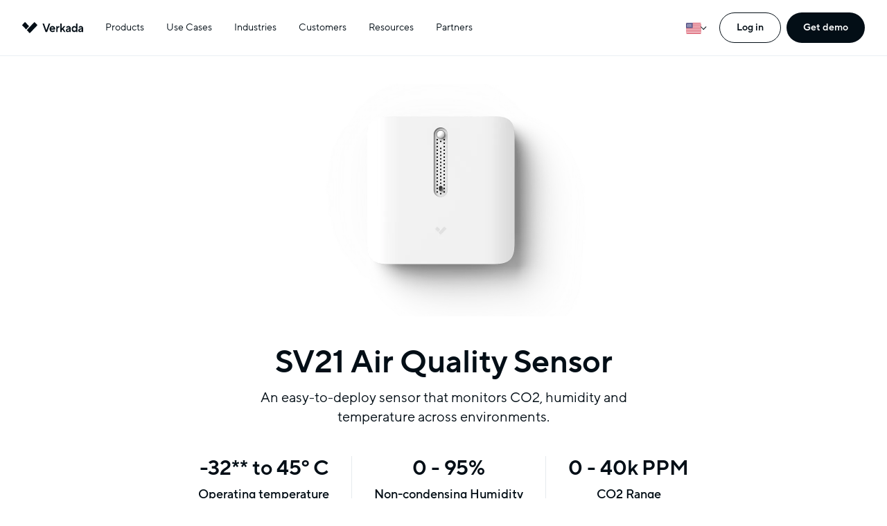

--- FILE ---
content_type: text/html; charset=utf-8
request_url: https://www.verkada.com/air-quality/sensors/sv21/
body_size: 27016
content:
<!DOCTYPE html><html lang="en-US" class="__variable_d200f9 scroll-smooth"><head><meta charSet="utf-8"/><link rel="preconnect" href="https://cdn.verkada.com/" crossorigin=""/><link href="https://cdn.verkada.com/" rel="dns-prefetch"/><meta name="viewport" content="width=device-width, initial-scale=1"/><link rel="preload" as="image" imageSrcSet="https://cdn.verkada.com/image/upload/c_limit,w_1080/f_auto/q_auto/v1/guides/products/sv21-air-quality-sensor-hero?_a=BAVCcWDW0 1x, https://cdn.verkada.com/image/upload/c_limit,w_1920/f_auto/q_auto/v1/guides/products/sv21-air-quality-sensor-hero?_a=BAVCcWDW0 2x" fetchPriority="high"/><link rel="preload" as="image" href="https://cdn.verkada.com/image/upload/c_limit,w_360/v1/guides/products/sv-series-specs-dark?_a=BAVCcWDW0" fetchPriority="high"/><link rel="stylesheet" href="/_next/static/css/2c1014be9e3dbdcc.css" data-precedence="next"/><link rel="stylesheet" href="/_next/static/css/3ead4a32e13326a5.css" data-precedence="next"/><link rel="stylesheet" href="/_next/static/css/173c9a4bd23bc93f.css" data-precedence="next"/><link rel="preload" as="script" fetchPriority="low" href="/_next/static/chunks/webpack-cc058828928651eb.js"/><script src="/_next/static/chunks/9c1535c1-8c5bae81abc74ac1.js" async=""></script><script src="/_next/static/chunks/7050-1e0f1a39f44c4958.js" async=""></script><script src="/_next/static/chunks/main-app-04a151d544f7b840.js" async=""></script><script src="/_next/static/chunks/9961-78d0a6fb73a96528.js" async=""></script><script src="/_next/static/chunks/998-969a9f9ed7afe2a7.js" async=""></script><script src="/_next/static/chunks/3692-86598b318e443ac9.js" async=""></script><script src="/_next/static/chunks/733-e505b60f8a7e9eee.js" async=""></script><script src="/_next/static/chunks/6703-1c70ee844826e06f.js" async=""></script><script src="/_next/static/chunks/5702-fe527e55a6b87a25.js" async=""></script><script src="/_next/static/chunks/3616-668a0aa0ac8a333d.js" async=""></script><script src="/_next/static/chunks/7701-2bab659b0491ac61.js" async=""></script><script src="/_next/static/chunks/4155-9db1319397014e57.js" async=""></script><script src="/_next/static/chunks/7819-f3f909ab8e4d3c9b.js" async=""></script><script src="/_next/static/chunks/4827-c5753f53fe1d65a5.js" async=""></script><script src="/_next/static/chunks/app/%5Blocale%5D/(with-header-and-footer)/air-quality/sensors/sv21/page-c84e7d95288785f2.js" async=""></script><script src="/_next/static/chunks/5437-6484d1541fb8430e.js" async=""></script><script src="/_next/static/chunks/3672-a2aec484bedebe17.js" async=""></script><script src="/_next/static/chunks/app/%5Blocale%5D/(with-header-and-footer)/layout-3468e74aa5a098cb.js" async=""></script><script src="/_next/static/chunks/5858-40d37d6ce8cc6b9f.js" async=""></script><script src="/_next/static/chunks/app/%5Blocale%5D/(with-header-and-footer)/error-c817aa400916dfe1.js" async=""></script><script src="/_next/static/chunks/app/global-error-f9eee561ac0a0500.js" async=""></script><script src="/_next/static/chunks/app/%5Blocale%5D/(without-header-and-footer)/layout-7c9b4e5d750ebcbd.js" async=""></script><script src="/_next/static/chunks/4358-97187489f372a5c6.js" async=""></script><script src="/_next/static/chunks/1243-6a68dfa9405a6821.js" async=""></script><script src="/_next/static/chunks/8096-b41d8600e9d11b28.js" async=""></script><script src="/_next/static/chunks/app/%5Blocale%5D/layout-566cff2d1279f55c.js" async=""></script><script src="/_next/static/chunks/app/%5Blocale%5D/error-9a1961ed40425e6f.js" async=""></script><link rel="preload" href="https://cdn.cookielaw.org/consent/669ce7d6-a881-4a98-9fc9-e5eae17430a9/otSDKStub.js" as="script"/><meta name="theme-color" content="#ffffff"/><title>Verkada SV21 Air Quality Sensor</title><meta name="description" content="An easy-to-deploy sensor that monitors CO2, humidity and temperature across environments."/><meta name="application-name" content="Verkada"/><link rel="manifest" href="/manifest.webmanifest" crossorigin="use-credentials"/><meta name="referrer" content="strict-origin-when-cross-origin"/><meta name="format-detection" content="telephone=no,date=no,address=no,email=no,url=no"/><meta name="naver-site-verification" content="cb573bfc0063f4b8b8f0ff65c701540a879bd763"/><link rel="canonical" href="https://www.verkada.com/air-quality/sensors/air-quality/sensors/sv21/"/><link rel="alternate" hrefLang="en-US" href="https://www.verkada.com/air-quality/sensors/air-quality/sensors/sv21/"/><link rel="alternate" hrefLang="en-GB" href="https://www.verkada.com/uk/air-quality/sensors/air-quality/sensors/sv21/"/><link rel="alternate" hrefLang="en-CA" href="https://www.verkada.com/ca/air-quality/sensors/air-quality/sensors/sv21/"/><link rel="alternate" hrefLang="en-AU" href="https://www.verkada.com/au/air-quality/sensors/air-quality/sensors/sv21/"/><link rel="alternate" hrefLang="fr-CA" href="https://www.verkada.com/fr-ca/air-quality/sensors/air-quality/sensors/sv21/"/><link rel="alternate" hrefLang="fr-FR" href="https://www.verkada.com/fr/air-quality/sensors/air-quality/sensors/sv21/"/><link rel="alternate" hrefLang="ja-JP" href="https://www.verkada.com/jp/air-quality/sensors/air-quality/sensors/sv21/"/><link rel="alternate" hrefLang="es" href="https://www.verkada.com/es/air-quality/sensors/air-quality/sensors/sv21/"/><link rel="alternate" hrefLang="ko-KR" href="https://www.verkada.com/ko-kr/air-quality/sensors/air-quality/sensors/sv21/"/><link rel="alternate" hrefLang="de" href="https://www.verkada.com/de/air-quality/sensors/air-quality/sensors/sv21/"/><link rel="alternate" hrefLang="x-default" href="https://www.verkada.com/air-quality/sensors/air-quality/sensors/sv21/"/><meta property="og:title" content="Verkada SV21 Air Quality Sensor"/><meta property="og:description" content="An easy-to-deploy sensor that monitors CO2, humidity and temperature across environments."/><meta property="og:url" content="https://www.verkada.com/air-quality/sensors///air-quality/sensors/sv21//"/><meta property="og:image" content="https://cdn.verkada.com/c_fill,w_1200,h_630/v1667427799/uploads/meta/meta-air-quality-sensors"/><meta property="og:type" content="website"/><meta name="twitter:card" content="summary_large_image"/><meta name="twitter:title" content="Verkada SV21 Air Quality Sensor"/><meta name="twitter:description" content="An easy-to-deploy sensor that monitors CO2, humidity and temperature across environments."/><meta name="twitter:image" content="https://cdn.verkada.com/c_fill,w_1200,h_630/v1667427799/uploads/meta/meta-air-quality-sensors"/><link rel="icon" href="/favicon.ico" type="image/x-icon" sizes="48x48"/><link rel="icon" href="/icon1.png?78ffab8a2c3928b6" type="image/png" sizes="16x16"/><link rel="icon" href="/icon2.png?4b4f4ffc4e905af7" type="image/png" sizes="32x32"/><link rel="apple-touch-icon" href="/apple-icon.png?4e710d5653228999" type="image/png" sizes="180x180"/><meta name="next-size-adjust"/><script src="/_next/static/chunks/polyfills-42372ed130431b0a.js" noModule=""></script></head><body class="text-neutral-950 antialiased"><!--$--><!--/$--><!--$--><!--/$--><noscript><iframe title="gtm" src="https://www.googletagmanager.com/ns.html?id=GTM-WWJPLD3" height="0" width="0" style="display:none;visibility:hidden"></iframe></noscript><div class="legacy-styles_set-header-height__1DhBz"><div class="legacy-styles_legacy-wrapper__wcv1l"><div class="legacy-styles_nav-container__eE42p transition-transform ease-linear"><header class="legacy-styles_mobile__tkE6V"><div class="legacy-styles_nav-content__xN2qS"><div class="legacy-styles_home__KwJ7I" style="transform:none"><a href="/" class="legacy-styles_logo__5XYyt"><svg xmlns="http://www.w3.org/2000/svg" viewBox="0 0 110 19"><path d="M8.227 13.638 21.667.217a.74.74 0 0 1 1.045 0l4.384 4.375a.74.74 0 0 1 0 1.045L14.18 18.535a.743.743 0 0 1-1.049 0l-4.905-4.9v.003ZM.217 5.64a.737.737 0 0 1 0-1.045L4.6.217c.29-.29.76-.29 1.049 0L12.444 7l-5.43 5.423zM36.7 2.467h2.682l4.23 11.231 4.23-11.23h2.683l-5.468 14.424h-2.89zm22.26 12.879s-1.34 1.751-4.23 1.751c-3.301 0-5.847-2.883-5.287-6.162.434-2.532 2.726-4.4 5.298-4.346 2.83.058 4.84 2.303 4.84 5.047 0 .62-.104 1.135-.104 1.135h-7.53c.249 1.134 1.238 2.163 2.89 2.163 1.753 0 2.785-1.258 2.785-1.258l1.341 1.67zM57 10.812c-.309-1.135-1.136-1.959-2.477-1.959-1.445 0-2.27.824-2.578 1.96zm4.5-4.018h2.374v1.443h.103s1.033-1.648 2.89-1.648h.412v2.575s-.308-.103-.825-.103c-1.444 0-2.578 1.134-2.578 2.886v4.945h-2.373V6.794zm7.268-4.327h2.373v8.76l4.022-4.43h2.89l-3.818 4.225 4.023 5.873h-2.682l-2.89-4.225-1.548 1.75v2.475h-2.373V2.467zm16.514 13.086h-.104s-.928 1.547-2.99 1.547-3.302-1.34-3.302-2.886c0-1.648 1.237-2.886 2.99-3.195l3.406-.619c0-.72-.825-1.547-1.961-1.547-1.507 0-2.477 1.236-2.477 1.236l-1.445-1.443s1.445-2.06 4.023-2.06 4.23 1.814 4.23 4.019v6.285H85.28v-1.34l.003.003Zm0-3.298-2.373.412c-1.238.226-1.65.62-1.65 1.236s.62 1.235 1.549 1.235c1.34 0 2.477-1.134 2.477-2.575v-.308zm11.923 3.195h-.103s-.93 1.647-3.302 1.647c-2.373 0-4.54-2.163-4.54-5.254s2.166-5.254 4.54-5.254 3.302 1.648 3.302 1.648h.103v-5.77h2.374v14.425h-2.374zm0-3.607c0-1.648-1.237-2.886-2.785-2.886s-2.786 1.236-2.786 2.886 1.237 2.886 2.786 2.886 2.785-1.236 2.785-2.886m10.424 3.71h-.103s-.929 1.547-2.991 1.547-3.301-1.34-3.301-2.886c0-1.648 1.237-2.886 2.99-3.195l3.405-.619c0-.72-.824-1.547-1.96-1.547-1.505 0-2.477 1.236-2.477 1.236l-1.445-1.443s1.445-2.06 4.023-2.06S110 8.4 110 10.605v6.285h-2.373v-1.34zm0-3.298-2.373.412c-1.237.226-1.649.62-1.649 1.236s.62 1.235 1.548 1.235c1.341 0 2.477-1.134 2.477-2.575v-.308z"></path></svg></a><div class="legacy-styles_right-menu__qTxs5"><a href="" class="legacy-styles_demo-button__SEKoJ">Demo</a><div class="legacy-styles_legacy-wrapper__wcv1l"><div class="legacy-styles_country-selector__mDNoc legacy-styles_type-sub6__oJ0gx"><div class="legacy-styles_trigger__QOIWq"><div class="legacy-styles_flag__imiHx"><svg xmlns="http://www.w3.org/2000/svg" fill="none" viewBox="0 0 28 20"><rect width="28" height="20" fill="#fff" rx="2"></rect><path fill="#d02f44" d="M2 0C1.127 0 .39.555.115 1.332h27.77A1.995 1.995 0 0 0 26 0ZM0 2.668V4h28V2.668Zm0 2.664v1.336h28V5.332ZM0 8v1.332h28V8Zm0 2.668V12h28v-1.332zm0 2.664v1.336h28v-1.336ZM0 16v1.332h28V16Zm.115 2.668A1.995 1.995 0 0 0 2 20h24c.873 0 1.61-.555 1.885-1.332z"></path><path fill="#46467f" d="M2 0C.892 0 0 .892 0 2v7.332h12V0Z"></path><path fill="#fff" d="M2.667 2a.667.667 0 1 1-1.334 0 .667.667 0 0 1 1.334 0m2.666 0A.667.667 0 1 1 4 2a.667.667 0 0 1 1.333 0m2 .667a.667.667 0 1 0 0-1.334.667.667 0 0 0 0 1.334M10.667 2a.667.667 0 1 1-1.334 0 .667.667 0 0 1 1.334 0M3.333 4a.667.667 0 1 0 0-1.333.667.667 0 0 0 0 1.333m3.334-.667a.667.667 0 1 1-1.334 0 .667.667 0 0 1 1.334 0m2 .667a.667.667 0 1 0 0-1.333.667.667 0 0 0 0 1.333m2 .667a.667.667 0 1 1-1.334 0 .667.667 0 0 1 1.334 0m-3.334.666a.667.667 0 1 0 0-1.333.667.667 0 0 0 0 1.333m-2-.666a.667.667 0 1 1-1.333 0 .667.667 0 0 1 1.333 0M2 5.333A.667.667 0 1 0 2 4a.667.667 0 0 0 0 1.333M4 6a.667.667 0 1 1-1.333 0A.667.667 0 0 1 4 6m2 .667a.667.667 0 1 0 0-1.334.667.667 0 0 0 0 1.334M9.333 6A.667.667 0 1 1 8 6a.667.667 0 0 1 1.333 0M10 8a.667.667 0 1 0 0-1.333A.667.667 0 0 0 10 8m-2-.667a.667.667 0 1 1-1.333 0 .667.667 0 0 1 1.333 0M4.667 8a.667.667 0 1 0 0-1.333.667.667 0 0 0 0 1.333m-2-.667a.667.667 0 1 1-1.334 0 .667.667 0 0 1 1.334 0"></path></svg></div><span class="legacy-styles_name__Woere">EN (US)</span><span class="legacy-styles_down-arrow__9e4MO"></span></div><!--$--><select name="mobile-selector" class="border-none focus:outline-offset-0 focus:ring-0" aria-label="Select language"><option value="en-US" selected="">English (United States)</option><option value="en-GB">English (United Kingdom)</option><option value="en-CA">English (Canada)</option><option value="en-AU">English (Australia)</option><option value="fr-FR">Français (France)</option><option value="fr-CA">Français (Canada)</option><option value="ja-JP">日本語</option><option value="es">Español</option><option value="ko-KR">한국어</option><option value="de">Deutsch</option></select><!--/$--></div></div><div class="legacy-styles_trigger-spacer__miwHU"></div></div></div><button class="legacy-styles_mobile-menu-trigger___ypwn"><div></div><div></div><div></div></button></div></header><header class="legacy-styles_desktop___Lozt"><div class="legacy-styles_nav-content__xN2qS"><div class="legacy-styles_left-menu__kkrYj"><a href="/" class="legacy-styles_logo__5XYyt"><svg xmlns="http://www.w3.org/2000/svg" viewBox="0 0 110 19"><path d="M8.227 13.638 21.667.217a.74.74 0 0 1 1.045 0l4.384 4.375a.74.74 0 0 1 0 1.045L14.18 18.535a.743.743 0 0 1-1.049 0l-4.905-4.9v.003ZM.217 5.64a.737.737 0 0 1 0-1.045L4.6.217c.29-.29.76-.29 1.049 0L12.444 7l-5.43 5.423zM36.7 2.467h2.682l4.23 11.231 4.23-11.23h2.683l-5.468 14.424h-2.89zm22.26 12.879s-1.34 1.751-4.23 1.751c-3.301 0-5.847-2.883-5.287-6.162.434-2.532 2.726-4.4 5.298-4.346 2.83.058 4.84 2.303 4.84 5.047 0 .62-.104 1.135-.104 1.135h-7.53c.249 1.134 1.238 2.163 2.89 2.163 1.753 0 2.785-1.258 2.785-1.258l1.341 1.67zM57 10.812c-.309-1.135-1.136-1.959-2.477-1.959-1.445 0-2.27.824-2.578 1.96zm4.5-4.018h2.374v1.443h.103s1.033-1.648 2.89-1.648h.412v2.575s-.308-.103-.825-.103c-1.444 0-2.578 1.134-2.578 2.886v4.945h-2.373V6.794zm7.268-4.327h2.373v8.76l4.022-4.43h2.89l-3.818 4.225 4.023 5.873h-2.682l-2.89-4.225-1.548 1.75v2.475h-2.373V2.467zm16.514 13.086h-.104s-.928 1.547-2.99 1.547-3.302-1.34-3.302-2.886c0-1.648 1.237-2.886 2.99-3.195l3.406-.619c0-.72-.825-1.547-1.961-1.547-1.507 0-2.477 1.236-2.477 1.236l-1.445-1.443s1.445-2.06 4.023-2.06 4.23 1.814 4.23 4.019v6.285H85.28v-1.34l.003.003Zm0-3.298-2.373.412c-1.238.226-1.65.62-1.65 1.236s.62 1.235 1.549 1.235c1.34 0 2.477-1.134 2.477-2.575v-.308zm11.923 3.195h-.103s-.93 1.647-3.302 1.647c-2.373 0-4.54-2.163-4.54-5.254s2.166-5.254 4.54-5.254 3.302 1.648 3.302 1.648h.103v-5.77h2.374v14.425h-2.374zm0-3.607c0-1.648-1.237-2.886-2.785-2.886s-2.786 1.236-2.786 2.886 1.237 2.886 2.786 2.886 2.785-1.236 2.785-2.886m10.424 3.71h-.103s-.929 1.547-2.991 1.547-3.301-1.34-3.301-2.886c0-1.648 1.237-2.886 2.99-3.195l3.405-.619c0-.72-.824-1.547-1.96-1.547-1.505 0-2.477 1.236-2.477 1.236l-1.445-1.443s1.445-2.06 4.023-2.06S110 8.4 110 10.605v6.285h-2.373v-1.34zm0-3.298-2.373.412c-1.237.226-1.649.62-1.649 1.236s.62 1.235 1.548 1.235c1.341 0 2.477-1.134 2.477-2.575v-.308z"></path></svg></a><nav class="legacy-styles_desktop-nav__w8pUx !font-normal"><ul><li><button class="">Products</button></li><li><button class="">Use Cases</button></li><li><button class="">Industries</button></li><li><a href="/customers/">Customers</a></li><li><button class="">Resources</button></li><li><button class="">Partners</button></li></ul></nav></div><div class="legacy-styles_right-menu__qTxs5"><div class="legacy-styles_legacy-wrapper__wcv1l"><div class="legacy-styles_country-selector__mDNoc legacy-styles_type-sub6__oJ0gx"><div class="legacy-styles_trigger__QOIWq"><div class="legacy-styles_flag__imiHx"><svg xmlns="http://www.w3.org/2000/svg" fill="none" viewBox="0 0 28 20"><rect width="28" height="20" fill="#fff" rx="2"></rect><path fill="#d02f44" d="M2 0C1.127 0 .39.555.115 1.332h27.77A1.995 1.995 0 0 0 26 0ZM0 2.668V4h28V2.668Zm0 2.664v1.336h28V5.332ZM0 8v1.332h28V8Zm0 2.668V12h28v-1.332zm0 2.664v1.336h28v-1.336ZM0 16v1.332h28V16Zm.115 2.668A1.995 1.995 0 0 0 2 20h24c.873 0 1.61-.555 1.885-1.332z"></path><path fill="#46467f" d="M2 0C.892 0 0 .892 0 2v7.332h12V0Z"></path><path fill="#fff" d="M2.667 2a.667.667 0 1 1-1.334 0 .667.667 0 0 1 1.334 0m2.666 0A.667.667 0 1 1 4 2a.667.667 0 0 1 1.333 0m2 .667a.667.667 0 1 0 0-1.334.667.667 0 0 0 0 1.334M10.667 2a.667.667 0 1 1-1.334 0 .667.667 0 0 1 1.334 0M3.333 4a.667.667 0 1 0 0-1.333.667.667 0 0 0 0 1.333m3.334-.667a.667.667 0 1 1-1.334 0 .667.667 0 0 1 1.334 0m2 .667a.667.667 0 1 0 0-1.333.667.667 0 0 0 0 1.333m2 .667a.667.667 0 1 1-1.334 0 .667.667 0 0 1 1.334 0m-3.334.666a.667.667 0 1 0 0-1.333.667.667 0 0 0 0 1.333m-2-.666a.667.667 0 1 1-1.333 0 .667.667 0 0 1 1.333 0M2 5.333A.667.667 0 1 0 2 4a.667.667 0 0 0 0 1.333M4 6a.667.667 0 1 1-1.333 0A.667.667 0 0 1 4 6m2 .667a.667.667 0 1 0 0-1.334.667.667 0 0 0 0 1.334M9.333 6A.667.667 0 1 1 8 6a.667.667 0 0 1 1.333 0M10 8a.667.667 0 1 0 0-1.333A.667.667 0 0 0 10 8m-2-.667a.667.667 0 1 1-1.333 0 .667.667 0 0 1 1.333 0M4.667 8a.667.667 0 1 0 0-1.333.667.667 0 0 0 0 1.333m-2-.667a.667.667 0 1 1-1.334 0 .667.667 0 0 1 1.334 0"></path></svg></div><span class="legacy-styles_name__Woere">EN (US)</span><span class="legacy-styles_down-arrow__9e4MO"></span></div><!--$--><select name="mobile-selector" class="border-none focus:outline-offset-0 focus:ring-0" aria-label="Select language"><option value="en-US" selected="">English (United States)</option><option value="en-GB">English (United Kingdom)</option><option value="en-CA">English (Canada)</option><option value="en-AU">English (Australia)</option><option value="fr-FR">Français (France)</option><option value="fr-CA">Français (Canada)</option><option value="ja-JP">日本語</option><option value="es">Español</option><option value="ko-KR">한국어</option><option value="de">Deutsch</option></select><!--/$--></div></div><a href="" class="legacy-styles_login-link__tGHCU" target="_blank" rel="noopener noreferrer">Log in</a><a href="" class="legacy-styles_demo-button__SEKoJ">Get demo</a></div></div></header></div></div><main><section><section class="w-full pb-10 pt-5 sm:pb-20 sm:pt-10"><div class="m-auto px-5 md:px-0 xl:max-w-[67.5rem] 2xl:max-w-[75rem] grid w-full gap-4 sm:gap-8"><div class="relative mx-auto w-[21.875rem] max-w-[28rem] transition-[opacity,transform] delay-300 duration-[1000ms] ease-in-out-circ md:w-[53.448276%] min-[812px]:delay-500 lg:w-[41.481481%] scale-75 opacity-0"><img alt="" config="[object Object]" fetchPriority="high" width="896" height="672" decoding="async" data-nimg="1" class="w-full" style="color:transparent" srcSet="https://cdn.verkada.com/image/upload/c_limit,w_1080/f_auto/q_auto/v1/guides/products/sv21-air-quality-sensor-hero?_a=BAVCcWDW0 1x, https://cdn.verkada.com/image/upload/c_limit,w_1920/f_auto/q_auto/v1/guides/products/sv21-air-quality-sensor-hero?_a=BAVCcWDW0 2x" src="https://cdn.verkada.com/image/upload/c_limit,w_1920/f_auto/q_auto/v1/guides/products/sv21-air-quality-sensor-hero?_a=BAVCcWDW0"/></div><div class="mx-auto mt-2 grid w-full max-w-[37rem] grid-cols-1 gap-6 text-center transition-[opacity,transform] duration-[1000ms] ease-in-out-circ sm:text-left md:gap-8 md:pt-0 min-[812px]:gap-8 min-[812px]:delay-[850ms] lg:gap-12 xl:gap-16 translate-y-14 opacity-0"><div class="text-center"><h1 class="text-3xl font-bold leading-[1.1875] min-[812px]:text-[2.6rem] lg:text-[2.875rem]">SV21 Air Quality Sensor</h1><p class="mt-2.5 text-base font-normal sm:text-lg lg:text-xl">An easy-to-deploy sensor that monitors CO2, humidity and temperature across environments.</p><p class="mt-2.5 text-base font-normal sm:text-lg lg:text-xl"></p></div></div><div class="mx-auto grid grid-cols-2 justify-center gap-y-6 divide-solid divide-neutral-50 md:grid-flow-col md:grid-cols-none md:divide-x"><div class="border-neutral-50 px-3 text-center odd:border-r sm:px-8 md:border-none"><div class="font-semibold text-[1.5rem] leading-[1.75rem] [html[lang=&#x27;ko-KR&#x27;]_&amp;]:leading-[2rem] [html[lang=&#x27;ja-JP&#x27;]_&amp;]:leading-[2rem] md:text-[1.875rem] md:leading-[2.25rem] [html[lang=&#x27;ko-KR&#x27;]_&amp;]:md:leading-[2.75rem] [html[lang=&#x27;ja-JP&#x27;]_&amp;]:md:leading-[2.75rem]">-32** to 45º C</div><div class="mt-2 font-medium text-[1rem] leading-[1.25rem] [html[lang=&#x27;ko-KR&#x27;]_&amp;]:leading-[1.5rem] [html[lang=&#x27;ja-JP&#x27;]_&amp;]:leading-[1.5rem] md:text-[1.125rem] md:leading-[1.375rem] [html[lang=&#x27;ko-KR&#x27;]_&amp;]:md:leading-[1.75rem] [html[lang=&#x27;ja-JP&#x27;]_&amp;]:md:leading-[1.75rem]">Operating temperature</div></div><div class="border-neutral-50 px-3 text-center odd:border-r sm:px-8 md:border-none"><div class="font-semibold text-[1.5rem] leading-[1.75rem] [html[lang=&#x27;ko-KR&#x27;]_&amp;]:leading-[2rem] [html[lang=&#x27;ja-JP&#x27;]_&amp;]:leading-[2rem] md:text-[1.875rem] md:leading-[2.25rem] [html[lang=&#x27;ko-KR&#x27;]_&amp;]:md:leading-[2.75rem] [html[lang=&#x27;ja-JP&#x27;]_&amp;]:md:leading-[2.75rem]">0 - 95%</div><div class="mt-2 font-medium text-[1rem] leading-[1.25rem] [html[lang=&#x27;ko-KR&#x27;]_&amp;]:leading-[1.5rem] [html[lang=&#x27;ja-JP&#x27;]_&amp;]:leading-[1.5rem] md:text-[1.125rem] md:leading-[1.375rem] [html[lang=&#x27;ko-KR&#x27;]_&amp;]:md:leading-[1.75rem] [html[lang=&#x27;ja-JP&#x27;]_&amp;]:md:leading-[1.75rem]">Non-condensing Humidity</div></div><div class="border-neutral-50 px-3 text-center odd:border-r sm:px-8 md:border-none"><div class="font-semibold text-[1.5rem] leading-[1.75rem] [html[lang=&#x27;ko-KR&#x27;]_&amp;]:leading-[2rem] [html[lang=&#x27;ja-JP&#x27;]_&amp;]:leading-[2rem] md:text-[1.875rem] md:leading-[2.25rem] [html[lang=&#x27;ko-KR&#x27;]_&amp;]:md:leading-[2.75rem] [html[lang=&#x27;ja-JP&#x27;]_&amp;]:md:leading-[2.75rem]">0 - 40k PPM</div><div class="mt-2 font-medium text-[1rem] leading-[1.25rem] [html[lang=&#x27;ko-KR&#x27;]_&amp;]:leading-[1.5rem] [html[lang=&#x27;ja-JP&#x27;]_&amp;]:leading-[1.5rem] md:text-[1.125rem] md:leading-[1.375rem] [html[lang=&#x27;ko-KR&#x27;]_&amp;]:md:leading-[1.75rem] [html[lang=&#x27;ja-JP&#x27;]_&amp;]:md:leading-[1.75rem]">CO2 Range</div></div></div><div class="flex flex-wrap justify-center gap-3 gap-y-1 text-lg font-normal sm:-mt-2.5 min-[812px]:gap-4 lg:text-xl"><a href="/try/sensors/?utm_campaign=7012T000001q4UrQAI" class="group flex flex-row items-center justify-center rounded-full px-4 py-3 text-sm font-medium lg:px-10 transition-all duration-500 ease-in-out-circ lg:py-4 lg:text-base hover:border-neutral-950/80 hover:bg-neutral-950/80 bg-neutral-950 text-white mt-1.5 lg:mt-4"><span class="">Start a Free Trial</span></a></div></div></section><div class="m-auto w-full bg-neutral-1 py-10 md:py-24"><div class="m-auto w-full max-w-[76rem] xlarge-desktop:px-0 mb-12 grid w-full gap-x-16 gap-y-4 md:grid-cols-[1fr_auto] md:grid-rows-2 px-5"><div class="self-end"><h2 class="text-[1.875rem] leading-[2.25rem] [html[lang=&#x27;ko-KR&#x27;]_&amp;]:leading-[2.75rem] [html[lang=&#x27;ja-JP&#x27;]_&amp;]:leading-[2.75rem] md:text-[2.625rem] md:leading-[2.625rem] [html[lang=&#x27;ko-KR&#x27;]_&amp;]:md:leading-[3rem] [html[lang=&#x27;ja-JP&#x27;]_&amp;]:md:leading-[3rem] lg:text-[2.875rem] lg:leading-[2.875rem] [html[lang=&#x27;ko-KR&#x27;]_&amp;]:lg:leading-[3.25rem] [html[lang=&#x27;ja-JP&#x27;]_&amp;]:lg:leading-[3.25rem] text-center font-semibold md:text-left">Product specifications</h2></div><div class="md:row-span-2 md:max-w-[22.5rem]"><img alt="" config="[object Object]" fetchPriority="high" width="360" height="270" decoding="async" data-nimg="1" class="mx-auto aspect-[4/3]" style="color:transparent" src="https://cdn.verkada.com/image/upload/c_limit,w_360/v1/guides/products/sv-series-specs-dark?_a=BAVCcWDW0"/></div><div class="flex flex-col items-center justify-center gap-2 md:flex-row md:items-start md:justify-start md:gap-4"><a href="https://docs.verkada.com/docs/air-quality-sensors-overview.pdf" class="group flex flex-row items-center justify-center rounded-full px-4 py-3 text-sm font-medium lg:px-10 transition-all duration-500 ease-in-out-circ lg:py-4 lg:text-base hover:border-neutral-950/80 hover:bg-neutral-950/80 bg-neutral-950 text-white"><svg xmlns="http://www.w3.org/2000/svg" viewBox="0 0 16 16" class="mr-2 inline-block size-4 align-middle transition duration-500 ease-in-out-circ fill-white group-hover:fill-white"><path fill-rule="evenodd" d="m8.467 8.81 2.85-2.634.66.607-3.979 3.678-3.956-3.68.664-.605 2.827 2.63V1.555h.934zm-6.534.063v4.295l12.134-.033V8.873H15v5.157H1V8.873z" clip-rule="evenodd"></path></svg><span class="">Datasheet</span></a><a href=" https://docs.verkada.com/docs/sensors-sv21-sv23-sv25-quick-start-guide.pdf" class="group flex flex-row items-center justify-center rounded-full px-4 py-3 text-sm font-medium lg:px-10 transition-all duration-500 ease-in-out-circ lg:py-4 lg:text-base border hover:border-neutral-950/80 hover:bg-neutral-950/80 border-black text-black hover:text-white"><svg xmlns="http://www.w3.org/2000/svg" fill="none" viewBox="0 0 16 16" class="mr-2 inline-block size-4 align-middle transition duration-500 ease-in-out-circ fill-black group-hover:fill-white"><path d="m13.68 5-.34-.33-.06-.06-3.67-3.47L9.47 1H2v14h11.83V5.15L13.67 5zM9.5 2.41l2.32 2.2H9.5zM12.83 14H3V2h5.5v3.61h4.33z"></path><path d="M4.17 8.18c0-.28.22-.5.5-.5H9c.28 0 .5.22.5.5s-.22.5-.5.5H4.67c-.28 0-.5-.22-.5-.5m.5 1.67c-.28 0-.5.22-.5.5s.22.5.5.5h2.89c.28 0 .5-.22.5-.5s-.22-.5-.5-.5z"></path></svg><span class="">Install guide</span></a></div></div><div class=""><div class="m-auto w-full max-w-[76rem] xlarge-desktop:px-0 grid grid-cols-2 gap-x-8 px-5"><div class="grid gap-1.5 gap-x-10 border-b border-neutral-100 py-4 md:grid-cols-[13rem,1fr] md:flex-row md:break-keep md:py-8" style="word-break:break-word"><h4 class="text-[1.125rem] leading-[1.375rem] [html[lang=&#x27;ko-KR&#x27;]_&amp;]:leading-[1.75rem] [html[lang=&#x27;ja-JP&#x27;]_&amp;]:leading-[1.75rem] md:text-[1rem] md:leading-[1.25rem] [html[lang=&#x27;ko-KR&#x27;]_&amp;]:md:leading-[1.5rem] [html[lang=&#x27;ja-JP&#x27;]_&amp;]:md:leading-[1.5rem] font-medium">Dimensions / Weight</h4><p class="text-[1rem] leading-[1.5rem] font-normal [&amp;_a:hover]:opacity-65 [&amp;_a]:break-all [&amp;_a]:text-cyan-600 [&amp;_a]:underline [&amp;_a]:decoration-1 [&amp;_a]:underline-offset-2 sm:[&amp;_a]:break-keep [&amp;_li]:flex [&amp;_li]:flex-none [&amp;_li]:items-center [&amp;_li]:gap-2 [&amp;_li]:before:size-[3px] [&amp;_li]:before:rounded [&amp;_li]:before:bg-neutral-950 [&amp;_li]:before:content-[&#x27;&#x27;] [&amp;_ul]:mt-1.5">L: 170mm / 6.69 in, W: 169.5mm / 6.67 in H: 48mm / 1.88 in, 500 g / 17.64 oz</p></div><div class="grid gap-1.5 gap-x-10 border-b border-neutral-100 py-4 md:grid-cols-[13rem,1fr] md:flex-row md:break-keep md:py-8" style="word-break:break-word"><h4 class="text-[1.125rem] leading-[1.375rem] [html[lang=&#x27;ko-KR&#x27;]_&amp;]:leading-[1.75rem] [html[lang=&#x27;ja-JP&#x27;]_&amp;]:leading-[1.75rem] md:text-[1rem] md:leading-[1.25rem] [html[lang=&#x27;ko-KR&#x27;]_&amp;]:md:leading-[1.5rem] [html[lang=&#x27;ja-JP&#x27;]_&amp;]:md:leading-[1.5rem] font-medium">Calibration</h4><p class="text-[1rem] leading-[1.5rem] font-normal [&amp;_a:hover]:opacity-65 [&amp;_a]:break-all [&amp;_a]:text-cyan-600 [&amp;_a]:underline [&amp;_a]:decoration-1 [&amp;_a]:underline-offset-2 sm:[&amp;_a]:break-keep [&amp;_li]:flex [&amp;_li]:flex-none [&amp;_li]:items-center [&amp;_li]:gap-2 [&amp;_li]:before:size-[3px] [&amp;_li]:before:rounded [&amp;_li]:before:bg-neutral-950 [&amp;_li]:before:content-[&#x27;&#x27;] [&amp;_ul]:mt-1.5">Factory calibrated</p></div><div class="grid gap-1.5 gap-x-10 border-b border-neutral-100 py-4 md:grid-cols-[13rem,1fr] md:flex-row md:break-keep md:py-8" style="word-break:break-word"><h4 class="text-[1.125rem] leading-[1.375rem] [html[lang=&#x27;ko-KR&#x27;]_&amp;]:leading-[1.75rem] [html[lang=&#x27;ja-JP&#x27;]_&amp;]:leading-[1.75rem] md:text-[1rem] md:leading-[1.25rem] [html[lang=&#x27;ko-KR&#x27;]_&amp;]:md:leading-[1.5rem] [html[lang=&#x27;ja-JP&#x27;]_&amp;]:md:leading-[1.5rem] font-medium">Power</h4><p class="text-[1rem] leading-[1.5rem] font-normal [&amp;_a:hover]:opacity-65 [&amp;_a]:break-all [&amp;_a]:text-cyan-600 [&amp;_a]:underline [&amp;_a]:decoration-1 [&amp;_a]:underline-offset-2 sm:[&amp;_a]:break-keep [&amp;_li]:flex [&amp;_li]:flex-none [&amp;_li]:items-center [&amp;_li]:gap-2 [&amp;_li]:before:size-[3px] [&amp;_li]:before:rounded [&amp;_li]:before:bg-neutral-950 [&amp;_li]:before:content-[&#x27;&#x27;] [&amp;_ul]:mt-1.5">Power Consumption: 4W, Power Input: IEEE 802.3af PoE</p></div><div class="grid gap-1.5 gap-x-10 border-b border-neutral-100 py-4 md:grid-cols-[13rem,1fr] md:flex-row md:break-keep md:py-8" style="word-break:break-word"><h4 class="text-[1.125rem] leading-[1.375rem] [html[lang=&#x27;ko-KR&#x27;]_&amp;]:leading-[1.75rem] [html[lang=&#x27;ja-JP&#x27;]_&amp;]:leading-[1.75rem] md:text-[1rem] md:leading-[1.25rem] [html[lang=&#x27;ko-KR&#x27;]_&amp;]:md:leading-[1.5rem] [html[lang=&#x27;ja-JP&#x27;]_&amp;]:md:leading-[1.5rem] font-medium">Connectivity</h4><p class="text-[1rem] leading-[1.5rem] font-normal [&amp;_a:hover]:opacity-65 [&amp;_a]:break-all [&amp;_a]:text-cyan-600 [&amp;_a]:underline [&amp;_a]:decoration-1 [&amp;_a]:underline-offset-2 sm:[&amp;_a]:break-keep [&amp;_li]:flex [&amp;_li]:flex-none [&amp;_li]:items-center [&amp;_li]:gap-2 [&amp;_li]:before:size-[3px] [&amp;_li]:before:rounded [&amp;_li]:before:bg-neutral-950 [&amp;_li]:before:content-[&#x27;&#x27;] [&amp;_ul]:mt-1.5">RJ-45 cable connector for Network/PoE connection</p></div><div class="grid gap-1.5 gap-x-10 border-b border-neutral-100 py-4 md:grid-cols-[13rem,1fr] md:flex-row md:break-keep md:py-8" style="word-break:break-word"><h4 class="text-[1.125rem] leading-[1.375rem] [html[lang=&#x27;ko-KR&#x27;]_&amp;]:leading-[1.75rem] [html[lang=&#x27;ja-JP&#x27;]_&amp;]:leading-[1.75rem] md:text-[1rem] md:leading-[1.25rem] [html[lang=&#x27;ko-KR&#x27;]_&amp;]:md:leading-[1.5rem] [html[lang=&#x27;ja-JP&#x27;]_&amp;]:md:leading-[1.5rem] font-medium">LED Indicator</h4><p class="text-[1rem] leading-[1.5rem] font-normal [&amp;_a:hover]:opacity-65 [&amp;_a]:break-all [&amp;_a]:text-cyan-600 [&amp;_a]:underline [&amp;_a]:decoration-1 [&amp;_a]:underline-offset-2 sm:[&amp;_a]:break-keep [&amp;_li]:flex [&amp;_li]:flex-none [&amp;_li]:items-center [&amp;_li]:gap-2 [&amp;_li]:before:size-[3px] [&amp;_li]:before:rounded [&amp;_li]:before:bg-neutral-950 [&amp;_li]:before:content-[&#x27;&#x27;] [&amp;_ul]:mt-1.5">System power and status indicator</p></div><div class="grid gap-1.5 gap-x-10 border-b border-neutral-100 py-4 md:grid-cols-[13rem,1fr] md:flex-row md:break-keep md:py-8" style="word-break:break-word"><h4 class="text-[1.125rem] leading-[1.375rem] [html[lang=&#x27;ko-KR&#x27;]_&amp;]:leading-[1.75rem] [html[lang=&#x27;ja-JP&#x27;]_&amp;]:leading-[1.75rem] md:text-[1rem] md:leading-[1.25rem] [html[lang=&#x27;ko-KR&#x27;]_&amp;]:md:leading-[1.5rem] [html[lang=&#x27;ja-JP&#x27;]_&amp;]:md:leading-[1.5rem] font-medium">Operating Range</h4><p class="text-[1rem] leading-[1.5rem] font-normal [&amp;_a:hover]:opacity-65 [&amp;_a]:break-all [&amp;_a]:text-cyan-600 [&amp;_a]:underline [&amp;_a]:decoration-1 [&amp;_a]:underline-offset-2 sm:[&amp;_a]:break-keep [&amp;_li]:flex [&amp;_li]:flex-none [&amp;_li]:items-center [&amp;_li]:gap-2 [&amp;_li]:before:size-[3px] [&amp;_li]:before:rounded [&amp;_li]:before:bg-neutral-950 [&amp;_li]:before:content-[&#x27;&#x27;] [&amp;_ul]:mt-1.5">-32°C** to +45°C (-25°F to 113°F) Indoors</p></div><div class="grid gap-1.5 gap-x-10 border-b border-neutral-100 py-4 md:grid-cols-[13rem,1fr] md:flex-row md:break-keep md:py-8" style="word-break:break-word"><h4 class="text-[1.125rem] leading-[1.375rem] [html[lang=&#x27;ko-KR&#x27;]_&amp;]:leading-[1.75rem] [html[lang=&#x27;ja-JP&#x27;]_&amp;]:leading-[1.75rem] md:text-[1rem] md:leading-[1.25rem] [html[lang=&#x27;ko-KR&#x27;]_&amp;]:md:leading-[1.5rem] [html[lang=&#x27;ja-JP&#x27;]_&amp;]:md:leading-[1.5rem] font-medium">Sampling Frequency</h4><p class="text-[1rem] leading-[1.5rem] font-normal [&amp;_a:hover]:opacity-65 [&amp;_a]:break-all [&amp;_a]:text-cyan-600 [&amp;_a]:underline [&amp;_a]:decoration-1 [&amp;_a]:underline-offset-2 sm:[&amp;_a]:break-keep [&amp;_li]:flex [&amp;_li]:flex-none [&amp;_li]:items-center [&amp;_li]:gap-2 [&amp;_li]:before:size-[3px] [&amp;_li]:before:rounded [&amp;_li]:before:bg-neutral-950 [&amp;_li]:before:content-[&#x27;&#x27;] [&amp;_ul]:mt-1.5">5s</p></div><div class="grid gap-1.5 gap-x-10 border-b border-neutral-100 py-4 md:grid-cols-[13rem,1fr] md:flex-row md:break-keep md:py-8" style="word-break:break-word"><h4 class="text-[1.125rem] leading-[1.375rem] [html[lang=&#x27;ko-KR&#x27;]_&amp;]:leading-[1.75rem] [html[lang=&#x27;ja-JP&#x27;]_&amp;]:leading-[1.75rem] md:text-[1rem] md:leading-[1.25rem] [html[lang=&#x27;ko-KR&#x27;]_&amp;]:md:leading-[1.5rem] [html[lang=&#x27;ja-JP&#x27;]_&amp;]:md:leading-[1.5rem] font-medium">Device Storage</h4><p class="text-[1rem] leading-[1.5rem] font-normal [&amp;_a:hover]:opacity-65 [&amp;_a]:break-all [&amp;_a]:text-cyan-600 [&amp;_a]:underline [&amp;_a]:decoration-1 [&amp;_a]:underline-offset-2 sm:[&amp;_a]:break-keep [&amp;_li]:flex [&amp;_li]:flex-none [&amp;_li]:items-center [&amp;_li]:gap-2 [&amp;_li]:before:size-[3px] [&amp;_li]:before:rounded [&amp;_li]:before:bg-neutral-950 [&amp;_li]:before:content-[&#x27;&#x27;] [&amp;_ul]:mt-1.5">Up to 365 days</p></div><div class="grid gap-1.5 gap-x-10 border-b border-neutral-100 py-4 md:grid-cols-[13rem,1fr] md:flex-row md:break-keep md:py-8" style="word-break:break-word"><h4 class="text-[1.125rem] leading-[1.375rem] [html[lang=&#x27;ko-KR&#x27;]_&amp;]:leading-[1.75rem] [html[lang=&#x27;ja-JP&#x27;]_&amp;]:leading-[1.75rem] md:text-[1rem] md:leading-[1.25rem] [html[lang=&#x27;ko-KR&#x27;]_&amp;]:md:leading-[1.5rem] [html[lang=&#x27;ja-JP&#x27;]_&amp;]:md:leading-[1.5rem] font-medium">Cloud Storage</h4><p class="text-[1rem] leading-[1.5rem] font-normal [&amp;_a:hover]:opacity-65 [&amp;_a]:break-all [&amp;_a]:text-cyan-600 [&amp;_a]:underline [&amp;_a]:decoration-1 [&amp;_a]:underline-offset-2 sm:[&amp;_a]:break-keep [&amp;_li]:flex [&amp;_li]:flex-none [&amp;_li]:items-center [&amp;_li]:gap-2 [&amp;_li]:before:size-[3px] [&amp;_li]:before:rounded [&amp;_li]:before:bg-neutral-950 [&amp;_li]:before:content-[&#x27;&#x27;] [&amp;_ul]:mt-1.5">Up to 365 days (audio excluded *SV25 only*)</p></div><div class="grid gap-1.5 gap-x-10 border-b border-neutral-100 py-4 md:grid-cols-[13rem,1fr] md:flex-row md:break-keep md:py-8" style="word-break:break-word"><h4 class="text-[1.125rem] leading-[1.375rem] [html[lang=&#x27;ko-KR&#x27;]_&amp;]:leading-[1.75rem] [html[lang=&#x27;ja-JP&#x27;]_&amp;]:leading-[1.75rem] md:text-[1rem] md:leading-[1.25rem] [html[lang=&#x27;ko-KR&#x27;]_&amp;]:md:leading-[1.5rem] [html[lang=&#x27;ja-JP&#x27;]_&amp;]:md:leading-[1.5rem] font-medium">Offline Mode</h4><p class="text-[1rem] leading-[1.5rem] font-normal [&amp;_a:hover]:opacity-65 [&amp;_a]:break-all [&amp;_a]:text-cyan-600 [&amp;_a]:underline [&amp;_a]:decoration-1 [&amp;_a]:underline-offset-2 sm:[&amp;_a]:break-keep [&amp;_li]:flex [&amp;_li]:flex-none [&amp;_li]:items-center [&amp;_li]:gap-2 [&amp;_li]:before:size-[3px] [&amp;_li]:before:rounded [&amp;_li]:before:bg-neutral-950 [&amp;_li]:before:content-[&#x27;&#x27;] [&amp;_ul]:mt-1.5">Continues sampling and storing data on device</p></div><div class="grid gap-1.5 gap-x-10 border-b border-neutral-100 py-4 md:grid-cols-[13rem,1fr] md:flex-row md:break-keep md:py-8" style="word-break:break-word"><h4 class="text-[1.125rem] leading-[1.375rem] [html[lang=&#x27;ko-KR&#x27;]_&amp;]:leading-[1.75rem] [html[lang=&#x27;ja-JP&#x27;]_&amp;]:leading-[1.75rem] md:text-[1rem] md:leading-[1.25rem] [html[lang=&#x27;ko-KR&#x27;]_&amp;]:md:leading-[1.5rem] [html[lang=&#x27;ja-JP&#x27;]_&amp;]:md:leading-[1.5rem] font-medium">Operating Area</h4><p class="text-[1rem] leading-[1.5rem] font-normal [&amp;_a:hover]:opacity-65 [&amp;_a]:break-all [&amp;_a]:text-cyan-600 [&amp;_a]:underline [&amp;_a]:decoration-1 [&amp;_a]:underline-offset-2 sm:[&amp;_a]:break-keep [&amp;_li]:flex [&amp;_li]:flex-none [&amp;_li]:items-center [&amp;_li]:gap-2 [&amp;_li]:before:size-[3px] [&amp;_li]:before:rounded [&amp;_li]:before:bg-neutral-950 [&amp;_li]:before:content-[&#x27;&#x27;] [&amp;_ul]:mt-1.5">Indoor</p></div><div class="grid gap-1.5 gap-x-10 border-b border-neutral-100 py-4 md:grid-cols-[13rem,1fr] md:flex-row md:break-keep md:py-8" style="word-break:break-word"><h4 class="text-[1.125rem] leading-[1.375rem] [html[lang=&#x27;ko-KR&#x27;]_&amp;]:leading-[1.75rem] [html[lang=&#x27;ja-JP&#x27;]_&amp;]:leading-[1.75rem] md:text-[1rem] md:leading-[1.25rem] [html[lang=&#x27;ko-KR&#x27;]_&amp;]:md:leading-[1.5rem] [html[lang=&#x27;ja-JP&#x27;]_&amp;]:md:leading-[1.5rem] font-medium">Countries of Sale</h4><p class="text-[1rem] leading-[1.5rem] font-normal [&amp;_a:hover]:opacity-65 [&amp;_a]:break-all [&amp;_a]:text-cyan-600 [&amp;_a]:underline [&amp;_a]:decoration-1 [&amp;_a]:underline-offset-2 sm:[&amp;_a]:break-keep [&amp;_li]:flex [&amp;_li]:flex-none [&amp;_li]:items-center [&amp;_li]:gap-2 [&amp;_li]:before:size-[3px] [&amp;_li]:before:rounded [&amp;_li]:before:bg-neutral-950 [&amp;_li]:before:content-[&#x27;&#x27;] [&amp;_ul]:mt-1.5">USA, Canada, India, UK, EU, Aus, NZ, Rest of World*</p></div><div class="grid gap-1.5 gap-x-10 border-b border-neutral-100 py-4 md:grid-cols-[13rem,1fr] md:flex-row md:break-keep md:py-8" style="word-break:break-word"><h4 class="text-[1.125rem] leading-[1.375rem] [html[lang=&#x27;ko-KR&#x27;]_&amp;]:leading-[1.75rem] [html[lang=&#x27;ja-JP&#x27;]_&amp;]:leading-[1.75rem] md:text-[1rem] md:leading-[1.25rem] [html[lang=&#x27;ko-KR&#x27;]_&amp;]:md:leading-[1.5rem] [html[lang=&#x27;ja-JP&#x27;]_&amp;]:md:leading-[1.5rem] font-medium">Compliance & Safety</h4><p class="text-[1rem] leading-[1.5rem] font-normal [&amp;_a:hover]:opacity-65 [&amp;_a]:break-all [&amp;_a]:text-cyan-600 [&amp;_a]:underline [&amp;_a]:decoration-1 [&amp;_a]:underline-offset-2 sm:[&amp;_a]:break-keep [&amp;_li]:flex [&amp;_li]:flex-none [&amp;_li]:items-center [&amp;_li]:gap-2 [&amp;_li]:before:size-[3px] [&amp;_li]:before:rounded [&amp;_li]:before:bg-neutral-950 [&amp;_li]:before:content-[&#x27;&#x27;] [&amp;_ul]:mt-1.5">For hardware certification information, please visit verkada.com/compliance</p></div><div class="grid gap-1.5 gap-x-10 border-b border-neutral-100 py-4 md:grid-cols-[13rem,1fr] md:flex-row md:break-keep md:py-8" style="word-break:break-word"><h4 class="text-[1.125rem] leading-[1.375rem] [html[lang=&#x27;ko-KR&#x27;]_&amp;]:leading-[1.75rem] [html[lang=&#x27;ja-JP&#x27;]_&amp;]:leading-[1.75rem] md:text-[1rem] md:leading-[1.25rem] [html[lang=&#x27;ko-KR&#x27;]_&amp;]:md:leading-[1.5rem] [html[lang=&#x27;ja-JP&#x27;]_&amp;]:md:leading-[1.5rem] font-medium">Included Accessories</h4><p class="text-[1rem] leading-[1.5rem] font-normal [&amp;_a:hover]:opacity-65 [&amp;_a]:break-all [&amp;_a]:text-cyan-600 [&amp;_a]:underline [&amp;_a]:decoration-1 [&amp;_a]:underline-offset-2 sm:[&amp;_a]:break-keep [&amp;_li]:flex [&amp;_li]:flex-none [&amp;_li]:items-center [&amp;_li]:gap-2 [&amp;_li]:before:size-[3px] [&amp;_li]:before:rounded [&amp;_li]:before:bg-neutral-950 [&amp;_li]:before:content-[&#x27;&#x27;] [&amp;_ul]:mt-1.5">Mounting Plate, Installation Kit (with T10 Security Torx Screwdriver, Mounting Screws, Washers, Drywall Anchors & Wing Nuts)</p></div><div class="grid gap-1.5 gap-x-10 border-b border-neutral-100 py-4 md:grid-cols-[13rem,1fr] md:flex-row md:break-keep md:py-8" style="word-break:break-word"><h4 class="text-[1.125rem] leading-[1.375rem] [html[lang=&#x27;ko-KR&#x27;]_&amp;]:leading-[1.75rem] [html[lang=&#x27;ja-JP&#x27;]_&amp;]:leading-[1.75rem] md:text-[1rem] md:leading-[1.25rem] [html[lang=&#x27;ko-KR&#x27;]_&amp;]:md:leading-[1.5rem] [html[lang=&#x27;ja-JP&#x27;]_&amp;]:md:leading-[1.5rem] font-medium">Anticipated Installation Locations</h4><p class="text-[1rem] leading-[1.5rem] font-normal [&amp;_a:hover]:opacity-65 [&amp;_a]:break-all [&amp;_a]:text-cyan-600 [&amp;_a]:underline [&amp;_a]:decoration-1 [&amp;_a]:underline-offset-2 sm:[&amp;_a]:break-keep [&amp;_li]:flex [&amp;_li]:flex-none [&amp;_li]:items-center [&amp;_li]:gap-2 [&amp;_li]:before:size-[3px] [&amp;_li]:before:rounded [&amp;_li]:before:bg-neutral-950 [&amp;_li]:before:content-[&#x27;&#x27;] [&amp;_ul]:mt-1.5">Server room closet (on ceiling or on wall)<br/>Open office area (on ceiling or on wall)<br/>Bathroom/locker room (on ceiling)<br/>Closed rooms (on ceiling or on wall)<br/>Manufacturing floors (on ceiling or on wall)<br/>Hard goods storage facilities (on ceiling or on wall)</p></div><div class="grid gap-1.5 gap-x-10 border-b border-neutral-100 py-4 md:grid-cols-[13rem,1fr] md:flex-row md:break-keep md:py-8" style="word-break:break-word"><h4 class="text-[1.125rem] leading-[1.375rem] [html[lang=&#x27;ko-KR&#x27;]_&amp;]:leading-[1.75rem] [html[lang=&#x27;ja-JP&#x27;]_&amp;]:leading-[1.75rem] md:text-[1rem] md:leading-[1.25rem] [html[lang=&#x27;ko-KR&#x27;]_&amp;]:md:leading-[1.5rem] [html[lang=&#x27;ja-JP&#x27;]_&amp;]:md:leading-[1.5rem] font-medium">Temperature</h4><p class="text-[1rem] leading-[1.5rem] font-normal [&amp;_a:hover]:opacity-65 [&amp;_a]:break-all [&amp;_a]:text-cyan-600 [&amp;_a]:underline [&amp;_a]:decoration-1 [&amp;_a]:underline-offset-2 sm:[&amp;_a]:break-keep [&amp;_li]:flex [&amp;_li]:flex-none [&amp;_li]:items-center [&amp;_li]:gap-2 [&amp;_li]:before:size-[3px] [&amp;_li]:before:rounded [&amp;_li]:before:bg-neutral-950 [&amp;_li]:before:content-[&#x27;&#x27;] [&amp;_ul]:mt-1.5">Sensor: CMOS<br/>Operating Range: -5 to 45º C (23 to 113° F)<br/>Typical Accuracy: ± 1° C<br/>Units: º C / º F</p></div><div class="grid gap-1.5 gap-x-10 border-b border-neutral-100 py-4 md:grid-cols-[13rem,1fr] md:flex-row md:break-keep md:py-8" style="word-break:break-word"><h4 class="text-[1.125rem] leading-[1.375rem] [html[lang=&#x27;ko-KR&#x27;]_&amp;]:leading-[1.75rem] [html[lang=&#x27;ja-JP&#x27;]_&amp;]:leading-[1.75rem] md:text-[1rem] md:leading-[1.25rem] [html[lang=&#x27;ko-KR&#x27;]_&amp;]:md:leading-[1.5rem] [html[lang=&#x27;ja-JP&#x27;]_&amp;]:md:leading-[1.5rem] font-medium">Humidity</h4><p class="text-[1rem] leading-[1.5rem] font-normal [&amp;_a:hover]:opacity-65 [&amp;_a]:break-all [&amp;_a]:text-cyan-600 [&amp;_a]:underline [&amp;_a]:decoration-1 [&amp;_a]:underline-offset-2 sm:[&amp;_a]:break-keep [&amp;_li]:flex [&amp;_li]:flex-none [&amp;_li]:items-center [&amp;_li]:gap-2 [&amp;_li]:before:size-[3px] [&amp;_li]:before:rounded [&amp;_li]:before:bg-neutral-950 [&amp;_li]:before:content-[&#x27;&#x27;] [&amp;_ul]:mt-1.5">Sensor: CMOS<br/>Operating Range: 0 - 95% non-condensing<br/>Typical Accuracy: ± 3% @ 25º C</p></div><div class="grid gap-1.5 gap-x-10 border-b border-neutral-100 py-4 md:grid-cols-[13rem,1fr] md:flex-row md:break-keep md:py-8" style="word-break:break-word"><h4 class="text-[1.125rem] leading-[1.375rem] [html[lang=&#x27;ko-KR&#x27;]_&amp;]:leading-[1.75rem] [html[lang=&#x27;ja-JP&#x27;]_&amp;]:leading-[1.75rem] md:text-[1rem] md:leading-[1.25rem] [html[lang=&#x27;ko-KR&#x27;]_&amp;]:md:leading-[1.5rem] [html[lang=&#x27;ja-JP&#x27;]_&amp;]:md:leading-[1.5rem] font-medium">CO2</h4><p class="text-[1rem] leading-[1.5rem] font-normal [&amp;_a:hover]:opacity-65 [&amp;_a]:break-all [&amp;_a]:text-cyan-600 [&amp;_a]:underline [&amp;_a]:decoration-1 [&amp;_a]:underline-offset-2 sm:[&amp;_a]:break-keep [&amp;_li]:flex [&amp;_li]:flex-none [&amp;_li]:items-center [&amp;_li]:gap-2 [&amp;_li]:before:size-[3px] [&amp;_li]:before:rounded [&amp;_li]:before:bg-neutral-950 [&amp;_li]:before:content-[&#x27;&#x27;] [&amp;_ul]:mt-1.5">Sensor: Photoacoustic<br/>Range: 0 - 40,000 ppm<br/>Typical Accuracy:<br/>400 ppm - 1000 ppm ± 75 ppm<br/>1001 ppm - 2000 ppm ± (40 ppm + 5% of reading)</p></div><div class="grid gap-1.5 gap-x-10 border-b border-neutral-100 py-4 md:grid-cols-[13rem,1fr] md:flex-row md:break-keep md:py-8" style="word-break:break-word"><h4 class="text-[1.125rem] leading-[1.375rem] [html[lang=&#x27;ko-KR&#x27;]_&amp;]:leading-[1.75rem] [html[lang=&#x27;ja-JP&#x27;]_&amp;]:leading-[1.75rem] md:text-[1rem] md:leading-[1.25rem] [html[lang=&#x27;ko-KR&#x27;]_&amp;]:md:leading-[1.5rem] [html[lang=&#x27;ja-JP&#x27;]_&amp;]:md:leading-[1.5rem] font-medium">Heat Index</h4><p class="text-[1rem] leading-[1.5rem] font-normal [&amp;_a:hover]:opacity-65 [&amp;_a]:break-all [&amp;_a]:text-cyan-600 [&amp;_a]:underline [&amp;_a]:decoration-1 [&amp;_a]:underline-offset-2 sm:[&amp;_a]:break-keep [&amp;_li]:flex [&amp;_li]:flex-none [&amp;_li]:items-center [&amp;_li]:gap-2 [&amp;_li]:before:size-[3px] [&amp;_li]:before:rounded [&amp;_li]:before:bg-neutral-950 [&amp;_li]:before:content-[&#x27;&#x27;] [&amp;_ul]:mt-1.5">Sensor: Formula derived from other sensors<br/>Range: 23 °F to 160 °F</p></div><div class="grid gap-1.5 gap-x-10 border-b border-neutral-100 py-4 md:grid-cols-[13rem,1fr] md:flex-row md:break-keep md:py-8" style="word-break:break-word"><h4 class="text-[1.125rem] leading-[1.375rem] [html[lang=&#x27;ko-KR&#x27;]_&amp;]:leading-[1.75rem] [html[lang=&#x27;ja-JP&#x27;]_&amp;]:leading-[1.75rem] md:text-[1rem] md:leading-[1.25rem] [html[lang=&#x27;ko-KR&#x27;]_&amp;]:md:leading-[1.5rem] [html[lang=&#x27;ja-JP&#x27;]_&amp;]:md:leading-[1.5rem] font-medium">Humidex</h4><p class="text-[1rem] leading-[1.5rem] font-normal [&amp;_a:hover]:opacity-65 [&amp;_a]:break-all [&amp;_a]:text-cyan-600 [&amp;_a]:underline [&amp;_a]:decoration-1 [&amp;_a]:underline-offset-2 sm:[&amp;_a]:break-keep [&amp;_li]:flex [&amp;_li]:flex-none [&amp;_li]:items-center [&amp;_li]:gap-2 [&amp;_li]:before:size-[3px] [&amp;_li]:before:rounded [&amp;_li]:before:bg-neutral-950 [&amp;_li]:before:content-[&#x27;&#x27;] [&amp;_ul]:mt-1.5">Sensor: Formula derived from other sensors<br/>Range: 0-50</p></div><div class="grid gap-1.5 gap-x-10 border-b border-neutral-100 py-4 md:grid-cols-[13rem,1fr] md:flex-row md:break-keep md:py-8" style="word-break:break-word"><h4 class="text-[1.125rem] leading-[1.375rem] [html[lang=&#x27;ko-KR&#x27;]_&amp;]:leading-[1.75rem] [html[lang=&#x27;ja-JP&#x27;]_&amp;]:leading-[1.75rem] md:text-[1rem] md:leading-[1.25rem] [html[lang=&#x27;ko-KR&#x27;]_&amp;]:md:leading-[1.5rem] [html[lang=&#x27;ja-JP&#x27;]_&amp;]:md:leading-[1.5rem] font-medium">Dew Point Index</h4><p class="text-[1rem] leading-[1.5rem] font-normal [&amp;_a:hover]:opacity-65 [&amp;_a]:break-all [&amp;_a]:text-cyan-600 [&amp;_a]:underline [&amp;_a]:decoration-1 [&amp;_a]:underline-offset-2 sm:[&amp;_a]:break-keep [&amp;_li]:flex [&amp;_li]:flex-none [&amp;_li]:items-center [&amp;_li]:gap-2 [&amp;_li]:before:size-[3px] [&amp;_li]:before:rounded [&amp;_li]:before:bg-neutral-950 [&amp;_li]:before:content-[&#x27;&#x27;] [&amp;_ul]:mt-1.5">Sensor: Formula derived from other sensors<br/>Range: 23 °F to 122 °F</p></div><div class="grid gap-1.5 gap-x-10 border-b border-neutral-100 py-4 md:grid-cols-[13rem,1fr] md:flex-row md:break-keep md:py-8" style="word-break:break-word"><h4 class="text-[1.125rem] leading-[1.375rem] [html[lang=&#x27;ko-KR&#x27;]_&amp;]:leading-[1.75rem] [html[lang=&#x27;ja-JP&#x27;]_&amp;]:leading-[1.75rem] md:text-[1rem] md:leading-[1.25rem] [html[lang=&#x27;ko-KR&#x27;]_&amp;]:md:leading-[1.5rem] [html[lang=&#x27;ja-JP&#x27;]_&amp;]:md:leading-[1.5rem] font-medium">Mold Risk Index</h4><p class="text-[1rem] leading-[1.5rem] font-normal [&amp;_a:hover]:opacity-65 [&amp;_a]:break-all [&amp;_a]:text-cyan-600 [&amp;_a]:underline [&amp;_a]:decoration-1 [&amp;_a]:underline-offset-2 sm:[&amp;_a]:break-keep [&amp;_li]:flex [&amp;_li]:flex-none [&amp;_li]:items-center [&amp;_li]:gap-2 [&amp;_li]:before:size-[3px] [&amp;_li]:before:rounded [&amp;_li]:before:bg-neutral-950 [&amp;_li]:before:content-[&#x27;&#x27;] [&amp;_ul]:mt-1.5">Sensor: Formula derived from other sensors<br/>Range: 0-3 Index</p></div></div></div><div class="m-auto w-full max-w-[76rem] xlarge-desktop:px-0 mt-6 px-5"><button class="group flex items-center"><span class="text-[1.125rem] leading-[1.375rem] [html[lang=&#x27;ko-KR&#x27;]_&amp;]:leading-[1.75rem] [html[lang=&#x27;ja-JP&#x27;]_&amp;]:leading-[1.75rem] md:text-[1.25rem] md:leading-[1.5rem] [html[lang=&#x27;ko-KR&#x27;]_&amp;]:md:leading-[1.75rem] [html[lang=&#x27;ja-JP&#x27;]_&amp;]:md:leading-[1.75rem] font-medium text-cyan-600">View more</span><svg xmlns="http://www.w3.org/2000/svg" viewBox="0 0 16 16" class="ml-1.5 inline size-2 fill-cyan-600 align-baseline lg:size-4"><path d="m2.372 5.372 6 6 6-6-.744-.744-5.256 5.257-5.257-5.257z"></path></svg></button></div><div class="m-auto w-full max-w-[76rem] xlarge-desktop:px-0 mt-6 px-5"><div class="text-[0.875rem] leading-[1.25rem] font-normal [&amp;_p:not(:last-child)]:mb-2"><p>* There may be additional country-level requirements surrounding sales and installation; please consult with your local Verkada reseller for additional information.</p><p>** All sensor readings with the exception of CO2 read accurately down to -32˚ C. <!-- -->All sensor readings, including CO2, read accurately down to -5˚ C.<br/></p></div></div></div><a href="/try/sensors/?utm_campaign=7012T000001q4UrQAI" class="group block w-full bg-cyan-700 text-white transition-colors hover:bg-cyan-800"><div class="mx-auto box-content flex max-w-[76rem] flex-col gap-10 px-5 py-10 md:py-12 lg:flex-row lg:items-center lg:justify-between lg:py-20"><div class="flex flex-col gap-1 lg:flex-1 lg:shrink lg:grow"><h2 class="text-3xl font-medium">Try Verkada for free</h2><p class="text-lg font-normal">30-day trial includes camera and full access to management platform.</p></div><span class="lg:flex-1 lg:shrink lg:grow lg:text-right"><span class="text-[2.25rem] leading-[2.5rem] [html[lang=&#x27;ko-KR&#x27;]_&amp;]:leading-[2.875rem] [html[lang=&#x27;ja-JP&#x27;]_&amp;]:leading-[2.875rem] md:text-[3.5rem] md:leading-[3.5rem] [html[lang=&#x27;ko-KR&#x27;]_&amp;]:md:leading-[4.25rem] [html[lang=&#x27;ja-JP&#x27;]_&amp;]:md:leading-[4.25rem] lg:text-[4rem] lg:leading-[4rem] [html[lang=&#x27;ko-KR&#x27;]_&amp;]:lg:leading-[4.75rem] [html[lang=&#x27;ja-JP&#x27;]_&amp;]:lg:leading-[4.75rem] pr-12 font-medium lg:pr-16">Start free trial</span><span class="-ml-12 pr-3 lg:-ml-16"><svg xmlns="http://www.w3.org/2000/svg" fill="none" viewBox="0 0 30 30" class="ml-3 inline size-6 fill-white align-baseline transition-transform duration-300 group-hover:translate-x-3 md:size-10"><path d="m9.5 0-2 1.285L19.375 15 7.5 28.715 9.5 30l13-15Z"></path></svg></span></span></div></a></section></main><div class="legacy-styles_legacy-wrapper__wcv1l"><footer class="legacy-styles_footer__u1P8K"><div class="legacy-styles_footer-main__oUK9X legacy-styles_content-container__ZMcWJ"><a href="/" class="legacy-styles_logo__5XYyt" aria-label="Home"><svg xmlns="http://www.w3.org/2000/svg" viewBox="0 0 40 28"><path d="M12.049 19.973 31.73.318a1.08 1.08 0 0 1 1.532 0l6.42 6.408a1.08 1.08 0 0 1 0 1.53L20.767 27.145a1.087 1.087 0 0 1-1.536 0l-7.183-7.176v.004ZM.318 8.26a1.08 1.08 0 0 1 0-1.53L6.738.318a1.087 1.087 0 0 1 1.535 0l9.951 9.935-7.951 7.943z"></path></svg></a><nav aria-label="Footer nav"><ul class="legacy-styles_list__w7zmz"><li class="legacy-styles_type-sub7__fGtzp"><button class="block w-full text-left min-[1185px]:!cursor-default legacy-styles_type-sub5__rLRnX legacy-styles_menu__kNwIl">Company</button><div class="legacy-styles_sublist-wrapper__cX6sr"><ul class="legacy-styles_sublist__WmETm"><li><a href="/about/" class="legacy-styles_type-sub7__fGtzp !font-normal">About</a></li><li><a href="/blog/" class="legacy-styles_type-sub7__fGtzp !font-normal">Blog</a></li><li><a href="/support/sla/" class="legacy-styles_type-sub7__fGtzp !font-normal">Platform SLA</a></li><li><a href="/careers/" class="legacy-styles_type-sub7__fGtzp !font-normal">Careers</a></li><li><a href="/trust/" class="legacy-styles_type-sub7__fGtzp !font-normal">Trust</a></li><li><a href="/gives/" class="legacy-styles_type-sub7__fGtzp !font-normal">Verkada Gives</a></li><li><a href="/pricing/" class="legacy-styles_type-sub7__fGtzp !font-normal">Pricing</a></li><li><a href="/patents/" class="legacy-styles_type-sub7__fGtzp !font-normal">Patents</a></li><li><a href="/verkada-one/2025" class="legacy-styles_type-sub7__fGtzp !font-normal">VerkadaOne</a></li><li><a href="https://brand.verkada.com/" class="legacy-styles_type-sub7__fGtzp !font-normal">Brand Guidelines</a></li></ul></div></li><li class="legacy-styles_type-sub7__fGtzp"><button class="block w-full text-left min-[1185px]:!cursor-default legacy-styles_type-sub5__rLRnX legacy-styles_menu__kNwIl">Products</button><div class="legacy-styles_sublist-wrapper__cX6sr"><ul class="legacy-styles_sublist__WmETm"><li><a href="/security-cameras/" class="legacy-styles_type-sub7__fGtzp !font-normal">Video Security</a></li><li><a href="/access-control/" class="legacy-styles_type-sub7__fGtzp !font-normal">Access Control</a></li><li><a href="/intercom/" class="legacy-styles_type-sub7__fGtzp !font-normal">Intercoms</a></li><li><a href="/alarms/" class="legacy-styles_type-sub7__fGtzp !font-normal">Alarms</a></li><li><a href="/air-quality/sensors" class="legacy-styles_type-sub7__fGtzp !font-normal">Air Quality Sensors</a></li><li><a href="/workplace/" class="legacy-styles_type-sub7__fGtzp !font-normal">Workplace</a></li></ul></div></li><li class="legacy-styles_type-sub7__fGtzp"><button class="block w-full text-left min-[1185px]:!cursor-default legacy-styles_type-sub5__rLRnX legacy-styles_menu__kNwIl">Support</button><div class="legacy-styles_sublist-wrapper__cX6sr"><ul class="legacy-styles_sublist__WmETm"><li><a href="/contact/" class="legacy-styles_type-sub7__fGtzp !font-normal">Contact</a></li><li><a href="/support/" class="legacy-styles_type-sub7__fGtzp !font-normal">Support</a></li><li><a href="/installation/" class="legacy-styles_type-sub7__fGtzp !font-normal">Find Local Installers</a></li><li><a href="/partners/trainings/" class="legacy-styles_type-sub7__fGtzp !font-normal">VCE Program</a></li><li><a href="/updates/" class="legacy-styles_type-sub7__fGtzp !font-normal">Product Updates</a></li><li><a href="/support-stats/" class="legacy-styles_type-sub7__fGtzp !font-normal">Real-Time Support Stats</a></li></ul></div></li><li class="legacy-styles_type-sub7__fGtzp"><button class="block w-full text-left min-[1185px]:!cursor-default legacy-styles_type-sub5__rLRnX legacy-styles_menu__kNwIl">Newsroom</button><div class="legacy-styles_sublist-wrapper__cX6sr"><ul class="legacy-styles_sublist__WmETm"><li><a href="/newsroom/#news" class="legacy-styles_type-sub7__fGtzp !font-normal">In the News</a></li><li><a href="/newsroom/#press" class="legacy-styles_type-sub7__fGtzp !font-normal">Press Releases</a></li><li><a href="/newsroom/#awards" class="legacy-styles_type-sub7__fGtzp !font-normal">Awards</a></li></ul></div></li></ul></nav><div class="legacy-styles_info__Q6zlZ"><div class="legacy-styles_legacy-wrapper__wcv1l"><div class="legacy-styles_country-selector__mDNoc legacy-styles_type-sub6__oJ0gx"><div class="legacy-styles_trigger__QOIWq"><div class="legacy-styles_flag__imiHx"><svg xmlns="http://www.w3.org/2000/svg" fill="none" viewBox="0 0 28 20"><rect width="28" height="20" fill="#fff" rx="2"></rect><path fill="#d02f44" d="M2 0C1.127 0 .39.555.115 1.332h27.77A1.995 1.995 0 0 0 26 0ZM0 2.668V4h28V2.668Zm0 2.664v1.336h28V5.332ZM0 8v1.332h28V8Zm0 2.668V12h28v-1.332zm0 2.664v1.336h28v-1.336ZM0 16v1.332h28V16Zm.115 2.668A1.995 1.995 0 0 0 2 20h24c.873 0 1.61-.555 1.885-1.332z"></path><path fill="#46467f" d="M2 0C.892 0 0 .892 0 2v7.332h12V0Z"></path><path fill="#fff" d="M2.667 2a.667.667 0 1 1-1.334 0 .667.667 0 0 1 1.334 0m2.666 0A.667.667 0 1 1 4 2a.667.667 0 0 1 1.333 0m2 .667a.667.667 0 1 0 0-1.334.667.667 0 0 0 0 1.334M10.667 2a.667.667 0 1 1-1.334 0 .667.667 0 0 1 1.334 0M3.333 4a.667.667 0 1 0 0-1.333.667.667 0 0 0 0 1.333m3.334-.667a.667.667 0 1 1-1.334 0 .667.667 0 0 1 1.334 0m2 .667a.667.667 0 1 0 0-1.333.667.667 0 0 0 0 1.333m2 .667a.667.667 0 1 1-1.334 0 .667.667 0 0 1 1.334 0m-3.334.666a.667.667 0 1 0 0-1.333.667.667 0 0 0 0 1.333m-2-.666a.667.667 0 1 1-1.333 0 .667.667 0 0 1 1.333 0M2 5.333A.667.667 0 1 0 2 4a.667.667 0 0 0 0 1.333M4 6a.667.667 0 1 1-1.333 0A.667.667 0 0 1 4 6m2 .667a.667.667 0 1 0 0-1.334.667.667 0 0 0 0 1.334M9.333 6A.667.667 0 1 1 8 6a.667.667 0 0 1 1.333 0M10 8a.667.667 0 1 0 0-1.333A.667.667 0 0 0 10 8m-2-.667a.667.667 0 1 1-1.333 0 .667.667 0 0 1 1.333 0M4.667 8a.667.667 0 1 0 0-1.333.667.667 0 0 0 0 1.333m-2-.667a.667.667 0 1 1-1.334 0 .667.667 0 0 1 1.334 0"></path></svg></div><span class="legacy-styles_name__Woere">EN (US)</span><span class="legacy-styles_down-arrow__9e4MO"></span></div><!--$--><select name="mobile-selector" class="border-none focus:outline-offset-0 focus:ring-0" aria-label="Select language"><option value="en-US" selected="">English (United States)</option><option value="en-GB">English (United Kingdom)</option><option value="en-CA">English (Canada)</option><option value="en-AU">English (Australia)</option><option value="fr-FR">Français (France)</option><option value="fr-CA">Français (Canada)</option><option value="ja-JP">日本語</option><option value="es">Español</option><option value="ko-KR">한국어</option><option value="de">Deutsch</option></select><!--/$--></div></div><div class="legacy-styles_phone-number__L28I7 legacy-styles_local__w0nGP"><div class="legacy-styles_type-sub6__oJ0gx legacy-styles_country__fBLtp">United States &amp; Canada</div><a href="tel:+1-650-514-2500" class="!font-normal">+1 (650) 514-2500</a></div><button class="legacy-styles_show-more__k_Itj" id="headlessui-disclosure-button-:Rnncvsva:" type="button" aria-expanded="false" data-headlessui-state=""><span>Global phone numbers</span><svg xmlns="http://www.w3.org/2000/svg" viewBox="0 0 16 16" class="ui-open:-rotate-180"><path d="M11.914 6.793 8.207 10.5 4.5 6.793l.707-.707 3 3 3-3z"></path></svg></button><div style="display:contents" id="headlessui-disclosure-panel-:R17ncvsva:" data-headlessui-state=""></div><a href="/contact" class="legacy-styles_button-filled__FZJU2 legacy-styles_small__qvXr8 legacy-styles_contact-sales__0P7cf">Contact Sales</a></div></div><div class="legacy-styles_footer-foot__EyJtB legacy-styles_type-b10__bRrvZ"><div class="legacy-styles_foot-wrapper__c_IKk legacy-styles_content-container__ZMcWJ"><div class="legacy-styles_copyright___3ZP0 flex flex-col gap-y-2 !font-normal"><div class="order-first mb-3 flex items-center justify-center gap-x-1 md:order-none md:mb-0 md:justify-normal"><span class="translate-y-[-0.0625rem]"><svg xmlns="http://www.w3.org/2000/svg" width="26" height="12" fill="none"><g clip-path="url(#ccpa_svg__a)"><path fill="#fff" fill-rule="evenodd" d="M6.343 10.971h5.828L14.83 1.03H6.342A4.975 4.975 0 0 0 1.37 6a4.975 4.975 0 0 0 4.972 4.971Z" clip-rule="evenodd"></path><path fill="#06F" fill-rule="evenodd" d="M19.371 0H6.343c-3.343 0-6 2.657-6 6s2.657 6 6 6H19.37c3.343 0 6-2.657 6-6s-2.742-6-6-6Zm-18 6a4.975 4.975 0 0 1 4.972-4.971h8.486L12.17 10.97H6.343A4.975 4.975 0 0 1 1.37 6Z" clip-rule="evenodd"></path><path fill="#fff" d="M21.086 3.429c.171.171.171.514 0 .685L19.286 6l1.885 1.886c.172.171.172.514 0 .685s-.514.172-.685 0L18.6 6.686 16.714 8.57c-.171.172-.514.172-.685 0-.172-.17-.172-.514 0-.685L17.829 6l-1.886-1.886c-.172-.171-.172-.514 0-.685s.514-.172.685 0l1.886 1.885L20.4 3.43c.171-.172.514-.172.686 0Z"></path><path fill="#06F" d="M10.886 3.514c.171.172.257.515.085.686l-3.6 4.2c-.085.086-.171.171-.257.171a.53.53 0 0 1-.6-.085L4.63 6.6c-.172-.171-.172-.514 0-.686.171-.171.514-.171.685 0l1.543 1.457 3.257-3.857c.172-.171.515-.171.772 0Z"></path></g><defs><clipPath id="ccpa_svg__a"><path fill="#fff" d="M0 0h25.714v12H0z"></path></clipPath></defs></svg></span><button class="ot-sdk-show-settings"></button><a href="/privacy/privacy-policy/#californiaresidents" class="ml-2 flex items-center gap-x-2 before:my-2 before:block before:h-2 before:w-px before:bg-[#151616]/10 before:content-[&#x27;&#x27;]">CA Privacy</a></div><div>© Copyright 2026 Verkada Inc. All rights reserved.</div></div><div class="flex flex-col items-end gap-y-2"><ul class="legacy-styles_sns-links__O1Y_F"><li><a href="https://www.facebook.com/VerkadaHQ/" class="legacy-styles_button-sns__Z9vFe" target="_blank" rel="noopener noreferrer" aria-label="facebook"><svg xmlns="http://www.w3.org/2000/svg" viewBox="0 0 24 24"><path d="M15.983 12.007h-2.505V21H9.765v-8.993H8V8.83h1.765V6.773C9.765 5.301 10.46 3 13.512 3l2.751.01v3.086h-1.997c-.325 0-.787.164-.787.866v1.867h2.829z"></path></svg></a></li><li><a href="https://twitter.com/VerkadaHQ" class="legacy-styles_button-sns__Z9vFe" target="_blank" rel="noopener noreferrer" aria-label="twitter"><svg xmlns="http://www.w3.org/2000/svg" viewBox="0 0 24 24"><path d="M22 7.656a7.8 7.8 0 0 1-2.23.6 3.86 3.86 0 0 0 1.703-2.134 7.6 7.6 0 0 1-2.456.935 3.86 3.86 0 0 0-2.828-1.223 3.87 3.87 0 0 0-3.87 3.872c0 .3.036.6.095.888a11 11 0 0 1-7.982-4.052 3.84 3.84 0 0 0-.526 1.954c0 1.344.683 2.53 1.725 3.226a3.9 3.9 0 0 1-1.75-.493v.048a3.87 3.87 0 0 0 3.103 3.8 4 4 0 0 1-1.02.132c-.251 0-.49-.025-.73-.06a3.88 3.88 0 0 0 3.618 2.686 7.76 7.76 0 0 1-4.806 1.655c-.324 0-.624-.011-.935-.048a10.96 10.96 0 0 0 5.945 1.737c7.12 0 11.014-5.898 11.014-11.017 0-.168 0-.336-.01-.504A8.3 8.3 0 0 0 22 7.657Z"></path></svg></a></li><li><a href="https://www.linkedin.com/company/12699415/" class="legacy-styles_button-sns__Z9vFe" target="_blank" rel="noopener noreferrer" aria-label="linkedin"><svg xmlns="http://www.w3.org/2000/svg" viewBox="0 0 24 24"><path d="M9.715 9.806h3.301v1.644c.476-.945 1.695-1.795 3.527-1.795 3.512 0 4.346 1.883 4.346 5.337v6.397h-3.556v-5.61c0-1.968-.475-3.077-1.686-3.077-1.679 0-2.377 1.196-2.377 3.075v5.612H9.715zM3.618 21.238h3.555V9.655H3.618zm4.065-15.36a2.25 2.25 0 0 1-.67 1.602 2.3 2.3 0 0 1-3.234 0 2.27 2.27 0 0 1-.668-1.602c0-.602.24-1.178.67-1.603a2.296 2.296 0 0 1 3.232 0c.429.425.67 1.001.67 1.603"></path></svg></a></li><li><a href="https://www.youtube.com/channel/UCZFmcvgMgDn0d8cfqCLf55w" class="legacy-styles_button-sns__Z9vFe" target="_blank" rel="noopener noreferrer" aria-label="youtube"><svg xmlns="http://www.w3.org/2000/svg" viewBox="0 0 24 24"><path d="M21.583 7.523a2.51 2.51 0 0 0-1.768-1.77c-1.56-.42-7.815-.42-7.815-.42s-6.254 0-7.815.418a2.5 2.5 0 0 0-1.768 1.77C2 9.084 2 12.342 2 12.342s0 3.26.417 4.82c.23.861.909 1.54 1.768 1.77 1.56.42 7.815.42 7.815.42s6.255 0 7.815-.42a2.5 2.5 0 0 0 1.768-1.77c.417-1.56.417-4.82.417-4.82s0-3.258-.417-4.819m-11.57 7.81V9.352l5.179 2.97-5.179 3.013Z"></path></svg></a></li></ul><ul class="legacy-styles_etc___LeuI legacy-styles_type-b10__bRrvZ"><li><a href="http://legal.verkada.com/" class="!font-normal">Legal Center</a></li><li><a href="/privacy/privacy-policy/" class="!font-normal">Privacy Center</a></li><li><a href="/terms-of-service/" class="!font-normal">Terms of Service</a></li></ul></div></div></div></footer></div></div><script src="/_next/static/chunks/webpack-cc058828928651eb.js" async=""></script><script>(self.__next_f=self.__next_f||[]).push([0]);self.__next_f.push([2,null])</script><script>self.__next_f.push([1,"1:HL[\"/_next/static/media/6282afb130c4ed50-s.p.woff2\",\"font\",{\"crossOrigin\":\"\",\"type\":\"font/woff2\"}]\n2:HL[\"/_next/static/media/7a2bab59116894c7-s.p.woff2\",\"font\",{\"crossOrigin\":\"\",\"type\":\"font/woff2\"}]\n3:HL[\"/_next/static/media/7a8727078852f58a-s.p.woff2\",\"font\",{\"crossOrigin\":\"\",\"type\":\"font/woff2\"}]\n4:HL[\"/_next/static/media/b7f77bb996eba0e6-s.p.woff2\",\"font\",{\"crossOrigin\":\"\",\"type\":\"font/woff2\"}]\n5:HL[\"/_next/static/css/2c1014be9e3dbdcc.css\",\"style\"]\n6:HL[\"/_next/static/css/3ead4a32e13326a5.css\",\"style\"]\n7:HL[\"/_next/static/css/173c9a4bd23bc93f.css\",\"style\"]\n"])</script><script>self.__next_f.push([1,"8:I[13007,[],\"\"]\na:I[59086,[\"9961\",\"static/chunks/9961-78d0a6fb73a96528.js\",\"998\",\"static/chunks/998-969a9f9ed7afe2a7.js\",\"3692\",\"static/chunks/3692-86598b318e443ac9.js\",\"733\",\"static/chunks/733-e505b60f8a7e9eee.js\",\"6703\",\"static/chunks/6703-1c70ee844826e06f.js\",\"5702\",\"static/chunks/5702-fe527e55a6b87a25.js\",\"3616\",\"static/chunks/3616-668a0aa0ac8a333d.js\",\"7701\",\"static/chunks/7701-2bab659b0491ac61.js\",\"4155\",\"static/chunks/4155-9db1319397014e57.js\",\"7819\",\"static/chunks/7819-f3f909ab8e4d3c9b.js\",\"4827\",\"static/chunks/4827-c5753f53fe1d65a5.js\",\"557\",\"static/chunks/app/%5Blocale%5D/(with-header-and-footer)/air-quality/sensors/sv21/page-c84e7d95288785f2.js\"],\"WithAvailableLocales\"]\nc:I[71693,[],\"\"]\ne:I[67604,[],\"\"]\nf:I[66699,[\"9961\",\"static/chunks/9961-78d0a6fb73a96528.js\",\"998\",\"static/chunks/998-969a9f9ed7afe2a7.js\",\"3692\",\"static/chunks/3692-86598b318e443ac9.js\",\"733\",\"static/chunks/733-e505b60f8a7e9eee.js\",\"6703\",\"static/chunks/6703-1c70ee844826e06f.js\",\"5702\",\"static/chunks/5702-fe527e55a6b87a25.js\",\"3616\",\"static/chunks/3616-668a0aa0ac8a333d.js\",\"4155\",\"static/chunks/4155-9db1319397014e57.js\",\"5437\",\"static/chunks/5437-6484d1541fb8430e.js\",\"3672\",\"static/chunks/3672-a2aec484bedebe17.js\",\"911\",\"static/chunks/app/%5Blocale%5D/(with-header-and-footer)/layout-3468e74aa5a098cb.js\"],\"HideHeaderContextProvider\"]\n11:I[11341,[\"9961\",\"static/chunks/9961-78d0a6fb73a96528.js\",\"998\",\"static/chunks/998-969a9f9ed7afe2a7.js\",\"5858\",\"static/chunks/5858-40d37d6ce8cc6b9f.js\",\"4095\",\"static/chunks/app/%5Blocale%5D/(with-header-and-footer)/error-c817aa400916dfe1.js\"],\"default\"]\n19:I[78200,[\"9961\",\"static/chunks/9961-78d0a6fb73a96528.js\",\"998\",\"static/chunks/998-969a9f9ed7afe2a7.js\",\"5858\",\"static/chunks/5858-40d37d6ce8cc6b9f.js\",\"6470\",\"static/chunks/app/global-error-f9eee561ac0a0500.js\"],\"default\"]\n15:HC[\"https://cdn.verkada.com/\",\"\"]\n16:HD\"https://cdn.verkada.com/\"\nd:[\"locale\",\"en-US\",\"d\"]\n1a:[]\n"])</script><script>self.__next_f.push([1,"0:[\"$\",\"$L8\",null,{\"buildId\":\"Y225OTZTYfF399OaWOush\",\"assetPrefix\":\"\",\"urlParts\":[\"\",\"air-quality\",\"sensors\",\"sv21\",\"\"],\"initialTree\":[\"\",{\"children\":[[\"locale\",\"en-US\",\"d\"],{\"children\":[\"(with-header-and-footer)\",{\"children\":[\"air-quality\",{\"children\":[\"sensors\",{\"children\":[\"sv21\",{\"children\":[\"__PAGE__\",{}]}]}]}]}]},\"$undefined\",\"$undefined\",true]}],\"initialSeedData\":[\"\",{\"children\":[[\"locale\",\"en-US\",\"d\"],{\"children\":[\"(with-header-and-footer)\",{\"children\":[\"air-quality\",{\"children\":[\"sensors\",{\"children\":[\"sv21\",{\"children\":[\"__PAGE__\",{},[[\"$L9\",[\"$\",\"$La\",null,{\"locales\":[\"de\",\"en-AU\",\"en-CA\",\"en-GB\",\"en-US\",\"es\",\"fr-CA\",\"fr-FR\",\"ja-JP\",\"ko-KR\"],\"children\":\"$Lb\"}],null],null],null]},[null,[\"$\",\"$Lc\",null,{\"parallelRouterKey\":\"children\",\"segmentPath\":[\"children\",\"$d\",\"children\",\"(with-header-and-footer)\",\"children\",\"air-quality\",\"children\",\"sensors\",\"children\",\"sv21\",\"children\"],\"error\":\"$undefined\",\"errorStyles\":\"$undefined\",\"errorScripts\":\"$undefined\",\"template\":[\"$\",\"$Le\",null,{}],\"templateStyles\":\"$undefined\",\"templateScripts\":\"$undefined\",\"notFound\":\"$undefined\",\"notFoundStyles\":\"$undefined\"}]],null]},[null,[\"$\",\"$Lc\",null,{\"parallelRouterKey\":\"children\",\"segmentPath\":[\"children\",\"$d\",\"children\",\"(with-header-and-footer)\",\"children\",\"air-quality\",\"children\",\"sensors\",\"children\"],\"error\":\"$undefined\",\"errorStyles\":\"$undefined\",\"errorScripts\":\"$undefined\",\"template\":[\"$\",\"$Le\",null,{}],\"templateStyles\":\"$undefined\",\"templateScripts\":\"$undefined\",\"notFound\":\"$undefined\",\"notFoundStyles\":\"$undefined\"}]],null]},[null,[\"$\",\"$Lc\",null,{\"parallelRouterKey\":\"children\",\"segmentPath\":[\"children\",\"$d\",\"children\",\"(with-header-and-footer)\",\"children\",\"air-quality\",\"children\"],\"error\":\"$undefined\",\"errorStyles\":\"$undefined\",\"errorScripts\":\"$undefined\",\"template\":[\"$\",\"$Le\",null,{}],\"templateStyles\":\"$undefined\",\"templateScripts\":\"$undefined\",\"notFound\":\"$undefined\",\"notFoundStyles\":\"$undefined\"}]],null]},[[[[\"$\",\"link\",\"0\",{\"rel\":\"stylesheet\",\"href\":\"/_next/static/css/173c9a4bd23bc93f.css\",\"precedence\":\"next\",\"crossOrigin\":\"$undefined\"}]],[\"$\",\"div\",null,{\"className\":\"legacy-styles_set-header-height__1DhBz\",\"children\":[[\"$\",\"$Lf\",null,{\"children\":[\"$L10\",[\"$\",\"main\",null,{\"children\":[\"$\",\"$Lc\",null,{\"parallelRouterKey\":\"children\",\"segmentPath\":[\"children\",\"$d\",\"children\",\"(with-header-and-footer)\",\"children\"],\"error\":\"$11\",\"errorStyles\":[],\"errorScripts\":[],\"template\":[\"$\",\"$Le\",null,{}],\"templateStyles\":\"$undefined\",\"templateScripts\":\"$undefined\",\"notFound\":\"$L12\",\"notFoundStyles\":[]}]}],\"$L13\"]}],\"$L14\"]}]],null],null]},[[[[\"$\",\"link\",\"0\",{\"rel\":\"stylesheet\",\"href\":\"/_next/static/css/2c1014be9e3dbdcc.css\",\"precedence\":\"next\",\"crossOrigin\":\"$undefined\"}],[\"$\",\"link\",\"1\",{\"rel\":\"stylesheet\",\"href\":\"/_next/static/css/3ead4a32e13326a5.css\",\"precedence\":\"next\",\"crossOrigin\":\"$undefined\"}]],\"$L17\"],null],null]},[null,[\"$\",\"$Lc\",null,{\"parallelRouterKey\":\"children\",\"segmentPath\":[\"children\"],\"error\":\"$undefined\",\"errorStyles\":\"$undefined\",\"errorScripts\":\"$undefined\",\"template\":[\"$\",\"$Le\",null,{}],\"templateStyles\":\"$undefined\",\"templateScripts\":\"$undefined\",\"notFound\":[[\"$\",\"title\",null,{\"children\":\"404: This page could not be found.\"}],[\"$\",\"div\",null,{\"style\":{\"fontFamily\":\"system-ui,\\\"Segoe UI\\\",Roboto,Helvetica,Arial,sans-serif,\\\"Apple Color Emoji\\\",\\\"Segoe UI Emoji\\\"\",\"height\":\"100vh\",\"textAlign\":\"center\",\"display\":\"flex\",\"flexDirection\":\"column\",\"alignItems\":\"center\",\"justifyContent\":\"center\"},\"children\":[\"$\",\"div\",null,{\"children\":[[\"$\",\"style\",null,{\"dangerouslySetInnerHTML\":{\"__html\":\"body{color:#000;background:#fff;margin:0}.next-error-h1{border-right:1px solid rgba(0,0,0,.3)}@media (prefers-color-scheme:dark){body{color:#fff;background:#000}.next-error-h1{border-right:1px solid rgba(255,255,255,.3)}}\"}}],[\"$\",\"h1\",null,{\"className\":\"next-error-h1\",\"style\":{\"display\":\"inline-block\",\"margin\":\"0 20px 0 0\",\"padding\":\"0 23px 0 0\",\"fontSize\":24,\"fontWeight\":500,\"verticalAlign\":\"top\",\"lineHeight\":\"49px\"},\"children\":\"404\"}],[\"$\",\"div\",null,{\"style\":{\"display\":\"inline-block\"},\"children\":[\"$\",\"h2\",null,{\"style\":{\"fontSize\":14,\"fontWeight\":400,\"lineHeight\":\"49px\",\"margin\":0},\"children\":\"This page could not be found.\"}]}]]}]}]],\"notFoundStyles\":[]}]],null],\"couldBeIntercepted\":false,\"initialHead\":[null,\"$L18\"],\"globalErrorComponent\":\"$19\",\"missingSlots\":\"$W1a\"}]\n"])</script><script>self.__next_f.push([1,"1b:I[23106,[\"9961\",\"static/chunks/9961-78d0a6fb73a96528.js\",\"998\",\"static/chunks/998-969a9f9ed7afe2a7.js\",\"3692\",\"static/chunks/3692-86598b318e443ac9.js\",\"733\",\"static/chunks/733-e505b60f8a7e9eee.js\",\"6703\",\"static/chunks/6703-1c70ee844826e06f.js\",\"5702\",\"static/chunks/5702-fe527e55a6b87a25.js\",\"3616\",\"static/chunks/3616-668a0aa0ac8a333d.js\",\"4155\",\"static/chunks/4155-9db1319397014e57.js\",\"5437\",\"static/chunks/5437-6484d1541fb8430e.js\",\"3672\",\"static/chunks/3672-a2aec484bedebe17.js\",\"911\",\"static/chunks/app/%5Blocale%5D/(with-header-and-footer)/layout-3468e74aa5a098cb.js\"],\"SetScrollOffset\"]\n1c:I[81432,[\"9961\",\"static/chunks/9961-78d0a6fb73a96528.js\",\"998\",\"static/chunks/998-969a9f9ed7afe2a7.js\",\"3692\",\"static/chunks/3692-86598b318e443ac9.js\",\"733\",\"static/chunks/733-e505b60f8a7e9eee.js\",\"6703\",\"static/chunks/6703-1c70ee844826e06f.js\",\"5702\",\"static/chunks/5702-fe527e55a6b87a25.js\",\"3616\",\"static/chunks/3616-668a0aa0ac8a333d.js\",\"4155\",\"static/chunks/4155-9db1319397014e57.js\",\"5437\",\"static/chunks/5437-6484d1541fb8430e.js\",\"3672\",\"static/chunks/3672-a2aec484bedebe17.js\",\"911\",\"static/chunks/app/%5Blocale%5D/(with-header-and-footer)/layout-3468e74aa5a098cb.js\"],\"NavContainer\"]\n1d:I[12434,[\"9961\",\"static/chunks/9961-78d0a6fb73a96528.js\",\"998\",\"static/chunks/998-969a9f9ed7afe2a7.js\",\"3692\",\"static/chunks/3692-86598b318e443ac9.js\",\"733\",\"static/chunks/733-e505b60f8a7e9eee.js\",\"6703\",\"static/chunks/6703-1c70ee844826e06f.js\",\"5702\",\"static/chunks/5702-fe527e55a6b87a25.js\",\"3616\",\"static/chunks/3616-668a0aa0ac8a333d.js\",\"4155\",\"static/chunks/4155-9db1319397014e57.js\",\"5437\",\"static/chunks/5437-6484d1541fb8430e.js\",\"3672\",\"static/chunks/3672-a2aec484bedebe17.js\",\"911\",\"static/chunks/app/%5Blocale%5D/(with-header-and-footer)/layout-3468e74aa5a098cb.js\"],\"MobileNav\"]\n1f:I[6748,[\"9961\",\"static/chunks/9961-78d0a6fb73a96528.js\",\"998\",\"static/chunks/998-969a9f9ed7afe2a7.js\",\"3692\",\"static/chunks/3692-86598b318e443ac9.js\",\"733\",\"static/chunks/733-e505b60f8a7e9eee.js\",\"6703\",\"static/chunks/6703-1c70ee844826e06f.js\",\"5702\",\"stati"])</script><script>self.__next_f.push([1,"c/chunks/5702-fe527e55a6b87a25.js\",\"3616\",\"static/chunks/3616-668a0aa0ac8a333d.js\",\"4155\",\"static/chunks/4155-9db1319397014e57.js\",\"5437\",\"static/chunks/5437-6484d1541fb8430e.js\",\"3672\",\"static/chunks/3672-a2aec484bedebe17.js\",\"911\",\"static/chunks/app/%5Blocale%5D/(with-header-and-footer)/layout-3468e74aa5a098cb.js\"],\"DesktopNav\"]\nda:I[25418,[\"9961\",\"static/chunks/9961-78d0a6fb73a96528.js\",\"998\",\"static/chunks/998-969a9f9ed7afe2a7.js\",\"3692\",\"static/chunks/3692-86598b318e443ac9.js\",\"5437\",\"static/chunks/5437-6484d1541fb8430e.js\",\"5416\",\"static/chunks/app/%5Blocale%5D/(without-header-and-footer)/layout-7c9b4e5d750ebcbd.js\"],\"FooterAccordion\"]\ndc:I[93114,[\"9961\",\"static/chunks/9961-78d0a6fb73a96528.js\",\"998\",\"static/chunks/998-969a9f9ed7afe2a7.js\",\"3692\",\"static/chunks/3692-86598b318e443ac9.js\",\"5437\",\"static/chunks/5437-6484d1541fb8430e.js\",\"5416\",\"static/chunks/app/%5Blocale%5D/(without-header-and-footer)/layout-7c9b4e5d750ebcbd.js\"],\"GlobalPhoneNumbers\"]\ndd:I[65702,[\"9961\",\"static/chunks/9961-78d0a6fb73a96528.js\",\"998\",\"static/chunks/998-969a9f9ed7afe2a7.js\",\"5702\",\"static/chunks/5702-fe527e55a6b87a25.js\",\"4358\",\"static/chunks/4358-97187489f372a5c6.js\",\"1243\",\"static/chunks/1243-6a68dfa9405a6821.js\",\"8096\",\"static/chunks/8096-b41d8600e9d11b28.js\",\"1203\",\"static/chunks/app/%5Blocale%5D/layout-566cff2d1279f55c.js\"],\"\"]\nde:\"$Sreact.suspense\"\ndf:I[6454,[\"9961\",\"static/chunks/9961-78d0a6fb73a96528.js\",\"998\",\"static/chunks/998-969a9f9ed7afe2a7.js\",\"5702\",\"static/chunks/5702-fe527e55a6b87a25.js\",\"4358\",\"static/chunks/4358-97187489f372a5c6.js\",\"1243\",\"static/chunks/1243-6a68dfa9405a6821.js\",\"8096\",\"static/chunks/8096-b41d8600e9d11b28.js\",\"1203\",\"static/chunks/app/%5Blocale%5D/layout-566cff2d1279f55c.js\"],\"UtmHandler\"]\ne0:I[69231,[\"9961\",\"static/chunks/9961-78d0a6fb73a96528.js\",\"998\",\"static/chunks/998-969a9f9ed7afe2a7.js\",\"5702\",\"static/chunks/5702-fe527e55a6b87a25.js\",\"4358\",\"static/chunks/4358-97187489f372a5c6.js\",\"1243\",\"static/chunks/1243-6a68dfa9405a6821.js\",\"8096\",\"static/chunks/8096-b41d8600e9d11b28.js\",\"1203\",\"s"])</script><script>self.__next_f.push([1,"tatic/chunks/app/%5Blocale%5D/layout-566cff2d1279f55c.js\"],\"TrackPageview\"]\ne1:I[26614,[\"9961\",\"static/chunks/9961-78d0a6fb73a96528.js\",\"998\",\"static/chunks/998-969a9f9ed7afe2a7.js\",\"5702\",\"static/chunks/5702-fe527e55a6b87a25.js\",\"4358\",\"static/chunks/4358-97187489f372a5c6.js\",\"1243\",\"static/chunks/1243-6a68dfa9405a6821.js\",\"8096\",\"static/chunks/8096-b41d8600e9d11b28.js\",\"1203\",\"static/chunks/app/%5Blocale%5D/layout-566cff2d1279f55c.js\"],\"DisableWistiaTracking\"]\ne3:I[50423,[\"9961\",\"static/chunks/9961-78d0a6fb73a96528.js\",\"998\",\"static/chunks/998-969a9f9ed7afe2a7.js\",\"3692\",\"static/chunks/3692-86598b318e443ac9.js\",\"5437\",\"static/chunks/5437-6484d1541fb8430e.js\",\"5416\",\"static/chunks/app/%5Blocale%5D/(without-header-and-footer)/layout-7c9b4e5d750ebcbd.js\"],\"LocaleSuggestion\"]\n28:{\"label\":\"Overview\",\"image\":\"/v1709135165/uploads/header/command-overview.png\",\"href\":\"/command/\",\"big\":true}\n29:{\"label\":\"Integrations\",\"image\":\"/v1706734971/uploads/header/integrations.png\",\"href\":\"/integrations/\"}\n2a:{\"label\":\"Helix\",\"image\":\"/v1706734971/uploads/header/helix.png\",\"href\":\"/helix/\"}\n2b:{\"label\":\"Mobile\",\"image\":\"/v1706734973/uploads/header/mobile.png\",\"href\":\"/command/mobile/\"}\n2c:{\"label\":\"Security\",\"image\":\"/v1706734974/uploads/header/security.png\",\"href\":\"/security/\"}\n27:[\"$28\",\"$29\",\"$2a\",\"$2b\",\"$2c\"]\n26:{\"label\":\"Command\",\"items\":\"$27\"}\n2f:{\"label\":\"Overview\",\"image\":\"/v1709135167/uploads/header/connectivity-overview.png\",\"href\":\"/gateways/\",\"big\":true}\n30:{\"label\":\"Outdoor Cellular Gateway\",\"image\":\"/v1706742983/uploads/header/outdoor-cellular-gateway.png\",\"href\":\"/gateways/gc31-e/\"}\n31:{\"label\":\"Indoor Cellular Gateway\",\"image\":\"/v1706742983/uploads/header/indoor-cellular-gateway.png\",\"href\":\"/gateways/gc31/\"}\n32:{\"label\":\"Outdoor Wi-Fi Gateway\",\"image\":\"/v1738359308/uploads/header/GW31-E.png\",\"href\":\"/gateways/gw31-e/\"}\n33:{\"label\":\"Security Trailer\",\"image\":\"/v1758796808/uploads/header/MT81.png\",\"href\":\"/security-trailers/\"}\n2e:[\"$2f\",\"$30\",\"$31\",\"$32\",\"$33\"]\n2d:{\"label\":\"Connectivity\",\"items\":\"$2e\"}\n25:[\"$26\",\"$"])</script><script>self.__next_f.push([1,"2d\"]\n24:{\"label\":\"Platform\",\"submenus\":\"$25\"}\n38:{\"label\":\"Overview\",\"image\":\"/v1705700288/uploads/header/video-security-overview.png\",\"href\":\"/security-cameras/\",\"big\":true}\n39:{\"label\":\"Dome Series\",\"image\":\"/v1704231257/uploads/header/dome-series.png\",\"href\":\"/security-cameras/dome/\"}\n3a:{\"label\":\"Mini Series\",\"image\":\"/v1704231258/uploads/header/mini.png\",\"href\":\"/security-cameras/mini/\"}\n3b:{\"label\":\"Bullet Series\",\"image\":\"/v1704231258/uploads/header/bullet-series.png\",\"href\":\"/security-cameras/bullet/\"}\n3c:{\"label\":\"Fisheye Series\",\"image\":\"/v1726775492/uploads/header/fisheye-2024.png\",\"href\":\"/security-cameras/fisheye/\"}\n3d:{\"label\":\"Multisensor Series\",\"image\":\"/v1758661847/uploads/header/CH63_rg1z1u.png\",\"href\":\"/security-cameras/multisensor/\"}\n3e:{\"label\":\"PTZ Series\",\"image\":\"/v1704231257/uploads/header/pan-tilt-zoom.png\",\"href\":\"/security-cameras/ptz/\"}\n3f:{\"label\":\"Remote Series\",\"image\":\"/v1757024735/uploads/header/remote.png\",\"href\":\"/security-cameras/remote/\"}\n40:{\"label\":\"FIPS-Validated Series\",\"image\":\"/v1738613433/uploads/header/government-grade-cameras.png\",\"href\":\"/security-cameras/government-grade-cameras/\"}\n41:{\"label\":\"Command Connector\",\"image\":\"/v1722986471/uploads/header/command-connector.png\",\"href\":\"/security-cameras/command-connector/\"}\n42:{\"label\":\"Viewing Station\",\"image\":\"/v1704231257/uploads/header/viewing-station.png\",\"href\":\"/viewing-station/vx52/\",\"spacing\":true}\n43:{\"label\":\"Compare Cameras\",\"image\":\"/v1706203023/uploads/header/camera-compare.png\",\"href\":\"/compare/\",\"spacing\":false}\n37:[\"$38\",\"$39\",\"$3a\",\"$3b\",\"$3c\",\"$3d\",\"$3e\",\"$3f\",\"$40\",\"$41\",\"$42\",\"$43\"]\n36:{\"label\":\"Video Security\",\"items\":\"$37\"}\n46:{\"label\":\"Overview\",\"image\":\"/v1727122736/uploads/header/access-control-overview-2024-1.png\",\"href\":\"/access-control/\",\"big\":true}\n47:{\"label\":\"Access Controllers\",\"image\":\"/v1704295672/uploads/header/access-controllers.png\",\"href\":\"/access-control/access-controllers/\"}\n48:{\"label\":\"Door Readers\",\"image\":\"/v1722040090/uploads/header/door-reader-ad34.png\",\"href\":\"/access-cont"])</script><script>self.__next_f.push([1,"rol/door-readers/\"}\n49:{\"label\":\"Wireless Locks\",\"image\":\"/v1757535171/uploads/header/Wireless_Locks.png\",\"href\":\"/access-control/locks/\"}\n4a:{\"label\":\"Access Credentials\",\"image\":\"/v1706734972/uploads/header/access-credentials.png\",\"href\":\"/access-control/access-credentials/\"}\n4b:{\"label\":\"Access Station Pro\",\"image\":\"/v1757535171/uploads/header/AF64.png\",\"href\":\"/access-control/access-station/\"}\n4c:{\"label\":\"Government-Grade Access Control\",\"image\":\"/v1760855229/uploads/header/Government-Grade_AC.png\",\"href\":\"/access-control/government-grade-access-control/\"}\n45:[\"$46\",\"$47\",\"$48\",\"$49\",\"$4a\",\"$4b\",\"$4c\"]\n44:{\"label\":\"Access Control\",\"items\":\"$45\"}\n4f:{\"label\":\"Overview\",\"image\":\"/v1727123385/uploads/header/Interom-overview-2024.png\",\"href\":\"/intercom/\",\"big\":true}\n50:{\"label\":\"Intercoms\",\"image\":\"/v1726601641/uploads/header/video-intercom-2024.png\",\"href\":\"/intercom/intercom-hardware/\"}\n51:{\"label\":\"Receivers\",\"image\":\"/v1726601642/uploads/header/receivers-2024.png\",\"href\":\"/intercom/receivers/\"}\n4e:[\"$4f\",\"$50\",\"$51\"]\n4d:{\"label\":\"Intercom\",\"items\":\"$4e\"}\n54:{\"label\":\"Intrusion Alarms\",\"image\":\"/v1731455970/uploads/header/intrusion-alarms.png\",\"href\":\"/alarms/\",\"middle\":true}\n55:{\"label\":\"Video Alarms\",\"image\":\"/uploads/header/video-alarms.png\",\"href\":\"/alarms/video-alarms/\",\"middle\":true}\n56:{\"label\":\"Wired Panel\",\"image\":\"/uploads/header/BP52.png\",\"href\":\"/alarms/panel/\"}\n57:{\"label\":\"Wireless Panel\",\"image\":\"/v1757483649/uploads/header/BP32.png\",\"href\":\"/alarms/wireless-panel/\"}\n58:{\"label\":\"Keypad\",\"image\":\"/uploads/header/BK22.png\",\"href\":\"/alarms/keypad/\"}\n59:{\"label\":\"Expander\",\"image\":\"/uploads/header/BE32.png\",\"href\":\"/alarms/expander/\"}\n5a:{\"label\":\"Wireless Hub \u0026 Repeater\",\"image\":\"/v1738018595/uploads/header/wireless-hub-and-repeater.png\",\"href\":\"/alarms/wireless-hubs/\"}\n5b:{\"label\":\"Intrusion Sensors\",\"image\":\"/v1738018608/uploads/header/intruation-sensors.png\",\"href\":\"/alarms/sensors/\"}\n5c:{\"label\":\"Panic Button\",\"image\":\"/v1738018628/uploads/header/panic-button-2025.png\",\"href\":\"/alarms/panic-b"])</script><script>self.__next_f.push([1,"utton/\"}\n5d:{\"label\":\"Siren Strobe\",\"image\":\"/v1746476359/uploads/header/siren-strobe.png\",\"href\":\"/alarms/siren-strobe/\"}\n5e:{\"label\":\"Horn Speaker\",\"image\":\"/v1746476359/uploads/header/horn-speaker.png\",\"href\":\"/alarms/horn-speaker/\"}\n5f:{\"label\":\"Cellular Backup\",\"image\":\"/uploads/header/cellular-backup.png\",\"href\":\"/alarms/cellular-backup/\"}\n60:{\"label\":\"Backup Battery\",\"image\":\"/uploads/header/Backup_Battery.png\",\"href\":\"/alarms/battery/\"}\n53:[\"$54\",\"$55\",\"$56\",\"$57\",\"$58\",\"$59\",\"$5a\",\"$5b\",\"$5c\",\"$5d\",\"$5e\",\"$5f\",\"$60\"]\n52:{\"label\":\"Alarms\",\"items\":\"$53\"}\n63:{\"label\":\"Overview\",\"image\":\"/v1709135160/uploads/header/air-quality-overview.png\",\"href\":\"/air-quality/\",\"big\":true}\n64:{\"label\":\"Sensors\",\"image\":\"/v1706202962/uploads/header/air-quality-sensors.png\",\"href\":\"/air-quality/sensors/\"}\n62:[\"$63\",\"$64\"]\n61:{\"label\":\"Air Quality\",\"items\":\"$62\"}\n67:{\"label\":\"Overview\",\"image\":\"/v1709135367/uploads/header/workplace-overview.png\",\"href\":\"/workplace/\",\"big\":true}\n68:{\"label\":\"Guest\",\"image\":\"/v1706202872/uploads/header/guest.png\",\"href\":\"/workplace/guest-visitor-management-system/\"}\n69:{\"label\":\"Mailroom\",\"image\":\"/v1704611608/uploads/header/mailroom.png\",\"href\":\"/workplace/mailroom-delivery-management/\"}\n66:[\"$67\",\"$68\",\"$69\"]\n65:{\"label\":\"Workplace\",\"items\":\"$66\"}\n35:[\"$36\",\"$44\",\"$4d\",\"$52\",\"$61\",\"$65\"]\n34:{\"label\":\"Products\",\"submenus\":\"$35\"}\n23:[\"$24\",\"$34\"]\n22:{\"label\":\"Products\",\"submenuGroups\":\"$23\"}\n70:{\"label\":\"Hybrid-Cloud Architecture\",\"icon\":\"cloud-management\",\"href\":\"/solutions/hybrid-cloud-architecture/\"}\n71:{\"label\":\"Cloud Transition Strategies\",\"icon\":\"global-reach\",\"href\":\"/solutions/cloud-transition-strategies/\"}\n72:{\"label\":\"Zero Trust Security\",\"icon\":\"police-dispatch\",\"href\":\"/security/\"}\n6f:[\"$70\",\"$71\",\"$72\"]\n6e:{\"label\":\"Infrastructure\",\"items\":\"$6f\"}\n6d:[\"$6e\"]\n6c:{\"label\":\"IT\",\"submenus\":\"$6d\"}\n77:{\"label\":\"Entryway Security\",\"icon\":\"intercom-access\",\"href\":\"/solutions/entryway-security/\"}\n78:{\"label\":\"License Plate Recognition\",\"icon\":\"license-plate-recognition\",\"href\":\"/security-cam"])</script><script>self.__next_f.push([1,"eras/license-plate-recognition/\"}\n79:{\"label\":\"Incident Management\",\"icon\":\"incident-management\",\"href\":\"/solutions/incident-management/\"}\n7a:{\"label\":\"Blue Light Stations\",\"icon\":\"blue-light-stations\",\"href\":\"/solutions/bluelight-stations/\"}\n7b:{\"label\":\"Parking Lot Security\",\"icon\":\"mobile-camera\",\"href\":\"/solutions/parking-lot-security/\"}\n7c:{\"label\":\"Mobile Surveillance\",\"icon\":\"mobile-camera\",\"href\":\"/security-trailers/\"}\n7d:{\"label\":\"Guard Efficiency\",\"icon\":\"guard-efficiency\",\"href\":\"/guard-efficiency/\"}\n7e:{\"label\":\"Vehicle Access Control\",\"icon\":\"guard-efficiency\",\"href\":\"/solutions/vehicle-access-control/\"}\n7f:{\"label\":\"Distribution Center Security\",\"icon\":\"commercial-space\",\"href\":\"/solutions/distribution-center-security/\"}\n80:{\"label\":\"Executive Protection\",\"icon\":\"executive-protection\",\"href\":\"/executive-protection/\"}\n81:{\"label\":\"Emergency Response\",\"icon\":\"emergency-dispatch\",\"href\":\"/solutions/emergency-response/\"}\n82:{\"label\":\"Roll Call\",\"icon\":\"share-report\",\"href\":\"/solutions/roll-call/\"}\n76:[\"$77\",\"$78\",\"$79\",\"$7a\",\"$7b\",\"$7c\",\"$7d\",\"$7e\",\"$7f\",\"$80\",\"$81\",\"$82\"]\n75:{\"label\":\"General\",\"items\":\"$76\"}\n85:{\"label\":\"Vape Detection\",\"icon\":\"vape\",\"href\":\"/solutions/vape-detection/\"}\n86:{\"label\":\"Lockdown\",\"icon\":\"software-security\",\"href\":\"/solutions/lockdown/\"}\n87:{\"label\":\"School Investigations\",\"icon\":\"advanced-search\",\"href\":\"/solutions/school-investigations/\"}\n88:{\"label\":\"Perimeter Security\",\"icon\":\"wireless-siren\",\"href\":\"/solutions/school-perimeter-security/\"}\n89:{\"label\":\"School Bus Security\",\"icon\":\"school-bus\",\"href\":\"/solutions/school-bus-security/\"}\n84:[\"$85\",\"$86\",\"$87\",\"$88\",\"$89\"]\n83:{\"label\":\"Schools\",\"items\":\"$84\"}\n8c:{\"label\":\"Dorm Security\",\"icon\":\"software-security\",\"href\":\"/solutions/residence-hall-security/\"}\n8b:[\"$8c\"]\n8a:{\"label\":\"Higher Education\",\"items\":\"$8b\"}\n8f:{\"label\":\"Real-Time Crime Center\",\"icon\":\"crime-center\",\"href\":\"/solutions/real-time-crime-center/\"}\n90:{\"label\":\"ALPR\",\"icon\":\"license-plate-v2\",\"href\":\"/solutions/alpr/\"}\n91:{\"label\":\"Mobile Overwatch\",\"icon\":"])</script><script>self.__next_f.push([1,"\"camera-tree\",\"href\":\"/solutions/mobile-overwatch/\"}\n8e:[\"$8f\",\"$90\",\"$91\"]\n8d:{\"label\":\"Law Enforcement\",\"items\":\"$8e\"}\n94:{\"label\":\"Emergency Preparedness\",\"icon\":\"system-health-notification\",\"href\":\"/solutions/emergency-preparedness/\"}\n95:{\"label\":\"Environment, Health \u0026 Safety\",\"icon\":\"pm2.5\",\"href\":\"/solutions/environment-health-and-safety/\"}\n93:[\"$94\",\"$95\"]\n92:{\"label\":\"Manufacturing\",\"items\":\"$93\"}\n98:{\"label\":\"Loss Prevention\",\"icon\":\"improve-store-performance\",\"href\":\"/solutions/retail-loss-prevention/\"}\n99:{\"label\":\"Fraud Prevention\",\"icon\":\"face-search\",\"href\":\"/solutions/retail-fraud-prevention/\"}\n9a:{\"label\":\"Retail Employee Safety\",\"icon\":\"protect-people\",\"href\":\"/solutions/retail-employee-safety/\"}\n9b:{\"label\":\"Retail Analytics\",\"icon\":\"video-analytics\",\"href\":\"/solutions/retail-store-analytics/\"}\n97:[\"$98\",\"$99\",\"$9a\",\"$9b\"]\n96:{\"label\":\"Retail\",\"items\":\"$97\"}\n9e:{\"label\":\"Pharmacy Security\",\"icon\":\"video-analytics\",\"href\":\"/solutions/pharmacy-security/\"}\n9d:[\"$9e\"]\n9c:{\"label\":\"Healthcare\",\"items\":\"$9d\"}\n74:[\"$75\",\"$83\",\"$8a\",\"$8d\",\"$92\",\"$96\",\"$9c\"]\n73:{\"label\":\"Security / Operations\",\"submenus\":\"$74\"}\n6b:[\"$6c\",\"$73\"]\n6a:{\"label\":\"Use Cases\",\"submenuGroups\":\"$6b\"}\na3:{\"label\":\"Schools\",\"icon\":\"k-12\",\"href\":\"/solutions/k-12/\"}\na4:{\"label\":\"Higher Education\",\"icon\":\"higher-education\",\"href\":\"/solutions/education/\"}\na5:{\"label\":\"Government\",\"icon\":\"government\",\"href\":\"/solutions/government-grade/\"}\na6:{\"label\":\"Cities and Counties\",\"icon\":\"cities-and-counties\",\"href\":\"/solutions/cities-counties/\"}\na7:{\"label\":\"Retail\",\"icon\":\"retail-store\",\"href\":\"/solutions/retail/\"}\na8:{\"label\":\"Manufacturing\",\"icon\":\"manufacturing\",\"href\":\"/solutions/manufacturing/\"}\na9:{\"label\":\"Healthcare\",\"icon\":\"healthcare\",\"href\":\"/solutions/healthcare/\"}\naa:{\"label\":\"Law Enforcement\",\"icon\":\"law-enforcement\",\"href\":\"/solutions/law-enforcement/\"}\nab:{\"label\":\"Banking and Finance\",\"icon\":\"bank\",\"href\":\"/solutions/banking-finance/\"}\nac:{\"label\":\"Hospitality\",\"icon\":\"hospitality\",\"href\":\"/solutions/hospitality/\"}\nad:{\"label\":"])</script><script>self.__next_f.push([1,"\"Restaurants\",\"icon\":\"restaurant\",\"href\":\"/solutions/restaurants/\"}\nae:{\"label\":\"Commercial Real Estate\",\"icon\":\"commercial-space\",\"href\":\"/solutions/commercial-real-estate/\"}\naf:{\"label\":\"Property Management\",\"icon\":\"property-management\",\"href\":\"/solutions/property-management/\"}\nb0:{\"label\":\"Multifamily\",\"icon\":\"neighborhood\",\"href\":\"/solutions/multifamily/\"}\na2:[\"$a3\",\"$a4\",\"$a5\",\"$a6\",\"$a7\",\"$a8\",\"$a9\",\"$aa\",\"$ab\",\"$ac\",\"$ad\",\"$ae\",\"$af\",\"$b0\"]\na1:{\"label\":\"Industries\",\"items\":\"$a2\"}\na0:[\"$a1\"]\n9f:{\"label\":\"Industries\",\"submenus\":\"$a0\"}\nb1:{\"label\":\"Customers\",\"href\":\"/customers/\"}\nb6:{\"label\":\"Webinars\",\"href\":\"/webinars/\"}\nb7:{\"label\":\"Events\",\"href\":\"/events/\"}\nb8:{\"label\":\"Verkada World Tour\",\"href\":\"/world-tour\"}\nb9:{\"label\":\"Cloud PhysSec Leader Forum\",\"href\":\"/forum/\"}\nba:{\"label\":\"VerkadaOne\",\"href\":\"/verkada-one/2025/\"}\nbb:{\"label\":\"Customer Referral Program\",\"href\":\"/customer-referral/\"}\nbc:{\"label\":\"Alarms Upgrade Program\",\"href\":\"/alarms/upgrade\"}\nbd:{\"label\":\"Cloud Transition Program\",\"href\":\"/cloud-transition-program/\"}\nbe:{\"label\":\"Executive Briefing Center\",\"href\":\"/ebc/\"}\nb5:[\"$b6\",\"$b7\",\"$b8\",\"$b9\",\"$ba\",\"$bb\",\"$bc\",\"$bd\",\"$be\"]\nb4:{\"label\":\"Events \u0026 Programs\",\"items\":\"$b5\"}\nc1:{\"label\":\"Blog\",\"href\":\"/blog/\"}\nc2:{\"label\":\"Datasheets\",\"href\":\"/docs/\"}\nc3:{\"label\":\"Research\",\"href\":\"/research/\"}\nc4:{\"label\":\"eBooks\",\"href\":\"/ebooks/\"}\nc5:{\"label\":\"Verkada On-Demand\",\"href\":\"/on-demand/\"}\nc0:[\"$c1\",\"$c2\",\"$c3\",\"$c4\",\"$c5\"]\nbf:{\"label\":\"Learning\",\"items\":\"$c0\"}\nc8:{\"label\":\"Contact\",\"href\":\"/contact/\"}\nc9:{\"label\":\"Knowledge Center\",\"href\":\"/support/\"}\nca:{\"label\":\"Training Center\",\"href\":\"https://www.youtube.com/@Verkada/playlists\"}\ncb:{\"label\":\"Product Updates\",\"href\":\"/updates/\"}\nc7:[\"$c8\",\"$c9\",\"$ca\",\"$cb\"]\nc6:{\"label\":\"Support\",\"items\":\"$c7\"}\nce:{\"label\":\"Verkada Global Services\",\"href\":\"/services/\"}\ncf:{\"label\":\"Grant Support\",\"href\":\"/grants/\"}\ncd:[\"$ce\",\"$cf\"]\ncc:{\"label\":\"Services\",\"items\":\"$cd\"}\nb3:[\"$b4\",\"$bf\",\"$c6\",\"$cc\"]\nb2:{\"label\":\"Resources\",\"submenus\":\"$b3\"}\nd4:{\"label\":\"Partner"])</script><script>self.__next_f.push([1," Program\",\"href\":\"/partners/\"}\nd5:{\"label\":\"Partner Portal\",\"href\":\"https://partners.verkada.com/\"}\nd6:{\"label\":\"Partner Training\",\"href\":\"/partners/trainings/\"}\nd7:{\"label\":\"Certification Lookup\",\"href\":\"/partners/certification-lookup/\"}\nd8:{\"label\":\"A\u0026E New Construction\",\"href\":\"/partners/ae-program/\"}\nd9:{\"label\":\"Find Partners\",\"href\":\"/find-partners/\"}\nd3:[\"$d4\",\"$d5\",\"$d6\",\"$d7\",\"$d8\",\"$d9\"]\nd2:{\"label\":\"Partners\",\"items\":\"$d3\"}\nd1:[\"$d2\"]\nd0:{\"label\":\"Partners\",\"submenus\":\"$d1\"}\n21:[\"$22\",\"$6a\",\"$9f\",\"$b1\",\"$b2\",\"$d0\"]\n"])</script><script>self.__next_f.push([1,"10:[[\"$\",\"$L1b\",null,{}],[\"$\",\"div\",null,{\"className\":\"legacy-styles_legacy-wrapper__wcv1l\",\"children\":[\"$\",\"$L1c\",null,{\"children\":[[\"$\",\"$L1d\",null,{\"demoLabel\":\"Demo\",\"loginLabel\":\"Log in\",\"useCasesLabel\":\"Use Cases\",\"languageSelect\":\"$L1e\",\"menus\":[{\"label\":\"Products\",\"submenuGroups\":[{\"label\":\"Platform\",\"submenus\":[{\"label\":\"Command\",\"items\":[{\"label\":\"Overview\",\"image\":\"/v1709135165/uploads/header/command-overview.png\",\"href\":\"/command/\",\"big\":true},{\"label\":\"Integrations\",\"image\":\"/v1706734971/uploads/header/integrations.png\",\"href\":\"/integrations/\"},{\"label\":\"Helix\",\"image\":\"/v1706734971/uploads/header/helix.png\",\"href\":\"/helix/\"},{\"label\":\"Mobile\",\"image\":\"/v1706734973/uploads/header/mobile.png\",\"href\":\"/command/mobile/\"},{\"label\":\"Security\",\"image\":\"/v1706734974/uploads/header/security.png\",\"href\":\"/security/\"}]},{\"label\":\"Connectivity\",\"items\":[{\"label\":\"Overview\",\"image\":\"/v1709135167/uploads/header/connectivity-overview.png\",\"href\":\"/gateways/\",\"big\":true},{\"label\":\"Outdoor Cellular Gateway\",\"image\":\"/v1706742983/uploads/header/outdoor-cellular-gateway.png\",\"href\":\"/gateways/gc31-e/\"},{\"label\":\"Indoor Cellular Gateway\",\"image\":\"/v1706742983/uploads/header/indoor-cellular-gateway.png\",\"href\":\"/gateways/gc31/\"},{\"label\":\"Outdoor Wi-Fi Gateway\",\"image\":\"/v1738359308/uploads/header/GW31-E.png\",\"href\":\"/gateways/gw31-e/\"},{\"label\":\"Security Trailer\",\"image\":\"/v1758796808/uploads/header/MT81.png\",\"href\":\"/security-trailers/\"}]}]},{\"label\":\"Products\",\"submenus\":[{\"label\":\"Video Security\",\"items\":[{\"label\":\"Overview\",\"image\":\"/v1705700288/uploads/header/video-security-overview.png\",\"href\":\"/security-cameras/\",\"big\":true},{\"label\":\"Dome Series\",\"image\":\"/v1704231257/uploads/header/dome-series.png\",\"href\":\"/security-cameras/dome/\"},{\"label\":\"Mini Series\",\"image\":\"/v1704231258/uploads/header/mini.png\",\"href\":\"/security-cameras/mini/\"},{\"label\":\"Bullet Series\",\"image\":\"/v1704231258/uploads/header/bullet-series.png\",\"href\":\"/security-cameras/bullet/\"},{\"label\":\"Fisheye Series\",\"image\":\"/v1726775492/uploads/header/fisheye-2024.png\",\"href\":\"/security-cameras/fisheye/\"},{\"label\":\"Multisensor Series\",\"image\":\"/v1758661847/uploads/header/CH63_rg1z1u.png\",\"href\":\"/security-cameras/multisensor/\"},{\"label\":\"PTZ Series\",\"image\":\"/v1704231257/uploads/header/pan-tilt-zoom.png\",\"href\":\"/security-cameras/ptz/\"},{\"label\":\"Remote Series\",\"image\":\"/v1757024735/uploads/header/remote.png\",\"href\":\"/security-cameras/remote/\"},{\"label\":\"FIPS-Validated Series\",\"image\":\"/v1738613433/uploads/header/government-grade-cameras.png\",\"href\":\"/security-cameras/government-grade-cameras/\"},{\"label\":\"Command Connector\",\"image\":\"/v1722986471/uploads/header/command-connector.png\",\"href\":\"/security-cameras/command-connector/\"},{\"label\":\"Viewing Station\",\"image\":\"/v1704231257/uploads/header/viewing-station.png\",\"href\":\"/viewing-station/vx52/\",\"spacing\":true},{\"label\":\"Compare Cameras\",\"image\":\"/v1706203023/uploads/header/camera-compare.png\",\"href\":\"/compare/\",\"spacing\":false}]},{\"label\":\"Access Control\",\"items\":[{\"label\":\"Overview\",\"image\":\"/v1727122736/uploads/header/access-control-overview-2024-1.png\",\"href\":\"/access-control/\",\"big\":true},{\"label\":\"Access Controllers\",\"image\":\"/v1704295672/uploads/header/access-controllers.png\",\"href\":\"/access-control/access-controllers/\"},{\"label\":\"Door Readers\",\"image\":\"/v1722040090/uploads/header/door-reader-ad34.png\",\"href\":\"/access-control/door-readers/\"},{\"label\":\"Wireless Locks\",\"image\":\"/v1757535171/uploads/header/Wireless_Locks.png\",\"href\":\"/access-control/locks/\"},{\"label\":\"Access Credentials\",\"image\":\"/v1706734972/uploads/header/access-credentials.png\",\"href\":\"/access-control/access-credentials/\"},{\"label\":\"Access Station Pro\",\"image\":\"/v1757535171/uploads/header/AF64.png\",\"href\":\"/access-control/access-station/\"},{\"label\":\"Government-Grade Access Control\",\"image\":\"/v1760855229/uploads/header/Government-Grade_AC.png\",\"href\":\"/access-control/government-grade-access-control/\"}]},{\"label\":\"Intercom\",\"items\":[{\"label\":\"Overview\",\"image\":\"/v1727123385/uploads/header/Interom-overview-2024.png\",\"href\":\"/intercom/\",\"big\":true},{\"label\":\"Intercoms\",\"image\":\"/v1726601641/uploads/header/video-intercom-2024.png\",\"href\":\"/intercom/intercom-hardware/\"},{\"label\":\"Receivers\",\"image\":\"/v1726601642/uploads/header/receivers-2024.png\",\"href\":\"/intercom/receivers/\"}]},{\"label\":\"Alarms\",\"items\":[{\"label\":\"Intrusion Alarms\",\"image\":\"/v1731455970/uploads/header/intrusion-alarms.png\",\"href\":\"/alarms/\",\"middle\":true},{\"label\":\"Video Alarms\",\"image\":\"/uploads/header/video-alarms.png\",\"href\":\"/alarms/video-alarms/\",\"middle\":true},{\"label\":\"Wired Panel\",\"image\":\"/uploads/header/BP52.png\",\"href\":\"/alarms/panel/\"},{\"label\":\"Wireless Panel\",\"image\":\"/v1757483649/uploads/header/BP32.png\",\"href\":\"/alarms/wireless-panel/\"},{\"label\":\"Keypad\",\"image\":\"/uploads/header/BK22.png\",\"href\":\"/alarms/keypad/\"},{\"label\":\"Expander\",\"image\":\"/uploads/header/BE32.png\",\"href\":\"/alarms/expander/\"},{\"label\":\"Wireless Hub \u0026 Repeater\",\"image\":\"/v1738018595/uploads/header/wireless-hub-and-repeater.png\",\"href\":\"/alarms/wireless-hubs/\"},{\"label\":\"Intrusion Sensors\",\"image\":\"/v1738018608/uploads/header/intruation-sensors.png\",\"href\":\"/alarms/sensors/\"},{\"label\":\"Panic Button\",\"image\":\"/v1738018628/uploads/header/panic-button-2025.png\",\"href\":\"/alarms/panic-button/\"},{\"label\":\"Siren Strobe\",\"image\":\"/v1746476359/uploads/header/siren-strobe.png\",\"href\":\"/alarms/siren-strobe/\"},{\"label\":\"Horn Speaker\",\"image\":\"/v1746476359/uploads/header/horn-speaker.png\",\"href\":\"/alarms/horn-speaker/\"},{\"label\":\"Cellular Backup\",\"image\":\"/uploads/header/cellular-backup.png\",\"href\":\"/alarms/cellular-backup/\"},{\"label\":\"Backup Battery\",\"image\":\"/uploads/header/Backup_Battery.png\",\"href\":\"/alarms/battery/\"}]},{\"label\":\"Air Quality\",\"items\":[{\"label\":\"Overview\",\"image\":\"/v1709135160/uploads/header/air-quality-overview.png\",\"href\":\"/air-quality/\",\"big\":true},{\"label\":\"Sensors\",\"image\":\"/v1706202962/uploads/header/air-quality-sensors.png\",\"href\":\"/air-quality/sensors/\"}]},{\"label\":\"Workplace\",\"items\":[{\"label\":\"Overview\",\"image\":\"/v1709135367/uploads/header/workplace-overview.png\",\"href\":\"/workplace/\",\"big\":true},{\"label\":\"Guest\",\"image\":\"/v1706202872/uploads/header/guest.png\",\"href\":\"/workplace/guest-visitor-management-system/\"},{\"label\":\"Mailroom\",\"image\":\"/v1704611608/uploads/header/mailroom.png\",\"href\":\"/workplace/mailroom-delivery-management/\"}]}]}]},{\"label\":\"Use Cases\",\"submenuGroups\":[{\"label\":\"IT\",\"submenus\":[{\"label\":\"Infrastructure\",\"items\":[{\"label\":\"Hybrid-Cloud Architecture\",\"icon\":\"cloud-management\",\"href\":\"/solutions/hybrid-cloud-architecture/\"},{\"label\":\"Cloud Transition Strategies\",\"icon\":\"global-reach\",\"href\":\"/solutions/cloud-transition-strategies/\"},{\"label\":\"Zero Trust Security\",\"icon\":\"police-dispatch\",\"href\":\"/security/\"}]}]},{\"label\":\"Security / Operations\",\"submenus\":[{\"label\":\"General\",\"items\":[{\"label\":\"Entryway Security\",\"icon\":\"intercom-access\",\"href\":\"/solutions/entryway-security/\"},{\"label\":\"License Plate Recognition\",\"icon\":\"license-plate-recognition\",\"href\":\"/security-cameras/license-plate-recognition/\"},{\"label\":\"Incident Management\",\"icon\":\"incident-management\",\"href\":\"/solutions/incident-management/\"},{\"label\":\"Blue Light Stations\",\"icon\":\"blue-light-stations\",\"href\":\"/solutions/bluelight-stations/\"},{\"label\":\"Parking Lot Security\",\"icon\":\"mobile-camera\",\"href\":\"/solutions/parking-lot-security/\"},{\"label\":\"Mobile Surveillance\",\"icon\":\"mobile-camera\",\"href\":\"/security-trailers/\"},{\"label\":\"Guard Efficiency\",\"icon\":\"guard-efficiency\",\"href\":\"/guard-efficiency/\"},{\"label\":\"Vehicle Access Control\",\"icon\":\"guard-efficiency\",\"href\":\"/solutions/vehicle-access-control/\"},{\"label\":\"Distribution Center Security\",\"icon\":\"commercial-space\",\"href\":\"/solutions/distribution-center-security/\"},{\"label\":\"Executive Protection\",\"icon\":\"executive-protection\",\"href\":\"/executive-protection/\"},{\"label\":\"Emergency Response\",\"icon\":\"emergency-dispatch\",\"href\":\"/solutions/emergency-response/\"},{\"label\":\"Roll Call\",\"icon\":\"share-report\",\"href\":\"/solutions/roll-call/\"}]},{\"label\":\"Schools\",\"items\":[{\"label\":\"Vape Detection\",\"icon\":\"vape\",\"href\":\"/solutions/vape-detection/\"},{\"label\":\"Lockdown\",\"icon\":\"software-security\",\"href\":\"/solutions/lockdown/\"},{\"label\":\"School Investigations\",\"icon\":\"advanced-search\",\"href\":\"/solutions/school-investigations/\"},{\"label\":\"Perimeter Security\",\"icon\":\"wireless-siren\",\"href\":\"/solutions/school-perimeter-security/\"},{\"label\":\"School Bus Security\",\"icon\":\"school-bus\",\"href\":\"/solutions/school-bus-security/\"}]},{\"label\":\"Higher Education\",\"items\":[{\"label\":\"Dorm Security\",\"icon\":\"software-security\",\"href\":\"/solutions/residence-hall-security/\"}]},{\"label\":\"Law Enforcement\",\"items\":[{\"label\":\"Real-Time Crime Center\",\"icon\":\"crime-center\",\"href\":\"/solutions/real-time-crime-center/\"},{\"label\":\"ALPR\",\"icon\":\"license-plate-v2\",\"href\":\"/solutions/alpr/\"},{\"label\":\"Mobile Overwatch\",\"icon\":\"camera-tree\",\"href\":\"/solutions/mobile-overwatch/\"}]},{\"label\":\"Manufacturing\",\"items\":[{\"label\":\"Emergency Preparedness\",\"icon\":\"system-health-notification\",\"href\":\"/solutions/emergency-preparedness/\"},{\"label\":\"Environment, Health \u0026 Safety\",\"icon\":\"pm2.5\",\"href\":\"/solutions/environment-health-and-safety/\"}]},{\"label\":\"Retail\",\"items\":[{\"label\":\"Loss Prevention\",\"icon\":\"improve-store-performance\",\"href\":\"/solutions/retail-loss-prevention/\"},{\"label\":\"Fraud Prevention\",\"icon\":\"face-search\",\"href\":\"/solutions/retail-fraud-prevention/\"},{\"label\":\"Retail Employee Safety\",\"icon\":\"protect-people\",\"href\":\"/solutions/retail-employee-safety/\"},{\"label\":\"Retail Analytics\",\"icon\":\"video-analytics\",\"href\":\"/solutions/retail-store-analytics/\"}]},{\"label\":\"Healthcare\",\"items\":[{\"label\":\"Pharmacy Security\",\"icon\":\"video-analytics\",\"href\":\"/solutions/pharmacy-security/\"}]}]}]},{\"label\":\"Industries\",\"submenus\":[{\"label\":\"Industries\",\"items\":[{\"label\":\"Schools\",\"icon\":\"k-12\",\"href\":\"/solutions/k-12/\"},{\"label\":\"Higher Education\",\"icon\":\"higher-education\",\"href\":\"/solutions/education/\"},{\"label\":\"Government\",\"icon\":\"government\",\"href\":\"/solutions/government-grade/\"},{\"label\":\"Cities and Counties\",\"icon\":\"cities-and-counties\",\"href\":\"/solutions/cities-counties/\"},{\"label\":\"Retail\",\"icon\":\"retail-store\",\"href\":\"/solutions/retail/\"},{\"label\":\"Manufacturing\",\"icon\":\"manufacturing\",\"href\":\"/solutions/manufacturing/\"},{\"label\":\"Healthcare\",\"icon\":\"healthcare\",\"href\":\"/solutions/healthcare/\"},{\"label\":\"Law Enforcement\",\"icon\":\"law-enforcement\",\"href\":\"/solutions/law-enforcement/\"},{\"label\":\"Banking and Finance\",\"icon\":\"bank\",\"href\":\"/solutions/banking-finance/\"},{\"label\":\"Hospitality\",\"icon\":\"hospitality\",\"href\":\"/solutions/hospitality/\"},{\"label\":\"Restaurants\",\"icon\":\"restaurant\",\"href\":\"/solutions/restaurants/\"},{\"label\":\"Commercial Real Estate\",\"icon\":\"commercial-space\",\"href\":\"/solutions/commercial-real-estate/\"},{\"label\":\"Property Management\",\"icon\":\"property-management\",\"href\":\"/solutions/property-management/\"},{\"label\":\"Multifamily\",\"icon\":\"neighborhood\",\"href\":\"/solutions/multifamily/\"}]}]},{\"label\":\"Customers\",\"href\":\"/customers/\"},{\"label\":\"Resources\",\"submenus\":[{\"label\":\"Events \u0026 Programs\",\"items\":[{\"label\":\"Webinars\",\"href\":\"/webinars/\"},{\"label\":\"Events\",\"href\":\"/events/\"},{\"label\":\"Verkada World Tour\",\"href\":\"/world-tour\"},{\"label\":\"Cloud PhysSec Leader Forum\",\"href\":\"/forum/\"},{\"label\":\"VerkadaOne\",\"href\":\"/verkada-one/2025/\"},{\"label\":\"Customer Referral Program\",\"href\":\"/customer-referral/\"},{\"label\":\"Alarms Upgrade Program\",\"href\":\"/alarms/upgrade\"},{\"label\":\"Cloud Transition Program\",\"href\":\"/cloud-transition-program/\"},{\"label\":\"Executive Briefing Center\",\"href\":\"/ebc/\"}]},{\"label\":\"Learning\",\"items\":[{\"label\":\"Blog\",\"href\":\"/blog/\"},{\"label\":\"Datasheets\",\"href\":\"/docs/\"},{\"label\":\"Research\",\"href\":\"/research/\"},{\"label\":\"eBooks\",\"href\":\"/ebooks/\"},{\"label\":\"Verkada On-Demand\",\"href\":\"/on-demand/\"}]},{\"label\":\"Support\",\"items\":[{\"label\":\"Contact\",\"href\":\"/contact/\"},{\"label\":\"Knowledge Center\",\"href\":\"/support/\"},{\"label\":\"Training Center\",\"href\":\"https://www.youtube.com/@Verkada/playlists\"},{\"label\":\"Product Updates\",\"href\":\"/updates/\"}]},{\"label\":\"Services\",\"items\":[{\"label\":\"Verkada Global Services\",\"href\":\"/services/\"},{\"label\":\"Grant Support\",\"href\":\"/grants/\"}]}]},{\"label\":\"Partners\",\"submenus\":[{\"label\":\"Partners\",\"items\":[{\"label\":\"Partner Program\",\"href\":\"/partners/\"},{\"label\":\"Partner Portal\",\"href\":\"https://partners.verkada.com/\"},{\"label\":\"Partner Training\",\"href\":\"/partners/trainings/\"},{\"label\":\"Certification Lookup\",\"href\":\"/partners/certification-lookup/\"},{\"label\":\"A\u0026E New Construction\",\"href\":\"/partners/ae-program/\"},{\"label\":\"Find Partners\",\"href\":\"/find-partners/\"}]}]}]}],[\"$\",\"$L1f\",null,{\"loginLabel\":\"Log in\",\"demoLabel\":\"Get demo\",\"useCasesLabel\":\"Use Cases\",\"languageSelect\":\"$20\",\"menus\":\"$21\"}]]}]}]]\n"])</script><script>self.__next_f.push([1,"13:[\"$\",\"div\",null,{\"className\":\"legacy-styles_legacy-wrapper__wcv1l\",\"children\":[\"$\",\"footer\",null,{\"className\":\"legacy-styles_footer__u1P8K\",\"children\":[[\"$\",\"div\",null,{\"className\":\"legacy-styles_footer-main__oUK9X legacy-styles_content-container__ZMcWJ\",\"children\":[[\"$\",\"a\",null,{\"href\":\"/\",\"className\":\"legacy-styles_logo__5XYyt\",\"aria-label\":\"Home\",\"children\":[\"$\",\"svg\",null,{\"xmlns\":\"http://www.w3.org/2000/svg\",\"viewBox\":\"0 0 40 28\",\"children\":[\"$\",\"path\",null,{\"d\":\"M12.049 19.973 31.73.318a1.08 1.08 0 0 1 1.532 0l6.42 6.408a1.08 1.08 0 0 1 0 1.53L20.767 27.145a1.087 1.087 0 0 1-1.536 0l-7.183-7.176v.004ZM.318 8.26a1.08 1.08 0 0 1 0-1.53L6.738.318a1.087 1.087 0 0 1 1.535 0l9.951 9.935-7.951 7.943z\"}]}]}],[\"$\",\"nav\",null,{\"aria-label\":\"Footer nav\",\"children\":[\"$\",\"ul\",null,{\"className\":\"legacy-styles_list__w7zmz\",\"children\":[[\"$\",\"$Lda\",\"footer-nav-section-Company\",{\"className\":\"legacy-styles_type-sub7__fGtzp\",\"activeClassName\":\"legacy-styles_active__P22Vc\",\"triggerProps\":{\"className\":\"block w-full text-left min-[1185px]:!cursor-default legacy-styles_type-sub5__rLRnX legacy-styles_menu__kNwIl\",\"children\":\"Company\"},\"children\":[\"$\",\"div\",null,{\"className\":\"legacy-styles_sublist-wrapper__cX6sr\",\"children\":[\"$\",\"ul\",null,{\"className\":\"legacy-styles_sublist__WmETm\",\"children\":[[\"$\",\"li\",\"footer-nav-link-About\",{\"className\":\"$undefined\",\"children\":[\"$\",\"a\",null,{\"href\":\"/about/\",\"className\":\"legacy-styles_type-sub7__fGtzp !font-normal\",\"children\":\"About\"}]}],[\"$\",\"li\",\"footer-nav-link-Blog\",{\"className\":\"$undefined\",\"children\":[\"$\",\"a\",null,{\"href\":\"/blog/\",\"className\":\"legacy-styles_type-sub7__fGtzp !font-normal\",\"children\":\"Blog\"}]}],[\"$\",\"li\",\"footer-nav-link-Platform SLA\",{\"className\":\"$undefined\",\"children\":[\"$\",\"a\",null,{\"href\":\"/support/sla/\",\"className\":\"legacy-styles_type-sub7__fGtzp !font-normal\",\"children\":\"Platform SLA\"}]}],[\"$\",\"li\",\"footer-nav-link-Careers\",{\"className\":\"$undefined\",\"children\":[\"$\",\"a\",null,{\"href\":\"/careers/\",\"className\":\"legacy-styles_type-sub7__fGtzp !font-normal\",\"children\":\"Careers\"}]}],[\"$\",\"li\",\"footer-nav-link-Trust\",{\"className\":\"$undefined\",\"children\":[\"$\",\"a\",null,{\"href\":\"/trust/\",\"className\":\"legacy-styles_type-sub7__fGtzp !font-normal\",\"children\":\"Trust\"}]}],[\"$\",\"li\",\"footer-nav-link-Verkada Gives\",{\"className\":\"$undefined\",\"children\":[\"$\",\"a\",null,{\"href\":\"/gives/\",\"className\":\"legacy-styles_type-sub7__fGtzp !font-normal\",\"children\":\"Verkada Gives\"}]}],[\"$\",\"li\",\"footer-nav-link-Pricing\",{\"className\":\"$undefined\",\"children\":[\"$\",\"a\",null,{\"href\":\"/pricing/\",\"className\":\"legacy-styles_type-sub7__fGtzp !font-normal\",\"children\":\"Pricing\"}]}],[\"$\",\"li\",\"footer-nav-link-Patents\",{\"className\":\"$undefined\",\"children\":[\"$\",\"a\",null,{\"href\":\"/patents/\",\"className\":\"legacy-styles_type-sub7__fGtzp !font-normal\",\"children\":\"Patents\"}]}],[\"$\",\"li\",\"footer-nav-link-VerkadaOne\",{\"className\":\"$undefined\",\"children\":[\"$\",\"a\",null,{\"href\":\"/verkada-one/2025\",\"className\":\"legacy-styles_type-sub7__fGtzp !font-normal\",\"children\":\"VerkadaOne\"}]}],[\"$\",\"li\",\"footer-nav-link-Brand Guidelines\",{\"className\":\"$undefined\",\"children\":[\"$\",\"a\",null,{\"href\":\"https://brand.verkada.com/\",\"className\":\"legacy-styles_type-sub7__fGtzp !font-normal\",\"children\":\"Brand Guidelines\"}]}]]}]}]}],[\"$\",\"$Lda\",\"footer-nav-section-Products\",{\"className\":\"legacy-styles_type-sub7__fGtzp\",\"activeClassName\":\"legacy-styles_active__P22Vc\",\"triggerProps\":{\"className\":\"block w-full text-left min-[1185px]:!cursor-default legacy-styles_type-sub5__rLRnX legacy-styles_menu__kNwIl\",\"children\":\"Products\"},\"children\":[\"$\",\"div\",null,{\"className\":\"legacy-styles_sublist-wrapper__cX6sr\",\"children\":[\"$\",\"ul\",null,{\"className\":\"legacy-styles_sublist__WmETm\",\"children\":[[\"$\",\"li\",\"footer-nav-link-Video Security\",{\"className\":\"$undefined\",\"children\":[\"$\",\"a\",null,{\"href\":\"/security-cameras/\",\"className\":\"legacy-styles_type-sub7__fGtzp !font-normal\",\"children\":\"Video Security\"}]}],[\"$\",\"li\",\"footer-nav-link-Access Control\",{\"className\":\"$undefined\",\"children\":[\"$\",\"a\",null,{\"href\":\"/access-control/\",\"className\":\"legacy-styles_type-sub7__fGtzp !font-normal\",\"children\":\"Access Control\"}]}],[\"$\",\"li\",\"footer-nav-link-Intercoms\",{\"className\":\"$undefined\",\"children\":[\"$\",\"a\",null,{\"href\":\"/intercom/\",\"className\":\"legacy-styles_type-sub7__fGtzp !font-normal\",\"children\":\"Intercoms\"}]}],[\"$\",\"li\",\"footer-nav-link-Alarms\",{\"className\":\"$undefined\",\"children\":[\"$\",\"a\",null,{\"href\":\"/alarms/\",\"className\":\"legacy-styles_type-sub7__fGtzp !font-normal\",\"children\":\"Alarms\"}]}],[\"$\",\"li\",\"footer-nav-link-Air Quality Sensors\",{\"className\":\"$undefined\",\"children\":[\"$\",\"a\",null,{\"href\":\"/air-quality/sensors\",\"className\":\"legacy-styles_type-sub7__fGtzp !font-normal\",\"children\":\"Air Quality Sensors\"}]}],[\"$\",\"li\",\"footer-nav-link-Workplace\",{\"className\":\"$undefined\",\"children\":[\"$\",\"a\",null,{\"href\":\"/workplace/\",\"className\":\"legacy-styles_type-sub7__fGtzp !font-normal\",\"children\":\"Workplace\"}]}]]}]}]}],[\"$\",\"$Lda\",\"footer-nav-section-Support\",{\"className\":\"legacy-styles_type-sub7__fGtzp\",\"activeClassName\":\"legacy-styles_active__P22Vc\",\"triggerProps\":{\"className\":\"block w-full text-left min-[1185px]:!cursor-default legacy-styles_type-sub5__rLRnX legacy-styles_menu__kNwIl\",\"children\":\"Support\"},\"children\":[\"$\",\"div\",null,{\"className\":\"legacy-styles_sublist-wrapper__cX6sr\",\"children\":[\"$\",\"ul\",null,{\"className\":\"legacy-styles_sublist__WmETm\",\"children\":[[\"$\",\"li\",\"footer-nav-link-Contact\",{\"className\":\"$undefined\",\"children\":[\"$\",\"a\",null,{\"href\":\"/contact/\",\"className\":\"legacy-styles_type-sub7__fGtzp !font-normal\",\"children\":\"Contact\"}]}],[\"$\",\"li\",\"footer-nav-link-Support\",{\"className\":\"$undefined\",\"children\":[\"$\",\"a\",null,{\"href\":\"/support/\",\"className\":\"legacy-styles_type-sub7__fGtzp !font-normal\",\"children\":\"Support\"}]}],[\"$\",\"li\",\"footer-nav-link-Find Local Installers\",{\"className\":\"$undefined\",\"children\":[\"$\",\"a\",null,{\"href\":\"/installation/\",\"className\":\"legacy-styles_type-sub7__fGtzp !font-normal\",\"children\":\"Find Local Installers\"}]}],[\"$\",\"li\",\"footer-nav-link-VCE Program\",{\"className\":\"$undefined\",\"children\":[\"$\",\"a\",null,{\"href\":\"/partners/trainings/\",\"className\":\"legacy-styles_type-sub7__fGtzp !font-normal\",\"children\":\"VCE Program\"}]}],[\"$\",\"li\",\"footer-nav-link-Product Updates\",{\"className\":\"$undefined\",\"children\":[\"$\",\"a\",null,{\"href\":\"/updates/\",\"className\":\"legacy-styles_type-sub7__fGtzp !font-normal\",\"children\":\"Product Updates\"}]}],[\"$\",\"li\",\"footer-nav-link-Real-Time Support Stats\",{\"className\":\"$undefined\",\"children\":[\"$\",\"a\",null,{\"href\":\"/support-stats/\",\"className\":\"legacy-styles_type-sub7__fGtzp !font-normal\",\"children\":\"Real-Time Support Stats\"}]}]]}]}]}],[\"$\",\"$Lda\",\"footer-nav-section-Newsroom\",{\"className\":\"legacy-styles_type-sub7__fGtzp\",\"activeClassName\":\"legacy-styles_active__P22Vc\",\"triggerProps\":{\"className\":\"block w-full text-left min-[1185px]:!cursor-default legacy-styles_type-sub5__rLRnX legacy-styles_menu__kNwIl\",\"children\":\"Newsroom\"},\"children\":[\"$\",\"div\",null,{\"className\":\"legacy-styles_sublist-wrapper__cX6sr\",\"children\":[\"$\",\"ul\",null,{\"className\":\"legacy-styles_sublist__WmETm\",\"children\":[[\"$\",\"li\",\"footer-nav-link-In the News\",{\"className\":\"$undefined\",\"children\":[\"$\",\"a\",null,{\"href\":\"/newsroom/#news\",\"className\":\"legacy-styles_type-sub7__fGtzp !font-normal\",\"children\":\"In the News\"}]}],[\"$\",\"li\",\"footer-nav-link-Press Releases\",{\"className\":\"$undefined\",\"children\":[\"$\",\"a\",null,{\"href\":\"/newsroom/#press\",\"className\":\"legacy-styles_type-sub7__fGtzp !font-normal\",\"children\":\"Press Releases\"}]}],[\"$\",\"li\",\"footer-nav-link-Awards\",{\"className\":\"$undefined\",\"children\":[\"$\",\"a\",null,{\"href\":\"/newsroom/#awards\",\"className\":\"legacy-styles_type-sub7__fGtzp !font-normal\",\"children\":\"Awards\"}]}]]}]}]}]]}]}],[\"$\",\"div\",null,{\"className\":\"legacy-styles_info__Q6zlZ\",\"children\":[\"$Ldb\",[\"$\",\"div\",null,{\"className\":\"legacy-styles_phone-number__L28I7 legacy-styles_local__w0nGP\",\"children\":[[\"$\",\"div\",null,{\"className\":\"legacy-styles_type-sub6__oJ0gx legacy-styles_country__fBLtp\",\"children\":\"United States \u0026 Canada\"}],[\"$\",\"a\",null,{\"href\":\"tel:+1-650-514-2500\",\"className\":\"!font-normal\",\"children\":\"+1 (650) 514-2500\"}]]}],[\"$\",\"$Ldc\",null,{\"label\":\"Global phone numbers\",\"phoneNumbers\":[{\"text\":\"United Kingdom\",\"number\":\"+44 (0) 20-3048-6050\",\"numberLink\":\"+44-0-20-3048-6050\"},{\"text\":\"France\",\"number\":\"+33 (0) 1-89-31-05-00\",\"numberLink\":\"+33189310500\"},{\"text\":\"Australia\",\"number\":\"+61 (0) 2-7259-9300\",\"numberLink\":\"+61-0-2-7259-9300\"},{\"text\":\"Benelux\",\"number\":\"+31 (0) 20-259-5249\",\"numberLink\":\"+310202595249\"},{\"text\":\"Latin America\",\"number\":\"+52 (0) 55-9990-8275\",\"numberLink\":\"+5205599908275\"},{\"text\":\"Japan\",\"number\":\"+81 (0) 50-5497-7800\",\"numberLink\":\"+8105054977800\"},{\"text\":\"Singapore\",\"number\":\"+65 6371 9700\",\"numberLink\":\"+6563719700\"},{\"text\":\"South Korea\",\"number\":\"(08) 0-880-0460\",\"numberLink\":\"0808800460\"}]}],[\"$\",\"a\",null,{\"href\":\"/contact\",\"className\":\"legacy-styles_button-filled__FZJU2 legacy-styles_small__qvXr8 legacy-styles_contact-sales__0P7cf\",\"children\":\"Contact Sales\"}]]}]]}],[\"$\",\"div\",null,{\"className\":\"legacy-styles_footer-foot__EyJtB legacy-styles_type-b10__bRrvZ\",\"children\":[\"$\",\"div\",null,{\"className\":\"legacy-styles_foot-wrapper__c_IKk legacy-styles_content-container__ZMcWJ\",\"children\":[[\"$\",\"div\",null,{\"className\":\"legacy-styles_copyright___3ZP0 flex flex-col gap-y-2 !font-normal\",\"children\":[[\"$\",\"div\",null,{\"className\":\"order-first mb-3 flex items-center justify-center gap-x-1 md:order-none md:mb-0 md:justify-normal\",\"children\":[[\"$\",\"span\",null,{\"className\":\"translate-y-[-0.0625rem]\",\"children\":[\"$\",\"svg\",null,{\"xmlns\":\"http://www.w3.org/2000/svg\",\"width\":26,\"height\":12,\"fill\":\"none\",\"children\":[[\"$\",\"g\",null,{\"clipPath\":\"url(#ccpa_svg__a)\",\"children\":[[\"$\",\"path\",null,{\"fill\":\"#fff\",\"fillRule\":\"evenodd\",\"d\":\"M6.343 10.971h5.828L14.83 1.03H6.342A4.975 4.975 0 0 0 1.37 6a4.975 4.975 0 0 0 4.972 4.971Z\",\"clipRule\":\"evenodd\"}],[\"$\",\"path\",null,{\"fill\":\"#06F\",\"fillRule\":\"evenodd\",\"d\":\"M19.371 0H6.343c-3.343 0-6 2.657-6 6s2.657 6 6 6H19.37c3.343 0 6-2.657 6-6s-2.742-6-6-6Zm-18 6a4.975 4.975 0 0 1 4.972-4.971h8.486L12.17 10.97H6.343A4.975 4.975 0 0 1 1.37 6Z\",\"clipRule\":\"evenodd\"}],[\"$\",\"path\",null,{\"fill\":\"#fff\",\"d\":\"M21.086 3.429c.171.171.171.514 0 .685L19.286 6l1.885 1.886c.172.171.172.514 0 .685s-.514.172-.685 0L18.6 6.686 16.714 8.57c-.171.172-.514.172-.685 0-.172-.17-.172-.514 0-.685L17.829 6l-1.886-1.886c-.172-.171-.172-.514 0-.685s.514-.172.685 0l1.886 1.885L20.4 3.43c.171-.172.514-.172.686 0Z\"}],[\"$\",\"path\",null,{\"fill\":\"#06F\",\"d\":\"M10.886 3.514c.171.172.257.515.085.686l-3.6 4.2c-.085.086-.171.171-.257.171a.53.53 0 0 1-.6-.085L4.63 6.6c-.172-.171-.172-.514 0-.686.171-.171.514-.171.685 0l1.543 1.457 3.257-3.857c.172-.171.515-.171.772 0Z\"}]]}],[\"$\",\"defs\",null,{\"children\":[\"$\",\"clipPath\",null,{\"id\":\"ccpa_svg__a\",\"children\":[\"$\",\"path\",null,{\"fill\":\"#fff\",\"d\":\"M0 0h25.714v12H0z\"}]}]}]]}]}],[\"$\",\"button\",null,{\"className\":\"ot-sdk-show-settings\"}],[\"$\",\"a\",null,{\"href\":\"/privacy/privacy-policy/#californiaresidents\",\"className\":\"ml-2 flex items-center gap-x-2 before:my-2 before:block before:h-2 before:w-px before:bg-[#151616]/10 before:content-['']\",\"children\":\"CA Privacy\"}]]}],[\"$\",\"div\",null,{\"children\":\"© Copyright 2026 Verkada Inc. All rights reserved.\"}]]}],[\"$\",\"div\",null,{\"className\":\"flex flex-col items-end gap-y-2\",\"children\":[[\"$\",\"ul\",null,{\"className\":\"legacy-styles_sns-links__O1Y_F\",\"children\":[[\"$\",\"li\",\"social-link-https://www.facebook.com/VerkadaHQ/\",{\"children\":[\"$\",\"a\",null,{\"href\":\"https://www.facebook.com/VerkadaHQ/\",\"className\":\"legacy-styles_button-sns__Z9vFe\",\"target\":\"_blank\",\"rel\":\"noopener noreferrer\",\"aria-label\":\"facebook\",\"children\":[\"$\",\"svg\",null,{\"xmlns\":\"http://www.w3.org/2000/svg\",\"viewBox\":\"0 0 24 24\",\"children\":[\"$\",\"path\",null,{\"d\":\"M15.983 12.007h-2.505V21H9.765v-8.993H8V8.83h1.765V6.773C9.765 5.301 10.46 3 13.512 3l2.751.01v3.086h-1.997c-.325 0-.787.164-.787.866v1.867h2.829z\"}]}]}]}],[\"$\",\"li\",\"social-link-https://twitter.com/VerkadaHQ\",{\"children\":[\"$\",\"a\",null,{\"href\":\"https://twitter.com/VerkadaHQ\",\"className\":\"legacy-styles_button-sns__Z9vFe\",\"target\":\"_blank\",\"rel\":\"noopener noreferrer\",\"aria-label\":\"twitter\",\"children\":[\"$\",\"svg\",null,{\"xmlns\":\"http://www.w3.org/2000/svg\",\"viewBox\":\"0 0 24 24\",\"children\":[\"$\",\"path\",null,{\"d\":\"M22 7.656a7.8 7.8 0 0 1-2.23.6 3.86 3.86 0 0 0 1.703-2.134 7.6 7.6 0 0 1-2.456.935 3.86 3.86 0 0 0-2.828-1.223 3.87 3.87 0 0 0-3.87 3.872c0 .3.036.6.095.888a11 11 0 0 1-7.982-4.052 3.84 3.84 0 0 0-.526 1.954c0 1.344.683 2.53 1.725 3.226a3.9 3.9 0 0 1-1.75-.493v.048a3.87 3.87 0 0 0 3.103 3.8 4 4 0 0 1-1.02.132c-.251 0-.49-.025-.73-.06a3.88 3.88 0 0 0 3.618 2.686 7.76 7.76 0 0 1-4.806 1.655c-.324 0-.624-.011-.935-.048a10.96 10.96 0 0 0 5.945 1.737c7.12 0 11.014-5.898 11.014-11.017 0-.168 0-.336-.01-.504A8.3 8.3 0 0 0 22 7.657Z\"}]}]}]}],[\"$\",\"li\",\"social-link-https://www.linkedin.com/company/12699415/\",{\"children\":[\"$\",\"a\",null,{\"href\":\"https://www.linkedin.com/company/12699415/\",\"className\":\"legacy-styles_button-sns__Z9vFe\",\"target\":\"_blank\",\"rel\":\"noopener noreferrer\",\"aria-label\":\"linkedin\",\"children\":[\"$\",\"svg\",null,{\"xmlns\":\"http://www.w3.org/2000/svg\",\"viewBox\":\"0 0 24 24\",\"children\":[\"$\",\"path\",null,{\"d\":\"M9.715 9.806h3.301v1.644c.476-.945 1.695-1.795 3.527-1.795 3.512 0 4.346 1.883 4.346 5.337v6.397h-3.556v-5.61c0-1.968-.475-3.077-1.686-3.077-1.679 0-2.377 1.196-2.377 3.075v5.612H9.715zM3.618 21.238h3.555V9.655H3.618zm4.065-15.36a2.25 2.25 0 0 1-.67 1.602 2.3 2.3 0 0 1-3.234 0 2.27 2.27 0 0 1-.668-1.602c0-.602.24-1.178.67-1.603a2.296 2.296 0 0 1 3.232 0c.429.425.67 1.001.67 1.603\"}]}]}]}],[\"$\",\"li\",\"social-link-https://www.youtube.com/channel/UCZFmcvgMgDn0d8cfqCLf55w\",{\"children\":[\"$\",\"a\",null,{\"href\":\"https://www.youtube.com/channel/UCZFmcvgMgDn0d8cfqCLf55w\",\"className\":\"legacy-styles_button-sns__Z9vFe\",\"target\":\"_blank\",\"rel\":\"noopener noreferrer\",\"aria-label\":\"youtube\",\"children\":[\"$\",\"svg\",null,{\"xmlns\":\"http://www.w3.org/2000/svg\",\"viewBox\":\"0 0 24 24\",\"children\":[\"$\",\"path\",null,{\"d\":\"M21.583 7.523a2.51 2.51 0 0 0-1.768-1.77c-1.56-.42-7.815-.42-7.815-.42s-6.254 0-7.815.418a2.5 2.5 0 0 0-1.768 1.77C2 9.084 2 12.342 2 12.342s0 3.26.417 4.82c.23.861.909 1.54 1.768 1.77 1.56.42 7.815.42 7.815.42s6.255 0 7.815-.42a2.5 2.5 0 0 0 1.768-1.77c.417-1.56.417-4.82.417-4.82s0-3.258-.417-4.819m-11.57 7.81V9.352l5.179 2.97-5.179 3.013Z\"}]}]}]}]]}],[\"$\",\"ul\",null,{\"className\":\"legacy-styles_etc___LeuI legacy-styles_type-b10__bRrvZ\",\"children\":[[\"$\",\"li\",\"etc-link-Legal Center\",{\"children\":[\"$\",\"a\",null,{\"href\":\"http://legal.verkada.com/\",\"className\":\"!font-normal\",\"children\":\"Legal Center\"}]}],[\"$\",\"li\",\"etc-link-Privacy Center\",{\"children\":[\"$\",\"a\",null,{\"href\":\"/privacy/privacy-policy/\",\"className\":\"!font-normal\",\"children\":\"Privacy Center\"}]}],[\"$\",\"li\",\"etc-link-Terms of Service\",{\"children\":[\"$\",\"a\",null,{\"href\":\"/terms-of-service/\",\"className\":\"!font-normal\",\"children\":\"Terms of Service\"}]}]]}]]}],\"$undefined\"]}]}]]}]}]\n"])</script><script>self.__next_f.push([1,"17:[\"$\",\"html\",null,{\"lang\":\"en-US\",\"className\":\"__variable_d200f9 scroll-smooth\",\"children\":[\"$\",\"body\",null,{\"className\":\"text-neutral-950 antialiased\",\"children\":[[[\"$\",\"$Ldd\",null,{\"src\":\"https://cdn.cookielaw.org/consent/669ce7d6-a881-4a98-9fc9-e5eae17430a9/otSDKStub.js\",\"data-domain-script\":\"669ce7d6-a881-4a98-9fc9-e5eae17430a9\"}],[\"$\",\"$Ldd\",null,{\"id\":\"OneTrustOpt\",\"children\":\"function OptanonWrapper() {}\"}]],[\"$\",\"$de\",null,{\"children\":[\"$\",\"$Ldf\",null,{}]}],[[\"$\",\"$de\",null,{\"children\":[\"$\",\"$Le0\",null,{}]}],[[\"$\",\"noscript\",null,{\"children\":[\"$\",\"iframe\",null,{\"title\":\"gtm\",\"src\":\"https://www.googletagmanager.com/ns.html?id=GTM-WWJPLD3\",\"height\":\"0\",\"width\":\"0\",\"style\":{\"display\":\"none\",\"visibility\":\"hidden\"}}]}],[\"$\",\"$Ldd\",null,{\"id\":\"gtm-script\",\"strategy\":\"afterInteractive\",\"children\":\"(function(w,d,s,l,i){w[l]=w[l]||[];w[l].push({'gtm.start':new Date().getTime(),event:'gtm.js'});var f=d.getElementsByTagName(s)[0],j=d.createElement(s),dl=l!='dataLayer'?'\u0026l='+l:'';j.async=true;j.src='https://www.googletagmanager.com/gtm.js?id='+i+dl;f.parentNode.insertBefore(j,f);})(window,document,'script','dataLayer', 'GTM-WWJPLD3');\"}]]],false,[\"$\",\"$Le1\",null,{}],false,\"$Le2\"]}]}]\n12:[\"$\",\"section\",null,{\"className\":\"bg-[#fcfcfc] py-[20.83vw] md:py-[9.52vw] min-[1680px]:py-40\",\"children\":[\"$\",\"div\",null,{\"className\":\"mx-auto max-w-[calc(100vw-(20px*2))] md:max-w-[calc(100vw-(40px*2))] min-[1080px]:max-w-5xl min-[1680px]:max-w-[1200px]\",\"children\":[[\"$\",\"h1\",null,{\"className\":\"text-7xl font-bold tracking-[0.5px] md:text-8xl\",\"children\":\"404\"}],[\"$\",\"div\",null,{\"className\":\"mb-[2.08vw] mt-[0.6vw] text-lg font-normal min-[1680px]:mb-9 min-[1680px]:mt-2.5 min-[1680px]:text-xl\",\"children\":\"Oops! That page can't be found.\"}],[\"$\",\"a\",null,{\"href\":\"/\",\"className\":\"group inline-flex flex-row items-center\",\"children\":[[\"$\",\"div\",null,{\"className\":\"relative mr-5 flex size-14 items-center justify-center overflow-hidden rounded-full bg-[rgba(6,175,248,.95)] md:size-16\",\"children\":[[\"$\",\"div\",null,{\"className\":\"size-1.5 tran"])</script><script>self.__next_f.push([1,"sition-transform duration-700 ease-in-out md:size-2 lg:group-hover:translate-x-16\",\"children\":[\"$\",\"div\",null,{\"className\":\"relative size-full\",\"children\":[[\"$\",\"div\",null,{\"className\":\"absolute right-px top-1/2 h-px w-full scale-x-square-root-of-two bg-white\"}],[\"$\",\"div\",null,{\"className\":\"size-full rotate-45 border-r border-t border-white\"}]]}]}],[\"$\",\"div\",null,{\"className\":\"absolute hidden size-2 -translate-x-16 transition-transform duration-700 ease-in-out group-hover:translate-x-0 lg:block\",\"children\":[\"$\",\"div\",null,{\"className\":\"relative size-full\",\"children\":[[\"$\",\"div\",null,{\"className\":\"absolute right-px top-1/2 h-px w-full scale-x-square-root-of-two bg-white\"}],[\"$\",\"div\",null,{\"className\":\"size-full rotate-45 border-r border-t border-white\"}]]}]}]]}],[\"$\",\"span\",null,{\"className\":\"text-lg font-semibold transition-transform duration-700 ease-in-out lg:group-hover:translate-x-1\",\"children\":\"Go to Homepage\"}]]}]]}]}]\n"])</script><script>self.__next_f.push([1,"14:[\"$\",\"$Le3\",null,{\"contentByLocale\":{\"de\":{\"copy\":{\"Cookie compliance banner\":\"Verkada uses cookies to improve your browsing experience. By using our website, you agree to our use of cookies. For more information, please read our \u003ca href=\\\"{langPrefix}/privacy/\\\" class=\\\"white underline\\\"\u003eprivacy policy.\u003c/a\u003e\",\"Locale detection banner\":\"Please choose another country or language to view content specific to your locale.\",\"Continue Button Label\":\"Continue\",\"Aria Label\":\"Cookie disclosure\",\"Close Label\":\"Close\",\"Locale suggestion\":\"Locale suggestion\"},\"languageSelect\":{\"copy\":{\"Open language selector\":\"Open language selector\",\"Select language\":\"Select language\"},\"all\":[{\"longName\":\"English (United Kingdom)\",\"shortName\":\"EN (UK)\",\"bcp47Code\":\"en-GB\"},{\"longName\":\"English (Canada)\",\"shortName\":\"EN (CA)\",\"bcp47Code\":\"en-CA\"},{\"longName\":\"English (Australia)\",\"shortName\":\"EN (AU)\",\"bcp47Code\":\"en-AU\"},{\"longName\":\"Français (France)\",\"shortName\":\"FR (FR)\",\"bcp47Code\":\"fr-FR\"},{\"longName\":\"Français (Canada)\",\"shortName\":\"FR (CA)\",\"bcp47Code\":\"fr-CA\"},{\"longName\":\"日本語\",\"shortName\":\"日本語\",\"bcp47Code\":\"ja-JP\"},{\"longName\":\"Español\",\"shortName\":\"ES\",\"bcp47Code\":\"es\"},{\"longName\":\"한국어\",\"shortName\":\"한국어\",\"bcp47Code\":\"ko-KR\"},{\"longName\":\"Deutsch\",\"shortName\":\"DE\",\"bcp47Code\":\"de\"}],\"current\":{\"longName\":\"Deutsch\",\"shortName\":\"DE\",\"bcp47Code\":\"de\"}}},\"en-AU\":{\"copy\":{\"Cookie compliance banner\":\"Verkada uses cookies to improve your browsing experience. By using our website, you agree to our use of cookies. For more information, please read our \u003ca href=\\\"{langPrefix}/privacy/\\\" class=\\\"white underline\\\"\u003eprivacy policy.\u003c/a\u003e\",\"Locale detection banner\":\"Please choose another country or language to view content specific to your locale.\",\"Continue Button Label\":\"Continue\",\"Aria Label\":\"Cookie disclosure\",\"Close Label\":\"Close\",\"Locale suggestion\":\"Locale suggestion\"},\"languageSelect\":{\"copy\":{\"Open language selector\":\"Open language selector\",\"Select language\":\"Select language\"},\"all\":[{\"longName\":\"English (United Kingdom)\",\"shortName\":\"EN (UK)\",\"bcp47Code\":\"en-GB\"},{\"longName\":\"English (Canada)\",\"shortName\":\"EN (CA)\",\"bcp47Code\":\"en-CA\"},{\"longName\":\"English (Australia)\",\"shortName\":\"EN (AU)\",\"bcp47Code\":\"en-AU\"},{\"longName\":\"Français (France)\",\"shortName\":\"FR (FR)\",\"bcp47Code\":\"fr-FR\"},{\"longName\":\"Français (Canada)\",\"shortName\":\"FR (CA)\",\"bcp47Code\":\"fr-CA\"},{\"longName\":\"日本語\",\"shortName\":\"日本語\",\"bcp47Code\":\"ja-JP\"},{\"longName\":\"Español\",\"shortName\":\"ES\",\"bcp47Code\":\"es\"},{\"longName\":\"한국어\",\"shortName\":\"한국어\",\"bcp47Code\":\"ko-KR\"},{\"longName\":\"Deutsch\",\"shortName\":\"DE\",\"bcp47Code\":\"de\"}],\"current\":{\"longName\":\"English (Australia)\",\"shortName\":\"EN (AU)\",\"bcp47Code\":\"en-AU\"}}},\"en-CA\":{\"copy\":{\"Cookie compliance banner\":\"Verkada uses cookies to improve your browsing experience. By using our website, you agree to our use of cookies. For more information, please read our \u003ca href=\\\"{langPrefix}/privacy/\\\" class=\\\"white underline\\\"\u003eprivacy policy.\u003c/a\u003e\",\"Locale detection banner\":\"Please choose another country or language to view content specific to your locale.\",\"Continue Button Label\":\"Continue\",\"Aria Label\":\"Cookie disclosure\",\"Close Label\":\"Close\",\"Locale suggestion\":\"Locale suggestion\"},\"languageSelect\":{\"copy\":{\"Open language selector\":\"Open language selector\",\"Select language\":\"Select language\"},\"all\":[{\"longName\":\"English (United Kingdom)\",\"shortName\":\"EN (UK)\",\"bcp47Code\":\"en-GB\"},{\"longName\":\"English (Canada)\",\"shortName\":\"EN (CA)\",\"bcp47Code\":\"en-CA\"},{\"longName\":\"English (Australia)\",\"shortName\":\"EN (AU)\",\"bcp47Code\":\"en-AU\"},{\"longName\":\"Français (France)\",\"shortName\":\"FR (FR)\",\"bcp47Code\":\"fr-FR\"},{\"longName\":\"Français (Canada)\",\"shortName\":\"FR (CA)\",\"bcp47Code\":\"fr-CA\"},{\"longName\":\"日本語\",\"shortName\":\"日本語\",\"bcp47Code\":\"ja-JP\"},{\"longName\":\"Español\",\"shortName\":\"ES\",\"bcp47Code\":\"es\"},{\"longName\":\"한국어\",\"shortName\":\"한국어\",\"bcp47Code\":\"ko-KR\"},{\"longName\":\"Deutsch\",\"shortName\":\"DE\",\"bcp47Code\":\"de\"}],\"current\":{\"longName\":\"English (Canada)\",\"shortName\":\"EN (CA)\",\"bcp47Code\":\"en-CA\"}}},\"en-GB\":{\"copy\":{\"Cookie compliance banner\":\"Verkada uses cookies to improve your browsing experience. By using our website, you agree to our use of cookies. For more information, please read our \u003ca href=\\\"{langPrefix}/privacy/\\\" class=\\\"white underline\\\"\u003eprivacy policy.\u003c/a\u003e\",\"Locale detection banner\":\"Please choose another country or language to view content specific to your locale.\",\"Continue Button Label\":\"Continue\",\"Aria Label\":\"Cookie disclosure\",\"Close Label\":\"Close\",\"Locale suggestion\":\"Locale suggestion\"},\"languageSelect\":{\"copy\":{\"Open language selector\":\"Open language selector\",\"Select language\":\"Select language\"},\"all\":[{\"longName\":\"English (United Kingdom)\",\"shortName\":\"EN (UK)\",\"bcp47Code\":\"en-GB\"},{\"longName\":\"English (Canada)\",\"shortName\":\"EN (CA)\",\"bcp47Code\":\"en-CA\"},{\"longName\":\"English (Australia)\",\"shortName\":\"EN (AU)\",\"bcp47Code\":\"en-AU\"},{\"longName\":\"Français (France)\",\"shortName\":\"FR (FR)\",\"bcp47Code\":\"fr-FR\"},{\"longName\":\"Français (Canada)\",\"shortName\":\"FR (CA)\",\"bcp47Code\":\"fr-CA\"},{\"longName\":\"日本語\",\"shortName\":\"日本語\",\"bcp47Code\":\"ja-JP\"},{\"longName\":\"Español\",\"shortName\":\"ES\",\"bcp47Code\":\"es\"},{\"longName\":\"한국어\",\"shortName\":\"한국어\",\"bcp47Code\":\"ko-KR\"},{\"longName\":\"Deutsch\",\"shortName\":\"DE\",\"bcp47Code\":\"de\"}],\"current\":{\"longName\":\"English (United Kingdom)\",\"shortName\":\"EN (UK)\",\"bcp47Code\":\"en-GB\"}}},\"en-US\":{\"copy\":{\"Cookie compliance banner\":\"Verkada uses cookies to improve your browsing experience. By using our website, you agree to our use of cookies. For more information, please read our \u003ca href=\\\"{langPrefix}/privacy/\\\" class=\\\"white underline\\\"\u003eprivacy policy.\u003c/a\u003e\",\"Locale detection banner\":\"Please choose another country or language to view content specific to your locale.\",\"Continue Button Label\":\"Continue\",\"Aria Label\":\"Cookie disclosure\",\"Close Label\":\"Close\",\"Locale suggestion\":\"Locale suggestion\"},\"languageSelect\":{\"copy\":{\"Open language selector\":\"Open language selector\",\"Select language\":\"Select language\"},\"all\":[{\"longName\":\"English (United Kingdom)\",\"shortName\":\"EN (UK)\",\"bcp47Code\":\"en-GB\"},{\"longName\":\"English (Canada)\",\"shortName\":\"EN (CA)\",\"bcp47Code\":\"en-CA\"},{\"longName\":\"English (Australia)\",\"shortName\":\"EN (AU)\",\"bcp47Code\":\"en-AU\"},{\"longName\":\"Français (France)\",\"shortName\":\"FR (FR)\",\"bcp47Code\":\"fr-FR\"},{\"longName\":\"Français (Canada)\",\"shortName\":\"FR (CA)\",\"bcp47Code\":\"fr-CA\"},{\"longName\":\"日本語\",\"shortName\":\"日本語\",\"bcp47Code\":\"ja-JP\"},{\"longName\":\"Español\",\"shortName\":\"ES\",\"bcp47Code\":\"es\"},{\"longName\":\"한국어\",\"shortName\":\"한국어\",\"bcp47Code\":\"ko-KR\"},{\"longName\":\"Deutsch\",\"shortName\":\"DE\",\"bcp47Code\":\"de\"}],\"current\":{\"longName\":\"English (United States)\",\"shortName\":\"EN (US)\",\"bcp47Code\":\"en-US\"}}},\"es\":{\"copy\":{\"Cookie compliance banner\":\"Verkada usa cookies para mejorar su experiencia de navegación. Si usa nuestro sitio web, acepta el uso de cookies por nuestra parte. Para obtener más información, lea nuestra \u003ca href=\\\"{langPrefix}/privacy/\\\" class=\\\"white underline\\\"\u003epolítica de privacidad.\u003c/a\u003e\",\"Locale detection banner\":\"Elija otro país o idioma para ver contenido específico de su configuración regional.\",\"Continue Button Label\":\"Continuar\",\"Aria Label\":\"Cookie disclosure\",\"Close Label\":\"Close\",\"Locale suggestion\":\"Locale suggestion\"},\"languageSelect\":{\"copy\":{\"Open language selector\":\"Open language selector\",\"Select language\":\"Select language\"},\"all\":[{\"longName\":\"English (United Kingdom)\",\"shortName\":\"EN (UK)\",\"bcp47Code\":\"en-GB\"},{\"longName\":\"English (Canada)\",\"shortName\":\"EN (CA)\",\"bcp47Code\":\"en-CA\"},{\"longName\":\"English (Australia)\",\"shortName\":\"EN (AU)\",\"bcp47Code\":\"en-AU\"},{\"longName\":\"Français (France)\",\"shortName\":\"FR (FR)\",\"bcp47Code\":\"fr-FR\"},{\"longName\":\"Français (Canada)\",\"shortName\":\"FR (CA)\",\"bcp47Code\":\"fr-CA\"},{\"longName\":\"日本語\",\"shortName\":\"日本語\",\"bcp47Code\":\"ja-JP\"},{\"longName\":\"Español\",\"shortName\":\"ES\",\"bcp47Code\":\"es\"},{\"longName\":\"한국어\",\"shortName\":\"한국어\",\"bcp47Code\":\"ko-KR\"},{\"longName\":\"Deutsch\",\"shortName\":\"DE\",\"bcp47Code\":\"de\"}],\"current\":{\"longName\":\"Español\",\"shortName\":\"ES\",\"bcp47Code\":\"es\"}}},\"fr-CA\":{\"copy\":{\"Cookie compliance banner\":\"Verkada utilise des cookies pour améliorer votre expérience de navigation. En utilisant notre site Web, vous acceptez notre utilisation des cookies. Pour plus d’informations, veuillez lire notre \u003ca href=\\\"{langPrefix}/privacy/\\\" class=\\\"white underline\\\"\u003epolitique de confidentialité.\u003c/a\u003e\",\"Locale detection banner\":\"Veuillez choisir un autre pays ou une autre langue pour afficher le contenu spécifique à votre région.\",\"Continue Button Label\":\"Continuer\",\"Aria Label\":\"Cookie disclosure\",\"Close Label\":\"Close\",\"Locale suggestion\":\"Locale suggestion\"},\"languageSelect\":{\"copy\":{\"Open language selector\":\"Open language selector\",\"Select language\":\"Select language\"},\"all\":[{\"longName\":\"English (United Kingdom)\",\"shortName\":\"EN (UK)\",\"bcp47Code\":\"en-GB\"},{\"longName\":\"English (Canada)\",\"shortName\":\"EN (CA)\",\"bcp47Code\":\"en-CA\"},{\"longName\":\"English (Australia)\",\"shortName\":\"EN (AU)\",\"bcp47Code\":\"en-AU\"},{\"longName\":\"Français (France)\",\"shortName\":\"FR (FR)\",\"bcp47Code\":\"fr-FR\"},{\"longName\":\"Français (Canada)\",\"shortName\":\"FR (CA)\",\"bcp47Code\":\"fr-CA\"},{\"longName\":\"日本語\",\"shortName\":\"日本語\",\"bcp47Code\":\"ja-JP\"},{\"longName\":\"Español\",\"shortName\":\"ES\",\"bcp47Code\":\"es\"},{\"longName\":\"한국어\",\"shortName\":\"한국어\",\"bcp47Code\":\"ko-KR\"},{\"longName\":\"Deutsch\",\"shortName\":\"DE\",\"bcp47Code\":\"de\"}],\"current\":{\"longName\":\"Français (Canada)\",\"shortName\":\"FR (CA)\",\"bcp47Code\":\"fr-CA\"}}},\"fr-FR\":{\"copy\":{\"Cookie compliance banner\":\"Verkada utilise des cookies pour améliorer votre expérience de navigation. En utilisant notre site Web, vous acceptez notre utilisation des cookies. Pour plus d’informations, veuillez lire notre \u003ca href=\\\"{langPrefix}/privacy/\\\" class=\\\"white underline\\\"\u003epolitique de confidentialité.\u003c/a\u003e\",\"Locale detection banner\":\"Veuillez choisir un autre pays ou une autre langue pour afficher le contenu spécifique à votre région.\",\"Continue Button Label\":\"Continuer\",\"Aria Label\":\"Cookie disclosure\",\"Close Label\":\"Close\",\"Locale suggestion\":\"Locale suggestion\"},\"languageSelect\":{\"copy\":{\"Open language selector\":\"Open language selector\",\"Select language\":\"Select language\"},\"all\":[{\"longName\":\"English (United Kingdom)\",\"shortName\":\"EN (UK)\",\"bcp47Code\":\"en-GB\"},{\"longName\":\"English (Canada)\",\"shortName\":\"EN (CA)\",\"bcp47Code\":\"en-CA\"},{\"longName\":\"English (Australia)\",\"shortName\":\"EN (AU)\",\"bcp47Code\":\"en-AU\"},{\"longName\":\"Français (France)\",\"shortName\":\"FR (FR)\",\"bcp47Code\":\"fr-FR\"},{\"longName\":\"Français (Canada)\",\"shortName\":\"FR (CA)\",\"bcp47Code\":\"fr-CA\"},{\"longName\":\"日本語\",\"shortName\":\"日本語\",\"bcp47Code\":\"ja-JP\"},{\"longName\":\"Español\",\"shortName\":\"ES\",\"bcp47Code\":\"es\"},{\"longName\":\"한국어\",\"shortName\":\"한국어\",\"bcp47Code\":\"ko-KR\"},{\"longName\":\"Deutsch\",\"shortName\":\"DE\",\"bcp47Code\":\"de\"}],\"current\":{\"longName\":\"Français (France)\",\"shortName\":\"FR (FR)\",\"bcp47Code\":\"fr-FR\"}}},\"ja-JP\":{\"copy\":{\"Cookie compliance banner\":\"VerkadaはCookieを使用してブラウジングエクスペリエンスを向上させています。当社のWebサイトを使用することにより、Cookieの使用に同意したことになります。詳しくは、\u003ca href=\\\"{langPrefix}/privacy/\\\" class=\\\"white underline\\\"\u003eプライバシーポリシー\u003c/a\u003eをご覧ください。\",\"Locale detection banner\":\"お住まいの地域限定のコンテンツを表示するには、別の国または言語を選択してください。\",\"Continue Button Label\":\"続行\",\"Aria Label\":\"Cookie disclosure\",\"Close Label\":\"Close\",\"Locale suggestion\":\"Locale suggestion\"},\"languageSelect\":{\"copy\":{\"Open language selector\":\"Open language selector\",\"Select language\":\"Select language\"},\"all\":[{\"longName\":\"English (United Kingdom)\",\"shortName\":\"EN (UK)\",\"bcp47Code\":\"en-GB\"},{\"longName\":\"English (Canada)\",\"shortName\":\"EN (CA)\",\"bcp47Code\":\"en-CA\"},{\"longName\":\"English (Australia)\",\"shortName\":\"EN (AU)\",\"bcp47Code\":\"en-AU\"},{\"longName\":\"Français (France)\",\"shortName\":\"FR (FR)\",\"bcp47Code\":\"fr-FR\"},{\"longName\":\"Français (Canada)\",\"shortName\":\"FR (CA)\",\"bcp47Code\":\"fr-CA\"},{\"longName\":\"日本語\",\"shortName\":\"日本語\",\"bcp47Code\":\"ja-JP\"},{\"longName\":\"Español\",\"shortName\":\"ES\",\"bcp47Code\":\"es\"},{\"longName\":\"한국어\",\"shortName\":\"한국어\",\"bcp47Code\":\"ko-KR\"},{\"longName\":\"Deutsch\",\"shortName\":\"DE\",\"bcp47Code\":\"de\"}],\"current\":{\"longName\":\"日本語\",\"shortName\":\"日本語\",\"bcp47Code\":\"ja-JP\"}}},\"ko-KR\":{\"copy\":{\"Cookie compliance banner\":\"Verkada는 귀하의 브라우징 경험을 개선하기 위해 쿠키를 사용합니다. 당사 웹사이트를 사용함으로써 귀하는 당사의 쿠키 사용에 동의하게 됩니다. 자세한 내용은 당사의 \u003ca href=\\\"{langPrefix}/privacy/\\\" class=\\\"white underline\\\"\u003e개인 정보 보호 정책\u003c/a\u003e을 참고하세요.\",\"Locale detection banner\":\"귀하의 지역에 맞는 콘텐츠를 보려면 다른 국가나 언어를 선택하세요.\",\"Continue Button Label\":\"계속\",\"Aria Label\":\"Cookie disclosure\",\"Close Label\":\"Close\",\"Locale suggestion\":\"Locale suggestion\"},\"languageSelect\":{\"copy\":{\"Open language selector\":\"Open language selector\",\"Select language\":\"Select language\"},\"all\":[{\"longName\":\"English (United Kingdom)\",\"shortName\":\"EN (UK)\",\"bcp47Code\":\"en-GB\"},{\"longName\":\"English (Canada)\",\"shortName\":\"EN (CA)\",\"bcp47Code\":\"en-CA\"},{\"longName\":\"English (Australia)\",\"shortName\":\"EN (AU)\",\"bcp47Code\":\"en-AU\"},{\"longName\":\"Français (France)\",\"shortName\":\"FR (FR)\",\"bcp47Code\":\"fr-FR\"},{\"longName\":\"Français (Canada)\",\"shortName\":\"FR (CA)\",\"bcp47Code\":\"fr-CA\"},{\"longName\":\"日本語\",\"shortName\":\"日本語\",\"bcp47Code\":\"ja-JP\"},{\"longName\":\"Español\",\"shortName\":\"ES\",\"bcp47Code\":\"es\"},{\"longName\":\"한국어\",\"shortName\":\"한국어\",\"bcp47Code\":\"ko-KR\"},{\"longName\":\"Deutsch\",\"shortName\":\"DE\",\"bcp47Code\":\"de\"}],\"current\":{\"longName\":\"한국어\",\"shortName\":\"한국어\",\"bcp47Code\":\"ko-KR\"}}}}}]\n"])</script><script>self.__next_f.push([1,"18:[[\"$\",\"meta\",\"0\",{\"name\":\"viewport\",\"content\":\"width=device-width, initial-scale=1\"}],[\"$\",\"meta\",\"1\",{\"name\":\"theme-color\",\"content\":\"#ffffff\"}],[\"$\",\"meta\",\"2\",{\"charSet\":\"utf-8\"}],[\"$\",\"title\",\"3\",{\"children\":\"Verkada SV21 Air Quality Sensor\"}],[\"$\",\"meta\",\"4\",{\"name\":\"description\",\"content\":\"An easy-to-deploy sensor that monitors CO2, humidity and temperature across environments.\"}],[\"$\",\"meta\",\"5\",{\"name\":\"application-name\",\"content\":\"Verkada\"}],[\"$\",\"link\",\"6\",{\"rel\":\"manifest\",\"href\":\"/manifest.webmanifest\",\"crossOrigin\":\"use-credentials\"}],[\"$\",\"meta\",\"7\",{\"name\":\"referrer\",\"content\":\"strict-origin-when-cross-origin\"}],[\"$\",\"meta\",\"8\",{\"name\":\"format-detection\",\"content\":\"telephone=no,date=no,address=no,email=no,url=no\"}],[\"$\",\"meta\",\"9\",{\"name\":\"naver-site-verification\",\"content\":\"cb573bfc0063f4b8b8f0ff65c701540a879bd763\"}],[\"$\",\"link\",\"10\",{\"rel\":\"canonical\",\"href\":\"https://www.verkada.com/air-quality/sensors/air-quality/sensors/sv21/\"}],[\"$\",\"link\",\"11\",{\"rel\":\"alternate\",\"hrefLang\":\"en-US\",\"href\":\"https://www.verkada.com/air-quality/sensors/air-quality/sensors/sv21/\"}],[\"$\",\"link\",\"12\",{\"rel\":\"alternate\",\"hrefLang\":\"en-GB\",\"href\":\"https://www.verkada.com/uk/air-quality/sensors/air-quality/sensors/sv21/\"}],[\"$\",\"link\",\"13\",{\"rel\":\"alternate\",\"hrefLang\":\"en-CA\",\"href\":\"https://www.verkada.com/ca/air-quality/sensors/air-quality/sensors/sv21/\"}],[\"$\",\"link\",\"14\",{\"rel\":\"alternate\",\"hrefLang\":\"en-AU\",\"href\":\"https://www.verkada.com/au/air-quality/sensors/air-quality/sensors/sv21/\"}],[\"$\",\"link\",\"15\",{\"rel\":\"alternate\",\"hrefLang\":\"fr-CA\",\"href\":\"https://www.verkada.com/fr-ca/air-quality/sensors/air-quality/sensors/sv21/\"}],[\"$\",\"link\",\"16\",{\"rel\":\"alternate\",\"hrefLang\":\"fr-FR\",\"href\":\"https://www.verkada.com/fr/air-quality/sensors/air-quality/sensors/sv21/\"}],[\"$\",\"link\",\"17\",{\"rel\":\"alternate\",\"hrefLang\":\"ja-JP\",\"href\":\"https://www.verkada.com/jp/air-quality/sensors/air-quality/sensors/sv21/\"}],[\"$\",\"link\",\"18\",{\"rel\":\"alternate\",\"hrefLang\":\"es\",\"href\":\"https://www.verkada.com/es/air-quality/sensors/air-quality/sensors/sv21/\"}],[\"$\",\"link\",\"19\",{\"rel\":\"alternate\",\"hrefLang\":\"ko-KR\",\"href\":\"https://www.verkada.com/ko-kr/air-quality/sensors/air-quality/sensors/sv21/\"}],[\"$\",\"link\",\"20\",{\"rel\":\"alternate\",\"hrefLang\":\"de\",\"href\":\"https://www.verkada.com/de/air-quality/sensors/air-quality/sensors/sv21/\"}],[\"$\",\"link\",\"21\",{\"rel\":\"alternate\",\"hrefLang\":\"x-default\",\"href\":\"https://www.verkada.com/air-quality/sensors/air-quality/sensors/sv21/\"}],[\"$\",\"meta\",\"22\",{\"property\":\"og:title\",\"content\":\"Verkada SV21 Air Quality Sensor\"}],[\"$\",\"meta\",\"23\",{\"property\":\"og:description\",\"content\":\"An easy-to-deploy sensor that monitors CO2, humidity and temperature across environments.\"}],[\"$\",\"meta\",\"24\",{\"property\":\"og:url\",\"content\":\"https://www.verkada.com/air-quality/sensors///air-quality/sensors/sv21//\"}],[\"$\",\"meta\",\"25\",{\"property\":\"og:image\",\"content\":\"https://cdn.verkada.com/c_fill,w_1200,h_630/v1667427799/uploads/meta/meta-air-quality-sensors\"}],[\"$\",\"meta\",\"26\",{\"property\":\"og:type\",\"content\":\"website\"}],[\"$\",\"meta\",\"27\",{\"name\":\"twitter:card\",\"content\":\"summary_large_image\"}],[\"$\",\"meta\",\"28\",{\"name\":\"twitter:title\",\"content\":\"Verkada SV21 Air Quality Sensor\"}],[\"$\",\"meta\",\"29\",{\"name\":\"twitter:description\",\"content\":\"An easy-to-deploy sensor that monitors CO2, humidity and temperature across environments.\"}],[\"$\",\"meta\",\"30\",{\"name\":\"twitter:image\",\"content\":\"https://cdn.verkada.com/c_fill,w_1200,h_630/v1667427799/uploads/meta/meta-air-quality-sensors\"}],[\"$\",\"link\",\"31\",{\"rel\":\"icon\",\"href\":\"/favicon.ico\",\"type\":\"image/x-icon\",\"sizes\":\"48x48\"}],[\"$\",\"link\",\"32\",{\"rel\":\"icon\",\"href\":\"/icon1.png?78ffab8a2c3928b6\",\"type\":\"image/png\",\"sizes\":\"16x16\"}],[\"$\",\"link\",\"33\",{\"rel\":\"icon\",\"href\":\"/icon2.png?4b4f4ffc4e905af7\",\"type\":\"image/png\",\"sizes\":\"32x32\"}],[\"$\",\"link\",\"34\",{\"rel\":\"apple-touch-icon\",\"href\":\"/apple-icon.png?4e710d5653228999\",\"type\":\"image/png\",\"sizes\":\"180x180\"}],[\"$\",\"meta\",\"35\",{\"name\":\"next-size-adjust\"}]]\n"])</script><script>self.__next_f.push([1,"9:null\n"])</script><script>self.__next_f.push([1,"e4:I[30684,[\"9961\",\"static/chunks/9961-78d0a6fb73a96528.js\",\"998\",\"static/chunks/998-969a9f9ed7afe2a7.js\",\"3692\",\"static/chunks/3692-86598b318e443ac9.js\",\"5437\",\"static/chunks/5437-6484d1541fb8430e.js\",\"5416\",\"static/chunks/app/%5Blocale%5D/(without-header-and-footer)/layout-7c9b4e5d750ebcbd.js\"],\"LanguageSelectElement\"]\ne5:{\"longName\":\"English (United States)\",\"shortName\":\"EN (US)\",\"bcp47Code\":\"en-US\"}\n"])</script><script>self.__next_f.push([1,"1e:[\"$\",\"div\",null,{\"className\":\"legacy-styles_legacy-wrapper__wcv1l\",\"children\":[\"$\",\"div\",null,{\"className\":\"legacy-styles_country-selector__mDNoc legacy-styles_type-sub6__oJ0gx\",\"children\":[[\"$\",\"div\",null,{\"className\":\"legacy-styles_trigger__QOIWq\",\"children\":[[\"$\",\"div\",null,{\"className\":\"legacy-styles_flag__imiHx\",\"children\":[\"$\",\"svg\",null,{\"xmlns\":\"http://www.w3.org/2000/svg\",\"fill\":\"none\",\"viewBox\":\"0 0 28 20\",\"children\":[[\"$\",\"rect\",null,{\"width\":28,\"height\":20,\"fill\":\"#fff\",\"rx\":2}],[\"$\",\"path\",null,{\"fill\":\"#d02f44\",\"d\":\"M2 0C1.127 0 .39.555.115 1.332h27.77A1.995 1.995 0 0 0 26 0ZM0 2.668V4h28V2.668Zm0 2.664v1.336h28V5.332ZM0 8v1.332h28V8Zm0 2.668V12h28v-1.332zm0 2.664v1.336h28v-1.336ZM0 16v1.332h28V16Zm.115 2.668A1.995 1.995 0 0 0 2 20h24c.873 0 1.61-.555 1.885-1.332z\"}],[\"$\",\"path\",null,{\"fill\":\"#46467f\",\"d\":\"M2 0C.892 0 0 .892 0 2v7.332h12V0Z\"}],[\"$\",\"path\",null,{\"fill\":\"#fff\",\"d\":\"M2.667 2a.667.667 0 1 1-1.334 0 .667.667 0 0 1 1.334 0m2.666 0A.667.667 0 1 1 4 2a.667.667 0 0 1 1.333 0m2 .667a.667.667 0 1 0 0-1.334.667.667 0 0 0 0 1.334M10.667 2a.667.667 0 1 1-1.334 0 .667.667 0 0 1 1.334 0M3.333 4a.667.667 0 1 0 0-1.333.667.667 0 0 0 0 1.333m3.334-.667a.667.667 0 1 1-1.334 0 .667.667 0 0 1 1.334 0m2 .667a.667.667 0 1 0 0-1.333.667.667 0 0 0 0 1.333m2 .667a.667.667 0 1 1-1.334 0 .667.667 0 0 1 1.334 0m-3.334.666a.667.667 0 1 0 0-1.333.667.667 0 0 0 0 1.333m-2-.666a.667.667 0 1 1-1.333 0 .667.667 0 0 1 1.333 0M2 5.333A.667.667 0 1 0 2 4a.667.667 0 0 0 0 1.333M4 6a.667.667 0 1 1-1.333 0A.667.667 0 0 1 4 6m2 .667a.667.667 0 1 0 0-1.334.667.667 0 0 0 0 1.334M9.333 6A.667.667 0 1 1 8 6a.667.667 0 0 1 1.333 0M10 8a.667.667 0 1 0 0-1.333A.667.667 0 0 0 10 8m-2-.667a.667.667 0 1 1-1.333 0 .667.667 0 0 1 1.333 0M4.667 8a.667.667 0 1 0 0-1.333.667.667 0 0 0 0 1.333m-2-.667a.667.667 0 1 1-1.334 0 .667.667 0 0 1 1.334 0\"}]]}]}],[\"$\",\"span\",null,{\"className\":\"legacy-styles_name__Woere\",\"children\":\"EN (US)\"}],[\"$\",\"span\",null,{\"className\":\"legacy-styles_down-arrow__9e4MO\"}]]}],[\"$\",\"$de\",null,{\"children\":[\"$\",\"$Le4\",null,{\"name\":\"mobile-selector\",\"className\":\"border-none focus:outline-offset-0 focus:ring-0\",\"current\":{\"longName\":\"English (United States)\",\"shortName\":\"EN (US)\",\"bcp47Code\":\"en-US\"},\"aria-label\":\"Select language\",\"all\":[\"$e5\",{\"longName\":\"English (United Kingdom)\",\"shortName\":\"EN (UK)\",\"bcp47Code\":\"en-GB\"},{\"longName\":\"English (Canada)\",\"shortName\":\"EN (CA)\",\"bcp47Code\":\"en-CA\"},{\"longName\":\"English (Australia)\",\"shortName\":\"EN (AU)\",\"bcp47Code\":\"en-AU\"},{\"longName\":\"Français (France)\",\"shortName\":\"FR (FR)\",\"bcp47Code\":\"fr-FR\"},{\"longName\":\"Français (Canada)\",\"shortName\":\"FR (CA)\",\"bcp47Code\":\"fr-CA\"},{\"longName\":\"日本語\",\"shortName\":\"日本語\",\"bcp47Code\":\"ja-JP\"},{\"longName\":\"Español\",\"shortName\":\"ES\",\"bcp47Code\":\"es\"},{\"longName\":\"한국어\",\"shortName\":\"한국어\",\"bcp47Code\":\"ko-KR\"},{\"longName\":\"Deutsch\",\"shortName\":\"DE\",\"bcp47Code\":\"de\"}]}]}]]}]}]\n"])</script><script>self.__next_f.push([1,"e7:{\"width\":28,\"height\":20,\"fill\":\"#fff\",\"rx\":2}\ne6:[\"$\",\"rect\",null,\"$e7\"]\ne9:{\"fill\":\"#d02f44\",\"d\":\"M2 0C1.127 0 .39.555.115 1.332h27.77A1.995 1.995 0 0 0 26 0ZM0 2.668V4h28V2.668Zm0 2.664v1.336h28V5.332ZM0 8v1.332h28V8Zm0 2.668V12h28v-1.332zm0 2.664v1.336h28v-1.336ZM0 16v1.332h28V16Zm.115 2.668A1.995 1.995 0 0 0 2 20h24c.873 0 1.61-.555 1.885-1.332z\"}\ne8:[\"$\",\"path\",null,\"$e9\"]\neb:{\"fill\":\"#46467f\",\"d\":\"M2 0C.892 0 0 .892 0 2v7.332h12V0Z\"}\nea:[\"$\",\"path\",null,\"$eb\"]\ned:{\"fill\":\"#fff\",\"d\":\"M2.667 2a.667.667 0 1 1-1.334 0 .667.667 0 0 1 1.334 0m2.666 0A.667.667 0 1 1 4 2a.667.667 0 0 1 1.333 0m2 .667a.667.667 0 1 0 0-1.334.667.667 0 0 0 0 1.334M10.667 2a.667.667 0 1 1-1.334 0 .667.667 0 0 1 1.334 0M3.333 4a.667.667 0 1 0 0-1.333.667.667 0 0 0 0 1.333m3.334-.667a.667.667 0 1 1-1.334 0 .667.667 0 0 1 1.334 0m2 .667a.667.667 0 1 0 0-1.333.667.667 0 0 0 0 1.333m2 .667a.667.667 0 1 1-1.334 0 .667.667 0 0 1 1.334 0m-3.334.666a.667.667 0 1 0 0-1.333.667.667 0 0 0 0 1.333m-2-.666a.667.667 0 1 1-1.333 0 .667.667 0 0 1 1.333 0M2 5.333A.667.667 0 1 0 2 4a.667.667 0 0 0 0 1.333M4 6a.667.667 0 1 1-1.333 0A.667.667 0 0 1 4 6m2 .667a.667.667 0 1 0 0-1.334.667.667 0 0 0 0 1.334M9.333 6A.667.667 0 1 1 8 6a.667.667 0 0 1 1.333 0M10 8a.667.667 0 1 0 0-1.333A.667.667 0 0 0 10 8m-2-.667a.667.667 0 1 1-1.333 0 .667.667 0 0 1 1.333 0M4.667 8a.667.667 0 1 0 0-1.333.667.667 0 0 0 0 1.333m-2-.667a.667.667 0 1 1-1.334 0 .667.667 0 0 1 1.334 0\"}\nec:[\"$\",\"path\",null,\"$ed\"]\nee:{\"longName\":\"English (United States)\",\"shortName\":\"EN (US)\",\"bcp47Code\":\"en-US\"}\n20:[\"$\",\"div\",null,{\"className\":\"legacy-styles_legacy-wrapper__wcv1l\",\"children\":[\"$\",\"div\",null,{\"className\":\"legacy-styles_country-selector__mDNoc legacy-styles_type-sub6__oJ0gx\",\"children\":[[\"$\",\"div\",null,{\"className\":\"legacy-styles_trigger__QOIWq\",\"children\":[[\"$\",\"div\",null,{\"className\":\"legacy-styles_flag__imiHx\",\"children\":[\"$\",\"svg\",null,{\"xmlns\":\"http://www.w3.org/2000/svg\",\"fill\":\"none\",\"viewBox\":\"0 0 28 20\",\"children\":[\"$e6\",\"$e8\",\"$ea\",\"$ec\"]}]}],[\"$\",\"span\",null,{\"className\":"])</script><script>self.__next_f.push([1,"\"legacy-styles_name__Woere\",\"children\":\"EN (US)\"}],[\"$\",\"span\",null,{\"className\":\"legacy-styles_down-arrow__9e4MO\"}]]}],[\"$\",\"$de\",null,{\"children\":[\"$\",\"$Le4\",null,{\"name\":\"mobile-selector\",\"className\":\"border-none focus:outline-offset-0 focus:ring-0\",\"current\":{\"longName\":\"English (United States)\",\"shortName\":\"EN (US)\",\"bcp47Code\":\"en-US\"},\"aria-label\":\"Select language\",\"all\":[\"$ee\",{\"longName\":\"English (United Kingdom)\",\"shortName\":\"EN (UK)\",\"bcp47Code\":\"en-GB\"},{\"longName\":\"English (Canada)\",\"shortName\":\"EN (CA)\",\"bcp47Code\":\"en-CA\"},{\"longName\":\"English (Australia)\",\"shortName\":\"EN (AU)\",\"bcp47Code\":\"en-AU\"},{\"longName\":\"Français (France)\",\"shortName\":\"FR (FR)\",\"bcp47Code\":\"fr-FR\"},{\"longName\":\"Français (Canada)\",\"shortName\":\"FR (CA)\",\"bcp47Code\":\"fr-CA\"},{\"longName\":\"日本語\",\"shortName\":\"日本語\",\"bcp47Code\":\"ja-JP\"},{\"longName\":\"Español\",\"shortName\":\"ES\",\"bcp47Code\":\"es\"},{\"longName\":\"한국어\",\"shortName\":\"한국어\",\"bcp47Code\":\"ko-KR\"},{\"longName\":\"Deutsch\",\"shortName\":\"DE\",\"bcp47Code\":\"de\"}]}]}]]}]}]\nef:{\"longName\":\"English (United States)\",\"shortName\":\"EN (US)\",\"bcp47Code\":\"en-US\"}\ndb:[\"$\",\"div\",null,{\"className\":\"legacy-styles_legacy-wrapper__wcv1l\",\"children\":[\"$\",\"div\",null,{\"className\":\"legacy-styles_country-selector__mDNoc legacy-styles_type-sub6__oJ0gx\",\"children\":[[\"$\",\"div\",null,{\"className\":\"legacy-styles_trigger__QOIWq\",\"children\":[[\"$\",\"div\",null,{\"className\":\"legacy-styles_flag__imiHx\",\"children\":[\"$\",\"svg\",null,{\"xmlns\":\"http://www.w3.org/2000/svg\",\"fill\":\"none\",\"viewBox\":\"0 0 28 20\",\"children\":[\"$e6\",\"$e8\",\"$ea\",\"$ec\"]}]}],[\"$\",\"span\",null,{\"className\":\"legacy-styles_name__Woere\",\"children\":\"EN (US)\"}],[\"$\",\"span\",null,{\"className\":\"legacy-styles_down-arrow__9e4MO\"}]]}],[\"$\",\"$de\",null,{\"children\":[\"$\",\"$Le4\",null,{\"name\":\"mobile-selector\",\"className\":\"border-none focus:outline-offset-0 focus:ring-0\",\"current\":{\"longName\":\"English (United States)\",\"shortName\":\"EN (US)\",\"bcp47Code\":\"en-US\"},\"aria-label\":\"Select language\",\"all\":[\"$ef\",{\"longName\":\"English (United Kingdom)\",\"shortN"])</script><script>self.__next_f.push([1,"ame\":\"EN (UK)\",\"bcp47Code\":\"en-GB\"},{\"longName\":\"English (Canada)\",\"shortName\":\"EN (CA)\",\"bcp47Code\":\"en-CA\"},{\"longName\":\"English (Australia)\",\"shortName\":\"EN (AU)\",\"bcp47Code\":\"en-AU\"},{\"longName\":\"Français (France)\",\"shortName\":\"FR (FR)\",\"bcp47Code\":\"fr-FR\"},{\"longName\":\"Français (Canada)\",\"shortName\":\"FR (CA)\",\"bcp47Code\":\"fr-CA\"},{\"longName\":\"日本語\",\"shortName\":\"日本語\",\"bcp47Code\":\"ja-JP\"},{\"longName\":\"Español\",\"shortName\":\"ES\",\"bcp47Code\":\"es\"},{\"longName\":\"한국어\",\"shortName\":\"한국어\",\"bcp47Code\":\"ko-KR\"},{\"longName\":\"Deutsch\",\"shortName\":\"DE\",\"bcp47Code\":\"de\"}]}]}]]}]}]\n"])</script><script>self.__next_f.push([1,"f0:I[99949,[\"9961\",\"static/chunks/9961-78d0a6fb73a96528.js\",\"998\",\"static/chunks/998-969a9f9ed7afe2a7.js\",\"5702\",\"static/chunks/5702-fe527e55a6b87a25.js\",\"4358\",\"static/chunks/4358-97187489f372a5c6.js\",\"1243\",\"static/chunks/1243-6a68dfa9405a6821.js\",\"8096\",\"static/chunks/8096-b41d8600e9d11b28.js\",\"1203\",\"static/chunks/app/%5Blocale%5D/layout-566cff2d1279f55c.js\"],\"FeatureProvider\"]\nf2:I[59086,[\"9961\",\"static/chunks/9961-78d0a6fb73a96528.js\",\"998\",\"static/chunks/998-969a9f9ed7afe2a7.js\",\"3692\",\"static/chunks/3692-86598b318e443ac9.js\",\"733\",\"static/chunks/733-e505b60f8a7e9eee.js\",\"6703\",\"static/chunks/6703-1c70ee844826e06f.js\",\"5702\",\"static/chunks/5702-fe527e55a6b87a25.js\",\"3616\",\"static/chunks/3616-668a0aa0ac8a333d.js\",\"7701\",\"static/chunks/7701-2bab659b0491ac61.js\",\"4155\",\"static/chunks/4155-9db1319397014e57.js\",\"7819\",\"static/chunks/7819-f3f909ab8e4d3c9b.js\",\"4827\",\"static/chunks/4827-c5753f53fe1d65a5.js\",\"557\",\"static/chunks/app/%5Blocale%5D/(with-header-and-footer)/air-quality/sensors/sv21/page-c84e7d95288785f2.js\"],\"AvailableLocalesProvider\"]\nf3:I[29024,[\"9961\",\"static/chunks/9961-78d0a6fb73a96528.js\",\"998\",\"static/chunks/998-969a9f9ed7afe2a7.js\",\"5702\",\"static/chunks/5702-fe527e55a6b87a25.js\",\"4358\",\"static/chunks/4358-97187489f372a5c6.js\",\"1243\",\"static/chunks/1243-6a68dfa9405a6821.js\",\"8096\",\"static/chunks/8096-b41d8600e9d11b28.js\",\"1203\",\"static/chunks/app/%5Blocale%5D/layout-566cff2d1279f55c.js\"],\"ContentContextProvider\"]\nf1:T5ca,{\"can_record_session\":true,\"dynamic_configs\":{\"2171138998\":{\"group\":\"prestart\",\"id_type\":\"userID\",\"is_device_based\":false,\"is_experiment_active\":false,\"is_user_in_experiment\":false,\"name\":\"2171138998\",\"rule_id\":\"prestart\",\"secondary_exposures\":[],\"value\":{}},\"3806968677\":{\"group\":\"prestart\",\"id_type\":\"userID\",\"is_device_based\":false,\"is_experiment_active\":false,\"is_user_in_experiment\":false,\"name\":\"3806968677\",\"rule_id\":\"prestart\",\"secondary_exposures\":[],\"value\":{}},\"4236624343\":{\"group\":\"prestart\",\"id_type\":\"userID\",\"is_device_based\":false,\"is_experiment_active\":false,\"is_use"])</script><script>self.__next_f.push([1,"r_in_experiment\":false,\"name\":\"4236624343\",\"rule_id\":\"prestart\",\"secondary_exposures\":[],\"value\":{}}},\"evaluated_keys\":{\"stableID\":\"425295cd-7380-438a-9f4e-264c3d9512af\",\"userID\":\"425295cd-7380-438a-9f4e-264c3d9512af\"},\"feature_gates\":{\"2034257036\":{\"id_type\":\"userID\",\"name\":\"2034257036\",\"rule_id\":\"3nbLKjnljH8fiABASyFQWq:0.00:5\",\"secondary_exposures\":[],\"value\":false},\"794823965\":{\"id_type\":\"userID\",\"name\":\"794823965\",\"rule_id\":\"2A3unUgOtCvKSH3V3m3o5k\",\"secondary_exposures\":[],\"value\":false}},\"has_updates\":true,\"hash_used\":\"djb2\",\"layer_configs\":{},\"param_stores\":{},\"recording_blocked\":false,\"sdkInfo\":{\"sdkType\":\"statsig-server-core-node\",\"sdkVersion\":\"0.4.3\"},\"sdkParams\":{},\"session_recording_rate\":1.0,\"time\":1768512367161,\"user\":{\"customIDs\":{\"stableID\":\"425295cd-7380-438a-9f4e-264c3d9512af\"},\"statsigEnvironment\":{\"tier\":\"production\"},\"userID\":\"425295cd-7380-438a-9f4e-264c3d9512af\"}}e2:[\"$\",\"$Lf0\",null,{\"bootstrapValues\":\"$f1\",\"clientSdkKey\":\"client-V0uU9l9Xp0FlTKiGeGV5PbQM6Kvc55zxjicvP41uqtg\",\"environment\":\"production\",\"shouldSetUuid\":true,\"uuid\":\"425295cd-7380-438a-9f4e-264c3d9512af\",\"children\":[\"$\",\"$Lf2\",null,{\"children\":[\"$\",\"$Lf3\",null,{\"value\":{\"header\":\"Uh Oh!\",\"subheader\":\"An error occurred!  We've notified our engineers.\",\"buttonLabel\":\"Try again\",\"code\":\"Error Code: {code}\"},\"children\":\"$Lf4\"}]}]}]\n"])</script><script>self.__next_f.push([1,"f5:I[22997,[\"9961\",\"static/chunks/9961-78d0a6fb73a96528.js\",\"998\",\"static/chunks/998-969a9f9ed7afe2a7.js\",\"3692\",\"static/chunks/3692-86598b318e443ac9.js\",\"733\",\"static/chunks/733-e505b60f8a7e9eee.js\",\"6703\",\"static/chunks/6703-1c70ee844826e06f.js\",\"5702\",\"static/chunks/5702-fe527e55a6b87a25.js\",\"3616\",\"static/chunks/3616-668a0aa0ac8a333d.js\",\"7701\",\"static/chunks/7701-2bab659b0491ac61.js\",\"4155\",\"static/chunks/4155-9db1319397014e57.js\",\"7819\",\"static/chunks/7819-f3f909ab8e4d3c9b.js\",\"4827\",\"static/chunks/4827-c5753f53fe1d65a5.js\",\"557\",\"static/chunks/app/%5Blocale%5D/(with-header-and-footer)/air-quality/sensors/sv21/page-c84e7d95288785f2.js\"],\"default\"]\nf6:I[60232,[\"9961\",\"static/chunks/9961-78d0a6fb73a96528.js\",\"998\",\"static/chunks/998-969a9f9ed7afe2a7.js\",\"5858\",\"static/chunks/5858-40d37d6ce8cc6b9f.js\",\"6816\",\"static/chunks/app/%5Blocale%5D/error-9a1961ed40425e6f.js\"],\"default\"]\nf4:[\"$\",\"$Lf5\",null,{\"locale\":\"en-US\",\"now\":\"$D2026-01-25T07:01:31.548Z\",\"timeZone\":\"UTC\",\"formats\":{\"dateTime\":{\"short\":{\"day\":\"numeric\",\"month\":\"short\",\"year\":\"numeric\",\"timeZone\":\"UTC\"}},\"number\":{},\"list\":{}},\"children\":[\"$\",\"$Lc\",null,{\"parallelRouterKey\":\"children\",\"segmentPath\":[\"children\",\"$d\",\"children\"],\"error\":\"$f6\",\"errorStyles\":[],\"errorScripts\":[],\"template\":[\"$\",\"$Le\",null,{}],\"templateStyles\":\"$undefined\",\"templateScripts\":\"$undefined\",\"notFound\":[\"$\",\"$Lf\",null,{\"children\":[\"$Lf7\",[\"$\",\"main\",null,{\"children\":\"$Lf8\"}],\"$Lf9\"]}],\"notFoundStyles\":[[\"$\",\"link\",\"0\",{\"rel\":\"stylesheet\",\"href\":\"/_next/static/css/173c9a4bd23bc93f.css\",\"precedence\":\"next\",\"crossOrigin\":\"$undefined\"}]]}]}]\n"])</script><script>self.__next_f.push([1,"103:{\"label\":\"Overview\",\"image\":\"/v1709135165/uploads/header/command-overview.png\",\"href\":\"/command/\",\"big\":true}\n104:{\"label\":\"Integrations\",\"image\":\"/v1706734971/uploads/header/integrations.png\",\"href\":\"/integrations/\"}\n105:{\"label\":\"Helix\",\"image\":\"/v1706734971/uploads/header/helix.png\",\"href\":\"/helix/\"}\n106:{\"label\":\"Mobile\",\"image\":\"/v1706734973/uploads/header/mobile.png\",\"href\":\"/command/mobile/\"}\n107:{\"label\":\"Security\",\"image\":\"/v1706734974/uploads/header/security.png\",\"href\":\"/security/\"}\n102:[\"$103\",\"$104\",\"$105\",\"$106\",\"$107\"]\n101:{\"label\":\"Command\",\"items\":\"$102\"}\n10a:{\"label\":\"Overview\",\"image\":\"/v1709135167/uploads/header/connectivity-overview.png\",\"href\":\"/gateways/\",\"big\":true}\n10b:{\"label\":\"Outdoor Cellular Gateway\",\"image\":\"/v1706742983/uploads/header/outdoor-cellular-gateway.png\",\"href\":\"/gateways/gc31-e/\"}\n10c:{\"label\":\"Indoor Cellular Gateway\",\"image\":\"/v1706742983/uploads/header/indoor-cellular-gateway.png\",\"href\":\"/gateways/gc31/\"}\n10d:{\"label\":\"Outdoor Wi-Fi Gateway\",\"image\":\"/v1738359308/uploads/header/GW31-E.png\",\"href\":\"/gateways/gw31-e/\"}\n10e:{\"label\":\"Security Trailer\",\"image\":\"/v1758796808/uploads/header/MT81.png\",\"href\":\"/security-trailers/\"}\n109:[\"$10a\",\"$10b\",\"$10c\",\"$10d\",\"$10e\"]\n108:{\"label\":\"Connectivity\",\"items\":\"$109\"}\n100:[\"$101\",\"$108\"]\nff:{\"label\":\"Platform\",\"submenus\":\"$100\"}\n113:{\"label\":\"Overview\",\"image\":\"/v1705700288/uploads/header/video-security-overview.png\",\"href\":\"/security-cameras/\",\"big\":true}\n114:{\"label\":\"Dome Series\",\"image\":\"/v1704231257/uploads/header/dome-series.png\",\"href\":\"/security-cameras/dome/\"}\n115:{\"label\":\"Mini Series\",\"image\":\"/v1704231258/uploads/header/mini.png\",\"href\":\"/security-cameras/mini/\"}\n116:{\"label\":\"Bullet Series\",\"image\":\"/v1704231258/uploads/header/bullet-series.png\",\"href\":\"/security-cameras/bullet/\"}\n117:{\"label\":\"Fisheye Series\",\"image\":\"/v1726775492/uploads/header/fisheye-2024.png\",\"href\":\"/security-cameras/fisheye/\"}\n118:{\"label\":\"Multisensor Series\",\"image\":\"/v1758661847/uploads/header/CH63_rg1z1u.png\",\"href\":\"/security-cameras"])</script><script>self.__next_f.push([1,"/multisensor/\"}\n119:{\"label\":\"PTZ Series\",\"image\":\"/v1704231257/uploads/header/pan-tilt-zoom.png\",\"href\":\"/security-cameras/ptz/\"}\n11a:{\"label\":\"Remote Series\",\"image\":\"/v1757024735/uploads/header/remote.png\",\"href\":\"/security-cameras/remote/\"}\n11b:{\"label\":\"FIPS-Validated Series\",\"image\":\"/v1738613433/uploads/header/government-grade-cameras.png\",\"href\":\"/security-cameras/government-grade-cameras/\"}\n11c:{\"label\":\"Command Connector\",\"image\":\"/v1722986471/uploads/header/command-connector.png\",\"href\":\"/security-cameras/command-connector/\"}\n11d:{\"label\":\"Viewing Station\",\"image\":\"/v1704231257/uploads/header/viewing-station.png\",\"href\":\"/viewing-station/vx52/\",\"spacing\":true}\n11e:{\"label\":\"Compare Cameras\",\"image\":\"/v1706203023/uploads/header/camera-compare.png\",\"href\":\"/compare/\",\"spacing\":false}\n112:[\"$113\",\"$114\",\"$115\",\"$116\",\"$117\",\"$118\",\"$119\",\"$11a\",\"$11b\",\"$11c\",\"$11d\",\"$11e\"]\n111:{\"label\":\"Video Security\",\"items\":\"$112\"}\n121:{\"label\":\"Overview\",\"image\":\"/v1727122736/uploads/header/access-control-overview-2024-1.png\",\"href\":\"/access-control/\",\"big\":true}\n122:{\"label\":\"Access Controllers\",\"image\":\"/v1704295672/uploads/header/access-controllers.png\",\"href\":\"/access-control/access-controllers/\"}\n123:{\"label\":\"Door Readers\",\"image\":\"/v1722040090/uploads/header/door-reader-ad34.png\",\"href\":\"/access-control/door-readers/\"}\n124:{\"label\":\"Wireless Locks\",\"image\":\"/v1757535171/uploads/header/Wireless_Locks.png\",\"href\":\"/access-control/locks/\"}\n125:{\"label\":\"Access Credentials\",\"image\":\"/v1706734972/uploads/header/access-credentials.png\",\"href\":\"/access-control/access-credentials/\"}\n126:{\"label\":\"Access Station Pro\",\"image\":\"/v1757535171/uploads/header/AF64.png\",\"href\":\"/access-control/access-station/\"}\n127:{\"label\":\"Government-Grade Access Control\",\"image\":\"/v1760855229/uploads/header/Government-Grade_AC.png\",\"href\":\"/access-control/government-grade-access-control/\"}\n120:[\"$121\",\"$122\",\"$123\",\"$124\",\"$125\",\"$126\",\"$127\"]\n11f:{\"label\":\"Access Control\",\"items\":\"$120\"}\n12a:{\"label\":\"Overview\",\"image\":\"/v1727123385/upload"])</script><script>self.__next_f.push([1,"s/header/Interom-overview-2024.png\",\"href\":\"/intercom/\",\"big\":true}\n12b:{\"label\":\"Intercoms\",\"image\":\"/v1726601641/uploads/header/video-intercom-2024.png\",\"href\":\"/intercom/intercom-hardware/\"}\n12c:{\"label\":\"Receivers\",\"image\":\"/v1726601642/uploads/header/receivers-2024.png\",\"href\":\"/intercom/receivers/\"}\n129:[\"$12a\",\"$12b\",\"$12c\"]\n128:{\"label\":\"Intercom\",\"items\":\"$129\"}\n12f:{\"label\":\"Intrusion Alarms\",\"image\":\"/v1731455970/uploads/header/intrusion-alarms.png\",\"href\":\"/alarms/\",\"middle\":true}\n130:{\"label\":\"Video Alarms\",\"image\":\"/uploads/header/video-alarms.png\",\"href\":\"/alarms/video-alarms/\",\"middle\":true}\n131:{\"label\":\"Wired Panel\",\"image\":\"/uploads/header/BP52.png\",\"href\":\"/alarms/panel/\"}\n132:{\"label\":\"Wireless Panel\",\"image\":\"/v1757483649/uploads/header/BP32.png\",\"href\":\"/alarms/wireless-panel/\"}\n133:{\"label\":\"Keypad\",\"image\":\"/uploads/header/BK22.png\",\"href\":\"/alarms/keypad/\"}\n134:{\"label\":\"Expander\",\"image\":\"/uploads/header/BE32.png\",\"href\":\"/alarms/expander/\"}\n135:{\"label\":\"Wireless Hub \u0026 Repeater\",\"image\":\"/v1738018595/uploads/header/wireless-hub-and-repeater.png\",\"href\":\"/alarms/wireless-hubs/\"}\n136:{\"label\":\"Intrusion Sensors\",\"image\":\"/v1738018608/uploads/header/intruation-sensors.png\",\"href\":\"/alarms/sensors/\"}\n137:{\"label\":\"Panic Button\",\"image\":\"/v1738018628/uploads/header/panic-button-2025.png\",\"href\":\"/alarms/panic-button/\"}\n138:{\"label\":\"Siren Strobe\",\"image\":\"/v1746476359/uploads/header/siren-strobe.png\",\"href\":\"/alarms/siren-strobe/\"}\n139:{\"label\":\"Horn Speaker\",\"image\":\"/v1746476359/uploads/header/horn-speaker.png\",\"href\":\"/alarms/horn-speaker/\"}\n13a:{\"label\":\"Cellular Backup\",\"image\":\"/uploads/header/cellular-backup.png\",\"href\":\"/alarms/cellular-backup/\"}\n13b:{\"label\":\"Backup Battery\",\"image\":\"/uploads/header/Backup_Battery.png\",\"href\":\"/alarms/battery/\"}\n12e:[\"$12f\",\"$130\",\"$131\",\"$132\",\"$133\",\"$134\",\"$135\",\"$136\",\"$137\",\"$138\",\"$139\",\"$13a\",\"$13b\"]\n12d:{\"label\":\"Alarms\",\"items\":\"$12e\"}\n13e:{\"label\":\"Overview\",\"image\":\"/v1709135160/uploads/header/air-quality-overview.png\",\"href\":\"/air-quali"])</script><script>self.__next_f.push([1,"ty/\",\"big\":true}\n13f:{\"label\":\"Sensors\",\"image\":\"/v1706202962/uploads/header/air-quality-sensors.png\",\"href\":\"/air-quality/sensors/\"}\n13d:[\"$13e\",\"$13f\"]\n13c:{\"label\":\"Air Quality\",\"items\":\"$13d\"}\n142:{\"label\":\"Overview\",\"image\":\"/v1709135367/uploads/header/workplace-overview.png\",\"href\":\"/workplace/\",\"big\":true}\n143:{\"label\":\"Guest\",\"image\":\"/v1706202872/uploads/header/guest.png\",\"href\":\"/workplace/guest-visitor-management-system/\"}\n144:{\"label\":\"Mailroom\",\"image\":\"/v1704611608/uploads/header/mailroom.png\",\"href\":\"/workplace/mailroom-delivery-management/\"}\n141:[\"$142\",\"$143\",\"$144\"]\n140:{\"label\":\"Workplace\",\"items\":\"$141\"}\n110:[\"$111\",\"$11f\",\"$128\",\"$12d\",\"$13c\",\"$140\"]\n10f:{\"label\":\"Products\",\"submenus\":\"$110\"}\nfe:[\"$ff\",\"$10f\"]\nfd:{\"label\":\"Products\",\"submenuGroups\":\"$fe\"}\n14b:{\"label\":\"Hybrid-Cloud Architecture\",\"icon\":\"cloud-management\",\"href\":\"/solutions/hybrid-cloud-architecture/\"}\n14c:{\"label\":\"Cloud Transition Strategies\",\"icon\":\"global-reach\",\"href\":\"/solutions/cloud-transition-strategies/\"}\n14d:{\"label\":\"Zero Trust Security\",\"icon\":\"police-dispatch\",\"href\":\"/security/\"}\n14a:[\"$14b\",\"$14c\",\"$14d\"]\n149:{\"label\":\"Infrastructure\",\"items\":\"$14a\"}\n148:[\"$149\"]\n147:{\"label\":\"IT\",\"submenus\":\"$148\"}\n152:{\"label\":\"Entryway Security\",\"icon\":\"intercom-access\",\"href\":\"/solutions/entryway-security/\"}\n153:{\"label\":\"License Plate Recognition\",\"icon\":\"license-plate-recognition\",\"href\":\"/security-cameras/license-plate-recognition/\"}\n154:{\"label\":\"Incident Management\",\"icon\":\"incident-management\",\"href\":\"/solutions/incident-management/\"}\n155:{\"label\":\"Blue Light Stations\",\"icon\":\"blue-light-stations\",\"href\":\"/solutions/bluelight-stations/\"}\n156:{\"label\":\"Parking Lot Security\",\"icon\":\"mobile-camera\",\"href\":\"/solutions/parking-lot-security/\"}\n157:{\"label\":\"Mobile Surveillance\",\"icon\":\"mobile-camera\",\"href\":\"/security-trailers/\"}\n158:{\"label\":\"Guard Efficiency\",\"icon\":\"guard-efficiency\",\"href\":\"/guard-efficiency/\"}\n159:{\"label\":\"Vehicle Access Control\",\"icon\":\"guard-efficiency\",\"href\":\"/solutions/vehicle-access-control/\"}\n1"])</script><script>self.__next_f.push([1,"5a:{\"label\":\"Distribution Center Security\",\"icon\":\"commercial-space\",\"href\":\"/solutions/distribution-center-security/\"}\n15b:{\"label\":\"Executive Protection\",\"icon\":\"executive-protection\",\"href\":\"/executive-protection/\"}\n15c:{\"label\":\"Emergency Response\",\"icon\":\"emergency-dispatch\",\"href\":\"/solutions/emergency-response/\"}\n15d:{\"label\":\"Roll Call\",\"icon\":\"share-report\",\"href\":\"/solutions/roll-call/\"}\n151:[\"$152\",\"$153\",\"$154\",\"$155\",\"$156\",\"$157\",\"$158\",\"$159\",\"$15a\",\"$15b\",\"$15c\",\"$15d\"]\n150:{\"label\":\"General\",\"items\":\"$151\"}\n160:{\"label\":\"Vape Detection\",\"icon\":\"vape\",\"href\":\"/solutions/vape-detection/\"}\n161:{\"label\":\"Lockdown\",\"icon\":\"software-security\",\"href\":\"/solutions/lockdown/\"}\n162:{\"label\":\"School Investigations\",\"icon\":\"advanced-search\",\"href\":\"/solutions/school-investigations/\"}\n163:{\"label\":\"Perimeter Security\",\"icon\":\"wireless-siren\",\"href\":\"/solutions/school-perimeter-security/\"}\n164:{\"label\":\"School Bus Security\",\"icon\":\"school-bus\",\"href\":\"/solutions/school-bus-security/\"}\n15f:[\"$160\",\"$161\",\"$162\",\"$163\",\"$164\"]\n15e:{\"label\":\"Schools\",\"items\":\"$15f\"}\n167:{\"label\":\"Dorm Security\",\"icon\":\"software-security\",\"href\":\"/solutions/residence-hall-security/\"}\n166:[\"$167\"]\n165:{\"label\":\"Higher Education\",\"items\":\"$166\"}\n16a:{\"label\":\"Real-Time Crime Center\",\"icon\":\"crime-center\",\"href\":\"/solutions/real-time-crime-center/\"}\n16b:{\"label\":\"ALPR\",\"icon\":\"license-plate-v2\",\"href\":\"/solutions/alpr/\"}\n16c:{\"label\":\"Mobile Overwatch\",\"icon\":\"camera-tree\",\"href\":\"/solutions/mobile-overwatch/\"}\n169:[\"$16a\",\"$16b\",\"$16c\"]\n168:{\"label\":\"Law Enforcement\",\"items\":\"$169\"}\n16f:{\"label\":\"Emergency Preparedness\",\"icon\":\"system-health-notification\",\"href\":\"/solutions/emergency-preparedness/\"}\n170:{\"label\":\"Environment, Health \u0026 Safety\",\"icon\":\"pm2.5\",\"href\":\"/solutions/environment-health-and-safety/\"}\n16e:[\"$16f\",\"$170\"]\n16d:{\"label\":\"Manufacturing\",\"items\":\"$16e\"}\n173:{\"label\":\"Loss Prevention\",\"icon\":\"improve-store-performance\",\"href\":\"/solutions/retail-loss-prevention/\"}\n174:{\"label\":\"Fraud Prevention\",\"icon\":\"face-search\","])</script><script>self.__next_f.push([1,"\"href\":\"/solutions/retail-fraud-prevention/\"}\n175:{\"label\":\"Retail Employee Safety\",\"icon\":\"protect-people\",\"href\":\"/solutions/retail-employee-safety/\"}\n176:{\"label\":\"Retail Analytics\",\"icon\":\"video-analytics\",\"href\":\"/solutions/retail-store-analytics/\"}\n172:[\"$173\",\"$174\",\"$175\",\"$176\"]\n171:{\"label\":\"Retail\",\"items\":\"$172\"}\n179:{\"label\":\"Pharmacy Security\",\"icon\":\"video-analytics\",\"href\":\"/solutions/pharmacy-security/\"}\n178:[\"$179\"]\n177:{\"label\":\"Healthcare\",\"items\":\"$178\"}\n14f:[\"$150\",\"$15e\",\"$165\",\"$168\",\"$16d\",\"$171\",\"$177\"]\n14e:{\"label\":\"Security / Operations\",\"submenus\":\"$14f\"}\n146:[\"$147\",\"$14e\"]\n145:{\"label\":\"Use Cases\",\"submenuGroups\":\"$146\"}\n17e:{\"label\":\"Schools\",\"icon\":\"k-12\",\"href\":\"/solutions/k-12/\"}\n17f:{\"label\":\"Higher Education\",\"icon\":\"higher-education\",\"href\":\"/solutions/education/\"}\n180:{\"label\":\"Government\",\"icon\":\"government\",\"href\":\"/solutions/government-grade/\"}\n181:{\"label\":\"Cities and Counties\",\"icon\":\"cities-and-counties\",\"href\":\"/solutions/cities-counties/\"}\n182:{\"label\":\"Retail\",\"icon\":\"retail-store\",\"href\":\"/solutions/retail/\"}\n183:{\"label\":\"Manufacturing\",\"icon\":\"manufacturing\",\"href\":\"/solutions/manufacturing/\"}\n184:{\"label\":\"Healthcare\",\"icon\":\"healthcare\",\"href\":\"/solutions/healthcare/\"}\n185:{\"label\":\"Law Enforcement\",\"icon\":\"law-enforcement\",\"href\":\"/solutions/law-enforcement/\"}\n186:{\"label\":\"Banking and Finance\",\"icon\":\"bank\",\"href\":\"/solutions/banking-finance/\"}\n187:{\"label\":\"Hospitality\",\"icon\":\"hospitality\",\"href\":\"/solutions/hospitality/\"}\n188:{\"label\":\"Restaurants\",\"icon\":\"restaurant\",\"href\":\"/solutions/restaurants/\"}\n189:{\"label\":\"Commercial Real Estate\",\"icon\":\"commercial-space\",\"href\":\"/solutions/commercial-real-estate/\"}\n18a:{\"label\":\"Property Management\",\"icon\":\"property-management\",\"href\":\"/solutions/property-management/\"}\n18b:{\"label\":\"Multifamily\",\"icon\":\"neighborhood\",\"href\":\"/solutions/multifamily/\"}\n17d:[\"$17e\",\"$17f\",\"$180\",\"$181\",\"$182\",\"$183\",\"$184\",\"$185\",\"$186\",\"$187\",\"$188\",\"$189\",\"$18a\",\"$18b\"]\n17c:{\"label\":\"Industries\",\"items\":\"$17d\"}\n17b:[\"$17c\"]\n17a:{\""])</script><script>self.__next_f.push([1,"label\":\"Industries\",\"submenus\":\"$17b\"}\n18c:{\"label\":\"Customers\",\"href\":\"/customers/\"}\n191:{\"label\":\"Webinars\",\"href\":\"/webinars/\"}\n192:{\"label\":\"Events\",\"href\":\"/events/\"}\n193:{\"label\":\"Verkada World Tour\",\"href\":\"/world-tour\"}\n194:{\"label\":\"Cloud PhysSec Leader Forum\",\"href\":\"/forum/\"}\n195:{\"label\":\"VerkadaOne\",\"href\":\"/verkada-one/2025/\"}\n196:{\"label\":\"Customer Referral Program\",\"href\":\"/customer-referral/\"}\n197:{\"label\":\"Alarms Upgrade Program\",\"href\":\"/alarms/upgrade\"}\n198:{\"label\":\"Cloud Transition Program\",\"href\":\"/cloud-transition-program/\"}\n199:{\"label\":\"Executive Briefing Center\",\"href\":\"/ebc/\"}\n190:[\"$191\",\"$192\",\"$193\",\"$194\",\"$195\",\"$196\",\"$197\",\"$198\",\"$199\"]\n18f:{\"label\":\"Events \u0026 Programs\",\"items\":\"$190\"}\n19c:{\"label\":\"Blog\",\"href\":\"/blog/\"}\n19d:{\"label\":\"Datasheets\",\"href\":\"/docs/\"}\n19e:{\"label\":\"Research\",\"href\":\"/research/\"}\n19f:{\"label\":\"eBooks\",\"href\":\"/ebooks/\"}\n1a0:{\"label\":\"Verkada On-Demand\",\"href\":\"/on-demand/\"}\n19b:[\"$19c\",\"$19d\",\"$19e\",\"$19f\",\"$1a0\"]\n19a:{\"label\":\"Learning\",\"items\":\"$19b\"}\n1a3:{\"label\":\"Contact\",\"href\":\"/contact/\"}\n1a4:{\"label\":\"Knowledge Center\",\"href\":\"/support/\"}\n1a5:{\"label\":\"Training Center\",\"href\":\"https://www.youtube.com/@Verkada/playlists\"}\n1a6:{\"label\":\"Product Updates\",\"href\":\"/updates/\"}\n1a2:[\"$1a3\",\"$1a4\",\"$1a5\",\"$1a6\"]\n1a1:{\"label\":\"Support\",\"items\":\"$1a2\"}\n1a9:{\"label\":\"Verkada Global Services\",\"href\":\"/services/\"}\n1aa:{\"label\":\"Grant Support\",\"href\":\"/grants/\"}\n1a8:[\"$1a9\",\"$1aa\"]\n1a7:{\"label\":\"Services\",\"items\":\"$1a8\"}\n18e:[\"$18f\",\"$19a\",\"$1a1\",\"$1a7\"]\n18d:{\"label\":\"Resources\",\"submenus\":\"$18e\"}\n1af:{\"label\":\"Partner Program\",\"href\":\"/partners/\"}\n1b0:{\"label\":\"Partner Portal\",\"href\":\"https://partners.verkada.com/\"}\n1b1:{\"label\":\"Partner Training\",\"href\":\"/partners/trainings/\"}\n1b2:{\"label\":\"Certification Lookup\",\"href\":\"/partners/certification-lookup/\"}\n1b3:{\"label\":\"A\u0026E New Construction\",\"href\":\"/partners/ae-program/\"}\n1b4:{\"label\":\"Find Partners\",\"href\":\"/find-partners/\"}\n1ae:[\"$1af\",\"$1b0\",\"$1b1\",\"$1b2\",\"$1b3\",\"$1b4\"]\n1ad:{\"label\":\"Partners\",\"items\":\""])</script><script>self.__next_f.push([1,"$1ae\"}\n1ac:[\"$1ad\"]\n1ab:{\"label\":\"Partners\",\"submenus\":\"$1ac\"}\nfc:[\"$fd\",\"$145\",\"$17a\",\"$18c\",\"$18d\",\"$1ab\"]\n"])</script><script>self.__next_f.push([1,"f7:[[\"$\",\"$L1b\",null,{}],[\"$\",\"div\",null,{\"className\":\"legacy-styles_legacy-wrapper__wcv1l\",\"children\":[\"$\",\"$L1c\",null,{\"children\":[[\"$\",\"$L1d\",null,{\"demoLabel\":\"Demo\",\"loginLabel\":\"Log in\",\"useCasesLabel\":\"Use Cases\",\"languageSelect\":\"$Lfa\",\"menus\":[{\"label\":\"Products\",\"submenuGroups\":[{\"label\":\"Platform\",\"submenus\":[{\"label\":\"Command\",\"items\":[{\"label\":\"Overview\",\"image\":\"/v1709135165/uploads/header/command-overview.png\",\"href\":\"/command/\",\"big\":true},{\"label\":\"Integrations\",\"image\":\"/v1706734971/uploads/header/integrations.png\",\"href\":\"/integrations/\"},{\"label\":\"Helix\",\"image\":\"/v1706734971/uploads/header/helix.png\",\"href\":\"/helix/\"},{\"label\":\"Mobile\",\"image\":\"/v1706734973/uploads/header/mobile.png\",\"href\":\"/command/mobile/\"},{\"label\":\"Security\",\"image\":\"/v1706734974/uploads/header/security.png\",\"href\":\"/security/\"}]},{\"label\":\"Connectivity\",\"items\":[{\"label\":\"Overview\",\"image\":\"/v1709135167/uploads/header/connectivity-overview.png\",\"href\":\"/gateways/\",\"big\":true},{\"label\":\"Outdoor Cellular Gateway\",\"image\":\"/v1706742983/uploads/header/outdoor-cellular-gateway.png\",\"href\":\"/gateways/gc31-e/\"},{\"label\":\"Indoor Cellular Gateway\",\"image\":\"/v1706742983/uploads/header/indoor-cellular-gateway.png\",\"href\":\"/gateways/gc31/\"},{\"label\":\"Outdoor Wi-Fi Gateway\",\"image\":\"/v1738359308/uploads/header/GW31-E.png\",\"href\":\"/gateways/gw31-e/\"},{\"label\":\"Security Trailer\",\"image\":\"/v1758796808/uploads/header/MT81.png\",\"href\":\"/security-trailers/\"}]}]},{\"label\":\"Products\",\"submenus\":[{\"label\":\"Video Security\",\"items\":[{\"label\":\"Overview\",\"image\":\"/v1705700288/uploads/header/video-security-overview.png\",\"href\":\"/security-cameras/\",\"big\":true},{\"label\":\"Dome Series\",\"image\":\"/v1704231257/uploads/header/dome-series.png\",\"href\":\"/security-cameras/dome/\"},{\"label\":\"Mini Series\",\"image\":\"/v1704231258/uploads/header/mini.png\",\"href\":\"/security-cameras/mini/\"},{\"label\":\"Bullet Series\",\"image\":\"/v1704231258/uploads/header/bullet-series.png\",\"href\":\"/security-cameras/bullet/\"},{\"label\":\"Fisheye Series\",\"image\":\"/v1726775492/uploads/header/fisheye-2024.png\",\"href\":\"/security-cameras/fisheye/\"},{\"label\":\"Multisensor Series\",\"image\":\"/v1758661847/uploads/header/CH63_rg1z1u.png\",\"href\":\"/security-cameras/multisensor/\"},{\"label\":\"PTZ Series\",\"image\":\"/v1704231257/uploads/header/pan-tilt-zoom.png\",\"href\":\"/security-cameras/ptz/\"},{\"label\":\"Remote Series\",\"image\":\"/v1757024735/uploads/header/remote.png\",\"href\":\"/security-cameras/remote/\"},{\"label\":\"FIPS-Validated Series\",\"image\":\"/v1738613433/uploads/header/government-grade-cameras.png\",\"href\":\"/security-cameras/government-grade-cameras/\"},{\"label\":\"Command Connector\",\"image\":\"/v1722986471/uploads/header/command-connector.png\",\"href\":\"/security-cameras/command-connector/\"},{\"label\":\"Viewing Station\",\"image\":\"/v1704231257/uploads/header/viewing-station.png\",\"href\":\"/viewing-station/vx52/\",\"spacing\":true},{\"label\":\"Compare Cameras\",\"image\":\"/v1706203023/uploads/header/camera-compare.png\",\"href\":\"/compare/\",\"spacing\":false}]},{\"label\":\"Access Control\",\"items\":[{\"label\":\"Overview\",\"image\":\"/v1727122736/uploads/header/access-control-overview-2024-1.png\",\"href\":\"/access-control/\",\"big\":true},{\"label\":\"Access Controllers\",\"image\":\"/v1704295672/uploads/header/access-controllers.png\",\"href\":\"/access-control/access-controllers/\"},{\"label\":\"Door Readers\",\"image\":\"/v1722040090/uploads/header/door-reader-ad34.png\",\"href\":\"/access-control/door-readers/\"},{\"label\":\"Wireless Locks\",\"image\":\"/v1757535171/uploads/header/Wireless_Locks.png\",\"href\":\"/access-control/locks/\"},{\"label\":\"Access Credentials\",\"image\":\"/v1706734972/uploads/header/access-credentials.png\",\"href\":\"/access-control/access-credentials/\"},{\"label\":\"Access Station Pro\",\"image\":\"/v1757535171/uploads/header/AF64.png\",\"href\":\"/access-control/access-station/\"},{\"label\":\"Government-Grade Access Control\",\"image\":\"/v1760855229/uploads/header/Government-Grade_AC.png\",\"href\":\"/access-control/government-grade-access-control/\"}]},{\"label\":\"Intercom\",\"items\":[{\"label\":\"Overview\",\"image\":\"/v1727123385/uploads/header/Interom-overview-2024.png\",\"href\":\"/intercom/\",\"big\":true},{\"label\":\"Intercoms\",\"image\":\"/v1726601641/uploads/header/video-intercom-2024.png\",\"href\":\"/intercom/intercom-hardware/\"},{\"label\":\"Receivers\",\"image\":\"/v1726601642/uploads/header/receivers-2024.png\",\"href\":\"/intercom/receivers/\"}]},{\"label\":\"Alarms\",\"items\":[{\"label\":\"Intrusion Alarms\",\"image\":\"/v1731455970/uploads/header/intrusion-alarms.png\",\"href\":\"/alarms/\",\"middle\":true},{\"label\":\"Video Alarms\",\"image\":\"/uploads/header/video-alarms.png\",\"href\":\"/alarms/video-alarms/\",\"middle\":true},{\"label\":\"Wired Panel\",\"image\":\"/uploads/header/BP52.png\",\"href\":\"/alarms/panel/\"},{\"label\":\"Wireless Panel\",\"image\":\"/v1757483649/uploads/header/BP32.png\",\"href\":\"/alarms/wireless-panel/\"},{\"label\":\"Keypad\",\"image\":\"/uploads/header/BK22.png\",\"href\":\"/alarms/keypad/\"},{\"label\":\"Expander\",\"image\":\"/uploads/header/BE32.png\",\"href\":\"/alarms/expander/\"},{\"label\":\"Wireless Hub \u0026 Repeater\",\"image\":\"/v1738018595/uploads/header/wireless-hub-and-repeater.png\",\"href\":\"/alarms/wireless-hubs/\"},{\"label\":\"Intrusion Sensors\",\"image\":\"/v1738018608/uploads/header/intruation-sensors.png\",\"href\":\"/alarms/sensors/\"},{\"label\":\"Panic Button\",\"image\":\"/v1738018628/uploads/header/panic-button-2025.png\",\"href\":\"/alarms/panic-button/\"},{\"label\":\"Siren Strobe\",\"image\":\"/v1746476359/uploads/header/siren-strobe.png\",\"href\":\"/alarms/siren-strobe/\"},{\"label\":\"Horn Speaker\",\"image\":\"/v1746476359/uploads/header/horn-speaker.png\",\"href\":\"/alarms/horn-speaker/\"},{\"label\":\"Cellular Backup\",\"image\":\"/uploads/header/cellular-backup.png\",\"href\":\"/alarms/cellular-backup/\"},{\"label\":\"Backup Battery\",\"image\":\"/uploads/header/Backup_Battery.png\",\"href\":\"/alarms/battery/\"}]},{\"label\":\"Air Quality\",\"items\":[{\"label\":\"Overview\",\"image\":\"/v1709135160/uploads/header/air-quality-overview.png\",\"href\":\"/air-quality/\",\"big\":true},{\"label\":\"Sensors\",\"image\":\"/v1706202962/uploads/header/air-quality-sensors.png\",\"href\":\"/air-quality/sensors/\"}]},{\"label\":\"Workplace\",\"items\":[{\"label\":\"Overview\",\"image\":\"/v1709135367/uploads/header/workplace-overview.png\",\"href\":\"/workplace/\",\"big\":true},{\"label\":\"Guest\",\"image\":\"/v1706202872/uploads/header/guest.png\",\"href\":\"/workplace/guest-visitor-management-system/\"},{\"label\":\"Mailroom\",\"image\":\"/v1704611608/uploads/header/mailroom.png\",\"href\":\"/workplace/mailroom-delivery-management/\"}]}]}]},{\"label\":\"Use Cases\",\"submenuGroups\":[{\"label\":\"IT\",\"submenus\":[{\"label\":\"Infrastructure\",\"items\":[{\"label\":\"Hybrid-Cloud Architecture\",\"icon\":\"cloud-management\",\"href\":\"/solutions/hybrid-cloud-architecture/\"},{\"label\":\"Cloud Transition Strategies\",\"icon\":\"global-reach\",\"href\":\"/solutions/cloud-transition-strategies/\"},{\"label\":\"Zero Trust Security\",\"icon\":\"police-dispatch\",\"href\":\"/security/\"}]}]},{\"label\":\"Security / Operations\",\"submenus\":[{\"label\":\"General\",\"items\":[{\"label\":\"Entryway Security\",\"icon\":\"intercom-access\",\"href\":\"/solutions/entryway-security/\"},{\"label\":\"License Plate Recognition\",\"icon\":\"license-plate-recognition\",\"href\":\"/security-cameras/license-plate-recognition/\"},{\"label\":\"Incident Management\",\"icon\":\"incident-management\",\"href\":\"/solutions/incident-management/\"},{\"label\":\"Blue Light Stations\",\"icon\":\"blue-light-stations\",\"href\":\"/solutions/bluelight-stations/\"},{\"label\":\"Parking Lot Security\",\"icon\":\"mobile-camera\",\"href\":\"/solutions/parking-lot-security/\"},{\"label\":\"Mobile Surveillance\",\"icon\":\"mobile-camera\",\"href\":\"/security-trailers/\"},{\"label\":\"Guard Efficiency\",\"icon\":\"guard-efficiency\",\"href\":\"/guard-efficiency/\"},{\"label\":\"Vehicle Access Control\",\"icon\":\"guard-efficiency\",\"href\":\"/solutions/vehicle-access-control/\"},{\"label\":\"Distribution Center Security\",\"icon\":\"commercial-space\",\"href\":\"/solutions/distribution-center-security/\"},{\"label\":\"Executive Protection\",\"icon\":\"executive-protection\",\"href\":\"/executive-protection/\"},{\"label\":\"Emergency Response\",\"icon\":\"emergency-dispatch\",\"href\":\"/solutions/emergency-response/\"},{\"label\":\"Roll Call\",\"icon\":\"share-report\",\"href\":\"/solutions/roll-call/\"}]},{\"label\":\"Schools\",\"items\":[{\"label\":\"Vape Detection\",\"icon\":\"vape\",\"href\":\"/solutions/vape-detection/\"},{\"label\":\"Lockdown\",\"icon\":\"software-security\",\"href\":\"/solutions/lockdown/\"},{\"label\":\"School Investigations\",\"icon\":\"advanced-search\",\"href\":\"/solutions/school-investigations/\"},{\"label\":\"Perimeter Security\",\"icon\":\"wireless-siren\",\"href\":\"/solutions/school-perimeter-security/\"},{\"label\":\"School Bus Security\",\"icon\":\"school-bus\",\"href\":\"/solutions/school-bus-security/\"}]},{\"label\":\"Higher Education\",\"items\":[{\"label\":\"Dorm Security\",\"icon\":\"software-security\",\"href\":\"/solutions/residence-hall-security/\"}]},{\"label\":\"Law Enforcement\",\"items\":[{\"label\":\"Real-Time Crime Center\",\"icon\":\"crime-center\",\"href\":\"/solutions/real-time-crime-center/\"},{\"label\":\"ALPR\",\"icon\":\"license-plate-v2\",\"href\":\"/solutions/alpr/\"},{\"label\":\"Mobile Overwatch\",\"icon\":\"camera-tree\",\"href\":\"/solutions/mobile-overwatch/\"}]},{\"label\":\"Manufacturing\",\"items\":[{\"label\":\"Emergency Preparedness\",\"icon\":\"system-health-notification\",\"href\":\"/solutions/emergency-preparedness/\"},{\"label\":\"Environment, Health \u0026 Safety\",\"icon\":\"pm2.5\",\"href\":\"/solutions/environment-health-and-safety/\"}]},{\"label\":\"Retail\",\"items\":[{\"label\":\"Loss Prevention\",\"icon\":\"improve-store-performance\",\"href\":\"/solutions/retail-loss-prevention/\"},{\"label\":\"Fraud Prevention\",\"icon\":\"face-search\",\"href\":\"/solutions/retail-fraud-prevention/\"},{\"label\":\"Retail Employee Safety\",\"icon\":\"protect-people\",\"href\":\"/solutions/retail-employee-safety/\"},{\"label\":\"Retail Analytics\",\"icon\":\"video-analytics\",\"href\":\"/solutions/retail-store-analytics/\"}]},{\"label\":\"Healthcare\",\"items\":[{\"label\":\"Pharmacy Security\",\"icon\":\"video-analytics\",\"href\":\"/solutions/pharmacy-security/\"}]}]}]},{\"label\":\"Industries\",\"submenus\":[{\"label\":\"Industries\",\"items\":[{\"label\":\"Schools\",\"icon\":\"k-12\",\"href\":\"/solutions/k-12/\"},{\"label\":\"Higher Education\",\"icon\":\"higher-education\",\"href\":\"/solutions/education/\"},{\"label\":\"Government\",\"icon\":\"government\",\"href\":\"/solutions/government-grade/\"},{\"label\":\"Cities and Counties\",\"icon\":\"cities-and-counties\",\"href\":\"/solutions/cities-counties/\"},{\"label\":\"Retail\",\"icon\":\"retail-store\",\"href\":\"/solutions/retail/\"},{\"label\":\"Manufacturing\",\"icon\":\"manufacturing\",\"href\":\"/solutions/manufacturing/\"},{\"label\":\"Healthcare\",\"icon\":\"healthcare\",\"href\":\"/solutions/healthcare/\"},{\"label\":\"Law Enforcement\",\"icon\":\"law-enforcement\",\"href\":\"/solutions/law-enforcement/\"},{\"label\":\"Banking and Finance\",\"icon\":\"bank\",\"href\":\"/solutions/banking-finance/\"},{\"label\":\"Hospitality\",\"icon\":\"hospitality\",\"href\":\"/solutions/hospitality/\"},{\"label\":\"Restaurants\",\"icon\":\"restaurant\",\"href\":\"/solutions/restaurants/\"},{\"label\":\"Commercial Real Estate\",\"icon\":\"commercial-space\",\"href\":\"/solutions/commercial-real-estate/\"},{\"label\":\"Property Management\",\"icon\":\"property-management\",\"href\":\"/solutions/property-management/\"},{\"label\":\"Multifamily\",\"icon\":\"neighborhood\",\"href\":\"/solutions/multifamily/\"}]}]},{\"label\":\"Customers\",\"href\":\"/customers/\"},{\"label\":\"Resources\",\"submenus\":[{\"label\":\"Events \u0026 Programs\",\"items\":[{\"label\":\"Webinars\",\"href\":\"/webinars/\"},{\"label\":\"Events\",\"href\":\"/events/\"},{\"label\":\"Verkada World Tour\",\"href\":\"/world-tour\"},{\"label\":\"Cloud PhysSec Leader Forum\",\"href\":\"/forum/\"},{\"label\":\"VerkadaOne\",\"href\":\"/verkada-one/2025/\"},{\"label\":\"Customer Referral Program\",\"href\":\"/customer-referral/\"},{\"label\":\"Alarms Upgrade Program\",\"href\":\"/alarms/upgrade\"},{\"label\":\"Cloud Transition Program\",\"href\":\"/cloud-transition-program/\"},{\"label\":\"Executive Briefing Center\",\"href\":\"/ebc/\"}]},{\"label\":\"Learning\",\"items\":[{\"label\":\"Blog\",\"href\":\"/blog/\"},{\"label\":\"Datasheets\",\"href\":\"/docs/\"},{\"label\":\"Research\",\"href\":\"/research/\"},{\"label\":\"eBooks\",\"href\":\"/ebooks/\"},{\"label\":\"Verkada On-Demand\",\"href\":\"/on-demand/\"}]},{\"label\":\"Support\",\"items\":[{\"label\":\"Contact\",\"href\":\"/contact/\"},{\"label\":\"Knowledge Center\",\"href\":\"/support/\"},{\"label\":\"Training Center\",\"href\":\"https://www.youtube.com/@Verkada/playlists\"},{\"label\":\"Product Updates\",\"href\":\"/updates/\"}]},{\"label\":\"Services\",\"items\":[{\"label\":\"Verkada Global Services\",\"href\":\"/services/\"},{\"label\":\"Grant Support\",\"href\":\"/grants/\"}]}]},{\"label\":\"Partners\",\"submenus\":[{\"label\":\"Partners\",\"items\":[{\"label\":\"Partner Program\",\"href\":\"/partners/\"},{\"label\":\"Partner Portal\",\"href\":\"https://partners.verkada.com/\"},{\"label\":\"Partner Training\",\"href\":\"/partners/trainings/\"},{\"label\":\"Certification Lookup\",\"href\":\"/partners/certification-lookup/\"},{\"label\":\"A\u0026E New Construction\",\"href\":\"/partners/ae-program/\"},{\"label\":\"Find Partners\",\"href\":\"/find-partners/\"}]}]}]}],[\"$\",\"$L1f\",null,{\"loginLabel\":\"Log in\",\"demoLabel\":\"Get demo\",\"useCasesLabel\":\"Use Cases\",\"languageSelect\":\"$fb\",\"menus\":\"$fc\"}]]}]}]]\n"])</script><script>self.__next_f.push([1,"f8:[\"$\",\"section\",null,{\"className\":\"bg-[#fcfcfc] py-[20.83vw] md:py-[9.52vw] min-[1680px]:py-40\",\"children\":[\"$\",\"div\",null,{\"className\":\"mx-auto max-w-[calc(100vw-(20px*2))] md:max-w-[calc(100vw-(40px*2))] min-[1080px]:max-w-5xl min-[1680px]:max-w-[1200px]\",\"children\":[[\"$\",\"h1\",null,{\"className\":\"text-7xl font-bold tracking-[0.5px] md:text-8xl\",\"children\":\"404\"}],[\"$\",\"div\",null,{\"className\":\"mb-[2.08vw] mt-[0.6vw] text-lg font-normal min-[1680px]:mb-9 min-[1680px]:mt-2.5 min-[1680px]:text-xl\",\"children\":\"Oops! That page can't be found.\"}],[\"$\",\"a\",null,{\"href\":\"/\",\"className\":\"group inline-flex flex-row items-center\",\"children\":[[\"$\",\"div\",null,{\"className\":\"relative mr-5 flex size-14 items-center justify-center overflow-hidden rounded-full bg-[rgba(6,175,248,.95)] md:size-16\",\"children\":[[\"$\",\"div\",null,{\"className\":\"size-1.5 transition-transform duration-700 ease-in-out md:size-2 lg:group-hover:translate-x-16\",\"children\":[\"$\",\"div\",null,{\"className\":\"relative size-full\",\"children\":[[\"$\",\"div\",null,{\"className\":\"absolute right-px top-1/2 h-px w-full scale-x-square-root-of-two bg-white\"}],[\"$\",\"div\",null,{\"className\":\"size-full rotate-45 border-r border-t border-white\"}]]}]}],[\"$\",\"div\",null,{\"className\":\"absolute hidden size-2 -translate-x-16 transition-transform duration-700 ease-in-out group-hover:translate-x-0 lg:block\",\"children\":[\"$\",\"div\",null,{\"className\":\"relative size-full\",\"children\":[[\"$\",\"div\",null,{\"className\":\"absolute right-px top-1/2 h-px w-full scale-x-square-root-of-two bg-white\"}],[\"$\",\"div\",null,{\"className\":\"size-full rotate-45 border-r border-t border-white\"}]]}]}]]}],[\"$\",\"span\",null,{\"className\":\"text-lg font-semibold transition-transform duration-700 ease-in-out lg:group-hover:translate-x-1\",\"children\":\"Go to Homepage\"}]]}]]}]}]\n1b6:{\"d\":\"M12.049 19.973 31.73.318a1.08 1.08 0 0 1 1.532 0l6.42 6.408a1.08 1.08 0 0 1 0 1.53L20.767 27.145a1.087 1.087 0 0 1-1.536 0l-7.183-7.176v.004ZM.318 8.26a1.08 1.08 0 0 1 0-1.53L6.738.318a1.087 1.087 0 0 1 1.535 0l9.951 9.935-7.951 7.943z\"}\n1b5:[\"$\",\"p"])</script><script>self.__next_f.push([1,"ath\",null,\"$1b6\"]\n1bc:{\"fill\":\"#fff\",\"fillRule\":\"evenodd\",\"d\":\"M6.343 10.971h5.828L14.83 1.03H6.342A4.975 4.975 0 0 0 1.37 6a4.975 4.975 0 0 0 4.972 4.971Z\",\"clipRule\":\"evenodd\"}\n1bb:[\"$\",\"path\",null,\"$1bc\"]\n1be:{\"fill\":\"#06F\",\"fillRule\":\"evenodd\",\"d\":\"M19.371 0H6.343c-3.343 0-6 2.657-6 6s2.657 6 6 6H19.37c3.343 0 6-2.657 6-6s-2.742-6-6-6Zm-18 6a4.975 4.975 0 0 1 4.972-4.971h8.486L12.17 10.97H6.343A4.975 4.975 0 0 1 1.37 6Z\",\"clipRule\":\"evenodd\"}\n1bd:[\"$\",\"path\",null,\"$1be\"]\n1c0:{\"fill\":\"#fff\",\"d\":\"M21.086 3.429c.171.171.171.514 0 .685L19.286 6l1.885 1.886c.172.171.172.514 0 .685s-.514.172-.685 0L18.6 6.686 16.714 8.57c-.171.172-.514.172-.685 0-.172-.17-.172-.514 0-.685L17.829 6l-1.886-1.886c-.172-.171-.172-.514 0-.685s.514-.172.685 0l1.886 1.885L20.4 3.43c.171-.172.514-.172.686 0Z\"}\n1bf:[\"$\",\"path\",null,\"$1c0\"]\n1c2:{\"fill\":\"#06F\",\"d\":\"M10.886 3.514c.171.172.257.515.085.686l-3.6 4.2c-.085.086-.171.171-.257.171a.53.53 0 0 1-.6-.085L4.63 6.6c-.172-.171-.172-.514 0-.686.171-.171.514-.171.685 0l1.543 1.457 3.257-3.857c.172-.171.515-.171.772 0Z\"}\n1c1:[\"$\",\"path\",null,\"$1c2\"]\n1ba:[\"$1bb\",\"$1bd\",\"$1bf\",\"$1c1\"]\n1b9:{\"clipPath\":\"url(#ccpa_svg__a)\",\"children\":\"$1ba\"}\n1b8:[\"$\",\"g\",null,\"$1b9\"]\n1c8:{\"fill\":\"#fff\",\"d\":\"M0 0h25.714v12H0z\"}\n1c7:[\"$\",\"path\",null,\"$1c8\"]\n1c6:{\"id\":\"ccpa_svg__a\",\"children\":\"$1c7\"}\n1c5:[\"$\",\"clipPath\",null,\"$1c6\"]\n1c4:{\"children\":\"$1c5\"}\n1c3:[\"$\",\"defs\",null,\"$1c4\"]\n1ca:{\"d\":\"M15.983 12.007h-2.505V21H9.765v-8.993H8V8.83h1.765V6.773C9.765 5.301 10.46 3 13.512 3l2.751.01v3.086h-1.997c-.325 0-.787.164-.787.866v1.867h2.829z\"}\n1c9:[\"$\",\"path\",null,\"$1ca\"]\n1cc:{\"d\":\"M22 7.656a7.8 7.8 0 0 1-2.23.6 3.86 3.86 0 0 0 1.703-2.134 7.6 7.6 0 0 1-2.456.935 3.86 3.86 0 0 0-2.828-1.223 3.87 3.87 0 0 0-3.87 3.872c0 .3.036.6.095.888a11 11 0 0 1-7.982-4.052 3.84 3.84 0 0 0-.526 1.954c0 1.344.683 2.53 1.725 3.226a3.9 3.9 0 0 1-1.75-.493v.048a3.87 3.87 0 0 0 3.103 3.8 4 4 0 0 1-1.02.132c-.251 0-.49-.025-.73-.06a3.88 3.88 0 0 0 3.618 2.686 7.76 7.76 0 0 1-4.806 1.655c-.324 0-.624-.011-.935-.048a10.96 10.96 0 0 0 5.945 1."])</script><script>self.__next_f.push([1,"737c7.12 0 11.014-5.898 11.014-11.017 0-.168 0-.336-.01-.504A8.3 8.3 0 0 0 22 7.657Z\"}\n1cb:[\"$\",\"path\",null,\"$1cc\"]\n1ce:{\"d\":\"M9.715 9.806h3.301v1.644c.476-.945 1.695-1.795 3.527-1.795 3.512 0 4.346 1.883 4.346 5.337v6.397h-3.556v-5.61c0-1.968-.475-3.077-1.686-3.077-1.679 0-2.377 1.196-2.377 3.075v5.612H9.715zM3.618 21.238h3.555V9.655H3.618zm4.065-15.36a2.25 2.25 0 0 1-.67 1.602 2.3 2.3 0 0 1-3.234 0 2.27 2.27 0 0 1-.668-1.602c0-.602.24-1.178.67-1.603a2.296 2.296 0 0 1 3.232 0c.429.425.67 1.001.67 1.603\"}\n1cd:[\"$\",\"path\",null,\"$1ce\"]\n1d0:{\"d\":\"M21.583 7.523a2.51 2.51 0 0 0-1.768-1.77c-1.56-.42-7.815-.42-7.815-.42s-6.254 0-7.815.418a2.5 2.5 0 0 0-1.768 1.77C2 9.084 2 12.342 2 12.342s0 3.26.417 4.82c.23.861.909 1.54 1.768 1.77 1.56.42 7.815.42 7.815.42s6.255 0 7.815-.42a2.5 2.5 0 0 0 1.768-1.77c.417-1.56.417-4.82.417-4.82s0-3.258-.417-4.819m-11.57 7.81V9.352l5.179 2.97-5.179 3.013Z\"}\n1cf:[\"$\",\"path\",null,\"$1d0\"]\n"])</script><script>self.__next_f.push([1,"f9:[\"$\",\"div\",null,{\"className\":\"legacy-styles_legacy-wrapper__wcv1l\",\"children\":[\"$\",\"footer\",null,{\"className\":\"legacy-styles_footer__u1P8K\",\"children\":[[\"$\",\"div\",null,{\"className\":\"legacy-styles_footer-main__oUK9X legacy-styles_content-container__ZMcWJ\",\"children\":[[\"$\",\"a\",null,{\"href\":\"/\",\"className\":\"legacy-styles_logo__5XYyt\",\"aria-label\":\"Home\",\"children\":[\"$\",\"svg\",null,{\"xmlns\":\"http://www.w3.org/2000/svg\",\"viewBox\":\"0 0 40 28\",\"children\":\"$1b5\"}]}],[\"$\",\"nav\",null,{\"aria-label\":\"Footer nav\",\"children\":[\"$\",\"ul\",null,{\"className\":\"legacy-styles_list__w7zmz\",\"children\":[[\"$\",\"$Lda\",\"footer-nav-section-Company\",{\"className\":\"legacy-styles_type-sub7__fGtzp\",\"activeClassName\":\"legacy-styles_active__P22Vc\",\"triggerProps\":{\"className\":\"block w-full text-left min-[1185px]:!cursor-default legacy-styles_type-sub5__rLRnX legacy-styles_menu__kNwIl\",\"children\":\"Company\"},\"children\":[\"$\",\"div\",null,{\"className\":\"legacy-styles_sublist-wrapper__cX6sr\",\"children\":[\"$\",\"ul\",null,{\"className\":\"legacy-styles_sublist__WmETm\",\"children\":[[\"$\",\"li\",\"footer-nav-link-About\",{\"className\":\"$undefined\",\"children\":[\"$\",\"a\",null,{\"href\":\"/about/\",\"className\":\"legacy-styles_type-sub7__fGtzp !font-normal\",\"children\":\"About\"}]}],[\"$\",\"li\",\"footer-nav-link-Blog\",{\"className\":\"$undefined\",\"children\":[\"$\",\"a\",null,{\"href\":\"/blog/\",\"className\":\"legacy-styles_type-sub7__fGtzp !font-normal\",\"children\":\"Blog\"}]}],[\"$\",\"li\",\"footer-nav-link-Platform SLA\",{\"className\":\"$undefined\",\"children\":[\"$\",\"a\",null,{\"href\":\"/support/sla/\",\"className\":\"legacy-styles_type-sub7__fGtzp !font-normal\",\"children\":\"Platform SLA\"}]}],[\"$\",\"li\",\"footer-nav-link-Careers\",{\"className\":\"$undefined\",\"children\":[\"$\",\"a\",null,{\"href\":\"/careers/\",\"className\":\"legacy-styles_type-sub7__fGtzp !font-normal\",\"children\":\"Careers\"}]}],[\"$\",\"li\",\"footer-nav-link-Trust\",{\"className\":\"$undefined\",\"children\":[\"$\",\"a\",null,{\"href\":\"/trust/\",\"className\":\"legacy-styles_type-sub7__fGtzp !font-normal\",\"children\":\"Trust\"}]}],[\"$\",\"li\",\"footer-nav-link-Verkada Gives\",{\"className\":\"$undefined\",\"children\":[\"$\",\"a\",null,{\"href\":\"/gives/\",\"className\":\"legacy-styles_type-sub7__fGtzp !font-normal\",\"children\":\"Verkada Gives\"}]}],[\"$\",\"li\",\"footer-nav-link-Pricing\",{\"className\":\"$undefined\",\"children\":[\"$\",\"a\",null,{\"href\":\"/pricing/\",\"className\":\"legacy-styles_type-sub7__fGtzp !font-normal\",\"children\":\"Pricing\"}]}],[\"$\",\"li\",\"footer-nav-link-Patents\",{\"className\":\"$undefined\",\"children\":[\"$\",\"a\",null,{\"href\":\"/patents/\",\"className\":\"legacy-styles_type-sub7__fGtzp !font-normal\",\"children\":\"Patents\"}]}],[\"$\",\"li\",\"footer-nav-link-VerkadaOne\",{\"className\":\"$undefined\",\"children\":[\"$\",\"a\",null,{\"href\":\"/verkada-one/2025\",\"className\":\"legacy-styles_type-sub7__fGtzp !font-normal\",\"children\":\"VerkadaOne\"}]}],[\"$\",\"li\",\"footer-nav-link-Brand Guidelines\",{\"className\":\"$undefined\",\"children\":[\"$\",\"a\",null,{\"href\":\"https://brand.verkada.com/\",\"className\":\"legacy-styles_type-sub7__fGtzp !font-normal\",\"children\":\"Brand Guidelines\"}]}]]}]}]}],[\"$\",\"$Lda\",\"footer-nav-section-Products\",{\"className\":\"legacy-styles_type-sub7__fGtzp\",\"activeClassName\":\"legacy-styles_active__P22Vc\",\"triggerProps\":{\"className\":\"block w-full text-left min-[1185px]:!cursor-default legacy-styles_type-sub5__rLRnX legacy-styles_menu__kNwIl\",\"children\":\"Products\"},\"children\":[\"$\",\"div\",null,{\"className\":\"legacy-styles_sublist-wrapper__cX6sr\",\"children\":[\"$\",\"ul\",null,{\"className\":\"legacy-styles_sublist__WmETm\",\"children\":[[\"$\",\"li\",\"footer-nav-link-Video Security\",{\"className\":\"$undefined\",\"children\":[\"$\",\"a\",null,{\"href\":\"/security-cameras/\",\"className\":\"legacy-styles_type-sub7__fGtzp !font-normal\",\"children\":\"Video Security\"}]}],[\"$\",\"li\",\"footer-nav-link-Access Control\",{\"className\":\"$undefined\",\"children\":[\"$\",\"a\",null,{\"href\":\"/access-control/\",\"className\":\"legacy-styles_type-sub7__fGtzp !font-normal\",\"children\":\"Access Control\"}]}],[\"$\",\"li\",\"footer-nav-link-Intercoms\",{\"className\":\"$undefined\",\"children\":[\"$\",\"a\",null,{\"href\":\"/intercom/\",\"className\":\"legacy-styles_type-sub7__fGtzp !font-normal\",\"children\":\"Intercoms\"}]}],[\"$\",\"li\",\"footer-nav-link-Alarms\",{\"className\":\"$undefined\",\"children\":[\"$\",\"a\",null,{\"href\":\"/alarms/\",\"className\":\"legacy-styles_type-sub7__fGtzp !font-normal\",\"children\":\"Alarms\"}]}],[\"$\",\"li\",\"footer-nav-link-Air Quality Sensors\",{\"className\":\"$undefined\",\"children\":[\"$\",\"a\",null,{\"href\":\"/air-quality/sensors\",\"className\":\"legacy-styles_type-sub7__fGtzp !font-normal\",\"children\":\"Air Quality Sensors\"}]}],[\"$\",\"li\",\"footer-nav-link-Workplace\",{\"className\":\"$undefined\",\"children\":[\"$\",\"a\",null,{\"href\":\"/workplace/\",\"className\":\"legacy-styles_type-sub7__fGtzp !font-normal\",\"children\":\"Workplace\"}]}]]}]}]}],[\"$\",\"$Lda\",\"footer-nav-section-Support\",{\"className\":\"legacy-styles_type-sub7__fGtzp\",\"activeClassName\":\"legacy-styles_active__P22Vc\",\"triggerProps\":{\"className\":\"block w-full text-left min-[1185px]:!cursor-default legacy-styles_type-sub5__rLRnX legacy-styles_menu__kNwIl\",\"children\":\"Support\"},\"children\":[\"$\",\"div\",null,{\"className\":\"legacy-styles_sublist-wrapper__cX6sr\",\"children\":[\"$\",\"ul\",null,{\"className\":\"legacy-styles_sublist__WmETm\",\"children\":[[\"$\",\"li\",\"footer-nav-link-Contact\",{\"className\":\"$undefined\",\"children\":[\"$\",\"a\",null,{\"href\":\"/contact/\",\"className\":\"legacy-styles_type-sub7__fGtzp !font-normal\",\"children\":\"Contact\"}]}],[\"$\",\"li\",\"footer-nav-link-Support\",{\"className\":\"$undefined\",\"children\":[\"$\",\"a\",null,{\"href\":\"/support/\",\"className\":\"legacy-styles_type-sub7__fGtzp !font-normal\",\"children\":\"Support\"}]}],[\"$\",\"li\",\"footer-nav-link-Find Local Installers\",{\"className\":\"$undefined\",\"children\":[\"$\",\"a\",null,{\"href\":\"/installation/\",\"className\":\"legacy-styles_type-sub7__fGtzp !font-normal\",\"children\":\"Find Local Installers\"}]}],[\"$\",\"li\",\"footer-nav-link-VCE Program\",{\"className\":\"$undefined\",\"children\":[\"$\",\"a\",null,{\"href\":\"/partners/trainings/\",\"className\":\"legacy-styles_type-sub7__fGtzp !font-normal\",\"children\":\"VCE Program\"}]}],[\"$\",\"li\",\"footer-nav-link-Product Updates\",{\"className\":\"$undefined\",\"children\":[\"$\",\"a\",null,{\"href\":\"/updates/\",\"className\":\"legacy-styles_type-sub7__fGtzp !font-normal\",\"children\":\"Product Updates\"}]}],[\"$\",\"li\",\"footer-nav-link-Real-Time Support Stats\",{\"className\":\"$undefined\",\"children\":[\"$\",\"a\",null,{\"href\":\"/support-stats/\",\"className\":\"legacy-styles_type-sub7__fGtzp !font-normal\",\"children\":\"Real-Time Support Stats\"}]}]]}]}]}],[\"$\",\"$Lda\",\"footer-nav-section-Newsroom\",{\"className\":\"legacy-styles_type-sub7__fGtzp\",\"activeClassName\":\"legacy-styles_active__P22Vc\",\"triggerProps\":{\"className\":\"block w-full text-left min-[1185px]:!cursor-default legacy-styles_type-sub5__rLRnX legacy-styles_menu__kNwIl\",\"children\":\"Newsroom\"},\"children\":[\"$\",\"div\",null,{\"className\":\"legacy-styles_sublist-wrapper__cX6sr\",\"children\":[\"$\",\"ul\",null,{\"className\":\"legacy-styles_sublist__WmETm\",\"children\":[[\"$\",\"li\",\"footer-nav-link-In the News\",{\"className\":\"$undefined\",\"children\":[\"$\",\"a\",null,{\"href\":\"/newsroom/#news\",\"className\":\"legacy-styles_type-sub7__fGtzp !font-normal\",\"children\":\"In the News\"}]}],[\"$\",\"li\",\"footer-nav-link-Press Releases\",{\"className\":\"$undefined\",\"children\":[\"$\",\"a\",null,{\"href\":\"/newsroom/#press\",\"className\":\"legacy-styles_type-sub7__fGtzp !font-normal\",\"children\":\"Press Releases\"}]}],[\"$\",\"li\",\"footer-nav-link-Awards\",{\"className\":\"$undefined\",\"children\":[\"$\",\"a\",null,{\"href\":\"/newsroom/#awards\",\"className\":\"legacy-styles_type-sub7__fGtzp !font-normal\",\"children\":\"Awards\"}]}]]}]}]}]]}]}],[\"$\",\"div\",null,{\"className\":\"legacy-styles_info__Q6zlZ\",\"children\":[\"$L1b7\",[\"$\",\"div\",null,{\"className\":\"legacy-styles_phone-number__L28I7 legacy-styles_local__w0nGP\",\"children\":[[\"$\",\"div\",null,{\"className\":\"legacy-styles_type-sub6__oJ0gx legacy-styles_country__fBLtp\",\"children\":\"United States \u0026 Canada\"}],[\"$\",\"a\",null,{\"href\":\"tel:+1-650-514-2500\",\"className\":\"!font-normal\",\"children\":\"+1 (650) 514-2500\"}]]}],[\"$\",\"$Ldc\",null,{\"label\":\"Global phone numbers\",\"phoneNumbers\":[{\"text\":\"United Kingdom\",\"number\":\"+44 (0) 20-3048-6050\",\"numberLink\":\"+44-0-20-3048-6050\"},{\"text\":\"France\",\"number\":\"+33 (0) 1-89-31-05-00\",\"numberLink\":\"+33189310500\"},{\"text\":\"Australia\",\"number\":\"+61 (0) 2-7259-9300\",\"numberLink\":\"+61-0-2-7259-9300\"},{\"text\":\"Benelux\",\"number\":\"+31 (0) 20-259-5249\",\"numberLink\":\"+310202595249\"},{\"text\":\"Latin America\",\"number\":\"+52 (0) 55-9990-8275\",\"numberLink\":\"+5205599908275\"},{\"text\":\"Japan\",\"number\":\"+81 (0) 50-5497-7800\",\"numberLink\":\"+8105054977800\"},{\"text\":\"Singapore\",\"number\":\"+65 6371 9700\",\"numberLink\":\"+6563719700\"},{\"text\":\"South Korea\",\"number\":\"(08) 0-880-0460\",\"numberLink\":\"0808800460\"}]}],[\"$\",\"a\",null,{\"href\":\"/contact\",\"className\":\"legacy-styles_button-filled__FZJU2 legacy-styles_small__qvXr8 legacy-styles_contact-sales__0P7cf\",\"children\":\"Contact Sales\"}]]}]]}],[\"$\",\"div\",null,{\"className\":\"legacy-styles_footer-foot__EyJtB legacy-styles_type-b10__bRrvZ\",\"children\":[\"$\",\"div\",null,{\"className\":\"legacy-styles_foot-wrapper__c_IKk legacy-styles_content-container__ZMcWJ\",\"children\":[[\"$\",\"div\",null,{\"className\":\"legacy-styles_copyright___3ZP0 flex flex-col gap-y-2 !font-normal\",\"children\":[[\"$\",\"div\",null,{\"className\":\"order-first mb-3 flex items-center justify-center gap-x-1 md:order-none md:mb-0 md:justify-normal\",\"children\":[[\"$\",\"span\",null,{\"className\":\"translate-y-[-0.0625rem]\",\"children\":[\"$\",\"svg\",null,{\"xmlns\":\"http://www.w3.org/2000/svg\",\"width\":26,\"height\":12,\"fill\":\"none\",\"children\":[\"$1b8\",\"$1c3\"]}]}],[\"$\",\"button\",null,{\"className\":\"ot-sdk-show-settings\"}],[\"$\",\"a\",null,{\"href\":\"/privacy/privacy-policy/#californiaresidents\",\"className\":\"ml-2 flex items-center gap-x-2 before:my-2 before:block before:h-2 before:w-px before:bg-[#151616]/10 before:content-['']\",\"children\":\"CA Privacy\"}]]}],[\"$\",\"div\",null,{\"children\":\"© Copyright 2026 Verkada Inc. All rights reserved.\"}]]}],[\"$\",\"div\",null,{\"className\":\"flex flex-col items-end gap-y-2\",\"children\":[[\"$\",\"ul\",null,{\"className\":\"legacy-styles_sns-links__O1Y_F\",\"children\":[[\"$\",\"li\",\"social-link-https://www.facebook.com/VerkadaHQ/\",{\"children\":[\"$\",\"a\",null,{\"href\":\"https://www.facebook.com/VerkadaHQ/\",\"className\":\"legacy-styles_button-sns__Z9vFe\",\"target\":\"_blank\",\"rel\":\"noopener noreferrer\",\"aria-label\":\"facebook\",\"children\":[\"$\",\"svg\",null,{\"xmlns\":\"http://www.w3.org/2000/svg\",\"viewBox\":\"0 0 24 24\",\"children\":\"$1c9\"}]}]}],[\"$\",\"li\",\"social-link-https://twitter.com/VerkadaHQ\",{\"children\":[\"$\",\"a\",null,{\"href\":\"https://twitter.com/VerkadaHQ\",\"className\":\"legacy-styles_button-sns__Z9vFe\",\"target\":\"_blank\",\"rel\":\"noopener noreferrer\",\"aria-label\":\"twitter\",\"children\":[\"$\",\"svg\",null,{\"xmlns\":\"http://www.w3.org/2000/svg\",\"viewBox\":\"0 0 24 24\",\"children\":\"$1cb\"}]}]}],[\"$\",\"li\",\"social-link-https://www.linkedin.com/company/12699415/\",{\"children\":[\"$\",\"a\",null,{\"href\":\"https://www.linkedin.com/company/12699415/\",\"className\":\"legacy-styles_button-sns__Z9vFe\",\"target\":\"_blank\",\"rel\":\"noopener noreferrer\",\"aria-label\":\"linkedin\",\"children\":[\"$\",\"svg\",null,{\"xmlns\":\"http://www.w3.org/2000/svg\",\"viewBox\":\"0 0 24 24\",\"children\":\"$1cd\"}]}]}],[\"$\",\"li\",\"social-link-https://www.youtube.com/channel/UCZFmcvgMgDn0d8cfqCLf55w\",{\"children\":[\"$\",\"a\",null,{\"href\":\"https://www.youtube.com/channel/UCZFmcvgMgDn0d8cfqCLf55w\",\"className\":\"legacy-styles_button-sns__Z9vFe\",\"target\":\"_blank\",\"rel\":\"noopener noreferrer\",\"aria-label\":\"youtube\",\"children\":[\"$\",\"svg\",null,{\"xmlns\":\"http://www.w3.org/2000/svg\",\"viewBox\":\"0 0 24 24\",\"children\":\"$1cf\"}]}]}]]}],[\"$\",\"ul\",null,{\"className\":\"legacy-styles_etc___LeuI legacy-styles_type-b10__bRrvZ\",\"children\":[[\"$\",\"li\",\"etc-link-Legal Center\",{\"children\":[\"$\",\"a\",null,{\"href\":\"http://legal.verkada.com/\",\"className\":\"!font-normal\",\"children\":\"Legal Center\"}]}],[\"$\",\"li\",\"etc-link-Privacy Center\",{\"children\":[\"$\",\"a\",null,{\"href\":\"/privacy/privacy-policy/\",\"className\":\"!font-normal\",\"children\":\"Privacy Center\"}]}],[\"$\",\"li\",\"etc-link-Terms of Service\",{\"children\":[\"$\",\"a\",null,{\"href\":\"/terms-of-service/\",\"className\":\"!font-normal\",\"children\":\"Terms of Service\"}]}]]}]]}],\"$undefined\"]}]}]]}]}]\n"])</script><script>self.__next_f.push([1,"1d1:{\"longName\":\"English (United States)\",\"shortName\":\"EN (US)\",\"bcp47Code\":\"en-US\"}\nfa:[\"$\",\"div\",null,{\"className\":\"legacy-styles_legacy-wrapper__wcv1l\",\"children\":[\"$\",\"div\",null,{\"className\":\"legacy-styles_country-selector__mDNoc legacy-styles_type-sub6__oJ0gx\",\"children\":[[\"$\",\"div\",null,{\"className\":\"legacy-styles_trigger__QOIWq\",\"children\":[[\"$\",\"div\",null,{\"className\":\"legacy-styles_flag__imiHx\",\"children\":[\"$\",\"svg\",null,{\"xmlns\":\"http://www.w3.org/2000/svg\",\"fill\":\"none\",\"viewBox\":\"0 0 28 20\",\"children\":[\"$e6\",\"$e8\",\"$ea\",\"$ec\"]}]}],[\"$\",\"span\",null,{\"className\":\"legacy-styles_name__Woere\",\"children\":\"EN (US)\"}],[\"$\",\"span\",null,{\"className\":\"legacy-styles_down-arrow__9e4MO\"}]]}],[\"$\",\"$de\",null,{\"children\":[\"$\",\"$Le4\",null,{\"name\":\"mobile-selector\",\"className\":\"border-none focus:outline-offset-0 focus:ring-0\",\"current\":{\"longName\":\"English (United States)\",\"shortName\":\"EN (US)\",\"bcp47Code\":\"en-US\"},\"aria-label\":\"Select language\",\"all\":[\"$1d1\",{\"longName\":\"English (United Kingdom)\",\"shortName\":\"EN (UK)\",\"bcp47Code\":\"en-GB\"},{\"longName\":\"English (Canada)\",\"shortName\":\"EN (CA)\",\"bcp47Code\":\"en-CA\"},{\"longName\":\"English (Australia)\",\"shortName\":\"EN (AU)\",\"bcp47Code\":\"en-AU\"},{\"longName\":\"Français (France)\",\"shortName\":\"FR (FR)\",\"bcp47Code\":\"fr-FR\"},{\"longName\":\"Français (Canada)\",\"shortName\":\"FR (CA)\",\"bcp47Code\":\"fr-CA\"},{\"longName\":\"日本語\",\"shortName\":\"日本語\",\"bcp47Code\":\"ja-JP\"},{\"longName\":\"Español\",\"shortName\":\"ES\",\"bcp47Code\":\"es\"},{\"longName\":\"한국어\",\"shortName\":\"한국어\",\"bcp47Code\":\"ko-KR\"},{\"longName\":\"Deutsch\",\"shortName\":\"DE\",\"bcp47Code\":\"de\"}]}]}]]}]}]\n1d2:{\"longName\":\"English (United States)\",\"shortName\":\"EN (US)\",\"bcp47Code\":\"en-US\"}\nfb:[\"$\",\"div\",null,{\"className\":\"legacy-styles_legacy-wrapper__wcv1l\",\"children\":[\"$\",\"div\",null,{\"className\":\"legacy-styles_country-selector__mDNoc legacy-styles_type-sub6__oJ0gx\",\"children\":[[\"$\",\"div\",null,{\"className\":\"legacy-styles_trigger__QOIWq\",\"children\":[[\"$\",\"div\",null,{\"className\":\"legacy-styles_flag__imiHx\",\"children\":[\"$\",\"svg\",nul"])</script><script>self.__next_f.push([1,"l,{\"xmlns\":\"http://www.w3.org/2000/svg\",\"fill\":\"none\",\"viewBox\":\"0 0 28 20\",\"children\":[\"$e6\",\"$e8\",\"$ea\",\"$ec\"]}]}],[\"$\",\"span\",null,{\"className\":\"legacy-styles_name__Woere\",\"children\":\"EN (US)\"}],[\"$\",\"span\",null,{\"className\":\"legacy-styles_down-arrow__9e4MO\"}]]}],[\"$\",\"$de\",null,{\"children\":[\"$\",\"$Le4\",null,{\"name\":\"mobile-selector\",\"className\":\"border-none focus:outline-offset-0 focus:ring-0\",\"current\":{\"longName\":\"English (United States)\",\"shortName\":\"EN (US)\",\"bcp47Code\":\"en-US\"},\"aria-label\":\"Select language\",\"all\":[\"$1d2\",{\"longName\":\"English (United Kingdom)\",\"shortName\":\"EN (UK)\",\"bcp47Code\":\"en-GB\"},{\"longName\":\"English (Canada)\",\"shortName\":\"EN (CA)\",\"bcp47Code\":\"en-CA\"},{\"longName\":\"English (Australia)\",\"shortName\":\"EN (AU)\",\"bcp47Code\":\"en-AU\"},{\"longName\":\"Français (France)\",\"shortName\":\"FR (FR)\",\"bcp47Code\":\"fr-FR\"},{\"longName\":\"Français (Canada)\",\"shortName\":\"FR (CA)\",\"bcp47Code\":\"fr-CA\"},{\"longName\":\"日本語\",\"shortName\":\"日本語\",\"bcp47Code\":\"ja-JP\"},{\"longName\":\"Español\",\"shortName\":\"ES\",\"bcp47Code\":\"es\"},{\"longName\":\"한국어\",\"shortName\":\"한국어\",\"bcp47Code\":\"ko-KR\"},{\"longName\":\"Deutsch\",\"shortName\":\"DE\",\"bcp47Code\":\"de\"}]}]}]]}]}]\n1d3:{\"longName\":\"English (United States)\",\"shortName\":\"EN (US)\",\"bcp47Code\":\"en-US\"}\n1b7:[\"$\",\"div\",null,{\"className\":\"legacy-styles_legacy-wrapper__wcv1l\",\"children\":[\"$\",\"div\",null,{\"className\":\"legacy-styles_country-selector__mDNoc legacy-styles_type-sub6__oJ0gx\",\"children\":[[\"$\",\"div\",null,{\"className\":\"legacy-styles_trigger__QOIWq\",\"children\":[[\"$\",\"div\",null,{\"className\":\"legacy-styles_flag__imiHx\",\"children\":[\"$\",\"svg\",null,{\"xmlns\":\"http://www.w3.org/2000/svg\",\"fill\":\"none\",\"viewBox\":\"0 0 28 20\",\"children\":[\"$e6\",\"$e8\",\"$ea\",\"$ec\"]}]}],[\"$\",\"span\",null,{\"className\":\"legacy-styles_name__Woere\",\"children\":\"EN (US)\"}],[\"$\",\"span\",null,{\"className\":\"legacy-styles_down-arrow__9e4MO\"}]]}],[\"$\",\"$de\",null,{\"children\":[\"$\",\"$Le4\",null,{\"name\":\"mobile-selector\",\"className\":\"border-none focus:outline-offset-0 focus:ring-0\",\"current\":{\"longName\":\"English "])</script><script>self.__next_f.push([1,"(United States)\",\"shortName\":\"EN (US)\",\"bcp47Code\":\"en-US\"},\"aria-label\":\"Select language\",\"all\":[\"$1d3\",{\"longName\":\"English (United Kingdom)\",\"shortName\":\"EN (UK)\",\"bcp47Code\":\"en-GB\"},{\"longName\":\"English (Canada)\",\"shortName\":\"EN (CA)\",\"bcp47Code\":\"en-CA\"},{\"longName\":\"English (Australia)\",\"shortName\":\"EN (AU)\",\"bcp47Code\":\"en-AU\"},{\"longName\":\"Français (France)\",\"shortName\":\"FR (FR)\",\"bcp47Code\":\"fr-FR\"},{\"longName\":\"Français (Canada)\",\"shortName\":\"FR (CA)\",\"bcp47Code\":\"fr-CA\"},{\"longName\":\"日本語\",\"shortName\":\"日本語\",\"bcp47Code\":\"ja-JP\"},{\"longName\":\"Español\",\"shortName\":\"ES\",\"bcp47Code\":\"es\"},{\"longName\":\"한국어\",\"shortName\":\"한국어\",\"bcp47Code\":\"ko-KR\"},{\"longName\":\"Deutsch\",\"shortName\":\"DE\",\"bcp47Code\":\"de\"}]}]}]]}]}]\n"])</script><script>self.__next_f.push([1,"1d4:I[3717,[\"9961\",\"static/chunks/9961-78d0a6fb73a96528.js\",\"998\",\"static/chunks/998-969a9f9ed7afe2a7.js\",\"3692\",\"static/chunks/3692-86598b318e443ac9.js\",\"733\",\"static/chunks/733-e505b60f8a7e9eee.js\",\"6703\",\"static/chunks/6703-1c70ee844826e06f.js\",\"5702\",\"static/chunks/5702-fe527e55a6b87a25.js\",\"3616\",\"static/chunks/3616-668a0aa0ac8a333d.js\",\"7701\",\"static/chunks/7701-2bab659b0491ac61.js\",\"4155\",\"static/chunks/4155-9db1319397014e57.js\",\"7819\",\"static/chunks/7819-f3f909ab8e4d3c9b.js\",\"4827\",\"static/chunks/4827-c5753f53fe1d65a5.js\",\"557\",\"static/chunks/app/%5Blocale%5D/(with-header-and-footer)/air-quality/sensors/sv21/page-c84e7d95288785f2.js\"],\"HeroProductDetail\"]\n1d5:I[8679,[\"9961\",\"static/chunks/9961-78d0a6fb73a96528.js\",\"998\",\"static/chunks/998-969a9f9ed7afe2a7.js\",\"3692\",\"static/chunks/3692-86598b318e443ac9.js\",\"733\",\"static/chunks/733-e505b60f8a7e9eee.js\",\"6703\",\"static/chunks/6703-1c70ee844826e06f.js\",\"5702\",\"static/chunks/5702-fe527e55a6b87a25.js\",\"3616\",\"static/chunks/3616-668a0aa0ac8a333d.js\",\"7701\",\"static/chunks/7701-2bab659b0491ac61.js\",\"4155\",\"static/chunks/4155-9db1319397014e57.js\",\"7819\",\"static/chunks/7819-f3f909ab8e4d3c9b.js\",\"4827\",\"static/chunks/4827-c5753f53fe1d65a5.js\",\"557\",\"static/chunks/app/%5Blocale%5D/(with-header-and-footer)/air-quality/sensors/sv21/page-c84e7d95288785f2.js\"],\"Image\"]\n1d6:I[986,[\"9961\",\"static/chunks/9961-78d0a6fb73a96528.js\",\"998\",\"static/chunks/998-969a9f9ed7afe2a7.js\",\"3692\",\"static/chunks/3692-86598b318e443ac9.js\",\"733\",\"static/chunks/733-e505b60f8a7e9eee.js\",\"6703\",\"static/chunks/6703-1c70ee844826e06f.js\",\"5702\",\"static/chunks/5702-fe527e55a6b87a25.js\",\"3616\",\"static/chunks/3616-668a0aa0ac8a333d.js\",\"7701\",\"static/chunks/7701-2bab659b0491ac61.js\",\"4155\",\"static/chunks/4155-9db1319397014e57.js\",\"7819\",\"static/chunks/7819-f3f909ab8e4d3c9b.js\",\"4827\",\"static/chunks/4827-c5753f53fe1d65a5.js\",\"557\",\"static/chunks/app/%5Blocale%5D/(with-header-and-footer)/air-quality/sensors/sv21/page-c84e7d95288785f2.js\"],\"Button\"]\n1d7:I[40224,[\"9961\",\"static/chunks/9961-78d0a6fb73a96528"])</script><script>self.__next_f.push([1,".js\",\"998\",\"static/chunks/998-969a9f9ed7afe2a7.js\",\"3692\",\"static/chunks/3692-86598b318e443ac9.js\",\"733\",\"static/chunks/733-e505b60f8a7e9eee.js\",\"6703\",\"static/chunks/6703-1c70ee844826e06f.js\",\"5702\",\"static/chunks/5702-fe527e55a6b87a25.js\",\"3616\",\"static/chunks/3616-668a0aa0ac8a333d.js\",\"7701\",\"static/chunks/7701-2bab659b0491ac61.js\",\"4155\",\"static/chunks/4155-9db1319397014e57.js\",\"7819\",\"static/chunks/7819-f3f909ab8e4d3c9b.js\",\"4827\",\"static/chunks/4827-c5753f53fe1d65a5.js\",\"557\",\"static/chunks/app/%5Blocale%5D/(with-header-and-footer)/air-quality/sensors/sv21/page-c84e7d95288785f2.js\"],\"SpecContainer\"]\n1d8:I[76686,[\"9961\",\"static/chunks/9961-78d0a6fb73a96528.js\",\"998\",\"static/chunks/998-969a9f9ed7afe2a7.js\",\"3692\",\"static/chunks/3692-86598b318e443ac9.js\",\"733\",\"static/chunks/733-e505b60f8a7e9eee.js\",\"6703\",\"static/chunks/6703-1c70ee844826e06f.js\",\"5702\",\"static/chunks/5702-fe527e55a6b87a25.js\",\"3616\",\"static/chunks/3616-668a0aa0ac8a333d.js\",\"7701\",\"static/chunks/7701-2bab659b0491ac61.js\",\"4155\",\"static/chunks/4155-9db1319397014e57.js\",\"7819\",\"static/chunks/7819-f3f909ab8e4d3c9b.js\",\"4827\",\"static/chunks/4827-c5753f53fe1d65a5.js\",\"557\",\"static/chunks/app/%5Blocale%5D/(with-header-and-footer)/air-quality/sensors/sv21/page-c84e7d95288785f2.js\"],\"SpecItem\"]\n"])</script><script>self.__next_f.push([1,"b:[\"$\",\"section\",null,{\"children\":[[\"$\",\"$L1d4\",null,{\"image\":{\"width\":896,\"height\":672,\"src\":\"guides/products/sv21-air-quality-sensor-hero\"},\"mobileImage\":\"$undefined\",\"video\":\"$undefined\",\"contents\":{\"data\":{},\"content\":[{\"data\":{},\"content\":[{\"data\":{},\"marks\":[],\"value\":\"SV21 Air Quality Sensor\",\"nodeType\":\"text\"}],\"nodeType\":\"heading-1\"},{\"data\":{},\"content\":[{\"data\":{},\"marks\":[],\"value\":\"An easy-to-deploy sensor that monitors CO2, humidity and temperature across environments.\",\"nodeType\":\"text\"}],\"nodeType\":\"paragraph\"},{\"data\":{},\"content\":[{\"data\":{},\"marks\":[],\"value\":\"\",\"nodeType\":\"text\"},{\"data\":{\"target\":{\"sys\":{\"id\":\"6rrycKCm41mNCRnutmzTN5\",\"type\":\"Link\",\"linkType\":\"Entry\"}}},\"content\":[],\"nodeType\":\"embedded-entry-inline\"},{\"data\":{},\"marks\":[],\"value\":\"\",\"nodeType\":\"text\"}],\"nodeType\":\"paragraph\"}],\"nodeType\":\"document\"},\"links\":{},\"buttons\":{\"6rrycKCm41mNCRnutmzTN5\":{\"children\":\"Start a Free Trial\",\"href\":\"/try/sensors/?utm_campaign=7012T000001q4UrQAI\",\"variant\":\"primary\",\"icon\":\"none\",\"light\":false,\"newWindow\":false,\"isVideo\":false}},\"specData\":[{\"title\":\"-32** to 45º C\",\"description\":\"Operating temperature\"},{\"title\":\"0 - 95%\",\"description\":\"Non-condensing Humidity\"},{\"title\":\"0 - 40k PPM\",\"description\":\"CO2 Range\"}]}],\"$undefined\",\"$undefined\",[\"$\",\"div\",null,{\"className\":\"m-auto w-full bg-neutral-1 py-10 md:py-24\",\"id\":\"$undefined\",\"children\":[[\"$\",\"div\",null,{\"className\":\"m-auto w-full max-w-[76rem] xlarge-desktop:px-0 mb-12 grid w-full gap-x-16 gap-y-4 md:grid-cols-[1fr_auto] md:grid-rows-2 px-5\",\"id\":\"$undefined\",\"children\":[[\"$\",\"div\",null,{\"className\":\"self-end\",\"children\":[\"$\",\"h2\",null,{\"className\":\"text-[1.875rem] leading-[2.25rem] [html[lang='ko-KR']_\u0026]:leading-[2.75rem] [html[lang='ja-JP']_\u0026]:leading-[2.75rem] md:text-[2.625rem] md:leading-[2.625rem] [html[lang='ko-KR']_\u0026]:md:leading-[3rem] [html[lang='ja-JP']_\u0026]:md:leading-[3rem] lg:text-[2.875rem] lg:leading-[2.875rem] [html[lang='ko-KR']_\u0026]:lg:leading-[3.25rem] [html[lang='ja-JP']_\u0026]:lg:leading-[3.25rem] text-center font-semibold md:text-left\",\"children\":[\"Product specifications\"]}]}],[\"$\",\"div\",null,{\"className\":\"md:row-span-2 md:max-w-[22.5rem]\",\"children\":[\"$\",\"$L1d5\",null,{\"src\":\"guides/products/sv-series-specs-dark\",\"width\":360,\"height\":270,\"alt\":\"\",\"priority\":true,\"unoptimized\":true,\"className\":\"mx-auto aspect-[4/3]\"}]}],[\"$\",\"div\",null,{\"className\":\"flex flex-col items-center justify-center gap-2 md:flex-row md:items-start md:justify-start md:gap-4\",\"children\":[[\"$\",\"$L1d6\",null,{\"variant\":\"primary\",\"icon\":\"download\",\"href\":\"https://docs.verkada.com/docs/air-quality-sensors-overview.pdf\",\"children\":\"Datasheet\"}],[\"$\",\"$L1d6\",null,{\"variant\":\"outline\",\"icon\":\"docs\",\"href\":\" https://docs.verkada.com/docs/sensors-sv21-sv23-sv25-quick-start-guide.pdf\",\"children\":\"Install guide\"}]]}]]}],[\"$\",\"$L1d7\",null,{\"buttonLabel\":\"View more\",\"footnote\":{\"data\":{},\"content\":[{\"data\":{},\"content\":[{\"data\":{},\"marks\":[],\"value\":\"* There may be additional country-level requirements surrounding sales and installation; please consult with your local Verkada reseller for additional information.\",\"nodeType\":\"text\"}],\"nodeType\":\"paragraph\"},{\"data\":{},\"content\":[{\"data\":{},\"marks\":[],\"value\":\"** All sensor readings with the exception of CO2 read accurately down to -32˚ C. \\nAll sensor readings, including CO2, read accurately down to -5˚ C.\",\"nodeType\":\"text\"}],\"nodeType\":\"paragraph\"}],\"nodeType\":\"document\"},\"children\":[\"$\",\"div\",null,{\"className\":\"m-auto w-full max-w-[76rem] xlarge-desktop:px-0 grid grid-cols-2 gap-x-8 px-5\",\"id\":\"$undefined\",\"children\":[[\"$\",\"$L1d8\",\"0\",{\"label\":\"Dimensions / Weight\",\"value\":\"L: 170mm / 6.69 in, W: 169.5mm / 6.67 in H: 48mm / 1.88 in, 500 g / 17.64 oz\",\"outbound\":false}],[\"$\",\"$L1d8\",\"1\",{\"label\":\"Calibration\",\"value\":\"Factory calibrated\",\"outbound\":false}],[\"$\",\"$L1d8\",\"2\",{\"label\":\"Power\",\"value\":\"Power Consumption: 4W, Power Input: IEEE 802.3af PoE\",\"outbound\":false}],[\"$\",\"$L1d8\",\"3\",{\"label\":\"Connectivity\",\"value\":\"RJ-45 cable connector for Network/PoE connection\",\"outbound\":false}],[\"$\",\"$L1d8\",\"4\",{\"label\":\"LED Indicator\",\"value\":\"System power and status indicator\",\"outbound\":false}],[\"$\",\"$L1d8\",\"5\",{\"label\":\"Operating Range\",\"value\":\"-32°C** to +45°C (-25°F to 113°F) Indoors\",\"outbound\":false}],[\"$\",\"$L1d8\",\"6\",{\"label\":\"Sampling Frequency\",\"value\":\"5s\",\"outbound\":false}],[\"$\",\"$L1d8\",\"7\",{\"label\":\"Device Storage\",\"value\":\"Up to 365 days\",\"outbound\":false}],[\"$\",\"$L1d8\",\"8\",{\"label\":\"Cloud Storage\",\"value\":\"Up to 365 days (audio excluded *SV25 only*)\",\"outbound\":false}],[\"$\",\"$L1d8\",\"9\",{\"label\":\"Offline Mode\",\"value\":\"Continues sampling and storing data on device\",\"outbound\":false}],[\"$\",\"$L1d8\",\"10\",{\"label\":\"Operating Area\",\"value\":\"Indoor\",\"outbound\":false}],[\"$\",\"$L1d8\",\"11\",{\"label\":\"Countries of Sale\",\"value\":\"USA, Canada, India, UK, EU, Aus, NZ, Rest of World*\",\"outbound\":false}],[\"$\",\"$L1d8\",\"12\",{\"label\":\"Compliance \u0026 Safety\",\"value\":\"For hardware certification information, please visit verkada.com/compliance\",\"outbound\":true}],[\"$\",\"$L1d8\",\"13\",{\"label\":\"Included Accessories\",\"value\":\"Mounting Plate, Installation Kit (with T10 Security Torx Screwdriver, Mounting Screws, Washers, Drywall Anchors \u0026 Wing Nuts)\",\"outbound\":true}],[\"$\",\"$L1d8\",\"14\",{\"label\":\"Anticipated Installation Locations\",\"value\":\"Server room closet (on ceiling or on wall)\u003cbr/\u003eOpen office area (on ceiling or on wall)\u003cbr/\u003eBathroom/locker room (on ceiling)\u003cbr/\u003eClosed rooms (on ceiling or on wall)\u003cbr/\u003eManufacturing floors (on ceiling or on wall)\u003cbr/\u003eHard goods storage facilities (on ceiling or on wall)\",\"outbound\":true}],[\"$\",\"$L1d8\",\"15\",{\"label\":\"Temperature\",\"value\":\"Sensor: CMOS\u003cbr/\u003eOperating Range: -5 to 45º C (23 to 113° F)\u003cbr/\u003eTypical Accuracy: ± 1° C\u003cbr/\u003eUnits: º C / º F\",\"outbound\":true}],[\"$\",\"$L1d8\",\"16\",{\"label\":\"Humidity\",\"value\":\"Sensor: CMOS\u003cbr/\u003eOperating Range: 0 - 95% non-condensing\u003cbr/\u003eTypical Accuracy: ± 3% @ 25º C\",\"outbound\":true}],[\"$\",\"$L1d8\",\"17\",{\"label\":\"CO2\",\"value\":\"Sensor: Photoacoustic\u003cbr/\u003eRange: 0 - 40,000 ppm\u003cbr/\u003eTypical Accuracy:\u003cbr/\u003e400 ppm - 1000 ppm ± 75 ppm\u003cbr/\u003e1001 ppm - 2000 ppm ± (40 ppm + 5% of reading)\",\"outbound\":true}],[\"$\",\"$L1d8\",\"18\",{\"label\":\"Heat Index\",\"value\":\"Sensor: Formula derived from other sensors\u003cbr/\u003eRange: 23 °F to 160 °F\",\"outbound\":true}],[\"$\",\"$L1d8\",\"19\",{\"label\":\"Humidex\",\"value\":\"Sensor: Formula derived from other sensors\u003cbr/\u003eRange: 0-50\",\"outbound\":true}],[\"$\",\"$L1d8\",\"20\",{\"label\":\"Dew Point Index\",\"value\":\"Sensor: Formula derived from other sensors\u003cbr/\u003eRange: 23 °F to 122 °F\",\"outbound\":true}],[\"$\",\"$L1d8\",\"21\",{\"label\":\"Mold Risk Index\",\"value\":\"Sensor: Formula derived from other sensors\u003cbr/\u003eRange: 0-3 Index\",\"outbound\":true}]]}]}]]}],\"$undefined\",\"$undefined\",[\"$\",\"a\",null,{\"href\":\"/try/sensors/?utm_campaign=7012T000001q4UrQAI\",\"className\":\"group block w-full bg-cyan-700 text-white transition-colors hover:bg-cyan-800\",\"children\":[\"$\",\"div\",null,{\"className\":\"mx-auto box-content flex max-w-[76rem] flex-col gap-10 px-5 py-10 md:py-12 lg:flex-row lg:items-center lg:justify-between lg:py-20\",\"children\":[[\"$\",\"div\",null,{\"className\":\"flex flex-col gap-1 lg:flex-1 lg:shrink lg:grow\",\"children\":[[\"$\",\"h2\",\"0\",{\"className\":\"text-3xl font-medium\",\"children\":[\"Try Verkada for free\"]}],[\"$\",\"p\",\"1\",{\"className\":\"text-lg font-normal\",\"children\":[\"30-day trial includes camera and full access to management platform.\"]}]]}],[\"$\",\"span\",null,{\"className\":\"lg:flex-1 lg:shrink lg:grow lg:text-right\",\"children\":[[\"$\",\"span\",null,{\"className\":\"text-[2.25rem] leading-[2.5rem] [html[lang='ko-KR']_\u0026]:leading-[2.875rem] [html[lang='ja-JP']_\u0026]:leading-[2.875rem] md:text-[3.5rem] md:leading-[3.5rem] [html[lang='ko-KR']_\u0026]:md:leading-[4.25rem] [html[lang='ja-JP']_\u0026]:md:leading-[4.25rem] lg:text-[4rem] lg:leading-[4rem] [html[lang='ko-KR']_\u0026]:lg:leading-[4.75rem] [html[lang='ja-JP']_\u0026]:lg:leading-[4.75rem] pr-12 font-medium lg:pr-16\",\"children\":\"Start free trial\"}],[\"$\",\"span\",null,{\"className\":\"-ml-12 pr-3 lg:-ml-16\",\"children\":[\"$\",\"svg\",null,{\"xmlns\":\"http://www.w3.org/2000/svg\",\"fill\":\"none\",\"viewBox\":\"0 0 30 30\",\"className\":\"ml-3 inline size-6 fill-white align-baseline transition-transform duration-300 group-hover:translate-x-3 md:size-10\",\"children\":[\"$\",\"path\",null,{\"d\":\"m9.5 0-2 1.285L19.375 15 7.5 28.715 9.5 30l13-15Z\"}]}]}]]}]]}]}]]}]\n"])</script></body></html>

--- FILE ---
content_type: text/css; charset=utf-8
request_url: https://www.verkada.com/_next/static/css/2c1014be9e3dbdcc.css
body_size: 573
content:
@font-face{font-family:__normsPro_d200f9;src:url(/_next/static/media/6282afb130c4ed50-s.p.woff2) format("woff2");font-display:swap;font-weight:300;font-style:normal}@font-face{font-family:__normsPro_d200f9;src:url(/_next/static/media/7a8727078852f58a-s.p.woff2) format("woff2");font-display:swap;font-weight:400;font-style:normal}@font-face{font-family:__normsPro_d200f9;src:url(/_next/static/media/7a2bab59116894c7-s.p.woff2) format("woff2");font-display:swap;font-weight:500;font-style:normal}@font-face{font-family:__normsPro_d200f9;src:url(/_next/static/media/b7f77bb996eba0e6-s.p.woff2) format("woff2");font-display:swap;font-weight:600;font-style:normal}@font-face{font-family:__normsPro_Fallback_d200f9;src:local("Arial");ascent-override:95.25%;descent-override:33.09%;line-gap-override:0.00%;size-adjust:99.74%}.__className_d200f9{font-family:__normsPro_d200f9,__normsPro_Fallback_d200f9,sans-serif}.__variable_d200f9{--font-sans:"__normsPro_d200f9","__normsPro_Fallback_d200f9",sans-serif}@font-face{font-family:__mPlus1_5540a9;src:url(/_next/static/media/99632742b3439744-s.ttf) format("truetype");font-display:swap}@font-face{font-family:__mPlus1_Fallback_5540a9;src:local("Arial");ascent-override:108.62%;descent-override:26.97%;line-gap-override:0.00%;size-adjust:106.79%}.__className_5540a9{font-family:__mPlus1_5540a9,__mPlus1_Fallback_5540a9,sans-serif}.__variable_5540a9{--font-sans:"__mPlus1_5540a9","__mPlus1_Fallback_5540a9",sans-serif}@font-face{font-family:__pretendard_cfc75d;src:url(/_next/static/media/0c7e3e2387401c47-s.woff2) format("woff2");font-display:swap}@font-face{font-family:__pretendard_Fallback_cfc75d;src:local("Arial");ascent-override:93.76%;descent-override:23.75%;line-gap-override:0.00%;size-adjust:101.55%}.__className_cfc75d{font-family:__pretendard_cfc75d,__pretendard_Fallback_cfc75d,sans-serif}.__variable_cfc75d{--font-sans:"__pretendard_cfc75d","__pretendard_Fallback_cfc75d",sans-serif}#onetrust-banner-sdk{box-shadow:none!important;right:0!important;bottom:0!important}#onetrust-banner-sdk .ot-sdk-container{background-color:rgba(3,14,22,.65)!important;-webkit-backdrop-filter:blur(2px);backdrop-filter:blur(2px);padding:1.5rem 1.875rem!important;position:relative;box-shadow:none!important}@media(max-width:768px){#onetrust-banner-sdk .ot-sdk-container{padding:.75rem!important}}#onetrust-banner-sdk .ot-sdk-row{display:flex!important;flex-direction:column!important}#onetrust-banner-sdk .ot-sdk-column{float:none!important;width:100%!important}#onetrust-banner-sdk button{border:none!important}#onetrust-banner-sdk button:hover{opacity:1!important}#onetrust-banner-sdk .policy{margin:0 0 1rem!important}@media(max-width:768px){#onetrust-banner-sdk .policy{margin:0 0 .375rem!important}}#onetrust-banner-sdk .policy a{margin:0!important}#onetrust-banner-sdk .ot-sdk-eight.ot-sdk-columns{width:100%!important;padding-right:2.5rem!important}#onetrust-banner-sdk #onetrust-policy-text{font-weight:500;font-style:normal;font-size:.75rem!important;line-height:1.5!important;letter-spacing:-.01875rem!important}#onetrust-banner-sdk #onetrust-button-group-parent{position:static!important;transform:none!important;margin:0!important;width:100%!important}#onetrust-banner-sdk #onetrust-button-group{display:flex!important;flex-direction:row!important;-moz-column-gap:.5rem;column-gap:.5rem}@media(max-width:768px){#onetrust-banner-sdk #onetrust-button-group{flex-direction:column!important;row-gap:.375rem}}#onetrust-banner-sdk #onetrust-button-group button{font-size:.875rem!important;font-weight:500!important;line-height:1.28!important;letter-spacing:-.0125rem!important;color:#030e16!important;margin:0!important;border-radius:1.875rem!important;padding:.75rem 1.5rem!important}#onetrust-banner-sdk .banner-close-btn-container{position:absolute!important;top:0!important;right:0!important;margin:1.5rem 1rem!important;width:1.25rem!important;height:1.25rem!important;display:flex!important;justify-content:center;align-items:center}@media(max-width:768px){#onetrust-banner-sdk .banner-close-btn-container{margin:.75rem!important}}#onetrust-banner-sdk .banner-close-btn-container button{background:none!important;position:relative}#onetrust-banner-sdk .banner-close-btn-container button:after,#onetrust-banner-sdk .banner-close-btn-container button:before{content:"";position:absolute;top:0;height:.8125rem;width:.0625rem;background-color:#fff;transform:rotate(45deg)}#onetrust-banner-sdk .banner-close-btn-container button:after{transform:rotate(-45deg)}#onetrust-banner-sdk .onetrust-close-btn-handler{margin:0!important}#ot-sdk-cookie-policy{color:#0e0e0e!important}#ot-sdk-cookie-policy div,#ot-sdk-cookie-policy p{font-size:18px!important;line-height:1.7!important;font-weight:300!important}#ot-sdk-cookie-policy h4{font-size:20px!important}#ot-sdk-cookie-policy h4,#ot-sdk-cookie-policy h5{font-weight:500!important}#ot-sdk-cookie-policy li:before,#ot-sdk-cookie-policy td:after{display:none}#onetrust-pc-sdk #ot-pc-desc a{margin:0!important}

--- FILE ---
content_type: text/css; charset=utf-8
request_url: https://www.verkada.com/_next/static/css/3ead4a32e13326a5.css
body_size: 37144
content:
/*
! tailwindcss v3.4.1 | MIT License | https://tailwindcss.com
*/*,:after,:before{box-sizing:border-box;border:0 solid #e5e7eb}:after,:before{--tw-content:""}:host,html{line-height:1.5;-webkit-text-size-adjust:100%;-moz-tab-size:4;-o-tab-size:4;tab-size:4;font-family:var(--font-sans);font-feature-settings:normal;font-variation-settings:normal;-webkit-tap-highlight-color:transparent}body{margin:0;line-height:inherit}hr{height:0;color:inherit;border-top-width:1px}abbr:where([title]){-webkit-text-decoration:underline dotted;text-decoration:underline dotted}h1,h2,h3,h4,h5,h6{font-size:inherit;font-weight:inherit}a{color:inherit;text-decoration:inherit}b,strong{font-weight:bolder}code,kbd,pre,samp{font-family:ui-monospace,SFMono-Regular,Menlo,Monaco,Consolas,Liberation Mono,Courier New,monospace;font-feature-settings:normal;font-variation-settings:normal;font-size:1em}small{font-size:80%}sub,sup{font-size:75%;line-height:0;position:relative;vertical-align:baseline}sub{bottom:-.25em}sup{top:-.5em}table{text-indent:0;border-color:inherit;border-collapse:collapse}button,input,optgroup,select,textarea{font-family:inherit;font-feature-settings:inherit;font-variation-settings:inherit;font-size:100%;font-weight:inherit;line-height:inherit;color:inherit;margin:0;padding:0}button,select{text-transform:none}[type=button],[type=reset],[type=submit],button{-webkit-appearance:button;background-color:transparent;background-image:none}:-moz-focusring{outline:auto}:-moz-ui-invalid{box-shadow:none}progress{vertical-align:baseline}::-webkit-inner-spin-button,::-webkit-outer-spin-button{height:auto}[type=search]{-webkit-appearance:textfield;outline-offset:-2px}::-webkit-search-decoration{-webkit-appearance:none}::-webkit-file-upload-button{-webkit-appearance:button;font:inherit}summary{display:list-item}blockquote,dd,dl,figure,h1,h2,h3,h4,h5,h6,hr,p,pre{margin:0}fieldset{margin:0}fieldset,legend{padding:0}menu,ol,ul{list-style:none;margin:0;padding:0}dialog{padding:0}textarea{resize:vertical}input::-moz-placeholder,textarea::-moz-placeholder{color:#9ca3af}input::placeholder,textarea::placeholder{color:#9ca3af}[role=button],button{cursor:pointer}:disabled{cursor:default}audio,canvas,embed,iframe,img,object,svg,video{display:block;vertical-align:middle}img,video{max-width:100%;height:auto}[hidden]{display:none}[multiple],[type=date],[type=datetime-local],[type=email],[type=month],[type=number],[type=password],[type=search],[type=tel],[type=text],[type=time],[type=url],[type=week],input:where(:not([type])),select,textarea{-webkit-appearance:none;-moz-appearance:none;appearance:none;background-color:#fff;border-color:#6b7280;border-width:1px;border-radius:0;padding:.5rem .75rem;font-size:1rem;line-height:1.5rem;--tw-shadow:0 0 #0000}[multiple]:focus,[type=date]:focus,[type=datetime-local]:focus,[type=email]:focus,[type=month]:focus,[type=number]:focus,[type=password]:focus,[type=search]:focus,[type=tel]:focus,[type=text]:focus,[type=time]:focus,[type=url]:focus,[type=week]:focus,input:where(:not([type])):focus,select:focus,textarea:focus{outline:2px solid transparent;outline-offset:2px;--tw-ring-inset:var(--tw-empty,/*!*/ /*!*/);--tw-ring-offset-width:0px;--tw-ring-offset-color:#fff;--tw-ring-color:#2563eb;--tw-ring-offset-shadow:var(--tw-ring-inset) 0 0 0 var(--tw-ring-offset-width) var(--tw-ring-offset-color);--tw-ring-shadow:var(--tw-ring-inset) 0 0 0 calc(1px + var(--tw-ring-offset-width)) var(--tw-ring-color);box-shadow:var(--tw-ring-offset-shadow),var(--tw-ring-shadow),var(--tw-shadow);border-color:#2563eb}input::-moz-placeholder,textarea::-moz-placeholder{color:#6b7280;opacity:1}input::placeholder,textarea::placeholder{color:#6b7280;opacity:1}::-webkit-datetime-edit-fields-wrapper{padding:0}::-webkit-date-and-time-value{min-height:1.5em;text-align:inherit}::-webkit-datetime-edit{display:inline-flex}::-webkit-datetime-edit,::-webkit-datetime-edit-day-field,::-webkit-datetime-edit-hour-field,::-webkit-datetime-edit-meridiem-field,::-webkit-datetime-edit-millisecond-field,::-webkit-datetime-edit-minute-field,::-webkit-datetime-edit-month-field,::-webkit-datetime-edit-second-field,::-webkit-datetime-edit-year-field{padding-top:0;padding-bottom:0}select{background-image:url("data:image/svg+xml,%3csvg xmlns='http://www.w3.org/2000/svg' fill='none' viewBox='0 0 20 20'%3e%3cpath stroke='%236b7280' stroke-linecap='round' stroke-linejoin='round' stroke-width='1.5' d='M6 8l4 4 4-4'/%3e%3c/svg%3e");background-position:right .5rem center;background-repeat:no-repeat;background-size:1.5em 1.5em;padding-right:2.5rem;-webkit-print-color-adjust:exact;print-color-adjust:exact}[multiple],[size]:where(select:not([size="1"])){background-image:none;background-position:0 0;background-repeat:unset;background-size:initial;padding-right:.75rem;-webkit-print-color-adjust:unset;print-color-adjust:unset}[type=checkbox],[type=radio]{-webkit-appearance:none;-moz-appearance:none;appearance:none;padding:0;-webkit-print-color-adjust:exact;print-color-adjust:exact;display:inline-block;vertical-align:middle;background-origin:border-box;-webkit-user-select:none;-moz-user-select:none;user-select:none;flex-shrink:0;height:1rem;width:1rem;color:#2563eb;background-color:#fff;border-color:#6b7280;border-width:1px;--tw-shadow:0 0 #0000}[type=checkbox]{border-radius:0}[type=radio]{border-radius:100%}[type=checkbox]:focus,[type=radio]:focus{outline:2px solid transparent;outline-offset:2px;--tw-ring-inset:var(--tw-empty,/*!*/ /*!*/);--tw-ring-offset-width:2px;--tw-ring-offset-color:#fff;--tw-ring-color:#2563eb;--tw-ring-offset-shadow:var(--tw-ring-inset) 0 0 0 var(--tw-ring-offset-width) var(--tw-ring-offset-color);--tw-ring-shadow:var(--tw-ring-inset) 0 0 0 calc(2px + var(--tw-ring-offset-width)) var(--tw-ring-color);box-shadow:var(--tw-ring-offset-shadow),var(--tw-ring-shadow),var(--tw-shadow)}[type=checkbox]:checked,[type=radio]:checked{border-color:transparent;background-color:currentColor;background-size:100% 100%;background-position:50%;background-repeat:no-repeat}[type=checkbox]:checked{background-image:url("data:image/svg+xml,%3csvg viewBox='0 0 16 16' fill='white' xmlns='http://www.w3.org/2000/svg'%3e%3cpath d='M12.207 4.793a1 1 0 010 1.414l-5 5a1 1 0 01-1.414 0l-2-2a1 1 0 011.414-1.414L6.5 9.086l4.293-4.293a1 1 0 011.414 0z'/%3e%3c/svg%3e")}@media (forced-colors:active){[type=checkbox]:checked{-webkit-appearance:auto;-moz-appearance:auto;appearance:auto}}[type=radio]:checked{background-image:url("data:image/svg+xml,%3csvg viewBox='0 0 16 16' fill='white' xmlns='http://www.w3.org/2000/svg'%3e%3ccircle cx='8' cy='8' r='3'/%3e%3c/svg%3e")}@media (forced-colors:active){[type=radio]:checked{-webkit-appearance:auto;-moz-appearance:auto;appearance:auto}}[type=checkbox]:checked:focus,[type=checkbox]:checked:hover,[type=radio]:checked:focus,[type=radio]:checked:hover{border-color:transparent;background-color:currentColor}[type=checkbox]:indeterminate{background-image:url("data:image/svg+xml,%3csvg xmlns='http://www.w3.org/2000/svg' fill='none' viewBox='0 0 16 16'%3e%3cpath stroke='white' stroke-linecap='round' stroke-linejoin='round' stroke-width='2' d='M4 8h8'/%3e%3c/svg%3e");border-color:transparent;background-color:currentColor;background-size:100% 100%;background-position:50%;background-repeat:no-repeat}@media (forced-colors:active){[type=checkbox]:indeterminate{-webkit-appearance:auto;-moz-appearance:auto;appearance:auto}}[type=checkbox]:indeterminate:focus,[type=checkbox]:indeterminate:hover{border-color:transparent;background-color:currentColor}[type=file]{background:unset;border-color:inherit;border-width:0;border-radius:0;padding:0;font-size:unset;line-height:inherit}[type=file]:focus{outline:1px solid ButtonText;outline:1px auto -webkit-focus-ring-color}:root{--spacing-s:3rem;--spacing-m:3rem;--spacing-l:3rem;--spacing-xl:3rem;--spacing-xxl:4rem}@media (min-width:640px){:root{--spacing-l:4rem;--spacing-xl:5rem;--spacing-xxl:6rem}}@media (min-width:1024px){:root{--spacing-m:4rem;--spacing-l:5rem;--spacing-xl:6rem;--spacing-xxl:7.5rem}}*,:after,:before{--tw-border-spacing-x:0;--tw-border-spacing-y:0;--tw-translate-x:0;--tw-translate-y:0;--tw-rotate:0;--tw-skew-x:0;--tw-skew-y:0;--tw-scale-x:1;--tw-scale-y:1;--tw-pan-x: ;--tw-pan-y: ;--tw-pinch-zoom: ;--tw-scroll-snap-strictness:proximity;--tw-gradient-from-position: ;--tw-gradient-via-position: ;--tw-gradient-to-position: ;--tw-ordinal: ;--tw-slashed-zero: ;--tw-numeric-figure: ;--tw-numeric-spacing: ;--tw-numeric-fraction: ;--tw-ring-inset: ;--tw-ring-offset-width:0px;--tw-ring-offset-color:#fff;--tw-ring-color:rgba(59,130,246,.5);--tw-ring-offset-shadow:0 0 #0000;--tw-ring-shadow:0 0 #0000;--tw-shadow:0 0 #0000;--tw-shadow-colored:0 0 #0000;--tw-blur: ;--tw-brightness: ;--tw-contrast: ;--tw-grayscale: ;--tw-hue-rotate: ;--tw-invert: ;--tw-saturate: ;--tw-sepia: ;--tw-drop-shadow: ;--tw-backdrop-blur: ;--tw-backdrop-brightness: ;--tw-backdrop-contrast: ;--tw-backdrop-grayscale: ;--tw-backdrop-hue-rotate: ;--tw-backdrop-invert: ;--tw-backdrop-opacity: ;--tw-backdrop-saturate: ;--tw-backdrop-sepia: }::backdrop{--tw-border-spacing-x:0;--tw-border-spacing-y:0;--tw-translate-x:0;--tw-translate-y:0;--tw-rotate:0;--tw-skew-x:0;--tw-skew-y:0;--tw-scale-x:1;--tw-scale-y:1;--tw-pan-x: ;--tw-pan-y: ;--tw-pinch-zoom: ;--tw-scroll-snap-strictness:proximity;--tw-gradient-from-position: ;--tw-gradient-via-position: ;--tw-gradient-to-position: ;--tw-ordinal: ;--tw-slashed-zero: ;--tw-numeric-figure: ;--tw-numeric-spacing: ;--tw-numeric-fraction: ;--tw-ring-inset: ;--tw-ring-offset-width:0px;--tw-ring-offset-color:#fff;--tw-ring-color:rgba(59,130,246,.5);--tw-ring-offset-shadow:0 0 #0000;--tw-ring-shadow:0 0 #0000;--tw-shadow:0 0 #0000;--tw-shadow-colored:0 0 #0000;--tw-blur: ;--tw-brightness: ;--tw-contrast: ;--tw-grayscale: ;--tw-hue-rotate: ;--tw-invert: ;--tw-saturate: ;--tw-sepia: ;--tw-drop-shadow: ;--tw-backdrop-blur: ;--tw-backdrop-brightness: ;--tw-backdrop-contrast: ;--tw-backdrop-grayscale: ;--tw-backdrop-hue-rotate: ;--tw-backdrop-invert: ;--tw-backdrop-opacity: ;--tw-backdrop-saturate: ;--tw-backdrop-sepia: }.\!container{width:100%!important}.container{width:100%}@media (min-width:391px){.\!container{max-width:391px!important}.container{max-width:391px}}@media (min-width:640px){.\!container{max-width:640px!important}.container{max-width:640px}}@media (min-width:641px){.\!container{max-width:641px!important}.container{max-width:641px}}@media (min-width:768px){.\!container{max-width:768px!important}.container{max-width:768px}}@media (min-width:1024px){.\!container{max-width:1024px!important}.container{max-width:1024px}}@media (min-width:1025px){.\!container{max-width:1025px!important}.container{max-width:1025px}}@media (min-width:1280px){.\!container{max-width:1280px!important}.container{max-width:1280px}}@media (min-width:1441px){.\!container{max-width:1441px!important}.container{max-width:1441px}}@media (min-width:1536px){.\!container{max-width:1536px!important}.container{max-width:1536px}}.hide-scrollbar::-webkit-scrollbar{display:none}.hide-scrollbar{-ms-overflow-style:none}.list-small-disc li{gap:6px;list-style-type:none;display:flex;align-items:center}.list-small-disc li:before{content:"";width:3px;height:3px;flex-shrink:0;display:block;border-radius:9999px;--tw-bg-opacity:1;background-color:rgb(3 14 22/var(--tw-bg-opacity))}.sr-only{position:absolute;width:1px;height:1px;padding:0;margin:-1px;overflow:hidden;clip:rect(0,0,0,0);white-space:nowrap;border-width:0}.pointer-events-none{pointer-events:none}.pointer-events-auto{pointer-events:auto}.\!visible{visibility:visible!important}.visible{visibility:visible}.invisible{visibility:hidden}.collapse{visibility:collapse}.static{position:static}.\!fixed{position:fixed!important}.fixed{position:fixed}.\!absolute{position:absolute!important}.absolute{position:absolute}.relative{position:relative}.sticky{position:sticky}.inset-0{inset:0}.inset-\[50\%\]{inset:50%}.inset-x-0{left:0;right:0}.inset-x-2{left:.5rem;right:.5rem}.inset-x-4{left:1rem;right:1rem}.inset-y-1{top:.25rem;bottom:.25rem}.\!left-0{left:0!important}.-bottom-4{bottom:-1rem}.-left-10{left:-2.5rem}.-left-4{left:-1rem}.-left-8{left:-2rem}.-top-5{top:-1.25rem}.bottom-0{bottom:0}.bottom-10{bottom:2.5rem}.bottom-2{bottom:.5rem}.bottom-3{bottom:.75rem}.bottom-4{bottom:1rem}.bottom-6{bottom:1.5rem}.bottom-7{bottom:1.75rem}.bottom-8{bottom:2rem}.bottom-\[15px\]{bottom:15px}.bottom-\[4\.375rem\]{bottom:4.375rem}.bottom-\[60px\]{bottom:60px}.left-0{left:0}.left-1\/2{left:50%}.left-2{left:.5rem}.left-3{left:.75rem}.left-4{left:1rem}.left-6{left:1.5rem}.left-\[-45px\]{left:-45px}.left-\[120\%\]{left:120%}.left-\[15px\]{left:15px}.left-\[5\.375rem\]{left:5.375rem}.left-\[50\%\]{left:50%}.left-\[96\%\]{left:96%}.left-full{left:100%}.right-0{right:0}.right-1{right:.25rem}.right-1\/2{right:50%}.right-10{right:2.5rem}.right-2{right:.5rem}.right-3{right:.75rem}.right-4{right:1rem}.right-5{right:1.25rem}.right-\[30\%\]{right:30%}.right-\[max\(1\.75rem\2c calc\(\(100vw-76rem\)\/2\)\)\]{right:max(1.75rem,calc((100vw - 76rem) / 2))}.right-auto{right:auto}.right-full{right:100%}.right-px{right:1px}.top-0{top:0}.top-1{top:.25rem}.top-1\.5{top:.375rem}.top-1\/2{top:50%}.top-16{top:4rem}.top-2{top:.5rem}.top-3{top:.75rem}.top-32{top:8rem}.top-4{top:1rem}.top-5{top:1.25rem}.top-6{top:1.5rem}.top-\[--header-height\]{top:var(--header-height)}.top-\[-22px\]{top:-22px}.top-\[12\.5\%\]{top:12.5%}.top-\[20\%\]{top:20%}.top-\[26\%\]{top:26%}.top-\[48\%\]{top:48%}.top-\[50\%\]{top:50%}.top-\[56px\]{top:56px}.top-\[57\%\]{top:57%}.top-\[calc\(var\(--header-height\)\+20px\)\]{top:calc(var(--header-height) + 20px)}.top-\[calc\(var\(--header-height\)-1px\)\]{top:calc(var(--header-height) - 1px)}.top-\[calc\(var\(--header-height\)-1px\+32px\)\]{top:calc(var(--header-height) - 1px + 32px)}.top-full{top:100%}.top-header-height{top:var(--header-height)}.top-header-height-with-border{top:calc(var(--header-height) + 1px)}.isolate{isolation:isolate}.z-0{z-index:0}.z-10{z-index:10}.z-20{z-index:20}.z-30{z-index:30}.z-40{z-index:40}.z-50{z-index:50}.z-\[1000\]{z-index:1000}.z-\[1\]{z-index:1}.z-\[2\]{z-index:2}.z-\[51\]{z-index:51}.z-\[52\]{z-index:52}.z-\[53\]{z-index:53}.z-\[900\]{z-index:900}.z-\[999\]{z-index:999}.z-\[9\]{z-index:9}.order-1{order:1}.order-2{order:2}.order-3{order:3}.order-first{order:-9999}.col-span-2{grid-column:span 2/span 2}.col-span-3{grid-column:span 3/span 3}.col-start-1{grid-column-start:1}.row-span-2{grid-row:span 2/span 2}.row-start-1{grid-row-start:1}.row-start-2{grid-row-start:2}.\!m-0{margin:0!important}.m-0{margin:0}.m-4{margin:1rem}.m-5{margin:1.25rem}.m-auto{margin:auto}.\!mx-4{margin-left:1rem!important;margin-right:1rem!important}.-mx-2{margin-left:-.5rem;margin-right:-.5rem}.-mx-5{margin-left:-1.25rem;margin-right:-1.25rem}.mx-1{margin-left:.25rem;margin-right:.25rem}.mx-12{margin-left:3rem;margin-right:3rem}.mx-4{margin-left:1rem;margin-right:1rem}.mx-5{margin-left:1.25rem;margin-right:1.25rem}.mx-6{margin-left:1.5rem;margin-right:1.5rem}.mx-8{margin-left:2rem;margin-right:2rem}.mx-auto{margin-left:auto;margin-right:auto}.my-10{margin-top:2.5rem;margin-bottom:2.5rem}.my-16{margin-top:4rem;margin-bottom:4rem}.my-2{margin-top:.5rem;margin-bottom:.5rem}.my-20{margin-top:5rem;margin-bottom:5rem}.my-3{margin-top:.75rem;margin-bottom:.75rem}.my-32{margin-top:8rem;margin-bottom:8rem}.my-4{margin-top:1rem;margin-bottom:1rem}.my-5{margin-top:1.25rem;margin-bottom:1.25rem}.my-6{margin-top:1.5rem;margin-bottom:1.5rem}.my-\[3\.75rem\]{margin-top:3.75rem;margin-bottom:3.75rem}.my-\[3px\]{margin-top:3px;margin-bottom:3px}.my-\[6\.8rem\]{margin-top:6.8rem;margin-bottom:6.8rem}.my-spacing-05{margin-top:1rem;margin-bottom:1rem}.my-spacing-06{margin-top:1.5rem;margin-bottom:1.5rem}.my-spacing-07{margin-top:2rem;margin-bottom:2rem}.\!mb-0{margin-bottom:0!important}.\!mt-0{margin-top:0!important}.-mb-10{margin-bottom:-2.5rem}.-mb-3{margin-bottom:-.75rem}.-mb-5{margin-bottom:-1.25rem}.-mb-6{margin-bottom:-1.5rem}.-mb-px{margin-bottom:-1px}.-mb-spacing-04{margin-bottom:-.75rem}.-ml-12{margin-left:-3rem}.-ml-5{margin-left:-1.25rem}.-ml-px{margin-left:-1px}.-mr-4{margin-right:-1rem}.-mr-5{margin-right:-1.25rem}.-mt-0{margin-top:0}.-mt-0\.5{margin-top:-.125rem}.-mt-10{margin-top:-2.5rem}.-mt-14{margin-top:-3.5rem}.-mt-16{margin-top:-4rem}.-mt-2{margin-top:-.5rem}.-mt-3{margin-top:-.75rem}.-mt-4{margin-top:-1rem}.-mt-5{margin-top:-1.25rem}.-mt-6,.-mt-spacing-06{margin-top:-1.5rem}.mb-0{margin-bottom:0}.mb-0\.5{margin-bottom:.125rem}.mb-1{margin-bottom:.25rem}.mb-10{margin-bottom:2.5rem}.mb-11{margin-bottom:2.75rem}.mb-12{margin-bottom:3rem}.mb-14{margin-bottom:3.5rem}.mb-16{margin-bottom:4rem}.mb-2{margin-bottom:.5rem}.mb-28{margin-bottom:7rem}.mb-3{margin-bottom:.75rem}.mb-4{margin-bottom:1rem}.mb-5{margin-bottom:1.25rem}.mb-6{margin-bottom:1.5rem}.mb-7{margin-bottom:1.75rem}.mb-8{margin-bottom:2rem}.mb-9{margin-bottom:2.25rem}.mb-\[0\.66rem\]{margin-bottom:.66rem}.mb-\[1\.5\%\]{margin-bottom:1.5%}.mb-\[2\.08vw\]{margin-bottom:2.08vw}.mb-\[3\.75rem\]{margin-bottom:3.75rem}.mb-\[30px\]{margin-bottom:30px}.mb-\[32px\]{margin-bottom:32px}.mb-\[4\.8rem\]{margin-bottom:4.8rem}.mb-\[42px\]{margin-bottom:42px}.mb-\[60px\]{margin-bottom:60px}.mb-spacing-03{margin-bottom:.5rem}.mb-spacing-04{margin-bottom:.75rem}.mb-spacing-05{margin-bottom:1rem}.mb-spacing-06{margin-bottom:1.5rem}.mb-spacing-07{margin-bottom:2rem}.mb-spacing-08{margin-bottom:2.5rem}.mb-spacing-09{margin-bottom:3rem}.mb-spacing-10{margin-bottom:4rem}.mb-spacing-m{margin-bottom:var(--spacing-m)}.mb-spacing-xxl{margin-bottom:var(--spacing-xxl)}.ml-0{margin-left:0}.ml-1{margin-left:.25rem}.ml-1\.5{margin-left:.375rem}.ml-2{margin-left:.5rem}.ml-3{margin-left:.75rem}.ml-4{margin-left:1rem}.ml-5{margin-left:1.25rem}.ml-6{margin-left:1.5rem}.ml-\[-7px\]{margin-left:-7px}.ml-\[50\%\]{margin-left:50%}.mr-1{margin-right:.25rem}.mr-2{margin-right:.5rem}.mr-3{margin-right:.75rem}.mr-4{margin-right:1rem}.mr-5{margin-right:1.25rem}.mr-8{margin-right:2rem}.mr-\[-7px\]{margin-right:-7px}.mr-\[0\.38rem\]{margin-right:.38rem}.mr-\[43\%\]{margin-right:43%}.mr-auto{margin-right:auto}.mt-0{margin-top:0}.mt-0\.5{margin-top:.125rem}.mt-1{margin-top:.25rem}.mt-1\.5{margin-top:.375rem}.mt-10{margin-top:2.5rem}.mt-12{margin-top:3rem}.mt-14{margin-top:3.5rem}.mt-16{margin-top:4rem}.mt-2{margin-top:.5rem}.mt-2\.5{margin-top:.625rem}.mt-20{margin-top:5rem}.mt-24{margin-top:6rem}.mt-28{margin-top:7rem}.mt-3{margin-top:.75rem}.mt-4{margin-top:1rem}.mt-5{margin-top:1.25rem}.mt-6{margin-top:1.5rem}.mt-7{margin-top:1.75rem}.mt-8{margin-top:2rem}.mt-9{margin-top:2.25rem}.mt-\[\.125rem\]{margin-top:.125rem}.mt-\[0\.6vw\]{margin-top:.6vw}.mt-\[1\.875rem\]{margin-top:1.875rem}.mt-\[3\.125rem\]{margin-top:3.125rem}.mt-\[3\.75rem\]{margin-top:3.75rem}.mt-\[4rem\]{margin-top:4rem}.mt-\[6\.8rem\]{margin-top:6.8rem}.mt-\[60px\]{margin-top:60px}.mt-\[6px\]{margin-top:6px}.mt-auto{margin-top:auto}.mt-spacing-01{margin-top:.125rem}.mt-spacing-02{margin-top:.25rem}.mt-spacing-03{margin-top:.5rem}.mt-spacing-04{margin-top:.75rem}.mt-spacing-05{margin-top:1rem}.mt-spacing-06{margin-top:1.5rem}.mt-spacing-07{margin-top:2rem}.mt-spacing-08{margin-top:2.5rem}.mt-spacing-09{margin-top:3rem}.mt-spacing-10{margin-top:4rem}.mt-spacing-l{margin-top:var(--spacing-l)}.mt-spacing-m{margin-top:var(--spacing-m)}.mt-spacing-s{margin-top:var(--spacing-s)}.mt-spacing-xl{margin-top:var(--spacing-xl)}.mt-spacing-xxl{margin-top:var(--spacing-xxl)}.box-border{box-sizing:border-box}.box-content{box-sizing:content-box}.line-clamp-2{overflow:hidden;display:-webkit-box;-webkit-box-orient:vertical;-webkit-line-clamp:2}.\!block{display:block!important}.block{display:block}.inline-block{display:inline-block}.inline{display:inline}.\!flex{display:flex!important}.flex{display:flex}.\!inline-flex{display:inline-flex!important}.inline-flex{display:inline-flex}.table{display:table}.grid{display:grid}.contents{display:contents}.list-item{display:list-item}.hidden{display:none}.aspect-\[0\.67\]{aspect-ratio:.67}.aspect-\[1580\/1360\]{aspect-ratio:1580/1360}.aspect-\[2\/1\]{aspect-ratio:2/1}.aspect-\[3\/1\]{aspect-ratio:3/1}.aspect-\[3\/2\]{aspect-ratio:3/2}.aspect-\[350\/196\.88\]{aspect-ratio:350/196.88}.aspect-\[390\/580\]{aspect-ratio:390/580}.aspect-\[4\/3\]{aspect-ratio:4/3}.aspect-\[40\/27\]{aspect-ratio:40/27}.aspect-\[912\/608\]{aspect-ratio:912/608}.aspect-auto{aspect-ratio:auto}.aspect-square{aspect-ratio:1/1}.aspect-video{aspect-ratio:16/9}.\!size-auto{width:auto!important;height:auto!important}.size-0{width:0;height:0}.size-1{width:.25rem;height:.25rem}.size-1\.5{width:.375rem;height:.375rem}.size-10{width:2.5rem;height:2.5rem}.size-12{width:3rem;height:3rem}.size-14{width:3.5rem;height:3.5rem}.size-16{width:4rem;height:4rem}.size-2{width:.5rem;height:.5rem}.size-20{width:5rem;height:5rem}.size-28{width:7rem;height:7rem}.size-3{width:.75rem;height:.75rem}.size-32{width:8rem;height:8rem}.size-4{width:1rem;height:1rem}.size-40{width:10rem;height:10rem}.size-5{width:1.25rem;height:1.25rem}.size-6{width:1.5rem;height:1.5rem}.size-60{width:15rem;height:15rem}.size-7{width:1.75rem;height:1.75rem}.size-8{width:2rem;height:2rem}.size-9{width:2.25rem;height:2.25rem}.size-\[\.3125rem\]{width:.3125rem;height:.3125rem}.size-\[\.4375rem\]{width:.4375rem;height:.4375rem}.size-\[1\.125rem\]{width:1.125rem;height:1.125rem}.size-\[18px\]{width:18px;height:18px}.size-\[2rem\]{width:2rem;height:2rem}.size-\[30px\]{width:30px;height:30px}.size-\[34px\]{width:34px;height:34px}.size-\[3rem\]{width:3rem;height:3rem}.size-\[4\.5rem\]{width:4.5rem;height:4.5rem}.size-\[5px\]{width:5px;height:5px}.size-\[60px\]{width:60px;height:60px}.size-\[68px\]{width:68px;height:68px}.size-\[70px\]{width:70px;height:70px}.size-\[7px\]{width:7px;height:7px}.size-\[80px\]{width:80px;height:80px}.size-\[88px\]{width:88px;height:88px}.size-full{width:100%;height:100%}.\!h-\[42px\]{height:42px!important}.\!h-auto{height:auto!important}.h-0{height:0}.h-0\.5{height:.125rem}.h-1{height:.25rem}.h-10{height:2.5rem}.h-11{height:2.75rem}.h-12{height:3rem}.h-14{height:3.5rem}.h-16{height:4rem}.h-20{height:5rem}.h-3{height:.75rem}.h-4{height:1rem}.h-40{height:10rem}.h-5{height:1.25rem}.h-6{height:1.5rem}.h-8{height:2rem}.h-80{height:20rem}.h-9{height:2.25rem}.h-96{height:24rem}.h-\[0\.3125rem\]{height:.3125rem}.h-\[12\.5rem\]{height:12.5rem}.h-\[14px\]{height:14px}.h-\[150vh\]{height:150vh}.h-\[170\.67px\]{height:170.67px}.h-\[1px\]{height:1px}.h-\[2\.625rem\]{height:2.625rem}.h-\[2\.813rem\]{height:2.813rem}.h-\[20px\]{height:20px}.h-\[22px\]{height:22px}.h-\[232px\]{height:232px}.h-\[26\.6875rem\]{height:26.6875rem}.h-\[26px\]{height:26px}.h-\[277\.33px\]{height:277.33px}.h-\[3\.75rem\]{height:3.75rem}.h-\[30\.625rem\]{height:30.625rem}.h-\[30rem\]{height:30rem}.h-\[31\.6875rem\]{height:31.6875rem}.h-\[332px\]{height:332px}.h-\[3px\]{height:3px}.h-\[416px\]{height:416px}.h-\[44\.05vw\]{height:44.05vw}.h-\[500px\]{height:500px}.h-\[500vh\]{height:500vh}.h-\[52px\]{height:52px}.h-\[54px\]{height:54px}.h-\[58px\]{height:58px}.h-\[59px\]{height:59px}.h-\[6\.75rem\]{height:6.75rem}.h-\[60\%\]{height:60%}.h-\[62px\]{height:62px}.h-\[70\%\]{height:70%}.h-\[72px\]{height:72px}.h-\[76px\]{height:76px}.h-\[88px\]{height:88px}.h-\[9px\]{height:9px}.h-\[calc\(100\%-1rem\)\]{height:calc(100% - 1rem)}.h-\[calc\(100vh-3\.5rem\)\]{height:calc(100vh - 3.5rem)}.h-\[calc\(100vh-var\(--header-height\)-var\(--subnav-height\)\)\]{height:calc(100vh - var(--header-height) - var(--subnav-height))}.h-\[calc\(50\%-28px\)\]{height:calc(50% - 28px)}.h-\[calc\(80vh-var\(--header-height\)\)\]{height:calc(80vh - var(--header-height))}.h-auto{height:auto}.h-dvh{height:100dvh}.h-fit{height:-moz-fit-content;height:fit-content}.h-full{height:100%}.h-px{height:1px}.h-screen{height:100vh}.\!max-h-none{max-height:none!important}.max-h-14{max-height:3.5rem}.max-h-80{max-height:20rem}.max-h-\[14rem\]{max-height:14rem}.max-h-\[24\.375rem\]{max-height:24.375rem}.max-h-\[41\.5rem\]{max-height:41.5rem}.max-h-\[43\.75rem\]{max-height:43.75rem}.max-h-\[440px\]{max-height:440px}.max-h-\[50rem\]{max-height:50rem}.max-h-\[50vh\]{max-height:50vh}.max-h-\[612px\]{max-height:612px}.max-h-\[740px\]{max-height:740px}.max-h-\[80vh\]{max-height:80vh}.max-h-\[calc\(100vh-10rem\)\]{max-height:calc(100vh - 10rem)}.max-h-full{max-height:100%}.\!min-h-screen{min-height:100vh!important}.min-h-44{min-height:11rem}.min-h-\[100vh\]{min-height:100vh}.min-h-\[13\.7rem\]{min-height:13.7rem}.min-h-\[16\.25rem\]{min-height:16.25rem}.min-h-\[224px\]{min-height:224px}.min-h-\[22rem\]{min-height:22rem}.min-h-\[250px\]{min-height:250px}.min-h-\[25rem\]{min-height:25rem}.min-h-\[300px\]{min-height:300px}.min-h-\[35vw\]{min-height:35vw}.min-h-\[36\.5rem\]{min-height:36.5rem}.min-h-\[480px\]{min-height:480px}.min-h-\[56\.25vw\]{min-height:56.25vw}.min-h-\[740px\]{min-height:740px}.min-h-\[8rem\]{min-height:8rem}.min-h-\[calc\(100vh-34rem\)\]{min-height:calc(100vh - 34rem)}.min-h-\[calc\(800px-var\(--header-height\)\)\]{min-height:calc(800px - var(--header-height))}.min-h-screen{min-height:100vh}.min-h-screen-with-header{min-height:calc(100vh - var(--header-height))}.\!w-\[90\%\]{width:90%!important}.\!w-fit{width:-moz-fit-content!important;width:fit-content!important}.\!w-full{width:100%!important}.w-0{width:0}.w-0\.5{width:.125rem}.w-1{width:.25rem}.w-1\/2{width:50%}.w-1\/4{width:25%}.w-10{width:2.5rem}.w-10\/12{width:83.333333%}.w-11{width:2.75rem}.w-11\/12{width:91.666667%}.w-12{width:3rem}.w-14{width:3.5rem}.w-16{width:4rem}.w-2{width:.5rem}.w-2\.5{width:.625rem}.w-20{width:5rem}.w-24{width:6rem}.w-28{width:7rem}.w-32{width:8rem}.w-36{width:9rem}.w-4{width:1rem}.w-40{width:10rem}.w-44{width:11rem}.w-52{width:13rem}.w-56{width:14rem}.w-6{width:1.5rem}.w-60{width:15rem}.w-64{width:16rem}.w-8{width:2rem}.w-80{width:20rem}.w-9\/12{width:75%}.w-\[114px\]{width:114px}.w-\[118px\]{width:118px}.w-\[12\.5rem\]{width:12.5rem}.w-\[120px\]{width:120px}.w-\[140px\]{width:140px}.w-\[144px\]{width:144px}.w-\[14px\]{width:14px}.w-\[15\.875rem\]{width:15.875rem}.w-\[150\%\]{width:150%}.w-\[150px\]{width:150px}.w-\[160px\]{width:160px}.w-\[17\.875rem\]{width:17.875rem}.w-\[18\.75rem\]{width:18.75rem}.w-\[18rem\]{width:18rem}.w-\[1px\]{width:1px}.w-\[21\.875rem\]{width:21.875rem}.w-\[224px\]{width:224px}.w-\[25\%\]{width:25%}.w-\[253px\]{width:253px}.w-\[296px\]{width:296px}.w-\[2px\]{width:2px}.w-\[3\.125rem\]{width:3.125rem}.w-\[300px\]{width:300px}.w-\[304px\]{width:304px}.w-\[312px\]{width:312px}.w-\[320px\]{width:320px}.w-\[325px\]{width:325px}.w-\[33\%\]{width:33%}.w-\[384px\]{width:384px}.w-\[4\.5rem\]{width:4.5rem}.w-\[400px\]{width:400px}.w-\[410px\]{width:410px}.w-\[45rem\]{width:45rem}.w-\[500px\]{width:500px}.w-\[599px\]{width:599px}.w-\[59px\]{width:59px}.w-\[656px\]{width:656px}.w-\[7\.5rem\]{width:7.5rem}.w-\[7\.875rem\]{width:7.875rem}.w-\[700px\]{width:700px}.w-\[80px\]{width:80px}.w-\[82\.8575\%\]{width:82.8575%}.w-\[832px\]{width:832px}.w-\[85\%\]{width:85%}.w-\[9\%\]{width:9%}.w-\[95\%\]{width:95%}.w-\[calc\(\(100\%-50rem\)\/2\)\]{width:calc((100% - 50rem) / 2)}.w-\[calc\(100\%-0\.875rem\)\]{width:calc(100% - .875rem)}.w-\[calc\(100\%-16px\)\]{width:calc(100% - 16px)}.w-\[calc\(100\%_\+_2\.5rem\)\]{width:calc(100% + 2.5rem)}.w-\[calc\(100vw-20px\)\]{width:calc(100vw - 20px)}.w-\[calc\(100vw-40px\)\]{width:calc(100vw - 40px)}.w-\[calc\(50\%-600px\)\]{width:calc(50% - 600px)}.w-\[min\(max\(85vw\2c 320px\)\2c 76rem\)\]{width:min(max(85vw,320px),76rem)}.w-auto{width:auto}.w-fit{width:-moz-fit-content;width:fit-content}.w-full{width:100%}.w-max{width:-moz-max-content;width:max-content}.w-px{width:1px}.w-screen{width:100vw}.\!min-w-\[119px\]{min-width:119px!important}.min-w-0{min-width:0}.min-w-14{min-width:3.5rem}.min-w-28{min-width:7rem}.min-w-36{min-width:9rem}.min-w-40{min-width:10rem}.min-w-64{min-width:16rem}.min-w-80{min-width:20rem}.min-w-96{min-width:24rem}.min-w-\[100px\]{min-width:100px}.min-w-\[12\.5rem\]{min-width:12.5rem}.min-w-\[120px\]{min-width:120px}.min-w-\[12rem\]{min-width:12rem}.min-w-\[14\.25rem\]{min-width:14.25rem}.min-w-\[151px\]{min-width:151px}.min-w-\[16\.25rem\]{min-width:16.25rem}.min-w-\[18\.75rem\]{min-width:18.75rem}.min-w-\[18rem\]{min-width:18rem}.min-w-\[200px\]{min-width:200px}.min-w-\[20rem\]{min-width:20rem}.min-w-\[218px\]{min-width:218px}.min-w-\[250px\]{min-width:250px}.min-w-\[256px\]{min-width:256px}.min-w-\[287px\]{min-width:287px}.min-w-\[300px\]{min-width:300px}.min-w-\[308px\]{min-width:308px}.min-w-\[30rem\]{min-width:30rem}.min-w-\[320px\]{min-width:320px}.min-w-\[3px\]{min-width:3px}.min-w-\[50rem\]{min-width:50rem}.min-w-\[68px\]{min-width:68px}.min-w-\[87px\]{min-width:87px}.min-w-\[9\.5rem\]{min-width:9.5rem}.min-w-\[calc\(100vw-20px\)\]{min-width:calc(100vw - 20px)}.min-w-\[calc\(100vw-4\.375rem\)\]{min-width:calc(100vw - 4.375rem)}.min-w-min{min-width:-moz-min-content;min-width:min-content}.\!max-w-\[50rem\]{max-width:50rem!important}.\!max-w-\[63rem\]{max-width:63rem!important}.\!max-w-none{max-width:none!important}.max-w-2xl{max-width:42rem}.max-w-32{max-width:8rem}.max-w-44{max-width:11rem}.max-w-48{max-width:12rem}.max-w-4xl{max-width:56rem}.max-w-56{max-width:14rem}.max-w-5xl{max-width:64rem}.max-w-60{max-width:15rem}.max-w-6xl{max-width:72rem}.max-w-80{max-width:20rem}.max-w-\[1000px\]{max-width:1000px}.max-w-\[1004px\]{max-width:1004px}.max-w-\[1006px\]{max-width:1006px}.max-w-\[1008px\]{max-width:1008px}.max-w-\[100vw\]{max-width:100vw}.max-w-\[105px\]{max-width:105px}.max-w-\[1100px\]{max-width:1100px}.max-w-\[11rem\]{max-width:11rem}.max-w-\[120rem\]{max-width:120rem}.max-w-\[1216px\]{max-width:1216px}.max-w-\[1246px\]{max-width:1246px}.max-w-\[14\.25rem\]{max-width:14.25rem}.max-w-\[140px\]{max-width:140px}.max-w-\[1440px\]{max-width:1440px}.max-w-\[14rem\]{max-width:14rem}.max-w-\[15rem\]{max-width:15rem}.max-w-\[16\.25rem\]{max-width:16.25rem}.max-w-\[16rem\]{max-width:16rem}.max-w-\[17\.5rem\]{max-width:17.5rem}.max-w-\[18\.125rem\]{max-width:18.125rem}.max-w-\[18\.75rem\]{max-width:18.75rem}.max-w-\[20rem\]{max-width:20rem}.max-w-\[21\.875rem\]{max-width:21.875rem}.max-w-\[21rem\]{max-width:21rem}.max-w-\[22rem\]{max-width:22rem}.max-w-\[23rem\]{max-width:23rem}.max-w-\[25rem\]{max-width:25rem}.max-w-\[27\.5rem\]{max-width:27.5rem}.max-w-\[27\.625rem\]{max-width:27.625rem}.max-w-\[276px\]{max-width:276px}.max-w-\[28rem\]{max-width:28rem}.max-w-\[29rem\]{max-width:29rem}.max-w-\[3\.75rem\]{max-width:3.75rem}.max-w-\[31rem\]{max-width:31rem}.max-w-\[32rem\]{max-width:32rem}.max-w-\[33\%\]{max-width:33%}.max-w-\[33\.75rem\]{max-width:33.75rem}.max-w-\[336px\]{max-width:336px}.max-w-\[33rem\]{max-width:33rem}.max-w-\[34\.25rem\]{max-width:34.25rem}.max-w-\[35\%\]{max-width:35%}.max-w-\[35\.625rem\]{max-width:35.625rem}.max-w-\[35\.6875rem\]{max-width:35.6875rem}.max-w-\[363px\]{max-width:363px}.max-w-\[37\.5rem\]{max-width:37.5rem}.max-w-\[37rem\]{max-width:37rem}.max-w-\[38\.375rem\]{max-width:38.375rem}.max-w-\[384px\]{max-width:384px}.max-w-\[400px\]{max-width:400px}.max-w-\[42rem\]{max-width:42rem}.max-w-\[43\.75rem\]{max-width:43.75rem}.max-w-\[44rem\]{max-width:44rem}.max-w-\[46\.375rem\]{max-width:46.375rem}.max-w-\[488px\]{max-width:488px}.max-w-\[48rem\]{max-width:48rem}.max-w-\[49\.75rem\]{max-width:49.75rem}.max-w-\[494px\]{max-width:494px}.max-w-\[50rem\]{max-width:50rem}.max-w-\[51rem\]{max-width:51rem}.max-w-\[530px\]{max-width:530px}.max-w-\[54rem\]{max-width:54rem}.max-w-\[55rem\]{max-width:55rem}.max-w-\[56\.25rem\]{max-width:56.25rem}.max-w-\[56\.375rem\]{max-width:56.375rem}.max-w-\[56\.5rem\]{max-width:56.5rem}.max-w-\[590px\]{max-width:590px}.max-w-\[592px\]{max-width:592px}.max-w-\[6\.5rem\]{max-width:6.5rem}.max-w-\[62\.875rem\]{max-width:62.875rem}.max-w-\[623px\]{max-width:623px}.max-w-\[63rem\]{max-width:63rem}.max-w-\[64\.5rem\]{max-width:64.5rem}.max-w-\[64rem\]{max-width:64rem}.max-w-\[65rem\]{max-width:65rem}.max-w-\[675px\]{max-width:675px}.max-w-\[696px\]{max-width:696px}.max-w-\[6rem\]{max-width:6rem}.max-w-\[7\.125rem\]{max-width:7.125rem}.max-w-\[710px\]{max-width:710px}.max-w-\[74\.5rem\]{max-width:74.5rem}.max-w-\[75\.875rem\]{max-width:75.875rem}.max-w-\[764px\]{max-width:764px}.max-w-\[76rem\]{max-width:76rem}.max-w-\[778px\]{max-width:778px}.max-w-\[797px\]{max-width:797px}.max-w-\[800px\]{max-width:800px}.max-w-\[801px\]{max-width:801px}.max-w-\[81rem\]{max-width:81rem}.max-w-\[830px\]{max-width:830px}.max-w-\[85rem\]{max-width:85rem}.max-w-\[9\.5rem\]{max-width:9.5rem}.max-w-\[90rem\]{max-width:90rem}.max-w-\[calc\(\(100vw-120rem\)\/2\)\]{max-width:calc((100vw - 120rem) / 2)}.max-w-\[calc\(100\%-48px\)\]{max-width:calc(100% - 48px)}.max-w-\[calc\(100vw-\(20px\*2\)\)\]{max-width:calc(100vw - (20px * 2))}.max-w-\[calc\(100vw-80px\)\]{max-width:calc(100vw - 80px)}.max-w-\[calc\(76rem\+3\.5rem\)\]{max-width:calc(76rem + 3.5rem)}.max-w-full{max-width:100%}.max-w-md{max-width:28rem}.max-w-min{max-width:-moz-min-content;max-width:min-content}.max-w-none{max-width:none}.max-w-screen-lg{max-width:1024px}.max-w-screen-xl{max-width:1280px}.max-w-xl{max-width:36rem}.max-w-xs{max-width:20rem}.flex-1{flex:1 1 0%}.flex-auto{flex:1 1 auto}.flex-none{flex:none}.shrink{flex-shrink:1}.shrink-0{flex-shrink:0}.grow{flex-grow:1}.grow-0{flex-grow:0}.basis-0{flex-basis:0px}.basis-1{flex-basis:0.25rem}.basis-1\/2{flex-basis:50%}.basis-\[calc\(\(100\%-2rem\)\/2\)\]{flex-basis:calc((100% - 2rem) / 2)}.basis-\[calc\(\(100\%-4rem\)\/3\)\]{flex-basis:calc((100% - 4rem) / 3)}.basis-auto{flex-basis:auto}.origin-center{transform-origin:center}.origin-top{transform-origin:top}.origin-top-left{transform-origin:top left}.origin-top-right{transform-origin:top right}.\!translate-x-0{--tw-translate-x:0px!important;transform:translate(var(--tw-translate-x),var(--tw-translate-y)) rotate(var(--tw-rotate)) skewX(var(--tw-skew-x)) skewY(var(--tw-skew-y)) scaleX(var(--tw-scale-x)) scaleY(var(--tw-scale-y))!important}.-translate-x-1\/2{--tw-translate-x:-50%}.-translate-x-16,.-translate-x-1\/2{transform:translate(var(--tw-translate-x),var(--tw-translate-y)) rotate(var(--tw-rotate)) skewX(var(--tw-skew-x)) skewY(var(--tw-skew-y)) scaleX(var(--tw-scale-x)) scaleY(var(--tw-scale-y))}.-translate-x-16{--tw-translate-x:-4rem}.-translate-x-2{--tw-translate-x:-0.5rem}.-translate-x-2,.-translate-x-3{transform:translate(var(--tw-translate-x),var(--tw-translate-y)) rotate(var(--tw-rotate)) skewX(var(--tw-skew-x)) skewY(var(--tw-skew-y)) scaleX(var(--tw-scale-x)) scaleY(var(--tw-scale-y))}.-translate-x-3{--tw-translate-x:-0.75rem}.-translate-x-4{--tw-translate-x:-1rem}.-translate-x-4,.-translate-x-6{transform:translate(var(--tw-translate-x),var(--tw-translate-y)) rotate(var(--tw-rotate)) skewX(var(--tw-skew-x)) skewY(var(--tw-skew-y)) scaleX(var(--tw-scale-x)) scaleY(var(--tw-scale-y))}.-translate-x-6{--tw-translate-x:-1.5rem}.-translate-y-1\/2{--tw-translate-y:-50%}.-translate-y-12,.-translate-y-1\/2{transform:translate(var(--tw-translate-x),var(--tw-translate-y)) rotate(var(--tw-rotate)) skewX(var(--tw-skew-x)) skewY(var(--tw-skew-y)) scaleX(var(--tw-scale-x)) scaleY(var(--tw-scale-y))}.-translate-y-12{--tw-translate-y:-3rem}.-translate-y-16{--tw-translate-y:-4rem}.-translate-y-16,.-translate-y-20{transform:translate(var(--tw-translate-x),var(--tw-translate-y)) rotate(var(--tw-rotate)) skewX(var(--tw-skew-x)) skewY(var(--tw-skew-y)) scaleX(var(--tw-scale-x)) scaleY(var(--tw-scale-y))}.-translate-y-20{--tw-translate-y:-5rem}.-translate-y-header-height{--tw-translate-y:calc(var(--header-height) * -1)}.-translate-y-header-height,.-translate-y-px{transform:translate(var(--tw-translate-x),var(--tw-translate-y)) rotate(var(--tw-rotate)) skewX(var(--tw-skew-x)) skewY(var(--tw-skew-y)) scaleX(var(--tw-scale-x)) scaleY(var(--tw-scale-y))}.-translate-y-px{--tw-translate-y:-1px}.translate-x-0{--tw-translate-x:0px}.translate-x-0,.translate-x-1\/2{transform:translate(var(--tw-translate-x),var(--tw-translate-y)) rotate(var(--tw-rotate)) skewX(var(--tw-skew-x)) skewY(var(--tw-skew-y)) scaleX(var(--tw-scale-x)) scaleY(var(--tw-scale-y))}.translate-x-1\/2{--tw-translate-x:50%}.translate-x-3{--tw-translate-x:0.75rem}.translate-x-3,.translate-x-\[-23\%\]{transform:translate(var(--tw-translate-x),var(--tw-translate-y)) rotate(var(--tw-rotate)) skewX(var(--tw-skew-x)) skewY(var(--tw-skew-y)) scaleX(var(--tw-scale-x)) scaleY(var(--tw-scale-y))}.translate-x-\[-23\%\]{--tw-translate-x:-23%}.translate-x-\[-2px\]{--tw-translate-x:-2px}.translate-x-\[-2px\],.translate-x-\[-50\%\]{transform:translate(var(--tw-translate-x),var(--tw-translate-y)) rotate(var(--tw-rotate)) skewX(var(--tw-skew-x)) skewY(var(--tw-skew-y)) scaleX(var(--tw-scale-x)) scaleY(var(--tw-scale-y))}.translate-x-\[-50\%\]{--tw-translate-x:-50%}.translate-x-\[0\.875rem\]{--tw-translate-x:0.875rem}.translate-x-\[0\.875rem\],.translate-x-\[2\.25rem\]{transform:translate(var(--tw-translate-x),var(--tw-translate-y)) rotate(var(--tw-rotate)) skewX(var(--tw-skew-x)) skewY(var(--tw-skew-y)) scaleX(var(--tw-scale-x)) scaleY(var(--tw-scale-y))}.translate-x-\[2\.25rem\]{--tw-translate-x:2.25rem}.translate-x-\[calc\(\(100\%\+0\.25rem\)\*-1\)\]{--tw-translate-x:calc((100% + 0.25rem) * -1)}.translate-x-\[calc\(\(100\%\+0\.25rem\)\*-1\)\],.translate-x-full{transform:translate(var(--tw-translate-x),var(--tw-translate-y)) rotate(var(--tw-rotate)) skewX(var(--tw-skew-x)) skewY(var(--tw-skew-y)) scaleX(var(--tw-scale-x)) scaleY(var(--tw-scale-y))}.translate-x-full{--tw-translate-x:100%}.translate-y-10{--tw-translate-y:2.5rem}.translate-y-10,.translate-y-14{transform:translate(var(--tw-translate-x),var(--tw-translate-y)) rotate(var(--tw-rotate)) skewX(var(--tw-skew-x)) skewY(var(--tw-skew-y)) scaleX(var(--tw-scale-x)) scaleY(var(--tw-scale-y))}.translate-y-14{--tw-translate-y:3.5rem}.translate-y-20{--tw-translate-y:5rem}.translate-y-20,.translate-y-5{transform:translate(var(--tw-translate-x),var(--tw-translate-y)) rotate(var(--tw-rotate)) skewX(var(--tw-skew-x)) skewY(var(--tw-skew-y)) scaleX(var(--tw-scale-x)) scaleY(var(--tw-scale-y))}.translate-y-5{--tw-translate-y:1.25rem}.translate-y-\[-0\.0625rem\]{--tw-translate-y:-0.0625rem}.translate-y-\[-0\.0625rem\],.translate-y-\[-1px\]{transform:translate(var(--tw-translate-x),var(--tw-translate-y)) rotate(var(--tw-rotate)) skewX(var(--tw-skew-x)) skewY(var(--tw-skew-y)) scaleX(var(--tw-scale-x)) scaleY(var(--tw-scale-y))}.translate-y-\[-1px\]{--tw-translate-y:-1px}.translate-y-\[-50\%\]{--tw-translate-y:-50%}.translate-y-\[-50\%\],.translate-y-\[35\%\]{transform:translate(var(--tw-translate-x),var(--tw-translate-y)) rotate(var(--tw-rotate)) skewX(var(--tw-skew-x)) skewY(var(--tw-skew-y)) scaleX(var(--tw-scale-x)) scaleY(var(--tw-scale-y))}.translate-y-\[35\%\]{--tw-translate-y:35%}.translate-y-full{--tw-translate-y:100%}.-rotate-90,.translate-y-full{transform:translate(var(--tw-translate-x),var(--tw-translate-y)) rotate(var(--tw-rotate)) skewX(var(--tw-skew-x)) skewY(var(--tw-skew-y)) scaleX(var(--tw-scale-x)) scaleY(var(--tw-scale-y))}.-rotate-90{--tw-rotate:-90deg}.rotate-0{--tw-rotate:0deg}.rotate-0,.rotate-180{transform:translate(var(--tw-translate-x),var(--tw-translate-y)) rotate(var(--tw-rotate)) skewX(var(--tw-skew-x)) skewY(var(--tw-skew-y)) scaleX(var(--tw-scale-x)) scaleY(var(--tw-scale-y))}.rotate-180{--tw-rotate:180deg}.rotate-45{--tw-rotate:45deg}.rotate-45,.rotate-\[225deg\]{transform:translate(var(--tw-translate-x),var(--tw-translate-y)) rotate(var(--tw-rotate)) skewX(var(--tw-skew-x)) skewY(var(--tw-skew-y)) scaleX(var(--tw-scale-x)) scaleY(var(--tw-scale-y))}.rotate-\[225deg\]{--tw-rotate:225deg}.\!scale-0{--tw-scale-x:0!important;--tw-scale-y:0!important;transform:translate(var(--tw-translate-x),var(--tw-translate-y)) rotate(var(--tw-rotate)) skewX(var(--tw-skew-x)) skewY(var(--tw-skew-y)) scaleX(var(--tw-scale-x)) scaleY(var(--tw-scale-y))!important}.scale-0{--tw-scale-x:0;--tw-scale-y:0}.scale-0,.scale-100{transform:translate(var(--tw-translate-x),var(--tw-translate-y)) rotate(var(--tw-rotate)) skewX(var(--tw-skew-x)) skewY(var(--tw-skew-y)) scaleX(var(--tw-scale-x)) scaleY(var(--tw-scale-y))}.scale-100{--tw-scale-x:1;--tw-scale-y:1}.scale-75{--tw-scale-x:.75;--tw-scale-y:.75}.scale-75,.scale-90{transform:translate(var(--tw-translate-x),var(--tw-translate-y)) rotate(var(--tw-rotate)) skewX(var(--tw-skew-x)) skewY(var(--tw-skew-y)) scaleX(var(--tw-scale-x)) scaleY(var(--tw-scale-y))}.scale-90{--tw-scale-x:.9;--tw-scale-y:.9}.scale-95{--tw-scale-x:.95;--tw-scale-y:.95}.scale-95,.scale-\[\.66\]{transform:translate(var(--tw-translate-x),var(--tw-translate-y)) rotate(var(--tw-rotate)) skewX(var(--tw-skew-x)) skewY(var(--tw-skew-y)) scaleX(var(--tw-scale-x)) scaleY(var(--tw-scale-y))}.scale-\[\.66\]{--tw-scale-x:.66;--tw-scale-y:.66}.scale-\[1\.65\]{--tw-scale-x:1.65;--tw-scale-y:1.65}.scale-\[1\.65\],.scale-\[200\%\]{transform:translate(var(--tw-translate-x),var(--tw-translate-y)) rotate(var(--tw-rotate)) skewX(var(--tw-skew-x)) skewY(var(--tw-skew-y)) scaleX(var(--tw-scale-x)) scaleY(var(--tw-scale-y))}.scale-\[200\%\]{--tw-scale-x:200%;--tw-scale-y:200%}.scale-x-\[-1\]{--tw-scale-x:-1}.scale-x-\[-1\],.scale-x-square-root-of-two{transform:translate(var(--tw-translate-x),var(--tw-translate-y)) rotate(var(--tw-rotate)) skewX(var(--tw-skew-x)) skewY(var(--tw-skew-y)) scaleX(var(--tw-scale-x)) scaleY(var(--tw-scale-y))}.scale-x-square-root-of-two{--tw-scale-x:1.414}.transform{transform:translate(var(--tw-translate-x),var(--tw-translate-y)) rotate(var(--tw-rotate)) skewX(var(--tw-skew-x)) skewY(var(--tw-skew-y)) scaleX(var(--tw-scale-x)) scaleY(var(--tw-scale-y))}.animate-\[logo-carousel_45s_linear_infinite\]{animation:logo-carousel 45s linear infinite}@keyframes glide-down{0%{opacity:0;transform:translate3d(0,-5px,0)}50%{opacity:1;transform:translateZ(0)}to{opacity:0;transform:translate3d(0,5px,0)}}.animate-continuous-glide-down{animation:glide-down 2.4s infinite forwards}@keyframes glide-up{0%{opacity:0;transform:translateY(80px)}to{opacity:1;transform:translateY(0)}}.animate-glide-up{animation:glide-up 1.5s cubic-bezier(.475,.425,0,.995) forwards}@keyframes logo-carousel{0%{transform:translateX(0)}to{transform:translateX(-50%)}}.animate-logo-carousel{animation:logo-carousel 24s linear infinite}@keyframes pulse{50%{opacity:.5}}.animate-pulse{animation:pulse 2s cubic-bezier(.4,0,.6,1) infinite}@keyframes scale-up{0%{opacity:0;transform:scale(.8)}to{opacity:1;transform:scale(1)}}.animate-scale-up{animation:scale-up .3s cubic-bezier(.475,.425,0,.995) forwards}@keyframes spin{to{transform:rotate(1turn)}}.animate-spin{animation:spin 1s linear infinite}.cursor-default{cursor:default}.cursor-help{cursor:help}.cursor-not-allowed{cursor:not-allowed}.cursor-pointer{cursor:pointer}.cursor-wait{cursor:wait}.select-none{-webkit-user-select:none;-moz-user-select:none;user-select:none}.resize-none{resize:none}.resize{resize:both}.snap-x{scroll-snap-type:x var(--tw-scroll-snap-strictness)}.snap-mandatory{--tw-scroll-snap-strictness:mandatory}.snap-start{scroll-snap-align:start}.snap-center{scroll-snap-align:center}.scroll-m-\[calc\(var\(--header-height\)\+20px\)\]{scroll-margin:calc(var(--header-height) + 20px)}.scroll-mt-12{scroll-margin-top:3rem}.scroll-mt-16{scroll-margin-top:4rem}.scroll-mt-24{scroll-margin-top:6rem}.scroll-mt-\[calc\(var\(--header-height\)\+3\.5rem\)\]{scroll-margin-top:calc(var(--header-height) + 3.5rem)}.scroll-mt-\[calc\(var\(--header-height\)\+60px\)\]{scroll-margin-top:calc(var(--header-height) + 60px)}.scroll-px-\[calc\(max\(\(100vw-76rem\)\2c 40px\)\*0\.5\)\]{scroll-padding-left:calc(max((100vw - 76rem),40px) * .5);scroll-padding-right:calc(max((100vw - 76rem),40px) * .5)}.scroll-pt-header-height{scroll-padding-top:var(--header-height)}.list-inside{list-style-position:inside}.list-decimal{list-style-type:decimal}.list-disc{list-style-type:disc}.list-none{list-style-type:none}.list-image-\[url\(https\:\/\/cdn\.verkada\.com\/image\/upload\/v1684881895\/img\/workplace\/icon-check-azure\.svg\)\]{list-style-image:url(https://cdn.verkada.com/image/upload/v1684881895/img/workplace/icon-check-azure.svg)}.auto-cols-fr{grid-auto-columns:minmax(0,1fr)}.grid-flow-col{grid-auto-flow:column}.\!grid-cols-1{grid-template-columns:repeat(1,minmax(0,1fr))!important}.grid-cols-1{grid-template-columns:repeat(1,minmax(0,1fr))}.grid-cols-2{grid-template-columns:repeat(2,minmax(0,1fr))}.grid-cols-3{grid-template-columns:repeat(3,minmax(0,1fr))}.grid-cols-4{grid-template-columns:repeat(4,minmax(0,1fr))}.grid-cols-5{grid-template-columns:repeat(5,minmax(0,1fr))}.grid-cols-6{grid-template-columns:repeat(6,minmax(0,1fr))}.grid-cols-\[0\2c 1fr\2c 0\]{grid-template-columns:0 1fr 0}.grid-cols-\[14rem\2c 14rem\2c 1fr\]{grid-template-columns:14rem 14rem 1fr}.grid-cols-\[14rem\2c 1fr\]{grid-template-columns:14rem 1fr}.grid-cols-\[15\.875rem\2c 50rem\]{grid-template-columns:15.875rem 50rem}.grid-cols-\[1fr\2c 16px\]{grid-template-columns:1fr 16px}.grid-cols-\[1fr\2c 1rem\]{grid-template-columns:1fr 1rem}.grid-cols-\[1fr\2c 62\.424306\%\]{grid-template-columns:1fr 62.424306%}.grid-cols-\[48\.05555556\%\2c 1fr\]{grid-template-columns:48.05555556% 1fr}.grid-cols-\[5\.625rem\2c 1fr\]{grid-template-columns:5.625rem 1fr}.grid-cols-\[60px_1fr_auto\]{grid-template-columns:60px 1fr auto}.grid-cols-\[62\.424306\%\2c 1fr\]{grid-template-columns:62.424306% 1fr}.grid-cols-\[9\.5rem\2c 1fr\2c 1fr\]{grid-template-columns:9.5rem 1fr 1fr}.grid-rows-1{grid-template-rows:repeat(1,minmax(0,1fr))}.grid-rows-\[1fr\2c auto\],.grid-rows-\[1fr_auto\]{grid-template-rows:1fr auto}.grid-rows-\[38\%_1fr\]{grid-template-rows:38% 1fr}.grid-rows-\[auto_1fr\]{grid-template-rows:auto 1fr}.grid-rows-\[auto_1fr_auto\]{grid-template-rows:auto 1fr auto}.grid-rows-\[max-content_0fr\]{grid-template-rows:max-content 0fr}.grid-rows-\[max-content_1fr\]{grid-template-rows:max-content 1fr}.flex-row{flex-direction:row}.flex-row-reverse{flex-direction:row-reverse}.flex-col{flex-direction:column}.flex-wrap{flex-wrap:wrap}.flex-nowrap{flex-wrap:nowrap}.place-content-center{place-content:center}.place-items-center{place-items:center}.\!items-start{align-items:flex-start!important}.items-start{align-items:flex-start}.items-end{align-items:flex-end}.items-center{align-items:center}.items-stretch{align-items:stretch}.justify-start{justify-content:flex-start}.justify-end{justify-content:flex-end}.justify-center{justify-content:center}.justify-between{justify-content:space-between}.justify-around{justify-content:space-around}.justify-evenly{justify-content:space-evenly}.gap-0{gap:0}.gap-0\.5{gap:.125rem}.gap-1{gap:.25rem}.gap-1\.5{gap:.375rem}.gap-10{gap:2.5rem}.gap-11{gap:2.75rem}.gap-12{gap:3rem}.gap-14{gap:3.5rem}.gap-16{gap:4rem}.gap-2{gap:.5rem}.gap-2\.5{gap:.625rem}.gap-20{gap:5rem}.gap-3{gap:.75rem}.gap-4{gap:1rem}.gap-5{gap:1.25rem}.gap-6{gap:1.5rem}.gap-7{gap:1.75rem}.gap-8{gap:2rem}.gap-9{gap:2.25rem}.gap-\[1\.875rem\]{gap:1.875rem}.gap-\[3\.75rem\]{gap:3.75rem}.gap-\[4\.75rem\]{gap:4.75rem}.gap-\[6px\]{gap:6px}.gap-spacing-03{gap:.5rem}.gap-spacing-04{gap:.75rem}.gap-spacing-05{gap:1rem}.gap-spacing-06{gap:1.5rem}.gap-spacing-07{gap:2rem}.gap-spacing-09{gap:3rem}.gap-spacing-10{gap:4rem}.gap-spacing-m{gap:var(--spacing-m)}.gap-spacing-s{gap:var(--spacing-s)}.gap-spacing-xxl{gap:var(--spacing-xxl)}.gap-x-0{-moz-column-gap:0;column-gap:0}.gap-x-1{-moz-column-gap:.25rem;column-gap:.25rem}.gap-x-10{-moz-column-gap:2.5rem;column-gap:2.5rem}.gap-x-12{-moz-column-gap:3rem;column-gap:3rem}.gap-x-16{-moz-column-gap:4rem;column-gap:4rem}.gap-x-2{-moz-column-gap:.5rem;column-gap:.5rem}.gap-x-2\.5{-moz-column-gap:.625rem;column-gap:.625rem}.gap-x-3{-moz-column-gap:.75rem;column-gap:.75rem}.gap-x-4{-moz-column-gap:1rem;column-gap:1rem}.gap-x-5{-moz-column-gap:1.25rem;column-gap:1.25rem}.gap-x-8{-moz-column-gap:2rem;column-gap:2rem}.gap-x-\[112px\]{-moz-column-gap:112px;column-gap:112px}.gap-x-\[14px\]{-moz-column-gap:14px;column-gap:14px}.gap-x-\[1px\]{-moz-column-gap:1px;column-gap:1px}.gap-x-\[2\.5\%\]{-moz-column-gap:2.5%;column-gap:2.5%}.gap-x-\[5\.12rem\]{-moz-column-gap:5.12rem;column-gap:5.12rem}.gap-x-spacing-05{-moz-column-gap:1rem;column-gap:1rem}.gap-x-spacing-06{-moz-column-gap:1.5rem;column-gap:1.5rem}.gap-x-spacing-07{-moz-column-gap:2rem;column-gap:2rem}.gap-y-1{row-gap:.25rem}.gap-y-10{row-gap:2.5rem}.gap-y-12{row-gap:3rem}.gap-y-16{row-gap:4rem}.gap-y-2{row-gap:.5rem}.gap-y-20{row-gap:5rem}.gap-y-3{row-gap:.75rem}.gap-y-4{row-gap:1rem}.gap-y-5{row-gap:1.25rem}.gap-y-6{row-gap:1.5rem}.gap-y-7{row-gap:1.75rem}.gap-y-8{row-gap:2rem}.gap-y-\[0\.125rem\]{row-gap:.125rem}.gap-y-\[3\.12rem\]{row-gap:3.12rem}.gap-y-\[3\.75rem\]{row-gap:3.75rem}.gap-y-\[30px\]{row-gap:30px}.gap-y-spacing-03{row-gap:.5rem}.gap-y-spacing-05{row-gap:1rem}.gap-y-spacing-06{row-gap:1.5rem}.gap-y-spacing-09{row-gap:3rem}.gap-y-spacing-10{row-gap:4rem}.gap-y-spacing-l{row-gap:var(--spacing-l)}.gap-y-spacing-m{row-gap:var(--spacing-m)}.gap-y-spacing-xl{row-gap:var(--spacing-xl)}.gap-y-spacing-xxl{row-gap:var(--spacing-xxl)}.space-x-1>:not([hidden])~:not([hidden]){--tw-space-x-reverse:0;margin-right:calc(.25rem * var(--tw-space-x-reverse));margin-left:calc(.25rem * calc(1 - var(--tw-space-x-reverse)))}.space-x-4>:not([hidden])~:not([hidden]){--tw-space-x-reverse:0;margin-right:calc(1rem * var(--tw-space-x-reverse));margin-left:calc(1rem * calc(1 - var(--tw-space-x-reverse)))}.space-y-1>:not([hidden])~:not([hidden]){--tw-space-y-reverse:0;margin-top:calc(.25rem * calc(1 - var(--tw-space-y-reverse)));margin-bottom:calc(.25rem * var(--tw-space-y-reverse))}.space-y-2>:not([hidden])~:not([hidden]){--tw-space-y-reverse:0;margin-top:calc(.5rem * calc(1 - var(--tw-space-y-reverse)));margin-bottom:calc(.5rem * var(--tw-space-y-reverse))}.space-y-3>:not([hidden])~:not([hidden]){--tw-space-y-reverse:0;margin-top:calc(.75rem * calc(1 - var(--tw-space-y-reverse)));margin-bottom:calc(.75rem * var(--tw-space-y-reverse))}.space-y-4>:not([hidden])~:not([hidden]){--tw-space-y-reverse:0;margin-top:calc(1rem * calc(1 - var(--tw-space-y-reverse)));margin-bottom:calc(1rem * var(--tw-space-y-reverse))}.space-y-6>:not([hidden])~:not([hidden]){--tw-space-y-reverse:0;margin-top:calc(1.5rem * calc(1 - var(--tw-space-y-reverse)));margin-bottom:calc(1.5rem * var(--tw-space-y-reverse))}.space-y-8>:not([hidden])~:not([hidden]){--tw-space-y-reverse:0;margin-top:calc(2rem * calc(1 - var(--tw-space-y-reverse)));margin-bottom:calc(2rem * var(--tw-space-y-reverse))}.space-y-spacing-03>:not([hidden])~:not([hidden]){--tw-space-y-reverse:0;margin-top:calc(.5rem * calc(1 - var(--tw-space-y-reverse)));margin-bottom:calc(.5rem * var(--tw-space-y-reverse))}.space-y-spacing-05>:not([hidden])~:not([hidden]){--tw-space-y-reverse:0;margin-top:calc(1rem * calc(1 - var(--tw-space-y-reverse)));margin-bottom:calc(1rem * var(--tw-space-y-reverse))}.divide-x>:not([hidden])~:not([hidden]){--tw-divide-x-reverse:0;border-right-width:calc(1px * var(--tw-divide-x-reverse));border-left-width:calc(1px * calc(1 - var(--tw-divide-x-reverse)))}.divide-y>:not([hidden])~:not([hidden]){--tw-divide-y-reverse:0;border-top-width:calc(1px * calc(1 - var(--tw-divide-y-reverse)));border-bottom-width:calc(1px * var(--tw-divide-y-reverse))}.divide-solid>:not([hidden])~:not([hidden]){border-style:solid}.divide-gray-200>:not([hidden])~:not([hidden]){--tw-divide-opacity:1;border-color:rgb(229 231 235/var(--tw-divide-opacity))}.divide-neutral-100>:not([hidden])~:not([hidden]){--tw-divide-opacity:1;border-color:rgb(205 209 215/var(--tw-divide-opacity))}.divide-neutral-300>:not([hidden])~:not([hidden]){--tw-divide-opacity:1;border-color:rgb(148 156 165/var(--tw-divide-opacity))}.divide-neutral-50>:not([hidden])~:not([hidden]){--tw-divide-opacity:1;border-color:rgb(230 234 238/var(--tw-divide-opacity))}.divide-neutral-950\/15>:not([hidden])~:not([hidden]){border-color:rgba(3,14,22,.15)}.self-start{align-self:flex-start}.self-end{align-self:flex-end}.self-center{align-self:center}.self-stretch{align-self:stretch}.overflow-auto{overflow:auto}.overflow-hidden{overflow:hidden}.\!overflow-visible{overflow:visible!important}.overflow-visible{overflow:visible}.overflow-scroll{overflow:scroll}.overflow-x-auto{overflow-x:auto}.overflow-y-auto{overflow-y:auto}.overflow-x-hidden{overflow-x:hidden}.overflow-y-hidden{overflow-y:hidden}.overflow-x-scroll{overflow-x:scroll}.overscroll-contain{overscroll-behavior:contain}.scroll-smooth{scroll-behavior:smooth}.truncate{overflow:hidden;white-space:nowrap}.text-ellipsis,.truncate{text-overflow:ellipsis}.hyphens-auto{-webkit-hyphens:auto;hyphens:auto}.whitespace-nowrap{white-space:nowrap}.whitespace-pre-line{white-space:pre-line}.text-wrap{text-wrap:wrap}.text-nowrap{text-wrap:nowrap}.break-words{overflow-wrap:break-word}.\!rounded-none{border-radius:0!important}.rounded{border-radius:.313rem}.rounded-3xl{border-radius:1.5rem}.rounded-\[0\.313rem\]{border-radius:.313rem}.rounded-\[0\.5rem\]{border-radius:.5rem}.rounded-\[0\.625rem\]{border-radius:.625rem}.rounded-\[1\.875rem\]{border-radius:1.875rem}.rounded-\[10px\]{border-radius:10px}.rounded-\[20px\]{border-radius:20px}.rounded-\[30px\]{border-radius:30px}.rounded-\[4px\]{border-radius:4px}.rounded-\[5px\]{border-radius:5px}.rounded-full{border-radius:9999px}.rounded-lg{border-radius:.625rem}.rounded-md{border-radius:.375rem}.rounded-none{border-radius:0}.rounded-sm{border-radius:.25rem}.rounded-xl{border-radius:.75rem}.rounded-l-\[0\.44rem\]{border-top-left-radius:.44rem;border-bottom-left-radius:.44rem}.rounded-r-full{border-top-right-radius:9999px;border-bottom-right-radius:9999px}.rounded-s{border-start-start-radius:.313rem;border-end-start-radius:.313rem}.rounded-t-lg{border-top-left-radius:.625rem;border-top-right-radius:.625rem}.rounded-t-md{border-top-left-radius:.375rem;border-top-right-radius:.375rem}.rounded-t-sm{border-top-left-radius:.25rem;border-top-right-radius:.25rem}.\!border-0{border-width:0!important}.border{border-width:1px}.border-0{border-width:0}.border-2{border-width:2px}.border-4{border-width:4px}.border-\[0\.094rem\]{border-width:.094rem}.border-\[0\.5px\]{border-width:.5px}.border-\[1px\]{border-width:1px}.border-b{border-bottom-width:1px}.border-b-0{border-bottom-width:0}.border-b-\[1px\]{border-bottom-width:1px}.border-l-0{border-left-width:0}.border-l-4{border-left-width:4px}.border-r{border-right-width:1px}.border-r-\[1\.5px\]{border-right-width:1.5px}.border-t{border-top-width:1px}.border-t-2{border-top-width:2px}.border-t-\[1\.5px\]{border-top-width:1.5px}.border-solid{border-style:solid}.border-none{border-style:none}.border-\[\#060606\]\/5{border-color:rgba(6,6,6,.05)}.border-\[\#B01D2B\]{--tw-border-opacity:1;border-color:rgb(176 29 43/var(--tw-border-opacity))}.border-\[\#B1B1B1\]{--tw-border-opacity:1;border-color:rgb(177 177 177/var(--tw-border-opacity))}.border-\[\#CDD1D7\]{--tw-border-opacity:1;border-color:rgb(205 209 215/var(--tw-border-opacity))}.border-\[\#CFCFCF\]{--tw-border-opacity:1;border-color:rgb(207 207 207/var(--tw-border-opacity))}.border-\[\#D3D3D3\]{--tw-border-opacity:1;border-color:rgb(211 211 211/var(--tw-border-opacity))}.border-\[\#DE3243\]{--tw-border-opacity:1;border-color:rgb(222 50 67/var(--tw-border-opacity))}.border-black{--tw-border-opacity:1;border-color:rgb(0 0 0/var(--tw-border-opacity))}.border-black\/10{border-color:rgba(0,0,0,.1)}.border-black\/20{border-color:rgba(0,0,0,.2)}.border-black\/5{border-color:rgba(0,0,0,.05)}.border-black\/50{border-color:rgba(0,0,0,.5)}.border-black\/\[0\.07\]{border-color:rgba(0,0,0,.07)}.border-blue-400{--tw-border-opacity:1;border-color:rgb(96 165 250/var(--tw-border-opacity))}.border-cyan-600{--tw-border-opacity:1;border-color:rgb(0 127 175/var(--tw-border-opacity))}.border-gray-200{--tw-border-opacity:1;border-color:rgb(229 231 235/var(--tw-border-opacity))}.border-gray-300{--tw-border-opacity:1;border-color:rgb(209 213 219/var(--tw-border-opacity))}.border-gray-500{--tw-border-opacity:1;border-color:rgb(107 114 128/var(--tw-border-opacity))}.border-neutral-100{--tw-border-opacity:1;border-color:rgb(205 209 215/var(--tw-border-opacity))}.border-neutral-200{--tw-border-opacity:1;border-color:rgb(176 182 190/var(--tw-border-opacity))}.border-neutral-25{--tw-border-opacity:1;border-color:rgb(234 239 243/var(--tw-border-opacity))}.border-neutral-300{--tw-border-opacity:1;border-color:rgb(148 156 165/var(--tw-border-opacity))}.border-neutral-50{--tw-border-opacity:1;border-color:rgb(230 234 238/var(--tw-border-opacity))}.border-neutral-500{--tw-border-opacity:1;border-color:rgb(115 128 140/var(--tw-border-opacity))}.border-neutral-950{--tw-border-opacity:1;border-color:rgb(3 14 22/var(--tw-border-opacity))}.border-red{--tw-border-opacity:1;border-color:rgb(222 50 67/var(--tw-border-opacity))}.border-red-500{--tw-border-opacity:1;border-color:rgb(239 68 68/var(--tw-border-opacity))}.border-slate-400{--tw-border-opacity:1;border-color:rgb(148 163 184/var(--tw-border-opacity))}.border-transparent{border-color:transparent}.border-white{--tw-border-opacity:1;border-color:rgb(255 255 255/var(--tw-border-opacity))}.border-white\/25{border-color:hsla(0,0%,100%,.25)}.border-b-neutral-100{--tw-border-opacity:1;border-bottom-color:rgb(205 209 215/var(--tw-border-opacity))}.border-t-black{--tw-border-opacity:1;border-top-color:rgb(0 0 0/var(--tw-border-opacity))}.border-t-cyan-600{--tw-border-opacity:1;border-top-color:rgb(0 127 175/var(--tw-border-opacity))}.border-t-neutral-100{--tw-border-opacity:1;border-top-color:rgb(205 209 215/var(--tw-border-opacity))}.\!bg-\[\#010B37\]{--tw-bg-opacity:1!important;background-color:rgb(1 11 55/var(--tw-bg-opacity))!important}.\!bg-\[\#0F2536\]{--tw-bg-opacity:1!important;background-color:rgb(15 37 54/var(--tw-bg-opacity))!important}.\!bg-\[\#DBDDF1\]{--tw-bg-opacity:1!important;background-color:rgb(219 221 241/var(--tw-bg-opacity))!important}.\!bg-neutral-1{--tw-bg-opacity:1!important;background-color:rgb(247 249 251/var(--tw-bg-opacity))!important}.\!bg-transparent{background-color:transparent!important}.bg-\[\#000E61\]{--tw-bg-opacity:1;background-color:rgb(0 14 97/var(--tw-bg-opacity))}.bg-\[\#0088FF\]{--tw-bg-opacity:1;background-color:rgb(0 136 255/var(--tw-bg-opacity))}.bg-\[\#00B9FF4D\]\/30{background-color:rgba(0,185,255,.3)}.bg-\[\#060606\]\/5{background-color:rgba(6,6,6,.05)}.bg-\[\#06AFF8\]{--tw-bg-opacity:1;background-color:rgb(6 175 248/var(--tw-bg-opacity))}.bg-\[\#070E18\]{--tw-bg-opacity:1;background-color:rgb(7 14 24/var(--tw-bg-opacity))}.bg-\[\#090039\]{--tw-bg-opacity:1;background-color:rgb(9 0 57/var(--tw-bg-opacity))}.bg-\[\#0C2BE2\]{--tw-bg-opacity:1;background-color:rgb(12 43 226/var(--tw-bg-opacity))}.bg-\[\#0E1F2C\]{--tw-bg-opacity:1;background-color:rgb(14 31 44/var(--tw-bg-opacity))}.bg-\[\#15242D33\]\/20{background-color:rgba(21,36,45,.2)}.bg-\[\#2050D5\]{--tw-bg-opacity:1;background-color:rgb(32 80 213/var(--tw-bg-opacity))}.bg-\[\#484848\]{--tw-bg-opacity:1;background-color:rgb(72 72 72/var(--tw-bg-opacity))}.bg-\[\#484F95\]{--tw-bg-opacity:1;background-color:rgb(72 79 149/var(--tw-bg-opacity))}.bg-\[\#4E74DF\]{--tw-bg-opacity:1;background-color:rgb(78 116 223/var(--tw-bg-opacity))}.bg-\[\#4F536B\]{--tw-bg-opacity:1;background-color:rgb(79 83 107/var(--tw-bg-opacity))}.bg-\[\#5C0583\]{--tw-bg-opacity:1;background-color:rgb(92 5 131/var(--tw-bg-opacity))}.bg-\[\#6F88CE\]{--tw-bg-opacity:1;background-color:rgb(111 136 206/var(--tw-bg-opacity))}.bg-\[\#7682A3\]{--tw-bg-opacity:1;background-color:rgb(118 130 163/var(--tw-bg-opacity))}.bg-\[\#7B7B7B\]{--tw-bg-opacity:1;background-color:rgb(123 123 123/var(--tw-bg-opacity))}.bg-\[\#94A1F1\]{--tw-bg-opacity:1;background-color:rgb(148 161 241/var(--tw-bg-opacity))}.bg-\[\#9554B4\]{--tw-bg-opacity:1;background-color:rgb(149 84 180/var(--tw-bg-opacity))}.bg-\[\#9B02E0\]{--tw-bg-opacity:1;background-color:rgb(155 2 224/var(--tw-bg-opacity))}.bg-\[\#B1B1B1\]{--tw-bg-opacity:1;background-color:rgb(177 177 177/var(--tw-bg-opacity))}.bg-\[\#B5BEF4\]{--tw-bg-opacity:1;background-color:rgb(181 190 244/var(--tw-bg-opacity))}.bg-\[\#CFB8DA\]{--tw-bg-opacity:1;background-color:rgb(207 184 218/var(--tw-bg-opacity))}.bg-\[\#D4D4D4\]{--tw-bg-opacity:1;background-color:rgb(212 212 212/var(--tw-bg-opacity))}.bg-\[\#DBDDF1\]{--tw-bg-opacity:1;background-color:rgb(219 221 241/var(--tw-bg-opacity))}.bg-\[\#F4F4F4\]{--tw-bg-opacity:1;background-color:rgb(244 244 244/var(--tw-bg-opacity))}.bg-\[\#F6F6F6\]{--tw-bg-opacity:1;background-color:rgb(246 246 246/var(--tw-bg-opacity))}.bg-\[\#F8F8F8\]{--tw-bg-opacity:1;background-color:rgb(248 248 248/var(--tw-bg-opacity))}.bg-\[\#e3e8eb\]{--tw-bg-opacity:1;background-color:rgb(227 232 235/var(--tw-bg-opacity))}.bg-\[\#ededef\]{--tw-bg-opacity:1;background-color:rgb(237 237 239/var(--tw-bg-opacity))}.bg-\[\#f6f6f6\]{--tw-bg-opacity:1;background-color:rgb(246 246 246/var(--tw-bg-opacity))}.bg-\[\#fcfcfc\]{--tw-bg-opacity:1;background-color:rgb(252 252 252/var(--tw-bg-opacity))}.bg-\[rgba\(6\2c 175\2c 248\2c \.95\)\]{background-color:rgba(6,175,248,.95)}.bg-black{--tw-bg-opacity:1;background-color:rgb(0 0 0/var(--tw-bg-opacity))}.bg-black\/10{background-color:rgba(0,0,0,.1)}.bg-black\/20{background-color:rgba(0,0,0,.2)}.bg-black\/30{background-color:rgba(0,0,0,.3)}.bg-black\/40{background-color:rgba(0,0,0,.4)}.bg-black\/50{background-color:rgba(0,0,0,.5)}.bg-black\/75{background-color:rgba(0,0,0,.75)}.bg-blue-100{--tw-bg-opacity:1;background-color:rgb(219 234 254/var(--tw-bg-opacity))}.bg-blue-600{--tw-bg-opacity:1;background-color:rgb(37 99 235/var(--tw-bg-opacity))}.bg-cyan-10{--tw-bg-opacity:1;background-color:rgb(225 245 252/var(--tw-bg-opacity))}.bg-cyan-400{--tw-bg-opacity:1;background-color:rgb(58 193 235/var(--tw-bg-opacity))}.bg-cyan-600{--tw-bg-opacity:1;background-color:rgb(0 127 175/var(--tw-bg-opacity))}.bg-cyan-700{--tw-bg-opacity:1;background-color:rgb(17 82 116/var(--tw-bg-opacity))}.bg-cyan-800{--tw-bg-opacity:1;background-color:rgb(21 55 76/var(--tw-bg-opacity))}.bg-gray-100{--tw-bg-opacity:1;background-color:rgb(243 244 246/var(--tw-bg-opacity))}.bg-gray-200{--tw-bg-opacity:1;background-color:rgb(229 231 235/var(--tw-bg-opacity))}.bg-gray-50{--tw-bg-opacity:1;background-color:rgb(249 250 251/var(--tw-bg-opacity))}.bg-gray-500{--tw-bg-opacity:1;background-color:rgb(107 114 128/var(--tw-bg-opacity))}.bg-green-10{--tw-bg-opacity:1;background-color:rgb(223 247 231/var(--tw-bg-opacity))}.bg-neutral-1{--tw-bg-opacity:1;background-color:rgb(247 249 251/var(--tw-bg-opacity))}.bg-neutral-100{--tw-bg-opacity:1;background-color:rgb(205 209 215/var(--tw-bg-opacity))}.bg-neutral-200{--tw-bg-opacity:1;background-color:rgb(176 182 190/var(--tw-bg-opacity))}.bg-neutral-25{--tw-bg-opacity:1;background-color:rgb(234 239 243/var(--tw-bg-opacity))}.bg-neutral-25\/50{background-color:rgba(234,239,243,.5)}.bg-neutral-300{--tw-bg-opacity:1;background-color:rgb(148 156 165/var(--tw-bg-opacity))}.bg-neutral-300\/40{background-color:hsla(212,9%,61%,.4)}.bg-neutral-300\/50{background-color:hsla(212,9%,61%,.5)}.bg-neutral-50{--tw-bg-opacity:1;background-color:rgb(230 234 238/var(--tw-bg-opacity))}.bg-neutral-500{--tw-bg-opacity:1;background-color:rgb(115 128 140/var(--tw-bg-opacity))}.bg-neutral-600{--tw-bg-opacity:1;background-color:rgb(83 101 115/var(--tw-bg-opacity))}.bg-neutral-800{--tw-bg-opacity:1;background-color:rgb(44 62 76/var(--tw-bg-opacity))}.bg-neutral-900{--tw-bg-opacity:1;background-color:rgb(25 38 48/var(--tw-bg-opacity))}.bg-neutral-950{--tw-bg-opacity:1;background-color:rgb(3 14 22/var(--tw-bg-opacity))}.bg-neutral-950\/15{background-color:rgba(3,14,22,.15)}.bg-neutral-950\/30{background-color:rgba(3,14,22,.3)}.bg-neutral-950\/50{background-color:rgba(3,14,22,.5)}.bg-red{--tw-bg-opacity:1;background-color:rgb(222 50 67/var(--tw-bg-opacity))}.bg-red-10{--tw-bg-opacity:1;background-color:rgb(255 242 240/var(--tw-bg-opacity))}.bg-slate-200{--tw-bg-opacity:1;background-color:rgb(226 232 240/var(--tw-bg-opacity))}.bg-slate-50{--tw-bg-opacity:1;background-color:rgb(248 250 252/var(--tw-bg-opacity))}.bg-transparent{background-color:transparent}.bg-white{--tw-bg-opacity:1;background-color:rgb(255 255 255/var(--tw-bg-opacity))}.bg-white\/30{background-color:hsla(0,0%,100%,.3)}.bg-white\/40{background-color:hsla(0,0%,100%,.4)}.bg-white\/45{background-color:hsla(0,0%,100%,.45)}.bg-white\/50{background-color:hsla(0,0%,100%,.5)}.bg-white\/60{background-color:hsla(0,0%,100%,.6)}.bg-white\/90{background-color:hsla(0,0%,100%,.9)}.bg-yellow-10{--tw-bg-opacity:1;background-color:rgb(253 242 218/var(--tw-bg-opacity))}.bg-\[conic-gradient\(from_0deg\2c \#06AFF8_0deg\2c \#0066FF_90deg\2c \#06AFF8_180deg\2c \#0066FF_270deg\2c \#06AFF8_360deg\)\]{background-image:conic-gradient(from 0deg,#06aff8 0deg,#06f 90deg,#06aff8 180deg,#06f 270deg,#06aff8 1turn)}.bg-\[conic-gradient\(from_0deg\2c \#A0E8FF_0deg\2c \#009DFF_90deg\2c \#A0E8FF_180deg\2c \#009DFF_270deg\2c \#A0E8FF_360deg\)\]{background-image:conic-gradient(from 0deg,#a0e8ff 0deg,#009dff 90deg,#a0e8ff 180deg,#009dff 270deg,#a0e8ff 1turn)}.bg-\[url\(\'https\:\/\/cdn\.verkada\.com\/img\/security-cameras\/circular-line\.svg\'\)\]{background-image:url(https://cdn.verkada.com/img/security-cameras/circular-line.svg)}.bg-gradient-to-b{background-image:linear-gradient(to bottom,var(--tw-gradient-stops))}.bg-gradient-to-l{background-image:linear-gradient(to left,var(--tw-gradient-stops))}.bg-gradient-to-r{background-image:linear-gradient(to right,var(--tw-gradient-stops))}.bg-gradient-to-t{background-image:linear-gradient(to top,var(--tw-gradient-stops))}.bg-gradient-to-tr{background-image:linear-gradient(to top right,var(--tw-gradient-stops))}.\!from-\[\#0E1F2C\]\/0{--tw-gradient-from:rgba(14,31,44,0) var(--tw-gradient-from-position)!important;--tw-gradient-to:rgba(14,31,44,0) var(--tw-gradient-to-position)!important;--tw-gradient-stops:var(--tw-gradient-from),var(--tw-gradient-to)!important}.from-\[\#002E40\]{--tw-gradient-from:#002e40 var(--tw-gradient-from-position);--tw-gradient-to:rgba(0,46,64,0) var(--tw-gradient-to-position);--tw-gradient-stops:var(--tw-gradient-from),var(--tw-gradient-to)}.from-\[\#010B37\]{--tw-gradient-from:#010b37 var(--tw-gradient-from-position);--tw-gradient-to:rgba(1,11,55,0) var(--tw-gradient-to-position);--tw-gradient-stops:var(--tw-gradient-from),var(--tw-gradient-to)}.from-\[\#020A16\]{--tw-gradient-from:#020a16 var(--tw-gradient-from-position);--tw-gradient-to:rgba(2,10,22,0) var(--tw-gradient-to-position);--tw-gradient-stops:var(--tw-gradient-from),var(--tw-gradient-to)}.from-\[\#070E18\]{--tw-gradient-from:#070e18 var(--tw-gradient-from-position);--tw-gradient-to:rgba(7,14,24,0) var(--tw-gradient-to-position);--tw-gradient-stops:var(--tw-gradient-from),var(--tw-gradient-to)}.from-\[\#0F202D\]{--tw-gradient-from:#0f202d var(--tw-gradient-from-position);--tw-gradient-to:rgba(15,32,45,0) var(--tw-gradient-to-position);--tw-gradient-stops:var(--tw-gradient-from),var(--tw-gradient-to)}.from-\[\#115274\]{--tw-gradient-from:#115274 var(--tw-gradient-from-position);--tw-gradient-to:rgba(17,82,116,0) var(--tw-gradient-to-position);--tw-gradient-stops:var(--tw-gradient-from),var(--tw-gradient-to)}.from-\[\#2C3E4C\]{--tw-gradient-from:#2c3e4c var(--tw-gradient-from-position);--tw-gradient-to:rgba(44,62,76,0) var(--tw-gradient-to-position);--tw-gradient-stops:var(--tw-gradient-from),var(--tw-gradient-to)}.from-cyan-400{--tw-gradient-from:#3ac1eb var(--tw-gradient-from-position);--tw-gradient-to:rgba(58,193,235,0) var(--tw-gradient-to-position);--tw-gradient-stops:var(--tw-gradient-from),var(--tw-gradient-to)}.from-cyan-500{--tw-gradient-from:#06b6d4 var(--tw-gradient-from-position);--tw-gradient-to:rgba(6,182,212,0) var(--tw-gradient-to-position);--tw-gradient-stops:var(--tw-gradient-from),var(--tw-gradient-to)}.from-cyan-600{--tw-gradient-from:#007faf var(--tw-gradient-from-position);--tw-gradient-to:rgba(0,127,175,0) var(--tw-gradient-to-position);--tw-gradient-stops:var(--tw-gradient-from),var(--tw-gradient-to)}.from-cyan-800{--tw-gradient-from:#15374c var(--tw-gradient-from-position);--tw-gradient-to:rgba(21,55,76,0) var(--tw-gradient-to-position);--tw-gradient-stops:var(--tw-gradient-from),var(--tw-gradient-to)}.from-cyan-800\/0{--tw-gradient-from:rgba(21,55,76,0) var(--tw-gradient-from-position);--tw-gradient-to:rgba(21,55,76,0) var(--tw-gradient-to-position);--tw-gradient-stops:var(--tw-gradient-from),var(--tw-gradient-to)}.from-neutral-50{--tw-gradient-from:#e6eaee var(--tw-gradient-from-position);--tw-gradient-to:rgba(230,234,238,0) var(--tw-gradient-to-position);--tw-gradient-stops:var(--tw-gradient-from),var(--tw-gradient-to)}.from-neutral-800\/0{--tw-gradient-from:rgba(44,62,76,0) var(--tw-gradient-from-position);--tw-gradient-to:rgba(44,62,76,0) var(--tw-gradient-to-position);--tw-gradient-stops:var(--tw-gradient-from),var(--tw-gradient-to)}.from-white{--tw-gradient-from:#fff var(--tw-gradient-from-position);--tw-gradient-to:hsla(0,0%,100%,0) var(--tw-gradient-to-position);--tw-gradient-stops:var(--tw-gradient-from),var(--tw-gradient-to)}.from-white\/0{--tw-gradient-from:hsla(0,0%,100%,0) var(--tw-gradient-from-position);--tw-gradient-to:hsla(0,0%,100%,0) var(--tw-gradient-to-position);--tw-gradient-stops:var(--tw-gradient-from),var(--tw-gradient-to)}.from-white\/60{--tw-gradient-from:hsla(0,0%,100%,.6) var(--tw-gradient-from-position);--tw-gradient-to:hsla(0,0%,100%,0) var(--tw-gradient-to-position);--tw-gradient-stops:var(--tw-gradient-from),var(--tw-gradient-to)}.from-0\%{--tw-gradient-from-position:0%}.via-orange-500{--tw-gradient-to:rgba(249,115,22,0) var(--tw-gradient-to-position);--tw-gradient-stops:var(--tw-gradient-from),#f97316 var(--tw-gradient-via-position),var(--tw-gradient-to)}.\!to-\[\#0E1F2C\]{--tw-gradient-to:#0e1f2c var(--tw-gradient-to-position)!important}.to-\[\#002E40\]{--tw-gradient-to:#002e40 var(--tw-gradient-to-position)}.to-\[\#070E18\]{--tw-gradient-to:#070e18 var(--tw-gradient-to-position)}.to-\[\#07131D\]{--tw-gradient-to:#07131d var(--tw-gradient-to-position)}.to-\[\#090039\]{--tw-gradient-to:#090039 var(--tw-gradient-to-position)}.to-\[\#091620\]{--tw-gradient-to:#091620 var(--tw-gradient-to-position)}.to-\[\#1A3376\]{--tw-gradient-to:#1a3376 var(--tw-gradient-to-position)}.to-\[\#2C3E4C\]{--tw-gradient-to:#2c3e4c var(--tw-gradient-to-position)}.to-black{--tw-gradient-to:#000 var(--tw-gradient-to-position)}.to-black\/0{--tw-gradient-to:transparent var(--tw-gradient-to-position)}.to-cyan-400{--tw-gradient-to:#3ac1eb var(--tw-gradient-to-position)}.to-cyan-600{--tw-gradient-to:#007faf var(--tw-gradient-to-position)}.to-cyan-800{--tw-gradient-to:#15374c var(--tw-gradient-to-position)}.to-neutral-25{--tw-gradient-to:#eaeff3 var(--tw-gradient-to-position)}.to-neutral-50\/0{--tw-gradient-to:rgba(230,234,238,0) var(--tw-gradient-to-position)}.to-neutral-800{--tw-gradient-to:#2c3e4c var(--tw-gradient-to-position)}.to-purple-800{--tw-gradient-to:#6b21a8 var(--tw-gradient-to-position)}.to-white{--tw-gradient-to:#fff var(--tw-gradient-to-position)}.to-white\/0{--tw-gradient-to:hsla(0,0%,100%,0) var(--tw-gradient-to-position)}.to-100\%{--tw-gradient-to-position:100%}.to-30\%{--tw-gradient-to-position:30%}.to-50\%{--tw-gradient-to-position:50%}.bg-\[length\:0\%_1px\]{background-size:0 1px}.bg-\[length\:100\%_1px\]{background-size:100% 1px}.bg-contain{background-size:contain}.bg-cover{background-size:cover}.bg-\[center_bottom_-5rem\]{background-position:center bottom -5rem}.bg-center{background-position:50%}.bg-left-bottom{background-position:0 100%}.bg-top{background-position:top}.bg-no-repeat{background-repeat:no-repeat}.fill-black{fill:#000}.fill-cyan-400{fill:#3ac1eb}.fill-cyan-600{fill:#007faf}.fill-neutral-100{fill:#cdd1d7}.fill-neutral-25{fill:#eaeff3}.fill-neutral-300{fill:#949ca5}.fill-neutral-400{fill:#a3a3a3}.fill-neutral-600{fill:#536573}.fill-neutral-800{fill:#2c3e4c}.fill-neutral-950{fill:#030e16}.fill-transparent{fill:transparent}.fill-white{fill:#fff}.stroke-current{stroke:currentColor}.stroke-2{stroke-width:2}.stroke-\[4px\]{stroke-width:4px}.object-contain{-o-object-fit:contain;object-fit:contain}.object-cover{-o-object-fit:cover;object-fit:cover}.object-fill{-o-object-fit:fill;object-fit:fill}.object-center{-o-object-position:center;object-position:center}.\!p-0{padding:0!important}.\!p-4{padding:1rem!important}.p-0{padding:0}.p-0\.5{padding:.125rem}.p-1{padding:.25rem}.p-10{padding:2.5rem}.p-12{padding:3rem}.p-2{padding:.5rem}.p-3{padding:.75rem}.p-4{padding:1rem}.p-5{padding:1.25rem}.p-6{padding:1.5rem}.p-7{padding:1.75rem}.p-8{padding:2rem}.p-\[0\.44rem\]{padding:.44rem}.p-\[1\.875rem\]{padding:1.875rem}.p-spacing-05{padding:1rem}.p-spacing-06{padding:1.5rem}.p-spacing-07{padding:2rem}.\!px-0{padding-left:0!important;padding-right:0!important}.\!px-5{padding-left:1.25rem!important;padding-right:1.25rem!important}.\!py-3{padding-top:.75rem!important;padding-bottom:.75rem!important}.px-0{padding-left:0;padding-right:0}.px-1{padding-left:.25rem;padding-right:.25rem}.px-1\.5{padding-left:.375rem;padding-right:.375rem}.px-10{padding-left:2.5rem;padding-right:2.5rem}.px-12{padding-left:3rem;padding-right:3rem}.px-16{padding-left:4rem;padding-right:4rem}.px-2{padding-left:.5rem;padding-right:.5rem}.px-2\.5{padding-left:.625rem;padding-right:.625rem}.px-28{padding-left:7rem;padding-right:7rem}.px-3{padding-left:.75rem;padding-right:.75rem}.px-4{padding-left:1rem;padding-right:1rem}.px-5{padding-left:1.25rem;padding-right:1.25rem}.px-6{padding-left:1.5rem;padding-right:1.5rem}.px-7{padding-left:1.75rem;padding-right:1.75rem}.px-8{padding-left:2rem;padding-right:2rem}.px-9{padding-left:2.25rem;padding-right:2.25rem}.px-\[1\.85rem\]{padding-left:1.85rem;padding-right:1.85rem}.px-\[1\.875rem\]{padding-left:1.875rem;padding-right:1.875rem}.px-\[calc\(max\(\(100vw-76rem\)\2c 2\.5rem\)\*0\.5\)\]{padding-left:calc(max((100vw - 76rem),2.5rem) * .5);padding-right:calc(max((100vw - 76rem),2.5rem) * .5)}.px-\[calc\(max\(\(100vw-76rem\)\2c 40px\)\*0\.5\)\]{padding-left:calc(max((100vw - 76rem),40px) * .5);padding-right:calc(max((100vw - 76rem),40px) * .5)}.px-spacing-05{padding-left:1rem;padding-right:1rem}.px-spacing-06{padding-left:1.5rem;padding-right:1.5rem}.py-0{padding-top:0;padding-bottom:0}.py-0\.5{padding-top:.125rem;padding-bottom:.125rem}.py-1{padding-top:.25rem;padding-bottom:.25rem}.py-1\.5{padding-top:.375rem;padding-bottom:.375rem}.py-10{padding-top:2.5rem;padding-bottom:2.5rem}.py-12{padding-top:3rem;padding-bottom:3rem}.py-14{padding-top:3.5rem;padding-bottom:3.5rem}.py-16{padding-top:4rem;padding-bottom:4rem}.py-2{padding-top:.5rem;padding-bottom:.5rem}.py-20{padding-top:5rem;padding-bottom:5rem}.py-24{padding-top:6rem;padding-bottom:6rem}.py-3{padding-top:.75rem;padding-bottom:.75rem}.py-36{padding-top:9rem;padding-bottom:9rem}.py-4{padding-top:1rem;padding-bottom:1rem}.py-5{padding-top:1.25rem;padding-bottom:1.25rem}.py-6{padding-top:1.5rem;padding-bottom:1.5rem}.py-7{padding-top:1.75rem;padding-bottom:1.75rem}.py-8{padding-top:2rem;padding-bottom:2rem}.py-\[0\.188rem\]{padding-top:.188rem;padding-bottom:.188rem}.py-\[15px\]{padding-top:15px;padding-bottom:15px}.py-\[1rem\]{padding-top:1rem;padding-bottom:1rem}.py-\[20\.83vw\]{padding-top:20.83vw;padding-bottom:20.83vw}.py-\[2px\]{padding-top:2px;padding-bottom:2px}.py-\[3\.75rem\]{padding-top:3.75rem;padding-bottom:3.75rem}.py-\[4\%\]{padding-top:4%;padding-bottom:4%}.py-\[4\.5rem\]{padding-top:4.5rem;padding-bottom:4.5rem}.py-\[5px\]{padding-top:5px;padding-bottom:5px}.py-\[60px\]{padding-top:60px;padding-bottom:60px}.py-\[9px\]{padding-top:9px;padding-bottom:9px}.py-spacing-02{padding-top:.25rem;padding-bottom:.25rem}.py-spacing-03{padding-top:.5rem;padding-bottom:.5rem}.py-spacing-04{padding-top:.75rem;padding-bottom:.75rem}.py-spacing-05{padding-top:1rem;padding-bottom:1rem}.py-spacing-06{padding-top:1.5rem;padding-bottom:1.5rem}.py-spacing-07{padding-top:2rem;padding-bottom:2rem}.py-spacing-10{padding-top:4rem;padding-bottom:4rem}.py-spacing-11{padding-top:5rem;padding-bottom:5rem}.py-spacing-l{padding-top:var(--spacing-l);padding-bottom:var(--spacing-l)}.py-spacing-m{padding-top:var(--spacing-m);padding-bottom:var(--spacing-m)}.py-spacing-s{padding-top:var(--spacing-s);padding-bottom:var(--spacing-s)}.py-spacing-xl{padding-top:var(--spacing-xl);padding-bottom:var(--spacing-xl)}.py-spacing-xxl{padding-top:var(--spacing-xxl);padding-bottom:var(--spacing-xxl)}.\!pb-0{padding-bottom:0!important}.\!pl-0{padding-left:0!important}.\!pr-0{padding-right:0!important}.\!pt-0{padding-top:0!important}.\!pt-6{padding-top:1.5rem!important}.pb-0{padding-bottom:0}.pb-0\.5{padding-bottom:.125rem}.pb-1{padding-bottom:.25rem}.pb-10{padding-bottom:2.5rem}.pb-11{padding-bottom:2.75rem}.pb-12{padding-bottom:3rem}.pb-14{padding-bottom:3.5rem}.pb-16{padding-bottom:4rem}.pb-2{padding-bottom:.5rem}.pb-20{padding-bottom:5rem}.pb-24{padding-bottom:6rem}.pb-3{padding-bottom:.75rem}.pb-32{padding-bottom:8rem}.pb-36{padding-bottom:9rem}.pb-4{padding-bottom:1rem}.pb-40{padding-bottom:10rem}.pb-5{padding-bottom:1.25rem}.pb-6{padding-bottom:1.5rem}.pb-64{padding-bottom:16rem}.pb-7{padding-bottom:1.75rem}.pb-8{padding-bottom:2rem}.pb-9{padding-bottom:2.25rem}.pb-\[0\.125rem\]{padding-bottom:.125rem}.pb-\[1\.12rem\]{padding-bottom:1.12rem}.pb-\[1\.875rem\]{padding-bottom:1.875rem}.pb-\[24px\]{padding-bottom:24px}.pb-\[3\.75rem\]{padding-bottom:3.75rem}.pb-\[44px\]{padding-bottom:44px}.pb-\[60px\]{padding-bottom:60px}.pb-\[6rem\]{padding-bottom:6rem}.pb-spacing-03{padding-bottom:.5rem}.pb-spacing-05{padding-bottom:1rem}.pb-spacing-06{padding-bottom:1.5rem}.pb-spacing-07{padding-bottom:2rem}.pb-spacing-10{padding-bottom:4rem}.pb-spacing-11{padding-bottom:5rem}.pb-spacing-12{padding-bottom:6rem}.pb-spacing-l{padding-bottom:var(--spacing-l)}.pb-spacing-m{padding-bottom:var(--spacing-m)}.pb-spacing-xl{padding-bottom:var(--spacing-xl)}.pb-spacing-xxl{padding-bottom:var(--spacing-xxl)}.pl-0{padding-left:0}.pl-1{padding-left:.25rem}.pl-10{padding-left:2.5rem}.pl-11{padding-left:2.75rem}.pl-12{padding-left:3rem}.pl-2{padding-left:.5rem}.pl-2\.5{padding-left:.625rem}.pl-4{padding-left:1rem}.pl-5{padding-left:1.25rem}.pl-6{padding-left:1.5rem}.pl-7{padding-left:1.75rem}.pl-8{padding-left:2rem}.pr-0{padding-right:0}.pr-1{padding-right:.25rem}.pr-11{padding-right:2.75rem}.pr-12{padding-right:3rem}.pr-2{padding-right:.5rem}.pr-2\.5{padding-right:.625rem}.pr-3{padding-right:.75rem}.pr-36{padding-right:9rem}.pr-4{padding-right:1rem}.pr-5{padding-right:1.25rem}.pr-6{padding-right:1.5rem}.pr-8{padding-right:2rem}.pr-\[384px\]{padding-right:384px}.pr-spacing-06{padding-right:1.5rem}.pt-0{padding-top:0}.pt-1{padding-top:.25rem}.pt-10{padding-top:2.5rem}.pt-12{padding-top:3rem}.pt-14{padding-top:3.5rem}.pt-16{padding-top:4rem}.pt-2{padding-top:.5rem}.pt-20{padding-top:5rem}.pt-24{padding-top:6rem}.pt-28{padding-top:7rem}.pt-3{padding-top:.75rem}.pt-4{padding-top:1rem}.pt-5{padding-top:1.25rem}.pt-6{padding-top:1.5rem}.pt-7{padding-top:1.75rem}.pt-8{padding-top:2rem}.pt-\[100\%\]{padding-top:100%}.pt-\[115\%\]{padding-top:115%}.pt-\[3\.125rem\]{padding-top:3.125rem}.pt-\[3\.75rem\]{padding-top:3.75rem}.pt-\[38\%\]{padding-top:38%}.pt-\[48\.242188\%\]{padding-top:48.242188%}.pt-\[50\%\]{padding-top:50%}.pt-\[58\.5px\]{padding-top:58.5px}.pt-\[60px\]{padding-top:60px}.pt-\[70\%\]{padding-top:70%}.pt-\[var\(--header-height\)\]{padding-top:var(--header-height)}.pt-spacing-03{padding-top:.5rem}.pt-spacing-06{padding-top:1.5rem}.pt-spacing-07{padding-top:2rem}.pt-spacing-08{padding-top:2.5rem}.pt-spacing-09{padding-top:3rem}.pt-spacing-10{padding-top:4rem}.pt-spacing-11{padding-top:5rem}.pt-spacing-l{padding-top:var(--spacing-l)}.pt-spacing-xl{padding-top:var(--spacing-xl)}.pt-spacing-xxl{padding-top:var(--spacing-xxl)}.text-left{text-align:left}.text-center{text-align:center}.text-right{text-align:right}.text-start{text-align:start}.align-baseline{vertical-align:baseline}.align-middle{vertical-align:middle}.align-bottom{vertical-align:bottom}.font-mono{font-family:ui-monospace,SFMono-Regular,Menlo,Monaco,Consolas,Liberation Mono,Courier New,monospace}.font-sans{font-family:var(--font-sans)}.\!text-base{font-size:1rem!important;line-height:1.5rem!important}.text-2xl{font-size:1.5rem;line-height:2rem}.text-3xl{font-size:1.875rem;line-height:2.25rem}.text-4xl{font-size:2.25rem;line-height:2.5rem}.text-5xl{font-size:3rem;line-height:1}.text-6xl{font-size:3.75rem;line-height:1}.text-7xl{font-size:4.5rem;line-height:1}.text-9xl{font-size:8rem;line-height:1}.text-\[0\.625rem\]{font-size:.625rem}.text-\[0\.75rem\]{font-size:.75rem}.text-\[0\.7rem\]{font-size:.7rem}.text-\[0\.875rem\]{font-size:.875rem}.text-\[1\.125rem\]{font-size:1.125rem}.text-\[1\.25rem\]{font-size:1.25rem}.text-\[1\.5rem\]{font-size:1.5rem}.text-\[1\.625rem\]{font-size:1.625rem}.text-\[1\.625rem\]\/9{font-size:1.625rem;line-height:2.25rem}.text-\[1\.875rem\]{font-size:1.875rem}.text-\[10px\]{font-size:10px}.text-\[16px\]{font-size:16px}.text-\[18px\]{font-size:18px}.text-\[1rem\]{font-size:1rem}.text-\[2\.25rem\]{font-size:2.25rem}.text-\[2\.625rem\]{font-size:2.625rem}.text-\[2\.875rem\]{font-size:2.875rem}.text-\[2rem\]\/tight{font-size:2rem;line-height:1.25}.text-\[3\.5rem\]{font-size:3.5rem}.text-\[30px\]{font-size:30px}.text-\[36px\]{font-size:36px}.text-\[4rem\]{font-size:4rem}.text-base{font-size:1rem;line-height:1.5rem}.text-lg{font-size:1.125rem;line-height:1.75rem}.text-lg\/8{font-size:1.125rem;line-height:2rem}.text-lg\/loose{font-size:1.125rem;line-height:2}.text-sm{font-size:.875rem;line-height:1.25rem}.text-xl{font-size:1.25rem;line-height:1.75rem}.text-xs{font-size:.75rem;line-height:1rem}.text-xs\/tight{font-size:.75rem;line-height:1.25}.\!font-normal{font-weight:400!important}.font-\[450\]{font-weight:450}.font-bold{font-weight:700}.font-extrabold{font-weight:800}.font-light{font-weight:300}.font-medium{font-weight:500}.font-normal{font-weight:400}.font-semibold{font-weight:600}.font-thin{font-weight:100}.uppercase{text-transform:uppercase}.normal-case{text-transform:none}.italic{font-style:italic}.\!leading-7{line-height:1.75rem!important}.leading-5{line-height:1.25rem}.leading-8{line-height:2rem}.leading-9{line-height:2.25rem}.leading-\[-0\.01875rem\]{line-height:-.01875rem}.leading-\[-0\.03125rem\]{line-height:-.03125rem}.leading-\[0\.75rem\]{line-height:.75rem}.leading-\[1\.125rem\]{line-height:1.125rem}.leading-\[1\.16667\]{line-height:1.16667}.leading-\[1\.1875\]{line-height:1.1875}.leading-\[1\.25rem\]{line-height:1.25rem}.leading-\[1\.2\]{line-height:1.2}.leading-\[1\.375rem\]{line-height:1.375rem}.leading-\[1\.5rem\]{line-height:1.5rem}.leading-\[1\.75rem\]{line-height:1.75rem}.leading-\[18px\]{line-height:18px}.leading-\[1rem\]{line-height:1rem}.leading-\[2\.25rem\]{line-height:2.25rem}.leading-\[2\.5rem\]{line-height:2.5rem}.leading-\[2\.625rem\]{line-height:2.625rem}.leading-\[2\.875rem\]{line-height:2.875rem}.leading-\[22px\]{line-height:22px}.leading-\[3\.5rem\]{line-height:3.5rem}.leading-\[3rem\]{line-height:3rem}.leading-\[4rem\]{line-height:4rem}.leading-none{line-height:1}.leading-normal{line-height:1.5}.leading-relaxed{line-height:1.625}.leading-tight{line-height:1.25}.tracking-\[-\.03rem\]{letter-spacing:-.03rem}.tracking-\[-0\.0125rem\]{letter-spacing:-.0125rem}.tracking-\[-0\.01875rem\]{letter-spacing:-.01875rem}.tracking-\[-0\.02em\]{letter-spacing:-.02em}.tracking-\[-0\.03125rem\]{letter-spacing:-.03125rem}.tracking-\[-0\.2px\]{letter-spacing:-.2px}.tracking-\[-0\.3px\]{letter-spacing:-.3px}.tracking-\[-0\.5px\]{letter-spacing:-.5px}.tracking-\[0\.5px\]{letter-spacing:.5px}.tracking-tight{letter-spacing:-.025em}.\!text-\[\#2050D5\]{--tw-text-opacity:1!important;color:rgb(32 80 213/var(--tw-text-opacity))!important}.text-\[\#06aff8\]{--tw-text-opacity:1;color:rgb(6 175 248/var(--tw-text-opacity))}.text-\[\#0E1D29\]{--tw-text-opacity:1;color:rgb(14 29 41/var(--tw-text-opacity))}.text-\[\#2050D5\]{--tw-text-opacity:1;color:rgb(32 80 213/var(--tw-text-opacity))}.text-\[\#4E74DF\]{--tw-text-opacity:1;color:rgb(78 116 223/var(--tw-text-opacity))}.text-\[\#536573\]{--tw-text-opacity:1;color:rgb(83 101 115/var(--tw-text-opacity))}.text-\[\#5D5D5D\]{--tw-text-opacity:1;color:rgb(93 93 93/var(--tw-text-opacity))}.text-\[\#666c6f\]{--tw-text-opacity:1;color:rgb(102 108 111/var(--tw-text-opacity))}.text-\[\#989898\]{--tw-text-opacity:1;color:rgb(152 152 152/var(--tw-text-opacity))}.text-\[\#B01D2B\]{--tw-text-opacity:1;color:rgb(176 29 43/var(--tw-text-opacity))}.text-\[\#DE3243\]{--tw-text-opacity:1;color:rgb(222 50 67/var(--tw-text-opacity))}.text-\[\#FF4D4F\]{--tw-text-opacity:1;color:rgb(255 77 79/var(--tw-text-opacity))}.text-black{--tw-text-opacity:1;color:rgb(0 0 0/var(--tw-text-opacity))}.text-black\/35{color:rgba(0,0,0,.35)}.text-blue-800{--tw-text-opacity:1;color:rgb(30 64 175/var(--tw-text-opacity))}.text-blue-900{--tw-text-opacity:1;color:rgb(30 58 138/var(--tw-text-opacity))}.text-cyan-400{--tw-text-opacity:1;color:rgb(58 193 235/var(--tw-text-opacity))}.text-cyan-500{--tw-text-opacity:1;color:rgb(6 182 212/var(--tw-text-opacity))}.text-cyan-600{--tw-text-opacity:1;color:rgb(0 127 175/var(--tw-text-opacity))}.text-gray-500{--tw-text-opacity:1;color:rgb(107 114 128/var(--tw-text-opacity))}.text-gray-600{--tw-text-opacity:1;color:rgb(75 85 99/var(--tw-text-opacity))}.text-gray-700{--tw-text-opacity:1;color:rgb(55 65 81/var(--tw-text-opacity))}.text-gray-900{--tw-text-opacity:1;color:rgb(17 24 39/var(--tw-text-opacity))}.text-neutral-100{--tw-text-opacity:1;color:rgb(205 209 215/var(--tw-text-opacity))}.text-neutral-200{--tw-text-opacity:1;color:rgb(176 182 190/var(--tw-text-opacity))}.text-neutral-300{--tw-text-opacity:1;color:rgb(148 156 165/var(--tw-text-opacity))}.text-neutral-500{--tw-text-opacity:1;color:rgb(115 128 140/var(--tw-text-opacity))}.text-neutral-600{--tw-text-opacity:1;color:rgb(83 101 115/var(--tw-text-opacity))}.text-neutral-700{--tw-text-opacity:1;color:rgb(64 64 64/var(--tw-text-opacity))}.text-neutral-800{--tw-text-opacity:1;color:rgb(44 62 76/var(--tw-text-opacity))}.text-neutral-900{--tw-text-opacity:1;color:rgb(25 38 48/var(--tw-text-opacity))}.text-neutral-950{--tw-text-opacity:1;color:rgb(3 14 22/var(--tw-text-opacity))}.text-neutral-950\/35{color:rgba(3,14,22,.35)}.text-red{--tw-text-opacity:1;color:rgb(222 50 67/var(--tw-text-opacity))}.text-red-500{--tw-text-opacity:1;color:rgb(239 68 68/var(--tw-text-opacity))}.text-white{--tw-text-opacity:1;color:rgb(255 255 255/var(--tw-text-opacity))}.text-white\/35{color:hsla(0,0%,100%,.35)}.underline{text-decoration-line:underline}.decoration-black{text-decoration-color:#000}.decoration-cyan-600{text-decoration-color:#007faf}.decoration-cyan-600\/80{text-decoration-color:rgba(0,127,175,.8)}.decoration-solid{text-decoration-style:solid}.decoration-1{text-decoration-thickness:1px}.decoration-2{text-decoration-thickness:2px}.underline-offset-2{text-underline-offset:2px}.antialiased{-webkit-font-smoothing:antialiased;-moz-osx-font-smoothing:grayscale}.\!opacity-0{opacity:0!important}.opacity-0{opacity:0}.opacity-100{opacity:1}.opacity-20{opacity:.2}.opacity-25{opacity:.25}.opacity-30{opacity:.3}.opacity-35{opacity:.35}.opacity-40{opacity:.4}.opacity-50{opacity:.5}.opacity-60{opacity:.6}.opacity-70{opacity:.7}.opacity-85{opacity:.85}.shadow{--tw-shadow:8px 8px 30px rgba(0,0,0,.06);--tw-shadow-colored:8px 8px 30px var(--tw-shadow-color)}.shadow,.shadow-\[0_0_12px_rgba\(0\2c _170\2c _255\2c _0\.60\)\]{box-shadow:var(--tw-ring-offset-shadow,0 0 #0000),var(--tw-ring-shadow,0 0 #0000),var(--tw-shadow)}.shadow-\[0_0_12px_rgba\(0\2c _170\2c _255\2c _0\.60\)\]{--tw-shadow:0 0 12px rgba(0,170,255,.6);--tw-shadow-colored:0 0 12px var(--tw-shadow-color)}.shadow-\[0_0_30px_rgba\(6\2c 175\2c 248\2c 0\.5\)\]{--tw-shadow:0 0 30px rgba(6,175,248,.5);--tw-shadow-colored:0 0 30px var(--tw-shadow-color)}.shadow-\[0_0_30px_rgba\(6\2c 175\2c 248\2c 0\.5\)\],.shadow-\[0_1\.5rem_2rem_black\]{box-shadow:var(--tw-ring-offset-shadow,0 0 #0000),var(--tw-ring-shadow,0 0 #0000),var(--tw-shadow)}.shadow-\[0_1\.5rem_2rem_black\]{--tw-shadow:0 1.5rem 2rem #000;--tw-shadow-colored:0 1.5rem 2rem var(--tw-shadow-color)}.shadow-\[0_10px_10px_black\]{--tw-shadow:0 10px 10px #000;--tw-shadow-colored:0 10px 10px var(--tw-shadow-color)}.shadow-\[0_10px_10px_black\],.shadow-\[6px_6px_18px_0_rgba\(0\2c 0\2c 0\2c 0\.06\)\]{box-shadow:var(--tw-ring-offset-shadow,0 0 #0000),var(--tw-ring-shadow,0 0 #0000),var(--tw-shadow)}.shadow-\[6px_6px_18px_0_rgba\(0\2c 0\2c 0\2c 0\.06\)\]{--tw-shadow:6px 6px 18px 0 rgba(0,0,0,.06);--tw-shadow-colored:6px 6px 18px 0 var(--tw-shadow-color)}.shadow-lg{--tw-shadow:0px 10px 20px rgba(0,0,0,.2);--tw-shadow-colored:0px 10px 20px var(--tw-shadow-color)}.shadow-lg,.shadow-md{box-shadow:var(--tw-ring-offset-shadow,0 0 #0000),var(--tw-ring-shadow,0 0 #0000),var(--tw-shadow)}.shadow-md{--tw-shadow:0 4px 6px -1px rgba(0,0,0,.1),0 2px 4px -2px rgba(0,0,0,.1);--tw-shadow-colored:0 4px 6px -1px var(--tw-shadow-color),0 2px 4px -2px var(--tw-shadow-color)}.shadow-sm{--tw-shadow:3px 3px 10px rgba(0,0,0,.02);--tw-shadow-colored:3px 3px 10px var(--tw-shadow-color)}.shadow-sm,.shadow-xl{box-shadow:var(--tw-ring-offset-shadow,0 0 #0000),var(--tw-ring-shadow,0 0 #0000),var(--tw-shadow)}.shadow-xl{--tw-shadow:0 20px 25px -5px rgba(0,0,0,.1),0 8px 10px -6px rgba(0,0,0,.1);--tw-shadow-colored:0 20px 25px -5px var(--tw-shadow-color),0 8px 10px -6px var(--tw-shadow-color)}.shadow-neutral-1{--tw-shadow-color:#f7f9fb;--tw-shadow:var(--tw-shadow-colored)}.shadow-white{--tw-shadow-color:#fff;--tw-shadow:var(--tw-shadow-colored)}.outline-none{outline:2px solid transparent;outline-offset:2px}.outline{outline-style:solid}.ring{--tw-ring-offset-shadow:var(--tw-ring-inset) 0 0 0 var(--tw-ring-offset-width) var(--tw-ring-offset-color);--tw-ring-shadow:var(--tw-ring-inset) 0 0 0 calc(3px + var(--tw-ring-offset-width)) var(--tw-ring-color);box-shadow:var(--tw-ring-offset-shadow),var(--tw-ring-shadow),var(--tw-shadow,0 0 #0000)}.blur{--tw-blur:blur(8px)}.blur,.blur-sm{filter:var(--tw-blur) var(--tw-brightness) var(--tw-contrast) var(--tw-grayscale) var(--tw-hue-rotate) var(--tw-invert) var(--tw-saturate) var(--tw-sepia) var(--tw-drop-shadow)}.blur-sm{--tw-blur:blur(4px)}.drop-shadow-\[0_0_140px_rgba\(0\2c 0\2c 0\2c \.35\)\]{--tw-drop-shadow:drop-shadow(0 0 140px rgba(0,0,0,.35))}.drop-shadow-\[0_0_140px_rgba\(0\2c 0\2c 0\2c \.35\)\],.drop-shadow-\[10px_-10px_30px_rgba\(3\2c 14\2c 22\2c 0\.07\)\]{filter:var(--tw-blur) var(--tw-brightness) var(--tw-contrast) var(--tw-grayscale) var(--tw-hue-rotate) var(--tw-invert) var(--tw-saturate) var(--tw-sepia) var(--tw-drop-shadow)}.drop-shadow-\[10px_-10px_30px_rgba\(3\2c 14\2c 22\2c 0\.07\)\]{--tw-drop-shadow:drop-shadow(10px -10px 30px rgba(3,14,22,.07))}.drop-shadow-\[10px_10px_40px_rgba\(0\2c 0\2c 0\2c 0\.06\)\]{--tw-drop-shadow:drop-shadow(10px 10px 40px rgba(0,0,0,.06))}.drop-shadow-\[10px_10px_40px_rgba\(0\2c 0\2c 0\2c 0\.06\)\],.filter{filter:var(--tw-blur) var(--tw-brightness) var(--tw-contrast) var(--tw-grayscale) var(--tw-hue-rotate) var(--tw-invert) var(--tw-saturate) var(--tw-sepia) var(--tw-drop-shadow)}.backdrop-blur{--tw-backdrop-blur:blur(8px)}.backdrop-blur,.backdrop-blur-2xl{-webkit-backdrop-filter:var(--tw-backdrop-blur) var(--tw-backdrop-brightness) var(--tw-backdrop-contrast) var(--tw-backdrop-grayscale) var(--tw-backdrop-hue-rotate) var(--tw-backdrop-invert) var(--tw-backdrop-opacity) var(--tw-backdrop-saturate) var(--tw-backdrop-sepia);backdrop-filter:var(--tw-backdrop-blur) var(--tw-backdrop-brightness) var(--tw-backdrop-contrast) var(--tw-backdrop-grayscale) var(--tw-backdrop-hue-rotate) var(--tw-backdrop-invert) var(--tw-backdrop-opacity) var(--tw-backdrop-saturate) var(--tw-backdrop-sepia)}.backdrop-blur-2xl{--tw-backdrop-blur:blur(40px)}.backdrop-blur-\[1px\]{--tw-backdrop-blur:blur(1px)}.backdrop-blur-\[1px\],.backdrop-blur-md{-webkit-backdrop-filter:var(--tw-backdrop-blur) var(--tw-backdrop-brightness) var(--tw-backdrop-contrast) var(--tw-backdrop-grayscale) var(--tw-backdrop-hue-rotate) var(--tw-backdrop-invert) var(--tw-backdrop-opacity) var(--tw-backdrop-saturate) var(--tw-backdrop-sepia);backdrop-filter:var(--tw-backdrop-blur) var(--tw-backdrop-brightness) var(--tw-backdrop-contrast) var(--tw-backdrop-grayscale) var(--tw-backdrop-hue-rotate) var(--tw-backdrop-invert) var(--tw-backdrop-opacity) var(--tw-backdrop-saturate) var(--tw-backdrop-sepia)}.backdrop-blur-md{--tw-backdrop-blur:blur(12px)}.backdrop-blur-sm{--tw-backdrop-blur:blur(4px);-webkit-backdrop-filter:var(--tw-backdrop-blur) var(--tw-backdrop-brightness) var(--tw-backdrop-contrast) var(--tw-backdrop-grayscale) var(--tw-backdrop-hue-rotate) var(--tw-backdrop-invert) var(--tw-backdrop-opacity) var(--tw-backdrop-saturate) var(--tw-backdrop-sepia);backdrop-filter:var(--tw-backdrop-blur) var(--tw-backdrop-brightness) var(--tw-backdrop-contrast) var(--tw-backdrop-grayscale) var(--tw-backdrop-hue-rotate) var(--tw-backdrop-invert) var(--tw-backdrop-opacity) var(--tw-backdrop-saturate) var(--tw-backdrop-sepia)}.transition{transition-property:color,background-color,border-color,text-decoration-color,fill,stroke,opacity,box-shadow,transform,filter,-webkit-backdrop-filter;transition-property:color,background-color,border-color,text-decoration-color,fill,stroke,opacity,box-shadow,transform,filter,backdrop-filter;transition-property:color,background-color,border-color,text-decoration-color,fill,stroke,opacity,box-shadow,transform,filter,backdrop-filter,-webkit-backdrop-filter;transition-timing-function:cubic-bezier(.4,0,.2,1);transition-duration:.15s}.transition-\[background-color\2c backdrop-filter\]{transition-property:background-color,-webkit-backdrop-filter;transition-property:background-color,backdrop-filter;transition-property:background-color,backdrop-filter,-webkit-backdrop-filter;transition-timing-function:cubic-bezier(.4,0,.2,1);transition-duration:.15s}.transition-\[background-size\]{transition-property:background-size;transition-timing-function:cubic-bezier(.4,0,.2,1);transition-duration:.15s}.transition-\[border-color\2c background-color\2c fill\]{transition-property:border-color,background-color,fill;transition-timing-function:cubic-bezier(.4,0,.2,1);transition-duration:.15s}.transition-\[border-color\]{transition-property:border-color;transition-timing-function:cubic-bezier(.4,0,.2,1);transition-duration:.15s}.transition-\[color\2c border\]{transition-property:color,border;transition-timing-function:cubic-bezier(.4,0,.2,1);transition-duration:.15s}.transition-\[color\]{transition-property:color;transition-timing-function:cubic-bezier(.4,0,.2,1);transition-duration:.15s}.transition-\[fill\2c transform\]{transition-property:fill,transform;transition-timing-function:cubic-bezier(.4,0,.2,1);transition-duration:.15s}.transition-\[fill\]{transition-property:fill;transition-timing-function:cubic-bezier(.4,0,.2,1);transition-duration:.15s}.transition-\[height\2c background-color\]{transition-property:height,background-color;transition-timing-function:cubic-bezier(.4,0,.2,1);transition-duration:.15s}.transition-\[margin\]{transition-property:margin;transition-timing-function:cubic-bezier(.4,0,.2,1);transition-duration:.15s}.transition-\[opacity\2c color\2c background\2c border\]{transition-property:opacity,color,background,border;transition-timing-function:cubic-bezier(.4,0,.2,1);transition-duration:.15s}.transition-\[opacity\2c transform\]{transition-property:opacity,transform;transition-timing-function:cubic-bezier(.4,0,.2,1);transition-duration:.15s}.transition-\[top\]{transition-property:top;transition-timing-function:cubic-bezier(.4,0,.2,1);transition-duration:.15s}.transition-\[transform\2c background-color\]{transition-property:transform,background-color;transition-timing-function:cubic-bezier(.4,0,.2,1);transition-duration:.15s}.transition-\[transform\2c border-color\2c border-width\2c background-color\]{transition-property:transform,border-color,border-width,background-color;transition-timing-function:cubic-bezier(.4,0,.2,1);transition-duration:.15s}.transition-\[transform\2c opacity\]{transition-property:transform,opacity;transition-timing-function:cubic-bezier(.4,0,.2,1);transition-duration:.15s}.transition-all{transition-property:all;transition-timing-function:cubic-bezier(.4,0,.2,1);transition-duration:.15s}.transition-colors{transition-property:color,background-color,border-color,text-decoration-color,fill,stroke;transition-timing-function:cubic-bezier(.4,0,.2,1);transition-duration:.15s}.transition-opacity{transition-property:opacity;transition-timing-function:cubic-bezier(.4,0,.2,1);transition-duration:.15s}.transition-transform{transition-property:transform;transition-timing-function:cubic-bezier(.4,0,.2,1);transition-duration:.15s}.delay-150{transition-delay:.15s}.delay-200{transition-delay:.2s}.delay-300{transition-delay:.3s}.delay-\[1500ms\]{transition-delay:1.5s}.delay-\[150ms\]{transition-delay:.15s}.duration-0{transition-duration:0s}.duration-100{transition-duration:.1s}.duration-1000{transition-duration:1s}.duration-150{transition-duration:.15s}.duration-200{transition-duration:.2s}.duration-300{transition-duration:.3s}.duration-500{transition-duration:.5s}.duration-700{transition-duration:.7s}.duration-75{transition-duration:75ms}.duration-\[1\.5s\]{transition-duration:1.5s}.duration-\[1000ms\]{transition-duration:1s}.duration-\[850ms\]{transition-duration:.85s}.ease-in{transition-timing-function:cubic-bezier(.4,0,1,1)}.ease-in-out{transition-timing-function:cubic-bezier(.4,0,.2,1)}.ease-in-out-circ{transition-timing-function:cubic-bezier(.475,.425,0,.995)}.ease-linear{transition-timing-function:linear}.ease-out{transition-timing-function:cubic-bezier(0,0,.2,1)}.will-change-\[width\]{will-change:width}.will-change-transform{will-change:transform}.content-\[\'\'\]{--tw-content:"";content:var(--tw-content)}.hide-scrollbar{scrollbar-width:none}.\[animation-delay\:0\.5s\]{animation-delay:.5s}.\[animation-duration\:5s\]{animation-duration:5s}.\[mask\:radial-gradient\(closest-side\2c transparent_93\%\2c white_94\%_100\%\)\]{-webkit-mask:radial-gradient(closest-side,transparent 93%,#fff 94% 100%);mask:radial-gradient(closest-side,transparent 93%,#fff 94% 100%)}@media (min-width:640px){.sm\:hide-scrollbar::-webkit-scrollbar{display:none}.sm\:hide-scrollbar{-ms-overflow-style:none;scrollbar-width:none}}.placeholder\:text-neutral-500::-moz-placeholder{--tw-text-opacity:1;color:rgb(115 128 140/var(--tw-text-opacity))}.placeholder\:text-neutral-500::placeholder{--tw-text-opacity:1;color:rgb(115 128 140/var(--tw-text-opacity))}.placeholder\:text-neutral-600::-moz-placeholder{--tw-text-opacity:1;color:rgb(83 101 115/var(--tw-text-opacity))}.placeholder\:text-neutral-600::placeholder{--tw-text-opacity:1;color:rgb(83 101 115/var(--tw-text-opacity))}.before\:pointer-events-none:before{content:var(--tw-content);pointer-events:none}.before\:absolute:before{content:var(--tw-content);position:absolute}.before\:left-0:before{content:var(--tw-content);left:0}.before\:top-full:before{content:var(--tw-content);top:100%}.before\:mx-5:before{content:var(--tw-content);margin-left:1.25rem;margin-right:1.25rem}.before\:my-2:before{content:var(--tw-content);margin-top:.5rem;margin-bottom:.5rem}.before\:block:before{content:var(--tw-content);display:block}.before\:inline-block:before{content:var(--tw-content);display:inline-block}.before\:size-1:before{content:var(--tw-content);width:.25rem;height:.25rem}.before\:size-1\.5:before{content:var(--tw-content);width:.375rem;height:.375rem}.before\:size-3:before{content:var(--tw-content);width:.75rem;height:.75rem}.before\:h-2:before{content:var(--tw-content);height:.5rem}.before\:h-3:before{content:var(--tw-content);height:.75rem}.before\:h-6:before{content:var(--tw-content);height:1.5rem}.before\:w-full:before{content:var(--tw-content);width:100%}.before\:w-px:before{content:var(--tw-content);width:1px}.before\:scale-0:before{content:var(--tw-content);--tw-scale-x:0;--tw-scale-y:0;transform:translate(var(--tw-translate-x),var(--tw-translate-y)) rotate(var(--tw-rotate)) skewX(var(--tw-skew-x)) skewY(var(--tw-skew-y)) scaleX(var(--tw-scale-x)) scaleY(var(--tw-scale-y))}.before\:rounded-full:before{content:var(--tw-content);border-radius:9999px}.before\:rounded-xl:before{content:var(--tw-content);border-radius:.75rem}.before\:bg-\[\#151616\]\/10:before{content:var(--tw-content);background-color:rgba(21,22,22,.1)}.before\:bg-black\/20:before{content:var(--tw-content);background-color:rgba(0,0,0,.2)}.before\:bg-cyan-600:before{content:var(--tw-content);--tw-bg-opacity:1;background-color:rgb(0 127 175/var(--tw-bg-opacity))}.before\:bg-white:before{content:var(--tw-content);--tw-bg-opacity:1;background-color:rgb(255 255 255/var(--tw-bg-opacity))}.before\:bg-white\/40:before{content:var(--tw-content);background-color:hsla(0,0%,100%,.4)}.before\:bg-gradient-to-b:before{content:var(--tw-content);background-image:linear-gradient(to bottom,var(--tw-gradient-stops))}.before\:from-white:before{content:var(--tw-content);--tw-gradient-from:#fff var(--tw-gradient-from-position);--tw-gradient-to:hsla(0,0%,100%,0) var(--tw-gradient-to-position);--tw-gradient-stops:var(--tw-gradient-from),var(--tw-gradient-to)}.before\:via-white:before{content:var(--tw-content);--tw-gradient-to:hsla(0,0%,100%,0) var(--tw-gradient-to-position);--tw-gradient-stops:var(--tw-gradient-from),#fff var(--tw-gradient-via-position),var(--tw-gradient-to)}.before\:to-white\/0:before{content:var(--tw-content);--tw-gradient-to:hsla(0,0%,100%,0) var(--tw-gradient-to-position)}.before\:transition:before{content:var(--tw-content);transition-property:color,background-color,border-color,text-decoration-color,fill,stroke,opacity,box-shadow,transform,filter,-webkit-backdrop-filter;transition-property:color,background-color,border-color,text-decoration-color,fill,stroke,opacity,box-shadow,transform,filter,backdrop-filter;transition-property:color,background-color,border-color,text-decoration-color,fill,stroke,opacity,box-shadow,transform,filter,backdrop-filter,-webkit-backdrop-filter;transition-timing-function:cubic-bezier(.4,0,.2,1);transition-duration:.15s}.before\:transition-\[background-color\2c transform\]:before{content:var(--tw-content);transition-property:background-color,transform;transition-timing-function:cubic-bezier(.4,0,.2,1);transition-duration:.15s}.before\:duration-500:before{content:var(--tw-content);transition-duration:.5s}.before\:content-\[\'\'\]:before{--tw-content:"";content:var(--tw-content)}.after\:absolute:after{content:var(--tw-content);position:absolute}.after\:left-0:after{content:var(--tw-content);left:0}.after\:right-0:after{content:var(--tw-content);right:0}.after\:top-0:after{content:var(--tw-content);top:0}.after\:top-1\/2:after{content:var(--tw-content);top:50%}.after\:z-10:after{content:var(--tw-content);z-index:10}.after\:mx-3:after{content:var(--tw-content);margin-left:.75rem;margin-right:.75rem}.after\:mx-8:after{content:var(--tw-content);margin-left:2rem;margin-right:2rem}.after\:block:after{content:var(--tw-content);display:block}.after\:inline-block:after{content:var(--tw-content);display:inline-block}.after\:hidden:after{content:var(--tw-content);display:none}.after\:size-full:after{content:var(--tw-content);width:100%;height:100%}.after\:h-\[21px\]:after{content:var(--tw-content);height:21px}.after\:h-\[50px\]:after{content:var(--tw-content);height:50px}.after\:h-\[9px\]:after{content:var(--tw-content);height:9px}.after\:h-\[calc\(100\%-1px\)\]:after{content:var(--tw-content);height:calc(100% - 1px)}.after\:w-7:after{content:var(--tw-content);width:1.75rem}.after\:w-\[1px\]:after{content:var(--tw-content);width:1px}.after\:w-\[2px\]:after{content:var(--tw-content);width:2px}.after\:w-px:after{content:var(--tw-content);width:1px}.after\:origin-center:after{content:var(--tw-content);transform-origin:center}.after\:-translate-y-1\/2:after{--tw-translate-y:-50%}.after\:-translate-y-1\/2:after,.after\:translate-y-\[-100\%\]:after{content:var(--tw-content);transform:translate(var(--tw-translate-x),var(--tw-translate-y)) rotate(var(--tw-rotate)) skewX(var(--tw-skew-x)) skewY(var(--tw-skew-y)) scaleX(var(--tw-scale-x)) scaleY(var(--tw-scale-y))}.after\:translate-y-\[-100\%\]:after{--tw-translate-y:-100%}.after\:rotate-\[-135deg\]:after{content:var(--tw-content);--tw-rotate:-135deg;transform:translate(var(--tw-translate-x),var(--tw-translate-y)) rotate(var(--tw-rotate)) skewX(var(--tw-skew-x)) skewY(var(--tw-skew-y)) scaleX(var(--tw-scale-x)) scaleY(var(--tw-scale-y))}.after\:border:after{content:var(--tw-content);border-width:1px}.after\:border-b-0:after{content:var(--tw-content);border-bottom-width:0}.after\:border-r-0:after{content:var(--tw-content);border-right-width:0}.after\:border-white:after{content:var(--tw-content);--tw-border-opacity:1;border-color:rgb(255 255 255/var(--tw-border-opacity))}.after\:bg-black:after{content:var(--tw-content);--tw-bg-opacity:1;background-color:rgb(0 0 0/var(--tw-bg-opacity))}.after\:bg-black\/35:after{content:var(--tw-content);background-color:rgba(0,0,0,.35)}.after\:bg-neutral-100:after{content:var(--tw-content);--tw-bg-opacity:1;background-color:rgb(205 209 215/var(--tw-bg-opacity))}.after\:bg-neutral-200:after{content:var(--tw-content);--tw-bg-opacity:1;background-color:rgb(176 182 190/var(--tw-bg-opacity))}.after\:bg-gradient-to-b:after{content:var(--tw-content);background-image:linear-gradient(to bottom,var(--tw-gradient-stops))}.after\:bg-gradient-to-l:after{content:var(--tw-content);background-image:linear-gradient(to left,var(--tw-gradient-stops))}.after\:from-black\/0:after{content:var(--tw-content);--tw-gradient-from:transparent var(--tw-gradient-from-position);--tw-gradient-to:transparent var(--tw-gradient-to-position);--tw-gradient-stops:var(--tw-gradient-from),var(--tw-gradient-to)}.after\:from-white:after{content:var(--tw-content);--tw-gradient-from:#fff var(--tw-gradient-from-position);--tw-gradient-to:hsla(0,0%,100%,0) var(--tw-gradient-to-position);--tw-gradient-stops:var(--tw-gradient-from),var(--tw-gradient-to)}.after\:to-black\/30:after{content:var(--tw-content);--tw-gradient-to:rgba(0,0,0,.3) var(--tw-gradient-to-position)}.after\:to-white\/0:after{content:var(--tw-content);--tw-gradient-to:hsla(0,0%,100%,0) var(--tw-gradient-to-position)}.after\:content-\[\'\'\]:after{--tw-content:"";content:var(--tw-content)}.first\:mt-0:first-child{margin-top:0}.first\:border-0:first-child{border-width:0}.first\:pl-0:first-child{padding-left:0}.first\:pt-0:first-child{padding-top:0}.last\:mb-0:last-child{margin-bottom:0}.last\:border-b:last-child{border-bottom-width:1px}.last\:border-b-0:last-child{border-bottom-width:0}.last\:border-r-0:last-child{border-right-width:0}.last\:border-none:last-child{border-style:none}.last\:pb-0:last-child{padding-bottom:0}.only\:max-w-full:only-child{max-width:100%}.odd\:border-r:nth-child(odd){border-right-width:1px}.odd\:bg-neutral-1:nth-child(odd){--tw-bg-opacity:1;background-color:rgb(247 249 251/var(--tw-bg-opacity))}.first-of-type\:mt-4:first-of-type{margin-top:1rem}.empty\:mt-0:empty{margin-top:0}.empty\:hidden:empty{display:none}.hover\:rotate-180:hover{--tw-rotate:180deg}.hover\:rotate-180:hover,.hover\:rotate-45:hover{transform:translate(var(--tw-translate-x),var(--tw-translate-y)) rotate(var(--tw-rotate)) skewX(var(--tw-skew-x)) skewY(var(--tw-skew-y)) scaleX(var(--tw-scale-x)) scaleY(var(--tw-scale-y))}.hover\:rotate-45:hover{--tw-rotate:45deg}.hover\:scale-150:hover{--tw-scale-x:1.5;--tw-scale-y:1.5}.hover\:scale-150:hover,.hover\:scale-\[1\.65\]:hover{transform:translate(var(--tw-translate-x),var(--tw-translate-y)) rotate(var(--tw-rotate)) skewX(var(--tw-skew-x)) skewY(var(--tw-skew-y)) scaleX(var(--tw-scale-x)) scaleY(var(--tw-scale-y))}.hover\:scale-\[1\.65\]:hover{--tw-scale-x:1.65;--tw-scale-y:1.65}.hover\:cursor-pointer:hover{cursor:pointer}.hover\:border-2:hover{border-width:2px}.hover\:border-\[\#B01D2B\]:hover{--tw-border-opacity:1;border-color:rgb(176 29 43/var(--tw-border-opacity))}.hover\:border-black:hover{--tw-border-opacity:1;border-color:rgb(0 0 0/var(--tw-border-opacity))}.hover\:border-cyan-600:hover{--tw-border-opacity:1;border-color:rgb(0 127 175/var(--tw-border-opacity))}.hover\:border-neutral-200:hover{--tw-border-opacity:1;border-color:rgb(176 182 190/var(--tw-border-opacity))}.hover\:border-neutral-300:hover{--tw-border-opacity:1;border-color:rgb(148 156 165/var(--tw-border-opacity))}.hover\:border-neutral-500\/25:hover{border-color:rgba(115,128,140,.25)}.hover\:border-neutral-950:hover{--tw-border-opacity:1;border-color:rgb(3 14 22/var(--tw-border-opacity))}.hover\:border-neutral-950\/80:hover{border-color:rgba(3,14,22,.8)}.hover\:border-red:hover{--tw-border-opacity:1;border-color:rgb(222 50 67/var(--tw-border-opacity))}.hover\:border-red-600:hover{--tw-border-opacity:1;border-color:rgb(220 38 38/var(--tw-border-opacity))}.hover\:border-white:hover{--tw-border-opacity:1;border-color:rgb(255 255 255/var(--tw-border-opacity))}.hover\:border-white\/80:hover{border-color:hsla(0,0%,100%,.8)}.hover\:\!bg-transparent:hover{background-color:transparent!important}.hover\:bg-\[\#007FAF\]:hover{--tw-bg-opacity:1;background-color:rgb(0 127 175/var(--tw-bg-opacity))}.hover\:bg-cyan-700:hover{--tw-bg-opacity:1;background-color:rgb(17 82 116/var(--tw-bg-opacity))}.hover\:bg-cyan-800:hover{--tw-bg-opacity:1;background-color:rgb(21 55 76/var(--tw-bg-opacity))}.hover\:bg-neutral-100:hover{--tw-bg-opacity:1;background-color:rgb(205 209 215/var(--tw-bg-opacity))}.hover\:bg-neutral-200:hover{--tw-bg-opacity:1;background-color:rgb(176 182 190/var(--tw-bg-opacity))}.hover\:bg-neutral-25:hover{--tw-bg-opacity:1;background-color:rgb(234 239 243/var(--tw-bg-opacity))}.hover\:bg-neutral-300\/80:hover{background-color:hsla(212,9%,61%,.8)}.hover\:bg-neutral-500\/25:hover{background-color:rgba(115,128,140,.25)}.hover\:bg-neutral-800:hover{--tw-bg-opacity:1;background-color:rgb(44 62 76/var(--tw-bg-opacity))}.hover\:bg-neutral-950:hover{--tw-bg-opacity:1;background-color:rgb(3 14 22/var(--tw-bg-opacity))}.hover\:bg-neutral-950\/50:hover{background-color:rgba(3,14,22,.5)}.hover\:bg-neutral-950\/80:hover{background-color:rgba(3,14,22,.8)}.hover\:bg-neutral-950\/\[24\%\]:hover{background-color:rgba(3,14,22,.24)}.hover\:bg-white:hover{--tw-bg-opacity:1;background-color:rgb(255 255 255/var(--tw-bg-opacity))}.hover\:bg-white\/50:hover{background-color:hsla(0,0%,100%,.5)}.hover\:bg-white\/60:hover{background-color:hsla(0,0%,100%,.6)}.hover\:bg-white\/\[24\%\]:hover{background-color:hsla(0,0%,100%,.24)}.hover\:bg-\[length\:100\%_1px\]:hover{background-size:100% 1px}.hover\:fill-cyan-600:hover{fill:#007faf}.hover\:fill-white\/80:hover{fill:hsla(0,0%,100%,.8)}.hover\:text-black:hover{--tw-text-opacity:1;color:rgb(0 0 0/var(--tw-text-opacity))}.hover\:text-cyan-600:hover{--tw-text-opacity:1;color:rgb(0 127 175/var(--tw-text-opacity))}.hover\:text-cyan-700:hover{--tw-text-opacity:1;color:rgb(17 82 116/var(--tw-text-opacity))}.hover\:text-cyan-800:hover{--tw-text-opacity:1;color:rgb(21 55 76/var(--tw-text-opacity))}.hover\:text-neutral-300:hover{--tw-text-opacity:1;color:rgb(148 156 165/var(--tw-text-opacity))}.hover\:text-neutral-700:hover{--tw-text-opacity:1;color:rgb(64 64 64/var(--tw-text-opacity))}.hover\:text-neutral-950:hover{--tw-text-opacity:1;color:rgb(3 14 22/var(--tw-text-opacity))}.hover\:text-white:hover{--tw-text-opacity:1;color:rgb(255 255 255/var(--tw-text-opacity))}.hover\:text-white\/80:hover{color:hsla(0,0%,100%,.8)}.hover\:underline:hover{text-decoration-line:underline}.hover\:opacity-100:hover{opacity:1}.hover\:opacity-60:hover{opacity:.6}.hover\:opacity-70:hover{opacity:.7}.hover\:opacity-80:hover{opacity:.8}.hover\:before\:bg-white\/40:hover:before{content:var(--tw-content);background-color:hsla(0,0%,100%,.4)}.focus\:border-\[\#06AFF8\]:focus{--tw-border-opacity:1;border-color:rgb(6 175 248/var(--tw-border-opacity))}.focus\:border-\[\#B01D2B\]:focus{--tw-border-opacity:1;border-color:rgb(176 29 43/var(--tw-border-opacity))}.focus\:border-cyan-600:focus{--tw-border-opacity:1;border-color:rgb(0 127 175/var(--tw-border-opacity))}.focus\:border-neutral-950:focus{--tw-border-opacity:1;border-color:rgb(3 14 22/var(--tw-border-opacity))}.focus\:border-red:focus{--tw-border-opacity:1;border-color:rgb(222 50 67/var(--tw-border-opacity))}.focus\:border-red-700:focus{--tw-border-opacity:1;border-color:rgb(185 28 28/var(--tw-border-opacity))}.focus\:outline-none:focus{outline:2px solid transparent;outline-offset:2px}.focus\:outline-0:focus{outline-width:0}.focus\:outline-offset-0:focus{outline-offset:0}.focus\:ring-0:focus{--tw-ring-offset-shadow:var(--tw-ring-inset) 0 0 0 var(--tw-ring-offset-width) var(--tw-ring-offset-color);--tw-ring-shadow:var(--tw-ring-inset) 0 0 0 calc(0px + var(--tw-ring-offset-width)) var(--tw-ring-color);box-shadow:var(--tw-ring-offset-shadow),var(--tw-ring-shadow),var(--tw-shadow,0 0 #0000)}.focus-visible\:border:focus-visible{border-width:1px}.focus-visible\:border-cyan-600:focus-visible{--tw-border-opacity:1;border-color:rgb(0 127 175/var(--tw-border-opacity))}.focus-visible\:outline-0:focus-visible{outline-width:0}.focus-visible\:ring-2:focus-visible{--tw-ring-offset-shadow:var(--tw-ring-inset) 0 0 0 var(--tw-ring-offset-width) var(--tw-ring-offset-color);--tw-ring-shadow:var(--tw-ring-inset) 0 0 0 calc(2px + var(--tw-ring-offset-width)) var(--tw-ring-color);box-shadow:var(--tw-ring-offset-shadow),var(--tw-ring-shadow),var(--tw-shadow,0 0 #0000)}.focus-visible\:ring-\[\#06AFF8\]:focus-visible{--tw-ring-opacity:1;--tw-ring-color:rgb(6 175 248/var(--tw-ring-opacity))}.focus-visible\:ring-offset-1:focus-visible{--tw-ring-offset-width:1px}.disabled\:cursor-not-allowed:disabled{cursor:not-allowed}.disabled\:border-neutral-100:disabled{--tw-border-opacity:1;border-color:rgb(205 209 215/var(--tw-border-opacity))}.disabled\:fill-neutral-100:disabled{fill:#cdd1d7}.disabled\:opacity-30:disabled{opacity:.3}.disabled\:opacity-50:disabled{opacity:.5}.disabled\:hover\:bg-\[\#06AFF8\]:hover:disabled{--tw-bg-opacity:1;background-color:rgb(6 175 248/var(--tw-bg-opacity))}.disabled\:hover\:bg-neutral-950\/80:hover:disabled{background-color:rgba(3,14,22,.8)}.disabled\:hover\:opacity-100:hover:disabled{opacity:1}.group:hover .group-hover\:h-\[0\.625rem\]{height:.625rem}.group:hover .group-hover\:translate-x-0{--tw-translate-x:0px}.group:hover .group-hover\:translate-x-0,.group:hover .group-hover\:translate-x-3{transform:translate(var(--tw-translate-x),var(--tw-translate-y)) rotate(var(--tw-rotate)) skewX(var(--tw-skew-x)) skewY(var(--tw-skew-y)) scaleX(var(--tw-scale-x)) scaleY(var(--tw-scale-y))}.group:hover .group-hover\:translate-x-3{--tw-translate-x:0.75rem}.group:hover .group-hover\:scale-125{--tw-scale-x:1.25;--tw-scale-y:1.25}.group:hover .group-hover\:scale-125,.group:hover .group-hover\:scale-\[1\.2\]{transform:translate(var(--tw-translate-x),var(--tw-translate-y)) rotate(var(--tw-rotate)) skewX(var(--tw-skew-x)) skewY(var(--tw-skew-y)) scaleX(var(--tw-scale-x)) scaleY(var(--tw-scale-y))}.group:hover .group-hover\:scale-\[1\.2\]{--tw-scale-x:1.2;--tw-scale-y:1.2}.group:hover .group-hover\:border-\[\#06AFF8\]{--tw-border-opacity:1;border-color:rgb(6 175 248/var(--tw-border-opacity))}.group:hover .group-hover\:border-cyan-600{--tw-border-opacity:1;border-color:rgb(0 127 175/var(--tw-border-opacity))}.group:hover .group-hover\:border-neutral-950{--tw-border-opacity:1;border-color:rgb(3 14 22/var(--tw-border-opacity))}.group:hover .group-hover\:bg-neutral-950\/\[24\%\]{background-color:rgba(3,14,22,.24)}.group\/link:hover .group-hover\/link\:bg-\[length\:100\%_1px\]{background-size:100% 1px}.group:hover .group-hover\:fill-\[\#2050D5\]{fill:#2050d5}.group:hover .group-hover\:fill-black{fill:#000}.group:hover .group-hover\:fill-neutral-500{fill:#73808c}.group:hover .group-hover\:fill-neutral-950{fill:#030e16}.group:hover .group-hover\:fill-white{fill:#fff}.group:hover .group-hover\:\!text-\[\#2050D5\]{--tw-text-opacity:1!important;color:rgb(32 80 213/var(--tw-text-opacity))!important}.group:hover .group-hover\:text-black{--tw-text-opacity:1;color:rgb(0 0 0/var(--tw-text-opacity))}.group:hover .group-hover\:text-cyan-600{--tw-text-opacity:1;color:rgb(0 127 175/var(--tw-text-opacity))}.group:hover .group-hover\:text-neutral-950{--tw-text-opacity:1;color:rgb(3 14 22/var(--tw-text-opacity))}.group:hover .group-hover\:underline{text-decoration-line:underline}.group:hover .group-hover\:opacity-100{opacity:1}.group:hover .group-hover\:opacity-80{opacity:.8}.group:disabled .group-disabled\:opacity-40{opacity:.4}.peer:checked~.peer-checked\:border-cyan-600{--tw-border-opacity:1;border-color:rgb(0 127 175/var(--tw-border-opacity))}.peer:disabled~.group:hover .peer-disabled\:group-hover\:border-\[\#CDD1D7\]{--tw-border-opacity:1;border-color:rgb(205 209 215/var(--tw-border-opacity))}.peer:not(:focus)~.peer-\[\:not\(\:focus\)\]\:text-\[\#DE3243\]{--tw-text-opacity:1;color:rgb(222 50 67/var(--tw-text-opacity))}.group:has(#menu-label:hover) .group-has-\[\#menu-label\:hover\]\:rotate-180{--tw-rotate:180deg;transform:translate(var(--tw-translate-x),var(--tw-translate-y)) rotate(var(--tw-rotate)) skewX(var(--tw-skew-x)) skewY(var(--tw-skew-y)) scaleX(var(--tw-scale-x)) scaleY(var(--tw-scale-y))}.group:has(#menu-label:hover) .group-has-\[\#menu-label\:hover\]\:rotate-45{--tw-rotate:45deg;transform:translate(var(--tw-translate-x),var(--tw-translate-y)) rotate(var(--tw-rotate)) skewX(var(--tw-skew-x)) skewY(var(--tw-skew-y)) scaleX(var(--tw-scale-x)) scaleY(var(--tw-scale-y))}.group:has(#menu-label:hover) .group-has-\[\#menu-label\:hover\]\:fill-white\/80{fill:hsla(0,0%,100%,.8)}.group:has(#close-button:hover) .group-has-\[\#close-button\:hover\]\:text-white\/80{color:hsla(0,0%,100%,.8)}.ui-open\:-rotate-180[data-headlessui-state~=open]{--tw-rotate:-180deg}.ui-open\:-rotate-180[data-headlessui-state~=open],.ui-open\:rotate-180[data-headlessui-state~=open]{transform:translate(var(--tw-translate-x),var(--tw-translate-y)) rotate(var(--tw-rotate)) skewX(var(--tw-skew-x)) skewY(var(--tw-skew-y)) scaleX(var(--tw-scale-x)) scaleY(var(--tw-scale-y))}.ui-open\:rotate-180[data-headlessui-state~=open]{--tw-rotate:180deg}.ui-open\:border-cyan-600[data-headlessui-state~=open]{--tw-border-opacity:1;border-color:rgb(0 127 175/var(--tw-border-opacity))}:where([data-headlessui-state~=open]) .ui-open\:-rotate-180{--tw-rotate:-180deg;transform:translate(var(--tw-translate-x),var(--tw-translate-y)) rotate(var(--tw-rotate)) skewX(var(--tw-skew-x)) skewY(var(--tw-skew-y)) scaleX(var(--tw-scale-x)) scaleY(var(--tw-scale-y))}:where([data-headlessui-state~=open]) .ui-open\:rotate-180{--tw-rotate:180deg;transform:translate(var(--tw-translate-x),var(--tw-translate-y)) rotate(var(--tw-rotate)) skewX(var(--tw-skew-x)) skewY(var(--tw-skew-y)) scaleX(var(--tw-scale-x)) scaleY(var(--tw-scale-y))}:where([data-headlessui-state~=open]) .ui-open\:border-cyan-600{--tw-border-opacity:1;border-color:rgb(0 127 175/var(--tw-border-opacity))}.ui-checked\:block[data-headlessui-state~=checked]{display:block}.ui-checked\:border-cyan-600[data-headlessui-state~=checked]{--tw-border-opacity:1;border-color:rgb(0 127 175/var(--tw-border-opacity))}.ui-checked\:bg-cyan-600[data-headlessui-state~=checked]{--tw-bg-opacity:1;background-color:rgb(0 127 175/var(--tw-bg-opacity))}:where([data-headlessui-state~=checked]) .ui-checked\:block{display:block}:where([data-headlessui-state~=checked]) .ui-checked\:border-cyan-600{--tw-border-opacity:1;border-color:rgb(0 127 175/var(--tw-border-opacity))}:where([data-headlessui-state~=checked]) .ui-checked\:bg-cyan-600{--tw-bg-opacity:1;background-color:rgb(0 127 175/var(--tw-bg-opacity))}.ui-selected\:border-cyan-600[data-headlessui-state~=selected]{--tw-border-opacity:1;border-color:rgb(0 127 175/var(--tw-border-opacity))}.ui-selected\:border-neutral-950[data-headlessui-state~=selected]{--tw-border-opacity:1;border-color:rgb(3 14 22/var(--tw-border-opacity))}.ui-selected\:border-white[data-headlessui-state~=selected]{--tw-border-opacity:1;border-color:rgb(255 255 255/var(--tw-border-opacity))}.ui-selected\:bg-neutral-950[data-headlessui-state~=selected]{--tw-bg-opacity:1;background-color:rgb(3 14 22/var(--tw-bg-opacity))}.ui-selected\:bg-white[data-headlessui-state~=selected]{--tw-bg-opacity:1;background-color:rgb(255 255 255/var(--tw-bg-opacity))}.ui-selected\:text-cyan-600[data-headlessui-state~=selected]{--tw-text-opacity:1;color:rgb(0 127 175/var(--tw-text-opacity))}.ui-selected\:text-neutral-950[data-headlessui-state~=selected]{--tw-text-opacity:1;color:rgb(3 14 22/var(--tw-text-opacity))}.ui-selected\:text-white[data-headlessui-state~=selected]{--tw-text-opacity:1;color:rgb(255 255 255/var(--tw-text-opacity))}.ui-selected\:opacity-100[data-headlessui-state~=selected]{opacity:1}:where([data-headlessui-state~=selected]) .ui-selected\:border-cyan-600{--tw-border-opacity:1;border-color:rgb(0 127 175/var(--tw-border-opacity))}:where([data-headlessui-state~=selected]) .ui-selected\:border-neutral-950{--tw-border-opacity:1;border-color:rgb(3 14 22/var(--tw-border-opacity))}:where([data-headlessui-state~=selected]) .ui-selected\:border-white{--tw-border-opacity:1;border-color:rgb(255 255 255/var(--tw-border-opacity))}:where([data-headlessui-state~=selected]) .ui-selected\:bg-neutral-950{--tw-bg-opacity:1;background-color:rgb(3 14 22/var(--tw-bg-opacity))}:where([data-headlessui-state~=selected]) .ui-selected\:bg-white{--tw-bg-opacity:1;background-color:rgb(255 255 255/var(--tw-bg-opacity))}:where([data-headlessui-state~=selected]) .ui-selected\:text-cyan-600{--tw-text-opacity:1;color:rgb(0 127 175/var(--tw-text-opacity))}:where([data-headlessui-state~=selected]) .ui-selected\:text-neutral-950{--tw-text-opacity:1;color:rgb(3 14 22/var(--tw-text-opacity))}:where([data-headlessui-state~=selected]) .ui-selected\:text-white{--tw-text-opacity:1;color:rgb(255 255 255/var(--tw-text-opacity))}:where([data-headlessui-state~=selected]) .ui-selected\:opacity-100{opacity:1}.ui-not-selected\:border-neutral-25[data-headlessui-state]:not([data-headlessui-state~=selected]){--tw-border-opacity:1;border-color:rgb(234 239 243/var(--tw-border-opacity))}:where([data-headlessui-state]:not([data-headlessui-state~=selected])) .ui-not-selected\:border-neutral-25:not([data-headlessui-state]){--tw-border-opacity:1;border-color:rgb(234 239 243/var(--tw-border-opacity))}.ui-active\:bg-neutral-25[data-headlessui-state~=active]{--tw-bg-opacity:1;background-color:rgb(234 239 243/var(--tw-bg-opacity))}:where([data-headlessui-state~=active]) .ui-active\:bg-neutral-25{--tw-bg-opacity:1;background-color:rgb(234 239 243/var(--tw-bg-opacity))}.search-cancel\:hidden::-webkit-search-cancel-button{display:none}@media (min-width:375px){.min-\[375px\]\:min-w-\[21rem\]{min-width:21rem}.min-\[375px\]\:max-w-\[21rem\]{max-width:21rem}}@media (min-width:431px){.min-\[431px\]\:mt-1{margin-top:.25rem}.min-\[431px\]\:mt-2{margin-top:.5rem}.min-\[431px\]\:gap-2{gap:.5rem}.min-\[431px\]\:overflow-visible{overflow:visible}.min-\[431px\]\:py-10{padding-top:2.5rem;padding-bottom:2.5rem}.min-\[431px\]\:text-lg{font-size:1.125rem;line-height:1.75rem}}@media (min-width:576px){.min-\[576px\]\:block{display:block}.min-\[576px\]\:hidden{display:none}}@media (min-width:640px){.sm\:-left-10{left:-2.5rem}.sm\:-top-2{top:-.5rem}.sm\:-top-2\.5{top:-.625rem}.sm\:bottom-24{bottom:6rem}.sm\:bottom-\[14px\]{bottom:14px}.sm\:bottom-auto{bottom:auto}.sm\:left-1\/2{left:50%}.sm\:left-\[8\.125rem\]{left:8.125rem}.sm\:left-auto{left:auto}.sm\:right-4{right:1rem}.sm\:right-8{right:2rem}.sm\:top-1\/2{top:50%}.sm\:top-40{top:10rem}.sm\:top-8{top:2rem}.sm\:top-\[14px\]{top:14px}.sm\:order-1{order:1}.sm\:order-2{order:2}.sm\:\!mx-0{margin-left:0!important;margin-right:0!important}.sm\:-mx-5{margin-left:-1.25rem;margin-right:-1.25rem}.sm\:-mx-8{margin-left:-2rem;margin-right:-2rem}.sm\:mx-0{margin-left:0;margin-right:0}.sm\:mx-auto{margin-left:auto;margin-right:auto}.sm\:my-0{margin-top:0;margin-bottom:0}.sm\:my-20{margin-top:5rem;margin-bottom:5rem}.sm\:my-\[6\.25rem\]{margin-top:6.25rem;margin-bottom:6.25rem}.sm\:my-auto{margin-top:auto;margin-bottom:auto}.sm\:-mb-6{margin-bottom:-1.5rem}.sm\:-mb-spacing-05{margin-bottom:-1rem}.sm\:-mr-3{margin-right:-.75rem}.sm\:-mr-6{margin-right:-1.5rem}.sm\:-mt-10{margin-top:-2.5rem}.sm\:-mt-2{margin-top:-.5rem}.sm\:-mt-2\.5{margin-top:-.625rem}.sm\:-mt-28{margin-top:-7rem}.sm\:-mt-3{margin-top:-.75rem}.sm\:-mt-spacing-07{margin-top:-2rem}.sm\:mb-0{margin-bottom:0}.sm\:mb-10{margin-bottom:2.5rem}.sm\:mb-20{margin-bottom:5rem}.sm\:mb-3{margin-bottom:.75rem}.sm\:mb-32{margin-bottom:8rem}.sm\:mb-4{margin-bottom:1rem}.sm\:mb-6{margin-bottom:1.5rem}.sm\:mb-8{margin-bottom:2rem}.sm\:mb-auto{margin-bottom:auto}.sm\:mb-spacing-09{margin-bottom:3rem}.sm\:mb-spacing-11{margin-bottom:5rem}.sm\:ml-0{margin-left:0}.sm\:mt-0{margin-top:0}.sm\:mt-1{margin-top:.25rem}.sm\:mt-10{margin-top:2.5rem}.sm\:mt-12{margin-top:3rem}.sm\:mt-16{margin-top:4rem}.sm\:mt-2{margin-top:.5rem}.sm\:mt-20{margin-top:5rem}.sm\:mt-24{margin-top:6rem}.sm\:mt-28{margin-top:7rem}.sm\:mt-3{margin-top:.75rem}.sm\:mt-32{margin-top:8rem}.sm\:mt-4{margin-top:1rem}.sm\:mt-5{margin-top:1.25rem}.sm\:mt-6{margin-top:1.5rem}.sm\:mt-7{margin-top:1.75rem}.sm\:mt-8{margin-top:2rem}.sm\:mt-\[100px\]{margin-top:100px}.sm\:mt-\[6rem\]{margin-top:6rem}.sm\:mt-spacing-09{margin-top:3rem}.sm\:\!block{display:block!important}.sm\:block{display:block}.sm\:\!flex{display:flex!important}.sm\:flex{display:flex}.sm\:grid{display:grid}.sm\:hidden{display:none}.sm\:aspect-\[1440\/612\]{aspect-ratio:1440/612}.sm\:aspect-\[1\]{aspect-ratio:1}.sm\:aspect-\[4\/3\]{aspect-ratio:4/3}.sm\:size-10{width:2.5rem;height:2.5rem}.sm\:size-12{width:3rem;height:3rem}.sm\:size-20{width:5rem;height:5rem}.sm\:size-5{width:1.25rem;height:1.25rem}.sm\:h-\[15vh\]{height:15vh}.sm\:h-\[31\.6875rem\]{height:31.6875rem}.sm\:h-\[calc\(100vh-var\(--header-height\)\)\]{height:calc(100vh - var(--header-height))}.sm\:h-\[calc\(50\%-38px\)\]{height:calc(50% - 38px)}.sm\:h-full{height:100%}.sm\:min-h-0{min-height:0}.sm\:min-h-56{min-height:14rem}.sm\:w-0{width:0}.sm\:w-1\/2{width:50%}.sm\:w-16{width:4rem}.sm\:w-\[120\%\]{width:120%}.sm\:w-\[23\.11425rem\]{width:23.11425rem}.sm\:w-\[23\.1rem\]{width:23.1rem}.sm\:w-\[50\%\]{width:50%}.sm\:w-\[calc\(100\%\/2_-_5\.12rem\)\]{width:calc(100% / 2 - 5.12rem)}.sm\:w-full{width:100%}.sm\:min-w-0{min-width:0}.sm\:max-w-2xl{max-width:42rem}.sm\:max-w-\[23rem\]{max-width:23rem}.sm\:max-w-\[28\.75rem\]{max-width:28.75rem}.sm\:max-w-\[50\%\]{max-width:50%}.sm\:max-w-full{max-width:100%}.sm\:max-w-none{max-width:none}.sm\:flex-1{flex:1 1 0%}.sm\:-translate-x-1\/2{--tw-translate-x:-50%}.sm\:-translate-x-1\/2,.sm\:-translate-y-1\/2{transform:translate(var(--tw-translate-x),var(--tw-translate-y)) rotate(var(--tw-rotate)) skewX(var(--tw-skew-x)) skewY(var(--tw-skew-y)) scaleX(var(--tw-scale-x)) scaleY(var(--tw-scale-y))}.sm\:-translate-y-1\/2{--tw-translate-y:-50%}.sm\:translate-x-0{--tw-translate-x:0px}.sm\:translate-x-0,.sm\:translate-x-\[5\.125rem\]{transform:translate(var(--tw-translate-x),var(--tw-translate-y)) rotate(var(--tw-rotate)) skewX(var(--tw-skew-x)) skewY(var(--tw-skew-y)) scaleX(var(--tw-scale-x)) scaleY(var(--tw-scale-y))}.sm\:translate-x-\[5\.125rem\]{--tw-translate-x:5.125rem}.sm\:translate-y-\[-8\%\]{--tw-translate-y:-8%}.sm\:scale-100,.sm\:translate-y-\[-8\%\]{transform:translate(var(--tw-translate-x),var(--tw-translate-y)) rotate(var(--tw-rotate)) skewX(var(--tw-skew-x)) skewY(var(--tw-skew-y)) scaleX(var(--tw-scale-x)) scaleY(var(--tw-scale-y))}.sm\:scale-100{--tw-scale-x:1;--tw-scale-y:1}.sm\:scale-75{--tw-scale-x:.75;--tw-scale-y:.75;transform:translate(var(--tw-translate-x),var(--tw-translate-y)) rotate(var(--tw-rotate)) skewX(var(--tw-skew-x)) skewY(var(--tw-skew-y)) scaleX(var(--tw-scale-x)) scaleY(var(--tw-scale-y))}.sm\:grid-cols-1{grid-template-columns:repeat(1,minmax(0,1fr))}.sm\:grid-cols-2{grid-template-columns:repeat(2,minmax(0,1fr))}.sm\:grid-cols-4{grid-template-columns:repeat(4,minmax(0,1fr))}.sm\:grid-cols-\[13rem\2c 1fr\]{grid-template-columns:13rem 1fr}.sm\:grid-cols-\[17\.5rem\2c 1fr\]{grid-template-columns:17.5rem 1fr}.sm\:grid-cols-\[1fr\2c 1fr\]{grid-template-columns:1fr 1fr}.sm\:grid-cols-\[1fr\2c 22\.5rem\]{grid-template-columns:1fr 22.5rem}.sm\:grid-cols-\[1fr_auto\]{grid-template-columns:1fr auto}.sm\:grid-cols-\[5rem\2c 1fr\]{grid-template-columns:5rem 1fr}.sm\:grid-cols-\[7\.5rem\2c 1fr\]{grid-template-columns:7.5rem 1fr}.sm\:flex-row{flex-direction:row}.sm\:flex-col{flex-direction:column}.sm\:flex-wrap{flex-wrap:wrap}.sm\:items-start{align-items:flex-start}.sm\:items-end{align-items:flex-end}.sm\:items-center{align-items:center}.sm\:justify-start{justify-content:flex-start}.sm\:justify-center{justify-content:center}.sm\:justify-between{justify-content:space-between}.sm\:gap-0{gap:0}.sm\:gap-10{gap:2.5rem}.sm\:gap-12{gap:3rem}.sm\:gap-2{gap:.5rem}.sm\:gap-20{gap:5rem}.sm\:gap-24{gap:6rem}.sm\:gap-3{gap:.75rem}.sm\:gap-32{gap:8rem}.sm\:gap-4{gap:1rem}.sm\:gap-6{gap:1.5rem}.sm\:gap-8{gap:2rem}.sm\:gap-\[1\.875rem\]{gap:1.875rem}.sm\:gap-\[6\.25rem\]{gap:6.25rem}.sm\:gap-spacing-12{gap:6rem}.sm\:gap-x-10{-moz-column-gap:2.5rem;column-gap:2.5rem}.sm\:gap-x-4{-moz-column-gap:1rem;column-gap:1rem}.sm\:gap-y-10{row-gap:2.5rem}.sm\:gap-y-3{row-gap:.75rem}.sm\:gap-y-5{row-gap:1.25rem}.sm\:gap-y-6{row-gap:1.5rem}.sm\:gap-y-8{row-gap:2rem}.sm\:space-x-2>:not([hidden])~:not([hidden]){--tw-space-x-reverse:0;margin-right:calc(.5rem * var(--tw-space-x-reverse));margin-left:calc(.5rem * calc(1 - var(--tw-space-x-reverse)))}.sm\:divide-x>:not([hidden])~:not([hidden]){--tw-divide-x-reverse:0;border-right-width:calc(1px * var(--tw-divide-x-reverse));border-left-width:calc(1px * calc(1 - var(--tw-divide-x-reverse)))}.sm\:divide-y-0>:not([hidden])~:not([hidden]){--tw-divide-y-reverse:0;border-top-width:calc(0px * calc(1 - var(--tw-divide-y-reverse)));border-bottom-width:calc(0px * var(--tw-divide-y-reverse))}.sm\:overflow-visible{overflow:visible}.sm\:rounded-\[0\.25rem\]{border-radius:.25rem}.sm\:rounded-lg{border-radius:.625rem}.sm\:rounded-none{border-radius:0}.sm\:border-l{border-left-width:1px}.sm\:border-t-0{border-top-width:0}.sm\:bg-neutral-50{--tw-bg-opacity:1;background-color:rgb(230 234 238/var(--tw-bg-opacity))}.sm\:bg-transparent{background-color:transparent}.sm\:p-10{padding:2.5rem}.sm\:p-5{padding:1.25rem}.sm\:p-8{padding:2rem}.sm\:\!px-16{padding-left:4rem!important;padding-right:4rem!important}.sm\:\!px-5{padding-left:1.25rem!important;padding-right:1.25rem!important}.sm\:\!px-6{padding-left:1.5rem!important;padding-right:1.5rem!important}.sm\:\!py-0{padding-top:0!important;padding-bottom:0!important}.sm\:px-0{padding-left:0;padding-right:0}.sm\:px-10{padding-left:2.5rem;padding-right:2.5rem}.sm\:px-12{padding-left:3rem;padding-right:3rem}.sm\:px-14{padding-left:3.5rem;padding-right:3.5rem}.sm\:px-2{padding-left:.5rem;padding-right:.5rem}.sm\:px-3{padding-left:.75rem;padding-right:.75rem}.sm\:px-4{padding-left:1rem;padding-right:1rem}.sm\:px-5{padding-left:1.25rem;padding-right:1.25rem}.sm\:px-6{padding-left:1.5rem;padding-right:1.5rem}.sm\:px-8{padding-left:2rem;padding-right:2rem}.sm\:px-\[7\.5rem\]{padding-left:7.5rem;padding-right:7.5rem}.sm\:py-0{padding-top:0;padding-bottom:0}.sm\:py-16{padding-top:4rem;padding-bottom:4rem}.sm\:py-20{padding-top:5rem;padding-bottom:5rem}.sm\:py-24{padding-top:6rem;padding-bottom:6rem}.sm\:py-32{padding-top:8rem;padding-bottom:8rem}.sm\:py-6{padding-top:1.5rem;padding-bottom:1.5rem}.sm\:py-8{padding-top:2rem;padding-bottom:2rem}.sm\:py-\[100px\]{padding-top:100px;padding-bottom:100px}.sm\:py-\[5rem\]{padding-top:5rem;padding-bottom:5rem}.sm\:py-spacing-07{padding-top:2rem;padding-bottom:2rem}.sm\:\!pt-0{padding-top:0!important}.sm\:pb-0{padding-bottom:0}.sm\:pb-14{padding-bottom:3.5rem}.sm\:pb-20{padding-bottom:5rem}.sm\:pb-4{padding-bottom:1rem}.sm\:pb-5{padding-bottom:1.25rem}.sm\:pb-6{padding-bottom:1.5rem}.sm\:pb-\[100px\]{padding-bottom:100px}.sm\:pb-spacing-06{padding-bottom:1.5rem}.sm\:pb-spacing-07{padding-bottom:2rem}.sm\:pb-spacing-11{padding-bottom:5rem}.sm\:pr-4{padding-right:1rem}.sm\:pr-6{padding-right:1.5rem}.sm\:pt-0{padding-top:0}.sm\:pt-10{padding-top:2.5rem}.sm\:pt-20{padding-top:5rem}.sm\:pt-24{padding-top:6rem}.sm\:pt-8{padding-top:2rem}.sm\:pt-\[1\.875rem\]{padding-top:1.875rem}.sm\:pt-\[42\.5\%\]{padding-top:42.5%}.sm\:text-left{text-align:left}.sm\:text-center{text-align:center}.sm\:text-2xl{font-size:1.5rem;line-height:2rem}.sm\:text-3xl{font-size:1.875rem;line-height:2.25rem}.sm\:text-4xl{font-size:2.25rem;line-height:2.5rem}.sm\:text-\[0\.75rem\]{font-size:.75rem}.sm\:text-\[0\.875rem\]{font-size:.875rem}.sm\:text-\[1\.125rem\]{font-size:1.125rem}.sm\:text-\[1\.25rem\]{font-size:1.25rem}.sm\:text-\[1\.5rem\]{font-size:1.5rem}.sm\:text-\[1\.875rem\]{font-size:1.875rem}.sm\:text-\[16px\]{font-size:16px}.sm\:text-\[1rem\]{font-size:1rem}.sm\:text-\[2\.25rem\]{font-size:2.25rem}.sm\:text-\[2\.625rem\]{font-size:2.625rem}.sm\:text-\[2\.875rem\]{font-size:2.875rem}.sm\:text-\[3\.5rem\]{font-size:3.5rem}.sm\:text-\[4rem\]{font-size:4rem}.sm\:text-base{font-size:1rem;line-height:1.5rem}.sm\:text-lg{font-size:1.125rem;line-height:1.75rem}.sm\:text-xl{font-size:1.25rem;line-height:1.75rem}.sm\:font-medium{font-weight:500}.sm\:font-semibold{font-weight:600}.sm\:\!leading-snug{line-height:1.375!important}.sm\:\!leading-tight{line-height:1.25!important}.sm\:leading-5{line-height:1.25rem}.sm\:leading-\[1\.125rem\]{line-height:1.125rem}.sm\:leading-\[1\.25rem\]{line-height:1.25rem}.sm\:leading-\[1\.375rem\]{line-height:1.375rem}.sm\:leading-\[1\.5rem\]{line-height:1.5rem}.sm\:leading-\[1\.75rem\]{line-height:1.75rem}.sm\:leading-\[1rem\]{line-height:1rem}.sm\:leading-\[2\.25rem\]{line-height:2.25rem}.sm\:leading-\[2\.5rem\]{line-height:2.5rem}.sm\:leading-\[2\.625rem\]{line-height:2.625rem}.sm\:leading-\[2\.875rem\]{line-height:2.875rem}.sm\:leading-\[3\.5rem\]{line-height:3.5rem}.sm\:leading-\[4rem\]{line-height:4rem}.sm\:text-white{--tw-text-opacity:1;color:rgb(255 255 255/var(--tw-text-opacity))}.sm\:hide-scrollbar{scrollbar-width:none}.sm\:hover\:text-black\/65:hover{color:rgba(0,0,0,.65)}.sm\:hover\:text-white\/65:hover{color:hsla(0,0%,100%,.65)}.sm\:hover\:before\:bg-cyan-600:hover:before{content:var(--tw-content);--tw-bg-opacity:1;background-color:rgb(0 127 175/var(--tw-bg-opacity))}.group:hover .sm\:group-hover\:h-\[31\.6875rem\]{height:31.6875rem}.group:hover .sm\:group-hover\:w-\[90\%\]{width:90%}.group:hover .sm\:group-hover\:border-black{--tw-border-opacity:1;border-color:rgb(0 0 0/var(--tw-border-opacity))}.group:hover .sm\:group-hover\:border-neutral-200{--tw-border-opacity:1;border-color:rgb(176 182 190/var(--tw-border-opacity))}.group:hover .sm\:group-hover\:bg-black{--tw-bg-opacity:1;background-color:rgb(0 0 0/var(--tw-bg-opacity))}.group:hover .sm\:group-hover\:bg-neutral-200{--tw-bg-opacity:1;background-color:rgb(176 182 190/var(--tw-bg-opacity))}.group:hover .sm\:group-hover\:bg-neutral-25{--tw-bg-opacity:1;background-color:rgb(234 239 243/var(--tw-bg-opacity))}.group:hover .sm\:group-hover\:text-black{--tw-text-opacity:1;color:rgb(0 0 0/var(--tw-text-opacity))}.group:hover .sm\:group-hover\:text-white{--tw-text-opacity:1;color:rgb(255 255 255/var(--tw-text-opacity))}}@media (min-width:641px){.small-desktop\:sticky{position:sticky}.small-desktop\:right-0{right:0}.small-desktop\:top-0{top:0}.small-desktop\:top-\[calc\(var\(--header-height\)\+3\.5rem\)\]{top:calc(var(--header-height) + 3.5rem)}.small-desktop\:order-1{order:1}.small-desktop\:order-2{order:2}.small-desktop\:col-span-3{grid-column:span 3/span 3}.small-desktop\:mx-0{margin-left:0;margin-right:0}.small-desktop\:mx-12{margin-left:3rem;margin-right:3rem}.small-desktop\:mx-5{margin-left:1.25rem;margin-right:1.25rem}.small-desktop\:mx-6{margin-left:1.5rem;margin-right:1.5rem}.small-desktop\:mx-auto{margin-left:auto;margin-right:auto}.small-desktop\:my-24{margin-top:6rem;margin-bottom:6rem}.small-desktop\:my-spacing-09{margin-top:3rem;margin-bottom:3rem}.small-desktop\:-mb-6{margin-bottom:-1.5rem}.small-desktop\:mb-0{margin-bottom:0}.small-desktop\:mb-10{margin-bottom:2.5rem}.small-desktop\:mb-2{margin-bottom:.5rem}.small-desktop\:mb-24{margin-bottom:6rem}.small-desktop\:mb-4{margin-bottom:1rem}.small-desktop\:mb-6{margin-bottom:1.5rem}.small-desktop\:mb-spacing-07{margin-bottom:2rem}.small-desktop\:mb-spacing-08{margin-bottom:2.5rem}.small-desktop\:ml-10{margin-left:2.5rem}.small-desktop\:ml-\[4\.75\%\]{margin-left:4.75%}.small-desktop\:ml-spacing-10{margin-left:4rem}.small-desktop\:mr-11{margin-right:2.75rem}.small-desktop\:mr-6{margin-right:1.5rem}.small-desktop\:mt-0{margin-top:0}.small-desktop\:mt-14{margin-top:3.5rem}.small-desktop\:mt-16{margin-top:4rem}.small-desktop\:mt-2{margin-top:.5rem}.small-desktop\:mt-24{margin-top:6rem}.small-desktop\:mt-4{margin-top:1rem}.small-desktop\:mt-5{margin-top:1.25rem}.small-desktop\:mt-6{margin-top:1.5rem}.small-desktop\:mt-8{margin-top:2rem}.small-desktop\:mt-\[15px\]{margin-top:15px}.small-desktop\:mt-\[2\%\]{margin-top:2%}.small-desktop\:mt-\[6\.25rem\]{margin-top:6.25rem}.small-desktop\:mt-spacing-03{margin-top:.5rem}.small-desktop\:mt-spacing-05{margin-top:1rem}.small-desktop\:mt-spacing-06{margin-top:1.5rem}.small-desktop\:mt-spacing-07{margin-top:2rem}.small-desktop\:mt-spacing-08{margin-top:2.5rem}.small-desktop\:mt-spacing-xl{margin-top:var(--spacing-xl)}.small-desktop\:block{display:block}.small-desktop\:inline-block{display:inline-block}.small-desktop\:inline{display:inline}.small-desktop\:flex{display:flex}.small-desktop\:grid{display:grid}.small-desktop\:hidden{display:none}.small-desktop\:aspect-\[1\.78\]{aspect-ratio:1.78}.small-desktop\:aspect-\[1440\/812\]{aspect-ratio:1440/812}.small-desktop\:aspect-\[2\.4\]{aspect-ratio:2.4}.small-desktop\:aspect-\[812\/740\]{aspect-ratio:812/740}.small-desktop\:aspect-auto{aspect-ratio:auto}.small-desktop\:aspect-square{aspect-ratio:1/1}.small-desktop\:size-12{width:3rem;height:3rem}.small-desktop\:size-5{width:1.25rem;height:1.25rem}.small-desktop\:size-full{width:100%;height:100%}.small-desktop\:h-\[21rem\]{height:21rem}.small-desktop\:h-\[30rem\]{height:30rem}.small-desktop\:h-\[480px\]{height:480px}.small-desktop\:h-\[65vh\]{height:65vh}.small-desktop\:h-\[72px\]{height:72px}.small-desktop\:h-\[calc\(100vh-5rem\)\]{height:calc(100vh - 5rem)}.small-desktop\:h-\[calc\(100vh-var\(--header-height\)-var\(--subnav-height\)\)\]{height:calc(100vh - var(--header-height) - var(--subnav-height))}.small-desktop\:h-full{height:100%}.small-desktop\:h-screen-with-header{height:calc(100vh - var(--header-height))}.small-desktop\:max-h-\[51\.25rem\]{max-height:51.25rem}.small-desktop\:max-h-\[612px\]{max-height:612px}.small-desktop\:max-h-\[63vh\]{max-height:63vh}.small-desktop\:max-h-\[65vh\]{max-height:65vh}.small-desktop\:max-h-full{max-height:100%}.small-desktop\:min-h-\[10\.375rem\]{min-height:10.375rem}.small-desktop\:min-h-\[24rem\]{min-height:24rem}.small-desktop\:w-1\/2{width:50%}.small-desktop\:w-4\/12{width:33.333333%}.small-desktop\:w-6\/12{width:50%}.small-desktop\:w-\[144px\]{width:144px}.small-desktop\:w-\[23\.1rem\]{width:23.1rem}.small-desktop\:w-\[50\%\]{width:50%}.small-desktop\:w-\[75\%\]{width:75%}.small-desktop\:w-\[calc\(\(100\%-24px\)\/2\)\]{width:calc((100% - 24px) / 2)}.small-desktop\:w-\[calc\(100\%\/2-45px\/2\)\]{width:calc(100% / 2 - 45px / 2)}.small-desktop\:w-\[unset\]{width:unset}.small-desktop\:w-auto{width:auto}.small-desktop\:w-full{width:100%}.small-desktop\:min-w-0{min-width:0}.small-desktop\:min-w-60{min-width:15rem}.small-desktop\:min-w-\[11\.25rem\]{min-width:11.25rem}.small-desktop\:min-w-\[13rem\]{min-width:13rem}.small-desktop\:min-w-\[15rem\]{min-width:15rem}.small-desktop\:min-w-\[16rem\]{min-width:16rem}.small-desktop\:min-w-\[17\.5rem\]{min-width:17.5rem}.small-desktop\:max-w-36{max-width:9rem}.small-desktop\:max-w-60{max-width:15rem}.small-desktop\:max-w-\[1008px\]{max-width:1008px}.small-desktop\:max-w-\[10rem\]{max-width:10rem}.small-desktop\:max-w-\[13rem\]{max-width:13rem}.small-desktop\:max-w-\[17\.5rem\]{max-width:17.5rem}.small-desktop\:max-w-\[20\.3rem\]{max-width:20.3rem}.small-desktop\:max-w-\[50rem\]{max-width:50rem}.small-desktop\:max-w-\[63rem\]{max-width:63rem}.small-desktop\:max-w-full{max-width:100%}.small-desktop\:flex-1{flex:1 1 0%}.small-desktop\:basis-1\/2{flex-basis:50%}.small-desktop\:translate-x-0{--tw-translate-x:0px}.small-desktop\:translate-x-0,.small-desktop\:translate-y-0{transform:translate(var(--tw-translate-x),var(--tw-translate-y)) rotate(var(--tw-rotate)) skewX(var(--tw-skew-x)) skewY(var(--tw-skew-y)) scaleX(var(--tw-scale-x)) scaleY(var(--tw-scale-y))}.small-desktop\:translate-y-0{--tw-translate-y:0px}.small-desktop\:scale-75{--tw-scale-x:.75;--tw-scale-y:.75;transform:translate(var(--tw-translate-x),var(--tw-translate-y)) rotate(var(--tw-rotate)) skewX(var(--tw-skew-x)) skewY(var(--tw-skew-y)) scaleX(var(--tw-scale-x)) scaleY(var(--tw-scale-y))}.small-desktop\:scroll-mt-16{scroll-margin-top:4rem}.small-desktop\:scroll-mt-20{scroll-margin-top:5rem}.small-desktop\:grid-cols-2{grid-template-columns:repeat(2,minmax(0,1fr))}.small-desktop\:grid-cols-3{grid-template-columns:repeat(3,minmax(0,1fr))}.small-desktop\:flex-row{flex-direction:row}.small-desktop\:flex-col{flex-direction:column}.small-desktop\:flex-wrap{flex-wrap:wrap}.small-desktop\:items-start{align-items:flex-start}.small-desktop\:items-center{align-items:center}.small-desktop\:justify-start{justify-content:flex-start}.small-desktop\:justify-center{justify-content:center}.small-desktop\:gap-10{gap:2.5rem}.small-desktop\:gap-12{gap:3rem}.small-desktop\:gap-2{gap:.5rem}.small-desktop\:gap-28{gap:7rem}.small-desktop\:gap-6{gap:1.5rem}.small-desktop\:gap-8{gap:2rem}.small-desktop\:gap-spacing-03{gap:.5rem}.small-desktop\:gap-spacing-05{gap:1rem}.small-desktop\:gap-spacing-06{gap:1.5rem}.small-desktop\:gap-spacing-07{gap:2rem}.small-desktop\:gap-spacing-09{gap:3rem}.small-desktop\:gap-spacing-10{gap:4rem}.small-desktop\:gap-spacing-m{gap:var(--spacing-m)}.small-desktop\:gap-spacing-s{gap:var(--spacing-s)}.small-desktop\:gap-x-8{-moz-column-gap:2rem;column-gap:2rem}.small-desktop\:gap-x-spacing-05{-moz-column-gap:1rem;column-gap:1rem}.small-desktop\:gap-y-0{row-gap:0}.small-desktop\:gap-y-12{row-gap:3rem}.small-desktop\:gap-y-16{row-gap:4rem}.small-desktop\:gap-y-24{row-gap:6rem}.small-desktop\:gap-y-4{row-gap:1rem}.small-desktop\:gap-y-6{row-gap:1.5rem}.small-desktop\:gap-y-8{row-gap:2rem}.small-desktop\:gap-y-spacing-06{row-gap:1.5rem}.small-desktop\:gap-y-spacing-09{row-gap:3rem}.small-desktop\:self-stretch{align-self:stretch}.small-desktop\:overflow-visible{overflow:visible}.small-desktop\:overflow-scroll{overflow:scroll}.small-desktop\:overflow-x-visible{overflow-x:visible}.small-desktop\:rounded-t-none{border-top-left-radius:0;border-top-right-radius:0}.small-desktop\:border-b-0{border-bottom-width:0}.small-desktop\:border-r{border-right-width:1px}.small-desktop\:border-t-0{border-top-width:0}.small-desktop\:bg-transparent{background-color:transparent}.small-desktop\:p-0{padding:0}.small-desktop\:p-10{padding:2.5rem}.small-desktop\:p-11{padding:2.75rem}.small-desktop\:p-8,.small-desktop\:p-spacing-07{padding:2rem}.small-desktop\:p-spacing-08{padding:2.5rem}.small-desktop\:p-spacing-09{padding:3rem}.small-desktop\:px-0{padding-left:0;padding-right:0}.small-desktop\:px-10{padding-left:2.5rem;padding-right:2.5rem}.small-desktop\:px-14{padding-left:3.5rem;padding-right:3.5rem}.small-desktop\:px-5{padding-left:1.25rem;padding-right:1.25rem}.small-desktop\:px-8{padding-left:2rem;padding-right:2rem}.small-desktop\:px-9{padding-left:2.25rem;padding-right:2.25rem}.small-desktop\:px-spacing-07{padding-left:2rem;padding-right:2rem}.small-desktop\:py-10{padding-top:2.5rem;padding-bottom:2.5rem}.small-desktop\:py-20{padding-top:5rem;padding-bottom:5rem}.small-desktop\:py-24{padding-top:6rem;padding-bottom:6rem}.small-desktop\:py-8{padding-top:2rem;padding-bottom:2rem}.small-desktop\:py-\[7\.5rem\]{padding-top:7.5rem;padding-bottom:7.5rem}.small-desktop\:py-spacing-07{padding-top:2rem;padding-bottom:2rem}.small-desktop\:py-spacing-08{padding-top:2.5rem;padding-bottom:2.5rem}.small-desktop\:py-spacing-l{padding-top:var(--spacing-l);padding-bottom:var(--spacing-l)}.small-desktop\:pb-0{padding-bottom:0}.small-desktop\:pb-1{padding-bottom:.25rem}.small-desktop\:pb-16{padding-bottom:4rem}.small-desktop\:pb-5{padding-bottom:1.25rem}.small-desktop\:pb-6{padding-bottom:1.5rem}.small-desktop\:pb-\[7\.5rem\]{padding-bottom:7.5rem}.small-desktop\:pb-spacing-06{padding-bottom:1.5rem}.small-desktop\:pb-spacing-l{padding-bottom:var(--spacing-l)}.small-desktop\:pt-0{padding-top:0}.small-desktop\:pt-2{padding-top:.5rem}.small-desktop\:pt-20{padding-top:5rem}.small-desktop\:pt-24{padding-top:6rem}.small-desktop\:pt-4{padding-top:1rem}.small-desktop\:pt-6{padding-top:1.5rem}.small-desktop\:pt-7{padding-top:1.75rem}.small-desktop\:pt-8{padding-top:2rem}.small-desktop\:pt-\[7\.5rem\]{padding-top:7.5rem}.small-desktop\:pt-spacing-l{padding-top:var(--spacing-l)}.small-desktop\:pt-spacing-m{padding-top:var(--spacing-m)}.small-desktop\:text-left{text-align:left}.small-desktop\:text-center{text-align:center}.small-desktop\:text-4xl{font-size:2.25rem;line-height:2.5rem}.small-desktop\:text-base{font-size:1rem;line-height:1.5rem}.small-desktop\:text-xl{font-size:1.25rem;line-height:1.75rem}.small-desktop\:font-semibold{font-weight:600}.small-desktop\:\!leading-tight{line-height:1.25!important}.small-desktop\:text-black{--tw-text-opacity:1;color:rgb(0 0 0/var(--tw-text-opacity))}.small-desktop\:delay-500{transition-delay:.5s}.small-desktop\:after\:absolute:after{content:var(--tw-content);position:absolute}.small-desktop\:after\:block:after{content:var(--tw-content);display:block}.small-desktop\:after\:h-spacing-10:after{content:var(--tw-content);height:4rem}.small-desktop\:after\:w-px:after{content:var(--tw-content);width:1px}.small-desktop\:after\:content-\[\'\'\]:after{--tw-content:"";content:var(--tw-content)}}@media (min-width:768px){.md\:static{position:static}.md\:absolute{position:absolute}.md\:sticky{position:sticky}.md\:left-0{left:0}.md\:left-1\/2{left:50%}.md\:left-\[110\%\]{left:110%}.md\:left-\[94\%\]{left:94%}.md\:right-5{right:1.25rem}.md\:right-7{right:1.75rem}.md\:right-\[47\%\]{right:47%}.md\:top-1\/2{top:50%}.md\:top-20{top:5rem}.md\:top-24{top:6rem}.md\:top-5{top:1.25rem}.md\:top-6{top:1.5rem}.md\:top-7{top:1.75rem}.md\:top-\[-100px\]{top:-100px}.md\:top-\[18\.5\%\]{top:18.5%}.md\:top-\[31\%\]{top:31%}.md\:top-\[49\%\]{top:49%}.md\:z-\[1\]{z-index:1}.md\:order-1{order:1}.md\:order-2{order:2}.md\:order-none{order:0}.md\:col-span-1{grid-column:span 1/span 1}.md\:col-span-2{grid-column:span 2/span 2}.md\:col-start-2{grid-column-start:2}.md\:row-span-2{grid-row:span 2/span 2}.md\:m-0{margin:0}.md\:-mx-5{margin-left:-1.25rem;margin-right:-1.25rem}.md\:-my-10{margin-top:-2.5rem;margin-bottom:-2.5rem}.md\:mx-0{margin-left:0;margin-right:0}.md\:mx-5{margin-left:1.25rem;margin-right:1.25rem}.md\:mx-auto{margin-left:auto;margin-right:auto}.md\:my-0{margin-top:0;margin-bottom:0}.md\:my-3{margin-top:.75rem;margin-bottom:.75rem}.md\:my-3\.5{margin-top:.875rem;margin-bottom:.875rem}.md\:my-5{margin-top:1.25rem;margin-bottom:1.25rem}.md\:my-\[5rem\]{margin-top:5rem;margin-bottom:5rem}.md\:my-\[6\.25rem\]{margin-top:6.25rem;margin-bottom:6.25rem}.md\:my-\[7\.15rem\]{margin-top:7.15rem;margin-bottom:7.15rem}.md\:my-\[7\.5rem\]{margin-top:7.5rem;margin-bottom:7.5rem}.md\:-mr-10{margin-right:-2.5rem}.md\:mb-0{margin-bottom:0}.md\:mb-10{margin-bottom:2.5rem}.md\:mb-12{margin-bottom:3rem}.md\:mb-16{margin-bottom:4rem}.md\:mb-2{margin-bottom:.5rem}.md\:mb-2\.5{margin-bottom:.625rem}.md\:mb-20{margin-bottom:5rem}.md\:mb-3{margin-bottom:.75rem}.md\:mb-32{margin-bottom:8rem}.md\:mb-4{margin-bottom:1rem}.md\:mb-5{margin-bottom:1.25rem}.md\:mb-6{margin-bottom:1.5rem}.md\:mb-7{margin-bottom:1.75rem}.md\:mb-8{margin-bottom:2rem}.md\:mb-\[100px\]{margin-bottom:100px}.md\:mb-\[5\.15rem\]{margin-bottom:5.15rem}.md\:mb-\[5rem\]{margin-bottom:5rem}.md\:mb-\[6\.25rem\]{margin-bottom:6.25rem}.md\:mb-spacing-06{margin-bottom:1.5rem}.md\:ml-0{margin-left:0}.md\:ml-11{margin-left:2.75rem}.md\:ml-4{margin-left:1rem}.md\:ml-\[60\%\]{margin-left:60%}.md\:mr-2{margin-right:.5rem}.md\:mr-8{margin-right:2rem}.md\:mt-0{margin-top:0}.md\:mt-0\.5{margin-top:.125rem}.md\:mt-1{margin-top:.25rem}.md\:mt-10{margin-top:2.5rem}.md\:mt-12{margin-top:3rem}.md\:mt-14{margin-top:3.5rem}.md\:mt-16{margin-top:4rem}.md\:mt-2{margin-top:.5rem}.md\:mt-20{margin-top:5rem}.md\:mt-24{margin-top:6rem}.md\:mt-28{margin-top:7rem}.md\:mt-3{margin-top:.75rem}.md\:mt-32{margin-top:8rem}.md\:mt-4{margin-top:1rem}.md\:mt-5{margin-top:1.25rem}.md\:mt-6{margin-top:1.5rem}.md\:mt-7{margin-top:1.75rem}.md\:mt-8{margin-top:2rem}.md\:mt-9{margin-top:2.25rem}.md\:mt-\[120px\]{margin-top:120px}.md\:mt-\[5rem\]{margin-top:5rem}.md\:mt-\[6\.25rem\]{margin-top:6.25rem}.md\:mt-\[65px\]{margin-top:65px}.md\:mt-\[7\.15rem\]{margin-top:7.15rem}.md\:mt-\[7\.5rem\]{margin-top:7.5rem}.md\:mt-auto{margin-top:auto}.md\:mt-spacing-07{margin-top:2rem}.md\:mt-spacing-09{margin-top:3rem}.md\:mt-spacing-10{margin-top:4rem}.md\:block{display:block}.md\:flex{display:flex}.md\:inline-flex{display:inline-flex}.md\:grid{display:grid}.md\:hidden{display:none}.md\:\!aspect-auto{aspect-ratio:auto!important}.md\:aspect-\[1440\/612\]{aspect-ratio:1440/612}.md\:aspect-\[4\/3\]{aspect-ratio:4/3}.md\:aspect-auto{aspect-ratio:auto}.md\:aspect-square{aspect-ratio:1/1}.md\:\!size-full{width:100%!important;height:100%!important}.md\:size-1\/2{width:50%;height:50%}.md\:size-10{width:2.5rem;height:2.5rem}.md\:size-12{width:3rem;height:3rem}.md\:size-16{width:4rem;height:4rem}.md\:size-2{width:.5rem;height:.5rem}.md\:size-20{width:5rem;height:5rem}.md\:size-\[12\.5rem\]{width:12.5rem;height:12.5rem}.md\:size-\[3\.75rem\]{width:3.75rem;height:3.75rem}.md\:size-\[88px\]{width:88px;height:88px}.md\:size-\[95px\]{width:95px;height:95px}.md\:h-20{height:5rem}.md\:h-64{height:16rem}.md\:h-96{height:24rem}.md\:h-\[130px\]{height:130px}.md\:h-\[318px\]{height:318px}.md\:h-\[64\%\]{height:64%}.md\:h-\[740px\]{height:740px}.md\:h-full{height:100%}.md\:max-h-\[39\.5rem\]{max-height:39.5rem}.md\:max-h-\[63vh\]{max-height:63vh}.md\:max-h-\[762px\]{max-height:762px}.md\:min-h-0{min-height:0}.md\:min-h-\[24\.125rem\]{min-height:24.125rem}.md\:min-h-\[31\.25rem\]{min-height:31.25rem}.md\:min-h-\[548px\]{min-height:548px}.md\:w-1\/2{width:50%}.md\:w-1\/3{width:33.333333%}.md\:w-10\/12{width:83.333333%}.md\:w-11\/12{width:91.666667%}.md\:w-2\/3{width:66.666667%}.md\:w-2\/5{width:40%}.md\:w-3\/5{width:60%}.md\:w-32{width:8rem}.md\:w-6\/12{width:50%}.md\:w-72{width:18rem}.md\:w-8\/12{width:66.666667%}.md\:w-96{width:24rem}.md\:w-\[1220px\]{width:1220px}.md\:w-\[140\%\]{width:140%}.md\:w-\[17\.5rem\]{width:17.5rem}.md\:w-\[20rem\]{width:20rem}.md\:w-\[260px\]{width:260px}.md\:w-\[34\.4375rem\]{width:34.4375rem}.md\:w-\[376px\]{width:376px}.md\:w-\[384px\]{width:384px}.md\:w-\[48\%\]{width:48%}.md\:w-\[50\%\]{width:50%}.md\:w-\[52\%\]{width:52%}.md\:w-\[53\.448276\%\]{width:53.448276%}.md\:w-\[6\.375rem\]{width:6.375rem}.md\:w-\[60\%\]{width:60%}.md\:w-\[80\%\]{width:80%}.md\:w-\[96\%\]{width:96%}.md\:w-\[calc\(100\%\/3_-_3\.41333rem\)\]{width:calc(100% / 3 - 3.41333rem)}.md\:w-auto{width:auto}.md\:w-full{width:100%}.md\:min-w-0{min-width:0}.md\:min-w-80{min-width:20rem}.md\:min-w-\[365px\]{min-width:365px}.md\:min-w-\[6\.375rem\]{min-width:6.375rem}.md\:min-w-\[calc\(38\.25rem-20px\)\]{min-width:calc(38.25rem - 20px)}.md\:max-w-52{max-width:13rem}.md\:max-w-60{max-width:15rem}.md\:max-w-\[18\.375rem\]{max-width:18.375rem}.md\:max-w-\[18rem\]{max-width:18rem}.md\:max-w-\[19\.5rem\]{max-width:19.5rem}.md\:max-w-\[22\.5rem\]{max-width:22.5rem}.md\:max-w-\[24rem\]{max-width:24rem}.md\:max-w-\[33\.875rem\]{max-width:33.875rem}.md\:max-w-\[37rem\]{max-width:37rem}.md\:max-w-\[384px\]{max-width:384px}.md\:max-w-\[400px\]{max-width:400px}.md\:max-w-\[416px\]{max-width:416px}.md\:max-w-\[49\.375rem\]{max-width:49.375rem}.md\:max-w-\[50\%\]{max-width:50%}.md\:max-w-\[6\.25rem\]{max-width:6.25rem}.md\:max-w-\[62rem\]{max-width:62rem}.md\:max-w-\[76rem\]{max-width:76rem}.md\:max-w-\[800px\]{max-width:800px}.md\:max-w-\[calc\(100vw-\(40px\*2\)\)\]{max-width:calc(100vw - (40px * 2))}.md\:max-w-full{max-width:100%}.md\:max-w-md{max-width:28rem}.md\:flex-1{flex:1 1 0%}.md\:grow{flex-grow:1}.md\:basis-\[22\%\]{flex-basis:22%}.md\:basis-\[25\%\]{flex-basis:25%}.md\:basis-\[50\%\]{flex-basis:50%}.md\:-translate-x-1\/2{--tw-translate-x:-50%}.md\:-translate-x-14,.md\:-translate-x-1\/2{transform:translate(var(--tw-translate-x),var(--tw-translate-y)) rotate(var(--tw-rotate)) skewX(var(--tw-skew-x)) skewY(var(--tw-skew-y)) scaleX(var(--tw-scale-x)) scaleY(var(--tw-scale-y))}.md\:-translate-x-14{--tw-translate-x:-3.5rem}.md\:-translate-x-6{--tw-translate-x:-1.5rem}.md\:-translate-x-6,.md\:-translate-y-1\/2{transform:translate(var(--tw-translate-x),var(--tw-translate-y)) rotate(var(--tw-rotate)) skewX(var(--tw-skew-x)) skewY(var(--tw-skew-y)) scaleX(var(--tw-scale-x)) scaleY(var(--tw-scale-y))}.md\:-translate-y-1\/2{--tw-translate-y:-50%}.md\:-translate-y-20{--tw-translate-y:-5rem;transform:translate(var(--tw-translate-x),var(--tw-translate-y)) rotate(var(--tw-rotate)) skewX(var(--tw-skew-x)) skewY(var(--tw-skew-y)) scaleX(var(--tw-scale-x)) scaleY(var(--tw-scale-y))}.md\:cursor-default{cursor:default}.md\:cursor-pointer{cursor:pointer}.md\:grid-flow-col{grid-auto-flow:column}.md\:grid-cols-2{grid-template-columns:repeat(2,minmax(0,1fr))}.md\:grid-cols-3{grid-template-columns:repeat(3,minmax(0,1fr))}.md\:grid-cols-4{grid-template-columns:repeat(4,minmax(0,1fr))}.md\:grid-cols-\[13rem\2c 1fr\]{grid-template-columns:13rem 1fr}.md\:grid-cols-\[1fr\2c 65\%\]{grid-template-columns:1fr 65%}.md\:grid-cols-\[1fr\2c auto\],.md\:grid-cols-\[1fr_auto\]{grid-template-columns:1fr auto}.md\:grid-cols-\[45\%\2c 1fr\]{grid-template-columns:45% 1fr}.md\:grid-cols-none{grid-template-columns:none}.md\:grid-rows-2{grid-template-rows:repeat(2,minmax(0,1fr))}.md\:grid-rows-\[auto_1fr\]{grid-template-rows:auto 1fr}.md\:flex-row{flex-direction:row}.md\:flex-row-reverse{flex-direction:row-reverse}.md\:flex-col{flex-direction:column}.md\:flex-wrap{flex-wrap:wrap}.md\:flex-nowrap{flex-wrap:nowrap}.md\:items-start{align-items:flex-start}.md\:items-end{align-items:flex-end}.md\:\!items-center{align-items:center!important}.md\:items-center{align-items:center}.md\:justify-normal{justify-content:normal}.md\:justify-start{justify-content:flex-start}.md\:justify-center{justify-content:center}.md\:gap-0{gap:0}.md\:gap-1{gap:.25rem}.md\:gap-10{gap:2.5rem}.md\:gap-12{gap:3rem}.md\:gap-16{gap:4rem}.md\:gap-2{gap:.5rem}.md\:gap-24{gap:6rem}.md\:gap-28{gap:7rem}.md\:gap-3{gap:.75rem}.md\:gap-4{gap:1rem}.md\:gap-48{gap:12rem}.md\:gap-6{gap:1.5rem}.md\:gap-8{gap:2rem}.md\:gap-spacing-06{gap:1.5rem}.md\:gap-spacing-07{gap:2rem}.md\:gap-x-4{-moz-column-gap:1rem;column-gap:1rem}.md\:gap-x-6{-moz-column-gap:1.5rem;column-gap:1.5rem}.md\:gap-x-8{-moz-column-gap:2rem;column-gap:2rem}.md\:gap-y-0{row-gap:0}.md\:gap-y-10{row-gap:2.5rem}.md\:gap-y-12{row-gap:3rem}.md\:gap-y-2{row-gap:.5rem}.md\:gap-y-3{row-gap:.75rem}.md\:gap-y-4{row-gap:1rem}.md\:gap-y-6{row-gap:1.5rem}.md\:gap-y-8{row-gap:2rem}.md\:gap-y-\[4\.5rem\]{row-gap:4.5rem}.md\:gap-y-\[50px\]{row-gap:50px}.md\:gap-y-\[5rem\]{row-gap:5rem}.md\:gap-y-\[6\.25rem\]{row-gap:6.25rem}.md\:gap-y-\[60px\]{row-gap:60px}.md\:space-y-8>:not([hidden])~:not([hidden]){--tw-space-y-reverse:0;margin-top:calc(2rem * calc(1 - var(--tw-space-y-reverse)));margin-bottom:calc(2rem * var(--tw-space-y-reverse))}.md\:divide-x>:not([hidden])~:not([hidden]){--tw-divide-x-reverse:0;border-right-width:calc(1px * var(--tw-divide-x-reverse));border-left-width:calc(1px * calc(1 - var(--tw-divide-x-reverse)))}.md\:divide-y-0>:not([hidden])~:not([hidden]){--tw-divide-y-reverse:0;border-top-width:calc(0px * calc(1 - var(--tw-divide-y-reverse)));border-bottom-width:calc(0px * var(--tw-divide-y-reverse))}.md\:self-start{align-self:flex-start}.md\:self-end{align-self:flex-end}.md\:self-center{align-self:center}.md\:overflow-visible{overflow:visible}.md\:overflow-x-hidden{overflow-x:hidden}.md\:break-keep{word-break:keep-all}.md\:rounded-lg{border-radius:.625rem}.md\:border-b{border-bottom-width:1px}.md\:border-b-0{border-bottom-width:0}.md\:border-r-\[1px\]{border-right-width:1px}.md\:border-none{border-style:none}.md\:bg-\[\#d8d8d8\]{--tw-bg-opacity:1;background-color:rgb(216 216 216/var(--tw-bg-opacity))}.md\:bg-neutral-25{--tw-bg-opacity:1;background-color:rgb(234 239 243/var(--tw-bg-opacity))}.md\:bg-transparent{background-color:transparent}.md\:bg-white{--tw-bg-opacity:1;background-color:rgb(255 255 255/var(--tw-bg-opacity))}.md\:object-cover{-o-object-fit:cover;object-fit:cover}.md\:p-0{padding:0}.md\:p-10{padding:2.5rem}.md\:p-12{padding:3rem}.md\:p-16{padding:4rem}.md\:p-4{padding:1rem}.md\:p-6{padding:1.5rem}.md\:p-8{padding:2rem}.md\:p-\[120px\]{padding:120px}.md\:\!px-0{padding-left:0!important;padding-right:0!important}.md\:\!px-10{padding-left:2.5rem!important;padding-right:2.5rem!important}.md\:\!py-6{padding-top:1.5rem!important;padding-bottom:1.5rem!important}.md\:px-0{padding-left:0;padding-right:0}.md\:px-10{padding-left:2.5rem;padding-right:2.5rem}.md\:px-12{padding-left:3rem;padding-right:3rem}.md\:px-16{padding-left:4rem;padding-right:4rem}.md\:px-2{padding-left:.5rem;padding-right:.5rem}.md\:px-20{padding-left:5rem;padding-right:5rem}.md\:px-28{padding-left:7rem;padding-right:7rem}.md\:px-5{padding-left:1.25rem;padding-right:1.25rem}.md\:px-6{padding-left:1.5rem;padding-right:1.5rem}.md\:px-8{padding-left:2rem;padding-right:2rem}.md\:px-\[calc\(\(100vw-38\.25rem\)\/2\)\]{padding-left:calc((100vw - 38.25rem) / 2);padding-right:calc((100vw - 38.25rem) / 2)}.md\:px-\[calc\(\(100vw-38\.25rem\)\/2\+26px\)\]{padding-left:calc((100vw - 38.25rem) / 2 + 26px);padding-right:calc((100vw - 38.25rem) / 2 + 26px)}.md\:py-0{padding-top:0;padding-bottom:0}.md\:py-10{padding-top:2.5rem;padding-bottom:2.5rem}.md\:py-12{padding-top:3rem;padding-bottom:3rem}.md\:py-20{padding-top:5rem;padding-bottom:5rem}.md\:py-24{padding-top:6rem;padding-bottom:6rem}.md\:py-8{padding-top:2rem;padding-bottom:2rem}.md\:py-\[4\.5rem\]{padding-top:4.5rem;padding-bottom:4.5rem}.md\:py-\[52px\]{padding-top:52px;padding-bottom:52px}.md\:py-\[5rem\]{padding-top:5rem;padding-bottom:5rem}.md\:py-\[6\.25rem\]{padding-top:6.25rem;padding-bottom:6.25rem}.md\:py-\[7\.5rem\]{padding-top:7.5rem;padding-bottom:7.5rem}.md\:py-\[7rem\]{padding-top:7rem;padding-bottom:7rem}.md\:py-\[8\.25rem\]{padding-top:8.25rem;padding-bottom:8.25rem}.md\:py-\[9\.52vw\]{padding-top:9.52vw;padding-bottom:9.52vw}.md\:\!pl-8{padding-left:2rem!important}.md\:\!pr-8{padding-right:2rem!important}.md\:pb-0{padding-bottom:0}.md\:pb-10{padding-bottom:2.5rem}.md\:pb-12{padding-bottom:3rem}.md\:pb-14{padding-bottom:3.5rem}.md\:pb-2{padding-bottom:.5rem}.md\:pb-20{padding-bottom:5rem}.md\:pb-24{padding-bottom:6rem}.md\:pb-4{padding-bottom:1rem}.md\:pb-5{padding-bottom:1.25rem}.md\:pb-7{padding-bottom:1.75rem}.md\:pb-8{padding-bottom:2rem}.md\:pb-\[6\.25rem\]{padding-bottom:6.25rem}.md\:pb-spacing-03{padding-bottom:.5rem}.md\:pb-spacing-11{padding-bottom:5rem}.md\:pl-0{padding-left:0}.md\:pl-8{padding-left:2rem}.md\:pl-\[66px\]{padding-left:66px}.md\:pl-\[71px\]{padding-left:71px}.md\:pr-8{padding-right:2rem}.md\:pr-\[104px\]{padding-right:104px}.md\:pt-0{padding-top:0}.md\:pt-10{padding-top:2.5rem}.md\:pt-16{padding-top:4rem}.md\:pt-20{padding-top:5rem}.md\:pt-24{padding-top:6rem}.md\:pt-4{padding-top:1rem}.md\:pt-6{padding-top:1.5rem}.md\:pt-7{padding-top:1.75rem}.md\:pt-\[120px\]{padding-top:120px}.md\:pt-\[7\.5rem\]{padding-top:7.5rem}.md\:text-left{text-align:left}.md\:text-center{text-align:center}.md\:text-start{text-align:start}.md\:text-2xl{font-size:1.5rem;line-height:2rem}.md\:text-3xl{font-size:1.875rem;line-height:2.25rem}.md\:text-4xl{font-size:2.25rem;line-height:2.5rem}.md\:text-5xl{font-size:3rem;line-height:1}.md\:text-6xl{font-size:3.75rem;line-height:1}.md\:text-8xl{font-size:6rem;line-height:1}.md\:text-\[0\.75rem\]{font-size:.75rem}.md\:text-\[0\.875rem\]{font-size:.875rem}.md\:text-\[1\.125rem\]{font-size:1.125rem}.md\:text-\[1\.25rem\]{font-size:1.25rem}.md\:text-\[1\.5rem\]{font-size:1.5rem}.md\:text-\[1\.875rem\]{font-size:1.875rem}.md\:text-\[18px\]{font-size:18px}.md\:text-\[1rem\]{font-size:1rem}.md\:text-\[2\.25rem\]{font-size:2.25rem}.md\:text-\[2\.625rem\]{font-size:2.625rem}.md\:text-\[2\.875rem\]{font-size:2.875rem}.md\:text-\[20px\]{font-size:20px}.md\:text-\[3\.5rem\]{font-size:3.5rem}.md\:text-\[46px\]{font-size:46px}.md\:text-\[4rem\]{font-size:4rem}.md\:text-\[min\(2\.5vh\2c 1\.25rem\)\]{font-size:min(2.5vh,1.25rem)}.md\:text-\[min\(5\.1vh\2c 1\.5rem\)\]{font-size:min(5.1vh,1.5rem)}.md\:text-\[min\(6\.5vh\2c 4rem\)\]{font-size:min(6.5vh,4rem)}.md\:text-\[min\(6vh\2c 3rem\)\]{font-size:min(6vh,3rem)}.md\:text-base{font-size:1rem;line-height:1.5rem}.md\:text-lg{font-size:1.125rem;line-height:1.75rem}.md\:text-sm{font-size:.875rem;line-height:1.25rem}.md\:text-xl\/8{font-size:1.25rem;line-height:2rem}.md\:font-medium{font-weight:500}.md\:font-normal{font-weight:400}.md\:font-semibold{font-weight:600}.md\:\!leading-none{line-height:1!important}.md\:\!leading-normal{line-height:1.5!important}.md\:leading-\[1\.125rem\]{line-height:1.125rem}.md\:leading-\[1\.25rem\]{line-height:1.25rem}.md\:leading-\[1\.375rem\]{line-height:1.375rem}.md\:leading-\[1\.5rem\]{line-height:1.5rem}.md\:leading-\[1\.75rem\]{line-height:1.75rem}.md\:leading-\[1rem\]{line-height:1rem}.md\:leading-\[2\.25rem\]{line-height:2.25rem}.md\:leading-\[2\.5rem\]{line-height:2.5rem}.md\:leading-\[2\.625rem\]{line-height:2.625rem}.md\:leading-\[2\.875rem\]{line-height:2.875rem}.md\:leading-\[3\.25rem\]{line-height:3.25rem}.md\:leading-\[3\.5rem\]{line-height:3.5rem}.md\:leading-\[4\.25rem\]{line-height:4.25rem}.md\:leading-\[4rem\]{line-height:4rem}.md\:leading-\[min\(3\.1vh\2c 1\.5rem\)\]{line-height:min(3.1vh,1.5rem)}.md\:leading-\[min\(5\.1vh\2c 1\.75rem\)\]{line-height:min(5.1vh,1.75rem)}.md\:leading-\[min\(6\.5vh\2c 4rem\)\]{line-height:min(6.5vh,4rem)}.md\:leading-\[min\(6vh\2c 3rem\)\]{line-height:min(6vh,3rem)}.md\:leading-none{line-height:1}.md\:text-black{--tw-text-opacity:1;color:rgb(0 0 0/var(--tw-text-opacity))}.md\:text-white{--tw-text-opacity:1;color:rgb(255 255 255/var(--tw-text-opacity))}.md\:shadow-\[8px_8px_30px_0_rgba\(0\2c 0\2c 0\2c 0\.06\)\]{--tw-shadow:8px 8px 30px 0 rgba(0,0,0,.06);--tw-shadow-colored:8px 8px 30px 0 var(--tw-shadow-color)}.md\:shadow-\[8px_8px_30px_0_rgba\(0\2c 0\2c 0\2c 0\.06\)\],.md\:shadow-none{box-shadow:var(--tw-ring-offset-shadow,0 0 #0000),var(--tw-ring-shadow,0 0 #0000),var(--tw-shadow)}.md\:shadow-none{--tw-shadow:0 0 #0000;--tw-shadow-colored:0 0 #0000}.md\:after\:block:after{content:var(--tw-content);display:block}.md\:first\:pl-0:first-child{padding-left:0}.md\:last\:pr-0:last-child{padding-right:0}.only\:md\:flex-row:only-child{flex-direction:row}.only\:md\:flex-col:only-child{flex-direction:column}.md\:hover\:bg-neutral-25:hover{--tw-bg-opacity:1;background-color:rgb(234 239 243/var(--tw-bg-opacity))}.group:hover .md\:group-hover\:-translate-x-2{--tw-translate-x:-0.5rem}.group:hover .md\:group-hover\:-translate-x-2,.group:hover .md\:group-hover\:translate-x-3{transform:translate(var(--tw-translate-x),var(--tw-translate-y)) rotate(var(--tw-rotate)) skewX(var(--tw-skew-x)) skewY(var(--tw-skew-y)) scaleX(var(--tw-scale-x)) scaleY(var(--tw-scale-y))}.group:hover .md\:group-hover\:translate-x-3{--tw-translate-x:0.75rem}.group:hover .md\:group-hover\:opacity-100{opacity:1}}@media (min-width:812px){.min-\[812px\]\:order-1{order:1}.min-\[812px\]\:order-2{order:2}.min-\[812px\]\:mb-3{margin-bottom:.75rem}.min-\[812px\]\:grid-cols-\[1fr\2c 51\.480263\%\]{grid-template-columns:1fr 51.480263%}.min-\[812px\]\:grid-cols-\[51\.480263\%\2c 1fr\]{grid-template-columns:51.480263% 1fr}.min-\[812px\]\:justify-center{justify-content:center}.min-\[812px\]\:gap-4{gap:1rem}.min-\[812px\]\:gap-8{gap:2rem}.min-\[812px\]\:bg-neutral-1{--tw-bg-opacity:1;background-color:rgb(247 249 251/var(--tw-bg-opacity))}.min-\[812px\]\:px-0{padding-left:0;padding-right:0}.min-\[812px\]\:pt-\[38\.25rem\]{padding-top:38.25rem}.min-\[812px\]\:text-2xl{font-size:1.5rem;line-height:2rem}.min-\[812px\]\:text-3xl{font-size:1.875rem;line-height:2.25rem}.min-\[812px\]\:text-\[2\.6rem\]{font-size:2.6rem}.min-\[812px\]\:text-\[3\.5rem\]{font-size:3.5rem}.min-\[812px\]\:text-xl{font-size:1.25rem;line-height:1.75rem}.min-\[812px\]\:font-medium{font-weight:500}.min-\[812px\]\:delay-500{transition-delay:.5s}.min-\[812px\]\:delay-\[850ms\]{transition-delay:.85s}}@media (min-width:813px){.min-\[813px\]\:mb-3{margin-bottom:.75rem}.min-\[813px\]\:grid-cols-\[1fr\2c 1fr\]{grid-template-columns:1fr 1fr}.min-\[813px\]\:justify-center{justify-content:center}.min-\[813px\]\:text-center{text-align:center}}@media (min-width:840px){.min-\[840px\]\:ml-0{margin-left:0}.min-\[840px\]\:w-auto{width:auto}.min-\[840px\]\:overflow-visible{overflow:visible}.min-\[840px\]\:px-0{padding-left:0;padding-right:0}}@media (min-width:976px){.min-\[976px\]\:justify-center{justify-content:center}}@media (min-width:992px){.min-\[992px\]\:block{display:block}.min-\[992px\]\:hidden{display:none}}@media (min-width:1024px){.lg\:pointer-events-none{pointer-events:none}.lg\:static{position:static}.lg\:absolute{position:absolute}.lg\:bottom-12{bottom:3rem}.lg\:bottom-16{bottom:4rem}.lg\:bottom-3{bottom:.75rem}.lg\:bottom-8{bottom:2rem}.lg\:left-1\/2{left:50%}.lg\:left-\[79\%\]{left:79%}.lg\:left-\[92\%\]{left:92%}.lg\:right-10{right:2.5rem}.lg\:right-14{right:3.5rem}.lg\:right-3{right:.75rem}.lg\:right-32{right:8rem}.lg\:right-8{right:2rem}.lg\:right-\[48\%\]{right:48%}.lg\:top-0{top:0}.lg\:top-1\/2{top:50%}.lg\:top-10{top:2.5rem}.lg\:top-44{top:11rem}.lg\:top-6{top:1.5rem}.lg\:top-\[16\%\]{top:16%}.lg\:top-\[22\%\]{top:22%}.lg\:top-\[32\%\]{top:32%}.lg\:top-\[81px\]{top:81px}.lg\:top-header-height-with-border{top:calc(var(--header-height) + 1px)}.lg\:order-1{order:1}.lg\:order-2{order:2}.lg\:col-span-1{grid-column:span 1/span 1}.lg\:col-span-2{grid-column:span 2/span 2}.lg\:col-span-3{grid-column:span 3/span 3}.lg\:col-start-3{grid-column-start:3}.lg\:-mx-8{margin-left:-2rem;margin-right:-2rem}.lg\:mx-0{margin-left:0;margin-right:0}.lg\:mx-12{margin-left:3rem;margin-right:3rem}.lg\:mx-auto{margin-left:auto;margin-right:auto}.lg\:my-0{margin-top:0;margin-bottom:0}.lg\:my-\[7\.5rem\]{margin-top:7.5rem;margin-bottom:7.5rem}.lg\:-mb-14{margin-bottom:-3.5rem}.lg\:-ml-16{margin-left:-4rem}.lg\:mb-10{margin-bottom:2.5rem}.lg\:mb-32{margin-bottom:8rem}.lg\:mb-4{margin-bottom:1rem}.lg\:mb-5{margin-bottom:1.25rem}.lg\:mb-6{margin-bottom:1.5rem}.lg\:mb-8{margin-bottom:2rem}.lg\:mb-\[120px\]{margin-bottom:120px}.lg\:mb-\[5\.5rem\]{margin-bottom:5.5rem}.lg\:mb-\[7\.5rem\]{margin-bottom:7.5rem}.lg\:mb-\[80px\]{margin-bottom:80px}.lg\:ml-0{margin-left:0}.lg\:ml-\[70\%\]{margin-left:70%}.lg\:mr-5{margin-right:1.25rem}.lg\:mr-\[-100px\]{margin-right:-100px}.lg\:mt-0{margin-top:0}.lg\:mt-1{margin-top:.25rem}.lg\:mt-10{margin-top:2.5rem}.lg\:mt-11{margin-top:2.75rem}.lg\:mt-12{margin-top:3rem}.lg\:mt-14{margin-top:3.5rem}.lg\:mt-16{margin-top:4rem}.lg\:mt-2{margin-top:.5rem}.lg\:mt-20{margin-top:5rem}.lg\:mt-24{margin-top:6rem}.lg\:mt-3{margin-top:.75rem}.lg\:mt-3\.5{margin-top:.875rem}.lg\:mt-32{margin-top:8rem}.lg\:mt-4{margin-top:1rem}.lg\:mt-5{margin-top:1.25rem}.lg\:mt-6{margin-top:1.5rem}.lg\:mt-7{margin-top:1.75rem}.lg\:mt-8{margin-top:2rem}.lg\:mt-\[-100px\]{margin-top:-100px}.lg\:mt-\[120px\]{margin-top:120px}.lg\:mt-\[4\.25rem\]{margin-top:4.25rem}.lg\:mt-\[6\.25rem\]{margin-top:6.25rem}.lg\:mt-\[6\.875rem\]{margin-top:6.875rem}.lg\:mt-\[7\.375rem\]{margin-top:7.375rem}.lg\:mt-\[7\.5rem\]{margin-top:7.5rem}.lg\:mt-\[8\.25rem\]{margin-top:8.25rem}.lg\:mt-spacing-06{margin-top:1.5rem}.lg\:\!block{display:block!important}.lg\:block{display:block}.lg\:\!inline-block{display:inline-block!important}.lg\:flex{display:flex}.lg\:inline-flex{display:inline-flex}.lg\:grid{display:grid}.lg\:hidden{display:none}.lg\:aspect-\[384\/154\]{aspect-ratio:384/154}.lg\:aspect-\[4\/3\.12\]{aspect-ratio:4/3.12}.lg\:aspect-auto{aspect-ratio:auto}.lg\:aspect-square{aspect-ratio:1/1}.lg\:size-20{width:5rem;height:5rem}.lg\:size-3{width:.75rem;height:.75rem}.lg\:size-4{width:1rem;height:1rem}.lg\:size-5{width:1.25rem;height:1.25rem}.lg\:size-\[3\.125rem\]{width:3.125rem;height:3.125rem}.lg\:size-\[4\.375rem\]{width:4.375rem;height:4.375rem}.lg\:size-\[6\.25rem\]{width:6.25rem;height:6.25rem}.lg\:h-0{height:0}.lg\:h-14{height:3.5rem}.lg\:h-\[10vh\]{height:10vh}.lg\:h-\[32rem\]{height:32rem}.lg\:h-\[36\.75rem\]{height:36.75rem}.lg\:h-\[36\.875rem\]{height:36.875rem}.lg\:h-\[72\%\]{height:72%}.lg\:h-auto{height:auto}.lg\:max-h-none{max-height:none}.lg\:min-h-\[26\.625rem\]{min-height:26.625rem}.lg\:min-h-\[26\.75rem\]{min-height:26.75rem}.lg\:min-h-\[26\.8rem\]{min-height:26.8rem}.lg\:min-h-\[42\.5rem\]{min-height:42.5rem}.lg\:min-h-\[612px\]{min-height:612px}.lg\:w-1\/2{width:50%}.lg\:w-1\/3{width:33.333333%}.lg\:w-12{width:3rem}.lg\:w-2\/3{width:66.666667%}.lg\:w-2\/5{width:40%}.lg\:w-5\/12{width:41.666667%}.lg\:w-7\/12{width:58.333333%}.lg\:w-8\/12{width:66.666667%}.lg\:w-96{width:24rem}.lg\:w-\[159\.5\%\]{width:159.5%}.lg\:w-\[24rem\]{width:24rem}.lg\:w-\[392px\]{width:392px}.lg\:w-\[41\.481481\%\]{width:41.481481%}.lg\:w-\[6\.25rem\]{width:6.25rem}.lg\:w-\[94\%\]{width:94%}.lg\:w-\[calc\(\(100vw-1216px\)\/2\)\]{width:calc((100vw - 1216px) / 2)}.lg\:w-\[calc\(100\%\/4_-_3\.84rem\)\]{width:calc(100% / 4 - 3.84rem)}.lg\:w-auto{width:auto}.lg\:w-full{width:100%}.lg\:min-w-0{min-width:0}.lg\:min-w-96{min-width:24rem}.lg\:min-w-\[1024px\]{min-width:1024px}.lg\:min-w-\[17\.5rem\]{min-width:17.5rem}.lg\:min-w-\[24rem\]{min-width:24rem}.lg\:min-w-\[6\.25rem\]{min-width:6.25rem}.lg\:min-w-\[calc\(100vw-\(100vw-76rem\)\)\]{min-width:calc(100vw - (100vw - 76rem))}.lg\:min-w-\[calc\(50rem\+32px\)\]{min-width:calc(50rem + 32px)}.lg\:max-w-52{max-width:13rem}.lg\:max-w-5xl{max-width:64rem}.lg\:max-w-60{max-width:15rem}.lg\:max-w-72{max-width:18rem}.lg\:max-w-96{max-width:24rem}.lg\:max-w-\[120rem\]{max-width:120rem}.lg\:max-w-\[21\.875rem\]{max-width:21.875rem}.lg\:max-w-\[23rem\]{max-width:23rem}.lg\:max-w-\[24rem\]{max-width:24rem}.lg\:max-w-\[27rem\]{max-width:27rem}.lg\:max-w-\[30rem\]{max-width:30rem}.lg\:max-w-\[33rem\]{max-width:33rem}.lg\:max-w-\[37rem\]{max-width:37rem}.lg\:max-w-\[416px\]{max-width:416px}.lg\:max-w-\[42\.125rem\]{max-width:42.125rem}.lg\:max-w-\[500px\]{max-width:500px}.lg\:max-w-\[50rem\]{max-width:50rem}.lg\:max-w-\[62rem\]{max-width:62rem}.lg\:max-w-\[696px\]{max-width:696px}.lg\:max-w-\[75\.875rem\]{max-width:75.875rem}.lg\:max-w-\[76rem\]{max-width:76rem}.lg\:max-w-\[8\.75rem\]{max-width:8.75rem}.lg\:max-w-full{max-width:100%}.lg\:max-w-lg{max-width:32rem}.lg\:max-w-none{max-width:none}.lg\:flex-1{flex:1 1 0%}.lg\:shrink{flex-shrink:1}.lg\:grow{flex-grow:1}.lg\:basis-auto{flex-basis:auto}.lg\:-translate-x-1\/2{--tw-translate-x:-50%}.lg\:-translate-x-1\/2,.lg\:-translate-x-3{transform:translate(var(--tw-translate-x),var(--tw-translate-y)) rotate(var(--tw-rotate)) skewX(var(--tw-skew-x)) skewY(var(--tw-skew-y)) scaleX(var(--tw-scale-x)) scaleY(var(--tw-scale-y))}.lg\:-translate-x-3{--tw-translate-x:-0.75rem}.lg\:-translate-y-1\/2{--tw-translate-y:-50%}.lg\:-translate-y-1\/2,.lg\:-translate-y-full{transform:translate(var(--tw-translate-x),var(--tw-translate-y)) rotate(var(--tw-rotate)) skewX(var(--tw-skew-x)) skewY(var(--tw-skew-y)) scaleX(var(--tw-scale-x)) scaleY(var(--tw-scale-y))}.lg\:-translate-y-full{--tw-translate-y:-100%}.lg\:translate-x-0{--tw-translate-x:0px}.lg\:translate-x-0,.lg\:translate-y-0{transform:translate(var(--tw-translate-x),var(--tw-translate-y)) rotate(var(--tw-rotate)) skewX(var(--tw-skew-x)) skewY(var(--tw-skew-y)) scaleX(var(--tw-scale-x)) scaleY(var(--tw-scale-y))}.lg\:translate-y-0{--tw-translate-y:0px}.lg\:scale-100{--tw-scale-x:1;--tw-scale-y:1}.lg\:scale-100,.lg\:scale-\[1\.85\]{transform:translate(var(--tw-translate-x),var(--tw-translate-y)) rotate(var(--tw-rotate)) skewX(var(--tw-skew-x)) skewY(var(--tw-skew-y)) scaleX(var(--tw-scale-x)) scaleY(var(--tw-scale-y))}.lg\:scale-\[1\.85\]{--tw-scale-x:1.85;--tw-scale-y:1.85}.lg\:grid-cols-2{grid-template-columns:repeat(2,minmax(0,1fr))}.lg\:grid-cols-3{grid-template-columns:repeat(3,minmax(0,1fr))}.lg\:grid-cols-\[1fr\2c 25rem\]{grid-template-columns:1fr 25rem}.lg\:grid-cols-\[1fr\2c 58\.783784\%\]{grid-template-columns:1fr 58.783784%}.lg\:grid-cols-\[34\.12828947\%\2c 1fr\2c 1fr\]{grid-template-columns:34.12828947% 1fr 1fr}.lg\:grid-cols-\[6\.25rem\2c 1fr\]{grid-template-columns:6.25rem 1fr}.lg\:grid-cols-\[60\%\2c 1fr\]{grid-template-columns:60% 1fr}.lg\:grid-cols-\[63\.5\%\2c 1fr\]{grid-template-columns:63.5% 1fr}.lg\:grid-cols-\[auto_1fr\]{grid-template-columns:auto 1fr}.lg\:grid-rows-1{grid-template-rows:repeat(1,minmax(0,1fr))}.lg\:flex-row{flex-direction:row}.lg\:flex-col{flex-direction:column}.lg\:flex-col-reverse{flex-direction:column-reverse}.lg\:flex-wrap{flex-wrap:wrap}.lg\:items-start{align-items:flex-start}.lg\:items-end{align-items:flex-end}.lg\:items-center{align-items:center}.lg\:justify-start{justify-content:flex-start}.lg\:justify-center{justify-content:center}.lg\:justify-between{justify-content:space-between}.lg\:gap-10{gap:2.5rem}.lg\:gap-12{gap:3rem}.lg\:gap-16{gap:4rem}.lg\:gap-20{gap:5rem}.lg\:gap-32{gap:8rem}.lg\:gap-4{gap:1rem}.lg\:gap-5{gap:1.25rem}.lg\:gap-6{gap:1.5rem}.lg\:gap-8{gap:2rem}.lg\:gap-9{gap:2.25rem}.lg\:gap-\[0\.729rem\]{gap:.729rem}.lg\:gap-\[7\.5rem\]{gap:7.5rem}.lg\:\!gap-x-4{-moz-column-gap:1rem!important;column-gap:1rem!important}.lg\:gap-x-10{-moz-column-gap:2.5rem;column-gap:2.5rem}.lg\:gap-x-24{-moz-column-gap:6rem;column-gap:6rem}.lg\:gap-x-32{-moz-column-gap:8rem;column-gap:8rem}.lg\:gap-x-8{-moz-column-gap:2rem;column-gap:2rem}.lg\:gap-x-\[8\.5rem\]{-moz-column-gap:8.5rem;column-gap:8.5rem}.lg\:gap-y-0{row-gap:0}.lg\:gap-y-4{row-gap:1rem}.lg\:gap-y-\[7\.5rem\]{row-gap:7.5rem}.lg\:gap-y-spacing-08{row-gap:2.5rem}.lg\:space-x-0>:not([hidden])~:not([hidden]){--tw-space-x-reverse:0;margin-right:calc(0px * var(--tw-space-x-reverse));margin-left:calc(0px * calc(1 - var(--tw-space-x-reverse)))}.lg\:self-center{align-self:center}.lg\:overflow-visible{overflow:visible}.lg\:rounded-\[0\.31rem\]{border-radius:.31rem}.lg\:rounded-none{border-radius:0}.lg\:rounded-l-\[0\.875rem\]{border-top-left-radius:.875rem;border-bottom-left-radius:.875rem}.lg\:rounded-bl-md{border-bottom-left-radius:.375rem}.lg\:rounded-tr-none{border-top-right-radius:0}.lg\:border-b-0{border-bottom-width:0}.lg\:border-r-\[1px\]{border-right-width:1px}.lg\:border-t{border-top-width:1px}.lg\:bg-neutral-1{--tw-bg-opacity:1;background-color:rgb(247 249 251/var(--tw-bg-opacity))}.lg\:bg-transparent{background-color:transparent}.lg\:bg-\[url\(\'https\:\/\/cdn\.verkada\.com\/img\/contact\/contact-bg-2023-en\.png\'\)\]{background-image:url(https://cdn.verkada.com/img/contact/contact-bg-2023-en.png)}.lg\:bg-\[url\(\'https\:\/\/cdn\.verkada\.com\/img\/contact\/contact-bg-2023-es\.png\'\)\]{background-image:url(https://cdn.verkada.com/img/contact/contact-bg-2023-es.png)}.lg\:bg-\[url\(\'https\:\/\/cdn\.verkada\.com\/img\/contact\/contact-bg-2023-fr\.png\'\)\]{background-image:url(https://cdn.verkada.com/img/contact/contact-bg-2023-fr.png)}.lg\:bg-\[url\(\'https\:\/\/cdn\.verkada\.com\/img\/contact\/contact-bg-2023-jp\.png\'\)\]{background-image:url(https://cdn.verkada.com/img/contact/contact-bg-2023-jp.png)}.lg\:p-0{padding:0}.lg\:p-10{padding:2.5rem}.lg\:p-12{padding:3rem}.lg\:p-16{padding:4rem}.lg\:p-\[0\.875rem\]{padding:.875rem}.lg\:\!px-10{padding-left:2.5rem!important;padding-right:2.5rem!important}.lg\:\!px-spacing-07{padding-left:2rem!important;padding-right:2rem!important}.lg\:px-0{padding-left:0;padding-right:0}.lg\:px-10{padding-left:2.5rem;padding-right:2.5rem}.lg\:px-12{padding-left:3rem;padding-right:3rem}.lg\:px-16{padding-left:4rem;padding-right:4rem}.lg\:px-20{padding-left:5rem;padding-right:5rem}.lg\:px-28{padding-left:7rem;padding-right:7rem}.lg\:px-4{padding-left:1rem;padding-right:1rem}.lg\:px-6{padding-left:1.5rem;padding-right:1.5rem}.lg\:px-7{padding-left:1.75rem;padding-right:1.75rem}.lg\:px-8{padding-left:2rem;padding-right:2rem}.lg\:px-\[102px\]{padding-left:102px;padding-right:102px}.lg\:px-\[112px\]{padding-left:112px;padding-right:112px}.lg\:px-\[120px\]{padding-left:120px;padding-right:120px}.lg\:px-\[calc\(\(100vw-1216px\)\/2\)\]{padding-left:calc((100vw - 1216px) / 2);padding-right:calc((100vw - 1216px) / 2)}.lg\:px-\[calc\(\(100vw-50rem\)\/2\)\]{padding-left:calc((100vw - 50rem) / 2);padding-right:calc((100vw - 50rem) / 2)}.lg\:px-\[calc\(\(100vw-76rem\)\/2\)\]{padding-left:calc((100vw - 76rem) / 2);padding-right:calc((100vw - 76rem) / 2)}.lg\:px-spacing-07{padding-left:2rem;padding-right:2rem}.lg\:py-0{padding-top:0;padding-bottom:0}.lg\:py-10{padding-top:2.5rem;padding-bottom:2.5rem}.lg\:py-2{padding-top:.5rem;padding-bottom:.5rem}.lg\:py-20{padding-top:5rem;padding-bottom:5rem}.lg\:py-24{padding-top:6rem;padding-bottom:6rem}.lg\:py-28{padding-top:7rem;padding-bottom:7rem}.lg\:py-32{padding-top:8rem;padding-bottom:8rem}.lg\:py-36{padding-top:9rem;padding-bottom:9rem}.lg\:py-4{padding-top:1rem;padding-bottom:1rem}.lg\:py-40{padding-top:10rem;padding-bottom:10rem}.lg\:py-5{padding-top:1.25rem;padding-bottom:1.25rem}.lg\:py-7{padding-top:1.75rem;padding-bottom:1.75rem}.lg\:py-\[120px\]{padding-top:120px;padding-bottom:120px}.lg\:py-\[2\.375rem\]{padding-top:2.375rem;padding-bottom:2.375rem}.lg\:py-\[6\.25rem\]{padding-top:6.25rem;padding-bottom:6.25rem}.lg\:py-\[7\.25rem\]{padding-top:7.25rem;padding-bottom:7.25rem}.lg\:py-\[7\.5rem\]{padding-top:7.5rem;padding-bottom:7.5rem}.lg\:py-\[8\.25rem\]{padding-top:8.25rem;padding-bottom:8.25rem}.lg\:\!pl-16{padding-left:4rem!important}.lg\:\!pr-16{padding-right:4rem!important}.lg\:pb-0{padding-bottom:0}.lg\:pb-10{padding-bottom:2.5rem}.lg\:pb-16{padding-bottom:4rem}.lg\:pb-20{padding-bottom:5rem}.lg\:pb-32{padding-bottom:8rem}.lg\:pb-4{padding-bottom:1rem}.lg\:pb-\[120px\]{padding-bottom:120px}.lg\:pb-spacing-07{padding-bottom:2rem}.lg\:pb-spacing-10{padding-bottom:4rem}.lg\:pl-16{padding-left:4rem}.lg\:pl-2{padding-left:.5rem}.lg\:pl-2\.5{padding-left:.625rem}.lg\:pr-10{padding-right:2.5rem}.lg\:pr-16{padding-right:4rem}.lg\:pr-32{padding-right:8rem}.lg\:pr-36{padding-right:9rem}.lg\:pr-5{padding-right:1.25rem}.lg\:pr-8{padding-right:2rem}.lg\:pt-0{padding-top:0}.lg\:pt-2{padding-top:.5rem}.lg\:pt-20{padding-top:5rem}.lg\:pt-24{padding-top:6rem}.lg\:pt-3{padding-top:.75rem}.lg\:pt-32{padding-top:8rem}.lg\:pt-6{padding-top:1.5rem}.lg\:pt-8{padding-top:2rem}.lg\:pt-9{padding-top:2.25rem}.lg\:pt-\[100\%\]{padding-top:100%}.lg\:pt-\[100px\]{padding-top:100px}.lg\:pt-\[120px\]{padding-top:120px}.lg\:pt-\[2\.375rem\]{padding-top:2.375rem}.lg\:pt-\[48\.59375\%\]{padding-top:48.59375%}.lg\:pt-\[7\.5rem\]{padding-top:7.5rem}.lg\:pt-\[84px\]{padding-top:84px}.lg\:pt-spacing-07{padding-top:2rem}.lg\:text-center{text-align:center}.lg\:text-right{text-align:right}.lg\:text-2xl{font-size:1.5rem;line-height:2rem}.lg\:text-3xl{font-size:1.875rem;line-height:2.25rem}.lg\:text-4xl{font-size:2.25rem;line-height:2.5rem}.lg\:text-5xl{font-size:3rem;line-height:1}.lg\:text-\[0\.75rem\]{font-size:.75rem}.lg\:text-\[0\.875rem\]{font-size:.875rem}.lg\:text-\[1\.125rem\]{font-size:1.125rem}.lg\:text-\[1\.25rem\]{font-size:1.25rem}.lg\:text-\[1\.5rem\]{font-size:1.5rem}.lg\:text-\[1\.875rem\]{font-size:1.875rem}.lg\:text-\[1rem\]{font-size:1rem}.lg\:text-\[2\.25rem\]{font-size:2.25rem}.lg\:text-\[2\.625rem\]{font-size:2.625rem}.lg\:text-\[2\.625rem\]\/tight{font-size:2.625rem;line-height:1.25}.lg\:text-\[2\.875rem\]{font-size:2.875rem}.lg\:text-\[3\.5rem\]{font-size:3.5rem}.lg\:text-\[4rem\]{font-size:4rem}.lg\:text-\[56px\]{font-size:56px}.lg\:text-\[5rem\]{font-size:5rem}.lg\:text-base{font-size:1rem;line-height:1.5rem}.lg\:text-lg{font-size:1.125rem;line-height:1.75rem}.lg\:text-xl{font-size:1.25rem;line-height:1.75rem}.lg\:font-normal{font-weight:400}.lg\:font-semibold{font-weight:600}.lg\:leading-\[1\.125rem\]{line-height:1.125rem}.lg\:leading-\[1\.13043\]{line-height:1.13043}.lg\:leading-\[1\.13\]{line-height:1.13}.lg\:leading-\[1\.25rem\]{line-height:1.25rem}.lg\:leading-\[1\.375rem\]{line-height:1.375rem}.lg\:leading-\[1\.5rem\]{line-height:1.5rem}.lg\:leading-\[1\.75rem\]{line-height:1.75rem}.lg\:leading-\[1rem\]{line-height:1rem}.lg\:leading-\[2\.25rem\]{line-height:2.25rem}.lg\:leading-\[2\.475rem\]{line-height:2.475rem}.lg\:leading-\[2\.5rem\]{line-height:2.5rem}.lg\:leading-\[2\.625rem\]{line-height:2.625rem}.lg\:leading-\[2\.875rem\]{line-height:2.875rem}.lg\:leading-\[3\.5rem\]{line-height:3.5rem}.lg\:leading-\[4\.75rem\]{line-height:4.75rem}.lg\:leading-\[4rem\]{line-height:4rem}.lg\:leading-\[68px\]{line-height:68px}.lg\:tracking-\[-0\.03125rem\]{letter-spacing:-.03125rem}.lg\:text-white{--tw-text-opacity:1;color:rgb(255 255 255/var(--tw-text-opacity))}.lg\:opacity-0{opacity:0}.lg\:first\:pl-0:first-child{padding-left:0}.lg\:last\:border-r-0:last-child{border-right-width:0}.lg\:last\:pr-0:last-child{padding-right:0}.hover\:lg\:scale-\[1\.85\]:hover{--tw-scale-x:1.85;--tw-scale-y:1.85;transform:translate(var(--tw-translate-x),var(--tw-translate-y)) rotate(var(--tw-rotate)) skewX(var(--tw-skew-x)) skewY(var(--tw-skew-y)) scaleX(var(--tw-scale-x)) scaleY(var(--tw-scale-y))}.group:hover .lg\:group-hover\:h-\[36\.875rem\]{height:36.875rem}.group:hover .lg\:group-hover\:translate-x-0{--tw-translate-x:0px}.group:hover .lg\:group-hover\:translate-x-0,.group:hover .lg\:group-hover\:translate-x-1{transform:translate(var(--tw-translate-x),var(--tw-translate-y)) rotate(var(--tw-rotate)) skewX(var(--tw-skew-x)) skewY(var(--tw-skew-y)) scaleX(var(--tw-scale-x)) scaleY(var(--tw-scale-y))}.group:hover .lg\:group-hover\:translate-x-1{--tw-translate-x:0.25rem}.group:hover .lg\:group-hover\:translate-x-16{--tw-translate-x:4rem;transform:translate(var(--tw-translate-x),var(--tw-translate-y)) rotate(var(--tw-rotate)) skewX(var(--tw-skew-x)) skewY(var(--tw-skew-y)) scaleX(var(--tw-scale-x)) scaleY(var(--tw-scale-y))}.min-\[1024px\]\:\!px-24{padding-left:6rem!important;padding-right:6rem!important}}@media (min-width:1025px){.large-desktop\:absolute{position:absolute}.large-desktop\:inset-0{inset:0}.large-desktop\:-right-6{right:-1.5rem}.large-desktop\:left-0{left:0}.large-desktop\:left-1\/2{left:50%}.large-desktop\:top-0{top:0}.large-desktop\:z-10{z-index:10}.large-desktop\:order-1{order:1}.large-desktop\:m-0{margin:0}.large-desktop\:mx-0{margin-left:0;margin-right:0}.large-desktop\:mx-12{margin-left:3rem;margin-right:3rem}.large-desktop\:mx-16{margin-left:4rem;margin-right:4rem}.large-desktop\:my-\[120px\]{margin-top:120px;margin-bottom:120px}.large-desktop\:my-auto{margin-top:auto;margin-bottom:auto}.large-desktop\:\!mb-0{margin-bottom:0!important}.large-desktop\:mb-0{margin-bottom:0}.large-desktop\:mb-16{margin-bottom:4rem}.large-desktop\:mb-3{margin-bottom:.75rem}.large-desktop\:mb-4{margin-bottom:1rem}.large-desktop\:mb-6{margin-bottom:1.5rem}.large-desktop\:mb-8{margin-bottom:2rem}.large-desktop\:mb-\[120px\]{margin-bottom:120px}.large-desktop\:ml-10{margin-left:2.5rem}.large-desktop\:ml-6{margin-left:1.5rem}.large-desktop\:ml-\[8\.58\%\]{margin-left:8.58%}.large-desktop\:mr-20{margin-right:5rem}.large-desktop\:mt-0{margin-top:0}.large-desktop\:mt-10{margin-top:2.5rem}.large-desktop\:mt-12{margin-top:3rem}.large-desktop\:mt-20{margin-top:5rem}.large-desktop\:mt-4{margin-top:1rem}.large-desktop\:mt-5{margin-top:1.25rem}.large-desktop\:mt-6{margin-top:1.5rem}.large-desktop\:mt-8{margin-top:2rem}.large-desktop\:mt-\[120px\]{margin-top:120px}.large-desktop\:mt-\[4\%\]{margin-top:4%}.large-desktop\:mt-\[7\.5rem\]{margin-top:7.5rem}.large-desktop\:mt-spacing-06{margin-top:1.5rem}.large-desktop\:mt-spacing-07{margin-top:2rem}.large-desktop\:mt-spacing-08{margin-top:2.5rem}.large-desktop\:mt-spacing-09{margin-top:3rem}.large-desktop\:mt-spacing-xxl{margin-top:var(--spacing-xxl)}.large-desktop\:block{display:block}.large-desktop\:flex{display:flex}.large-desktop\:contents{display:contents}.large-desktop\:hidden{display:none}.large-desktop\:aspect-\[1440\/612\]{aspect-ratio:1440/612}.large-desktop\:aspect-\[2\.4\]{aspect-ratio:2.4}.large-desktop\:aspect-auto{aspect-ratio:auto}.large-desktop\:size-8{width:2rem;height:2rem}.large-desktop\:size-\[4\.5rem\]{width:4.5rem;height:4.5rem}.large-desktop\:size-full{width:100%;height:100%}.large-desktop\:h-\[120px\]{height:120px}.large-desktop\:h-\[160px\]{height:160px}.large-desktop\:h-\[404px\]{height:404px}.large-desktop\:h-\[65vh\]{height:65vh}.large-desktop\:h-full{height:100%}.large-desktop\:h-screen-with-header{height:calc(100vh - var(--header-height))}.large-desktop\:max-h-\[120px\]{max-height:120px}.large-desktop\:max-h-\[160px\]{max-height:160px}.large-desktop\:max-h-\[404px\]{max-height:404px}.large-desktop\:max-h-full{max-height:100%}.large-desktop\:min-h-\[26rem\]{min-height:26rem}.large-desktop\:min-h-\[37\.5rem\]{min-height:37.5rem}.large-desktop\:min-h-\[37\.9375rem\]{min-height:37.9375rem}.large-desktop\:min-h-\[612px\]{min-height:612px}.large-desktop\:w-0{width:0}.large-desktop\:w-1\/2{width:50%}.large-desktop\:w-1\/3{width:33.333333%}.large-desktop\:w-2\/3{width:66.666667%}.large-desktop\:w-7\/12{width:58.333333%}.large-desktop\:w-\[24rem\]{width:24rem}.large-desktop\:w-\[430px\]{width:430px}.large-desktop\:w-\[calc\(\(100\%-64px\)\/3\)\]{width:calc((100% - 64px) / 3)}.large-desktop\:w-\[calc\(\(100vw-1216px\)\/2\)\]{width:calc((100vw - 1216px) / 2)}.large-desktop\:w-\[calc\(100\%\/2-45px\/2\)\]{width:calc(100% / 2 - 45px / 2)}.large-desktop\:w-auto{width:auto}.large-desktop\:min-w-96{min-width:24rem}.large-desktop\:min-w-\[200px\]{min-width:200px}.large-desktop\:min-w-\[384px\]{min-width:384px}.large-desktop\:min-w-\[472px\]{min-width:472px}.large-desktop\:max-w-\[1008px\]{max-width:1008px}.large-desktop\:max-w-\[37rem\]{max-width:37rem}.large-desktop\:max-w-\[592px\]{max-width:592px}.large-desktop\:max-w-\[630px\]{max-width:630px}.large-desktop\:max-w-\[633px\]{max-width:633px}.large-desktop\:max-w-\[63rem\]{max-width:63rem}.large-desktop\:max-w-\[76rem\]{max-width:76rem}.large-desktop\:max-w-full{max-width:100%}.large-desktop\:flex-1{flex:1 1 0%}.large-desktop\:grow{flex-grow:1}.large-desktop\:basis-1\/2{flex-basis:50%}.large-desktop\:scale-100{--tw-scale-x:1;--tw-scale-y:1;transform:translate(var(--tw-translate-x),var(--tw-translate-y)) rotate(var(--tw-rotate)) skewX(var(--tw-skew-x)) skewY(var(--tw-skew-y)) scaleX(var(--tw-scale-x)) scaleY(var(--tw-scale-y))}.large-desktop\:scroll-mt-24{scroll-margin-top:6rem}.large-desktop\:grid-cols-3{grid-template-columns:repeat(3,minmax(0,1fr))}.large-desktop\:flex-row{flex-direction:row}.large-desktop\:flex-row-reverse{flex-direction:row-reverse}.large-desktop\:flex-nowrap{flex-wrap:nowrap}.large-desktop\:items-start{align-items:flex-start}.large-desktop\:items-center{align-items:center}.large-desktop\:justify-start{justify-content:flex-start}.large-desktop\:justify-center{justify-content:center}.large-desktop\:gap-16{gap:4rem}.large-desktop\:gap-5{gap:1.25rem}.large-desktop\:gap-8{gap:2rem}.large-desktop\:gap-y-8{row-gap:2rem}.large-desktop\:gap-y-\[120px\]{row-gap:120px}.large-desktop\:gap-y-spacing-07{row-gap:2rem}.large-desktop\:gap-y-spacing-10{row-gap:4rem}.large-desktop\:self-end{align-self:flex-end}.large-desktop\:overflow-auto{overflow:auto}.large-desktop\:overflow-x-visible{overflow-x:visible}.large-desktop\:border-2{border-width:2px}.large-desktop\:border-t{border-top-width:1px}.large-desktop\:bg-white{--tw-bg-opacity:1;background-color:rgb(255 255 255/var(--tw-bg-opacity))}.large-desktop\:bg-gradient-to-r{background-image:linear-gradient(to right,var(--tw-gradient-stops))}.large-desktop\:bg-gradient-to-t{background-image:linear-gradient(to top,var(--tw-gradient-stops))}.large-desktop\:from-black{--tw-gradient-from:#000 var(--tw-gradient-from-position);--tw-gradient-to:transparent var(--tw-gradient-to-position);--tw-gradient-stops:var(--tw-gradient-from),var(--tw-gradient-to)}.large-desktop\:to-transparent{--tw-gradient-to:transparent var(--tw-gradient-to-position)}.large-desktop\:fill-black{fill:#000}.large-desktop\:p-0{padding:0}.large-desktop\:p-16{padding:4rem}.large-desktop\:px-0{padding-left:0;padding-right:0}.large-desktop\:px-16{padding-left:4rem;padding-right:4rem}.large-desktop\:px-5{padding-left:1.25rem;padding-right:1.25rem}.large-desktop\:px-\[112px\]{padding-left:112px;padding-right:112px}.large-desktop\:px-\[calc\(\(100vw-1216px\)\/2\)\]{padding-left:calc((100vw - 1216px) / 2);padding-right:calc((100vw - 1216px) / 2)}.large-desktop\:px-spacing-08{padding-left:2.5rem;padding-right:2.5rem}.large-desktop\:py-0{padding-top:0;padding-bottom:0}.large-desktop\:py-12{padding-top:3rem;padding-bottom:3rem}.large-desktop\:py-24{padding-top:6rem;padding-bottom:6rem}.large-desktop\:py-spacing-05{padding-top:1rem;padding-bottom:1rem}.large-desktop\:py-spacing-xl{padding-top:var(--spacing-xl);padding-bottom:var(--spacing-xl)}.large-desktop\:pb-0{padding-bottom:0}.large-desktop\:pb-16{padding-bottom:4rem}.large-desktop\:pb-2{padding-bottom:.5rem}.large-desktop\:pb-spacing-07{padding-bottom:2rem}.large-desktop\:pl-0{padding-left:0}.large-desktop\:pl-12{padding-left:3rem}.large-desktop\:pt-10{padding-top:2.5rem}.large-desktop\:pt-24{padding-top:6rem}.large-desktop\:text-center{text-align:center}.large-desktop\:text-start{text-align:start}.large-desktop\:text-5xl{font-size:3rem;line-height:1}.large-desktop\:text-lg{font-size:1.125rem;line-height:1.75rem}.large-desktop\:text-xl{font-size:1.25rem;line-height:1.75rem}.large-desktop\:text-black{--tw-text-opacity:1;color:rgb(0 0 0/var(--tw-text-opacity))}.large-desktop\:text-neutral-950{--tw-text-opacity:1;color:rgb(3 14 22/var(--tw-text-opacity))}.large-desktop\:text-white{--tw-text-opacity:1;color:rgb(255 255 255/var(--tw-text-opacity))}.large-desktop\:after\:mx-12:after{content:var(--tw-content);margin-left:3rem;margin-right:3rem}.large-desktop\:hover\:bg-neutral-25\/80:hover{background-color:rgba(234,239,243,.8)}.large-desktop\:hover\:opacity-100:hover{opacity:1}.group:hover .large-desktop\:group-hover\:fill-black{fill:#000}.min-\[1025px\]\:m-0{margin:0}.min-\[1025px\]\:block{display:block}.min-\[1025px\]\:hidden{display:none}.min-\[1025px\]\:w-1\/2{width:50%}}@media (min-width:1080px){.min-\[1080px\]\:max-w-5xl{max-width:64rem}}@media (min-width:1185px){.min-\[1185px\]\:\!cursor-default{cursor:default!important}}@media (min-width:1186px){.min-\[1186px\]\:mt-2{margin-top:.5rem}.min-\[1186px\]\:h-2\.5{height:.625rem}.min-\[1186px\]\:w-px{width:1px}.min-\[1186px\]\:flex-row{flex-direction:row}.min-\[1186px\]\:gap-1\.5{gap:.375rem}}@media (min-width:1200px){.min-\[1200px\]\:justify-center{justify-content:center}}@media (min-width:1280px){.xl\:col-span-2{grid-column:span 2/span 2}.xl\:mx-auto{margin-left:auto;margin-right:auto}.xl\:mb-0{margin-bottom:0}.xl\:mb-\[7\.5rem\]{margin-bottom:7.5rem}.xl\:mt-10{margin-top:2.5rem}.xl\:mt-40{margin-top:10rem}.xl\:mt-\[1\.875rem\]{margin-top:1.875rem}.xl\:mt-\[120px\]{margin-top:120px}.xl\:mt-\[4\.375rem\]{margin-top:4.375rem}.xl\:block{display:block}.xl\:grid{display:grid}.xl\:h-16{height:4rem}.xl\:h-\[325\.3px\]{height:325.3px}.xl\:h-\[844px\]{height:844px}.xl\:min-h-\[1160px\]{min-height:1160px}.xl\:w-14{width:3.5rem}.xl\:w-\[176px\]{width:176px}.xl\:w-\[488px\]{width:488px}.xl\:w-\[696px\]{width:696px}.xl\:w-auto{width:auto}.xl\:max-w-2xl{max-width:42rem}.xl\:max-w-5xl{max-width:64rem}.xl\:max-w-\[67\.5rem\]{max-width:67.5rem}.xl\:max-w-\[680px\]{max-width:680px}.xl\:max-w-\[696px\]{max-width:696px}.xl\:max-w-\[700px\]{max-width:700px}.xl\:max-w-\[76rem\]{max-width:76rem}.xl\:max-w-\[800px\]{max-width:800px}.xl\:translate-x-\[3\.25rem\]{--tw-translate-x:3.25rem;transform:translate(var(--tw-translate-x),var(--tw-translate-y)) rotate(var(--tw-rotate)) skewX(var(--tw-skew-x)) skewY(var(--tw-skew-y)) scaleX(var(--tw-scale-x)) scaleY(var(--tw-scale-y))}.xl\:grid-cols-3{grid-template-columns:repeat(3,minmax(0,1fr))}.xl\:grid-cols-6{grid-template-columns:repeat(6,minmax(0,1fr))}.xl\:grid-cols-\[1fr\2c 28\.125rem\]{grid-template-columns:1fr 28.125rem}.xl\:flex-row{flex-direction:row}.xl\:items-start{align-items:flex-start}.xl\:gap-16{gap:4rem}.xl\:gap-8{gap:2rem}.xl\:gap-x-\[10rem\]{-moz-column-gap:10rem;column-gap:10rem}.xl\:p-\[2\.1875rem\]{padding:2.1875rem}.xl\:p-spacing-06{padding:1.5rem}.xl\:\!px-0{padding-left:0!important;padding-right:0!important}.xl\:\!px-16{padding-left:4rem!important;padding-right:4rem!important}.xl\:px-0{padding-left:0;padding-right:0}.xl\:px-10{padding-left:2.5rem;padding-right:2.5rem}.xl\:px-16{padding-left:4rem;padding-right:4rem}.xl\:px-2{padding-left:.5rem;padding-right:.5rem}.xl\:px-20{padding-left:5rem;padding-right:5rem}.xl\:px-\[112px\]{padding-left:112px;padding-right:112px}.xl\:py-28{padding-top:7rem;padding-bottom:7rem}.xl\:pb-\[1\.875rem\]{padding-bottom:1.875rem}.xl\:pb-\[7\.5rem\]{padding-bottom:7.5rem}.xl\:pr-8{padding-right:2rem}.xl\:pt-\[4\.375rem\]{padding-top:4.375rem}.xl\:text-2xl{font-size:1.5rem;line-height:2rem}.xl\:text-5xl{font-size:3rem;line-height:1}.xl\:text-\[3\.5rem\]{font-size:3.5rem}.xl\:text-\[4rem\]{font-size:4rem}.xl\:text-xl{font-size:1.25rem;line-height:1.75rem}.xl\:leading-\[4\.25rem\]{line-height:4.25rem}}@media (min-width:1440px){.min-\[1440px\]\:px-\[calc\(\(90rem-50rem\)\/2\)\]{padding-left:calc((90rem - 50rem) / 2);padding-right:calc((90rem - 50rem) / 2)}.min-\[1440px\]\:pt-\[612px\]{padding-top:612px}}@media (min-width:1441px){.xlarge-desktop\:min-h-\[38\.3rem\]{min-height:38.3rem}.xlarge-desktop\:\!px-0{padding-left:0!important;padding-right:0!important}.xlarge-desktop\:px-0{padding-left:0;padding-right:0}.min-\[1441px\]\:block{display:block}}@media (min-width:1536px){.\32xl\:h-\[20vh\]{height:20vh}.\32xl\:min-h-\[38\.3rem\]{min-height:38.3rem}.\32xl\:min-h-\[50rem\]{min-height:50rem}.\32xl\:max-w-\[75rem\]{max-width:75rem}.\32xl\:object-contain{-o-object-fit:contain;object-fit:contain}.\32xl\:object-right{-o-object-position:right;object-position:right}}@media (min-width:1680px){.min-\[1680px\]\:mb-9{margin-bottom:2.25rem}.min-\[1680px\]\:mt-2\.5{margin-top:.625rem}.min-\[1680px\]\:max-w-\[1200px\]{max-width:1200px}.min-\[1680px\]\:py-40{padding-top:10rem;padding-bottom:10rem}.min-\[1680px\]\:text-xl{font-size:1.25rem;line-height:1.75rem}}@media print{.print\:mb-0{margin-bottom:0}.print\:block{display:block}.print\:grid{display:grid}.print\:hidden{display:none}.print\:w-\[80px\]{width:80px}.print\:w-full{width:100%}.print\:max-w-full{max-width:100%}.print\:gap-0{gap:0}.print\:gap-2{gap:.5rem}.print\:rounded-none{border-radius:0}.print\:border-0{border-width:0}.print\:border-2{border-width:2px}.print\:border-black{--tw-border-opacity:1;border-color:rgb(0 0 0/var(--tw-border-opacity))}.print\:bg-white{--tw-bg-opacity:1;background-color:rgb(255 255 255/var(--tw-bg-opacity))}.print\:p-0{padding:0}.print\:px-0{padding-left:0;padding-right:0}.print\:py-0{padding-top:0;padding-bottom:0}.print\:pr-0{padding-right:0}.print\:text-black{--tw-text-opacity:1;color:rgb(0 0 0/var(--tw-text-opacity))}.print\:text-neutral-700{--tw-text-opacity:1;color:rgb(64 64 64/var(--tw-text-opacity))}.print\:shadow-none{--tw-shadow:0 0 #0000;--tw-shadow-colored:0 0 #0000;box-shadow:var(--tw-ring-offset-shadow,0 0 #0000),var(--tw-ring-shadow,0 0 #0000),var(--tw-shadow)}.print\:\[-webkit-print-color-adjust\:exact\]{-webkit-print-color-adjust:exact}.print\:\[print-color-adjust\:exact\]{-webkit-print-color-adjust:exact;print-color-adjust:exact}}.\[\&\:nth-child\[1\]\]\:rounded-l-sm:nth-child[\31]{border-top-left-radius:.25rem;border-bottom-left-radius:.25rem}.\[\&\:nth-child\[4\]\]\:rounded-r-sm:nth-child[\34]{border-top-right-radius:.25rem;border-bottom-right-radius:.25rem}.\[\&\:nth-of-type\(2n-1\)\]\:border-r:nth-of-type(2n-1){border-right-width:1px}.\[\&\>\*\]\:mb-spacing-05>*{margin-bottom:1rem}.\[\&\>\*\]\:shrink-0>*{flex-shrink:0}.\[\&\>\*\]\:text-left>*{text-align:left}@media (min-width:641px){.\[\&\>div\:first-child\]\:small-desktop\:aspect-\[812\/390\]>div:first-child{aspect-ratio:812/390}}@media (min-width:1025px){.\[\&\>div\:first-child\]\:large-desktop\:aspect-auto>div:first-child{aspect-ratio:auto}}.\[\&\>div\:last-of-type_div\.divider\]\:hidden>div:last-of-type div.divider{display:none}.\[\&\>div\>div\]\:\!h-full>div>div{height:100%!important}.peer:checked~.peer-checked\:\[\&\>div\>div\]\:scale-100>div>div{--tw-scale-x:1;--tw-scale-y:1;transform:translate(var(--tw-translate-x),var(--tw-translate-y)) rotate(var(--tw-rotate)) skewX(var(--tw-skew-x)) skewY(var(--tw-skew-y)) scaleX(var(--tw-scale-x)) scaleY(var(--tw-scale-y))}@media (min-width:1024px){.lg\:\[\&\>div\>div\]\:h-full>div>div{height:100%}}.peer:checked~.peer-checked\:\[\&\>div\>svg\]\:opacity-100>div>svg{opacity:1}.\[\&\>div\]\:h-full>div{height:100%}.\[\&\>div\]\:max-h-\[50vh\]>div{max-height:50vh}.\[\&\>div\]\:grid-cols-1>div{grid-template-columns:repeat(1,minmax(0,1fr))}.\[\&\>div\]\:items-center>div{align-items:center}.\[\&\>div\]\:justify-center>div{justify-content:center}.\[\&\>div\]\:gap-6>div{gap:1.5rem}.\[\&\>div\]\:py-\[11px\]>div{padding-top:11px;padding-bottom:11px}.\[\&\>div\]\:text-center>div{text-align:center}.peer:checked~.peer-checked\:\[\&\>div\]\:border-\[\#06AFF8\]>div{--tw-border-opacity:1;border-color:rgb(6 175 248/var(--tw-border-opacity))}.peer:checked~.peer-checked\:\[\&\>div\]\:border-cyan-600>div{--tw-border-opacity:1;border-color:rgb(0 127 175/var(--tw-border-opacity))}.peer:checked~.peer-checked\:\[\&\>div\]\:border-neutral-950>div{--tw-border-opacity:1;border-color:rgb(3 14 22/var(--tw-border-opacity))}.peer:checked~.peer-checked\:\[\&\>div\]\:bg-\[\#06AFF8\]>div{--tw-bg-opacity:1;background-color:rgb(6 175 248/var(--tw-bg-opacity))}.peer:checked~.peer-checked\:\[\&\>div\]\:bg-neutral-950>div{--tw-bg-opacity:1;background-color:rgb(3 14 22/var(--tw-bg-opacity))}.peer:disabled~.peer-disabled\:\[\&\>div\]\:bg-\[\#F7F9FB\]>div{--tw-bg-opacity:1;background-color:rgb(247 249 251/var(--tw-bg-opacity))}@media (min-width:640px){.\[\&\>div\]\:sm\:h-full>div{height:100%}.\[\&\>div\]\:sm\:grid-cols-\[1fr\2c 48\%\]>div{grid-template-columns:1fr 48%}.\[\&\>div\]\:sm\:grid-cols-\[40\.414508\%\2c 1fr\]>div{grid-template-columns:40.414508% 1fr}.\[\&\>div\]\:sm\:gap-8>div{gap:2rem}.\[\&\>div\]\:sm\:py-3>div{padding-top:.75rem;padding-bottom:.75rem}}@media (min-width:768px){.md\:\[\&\>div\]\:my-auto>div{margin-top:auto;margin-bottom:auto}.md\:\[\&\>div\]\:h-full>div{height:100%}.\[\&\>div\]\:md\:grid-cols-1>div,.md\:\[\&\>div\]\:grid-cols-1>div{grid-template-columns:repeat(1,minmax(0,1fr))}.md\:\[\&\>div\]\:grid-cols-\[40\.415\%\2c 1fr\]>div{grid-template-columns:40.415% 1fr}.\[\&\>div\]\:md\:py-4>div{padding-top:1rem;padding-bottom:1rem}}@media (min-width:812px){.\[\&\>div\]\:min-\[812px\]\:grid-cols-\[51\.48026316\%\2c 1fr\]>div{grid-template-columns:51.48026316% 1fr}}@media (min-width:1024px){.lg\:\[\&\>div\]\:h-full>div{height:100%}.\[\&\>div\]\:lg\:grid-cols-1>div{grid-template-columns:repeat(1,minmax(0,1fr))}.\[\&\>div\]\:lg\:grid-cols-2>div{grid-template-columns:repeat(2,minmax(0,1fr))}.\[\&\>div\]\:lg\:grid-cols-\[1fr\2c 38\%\]>div{grid-template-columns:1fr 38%}.lg\:\[\&\>div\]\:grid-cols-1>div{grid-template-columns:repeat(1,minmax(0,1fr))}.lg\:\[\&\>div\]\:grid-cols-\[1fr\2c 39\%\]>div{grid-template-columns:1fr 39%}.lg\:\[\&\>div\]\:grid-rows-2>div{grid-template-rows:repeat(2,minmax(0,1fr))}}.\[\&\>p\]\:inline>p{display:inline}.empty\:\[\&\>p\]\:mt-6>p:empty{margin-top:1.5rem}.empty\:\[\&\>p\]\:block>p:empty{display:block}.empty\:\[\&\>p\]\:hidden>p:empty{display:none}.\[\&\>path\]\:fill-black>path{fill:#000}.\[\&\>select\]\:h-\[62px\]>select{height:62px}.peer:disabled~.peer-disabled\:\[\&\>span\]\:text-\[\#CDD1D7\]>span{--tw-text-opacity:1;color:rgb(205 209 215/var(--tw-text-opacity))}.\[\&\>svg\]\:ml-1>svg{margin-left:.25rem}.\[\&\>svg\]\:ml-2>svg{margin-left:.5rem}.\[\&\>svg\]\:ml-\[0\.13rem\]>svg{margin-left:.13rem}.\[\&\>svg\]\:inline-block>svg{display:inline-block}.\[\&\>svg\]\:size-2>svg{width:.5rem;height:.5rem}.\[\&\>svg\]\:size-4>svg{width:1rem;height:1rem}.\[\&\>svg\]\:size-5>svg{width:1.25rem;height:1.25rem}.\[\&\>svg\]\:size-\[0\.625rem\]>svg{width:.625rem;height:.625rem}.\[\&\>svg\]\:size-\[2\.5rem\]>svg{width:2.5rem;height:2.5rem}.\[\&\>svg\]\:align-baseline>svg{vertical-align:baseline}.\[\&\>svg\]\:align-middle>svg{vertical-align:middle}.\[\&_\#GAP-form-container_\.bcForm_\.uniForm_\.formHolder_\.fieldHolder_label_span\.bcLabel\]\:\!text-sm #GAP-form-container .bcForm .uniForm .formHolder .fieldHolder label span.bcLabel{font-size:.875rem!important;line-height:1.25rem!important}.\[\&_\.accordion-item-title\]\:text-lg .accordion-item-title{font-size:1.125rem;line-height:1.75rem}.\[\&_\.accordion-item-title\]\:font-medium .accordion-item-title{font-weight:500}.\[\&_\.fieldHolder_label\]\:\!mb-0 .fieldHolder label{margin-bottom:0!important}.\[\&_a\:hover\]\:opacity-65 a:hover{opacity:.65}.\[\&_a\]\:break-all a{word-break:break-all}.\[\&_a\]\:font-medium a{font-weight:500}.\[\&_a\]\:text-\[\#2050D5\] a{--tw-text-opacity:1;color:rgb(32 80 213/var(--tw-text-opacity))}.\[\&_a\]\:text-cyan-400 a{--tw-text-opacity:1;color:rgb(58 193 235/var(--tw-text-opacity))}.\[\&_a\]\:text-cyan-600 a{--tw-text-opacity:1;color:rgb(0 127 175/var(--tw-text-opacity))}.\[\&_a\]\:text-neutral-600 a{--tw-text-opacity:1;color:rgb(83 101 115/var(--tw-text-opacity))}.\[\&_a\]\:text-neutral-700 a{--tw-text-opacity:1;color:rgb(64 64 64/var(--tw-text-opacity))}.\[\&_a\]\:text-neutral-950 a{--tw-text-opacity:1;color:rgb(3 14 22/var(--tw-text-opacity))}.\[\&_a\]\:text-white a{--tw-text-opacity:1;color:rgb(255 255 255/var(--tw-text-opacity))}.\[\&_a\]\:underline a{text-decoration-line:underline}.\[\&_a\]\:decoration-cyan-400 a{text-decoration-color:#3ac1eb}.\[\&_a\]\:decoration-neutral-950 a{text-decoration-color:#030e16}.\[\&_a\]\:decoration-1 a{text-decoration-thickness:1px}.\[\&_a\]\:underline-offset-2 a{text-underline-offset:2px}.\[\&_a\]\:underline-offset-8 a{text-underline-offset:8px}.\[\&_a\]\:hover\:text-neutral-700:hover a{--tw-text-opacity:1;color:rgb(64 64 64/var(--tw-text-opacity))}.\[\&_a\]\:hover\:text-neutral-900:hover a{--tw-text-opacity:1;color:rgb(25 38 48/var(--tw-text-opacity))}.\[\&_a\]\:hover\:text-neutral-950:hover a{--tw-text-opacity:1;color:rgb(3 14 22/var(--tw-text-opacity))}.\[\&_a\]\:hover\:text-white\/80:hover a{color:hsla(0,0%,100%,.8)}@media (min-width:640px){.sm\:\[\&_a\]\:break-keep a{word-break:keep-all}}.\[\&_address\]\:not-italic address{font-style:normal}.\[\&_b\]\:mr-2 b{margin-right:.5rem}.\[\&_b\]\:text-2xl b{font-size:1.5rem;line-height:2rem}.\[\&_b\]\:font-semibold b{font-weight:600}.\[\&_b\]\:text-black b{--tw-text-opacity:1;color:rgb(0 0 0/var(--tw-text-opacity))}.\[\&_b\]\:text-cyan-600 b{--tw-text-opacity:1;color:rgb(0 127 175/var(--tw-text-opacity))}@media (min-width:768px){.\[\&_b\]\:md\:text-\[2\.25rem\] b{font-size:2.25rem}}.\[\&_b_\+_a\]\:\!font-semibold b+a{font-weight:600!important}.\[\&_button\>div\]\:line-clamp-1 button>div{overflow:hidden;display:-webkit-box;-webkit-box-orient:vertical;-webkit-line-clamp:1}.\[\&_button\>div\]\:text-left button>div{text-align:left}.\[\&_circle\]\:fill-cyan-600 circle,.group:hover .group-hover\:\[\&_circle\]\:fill-cyan-600 circle{fill:#007faf}@media (min-width:640px){.\[\&_div\.my-5\]\:sm\:items-start div.my-5{align-items:flex-start}}.\[\&_div\[class\*\=\'Dropzone\'\]\]\:flex div[class*=Dropzone]{display:flex}.\[\&_div\[class\*\=\'Dropzone\'\]\]\:gap-x-4 div[class*=Dropzone]{-moz-column-gap:1rem;column-gap:1rem}@media (min-width:768px){.\[\&_div\]\:md\:grid-cols-\[65\.8175\%\2c 1fr\] div{grid-template-columns:65.8175% 1fr}}.\[\&_em\]\:\!m-0 em{margin:0!important}.\[\&_fieldset\]\:\!grid-cols-1 fieldset{grid-template-columns:repeat(1,minmax(0,1fr))!important}.\[\&_fieldset\]\:\!gap-0 fieldset{gap:0!important}.\[\&_h1\]\:mb-5 h1{margin-bottom:1.25rem}.\[\&_h1\]\:text-2xl h1{font-size:1.5rem;line-height:2rem}.\[\&_h1\]\:text-xl h1{font-size:1.25rem;line-height:1.75rem}.\[\&_h1\]\:font-bold h1{font-weight:700}.\[\&_h1\]\:leading-none h1{line-height:1}.\[\&_h1\]\:tracking-\[-0\.03125rem\] h1{letter-spacing:-.03125rem}@media (min-width:768px){.\[\&_h1\]\:md\:text-2xl h1{font-size:1.5rem;line-height:2rem}.\[\&_h1\]\:md\:text-3xl h1{font-size:1.875rem;line-height:2.25rem}}@media (min-width:1024px){.\[\&_h1\]\:lg\:text-4xl h1{font-size:2.25rem;line-height:2.5rem}}.\[\&_h2\]\:mb-2 h2{margin-bottom:.5rem}.\[\&_h2\]\:text-\[2rem\] h2{font-size:2rem}@media (min-width:1024px){.\[\&_h2\]\:lg\:-mt-2 h2{margin-top:-.5rem}}.\[\&_h3\]\:mb-2 h3{margin-bottom:.5rem}.\[\&_h3\]\:mb-2\.5 h3{margin-bottom:.625rem}.\[\&_h3\]\:mb-3 h3{margin-bottom:.75rem}.\[\&_h3\]\:mt-3 h3{margin-top:.75rem}.\[\&_h3\]\:mt-4 h3{margin-top:1rem}.\[\&_h3\]\:text-2xl h3{font-size:1.5rem;line-height:2rem}.\[\&_h3\]\:text-xl h3{font-size:1.25rem;line-height:1.75rem}.\[\&_h3\]\:font-medium h3{font-weight:500}.\[\&_h3\]\:leading-\[1\.2\] h3{line-height:1.2}.\[\&_h3\]\:tracking-\[-0\.03125rem\] h3{letter-spacing:-.03125rem}@media (min-width:768px){.\[\&_h3\]\:md\:mt-3 h3{margin-top:.75rem}.\[\&_h3\]\:md\:text-2xl h3{font-size:1.5rem;line-height:2rem}.\[\&_h3\]\:md\:text-3xl h3{font-size:1.875rem;line-height:2.25rem}.\[\&_h3\]\:md\:text-lg h3{font-size:1.125rem;line-height:1.75rem}.\[\&_h3\]\:md\:font-semibold h3{font-weight:600}}@media (min-width:1024px){.\[\&_h3\]\:lg\:mt-6 h3{margin-top:1.5rem}.\[\&_h3\]\:lg\:text-xl h3{font-size:1.25rem;line-height:1.75rem}}.\[\&_h5\]\:mt-spacing-06 h5{margin-top:1.5rem}.\[\&_h5\]\:rounded-lg h5{border-radius:.625rem}.\[\&_h5\]\:bg-neutral-50 h5{--tw-bg-opacity:1;background-color:rgb(230 234 238/var(--tw-bg-opacity))}.\[\&_h5\]\:p-spacing-06 h5{padding:1.5rem}.\[\&_h6\]\:\!mt-4 h6{margin-top:1rem!important}.\[\&_h6\]\:mb-1\.5 h6{margin-bottom:.375rem}.\[\&_h6\]\:mb-2 h6{margin-bottom:.5rem}.\[\&_h6\]\:mt-2 h6{margin-top:.5rem}.\[\&_h6\]\:mt-4 h6{margin-top:1rem}.\[\&_h6\]\:inline-block h6{display:inline-block}.\[\&_h6\]\:rounded-sm h6{border-radius:.25rem}.\[\&_h6\]\:bg-neutral-50 h6{--tw-bg-opacity:1;background-color:rgb(230 234 238/var(--tw-bg-opacity))}.\[\&_h6\]\:px-2 h6{padding-left:.5rem;padding-right:.5rem}.\[\&_h6\]\:py-1 h6{padding-top:.25rem;padding-bottom:.25rem}.\[\&_h6\]\:text-2xl h6{font-size:1.5rem;line-height:2rem}.\[\&_h6\]\:text-\[1\.375rem\] h6{font-size:1.375rem}.\[\&_h6\]\:text-base h6{font-size:1rem;line-height:1.5rem}.\[\&_h6\]\:text-lg h6{font-size:1.125rem;line-height:1.75rem}.\[\&_h6\]\:text-sm h6{font-size:.875rem;line-height:1.25rem}.\[\&_h6\]\:text-xs h6{font-size:.75rem;line-height:1rem}.\[\&_h6\]\:font-normal h6{font-weight:400}.\[\&_h6\]\:font-semibold h6{font-weight:600}.\[\&_h6\]\:text-neutral-600 h6{--tw-text-opacity:1;color:rgb(83 101 115/var(--tw-text-opacity))}@media (min-width:768px){.\[\&_h6\]\:md\:text-xl h6{font-size:1.25rem;line-height:1.75rem}}@media (min-width:1024px){.\[\&_h6\]\:lg\:text-2xl h6{font-size:1.5rem;line-height:2rem}}.\[\&_img\]\:aspect-\[350\/233\.33\] img{aspect-ratio:350/233.33}@media (min-width:641px){.small-desktop\:\[\&_img\]\:aspect-square img{aspect-ratio:1/1}}.\[\&_input\.rounded-full\]\:bg-neutral-950 input.rounded-full{--tw-bg-opacity:1;background-color:rgb(3 14 22/var(--tw-bg-opacity))}.\[\&_input\.rounded-full\]\:text-\[0\.875rem\] input.rounded-full{font-size:.875rem}.\[\&_input\.rounded-full\]\:font-semibold input.rounded-full{font-weight:600}@media (min-width:640px){.\[\&_input\.rounded-full\]\:sm\:text-\[1\.125rem\] input.rounded-full{font-size:1.125rem}}.\[\&_input\[type\=\'checkbox\'\]\]\:\!size-4 input[type=checkbox]{width:1rem!important;height:1rem!important}.\[\&_li\>p\]\:mt-0 li>p{margin-top:0}.\[\&_li\]\:mb-spacing-01 li{margin-bottom:.125rem}.\[\&_li\]\:flex li{display:flex}.\[\&_li\]\:flex-none li{flex:none}.\[\&_li\]\:items-center li{align-items:center}.\[\&_li\]\:gap-2 li{gap:.5rem}.\[\&_li\]\:text-xs li{font-size:.75rem;line-height:1rem}.\[\&_li\]\:font-normal li{font-weight:400}.\[\&_li\]\:italic li{font-style:italic}.\[\&_li\]\:text-neutral-500 li{--tw-text-opacity:1;color:rgb(115 128 140/var(--tw-text-opacity))}.\[\&_li\]\:marker\:tracking-\[\.5rem\] * li::marker{letter-spacing:.5rem}.\[\&_li\]\:marker\:content-\[\'\2022\'\] * li::marker{--tw-content:"•";content:var(--tw-content)}.\[\&_li\]\:marker\:tracking-\[\.5rem\] li::marker{letter-spacing:.5rem}.\[\&_li\]\:marker\:content-\[\'\2022\'\] li::marker{--tw-content:"•";content:var(--tw-content)}.\[\&_li\]\:before\:size-\[3px\] li:before{content:var(--tw-content);width:3px;height:3px}.\[\&_li\]\:before\:rounded li:before{content:var(--tw-content);border-radius:.313rem}.\[\&_li\]\:before\:bg-neutral-950 li:before{content:var(--tw-content);--tw-bg-opacity:1;background-color:rgb(3 14 22/var(--tw-bg-opacity))}.\[\&_li\]\:before\:content-\[\'\'\] li:before{--tw-content:"";content:var(--tw-content)}.\[\&_p\:not\(\:first-child\)\]\:mt-spacing-02 p:not(:first-child){margin-top:.25rem}.\[\&_p\:not\(\:last-child\)\]\:mb-2 p:not(:last-child){margin-bottom:.5rem}.\[\&_p\>b\]\:font-bold p>b{font-weight:700}.\[\&_p\]\:mb-0 p{margin-bottom:0}.\[\&_p\]\:mb-spacing-04 p{margin-bottom:.75rem}.\[\&_p\]\:mb-spacing-05 p{margin-bottom:1rem}.\[\&_p\]\:mt-1 p{margin-top:.25rem}.\[\&_p\]\:mt-2 p{margin-top:.5rem}.\[\&_p\]\:mt-3 p{margin-top:.75rem}.\[\&_p\]\:mt-4 p{margin-top:1rem}.\[\&_p\]\:mt-spacing-06 p{margin-top:1.5rem}.\[\&_p\]\:inline p{display:inline}.\[\&_p\]\:max-w-\[40\.75rem\] p{max-width:40.75rem}.\[\&_p\]\:whitespace-pre-wrap p{white-space:pre-wrap}.\[\&_p\]\:rounded-\[0\.5rem\] p{border-radius:.5rem}.\[\&_p\]\:border-\[0\.094rem\] p{border-width:.094rem}.\[\&_p\]\:border-black p{--tw-border-opacity:1;border-color:rgb(0 0 0/var(--tw-border-opacity))}.\[\&_p\]\:px-3 p{padding-left:.75rem;padding-right:.75rem}.\[\&_p\]\:py-\[0\.188rem\] p{padding-top:.188rem;padding-bottom:.188rem}.\[\&_p\]\:text-\[1\.125rem\] p{font-size:1.125rem}.\[\&_p\]\:text-base p{font-size:1rem;line-height:1.5rem}.\[\&_p\]\:text-lg p{font-size:1.125rem;line-height:1.75rem}.\[\&_p\]\:text-xl p{font-size:1.25rem;line-height:1.75rem}.\[\&_p\]\:text-xs p{font-size:.75rem;line-height:1rem}.\[\&_p\]\:\!font-medium p{font-weight:500!important}.\[\&_p\]\:font-medium p{font-weight:500}.\[\&_p\]\:font-normal p{font-weight:400}.\[\&_p\]\:font-semibold p{font-weight:600}.\[\&_p\]\:italic p{font-style:italic}.\[\&_p\]\:leading-\[1\.4\] p{line-height:1.4}.\[\&_p\]\:leading-tight p{line-height:1.25}.\[\&_p\]\:text-neutral-500 p{--tw-text-opacity:1;color:rgb(115 128 140/var(--tw-text-opacity))}.\[\&_p\]\:empty\:hidden:empty p{display:none}@media (min-width:640px){.\[\&_p\]\:sm\:text-\[1\.25rem\] p{font-size:1.25rem}}@media (min-width:641px){.small-desktop\:\[\&_p\]\:mb-spacing-06 p{margin-bottom:1.5rem}.small-desktop\:\[\&_p\]\:text-xl p{font-size:1.25rem;line-height:1.75rem}}@media (min-width:768px){.\[\&_p\]\:md\:mt-5 p{margin-top:1.25rem}.\[\&_p\]\:md\:text-lg p{font-size:1.125rem;line-height:1.75rem}}@media (min-width:1024px){.\[\&_p\]\:lg\:text-xl p{font-size:1.25rem;line-height:1.75rem}}.\[\&_path\]\:stroke-cyan-600 path{stroke:#007faf}.\[\&_select\]\:h-14 select{height:3.5rem}.\[\&_select\]\:rounded-full select{border-radius:9999px}.\[\&_select\]\:bg-\[right_1rem_center\] select{background-position:right 1rem center}.\[\&_select\]\:px-6 select{padding-left:1.5rem;padding-right:1.5rem}.\[\&_svg\]\:fill-white svg{fill:#fff}.\[\&_u\]\:decoration-1 u{text-decoration-thickness:1px}.\[\&_u\]\:underline-offset-2 u{text-underline-offset:2px}.\[\&_ul\>li\]\:mt-1 ul>li{margin-top:.25rem}.\[\&_ul\>li\]\:flex ul>li{display:flex}.\[\&_ul\>li\]\:flex-row ul>li{flex-direction:row}.\[\&_ul\>li\]\:font-normal ul>li{font-weight:400}.\[\&_ul\>li\]\:leading-snug ul>li{line-height:1.375}.\[\&_ul\>li\]\:before\:mx-3 ul>li:before{margin-left:.75rem}.\[\&_ul\>li\]\:before\:mr-3 ul>li:before,.\[\&_ul\>li\]\:before\:mx-3 ul>li:before{content:var(--tw-content);margin-right:.75rem}.\[\&_ul\>li\]\:before\:size-\[0\.188rem\] ul>li:before{content:var(--tw-content);width:.188rem;height:.188rem}.\[\&_ul\>li\]\:before\:h-\[3px\] ul>li:before{content:var(--tw-content);height:3px}.\[\&_ul\>li\]\:before\:w-\[3px\] ul>li:before{content:var(--tw-content);width:3px}.\[\&_ul\>li\]\:before\:flex-none ul>li:before{content:var(--tw-content);flex:none}.\[\&_ul\>li\]\:before\:translate-y-2\.5 ul>li:before{--tw-translate-y:0.625rem}.\[\&_ul\>li\]\:before\:translate-y-2\.5 ul>li:before,.\[\&_ul\>li\]\:before\:translate-y-3 ul>li:before{content:var(--tw-content);transform:translate(var(--tw-translate-x),var(--tw-translate-y)) rotate(var(--tw-rotate)) skewX(var(--tw-skew-x)) skewY(var(--tw-skew-y)) scaleX(var(--tw-scale-x)) scaleY(var(--tw-scale-y))}.\[\&_ul\>li\]\:before\:translate-y-3 ul>li:before{--tw-translate-y:0.75rem}.\[\&_ul\>li\]\:before\:rounded-full ul>li:before{content:var(--tw-content);border-radius:9999px}.\[\&_ul\>li\]\:before\:bg-black ul>li:before{content:var(--tw-content);--tw-bg-opacity:1;background-color:rgb(0 0 0/var(--tw-bg-opacity))}.\[\&_ul\>li\]\:before\:content-\[\'\'\] ul>li:before{--tw-content:"";content:var(--tw-content)}@media (min-width:640px){.\[\&_ul\>li\]\:before\:sm\:mx-3\.5 ul>li:before{content:var(--tw-content);margin-left:.875rem;margin-right:.875rem}.\[\&_ul\>li\]\:before\:sm\:translate-y-3\.5 ul>li:before{--tw-translate-y:0.875rem}.\[\&_ul\>li\]\:before\:sm\:translate-y-3\.5 ul>li:before,.\[\&_ul\>li\]\:sm\:before\:translate-y-3 ul>li:before{content:var(--tw-content);transform:translate(var(--tw-translate-x),var(--tw-translate-y)) rotate(var(--tw-rotate)) skewX(var(--tw-skew-x)) skewY(var(--tw-skew-y)) scaleX(var(--tw-scale-x)) scaleY(var(--tw-scale-y))}.\[\&_ul\>li\]\:sm\:before\:translate-y-3 ul>li:before{--tw-translate-y:0.75rem}}@media (min-width:768px){.\[\&_ul\>li\]\:md\:text-lg ul>li{font-size:1.125rem;line-height:1.75rem}}@media (min-width:1024px){.\[\&_ul\>li\]\:lg\:text-xl ul>li{font-size:1.25rem;line-height:1.75rem}}.\[\&_ul\]\:ml-spacing-04 ul{margin-left:.75rem}.\[\&_ul\]\:mt-1 ul{margin-top:.25rem}.\[\&_ul\]\:mt-1\.5 ul{margin-top:.375rem}.\[\&_ul\]\:mt-4 ul{margin-top:1rem}.\[\&_ul\]\:mt-spacing-03 ul{margin-top:.5rem}.\[\&_ul\]\:mt-spacing-06 ul{margin-top:1.5rem}.\[\&_ul\]\:flex ul{display:flex}.\[\&_ul\]\:list-inside ul{list-style-position:inside}.\[\&_ul\]\:list-outside ul{list-style-position:outside}.\[\&_ul\]\:list-disc ul{list-style-type:disc}.\[\&_ul\]\:flex-col ul{flex-direction:column}.\[\&_ul\]\:gap-3 ul{gap:.75rem}.\[\&_ul\]\:space-y-spacing-02 ul>:not([hidden])~:not([hidden]){--tw-space-y-reverse:0;margin-top:calc(.25rem * calc(1 - var(--tw-space-y-reverse)));margin-bottom:calc(.25rem * var(--tw-space-y-reverse))}.\[\&_ul\]\:rounded-lg ul{border-radius:.625rem}.\[\&_ul\]\:bg-neutral-50 ul{--tw-bg-opacity:1;background-color:rgb(230 234 238/var(--tw-bg-opacity))}.\[\&_ul\]\:p-spacing-06 ul{padding:1.5rem}.\[\&_ul\]\:pl-2 ul{padding-left:.5rem}.\[\&_ul\]\:pl-spacing-05 ul{padding-left:1rem}.\[\&_ul\]\:pl-spacing-08 ul{padding-left:2.5rem}.marker\:\[\&_ul\]\:text-xs ul ::marker{font-size:.75rem;line-height:1rem}.marker\:\[\&_ul\]\:text-xs ul::marker{font-size:.75rem;line-height:1rem}@media (min-width:768px){.\[\&_ul\]\:md\:pl-3 ul{padding-left:.75rem}}@media (min-width:1024px){.\[\&_ul\]\:lg\:pl-4 ul{padding-left:1rem}}.\[\&_ul_ul\]\:mb-spacing-05 ul ul{margin-bottom:1rem}.\[\&_ul_ul\]\:ml-spacing-06 ul ul{margin-left:1.5rem}.\[\&_ul_ul\]\:mt-spacing-02 ul ul{margin-top:.25rem}.\[\&_ul_ul\]\:bg-transparent ul ul{background-color:transparent}.\[\&_ul_ul\]\:p-0 ul ul{padding:0}.\[\&_video\]\:origin-center video{transform-origin:center}.\[\&_video\]\:object-cover video{-o-object-fit:cover;object-fit:cover}.\[\&_video\]\:object-bottom video{-o-object-position:bottom;object-position:bottom}.\[\&_video\]\:object-center video{-o-object-position:center;object-position:center}@media(min-height:701px){.\[\@media\(min-height\:701px\)\]\:text-2xl{font-size:1.5rem;line-height:2rem}.\[\@media\(min-height\:701px\)\]\:text-\[3rem\]{font-size:3rem}.\[\@media\(min-height\:701px\)\]\:text-\[4rem\]{font-size:4rem}.\[\@media\(min-height\:701px\)\]\:text-xl{font-size:1.25rem;line-height:1.75rem}.\[\@media\(min-height\:701px\)\]\:leading-6{line-height:1.5rem}.\[\@media\(min-height\:701px\)\]\:leading-7{line-height:1.75rem}.\[\@media\(min-height\:701px\)\]\:leading-\[3rem\]{line-height:3rem}.\[\@media\(min-height\:701px\)\]\:leading-\[4rem\]{line-height:4rem}}html[lang=ja-JP] .\[html\[lang\=\'ja-JP\'\]_\&\]\:leading-\[1\.25rem\]{line-height:1.25rem}html[lang=ja-JP] .\[html\[lang\=\'ja-JP\'\]_\&\]\:leading-\[1\.5rem\]{line-height:1.5rem}html[lang=ja-JP] .\[html\[lang\=\'ja-JP\'\]_\&\]\:leading-\[1\.75rem\]{line-height:1.75rem}html[lang=ja-JP] .\[html\[lang\=\'ja-JP\'\]_\&\]\:leading-\[2\.75rem\]{line-height:2.75rem}html[lang=ja-JP] .\[html\[lang\=\'ja-JP\'\]_\&\]\:leading-\[2\.875rem\]{line-height:2.875rem}html[lang=ja-JP] .\[html\[lang\=\'ja-JP\'\]_\&\]\:leading-\[2rem\]{line-height:2rem}html[lang=ja-JP] .\[html\[lang\=\'ja-JP\'\]_\&\]\:leading-\[3\.25rem\]{line-height:3.25rem}html[lang=ja-JP] .\[html\[lang\=\'ja-JP\'\]_\&\]\:leading-\[3rem\]{line-height:3rem}html[lang=ja-JP] .\[html\[lang\=\'ja-JP\'\]_\&\]\:leading-\[4\.25rem\]{line-height:4.25rem}html[lang=ja-JP] .\[html\[lang\=\'ja-JP\'\]_\&\]\:leading-\[4\.75rem\]{line-height:4.75rem}@media (min-width:640px){html[lang=ja-JP] .\[html\[lang\=\'ja-JP\'\]_\&\]\:sm\:leading-\[1\.25rem\]{line-height:1.25rem}html[lang=ja-JP] .\[html\[lang\=\'ja-JP\'\]_\&\]\:sm\:leading-\[1\.5rem\]{line-height:1.5rem}html[lang=ja-JP] .\[html\[lang\=\'ja-JP\'\]_\&\]\:sm\:leading-\[1\.75rem\]{line-height:1.75rem}html[lang=ja-JP] .\[html\[lang\=\'ja-JP\'\]_\&\]\:sm\:leading-\[2\.75rem\]{line-height:2.75rem}html[lang=ja-JP] .\[html\[lang\=\'ja-JP\'\]_\&\]\:sm\:leading-\[2\.875rem\]{line-height:2.875rem}html[lang=ja-JP] .\[html\[lang\=\'ja-JP\'\]_\&\]\:sm\:leading-\[2rem\]{line-height:2rem}html[lang=ja-JP] .\[html\[lang\=\'ja-JP\'\]_\&\]\:sm\:leading-\[3\.25rem\]{line-height:3.25rem}html[lang=ja-JP] .\[html\[lang\=\'ja-JP\'\]_\&\]\:sm\:leading-\[3rem\]{line-height:3rem}html[lang=ja-JP] .\[html\[lang\=\'ja-JP\'\]_\&\]\:sm\:leading-\[4\.25rem\]{line-height:4.25rem}html[lang=ja-JP] .\[html\[lang\=\'ja-JP\'\]_\&\]\:sm\:leading-\[4\.75rem\]{line-height:4.75rem}}@media (min-width:768px){html[lang=ja-JP] .\[html\[lang\=\'ja-JP\'\]_\&\]\:md\:leading-\[1\.25rem\]{line-height:1.25rem}html[lang=ja-JP] .\[html\[lang\=\'ja-JP\'\]_\&\]\:md\:leading-\[1\.5rem\]{line-height:1.5rem}html[lang=ja-JP] .\[html\[lang\=\'ja-JP\'\]_\&\]\:md\:leading-\[1\.75rem\]{line-height:1.75rem}html[lang=ja-JP] .\[html\[lang\=\'ja-JP\'\]_\&\]\:md\:leading-\[2\.75rem\]{line-height:2.75rem}html[lang=ja-JP] .\[html\[lang\=\'ja-JP\'\]_\&\]\:md\:leading-\[2\.875rem\]{line-height:2.875rem}html[lang=ja-JP] .\[html\[lang\=\'ja-JP\'\]_\&\]\:md\:leading-\[2rem\]{line-height:2rem}html[lang=ja-JP] .\[html\[lang\=\'ja-JP\'\]_\&\]\:md\:leading-\[3\.25rem\]{line-height:3.25rem}html[lang=ja-JP] .\[html\[lang\=\'ja-JP\'\]_\&\]\:md\:leading-\[3rem\]{line-height:3rem}html[lang=ja-JP] .\[html\[lang\=\'ja-JP\'\]_\&\]\:md\:leading-\[4\.25rem\]{line-height:4.25rem}html[lang=ja-JP] .\[html\[lang\=\'ja-JP\'\]_\&\]\:md\:leading-\[4\.75rem\]{line-height:4.75rem}}@media (min-width:1024px){html[lang=ja-JP] .\[html\[lang\=\'ja-JP\'\]_\&\]\:lg\:leading-\[1\.25rem\]{line-height:1.25rem}html[lang=ja-JP] .\[html\[lang\=\'ja-JP\'\]_\&\]\:lg\:leading-\[1\.5rem\]{line-height:1.5rem}html[lang=ja-JP] .\[html\[lang\=\'ja-JP\'\]_\&\]\:lg\:leading-\[1\.75rem\]{line-height:1.75rem}html[lang=ja-JP] .\[html\[lang\=\'ja-JP\'\]_\&\]\:lg\:leading-\[2\.75rem\]{line-height:2.75rem}html[lang=ja-JP] .\[html\[lang\=\'ja-JP\'\]_\&\]\:lg\:leading-\[2\.875rem\]{line-height:2.875rem}html[lang=ja-JP] .\[html\[lang\=\'ja-JP\'\]_\&\]\:lg\:leading-\[2rem\]{line-height:2rem}html[lang=ja-JP] .\[html\[lang\=\'ja-JP\'\]_\&\]\:lg\:leading-\[3\.25rem\]{line-height:3.25rem}html[lang=ja-JP] .\[html\[lang\=\'ja-JP\'\]_\&\]\:lg\:leading-\[3rem\]{line-height:3rem}html[lang=ja-JP] .\[html\[lang\=\'ja-JP\'\]_\&\]\:lg\:leading-\[4\.25rem\]{line-height:4.25rem}html[lang=ja-JP] .\[html\[lang\=\'ja-JP\'\]_\&\]\:lg\:leading-\[4\.75rem\]{line-height:4.75rem}}html[lang=ko-KR] .\[html\[lang\=\'ko-KR\'\]_\&\]\:leading-\[1\.25rem\]{line-height:1.25rem}html[lang=ko-KR] .\[html\[lang\=\'ko-KR\'\]_\&\]\:leading-\[1\.5rem\]{line-height:1.5rem}html[lang=ko-KR] .\[html\[lang\=\'ko-KR\'\]_\&\]\:leading-\[1\.75rem\]{line-height:1.75rem}html[lang=ko-KR] .\[html\[lang\=\'ko-KR\'\]_\&\]\:leading-\[2\.75rem\]{line-height:2.75rem}html[lang=ko-KR] .\[html\[lang\=\'ko-KR\'\]_\&\]\:leading-\[2\.875rem\]{line-height:2.875rem}html[lang=ko-KR] .\[html\[lang\=\'ko-KR\'\]_\&\]\:leading-\[2rem\]{line-height:2rem}html[lang=ko-KR] .\[html\[lang\=\'ko-KR\'\]_\&\]\:leading-\[3\.25rem\]{line-height:3.25rem}html[lang=ko-KR] .\[html\[lang\=\'ko-KR\'\]_\&\]\:leading-\[3rem\]{line-height:3rem}html[lang=ko-KR] .\[html\[lang\=\'ko-KR\'\]_\&\]\:leading-\[4\.25rem\]{line-height:4.25rem}html[lang=ko-KR] .\[html\[lang\=\'ko-KR\'\]_\&\]\:leading-\[4\.75rem\]{line-height:4.75rem}@media (min-width:640px){html[lang=ko-KR] .\[html\[lang\=\'ko-KR\'\]_\&\]\:sm\:leading-\[1\.25rem\]{line-height:1.25rem}html[lang=ko-KR] .\[html\[lang\=\'ko-KR\'\]_\&\]\:sm\:leading-\[1\.5rem\]{line-height:1.5rem}html[lang=ko-KR] .\[html\[lang\=\'ko-KR\'\]_\&\]\:sm\:leading-\[1\.75rem\]{line-height:1.75rem}html[lang=ko-KR] .\[html\[lang\=\'ko-KR\'\]_\&\]\:sm\:leading-\[2\.75rem\]{line-height:2.75rem}html[lang=ko-KR] .\[html\[lang\=\'ko-KR\'\]_\&\]\:sm\:leading-\[2\.875rem\]{line-height:2.875rem}html[lang=ko-KR] .\[html\[lang\=\'ko-KR\'\]_\&\]\:sm\:leading-\[2rem\]{line-height:2rem}html[lang=ko-KR] .\[html\[lang\=\'ko-KR\'\]_\&\]\:sm\:leading-\[3\.25rem\]{line-height:3.25rem}html[lang=ko-KR] .\[html\[lang\=\'ko-KR\'\]_\&\]\:sm\:leading-\[3rem\]{line-height:3rem}html[lang=ko-KR] .\[html\[lang\=\'ko-KR\'\]_\&\]\:sm\:leading-\[4\.25rem\]{line-height:4.25rem}html[lang=ko-KR] .\[html\[lang\=\'ko-KR\'\]_\&\]\:sm\:leading-\[4\.75rem\]{line-height:4.75rem}}@media (min-width:768px){html[lang=ko-KR] .\[html\[lang\=\'ko-KR\'\]_\&\]\:md\:leading-\[1\.25rem\]{line-height:1.25rem}html[lang=ko-KR] .\[html\[lang\=\'ko-KR\'\]_\&\]\:md\:leading-\[1\.5rem\]{line-height:1.5rem}html[lang=ko-KR] .\[html\[lang\=\'ko-KR\'\]_\&\]\:md\:leading-\[1\.75rem\]{line-height:1.75rem}html[lang=ko-KR] .\[html\[lang\=\'ko-KR\'\]_\&\]\:md\:leading-\[2\.75rem\]{line-height:2.75rem}html[lang=ko-KR] .\[html\[lang\=\'ko-KR\'\]_\&\]\:md\:leading-\[2\.875rem\]{line-height:2.875rem}html[lang=ko-KR] .\[html\[lang\=\'ko-KR\'\]_\&\]\:md\:leading-\[2rem\]{line-height:2rem}html[lang=ko-KR] .\[html\[lang\=\'ko-KR\'\]_\&\]\:md\:leading-\[3\.25rem\]{line-height:3.25rem}html[lang=ko-KR] .\[html\[lang\=\'ko-KR\'\]_\&\]\:md\:leading-\[3rem\]{line-height:3rem}html[lang=ko-KR] .\[html\[lang\=\'ko-KR\'\]_\&\]\:md\:leading-\[4\.25rem\]{line-height:4.25rem}html[lang=ko-KR] .\[html\[lang\=\'ko-KR\'\]_\&\]\:md\:leading-\[4\.75rem\]{line-height:4.75rem}}@media (min-width:1024px){html[lang=ko-KR] .\[html\[lang\=\'ko-KR\'\]_\&\]\:lg\:leading-\[1\.25rem\]{line-height:1.25rem}html[lang=ko-KR] .\[html\[lang\=\'ko-KR\'\]_\&\]\:lg\:leading-\[1\.5rem\]{line-height:1.5rem}html[lang=ko-KR] .\[html\[lang\=\'ko-KR\'\]_\&\]\:lg\:leading-\[1\.75rem\]{line-height:1.75rem}html[lang=ko-KR] .\[html\[lang\=\'ko-KR\'\]_\&\]\:lg\:leading-\[2\.75rem\]{line-height:2.75rem}html[lang=ko-KR] .\[html\[lang\=\'ko-KR\'\]_\&\]\:lg\:leading-\[2\.875rem\]{line-height:2.875rem}html[lang=ko-KR] .\[html\[lang\=\'ko-KR\'\]_\&\]\:lg\:leading-\[2rem\]{line-height:2rem}html[lang=ko-KR] .\[html\[lang\=\'ko-KR\'\]_\&\]\:lg\:leading-\[3\.25rem\]{line-height:3.25rem}html[lang=ko-KR] .\[html\[lang\=\'ko-KR\'\]_\&\]\:lg\:leading-\[3rem\]{line-height:3rem}html[lang=ko-KR] .\[html\[lang\=\'ko-KR\'\]_\&\]\:lg\:leading-\[4\.25rem\]{line-height:4.25rem}html[lang=ko-KR] .\[html\[lang\=\'ko-KR\'\]_\&\]\:lg\:leading-\[4\.75rem\]{line-height:4.75rem}}

--- FILE ---
content_type: text/css; charset=utf-8
request_url: https://www.verkada.com/_next/static/css/173c9a4bd23bc93f.css
body_size: 16028
content:
.legacy-styles_set-header-height__1DhBz{--header-height:3.5rem;--subnav-height:3rem}@media screen and (min-width:1024px){.legacy-styles_set-header-height__1DhBz{--header-height:5rem}}.legacy-styles_zero-header-height__iR3cK{--header-height:0}.legacy-styles_nav-container__eE42p{position:sticky;top:0;z-index:31;inset:0;overflow:hidden;color:#030e16}.legacy-styles_nav-container__eE42p a:focus-visible,.legacy-styles_nav-container__eE42p button:focus-visible,.legacy-styles_nav-container__eE42p select:focus-visible{outline:2px solid #007faf;border-radius:.125rem}.legacy-styles_nav-container__eE42p.legacy-styles_hugo__kylv7{transition:transform .55s cubic-bezier(.475,.425,0,.995)}.legacy-styles_nav-container__eE42p .legacy-styles_header-page-overlay__IjAqB{position:fixed;inset:0;-webkit-backdrop-filter:blur(9px);backdrop-filter:blur(9px)}.legacy-styles_nav-container__eE42p header{background:#fff}@media screen and (min-width:1024px){.legacy-styles_nav-container__eE42p header{border-bottom:1px solid #eaeff3}}.legacy-styles_nav-container__eE42p header .legacy-styles_country-selector__mDNoc{position:relative}.legacy-styles_nav-container__eE42p header .legacy-styles_country-selector__mDNoc .legacy-styles_trigger__QOIWq{display:flex;flex-direction:row;align-items:center;padding-left:.75rem;padding-right:.5rem;height:100%;gap:.5rem;pointer-events:none}@media screen and (min-width:1024px){.legacy-styles_nav-container__eE42p header .legacy-styles_country-selector__mDNoc .legacy-styles_trigger__QOIWq{padding:0 .75rem}}.legacy-styles_nav-container__eE42p header .legacy-styles_country-selector__mDNoc .legacy-styles_trigger__QOIWq .legacy-styles_flag__imiHx{height:1.25rem;width:1.75rem;background-size:cover}@media screen and (min-width:1024px){.legacy-styles_nav-container__eE42p header .legacy-styles_country-selector__mDNoc .legacy-styles_trigger__QOIWq .legacy-styles_flag__imiHx{height:.875rem;width:1.375rem}}.legacy-styles_nav-container__eE42p header .legacy-styles_country-selector__mDNoc .legacy-styles_trigger__QOIWq .legacy-styles_name__Woere{display:none}.legacy-styles_nav-container__eE42p header .legacy-styles_country-selector__mDNoc .legacy-styles_trigger__QOIWq .legacy-styles_down-arrow__9e4MO{display:inline-block;width:.4rem;height:.4rem;border:1px solid #030e16;border-right:0;border-bottom:0;transform:translateY(-25%) rotate(225deg);transform-origin:center}.legacy-styles_nav-container__eE42p header .legacy-styles_country-selector__mDNoc .legacy-styles_trigger__QOIWq .legacy-styles_down-arrow__9e4MO:after{display:none}.legacy-styles_nav-container__eE42p header .legacy-styles_country-selector__mDNoc select{-webkit-appearance:none;-moz-appearance:none;appearance:none;position:absolute;inset:0;cursor:pointer;color:transparent;background:transparent;width:100%}@media screen and (min-width:1024px){.legacy-styles_nav-container__eE42p header.legacy-styles_mobile__tkE6V{display:none}}.legacy-styles_nav-container__eE42p header.legacy-styles_mobile__tkE6V .legacy-styles_nav-content__xN2qS{margin:0 auto;height:3.5rem;position:relative;overflow:hidden}.legacy-styles_nav-container__eE42p header.legacy-styles_mobile__tkE6V .legacy-styles_nav-content__xN2qS .legacy-styles_home__KwJ7I,.legacy-styles_nav-container__eE42p header.legacy-styles_mobile__tkE6V .legacy-styles_nav-content__xN2qS .legacy-styles_menu-open__2k_x_{display:flex;flex-direction:row;justify-content:space-between;position:absolute;inset:.25rem}.legacy-styles_nav-container__eE42p header.legacy-styles_mobile__tkE6V .legacy-styles_nav-content__xN2qS .legacy-styles_home__KwJ7I .legacy-styles_logo__5XYyt{fill:#030e16;display:grid;place-content:center;padding:0 1rem}.legacy-styles_nav-container__eE42p header.legacy-styles_mobile__tkE6V .legacy-styles_nav-content__xN2qS .legacy-styles_home__KwJ7I .legacy-styles_logo__5XYyt svg{width:6.25rem}.legacy-styles_nav-container__eE42p header.legacy-styles_mobile__tkE6V .legacy-styles_nav-content__xN2qS .legacy-styles_home__KwJ7I .legacy-styles_right-menu__qTxs5{display:flex;flex-direction:row;gap:.25rem}.legacy-styles_nav-container__eE42p header.legacy-styles_mobile__tkE6V .legacy-styles_nav-content__xN2qS .legacy-styles_home__KwJ7I .legacy-styles_right-menu__qTxs5 .legacy-styles_demo-button__SEKoJ{padding:0 1.25rem;margin:.5rem 0;font-size:.75rem;font-weight:600;color:#fff;background:#030e16;border-radius:1.875rem;height:2rem;display:grid;place-content:center;transition:opacity .1s}.legacy-styles_nav-container__eE42p header.legacy-styles_mobile__tkE6V .legacy-styles_nav-content__xN2qS .legacy-styles_home__KwJ7I .legacy-styles_right-menu__qTxs5 .legacy-styles_demo-button__SEKoJ:hover{opacity:.8}[lang=ko-KR] .legacy-styles_nav-container__eE42p header.legacy-styles_mobile__tkE6V .legacy-styles_nav-content__xN2qS .legacy-styles_home__KwJ7I .legacy-styles_right-menu__qTxs5 .legacy-styles_demo-button__SEKoJ{font-weight:inherit;font-variation-settings:"wght" 600}.legacy-styles_nav-container__eE42p header.legacy-styles_mobile__tkE6V .legacy-styles_nav-content__xN2qS .legacy-styles_home__KwJ7I .legacy-styles_right-menu__qTxs5 .legacy-styles_login-link__tGHCU{align-items:center;border:1px solid #030e16;background:#fff;border-radius:1.875rem;display:flex;flex-direction:row;font-size:.75rem;font-weight:600;line-height:1.125rem;padding:0 1.25rem;margin:.5rem 0;transition:background-color .7s,color .7s}.legacy-styles_nav-container__eE42p header.legacy-styles_mobile__tkE6V .legacy-styles_nav-content__xN2qS .legacy-styles_home__KwJ7I .legacy-styles_right-menu__qTxs5 .legacy-styles_login-link__tGHCU:hover{background-color:#030e16;color:#fff}[lang=ko-KR] .legacy-styles_nav-container__eE42p header.legacy-styles_mobile__tkE6V .legacy-styles_nav-content__xN2qS .legacy-styles_home__KwJ7I .legacy-styles_right-menu__qTxs5 .legacy-styles_login-link__tGHCU{font-weight:inherit;font-variation-settings:"wght" 500}.legacy-styles_nav-container__eE42p header.legacy-styles_mobile__tkE6V .legacy-styles_nav-content__xN2qS .legacy-styles_menu-open__2k_x_ .legacy-styles_back-button__RZ601{box-sizing:content-box;display:grid;height:100%;width:1.25rem;place-content:center;padding-left:1rem;padding-right:.5rem;flex:none}.legacy-styles_nav-container__eE42p header.legacy-styles_mobile__tkE6V .legacy-styles_nav-content__xN2qS .legacy-styles_menu-open__2k_x_ .legacy-styles_back-button__RZ601:after{display:inline-block;width:.5rem;height:.5rem;border:1px solid #030e16;border-right:0;border-bottom:0;content:"";transform:translateX(25%) rotate(-45deg)}.legacy-styles_nav-container__eE42p header.legacy-styles_mobile__tkE6V .legacy-styles_nav-content__xN2qS .legacy-styles_menu-open__2k_x_ .legacy-styles_mobile-menu-header__xUGKa{font-size:1rem;font-weight:600;display:grid;place-content:center}[lang=ko-KR] .legacy-styles_nav-container__eE42p header.legacy-styles_mobile__tkE6V .legacy-styles_nav-content__xN2qS .legacy-styles_menu-open__2k_x_ .legacy-styles_mobile-menu-header__xUGKa{font-weight:inherit;font-variation-settings:"wght" 600}.legacy-styles_nav-container__eE42p header.legacy-styles_mobile__tkE6V .legacy-styles_nav-content__xN2qS .legacy-styles_trigger-spacer__miwHU{width:2.75rem;flex:none}.legacy-styles_nav-container__eE42p header.legacy-styles_mobile__tkE6V .legacy-styles_nav-content__xN2qS .legacy-styles_mobile-menu-trigger___ypwn{position:absolute;top:.25rem;right:.25rem;bottom:.25rem;box-sizing:content-box;display:flex;flex-direction:column;align-items:flex-end;justify-content:center;gap:.4rem;width:1.25rem;padding-left:.5rem;padding-right:1rem}.legacy-styles_nav-container__eE42p header.legacy-styles_mobile__tkE6V .legacy-styles_nav-content__xN2qS .legacy-styles_mobile-menu-trigger___ypwn div{background:#030e16;height:1px;transition:transform .6s cubic-bezier(.475,.425,0,.995)}.legacy-styles_nav-container__eE42p header.legacy-styles_mobile__tkE6V .legacy-styles_nav-content__xN2qS .legacy-styles_mobile-menu-trigger___ypwn div:first-child,.legacy-styles_nav-container__eE42p header.legacy-styles_mobile__tkE6V .legacy-styles_nav-content__xN2qS .legacy-styles_mobile-menu-trigger___ypwn div:nth-child(3){transform-origin:center;width:100%}.legacy-styles_nav-container__eE42p header.legacy-styles_mobile__tkE6V .legacy-styles_nav-content__xN2qS .legacy-styles_mobile-menu-trigger___ypwn div:nth-child(2){width:66%;transition:opacity .6s cubic-bezier(.475,.425,0,.995)}.legacy-styles_nav-container__eE42p header.legacy-styles_mobile__tkE6V .legacy-styles_nav-content__xN2qS .legacy-styles_mobile-menu-trigger___ypwn.legacy-styles_open__FmAbb div:first-child{transform:translateY(.463rem) rotate(45deg) scale(.8)}.legacy-styles_nav-container__eE42p header.legacy-styles_mobile__tkE6V .legacy-styles_nav-content__xN2qS .legacy-styles_mobile-menu-trigger___ypwn.legacy-styles_open__FmAbb div:nth-child(2){opacity:0}.legacy-styles_nav-container__eE42p header.legacy-styles_mobile__tkE6V .legacy-styles_nav-content__xN2qS .legacy-styles_mobile-menu-trigger___ypwn.legacy-styles_open__FmAbb div:nth-child(3){transform:translateY(-.463rem) rotate(-45deg) scale(.8)}.legacy-styles_nav-container__eE42p header.legacy-styles_desktop___Lozt{isolation:isolate;display:none}@media screen and (min-width:1024px){.legacy-styles_nav-container__eE42p header.legacy-styles_desktop___Lozt{display:block}}.legacy-styles_nav-container__eE42p header.legacy-styles_desktop___Lozt .legacy-styles_nav-content__xN2qS{display:flex;flex-direction:row;justify-content:space-between;padding:0 .25rem;margin:0 auto;height:5rem;align-items:center;max-width:78.5rem}.legacy-styles_nav-container__eE42p header.legacy-styles_desktop___Lozt .legacy-styles_nav-content__xN2qS .legacy-styles_left-menu__kkrYj{display:flex;flex-direction:row;gap:.25rem;height:100%}@media screen and (max-width:1024px){[lang=de] .legacy-styles_nav-container__eE42p header.legacy-styles_desktop___Lozt .legacy-styles_nav-content__xN2qS .legacy-styles_left-menu__kkrYj,[lang=fr-ca] .legacy-styles_nav-container__eE42p header.legacy-styles_desktop___Lozt .legacy-styles_nav-content__xN2qS .legacy-styles_left-menu__kkrYj,[lang=fr] .legacy-styles_nav-container__eE42p header.legacy-styles_desktop___Lozt .legacy-styles_nav-content__xN2qS .legacy-styles_left-menu__kkrYj{gap:1.5rem}}.legacy-styles_nav-container__eE42p header.legacy-styles_desktop___Lozt .legacy-styles_nav-content__xN2qS .legacy-styles_left-menu__kkrYj .legacy-styles_logo__5XYyt{fill:#030e16;display:grid;place-content:center;padding:0 1rem;margin:.25rem 0}.legacy-styles_nav-container__eE42p header.legacy-styles_desktop___Lozt .legacy-styles_nav-content__xN2qS .legacy-styles_left-menu__kkrYj .legacy-styles_logo__5XYyt svg{width:5.5rem}.legacy-styles_nav-container__eE42p header.legacy-styles_desktop___Lozt .legacy-styles_nav-content__xN2qS .legacy-styles_left-menu__kkrYj .legacy-styles_desktop-nav__w8pUx{font-size:.875rem;font-weight:500}[lang=ko-KR] .legacy-styles_nav-container__eE42p header.legacy-styles_desktop___Lozt .legacy-styles_nav-content__xN2qS .legacy-styles_left-menu__kkrYj .legacy-styles_desktop-nav__w8pUx{font-weight:inherit;font-variation-settings:"wght" 500}.legacy-styles_nav-container__eE42p header.legacy-styles_desktop___Lozt .legacy-styles_nav-content__xN2qS .legacy-styles_left-menu__kkrYj .legacy-styles_desktop-nav__w8pUx>ul{display:flex;flex-direction:row;height:100%}.legacy-styles_nav-container__eE42p header.legacy-styles_desktop___Lozt .legacy-styles_nav-content__xN2qS .legacy-styles_left-menu__kkrYj .legacy-styles_desktop-nav__w8pUx>ul>li{height:100%;padding:.25rem 0}.legacy-styles_nav-container__eE42p header.legacy-styles_desktop___Lozt .legacy-styles_nav-content__xN2qS .legacy-styles_left-menu__kkrYj .legacy-styles_desktop-nav__w8pUx>ul>li a,.legacy-styles_nav-container__eE42p header.legacy-styles_desktop___Lozt .legacy-styles_nav-content__xN2qS .legacy-styles_left-menu__kkrYj .legacy-styles_desktop-nav__w8pUx>ul>li button{height:100%;display:grid;place-content:center;padding:0 1rem;transition:color .4s cubic-bezier(.475,.425,0,.995);line-height:1}.legacy-styles_nav-container__eE42p header.legacy-styles_desktop___Lozt .legacy-styles_nav-content__xN2qS .legacy-styles_left-menu__kkrYj .legacy-styles_desktop-nav__w8pUx>ul>li a.legacy-styles_open__FmAbb,.legacy-styles_nav-container__eE42p header.legacy-styles_desktop___Lozt .legacy-styles_nav-content__xN2qS .legacy-styles_left-menu__kkrYj .legacy-styles_desktop-nav__w8pUx>ul>li a:hover,.legacy-styles_nav-container__eE42p header.legacy-styles_desktop___Lozt .legacy-styles_nav-content__xN2qS .legacy-styles_left-menu__kkrYj .legacy-styles_desktop-nav__w8pUx>ul>li button.legacy-styles_open__FmAbb,.legacy-styles_nav-container__eE42p header.legacy-styles_desktop___Lozt .legacy-styles_nav-content__xN2qS .legacy-styles_left-menu__kkrYj .legacy-styles_desktop-nav__w8pUx>ul>li button:hover{color:#007faf}.legacy-styles_nav-container__eE42p header.legacy-styles_desktop___Lozt .legacy-styles_nav-content__xN2qS .legacy-styles_right-menu__qTxs5{display:flex;flex-direction:row;gap:.25rem;padding:.25rem 0;height:100%}.legacy-styles_nav-container__eE42p header.legacy-styles_desktop___Lozt .legacy-styles_nav-content__xN2qS .legacy-styles_right-menu__qTxs5 .legacy-styles_demo-button__SEKoJ{padding:.75rem 1.5rem;margin:.875rem 1rem .875rem .5rem;font-size:.875rem;font-weight:600;color:#fff;background:#030e16;border-radius:1.875rem;line-height:1.125rem;display:grid;place-content:center;transition:opacity .7s}.legacy-styles_nav-container__eE42p header.legacy-styles_desktop___Lozt .legacy-styles_nav-content__xN2qS .legacy-styles_right-menu__qTxs5 .legacy-styles_demo-button__SEKoJ:hover{opacity:.8}[lang=ko-KR] .legacy-styles_nav-container__eE42p header.legacy-styles_desktop___Lozt .legacy-styles_nav-content__xN2qS .legacy-styles_right-menu__qTxs5 .legacy-styles_demo-button__SEKoJ{font-weight:inherit;font-variation-settings:"wght" 600}.legacy-styles_nav-container__eE42p header.legacy-styles_desktop___Lozt .legacy-styles_nav-content__xN2qS .legacy-styles_right-menu__qTxs5 .legacy-styles_login-link__tGHCU{align-items:center;border:1px solid #030e16;background:#fff;border-radius:1.875rem;display:flex;flex-direction:row;font-size:.875rem;font-weight:600;line-height:1.125rem;margin:.875rem 0 .875rem .5rem;padding:.75rem 1.5rem;transition:background-color .7s,color .7s}.legacy-styles_nav-container__eE42p header.legacy-styles_desktop___Lozt .legacy-styles_nav-content__xN2qS .legacy-styles_right-menu__qTxs5 .legacy-styles_login-link__tGHCU:hover{background-color:#030e16;color:#fff}[lang=ko-KR] .legacy-styles_nav-container__eE42p header.legacy-styles_desktop___Lozt .legacy-styles_nav-content__xN2qS .legacy-styles_right-menu__qTxs5 .legacy-styles_login-link__tGHCU{font-weight:inherit;font-variation-settings:"wght" 500}.legacy-styles_nav-container__eE42p .legacy-styles_mobile-menu__Oaouv{overflow-x:hidden;position:fixed;inset:0;top:3.5rem;padding:1.5rem .25rem;background:#fff;overflow-y:auto;overscroll-behavior:contain}@media screen and (min-width:1024px){.legacy-styles_nav-container__eE42p .legacy-styles_mobile-menu__Oaouv{display:none}}.legacy-styles_nav-container__eE42p .legacy-styles_mobile-menu__Oaouv .legacy-styles_nav-item__lHrrw>a,.legacy-styles_nav-container__eE42p .legacy-styles_mobile-menu__Oaouv .legacy-styles_nav-item__lHrrw>button{display:block;width:100%;padding:1rem;display:flex;flex-direction:row;justify-content:space-between;align-items:center;font-size:1.125rem;font-weight:600;text-align:left;transition:color .4s cubic-bezier(.475,.425,0,.995)}[lang=ko-KR] .legacy-styles_nav-container__eE42p .legacy-styles_mobile-menu__Oaouv .legacy-styles_nav-item__lHrrw>a,[lang=ko-KR] .legacy-styles_nav-container__eE42p .legacy-styles_mobile-menu__Oaouv .legacy-styles_nav-item__lHrrw>button{font-weight:inherit;font-variation-settings:"wght" 600}@media(hover:hover){.legacy-styles_nav-container__eE42p .legacy-styles_mobile-menu__Oaouv .legacy-styles_nav-item__lHrrw>a:hover,.legacy-styles_nav-container__eE42p .legacy-styles_mobile-menu__Oaouv .legacy-styles_nav-item__lHrrw>button:hover{color:#73808c}}.legacy-styles_nav-container__eE42p .legacy-styles_mobile-menu__Oaouv .legacy-styles_nav-item__lHrrw>button:after{display:inline-block;width:.4rem;height:.4rem;border:1px solid #030e16;border-right:0;border-bottom:0;content:"";display:block;transition:transform .4s cubic-bezier(.475,.425,0,.995)}.legacy-styles_nav-container__eE42p .legacy-styles_mobile-menu__Oaouv .legacy-styles_nav-item__lHrrw hr{color:#eaeff3;margin:0 1rem;transition:opacity .4s cubic-bezier(.475,.425,0,.995)}.legacy-styles_nav-container__eE42p .legacy-styles_mobile-menu__Oaouv .legacy-styles_login-button__T0hXE{color:#030e16;border:1px solid #cdd1d7;margin-top:2rem;margin-left:1.25rem;border-radius:1.875rem;padding:.75rem 1.5rem;display:inline-flex;flex-direction:row;align-items:center;font-weight:600;font-size:.875rem}[lang=ko-KR] .legacy-styles_nav-container__eE42p .legacy-styles_mobile-menu__Oaouv .legacy-styles_login-button__T0hXE{font-weight:inherit;font-variation-settings:"wght" 600}.legacy-styles_nav-container__eE42p .legacy-styles_mobile-menu__Oaouv.legacy-styles_main__fQ4jJ .legacy-styles_nav-item__lHrrw button:after{transform:translateX(-25%) rotate(135deg)}.legacy-styles_nav-container__eE42p .legacy-styles_mobile-menu__Oaouv.legacy-styles_menu__kNwIl .legacy-styles_nav-item__lHrrw button:after{transform:translateY(-25%) rotate(225deg)}.legacy-styles_nav-container__eE42p .legacy-styles_mobile-menu__Oaouv.legacy-styles_menu__kNwIl .legacy-styles_nav-item__lHrrw button.legacy-styles_open__FmAbb{color:#007faf}.legacy-styles_nav-container__eE42p .legacy-styles_mobile-menu__Oaouv.legacy-styles_menu__kNwIl .legacy-styles_nav-item__lHrrw button.legacy-styles_open__FmAbb:after{transform:translateY(25%) rotate(45deg)}.legacy-styles_nav-container__eE42p .legacy-styles_mobile-menu__Oaouv.legacy-styles_menu__kNwIl .legacy-styles_nav-item__lHrrw hr.legacy-styles_open__FmAbb{opacity:0}.legacy-styles_nav-container__eE42p .legacy-styles_mobile-menu__Oaouv.legacy-styles_menu__kNwIl .legacy-styles_submenu__4g67u{display:flex;flex-direction:column;gap:.5rem;padding:0 1.25rem;overflow:hidden}.legacy-styles_nav-container__eE42p .legacy-styles_mobile-menu__Oaouv.legacy-styles_menu__kNwIl .legacy-styles_submenu__4g67u:after,.legacy-styles_nav-container__eE42p .legacy-styles_mobile-menu__Oaouv.legacy-styles_menu__kNwIl .legacy-styles_submenu__4g67u:before{display:block;content:"";height:.25rem;flex:none}.legacy-styles_nav-container__eE42p .legacy-styles_mobile-menu__Oaouv.legacy-styles_menu__kNwIl .legacy-styles_submenu__4g67u a{display:flex;background:#f7f9fb;border-radius:.3125rem;padding:0 1rem;font-size:.875rem;font-weight:500;flex:none;position:relative;overflow:hidden;transition:background .1s cubic-bezier(.475,.425,0,.995)}.legacy-styles_nav-container__eE42p .legacy-styles_mobile-menu__Oaouv.legacy-styles_menu__kNwIl .legacy-styles_submenu__4g67u a:hover{background:#eaeff3}[lang=ko-KR] .legacy-styles_nav-container__eE42p .legacy-styles_mobile-menu__Oaouv.legacy-styles_menu__kNwIl .legacy-styles_submenu__4g67u a{font-weight:inherit;font-variation-settings:"wght" 500}.legacy-styles_nav-container__eE42p .legacy-styles_mobile-menu__Oaouv.legacy-styles_menu__kNwIl .legacy-styles_submenu__4g67u a:not(.legacy-styles_big__QNEXu,.legacy-styles_middle__IvTL6){flex-direction:row;gap:1rem;align-items:center;height:4.3125rem}.legacy-styles_nav-container__eE42p .legacy-styles_mobile-menu__Oaouv.legacy-styles_menu__kNwIl .legacy-styles_submenu__4g67u a:not(.legacy-styles_big__QNEXu,.legacy-styles_middle__IvTL6) .legacy-styles_image__fMnbE{width:3.125rem;height:2.8125rem;flex:none}.legacy-styles_nav-container__eE42p .legacy-styles_mobile-menu__Oaouv.legacy-styles_menu__kNwIl .legacy-styles_submenu__4g67u a:not(.legacy-styles_big__QNEXu,.legacy-styles_middle__IvTL6) .legacy-styles_image__fMnbE>div{width:100%;height:100%;display:block}.legacy-styles_nav-container__eE42p .legacy-styles_mobile-menu__Oaouv.legacy-styles_menu__kNwIl .legacy-styles_submenu__4g67u a:not(.legacy-styles_big__QNEXu,.legacy-styles_middle__IvTL6) .legacy-styles_image__fMnbE>div img{width:100%;height:100%;-o-object-fit:contain;object-fit:contain}.legacy-styles_nav-container__eE42p .legacy-styles_mobile-menu__Oaouv.legacy-styles_menu__kNwIl .legacy-styles_submenu__4g67u a:not(.legacy-styles_big__QNEXu,.legacy-styles_middle__IvTL6) .legacy-styles_icon__QjTXn svg{width:2.5rem;height:2.5rem;fill:#030e16}.legacy-styles_nav-container__eE42p .legacy-styles_mobile-menu__Oaouv.legacy-styles_menu__kNwIl .legacy-styles_submenu__4g67u a.legacy-styles_big__QNEXu{position:relative;height:9.38rem;padding-top:.75rem;padding-bottom:.75rem;overflow:hidden;flex-direction:column;justify-content:space-between}.legacy-styles_nav-container__eE42p .legacy-styles_mobile-menu__Oaouv.legacy-styles_menu__kNwIl .legacy-styles_submenu__4g67u a.legacy-styles_big__QNEXu .legacy-styles_image__fMnbE{position:absolute;top:2.5rem;bottom:.75rem;left:1rem}.legacy-styles_nav-container__eE42p .legacy-styles_mobile-menu__Oaouv.legacy-styles_menu__kNwIl .legacy-styles_submenu__4g67u a.legacy-styles_big__QNEXu .legacy-styles_image__fMnbE img,.legacy-styles_nav-container__eE42p .legacy-styles_mobile-menu__Oaouv.legacy-styles_menu__kNwIl .legacy-styles_submenu__4g67u a.legacy-styles_big__QNEXu .legacy-styles_image__fMnbE>div{width:100%;height:100%}.legacy-styles_nav-container__eE42p .legacy-styles_mobile-menu__Oaouv.legacy-styles_menu__kNwIl .legacy-styles_submenu__4g67u a.legacy-styles_big__QNEXu .legacy-styles_image__fMnbE img{-o-object-fit:contain;object-fit:contain}.legacy-styles_nav-container__eE42p .legacy-styles_mobile-menu__Oaouv.legacy-styles_menu__kNwIl .legacy-styles_submenu__4g67u a.legacy-styles_big__QNEXu .legacy-styles_header__Za6MP{position:relative;font-size:.875rem;line-height:1rem}.legacy-styles_nav-container__eE42p .legacy-styles_mobile-menu__Oaouv.legacy-styles_menu__kNwIl .legacy-styles_submenu__4g67u a.legacy-styles_middle__IvTL6{position:relative;height:9.38rem;padding-top:.75rem;padding-bottom:.75rem;overflow:hidden;flex-direction:column;justify-content:space-between}.legacy-styles_nav-container__eE42p .legacy-styles_mobile-menu__Oaouv.legacy-styles_menu__kNwIl .legacy-styles_submenu__4g67u a.legacy-styles_middle__IvTL6 .legacy-styles_image__fMnbE{position:absolute;top:2.5rem;bottom:.75rem;left:1rem}.legacy-styles_nav-container__eE42p .legacy-styles_mobile-menu__Oaouv.legacy-styles_menu__kNwIl .legacy-styles_submenu__4g67u a.legacy-styles_middle__IvTL6 .legacy-styles_image__fMnbE img,.legacy-styles_nav-container__eE42p .legacy-styles_mobile-menu__Oaouv.legacy-styles_menu__kNwIl .legacy-styles_submenu__4g67u a.legacy-styles_middle__IvTL6 .legacy-styles_image__fMnbE>div{width:100%;height:100%}.legacy-styles_nav-container__eE42p .legacy-styles_mobile-menu__Oaouv.legacy-styles_menu__kNwIl .legacy-styles_submenu__4g67u a.legacy-styles_middle__IvTL6 .legacy-styles_image__fMnbE img{-o-object-fit:contain;object-fit:contain}.legacy-styles_nav-container__eE42p .legacy-styles_mobile-menu__Oaouv.legacy-styles_menu__kNwIl .legacy-styles_submenu__4g67u a.legacy-styles_middle__IvTL6 .legacy-styles_header__Za6MP{position:relative;font-size:.875rem;line-height:1rem}.legacy-styles_nav-container__eE42p .legacy-styles_desktop-menu-container__zxm4p{display:none;position:fixed;top:calc(5rem + 1px - 1.5rem);width:100%;overflow:hidden;padding-top:1.5rem;box-shadow:0 10px 15px -3px rgba(0,0,0,.1),0 4px 6px -4px rgba(0,0,0,.1)}@media screen and (min-width:1024px){.legacy-styles_nav-container__eE42p .legacy-styles_desktop-menu-container__zxm4p{display:block}}.legacy-styles_nav-container__eE42p .legacy-styles_desktop-menu-container__zxm4p .legacy-styles_menu-background___5RLn{transition:height .25s cubic-bezier(.475,.425,0,.995);width:100%;background:#fff}.legacy-styles_nav-container__eE42p .legacy-styles_desktop-menu-container__zxm4p .legacy-styles_menu__kNwIl{display:flex;flex-direction:row;padding-top:2.5rem;padding-bottom:3rem;max-width:78.5rem;margin:0 auto}.legacy-styles_nav-container__eE42p .legacy-styles_desktop-menu-container__zxm4p .legacy-styles_submenu-selector__FvTdY{border-right:1px solid #e6eaee;padding:0 .25rem;white-space:nowrap}.legacy-styles_nav-container__eE42p .legacy-styles_desktop-menu-container__zxm4p .legacy-styles_submenu-selector__FvTdY .legacy-styles_submenu-groups__D1Bhf{display:flex;flex-direction:column;gap:.75rem}.legacy-styles_nav-container__eE42p .legacy-styles_desktop-menu-container__zxm4p .legacy-styles_submenu-selector__FvTdY .legacy-styles_submenu-group-header___S3kj{font-size:1rem;font-weight:700;margin-bottom:.25rem;display:block;color:#030e16}[lang=ko-KR] .legacy-styles_nav-container__eE42p .legacy-styles_desktop-menu-container__zxm4p .legacy-styles_submenu-selector__FvTdY .legacy-styles_submenu-group-header___S3kj{font-weight:inherit;font-variation-settings:"wght" 700}.legacy-styles_nav-container__eE42p .legacy-styles_desktop-menu-container__zxm4p .legacy-styles_submenu-selector__FvTdY .legacy-styles_submenu-group-container__HGYSw{display:flex;flex-direction:column;gap:.75rem;flex:0 0 auto}.legacy-styles_nav-container__eE42p .legacy-styles_desktop-menu-container__zxm4p .legacy-styles_submenu-selector__FvTdY .legacy-styles_submenu-group-container__HGYSw:first-child{min-width:220px;max-width:250px}.legacy-styles_nav-container__eE42p .legacy-styles_desktop-menu-container__zxm4p .legacy-styles_submenu-selector__FvTdY .legacy-styles_submenu-group-container__HGYSw:not(:first-child){flex:1;max-width:none}.legacy-styles_nav-container__eE42p .legacy-styles_desktop-menu-container__zxm4p .legacy-styles_submenu-selector__FvTdY .legacy-styles_submenu-group-container__HGYSw:not(:first-child) .legacy-styles_submenu-sections__W59iA{display:grid;grid-template-columns:1fr 1fr 1fr 1fr;grid-template-rows:auto auto auto;-moz-column-gap:1rem;column-gap:1rem;row-gap:.25rem;align-items:start}.legacy-styles_nav-container__eE42p .legacy-styles_desktop-menu-container__zxm4p .legacy-styles_submenu-selector__FvTdY .legacy-styles_submenu-group-container__HGYSw:not(:first-child) .legacy-styles_submenu-sections__W59iA .legacy-styles_submenu-section__CaFXV:first-child{grid-column:span 2;grid-row:span 2}.legacy-styles_nav-container__eE42p .legacy-styles_desktop-menu-container__zxm4p .legacy-styles_submenu-selector__FvTdY .legacy-styles_submenu-group-container__HGYSw:not(:first-child) .legacy-styles_submenu-sections__W59iA .legacy-styles_submenu-section__CaFXV:first-child .legacy-styles_submenu-items__h_dmX{display:grid;grid-template-columns:1fr 1fr;grid-auto-flow:column;grid-template-rows:repeat(8,auto);gap:.5rem 1rem}.legacy-styles_nav-container__eE42p .legacy-styles_desktop-menu-container__zxm4p .legacy-styles_submenu-selector__FvTdY .legacy-styles_submenu-group-container__HGYSw:not(:first-child) .legacy-styles_submenu-sections__W59iA .legacy-styles_submenu-section__CaFXV:nth-child(2){grid-column:3;grid-row:1}.legacy-styles_nav-container__eE42p .legacy-styles_desktop-menu-container__zxm4p .legacy-styles_submenu-selector__FvTdY .legacy-styles_submenu-group-container__HGYSw:not(:first-child) .legacy-styles_submenu-sections__W59iA .legacy-styles_submenu-section__CaFXV:nth-child(3){grid-column:3;grid-row:2;margin-top:-1rem}.legacy-styles_nav-container__eE42p .legacy-styles_desktop-menu-container__zxm4p .legacy-styles_submenu-selector__FvTdY .legacy-styles_submenu-group-container__HGYSw:not(:first-child) .legacy-styles_submenu-sections__W59iA .legacy-styles_submenu-section__CaFXV:nth-child(4){grid-column:3;grid-row:3;margin-top:-1rem}.legacy-styles_nav-container__eE42p .legacy-styles_desktop-menu-container__zxm4p .legacy-styles_submenu-selector__FvTdY .legacy-styles_submenu-group-container__HGYSw:not(:first-child) .legacy-styles_submenu-sections__W59iA .legacy-styles_submenu-section__CaFXV:nth-child(5){grid-column:4;grid-row:2;margin-top:-3.5rem}.legacy-styles_nav-container__eE42p .legacy-styles_desktop-menu-container__zxm4p .legacy-styles_submenu-selector__FvTdY .legacy-styles_submenu-group-container__HGYSw:not(:first-child) .legacy-styles_submenu-sections__W59iA .legacy-styles_submenu-section__CaFXV:nth-child(6){grid-column:4;grid-row:1}.legacy-styles_nav-container__eE42p .legacy-styles_desktop-menu-container__zxm4p .legacy-styles_submenu-selector__FvTdY .legacy-styles_submenu-group-container__HGYSw:not(:first-child) .legacy-styles_submenu-sections__W59iA .legacy-styles_submenu-section__CaFXV:nth-child(7){grid-column:4;grid-row:3;margin-top:-1rem}.legacy-styles_nav-container__eE42p .legacy-styles_desktop-menu-container__zxm4p .legacy-styles_submenu-selector__FvTdY .legacy-styles_submenu-group-item___o9Ek{border-radius:.3125rem;background:#f7f9fb;padding:.375rem .75rem;margin-bottom:.0625rem}.legacy-styles_nav-container__eE42p .legacy-styles_desktop-menu-container__zxm4p .legacy-styles_submenu-selector__FvTdY .legacy-styles_submenu-group-item___o9Ek:last-child{margin-bottom:0}.legacy-styles_nav-container__eE42p .legacy-styles_desktop-menu-container__zxm4p .legacy-styles_submenu-selector__FvTdY .legacy-styles_submenu-group-item___o9Ek:hover{background:#eaeff3}.legacy-styles_nav-container__eE42p .legacy-styles_desktop-menu-container__zxm4p .legacy-styles_submenu-selector__FvTdY .legacy-styles_submenu-group-item___o9Ek a{display:block;width:100%;height:100%}.legacy-styles_nav-container__eE42p .legacy-styles_desktop-menu-container__zxm4p .legacy-styles_submenu-selector__FvTdY .legacy-styles_submenu-sections__W59iA{display:flex;flex-direction:column;gap:.25rem}.legacy-styles_nav-container__eE42p .legacy-styles_desktop-menu-container__zxm4p .legacy-styles_submenu-selector__FvTdY .legacy-styles_submenu-section__CaFXV .legacy-styles_submenu-group-label__9lunl{font-size:14px;font-weight:600;line-height:18px;color:#030e16;display:block;margin-bottom:.375rem;padding-left:0!important}[lang=ko-KR] .legacy-styles_nav-container__eE42p .legacy-styles_desktop-menu-container__zxm4p .legacy-styles_submenu-selector__FvTdY .legacy-styles_submenu-section__CaFXV .legacy-styles_submenu-group-label__9lunl{font-weight:inherit;font-variation-settings:"wght" 600}.legacy-styles_nav-container__eE42p .legacy-styles_desktop-menu-container__zxm4p .legacy-styles_submenu-selector__FvTdY .legacy-styles_submenu-section__CaFXV .legacy-styles_submenu-items__h_dmX{list-style:none;padding:0!important;margin:0;display:flex;flex-direction:column;gap:.5rem}.legacy-styles_nav-container__eE42p .legacy-styles_desktop-menu-container__zxm4p .legacy-styles_submenu-selector__FvTdY .legacy-styles_submenu-section__CaFXV .legacy-styles_submenu-items__h_dmX .legacy-styles_submenu-button__l6MoB{font-size:.875rem;font-weight:400;line-height:1.125rem;color:#030e16;text-decoration:none;transition:color .4s cubic-bezier(.475,.425,0,.995);padding:0;display:block;text-align:left}.legacy-styles_nav-container__eE42p .legacy-styles_desktop-menu-container__zxm4p .legacy-styles_submenu-selector__FvTdY .legacy-styles_submenu-section__CaFXV .legacy-styles_submenu-items__h_dmX .legacy-styles_submenu-button__l6MoB:hover{color:#030e16}[lang=ko-KR] .legacy-styles_nav-container__eE42p .legacy-styles_desktop-menu-container__zxm4p .legacy-styles_submenu-selector__FvTdY .legacy-styles_submenu-section__CaFXV .legacy-styles_submenu-items__h_dmX .legacy-styles_submenu-button__l6MoB{font-weight:inherit;font-variation-settings:"wght" 400}.legacy-styles_nav-container__eE42p .legacy-styles_desktop-menu-container__zxm4p .legacy-styles_submenu-selector__FvTdY .legacy-styles_submenu-group-label__9lunl{font-size:.625rem;font-weight:600;line-height:1rem;color:#73808c;padding-left:3rem;display:block}[lang=ko-KR] .legacy-styles_nav-container__eE42p .legacy-styles_desktop-menu-container__zxm4p .legacy-styles_submenu-selector__FvTdY .legacy-styles_submenu-group-label__9lunl{font-weight:inherit;font-variation-settings:"wght" 600}@media screen and (min-width:1220px){.legacy-styles_nav-container__eE42p .legacy-styles_desktop-menu-container__zxm4p .legacy-styles_submenu-selector__FvTdY .legacy-styles_submenu-group-label__9lunl{padding-left:1rem}}.legacy-styles_nav-container__eE42p .legacy-styles_desktop-menu-container__zxm4p .legacy-styles_submenu-selector__FvTdY .legacy-styles_submenus__k2ne_{display:flex;flex-direction:column;text-wrap:nowrap;padding-right:1.25rem;padding-left:3rem}@media screen and (min-width:1220px){.legacy-styles_nav-container__eE42p .legacy-styles_desktop-menu-container__zxm4p .legacy-styles_submenu-selector__FvTdY .legacy-styles_submenus__k2ne_{padding-left:1rem}}.legacy-styles_nav-container__eE42p .legacy-styles_desktop-menu-container__zxm4p .legacy-styles_submenu-selector__FvTdY .legacy-styles_submenus__k2ne_>li{line-height:1rem;padding:.3rem 0}[lang=de] .legacy-styles_nav-container__eE42p .legacy-styles_desktop-menu-container__zxm4p .legacy-styles_submenu-selector__FvTdY .legacy-styles_submenus__k2ne_>li{max-width:160px}[lang=de] .legacy-styles_nav-container__eE42p .legacy-styles_desktop-menu-container__zxm4p .legacy-styles_submenu-selector__FvTdY .legacy-styles_submenus__k2ne_>li .legacy-styles_submenu-button__l6MoB{white-space:wrap}.legacy-styles_nav-container__eE42p .legacy-styles_desktop-menu-container__zxm4p .legacy-styles_submenu-selector__FvTdY .legacy-styles_submenus__k2ne_>li .legacy-styles_submenu-button__l6MoB{display:inline-block;font-size:1rem;font-weight:700;line-height:1.25rem;text-align:left;transition:color .4s cubic-bezier(.475,.425,0,.995)}.legacy-styles_nav-container__eE42p .legacy-styles_desktop-menu-container__zxm4p .legacy-styles_submenu-selector__FvTdY .legacy-styles_submenus__k2ne_>li .legacy-styles_submenu-button__l6MoB:hover{color:#73808c}[lang=ko-KR] .legacy-styles_nav-container__eE42p .legacy-styles_desktop-menu-container__zxm4p .legacy-styles_submenu-selector__FvTdY .legacy-styles_submenus__k2ne_>li .legacy-styles_submenu-button__l6MoB{font-weight:inherit;font-variation-settings:"wght" 700}.legacy-styles_nav-container__eE42p .legacy-styles_desktop-menu-container__zxm4p .legacy-styles_submenu-selector__FvTdY .legacy-styles_submenus__k2ne_>li .legacy-styles_submenu-button__l6MoB.legacy-styles_open__FmAbb{color:#007faf}.legacy-styles_nav-container__eE42p .legacy-styles_desktop-menu-container__zxm4p .legacy-styles_submenu-selector__FvTdY .legacy-styles_submenus__k2ne_>li .legacy-styles_submenu-button-small__5kJ2T{font-size:.875rem;font-weight:400;color:#030e16!important;display:block;padding:0;line-height:1.25rem;text-decoration:none;transition:color .2s ease}.legacy-styles_nav-container__eE42p .legacy-styles_desktop-menu-container__zxm4p .legacy-styles_submenu-selector__FvTdY .legacy-styles_submenus__k2ne_>li .legacy-styles_submenu-button-small__5kJ2T:hover{color:#007faf!important}.legacy-styles_nav-container__eE42p .legacy-styles_desktop-menu-container__zxm4p .legacy-styles_submenu-selector__FvTdY .legacy-styles_submenus__k2ne_>li .legacy-styles_submenu-button-small__5kJ2T.legacy-styles_font-medium__MqO1F{font-weight:500}.legacy-styles_nav-container__eE42p .legacy-styles_desktop-menu-container__zxm4p .legacy-styles_submenu-selector-without-border__nnkD7{border-right:none;padding:0 1rem;white-space:normal;width:100%;max-width:none;flex:1}.legacy-styles_nav-container__eE42p .legacy-styles_desktop-menu-container__zxm4p .legacy-styles_submenu-groups-inline__tQi_0{display:flex;flex-direction:row;gap:2rem;align-items:flex-start;flex-wrap:nowrap;width:100%;justify-content:flex-start}.legacy-styles_nav-container__eE42p .legacy-styles_desktop-menu-container__zxm4p .legacy-styles_submenu-group-container__HGYSw{display:flex;flex-direction:column;gap:.75rem;flex:0 0 auto}.legacy-styles_nav-container__eE42p .legacy-styles_desktop-menu-container__zxm4p .legacy-styles_submenu-group-container__HGYSw:first-child{min-width:220px;max-width:250px}.legacy-styles_nav-container__eE42p .legacy-styles_desktop-menu-container__zxm4p .legacy-styles_submenu-group-container__HGYSw:not(:first-child){flex:1;max-width:none}.legacy-styles_nav-container__eE42p .legacy-styles_desktop-menu-container__zxm4p .legacy-styles_submenu-group-container__HGYSw:not(:first-child) .legacy-styles_submenu-sections__W59iA{display:grid;grid-template-columns:1fr 1fr;gap:2rem;align-items:start}.legacy-styles_nav-container__eE42p .legacy-styles_desktop-menu-container__zxm4p .legacy-styles_submenu__4g67u{display:grid;grid-template-columns:repeat(3,minmax(0,1fr));grid-auto-rows:4rem;margin-top:-.125rem;margin-bottom:-.125rem;padding:.125rem 3.25rem .125rem 1.5rem;gap:.75rem;width:100%;overflow:hidden}.legacy-styles_nav-container__eE42p .legacy-styles_desktop-menu-container__zxm4p .legacy-styles_submenu__4g67u:not(:nth-child(2)){display:none}@media screen and (max-width:1220px){.legacy-styles_nav-container__eE42p .legacy-styles_desktop-menu-container__zxm4p .legacy-styles_submenu__4g67u.legacy-styles_has-big___AUJU>a:not(.legacy-styles_big__QNEXu):nth-child(2n){grid-column-start:2}.legacy-styles_nav-container__eE42p .legacy-styles_desktop-menu-container__zxm4p .legacy-styles_submenu__4g67u.legacy-styles_has-big___AUJU>a:not(.legacy-styles_big__QNEXu):nth-child(odd){grid-column-start:3}}@media screen and (min-width:1220px){.legacy-styles_nav-container__eE42p .legacy-styles_desktop-menu-container__zxm4p .legacy-styles_submenu__4g67u{padding-left:2rem;padding-right:1.25rem;grid-template-columns:repeat(4,minmax(0,1fr))}}.legacy-styles_nav-container__eE42p .legacy-styles_desktop-menu-container__zxm4p .legacy-styles_submenu__4g67u.legacy-styles_noicon__rbVWE{grid-auto-rows:3.5rem}.legacy-styles_nav-container__eE42p .legacy-styles_desktop-menu-container__zxm4p .legacy-styles_submenu__4g67u.legacy-styles_vertical__LPTdW{grid-auto-flow:column}@media screen and (max-width:1220px){.legacy-styles_nav-container__eE42p .legacy-styles_desktop-menu-container__zxm4p .legacy-styles_submenu__4g67u.legacy-styles_vertical__LPTdW.legacy-styles_has-big___AUJU>a:not(.legacy-styles_big__QNEXu):nth-child(2),.legacy-styles_nav-container__eE42p .legacy-styles_desktop-menu-container__zxm4p .legacy-styles_submenu__4g67u.legacy-styles_vertical__LPTdW.legacy-styles_has-big___AUJU>a:not(.legacy-styles_big__QNEXu):nth-child(3),.legacy-styles_nav-container__eE42p .legacy-styles_desktop-menu-container__zxm4p .legacy-styles_submenu__4g67u.legacy-styles_vertical__LPTdW.legacy-styles_has-big___AUJU>a:not(.legacy-styles_big__QNEXu):nth-child(4){grid-column-start:2}.legacy-styles_nav-container__eE42p .legacy-styles_desktop-menu-container__zxm4p .legacy-styles_submenu__4g67u.legacy-styles_vertical__LPTdW.legacy-styles_has-big___AUJU>a:not(.legacy-styles_big__QNEXu):nth-child(5){grid-column-start:3}}.legacy-styles_nav-container__eE42p .legacy-styles_desktop-menu-container__zxm4p .legacy-styles_submenu__4g67u>a{background:#f7f9fb;border-radius:.3125rem;display:flex;font-size:.875rem;font-weight:500;position:relative;overflow:hidden;transition:background .1s cubic-bezier(.475,.425,0,.995)}[lang=ko-KR] .legacy-styles_nav-container__eE42p .legacy-styles_desktop-menu-container__zxm4p .legacy-styles_submenu__4g67u>a{font-weight:inherit;font-variation-settings:"wght" 500}.legacy-styles_nav-container__eE42p .legacy-styles_desktop-menu-container__zxm4p .legacy-styles_submenu__4g67u>a:hover{background:#eaeff3}.legacy-styles_nav-container__eE42p .legacy-styles_desktop-menu-container__zxm4p .legacy-styles_submenu__4g67u>a:not(.legacy-styles_big__QNEXu){padding:.75rem 1rem;flex-direction:row;align-items:center;line-height:1.125rem}.legacy-styles_nav-container__eE42p .legacy-styles_desktop-menu-container__zxm4p .legacy-styles_submenu__4g67u>a:not(.legacy-styles_big__QNEXu) .legacy-styles_image__fMnbE{width:3.125rem;height:2.8125rem;flex:none}.legacy-styles_nav-container__eE42p .legacy-styles_desktop-menu-container__zxm4p .legacy-styles_submenu__4g67u>a:not(.legacy-styles_big__QNEXu) .legacy-styles_image__fMnbE>div{width:100%;height:100%;display:block}.legacy-styles_nav-container__eE42p .legacy-styles_desktop-menu-container__zxm4p .legacy-styles_submenu__4g67u>a:not(.legacy-styles_big__QNEXu) .legacy-styles_image__fMnbE>div img{width:100%;height:100%;-o-object-fit:contain;object-fit:contain}.legacy-styles_nav-container__eE42p .legacy-styles_desktop-menu-container__zxm4p .legacy-styles_submenu__4g67u>a:not(.legacy-styles_big__QNEXu):not(.legacy-styles_with-icon___RuHg){justify-content:space-between}.legacy-styles_nav-container__eE42p .legacy-styles_desktop-menu-container__zxm4p .legacy-styles_submenu__4g67u>a:not(.legacy-styles_big__QNEXu).legacy-styles_with-icon___RuHg{gap:.75rem}.legacy-styles_nav-container__eE42p .legacy-styles_desktop-menu-container__zxm4p .legacy-styles_submenu__4g67u>a:not(.legacy-styles_big__QNEXu).legacy-styles_with-icon___RuHg .legacy-styles_icon__QjTXn svg{width:2.5rem;height:2.5rem;fill:#030e16}.legacy-styles_nav-container__eE42p .legacy-styles_desktop-menu-container__zxm4p .legacy-styles_submenu__4g67u>a:not(.legacy-styles_big__QNEXu).legacy-styles_with-left-spacing__INWLV{grid-column-start:2}.legacy-styles_nav-container__eE42p .legacy-styles_desktop-menu-container__zxm4p .legacy-styles_submenu__4g67u>a.legacy-styles_big__QNEXu{grid-row:span 3/span 3;display:flex;justify-content:space-between;flex-direction:column;padding:1rem}.legacy-styles_nav-container__eE42p .legacy-styles_desktop-menu-container__zxm4p .legacy-styles_submenu__4g67u>a.legacy-styles_big__QNEXu .legacy-styles_image__fMnbE{position:absolute;bottom:1rem;left:1rem;top:4rem;right:1rem}.legacy-styles_nav-container__eE42p .legacy-styles_desktop-menu-container__zxm4p .legacy-styles_submenu__4g67u>a.legacy-styles_big__QNEXu .legacy-styles_image__fMnbE img,.legacy-styles_nav-container__eE42p .legacy-styles_desktop-menu-container__zxm4p .legacy-styles_submenu__4g67u>a.legacy-styles_big__QNEXu .legacy-styles_image__fMnbE>div{width:100%;height:100%}.legacy-styles_nav-container__eE42p .legacy-styles_desktop-menu-container__zxm4p .legacy-styles_submenu__4g67u>a.legacy-styles_big__QNEXu .legacy-styles_image__fMnbE img{-o-object-fit:contain;object-fit:contain;-o-object-position:left bottom;object-position:left bottom}.legacy-styles_nav-container__eE42p .legacy-styles_desktop-menu-container__zxm4p .legacy-styles_submenu__4g67u>a.legacy-styles_big__QNEXu .legacy-styles_header__Za6MP{position:relative;font-size:.875rem;line-height:2}.legacy-styles_nav-container__eE42p .legacy-styles_desktop-menu-container__zxm4p .legacy-styles_submenu__4g67u>a.legacy-styles_middle__IvTL6{grid-row:span 2/span 2;display:grid;grid-template-columns:84px 1fr;grid-column-start:0;grid-column-end:2;-moz-column-gap:.5rem;column-gap:.5rem;align-items:flex-start;padding:1rem}.legacy-styles_nav-container__eE42p .legacy-styles_desktop-menu-container__zxm4p .legacy-styles_submenu__4g67u>a.legacy-styles_middle__IvTL6:first-child{grid-row-start:0;grid-row-end:2}.legacy-styles_nav-container__eE42p .legacy-styles_desktop-menu-container__zxm4p .legacy-styles_submenu__4g67u>a.legacy-styles_middle__IvTL6:nth-child(2){grid-row-start:2;grid-row-end:4}.legacy-styles_nav-container__eE42p .legacy-styles_desktop-menu-container__zxm4p .legacy-styles_submenu__4g67u>a.legacy-styles_middle__IvTL6 .legacy-styles_image__fMnbE,.legacy-styles_nav-container__eE42p .legacy-styles_desktop-menu-container__zxm4p .legacy-styles_submenu__4g67u>a.legacy-styles_middle__IvTL6 .legacy-styles_image__fMnbE img,.legacy-styles_nav-container__eE42p .legacy-styles_desktop-menu-container__zxm4p .legacy-styles_submenu__4g67u>a.legacy-styles_middle__IvTL6 .legacy-styles_image__fMnbE>div{width:100%;height:100%}.legacy-styles_nav-container__eE42p .legacy-styles_desktop-menu-container__zxm4p .legacy-styles_submenu__4g67u>a.legacy-styles_middle__IvTL6 .legacy-styles_image__fMnbE img{-o-object-fit:contain;object-fit:contain;-o-object-position:left bottom;object-position:left bottom}.legacy-styles_nav-container__eE42p .legacy-styles_desktop-menu-container__zxm4p .legacy-styles_submenu__4g67u>a.legacy-styles_middle__IvTL6 .legacy-styles_header__Za6MP{position:relative;font-size:.875rem;line-height:1.42857}.legacy-styles_legacy-wrapper__wcv1l{font-weight:300;font-style:lighter;font-size:20px;line-height:1.7;color:#0e0e0e;-webkit-font-smoothing:antialiased;-moz-osx-font-smoothing:grayscale;display:contents}@media(max-width:1679px){.legacy-styles_legacy-wrapper__wcv1l{font-size:18px;line-height:1.67}}.legacy-styles_legacy-wrapper__wcv1l ol,.legacy-styles_legacy-wrapper__wcv1l ul{list-style:none;padding:0;margin:0}.legacy-styles_legacy-wrapper__wcv1l a{color:inherit;text-decoration:none}.legacy-styles_legacy-wrapper__wcv1l button{border-width:0;background:none;outline:none;padding:0;color:inherit;font-family:inherit;font-size:inherit;line-height:inherit;cursor:pointer}.legacy-styles_legacy-wrapper__wcv1l div{box-sizing:border-box}.legacy-styles_legacy-wrapper__wcv1l blockquote,.legacy-styles_legacy-wrapper__wcv1l h1,.legacy-styles_legacy-wrapper__wcv1l h2,.legacy-styles_legacy-wrapper__wcv1l h3,.legacy-styles_legacy-wrapper__wcv1l h4,.legacy-styles_legacy-wrapper__wcv1l h5,.legacy-styles_legacy-wrapper__wcv1l h6,.legacy-styles_legacy-wrapper__wcv1l p{margin:0;padding:0}.legacy-styles_legacy-wrapper__wcv1l img{max-width:100%}.legacy-styles_legacy-wrapper__wcv1l dd{margin:0}.legacy-styles_legacy-wrapper__wcv1l .legacy-styles_color-azure__YO68h{color:#007faf}.legacy-styles_legacy-wrapper__wcv1l .legacy-styles_color-peach__PtAvw{color:#e4bd96}.legacy-styles_legacy-wrapper__wcv1l .legacy-styles_color-white__8Y_Rk{color:#fff}.legacy-styles_legacy-wrapper__wcv1l .legacy-styles_color-very-light-pink__F4G6I{color:#d8d8d8}.legacy-styles_legacy-wrapper__wcv1l .legacy-styles_color-blue-grey__X8d7Z{color:#8a9195}.legacy-styles_legacy-wrapper__wcv1l .legacy-styles_color-blue-grey-two__kvvTb{color:#a9a9aa}.legacy-styles_legacy-wrapper__wcv1l .legacy-styles_color-cloudy-blue__TyMdi{color:#bababe}.legacy-styles_legacy-wrapper__wcv1l .legacy-styles_color-slate-grey__1O4_a{color:#666c6f}.legacy-styles_legacy-wrapper__wcv1l .legacy-styles_color-warning-red__Lr8Tu{color:#eb0000}[lang=ko-KR] .legacy-styles_legacy-wrapper__wcv1l .legacy-styles_type-h1__yXOq5,[lang=ko-KR] .legacy-styles_legacy-wrapper__wcv1l .legacy-styles_type-h2__65g1M,[lang=ko-KR] .legacy-styles_legacy-wrapper__wcv1l .legacy-styles_type-h3__MHRZ_{font-weight:inherit;font-variation-settings:"wght" 700}[lang=ko-KR] .legacy-styles_legacy-wrapper__wcv1l .legacy-styles_type-h3-light__YfQiP,[lang=ko-KR] .legacy-styles_legacy-wrapper__wcv1l .legacy-styles_type-h4__NUO3_{font-weight:inherit;font-variation-settings:"wght" 500}[lang=ko-KR] .legacy-styles_legacy-wrapper__wcv1l .legacy-styles_type-h4-medium__OLzFz{font-weight:inherit;font-variation-settings:"wght" 600}[lang=ko-KR] .legacy-styles_legacy-wrapper__wcv1l .legacy-styles_type-h4-bold__YZfZD{font-weight:inherit;font-variation-settings:"wght" 700}[lang=ko-KR] .legacy-styles_legacy-wrapper__wcv1l .legacy-styles_type-h5__OMIgU{font-weight:inherit;font-variation-settings:"wght" 600}[lang=ko-KR] .legacy-styles_legacy-wrapper__wcv1l .legacy-styles_button-arrow__NmJot.legacy-styles_xl__B1EI7,[lang=ko-KR] .legacy-styles_legacy-wrapper__wcv1l .legacy-styles_type-h6__QZzEr{font-weight:inherit;font-variation-settings:"wght" 500}[lang=ko-KR] .legacy-styles_legacy-wrapper__wcv1l .legacy-styles_button-arrow__NmJot.legacy-styles_flip__sOooZ,[lang=ko-KR] .legacy-styles_legacy-wrapper__wcv1l .legacy-styles_type-h7__PPQGL,[lang=ko-KR] .legacy-styles_legacy-wrapper__wcv1l .legacy-styles_type-sub1__GaJyX{font-weight:inherit;font-variation-settings:"wght" 600}[lang=ko-KR] .legacy-styles_legacy-wrapper__wcv1l .legacy-styles_button-arrow-anchor__TR5pY,[lang=ko-KR] .legacy-styles_legacy-wrapper__wcv1l .legacy-styles_type-sub2__h8Q5d{font-weight:inherit;font-variation-settings:"wght" 500}[lang=ko-KR] .legacy-styles_legacy-wrapper__wcv1l .legacy-styles_type-sub3__r1tme{font-weight:inherit;font-variation-settings:"wght" 600}[lang=ko-KR] .legacy-styles_legacy-wrapper__wcv1l .legacy-styles_type-sub4__qVu0h{font-weight:inherit;font-variation-settings:"wght" 500}[lang=ko-KR] .legacy-styles_legacy-wrapper__wcv1l .legacy-styles_type-sub5__rLRnX,[lang=ko-KR] .legacy-styles_legacy-wrapper__wcv1l .legacy-styles_type-sub6__oJ0gx{font-weight:inherit;font-variation-settings:"wght" 600}[lang=ko-KR] .legacy-styles_legacy-wrapper__wcv1l .legacy-styles_type-sub7__fGtzp{font-weight:inherit;font-variation-settings:"wght" 500}[lang=ko-KR] .legacy-styles_legacy-wrapper__wcv1l .legacy-styles_type-sub8__jBl18{font-weight:inherit;font-variation-settings:"wght" 700}[lang=ko-KR] .legacy-styles_legacy-wrapper__wcv1l .legacy-styles_type-b1__Rc4yE,[lang=ko-KR] .legacy-styles_legacy-wrapper__wcv1l .legacy-styles_type-b2__TlK0B,[lang=ko-KR] .legacy-styles_legacy-wrapper__wcv1l .legacy-styles_type-b3__AexJL{font-weight:inherit;font-variation-settings:"wght" 300}[lang=ko-KR] .legacy-styles_legacy-wrapper__wcv1l .legacy-styles_type-b4__q3Yjj{font-weight:inherit;font-variation-settings:"wght" 400}[lang=ko-KR] .legacy-styles_legacy-wrapper__wcv1l .legacy-styles_type-b5__IdVdV,[lang=ko-KR] .legacy-styles_legacy-wrapper__wcv1l .legacy-styles_type-b6__HtUdl{font-weight:inherit;font-variation-settings:"wght" 300}[lang=ko-KR] .legacy-styles_legacy-wrapper__wcv1l .legacy-styles_type-b7__EL9Uu{font-weight:inherit;font-variation-settings:"wght" 400}[lang=ko-KR] .legacy-styles_legacy-wrapper__wcv1l .legacy-styles_type-b8__s4kZw{font-weight:inherit;font-variation-settings:"wght" 300}[lang=ko-KR] .legacy-styles_legacy-wrapper__wcv1l .legacy-styles_type-b9__moZ2P{font-weight:inherit;font-variation-settings:"wght" 400}[lang=ko-KR] .legacy-styles_legacy-wrapper__wcv1l .legacy-styles_type-b10__bRrvZ{font-weight:inherit;font-variation-settings:"wght" 500}[lang=ko-KR] .legacy-styles_legacy-wrapper__wcv1l .legacy-styles_type-b11__Fd4aO{font-weight:inherit;font-variation-settings:"wght" 300}.legacy-styles_legacy-wrapper__wcv1l .legacy-styles_type-h1__yXOq5{font-weight:700;font-style:normal;font-size:46px;line-height:1.13;letter-spacing:-.5px}.legacy-styles_legacy-wrapper__wcv1l .legacy-styles_type-h1__yXOq5 :lang(ja-JP),.legacy-styles_legacy-wrapper__wcv1l .legacy-styles_type-h1__yXOq5 :lang(jp){font-weight:600}@media(max-width:1679px){.legacy-styles_legacy-wrapper__wcv1l .legacy-styles_type-h1__yXOq5{font-size:42px}}@media(max-width:768px){.legacy-styles_legacy-wrapper__wcv1l .legacy-styles_type-h1__yXOq5{font-size:32px;line-height:1.31}}.legacy-styles_legacy-wrapper__wcv1l [lang=ko-KR] .legacy-styles_type-h1__yXOq5{font-weight:inherit;font-variation-settings:"wght" 700}.legacy-styles_legacy-wrapper__wcv1l .legacy-styles_type-h2__65g1M{font-weight:700;font-style:normal;font-size:42px;line-height:1.23;letter-spacing:-.5px}.legacy-styles_legacy-wrapper__wcv1l .legacy-styles_type-h2__65g1M :lang(ja-JP),.legacy-styles_legacy-wrapper__wcv1l .legacy-styles_type-h2__65g1M :lang(jp){font-weight:600}@media(max-width:1679px){.legacy-styles_legacy-wrapper__wcv1l .legacy-styles_type-h2__65g1M{font-size:36px;line-height:1.22}}@media(max-width:768px){.legacy-styles_legacy-wrapper__wcv1l .legacy-styles_type-h2__65g1M{font-size:28px;line-height:1.38}}.legacy-styles_legacy-wrapper__wcv1l [lang=ko-KR] .legacy-styles_type-h2__65g1M{font-weight:inherit;font-variation-settings:"wght" 700}.legacy-styles_legacy-wrapper__wcv1l .legacy-styles_type-h3__MHRZ_{font-weight:700;font-style:normal;font-size:36px;line-height:1.22;letter-spacing:-.5px}.legacy-styles_legacy-wrapper__wcv1l .legacy-styles_type-h3__MHRZ_ :lang(ja-JP),.legacy-styles_legacy-wrapper__wcv1l .legacy-styles_type-h3__MHRZ_ :lang(jp){font-weight:600}@media(max-width:768px){.legacy-styles_legacy-wrapper__wcv1l .legacy-styles_type-h3__MHRZ_{font-size:26px;line-height:1.38}}.legacy-styles_legacy-wrapper__wcv1l [lang=ko-KR] .legacy-styles_type-h3__MHRZ_{font-weight:inherit;font-variation-settings:"wght" 700}.legacy-styles_legacy-wrapper__wcv1l .legacy-styles_type-h3-light__YfQiP{font-weight:500;font-style:normal;font-size:36px;line-height:1.22;letter-spacing:-.5px}@media(max-width:768px){.legacy-styles_legacy-wrapper__wcv1l .legacy-styles_type-h3-light__YfQiP{font-size:28px;line-height:1.36}}.legacy-styles_legacy-wrapper__wcv1l [lang=ko-KR] .legacy-styles_type-h3-light__YfQiP{font-weight:inherit;font-variation-settings:"wght" 500}.legacy-styles_legacy-wrapper__wcv1l .legacy-styles_type-h4__NUO3_{font-weight:500;font-style:normal;font-size:28px;line-height:1.36;letter-spacing:-.5px}@media(max-width:768px){.legacy-styles_legacy-wrapper__wcv1l .legacy-styles_type-h4__NUO3_{font-size:24px;line-height:1.33}}.legacy-styles_legacy-wrapper__wcv1l [lang=ko-KR] .legacy-styles_type-h4__NUO3_{font-weight:inherit;font-variation-settings:"wght" 500}.legacy-styles_legacy-wrapper__wcv1l .legacy-styles_type-h4-medium__OLzFz{font-weight:600;font-style:normal;font-size:28px;line-height:1.36;letter-spacing:-.5px}.legacy-styles_legacy-wrapper__wcv1l .legacy-styles_type-h4-medium__OLzFz :lang(ja-JP),.legacy-styles_legacy-wrapper__wcv1l .legacy-styles_type-h4-medium__OLzFz :lang(jp){font-weight:500}@media(max-width:768px){.legacy-styles_legacy-wrapper__wcv1l .legacy-styles_type-h4-medium__OLzFz{font-size:22px;line-height:1.45}}.legacy-styles_legacy-wrapper__wcv1l [lang=ko-KR] .legacy-styles_type-h4-medium__OLzFz{font-weight:inherit;font-variation-settings:"wght" 600}.legacy-styles_legacy-wrapper__wcv1l .legacy-styles_type-h4-bold__YZfZD{font-weight:700;font-style:normal;font-size:28px;line-height:1.36;letter-spacing:-.5px}.legacy-styles_legacy-wrapper__wcv1l .legacy-styles_type-h4-bold__YZfZD :lang(ja-JP),.legacy-styles_legacy-wrapper__wcv1l .legacy-styles_type-h4-bold__YZfZD :lang(jp){font-weight:600}@media(max-width:768px){.legacy-styles_legacy-wrapper__wcv1l .legacy-styles_type-h4-bold__YZfZD{font-size:22px;line-height:1.45}}.legacy-styles_legacy-wrapper__wcv1l [lang=ko-KR] .legacy-styles_type-h4-bold__YZfZD{font-weight:inherit;font-variation-settings:"wght" 700}.legacy-styles_legacy-wrapper__wcv1l .legacy-styles_type-h5__OMIgU{font-weight:600;font-style:normal;font-size:22px;line-height:1.45;letter-spacing:-.3px}.legacy-styles_legacy-wrapper__wcv1l .legacy-styles_type-h5__OMIgU :lang(ja-JP),.legacy-styles_legacy-wrapper__wcv1l .legacy-styles_type-h5__OMIgU :lang(jp){font-weight:500}@media(max-width:1280px){.legacy-styles_legacy-wrapper__wcv1l .legacy-styles_type-h5__OMIgU{font-size:22px;line-height:1.45}}@media(max-width:1024px){.legacy-styles_legacy-wrapper__wcv1l .legacy-styles_type-h5__OMIgU{letter-spacing:-.5px}}@media(max-width:768px){.legacy-styles_legacy-wrapper__wcv1l .legacy-styles_type-h5__OMIgU{font-size:18px;line-height:1.55}}.legacy-styles_legacy-wrapper__wcv1l [lang=ko-KR] .legacy-styles_type-h5__OMIgU{font-weight:inherit;font-variation-settings:"wght" 600}.legacy-styles_legacy-wrapper__wcv1l .legacy-styles_button-arrow__NmJot.legacy-styles_xl__B1EI7,.legacy-styles_legacy-wrapper__wcv1l .legacy-styles_type-h6__QZzEr{font-weight:500;font-style:normal;font-size:20px;line-height:1.5;letter-spacing:-.3px}@media(max-width:1024px){.legacy-styles_legacy-wrapper__wcv1l .legacy-styles_button-arrow__NmJot.legacy-styles_xl__B1EI7,.legacy-styles_legacy-wrapper__wcv1l .legacy-styles_type-h6__QZzEr{letter-spacing:-.5px}}@media(max-width:768px){.legacy-styles_legacy-wrapper__wcv1l .legacy-styles_button-arrow__NmJot.legacy-styles_xl__B1EI7,.legacy-styles_legacy-wrapper__wcv1l .legacy-styles_type-h6__QZzEr{font-size:18px;line-height:1.55}}.legacy-styles_legacy-wrapper__wcv1l [lang=ko-KR] .legacy-styles_button-arrow__NmJot.legacy-styles_xl__B1EI7,.legacy-styles_legacy-wrapper__wcv1l [lang=ko-KR] .legacy-styles_type-h6__QZzEr{font-weight:inherit;font-variation-settings:"wght" 500}.legacy-styles_legacy-wrapper__wcv1l .legacy-styles_type-h7__PPQGL{font-weight:600;font-style:normal;font-size:20px;line-height:1.5;letter-spacing:-.3px}.legacy-styles_legacy-wrapper__wcv1l .legacy-styles_type-h7__PPQGL :lang(ja-JP),.legacy-styles_legacy-wrapper__wcv1l .legacy-styles_type-h7__PPQGL :lang(jp){font-weight:500}@media(max-width:1024px){.legacy-styles_legacy-wrapper__wcv1l .legacy-styles_type-h7__PPQGL{font-size:18px;line-height:1.55;letter-spacing:-.5px}}.legacy-styles_legacy-wrapper__wcv1l [lang=ko-KR] .legacy-styles_type-h7__PPQGL{font-weight:inherit;font-variation-settings:"wght" 600}.legacy-styles_legacy-wrapper__wcv1l .legacy-styles_button-arrow__NmJot.legacy-styles_flip__sOooZ,.legacy-styles_legacy-wrapper__wcv1l .legacy-styles_type-sub1__GaJyX{font-weight:600;font-style:normal;font-size:18px;line-height:1.44;letter-spacing:-.2px}.legacy-styles_legacy-wrapper__wcv1l .legacy-styles_button-arrow__NmJot.legacy-styles_flip__sOooZ :lang(ja-JP),.legacy-styles_legacy-wrapper__wcv1l .legacy-styles_button-arrow__NmJot.legacy-styles_flip__sOooZ :lang(jp),.legacy-styles_legacy-wrapper__wcv1l .legacy-styles_type-sub1__GaJyX :lang(ja-JP),.legacy-styles_legacy-wrapper__wcv1l .legacy-styles_type-sub1__GaJyX :lang(jp){font-weight:500}@media(max-width:768px){.legacy-styles_legacy-wrapper__wcv1l .legacy-styles_button-arrow__NmJot.legacy-styles_flip__sOooZ,.legacy-styles_legacy-wrapper__wcv1l .legacy-styles_type-sub1__GaJyX{font-size:16px;line-height:1.5}}.legacy-styles_legacy-wrapper__wcv1l [lang=ko-KR] .legacy-styles_button-arrow__NmJot.legacy-styles_flip__sOooZ,.legacy-styles_legacy-wrapper__wcv1l [lang=ko-KR] .legacy-styles_type-sub1__GaJyX{font-weight:inherit;font-variation-settings:"wght" 600}.legacy-styles_legacy-wrapper__wcv1l .legacy-styles_button-arrow-anchor__TR5pY,.legacy-styles_legacy-wrapper__wcv1l .legacy-styles_type-sub2__h8Q5d{font-weight:500;font-style:normal;font-size:18px;line-height:1.44;letter-spacing:-.2px}@media(max-width:1679px){.legacy-styles_legacy-wrapper__wcv1l .legacy-styles_button-arrow-anchor__TR5pY,.legacy-styles_legacy-wrapper__wcv1l .legacy-styles_type-sub2__h8Q5d{font-size:16px;line-height:1.5}}.legacy-styles_legacy-wrapper__wcv1l [lang=ko-KR] .legacy-styles_button-arrow-anchor__TR5pY,.legacy-styles_legacy-wrapper__wcv1l [lang=ko-KR] .legacy-styles_type-sub2__h8Q5d{font-weight:inherit;font-variation-settings:"wght" 500}.legacy-styles_legacy-wrapper__wcv1l .legacy-styles_type-sub3__r1tme{font-weight:600;font-style:normal;font-size:16px;line-height:1.5;letter-spacing:-.2px}.legacy-styles_legacy-wrapper__wcv1l .legacy-styles_type-sub3__r1tme :lang(ja-JP),.legacy-styles_legacy-wrapper__wcv1l .legacy-styles_type-sub3__r1tme :lang(jp){font-weight:500}@media(max-width:768px){.legacy-styles_legacy-wrapper__wcv1l .legacy-styles_type-sub3__r1tme{line-height:1.63}}.legacy-styles_legacy-wrapper__wcv1l [lang=ko-KR] .legacy-styles_type-sub3__r1tme{font-weight:inherit;font-variation-settings:"wght" 600}.legacy-styles_legacy-wrapper__wcv1l .legacy-styles_type-sub4__qVu0h{font-weight:500;font-style:normal;font-size:16px;line-height:1.5;letter-spacing:-.2px}@media(max-width:768px){.legacy-styles_legacy-wrapper__wcv1l .legacy-styles_type-sub4__qVu0h{line-height:1.63}}.legacy-styles_legacy-wrapper__wcv1l [lang=ko-KR] .legacy-styles_type-sub4__qVu0h{font-weight:inherit;font-variation-settings:"wght" 500}.legacy-styles_legacy-wrapper__wcv1l .legacy-styles_type-sub5__rLRnX{font-weight:600;font-style:normal;font-size:14px;line-height:1.42;letter-spacing:-.2px}.legacy-styles_legacy-wrapper__wcv1l .legacy-styles_type-sub5__rLRnX :lang(ja-JP),.legacy-styles_legacy-wrapper__wcv1l .legacy-styles_type-sub5__rLRnX :lang(jp){font-weight:500}.legacy-styles_legacy-wrapper__wcv1l [lang=ko-KR] .legacy-styles_type-sub5__rLRnX{font-weight:inherit;font-variation-settings:"wght" 600}.legacy-styles_legacy-wrapper__wcv1l .legacy-styles_type-sub6__oJ0gx{font-weight:600;font-style:normal;font-size:12px;line-height:1.3;letter-spacing:-.2px}.legacy-styles_legacy-wrapper__wcv1l .legacy-styles_type-sub6__oJ0gx :lang(ja-JP),.legacy-styles_legacy-wrapper__wcv1l .legacy-styles_type-sub6__oJ0gx :lang(jp){font-weight:500}@media(max-width:768px){.legacy-styles_legacy-wrapper__wcv1l .legacy-styles_type-sub6__oJ0gx{letter-spacing:0}}.legacy-styles_legacy-wrapper__wcv1l [lang=ko-KR] .legacy-styles_type-sub6__oJ0gx{font-weight:inherit;font-variation-settings:"wght" 600}.legacy-styles_legacy-wrapper__wcv1l .legacy-styles_type-sub7__fGtzp{font-weight:500;font-style:normal;font-size:14px;line-height:1.42;letter-spacing:-.2px}.legacy-styles_legacy-wrapper__wcv1l [lang=ko-KR] .legacy-styles_type-sub7__fGtzp{font-weight:inherit;font-variation-settings:"wght" 500}.legacy-styles_legacy-wrapper__wcv1l .legacy-styles_type-sub8__jBl18{font-weight:700;font-style:normal;font-size:100px;line-height:1}.legacy-styles_legacy-wrapper__wcv1l .legacy-styles_type-sub8__jBl18 :lang(ja-JP),.legacy-styles_legacy-wrapper__wcv1l .legacy-styles_type-sub8__jBl18 :lang(jp){font-weight:600}@media(max-width:768px){.legacy-styles_legacy-wrapper__wcv1l .legacy-styles_type-sub8__jBl18{font-size:70px;letter-spacing:.5px}}.legacy-styles_legacy-wrapper__wcv1l [lang=ko-KR] .legacy-styles_type-sub8__jBl18{font-weight:inherit;font-variation-settings:"wght" 700}.legacy-styles_legacy-wrapper__wcv1l .legacy-styles_type-b1__Rc4yE{font-weight:300;font-style:lighter;font-size:24px;line-height:1.33;letter-spacing:-.3px}@media(max-width:768px){.legacy-styles_legacy-wrapper__wcv1l .legacy-styles_type-b1__Rc4yE{font-size:20px;line-height:1.6}}.legacy-styles_legacy-wrapper__wcv1l [lang=ko-KR] .legacy-styles_type-b1__Rc4yE{font-weight:inherit;font-variation-settings:"wght" 300}.legacy-styles_legacy-wrapper__wcv1l .legacy-styles_type-b2__TlK0B{font-weight:300;font-style:lighter;font-size:22px;line-height:1.54;letter-spacing:-.3px}@media(max-width:768px){.legacy-styles_legacy-wrapper__wcv1l .legacy-styles_type-b2__TlK0B{font-size:20px;line-height:1.6}}.legacy-styles_legacy-wrapper__wcv1l [lang=ko-KR] .legacy-styles_type-b2__TlK0B{font-weight:inherit;font-variation-settings:"wght" 300}.legacy-styles_legacy-wrapper__wcv1l .legacy-styles_type-b3__AexJL{font-weight:300;font-style:lighter;font-size:20px;line-height:1.6;letter-spacing:-.3px}@media(max-width:1679px){.legacy-styles_legacy-wrapper__wcv1l .legacy-styles_type-b3__AexJL{font-size:18px;line-height:1.67}}@media(max-width:768px){.legacy-styles_legacy-wrapper__wcv1l .legacy-styles_type-b3__AexJL{font-size:16px;line-height:1.63}}.legacy-styles_legacy-wrapper__wcv1l [lang=ko-KR] .legacy-styles_type-b3__AexJL{font-weight:inherit;font-variation-settings:"wght" 300}.legacy-styles_legacy-wrapper__wcv1l .legacy-styles_type-b4__q3Yjj{font-weight:400;font-style:lighter;font-size:18px;line-height:1.58;letter-spacing:-.3px}.legacy-styles_legacy-wrapper__wcv1l .legacy-styles_type-b4__q3Yjj :lang(ja-JP),.legacy-styles_legacy-wrapper__wcv1l .legacy-styles_type-b4__q3Yjj :lang(jp){font-weight:500}@media(max-width:1024px){.legacy-styles_legacy-wrapper__wcv1l .legacy-styles_type-b4__q3Yjj{line-height:1.63}}@media(max-width:768px){.legacy-styles_legacy-wrapper__wcv1l .legacy-styles_type-b4__q3Yjj{font-size:16px}}.legacy-styles_legacy-wrapper__wcv1l [lang=ko-KR] .legacy-styles_type-b4__q3Yjj{font-weight:inherit;font-variation-settings:"wght" 400}.legacy-styles_legacy-wrapper__wcv1l .legacy-styles_type-b5__IdVdV{font-weight:300;font-style:lighter;font-size:18px;line-height:1.58;letter-spacing:-.3px}@media(max-width:1024px){.legacy-styles_legacy-wrapper__wcv1l .legacy-styles_type-b5__IdVdV{line-height:1.63}}@media(max-width:768px){.legacy-styles_legacy-wrapper__wcv1l .legacy-styles_type-b5__IdVdV{font-size:16px}}.legacy-styles_legacy-wrapper__wcv1l [lang=ko-KR] .legacy-styles_type-b5__IdVdV{font-weight:inherit;font-variation-settings:"wght" 300}.legacy-styles_legacy-wrapper__wcv1l .legacy-styles_type-b6__HtUdl{font-weight:300;font-style:lighter;font-size:14px;line-height:1.42;letter-spacing:-.2px}.legacy-styles_legacy-wrapper__wcv1l [lang=ko-KR] .legacy-styles_type-b6__HtUdl{font-weight:inherit;font-variation-settings:"wght" 300}.legacy-styles_legacy-wrapper__wcv1l .legacy-styles_type-b7__EL9Uu{font-weight:400;font-style:lighter;font-size:16px;line-height:1.63;letter-spacing:-.2px}.legacy-styles_legacy-wrapper__wcv1l .legacy-styles_type-b7__EL9Uu :lang(ja-JP),.legacy-styles_legacy-wrapper__wcv1l .legacy-styles_type-b7__EL9Uu :lang(jp){font-weight:500}@media(max-width:1024px){.legacy-styles_legacy-wrapper__wcv1l .legacy-styles_type-b7__EL9Uu{line-height:1.75}}.legacy-styles_legacy-wrapper__wcv1l [lang=ko-KR] .legacy-styles_type-b7__EL9Uu{font-weight:inherit;font-variation-settings:"wght" 400}.legacy-styles_legacy-wrapper__wcv1l .legacy-styles_type-b8__s4kZw{font-weight:300;font-style:lighter;font-size:16px;line-height:1.63;letter-spacing:-.2px}.legacy-styles_legacy-wrapper__wcv1l [lang=ko-KR] .legacy-styles_type-b8__s4kZw{font-weight:inherit;font-variation-settings:"wght" 300}.legacy-styles_legacy-wrapper__wcv1l .legacy-styles_type-b9__moZ2P{font-weight:400;font-style:lighter;font-size:14px;line-height:1.42;letter-spacing:-.2px}.legacy-styles_legacy-wrapper__wcv1l .legacy-styles_type-b9__moZ2P :lang(ja-JP),.legacy-styles_legacy-wrapper__wcv1l .legacy-styles_type-b9__moZ2P :lang(jp){font-weight:500}.legacy-styles_legacy-wrapper__wcv1l [lang=ko-KR] .legacy-styles_type-b9__moZ2P{font-weight:inherit;font-variation-settings:"wght" 400}.legacy-styles_legacy-wrapper__wcv1l .legacy-styles_type-b10__bRrvZ{font-weight:500;font-style:normal;font-size:12px;line-height:1.6;letter-spacing:-.2px}.legacy-styles_legacy-wrapper__wcv1l [lang=ko-KR] .legacy-styles_type-b10__bRrvZ{font-weight:inherit;font-variation-settings:"wght" 500}.legacy-styles_legacy-wrapper__wcv1l .legacy-styles_type-b11__Fd4aO{font-weight:300;font-style:lighter;font-size:12px;line-height:1.6;letter-spacing:-.2px}.legacy-styles_legacy-wrapper__wcv1l [lang=ko-KR] .legacy-styles_type-b11__Fd4aO{font-weight:inherit;font-variation-settings:"wght" 300}.legacy-styles_legacy-wrapper__wcv1l .legacy-styles_button-arrow-anchor__TR5pY,.legacy-styles_legacy-wrapper__wcv1l .legacy-styles_button-arrow__NmJot,.legacy-styles_legacy-wrapper__wcv1l .legacy-styles_button-bordered__ahp79,.legacy-styles_legacy-wrapper__wcv1l .legacy-styles_button-circular__YIoTU,.legacy-styles_legacy-wrapper__wcv1l .legacy-styles_button-external-underline__OBSEj:not(.legacy-styles_inherit__BKtGO),.legacy-styles_legacy-wrapper__wcv1l .legacy-styles_button-filled__FZJU2,.legacy-styles_legacy-wrapper__wcv1l .legacy-styles_button-show-underline__F82WU,.legacy-styles_legacy-wrapper__wcv1l .legacy-styles_button-underline__VvQyX:not(.legacy-styles_inherit__BKtGO){font-weight:600;font-style:normal;font-size:16px;line-height:1.5}.legacy-styles_legacy-wrapper__wcv1l .legacy-styles_button-arrow-anchor__TR5pY :lang(ja-JP),.legacy-styles_legacy-wrapper__wcv1l .legacy-styles_button-arrow-anchor__TR5pY :lang(jp),.legacy-styles_legacy-wrapper__wcv1l .legacy-styles_button-arrow__NmJot :lang(ja-JP),.legacy-styles_legacy-wrapper__wcv1l .legacy-styles_button-arrow__NmJot :lang(jp),.legacy-styles_legacy-wrapper__wcv1l .legacy-styles_button-bordered__ahp79 :lang(ja-JP),.legacy-styles_legacy-wrapper__wcv1l .legacy-styles_button-bordered__ahp79 :lang(jp),.legacy-styles_legacy-wrapper__wcv1l .legacy-styles_button-circular__YIoTU :lang(ja-JP),.legacy-styles_legacy-wrapper__wcv1l .legacy-styles_button-circular__YIoTU :lang(jp),.legacy-styles_legacy-wrapper__wcv1l .legacy-styles_button-external-underline__OBSEj:not(.legacy-styles_inherit__BKtGO) :lang(ja-JP),.legacy-styles_legacy-wrapper__wcv1l .legacy-styles_button-external-underline__OBSEj:not(.legacy-styles_inherit__BKtGO) :lang(jp),.legacy-styles_legacy-wrapper__wcv1l .legacy-styles_button-filled__FZJU2 :lang(ja-JP),.legacy-styles_legacy-wrapper__wcv1l .legacy-styles_button-filled__FZJU2 :lang(jp),.legacy-styles_legacy-wrapper__wcv1l .legacy-styles_button-show-underline__F82WU :lang(ja-JP),.legacy-styles_legacy-wrapper__wcv1l .legacy-styles_button-show-underline__F82WU :lang(jp),.legacy-styles_legacy-wrapper__wcv1l .legacy-styles_button-underline__VvQyX:not(.legacy-styles_inherit__BKtGO) :lang(ja-JP),.legacy-styles_legacy-wrapper__wcv1l .legacy-styles_button-underline__VvQyX:not(.legacy-styles_inherit__BKtGO) :lang(jp){font-weight:500}.legacy-styles_legacy-wrapper__wcv1l .legacy-styles_button-filled__FZJU2{position:relative;display:inline-flex;align-items:center;padding:0 40px;height:58px;color:#fff;background-color:#007faf;border-radius:33px;box-sizing:border-box;transition:padding .85s cubic-bezier(.475,.425,0,.995),background-color .85s cubic-bezier(.475,.425,0,.995)}[lang=ko-KR] .legacy-styles_legacy-wrapper__wcv1l .legacy-styles_button-filled__FZJU2{font-weight:inherit;font-variation-settings:"wght" 600}@media(max-width:1679px){.legacy-styles_legacy-wrapper__wcv1l .legacy-styles_button-filled__FZJU2{height:56px}}@media(max-width:1024px){.legacy-styles_legacy-wrapper__wcv1l .legacy-styles_button-filled__FZJU2{height:48px;padding:0 30px}}@media(max-width:768px){.legacy-styles_legacy-wrapper__wcv1l .legacy-styles_button-filled__FZJU2{height:44px;padding:0 20px;font-size:14px;line-height:1.42;letter-spacing:-.2px}}@media(min-width:1025px){.legacy-styles_legacy-wrapper__wcv1l .legacy-styles_button-filled__FZJU2:hover{background-color:#115274}.legacy-styles_legacy-wrapper__wcv1l .legacy-styles_button-filled__FZJU2:hover.legacy-styles_arrow__LhLWj{padding:0 30px 0 50px}.legacy-styles_legacy-wrapper__wcv1l .legacy-styles_button-filled__FZJU2:hover.legacy-styles_arrow__LhLWj.legacy-styles_small__qvXr8{padding:0 20px 0 40px}.legacy-styles_legacy-wrapper__wcv1l .legacy-styles_button-filled__FZJU2:hover.legacy-styles_arrow__LhLWj.legacy-styles_small__qvXr8 .legacy-styles_object__w0Yj6{transform:translate3d(-8px,calc(-50% - 1px),0)}.legacy-styles_legacy-wrapper__wcv1l .legacy-styles_button-filled__FZJU2:hover.legacy-styles_arrow__LhLWj .legacy-styles_object__w0Yj6{transform:translate3d(0,calc(-50% - 1px),0);opacity:1}}.legacy-styles_legacy-wrapper__wcv1l .legacy-styles_button-filled__FZJU2:disabled{background-color:#979797}.legacy-styles_legacy-wrapper__wcv1l .legacy-styles_button-filled__FZJU2.legacy-styles_nav__LvkGm{height:56px}.legacy-styles_legacy-wrapper__wcv1l .legacy-styles_button-filled__FZJU2.legacy-styles_small__qvXr8{height:48px;padding:0 30px;font-size:14px;line-height:1.88}@media(max-width:768px){.legacy-styles_legacy-wrapper__wcv1l .legacy-styles_button-filled__FZJU2.legacy-styles_small__qvXr8{height:44px;font-size:16px}}.legacy-styles_legacy-wrapper__wcv1l .legacy-styles_button-filled__FZJU2.legacy-styles_dark-grey__5fVp7{background-color:#343435}.legacy-styles_legacy-wrapper__wcv1l .legacy-styles_button-filled__FZJU2.legacy-styles_peach__v_jTI{background-color:#e4bd96}.legacy-styles_legacy-wrapper__wcv1l .legacy-styles_button-filled__FZJU2.legacy-styles_black__dSgof:hover{background-color:#2c3e4c}.legacy-styles_legacy-wrapper__wcv1l .legacy-styles_button-filled__FZJU2.legacy-styles_white__Ct3GZ{background-color:hsla(0,0%,100%,.95);color:#030e16}@media(min-width:1025px){.legacy-styles_legacy-wrapper__wcv1l .legacy-styles_button-filled__FZJU2.legacy-styles_white__Ct3GZ:hover{background-color:hsla(0,0%,100%,.85)}}.legacy-styles_legacy-wrapper__wcv1l .legacy-styles_button-filled__FZJU2.legacy-styles_white__Ct3GZ .legacy-styles_icon-arrow-filled__RgZPO{border-color:transparent transparent transparent #030e16}.legacy-styles_legacy-wrapper__wcv1l .legacy-styles_button-filled__FZJU2.legacy-styles_white__Ct3GZ .legacy-styles_icon-arrow__rkazu{border-color:#030e16}.legacy-styles_legacy-wrapper__wcv1l .legacy-styles_button-filled__FZJU2.legacy-styles_white__Ct3GZ .legacy-styles_icon-arrow__rkazu:after{background-color:#030e16}.legacy-styles_legacy-wrapper__wcv1l .legacy-styles_button-filled__FZJU2.legacy-styles_white__Ct3GZ .legacy-styles_svg-icon__lDtWc .legacy-styles_stroke__iM7Nk{stroke:#007faf}.legacy-styles_legacy-wrapper__wcv1l .legacy-styles_button-filled__FZJU2.legacy-styles_black__dSgof{background-color:#030e16;color:hsla(0,0%,100%,.95)}.legacy-styles_legacy-wrapper__wcv1l .legacy-styles_button-filled__FZJU2.legacy-styles_processing__OQQa4{opacity:.5;cursor:progress}.legacy-styles_legacy-wrapper__wcv1l .legacy-styles_button-filled__FZJU2 .legacy-styles_object__w0Yj6{position:absolute;top:50%;left:30px;transform:translate3d(-18px,calc(-50% - 1px),0);transition:transform .85s cubic-bezier(.475,.425,0,.995),opacity .85s cubic-bezier(.475,.425,0,.995);opacity:0}.legacy-styles_legacy-wrapper__wcv1l .legacy-styles_button-filled__FZJU2 .legacy-styles_icon__QjTXn{margin-right:12px}.legacy-styles_legacy-wrapper__wcv1l .legacy-styles_button-filled__FZJU2 .legacy-styles_sub__BZZQa{display:block;margin-bottom:5px;margin-left:5px;font-size:11px}.legacy-styles_legacy-wrapper__wcv1l .legacy-styles_button-filled__FZJU2 .legacy-styles_svg-icon__lDtWc .legacy-styles_stroke__iM7Nk{stroke:#fff}.legacy-styles_legacy-wrapper__wcv1l .legacy-styles_button-bordered__ahp79{position:relative;display:inline-flex;align-items:center;height:58px;padding:0 40px;color:#007faf;border:1px solid #007faf;border-radius:33px;box-sizing:border-box;transition:padding .85s cubic-bezier(.475,.425,0,.995),color .85s cubic-bezier(.475,.425,0,.995),background-color .85s cubic-bezier(.475,.425,0,.995),border-color .85s cubic-bezier(.475,.425,0,.995)}[lang=ko-KR] .legacy-styles_legacy-wrapper__wcv1l .legacy-styles_button-bordered__ahp79{font-weight:inherit;font-variation-settings:"wght" 600}@media(max-width:1679px){.legacy-styles_legacy-wrapper__wcv1l .legacy-styles_button-bordered__ahp79{height:56px}}@media(max-width:1024px){.legacy-styles_legacy-wrapper__wcv1l .legacy-styles_button-bordered__ahp79{height:48px;padding:0 30px}}@media(max-width:768px){.legacy-styles_legacy-wrapper__wcv1l .legacy-styles_button-bordered__ahp79{height:44px;padding:0 20px;font-size:14px;line-height:1.42;letter-spacing:-.2px}}@media(min-width:1025px){.legacy-styles_legacy-wrapper__wcv1l .legacy-styles_button-bordered__ahp79:hover{color:#fff;background-color:#007faf}.legacy-styles_legacy-wrapper__wcv1l .legacy-styles_button-bordered__ahp79:hover.legacy-styles_arrow__LhLWj{padding:0 30px 0 50px}.legacy-styles_legacy-wrapper__wcv1l .legacy-styles_button-bordered__ahp79:hover.legacy-styles_arrow__LhLWj .legacy-styles_object__w0Yj6{transform:translate3d(0,calc(-50% - 1px),0);opacity:1}.legacy-styles_legacy-wrapper__wcv1l .legacy-styles_button-bordered__ahp79:hover .legacy-styles_icon-arrow-filled__RgZPO{border-color:transparent transparent transparent #fff}.legacy-styles_legacy-wrapper__wcv1l .legacy-styles_button-bordered__ahp79:hover .legacy-styles_svg-icon__lDtWc .legacy-styles_stroke__iM7Nk{stroke:#fff}}.legacy-styles_legacy-wrapper__wcv1l .legacy-styles_button-bordered__ahp79.legacy-styles_no-padding__K_EL0{padding:0}.legacy-styles_legacy-wrapper__wcv1l .legacy-styles_button-bordered__ahp79.legacy-styles_small__qvXr8{height:48px;padding:0 30px;font-size:14px;line-height:1.88}@media(max-width:768px){.legacy-styles_legacy-wrapper__wcv1l .legacy-styles_button-bordered__ahp79.legacy-styles_small__qvXr8{height:44px;font-size:16px}}.legacy-styles_legacy-wrapper__wcv1l .legacy-styles_button-bordered__ahp79.legacy-styles_xsmall__KAXg7{height:40px;padding:0 25px;font-size:14px;line-height:1.88}@media(max-width:768px){.legacy-styles_legacy-wrapper__wcv1l .legacy-styles_button-bordered__ahp79.legacy-styles_xsmall__KAXg7{height:34px;padding:0 15px}}.legacy-styles_legacy-wrapper__wcv1l .legacy-styles_button-bordered__ahp79.legacy-styles_tiny__q8gZQ{border-color:rgba(3,14,22,.2)}@media(min-width:1025px){.legacy-styles_legacy-wrapper__wcv1l .legacy-styles_button-bordered__ahp79.legacy-styles_tiny__q8gZQ:hover{background-color:rgba(3,14,22,.05);border-color:rgba(3,14,22,0)}}.legacy-styles_legacy-wrapper__wcv1l .legacy-styles_button-bordered__ahp79.legacy-styles_tiny__q8gZQ.legacy-styles_light____BvE{border-color:hsla(0,0%,100%,.4)}@media(min-width:1025px){.legacy-styles_legacy-wrapper__wcv1l .legacy-styles_button-bordered__ahp79.legacy-styles_tiny__q8gZQ.legacy-styles_light____BvE:hover{background-color:hsla(0,0%,100%,.2);border-color:hsla(0,0%,100%,0)}}.legacy-styles_legacy-wrapper__wcv1l .legacy-styles_button-bordered__ahp79.legacy-styles_black__dSgof{color:#030e16;border-color:#030e16}@media(min-width:1025px){.legacy-styles_legacy-wrapper__wcv1l .legacy-styles_button-bordered__ahp79.legacy-styles_black__dSgof:hover{color:#fff;background-color:#030e16;border-color:#030e16}.legacy-styles_legacy-wrapper__wcv1l .legacy-styles_button-bordered__ahp79.legacy-styles_black__dSgof:hover .legacy-styles_icon-arrow-filled__RgZPO{border-color:transparent transparent transparent #fff}}.legacy-styles_legacy-wrapper__wcv1l .legacy-styles_button-bordered__ahp79.legacy-styles_black__dSgof .legacy-styles_icon-arrow-filled__RgZPO{border-color:transparent transparent transparent #030e16}.legacy-styles_legacy-wrapper__wcv1l .legacy-styles_button-bordered__ahp79.legacy-styles_white__Ct3GZ{color:#fff;border-color:#fff}@media(min-width:1025px){.legacy-styles_legacy-wrapper__wcv1l .legacy-styles_button-bordered__ahp79.legacy-styles_white__Ct3GZ:hover{color:#030e16;background-color:#fff;border-color:#fff}.legacy-styles_legacy-wrapper__wcv1l .legacy-styles_button-bordered__ahp79.legacy-styles_white__Ct3GZ:hover .legacy-styles_icon-arrow-filled__RgZPO{border-color:transparent transparent transparent #030e16}.legacy-styles_legacy-wrapper__wcv1l .legacy-styles_button-bordered__ahp79.legacy-styles_white__Ct3GZ:hover .legacy-styles_svg-icon__lDtWc .legacy-styles_stroke__iM7Nk{stroke:#030e16}}.legacy-styles_legacy-wrapper__wcv1l .legacy-styles_button-bordered__ahp79.legacy-styles_white__Ct3GZ.legacy-styles_icon__QjTXn{transition:padding .85s cubic-bezier(.475,.425,0,.995),color .85s cubic-bezier(.475,.425,0,.995),background-color .85s cubic-bezier(.475,.425,0,.995),border-color .85s cubic-bezier(.475,.425,0,.995)}@media(min-width:1025px){.legacy-styles_legacy-wrapper__wcv1l .legacy-styles_button-bordered__ahp79.legacy-styles_white__Ct3GZ.legacy-styles_icon__QjTXn:hover{color:#fff;background-color:hsla(0,0%,100%,.2);border-color:hsla(0,0%,100%,0)}.legacy-styles_legacy-wrapper__wcv1l .legacy-styles_button-bordered__ahp79.legacy-styles_white__Ct3GZ.legacy-styles_icon__QjTXn:hover .legacy-styles_icon-arrow-filled__RgZPO{border-color:transparent transparent transparent #fff}.legacy-styles_legacy-wrapper__wcv1l .legacy-styles_button-bordered__ahp79.legacy-styles_white__Ct3GZ.legacy-styles_icon__QjTXn:hover .legacy-styles_svg-icon__lDtWc .legacy-styles_stroke__iM7Nk{stroke:#fff}}.legacy-styles_legacy-wrapper__wcv1l .legacy-styles_button-bordered__ahp79.legacy-styles_white__Ct3GZ .legacy-styles_icon-arrow__rkazu{border-color:#030e16}.legacy-styles_legacy-wrapper__wcv1l .legacy-styles_button-bordered__ahp79.legacy-styles_white__Ct3GZ .legacy-styles_icon-arrow__rkazu:after{background-color:#030e16}.legacy-styles_legacy-wrapper__wcv1l .legacy-styles_button-bordered__ahp79.legacy-styles_white__Ct3GZ .legacy-styles_icon-arrow-filled__RgZPO{border-color:transparent transparent transparent #fff}.legacy-styles_legacy-wrapper__wcv1l .legacy-styles_button-bordered__ahp79.legacy-styles_white__Ct3GZ .legacy-styles_svg-icon__lDtWc .legacy-styles_stroke__iM7Nk{stroke:#fff}.legacy-styles_legacy-wrapper__wcv1l .legacy-styles_button-bordered__ahp79.legacy-styles_peach__v_jTI{color:#e4bd96;border-color:#e4bd96}.legacy-styles_legacy-wrapper__wcv1l .legacy-styles_button-bordered__ahp79 .legacy-styles_sub__BZZQa{display:block;margin-bottom:5px;margin-left:5px;font-size:11px}.legacy-styles_legacy-wrapper__wcv1l .legacy-styles_button-bordered__ahp79 .legacy-styles_object__w0Yj6{position:absolute;top:50%;left:30px;transform:translate3d(-18px,calc(-50% - 1px),0);transition:transform .85s cubic-bezier(.475,.425,0,.995),opacity .85s cubic-bezier(.475,.425,0,.995);opacity:0}.legacy-styles_legacy-wrapper__wcv1l .legacy-styles_button-bordered__ahp79 .legacy-styles_icon__QjTXn{margin-right:12px}.legacy-styles_legacy-wrapper__wcv1l .legacy-styles_button-bordered__ahp79 .legacy-styles_icon-arrow-filled__RgZPO{border-color:transparent transparent transparent #007faf;transition:border-color .85s cubic-bezier(.475,.425,0,.995)}.legacy-styles_legacy-wrapper__wcv1l .legacy-styles_button-bordered__ahp79 .legacy-styles_svg-icon__lDtWc .legacy-styles_stroke__iM7Nk{stroke:#007faf;transition:stroke .85s cubic-bezier(.475,.425,0,.995)}.legacy-styles_legacy-wrapper__wcv1l .legacy-styles_button-circular__YIoTU{font-size:18px;line-height:1.78;display:inline-flex;align-items:center;text-align:left}[lang=ko-KR] .legacy-styles_legacy-wrapper__wcv1l .legacy-styles_button-circular__YIoTU{font-weight:inherit;font-variation-settings:"wght" 600}@media(max-width:768px){.legacy-styles_legacy-wrapper__wcv1l .legacy-styles_button-circular__YIoTU{font:16px;line-height:1.625}}@media(min-width:1025px){.legacy-styles_legacy-wrapper__wcv1l .legacy-styles_button-circular__YIoTU:hover .legacy-styles_object__w0Yj6{margin-right:23px}.legacy-styles_legacy-wrapper__wcv1l .legacy-styles_button-circular__YIoTU:hover .legacy-styles_object__w0Yj6 .legacy-styles_icon-arrow__rkazu{transform:translate3d(40px,0,0) rotate(45deg)}.legacy-styles_legacy-wrapper__wcv1l .legacy-styles_button-circular__YIoTU:hover .legacy-styles_object__w0Yj6 .legacy-styles_icon-arrow__rkazu.legacy-styles_after__Xyiqj{transform:translate3d(5px,0,0) rotate(45deg)}.legacy-styles_legacy-wrapper__wcv1l .legacy-styles_button-circular__YIoTU:hover .legacy-styles_object__w0Yj6 .legacy-styles_icon-play-arrow__RLD7X{transform:translate3d(40px,0,0)}.legacy-styles_legacy-wrapper__wcv1l .legacy-styles_button-circular__YIoTU:hover .legacy-styles_object__w0Yj6 .legacy-styles_icon-play-arrow__RLD7X.legacy-styles_after__Xyiqj{transform:translate3d(5px,0,0)}}.legacy-styles_legacy-wrapper__wcv1l .legacy-styles_button-circular__YIoTU .legacy-styles_object__w0Yj6{overflow:hidden;display:flex;width:68px;height:68px;border-radius:50%;background:rgba(0,127,175,.95);justify-content:center;align-items:center;margin-right:20px;transition:margin-right .85s cubic-bezier(.475,.425,0,.995)}@media(max-width:1679px){.legacy-styles_legacy-wrapper__wcv1l .legacy-styles_button-circular__YIoTU .legacy-styles_object__w0Yj6{width:68px;height:68px}}@media(max-width:768px){.legacy-styles_legacy-wrapper__wcv1l .legacy-styles_button-circular__YIoTU .legacy-styles_object__w0Yj6{width:56px;height:56px}}.legacy-styles_legacy-wrapper__wcv1l .legacy-styles_button-circular__YIoTU .legacy-styles_object__w0Yj6 .legacy-styles_icon-arrow__rkazu{transform:translate3d(-4px,0,0) rotate(45deg);transition:transform .85s cubic-bezier(.475,.425,0,.995)}.legacy-styles_legacy-wrapper__wcv1l .legacy-styles_button-circular__YIoTU .legacy-styles_object__w0Yj6 .legacy-styles_icon-arrow__rkazu.legacy-styles_after__Xyiqj{transform:translate3d(-70px,0,0) rotate(45deg)}.legacy-styles_legacy-wrapper__wcv1l .legacy-styles_button-circular__YIoTU .legacy-styles_object__w0Yj6 .legacy-styles_icon-play-arrow__RLD7X{transform:translate3d(-4px,0,0);transition:transform .85s cubic-bezier(.475,.425,0,.995)}.legacy-styles_legacy-wrapper__wcv1l .legacy-styles_button-circular__YIoTU .legacy-styles_object__w0Yj6 .legacy-styles_icon-play-arrow__RLD7X.legacy-styles_after__Xyiqj{transform:translate3d(-70px,0,0)}.legacy-styles_legacy-wrapper__wcv1l .legacy-styles_button-circular__YIoTU.legacy-styles_white__Ct3GZ .legacy-styles_object__w0Yj6{background-color:hsla(0,0%,100%,.9)}.legacy-styles_legacy-wrapper__wcv1l .legacy-styles_button-circular__YIoTU.legacy-styles_bordered__sC_dA .legacy-styles_object__w0Yj6{background-color:transparent;border:2px solid #fff}.legacy-styles_legacy-wrapper__wcv1l .legacy-styles_button-circular__YIoTU.legacy-styles_large__BS_bJ .legacy-styles_object__w0Yj6{width:87px;height:87px}@media(max-width:768px){.legacy-styles_legacy-wrapper__wcv1l .legacy-styles_button-circular__YIoTU.legacy-styles_large__BS_bJ .legacy-styles_object__w0Yj6{width:68px;height:68px}}.legacy-styles_legacy-wrapper__wcv1l .legacy-styles_button-circular__YIoTU.legacy-styles_large__BS_bJ .legacy-styles_object__w0Yj6 .legacy-styles_icon-play-arrow__RLD7X{width:20px;height:24px;background-size:contain;transform:translate3d(-9px,0,0)}@media(max-width:768px){.legacy-styles_legacy-wrapper__wcv1l .legacy-styles_button-circular__YIoTU.legacy-styles_large__BS_bJ .legacy-styles_object__w0Yj6 .legacy-styles_icon-play-arrow__RLD7X{width:16px;height:16px;transform:translate3d(-7px,0,0)}}.legacy-styles_legacy-wrapper__wcv1l .legacy-styles_button-circular__YIoTU.legacy-styles_large__BS_bJ .legacy-styles_object__w0Yj6 .legacy-styles_icon-play-arrow__RLD7X.legacy-styles_after__Xyiqj{transform:translate3d(-70px,0,0)}.legacy-styles_legacy-wrapper__wcv1l .legacy-styles_button-circular__YIoTU.legacy-styles_large__BS_bJ:hover .legacy-styles_object__w0Yj6 .legacy-styles_icon-play-arrow__RLD7X{transform:translate3d(70px,0,0)}.legacy-styles_legacy-wrapper__wcv1l .legacy-styles_button-circular__YIoTU.legacy-styles_large__BS_bJ:hover .legacy-styles_object__w0Yj6 .legacy-styles_icon-play-arrow__RLD7X.legacy-styles_after__Xyiqj{transform:translate3d(11px,0,0)}@media(max-width:768px){.legacy-styles_legacy-wrapper__wcv1l .legacy-styles_button-circular__YIoTU.legacy-styles_large__BS_bJ:hover .legacy-styles_object__w0Yj6 .legacy-styles_icon-play-arrow__RLD7X.legacy-styles_after__Xyiqj{transform:translate3d(9px,0,0)}}.legacy-styles_legacy-wrapper__wcv1l .legacy-styles_button-circular__YIoTU.legacy-styles_small__qvXr8 .legacy-styles_object__w0Yj6{width:50px;height:50px}.legacy-styles_legacy-wrapper__wcv1l .legacy-styles_button-circular__YIoTU.legacy-styles_tiny__q8gZQ .legacy-styles_object__w0Yj6{width:36px;height:36px}.legacy-styles_legacy-wrapper__wcv1l .legacy-styles_button-circular-arrow__wlbdj{display:inline-flex;align-items:center;text-align:left;font-weight:400;font-style:lighter;font-size:16px;line-height:1.63;letter-spacing:-.2px;color:#bababe}.legacy-styles_legacy-wrapper__wcv1l .legacy-styles_button-circular-arrow__wlbdj :lang(ja-JP),.legacy-styles_legacy-wrapper__wcv1l .legacy-styles_button-circular-arrow__wlbdj :lang(jp){font-weight:500}[lang=ko-KR] .legacy-styles_legacy-wrapper__wcv1l .legacy-styles_button-circular-arrow__wlbdj{font-weight:inherit;font-variation-settings:"wght" 400}.legacy-styles_legacy-wrapper__wcv1l .legacy-styles_button-circular-arrow__wlbdj:hover .legacy-styles_object__w0Yj6 .legacy-styles_icon-arrow__rkazu:first-of-type{transform:translate3d(-28px,0,0) rotate(225deg)}.legacy-styles_legacy-wrapper__wcv1l .legacy-styles_button-circular-arrow__wlbdj:hover .legacy-styles_object__w0Yj6 .legacy-styles_icon-arrow__rkazu:nth-of-type(2){transform:translate3d(-2px,0,0) rotate(225deg)}.legacy-styles_legacy-wrapper__wcv1l .legacy-styles_button-circular-arrow__wlbdj .legacy-styles_object__w0Yj6{overflow:hidden;display:flex;width:40px;height:40px;border-radius:50%;background:rgba(0,127,175,.95);justify-content:center;align-items:center;margin-right:15px;transition:margin-right .85s cubic-bezier(.475,.425,0,.995)}.legacy-styles_legacy-wrapper__wcv1l .legacy-styles_button-circular-arrow__wlbdj .legacy-styles_object__w0Yj6 .legacy-styles_icon-arrow__rkazu{width:7px;height:7px;transform:translateZ(0) rotate(225deg);transition:transform .85s cubic-bezier(.475,.425,0,.995)}.legacy-styles_legacy-wrapper__wcv1l .legacy-styles_button-circular-arrow__wlbdj .legacy-styles_object__w0Yj6 .legacy-styles_icon-arrow__rkazu:after{display:none}.legacy-styles_legacy-wrapper__wcv1l .legacy-styles_button-circular-arrow__wlbdj .legacy-styles_object__w0Yj6 .legacy-styles_icon-arrow__rkazu:first-of-type{transform:translate3d(4px,0,0) rotate(225deg)}.legacy-styles_legacy-wrapper__wcv1l .legacy-styles_button-circular-arrow__wlbdj .legacy-styles_object__w0Yj6 .legacy-styles_icon-arrow__rkazu:nth-of-type(2){transform:translate3d(36px,0,0) rotate(225deg)}.legacy-styles_legacy-wrapper__wcv1l .legacy-styles_button-underline__VvQyX{position:relative;overflow:hidden;display:inline-flex;align-items:center;padding-bottom:3px;color:#007faf}[lang=ko-KR] .legacy-styles_legacy-wrapper__wcv1l .legacy-styles_button-underline__VvQyX:not(.legacy-styles_inherit__BKtGO){font-weight:inherit;font-variation-settings:"wght" 600}.legacy-styles_legacy-wrapper__wcv1l .legacy-styles_button-underline__VvQyX .legacy-styles_icon-arrow-filled__RgZPO{margin-right:9px;transform:translate3d(0,-1px,0)}.legacy-styles_legacy-wrapper__wcv1l .legacy-styles_button-underline__VvQyX:after,.legacy-styles_legacy-wrapper__wcv1l .legacy-styles_button-underline__VvQyX:before{content:"";position:absolute;top:calc(100% - 1px);left:0;width:100%;height:1px;background-color:#007faf;transition:transform .85s cubic-bezier(.475,.425,0,.995) .3s}.legacy-styles_legacy-wrapper__wcv1l .legacy-styles_button-underline__VvQyX:after{transition:transform .85s cubic-bezier(.475,.425,0,.995) 0s;transform:translate3d(-110%,0,0)}@media(min-width:1025px){.legacy-styles_legacy-wrapper__wcv1l .legacy-styles_button-underline__VvQyX:hover:before{transform:translate3d(110%,0,0);transition:transform .85s cubic-bezier(.475,.425,0,.995) 0s}.legacy-styles_legacy-wrapper__wcv1l .legacy-styles_button-underline__VvQyX:hover:after{transform:translateZ(0);transition:transform .85s cubic-bezier(.475,.425,0,.995) .3s}.legacy-styles_legacy-wrapper__wcv1l .legacy-styles_button-underline__VvQyX:hover .legacy-styles_label__Zgd4p{transform:translate3d(0,-100%,0)}.legacy-styles_legacy-wrapper__wcv1l .legacy-styles_button-underline__VvQyX:hover .legacy-styles_label__Zgd4p.legacy-styles_after__Xyiqj{transform:translateZ(0)}}.legacy-styles_legacy-wrapper__wcv1l .legacy-styles_button-underline__VvQyX.legacy-styles_white__Ct3GZ{color:#fff}.legacy-styles_legacy-wrapper__wcv1l .legacy-styles_button-underline__VvQyX.legacy-styles_white__Ct3GZ:after,.legacy-styles_legacy-wrapper__wcv1l .legacy-styles_button-underline__VvQyX.legacy-styles_white__Ct3GZ:before{background-color:hsla(0,0%,100%,.6)}.legacy-styles_legacy-wrapper__wcv1l .legacy-styles_button-underline__VvQyX.legacy-styles_small__qvXr8{font-size:14px;line-height:1.88}@media(max-width:768px){.legacy-styles_legacy-wrapper__wcv1l .legacy-styles_button-underline__VvQyX.legacy-styles_small__qvXr8{font-size:16px}}.legacy-styles_legacy-wrapper__wcv1l .legacy-styles_button-underline__VvQyX.legacy-styles_gray__u7rpV{color:#8a9195}.legacy-styles_legacy-wrapper__wcv1l .legacy-styles_button-underline__VvQyX.legacy-styles_gray__u7rpV:after,.legacy-styles_legacy-wrapper__wcv1l .legacy-styles_button-underline__VvQyX.legacy-styles_gray__u7rpV:before{background-color:#8a9195}.legacy-styles_legacy-wrapper__wcv1l .legacy-styles_button-underline__VvQyX .legacy-styles_label__Zgd4p{transition:transform .85s cubic-bezier(.475,.425,0,.995)}.legacy-styles_legacy-wrapper__wcv1l .legacy-styles_button-underline__VvQyX .legacy-styles_labels__iFWy0{overflow:hidden;position:relative;display:inline-flex}.legacy-styles_legacy-wrapper__wcv1l .legacy-styles_button-underline__VvQyX .legacy-styles_label__Zgd4p.legacy-styles_after__Xyiqj{position:absolute;left:0;transform:translate3d(0,100%,0)}.legacy-styles_legacy-wrapper__wcv1l .legacy-styles_button-external-underline__OBSEj{overflow:hidden;position:relative;display:inline-flex;align-items:center;color:#007faf;padding-bottom:3px}[lang=ko-KR] .legacy-styles_legacy-wrapper__wcv1l .legacy-styles_button-external-underline__OBSEj:not(.legacy-styles_inherit__BKtGO){font-weight:inherit;font-variation-settings:"wght" 600}.legacy-styles_legacy-wrapper__wcv1l .legacy-styles_button-external-underline__OBSEj .legacy-styles_icon-arrow-filled__RgZPO{margin-right:9px;transform:translate3d(0,-1px,0)}.legacy-styles_legacy-wrapper__wcv1l .legacy-styles_button-external-underline__OBSEj:after,.legacy-styles_legacy-wrapper__wcv1l .legacy-styles_button-external-underline__OBSEj:before{content:"";position:absolute;top:calc(100% - 1px);left:0;width:100%;height:1px;background-color:#007faf;transition:transform .85s cubic-bezier(.475,.425,0,.995) .3s}.legacy-styles_legacy-wrapper__wcv1l .legacy-styles_button-external-underline__OBSEj:after{transition:transform .85s cubic-bezier(.475,.425,0,.995) 0s;transform:translate3d(-110%,0,0)}@media(min-width:1025px){.legacy-styles_legacy-wrapper__wcv1l .legacy-styles_button-external-underline__OBSEj:hover:before{transform:translate3d(110%,0,0);transition:transform .85s cubic-bezier(.475,.425,0,.995) 0s}.legacy-styles_legacy-wrapper__wcv1l .legacy-styles_button-external-underline__OBSEj:hover:after{transform:translateZ(0);transition:transform .85s cubic-bezier(.475,.425,0,.995) .3s}.legacy-styles_legacy-wrapper__wcv1l .legacy-styles_button-external-underline__OBSEj:hover .legacy-styles_label__Zgd4p{transform:translate3d(0,-100%,0)}.legacy-styles_legacy-wrapper__wcv1l .legacy-styles_button-external-underline__OBSEj:hover .legacy-styles_label__Zgd4p.legacy-styles_after__Xyiqj{transform:translateZ(0)}}.legacy-styles_legacy-wrapper__wcv1l .legacy-styles_button-external-underline__OBSEj .legacy-styles_label__Zgd4p{transition:transform .85s cubic-bezier(.475,.425,0,.995)}.legacy-styles_legacy-wrapper__wcv1l .legacy-styles_button-external-underline__OBSEj .legacy-styles_labels__iFWy0{overflow:hidden;position:relative;display:inline-flex}.legacy-styles_legacy-wrapper__wcv1l .legacy-styles_button-external-underline__OBSEj .legacy-styles_label__Zgd4p.legacy-styles_after__Xyiqj{position:absolute;left:0;transform:translate3d(0,100%,0)}.legacy-styles_legacy-wrapper__wcv1l .legacy-styles_button-show-underline__F82WU{color:#007faf;display:inline-flex;align-items:center;text-decoration:underline;text-decoration-color:rgba(0,127,175,0);transition:-webkit-text-decoration .85s cubic-bezier(.475,.425,0,.995);transition:text-decoration .85s cubic-bezier(.475,.425,0,.995);transition:text-decoration .85s cubic-bezier(.475,.425,0,.995),-webkit-text-decoration .85s cubic-bezier(.475,.425,0,.995)}[lang=ko-KR] .legacy-styles_legacy-wrapper__wcv1l .legacy-styles_button-show-underline__F82WU{font-weight:inherit;font-variation-settings:"wght" 600}.legacy-styles_legacy-wrapper__wcv1l .legacy-styles_button-show-underline__F82WU:hover{text-decoration-color:rgba(0,127,175,.5)}.legacy-styles_legacy-wrapper__wcv1l .legacy-styles_button-show-underline__F82WU.legacy-styles_inherit__BKtGO{color:inherit;font-family:inherit;font-size:inherit;line-height:inherit}.legacy-styles_legacy-wrapper__wcv1l .legacy-styles_button-circle__mOAhJ{display:inline-flex;width:56px;height:56px;border:1px solid hsla(0,0%,100%,.25);border-radius:50%;justify-content:center;align-items:center;transition:border-color .85s cubic-bezier(.475,.425,0,.995)}@media(max-width:768px){.legacy-styles_legacy-wrapper__wcv1l .legacy-styles_button-circle__mOAhJ:not(.legacy-styles_no-resize__E4ALS){width:48px;height:48px}}.legacy-styles_legacy-wrapper__wcv1l .legacy-styles_button-circle__mOAhJ:after{display:inline-block;width:5px;height:5px;border:1px solid hsla(0,0%,100%,.8);border-right:0;border-bottom:0;content:"";transform:translate3d(2px,0,0) rotate(-45deg)}.legacy-styles_legacy-wrapper__wcv1l .legacy-styles_button-circle__mOAhJ.legacy-styles_next__Wwgsa{transform:scaleX(-1)}@media(min-width:1025px){.legacy-styles_legacy-wrapper__wcv1l .legacy-styles_button-circle__mOAhJ.legacy-styles_active__P22Vc,.legacy-styles_legacy-wrapper__wcv1l .legacy-styles_button-circle__mOAhJ:hover{border-color:hsla(0,0%,100%,.4)}}.legacy-styles_legacy-wrapper__wcv1l .legacy-styles_button-circle__mOAhJ.legacy-styles_dark__w3DEN{border-color:hsla(0,0%,5%,.12)}.legacy-styles_legacy-wrapper__wcv1l .legacy-styles_button-circle__mOAhJ.legacy-styles_dark__w3DEN:after{display:inline-block;width:7px;height:7px;border:1px solid hsla(0,0%,5%,.8);border-right:0;border-bottom:0}@media(min-width:1025px){.legacy-styles_legacy-wrapper__wcv1l .legacy-styles_button-circle__mOAhJ.legacy-styles_dark__w3DEN.legacy-styles_active__P22Vc,.legacy-styles_legacy-wrapper__wcv1l .legacy-styles_button-circle__mOAhJ.legacy-styles_dark__w3DEN:hover{border-color:hsla(0,0%,5%,.4)}}.legacy-styles_legacy-wrapper__wcv1l .legacy-styles_button-circle__mOAhJ.legacy-styles_dark2__7Cl8i{background-color:hsla(0,0%,85%,.3);border-color:rgba(21,22,22,.3)}.legacy-styles_legacy-wrapper__wcv1l .legacy-styles_button-circle__mOAhJ.legacy-styles_dark2__7Cl8i:after{display:inline-block;width:7px;height:7px;border:1px solid rgba(21,22,22,.8);border-right:0;border-bottom:0}@media(min-width:1025px){.legacy-styles_legacy-wrapper__wcv1l .legacy-styles_button-circle__mOAhJ.legacy-styles_dark2__7Cl8i.legacy-styles_active__P22Vc,.legacy-styles_legacy-wrapper__wcv1l .legacy-styles_button-circle__mOAhJ.legacy-styles_dark2__7Cl8i:hover{border-color:rgba(21,22,22,.6)}}.legacy-styles_legacy-wrapper__wcv1l .legacy-styles_button-circle__mOAhJ.legacy-styles_small__qvXr8{width:46px;height:46px}.legacy-styles_legacy-wrapper__wcv1l .legacy-styles_button-circle__mOAhJ.legacy-styles_big__QNEXu{width:70px;height:70px}@media(max-width:768px){.legacy-styles_legacy-wrapper__wcv1l .legacy-styles_button-circle__mOAhJ.legacy-styles_big__QNEXu{width:60px;height:60px}}.legacy-styles_legacy-wrapper__wcv1l .legacy-styles_button-circle__mOAhJ.legacy-styles_big__QNEXu:after{display:inline-block;width:8px;height:8px;border:1px solid hsla(0,0%,100%,.8);border-right:0;border-bottom:0}.legacy-styles_legacy-wrapper__wcv1l .legacy-styles_button-circle__mOAhJ.legacy-styles_big__QNEXu.legacy-styles_dark__w3DEN:after{display:inline-block;width:8px;height:8px;border:1px solid hsla(0,0%,5%,.8);border-right:0;border-bottom:0}.legacy-styles_legacy-wrapper__wcv1l .legacy-styles_button-circle__mOAhJ.legacy-styles_azure__VBsfd{border-color:#007faf;transform:scaleX(-1)}.legacy-styles_legacy-wrapper__wcv1l .legacy-styles_button-circle__mOAhJ.legacy-styles_azure__VBsfd:after{display:inline-block;width:5px;height:5px;border:1px solid #007faf;border-right:0;border-bottom:0}.legacy-styles_legacy-wrapper__wcv1l .legacy-styles_button-circle__mOAhJ.legacy-styles_black__dSgof{border-color:#0e0e0e;background-color:#0e0e0e;opacity:1;transition:transform .85s cubic-bezier(.475,.425,0,.995);transform-origin:center;width:37px;height:37px}@media(min-width:1025px){.legacy-styles_legacy-wrapper__wcv1l .legacy-styles_button-circle__mOAhJ.legacy-styles_black__dSgof:hover{transform:scale(1.2)}}.legacy-styles_legacy-wrapper__wcv1l .legacy-styles_button-circle__mOAhJ.legacy-styles_black__dSgof.legacy-styles_next__Wwgsa:hover{transform:scale(-1.2,1.2)}.legacy-styles_legacy-wrapper__wcv1l .legacy-styles_button-arrow__NmJot{color:#007faf;display:inline-flex;align-items:center}[lang=ko-KR] .legacy-styles_legacy-wrapper__wcv1l .legacy-styles_button-arrow__NmJot{font-weight:inherit;font-variation-settings:"wght" 600}@media(max-width:425px){.legacy-styles_legacy-wrapper__wcv1l .legacy-styles_button-arrow__NmJot{padding-right:4px}[lang=de] .legacy-styles_legacy-wrapper__wcv1l .legacy-styles_button-arrow__NmJot{padding-right:10px}}@media(min-width:1025px){.legacy-styles_legacy-wrapper__wcv1l .legacy-styles_button-arrow__NmJot:hover:after{transform:translate3d(16px,1px,0) rotate(135deg)}}.legacy-styles_legacy-wrapper__wcv1l .legacy-styles_button-arrow__NmJot:after{display:inline-block;width:4px;height:4px;border:1px solid #007faf;border-right:0;border-bottom:0;content:"";transform:translate3d(13px,1px,0) rotate(135deg);transition:transform .85s cubic-bezier(.475,.425,0,.995)}[lang=ko-KR] .legacy-styles_legacy-wrapper__wcv1l .legacy-styles_button-arrow__NmJot:after{transform:translate3d(13px,0,0) rotate(135deg)}@media(max-width:768px){.legacy-styles_legacy-wrapper__wcv1l .legacy-styles_button-arrow__NmJot:after{transform:translate3d(13px,-1px,0) rotate(135deg)}[lang=jp] .legacy-styles_legacy-wrapper__wcv1l .legacy-styles_button-arrow__NmJot:after{transform:translate3d(13px,1px,0) rotate(135deg)}}.legacy-styles_legacy-wrapper__wcv1l .legacy-styles_button-arrow__NmJot.legacy-styles_regular__E4YvC{font-weight:500;font-style:normal}[lang=ko-KR] .legacy-styles_legacy-wrapper__wcv1l .legacy-styles_button-arrow__NmJot.legacy-styles_regular__E4YvC{font-weight:inherit;font-variation-settings:"wght" 500}.legacy-styles_legacy-wrapper__wcv1l .legacy-styles_button-arrow__NmJot.legacy-styles_inline__09nPd{display:block}@media(min-width:1025px){.legacy-styles_legacy-wrapper__wcv1l .legacy-styles_button-arrow__NmJot.legacy-styles_inline__09nPd:hover:after{transform:translate3d(14px,-1px,0) rotate(135deg)}[lang=jp] .legacy-styles_legacy-wrapper__wcv1l .legacy-styles_button-arrow__NmJot.legacy-styles_inline__09nPd:hover:after,[lang=ko-KR] .legacy-styles_legacy-wrapper__wcv1l .legacy-styles_button-arrow__NmJot.legacy-styles_inline__09nPd:hover:after{transform:translate3d(14px,-3px,0) rotate(135deg)}}.legacy-styles_legacy-wrapper__wcv1l .legacy-styles_button-arrow__NmJot.legacy-styles_inline__09nPd:after{transform:translate3d(10px,-1px,0) rotate(135deg)}[lang=jp] .legacy-styles_legacy-wrapper__wcv1l .legacy-styles_button-arrow__NmJot.legacy-styles_inline__09nPd:after,[lang=ko-KR] .legacy-styles_legacy-wrapper__wcv1l .legacy-styles_button-arrow__NmJot.legacy-styles_inline__09nPd:after{transform:translate3d(10px,-3px,0) rotate(135deg)}.legacy-styles_legacy-wrapper__wcv1l .legacy-styles_button-arrow__NmJot.legacy-styles_white__Ct3GZ{color:#fff}.legacy-styles_legacy-wrapper__wcv1l .legacy-styles_button-arrow__NmJot.legacy-styles_white__Ct3GZ:after{border-color:#fff}.legacy-styles_legacy-wrapper__wcv1l .legacy-styles_button-arrow__NmJot.legacy-styles_dark__w3DEN{color:#151616}.legacy-styles_legacy-wrapper__wcv1l .legacy-styles_button-arrow__NmJot.legacy-styles_peach__v_jTI{color:#e4bd96}.legacy-styles_legacy-wrapper__wcv1l .legacy-styles_button-arrow__NmJot.legacy-styles_peach__v_jTI:after{border-color:#e4bd96}.legacy-styles_legacy-wrapper__wcv1l .legacy-styles_button-arrow__NmJot.legacy-styles_cyan-400__QLN1j{color:#3ac1eb}.legacy-styles_legacy-wrapper__wcv1l .legacy-styles_button-arrow__NmJot.legacy-styles_cyan-400__QLN1j:after{border-color:#3ac1eb}@media(max-width:768px){.legacy-styles_legacy-wrapper__wcv1l .legacy-styles_button-arrow__NmJot.legacy-styles_xl__B1EI7{font-size:16px}}.legacy-styles_legacy-wrapper__wcv1l .legacy-styles_button-arrow__NmJot.legacy-styles_xl__B1EI7:after{width:8px;height:8px;transform:translate3d(13px,0,0) rotate(135deg)}@media(max-width:768px){.legacy-styles_legacy-wrapper__wcv1l .legacy-styles_button-arrow__NmJot.legacy-styles_xl__B1EI7:after{width:6px;height:6px;transform:translate3d(9px,0,0) rotate(135deg)}}.legacy-styles_legacy-wrapper__wcv1l .legacy-styles_button-arrow__NmJot.legacy-styles_xl__B1EI7:hover:after{transform:translate3d(17px,0,0) rotate(135deg)}@media(max-width:768px){.legacy-styles_legacy-wrapper__wcv1l .legacy-styles_button-arrow__NmJot.legacy-styles_xl__B1EI7:hover:after{transform:translate3d(13px,0,0) rotate(135deg)}}.legacy-styles_legacy-wrapper__wcv1l .legacy-styles_button-arrow__NmJot.legacy-styles_larger__LNWTM:after{width:7px;height:7px;transform:translate3d(11px,-1px,0) rotate(135deg)}[lang=jp] .legacy-styles_legacy-wrapper__wcv1l .legacy-styles_button-arrow__NmJot.legacy-styles_larger__LNWTM:after{transform:translate3d(11px,1px,0) rotate(135deg)}[lang=ko-KR] .legacy-styles_legacy-wrapper__wcv1l .legacy-styles_button-arrow__NmJot.legacy-styles_larger__LNWTM:after{transform:translate3d(11px,0,0) rotate(135deg)}.legacy-styles_legacy-wrapper__wcv1l .legacy-styles_button-arrow__NmJot.legacy-styles_larger__LNWTM:hover:after{transform:translate3d(15px,-1px,0) rotate(135deg)}[lang=jp] .legacy-styles_legacy-wrapper__wcv1l .legacy-styles_button-arrow__NmJot.legacy-styles_larger__LNWTM:hover:after{transform:translate3d(15px,1px,0) rotate(135deg)}[lang=ko-KR] .legacy-styles_legacy-wrapper__wcv1l .legacy-styles_button-arrow__NmJot.legacy-styles_larger__LNWTM:hover:after{transform:translate3d(15px,0,0) rotate(135deg)}.legacy-styles_legacy-wrapper__wcv1l .legacy-styles_button-arrow__NmJot.legacy-styles_flip__sOooZ:after{width:6px;height:6px;transform:translate3d(8px,-1px,0) rotate(-135deg)}.legacy-styles_legacy-wrapper__wcv1l .legacy-styles_button-arrow__NmJot.legacy-styles_flip__sOooZ.legacy-styles_toggle__Mupaj:after{transform:translate3d(8px,1px,0) rotate(-315deg)}.legacy-styles_legacy-wrapper__wcv1l .legacy-styles_button-arrow__NmJot.legacy-styles_inherit__BKtGO{color:inherit;font-family:inherit;font-size:inherit;line-height:inherit}.legacy-styles_legacy-wrapper__wcv1l .legacy-styles_button-arrow-anchor__TR5pY{display:inline-flex;align-items:center;color:#030e16}[lang=ko-KR] .legacy-styles_legacy-wrapper__wcv1l .legacy-styles_button-arrow-anchor__TR5pY{font-weight:inherit;font-variation-settings:"wght" 600}@media(max-width:768px){.legacy-styles_legacy-wrapper__wcv1l .legacy-styles_button-arrow-anchor__TR5pY{position:relative;align-items:flex-start}}@media(min-width:1025px){.legacy-styles_legacy-wrapper__wcv1l .legacy-styles_button-arrow-anchor__TR5pY:hover:after{transform:translate3d(12px,-1px,0) rotate(135deg)}[lang=jp] .legacy-styles_legacy-wrapper__wcv1l .legacy-styles_button-arrow-anchor__TR5pY:hover:after{transform:translate3d(12px,-3px,0) rotate(135deg)}}@media(max-width:768px){.legacy-styles_legacy-wrapper__wcv1l .legacy-styles_button-arrow-anchor__TR5pY:before{content:"";width:12px;height:1px;margin-right:10px;background-color:#007faf;transform:translate3d(0,12px,0)}}.legacy-styles_legacy-wrapper__wcv1l .legacy-styles_button-arrow-anchor__TR5pY:after{display:inline;display:inline-block;width:4px;height:4px;border:1px solid #007faf;border-right:0;border-bottom:0;content:"";transform:translate3d(9px,-1px,0) rotate(135deg);transition:transform .85s cubic-bezier(.475,.425,0,.995)}@media(max-width:768px){.legacy-styles_legacy-wrapper__wcv1l .legacy-styles_button-arrow-anchor__TR5pY:after{position:absolute;left:0;display:inline-block;width:6px;height:6px;border:1px solid #007faf;border-right:0;border-bottom:0;transform:translate3d(5px,9px,0) rotate(135deg)}}.legacy-styles_legacy-wrapper__wcv1l .legacy-styles_button-arrow-anchor__TR5pY.legacy-styles_inherit__BKtGO{color:inherit;font-family:inherit;font-size:inherit;line-height:inherit}.legacy-styles_legacy-wrapper__wcv1l .legacy-styles_button-sns__Z9vFe{overflow:hidden;position:relative;display:inline-flex;justify-content:center;width:46px;height:46px;border:1px solid rgba(32,0,0,.15);border-radius:50%;align-items:center;transition:border-color .85s cubic-bezier(.475,.425,0,.995)}@media(max-width:768px){.legacy-styles_legacy-wrapper__wcv1l .legacy-styles_button-sns__Z9vFe{width:53px;height:53px}}@media(min-width:1025px){.legacy-styles_legacy-wrapper__wcv1l .legacy-styles_button-sns__Z9vFe:hover{border-color:rgba(3,14,22,.05)}.legacy-styles_legacy-wrapper__wcv1l .legacy-styles_button-sns__Z9vFe:hover:before{transform:translate3d(-50%,-50%,0) scale(1)}}.legacy-styles_legacy-wrapper__wcv1l .legacy-styles_button-sns__Z9vFe:before{content:"";position:absolute;top:50%;left:50%;width:100%;height:100%;border-radius:50%;background-color:rgba(3,14,22,.05);transform-origin:center;transform:translate3d(-50%,-50%,0) scale(0);transition:transform .85s cubic-bezier(.475,.425,0,.995)}.legacy-styles_legacy-wrapper__wcv1l .legacy-styles_button-play__eZ4YS{position:relative;display:flex;justify-content:center;align-items:center;width:68px;height:68px}@media(min-width:1025px){.legacy-styles_legacy-wrapper__wcv1l .legacy-styles_button-play__eZ4YS:hover .legacy-styles_circle__R6JOm{transform:scale(1.15)}}.legacy-styles_legacy-wrapper__wcv1l .legacy-styles_button-play__eZ4YS.legacy-styles_large__BS_bJ{width:80px;height:80px}.legacy-styles_legacy-wrapper__wcv1l .legacy-styles_button-play__eZ4YS .legacy-styles_circle__R6JOm{width:100%;height:100%;border-radius:50%;background-color:rgba(0,127,175,.95);transition:transform .85s cubic-bezier(.475,.425,0,.995)}.legacy-styles_legacy-wrapper__wcv1l .legacy-styles_button-play__eZ4YS .legacy-styles_icon__QjTXn{content:"";position:absolute;top:50%;left:50%;display:block;width:8px;height:9px;background:url(https://cdn.verkada.com/img/icon-play.svg) 50% no-repeat;transform:translate3d(-50%,-50%,0)}.legacy-styles_legacy-wrapper__wcv1l .legacy-styles_button-play__eZ4YS.legacy-styles_medium___kslO{width:56px;height:56px}.legacy-styles_legacy-wrapper__wcv1l .legacy-styles_button-close__QLsEc{position:relative;display:block}.legacy-styles_legacy-wrapper__wcv1l .legacy-styles_button-close__QLsEc:after,.legacy-styles_legacy-wrapper__wcv1l .legacy-styles_button-close__QLsEc:before{content:"";position:absolute;top:50%;left:0;right:0;display:block;width:100%;height:1px;background-color:#fff;transform-origin:center}.legacy-styles_legacy-wrapper__wcv1l .legacy-styles_button-close__QLsEc:before{transform:rotate(45deg)}.legacy-styles_legacy-wrapper__wcv1l .legacy-styles_button-close__QLsEc:after{transform:rotate(-45deg)}.legacy-styles_legacy-wrapper__wcv1l .legacy-styles_button-remove__2Wu0E{position:relative;display:block;width:24px;height:24px;border-radius:50%;background-color:#bababe}@media(max-width:768px){.legacy-styles_legacy-wrapper__wcv1l .legacy-styles_button-remove__2Wu0E{width:20px;height:20px}}.legacy-styles_legacy-wrapper__wcv1l .legacy-styles_button-remove__2Wu0E:after,.legacy-styles_legacy-wrapper__wcv1l .legacy-styles_button-remove__2Wu0E:before{content:"";display:block;width:10px;height:2px;background-color:#fff;position:absolute;transform-origin:center;top:11px;left:7px}@media(max-width:768px){.legacy-styles_legacy-wrapper__wcv1l .legacy-styles_button-remove__2Wu0E:after,.legacy-styles_legacy-wrapper__wcv1l .legacy-styles_button-remove__2Wu0E:before{top:9px;left:5px}}.legacy-styles_legacy-wrapper__wcv1l .legacy-styles_button-remove__2Wu0E:before{transform:rotate(45deg)}.legacy-styles_legacy-wrapper__wcv1l .legacy-styles_button-remove__2Wu0E:after{transform:rotate(-45deg)}.legacy-styles_legacy-wrapper__wcv1l .legacy-styles_button-replay__oMcB0{width:40px;height:40px;border-radius:50%;border:1px solid hsla(0,0%,100%,.5);background:url(https://cdn.verkada.com/img/icon-replay.svg) 50% no-repeat}.legacy-styles_legacy-wrapper__wcv1l .legacy-styles_button-replay__oMcB0.legacy-styles_dark__w3DEN{border:1px solid rgba(3,14,22,.2);background:url(https://cdn.verkada.com/img/icon-replay-dark.svg) 50% no-repeat}.legacy-styles_legacy-wrapper__wcv1l .legacy-styles_button-progress__k_Z6Z{opacity:.7;cursor:progress}.legacy-styles_legacy-wrapper__wcv1l .legacy-styles_icon-arrow__rkazu,.legacy-styles_legacy-wrapper__wcv1l .legacy-styles_icon-external-link__W6P1X{display:inline-block;width:8px;height:8px;border:1px solid #0e0e0e;border-left:0;border-bottom:0;position:relative;margin-left:6px;transition:border-color .85s cubic-bezier(.475,.425,0,.995)}@media(max-width:768px){.legacy-styles_legacy-wrapper__wcv1l .legacy-styles_icon-arrow__rkazu,.legacy-styles_legacy-wrapper__wcv1l .legacy-styles_icon-external-link__W6P1X{width:7px;height:7px}}.legacy-styles_legacy-wrapper__wcv1l .legacy-styles_icon-arrow__rkazu:after,.legacy-styles_legacy-wrapper__wcv1l .legacy-styles_icon-external-link__W6P1X:after{content:"";display:block;position:absolute;top:-1px;right:0;width:11px;height:1px;background-color:#0e0e0e;transform:rotate(-45deg);transform-origin:right;transition:background-color .85s cubic-bezier(.475,.425,0,.995)}@media(max-width:768px){.legacy-styles_legacy-wrapper__wcv1l .legacy-styles_icon-arrow__rkazu:after,.legacy-styles_legacy-wrapper__wcv1l .legacy-styles_icon-external-link__W6P1X:after{width:8px}}.legacy-styles_legacy-wrapper__wcv1l .legacy-styles_icon-arrow__rkazu{border-color:#007faf;transform:rotate(45deg);margin-left:0}.legacy-styles_legacy-wrapper__wcv1l .legacy-styles_icon-arrow__rkazu:after{background-color:#007faf}.legacy-styles_legacy-wrapper__wcv1l .legacy-styles_icon-arrow__rkazu.legacy-styles_white__Ct3GZ{border-color:#fff}.legacy-styles_legacy-wrapper__wcv1l .legacy-styles_icon-arrow__rkazu.legacy-styles_white__Ct3GZ:after{background-color:#fff}.legacy-styles_legacy-wrapper__wcv1l .legacy-styles_icon-arrow__rkazu.legacy-styles_black__dSgof{border-color:#030e16}.legacy-styles_legacy-wrapper__wcv1l .legacy-styles_icon-arrow__rkazu.legacy-styles_black__dSgof:after{background-color:#030e16}.legacy-styles_legacy-wrapper__wcv1l .legacy-styles_icon-arrow-filled__RgZPO{display:inline-block;width:0;height:0;border-color:transparent transparent transparent #007faf;border-style:solid;border-width:5px 0 5px 7px;transition:border-color .85s cubic-bezier(.475,.425,0,.995)}.legacy-styles_legacy-wrapper__wcv1l .legacy-styles_icon-arrow-filled__RgZPO.legacy-styles_white__Ct3GZ{border-color:transparent transparent transparent #fff}.legacy-styles_legacy-wrapper__wcv1l .legacy-styles_icon-next__g35aa{display:inline-block;width:4px;height:4px;margin-bottom:1px;margin-left:8px;border:1px solid #007faf;border-left:0;border-bottom:0;transform:rotate(45deg);transform-origin:right}.legacy-styles_legacy-wrapper__wcv1l .legacy-styles_icon-pdf__A11fI{display:inline-block;width:20px;height:20px;background:url(https://cdn.verkada.com/img/icon-pdf.svg) 50% no-repeat}.legacy-styles_legacy-wrapper__wcv1l .legacy-styles_icon-pdf__A11fI.legacy-styles_white__Ct3GZ{background:url(https://cdn.verkada.com/img/icon-pdf-white.svg) 50% no-repeat}.legacy-styles_legacy-wrapper__wcv1l .legacy-styles_icon-arrow-line__Lb6i9{display:inline-block;position:relative;border:1px solid #0e0e0e;border-bottom:none;border-left:none;width:6px;height:6px;transform:rotate(45deg) translate3d(0,1px,0)}.legacy-styles_legacy-wrapper__wcv1l .legacy-styles_icon-arrow-line__Lb6i9:after{content:"";display:block;width:11px;height:1px;background-color:#0e0e0e;position:absolute;top:0;right:0;transform:rotate(-45deg) translate3d(0,-.5px,0);transform-origin:top right}.legacy-styles_legacy-wrapper__wcv1l .legacy-styles_icon-arrow-line__Lb6i9.legacy-styles_reverse__poNOa{transform:rotate(-135deg) translate3d(0,3px,0)}.legacy-styles_legacy-wrapper__wcv1l .legacy-styles_icon-arrow-line__Lb6i9.legacy-styles_diagonal-up__4P3Wt{width:7px;height:7px;transform:rotate(0) translate3d(0,-2px,0)}.legacy-styles_legacy-wrapper__wcv1l .legacy-styles_icon-arrow-line__Lb6i9.legacy-styles_azure__VBsfd{border-color:#007faf}.legacy-styles_legacy-wrapper__wcv1l .legacy-styles_icon-arrow-line__Lb6i9.legacy-styles_azure__VBsfd:after{background-color:#007faf}.legacy-styles_legacy-wrapper__wcv1l .legacy-styles_icon-play-arrow__RLD7X{display:block;width:8px;height:9px;background:url(https://cdn.verkada.com/img/icon-play.svg) 50% no-repeat;transform:translate3d(1px,0,0)}.legacy-styles_legacy-wrapper__wcv1l .legacy-styles_go-link__KVMHa{display:inline-block;width:5px;height:5px;margin-right:2px;margin-left:4px;border:1px solid #fff;border-left:0;border-bottom:0;transform-origin:center;transform:translate3d(0,1px,0) rotate(45deg)}.legacy-styles_legacy-wrapper__wcv1l .legacy-styles_content-container__ZMcWJ{max-width:1200px;margin:0 auto}@media(max-width:1280px){.legacy-styles_legacy-wrapper__wcv1l .legacy-styles_content-container__ZMcWJ{max-width:1080px}}@media(max-width:1080px){.legacy-styles_legacy-wrapper__wcv1l .legacy-styles_content-container__ZMcWJ{max-width:calc(100vw - 40px*2)}}@media(max-width:768px){.legacy-styles_legacy-wrapper__wcv1l .legacy-styles_content-container__ZMcWJ{max-width:calc(100vw - 20px*2)}.legacy-styles_legacy-wrapper__wcv1l .legacy-styles_content-container__ZMcWJ.legacy-styles_mobile-full__4Rsl8{max-width:100%}}@media screen and (min-width:1024px){[data-scroll-direction=down] .legacy-styles_nav-container__eE42p.legacy-styles_scroll-hide__k_D_C{transform:translateY(-100%)}}[lang=ko-KR] .legacy-styles_legacy-wrapper__wcv1l .legacy-styles_nav-container__eE42p header.legacy-styles_mobile__tkE6V .legacy-styles_nav-content__xN2qS .legacy-styles_home__KwJ7I .legacy-styles_right-menu__qTxs5 .legacy-styles_demo-button__SEKoJ{font-weight:inherit;font-variation-settings:"wght" 600}[lang=ko-KR] .legacy-styles_legacy-wrapper__wcv1l .legacy-styles_nav-container__eE42p header.legacy-styles_mobile__tkE6V .legacy-styles_nav-content__xN2qS .legacy-styles_home__KwJ7I .legacy-styles_right-menu__qTxs5 .legacy-styles_login-link__tGHCU{font-weight:inherit;font-variation-settings:"wght" 500}[lang=ko-KR] .legacy-styles_legacy-wrapper__wcv1l .legacy-styles_nav-container__eE42p header.legacy-styles_mobile__tkE6V .legacy-styles_nav-content__xN2qS .legacy-styles_menu-open__2k_x_ .legacy-styles_mobile-menu-header__xUGKa{font-weight:inherit;font-variation-settings:"wght" 600}@media screen and (max-width:1024px){[lang=de] .legacy-styles_legacy-wrapper__wcv1l .legacy-styles_nav-container__eE42p header.legacy-styles_desktop___Lozt .legacy-styles_nav-content__xN2qS .legacy-styles_left-menu__kkrYj,[lang=fr-ca] .legacy-styles_legacy-wrapper__wcv1l .legacy-styles_nav-container__eE42p header.legacy-styles_desktop___Lozt .legacy-styles_nav-content__xN2qS .legacy-styles_left-menu__kkrYj,[lang=fr] .legacy-styles_legacy-wrapper__wcv1l .legacy-styles_nav-container__eE42p header.legacy-styles_desktop___Lozt .legacy-styles_nav-content__xN2qS .legacy-styles_left-menu__kkrYj{gap:1.5rem}}[lang=ko-KR] .legacy-styles_legacy-wrapper__wcv1l .legacy-styles_nav-container__eE42p header.legacy-styles_desktop___Lozt .legacy-styles_nav-content__xN2qS .legacy-styles_left-menu__kkrYj .legacy-styles_desktop-nav__w8pUx{font-weight:inherit;font-variation-settings:"wght" 500}[lang=ko-KR] .legacy-styles_legacy-wrapper__wcv1l .legacy-styles_nav-container__eE42p header.legacy-styles_desktop___Lozt .legacy-styles_nav-content__xN2qS .legacy-styles_right-menu__qTxs5 .legacy-styles_demo-button__SEKoJ{font-weight:inherit;font-variation-settings:"wght" 600}[lang=ko-KR] .legacy-styles_legacy-wrapper__wcv1l .legacy-styles_nav-container__eE42p header.legacy-styles_desktop___Lozt .legacy-styles_nav-content__xN2qS .legacy-styles_right-menu__qTxs5 .legacy-styles_login-link__tGHCU{font-weight:inherit;font-variation-settings:"wght" 500}[lang=ko-KR] .legacy-styles_legacy-wrapper__wcv1l .legacy-styles_nav-container__eE42p .legacy-styles_mobile-menu__Oaouv .legacy-styles_login-button__T0hXE,[lang=ko-KR] .legacy-styles_legacy-wrapper__wcv1l .legacy-styles_nav-container__eE42p .legacy-styles_mobile-menu__Oaouv .legacy-styles_nav-item__lHrrw>a,[lang=ko-KR] .legacy-styles_legacy-wrapper__wcv1l .legacy-styles_nav-container__eE42p .legacy-styles_mobile-menu__Oaouv .legacy-styles_nav-item__lHrrw>button{font-weight:inherit;font-variation-settings:"wght" 600}[lang=ko-KR] .legacy-styles_legacy-wrapper__wcv1l .legacy-styles_nav-container__eE42p .legacy-styles_mobile-menu__Oaouv.legacy-styles_menu__kNwIl .legacy-styles_submenu__4g67u a{font-weight:inherit;font-variation-settings:"wght" 500}[lang=ko-KR] .legacy-styles_legacy-wrapper__wcv1l .legacy-styles_nav-container__eE42p .legacy-styles_desktop-menu-container__zxm4p .legacy-styles_submenu-selector__FvTdY .legacy-styles_submenu-group-header___S3kj{font-weight:inherit;font-variation-settings:"wght" 700}[lang=ko-KR] .legacy-styles_legacy-wrapper__wcv1l .legacy-styles_nav-container__eE42p .legacy-styles_desktop-menu-container__zxm4p .legacy-styles_submenu-selector__FvTdY .legacy-styles_submenu-section__CaFXV .legacy-styles_submenu-group-label__9lunl{font-weight:inherit;font-variation-settings:"wght" 600}[lang=ko-KR] .legacy-styles_legacy-wrapper__wcv1l .legacy-styles_nav-container__eE42p .legacy-styles_desktop-menu-container__zxm4p .legacy-styles_submenu-selector__FvTdY .legacy-styles_submenu-section__CaFXV .legacy-styles_submenu-items__h_dmX .legacy-styles_submenu-button__l6MoB{font-weight:inherit;font-variation-settings:"wght" 400}[lang=ko-KR] .legacy-styles_legacy-wrapper__wcv1l .legacy-styles_nav-container__eE42p .legacy-styles_desktop-menu-container__zxm4p .legacy-styles_submenu-selector__FvTdY .legacy-styles_submenu-group-label__9lunl{font-weight:inherit;font-variation-settings:"wght" 600}[lang=de] .legacy-styles_legacy-wrapper__wcv1l .legacy-styles_nav-container__eE42p .legacy-styles_desktop-menu-container__zxm4p .legacy-styles_submenu-selector__FvTdY .legacy-styles_submenus__k2ne_>li{max-width:160px}[lang=de] .legacy-styles_legacy-wrapper__wcv1l .legacy-styles_nav-container__eE42p .legacy-styles_desktop-menu-container__zxm4p .legacy-styles_submenu-selector__FvTdY .legacy-styles_submenus__k2ne_>li .legacy-styles_submenu-button__l6MoB{white-space:wrap}[lang=ko-KR] .legacy-styles_legacy-wrapper__wcv1l .legacy-styles_nav-container__eE42p .legacy-styles_desktop-menu-container__zxm4p .legacy-styles_submenu-selector__FvTdY .legacy-styles_submenus__k2ne_>li .legacy-styles_submenu-button__l6MoB{font-weight:inherit;font-variation-settings:"wght" 700}[lang=ko-KR] .legacy-styles_legacy-wrapper__wcv1l .legacy-styles_nav-container__eE42p .legacy-styles_desktop-menu-container__zxm4p .legacy-styles_submenu__4g67u>a{font-weight:inherit;font-variation-settings:"wght" 500}.legacy-styles_legacy-wrapper__wcv1l .legacy-styles_set-header-height__1DhBz{--header-height:3.5rem;--subnav-height:3rem}@media screen and (min-width:1024px){.legacy-styles_legacy-wrapper__wcv1l .legacy-styles_set-header-height__1DhBz{--header-height:5rem}}.legacy-styles_legacy-wrapper__wcv1l .legacy-styles_zero-header-height__iR3cK{--header-height:0}.legacy-styles_legacy-wrapper__wcv1l .legacy-styles_nav-container__eE42p{position:sticky;top:0;z-index:31;inset:0;overflow:hidden;color:#030e16}.legacy-styles_legacy-wrapper__wcv1l .legacy-styles_nav-container__eE42p a:focus-visible,.legacy-styles_legacy-wrapper__wcv1l .legacy-styles_nav-container__eE42p button:focus-visible,.legacy-styles_legacy-wrapper__wcv1l .legacy-styles_nav-container__eE42p select:focus-visible{outline:2px solid #007faf;border-radius:.125rem}.legacy-styles_legacy-wrapper__wcv1l .legacy-styles_nav-container__eE42p.legacy-styles_hugo__kylv7{transition:transform .55s cubic-bezier(.475,.425,0,.995)}@media screen and (min-width:1024px){.legacy-styles_legacy-wrapper__wcv1l [data-scroll-direction=down] .legacy-styles_nav-container__eE42p.legacy-styles_scroll-hide__k_D_C{transform:translateY(-100%)}}.legacy-styles_legacy-wrapper__wcv1l .legacy-styles_nav-container__eE42p .legacy-styles_header-page-overlay__IjAqB{position:fixed;inset:0;-webkit-backdrop-filter:blur(9px);backdrop-filter:blur(9px)}.legacy-styles_legacy-wrapper__wcv1l .legacy-styles_nav-container__eE42p header{background:#fff}@media screen and (min-width:1024px){.legacy-styles_legacy-wrapper__wcv1l .legacy-styles_nav-container__eE42p header{border-bottom:1px solid #eaeff3}}.legacy-styles_legacy-wrapper__wcv1l .legacy-styles_nav-container__eE42p header .legacy-styles_country-selector__mDNoc{position:relative}.legacy-styles_legacy-wrapper__wcv1l .legacy-styles_nav-container__eE42p header .legacy-styles_country-selector__mDNoc .legacy-styles_trigger__QOIWq{display:flex;flex-direction:row;align-items:center;padding-left:.75rem;padding-right:.5rem;height:100%;gap:.5rem;pointer-events:none}@media screen and (min-width:1024px){.legacy-styles_legacy-wrapper__wcv1l .legacy-styles_nav-container__eE42p header .legacy-styles_country-selector__mDNoc .legacy-styles_trigger__QOIWq{padding:0 .75rem}}.legacy-styles_legacy-wrapper__wcv1l .legacy-styles_nav-container__eE42p header .legacy-styles_country-selector__mDNoc .legacy-styles_trigger__QOIWq .legacy-styles_flag__imiHx{height:1.25rem;width:1.75rem;background-size:cover}@media screen and (min-width:1024px){.legacy-styles_legacy-wrapper__wcv1l .legacy-styles_nav-container__eE42p header .legacy-styles_country-selector__mDNoc .legacy-styles_trigger__QOIWq .legacy-styles_flag__imiHx{height:.875rem;width:1.375rem}}.legacy-styles_legacy-wrapper__wcv1l .legacy-styles_nav-container__eE42p header .legacy-styles_country-selector__mDNoc .legacy-styles_trigger__QOIWq .legacy-styles_name__Woere{display:none}.legacy-styles_legacy-wrapper__wcv1l .legacy-styles_nav-container__eE42p header .legacy-styles_country-selector__mDNoc .legacy-styles_trigger__QOIWq .legacy-styles_down-arrow__9e4MO{display:inline-block;width:.4rem;height:.4rem;border:1px solid #030e16;border-right:0;border-bottom:0;transform:translateY(-25%) rotate(225deg);transform-origin:center}.legacy-styles_legacy-wrapper__wcv1l .legacy-styles_nav-container__eE42p header .legacy-styles_country-selector__mDNoc .legacy-styles_trigger__QOIWq .legacy-styles_down-arrow__9e4MO:after{display:none}.legacy-styles_legacy-wrapper__wcv1l .legacy-styles_nav-container__eE42p header .legacy-styles_country-selector__mDNoc select{-webkit-appearance:none;-moz-appearance:none;appearance:none;position:absolute;inset:0;cursor:pointer;color:transparent;background:transparent;width:100%}@media screen and (min-width:1024px){.legacy-styles_legacy-wrapper__wcv1l .legacy-styles_nav-container__eE42p header.legacy-styles_mobile__tkE6V{display:none}}.legacy-styles_legacy-wrapper__wcv1l .legacy-styles_nav-container__eE42p header.legacy-styles_mobile__tkE6V .legacy-styles_nav-content__xN2qS{margin:0 auto;height:3.5rem;position:relative;overflow:hidden}.legacy-styles_legacy-wrapper__wcv1l .legacy-styles_nav-container__eE42p header.legacy-styles_mobile__tkE6V .legacy-styles_nav-content__xN2qS .legacy-styles_home__KwJ7I,.legacy-styles_legacy-wrapper__wcv1l .legacy-styles_nav-container__eE42p header.legacy-styles_mobile__tkE6V .legacy-styles_nav-content__xN2qS .legacy-styles_menu-open__2k_x_{display:flex;flex-direction:row;justify-content:space-between;position:absolute;inset:.25rem}.legacy-styles_legacy-wrapper__wcv1l .legacy-styles_nav-container__eE42p header.legacy-styles_mobile__tkE6V .legacy-styles_nav-content__xN2qS .legacy-styles_home__KwJ7I .legacy-styles_logo__5XYyt{fill:#030e16;display:grid;place-content:center;padding:0 1rem}.legacy-styles_legacy-wrapper__wcv1l .legacy-styles_nav-container__eE42p header.legacy-styles_mobile__tkE6V .legacy-styles_nav-content__xN2qS .legacy-styles_home__KwJ7I .legacy-styles_logo__5XYyt svg{width:6.25rem}.legacy-styles_legacy-wrapper__wcv1l .legacy-styles_nav-container__eE42p header.legacy-styles_mobile__tkE6V .legacy-styles_nav-content__xN2qS .legacy-styles_home__KwJ7I .legacy-styles_right-menu__qTxs5{display:flex;flex-direction:row;gap:.25rem}.legacy-styles_legacy-wrapper__wcv1l .legacy-styles_nav-container__eE42p header.legacy-styles_mobile__tkE6V .legacy-styles_nav-content__xN2qS .legacy-styles_home__KwJ7I .legacy-styles_right-menu__qTxs5 .legacy-styles_demo-button__SEKoJ{padding:0 1.25rem;margin:.5rem 0;font-size:.75rem;font-weight:600;color:#fff;background:#030e16;border-radius:1.875rem;height:2rem;display:grid;place-content:center;transition:opacity .1s}.legacy-styles_legacy-wrapper__wcv1l .legacy-styles_nav-container__eE42p header.legacy-styles_mobile__tkE6V .legacy-styles_nav-content__xN2qS .legacy-styles_home__KwJ7I .legacy-styles_right-menu__qTxs5 .legacy-styles_demo-button__SEKoJ:hover{opacity:.8}.legacy-styles_legacy-wrapper__wcv1l [lang=ko-KR] .legacy-styles_nav-container__eE42p header.legacy-styles_mobile__tkE6V .legacy-styles_nav-content__xN2qS .legacy-styles_home__KwJ7I .legacy-styles_right-menu__qTxs5 .legacy-styles_demo-button__SEKoJ{font-weight:inherit;font-variation-settings:"wght" 600}.legacy-styles_legacy-wrapper__wcv1l .legacy-styles_nav-container__eE42p header.legacy-styles_mobile__tkE6V .legacy-styles_nav-content__xN2qS .legacy-styles_home__KwJ7I .legacy-styles_right-menu__qTxs5 .legacy-styles_login-link__tGHCU{align-items:center;border:1px solid #030e16;background:#fff;border-radius:1.875rem;display:flex;flex-direction:row;font-size:.75rem;font-weight:600;line-height:1.125rem;padding:0 1.25rem;margin:.5rem 0;transition:background-color .7s,color .7s}.legacy-styles_legacy-wrapper__wcv1l .legacy-styles_nav-container__eE42p header.legacy-styles_mobile__tkE6V .legacy-styles_nav-content__xN2qS .legacy-styles_home__KwJ7I .legacy-styles_right-menu__qTxs5 .legacy-styles_login-link__tGHCU:hover{background-color:#030e16;color:#fff}.legacy-styles_legacy-wrapper__wcv1l [lang=ko-KR] .legacy-styles_nav-container__eE42p header.legacy-styles_mobile__tkE6V .legacy-styles_nav-content__xN2qS .legacy-styles_home__KwJ7I .legacy-styles_right-menu__qTxs5 .legacy-styles_login-link__tGHCU{font-weight:inherit;font-variation-settings:"wght" 500}.legacy-styles_legacy-wrapper__wcv1l .legacy-styles_nav-container__eE42p header.legacy-styles_mobile__tkE6V .legacy-styles_nav-content__xN2qS .legacy-styles_menu-open__2k_x_ .legacy-styles_back-button__RZ601{box-sizing:content-box;display:grid;height:100%;width:1.25rem;place-content:center;padding-left:1rem;padding-right:.5rem;flex:none}.legacy-styles_legacy-wrapper__wcv1l .legacy-styles_nav-container__eE42p header.legacy-styles_mobile__tkE6V .legacy-styles_nav-content__xN2qS .legacy-styles_menu-open__2k_x_ .legacy-styles_back-button__RZ601:after{display:inline-block;width:.5rem;height:.5rem;border:1px solid #030e16;border-right:0;border-bottom:0;content:"";transform:translateX(25%) rotate(-45deg)}.legacy-styles_legacy-wrapper__wcv1l .legacy-styles_nav-container__eE42p header.legacy-styles_mobile__tkE6V .legacy-styles_nav-content__xN2qS .legacy-styles_menu-open__2k_x_ .legacy-styles_mobile-menu-header__xUGKa{font-size:1rem;font-weight:600;display:grid;place-content:center}.legacy-styles_legacy-wrapper__wcv1l [lang=ko-KR] .legacy-styles_nav-container__eE42p header.legacy-styles_mobile__tkE6V .legacy-styles_nav-content__xN2qS .legacy-styles_menu-open__2k_x_ .legacy-styles_mobile-menu-header__xUGKa{font-weight:inherit;font-variation-settings:"wght" 600}.legacy-styles_legacy-wrapper__wcv1l .legacy-styles_nav-container__eE42p header.legacy-styles_mobile__tkE6V .legacy-styles_nav-content__xN2qS .legacy-styles_trigger-spacer__miwHU{width:2.75rem;flex:none}.legacy-styles_legacy-wrapper__wcv1l .legacy-styles_nav-container__eE42p header.legacy-styles_mobile__tkE6V .legacy-styles_nav-content__xN2qS .legacy-styles_mobile-menu-trigger___ypwn{position:absolute;top:.25rem;right:.25rem;bottom:.25rem;box-sizing:content-box;display:flex;flex-direction:column;align-items:flex-end;justify-content:center;gap:.4rem;width:1.25rem;padding-left:.5rem;padding-right:1rem}.legacy-styles_legacy-wrapper__wcv1l .legacy-styles_nav-container__eE42p header.legacy-styles_mobile__tkE6V .legacy-styles_nav-content__xN2qS .legacy-styles_mobile-menu-trigger___ypwn div{background:#030e16;height:1px;transition:transform .6s cubic-bezier(.475,.425,0,.995)}.legacy-styles_legacy-wrapper__wcv1l .legacy-styles_nav-container__eE42p header.legacy-styles_mobile__tkE6V .legacy-styles_nav-content__xN2qS .legacy-styles_mobile-menu-trigger___ypwn div:first-child,.legacy-styles_legacy-wrapper__wcv1l .legacy-styles_nav-container__eE42p header.legacy-styles_mobile__tkE6V .legacy-styles_nav-content__xN2qS .legacy-styles_mobile-menu-trigger___ypwn div:nth-child(3){transform-origin:center;width:100%}.legacy-styles_legacy-wrapper__wcv1l .legacy-styles_nav-container__eE42p header.legacy-styles_mobile__tkE6V .legacy-styles_nav-content__xN2qS .legacy-styles_mobile-menu-trigger___ypwn div:nth-child(2){width:66%;transition:opacity .6s cubic-bezier(.475,.425,0,.995)}.legacy-styles_legacy-wrapper__wcv1l .legacy-styles_nav-container__eE42p header.legacy-styles_mobile__tkE6V .legacy-styles_nav-content__xN2qS .legacy-styles_mobile-menu-trigger___ypwn.legacy-styles_open__FmAbb div:first-child{transform:translateY(.463rem) rotate(45deg) scale(.8)}.legacy-styles_legacy-wrapper__wcv1l .legacy-styles_nav-container__eE42p header.legacy-styles_mobile__tkE6V .legacy-styles_nav-content__xN2qS .legacy-styles_mobile-menu-trigger___ypwn.legacy-styles_open__FmAbb div:nth-child(2){opacity:0}.legacy-styles_legacy-wrapper__wcv1l .legacy-styles_nav-container__eE42p header.legacy-styles_mobile__tkE6V .legacy-styles_nav-content__xN2qS .legacy-styles_mobile-menu-trigger___ypwn.legacy-styles_open__FmAbb div:nth-child(3){transform:translateY(-.463rem) rotate(-45deg) scale(.8)}.legacy-styles_legacy-wrapper__wcv1l .legacy-styles_nav-container__eE42p header.legacy-styles_desktop___Lozt{isolation:isolate;display:none}@media screen and (min-width:1024px){.legacy-styles_legacy-wrapper__wcv1l .legacy-styles_nav-container__eE42p header.legacy-styles_desktop___Lozt{display:block}}.legacy-styles_legacy-wrapper__wcv1l .legacy-styles_nav-container__eE42p header.legacy-styles_desktop___Lozt .legacy-styles_nav-content__xN2qS{display:flex;flex-direction:row;justify-content:space-between;padding:0 .25rem;margin:0 auto;height:5rem;align-items:center;max-width:78.5rem}.legacy-styles_legacy-wrapper__wcv1l .legacy-styles_nav-container__eE42p header.legacy-styles_desktop___Lozt .legacy-styles_nav-content__xN2qS .legacy-styles_left-menu__kkrYj{display:flex;flex-direction:row;gap:.25rem;height:100%}@media screen and (max-width:1024px){.legacy-styles_legacy-wrapper__wcv1l [lang=de] .legacy-styles_nav-container__eE42p header.legacy-styles_desktop___Lozt .legacy-styles_nav-content__xN2qS .legacy-styles_left-menu__kkrYj,.legacy-styles_legacy-wrapper__wcv1l [lang=fr-ca] .legacy-styles_nav-container__eE42p header.legacy-styles_desktop___Lozt .legacy-styles_nav-content__xN2qS .legacy-styles_left-menu__kkrYj,.legacy-styles_legacy-wrapper__wcv1l [lang=fr] .legacy-styles_nav-container__eE42p header.legacy-styles_desktop___Lozt .legacy-styles_nav-content__xN2qS .legacy-styles_left-menu__kkrYj{gap:1.5rem}}.legacy-styles_legacy-wrapper__wcv1l .legacy-styles_nav-container__eE42p header.legacy-styles_desktop___Lozt .legacy-styles_nav-content__xN2qS .legacy-styles_left-menu__kkrYj .legacy-styles_logo__5XYyt{fill:#030e16;display:grid;place-content:center;padding:0 1rem;margin:.25rem 0}.legacy-styles_legacy-wrapper__wcv1l .legacy-styles_nav-container__eE42p header.legacy-styles_desktop___Lozt .legacy-styles_nav-content__xN2qS .legacy-styles_left-menu__kkrYj .legacy-styles_logo__5XYyt svg{width:5.5rem}.legacy-styles_legacy-wrapper__wcv1l .legacy-styles_nav-container__eE42p header.legacy-styles_desktop___Lozt .legacy-styles_nav-content__xN2qS .legacy-styles_left-menu__kkrYj .legacy-styles_desktop-nav__w8pUx{font-size:.875rem;font-weight:500}.legacy-styles_legacy-wrapper__wcv1l [lang=ko-KR] .legacy-styles_nav-container__eE42p header.legacy-styles_desktop___Lozt .legacy-styles_nav-content__xN2qS .legacy-styles_left-menu__kkrYj .legacy-styles_desktop-nav__w8pUx{font-weight:inherit;font-variation-settings:"wght" 500}.legacy-styles_legacy-wrapper__wcv1l .legacy-styles_nav-container__eE42p header.legacy-styles_desktop___Lozt .legacy-styles_nav-content__xN2qS .legacy-styles_left-menu__kkrYj .legacy-styles_desktop-nav__w8pUx>ul{display:flex;flex-direction:row;height:100%}.legacy-styles_legacy-wrapper__wcv1l .legacy-styles_nav-container__eE42p header.legacy-styles_desktop___Lozt .legacy-styles_nav-content__xN2qS .legacy-styles_left-menu__kkrYj .legacy-styles_desktop-nav__w8pUx>ul>li{height:100%;padding:.25rem 0}.legacy-styles_legacy-wrapper__wcv1l .legacy-styles_nav-container__eE42p header.legacy-styles_desktop___Lozt .legacy-styles_nav-content__xN2qS .legacy-styles_left-menu__kkrYj .legacy-styles_desktop-nav__w8pUx>ul>li a,.legacy-styles_legacy-wrapper__wcv1l .legacy-styles_nav-container__eE42p header.legacy-styles_desktop___Lozt .legacy-styles_nav-content__xN2qS .legacy-styles_left-menu__kkrYj .legacy-styles_desktop-nav__w8pUx>ul>li button{height:100%;display:grid;place-content:center;padding:0 1rem;transition:color .4s cubic-bezier(.475,.425,0,.995);line-height:1}.legacy-styles_legacy-wrapper__wcv1l .legacy-styles_nav-container__eE42p header.legacy-styles_desktop___Lozt .legacy-styles_nav-content__xN2qS .legacy-styles_left-menu__kkrYj .legacy-styles_desktop-nav__w8pUx>ul>li a.legacy-styles_open__FmAbb,.legacy-styles_legacy-wrapper__wcv1l .legacy-styles_nav-container__eE42p header.legacy-styles_desktop___Lozt .legacy-styles_nav-content__xN2qS .legacy-styles_left-menu__kkrYj .legacy-styles_desktop-nav__w8pUx>ul>li a:hover,.legacy-styles_legacy-wrapper__wcv1l .legacy-styles_nav-container__eE42p header.legacy-styles_desktop___Lozt .legacy-styles_nav-content__xN2qS .legacy-styles_left-menu__kkrYj .legacy-styles_desktop-nav__w8pUx>ul>li button.legacy-styles_open__FmAbb,.legacy-styles_legacy-wrapper__wcv1l .legacy-styles_nav-container__eE42p header.legacy-styles_desktop___Lozt .legacy-styles_nav-content__xN2qS .legacy-styles_left-menu__kkrYj .legacy-styles_desktop-nav__w8pUx>ul>li button:hover{color:#007faf}.legacy-styles_legacy-wrapper__wcv1l .legacy-styles_nav-container__eE42p header.legacy-styles_desktop___Lozt .legacy-styles_nav-content__xN2qS .legacy-styles_right-menu__qTxs5{display:flex;flex-direction:row;gap:.25rem;padding:.25rem 0;height:100%}.legacy-styles_legacy-wrapper__wcv1l .legacy-styles_nav-container__eE42p header.legacy-styles_desktop___Lozt .legacy-styles_nav-content__xN2qS .legacy-styles_right-menu__qTxs5 .legacy-styles_demo-button__SEKoJ{padding:.75rem 1.5rem;margin:.875rem 1rem .875rem .5rem;font-size:.875rem;font-weight:600;color:#fff;background:#030e16;border-radius:1.875rem;line-height:1.125rem;display:grid;place-content:center;transition:opacity .7s}.legacy-styles_legacy-wrapper__wcv1l .legacy-styles_nav-container__eE42p header.legacy-styles_desktop___Lozt .legacy-styles_nav-content__xN2qS .legacy-styles_right-menu__qTxs5 .legacy-styles_demo-button__SEKoJ:hover{opacity:.8}.legacy-styles_legacy-wrapper__wcv1l [lang=ko-KR] .legacy-styles_nav-container__eE42p header.legacy-styles_desktop___Lozt .legacy-styles_nav-content__xN2qS .legacy-styles_right-menu__qTxs5 .legacy-styles_demo-button__SEKoJ{font-weight:inherit;font-variation-settings:"wght" 600}.legacy-styles_legacy-wrapper__wcv1l .legacy-styles_nav-container__eE42p header.legacy-styles_desktop___Lozt .legacy-styles_nav-content__xN2qS .legacy-styles_right-menu__qTxs5 .legacy-styles_login-link__tGHCU{align-items:center;border:1px solid #030e16;background:#fff;border-radius:1.875rem;display:flex;flex-direction:row;font-size:.875rem;font-weight:600;line-height:1.125rem;margin:.875rem 0 .875rem .5rem;padding:.75rem 1.5rem;transition:background-color .7s,color .7s}.legacy-styles_legacy-wrapper__wcv1l .legacy-styles_nav-container__eE42p header.legacy-styles_desktop___Lozt .legacy-styles_nav-content__xN2qS .legacy-styles_right-menu__qTxs5 .legacy-styles_login-link__tGHCU:hover{background-color:#030e16;color:#fff}.legacy-styles_legacy-wrapper__wcv1l [lang=ko-KR] .legacy-styles_nav-container__eE42p header.legacy-styles_desktop___Lozt .legacy-styles_nav-content__xN2qS .legacy-styles_right-menu__qTxs5 .legacy-styles_login-link__tGHCU{font-weight:inherit;font-variation-settings:"wght" 500}.legacy-styles_legacy-wrapper__wcv1l .legacy-styles_nav-container__eE42p .legacy-styles_mobile-menu__Oaouv{overflow-x:hidden;position:fixed;inset:0;top:3.5rem;padding:1.5rem .25rem;background:#fff;overflow-y:auto;overscroll-behavior:contain}@media screen and (min-width:1024px){.legacy-styles_legacy-wrapper__wcv1l .legacy-styles_nav-container__eE42p .legacy-styles_mobile-menu__Oaouv{display:none}}.legacy-styles_legacy-wrapper__wcv1l .legacy-styles_nav-container__eE42p .legacy-styles_mobile-menu__Oaouv .legacy-styles_nav-item__lHrrw>a,.legacy-styles_legacy-wrapper__wcv1l .legacy-styles_nav-container__eE42p .legacy-styles_mobile-menu__Oaouv .legacy-styles_nav-item__lHrrw>button{display:block;width:100%;padding:1rem;display:flex;flex-direction:row;justify-content:space-between;align-items:center;font-size:1.125rem;font-weight:600;text-align:left;transition:color .4s cubic-bezier(.475,.425,0,.995)}.legacy-styles_legacy-wrapper__wcv1l [lang=ko-KR] .legacy-styles_nav-container__eE42p .legacy-styles_mobile-menu__Oaouv .legacy-styles_nav-item__lHrrw>a,.legacy-styles_legacy-wrapper__wcv1l [lang=ko-KR] .legacy-styles_nav-container__eE42p .legacy-styles_mobile-menu__Oaouv .legacy-styles_nav-item__lHrrw>button{font-weight:inherit;font-variation-settings:"wght" 600}@media(hover:hover){.legacy-styles_legacy-wrapper__wcv1l .legacy-styles_nav-container__eE42p .legacy-styles_mobile-menu__Oaouv .legacy-styles_nav-item__lHrrw>a:hover,.legacy-styles_legacy-wrapper__wcv1l .legacy-styles_nav-container__eE42p .legacy-styles_mobile-menu__Oaouv .legacy-styles_nav-item__lHrrw>button:hover{color:#73808c}}.legacy-styles_legacy-wrapper__wcv1l .legacy-styles_nav-container__eE42p .legacy-styles_mobile-menu__Oaouv .legacy-styles_nav-item__lHrrw>button:after{display:inline-block;width:.4rem;height:.4rem;border:1px solid #030e16;border-right:0;border-bottom:0;content:"";display:block;transition:transform .4s cubic-bezier(.475,.425,0,.995)}.legacy-styles_legacy-wrapper__wcv1l .legacy-styles_nav-container__eE42p .legacy-styles_mobile-menu__Oaouv .legacy-styles_nav-item__lHrrw hr{color:#eaeff3;margin:0 1rem;transition:opacity .4s cubic-bezier(.475,.425,0,.995)}.legacy-styles_legacy-wrapper__wcv1l .legacy-styles_nav-container__eE42p .legacy-styles_mobile-menu__Oaouv .legacy-styles_login-button__T0hXE{color:#030e16;border:1px solid #cdd1d7;margin-top:2rem;margin-left:1.25rem;border-radius:1.875rem;padding:.75rem 1.5rem;display:inline-flex;flex-direction:row;align-items:center;font-weight:600;font-size:.875rem}.legacy-styles_legacy-wrapper__wcv1l [lang=ko-KR] .legacy-styles_nav-container__eE42p .legacy-styles_mobile-menu__Oaouv .legacy-styles_login-button__T0hXE{font-weight:inherit;font-variation-settings:"wght" 600}.legacy-styles_legacy-wrapper__wcv1l .legacy-styles_nav-container__eE42p .legacy-styles_mobile-menu__Oaouv.legacy-styles_main__fQ4jJ .legacy-styles_nav-item__lHrrw button:after{transform:translateX(-25%) rotate(135deg)}.legacy-styles_legacy-wrapper__wcv1l .legacy-styles_nav-container__eE42p .legacy-styles_mobile-menu__Oaouv.legacy-styles_menu__kNwIl .legacy-styles_nav-item__lHrrw button:after{transform:translateY(-25%) rotate(225deg)}.legacy-styles_legacy-wrapper__wcv1l .legacy-styles_nav-container__eE42p .legacy-styles_mobile-menu__Oaouv.legacy-styles_menu__kNwIl .legacy-styles_nav-item__lHrrw button.legacy-styles_open__FmAbb{color:#007faf}.legacy-styles_legacy-wrapper__wcv1l .legacy-styles_nav-container__eE42p .legacy-styles_mobile-menu__Oaouv.legacy-styles_menu__kNwIl .legacy-styles_nav-item__lHrrw button.legacy-styles_open__FmAbb:after{transform:translateY(25%) rotate(45deg)}.legacy-styles_legacy-wrapper__wcv1l .legacy-styles_nav-container__eE42p .legacy-styles_mobile-menu__Oaouv.legacy-styles_menu__kNwIl .legacy-styles_nav-item__lHrrw hr.legacy-styles_open__FmAbb{opacity:0}.legacy-styles_legacy-wrapper__wcv1l .legacy-styles_nav-container__eE42p .legacy-styles_mobile-menu__Oaouv.legacy-styles_menu__kNwIl .legacy-styles_submenu__4g67u{display:flex;flex-direction:column;gap:.5rem;padding:0 1.25rem;overflow:hidden}.legacy-styles_legacy-wrapper__wcv1l .legacy-styles_nav-container__eE42p .legacy-styles_mobile-menu__Oaouv.legacy-styles_menu__kNwIl .legacy-styles_submenu__4g67u:after,.legacy-styles_legacy-wrapper__wcv1l .legacy-styles_nav-container__eE42p .legacy-styles_mobile-menu__Oaouv.legacy-styles_menu__kNwIl .legacy-styles_submenu__4g67u:before{display:block;content:"";height:.25rem;flex:none}.legacy-styles_legacy-wrapper__wcv1l .legacy-styles_nav-container__eE42p .legacy-styles_mobile-menu__Oaouv.legacy-styles_menu__kNwIl .legacy-styles_submenu__4g67u a{display:flex;background:#f7f9fb;border-radius:.3125rem;padding:0 1rem;font-size:.875rem;font-weight:500;flex:none;position:relative;overflow:hidden;transition:background .1s cubic-bezier(.475,.425,0,.995)}.legacy-styles_legacy-wrapper__wcv1l .legacy-styles_nav-container__eE42p .legacy-styles_mobile-menu__Oaouv.legacy-styles_menu__kNwIl .legacy-styles_submenu__4g67u a:hover{background:#eaeff3}.legacy-styles_legacy-wrapper__wcv1l [lang=ko-KR] .legacy-styles_nav-container__eE42p .legacy-styles_mobile-menu__Oaouv.legacy-styles_menu__kNwIl .legacy-styles_submenu__4g67u a{font-weight:inherit;font-variation-settings:"wght" 500}.legacy-styles_legacy-wrapper__wcv1l .legacy-styles_nav-container__eE42p .legacy-styles_mobile-menu__Oaouv.legacy-styles_menu__kNwIl .legacy-styles_submenu__4g67u a:not(.legacy-styles_big__QNEXu,.legacy-styles_middle__IvTL6){flex-direction:row;gap:1rem;align-items:center;height:4.3125rem}.legacy-styles_legacy-wrapper__wcv1l .legacy-styles_nav-container__eE42p .legacy-styles_mobile-menu__Oaouv.legacy-styles_menu__kNwIl .legacy-styles_submenu__4g67u a:not(.legacy-styles_big__QNEXu,.legacy-styles_middle__IvTL6) .legacy-styles_image__fMnbE{width:3.125rem;height:2.8125rem;flex:none}.legacy-styles_legacy-wrapper__wcv1l .legacy-styles_nav-container__eE42p .legacy-styles_mobile-menu__Oaouv.legacy-styles_menu__kNwIl .legacy-styles_submenu__4g67u a:not(.legacy-styles_big__QNEXu,.legacy-styles_middle__IvTL6) .legacy-styles_image__fMnbE>div{width:100%;height:100%;display:block}.legacy-styles_legacy-wrapper__wcv1l .legacy-styles_nav-container__eE42p .legacy-styles_mobile-menu__Oaouv.legacy-styles_menu__kNwIl .legacy-styles_submenu__4g67u a:not(.legacy-styles_big__QNEXu,.legacy-styles_middle__IvTL6) .legacy-styles_image__fMnbE>div img{width:100%;height:100%;-o-object-fit:contain;object-fit:contain}.legacy-styles_legacy-wrapper__wcv1l .legacy-styles_nav-container__eE42p .legacy-styles_mobile-menu__Oaouv.legacy-styles_menu__kNwIl .legacy-styles_submenu__4g67u a:not(.legacy-styles_big__QNEXu,.legacy-styles_middle__IvTL6) .legacy-styles_icon__QjTXn svg{width:2.5rem;height:2.5rem;fill:#030e16}.legacy-styles_legacy-wrapper__wcv1l .legacy-styles_nav-container__eE42p .legacy-styles_mobile-menu__Oaouv.legacy-styles_menu__kNwIl .legacy-styles_submenu__4g67u a.legacy-styles_big__QNEXu{position:relative;height:9.38rem;padding-top:.75rem;padding-bottom:.75rem;overflow:hidden;flex-direction:column;justify-content:space-between}.legacy-styles_legacy-wrapper__wcv1l .legacy-styles_nav-container__eE42p .legacy-styles_mobile-menu__Oaouv.legacy-styles_menu__kNwIl .legacy-styles_submenu__4g67u a.legacy-styles_big__QNEXu .legacy-styles_image__fMnbE{position:absolute;top:2.5rem;bottom:.75rem;left:1rem}.legacy-styles_legacy-wrapper__wcv1l .legacy-styles_nav-container__eE42p .legacy-styles_mobile-menu__Oaouv.legacy-styles_menu__kNwIl .legacy-styles_submenu__4g67u a.legacy-styles_big__QNEXu .legacy-styles_image__fMnbE img,.legacy-styles_legacy-wrapper__wcv1l .legacy-styles_nav-container__eE42p .legacy-styles_mobile-menu__Oaouv.legacy-styles_menu__kNwIl .legacy-styles_submenu__4g67u a.legacy-styles_big__QNEXu .legacy-styles_image__fMnbE>div{width:100%;height:100%}.legacy-styles_legacy-wrapper__wcv1l .legacy-styles_nav-container__eE42p .legacy-styles_mobile-menu__Oaouv.legacy-styles_menu__kNwIl .legacy-styles_submenu__4g67u a.legacy-styles_big__QNEXu .legacy-styles_image__fMnbE img{-o-object-fit:contain;object-fit:contain}.legacy-styles_legacy-wrapper__wcv1l .legacy-styles_nav-container__eE42p .legacy-styles_mobile-menu__Oaouv.legacy-styles_menu__kNwIl .legacy-styles_submenu__4g67u a.legacy-styles_big__QNEXu .legacy-styles_header__Za6MP{position:relative;font-size:.875rem;line-height:1rem}.legacy-styles_legacy-wrapper__wcv1l .legacy-styles_nav-container__eE42p .legacy-styles_mobile-menu__Oaouv.legacy-styles_menu__kNwIl .legacy-styles_submenu__4g67u a.legacy-styles_middle__IvTL6{position:relative;height:9.38rem;padding-top:.75rem;padding-bottom:.75rem;overflow:hidden;flex-direction:column;justify-content:space-between}.legacy-styles_legacy-wrapper__wcv1l .legacy-styles_nav-container__eE42p .legacy-styles_mobile-menu__Oaouv.legacy-styles_menu__kNwIl .legacy-styles_submenu__4g67u a.legacy-styles_middle__IvTL6 .legacy-styles_image__fMnbE{position:absolute;top:2.5rem;bottom:.75rem;left:1rem}.legacy-styles_legacy-wrapper__wcv1l .legacy-styles_nav-container__eE42p .legacy-styles_mobile-menu__Oaouv.legacy-styles_menu__kNwIl .legacy-styles_submenu__4g67u a.legacy-styles_middle__IvTL6 .legacy-styles_image__fMnbE img,.legacy-styles_legacy-wrapper__wcv1l .legacy-styles_nav-container__eE42p .legacy-styles_mobile-menu__Oaouv.legacy-styles_menu__kNwIl .legacy-styles_submenu__4g67u a.legacy-styles_middle__IvTL6 .legacy-styles_image__fMnbE>div{width:100%;height:100%}.legacy-styles_legacy-wrapper__wcv1l .legacy-styles_nav-container__eE42p .legacy-styles_mobile-menu__Oaouv.legacy-styles_menu__kNwIl .legacy-styles_submenu__4g67u a.legacy-styles_middle__IvTL6 .legacy-styles_image__fMnbE img{-o-object-fit:contain;object-fit:contain}.legacy-styles_legacy-wrapper__wcv1l .legacy-styles_nav-container__eE42p .legacy-styles_mobile-menu__Oaouv.legacy-styles_menu__kNwIl .legacy-styles_submenu__4g67u a.legacy-styles_middle__IvTL6 .legacy-styles_header__Za6MP{position:relative;font-size:.875rem;line-height:1rem}.legacy-styles_legacy-wrapper__wcv1l .legacy-styles_nav-container__eE42p .legacy-styles_desktop-menu-container__zxm4p{display:none;position:fixed;top:calc(5rem + 1px - 1.5rem);width:100%;overflow:hidden;padding-top:1.5rem;box-shadow:0 10px 15px -3px rgba(0,0,0,.1),0 4px 6px -4px rgba(0,0,0,.1)}@media screen and (min-width:1024px){.legacy-styles_legacy-wrapper__wcv1l .legacy-styles_nav-container__eE42p .legacy-styles_desktop-menu-container__zxm4p{display:block}}.legacy-styles_legacy-wrapper__wcv1l .legacy-styles_nav-container__eE42p .legacy-styles_desktop-menu-container__zxm4p .legacy-styles_menu-background___5RLn{transition:height .25s cubic-bezier(.475,.425,0,.995);width:100%;background:#fff}.legacy-styles_legacy-wrapper__wcv1l .legacy-styles_nav-container__eE42p .legacy-styles_desktop-menu-container__zxm4p .legacy-styles_menu__kNwIl{display:flex;flex-direction:row;padding-top:2.5rem;padding-bottom:3rem;max-width:78.5rem;margin:0 auto}.legacy-styles_legacy-wrapper__wcv1l .legacy-styles_nav-container__eE42p .legacy-styles_desktop-menu-container__zxm4p .legacy-styles_submenu-selector__FvTdY{border-right:1px solid #e6eaee;padding:0 .25rem;white-space:nowrap}.legacy-styles_legacy-wrapper__wcv1l .legacy-styles_nav-container__eE42p .legacy-styles_desktop-menu-container__zxm4p .legacy-styles_submenu-selector__FvTdY .legacy-styles_submenu-groups__D1Bhf{display:flex;flex-direction:column;gap:.75rem}.legacy-styles_legacy-wrapper__wcv1l .legacy-styles_nav-container__eE42p .legacy-styles_desktop-menu-container__zxm4p .legacy-styles_submenu-selector__FvTdY .legacy-styles_submenu-group-header___S3kj{font-size:1rem;font-weight:700;margin-bottom:.25rem;display:block;color:#030e16}.legacy-styles_legacy-wrapper__wcv1l [lang=ko-KR] .legacy-styles_nav-container__eE42p .legacy-styles_desktop-menu-container__zxm4p .legacy-styles_submenu-selector__FvTdY .legacy-styles_submenu-group-header___S3kj{font-weight:inherit;font-variation-settings:"wght" 700}.legacy-styles_legacy-wrapper__wcv1l .legacy-styles_nav-container__eE42p .legacy-styles_desktop-menu-container__zxm4p .legacy-styles_submenu-selector__FvTdY .legacy-styles_submenu-group-container__HGYSw{display:flex;flex-direction:column;gap:.75rem;flex:0 0 auto}.legacy-styles_legacy-wrapper__wcv1l .legacy-styles_nav-container__eE42p .legacy-styles_desktop-menu-container__zxm4p .legacy-styles_submenu-selector__FvTdY .legacy-styles_submenu-group-container__HGYSw:first-child{min-width:220px;max-width:250px}.legacy-styles_legacy-wrapper__wcv1l .legacy-styles_nav-container__eE42p .legacy-styles_desktop-menu-container__zxm4p .legacy-styles_submenu-selector__FvTdY .legacy-styles_submenu-group-container__HGYSw:not(:first-child){flex:1;max-width:none}.legacy-styles_legacy-wrapper__wcv1l .legacy-styles_nav-container__eE42p .legacy-styles_desktop-menu-container__zxm4p .legacy-styles_submenu-selector__FvTdY .legacy-styles_submenu-group-container__HGYSw:not(:first-child) .legacy-styles_submenu-sections__W59iA{display:grid;grid-template-columns:1fr 1fr 1fr 1fr;grid-template-rows:auto auto auto;-moz-column-gap:1rem;column-gap:1rem;row-gap:.25rem;align-items:start}.legacy-styles_legacy-wrapper__wcv1l .legacy-styles_nav-container__eE42p .legacy-styles_desktop-menu-container__zxm4p .legacy-styles_submenu-selector__FvTdY .legacy-styles_submenu-group-container__HGYSw:not(:first-child) .legacy-styles_submenu-sections__W59iA .legacy-styles_submenu-section__CaFXV:first-child{grid-column:span 2;grid-row:span 2}.legacy-styles_legacy-wrapper__wcv1l .legacy-styles_nav-container__eE42p .legacy-styles_desktop-menu-container__zxm4p .legacy-styles_submenu-selector__FvTdY .legacy-styles_submenu-group-container__HGYSw:not(:first-child) .legacy-styles_submenu-sections__W59iA .legacy-styles_submenu-section__CaFXV:first-child .legacy-styles_submenu-items__h_dmX{display:grid;grid-template-columns:1fr 1fr;grid-auto-flow:column;grid-template-rows:repeat(8,auto);gap:.5rem 1rem}.legacy-styles_legacy-wrapper__wcv1l .legacy-styles_nav-container__eE42p .legacy-styles_desktop-menu-container__zxm4p .legacy-styles_submenu-selector__FvTdY .legacy-styles_submenu-group-container__HGYSw:not(:first-child) .legacy-styles_submenu-sections__W59iA .legacy-styles_submenu-section__CaFXV:nth-child(2){grid-column:3;grid-row:1}.legacy-styles_legacy-wrapper__wcv1l .legacy-styles_nav-container__eE42p .legacy-styles_desktop-menu-container__zxm4p .legacy-styles_submenu-selector__FvTdY .legacy-styles_submenu-group-container__HGYSw:not(:first-child) .legacy-styles_submenu-sections__W59iA .legacy-styles_submenu-section__CaFXV:nth-child(3){grid-column:3;grid-row:2;margin-top:-1rem}.legacy-styles_legacy-wrapper__wcv1l .legacy-styles_nav-container__eE42p .legacy-styles_desktop-menu-container__zxm4p .legacy-styles_submenu-selector__FvTdY .legacy-styles_submenu-group-container__HGYSw:not(:first-child) .legacy-styles_submenu-sections__W59iA .legacy-styles_submenu-section__CaFXV:nth-child(4){grid-column:3;grid-row:3;margin-top:-1rem}.legacy-styles_legacy-wrapper__wcv1l .legacy-styles_nav-container__eE42p .legacy-styles_desktop-menu-container__zxm4p .legacy-styles_submenu-selector__FvTdY .legacy-styles_submenu-group-container__HGYSw:not(:first-child) .legacy-styles_submenu-sections__W59iA .legacy-styles_submenu-section__CaFXV:nth-child(5){grid-column:4;grid-row:2;margin-top:-3.5rem}.legacy-styles_legacy-wrapper__wcv1l .legacy-styles_nav-container__eE42p .legacy-styles_desktop-menu-container__zxm4p .legacy-styles_submenu-selector__FvTdY .legacy-styles_submenu-group-container__HGYSw:not(:first-child) .legacy-styles_submenu-sections__W59iA .legacy-styles_submenu-section__CaFXV:nth-child(6){grid-column:4;grid-row:1}.legacy-styles_legacy-wrapper__wcv1l .legacy-styles_nav-container__eE42p .legacy-styles_desktop-menu-container__zxm4p .legacy-styles_submenu-selector__FvTdY .legacy-styles_submenu-group-container__HGYSw:not(:first-child) .legacy-styles_submenu-sections__W59iA .legacy-styles_submenu-section__CaFXV:nth-child(7){grid-column:4;grid-row:3;margin-top:-1rem}.legacy-styles_legacy-wrapper__wcv1l .legacy-styles_nav-container__eE42p .legacy-styles_desktop-menu-container__zxm4p .legacy-styles_submenu-selector__FvTdY .legacy-styles_submenu-group-item___o9Ek{border-radius:.3125rem;background:#f7f9fb;padding:.375rem .75rem;margin-bottom:.0625rem}.legacy-styles_legacy-wrapper__wcv1l .legacy-styles_nav-container__eE42p .legacy-styles_desktop-menu-container__zxm4p .legacy-styles_submenu-selector__FvTdY .legacy-styles_submenu-group-item___o9Ek:last-child{margin-bottom:0}.legacy-styles_legacy-wrapper__wcv1l .legacy-styles_nav-container__eE42p .legacy-styles_desktop-menu-container__zxm4p .legacy-styles_submenu-selector__FvTdY .legacy-styles_submenu-group-item___o9Ek:hover{background:#eaeff3}.legacy-styles_legacy-wrapper__wcv1l .legacy-styles_nav-container__eE42p .legacy-styles_desktop-menu-container__zxm4p .legacy-styles_submenu-selector__FvTdY .legacy-styles_submenu-group-item___o9Ek a{display:block;width:100%;height:100%}.legacy-styles_legacy-wrapper__wcv1l .legacy-styles_nav-container__eE42p .legacy-styles_desktop-menu-container__zxm4p .legacy-styles_submenu-selector__FvTdY .legacy-styles_submenu-sections__W59iA{display:flex;flex-direction:column;gap:.25rem}.legacy-styles_legacy-wrapper__wcv1l .legacy-styles_nav-container__eE42p .legacy-styles_desktop-menu-container__zxm4p .legacy-styles_submenu-selector__FvTdY .legacy-styles_submenu-section__CaFXV .legacy-styles_submenu-group-label__9lunl{font-size:14px;font-weight:600;line-height:18px;color:#030e16;display:block;margin-bottom:.375rem;padding-left:0!important}.legacy-styles_legacy-wrapper__wcv1l [lang=ko-KR] .legacy-styles_nav-container__eE42p .legacy-styles_desktop-menu-container__zxm4p .legacy-styles_submenu-selector__FvTdY .legacy-styles_submenu-section__CaFXV .legacy-styles_submenu-group-label__9lunl{font-weight:inherit;font-variation-settings:"wght" 600}.legacy-styles_legacy-wrapper__wcv1l .legacy-styles_nav-container__eE42p .legacy-styles_desktop-menu-container__zxm4p .legacy-styles_submenu-selector__FvTdY .legacy-styles_submenu-section__CaFXV .legacy-styles_submenu-items__h_dmX{list-style:none;padding:0!important;margin:0;display:flex;flex-direction:column;gap:.5rem}.legacy-styles_legacy-wrapper__wcv1l .legacy-styles_nav-container__eE42p .legacy-styles_desktop-menu-container__zxm4p .legacy-styles_submenu-selector__FvTdY .legacy-styles_submenu-section__CaFXV .legacy-styles_submenu-items__h_dmX .legacy-styles_submenu-button__l6MoB{font-size:.875rem;font-weight:400;line-height:1.125rem;color:#030e16;text-decoration:none;transition:color .4s cubic-bezier(.475,.425,0,.995);padding:0;display:block;text-align:left}.legacy-styles_legacy-wrapper__wcv1l .legacy-styles_nav-container__eE42p .legacy-styles_desktop-menu-container__zxm4p .legacy-styles_submenu-selector__FvTdY .legacy-styles_submenu-section__CaFXV .legacy-styles_submenu-items__h_dmX .legacy-styles_submenu-button__l6MoB:hover{color:#030e16}.legacy-styles_legacy-wrapper__wcv1l [lang=ko-KR] .legacy-styles_nav-container__eE42p .legacy-styles_desktop-menu-container__zxm4p .legacy-styles_submenu-selector__FvTdY .legacy-styles_submenu-section__CaFXV .legacy-styles_submenu-items__h_dmX .legacy-styles_submenu-button__l6MoB{font-weight:inherit;font-variation-settings:"wght" 400}.legacy-styles_legacy-wrapper__wcv1l .legacy-styles_nav-container__eE42p .legacy-styles_desktop-menu-container__zxm4p .legacy-styles_submenu-selector__FvTdY .legacy-styles_submenu-group-label__9lunl{font-size:.625rem;font-weight:600;line-height:1rem;color:#73808c;padding-left:3rem;display:block}.legacy-styles_legacy-wrapper__wcv1l [lang=ko-KR] .legacy-styles_nav-container__eE42p .legacy-styles_desktop-menu-container__zxm4p .legacy-styles_submenu-selector__FvTdY .legacy-styles_submenu-group-label__9lunl{font-weight:inherit;font-variation-settings:"wght" 600}@media screen and (min-width:1220px){.legacy-styles_legacy-wrapper__wcv1l .legacy-styles_nav-container__eE42p .legacy-styles_desktop-menu-container__zxm4p .legacy-styles_submenu-selector__FvTdY .legacy-styles_submenu-group-label__9lunl{padding-left:1rem}}.legacy-styles_legacy-wrapper__wcv1l .legacy-styles_nav-container__eE42p .legacy-styles_desktop-menu-container__zxm4p .legacy-styles_submenu-selector__FvTdY .legacy-styles_submenus__k2ne_{display:flex;flex-direction:column;text-wrap:nowrap;padding-right:1.25rem;padding-left:3rem}@media screen and (min-width:1220px){.legacy-styles_legacy-wrapper__wcv1l .legacy-styles_nav-container__eE42p .legacy-styles_desktop-menu-container__zxm4p .legacy-styles_submenu-selector__FvTdY .legacy-styles_submenus__k2ne_{padding-left:1rem}}.legacy-styles_legacy-wrapper__wcv1l .legacy-styles_nav-container__eE42p .legacy-styles_desktop-menu-container__zxm4p .legacy-styles_submenu-selector__FvTdY .legacy-styles_submenus__k2ne_>li{line-height:1rem;padding:.3rem 0}.legacy-styles_legacy-wrapper__wcv1l [lang=de] .legacy-styles_nav-container__eE42p .legacy-styles_desktop-menu-container__zxm4p .legacy-styles_submenu-selector__FvTdY .legacy-styles_submenus__k2ne_>li{max-width:160px}.legacy-styles_legacy-wrapper__wcv1l [lang=de] .legacy-styles_nav-container__eE42p .legacy-styles_desktop-menu-container__zxm4p .legacy-styles_submenu-selector__FvTdY .legacy-styles_submenus__k2ne_>li .legacy-styles_submenu-button__l6MoB{white-space:wrap}.legacy-styles_legacy-wrapper__wcv1l .legacy-styles_nav-container__eE42p .legacy-styles_desktop-menu-container__zxm4p .legacy-styles_submenu-selector__FvTdY .legacy-styles_submenus__k2ne_>li .legacy-styles_submenu-button__l6MoB{display:inline-block;font-size:1rem;font-weight:700;line-height:1.25rem;text-align:left;transition:color .4s cubic-bezier(.475,.425,0,.995)}.legacy-styles_legacy-wrapper__wcv1l .legacy-styles_nav-container__eE42p .legacy-styles_desktop-menu-container__zxm4p .legacy-styles_submenu-selector__FvTdY .legacy-styles_submenus__k2ne_>li .legacy-styles_submenu-button__l6MoB:hover{color:#73808c}.legacy-styles_legacy-wrapper__wcv1l [lang=ko-KR] .legacy-styles_nav-container__eE42p .legacy-styles_desktop-menu-container__zxm4p .legacy-styles_submenu-selector__FvTdY .legacy-styles_submenus__k2ne_>li .legacy-styles_submenu-button__l6MoB{font-weight:inherit;font-variation-settings:"wght" 700}.legacy-styles_legacy-wrapper__wcv1l .legacy-styles_nav-container__eE42p .legacy-styles_desktop-menu-container__zxm4p .legacy-styles_submenu-selector__FvTdY .legacy-styles_submenus__k2ne_>li .legacy-styles_submenu-button__l6MoB.legacy-styles_open__FmAbb{color:#007faf}.legacy-styles_legacy-wrapper__wcv1l .legacy-styles_nav-container__eE42p .legacy-styles_desktop-menu-container__zxm4p .legacy-styles_submenu-selector__FvTdY .legacy-styles_submenus__k2ne_>li .legacy-styles_submenu-button-small__5kJ2T{font-size:.875rem;font-weight:400;color:#030e16!important;display:block;padding:0;line-height:1.25rem;text-decoration:none;transition:color .2s ease}.legacy-styles_legacy-wrapper__wcv1l .legacy-styles_nav-container__eE42p .legacy-styles_desktop-menu-container__zxm4p .legacy-styles_submenu-selector__FvTdY .legacy-styles_submenus__k2ne_>li .legacy-styles_submenu-button-small__5kJ2T:hover{color:#007faf!important}.legacy-styles_legacy-wrapper__wcv1l .legacy-styles_nav-container__eE42p .legacy-styles_desktop-menu-container__zxm4p .legacy-styles_submenu-selector__FvTdY .legacy-styles_submenus__k2ne_>li .legacy-styles_submenu-button-small__5kJ2T.legacy-styles_font-medium__MqO1F{font-weight:500}.legacy-styles_legacy-wrapper__wcv1l .legacy-styles_nav-container__eE42p .legacy-styles_desktop-menu-container__zxm4p .legacy-styles_submenu-selector-without-border__nnkD7{border-right:none;padding:0 1rem;white-space:normal;width:100%;max-width:none;flex:1}.legacy-styles_legacy-wrapper__wcv1l .legacy-styles_nav-container__eE42p .legacy-styles_desktop-menu-container__zxm4p .legacy-styles_submenu-groups-inline__tQi_0{display:flex;flex-direction:row;gap:2rem;align-items:flex-start;flex-wrap:nowrap;width:100%;justify-content:flex-start}.legacy-styles_legacy-wrapper__wcv1l .legacy-styles_nav-container__eE42p .legacy-styles_desktop-menu-container__zxm4p .legacy-styles_submenu-group-container__HGYSw{display:flex;flex-direction:column;gap:.75rem;flex:0 0 auto}.legacy-styles_legacy-wrapper__wcv1l .legacy-styles_nav-container__eE42p .legacy-styles_desktop-menu-container__zxm4p .legacy-styles_submenu-group-container__HGYSw:first-child{min-width:220px;max-width:250px}.legacy-styles_legacy-wrapper__wcv1l .legacy-styles_nav-container__eE42p .legacy-styles_desktop-menu-container__zxm4p .legacy-styles_submenu-group-container__HGYSw:not(:first-child){flex:1;max-width:none}.legacy-styles_legacy-wrapper__wcv1l .legacy-styles_nav-container__eE42p .legacy-styles_desktop-menu-container__zxm4p .legacy-styles_submenu-group-container__HGYSw:not(:first-child) .legacy-styles_submenu-sections__W59iA{display:grid;grid-template-columns:1fr 1fr;gap:2rem;align-items:start}.legacy-styles_legacy-wrapper__wcv1l .legacy-styles_nav-container__eE42p .legacy-styles_desktop-menu-container__zxm4p .legacy-styles_submenu__4g67u{display:grid;grid-template-columns:repeat(3,minmax(0,1fr));grid-auto-rows:4rem;margin-top:-.125rem;margin-bottom:-.125rem;padding:.125rem 3.25rem .125rem 1.5rem;gap:.75rem;width:100%;overflow:hidden}.legacy-styles_legacy-wrapper__wcv1l .legacy-styles_nav-container__eE42p .legacy-styles_desktop-menu-container__zxm4p .legacy-styles_submenu__4g67u:not(:nth-child(2)){display:none}@media screen and (max-width:1220px){.legacy-styles_legacy-wrapper__wcv1l .legacy-styles_nav-container__eE42p .legacy-styles_desktop-menu-container__zxm4p .legacy-styles_submenu__4g67u.legacy-styles_has-big___AUJU>a:not(.legacy-styles_big__QNEXu):nth-child(2n){grid-column-start:2}.legacy-styles_legacy-wrapper__wcv1l .legacy-styles_nav-container__eE42p .legacy-styles_desktop-menu-container__zxm4p .legacy-styles_submenu__4g67u.legacy-styles_has-big___AUJU>a:not(.legacy-styles_big__QNEXu):nth-child(odd){grid-column-start:3}}@media screen and (min-width:1220px){.legacy-styles_legacy-wrapper__wcv1l .legacy-styles_nav-container__eE42p .legacy-styles_desktop-menu-container__zxm4p .legacy-styles_submenu__4g67u{padding-left:2rem;padding-right:1.25rem;grid-template-columns:repeat(4,minmax(0,1fr))}}.legacy-styles_legacy-wrapper__wcv1l .legacy-styles_nav-container__eE42p .legacy-styles_desktop-menu-container__zxm4p .legacy-styles_submenu__4g67u.legacy-styles_noicon__rbVWE{grid-auto-rows:3.5rem}.legacy-styles_legacy-wrapper__wcv1l .legacy-styles_nav-container__eE42p .legacy-styles_desktop-menu-container__zxm4p .legacy-styles_submenu__4g67u.legacy-styles_vertical__LPTdW{grid-auto-flow:column}@media screen and (max-width:1220px){.legacy-styles_legacy-wrapper__wcv1l .legacy-styles_nav-container__eE42p .legacy-styles_desktop-menu-container__zxm4p .legacy-styles_submenu__4g67u.legacy-styles_vertical__LPTdW.legacy-styles_has-big___AUJU>a:not(.legacy-styles_big__QNEXu):nth-child(2),.legacy-styles_legacy-wrapper__wcv1l .legacy-styles_nav-container__eE42p .legacy-styles_desktop-menu-container__zxm4p .legacy-styles_submenu__4g67u.legacy-styles_vertical__LPTdW.legacy-styles_has-big___AUJU>a:not(.legacy-styles_big__QNEXu):nth-child(3),.legacy-styles_legacy-wrapper__wcv1l .legacy-styles_nav-container__eE42p .legacy-styles_desktop-menu-container__zxm4p .legacy-styles_submenu__4g67u.legacy-styles_vertical__LPTdW.legacy-styles_has-big___AUJU>a:not(.legacy-styles_big__QNEXu):nth-child(4){grid-column-start:2}.legacy-styles_legacy-wrapper__wcv1l .legacy-styles_nav-container__eE42p .legacy-styles_desktop-menu-container__zxm4p .legacy-styles_submenu__4g67u.legacy-styles_vertical__LPTdW.legacy-styles_has-big___AUJU>a:not(.legacy-styles_big__QNEXu):nth-child(5){grid-column-start:3}}.legacy-styles_legacy-wrapper__wcv1l .legacy-styles_nav-container__eE42p .legacy-styles_desktop-menu-container__zxm4p .legacy-styles_submenu__4g67u>a{background:#f7f9fb;border-radius:.3125rem;display:flex;font-size:.875rem;font-weight:500;position:relative;overflow:hidden;transition:background .1s cubic-bezier(.475,.425,0,.995)}.legacy-styles_legacy-wrapper__wcv1l [lang=ko-KR] .legacy-styles_nav-container__eE42p .legacy-styles_desktop-menu-container__zxm4p .legacy-styles_submenu__4g67u>a{font-weight:inherit;font-variation-settings:"wght" 500}.legacy-styles_legacy-wrapper__wcv1l .legacy-styles_nav-container__eE42p .legacy-styles_desktop-menu-container__zxm4p .legacy-styles_submenu__4g67u>a:hover{background:#eaeff3}.legacy-styles_legacy-wrapper__wcv1l .legacy-styles_nav-container__eE42p .legacy-styles_desktop-menu-container__zxm4p .legacy-styles_submenu__4g67u>a:not(.legacy-styles_big__QNEXu){padding:.75rem 1rem;flex-direction:row;align-items:center;line-height:1.125rem}.legacy-styles_legacy-wrapper__wcv1l .legacy-styles_nav-container__eE42p .legacy-styles_desktop-menu-container__zxm4p .legacy-styles_submenu__4g67u>a:not(.legacy-styles_big__QNEXu) .legacy-styles_image__fMnbE{width:3.125rem;height:2.8125rem;flex:none}.legacy-styles_legacy-wrapper__wcv1l .legacy-styles_nav-container__eE42p .legacy-styles_desktop-menu-container__zxm4p .legacy-styles_submenu__4g67u>a:not(.legacy-styles_big__QNEXu) .legacy-styles_image__fMnbE>div{width:100%;height:100%;display:block}.legacy-styles_legacy-wrapper__wcv1l .legacy-styles_nav-container__eE42p .legacy-styles_desktop-menu-container__zxm4p .legacy-styles_submenu__4g67u>a:not(.legacy-styles_big__QNEXu) .legacy-styles_image__fMnbE>div img{width:100%;height:100%;-o-object-fit:contain;object-fit:contain}.legacy-styles_legacy-wrapper__wcv1l .legacy-styles_nav-container__eE42p .legacy-styles_desktop-menu-container__zxm4p .legacy-styles_submenu__4g67u>a:not(.legacy-styles_big__QNEXu):not(.legacy-styles_with-icon___RuHg){justify-content:space-between}.legacy-styles_legacy-wrapper__wcv1l .legacy-styles_nav-container__eE42p .legacy-styles_desktop-menu-container__zxm4p .legacy-styles_submenu__4g67u>a:not(.legacy-styles_big__QNEXu).legacy-styles_with-icon___RuHg{gap:.75rem}.legacy-styles_legacy-wrapper__wcv1l .legacy-styles_nav-container__eE42p .legacy-styles_desktop-menu-container__zxm4p .legacy-styles_submenu__4g67u>a:not(.legacy-styles_big__QNEXu).legacy-styles_with-icon___RuHg .legacy-styles_icon__QjTXn svg{width:2.5rem;height:2.5rem;fill:#030e16}.legacy-styles_legacy-wrapper__wcv1l .legacy-styles_nav-container__eE42p .legacy-styles_desktop-menu-container__zxm4p .legacy-styles_submenu__4g67u>a:not(.legacy-styles_big__QNEXu).legacy-styles_with-left-spacing__INWLV{grid-column-start:2}.legacy-styles_legacy-wrapper__wcv1l .legacy-styles_nav-container__eE42p .legacy-styles_desktop-menu-container__zxm4p .legacy-styles_submenu__4g67u>a.legacy-styles_big__QNEXu{grid-row:span 3/span 3;display:flex;justify-content:space-between;flex-direction:column;padding:1rem}.legacy-styles_legacy-wrapper__wcv1l .legacy-styles_nav-container__eE42p .legacy-styles_desktop-menu-container__zxm4p .legacy-styles_submenu__4g67u>a.legacy-styles_big__QNEXu .legacy-styles_image__fMnbE{position:absolute;bottom:1rem;left:1rem;top:4rem;right:1rem}.legacy-styles_legacy-wrapper__wcv1l .legacy-styles_nav-container__eE42p .legacy-styles_desktop-menu-container__zxm4p .legacy-styles_submenu__4g67u>a.legacy-styles_big__QNEXu .legacy-styles_image__fMnbE img,.legacy-styles_legacy-wrapper__wcv1l .legacy-styles_nav-container__eE42p .legacy-styles_desktop-menu-container__zxm4p .legacy-styles_submenu__4g67u>a.legacy-styles_big__QNEXu .legacy-styles_image__fMnbE>div{width:100%;height:100%}.legacy-styles_legacy-wrapper__wcv1l .legacy-styles_nav-container__eE42p .legacy-styles_desktop-menu-container__zxm4p .legacy-styles_submenu__4g67u>a.legacy-styles_big__QNEXu .legacy-styles_image__fMnbE img{-o-object-fit:contain;object-fit:contain;-o-object-position:left bottom;object-position:left bottom}.legacy-styles_legacy-wrapper__wcv1l .legacy-styles_nav-container__eE42p .legacy-styles_desktop-menu-container__zxm4p .legacy-styles_submenu__4g67u>a.legacy-styles_big__QNEXu .legacy-styles_header__Za6MP{position:relative;font-size:.875rem;line-height:2}.legacy-styles_legacy-wrapper__wcv1l .legacy-styles_nav-container__eE42p .legacy-styles_desktop-menu-container__zxm4p .legacy-styles_submenu__4g67u>a.legacy-styles_middle__IvTL6{grid-row:span 2/span 2;display:grid;grid-template-columns:84px 1fr;grid-column-start:0;grid-column-end:2;-moz-column-gap:.5rem;column-gap:.5rem;align-items:flex-start;padding:1rem}.legacy-styles_legacy-wrapper__wcv1l .legacy-styles_nav-container__eE42p .legacy-styles_desktop-menu-container__zxm4p .legacy-styles_submenu__4g67u>a.legacy-styles_middle__IvTL6:first-child{grid-row-start:0;grid-row-end:2}.legacy-styles_legacy-wrapper__wcv1l .legacy-styles_nav-container__eE42p .legacy-styles_desktop-menu-container__zxm4p .legacy-styles_submenu__4g67u>a.legacy-styles_middle__IvTL6:nth-child(2){grid-row-start:2;grid-row-end:4}.legacy-styles_legacy-wrapper__wcv1l .legacy-styles_nav-container__eE42p .legacy-styles_desktop-menu-container__zxm4p .legacy-styles_submenu__4g67u>a.legacy-styles_middle__IvTL6 .legacy-styles_image__fMnbE,.legacy-styles_legacy-wrapper__wcv1l .legacy-styles_nav-container__eE42p .legacy-styles_desktop-menu-container__zxm4p .legacy-styles_submenu__4g67u>a.legacy-styles_middle__IvTL6 .legacy-styles_image__fMnbE img,.legacy-styles_legacy-wrapper__wcv1l .legacy-styles_nav-container__eE42p .legacy-styles_desktop-menu-container__zxm4p .legacy-styles_submenu__4g67u>a.legacy-styles_middle__IvTL6 .legacy-styles_image__fMnbE>div{width:100%;height:100%}.legacy-styles_legacy-wrapper__wcv1l .legacy-styles_nav-container__eE42p .legacy-styles_desktop-menu-container__zxm4p .legacy-styles_submenu__4g67u>a.legacy-styles_middle__IvTL6 .legacy-styles_image__fMnbE img{-o-object-fit:contain;object-fit:contain;-o-object-position:left bottom;object-position:left bottom}.legacy-styles_legacy-wrapper__wcv1l .legacy-styles_nav-container__eE42p .legacy-styles_desktop-menu-container__zxm4p .legacy-styles_submenu__4g67u>a.legacy-styles_middle__IvTL6 .legacy-styles_header__Za6MP{position:relative;font-size:.875rem;line-height:1.42857}.legacy-styles_legacy-wrapper__wcv1l .legacy-styles_locale-suggestion-popup__KG_qQ{position:relative;padding:12px 0;color:#fff;width:100%;max-width:1200px;margin:0 auto;display:flex;justify-content:space-between;align-items:center}.legacy-styles_legacy-wrapper__wcv1l .legacy-styles_locale-suggestion-popup-wrapper__IVfw7{position:absolute;top:var(--header-height);left:0;right:0;z-index:55;background-color:rgba(3,14,22,.65);-webkit-backdrop-filter:blur(2px);backdrop-filter:blur(2px)}@media(max-width:768px){.legacy-styles_legacy-wrapper__wcv1l .legacy-styles_locale-suggestion-popup__KG_qQ{padding:.75rem;flex-direction:column;align-items:normal;row-gap:15px}}.legacy-styles_legacy-wrapper__wcv1l .legacy-styles_locale-suggestion-popup__KG_qQ .legacy-styles_button-close__QLsEc{width:13px;height:13px}.legacy-styles_legacy-wrapper__wcv1l .legacy-styles_locale-suggestion-popup__KG_qQ .legacy-styles_button-close-container__vPlcm{position:absolute;top:0;bottom:0;right:0;display:flex;align-items:center}@media(max-width:768px){.legacy-styles_legacy-wrapper__wcv1l .legacy-styles_locale-suggestion-popup__KG_qQ .legacy-styles_button-close-container__vPlcm{right:17px;bottom:unset;top:16px}}.legacy-styles_legacy-wrapper__wcv1l .legacy-styles_locale-suggestion-popup__KG_qQ .legacy-styles_copy__746_s{flex:6;padding-right:30px;line-height:19px}@media(max-width:768px){.legacy-styles_legacy-wrapper__wcv1l .legacy-styles_locale-suggestion-popup__KG_qQ .legacy-styles_copy__746_s{padding-right:28px}}.legacy-styles_legacy-wrapper__wcv1l .legacy-styles_locale-suggestion-popup__KG_qQ .legacy-styles_copy__746_s .legacy-styles_underline__TXsr5{text-decoration:underline}.legacy-styles_legacy-wrapper__wcv1l .legacy-styles_locale-suggestion-popup__KG_qQ .legacy-styles_button-container__ZVWQv{display:flex;-moz-column-gap:8px;column-gap:8px;margin-right:44px;flex:4;justify-content:flex-end}@media(max-width:768px){.legacy-styles_legacy-wrapper__wcv1l .legacy-styles_locale-suggestion-popup__KG_qQ .legacy-styles_button-container__ZVWQv{justify-content:flex-start}}.legacy-styles_legacy-wrapper__wcv1l .legacy-styles_locale-suggestion-popup__KG_qQ .legacy-styles_button-container__ZVWQv .legacy-styles_country-selector__mDNoc{position:relative;display:inline-block;width:100%;max-width:190px;height:40px;color:#fff;border:1px solid #e5e5e5;border-radius:50px;transition:color .85s cubic-bezier(.475,.425,0,.995)}.legacy-styles_legacy-wrapper__wcv1l .legacy-styles_locale-suggestion-popup__KG_qQ .legacy-styles_button-container__ZVWQv .legacy-styles_country-selector__mDNoc>.legacy-styles_trigger__QOIWq{display:flex;justify-content:center;align-items:center;width:100%;height:100%;padding:0 20px}.legacy-styles_legacy-wrapper__wcv1l .legacy-styles_locale-suggestion-popup__KG_qQ .legacy-styles_button-container__ZVWQv .legacy-styles_country-selector__mDNoc select[name=mobile-selector]{position:absolute;top:0;right:0;width:100%;height:100%;opacity:0;cursor:pointer}.legacy-styles_legacy-wrapper__wcv1l .legacy-styles_locale-suggestion-popup__KG_qQ .legacy-styles_button-container__ZVWQv .legacy-styles_country-selector__mDNoc .legacy-styles_flag__imiHx{display:inline-block;width:20px;height:14px;background-repeat:no-repeat;background-position:50%;background-size:contain;margin-right:6px}@media(max-width:768px){.legacy-styles_legacy-wrapper__wcv1l .legacy-styles_locale-suggestion-popup__KG_qQ .legacy-styles_button-container__ZVWQv .legacy-styles_country-selector__mDNoc .legacy-styles_flag__imiHx{width:24px;height:16px}}.legacy-styles_legacy-wrapper__wcv1l .legacy-styles_locale-suggestion-popup__KG_qQ .legacy-styles_button-container__ZVWQv .legacy-styles_country-selector__mDNoc .legacy-styles_down-arrow__9e4MO{margin-left:auto}.legacy-styles_legacy-wrapper__wcv1l .legacy-styles_locale-suggestion-popup__KG_qQ .legacy-styles_button-container__ZVWQv .legacy-styles_country-selector__mDNoc .legacy-styles_down-arrow__9e4MO:after{content:"";display:block;display:inline-block;width:5px;height:5px;border:1px solid #fff;border-right:0;border-bottom:0;transform-origin:center;transform:translate3d(0,-3px,0) rotate(-135deg);transition:transform .85s cubic-bezier(.475,.425,0,.995)}.legacy-styles_legacy-wrapper__wcv1l .legacy-styles_locale-suggestion-popup__KG_qQ .legacy-styles_button-container__ZVWQv .legacy-styles_country-selector__mDNoc .legacy-styles_down-arrow__9e4MO.legacy-styles_reverse__poNOa:after{transform:translate3d(0,-1px,0) rotate(45deg)}.legacy-styles_legacy-wrapper__wcv1l .legacy-styles_locale-suggestion-popup__KG_qQ .legacy-styles_button-container__ZVWQv .legacy-styles_continue-button___n2UE{height:40px}.legacy-styles_legacy-wrapper__wcv1l .legacy-styles_footer__u1P8K{margin-top:40px}@media(max-width:1185px){.legacy-styles_legacy-wrapper__wcv1l .legacy-styles_footer__u1P8K{margin-top:0}}[lang=fr-ca] .legacy-styles_legacy-wrapper__wcv1l .legacy-styles_footer__u1P8K .legacy-styles_content-container__ZMcWJ,[lang=fr] .legacy-styles_legacy-wrapper__wcv1l .legacy-styles_footer__u1P8K .legacy-styles_content-container__ZMcWJ{max-width:1280px}@media(max-width:1280px){[lang=fr-ca] .legacy-styles_legacy-wrapper__wcv1l .legacy-styles_footer__u1P8K .legacy-styles_content-container__ZMcWJ,[lang=fr] .legacy-styles_legacy-wrapper__wcv1l .legacy-styles_footer__u1P8K .legacy-styles_content-container__ZMcWJ{max-width:calc(100% - 80px)}}@media(max-width:1185px){[lang=fr-ca] .legacy-styles_legacy-wrapper__wcv1l .legacy-styles_footer__u1P8K .legacy-styles_content-container__ZMcWJ,[lang=fr] .legacy-styles_legacy-wrapper__wcv1l .legacy-styles_footer__u1P8K .legacy-styles_content-container__ZMcWJ{max-width:calc(100% - 40px)}}.legacy-styles_legacy-wrapper__wcv1l .legacy-styles_footer__u1P8K .legacy-styles_country-selector__mDNoc{z-index:1;position:relative;width:100%;max-width:160px;height:40px;margin-bottom:.25rem;color:#030e16;border:1px solid #e5e5e5;border-radius:50px;transition:color .85s cubic-bezier(.475,.425,0,.995)}@media(max-width:1185px){.legacy-styles_legacy-wrapper__wcv1l .legacy-styles_footer__u1P8K .legacy-styles_country-selector__mDNoc{margin-top:20px;margin-bottom:5px}}.legacy-styles_legacy-wrapper__wcv1l .legacy-styles_footer__u1P8K .legacy-styles_country-selector__mDNoc>.legacy-styles_trigger__QOIWq{pointer-events:none;display:flex;justify-content:center;align-items:center;width:100%;height:100%;padding:0 20px}.legacy-styles_legacy-wrapper__wcv1l .legacy-styles_footer__u1P8K .legacy-styles_country-selector__mDNoc select[name=mobile-selector]{position:absolute;top:0;right:0;width:100%;height:100%;opacity:0;cursor:pointer}.legacy-styles_legacy-wrapper__wcv1l .legacy-styles_footer__u1P8K .legacy-styles_flag__imiHx{display:inline-block;width:20px;height:14px;background-repeat:no-repeat;background-position:50%;background-size:contain;margin-right:6px}@media(max-width:768px){.legacy-styles_legacy-wrapper__wcv1l .legacy-styles_footer__u1P8K .legacy-styles_flag__imiHx{width:24px;height:16px}}.legacy-styles_legacy-wrapper__wcv1l .legacy-styles_footer__u1P8K .legacy-styles_down-arrow__9e4MO{margin-left:auto}.legacy-styles_legacy-wrapper__wcv1l .legacy-styles_footer__u1P8K .legacy-styles_down-arrow__9e4MO:after{content:"";display:block;display:inline-block;width:5px;height:5px;border:1px solid #030e16;border-right:0;border-bottom:0;transform-origin:center;transform:translate3d(0,-3px,0) rotate(-135deg);transition:transform .85s cubic-bezier(.475,.425,0,.995)}@media(max-width:768px){.legacy-styles_legacy-wrapper__wcv1l .legacy-styles_footer__u1P8K .legacy-styles_down-arrow__9e4MO:after{display:inline-block;width:5px;height:5px;border:1px solid #030e16;border-right:0;border-bottom:0}}.legacy-styles_legacy-wrapper__wcv1l .legacy-styles_footer__u1P8K .legacy-styles_down-arrow__9e4MO.legacy-styles_reverse__poNOa:after{transform:translate3d(0,-1px,0) rotate(45deg)}.legacy-styles_legacy-wrapper__wcv1l .legacy-styles_footer__u1P8K .legacy-styles_sns-links__O1Y_F{display:flex}@media(max-width:1185px){.legacy-styles_legacy-wrapper__wcv1l .legacy-styles_footer__u1P8K .legacy-styles_sns-links__O1Y_F{justify-content:center;margin:auto;transform:translate3d(0,-10px,0)}.legacy-styles_legacy-wrapper__wcv1l .legacy-styles_footer__u1P8K .legacy-styles_sns-links__O1Y_F li{height:42px}}.legacy-styles_legacy-wrapper__wcv1l .legacy-styles_footer__u1P8K .legacy-styles_sns-links__O1Y_F li:not(:last-of-type){margin-right:4px}.legacy-styles_legacy-wrapper__wcv1l .legacy-styles_footer__u1P8K .legacy-styles_sns-links__O1Y_F .legacy-styles_button-sns__Z9vFe{width:40px;height:40px;border:0}@media(max-width:1185px){.legacy-styles_legacy-wrapper__wcv1l .legacy-styles_footer__u1P8K .legacy-styles_sns-links__O1Y_F .legacy-styles_button-sns__Z9vFe{width:40px;height:40px}}.legacy-styles_legacy-wrapper__wcv1l .legacy-styles_footer__u1P8K .legacy-styles_sns-links__O1Y_F .legacy-styles_button-sns__Z9vFe svg{height:1.25rem;fill:rgba(0,0,0,.2)}.legacy-styles_legacy-wrapper__wcv1l .legacy-styles_footer__u1P8K .legacy-styles_request-a-demo__aESe9{height:40px;padding:0 25px;font-size:12px}@media(max-width:1185px){.legacy-styles_legacy-wrapper__wcv1l .legacy-styles_footer__u1P8K .legacy-styles_request-a-demo__aESe9{order:3}}.legacy-styles_legacy-wrapper__wcv1l .legacy-styles_footer-main__oUK9X{display:flex}@media(max-width:1185px){.legacy-styles_legacy-wrapper__wcv1l .legacy-styles_footer-main__oUK9X{flex-direction:column;max-width:calc(100% - 20px*2);padding-bottom:30px}}.legacy-styles_legacy-wrapper__wcv1l .legacy-styles_footer-main__oUK9X nav{flex:1}@media(max-width:1185px){.legacy-styles_legacy-wrapper__wcv1l .legacy-styles_footer-main__oUK9X nav{width:100%}}.legacy-styles_legacy-wrapper__wcv1l .legacy-styles_footer__u1P8K .legacy-styles_logo__5XYyt{margin:0 4.1666666667vw 0 0}@media(min-width:1680px){.legacy-styles_legacy-wrapper__wcv1l .legacy-styles_footer__u1P8K .legacy-styles_logo__5XYyt{margin:0 70px 0 0}}@media(max-width:1679px){.legacy-styles_legacy-wrapper__wcv1l .legacy-styles_footer__u1P8K .legacy-styles_logo__5XYyt{margin:0 2.9761904762vw 0 0}}@media(max-width:1679px)and (min-width:1680px){.legacy-styles_legacy-wrapper__wcv1l .legacy-styles_footer__u1P8K .legacy-styles_logo__5XYyt{margin:0 50px 0 0}}@media(max-width:1185px){.legacy-styles_legacy-wrapper__wcv1l .legacy-styles_footer__u1P8K .legacy-styles_logo__5XYyt{display:none}}.legacy-styles_legacy-wrapper__wcv1l .legacy-styles_footer__u1P8K .legacy-styles_logo__5XYyt svg{width:40px;fill:#0e0e0e}.legacy-styles_legacy-wrapper__wcv1l .legacy-styles_footer__u1P8K .legacy-styles_list__w7zmz{display:flex;margin-bottom:30px}@media(max-width:1185px){.legacy-styles_legacy-wrapper__wcv1l .legacy-styles_footer__u1P8K .legacy-styles_list__w7zmz{justify-content:space-between;margin-bottom:5px;margin-right:-20px;margin-left:-20px}}.legacy-styles_legacy-wrapper__wcv1l .legacy-styles_footer__u1P8K .legacy-styles_list__w7zmz>li{max-width:160px}.legacy-styles_legacy-wrapper__wcv1l .legacy-styles_footer__u1P8K .legacy-styles_list__w7zmz>li:not(:first-of-type){margin:0 0 0 4.1666666667vw}@media(min-width:1680px){.legacy-styles_legacy-wrapper__wcv1l .legacy-styles_footer__u1P8K .legacy-styles_list__w7zmz>li:not(:first-of-type){margin:0 0 0 70px}}@media(max-width:1679px){.legacy-styles_legacy-wrapper__wcv1l .legacy-styles_footer__u1P8K .legacy-styles_list__w7zmz>li:not(:first-of-type){margin:0 0 0 3.5714285714vw}}@media(max-width:1679px)and (min-width:1680px){.legacy-styles_legacy-wrapper__wcv1l .legacy-styles_footer__u1P8K .legacy-styles_list__w7zmz>li:not(:first-of-type){margin:0 0 0 60px}}@media(max-width:1185px){.legacy-styles_legacy-wrapper__wcv1l .legacy-styles_footer__u1P8K .legacy-styles_list__w7zmz>li:not(:first-of-type){margin:0}.legacy-styles_legacy-wrapper__wcv1l .legacy-styles_footer__u1P8K .legacy-styles_list__w7zmz>li{position:relative;width:100%;max-width:100%;margin-right:0;padding:0 20px;border-bottom:1px solid hsla(0,0%,5%,.07);font-size:16px}.legacy-styles_legacy-wrapper__wcv1l .legacy-styles_footer__u1P8K .legacy-styles_list__w7zmz>li .legacy-styles_menu__kNwIl{padding:16px 0;cursor:pointer}.legacy-styles_legacy-wrapper__wcv1l .legacy-styles_footer__u1P8K .legacy-styles_list__w7zmz>li:after,.legacy-styles_legacy-wrapper__wcv1l .legacy-styles_footer__u1P8K .legacy-styles_list__w7zmz>li:before{content:"";position:absolute;top:29px;right:0;width:11px;height:1px;background-color:#0e0e0e;transition:transform .85s cubic-bezier(.475,.425,0,.995);transform:translate3d(-20px,-4px,0) rotate(90deg)}.legacy-styles_legacy-wrapper__wcv1l .legacy-styles_footer__u1P8K .legacy-styles_list__w7zmz>li.legacy-styles_active__P22Vc:after,.legacy-styles_legacy-wrapper__wcv1l .legacy-styles_footer__u1P8K .legacy-styles_list__w7zmz>li:before{transform:translate3d(-20px,-4px,0) rotate(0)}.legacy-styles_legacy-wrapper__wcv1l .legacy-styles_footer__u1P8K .legacy-styles_list__w7zmz>li.legacy-styles_active__P22Vc .legacy-styles_sublist-wrapper__cX6sr{max-height:420px;opacity:1}.legacy-styles_legacy-wrapper__wcv1l .legacy-styles_footer__u1P8K .legacy-styles_list__w7zmz{flex-wrap:wrap;text-align:left}}.legacy-styles_legacy-wrapper__wcv1l .legacy-styles_footer__u1P8K .legacy-styles_sublist__WmETm{margin-top:20px}@media(max-width:1185px){.legacy-styles_legacy-wrapper__wcv1l .legacy-styles_footer__u1P8K .legacy-styles_sublist__WmETm{overflow:hidden;font-size:16px;padding:0 19px}.legacy-styles_legacy-wrapper__wcv1l .legacy-styles_footer__u1P8K .legacy-styles_sublist__WmETm:last-of-type{margin-bottom:25px}.legacy-styles_legacy-wrapper__wcv1l .legacy-styles_footer__u1P8K .legacy-styles_sublist__WmETm.legacy-styles_type-sub4__qVu0h,.legacy-styles_legacy-wrapper__wcv1l .legacy-styles_footer__u1P8K .legacy-styles_sublist__WmETm.legacy-styles_type-sub4__qVu0h:first-of-type{margin-top:10px}}.legacy-styles_legacy-wrapper__wcv1l .legacy-styles_footer__u1P8K .legacy-styles_sublist__WmETm.legacy-styles_single__zcE5U{margin-top:10px}.legacy-styles_legacy-wrapper__wcv1l .legacy-styles_footer__u1P8K .legacy-styles_sublist__WmETm:first-of-type{margin-top:15px}@media(max-width:1185px){.legacy-styles_legacy-wrapper__wcv1l .legacy-styles_footer__u1P8K .legacy-styles_sublist__WmETm:first-of-type{margin-top:0}.legacy-styles_legacy-wrapper__wcv1l .legacy-styles_footer__u1P8K .legacy-styles_sublist-wrapper__cX6sr{overflow:hidden;max-height:0;transition:max-height .95s cubic-bezier(.475,.425,0,.995),opacity .95s cubic-bezier(.475,.425,0,.995) .25s;opacity:0}}.legacy-styles_legacy-wrapper__wcv1l .legacy-styles_footer__u1P8K .legacy-styles_sublist__WmETm li{margin-top:8px}.legacy-styles_legacy-wrapper__wcv1l .legacy-styles_footer__u1P8K .legacy-styles_sublist__WmETm li:first-of-type{margin-top:0}@media(max-width:1185px){.legacy-styles_legacy-wrapper__wcv1l .legacy-styles_footer__u1P8K .legacy-styles_sublist__WmETm li:last-of-type{margin-bottom:0}}.legacy-styles_legacy-wrapper__wcv1l .legacy-styles_footer__u1P8K .legacy-styles_info__Q6zlZ{display:grid;grid-template-columns:repeat(2,minmax(0,1fr));grid-auto-rows:min-content;gap:1rem 1.5rem;min-width:319px;margin-left:40px;padding-bottom:30px}@media(max-width:1185px){.legacy-styles_legacy-wrapper__wcv1l .legacy-styles_footer__u1P8K .legacy-styles_info__Q6zlZ{display:flex;flex-direction:column;align-items:center;margin-right:auto;margin-left:auto;width:100%;max-width:unset;min-width:unset}}.legacy-styles_legacy-wrapper__wcv1l .legacy-styles_footer__u1P8K .legacy-styles_info__Q6zlZ .legacy-styles_phone-number__L28I7.legacy-styles_local__w0nGP{grid-row-start:2}.legacy-styles_legacy-wrapper__wcv1l .legacy-styles_footer__u1P8K .legacy-styles_info__Q6zlZ .legacy-styles_phone-number__L28I7 .legacy-styles_country__fBLtp{line-height:1.125rem;font-size:.875rem;font-weight:600}.legacy-styles_legacy-wrapper__wcv1l .legacy-styles_footer__u1P8K .legacy-styles_info__Q6zlZ .legacy-styles_phone-number__L28I7 a{line-height:1.25rem;font-size:.875rem;font-weight:500}@media(max-width:1185px){.legacy-styles_legacy-wrapper__wcv1l .legacy-styles_footer__u1P8K .legacy-styles_info__Q6zlZ .legacy-styles_phone-number__L28I7{text-align:center}}.legacy-styles_legacy-wrapper__wcv1l .legacy-styles_footer__u1P8K .legacy-styles_info__Q6zlZ .legacy-styles_contact-sales__0P7cf{grid-row-start:2;background:#007faf;justify-self:start;grid:flex;place-content:center}.legacy-styles_legacy-wrapper__wcv1l .legacy-styles_footer__u1P8K .legacy-styles_info__Q6zlZ .legacy-styles_contact-sales__0P7cf:hover{background:#115274}.legacy-styles_legacy-wrapper__wcv1l .legacy-styles_footer__u1P8K .legacy-styles_info__Q6zlZ .legacy-styles_contact-sales__0P7cf.legacy-styles_set-row__2I1GT{grid-column-start:1;grid-column-end:3}.legacy-styles_legacy-wrapper__wcv1l .legacy-styles_footer__u1P8K .legacy-styles_info__Q6zlZ .legacy-styles_show-more__k_Itj{grid-row-start:3;grid-column:span 2/span 2;max-width:318px;font-size:.875rem;font-weight:600;color:#007faf;display:flex;align-items:center;text-align:left}.legacy-styles_legacy-wrapper__wcv1l .legacy-styles_footer__u1P8K .legacy-styles_info__Q6zlZ .legacy-styles_show-more__k_Itj svg{margin-left:.25rem;display:inline;width:1rem;height:1rem;fill:#007faf;transition:transform .2s cubic-bezier(.475,.425,0,.995)}.legacy-styles_legacy-wrapper__wcv1l .legacy-styles_footer__u1P8K .legacy-styles_info__Q6zlZ .legacy-styles_show-more__k_Itj:hover{text-decoration:underline}.legacy-styles_legacy-wrapper__wcv1l .legacy-styles_footer__u1P8K .legacy-styles_info__Q6zlZ .legacy-styles_more__skeD_{grid-row-start:4;grid-column:span 2/span 2;overflow:hidden;display:grid;grid-template-columns:repeat(2,minmax(0,1fr));grid-auto-rows:min-content;gap:1rem 1.5rem}.legacy-styles_legacy-wrapper__wcv1l .legacy-styles_footer__u1P8K .legacy-styles_info__Q6zlZ .legacy-styles_more__skeD_.legacy-styles_grow__9mp21{height:0;transition:height .2s cubic-bezier(.475,.425,0,.995)}@media(max-width:1185px){.legacy-styles_legacy-wrapper__wcv1l .legacy-styles_footer__u1P8K .legacy-styles_info__Q6zlZ .legacy-styles_more__skeD_{display:flex;flex-direction:column;align-items:center;margin-right:auto;margin-left:auto;width:100%;max-width:unset}}.legacy-styles_legacy-wrapper__wcv1l .legacy-styles_footer-foot__EyJtB{padding:20px 0;border-top:1px solid hsla(0,0%,5%,.05)}@media(max-width:1185px){.legacy-styles_legacy-wrapper__wcv1l .legacy-styles_footer-foot__EyJtB{padding:30px 0}}.legacy-styles_legacy-wrapper__wcv1l .legacy-styles_footer-foot__EyJtB .legacy-styles_foot-wrapper__c_IKk{display:flex;flex-wrap:wrap;align-items:center}@media(max-width:1185px){.legacy-styles_legacy-wrapper__wcv1l .legacy-styles_footer-foot__EyJtB .legacy-styles_foot-wrapper__c_IKk{text-align:center;flex-direction:column}}.legacy-styles_legacy-wrapper__wcv1l .legacy-styles_footer-foot__EyJtB .legacy-styles_copyright___3ZP0{flex:1;color:#8a9195}@media(max-width:1185px){.legacy-styles_legacy-wrapper__wcv1l .legacy-styles_footer-foot__EyJtB .legacy-styles_copyright___3ZP0{margin:0 auto;order:2;font-size:14px}.legacy-styles_legacy-wrapper__wcv1l .legacy-styles_footer-foot__EyJtB .legacy-styles_sub-copyright__LdMNS{flex-direction:column;gap:2px;margin-top:16px}.legacy-styles_legacy-wrapper__wcv1l .legacy-styles_footer-foot__EyJtB .legacy-styles_sub-copyright__LdMNS .legacy-styles_copy__746_s{width:10px;height:1px}}.legacy-styles_legacy-wrapper__wcv1l .legacy-styles_footer-foot__EyJtB .legacy-styles_etc___LeuI{display:flex;align-items:center;color:#8a9195}@media(max-width:1185px){.legacy-styles_legacy-wrapper__wcv1l .legacy-styles_footer-foot__EyJtB .legacy-styles_etc___LeuI{order:1;margin-bottom:25px}}@media(max-width:768px){.legacy-styles_legacy-wrapper__wcv1l .legacy-styles_footer-foot__EyJtB .legacy-styles_etc___LeuI{width:unset}[lang=de] .legacy-styles_legacy-wrapper__wcv1l .legacy-styles_footer-foot__EyJtB .legacy-styles_etc___LeuI{flex-direction:column}}.legacy-styles_legacy-wrapper__wcv1l .legacy-styles_footer-foot__EyJtB .legacy-styles_etc___LeuI li{display:flex;align-items:center}@media(max-width:1185px){.legacy-styles_legacy-wrapper__wcv1l .legacy-styles_footer-foot__EyJtB .legacy-styles_etc___LeuI li{position:relative;padding:0 28px}.legacy-styles_legacy-wrapper__wcv1l .legacy-styles_footer-foot__EyJtB .legacy-styles_etc___LeuI li:first-of-type{padding-left:0;border:none}.legacy-styles_legacy-wrapper__wcv1l .legacy-styles_footer-foot__EyJtB .legacy-styles_etc___LeuI li:last-of-type{padding-right:0;border:none}[lang=de] .legacy-styles_legacy-wrapper__wcv1l .legacy-styles_footer-foot__EyJtB .legacy-styles_etc___LeuI li:not(:first-of-type){margin-top:16px}[lang=de] .legacy-styles_legacy-wrapper__wcv1l .legacy-styles_footer-foot__EyJtB .legacy-styles_etc___LeuI li:first-of-type,[lang=de] .legacy-styles_legacy-wrapper__wcv1l .legacy-styles_footer-foot__EyJtB .legacy-styles_etc___LeuI li:last-of-type{padding:0 28px}}@media(max-width:768px){.legacy-styles_legacy-wrapper__wcv1l .legacy-styles_footer-foot__EyJtB .legacy-styles_etc___LeuI li{padding:0 18px}}.legacy-styles_legacy-wrapper__wcv1l .legacy-styles_footer-foot__EyJtB .legacy-styles_etc___LeuI li:not(:last-of-type):after{content:"";display:inline-block;width:1px;height:8px;margin:0 8px;background-color:hsla(0,0%,5%,.1)}@media(max-width:1185px){.legacy-styles_legacy-wrapper__wcv1l .legacy-styles_footer-foot__EyJtB .legacy-styles_etc___LeuI li:not(:last-of-type):after{position:absolute;top:50%;right:0;height:24px;margin:0;transform:translateY(-50%)}}@media(max-width:768px){[lang=de] .legacy-styles_legacy-wrapper__wcv1l .legacy-styles_footer-foot__EyJtB .legacy-styles_etc___LeuI li:not(:last-of-type):after{display:none}}.legacy-styles_legacy-wrapper__wcv1l .legacy-styles_submenu-groups-inline__tQi_0{gap:2rem}.legacy-styles_legacy-wrapper__wcv1l .legacy-styles_submenu-group-header___S3kj{margin-bottom:.25rem}.legacy-styles_legacy-wrapper__wcv1l .legacy-styles_submenu-group-label__9lunl{margin-bottom:.375rem}.legacy-styles_legacy-wrapper__wcv1l .legacy-styles_submenu-sections__W59iA{row-gap:.25rem;-moz-column-gap:1rem;column-gap:1rem}.legacy-styles_legacy-wrapper__wcv1l .legacy-styles_submenu-items__h_dmX{gap:.5rem}.legacy-styles_legacy-wrapper__wcv1l .legacy-styles_submenu-button__l6MoB:hover{color:inherit}.legacy-styles_legacy-wrapper__wcv1l .legacy-styles_submenu-group-item___o9Ek:hover{background-color:get-color("distant-wind-chime")}.legacy-styles_legacy-wrapper__wcv1l .legacy-styles_submenu-group-container__HGYSw:not(:first-child) .legacy-styles_submenu-sections__W59iA .legacy-styles_submenu-section__CaFXV:nth-child(2){margin-top:0}.legacy-styles_legacy-wrapper__wcv1l .legacy-styles_submenu-group-container__HGYSw:not(:first-child) .legacy-styles_submenu-sections__W59iA .legacy-styles_submenu-section__CaFXV:nth-child(3){margin-top:1rem}.legacy-styles_legacy-wrapper__wcv1l .legacy-styles_submenu-group-container__HGYSw:not(:first-child) .legacy-styles_submenu-sections__W59iA .legacy-styles_submenu-section__CaFXV:nth-child(4){margin-top:-1.5rem}.legacy-styles_legacy-wrapper__wcv1l .legacy-styles_submenu-group-container__HGYSw:not(:first-child) .legacy-styles_submenu-sections__W59iA .legacy-styles_submenu-section__CaFXV:nth-child(5),.legacy-styles_legacy-wrapper__wcv1l .legacy-styles_submenu-group-container__HGYSw:not(:first-child) .legacy-styles_submenu-sections__W59iA .legacy-styles_submenu-section__CaFXV:nth-child(6){margin-top:0}.legacy-styles_mobile-plain-subsection__XD05y{font-size:14px;font-weight:500;color:get-color("black")}.legacy-styles_mobile-plain-item__qsDxo{font-size:18px;font-weight:400;background-color:get-color("grey1")}.legacy-styles_mobile-plain-item__qsDxo:hover{background-color:get-color("grey2")}

--- FILE ---
content_type: application/javascript; charset=utf-8
request_url: https://www.verkada.com/_next/static/chunks/main-app-04a151d544f7b840.js
body_size: -537
content:
(self.webpackChunk_N_E=self.webpackChunk_N_E||[]).push([[1744],{29449:function(e,n,t){Promise.resolve().then(t.t.bind(t,13007,23)),Promise.resolve().then(t.t.bind(t,41290,23)),Promise.resolve().then(t.t.bind(t,93727,23)),Promise.resolve().then(t.t.bind(t,71693,23)),Promise.resolve().then(t.t.bind(t,48333,23)),Promise.resolve().then(t.t.bind(t,67604,23))}},function(e){var n=function(n){return e(e.s=n)};e.O(0,[6889,7050],function(){return n(57656),n(29449)}),_N_E=e.O()}]);

--- FILE ---
content_type: application/javascript; charset=utf-8
request_url: https://www.verkada.com/_next/static/chunks/8096-b41d8600e9d11b28.js
body_size: 6629
content:
(self.webpackChunk_N_E=self.webpackChunk_N_E||[]).push([[8096],{33109:function(e,t,r){"use strict";function n(){return(n=Object.assign?Object.assign.bind():function(e){for(var t=1;t<arguments.length;t++){var r=arguments[t];for(var n in r)Object.prototype.hasOwnProperty.call(r,n)&&(e[n]=r[n])}return e}).apply(this,arguments)}r.d(t,{g:function(){return n}})},22997:function(e,t,r){"use strict";r.d(t,{default:function(){return l}});var n=r(33109),i=r(5683),a=r(29501);function l(e){let{locale:t,...r}=e;if(!t)throw Error("Failed to determine locale in `NextIntlClientProvider`, please provide the `locale` prop explicitly.\n\nSee https://next-intl-docs.vercel.app/docs/configuration#locale");return i.createElement(a.IntlProvider,(0,n.g)({locale:t},r))}},15948:function(e,t,r){"use strict";var n=r(30960),i=r(19759);t.iV=n.default,i.default},6736:function(e,t,r){"use strict";Object.defineProperty(t,"__esModule",{value:!0});var n=r(58151),i=r(5683),a=r(44403),l=r(99668),o=i&&i.__esModule?i:{default:i};let s=i.forwardRef(function(e,t){let{locale:r,...i}=e,s=a.default();return o.default.createElement(l.default,n.extends({ref:t,locale:r||s},i))});s.displayName="ClientLink",t.default=s},21511:function(e,t,r){"use strict";Object.defineProperty(t,"__esModule",{value:!0});var n=r(44403),i=r(58991);t.default=function(e){let t;try{t=n.default()}catch(e){throw Error(void 0)}for(var r=arguments.length,a=Array(r>1?r-1:0),l=1;l<r;l++)a[l-1]=arguments[l];return i.default({...e,locale:t},...a)}},51748:function(e,t,r){"use strict";Object.defineProperty(t,"__esModule",{value:!0});var n=r(44403),i=r(27655);t.default=function(e){let t;try{t=n.default()}catch(e){throw Error(void 0)}for(var r=arguments.length,a=Array(r>1?r-1:0),l=1;l<r;l++)a[l-1]=arguments[l];return i.default({...e,locale:t},...a)}},19759:function(e,t,r){"use strict";Object.defineProperty(t,"__esModule",{value:!0});var n=r(58151),i=r(5683),a=r(44403),l=r(12281),o=r(6736),s=r(21511),u=r(51748),c=r(4e3),f=r(39854),d=i&&i.__esModule?i:{default:i};t.default=function(e){function t(){let t=a.default();if(!e.locales.includes(t))throw Error(void 0);return t}let r=i.forwardRef(function(r,i){let{href:a,locale:s,...u}=r,c=t(),f=s||c;return d.default.createElement(o.default,n.extends({ref:i,href:l.compileLocalizedPathname({locale:f,pathname:a,params:"object"==typeof a?a.params:void 0,pathnames:e.pathnames}),locale:s,localePrefix:e.localePrefix},u))});function h(t){let{href:r,locale:n}=t;return l.compileLocalizedPathname({...l.normalizeNameOrNameWithParams(r),locale:n,pathnames:e.pathnames})}return r.displayName="Link",{Link:r,redirect:function(r){let n=h({href:r,locale:t()});for(var i=arguments.length,a=Array(i>1?i-1:0),l=1;l<i;l++)a[l-1]=arguments[l];return u.default({...e,pathname:n},...a)},permanentRedirect:function(r){let n=h({href:r,locale:t()});for(var i=arguments.length,a=Array(i>1?i-1:0),l=1;l<i;l++)a[l-1]=arguments[l];return s.default({...e,pathname:n},...a)},usePathname:function(){let r=c.default(),n=t();return r?l.getRoute({pathname:r,locale:n,pathnames:e.pathnames}):r},useRouter:function(){let e=f.default(),r=t();return{...e,push(t){for(var n,i=arguments.length,a=Array(i>1?i-1:0),l=1;l<i;l++)a[l-1]=arguments[l];let o=h({href:t,locale:(null===(n=a[0])||void 0===n?void 0:n.locale)||r});return e.push(o,...a)},replace(t){for(var n,i=arguments.length,a=Array(i>1?i-1:0),l=1;l<i;l++)a[l-1]=arguments[l];let o=h({href:t,locale:(null===(n=a[0])||void 0===n?void 0:n.locale)||r});return e.replace(o,...a)},prefetch(t){for(var n,i=arguments.length,a=Array(i>1?i-1:0),l=1;l<i;l++)a[l-1]=arguments[l];let o=h({href:t,locale:(null===(n=a[0])||void 0===n?void 0:n.locale)||r});return e.prefetch(o,...a)}}},getPathname:h}}},30960:function(e,t,r){"use strict";Object.defineProperty(t,"__esModule",{value:!0});var n=r(58151),i=r(5683),a=r(6736),l=r(21511),o=r(51748),s=r(4e3),u=r(39854),c=i&&i.__esModule?i:{default:i};t.default=function(e){let t=i.forwardRef(function(t,r){return c.default.createElement(a.default,n.extends({ref:r,localePrefix:null==e?void 0:e.localePrefix},t))});return t.displayName="Link",{Link:t,redirect:function(t){for(var r=arguments.length,n=Array(r>1?r-1:0),i=1;i<r;i++)n[i-1]=arguments[i];return o.default({...e,pathname:t},...n)},permanentRedirect:function(t){for(var r=arguments.length,n=Array(r>1?r-1:0),i=1;i<r;i++)n[i-1]=arguments[i];return l.default({...e,pathname:t},...n)},usePathname:function(){return s.default()},useRouter:u.default}}},4e3:function(e,t,r){"use strict";Object.defineProperty(t,"__esModule",{value:!0});var n=r(48612),i=r(5683),a=r(44403),l=r(48473);t.default=function(){let e=n.usePathname(),t=a.default();return i.useMemo(()=>e&&l.hasPathnamePrefixed(t,e)?l.unlocalizePathname(e,t):e,[t,e])}},39854:function(e,t,r){"use strict";Object.defineProperty(t,"__esModule",{value:!0});var n=r(48612),i=r(5683),a=r(44403),l=r(48473),o=r(94357);t.default=function(){let e=n.useRouter(),t=a.default(),r=n.usePathname();return i.useMemo(()=>{function n(e){return function(n,i){let{locale:a,...s}=i||{};o.default(r,t,a);let u=[l.localizeHref(n,a||t,t,window.location.pathname)];return Object.keys(s).length>0&&u.push(s),e(...u)}}return{...e,push:n(e.push),replace:n(e.replace),prefetch:n(e.prefetch)}},[t,r,e])}},99668:function(e,t,r){"use strict";Object.defineProperty(t,"__esModule",{value:!0});var n=r(58151),i=r(10998),a=r(48612),l=r(5683),o=r(44403),s=r(48473),u=r(94357);function c(e){return e&&e.__esModule?e:{default:e}}var f=c(i),d=c(l);let h=l.forwardRef(function(e,t){let{href:r,locale:i,localePrefix:c,onClick:h,prefetch:p,...v}=e,m=a.usePathname(),g=o.default(),b=i!==g,[y,_]=l.useState(()=>s.isLocalHref(r)&&("never"!==c||b)?s.prefixHref(r,i):r);return l.useEffect(()=>{m&&"never"!==c&&_(s.localizeHref(r,i,g,null!=m?m:void 0))},[g,r,i,c,m]),b&&(p=!1),d.default.createElement(f.default,n.extends({ref:t,href:y,hrefLang:b?i:void 0,onClick:function(e){u.default(m,g,i),h&&h(e)},prefetch:p},v))});h.displayName="ClientLink",t.default=h},58991:function(e,t,r){"use strict";Object.defineProperty(t,"__esModule",{value:!0});var n=r(48612),i=r(48473);t.default=function(e){let t="never"===e.localePrefix?e.pathname:i.prefixPathname(e.locale,e.pathname);for(var r=arguments.length,a=Array(r>1?r-1:0),l=1;l<r;l++)a[l-1]=arguments[l];return n.permanentRedirect(t,...a)}},27655:function(e,t,r){"use strict";Object.defineProperty(t,"__esModule",{value:!0});var n=r(48612),i=r(48473);t.default=function(e){let t="never"===e.localePrefix?e.pathname:i.prefixPathname(e.locale,e.pathname);for(var r=arguments.length,a=Array(r>1?r-1:0),l=1;l<r;l++)a[l-1]=arguments[l];return n.redirect(t,...a)}},94357:function(e,t,r){"use strict";Object.defineProperty(t,"__esModule",{value:!0});var n=r(78112);t.default=function(e,t,r){if(!(r!==t&&null!=r)||!e)return;let i=window.location.pathname.replace(e,"");document.cookie="".concat(n.COOKIE_LOCALE_NAME,"=").concat(r,"; path=").concat(""!==i?i:"/","; max-age=").concat(n.COOKIE_MAX_AGE,"; sameSite=").concat(n.COOKIE_SAME_SITE)}},12281:function(e,t,r){"use strict";Object.defineProperty(t,"__esModule",{value:!0});var n=r(48473);function i(e){let t=new URLSearchParams;for(let[r,n]of Object.entries(e))Array.isArray(n)?n.forEach(e=>{t.append(r,String(e))}):t.set(r,String(n));return"?"+t.toString()}t.compileLocalizedPathname=function(e){let{pathname:t,locale:r,params:n,pathnames:a,query:l}=e;function o(e){let t=a[e];return t||(t=e),t}function s(e){let t="string"==typeof e?e:e[r];return n&&Object.entries(n).forEach(e=>{let[r,n]=e;t=Array.isArray(n)?t.replace(RegExp("(\\[)?\\[...".concat(r,"\\](\\])?"),"g"),n.map(e=>String(e)).join("/")):t.replace("[".concat(r,"]"),String(n))}),l&&(t+=i(l)),t}if("string"==typeof t)return s(o(t));{let{pathname:e,...r}=t;return{...r,pathname:s(o(e))}}},t.getRoute=function(e){var t;let{locale:r,pathname:i,pathnames:a}=e,l=n.unlocalizePathname(i,r),o=null===(t=Object.entries(a).find(e=>{let[,t]=e,i="string"!=typeof t?t[r]:t;return n.matchesPathname(i,l)}))||void 0===t?void 0:t[0];return o||(o=i),o},t.normalizeNameOrNameWithParams=function(e){return"string"==typeof e?{pathname:e}:e},t.serializeSearchParams=i},48473:function(e,t){"use strict";function r(e){let t="object"==typeof e?e.pathname:e;return null!=t&&!t.startsWith("/")}function n(e){return"object"==typeof e?null==e.host&&null==e.hostname:!/^[a-z]+:/i.test(e)}function i(e,t){let r;return"string"==typeof e?r=a(t,e):(r={...e},e.pathname&&(r.pathname=a(t,e.pathname))),r}function a(e,t){let r="/"+e;return/^\/(\?.*)?$/.test(t)&&(t=t.slice(1)),r+=t}function l(e,t){let r="/".concat(e);return t===r||t.startsWith("".concat(r,"/"))}function o(e){let t=e.replace(/\[([^\]]+)\]/g,e=>e.startsWith("[...")||e.startsWith("[[...")?"(.*)":"([^/]+)").replaceAll("(.*)]","(.*)");return new RegExp("^".concat(t,"$"))}Object.defineProperty(t,"__esModule",{value:!0}),t.hasPathnamePrefixed=l,t.isLocalHref=n,t.isRelativeHref=r,t.localizeHref=function(e,t){let a=arguments.length>2&&void 0!==arguments[2]?arguments[2]:t,o=arguments.length>3?arguments[3]:void 0;if(!n(e)||r(e))return e;let s=t!==a,u=null==t||l(t,o);return(s||u)&&null!=t?i(e,t):e},t.matchesPathname=function(e,t){return o(e).test(t)},t.prefixHref=i,t.prefixPathname=a,t.templateToRegex=o,t.unlocalizePathname=function(e,t){return e.replace(new RegExp("^/".concat(t)),"")||"/"}},20116:function(e,t,r){"use strict";Object.defineProperty(t,"$",{enumerable:!0,get:function(){return i}});let n=r(83132);function i(e){let{createServerReference:t}=r(8034);return t(e,n.callServer)}},32415:function(e){"use strict";function t(e){try{return JSON.stringify(e)}catch(e){return'"[Circular]"'}}e.exports=function(e,r,n){var i=n&&n.stringify||t;if("object"==typeof e&&null!==e){var a=r.length+1;if(1===a)return e;var l=Array(a);l[0]=i(e);for(var o=1;o<a;o++)l[o]=i(r[o]);return l.join(" ")}if("string"!=typeof e)return e;var s=r.length;if(0===s)return e;for(var u="",c=0,f=-1,d=e&&e.length||0,h=0;h<d;){if(37===e.charCodeAt(h)&&h+1<d){switch(f=f>-1?f:0,e.charCodeAt(h+1)){case 100:case 102:if(c>=s||null==r[c])break;f<h&&(u+=e.slice(f,h)),u+=Number(r[c]),f=h+2,h++;break;case 105:if(c>=s||null==r[c])break;f<h&&(u+=e.slice(f,h)),u+=Math.floor(Number(r[c])),f=h+2,h++;break;case 79:case 111:case 106:if(c>=s||void 0===r[c])break;f<h&&(u+=e.slice(f,h));var p=typeof r[c];if("string"===p){u+="'"+r[c]+"'",f=h+2,h++;break}if("function"===p){u+=r[c].name||"<anonymous>",f=h+2,h++;break}u+=i(r[c]),f=h+2,h++;break;case 115:if(c>=s)break;f<h&&(u+=e.slice(f,h)),u+=String(r[c]),f=h+2,h++;break;case 37:f<h&&(u+=e.slice(f,h)),u+="%",f=h+2,h++,c--}++c}++h}return -1===f?e:(f<d&&(u+=e.slice(f)),u)}},30065:function(){},2382:function(e){e.exports={style:{fontFamily:"'__mPlus1_5540a9', '__mPlus1_Fallback_5540a9', sans-serif"},className:"__className_5540a9",variable:"__variable_5540a9"}},92602:function(e){e.exports={style:{fontFamily:"'__pretendard_cfc75d', '__pretendard_Fallback_cfc75d', sans-serif"},className:"__className_cfc75d",variable:"__variable_cfc75d"}},12065:function(e){e.exports={style:{fontFamily:"'__normsPro_d200f9', '__normsPro_Fallback_d200f9', sans-serif"},className:"__className_d200f9",variable:"__variable_d200f9"}},32608:function(e){var t,r,n,i=e.exports={};function a(){throw Error("setTimeout has not been defined")}function l(){throw Error("clearTimeout has not been defined")}function o(e){if(t===setTimeout)return setTimeout(e,0);if((t===a||!t)&&setTimeout)return t=setTimeout,setTimeout(e,0);try{return t(e,0)}catch(r){try{return t.call(null,e,0)}catch(r){return t.call(this,e,0)}}}!function(){try{t="function"==typeof setTimeout?setTimeout:a}catch(e){t=a}try{r="function"==typeof clearTimeout?clearTimeout:l}catch(e){r=l}}();var s=[],u=!1,c=-1;function f(){u&&n&&(u=!1,n.length?s=n.concat(s):c=-1,s.length&&d())}function d(){if(!u){var e=o(f);u=!0;for(var t=s.length;t;){for(n=s,s=[];++c<t;)n&&n[c].run();c=-1,t=s.length}n=null,u=!1,function(e){if(r===clearTimeout)return clearTimeout(e);if((r===l||!r)&&clearTimeout)return r=clearTimeout,clearTimeout(e);try{r(e)}catch(t){try{return r.call(null,e)}catch(t){return r.call(this,e)}}}(e)}}function h(e,t){this.fun=e,this.array=t}function p(){}i.nextTick=function(e){var t=Array(arguments.length-1);if(arguments.length>1)for(var r=1;r<arguments.length;r++)t[r-1]=arguments[r];s.push(new h(e,t)),1!==s.length||u||o(d)},h.prototype.run=function(){this.fun.apply(null,this.array)},i.title="browser",i.browser=!0,i.env={},i.argv=[],i.version="",i.versions={},i.on=p,i.addListener=p,i.once=p,i.off=p,i.removeListener=p,i.removeAllListeners=p,i.emit=p,i.prependListener=p,i.prependOnceListener=p,i.listeners=function(e){return[]},i.binding=function(e){throw Error("process.binding is not supported")},i.cwd=function(){return"/"},i.chdir=function(e){throw Error("process.chdir is not supported")},i.umask=function(){return 0}},81766:function(e,t,r){"use strict";let n=r(32415);e.exports=c;let i=function(){function e(e){return void 0!==e&&e}try{if("undefined"!=typeof globalThis)return globalThis;return Object.defineProperty(Object.prototype,"globalThis",{get:function(){return delete Object.prototype.globalThis,this.globalThis=this},configurable:!0}),globalThis}catch(t){return e(self)||e(window)||e(this)||{}}}().console||{};function a(e,t){return"silent"===e?1/0:t.levels.values[e]}let l=Symbol("pino.logFuncs"),o=Symbol("pino.hierarchy"),s={error:"log",fatal:"error",warn:"error",info:"log",debug:"log",trace:"log"};function u(e,t){let r={logger:t,parent:e[o]};t[o]=r}function c(e){var t,r;(e=e||{}).browser=e.browser||{};let n=e.browser.transmit;if(n&&"function"!=typeof n.send)throw Error("pino: transmit option must have a send function");let o=e.browser.write||i;e.browser.write&&(e.browser.asObject=!0);let p=e.serializers||{},v=Array.isArray(t=e.browser.serialize)?t.filter(function(e){return"!stdSerializers.err"!==e}):!0===t&&Object.keys(p),m=e.browser.serialize;Array.isArray(e.browser.serialize)&&e.browser.serialize.indexOf("!stdSerializers.err")>-1&&(m=!1);let _=Object.keys(e.customLevels||{}),w=["error","fatal","warn","info","debug","trace"].concat(_);"function"==typeof o&&w.forEach(function(e){o[e]=o}),(!1===e.enabled||e.browser.disabled)&&(e.level="silent");let O=e.level||"info",j=Object.create(o);j.log||(j.log=g),function(e,t,r){let n={};t.forEach(e=>{n[e]=r[e]?r[e]:i[e]||i[s[e]||"log"]||g}),e[l]=n}(j,w,o),u({},j),Object.defineProperty(j,"levelVal",{get:function(){return a(this.level,this)}}),Object.defineProperty(j,"level",{get:function(){return this._level},set:function(e){if("silent"!==e&&!this.levels.values[e])throw Error("unknown level "+e);this._level=e,f(this,E,j,"error"),f(this,E,j,"fatal"),f(this,E,j,"warn"),f(this,E,j,"info"),f(this,E,j,"debug"),f(this,E,j,"trace"),_.forEach(e=>{f(this,E,j,e)})}});let E={transmit:n,serialize:v,asObject:e.browser.asObject,formatters:e.browser.formatters,levels:w,timestamp:"function"==typeof(r=e).timestamp?r.timestamp:!1===r.timestamp?b:y};return j.levels=function(e){let t=e.customLevels||{};return{values:Object.assign({},c.levels.values,t),labels:Object.assign({},c.levels.labels,function(e){let t={};return Object.keys(e).forEach(function(r){t[e[r]]=r}),t}(t))}}(e),j.level=O,j.setMaxListeners=j.getMaxListeners=j.emit=j.addListener=j.on=j.prependListener=j.once=j.prependOnceListener=j.removeListener=j.removeAllListeners=j.listeners=j.listenerCount=j.eventNames=j.write=j.flush=g,j.serializers=p,j._serialize=v,j._stdErrSerialize=m,j.child=function(t,r){if(!t)throw Error("missing bindings for child Pino");r=r||{},v&&t.serializers&&(r.serializers=t.serializers);let i=r.serializers;if(v&&i){var a=Object.assign({},p,i),l=!0===e.browser.serialize?Object.keys(a):v;delete t.serializers,d([t],l,a,this._stdErrSerialize)}function o(e){this._childLevel=(0|e._childLevel)+1,this.bindings=t,a&&(this.serializers=a,this._serialize=l),n&&(this._logEvent=h([].concat(e._logEvent.bindings,t)))}o.prototype=this;let s=new o(this);return u(this,s),s.level=this.level,s},n&&(j._logEvent=h()),j}function f(e,t,r,s){var u,c;if(e[s]=a(e.level,r)>a(s,r)?g:r[l][s],!t.transmit&&e[s]===g)return;e[s]=(u=e[l][s],function(){let l=t.timestamp(),o=Array(arguments.length),c=Object.getPrototypeOf&&Object.getPrototypeOf(this)===i?i:this;for(var f=0;f<o.length;f++)o[f]=arguments[f];if(t.serialize&&!t.asObject&&d(o,this._serialize,this.serializers,this._stdErrSerialize),t.asObject||t.formatters?u.call(c,function(e,t,r,i,a={}){let{level:l=()=>e.levels.values[t],log:o=e=>e}=a;e._serialize&&d(r,e._serialize,e.serializers,e._stdErrSerialize);let s=r.slice(),u=s[0],c={};i&&(c.time=i),c.level=l(t,e.levels.values[t]);let f=(0|e._childLevel)+1;if(f<1&&(f=1),null!==u&&"object"==typeof u){for(;f--&&"object"==typeof s[0];)Object.assign(c,s.shift());u=s.length?n(s.shift(),s):void 0}else"string"==typeof u&&(u=n(s.shift(),s));return void 0!==u&&(c.msg=u),o(c)}(this,s,o,l,t.formatters)):u.apply(c,o),t.transmit){let n=t.transmit.level||e._level,i=r.levels.values[n],u=r.levels.values[s];if(u<i)return;(function(e,t,r){let n=t.send,i=t.ts,a=t.methodLevel,l=t.methodValue,o=t.val,s=e._logEvent.bindings;d(r,e._serialize||Object.keys(e.serializers),e.serializers,void 0===e._stdErrSerialize||e._stdErrSerialize),e._logEvent.ts=i,e._logEvent.messages=r.filter(function(e){return -1===s.indexOf(e)}),e._logEvent.level.label=a,e._logEvent.level.value=l,n(a,e._logEvent,o),e._logEvent=h(s)})(this,{ts:l,methodLevel:s,methodValue:u,transmitLevel:n,transmitValue:r.levels.values[t.transmit.level||e._level],send:t.transmit.send,val:a(e._level,r)},o)}});let f=function(e){let t=[];e.bindings&&t.push(e.bindings);let r=e[o];for(;r.parent;)(r=r.parent).logger.bindings&&t.push(r.logger.bindings);return t.reverse()}(e);0!==f.length&&(e[s]=(c=e[s],function(){return c.apply(this,[...f,...arguments])}))}function d(e,t,r,n){for(let i in e)if(n&&e[i]instanceof Error)e[i]=c.stdSerializers.err(e[i]);else if("object"==typeof e[i]&&!Array.isArray(e[i]))for(let n in e[i])t&&t.indexOf(n)>-1&&n in r&&(e[i][n]=r[n](e[i][n]))}function h(e){return{ts:0,messages:[],bindings:e||[],level:{label:"",value:0}}}function p(e){let t={type:e.constructor.name,msg:e.message,stack:e.stack};for(let r in e)void 0===t[r]&&(t[r]=e[r]);return t}function v(){return{}}function m(e){return e}function g(){}function b(){return!1}function y(){return Date.now()}c.levels={values:{fatal:60,error:50,warn:40,info:30,debug:20,trace:10},labels:{10:"trace",20:"debug",30:"info",40:"warn",50:"error",60:"fatal"}},c.stdSerializers={mapHttpRequest:v,mapHttpResponse:v,wrapRequestSerializer:m,wrapResponseSerializer:m,wrapErrorSerializer:m,req:v,res:v,err:p,errWithCause:p},c.stdTimeFunctions=Object.assign({},{nullTime:b,epochTime:y,unixTime:function(){return Math.round(Date.now()/1e3)},isoTime:function(){return new Date(Date.now()).toISOString()}}),e.exports.default=c,e.exports.pino=c},22311:function(e,t,r){"use strict";r.d(t,{O:function(){return d}});var n=r(47823),i=r(5683),a=r(46134),l=r(93869),o=r(81671);let s=new Map,u=(e,t)=>{let r=s.get(e);r||(r=new Set,s.set(e,r)),r.add(t)},c=(e,t)=>{let r=s.get(e);r&&(r.delete(t),0===r.size&&s.delete(e))},f=(e,t,r)=>{let n=s.get(e);if(n)for(let e of n)e!==r&&e(t)};function d(e,t={}){let{initializeWithValue:r=!0,...s}=t;o.jU||(r=!1);let d=(0,l.x)({set(t){v(t),n.Z.set(e,t,s),f(e,t,v)},remove(){v(null),n.Z.remove(e,s),f(e,null,v)},fetchVal:()=>n.Z.get(e)??null,fetch(){let t=d.current.fetchVal();v(t),f(e,t,v)}}),h=function(){let e=(0,i.useRef)(!0);return(0,i.useEffect)(()=>{e.current=!1},[]),e.current}(),[p,v]=(0,i.useState)(h&&r?d.current.fetchVal():void 0);return(0,a.n)(()=>{r||d.current.fetch()}),(0,i.useEffect)(()=>(u(e,v),()=>{c(e,v)}),[e]),[p,(0,i.useCallback)(e=>{d.current.set(e)},[]),(0,i.useCallback)(()=>{d.current.remove()},[]),(0,i.useCallback)(()=>{d.current.fetch()},[])]}},46134:function(e,t,r){"use strict";r.d(t,{n:function(){return i}});var n=r(5683);function i(e){(0,n.useEffect)(()=>{e()},[])}},93869:function(e,t,r){"use strict";r.d(t,{x:function(){return i}});var n=r(5683);function i(e){let t=(0,n.useRef)(e);return t.current=e,(0,n.useMemo)(()=>Object.freeze({get current(){return t.current}}),[])}},81671:function(e,t,r){"use strict";r.d(t,{jU:function(){return n}});let n="undefined"!=typeof window&&"undefined"!=typeof navigator&&"undefined"!=typeof document},47823:function(e,t,r){"use strict";function n(e){for(var t=1;t<arguments.length;t++){var r=arguments[t];for(var n in r)e[n]=r[n]}return e}r.d(t,{Z:function(){return i}});var i=function e(t,r){function i(e,i,a){if("undefined"!=typeof document){"number"==typeof(a=n({},r,a)).expires&&(a.expires=new Date(Date.now()+864e5*a.expires)),a.expires&&(a.expires=a.expires.toUTCString()),e=encodeURIComponent(e).replace(/%(2[346B]|5E|60|7C)/g,decodeURIComponent).replace(/[()]/g,escape);var l="";for(var o in a)a[o]&&(l+="; "+o,!0!==a[o]&&(l+="="+a[o].split(";")[0]));return document.cookie=e+"="+t.write(i,e)+l}}return Object.create({set:i,get:function(e){if("undefined"!=typeof document&&(!arguments.length||e)){for(var r=document.cookie?document.cookie.split("; "):[],n={},i=0;i<r.length;i++){var a=r[i].split("="),l=a.slice(1).join("=");try{var o=decodeURIComponent(a[0]);if(n[o]=t.read(l,o),e===o)break}catch(e){}}return e?n[e]:n}},remove:function(e,t){i(e,"",n({},t,{expires:-1}))},withAttributes:function(t){return e(this.converter,n({},this.attributes,t))},withConverter:function(t){return e(n({},this.converter,t),this.attributes)}},{attributes:{value:Object.freeze(r)},converter:{value:Object.freeze(t)}})}({read:function(e){return'"'===e[0]&&(e=e.slice(1,-1)),e.replace(/(%[\dA-F]{2})+/gi,decodeURIComponent)},write:function(e){return encodeURIComponent(e).replace(/%(2[346BF]|3[AC-F]|40|5[BDE]|60|7[BCD])/g,decodeURIComponent)}},{path:"/"})}}]);

--- FILE ---
content_type: application/javascript; charset=utf-8
request_url: https://www.verkada.com/_next/static/chunks/3672-a2aec484bedebe17.js
body_size: 23568
content:
"use strict";(self.webpackChunk_N_E=self.webpackChunk_N_E||[]).push([[3672],{75024:function(e,t,n){n.r(t);var h,c=n(73253);function a(){return(a=Object.assign?Object.assign.bind():function(e){for(var t=1;t<arguments.length;t++){var n=arguments[t];for(var h in n)Object.prototype.hasOwnProperty.call(n,h)&&(e[h]=n[h])}return e}).apply(this,arguments)}t.default=function(e){return c.createElement("svg",a({xmlns:"http://www.w3.org/2000/svg",viewBox:"0 0 24 24"},e),h||(h=c.createElement("path",{d:"M20.4 11.4a6.59 6.59 0 0 0-6.3-6.582V4.8h-.6v.018A6.59 6.59 0 0 0 7.2 11.4c0 .342.036.672.084.996-.516.384-.96.648-1.284.81V12.6H3.6v6.6H6v-.972c1.272.174 3.018.762 3.018.762.738.18 1.248.21 1.5.21.126 0 .192-.006.192-.006h4.146c1.2-.342 1.386-1.08 1.326-1.644 2.46-.96 4.212-3.348 4.212-6.144zm-15 2.07v5.13H4.2v-5.4h1.2zm14.4-2.07c0 .624-.096 1.23-.276 1.8h-2.262c.09-.57.138-1.176.138-1.8s-.048-1.23-.138-1.8h2.262c.18.57.276 1.176.276 1.8M19.296 9h-2.142c-.3-1.41-.858-2.586-1.566-3.33A6.03 6.03 0 0 1 19.302 9zM14.1 5.43c1.074.228 2.004 1.65 2.436 3.57H14.1zm0 4.17h2.556c.096.57.144 1.176.144 1.8s-.054 1.23-.144 1.8H14.1zm-.6-4.17V9h-2.436c.432-1.92 1.362-3.342 2.436-3.57m0 9.264V16.8h-.972a4.2 4.2 0 0 1-.714-.954c.054 0 .114.012.162.012 1.11 0 1.428-.732 1.518-1.158zM10.944 13.2a11 11 0 0 1-.144-1.8c0-.624.054-1.23.144-1.8H13.5v3.6zm1.074-7.53c-.708.744-1.266 1.92-1.566 3.33H8.31a6.03 6.03 0 0 1 3.714-3.33zM8.076 9.6h2.262c-.09.57-.138 1.176-.138 1.8s.048 1.23.138 1.8h-.024c-.48-.198-.714-.468-.714-.468-.504-.576-.99-.732-1.362-.732-.162 0-.294.03-.402.066a6 6 0 0 1-.042-.666c0-.624.096-1.23.276-1.8zm7.464 8.442q-.154.361-.768.552H10.65s-.054.006-.132.006c-.21 0-.66-.024-1.332-.186-.24-.078-1.92-.63-3.186-.786v-3.75c.408-.186 1.086-.546 1.908-1.194a.8.8 0 0 1 .336-.078c.294 0 .6.174.906.522.078.09.798.888 2.256.888q.405-.002.828-.084h.036s.108-.036.246-.036c.294 0 .426.072.426.51 0 0-.012.384-.252.624-.156.156-.384.234-.708.234-.072 0-.15 0-.228-.012l-1.014-.204h-.042s-.198-.03-.396-.03c-.696 0-.918.318-.978.588-.144.63.492 1.05 1.974 1.752l.12.06h4.134c.048.198.072.438-.018.642zM11.736 16.8h-.18c-2.22-1.05-1.698-1.194-1.254-1.194.162 0 .318.018.318.018l.462.096c.192.408.414.768.654 1.08m3.33 0h-.972v-3h2.436c-.294 1.308-.822 2.376-1.47 3zm.972.162c-.042-.102-.072-.162-.072-.162h-.108c.576-.738 1.026-1.782 1.29-3h2.142a6.02 6.02 0 0 1-3.252 3.156z"})))}},93208:function(e,t,n){n.r(t);var h,c=n(73253);function a(){return(a=Object.assign?Object.assign.bind():function(e){for(var t=1;t<arguments.length;t++){var n=arguments[t];for(var h in n)Object.prototype.hasOwnProperty.call(n,h)&&(e[h]=n[h])}return e}).apply(this,arguments)}t.default=function(e){return c.createElement("svg",a({xmlns:"http://www.w3.org/2000/svg",viewBox:"0 0 110 19"},e),h||(h=c.createElement("path",{d:"M8.227 13.638 21.667.217a.74.74 0 0 1 1.045 0l4.384 4.375a.74.74 0 0 1 0 1.045L14.18 18.535a.743.743 0 0 1-1.049 0l-4.905-4.9v.003ZM.217 5.64a.737.737 0 0 1 0-1.045L4.6.217c.29-.29.76-.29 1.049 0L12.444 7l-5.43 5.423zM36.7 2.467h2.682l4.23 11.231 4.23-11.23h2.683l-5.468 14.424h-2.89zm22.26 12.879s-1.34 1.751-4.23 1.751c-3.301 0-5.847-2.883-5.287-6.162.434-2.532 2.726-4.4 5.298-4.346 2.83.058 4.84 2.303 4.84 5.047 0 .62-.104 1.135-.104 1.135h-7.53c.249 1.134 1.238 2.163 2.89 2.163 1.753 0 2.785-1.258 2.785-1.258l1.341 1.67zM57 10.812c-.309-1.135-1.136-1.959-2.477-1.959-1.445 0-2.27.824-2.578 1.96zm4.5-4.018h2.374v1.443h.103s1.033-1.648 2.89-1.648h.412v2.575s-.308-.103-.825-.103c-1.444 0-2.578 1.134-2.578 2.886v4.945h-2.373V6.794zm7.268-4.327h2.373v8.76l4.022-4.43h2.89l-3.818 4.225 4.023 5.873h-2.682l-2.89-4.225-1.548 1.75v2.475h-2.373V2.467zm16.514 13.086h-.104s-.928 1.547-2.99 1.547-3.302-1.34-3.302-2.886c0-1.648 1.237-2.886 2.99-3.195l3.406-.619c0-.72-.825-1.547-1.961-1.547-1.507 0-2.477 1.236-2.477 1.236l-1.445-1.443s1.445-2.06 4.023-2.06 4.23 1.814 4.23 4.019v6.285H85.28v-1.34l.003.003Zm0-3.298-2.373.412c-1.238.226-1.65.62-1.65 1.236s.62 1.235 1.549 1.235c1.34 0 2.477-1.134 2.477-2.575v-.308zm11.923 3.195h-.103s-.93 1.647-3.302 1.647c-2.373 0-4.54-2.163-4.54-5.254s2.166-5.254 4.54-5.254 3.302 1.648 3.302 1.648h.103v-5.77h2.374v14.425h-2.374zm0-3.607c0-1.648-1.237-2.886-2.785-2.886s-2.786 1.236-2.786 2.886 1.237 2.886 2.786 2.886 2.785-1.236 2.785-2.886m10.424 3.71h-.103s-.929 1.547-2.991 1.547-3.301-1.34-3.301-2.886c0-1.648 1.237-2.886 2.99-3.195l3.405-.619c0-.72-.824-1.547-1.96-1.547-1.505 0-2.477 1.236-2.477 1.236l-1.445-1.443s1.445-2.06 4.023-2.06S110 8.4 110 10.605v6.285h-2.373v-1.34zm0-3.298-2.373.412c-1.237.226-1.649.62-1.649 1.236s.62 1.235 1.548 1.235c1.341 0 2.477-1.134 2.477-2.575v-.308z"})))}},6748:function(e,t,n){n.d(t,{DesktopNav:function(){return M}});var h=n(79139),c=n(83567),a=n(93755),r=n(44155),l=n(93208),s=n(62426),v=n(16337),i=n(33121),m=n(60770),o=n(18351),u=n(5683),d=n(14153),p=n.n(d),z=e=>{let{menu:t}=e;return(0,h.jsx)(m.M,{mode:"wait",children:(0,h.jsx)(o.m.div,{className:(0,v.Z)(p()["submenu-selector"],p()["submenu-selector-without-border"]),variants:{show:{transition:{staggerChildren:.032}}},initial:"hidden",animate:"show",exit:{opacity:0,transition:{duration:.1}},children:(0,h.jsx)("div",{className:p()["submenu-groups-inline"],children:"submenuGroups"in t&&t.submenuGroups.map((e,t)=>(0,h.jsx)("div",{className:p()["submenu-group-container"],children:(0,h.jsxs)(o.m.div,{variants:{hidden:{x:-64,opacity:0},show:{x:0,opacity:1,transition:{ease:"easeInOut",duration:.4,delay:.1*t}}},children:[(0,h.jsx)("span",{className:p()["submenu-group-header"],children:e.label}),"submenus"in e&&(0,h.jsx)("div",{className:p()["submenu-sections"],children:e.submenus.map(e=>(0,h.jsxs)("div",{className:p()["submenu-section"],children:[(0,h.jsx)("span",{className:p()["submenu-group-label"],children:e.label}),(0,h.jsx)("ul",{className:p()["submenu-items"],children:"items"in e&&e.items.map((e,t)=>(0,h.jsx)("li",{className:p()["submenu-group-item"],children:(0,h.jsx)(s.rU,{href:e.href,className:p()["submenu-button"],children:e.label})},t))})]},e.label))})]})},e.label))})},t.label)})},f=n(72641),g=n(48612);let w=()=>{let e=(0,g.usePathname)(),[t,n]=(0,u.useState)(""),h="https://command.verkada.com/",c=(0,u.useMemo)(()=>[{key:"/solutions/government-grade",link:"https://command.verkadagov.com/"}],[]),a=(0,u.useCallback)(e=>{if(!e)return h;let t=c.find(t=>{let{key:n}=t;return e.includes(n)});return t?t.link:h},[c]);return(0,u.useEffect)(()=>{n(a(e))},[e,a]),t};var b=n(11726),j=n(3994);let x=()=>Promise.all([n.e(1741),n.e(4668)]).then(n.bind(n,84668)).then(e=>e.domAnimation),M=e=>{let{loginLabel:t,demoLabel:n,useCasesLabel:r,languageSelect:d,menus:z}=e,[g,j]=(0,u.useState)(void 0),[M,H]=(0,u.useState)(void 0),[y,V]=(0,u.useState)(0),E=(0,u.useRef)(null),N=(0,u.useMemo)(()=>(null==g?void 0:g.label)===r,[g,r]),P=(0,u.useCallback)(e=>{j(e),H(e?(0,b.M)(e)[0]:void 0)},[j,H]),k=(0,u.useCallback)(()=>{P(void 0)},[P]),C=(0,u.useCallback)(e=>{V(e?e.scrollHeight:0),E.current=e},[]);(0,c.y)(E,e=>{V(e.target.scrollHeight)}),(0,a.v)("Escape",k),(0,u.useEffect)(()=>(window.document.documentElement.addEventListener("mouseleave",k),()=>{window.document.documentElement.removeEventListener("mouseleave",k)}),[k]);let L=w(),A=(0,f.y)();return(0,h.jsxs)(i.X,{strict:!0,features:x,children:[(0,h.jsx)(m.M,{children:void 0!==g&&(0,h.jsx)(o.m.div,{className:p()["header-page-overlay"],onMouseEnter:k,onClick:k,initial:{opacity:0},animate:{opacity:1},exit:{opacity:0},transition:{duration:.2,ease:"linear"}})}),(0,h.jsx)("header",{className:p().desktop,children:(0,h.jsxs)("div",{className:p()["nav-content"],onMouseOver:k,children:[(0,h.jsxs)("div",{className:p()["left-menu"],children:[(0,h.jsx)(s.rU,{className:p().logo,href:"/",children:(0,h.jsx)(l.default,{})}),(0,h.jsx)("nav",{className:(0,v.Z)(p()["desktop-nav"],"!font-normal"),children:(0,h.jsx)("ul",{children:z.map(e=>{var t;return(0,h.jsx)("li",{onMouseOver:"href"in e?void 0:e=>{e.stopPropagation()},children:"href"in e?(0,h.jsx)(s.rU,{href:e.href,children:e.label}):(0,h.jsx)("button",{className:(0,v.Z)({[null!==(t=p().open)&&void 0!==t?t:""]:g===e}),onClick:()=>{P(e)},onMouseEnter:()=>{P(e)},children:e.label})},e.label)})})})]}),(0,h.jsxs)("div",{className:p()["right-menu"],children:[d,(0,h.jsx)(s.rU,{className:(0,v.Z)(p()["login-link"]),href:L,target:"_blank",rel:"noopener noreferrer",children:t}),(0,h.jsx)(s.rU,{className:p()["demo-button"],href:A,children:n})]})]})}),(0,h.jsx)(m.M,{mode:"wait",children:g&&M&&(0,h.jsx)("nav",{className:p()["desktop-menu-container"],children:(0,h.jsx)(o.m.div,{className:p()["menu-background"],initial:{height:0},animate:{height:"".concat(y,"px")},exit:{height:0},transition:{duration:.25,ease:[.475,.425,0,.995]},style:{transition:"none"},children:(0,h.jsx)(O,{ref:C,menu:g,currentSubmenu:M,setCurrentSubmenu:H,isPlainSubmenu:N})})})})]})},O=(0,u.forwardRef)((e,t)=>{var n,c,a;let{menu:r,currentSubmenu:l,setCurrentSubmenu:s,isPlainSubmenu:i}=e;return(0,h.jsx)("div",{className:p().menu,ref:t,children:i?(0,h.jsx)(z,{menu:r}):(0,h.jsxs)(h.Fragment,{children:[(0,h.jsx)(m.M,{mode:"wait",children:(0,h.jsx)(o.m.div,{className:p()["submenu-selector"],variants:{show:{transition:{staggerChildren:.032}}},initial:"hidden",animate:"show",exit:{opacity:0,transition:{duration:.1}},children:"submenus"in r?(0,h.jsx)(V,{submenus:r.submenus,currentSubmenu:l,setCurrentSubmenu:s}):(0,h.jsx)("ul",{className:p()["submenu-groups"],children:r.submenuGroups.map(e=>(0,h.jsxs)("li",{children:[(0,h.jsx)(o.m.span,{className:p()["submenu-group-label"],variants:E,children:e.label}),(0,h.jsx)(V,{submenus:e.submenus,currentSubmenu:l,setCurrentSubmenu:s})]},e.label))})},r.label)}),(0,h.jsx)(m.M,{mode:"wait",children:(0,h.jsx)(o.m.div,{variants:{show:{transition:{staggerChildren:.032}},exit:{opacity:0,x:24,transition:{duration:.1}}},initial:"hidden",animate:"show",exit:"exit",className:(0,v.Z)(p().submenu,{[null!==(n=p()["has-big"])&&void 0!==n?n:""]:l.items.some(e=>e.big),[null!==(c=p().vertical)&&void 0!==c?c:""]:l.items.length<=5&&l.items.some(e=>e.big),[null!==(a=p().noicon)&&void 0!==a?a:""]:l.items.every(e=>!("image"in e||"icon"in e))}),children:l.items.map(e=>(0,h.jsx)(y,{item:e},e.label))},l.label)})]})})}),H=(0,o.m)(s.rU),y=e=>{var t,n,c,a;let{item:l}=e;return(0,h.jsxs)(H,{variants:{hidden:{x:-48,opacity:0},show:{x:0,opacity:1,transition:{ease:"easeInOut",duration:.4}}},href:l.href,className:(0,v.Z)({[null!==(t=p().big)&&void 0!==t?t:""]:l.big,[null!==(n=p().middle)&&void 0!==n?n:""]:l.middle,[null!==(c=p()["with-icon"])&&void 0!==c?c:""]:"icon"in l,[null!==(a=p()["with-left-spacing"])&&void 0!==a?a:""]:l.spacing}),children:["icon"in l&&(0,h.jsx)("div",{className:p().icon,children:(0,u.createElement)(j.T[l.icon])}),!l.big&&(0,h.jsx)("span",{className:(0,v.Z)(p().header,"!font-normal"),children:l.label}),"image"in l&&(0,h.jsx)("div",{className:p().image,children:(0,h.jsx)(r.Ee,{src:l.image,width:800,height:800,alt:"",className:(0,v.Z)("object-contain",l.big?"mx-auto h-full":"h-[2.813rem] w-[3.125rem]",l.middle?"h-[6.75rem] w-[7.875rem]":"h-[2.813rem] w-[3.125rem]")})}),l.big&&(0,h.jsx)("span",{className:(0,v.Z)(p().header,"!font-normal"),children:l.label})]})},V=e=>{let{submenus:t,currentSubmenu:n,setCurrentSubmenu:c}=e;return(0,h.jsx)("ul",{className:p().submenus,children:t.map(e=>{var t;return(0,h.jsx)("li",{children:(0,h.jsx)(o.m.button,{className:(0,v.Z)(p()["submenu-button"],{[null!==(t=p().open)&&void 0!==t?t:""]:n===e}),onClick:()=>{c(e)},onMouseEnter:()=>{c(e)},variants:E,children:e.label})},e.label)})})},E={hidden:{x:-64,opacity:0},show:{x:0,opacity:1,transition:{ease:"easeInOut",duration:.2}}}},72641:function(e,t,n){n.d(t,{y:function(){return a}});var h=n(48612),c=n(5683);let a=()=>{let e=(0,h.usePathname)(),[t,n]=(0,c.useState)(""),a=(0,c.useMemo)(()=>[{key:"cellular-gateway",link:"connectivity/"},{key:"access-control",link:"access-control/"},{key:"door-reader",link:"access-control/"},{key:"intercom",link:"intercom/"},{key:"alarms",link:"alarms/"},{key:"workplace",link:"guest/"},{key:"partners",link:"ae-program/"}],[]),r=(0,c.useCallback)(e=>{if(!e)return"";let t=a.find(t=>{let{key:n}=t;return e.includes(n)});return t?t.link:""},[a]);return(0,c.useEffect)(()=>{let t=r(e);n("/demo/".concat(t))},[e,r]),t}},11726:function(e,t,n){n.d(t,{M:function(){return h}});let h=e=>"submenus"in e?e.submenus:e.submenuGroups.flatMap(e=>e.submenus.map((t,n)=>0===n?{...t,group:e.label}:t))},3994:function(e,t,n){n.d(t,{T:function(){return td}});var h,c,a,r,l,s,v,i,m,o,u,d,p,z,f,g,w,b,j,x,M,O,H,y,V,E,N,P,k,C,L,A,R,S,Z,B,T,U,I,q,G,_,F,Q,X,D,J,K,W,Y,$,ee,et,en,eh,ec,ea,er,el,es,ev,ei,em,eo,eu,ed,ep,ez,ef,eg,ew,eb,ej,ex,eM,eO,eH,ey=n(73253);function eV(){return(eV=Object.assign?Object.assign.bind():function(e){for(var t=1;t<arguments.length;t++){var n=arguments[t];for(var h in n)Object.prototype.hasOwnProperty.call(n,h)&&(e[h]=n[h])}return e}).apply(this,arguments)}function eE(){return(eE=Object.assign?Object.assign.bind():function(e){for(var t=1;t<arguments.length;t++){var n=arguments[t];for(var h in n)Object.prototype.hasOwnProperty.call(n,h)&&(e[h]=n[h])}return e}).apply(this,arguments)}function eN(){return(eN=Object.assign?Object.assign.bind():function(e){for(var t=1;t<arguments.length;t++){var n=arguments[t];for(var h in n)Object.prototype.hasOwnProperty.call(n,h)&&(e[h]=n[h])}return e}).apply(this,arguments)}function eP(){return(eP=Object.assign?Object.assign.bind():function(e){for(var t=1;t<arguments.length;t++){var n=arguments[t];for(var h in n)Object.prototype.hasOwnProperty.call(n,h)&&(e[h]=n[h])}return e}).apply(this,arguments)}function ek(){return(ek=Object.assign?Object.assign.bind():function(e){for(var t=1;t<arguments.length;t++){var n=arguments[t];for(var h in n)Object.prototype.hasOwnProperty.call(n,h)&&(e[h]=n[h])}return e}).apply(this,arguments)}function eC(){return(eC=Object.assign?Object.assign.bind():function(e){for(var t=1;t<arguments.length;t++){var n=arguments[t];for(var h in n)Object.prototype.hasOwnProperty.call(n,h)&&(e[h]=n[h])}return e}).apply(this,arguments)}function eL(){return(eL=Object.assign?Object.assign.bind():function(e){for(var t=1;t<arguments.length;t++){var n=arguments[t];for(var h in n)Object.prototype.hasOwnProperty.call(n,h)&&(e[h]=n[h])}return e}).apply(this,arguments)}function eA(){return(eA=Object.assign?Object.assign.bind():function(e){for(var t=1;t<arguments.length;t++){var n=arguments[t];for(var h in n)Object.prototype.hasOwnProperty.call(n,h)&&(e[h]=n[h])}return e}).apply(this,arguments)}function eR(){return(eR=Object.assign?Object.assign.bind():function(e){for(var t=1;t<arguments.length;t++){var n=arguments[t];for(var h in n)Object.prototype.hasOwnProperty.call(n,h)&&(e[h]=n[h])}return e}).apply(this,arguments)}function eS(){return(eS=Object.assign?Object.assign.bind():function(e){for(var t=1;t<arguments.length;t++){var n=arguments[t];for(var h in n)Object.prototype.hasOwnProperty.call(n,h)&&(e[h]=n[h])}return e}).apply(this,arguments)}function eZ(){return(eZ=Object.assign?Object.assign.bind():function(e){for(var t=1;t<arguments.length;t++){var n=arguments[t];for(var h in n)Object.prototype.hasOwnProperty.call(n,h)&&(e[h]=n[h])}return e}).apply(this,arguments)}function eB(){return(eB=Object.assign?Object.assign.bind():function(e){for(var t=1;t<arguments.length;t++){var n=arguments[t];for(var h in n)Object.prototype.hasOwnProperty.call(n,h)&&(e[h]=n[h])}return e}).apply(this,arguments)}function eT(){return(eT=Object.assign?Object.assign.bind():function(e){for(var t=1;t<arguments.length;t++){var n=arguments[t];for(var h in n)Object.prototype.hasOwnProperty.call(n,h)&&(e[h]=n[h])}return e}).apply(this,arguments)}function eU(){return(eU=Object.assign?Object.assign.bind():function(e){for(var t=1;t<arguments.length;t++){var n=arguments[t];for(var h in n)Object.prototype.hasOwnProperty.call(n,h)&&(e[h]=n[h])}return e}).apply(this,arguments)}function eI(){return(eI=Object.assign?Object.assign.bind():function(e){for(var t=1;t<arguments.length;t++){var n=arguments[t];for(var h in n)Object.prototype.hasOwnProperty.call(n,h)&&(e[h]=n[h])}return e}).apply(this,arguments)}function eq(){return(eq=Object.assign?Object.assign.bind():function(e){for(var t=1;t<arguments.length;t++){var n=arguments[t];for(var h in n)Object.prototype.hasOwnProperty.call(n,h)&&(e[h]=n[h])}return e}).apply(this,arguments)}function eG(){return(eG=Object.assign?Object.assign.bind():function(e){for(var t=1;t<arguments.length;t++){var n=arguments[t];for(var h in n)Object.prototype.hasOwnProperty.call(n,h)&&(e[h]=n[h])}return e}).apply(this,arguments)}function e_(){return(e_=Object.assign?Object.assign.bind():function(e){for(var t=1;t<arguments.length;t++){var n=arguments[t];for(var h in n)Object.prototype.hasOwnProperty.call(n,h)&&(e[h]=n[h])}return e}).apply(this,arguments)}function eF(){return(eF=Object.assign?Object.assign.bind():function(e){for(var t=1;t<arguments.length;t++){var n=arguments[t];for(var h in n)Object.prototype.hasOwnProperty.call(n,h)&&(e[h]=n[h])}return e}).apply(this,arguments)}function eQ(){return(eQ=Object.assign?Object.assign.bind():function(e){for(var t=1;t<arguments.length;t++){var n=arguments[t];for(var h in n)Object.prototype.hasOwnProperty.call(n,h)&&(e[h]=n[h])}return e}).apply(this,arguments)}function eX(){return(eX=Object.assign?Object.assign.bind():function(e){for(var t=1;t<arguments.length;t++){var n=arguments[t];for(var h in n)Object.prototype.hasOwnProperty.call(n,h)&&(e[h]=n[h])}return e}).apply(this,arguments)}function eD(){return(eD=Object.assign?Object.assign.bind():function(e){for(var t=1;t<arguments.length;t++){var n=arguments[t];for(var h in n)Object.prototype.hasOwnProperty.call(n,h)&&(e[h]=n[h])}return e}).apply(this,arguments)}function eJ(){return(eJ=Object.assign?Object.assign.bind():function(e){for(var t=1;t<arguments.length;t++){var n=arguments[t];for(var h in n)Object.prototype.hasOwnProperty.call(n,h)&&(e[h]=n[h])}return e}).apply(this,arguments)}function eK(){return(eK=Object.assign?Object.assign.bind():function(e){for(var t=1;t<arguments.length;t++){var n=arguments[t];for(var h in n)Object.prototype.hasOwnProperty.call(n,h)&&(e[h]=n[h])}return e}).apply(this,arguments)}function eW(){return(eW=Object.assign?Object.assign.bind():function(e){for(var t=1;t<arguments.length;t++){var n=arguments[t];for(var h in n)Object.prototype.hasOwnProperty.call(n,h)&&(e[h]=n[h])}return e}).apply(this,arguments)}function eY(){return(eY=Object.assign?Object.assign.bind():function(e){for(var t=1;t<arguments.length;t++){var n=arguments[t];for(var h in n)Object.prototype.hasOwnProperty.call(n,h)&&(e[h]=n[h])}return e}).apply(this,arguments)}function e$(){return(e$=Object.assign?Object.assign.bind():function(e){for(var t=1;t<arguments.length;t++){var n=arguments[t];for(var h in n)Object.prototype.hasOwnProperty.call(n,h)&&(e[h]=n[h])}return e}).apply(this,arguments)}function e1(){return(e1=Object.assign?Object.assign.bind():function(e){for(var t=1;t<arguments.length;t++){var n=arguments[t];for(var h in n)Object.prototype.hasOwnProperty.call(n,h)&&(e[h]=n[h])}return e}).apply(this,arguments)}function e2(){return(e2=Object.assign?Object.assign.bind():function(e){for(var t=1;t<arguments.length;t++){var n=arguments[t];for(var h in n)Object.prototype.hasOwnProperty.call(n,h)&&(e[h]=n[h])}return e}).apply(this,arguments)}function e0(){return(e0=Object.assign?Object.assign.bind():function(e){for(var t=1;t<arguments.length;t++){var n=arguments[t];for(var h in n)Object.prototype.hasOwnProperty.call(n,h)&&(e[h]=n[h])}return e}).apply(this,arguments)}function e5(){return(e5=Object.assign?Object.assign.bind():function(e){for(var t=1;t<arguments.length;t++){var n=arguments[t];for(var h in n)Object.prototype.hasOwnProperty.call(n,h)&&(e[h]=n[h])}return e}).apply(this,arguments)}function e3(){return(e3=Object.assign?Object.assign.bind():function(e){for(var t=1;t<arguments.length;t++){var n=arguments[t];for(var h in n)Object.prototype.hasOwnProperty.call(n,h)&&(e[h]=n[h])}return e}).apply(this,arguments)}function e4(){return(e4=Object.assign?Object.assign.bind():function(e){for(var t=1;t<arguments.length;t++){var n=arguments[t];for(var h in n)Object.prototype.hasOwnProperty.call(n,h)&&(e[h]=n[h])}return e}).apply(this,arguments)}function e9(){return(e9=Object.assign?Object.assign.bind():function(e){for(var t=1;t<arguments.length;t++){var n=arguments[t];for(var h in n)Object.prototype.hasOwnProperty.call(n,h)&&(e[h]=n[h])}return e}).apply(this,arguments)}function e8(){return(e8=Object.assign?Object.assign.bind():function(e){for(var t=1;t<arguments.length;t++){var n=arguments[t];for(var h in n)Object.prototype.hasOwnProperty.call(n,h)&&(e[h]=n[h])}return e}).apply(this,arguments)}function e7(){return(e7=Object.assign?Object.assign.bind():function(e){for(var t=1;t<arguments.length;t++){var n=arguments[t];for(var h in n)Object.prototype.hasOwnProperty.call(n,h)&&(e[h]=n[h])}return e}).apply(this,arguments)}function e6(){return(e6=Object.assign?Object.assign.bind():function(e){for(var t=1;t<arguments.length;t++){var n=arguments[t];for(var h in n)Object.prototype.hasOwnProperty.call(n,h)&&(e[h]=n[h])}return e}).apply(this,arguments)}function te(){return(te=Object.assign?Object.assign.bind():function(e){for(var t=1;t<arguments.length;t++){var n=arguments[t];for(var h in n)Object.prototype.hasOwnProperty.call(n,h)&&(e[h]=n[h])}return e}).apply(this,arguments)}function tt(){return(tt=Object.assign?Object.assign.bind():function(e){for(var t=1;t<arguments.length;t++){var n=arguments[t];for(var h in n)Object.prototype.hasOwnProperty.call(n,h)&&(e[h]=n[h])}return e}).apply(this,arguments)}function tn(){return(tn=Object.assign?Object.assign.bind():function(e){for(var t=1;t<arguments.length;t++){var n=arguments[t];for(var h in n)Object.prototype.hasOwnProperty.call(n,h)&&(e[h]=n[h])}return e}).apply(this,arguments)}function th(){return(th=Object.assign?Object.assign.bind():function(e){for(var t=1;t<arguments.length;t++){var n=arguments[t];for(var h in n)Object.prototype.hasOwnProperty.call(n,h)&&(e[h]=n[h])}return e}).apply(this,arguments)}function tc(){return(tc=Object.assign?Object.assign.bind():function(e){for(var t=1;t<arguments.length;t++){var n=arguments[t];for(var h in n)Object.prototype.hasOwnProperty.call(n,h)&&(e[h]=n[h])}return e}).apply(this,arguments)}function ta(){return(ta=Object.assign?Object.assign.bind():function(e){for(var t=1;t<arguments.length;t++){var n=arguments[t];for(var h in n)Object.prototype.hasOwnProperty.call(n,h)&&(e[h]=n[h])}return e}).apply(this,arguments)}function tr(){return(tr=Object.assign?Object.assign.bind():function(e){for(var t=1;t<arguments.length;t++){var n=arguments[t];for(var h in n)Object.prototype.hasOwnProperty.call(n,h)&&(e[h]=n[h])}return e}).apply(this,arguments)}function tl(){return(tl=Object.assign?Object.assign.bind():function(e){for(var t=1;t<arguments.length;t++){var n=arguments[t];for(var h in n)Object.prototype.hasOwnProperty.call(n,h)&&(e[h]=n[h])}return e}).apply(this,arguments)}function ts(){return(ts=Object.assign?Object.assign.bind():function(e){for(var t=1;t<arguments.length;t++){var n=arguments[t];for(var h in n)Object.prototype.hasOwnProperty.call(n,h)&&(e[h]=n[h])}return e}).apply(this,arguments)}function tv(){return(tv=Object.assign?Object.assign.bind():function(e){for(var t=1;t<arguments.length;t++){var n=arguments[t];for(var h in n)Object.prototype.hasOwnProperty.call(n,h)&&(e[h]=n[h])}return e}).apply(this,arguments)}function ti(){return(ti=Object.assign?Object.assign.bind():function(e){for(var t=1;t<arguments.length;t++){var n=arguments[t];for(var h in n)Object.prototype.hasOwnProperty.call(n,h)&&(e[h]=n[h])}return e}).apply(this,arguments)}function tm(){return(tm=Object.assign?Object.assign.bind():function(e){for(var t=1;t<arguments.length;t++){var n=arguments[t];for(var h in n)Object.prototype.hasOwnProperty.call(n,h)&&(e[h]=n[h])}return e}).apply(this,arguments)}function to(){return(to=Object.assign?Object.assign.bind():function(e){for(var t=1;t<arguments.length;t++){var n=arguments[t];for(var h in n)Object.prototype.hasOwnProperty.call(n,h)&&(e[h]=n[h])}return e}).apply(this,arguments)}function tu(){return(tu=Object.assign?Object.assign.bind():function(e){for(var t=1;t<arguments.length;t++){var n=arguments[t];for(var h in n)Object.prototype.hasOwnProperty.call(n,h)&&(e[h]=n[h])}return e}).apply(this,arguments)}let td={"advanced-search":function(e){return ey.createElement("svg",eV({xmlns:"http://www.w3.org/2000/svg",width:40,height:40,fill:"none"},e),h||(h=ey.createElement("path",{fill:"#010101",d:"M21 26h-4v1h4z"})),c||(c=ey.createElement("path",{fill:"#010101",d:"M34 14h-2v-3.73A2.18 2.18 0 0 0 29.92 8H8.08A2.18 2.18 0 0 0 6 10.27V24H4v1.5A3.5 3.5 0 0 0 7.5 29H26v1a2 2 0 0 0 2 2h6a2 2 0 0 0 2-2V16a2 2 0 0 0-2-2m0 1a1 1 0 0 1 1 1v13h-8V16a1 1 0 0 1 1-1zm-8 13H7.5A2.5 2.5 0 0 1 5 25.5V25h21zm0-4H7V10.27A1.19 1.19 0 0 1 8.08 9h21.84A1.19 1.19 0 0 1 31 10.27V14h-3a2 2 0 0 0-2 2zm8 7h-6a1 1 0 0 1-1-1h8a1 1 0 0 1-1 1"})),a||(a=ey.createElement("path",{fill:"#010101",d:"M33 16.06h-4v1h4zM22.39 12.61a5.52 5.52 0 1 0-.39 8.1l2.65 2.64.7-.7L22.71 20a5.48 5.48 0 0 0-.32-7.39m-7.07 7.07a4.49 4.49 0 1 1 6.359-6.34 4.49 4.49 0 0 1-6.36 6.34"})),r||(r=ey.createElement("path",{fill:"#010101",d:"M19.91 15.09a2 2 0 0 1 0 2.82l.71.71a3 3 0 0 0 0-4.24z"})))},"aged-care":function(e){return ey.createElement("svg",eE({xmlns:"http://www.w3.org/2000/svg",width:40,height:40,fill:"none"},e),l||(l=ey.createElement("path",{fill:"#010101",d:"M30.44 6c1.42 0 2.84.56 3.93 1.68 2.17 2.24 2.17 5.88 0 8.13L26.5 24 25 22.44V31c.55 0 1 .45 1 1v2h-5v-2c0-.55.45-1 1-1v-6H8v6c.55 0 1 .45 1 1v2H4v-2c0-.55.45-1 1-1V17c0-2.21 1.79-4 4-4h2v-1h6.02c-.06-1.56.46-3.13 1.61-4.32A5.43 5.43 0 0 1 22.56 6c1.43 0 2.85.56 3.94 1.68A5.5 5.5 0 0 1 30.44 6M5 32v1h3v-1zm17 0v1h3v-1zM9 14c-1.65 0-3 1.35-3 3v14h1V18c0-1.66 1.34-3 3-3h1v-1zm14 17h1v-9.6l-1-1.04zM8 23v1h14v-1zM30.45 7c-1.22 0-2.36.49-3.22 1.38l-.72.74-.72-.74c-.86-.89-2-1.38-3.22-1.38s-2.36.49-3.22 1.38c-1.8 1.86-1.8 4.88 0 6.74l7.15 7.44 7.15-7.44h.02c1.8-1.86 1.8-4.88 0-6.74-.86-.89-2-1.38-3.22-1.38M10 16c-1.1 0-2 .9-2 2v4h14v-2.68l-3-3.12v.8h-8v-1zm2.01-3v3h6v-.98c-.42-.62-.71-1.31-.86-2.02z"})))},"auto-dealerships":function(e){return ey.createElement("svg",eN({xmlns:"http://www.w3.org/2000/svg",fill:"none",viewBox:"0 0 40 40"},e),s||(s=ey.createElement("path",{d:"M34 19c0-1.1-.9-2-2-2h-1.2L29 8H11l-1.8 9H8c-1.1 0-2 .9-2 2v9h3v1c0 1.66 1.34 3 3 3s3-1.34 3-3v-1h10v1c0 1.66 1.34 3 3 3s3-1.34 3-3v-1h3zM11.82 9h16.36l1.6 8H28c0-2.21-1.79-4-4-4s-4 1.79-4 4h-9.78zM27 17h-6c0-1.65 1.35-3 3-3s3 1.35 3 3M14 29c0 1.1-.9 2-2 2s-2-.9-2-2v-1h4zm16 0c0 1.1-.9 2-2 2s-2-.9-2-2v-1h4zm3-2H7v-8c0-.55.45-1 1-1h24c.55 0 1 .45 1 1z"})),v||(v=ey.createElement("path",{d:"M23 23h-6v1h6zM23 21h-6v1h6zM30 20h-4c-.55 0-1 .45-1 1v3c0 .55.45 1 1 1h4c.55 0 1-.45 1-1v-3c0-.55-.45-1-1-1m-4 4v-3h4v3zM14 20h-4c-.55 0-1 .45-1 1v3c0 .55.45 1 1 1h4c.55 0 1-.45 1-1v-3c0-.55-.45-1-1-1m-4 4v-3h4v3z"})))},bank:function(e){return ey.createElement("svg",eP({xmlns:"http://www.w3.org/2000/svg",viewBox:"0 0 40 40"},e),i||(i=ey.createElement("path",{d:"M30 12H20v12h10zm-1 11h-8V13h8z"})),m||(m=ey.createElement("path",{d:"M34 9V6H16v3h2v3H8v3h1v11H6v3h1v5h27v-1h-2V9zM17 8V7h16v1zm-8 5h9v1H9zm4 11h2v2h-2zm-3-6h2v2h-2zm5 0v2h-2v-2zm-2-1v-2h2v2zm3 3v-2h2v2zm2 1v2h-2v-2zm-8 0h2v2h-2zm3 0h2v2h-2zm3 3h2v2h-2zm2-7h-2v-2h2zm-6-2v2h-2v-2zm-2 9h2v2h-2zm-3 3h11v1H7zm1 6v-4h3v4zm4 0v-4h2v4zm6 0h-3v-4h3zm13 0H19V9h12z"})),o||(o=ey.createElement("path",{d:"M25 18.5c.49 0 .89.34.89.75s-.4.75-.89.75c-.38 0-.72-.21-.84-.52l-.93.37c.21.54.7.93 1.28 1.08v.57h1v-.57c.8-.2 1.39-.88 1.39-1.68 0-.96-.85-1.75-1.89-1.75-.49 0-.89-.34-.89-.75s.4-.75.89-.75c.38 0 .72.21.84.52l.93-.37c-.21-.54-.7-.93-1.28-1.08v-.57h-1v.57c-.8.2-1.39.88-1.39 1.68 0 .96.85 1.75 1.89 1.75"})))},"blue-light-stations":function(e){return ey.createElement("svg",ek({xmlns:"http://www.w3.org/2000/svg",width:40,height:40,fill:"none"},e),u||(u=ey.createElement("path",{fill:"#010101",fillRule:"evenodd",d:"M14 4h12c.55 0 1 .45 1 1v30c0 .55-.45 1-1 1H14c-.55 0-1-.45-1-1V5c0-.55.45-1 1-1m12 31V14H14v21zm-8.42-25-.43 3h5.7l-.43-3zm6.28 3H26V5H14v8h2.14l.57-4h6.58zM24 27h-8V17h8zm-1-9h-6v8h6zm-3 3c-1.1 0-2 .9-2 2s.9 2 2 2 2-.9 2-2-.9-2-2-2m0 3c-.55 0-1-.45-1-1s.45-1 1-1 1 .45 1 1-.45 1-1 1m-.5-18h1v2h-1zm3.378 1.79.707.707 1.414-1.414-.707-.707zm-7.997-.7.707-.707 1.414 1.414-.707.707z",clipRule:"evenodd"})))},"building-coverage":function(e){return ey.createElement("svg",eC({xmlns:"http://www.w3.org/2000/svg",viewBox:"0 0 40 40"},e),d||(d=ey.createElement("path",{d:"M29 8v8.92c1.25.69 3 1.52 5 2-.04 5.38-.68 8.7-6.5 13.08-1.87-1.41-3.2-2.71-4.15-4H6V18l5-5 3 3V8zM14.59 18 11 14.41 7.41 18zM7 19v8h8v-8zm9 8h1V9h-2v8l1 1zm2-18v18h4.69c-1.42-2.4-1.67-4.87-1.69-8.08 3.04-.73 5.53-2.26 6.5-2.92l.084.054q.185.12.416.266V9zm4.01 10.69c.1 4.59.85 7.39 5.49 11.05 4.64-3.66 5.39-6.46 5.49-11.05-2.39-.69-4.37-1.79-5.49-2.49-1.12.7-3.1 1.8-5.49 2.49M21 11h1v2h-1zM9 21h1v1H9zm16-10h-1v2h1zm-4 4h1v2h-1zm4 0h-1v2h1zm-13 6h1v1h-1zm17.66.64-2.81 2.67-1.51-1.43-.68.73 2.19 2.08 3.49-3.33z"})))},"camera-tree":function(e){return ey.createElement("svg",eL({xmlns:"http://www.w3.org/2000/svg",width:40,height:40,fill:"none"},e),p||(p=ey.createElement("path",{fill:"#010101",d:"M32.5 9c.28 0 .5-.22.5-.5s-.22-.5-.5-.5H25c-1.1 0-2 1.34-2 3 0 1.32.57 2.43 1.36 2.83L22 16.27V5c0-.55-.45-1-1-1h-2c-.55 0-1 .45-1 1v16.27l-2.36-2.44c.79-.4 1.36-1.51 1.36-2.83 0-1.66-.9-3-2-3H7.5c-.28 0-.5.22-.5.5s.22.5.5.5h.02c-.32.53-.52 1.23-.52 2 0 1.66.9 3 2 3h5.41L18 22.7V36h1V5h2v31h1V17.7l3.59-3.7H31c1.1 0 2-1.34 2-3 0-.77-.2-1.47-.52-2zM15 14c.41 0 1 .78 1 2s-.59 2-1 2h-4.52c.32-.53.52-1.23.52-2s-.2-1.47-.52-2zm-7 2c0-1.22.59-2 1-2s1 .78 1 2-.59 2-1 2-1-.78-1-2m17-7h4.52c-.32.53-.52 1.23-.52 2s.2 1.47.52 2H25c-.41 0-1-.78-1-2s.59-2 1-2m7 2c0 1.22-.59 2-1 2s-1-.78-1-2 .59-2 1-2 1 .78 1 2"})))},childcare:function(e){return ey.createElement("svg",eA({xmlns:"http://www.w3.org/2000/svg",width:40,height:40,fill:"none"},e),z||(z=ey.createElement("path",{fill:"#010101",d:"M29 6c.18 0 .37.02.55.05 1.19.21 2.18 1.19 2.4 2.38.15.81-.03 1.58-.43 2.19-.22.35-.25.79-.02 1.13l.83 1.25H33c.55 0 1 .45 1 1v2c0 .18-.06.34-.14.48C35.13 17.15 36 18.47 36 20v10c0 2.21-1.79 4-4 4H5V19.75L4 20v-4l3-.75V13H6v-3h5.99v3h-1v1.25l5-1.25 8 2v-1c0-.55.45-1 1-1h.67l.83-1.24c.23-.35.21-.78-.01-1.13C26.18 10.16 26 9.6 26 9c0-1.66 1.34-3 3-3M6 19.5V33h7v-6c0-2.21 1.79-4 4-4s4 1.79 4 4v6h2.38c-.84-.73-1.38-1.8-1.38-3V20c0-.5.11-.98.28-1.43L16 17zM14 31v2h2.5v-2zm3.5 0v2H20v-2zM26 17c-1.65 0-3 1.35-3 3v10c0 1.65 1.35 3 3 3h6c1.65 0 3-1.35 3-3h-4v-1h4v-2h-4v-1h4v-2h-4v-1h4v-2h-4v-1h4c0-1.65-1.35-3-3-3zM14 28v2h2.5v-2zm3.5 0v2H20v-2zM12 21v7H7v-7zm-4 1v5h3v-5zm8.5 2.05c-1.42.24-2.5 1.47-2.5 2.95h2.5zm1 2.95H20c0-1.48-1.08-2.71-2.5-2.95zM5 16.78v1.94l11-2.75 6.77 1.69c.36-.49.83-.89 1.37-1.18a1 1 0 0 1-.13-.45l-8.01-2zM25 14v2h8v-2zM8 13v2l2-.5V13zm21.01-6c-1.1 0-2 .9-2 2 0 .38.11.76.32 1.08.44.69.44 1.56 0 2.23h.01l-.46.69h4.26l-.46-.69a2.03 2.03 0 0 1 .01-2.23c.19-.31.4-.81.28-1.47-.14-.79-.8-1.44-1.59-1.58-.12-.02-.25-.03-.37-.03M7 11v1h4v-1z"})))},"cities-and-counties":function(e){return ey.createElement("svg",eR({xmlns:"http://www.w3.org/2000/svg",width:40,height:40,fill:"none"},e),f||(f=ey.createElement("path",{fill:"#000",fillRule:"evenodd",d:"M23 33h-.99v.36c0 .36-.29.64-.64.64h-5.73c-.36 0-.64-.29-.64-.64V33H8V23l2-2V7h22v26h-9m8-1h-9v-.5c0-1.35-.78-2.51-1.9-3.1q.032-.025.063-.047a.5.5 0 0 0 .107-.093 2.499 2.499 0 0 0-1.77-4.27c-.17 0-.34.02-.5.05v-1.05l-1-1V8h14v24m-8-12v-2h-1v2zM16 8h-5v12l2-2 3 3zm.59 15L13 19.41 9.41 23zM15 32v-.49c0-1.36.78-2.52 1.9-3.1l-.064-.051a1 1 0 0 1-.106-.089c-.98-.98-.98-2.56 0-3.54.09-.08.18-.15.27-.22V24H9v8zm1 1h5v-1.5a2.5 2.5 0 0 0-5 0zm2.5-8c-.4 0-.78.16-1.06.44-.58.58-.58 1.54 0 2.12a1.5 1.5 0 0 0 2.12 0c.58-.58.58-1.54 0-2.12-.28-.28-.66-.44-1.06-.44M26 10h-1v2h1zM11 27v-1h1v1zm0 2h1v1h-1zm4-3h-1v1h1zm-1 3h1v1h-1zm14-19h1v2h-1zm-2 4h-1v2h1zm2 0h1v2h-1zm-9-4h1v2h-1zm4 0h-1v2h1zm-4 4h1v2h-1zm4 0h-1v2h1zm-4 4h1v2h-1zm6 0h1v2h-1v-2m4 0h-1v2h1v-2",clipRule:"evenodd"})))},"cloud-management":function(e){return ey.createElement("svg",eS({xmlns:"http://www.w3.org/2000/svg",width:40,height:40,fill:"none"},e),g||(g=ey.createElement("path",{fill:"#030E16",d:"M9 27h5V17H9zm1-9h3v8h-3zM29 11H18v1h11zM28 18H16v1h12zM28 21H16v1h12zM22 24h-6v1h6zM10.5 10c-.38 0-.77.15-1.06.44a1.49 1.49 0 0 0 0 2.12c.29.29.68.44 1.06.44s.77-.15 1.06-.44c.59-.59.59-1.54 0-2.12-.29-.29-.68-.44-1.06-.44m.35 1.85c-.13.13-.28.15-.35.15s-.23-.02-.35-.15a.513.513 0 0 1 0-.71c.13-.13.28-.15.35-.15s.23.02.35.15c.19.19.19.51 0 .71M14.5 10c-.38 0-.77.15-1.06.44a1.49 1.49 0 0 0 0 2.12c.29.29.68.44 1.06.44s.77-.15 1.06-.44c.59-.59.59-1.54 0-2.12-.29-.29-.68-.44-1.06-.44m.35 1.85c-.13.13-.28.15-.35.15s-.23-.02-.35-.15a.513.513 0 0 1 0-.71c.13-.13.28-.15.35-.15s.23.02.35.15c.19.19.19.51 0 .71"})),w||(w=ey.createElement("path",{fill:"#030E16",d:"M32.65 27.08c.1-.33.16-.68.16-1.05 0-.85-.31-1.62-.81-2.24V10c0-1.1-.9-2-2-2H8c-1.1 0-2 .9-2 2v20h14.66c.19 1.13 1.16 2 2.35 2h8.36c1.45 0 2.63-1.18 2.63-2.63 0-.99-.55-1.85-1.35-2.3zM7 10c0-.55.45-1 1-1h22c.55 0 1 .45 1 1v4H7zm13.71 19H7V15h24v7.93c-.53-.3-1.13-.49-1.78-.49-1.32 0-2.46.71-3.09 1.77-.23-.06-.48-.1-.73-.1a2.87 2.87 0 0 0-2.87 2.87c0 .1 0 .19.01.29-.9.18-1.6.86-1.84 1.73zm10.66 2h-8.36a1.387 1.387 0 0 1-.27-2.75l.89-.18-.09-.9v-.19c0-1.03.84-1.87 1.87-1.87.15 0 .32.02.48.07l.73.19.38-.65c.47-.8 1.3-1.28 2.23-1.28a2.586 2.586 0 0 1 2.47 3.34l-.24.77.71.39c.52.29.84.83.84 1.42 0 .9-.73 1.63-1.63 1.63z"})))},"commercial-space":function(e){return ey.createElement("svg",eZ({xmlns:"http://www.w3.org/2000/svg",viewBox:"0 0 40 40"},e),b||(b=ey.createElement("path",{d:"M27 15h-3v3h3zm-1 2h-1v-1h1zm-14 1H9v3h3zm-1 2h-1v-1h1zm5-2h-3v3h3zm-1 2h-1v-1h1zm5-2h-3v3h3zm-1 2h-1v-1h1zm12-5h-3v3h3zm-1 2h-1v-1h1z"})),j||(j=ey.createElement("path",{d:"M21 12v2H6v3h1v15h27V8zm-9 19H8v-1h4zm4 0h-3v-3.5a1.5 1.5 0 1 1 3 0zm5 0h-4v-1h4zm0-2h-4v-1.5a2.5 2.5 0 0 0-5 0V29H8v-6h13zm0-7H8v-5h13zm0-6H7v-1h14zm9 15h-5v-5h5zm3-12h-6v1h6v1h-6v1h6v1h-6v1h6v7h-2v-6h-7v6h-2V12.74l11-3.39z"})))},council:function(e){return ey.createElement("svg",eB({xmlns:"http://www.w3.org/2000/svg",width:40,height:40,fill:"none"},e),x||(x=ey.createElement("path",{fill:"#010101",fillRule:"evenodd",d:"M35 17.5c0-.83-.67-1.5-1.5-1.5H28v-1h.51c.83 0 1.5-.67 1.5-1.5s-.67-1.5-1.5-1.5h-8v-2H25V6h-5.49v6h-8c-.83 0-1.5.67-1.5 1.5s.67 1.5 1.5 1.5h.5v1H6.5c-.83 0-1.5.67-1.5 1.5 0 .65.42 1.2 1 1.41V34h28V18.91c.58-.21 1-.76 1-1.41M20.51 7H24v2h-3.49zm-9 7c-.28 0-.5-.22-.5-.5s.22-.5.5-.5h17c.28 0 .5.22.5.5s-.22.5-.5.5zM27 15v1H13.01v-1zM6.5 17H12v1H6.5c-.28 0-.5-.22-.5-.5s.22-.5.5-.5M12 33H7v-2h5zm0-3H7V19h5zm4 3v-1h8v1zm8-4h-3.5v-8H24zm-4.5 0H16v-8h3.5zm4.5 1v1h-8v-1zm3 3h-2V20H15v13h-1.99V17H27zm6 0h-5v-2h5zm0-3h-5V19h5zm.5-12H28v-1h5.5c.28 0 .5.22.5.5s-.22.5-.5.5M32 22h-3v6h3zm-1 5h-1v-4h1zM8 22h3v6H8zm1 5h1v-4H9z",clipRule:"evenodd"})))},"crime-center":function(e){return ey.createElement("svg",eT({xmlns:"http://www.w3.org/2000/svg",width:40,height:40,fill:"none"},e),M||(M=ey.createElement("path",{fill:"#010101",fillRule:"evenodd",d:"M33 7v11.9c.9.39 1.91.76 3 1.02-.03 4.02-.4 6.88-3 9.9V30h-.16c-.86.97-1.95 1.95-3.34 3-1.39-1.05-2.48-2.03-3.34-3H4V7zM5 8v21h20.35c-.25-.33-.46-.67-.66-1H7c-.55 0-1-.45-1-1V10c0-.55.45-1 1-1h23c.55 0 1 .45 1 1v7.91c.3.17.64.35 1 .53V8zm18 2v5h7v-5zm7 7.32V16h-7v11h1.16c-.95-2.1-1.14-4.32-1.16-7.08 3.04-.73 5.53-2.26 6.5-2.92l.084.054q.184.12.416.266M15 16v5h7v-5zm7 11v-5h-7v5zm-7-17v5h7v-5zm-8 6v5h7v-5zm7 11v-5H7v5zM7 10v5h7v-5zm17.01 10.69c.1 4.59.85 7.39 5.49 11.05 4.64-3.66 5.39-6.46 5.49-11.05-2.39-.69-4.37-1.79-5.49-2.49-1.12.7-3.1 1.8-5.49 2.49m4.84 4.62 2.81-2.67.68.72-3.49 3.33-2.19-2.08.68-.73z",clipRule:"evenodd"})))},"door-access":function(e){return ey.createElement("svg",eU({xmlns:"http://www.w3.org/2000/svg",viewBox:"0 0 40 40"},e),O||(O=ey.createElement("path",{d:"M18 10.5h-4v1h4zM26.5 24c.38 0 .77-.15 1.06-.44.59-.59.59-1.54 0-2.12-.29-.29-.68-.44-1.06-.44s-.77.15-1.06.44a1.49 1.49 0 0 0 0 2.12c.29.29.68.44 1.06.44m-.35-1.85c.13-.13.28-.15.35-.15s.23.02.35.15c.13.13.15.28.15.35s-.02.23-.15.35c-.13.13-.28.15-.35.15s-.23-.02-.35-.15a.5.5 0 0 1-.15-.35c0-.07.02-.23.15-.35"})),H||(H=ey.createElement("path",{d:"M24 13v-3c0-1.1-.9-2-2-2H10c-1.1 0-2 .9-2 2v20c0 1.1.9 2 2 2h12c.83 0 1.54-.51 1.85-1.23L30 32v-2h2V13zM9 10c0-.55.45-1 1-1h12c.55 0 1 .45 1 1v3h-3v16H9zm13 21H10c-.55 0-1-.45-1-1h11l2.81.56c-.18.26-.47.44-.81.44m7-.22-8-1.6V14.22l8 1.6zM31 29h-1V15l-5-1h6z"})))},education:function(e){return ey.createElement("svg",eI({xmlns:"http://www.w3.org/2000/svg",viewBox:"0 0 40 40"},e),y||(y=ey.createElement("path",{d:"M26 18v-5h-6v-1h4V8h-5v5h-6v3H6v16h28V18zm-6-9h3v2h-3zm-7 22H7v-5h5v-1H7v-3h4v-1H7v-4h6zm4 0v-3h5v3zm8 0h-2v-4h-7v4h-2v-7h6v-1h-6v-3h5v-1h-5v-5h11zm8 0h-7v-2h4v-1h-4v-2h3v-1h-3v-3h5v-1h-5v-2h7z"})))},"emergency-dispatch":function(e){return ey.createElement("svg",eq({xmlns:"http://www.w3.org/2000/svg",viewBox:"0 0 40 40"},e),V||(V=ey.createElement("path",{d:"M26.11 14H13.89L9.33 28H8v4h24v-4h-1.33zm-11.5 1h10.77l4.24 13H20.5v-3.05c1.69-.24 3-1.69 3-3.45 0-1.93-1.57-3.5-3.5-3.5s-3.5 1.57-3.5 3.5c0 1.76 1.31 3.21 3 3.45V28h-9.12zM20 24a2.5 2.5 0 0 1 0-5 2.5 2.5 0 0 1 0 5m11 7H9v-2h22zm3-14h-4v1h4zm-24 0H6v1h4zm10.5-9h-1v4h1zM10.447 9.247l-.707.707 2.829 2.828.707-.707zm19.098-.007-2.828 2.829.707.707 2.828-2.828z"})))},"entryway-security":function(e){return ey.createElement("svg",eG({xmlns:"http://www.w3.org/2000/svg",width:40,height:40,fill:"none"},e),E||(E=ey.createElement("path",{fill:"#030E16",fillRule:"evenodd",d:"M31 11v2h3v17h-3v2l-13-2H8c-1.1 0-2-.9-2-2V10c0-1.1.9-2 2-2h10c1.1 0 2 .9 2 2v2.69zM18 9H8c-.55 0-1 .45-1 1v7h11v-4l1-.15V10c0-.55-.45-1-1-1M7 28c0 .55.45 1 1 1h10V18H7zm12 1.14 11 1.69V12.17l-11 1.69zM31 29h2V14h-2zM16 13c0 1.66-1.34 3-3 3s-3-1.34-3-3 1.34-3 3-3 3 1.34 3 3m-1 0c0-1.1-.9-2-2-2s-2 .9-2 2 .9 2 2 2 2-.9 2-2m-4 15v-1h4v1zm16.5-5c.83 0 1.5-.67 1.5-1.5s-.67-1.5-1.5-1.5-1.5.67-1.5 1.5.67 1.5 1.5 1.5m0-2c.28 0 .5.22.5.5s-.22.5-.5.5-.5-.22-.5-.5.22-.5.5-.5",clipRule:"evenodd"})))},"executive-protection":function(e){return ey.createElement("svg",e_({xmlns:"http://www.w3.org/2000/svg",width:40,height:40,fill:"none"},e),N||(N=ey.createElement("path",{fill:"#010101",d:"M20 5c-1.95 1.23-6.92 4.1-13 5.48C7.08 20.57 8.37 26.79 20 35c11.63-8.21 12.92-14.43 13-24.52C26.91 9.1 21.94 6.23 20 5m-1.58 12.12h3.15l1.39 8.35-2.97 3.39-2.97-3.39 1.39-8.35zm3.27-1h-3.38l-.93-1.86 2.62-.95 2.62.95zm-5.92-7.64 3.12 4.16-3.27 1.19-1.59-4.61c.48-.2.95-.41 1.4-.62zm5.34 4.17 3.12-4.16.33.12c.45.21.92.41 1.41.62l-1.59 4.61zm2.22-4.64L20 12.45 16.67 8A43 43 0 0 0 20 6.16c.8.49 1.94 1.14 3.33 1.84zM20 33.77C9.25 26 8.13 19.96 8.01 11.26c1.85-.46 3.57-1.06 5.14-1.68L15 15.12l1.43-.52 1.05 2.1-1.51 9.07L20 30.38l4.03-4.61-1.51-9.07 1.05-2.1 1.43.52 1.85-5.54c1.57.63 3.3 1.22 5.14 1.68C31.87 19.95 30.75 26 20 33.77"})))},"face-search":function(e){return ey.createElement("svg",eF({xmlns:"http://www.w3.org/2000/svg",width:40,height:40,fill:"none"},e),P||(P=ey.createElement("path",{fill:"#010101",d:"M11 16h1v-2h2v-1h-3zM20 16h1v-3h-3v1h2zM12 20h-1v3h3v-1h-2z"})),k||(k=ey.createElement("path",{fill:"#010101",d:"M32 29.29 29.71 27c1.8-2.16 1.71-5.36-.32-7.39A5.5 5.5 0 0 0 25.5 18c-.51 0-1.01.09-1.5.23V15c0-3.87-3.13-7-7-7h-2c-3.87 0-7 3.13-7 7v5c0 3.36 2.37 6.17 5.54 6.84v1.53l-5.54 2V32h16v-1.62l-5.54-2v-1.53c.78-.16 1.5-.46 2.16-.86.26.5.57.98.99 1.4A5.5 5.5 0 0 0 25.5 29c1.25 0 2.48-.45 3.5-1.29L31.29 30zm-11.76-4.26c-.6.39-1.27.68-1.99.83l-.79.17v3.04l.66.24L22.79 31H9.21l4.66-1.68.66-.24v-3.04l-.79-.17C11 25.28 9 22.81 9 20v-5c0-3.31 2.69-6 6-6h2c3.31 0 6 2.69 6 6v3.63c-.5.25-.97.57-1.39.98-.23.23-.43.49-.61.75V20h-1v2h-2v1h2.05c-.06.68 0 1.37.19 2.03m2.08 1.65A4.47 4.47 0 0 1 21 23.5c0-1.2.47-2.33 1.32-3.18S24.3 19 25.5 19s2.33.47 3.18 1.32S30 22.3 30 23.5s-.47 2.33-1.32 3.18S26.7 28 25.5 28s-2.33-.47-3.18-1.32"})),C||(C=ey.createElement("path",{fill:"#010101",d:"M26.91 22.09c.78.78.78 2.05 0 2.83l.71.71a3 3 0 0 0 0-4.24z"})))},"global-reach":n(75024).default,government:function(e){return ey.createElement("svg",eQ({xmlns:"http://www.w3.org/2000/svg",viewBox:"0 0 40 40"},e),L||(L=ey.createElement("path",{d:"M34 24v-1h-4.99v-2h1v-3h-2v-3l-7.5-4.69V9h3V6h-4v4.31L12.01 15v3h-2v3h1v2H6v1h1.01v9H6v1h28v-1h-1v-9zM20.51 7h2v1h-2zm7.5 16v8h-.99V21h1v2zm-12 8h-2V21h2zm1-10h1v10h-1zm2 0h2v10h-2zm3 0h1v10h-1zm2 0h2v10h-2zm-11-5.45 7-4.38 7 4.38V18h-14zm-2 3.45h18v1h-18zm1 2h1v10h-1zm-2 12h-2v-9h3v7h-1zm19 0h-18v-1h18zM32 33h-1.99v-2h-1v-7H32z"})))},"guard-efficiency":function(e){return ey.createElement("svg",eX({xmlns:"http://www.w3.org/2000/svg",width:40,height:40,fill:"none"},e),A||(A=ey.createElement("path",{fill:"#010101",fillRule:"evenodd",d:"M34 26.05v-3.11l-2.04-.61a8 8 0 0 0-.65-1.58l1.01-1.87-2.2-2.2-1.87 1.01c-.5-.27-1.02-.49-1.58-.65h.01c.23-1.84.31-3.8.32-5.98C22.09 9.82 18.07 7.11 16.5 6 14.93 7.11 10.91 9.82 6 11.06 6.06 20.15 7.11 25.61 16.5 33a70 70 0 0 0 1.68-1.38l.7.7 1.87-1.01c.5.27 1.02.49 1.58.65l.61 2.04h3.11l.61-2.04a8 8 0 0 0 1.58-.65l1.87 1.01 2.2-2.2-1.01-1.87c.27-.49.49-1.02.65-1.58l2.04-.61zM17.47 30.9q-.17.143-.337.287c-.206.175-.413.352-.633.533-8.21-6.65-9.37-11.56-9.49-19.89 3.13-.89 6.31-2.44 9.49-4.61 3.18 2.17 6.36 3.72 9.49 4.61-.02 1.12-.05 2.17-.12 3.17h-2.93l-.61 2.04c-.55.16-1.08.38-1.58.65l-1.87-1.01-.85.85L16.5 16l-2.12 2.12.71.71 1.41-1.41.83.83-.64.64 1.01 1.87c-.27.5-.49 1.02-.65 1.58l-2.04.61v3.11l2.04.61c.16.55.38 1.08.65 1.58l-1.01 1.87zm13.68-5.03-.15.52c-.14.49-.33.95-.57 1.37l-.26.48.91 1.7-1.15 1.15-.85-.46-.37-.2-.48-.26-.48.26c-.42.23-.89.43-1.37.57l-.52.15-.55 1.85h-1.62l-.55-1.85-.52-.15c-.49-.14-.95-.33-1.37-.57l-.48-.26-1.7.91-1.15-1.15.91-1.7-.26-.48c-.23-.42-.43-.89-.57-1.37l-.15-.52-1.85-.55v-1.62l1.25-.38.08-.02.52-.16.15-.52c.14-.49.33-.95.57-1.37l.26-.48-.91-1.7 1.15-1.15 1.7.92.48-.26c.42-.23.89-.43 1.37-.57l.52-.15.55-1.85h1.62l.55 1.85.52.15c.49.14.95.33 1.37.57l.48.26 1.7-.92 1.15 1.15-.91 1.7.26.48c.23.42.43.89.57 1.37l.15.52 1.85.55v1.62l-1.85.55zM24.5 19a5.51 5.51 0 0 0-5.5 5.5c0 3.03 2.47 5.5 5.5 5.5s5.5-2.47 5.5-5.5-2.47-5.5-5.5-5.5m0 10c-2.48 0-4.5-2.02-4.5-4.5s2.02-4.5 4.5-4.5 4.5 2.02 4.5 4.5-2.02 4.5-4.5 4.5m-.5-7h1v2.29l1.85 1.86-.7.7L24 24.71zm-6.09-9.17.71-.71L16.5 10l-2.12 2.12.71.71 1.41-1.42zm.71 2.29-.71.71-1.41-1.42-1.41 1.42-.71-.71L16.5 13z",clipRule:"evenodd"})))},healthcare:function(e){return ey.createElement("svg",eD({xmlns:"http://www.w3.org/2000/svg",viewBox:"0 0 40 40"},e),R||(R=ey.createElement("path",{d:"M21.5 8.5h-3V11H16v3h2.5v2.5h3V14H24v-3h-2.5zM23 12v1h-2.5v2.5h-1V13H17v-1h2.5V9.5h1V12zm-5 7h-2v1h2zm0 2h-2v1h2zm3-2h-2v1h2zm0 2h-2v1h2zm3-2h-2v1h2zm0 2h-2v1h2z"})),S||(S=ey.createElement("path",{d:"M28 14V6H12v8l-6 3v17h28V17zM7 33V17.62l5-2.5V21H9v1h3v2H9v1h3v2H9v1h3v2H9v1h3v2zm10 0v-8h6v8zm10 0h-3v-9h-8v9h-3V7h14zm6 0h-5v-2h3v-1h-3v-2h3v-1h-3v-2h3v-1h-3v-2h3v-1h-3v-5.88l5 2.5z"})))},"higher-education":function(e){return ey.createElement("svg",eJ({xmlns:"http://www.w3.org/2000/svg",width:40,height:40,fill:"none"},e),Z||(Z=ey.createElement("path",{fill:"#010101",fillRule:"evenodd",d:"M19 12.23V8h4v3h-3v1.23L25.995 15H26v3h7v14H7V18h6v-3h.005zM20 10V9h2v1zm5 21h-2v-6h-7v6h-2V15.642l5.5-2.54 5.5 2.54V31m-3-5v5h-5v-5zm-9-7H8v12h5zm13 12h6V19h-6zm-6.5-12a1.5 1.5 0 1 0 0-3 1.5 1.5 0 0 0 0 3m0 1a2.5 2.5 0 1 0 0-5 2.5 2.5 0 0 0 0 5M9 21h3v1H9z",clipRule:"evenodd"})))},hospitality:function(e){return ey.createElement("svg",eK({xmlns:"http://www.w3.org/2000/svg",viewBox:"0 0 40 40"},e),B||(B=ey.createElement("path",{d:"M32 26h-2V16a10 10 0 0 0-20 0v10H8v5h2.28a2 2 0 1 0 3.44 0h12.56a2 2 0 1 0 3.44 0H32zM11 16a9 9 0 0 1 18 0v10h-1v-4h-2.28a2 2 0 0 0 .28-1v-5a2 2 0 0 0-2-2h-1.18a3 3 0 0 0-5.64 0H16a2 2 0 0 0-2 2v5a2 2 0 0 0 .28 1H12v4h-1zm16 7v3h-1v-3zm-2 0v3H15v-3zm-10-2v-5a1 1 0 0 1 1-1h1v7h-1a1 1 0 0 1-1-1m7-6v7h-4v-7zm-3.73-1a2 2 0 0 1 3.46 0zM24 22h-1v-7h1a1 1 0 0 1 1 1v5a1 1 0 0 1-1 1m-10 1v3h-1v-3zm-2 10a1 1 0 1 1 0-2 1 1 0 0 1 0 2m16 0a1 1 0 1 1 0-2 1 1 0 0 1 0 2m3-3H9v-3h22z"})),T||(T=ey.createElement("path",{d:"M27 28H13v1h14z"})))},"improve-store-performance":function(e){return ey.createElement("svg",eW({xmlns:"http://www.w3.org/2000/svg",width:40,height:40,fill:"none"},e),U||(U=ey.createElement("path",{fill:"#010101",d:"M28.5 19c-.4.26-1.1.68-2 1.12v-2.5c.26-.41.44-.89.48-1.41H27V14l-2-6H8l-2 6v2.21h.02c.04.52.22 1 .48 1.41V30h19.6c.66.65 1.44 1.31 2.4 2 4.92-3.56 5.47-6.25 5.5-10.63-2.57-.59-4.68-1.84-5.5-2.37m-2 1.12c-.31.15-.64.3-1 .44.36-.15.69-.29 1-.44m-.5-4.24-.02.26A1.996 1.996 0 0 1 24 18c-1.04 0-1.91-.82-1.98-1.86l-.02-.2V14h4zM12 14h3.99v1.95l-.01.19A1.996 1.996 0 0 1 14 18c-1.04 0-1.91-.82-1.98-1.86l-.02-.2zm5 0h3.99v1.88l-.02.26A1.996 1.996 0 0 1 18.99 18c-1.04 0-1.91-.82-1.98-1.86L17 16zm7.28-5 1.33 4h-3.6l-1-4zM17 9h2.98l1 4H17zm-3.98 0H16v4h-3.98zm-4.3 0h3.26l-1 4h-3.6zM11 14v1.88l-.02.26A1.996 1.996 0 0 1 9 18c-1.04 0-1.91-.82-1.98-1.86l-.02-.2V14zm1.5 15v-6h8v6zm9 0v-7h-10v7h-4V18.59a2.95 2.95 0 0 0 4-.97A2.95 2.95 0 0 0 14 19c1.05 0 1.97-.55 2.5-1.38.53.82 1.44 1.38 2.5 1.38s1.97-.56 2.5-1.38c.53.82 1.44 1.38 2.5 1.38.55 0 1.06-.16 1.5-.41v1.98c-.75.31-1.59.6-2.5.81.02 3.08.31 5.33 2.19 7.63H21.5zm7 1.75c-3.73-2.86-4.39-5.06-4.49-8.61 1.93-.56 3.54-1.4 4.49-1.97.94.56 2.56 1.41 4.49 1.97-.1 3.55-.76 5.76-4.49 8.61"})),I||(I=ey.createElement("path",{fill:"#010101",d:"m30.65 23.07-2.8 2.8-1.5-1.49-.7.7 2.2 2.2 3.5-3.5z"})))},"incident-management":function(e){return ey.createElement("svg",eY({xmlns:"http://www.w3.org/2000/svg",viewBox:"0 0 40 40"},e),q||(q=ey.createElement("path",{fillRule:"evenodd",d:"M26.012 13.021V6H6v25h15.82c1.46 1.53 2.831 2.58 3.402 2.92a.54.54 0 0 0 .56 0c1.36-.81 7.274-5.66 8.125-11.39.73-4.794-2.922-9.218-7.895-9.509M7.001 7v23h13.918c-.77-.89-1.51-1.91-2.151-3h-8.766v-1h8.216c-.46-.96-.821-1.96-1.031-3H9.992v-1h7.045c-.09-1.04.02-2.05.3-3H9.992v-1h7.725a8.4 8.4 0 0 1 2.282-3h-9.997v-1H21.49a8.6 8.6 0 0 1 3.523-.97V7H7Zm18.51 25.91c1.522-1.05 6.665-5.41 7.426-10.52v-.01a7.21 7.21 0 0 0-1.682-5.77 7.54 7.54 0 0 0-5.743-2.62 7.57 7.57 0 0 0-5.744 2.62 7.21 7.21 0 0 0-1.68 5.77c.77 5.14 5.953 9.51 7.424 10.53ZM10.003 10h5.003v1h-5.003zm16.01 8h-1v6h1zm-1 8h1v2h-1z"})))},"intercom-access":function(e){return ey.createElement("svg",e$({xmlns:"http://www.w3.org/2000/svg",width:40,height:40,fill:"none"},e),G||(G=ey.createElement("path",{fill:"#030E16",fillRule:"evenodd",d:"M31 11v2h3v17h-3v2l-13-2H8c-1.1 0-2-.9-2-2V10c0-1.1.9-2 2-2h10c1.1 0 2 .9 2 2v2.69zM18 9H8c-.55 0-1 .45-1 1v7h11v-4l1-.15V10c0-.55-.45-1-1-1M7 28c0 .55.45 1 1 1h10V18H7zm12 1.14 11 1.69V12.17l-11 1.69zM31 29h2V14h-2zM16 13c0 1.66-1.34 3-3 3s-3-1.34-3-3 1.34-3 3-3 3 1.34 3 3m-1 0c0-1.1-.9-2-2-2s-2 .9-2 2 .9 2 2 2 2-.9 2-2m-4 15v-1h4v1zm16.5-5c.83 0 1.5-.67 1.5-1.5s-.67-1.5-1.5-1.5-1.5.67-1.5 1.5.67 1.5 1.5 1.5m0-2c.28 0 .5.22.5.5s-.22.5-.5.5-.5-.22-.5-.5.22-.5.5-.5",clipRule:"evenodd"})))},"it-loves":function(e){return ey.createElement("svg",e1({xmlns:"http://www.w3.org/2000/svg",viewBox:"0 0 40 40"},e),_||(_=ey.createElement("path",{d:"M24 16c0-4.42-3.58-8-8-8s-8 3.58-8 8v16h16c4.42 0 8-3.58 8-8s-3.58-8-8-8m0 15H9V16c0-3.86 3.14-7 7-7s7 3.14 7 7v1h1c3.86 0 7 3.14 7 7s-3.14 7-7 7"})),F||(F=ey.createElement("path",{d:"M12 29h4V19h-4zm1-9h2v8h-2zm4.08 3h2v6h4v-6h2v-4h-8zm1-3h6v2h-2v6h-2v-6h-2z"})))},"k-12":function(e){return ey.createElement("svg",e2({xmlns:"http://www.w3.org/2000/svg",width:40,height:40,fill:"none"},e),Q||(Q=ey.createElement("path",{fill:"#030E16",d:"M26 18v-5h-6v-1h4V8h-5v5h-6v3H6v16h28V18zm-6-9h3v2h-3zm-7 22H7v-5h5v-1H7v-3h4v-1H7v-4h6zm4 0v-3h5v3zm8 0h-2v-4h-7v4h-2v-7h6v-1h-6v-3h5v-1h-5v-5h11zm8 0h-7v-2h4v-1h-4v-2h3v-1h-3v-3h5v-1h-5v-2h7z"})))},"law-enforcement":function(e){return ey.createElement("svg",e0({xmlns:"http://www.w3.org/2000/svg",width:40,height:40,fill:"none"},e),X||(X=ey.createElement("path",{fill:"#010101",fillRule:"evenodd",d:"M20 6.18c2.12 1.3 6.58 3.73 11.99 5.09-.12 8.69-1.24 14.74-11.99 22.51C9.25 26 8.13 19.96 8.01 11.26 13.42 9.9 17.88 7.47 20 6.17zM20 5c-1.95 1.23-6.92 4.1-13 5.48C7.08 20.57 8.37 26.79 20 35c11.63-8.21 12.92-14.43 13-24.52C26.91 9.1 21.94 6.23 20 5m-.94 13.21.95-1.93.95 1.93 2.15.31-1.55 1.52.37 2.14-1.92-1.01-1.92 1.01.37-2.14-1.55-1.52zM20 14l-1.62 3.29-3.63.53 2.63 2.56-.62 3.62 3.25-1.71L23.26 24l-.62-3.62 2.63-2.56-3.63-.53L20.02 14zm7 5c0-3.86-3.14-7-7-7s-7 3.14-7 7 3.14 7 7 7 7-3.14 7-7m-15 0c0-4.42 3.58-8 8-8s8 3.58 8 8-3.58 8-8 8-8-3.58-8-8",clipRule:"evenodd"})))},"license-plate-recognition":function(e){return ey.createElement("svg",e5({xmlns:"http://www.w3.org/2000/svg",viewBox:"0 0 40 40"},e),D||(D=ey.createElement("path",{d:"M32 10H8c-1.1 0-2 .9-2 2v16c0 1.1.9 2 2 2h24c1.1 0 2-.9 2-2V12c0-1.1-.9-2-2-2m1 18c0 .55-.45 1-1 1H8c-.55 0-1-.45-1-1V12c0-.55.45-1 1-1h24c.55 0 1 .45 1 1z"})),J||(J=ey.createElement("path",{d:"M9.5 15c.83 0 1.5-.67 1.5-1.5S10.33 12 9.5 12 8 12.67 8 13.5 8.67 15 9.5 15m0-2c.28 0 .5.22.5.5s-.22.5-.5.5-.5-.22-.5-.5.22-.5.5-.5m21-1c-.83 0-1.5.67-1.5 1.5s.67 1.5 1.5 1.5 1.5-.67 1.5-1.5-.67-1.5-1.5-1.5m0 2c-.28 0-.5-.22-.5-.5s.22-.5.5-.5.5.22.5.5-.22.5-.5.5m-21 11c-.83 0-1.5.67-1.5 1.5S8.67 28 9.5 28s1.5-.67 1.5-1.5-.67-1.5-1.5-1.5m0 2c-.28 0-.5-.22-.5-.5s.22-.5.5-.5.5.22.5.5-.22.5-.5.5m21-2c-.83 0-1.5.67-1.5 1.5s.67 1.5 1.5 1.5 1.5-.67 1.5-1.5-.67-1.5-1.5-1.5m0 2c-.28 0-.5-.22-.5-.5s.22-.5.5-.5.5.22.5.5-.22.5-.5.5M26 13H14v1h12zm-5 13h-7v1h7zm5 0h-4v1h4zm2-2h4v-8h-4zm1-7h2v6h-2zm-6 7h4v-8h-4zm1-7h2v6h-2zm-2 7v-8h-4v8zm-3-7h2v6h-2zm-2-1h-4v8h4zm-1 7h-2v-6h2zm-8 1h4v-8H8zm1-7h2v6H9z"})))},"license-plate-v2":function(e){return ey.createElement("svg",e3({xmlns:"http://www.w3.org/2000/svg",width:40,height:40,fill:"none"},e),K||(K=ey.createElement("path",{fill:"#010101",fillRule:"evenodd",d:"M34 9H6c-1.1 0-2 .9-2 2v18c0 1.1.9 2 2 2h28c1.1 0 2-.9 2-2V11c0-1.1-.9-2-2-2m1 20c0 .55-.45 1-1 1H6c-.55 0-1-.45-1-1V11c0-.55.45-1 1-1h28c.55 0 1 .45 1 1zm-1 0V13H6v16zM7 14h26v14H7zm1 4.5c0-.83.67-1.5 1.5-1.5s1.5.67 1.5 1.5-.67 1.5-1.5 1.5S8 19.33 8 18.5m1 0c0 .28.22.5.5.5s.5-.22.5-.5-.22-.5-.5-.5-.5.22-.5.5M8 23v1h3v-1zm2-12h3v1h-3zm20 0h-3v1h3zm2 14h-3v-8h3zm-1-7h-1v6h1zm-6 7h3v-8h-3zm1-7h1v6h-1zm-2 7h-3v-8h3zm-1-7h-1v6h1zm-6 7h3v-8h-3zm1-7h1v6h-1zm-2 7h-3v-8h3zm-1-7h-1v6h1z",clipRule:"evenodd"})))},manufacturing:function(e){return ey.createElement("svg",e4({xmlns:"http://www.w3.org/2000/svg",viewBox:"0 0 40 40"},e),W||(W=ey.createElement("path",{d:"M8 28h4v-3H8zm1-2h2v1H9zm4 2h4v-3h-4zm1-2h2v1h-2zm4 2h4v-3h-4zm1-2h2v1h-2zm-8.5-15c.83 0 1.5-.67 1.5-1.5S11.33 8 10.5 8 9 8.67 9 9.5s.67 1.5 1.5 1.5m0-2c.28 0 .5.22.5.5s-.22.5-.5.5-.5-.22-.5-.5.22-.5.5-.5m4.5 1c1.1 0 2-.9 2-2s-.9-2-2-2-2 .9-2 2 .9 2 2 2m0-3c.55 0 1 .45 1 1s-.45 1-1 1-1-.45-1-1 .45-1 1-1"})),Y||(Y=ey.createElement("path",{d:"M18.52 18.27 18 12h-3l-.73 8.7-1.27.73V18l-1.43.82L11 12H8l-.78 9.3L6 22v12h28V23h-2.44l-.28-7H32v-4h-.88l-.08-2H32V6h-9v4h.96l-.08 2H23v4h.72l-.11 2.8L19 21.43V18m-3.08-5h1.16l.08 1h-1.33l.08-1zm-.17 2h1.49l.32 3.82-2.24 1.28.42-5.1zm-6.83-2h1.16l.08 1H8.83l.08-1zm-.17 2h1.49l.36 4.37-2.33 1.33.47-5.7zm14.29 18H7V22.58l5-2.86v3.43l6-3.43v3.43l5.56-3.18zm1 0 .68-17h5.56l.68 17zM31 15h-7v-2h7zm-6.12-3 .08-2h5.08l.08 2zM31 9h-7V7h7zm2 24h-1.04l-.36-9H33z"})))},mining:function(e){return ey.createElement("svg",e9({xmlns:"http://www.w3.org/2000/svg",viewBox:"0 0 40 40"},e),$||($=ey.createElement("path",{d:"m32.021 13.897.73 1.1.02.01H34L32.001 30h-1.998c0 1.03-.39 2.05-1.17 2.83A3.98 3.98 0 0 1 26.007 34c-1.03 0-2.039-.39-2.828-1.17-.79-.78-1.14-1.809-1.14-2.829h-4.037c0 1.03-.39 2.05-1.169 2.83A3.98 3.98 0 0 1 14.004 34c-1.029 0-2.038-.39-2.828-1.17s-1.139-1.809-1.139-2.829H8L6 15.007h2.059l.739-5.558 2.508-.42 3.078-2.06 5.036 1.01 2.219-1.11 1.429 1.9L26.206 6l3.797.56 2.508 3.059zM29.463 7.5l-2.948-.44-.02.01-2.848 2.51.94 1.25 2.948-1.96 3.287 3.289.32.47.31-2.69-.82-1-1.678.36-.21-.979 1.179-.25zm-5.096 4.669-3.028-4.039V8.1l-3.547 1.78-3.158 3.159-2.878-.96-.25.5 1.719 1.2-.57.819-1.609-1.11-.74 1.49h18.338l-.67-1.19.87-.49.949 1.68h1.749l-1.48-2.22-2.647-2.628zm-12.781-2.17-1.889.31-.01.01-.62 4.689h.12l2.06-4.109 3.117 1.04 2.908-2.88.7-.349-3.368-.67zm2.408 22.992c.8 0 1.55-.31 2.119-.88s.88-1.319.88-2.119-.31-1.549-.88-2.119a2.97 2.97 0 0 0-2.119-.88c-.8 0-1.549.31-2.118.88-.57.57-.88 1.32-.88 2.12s.31 1.549.88 2.119 1.319.88 2.118.88m0-6.997c.34 0 .67.06 1 .14v-4.639c0-.28-.22-.5-.5-.5s-.5.22-.5.5zm11.992 6.997c.8 0 1.549-.31 2.118-.88.57-.57.88-1.319.88-2.119s-.31-1.549-.88-2.119a2.97 2.97 0 0 0-2.118-.88c-.8 0-1.55.31-2.119.88s-.88 1.32-.88 2.12.31 1.549.88 2.119 1.32.88 2.119.88m-1-6.857c.33-.08.66-.14 1-.14v-4.498c0-.28-.22-.5-.5-.5s-.5.22-.5.5zm4.847 2.859h1.25l1.328-9.997H7.51l1.329 9.997h1.27c.169-.67.509-1.3 1.028-1.83.52-.53 1.16-.86 1.829-1.03v-4.638c0-.83.67-1.499 1.499-1.499s1.499.67 1.499 1.5v5.048c.29.17.58.37.83.62.529.53.859 1.159 1.029 1.829h4.287c.17-.67.51-1.31 1.029-1.83.26-.25.54-.45.84-.62v-5.048c0-.83.669-1.499 1.498-1.499.83 0 1.499.67 1.499 1.5v4.638c.67.17 1.31.51 1.829 1.03.53.53.86 1.159 1.029 1.829M7.139 15.996l.27 2h25.162l.27-2zm6.618-6.245 1.936-1.221.533.845-1.936 1.221zm5.274 1.018-.27.963 2.203.618.27-.963zm-4.282 2.92 1.994-1.122.49.871-1.994 1.123zm5.241 14.303c.83 0 1.499-.67 1.499-1.5v-4.998c0-.83-.67-1.499-1.499-1.499s-1.499.67-1.499 1.5v4.998c0 .83.67 1.5 1.499 1.5m-.5-6.498c0-.28.22-.5.5-.5s.5.22.5.5v4.999c0 .28-.22.5-.5.5s-.5-.22-.5-.5zm-6.905 7.088c.39-.39.9-.59 1.41-.59s1.019.2 1.408.59A2.004 2.004 0 0 1 13.994 32a2.004 2.004 0 0 1-1.409-3.419m1.41 2.41a.996.996 0 1 0 0-1.99.996.996 0 1 0 0 1.99m10.582-2.41c.39-.39.9-.59 1.409-.59a2.004 2.004 0 0 1 0 4.009 2.004 2.004 0 0 1-1.409-3.419m1.409 2.41a.996.996 0 1 0 0-1.99.996.996 0 1 0 0 1.99M24.55 12.45l-1.77 1.454.635.773 1.77-1.453z"})))},"mobile-camera":function(e){return ey.createElement("svg",e8({xmlns:"http://www.w3.org/2000/svg",width:40,height:40,fill:"none"},e),ee||(ee=ey.createElement("path",{fill:"#010101",d:"M18 4v2.02c2 .18 2 1.44 2 2.98 0 1.66 0 3-2.5 3S15 10.66 15 9c0-1.54 0-2.8 2-2.98V5h-3v12.57l18.09 7.9-1.12 2.78L25 25.64V29h8v2c0 .55-.45 1-1 1h-2v3h1v1h-3v-1h1v-3h-4.05c-.25 2.25-2.14 4-4.45 4s-4.2-1.75-4.45-4H12v3h1v1h-3v-1h1v-3H9c-.55 0-1-.45-1-1V18.22l-1-.44L8.12 15 13 17.13V5h-3v1.02c2 .18 2 1.44 2 2.98 0 1.66 0 3-2.5 3S7 10.66 7 9c0-1.54 0-2.8 2-2.98V4zm2.5 24c-1.93 0-3.5 1.57-3.5 3.5s1.57 3.5 3.5 3.5 3.5-1.57 3.5-3.5-1.57-3.5-3.5-3.5m0 1a2.5 2.5 0 0 1 0 5 2.5 2.5 0 0 1 0-5m0 1c-.83 0-1.5.67-1.5 1.5s.67 1.5 1.5 1.5 1.5-.67 1.5-1.5-.67-1.5-1.5-1.5M9 30v1h7.05c.04-.35.12-.68.23-1zm15.72 0c.12.32.19.65.23 1H32v-1zM9 29h7.78c.8-1.2 2.16-2 3.72-2v.01c1.42 0 2.68.67 3.5 1.7v-3.5L9 18.66zm-.71-11.74 22.14 9.67.37-.93-22.14-9.67zM8.02 9v1c.07.82.34 1 1.48 1s1.41-.18 1.48-1V9zm8 0v1c.07.82.34 1 1.48 1s1.41-.18 1.48-1V9zM9.5 7c-1.14 0-1.41.18-1.48 1h2.96c-.07-.82-.34-1-1.48-1m8 0c-1.14 0-1.41.18-1.48 1h2.96c-.07-.82-.34-1-1.48-1"})))},neighborhood:function(e){return ey.createElement("svg",e7({xmlns:"http://www.w3.org/2000/svg",viewBox:"0 0 40 40"},e),et||(et=ey.createElement("path",{d:"M10 26H9v2h1zm9-15h-1v2h1zm3 0h-1v2h1zm-3 4h-1v2h1zm3 0h-1v2h1zm-9 11h-1v2h1z"})),en||(en=ey.createElement("path",{d:"m28 10-2 2.33V8H11v9l-5 5v10h28V17zm4.68 7h-9.36L28 11.54zM12 9h2v11l-2-2zm-1 9.41L14.59 22H7.41zM15 31H7v-8h8zm7 0h-4v-6h4zm0-7h-5v7h-1v-9l-1-1V9h10v4.5L22 17zm8 7h-4v-6a2 2 0 0 1 4 0zm3 0h-2v-6a3 3 0 0 0-6 0v6h-2V18h10z"})))},"partner-payout":function(e){return ey.createElement("svg",e6({xmlns:"http://www.w3.org/2000/svg",width:40,height:40,fill:"none"},e),eh||(eh=ey.createElement("path",{fill:"#536573",d:"M31.975 23.519v-1.937a7.62 7.62 0 0 0-4.346-7.16c.366-.203.702-.455 1-.749a4.494 4.494 0 0 0-5.676-6.915 4.494 4.494 0 0 0-.678 6.915c.315.309.676.568 1.069.769-.487.225-.944.51-1.36.849a4.473 4.473 0 0 0-5.244-4.224 4.4 4.4 0 0 0-1.07-1.748 4.497 4.497 0 0 0-7.56 3.208 4.5 4.5 0 0 0 1.207 3.143c.292.303.629.56.999.76C7.798 17.527 6 20.532 6 23.897v3.076a1 1 0 0 0 1 .999h3.995v1.997a1 1 0 0 0 1 .998h10.799a5.994 5.994 0 1 0 9.181-7.449M22.984 8.001a3.477 3.477 0 0 1 4.995 0 3.475 3.475 0 0 1 0 4.993 3.477 3.477 0 0 1-4.995 0 3.475 3.475 0 0 1 0-4.993m2.308 6.99h.16c2.997 0 5.494 2.996 5.494 6.59v1.21a6 6 0 0 0-7.383 1.187 7.08 7.08 0 0 0-3.936-4.503 4.48 4.48 0 0 0 2.078-2.537 4.93 4.93 0 0 1 3.617-1.947zm-5.305-1.997a3.477 3.477 0 0 1 0 4.993 3.477 3.477 0 0 1-4.996 0 3.477 3.477 0 0 1 0-4.993 3.477 3.477 0 0 1 4.996 0m-9.99-2.996a3.477 3.477 0 0 1 4.994 0c.371.367.652.815.82 1.308a4.3 4.3 0 0 0-1.469.999 4.47 4.47 0 0 0-1.349 3.685 5 5 0 0 1-.54.05 3.44 3.44 0 0 1-2.457-1.049 3.475 3.475 0 0 1 0-4.993m3.216 6.89v.1zm-2.218 10.006v.08H7v-3.076c0-3.704 2.388-6.8 5.335-6.91h.16q.403.003.799.08c.212.6.553 1.145 1 1.598.29.303.628.559.998.759-2.498 1.098-4.296 4.104-4.296 7.47m11.34 3.076h-10.34v-3.076c0-3.704 2.387-6.8 5.334-6.91h.16c2.558 0 4.715 2.117 5.315 4.993a6 6 0 0 0-.82 2.996c.003.68.121 1.356.35 1.997m5.644 2.996a4.997 4.997 0 0 1-4.9-5.967 4.99 4.99 0 0 1 3.925-3.923 4.998 4.998 0 0 1 5.97 4.897 4.99 4.99 0 0 1-4.995 4.993"})),ec||(ec=ey.createElement("path",{fill:"#536573",d:"M27.979 27.474a.76.76 0 1 1 0-1.498.89.89 0 0 1 .84.519l.938-.37a1.86 1.86 0 0 0-1.279-1.078v-1.069h-.998v1.069a1.77 1.77 0 0 0-1.39 1.678 1.827 1.827 0 0 0 1.889 1.747.76.76 0 0 1 .614 1.327.76.76 0 0 1-.614.171.89.89 0 0 1-.84-.52l-.938.37A1.86 1.86 0 0 0 27.48 30.9v1.068h.999V30.9a1.77 1.77 0 0 0 1.388-1.678 1.827 1.827 0 0 0-1.888-1.747"})))},"pm2.5":function(e){return ey.createElement("svg",te({xmlns:"http://www.w3.org/2000/svg",width:40,height:40,fill:"none"},e),ea||(ea=ey.createElement("path",{fill:"#010101",d:"M25 14c.77 0 1.54-.29 2.12-.88a3 3 0 0 0 0-4.24C26.54 8.29 25.77 8 25 8s-1.54.29-2.12.88a3 3 0 0 0 0 4.24c.58.59 1.35.88 2.12.88m-1.41-4.41c.37-.38.88-.59 1.41-.59s1.04.21 1.41.59c.38.37.59.88.59 1.41s-.21 1.04-.59 1.41c-.37.38-.88.59-1.41.59s-1.04-.21-1.41-.59c-.38-.37-.59-.88-.59-1.41s.21-1.04.59-1.41M28.4 27.21c-.61 0-1.23.23-1.69.7a2.39 2.39 0 0 0 0 3.39c.47.47 1.08.7 1.69.7s1.23-.23 1.69-.7c.94-.94.94-2.45 0-3.39-.47-.47-1.08-.7-1.69-.7m.98 3.38a1.385 1.385 0 0 1-1.97 0 1.4 1.4 0 0 1 0-1.97c.26-.26.61-.41.99-.41s.72.15.99.41c.54.54.54 1.43-.01 1.97M9 19c-.77 0-1.54.29-2.12.88a3 3 0 0 0 0 4.24c.58.59 1.35.88 2.12.88s1.54-.29 2.12-.88a3 3 0 0 0 0-4.24C10.54 19.29 9.77 19 9 19m1.41 4.41c-.37.38-.88.59-1.41.59s-1.04-.21-1.41-.59C7.21 23.04 7 22.53 7 22s.21-1.04.59-1.41c.37-.38.88-.59 1.41-.59s1.04.21 1.41.59c.38.37.59.88.59 1.41s-.21 1.04-.59 1.41M33.41 19.59c-.39-.39-.9-.59-1.41-.59s-1.02.2-1.41.59c-.78.78-.78 2.05 0 2.83.39.38.9.58 1.41.58s1.02-.2 1.41-.59c.79-.78.79-2.04 0-2.82m-.7 2.12A1 1 0 0 1 32 22a.996.996 0 0 1-.71-1.7c.19-.2.44-.3.71-.3s.52.1.71.29c.39.39.39 1.03 0 1.42M13.5 17a2.499 2.499 0 1 0 0-5 2.499 2.499 0 1 0 0 5m-1.06-3.56a1.499 1.499 0 1 1 2.12 2.12 1.499 1.499 0 1 1-2.12-2.12M15 28a2.004 2.004 0 0 0-1.41 3.42c.39.38.9.58 1.41.58s1.02-.2 1.41-.59c.78-.78.78-2.05 0-2.83-.39-.38-.9-.58-1.41-.58m.71 2.71A1 1 0 0 1 15 31a.996.996 0 0 1-.71-1.7c.19-.2.44-.3.71-.3s.52.1.71.29c.39.39.39 1.03 0 1.42M21.41 15.59c-.39-.39-.9-.59-1.41-.59s-1.02.2-1.41.59c-.78.78-.78 2.05 0 2.83.39.38.9.58 1.41.58s1.02-.2 1.41-.59c.79-.78.79-2.04 0-2.82m-.7 2.12A1 1 0 0 1 20 18a.996.996 0 0 1-.71-1.7c.19-.2.44-.3.71-.3s.52.1.71.29c.39.39.39 1.03 0 1.42M17.5 21a2.499 2.499 0 1 0 0 5 2.499 2.499 0 1 0 0-5m1.06 3.56a1.5 1.5 0 0 1-2.12 0c-.58-.58-.58-1.54 0-2.12a1.5 1.5 0 0 1 2.12 0c.59.58.59 1.54 0 2.12M27.97 20.03A3.44 3.44 0 0 0 25.5 19c-.9 0-1.79.34-2.47 1.03A3.495 3.495 0 0 0 25.5 26c.9 0 1.79-.34 2.47-1.03a3.483 3.483 0 0 0 0-4.94M25.5 25c-.67 0-1.3-.26-1.77-.73S23 23.17 23 22.5s.26-1.3.73-1.77 1.1-.73 1.77-.73 1.3.26 1.77.73.73 1.1.73 1.77-.26 1.3-.73 1.77-1.1.73-1.77.73"})))},"police-dispatch":function(e){return ey.createElement("svg",tt({xmlns:"http://www.w3.org/2000/svg",width:40,height:40,fill:"none"},e),er||(er=ey.createElement("path",{fill:"#030E16",d:"M20 6a40 40 0 0 1-12 5.11C8.07 20.53 9.26 26.34 20 34c10.74-7.66 11.93-13.47 12-22.89A39.7 39.7 0 0 1 20 6m0 26.77c-4.69-3.43-7.5-6.53-9.09-10C9.46 19.64 9.08 16.25 9 11.9a41.8 41.8 0 0 0 11-4.72 41.3 41.3 0 0 0 11 4.72c-.12 8.1-1.17 13.67-11 20.87"})),el||(el=ey.createElement("path",{fill:"#030E16",fillRule:"evenodd",d:"M17.5 17h5a2.5 2.5 0 0 1 2.5 2.5v4a2.5 2.5 0 0 1-2.5 2.5h-5a2.5 2.5 0 0 1-2.5-2.5v-4a2.5 2.5 0 0 1 2.5-2.5m0 1a1.5 1.5 0 0 0-1.5 1.5v4a1.5 1.5 0 0 0 1.5 1.5h5a1.5 1.5 0 0 0 1.5-1.5v-4a1.5 1.5 0 0 0-1.5-1.5z",clipRule:"evenodd"})),es||(es=ey.createElement("path",{fill:"#030E16",fillRule:"evenodd",d:"M23 18h-6v-3a3 3 0 1 1 6 0zm-3-5a2 2 0 0 0-2 2v2h4v-2a2 2 0 0 0-2-2M19.5 22.5v-2h1v2z",clipRule:"evenodd"})))},"protect-people":function(e){return ey.createElement("svg",th({xmlns:"http://www.w3.org/2000/svg",width:40,height:40,fill:"none"},e),ei||(ei=ey.createElement("path",{fill:"#010101",d:"M31.98 21.15c-.16-3.12-1.92-5.73-4.34-6.72.37-.2.73-.44 1.04-.75a4.49 4.49 0 0 0 0-6.36A4.48 4.48 0 0 0 25.5 6a4.483 4.483 0 0 0-4.23 5.98l.03.02c-.82-.65-1.8-1-2.79-1-.57 0-1.14.11-1.68.32a4.57 4.57 0 0 0-1.14-2.01 4.48 4.48 0 0 0-3.18-1.32c-1.15 0-2.3.44-3.18 1.32a4.49 4.49 0 0 0 0 6.36c.32.32.68.55 1.05.76C7.8 17.54 6 20.55 6 23.92V27c0 .55.45 1 1 1h5v2c0 .55.45 1 1 1h11c.89.97 2.01 1.95 3.5 3 5.82-4.11 6.46-7.21 6.5-12.26-.71-.16-1.38-.36-2.02-.59m-1.03-.39A23 23 0 0 1 27.5 19c-.75.47-2.39 1.42-4.48 2.15a6.46 6.46 0 0 0-2.38-1.72c.37-.2.73-.44 1.04-.75.8-.8 1.22-1.84 1.29-2.89.71-.47 1.51-.76 2.36-.79h.16c2.79 0 5.1 2.52 5.45 5.76zm-8.22-6.74c.2.16.42.3.64.42-.15.07-.31.13-.45.21-.04-.22-.11-.43-.18-.64zm.29-6c.66-.66 1.54-1.03 2.47-1.03s1.81.36 2.47 1.03c.66.66 1.03 1.54 1.03 2.47s-.36 1.81-1.03 2.47-1.54 1.03-2.47 1.03-1.81-.36-2.47-1.03a3.5 3.5 0 0 1-1.03-2.47c0-.93.36-1.81 1.03-2.47m-4.53 3.97c.93 0 1.81.36 2.47 1.03.66.66 1.03 1.54 1.03 2.47s-.36 1.81-1.03 2.47-1.54 1.03-2.47 1.03-1.81-.36-2.47-1.03a3.5 3.5 0 0 1-1.03-2.47c0-.93.36-1.81 1.03-2.47.66-.66 1.54-1.03 2.47-1.03m-8.47 2.97a3.48 3.48 0 0 1-1.03-2.47c0-.93.36-1.81 1.03-2.47.66-.66 1.54-1.03 2.47-1.03s1.81.36 2.47 1.03c.5.5.83 1.12.96 1.79-.21.15-.42.31-.62.5-.92.92-1.34 2.13-1.3 3.32a3.425 3.425 0 0 1-3.98-.67m1.97 11.95v.08H7v-3.08c0-3.71 2.39-6.82 5.34-6.92h.16c.69 0 1.35.16 1.96.44.21.45.49.87.86 1.24.32.32.68.55 1.05.76-2.57 1.1-4.37 4.12-4.37 7.48zm11.16 3.08H13v-3.08c0-3.71 2.39-6.82 5.34-6.92h.16c1.31 0 2.52.56 3.47 1.49-.32.09-.64.18-.97.25.03 3.31.32 5.79 2.16 8.26zm4.34 2.77c-4.62-3.41-5.38-6.01-5.49-10.25 2.39-.65 4.38-1.69 5.49-2.34 1.11.65 3.1 1.69 5.49 2.34-.1 4.24-.87 6.84-5.49 10.25"})),em||(em=ey.createElement("path",{fill:"#010101",d:"m29.656 24.14-2.81 2.67-1.51-1.43-.68.73 2.19 2.08 3.49-3.33z"})))},"property-management":function(e){return ey.createElement("svg",tn({xmlns:"http://www.w3.org/2000/svg",viewBox:"0 0 40 40"},e),ev||(ev=ey.createElement("path",{d:"M31 17v1h3v16H20v-2H6V22l3-3V6h16v11c0-1.1.9-2 2-2s2 .9 2 2zm-5 0v1h-2v1h6v-1h-2v-1c0-.55-.45-1-1-1s-1 .45-1 1M12 7h-2v11l1-1 1 1zm2.59 15L11 18.41 7.41 22zM7 23v8h8v-8zm6-16v12l3 3v2h4v-6h3v-1h1V7zm7 18h-4v6h4zm3-6h-2v14h12V19h-2v1h-8zm-7-9h1v2h-1zM9 26h1v2H9zm12-16h-1v2h1zm-5 4h1v2h-1zm5 0h-1v2h1zm-5 4h1v2h-1zm-3 8h-1v2h1zm13-3h5v1h-5zm-1 1v-1h-2v1zm-2 3v-1h2v1zm2 3v-1h-2v1zm1-4h5v1h-5zm5 3h-5v1h5z"})))},restaurant:function(e){return ey.createElement("svg",tc({xmlns:"http://www.w3.org/2000/svg",width:40,height:40,fill:"none"},e),eo||(eo=ey.createElement("path",{fill:"#010101",d:"M26 5c1.1 0 2 .9 2 2v1h4l2 9v3c0 .74-.4 1.37-1 1.72V35H7V21.72c-.59-.34-1-.98-1-1.72v-3l2-9h4V7c0-1.1.9-2 2-2zm4.5 16.31c-.37.42-.9.69-1.5.69s-1.13-.27-1.5-.69c-.37.42-.9.69-1.5.69s-1.13-.27-1.5-.69c-.37.42-.9.69-1.5.69s-1.13-.27-1.5-.69c-.37.42-.9.69-1.5.69s-1.13-.27-1.5-.69c-.37.42-.9.69-1.5.69s-1.13-.27-1.5-.69c-.37.42-.9.69-1.5.69s-1.13-.27-1.5-.69c-.37.42-.9.69-1.5.69s-1.13-.27-1.5-.69c-.37.42-.9.69-1.5.69v12h2v-6.5c0-1.93 1.57-3.5 3.5-3.5s3.5 1.57 3.5 3.5V34h15V22c-.6 0-1.13-.27-1.5-.69M11 32v2h2v-2zm3 0v2h2v-2zm16 0H19v-8h11zm-19-3v2h2v-2zm3 0v2h2v-2zm6 2h4v-6h-4zm5 0h4v-6h-4zm-12-5.95a2.5 2.5 0 0 0-2 2.45v.5h2zM14 28h2v-.5a2.5 2.5 0 0 0-2-2.45zM7 17v3c0 .55.45 1 1 1s1-.45 1-1v-3zm3 0v3c0 .55.45 1 1 1s1-.45 1-1v-3zm3 0v3c0 .55.45 1 1 1s1-.45 1-1v-3zm3 0v3c0 .55.45 1 1 1s1-.45 1-1v-3zm3 0v3c0 .55.45 1 1 1s1-.45 1-1v-3zm3 0v3c0 .55.45 1 1 1s1-.45 1-1v-3zm3 0v3c0 .55.45 1 1 1s1-.45 1-1v-3zm3 0v3c0 .55.45 1 1 1s1-.45 1-1v-3zm3 0v3c0 .55.45 1 1 1s1-.45 1-1v-3zM8.81 9l-1.56 7h25.51L31.2 9H28v4c0 1.1-.9 2-2 2H14c-1.1 0-2-.9-2-2V9zM14 6c-.55 0-1 .45-1 1v6c0 .55.45 1 1 1h12c.55 0 1-.45 1-1V7c0-.55-.45-1-1-1zm2.5 1c.83 0 1.5.9 1.5 2 0 .87-.42 1.6-1 1.88V13h-1v-2.12c-.58-.28-1-1.01-1-1.88 0-1.1.67-2 1.5-2M22 7c0 .84-.55 1.5-1.25 1.5-.09 0-.25.19-.25.5h1c0-.84.55-1.5 1.25-1.5.09 0 .25-.19.25-.5h1c0 .84-.55 1.5-1.25 1.5-.09 0-.25.19-.25.5H24v2c0 .37-.11.7-.28 1H25v1h-7v-1h1.28c-.17-.3-.28-.63-.28-1V9h.5c0-.84.55-1.5 1.25-1.5.09 0 .25-.19.25-.5zm-2 4c0 .55.45 1 1 1h1c.55 0 1-.45 1-1v-1h-3zm-3.5-3c-.18 0-.5.38-.5 1s.32 1 .5 1 .5-.38.5-1-.32-1-.5-1"})))},"retail-store":function(e){return ey.createElement("svg",ta({xmlns:"http://www.w3.org/2000/svg",viewBox:"0 0 40 40"},e),eu||(eu=ey.createElement("path",{d:"M8 6h24l2 9v3c0 .74-.4 1.37-1 1.72V34H7V19.72c-.59-.34-1-.98-1-1.72v-3zm23.2 1H8.8l-1.55 7h25.51zM22 18c0 .55.45 1 1 1s1-.45 1-1v-3h-2zm-10-3h-2v3c0 .55.45 1 1 1s1-.45 1-1zm3 0h-2v3c0 .55.45 1 1 1s1-.45 1-1zm1 0v3c0 .55.45 1 1 1s1-.45 1-1v-3zm5 0h-2v3c0 .55.45 1 1 1s1-.45 1-1zm6 0h-2v3c0 .55.45 1 1 1s1-.45 1-1zm3 0h-2v3c0 .55.45 1 1 1s1-.45 1-1zM9 15H7v3c0 .55.45 1 1 1s1-.45 1-1zm-1 5v13h8V19.71c-.19-.11-.36-.24-.5-.4-.37.42-.9.69-1.5.69s-1.13-.27-1.5-.69c-.37.42-.9.69-1.5.69s-1.13-.27-1.5-.69c-.37.42-.9.69-1.5.69m9 0v13h6V20c-.6 0-1.13-.27-1.5-.69-.37.42-.9.69-1.5.69s-1.13-.27-1.5-.69c-.37.42-.9.69-1.5.69m7-.29V33h8V20c-.6 0-1.13-.27-1.5-.69-.37.42-.9.69-1.5.69s-1.13-.27-1.5-.69c-.37.42-.9.69-1.5.69s-1.13-.27-1.5-.69c-.14.16-.31.29-.5.4m8-.71c.55 0 1-.45 1-1v-3h-2v3c0 .55.45 1 1 1m-22 5c0-1.1.9-2 2-2s2 .9 2 2v7h-4zm1 6h2v-6c0-.55-.45-1-1-1s-1 .45-1 1zm17-8c-1.1 0-2 .9-2 2v7h4v-7c0-1.1-.9-2-2-2m0 1c.55 0 1 .45 1 1v6h-2v-6c0-.55.45-1 1-1m-7 2h1v2h-1z"})))},"school-bus":function(e){return ey.createElement("svg",tr({xmlns:"http://www.w3.org/2000/svg",width:40,height:40,fill:"none"},e),ed||(ed=ey.createElement("path",{fill:"#010101",d:"M28 8c1.1 0 2 .9 2 2v7h3c1.66 0 3 1.34 3 3v4h1v4h-4c0 2.21-1.79 4-4 4s-4-1.79-4-4H15c0 2.21-1.79 4-4 4s-4-1.79-4-4H3v-4h1V10c0-1.1.9-2 2-2zM11 25c-1.65 0-3 1.35-3 3s1.35 3 3 3 3-1.35 3-3-1.35-3-3-3m18 0c-1.65 0-3 1.35-3 3s1.35 3 3 3 3-1.35 3-3-1.35-3-3-3m-18 1c1.1 0 2 .9 2 2s-.9 2-2 2-2-.9-2-2 .9-2 2-2m18 0c1.1 0 2 .9 2 2s-.9 2-2 2-2-.9-2-2 .9-2 2-2m-18 1c-.55 0-1 .45-1 1s.45 1 1 1 1-.45 1-1-.45-1-1-1m18 0c-.55 0-1 .45-1 1s.45 1 1 1 1-.45 1-1-.45-1-1-1M4 27h1v-2H4zm1-3h1v3h1.14c.45-1.72 2-3 3.86-3s3.41 1.28 3.86 3H18v-6H5zm14 3h2v-7h-2zm3 0h2v-7h-2zm3 0h.14c.45-1.72 2-3 3.86-3s3.41 1.28 3.86 3H34v-3h1v-3H25zm10 0h1v-2h-1zM6 9c-.55 0-1 .45-1 1v2h12v6H5v2h13v-8h7v8h10c0-1.1-.9-2-2-2h-7v-6h3v-2c0-.55-.45-1-1-1zm13 10h2v-6h-2zm3 0h2v-6h-2zM5 17h3v-4H5zm4 0h3v-4H9zm4 0h3v-4h-3zm14 0h2v-4h-2z"})))},"security-system":function(e){return ey.createElement("svg",tl({xmlns:"http://www.w3.org/2000/svg",viewBox:"0 0 40 40"},e),ep||(ep=ey.createElement("path",{fillRule:"evenodd",d:"M19.498 11V9.95a2.99 2.99 0 0 1-2.5-2.95c0-1.66 1.34-3 3-3s3 1.34 3 3a2.99 2.99 0 0 1-2.5 2.95V11zm2.5-4c0-1.1-.9-2-2-2s-2 .9-2 2 .9 2 2 2 2-.9 2-2m-1.5 22v1.05a2.99 2.99 0 0 1 2.5 2.95c0 1.66-1.34 3-3 3s-3-1.34-3-3a2.99 2.99 0 0 1 2.5-2.95V29zm-2.5 4c0 1.1.9 2 2 2s2-.9 2-2-.9-2-2-2-2 .9-2 2m-4-18.08c.04 5.38.63 8.7 6 13.08 5.368-4.38 5.958-7.7 5.998-13.08-2.81-.74-5.099-2.26-5.999-2.92-.9.66-3.19 2.19-5.999 2.92m6 11.77c-4.22-3.64-4.9-6.44-4.99-11.03 2.15-.68 3.95-1.75 4.99-2.45 1.039.7 2.839 1.77 4.988 2.45-.09 4.59-.77 7.39-4.989 11.03Zm-8.207-4.036.008-.004h-.01zm0 0L9.289 24.1c-.58-.7-1.42-1.1-2.29-1.1-.51 0-1.02.13-1.5.4a3.005 3.005 0 0 0-1.1 4.1 3.003 3.003 0 0 0 4.1 1.1 2.98 2.98 0 0 0 1.3-3.64l2.49-1.44zM6.999 28a2.004 2.004 0 0 0 1.73-3c-.35-.62-1.02-1-1.73-1a2.004 2.004 0 0 0-1.73 3c.35.62 1.02 1 1.73 1m1.5-16.6c-.47-.27-.99-.4-1.5-.4-1.04 0-2.05.54-2.6 1.5A2.999 2.999 0 0 0 7 17c.88 0 1.71-.4 2.29-1.1l2.51 1.45.5-.87-2.49-1.44a3 3 0 0 0-1.3-3.64zM7 16a1.997 1.997 0 0 1-1.73-3c.36-.62 1.02-1 1.73-1a1.997 1.997 0 0 1 1.73 3c-.36.62-1.02 1-1.73 1m21.204 1.346-.007.004h.01zm2.502-1.446-2.502 1.446-.497-.866 2.49-1.44c-.51-1.35.01-2.9 1.3-3.64a3.003 3.003 0 0 1 4.1 1.1 3.007 3.007 0 0 1-1.101 4.1c-.48.27-.99.4-1.5.4-.87 0-1.71-.4-2.29-1.1m2.29-3.9a2.004 2.004 0 0 0-1.73 3c.35.62 1.02 1 1.73 1a2.004 2.004 0 0 0 1.73-3c-.35-.62-1.02-1-1.73-1m1.5 11.4c-.47-.27-.99-.4-1.5-.4-.88 0-1.71.4-2.29 1.1l-2.51-1.45-.5.87 2.49 1.44a3 3 0 0 0 1.3 3.64c.47.27.99.4 1.5.4 1.04 0 2.05-.54 2.6-1.5.83-1.43.34-3.27-1.1-4.1zm.23 3.6c-.36.62-1.02 1-1.73 1a1.997 1.997 0 0 1-1.73-3c.36-.62 1.02-1 1.73-1a1.997 1.997 0 0 1 1.73 3m-17.577-7.34.7-.7 1.5 1.49 2.8-2.8.7.7-3.5 3.51z"})))},"share-report":function(e){return ey.createElement("svg",ts({xmlns:"http://www.w3.org/2000/svg",viewBox:"0 0 40 40"},e),ez||(ez=ey.createElement("path",{d:"M10 16.978h3v-2.993h-3zm1-1.995h1v.997h-1zm-1 5.985h3v-2.993h-3zm1-1.995h1v.997h-1zm-1 5.985h3v-2.993h-3zm1-1.995h1v.997h-1zm10 5.985h-4v.998h4z"})),ef||(ef=ey.createElement("path",{d:"M32.52 14.334a3.2 3.2 0 0 0 .48-.349 3.47 3.47 0 0 0 1.06-2.494A3.47 3.47 0 0 0 33 8.997a3.48 3.48 0 0 0-3.858-.781A3.5 3.5 0 0 0 28 8.997a3.4 3.4 0 0 0-1 1.995H8a2.18 2.18 0 0 0-1.458.73A2.17 2.17 0 0 0 6 13.257v13.696H4v1.496c0 .926.369 1.814 1.025 2.47A3.5 3.5 0 0 0 7.5 31.94h23c.928 0 1.819-.368 2.475-1.023A3.49 3.49 0 0 0 34 28.45v-1.496h-2v-3.99h3a1 1 0 0 0 1-.998v-3.102a4.9 4.9 0 0 0-1.012-2.82 4.92 4.92 0 0 0-2.468-1.709Zm-3.79-4.608a2.512 2.512 0 0 1 4.18 1.034 2.5 2.5 0 0 1-1.214 2.938 2.515 2.515 0 0 1-3.126-.618 2.5 2.5 0 0 1 .16-3.354M33 27.95v.498a2.5 2.5 0 0 1-.732 1.764 2.5 2.5 0 0 1-1.768.73h-23a2.5 2.5 0 0 1-1.768-.73A2.5 2.5 0 0 1 5 28.449v-.498h28Zm-2-.998H7V13.257a1.186 1.186 0 0 1 1.08-1.267h19c.098.758.45 1.461 1 1.995q.22.224.48.4a5.14 5.14 0 0 0-2.518 1.78A5.1 5.1 0 0 0 25 19.062v2.902a.997.997 0 0 0 1 .998h5zm4-4.988h-9v-2.902a4.3 4.3 0 0 1 1.358-2.914 4.33 4.33 0 0 1 3.002-1.166h.14c2.5 0 4.5 1.735 4.5 3.88z"})),eg||(eg=ey.createElement("path",{d:"m21.61 14.304.68.679H15v.997h7.29l-.68.689.71.698 1.89-1.886-1.89-1.885zm0 3.981.68.688H15v.997h7.29l-.68.689.71.698 1.89-1.886-1.89-1.885zm0 3.99.68.688H15v.997h7.29l-.68.679.71.708 1.89-1.885-1.89-1.886z"})))},"software-security":function(e){return ey.createElement("svg",tv({xmlns:"http://www.w3.org/2000/svg",viewBox:"0 0 40 40"},e),ew||(ew=ey.createElement("path",{d:"M20.5 22h-1v5h1z"})),eb||(eb=ey.createElement("path",{d:"M28 17h-2.54v-3.54a5.46 5.46 0 0 0-10.92 0V17H12c-1.1 0-2 .9-2 2v11c0 1.1.9 2 2 2h16c1.1 0 2-.9 2-2V19c0-1.1-.9-2-2-2m-12.46-3.54C15.54 11 17.54 9 20 9s4.46 2 4.46 4.46V17h-8.92zM29 30c0 .55-.45 1-1 1H12c-.55 0-1-.45-1-1V19c0-.55.45-1 1-1h16c.55 0 1 .45 1 1z"})))},"system-health-notification":function(e){return ey.createElement("svg",ti({xmlns:"http://www.w3.org/2000/svg",width:40,height:40,fill:"none"},e),ej||(ej=ey.createElement("path",{fill:"#010101",fillRule:"evenodd",d:"M34 14h-8.52A9.07 9.07 0 0 0 20 8.52V8c0-1.1-.9-2-2-2h-4c-1.1 0-2 .9-2 2v.52C8.51 9.76 6 13.08 6 17v10c-1.1 0-2 .9-2 2s.9 2 2 2h6.14c.17.67.5 1.3 1.03 1.83.78.78 1.8 1.17 2.83 1.17s2.05-.39 2.83-1.17c.52-.52.86-1.16 1.03-1.83H26c1.1 0 2-.9 2-2s-.9-2-2-2v-2h8c1.1 0 2-.9 2-2v-7c0-1.1-.9-2-2-2M18.12 32.12c-.57.57-1.32.88-2.12.88a2.97 2.97 0 0 1-2.82-2h5.64c-.15.42-.38.8-.7 1.12M26 28c.55 0 1 .45 1 1s-.45 1-1 1H6c-.55 0-1-.45-1-1s.45-1 1-1h1V17a8 8 0 0 1 5.33-7.53l.67-.24V8c0-.55.45-1 1-1h4c.55 0 1 .45 1 1v1.23l.67.24c2.2.78 3.87 2.46 4.72 4.53H16.5c-3.04 0-5.5 2.46-5.5 5.5s2.46 5.5 5.5 5.5H25v3zm9-5c0 .55-.45 1-1 1H16.5c-2.48 0-4.5-2.02-4.5-4.5s2.02-4.5 4.5-4.5H34c.55 0 1 .45 1 1zm-10-4h-2v1h2zm4 0h-2v1h2zm2 0h2v1h-2zm-15-3h3v2h2v3h-2v2h-3v-2h-2v-3h2zm4 4v-1h-2v-2h-1v2h-2v1h2v2h1v-2z",clipRule:"evenodd"})))},vape:function(e){return ey.createElement("svg",tm({xmlns:"http://www.w3.org/2000/svg",viewBox:"0 0 40 40"},e),ex||(ex=ey.createElement("path",{d:"M32.82 14.61c-.52-.43-.82-.71-.82-1.28s.3-.84.82-1.28c.53-.44 1.18-.98 1.18-2.05h-1c0 .57-.3.84-.82 1.28-.53.44-1.18.98-1.18 2.05s.65 1.61 1.18 2.05c.52.44.82.71.82 1.29 0 .57-.3.85-.82 1.28-.53.44-1.18.98-1.18 2.05h1c0-.57.3-.85.82-1.28.53-.44 1.18-.99 1.18-2.05 0-1.07-.65-1.62-1.18-2.06m-3.64.77c.52.44.82.71.82 1.29h1c0-1.07-.65-1.61-1.18-2.05-.52-.44-.82-.72-.82-1.29s.3-.84.82-1.28c.53-.44 1.18-.98 1.18-2.05h-1c0 .57-.3.84-.82 1.28-.53.44-1.18.98-1.18 2.05s.65 1.61 1.18 2.05M28 23h-3v-1h.5c.83 0 1.5-.67 1.5-1.5s-.67-1.5-1.5-1.5H25c0-1.1-.9-2-2-2H8c-1.1 0-2 .9-2 2v9c0 1.1.9 2 2 2h15c1.1 0 2-.9 2-2h3c.74 0 1.38-.4 1.72-1H32v-3h-2.28c-.34-.6-.98-1-1.72-1m-3-3h.5c.28 0 .5.22.5.5s-.22.5-.5.5H25zm-1 2v6c0 .55-.45 1-1 1H8c-.55 0-1-.45-1-1v-9c0-.55.45-1 1-1h15c.55 0 1 .45 1 1zm5 4c0 .55-.45 1-1 1h-3v-3h3c.55 0 1 .45 1 1zm1-1h1v1h-1z"})))},"video-analytics":function(e){return ey.createElement("svg",to({xmlns:"http://www.w3.org/2000/svg",width:40,height:40,fill:"none"},e),eM||(eM=ey.createElement("path",{fill:"#010101",d:"M32 8H8a2 2 0 0 0-2 2v15a2 2 0 0 0 2 2h10v4h-4v1h12v-1h-4v-4h10a2 2 0 0 0 2-2V10a2 2 0 0 0-2-2M21 31h-2v-4h2zm12-6a1 1 0 0 1-1 1H8a1 1 0 0 1-1-1zm0-1H7V10a1 1 0 0 1 1-1h24a1 1 0 0 1 1 1z"})),eO||(eO=ey.createElement("path",{fill:"#010101",d:"m13.66 16-2.82-1.77a.67.67 0 0 0-.39-.14c-.27 0-.45.22-.45.6v3.7c0 .38.18.6.45.6a.67.67 0 0 0 .39-.14L13.66 17a.6.6 0 0 0 0-1M11 17.53v-2.06l1.63 1zM20 16h-2a1 1 0 0 0-1 1v4a1 1 0 0 0 1 1h2a1 1 0 0 0 1-1v-4a1 1 0 0 0-1-1m-2 5v-4h2v4zM30 13h-2a1 1 0 0 0-1 1v7a1 1 0 0 0 1 1h2a1 1 0 0 0 1-1v-7a1 1 0 0 0-1-1m-2 8v-7h2v7zM25 11h-2a1 1 0 0 0-1 1v9a1 1 0 0 0 1 1h2a1 1 0 0 0 1-1v-9a1 1 0 0 0-1-1m-2 10v-9h2v9z"})))},"wireless-siren":function(e){return ey.createElement("svg",tu({xmlns:"http://www.w3.org/2000/svg",width:40,height:40,fill:"none"},e),eH||(eH=ey.createElement("path",{fill:"#010101",fillRule:"evenodd",d:"M19.5 6h1v3h-1zm8.398.894L25.72 9.072l.707.707 2.178-2.178zm-16.503.713.707-.707 2.178 2.178-.708.707zM11 13H8v1h3zm21 0h-3v1h3zm-4.06 6.04A7.995 7.995 0 0 0 20 12c-4.42 0-8 3.58-8 8v7h-2v4h7.76c1.47 1.83 3.71 3 6.24 3 4.42 0 8-3.58 8-8 0-2.99-1.64-5.58-4.06-6.96M13 20c0-3.86 3.14-7 7-7 3.35 0 6.16 2.37 6.84 5.53C25.96 18.19 25 18 24 18c-4.42 0-8 3.58-8 8 0 .34.03.67.07 1H13zm-2 10v-2h5.26c.18.71.46 1.38.82 2zm13 3c-3.86 0-7-3.14-7-7s3.14-7 7-7 7 3.14 7 7-3.14 7-7 7m-1.5-4.5c0-.83.67-1.5 1.5-1.5s1.5.67 1.5 1.5S24.83 30 24 30s-1.5-.67-1.5-1.5m1 0c0 .28.22.5.5.5s.5-.22.5-.5-.22-.5-.5-.5-.5.22-.5.5m-4.39-4.47.71.71c2.31-2.31 6.06-2.31 8.36 0l.71-.71c-2.7-2.7-7.08-2.7-9.78 0m2.52 2.45-.71-.71h.01c1.69-1.7 4.45-1.7 6.15 0l-.71.71a3.35 3.35 0 0 0-4.74 0",clipRule:"evenodd"})))}}},12434:function(e,t,n){n.d(t,{MobileNav:function(){return j}});var h=n(79139),c=n(59197),a=n(93755),r=n(44155),l=n(93208),s=n(62426),v=n(16337),i=n(33121),m=n(60770),o=n(18351),u=n(5683),d=n(72641),p=n(11726),z=n(3994),f=n(14153),g=n.n(f),w=e=>{let{menu:t}=e;return(0,h.jsx)("ul",{className:"!mx-4 flex flex-col gap-4",children:"submenuGroups"in t&&t.submenuGroups.map((e,n)=>(0,h.jsxs)(h.Fragment,{children:[(0,h.jsx)(c.p,{as:"li",defaultOpen:!0,className:g()["nav-item"],children:t=>{let{open:n}=t;return(0,h.jsxs)(h.Fragment,{children:[(0,h.jsx)(c.p.Button,{className:(0,v.Z)("block p-4 text-base font-bold leading-[22px] tracking-[-0.02em] text-black",n&&"!pb-0"),onClick:e=>{if(!n){let t=e.currentTarget;setTimeout(()=>{var e;return null===(e=t.closest("nav"))||void 0===e?void 0:e.scrollTo({top:t.offsetTop,behavior:"smooth"})},400)}},children:e.label}),(0,h.jsx)(m.M,{children:n&&(0,h.jsx)(c.p.Panel,{as:o.m.ul,className:"flex flex-col !p-4",static:!0,variants:{hidden:{height:0},show:{height:"auto",transition:{ease:"easeOut",staggerChildren:.048,duration:.4}}},initial:"hidden",exit:"hidden",animate:"show",children:"submenus"in e&&e.submenus.map((e,t)=>(0,h.jsxs)(o.m.div,{className:t>0?"mt-6":"",children:[(0,h.jsx)(o.m.div,{className:(0,v.Z)(g()["mobile-plain-subsection"],"mb-2 block"),variants:{hidden:{scale:0},show:{scale:1,transition:{ease:"easeInOut",duration:.3}}},children:e.label}),(0,h.jsx)("ul",{className:"flex flex-col gap-2",children:e.items.map(e=>(0,h.jsx)(o.m.li,{variants:{hidden:{scale:0},show:{scale:1,transition:{ease:"easeInOut",duration:.3}}},children:(0,h.jsx)(s.rU,{className:(0,v.Z)(g()["mobile-plain-item"],"flex h-16 w-full items-center rounded-md bg-neutral-1 px-3 leading-[22px] tracking-[-0.02em] transition-colors hover:bg-neutral-25"),href:e.href,children:e.label})},e.label))},e.label)]},e.label))})})]})}},n),n<t.submenuGroups.length-1&&(0,h.jsx)("div",{className:"px-4",children:(0,h.jsx)("hr",{className:"!m-0 h-px w-full border-0 bg-neutral-50"})})]}))})};let b=()=>Promise.all([n.e(1741),n.e(4668)]).then(n.bind(n,84668)).then(e=>e.domAnimation),j=e=>{let{demoLabel:t,loginLabel:n,useCasesLabel:c,menus:r,languageSelect:l}=e,[s,v]=(0,u.useState)(!1),[m,o]=(0,u.useState)(!1),[p,z]=(0,u.useState)(void 0),f=(0,u.useMemo)(()=>(null==p?void 0:p.label)===c,[p,c]),g=(0,u.useCallback)(()=>{void 0===p?v(e=>!e):(v(!1),z(void 0))},[v,p]),w=(0,u.useCallback)(()=>{z(void 0)},[z]);(0,a.v)("Escape",()=>{v(!1),z(void 0)});let j=(0,d.y)();return(0,h.jsxs)(i.X,{strict:!0,features:b,children:[(0,h.jsx)(x,{demoLabel:t,demoLink:j,languageSelect:l,mainMenuOpen:s,rootMenuOpen:void 0!==p,currentRootMenu:p,toggleMenu:g,closeRootMenu:w}),(0,h.jsx)(M,{loginLabel:n,menus:r,mainMenuOpen:s,setCurrentRootMenu:z,hidden:m}),(0,h.jsx)(O,{menu:p,isPlainSubmenu:f,setMainMenuHidden:o})]})},x=e=>{var t;let{demoLabel:n,demoLink:c,languageSelect:a,mainMenuOpen:r,rootMenuOpen:i,currentRootMenu:u,toggleMenu:d,closeRootMenu:p}=e;return(0,h.jsx)("header",{className:g().mobile,children:(0,h.jsxs)("div",{className:g()["nav-content"],children:[(0,h.jsx)(m.M,{initial:!1,children:!r&&(0,h.jsxs)(o.m.div,{className:g().home,initial:{x:"-100vw"},animate:{x:0},exit:{x:"-100vw"},transition:{duration:.6,ease:"easeInOut"},children:[(0,h.jsx)(s.rU,{href:"/",className:g().logo,children:(0,h.jsx)(l.default,{})}),(0,h.jsxs)("div",{className:g()["right-menu"],children:[(0,h.jsx)(s.rU,{href:c,className:g()["demo-button"],children:n}),a,(0,h.jsx)("div",{className:g()["trigger-spacer"]})]})]})}),(0,h.jsx)(m.M,{children:i&&(0,h.jsxs)(o.m.div,{className:g()["menu-open"],initial:{x:"100vw"},animate:{x:0},exit:{x:"100vw"},transition:{duration:.6,ease:"easeInOut"},children:[(0,h.jsx)("button",{className:g()["back-button"],onClick:p}),(0,h.jsx)("h1",{className:g()["mobile-menu-header"],children:null==u?void 0:u.label}),(0,h.jsx)("div",{className:g()["trigger-spacer"]})]})}),(0,h.jsxs)("button",{className:(0,v.Z)(g()["mobile-menu-trigger"],{[null!==(t=g().open)&&void 0!==t?t:""]:r}),onClick:d,children:[(0,h.jsx)("div",{}),(0,h.jsx)("div",{}),(0,h.jsx)("div",{})]})]})})},M=(0,u.forwardRef)((e,t)=>{let{menus:n,mainMenuOpen:c,loginLabel:a,setCurrentRootMenu:r,hidden:l}=e;return(0,h.jsx)(m.M,{children:c&&(0,h.jsxs)(o.m.nav,{ref:t,className:(0,v.Z)(g()["mobile-menu"],g().main,{hidden:l}),initial:{x:"100vw"},animate:{x:0},exit:{x:"100vw"},transition:{duration:.6,ease:"easeInOut"},children:[(0,h.jsx)("ul",{children:n.map(e=>(0,h.jsxs)("li",{className:g()["nav-item"],children:["href"in e?(0,h.jsx)(s.rU,{href:e.href,children:e.label}):(0,h.jsx)("button",{onClick:()=>{r(e)},children:e.label}),(0,h.jsx)("hr",{})]},e.label))}),(0,h.jsxs)("a",{href:"https://command.verkada.com/",target:"_blank",rel:"noopener noreferrer",className:g()["login-button"],children:[(0,h.jsx)("span",{children:a}),(0,h.jsx)("span",{className:g()["icon-external-link"]})]})]})})}),O=(0,u.forwardRef)((e,t)=>{let{menu:n,setMainMenuHidden:a,isPlainSubmenu:r}=e;return(0,h.jsx)(m.M,{children:n&&(0,h.jsx)(o.m.nav,{ref:t,className:(0,v.Z)(g()["mobile-menu"],g().menu),initial:{x:"100vw"},animate:{x:0},exit:{x:"100vw"},transition:{duration:.6,ease:"easeInOut"},onAnimationComplete:e=>{a(0===e.x)},onAnimationStart:()=>{a(!1)},children:r?(0,h.jsx)(w,{menu:n}):(0,h.jsx)("ul",{children:(0,p.M)(n).map((e,t)=>(0,h.jsx)(c.p,{as:"li",className:g()["nav-item"],children:n=>{var a,r;let{open:l}=n;return(0,h.jsxs)(h.Fragment,{children:[e.group&&(0,h.jsx)("span",{className:(0,v.Z)("mx-4 block text-[0.625rem] font-medium text-neutral-500",t>0&&"mt-6"),children:e.group}),(0,h.jsx)(c.p.Button,{className:(0,v.Z)({[null!==(a=g().open)&&void 0!==a?a:""]:l}),onClick:e=>{if(!l){let t=e.currentTarget;setTimeout(()=>{var e;return null===(e=t.closest("nav"))||void 0===e?void 0:e.scrollTo({top:t.offsetTop,behavior:"smooth"})},400)}},children:e.label}),(0,h.jsx)(m.M,{children:l&&(0,h.jsx)(c.p.Panel,{as:o.m.ul,className:g().submenu,static:!0,variants:{hidden:{height:0},show:{height:"auto",transition:{ease:"easeOut",staggerChildren:.048,duration:.4}}},initial:"hidden",exit:"hidden",animate:"show",children:e.items.map(e=>(0,h.jsx)(o.m.li,{variants:{hidden:{scale:0},show:{scale:1,transition:{ease:"easeInOut",duration:.3}}},children:(0,h.jsx)(H,{item:e})},e.label))})}),(0,h.jsx)("hr",{className:(0,v.Z)({[null!==(r=g().open)&&void 0!==r?r:""]:l})})]})}},e.label))})})})}),H=e=>{var t,n;let{item:c}=e;return(0,h.jsxs)(s.rU,{href:c.href,className:(0,v.Z)({[null!==(t=g().big)&&void 0!==t?t:""]:c.big,[null!==(n=g().middle)&&void 0!==n?n:""]:c.middle}),children:["image"in c&&(0,h.jsx)("div",{className:g().image,children:(0,h.jsx)(r.Ee,{src:c.image,width:800,height:800,alt:"",className:(0,v.Z)("object-contain",c.big?"mx-auto h-full":"h-[2.813rem] w-[3.125rem]",c.middle?"mx-auto h-full":"h-[2.813rem] w-[3.125rem]")})}),"icon"in c&&(0,h.jsx)("div",{className:g().icon,children:(0,u.createElement)(z.T[c.icon])}),(0,h.jsx)("span",{className:(0,v.Z)(g().header,"!font-normal"),children:c.label})]})}},81432:function(e,t,n){n.r(t),n.d(t,{NavContainer:function(){return s}});var h=n(79139),c=n(16337),a=n(66699),r=n(14153),l=n.n(r);let s=e=>{let{children:t}=e,{hidden:n}=(0,a.Q)();return(0,h.jsx)("div",{className:(0,c.Z)(l()["nav-container"],"transition-transform ease-linear",{"-translate-y-header-height":n}),children:t})}},23106:function(e,t,n){n.r(t),n.d(t,{SetScrollOffset:function(){return c}});var h=n(5683);let c=()=>((0,h.useEffect)(()=>(window.document.documentElement.classList.add("scroll-pt-header-height"),()=>{window.document.documentElement.classList.remove("scroll-pt-header-height")}),[]),null)},66699:function(e,t,n){n.d(t,{HideHeaderContextProvider:function(){return r},Q:function(){return l}});var h=n(79139),c=n(5683);let a=(0,c.createContext)({hidden:!1,setHidden:()=>{throw Error("HideHeaderContext is not initialized with a provider!")}}),r=e=>{let{children:t}=e,[n,r]=(0,c.useState)(!1);return(0,h.jsx)(a.Provider,{value:{hidden:n,setHidden:r},children:t})},l=()=>(0,c.useContext)(a)}}]);

--- FILE ---
content_type: application/javascript; charset=utf-8
request_url: https://www.verkada.com/_next/static/chunks/7819-f3f909ab8e4d3c9b.js
body_size: 13636
content:
"use strict";(self.webpackChunk_N_E=self.webpackChunk_N_E||[]).push([[7819],{59086:function(e,a,t){t.r(a),t.d(a,{AvailableLocalesProvider:function(){return o},WithAvailableLocales:function(){return i},useAvailableLocales:function(){return s}});var r=t(79139),l=t(62428),n=t(5683);let u=(0,n.createContext)([l.RF,()=>{throw Error("AvailableLocalesProvider hasn't been initialized!")}]),o=e=>{let{children:a}=e,t=(0,n.useState)(l.RF);return(0,r.jsx)(u.Provider,{value:t,children:a})},i=e=>{let{locales:a,children:t}=e,[,r]=(0,n.useContext)(u);return(0,n.useEffect)(()=>{r(a)},[a,r]),t},s=()=>(0,n.useContext)(u)[0]},92628:function(e,a,t){t.d(a,{c:function(){return o}});var r=t(79139),l=t(85309),n=t(44155),u=t(22632);let o=e=>{let{name:a,...t}=e,{formState:o}=(0,u.Gc)();return(0,r.jsx)(n.cO,{validationError:o.errors[a]?(0,r.jsx)(l.B,{errors:o.errors,name:a}):void 0,...t})}},44214:function(e,a,t){t.r(a),t.d(a,{ExperienceFormProvider:function(){return u},useExperienceFormContext:function(){return o}});var r=t(79139),l=t(5683);let n=(0,l.createContext)({config:{BLACKLIST:[""],MARKETO_BASE_URL:"",MUNCHKIN_ID:""},errorCopy:{root:{otherErrors:""},otherFields:{otherErrors:""}}}),u=e=>{let{children:a,config:t,errorCopy:l}=e;return(0,r.jsx)(n.Provider,{value:{config:t,errorCopy:l},children:a})},o=()=>(0,l.useContext)(n)},20339:function(e,a,t){t.d(a,{_:function(){return n}});var r=t(79139),l=t(44155);let n=e=>{let{notes:a}=e;return(0,r.jsx)(r.Fragment,{children:a.map(e=>{let{content:a,id:t}=e;return(0,r.jsx)("div",{id:t,className:"mb-4",children:a.map(e=>{let{text:a,href:t}=e;return(0,r.jsx)(l.xv.Span,{base:"Body XS",className:"font-normal",children:t?(0,r.jsx)("a",{href:t,target:"_blank",rel:"noreferrer",className:"underline decoration-1 underline-offset-2 text-neutral-600 hover:text-neutral-700",children:a},t):a},a)})},t)})})}},27105:function(e,a,t){t.d(a,{Form:function(){return s}});var r=t(79139),l=t(85062),n=t(5683),u=t(22632),o=t(67672),i=t(84640);let s=e=>{let{schema:a,onSubmit:t,extraOnSubmitPost:l,useFormProps:o,afterSubmit:i,errorCopy:s,...v}=e,m=(0,n.useMemo)(()=>c(a,s),[a,s]),f=(0,u.cI)({resolver:m,mode:"onTouched",...o}),h=d(f,t,l,s);return f.formState.isSubmitSuccessful&&i?i:(0,r.jsx)(u.RV,{...f,children:(0,r.jsx)("form",{onSubmit:e=>{h(e)},...v})})},c=(e,a)=>(0,l.F)(e,{errorMap:e=>{let t=e.path[0];return{message:f(a,void 0===t?"root":t,v(e))}}}),v=e=>{if("custom"!==e.code)return e.code;{var a;let t=null===(a=e.params)||void 0===a?void 0:a.customCode;return"string"==typeof t?t:e.code}},d=(e,a,t,r)=>{let{handleSubmit:l,setError:u,getValues:o}=e,i=(0,n.useCallback)((e,a)=>{let t=m(r,e,a);t&&u(e,t)},[r,u]),s=(0,n.useMemo)(()=>l(()=>h(o(),a,t,i)),[l,o,a,t,i]);return(0,n.useCallback)(e=>{s(e).catch(()=>{i("root","exception")})},[s,i])},m=(e,a,t)=>{if(!Array.isArray(t))return{type:t,message:f(e,a,t)};if(t.length>1)return{types:Object.fromEntries(t.map(t=>[t,f(e,a,t)]))};{let r=t[0];return r?{type:r,message:f(e,a,r)}:void 0}},f=(e,a,t)=>{var r;let l="root"===a?e.root:null===(r=e.fields)||void 0===r?void 0:r[a];if(void 0!==l){let e=l[t];if(void 0!==e)return e;let a=l.otherErrors;if(void 0!==a)return a}let n=e.otherFields[t];return void 0!==n?n:e.otherFields.otherErrors},h=async(e,a,t,r)=>{try{t&&await fetch(t,{method:"POST",body:JSON.stringify(e)});let l="string"==typeof a?await fetch(a,{method:"POST",body:JSON.stringify(e)}):await a(e);if(l instanceof Response)await g(l,r);else{let e=await o.W.safeParseAsync(l);e.success&&("clientError"===e.data.status?p(e.data.error,r):"serverError"===e.data.status&&r("root",e.data.errorCode))}}catch(e){r("root","exception")}},g=async(e,a)=>{switch(e.status){case 200:return;case 400:{let t=await i.a.safeParseAsync(await e.json());t.success?p(t.data,a):a("root","invalid400Payload");return}default:a("root",e.status.toString());return}},p=(e,a)=>{for(let[t,r]of Object.entries(e.fieldErrors))a(t,r);a("root",e.formErrors),a("root","clientError")}},82946:function(e,a,t){t.d(a,{FormErrors:function(){return u}});var r=t(79139),l=t(85309),n=t(22632);let u=e=>{let{formState:a}=(0,n.Gc)();return(0,r.jsx)(l.B,{role:"alert",errors:a.errors,name:"root",as:"div",...e})}},82396:function(e,a,t){t.d(a,{HiddenInput:function(){return u}});var r=t(79139),l=t(5683),n=t(22632);let u=e=>{let{name:a,hiddenValue:t,...u}=e,{register:o,setValue:i}=(0,n.Gc)();return(0,l.useEffect)(()=>{i(a,t)},[a,t,i]),(0,r.jsx)("input",{...o(a),...u,type:"hidden"})}},82255:function(e,a,t){t.r(a),t.d(a,{OneFieldForm:function(){return w}});var r=t(79139),l=t(44155),n=t(76357),u=t(5683),o=t(22311),i=t(80019),s=t(71029),c=t(86012),v=t(2083),d=(e,a,t,r)=>{let[l,n]=(0,u.useState)(),[d,h]=(0,u.useState)(),[g,p]=(0,u.useState)(0),[b,S]=(0,u.useState)(),[y,x]=(0,u.useState)([]),[w,C]=(0,u.useState)(),[j,k]=(0,u.useState)({children:""}),[E,z]=(0,u.useState)([]),[N,_]=(0,u.useState)([]),[A,M]=(0,u.useState)(void 0),T=(0,u.useRef)(),[L]=(0,o.O)("_mkto_trk",{initializeWithValue:!1}),{MUNCHKIN_ID:O,MARKETO_BASE_URL:F,BLACKLIST:P}=e,{isValidEmailDomain:R}=(0,v.$)(P),X=(0,u.useCallback)(e=>"Email"===e?0:1,[]),G=(0,u.useCallback)(e=>{let a=null!=d?d:e;a&&(0,s.Y)(a,R,X,k,x,z,S,_,g,2)},[X,d,R,g]),I=(0,u.useCallback)(e=>{t.current&&(T.current=new MutationObserver(()=>{e()}),T.current.observe(t.current,{childList:!0,subtree:!0}))},[t]),V=(0,u.useCallback)(e=>"Email"===e?0===g:1===g,[g]),B=(0,u.useCallback)(e=>{if(!d)throw Error("Form instance is missing.");M(a=>({...a,...e})),d.setValues(e)},[d]),H=(0,u.useCallback)(e=>{let a=N[e];if(!a)return!0;let t=null==d?void 0:d.getValues();return i.z.object(a).safeParse(t).success},[N,d]),D=(0,u.useCallback)(()=>{if(!d)throw Error("Form instance is missing.");let e=d.getValues();if(!e.Email)return{};let a=Object.fromEntries(Object.entries(e).filter(e=>{let[,a]=e;return!!a})),t=window.location.href,[r,l]=t.split("?");return Object.assign(a,{form_id:a.formid,step:String(g),cookie:null!=L?L:"",mktoReferrer:t,...l?{queryString:l}:{},pageUrl:r,userAgentString:window.navigator.userAgent}),delete a.formid,a},[d,L,g]),U=(0,u.useCallback)(async()=>{if(!d)throw Error("Form instance missing");if(!H(g))return;let e=D();if(0===g){let t=await fetch("/api/one-field-form-submit/",{method:"POST",body:JSON.stringify(e)});if(t.ok){let{submission_id:e,found_account:r}=m.parse(await t.json());if(C(e),r){let e=["Company","Country","HQ_State__c","HQ_Postal_Code__c"],t=y.map(a=>a.filter(a=>{let{name:t}=a;return!e.includes(t)}));for(let t of e){var a;null===(a=N[1])||void 0===a||delete a[t]}x(t)}p(1),S(i.z.object(N[1]))}else throw Error("Failed to submit 1FF initial step")}else{let a=await fetch("/api/one-field-form-submit/",{method:"PATCH",body:JSON.stringify({...e,submit_id:w})});if(a.ok){let{redirect:e}=f.parse(await a.json());r(),setTimeout(()=>{location.href=e},600)}else throw Error("Failed to submit 1FF second step")}},[d,y,H,g,D,N,w,r]);return(0,u.useEffect)(()=>{if(t.current){try{(0,c.$)(F,n)}catch(e){throw Error("Marketo script not loaded")}I(G)}},[g,t,I,G,F]),(0,u.useEffect)(()=>{l&&(0,c.S)(l,F,O,a,e=>{h(e),G(e)})},[l]),{form:d,step:g,schema:b,valuesToInject:A,assignValues:B,data:y,buttonSubmitProps:j,footnotes:E,shouldFieldShow:V,handleSubmit:U}};let m=i.z.strictObject({submission_id:i.z.string(),found_account:i.z.boolean().nullish()}),f=i.z.strictObject({submission_id:i.z.string(),redirect:i.z.string()});var h=t(20339),g=t(27105),p=t(82946),b=t(14590),S=t(97143),y=t(38799),x=t(61349);let w=e=>{let{id:a,errorCopy:t,config:o,nextStepSubtitle:i,overrides:s,submitLabel:c,darkHighlighting:v=!0,loadingSkeletonRows:m=3,onLoad:f=()=>void 0,onSubmit:w=()=>void 0,onSubmitInitalPage:C=()=>void 0,submitButtonTrackingId:j,gtmTrackSubmission:k=!1}=e,E=(0,u.createRef)(),z=w,{form:N,step:_,valuesToInject:A,assignValues:M,schema:T,data:L,buttonSubmitProps:O,footnotes:F,shouldFieldShow:P,handleSubmit:R}=d(o,a,E,w=k?()=>{(0,n.D)("performance",{event:"formSubmissionSuccess",url:window.location.pathname}),z()}:z),{leadData:X}=(0,x.S)(),[G,I]=(0,u.useState)(!1),[V,B]=(0,u.useState)(!1),H=(0,u.useMemo)(()=>!!(N&&T&&L),[N,T,L]),D=(0,u.useCallback)(async()=>{0===_&&C(),B(!0),await R(),B(!1)},[_,R,C]);return(0,u.useEffect)(()=>{A&&G&&(R(),I(!1))},[A,G,R]),(0,u.useEffect)(()=>{H&&s&&M(s)},[H,s]),(0,u.useEffect)(()=>{H&&X&&M(X)},[H,X]),(0,u.useEffect)(()=>{H&&f()},[H,f]),(0,r.jsxs)(r.Fragment,{children:[(0,r.jsx)("form",{id:"mktoForm_".concat(a),"aria-hidden":"true",style:{display:"none"},ref:E}),H?(0,r.jsxs)(g.Form,{schema:T,onSubmit:D,errorCopy:t,useFormProps:A&&{values:A},children:[_>0&&i,(0,r.jsxs)(l.n5,{children:[L.map((e,a)=>(0,r.jsx)(l.p7,{children:e.map(e=>{let{...a}=e,{id:t,name:n}=a,u=P(n);return(0,r.jsx)(l.nk,{children:u&&(0,r.jsx)(S.g,{...a,onChange:e=>{(0,y.f)(e,N)},dark:v})},t)})},a)),(0,r.jsx)(p.FormErrors,{className:"-mt-4 text-center text-[#FF4D4F]"}),(0,r.jsx)(h._,{notes:F}),(0,r.jsx)(l.PD,{className:"text-wrap",...O,...c&&{children:c},loading:V,dark:v,id:j})]})]}):(0,r.jsx)(b.LoadingSkeleton,{numRows:m})]})}},79675:function(e,a,t){t.d(a,{E:function(){return o}});var r=t(79139),l=t(85309),n=t(44155),u=t(22632);let o=e=>{let{name:a,...t}=e,{formState:o}=(0,u.Gc)();return(0,r.jsx)(n.FX,{validationError:o.errors[a]?(0,r.jsx)(l.B,{errors:o.errors,name:a}):void 0,...t})}},50642:function(e,a,t){t.r(a),t.d(a,{LoadingSkeleton:function(){return P},RawHubspotForm:function(){return F}});var r=t(79139),l=t(44155),n=t(22632),u=t(92628),o=t(79675),i=t(21581),s=t(70387),c=t(75489),v=e=>{let{fieldType:a,handleChange:t,hidden:v,stateOptions:d,giftOptions:m,...f}=e,{register:h,setValue:g,getValues:p}=(0,n.Gc)();if(v)return(0,r.jsx)("input",{type:"hidden",name:f.name});let{objectTypeId:b,...S}=f,y=t(g,p);switch(a){case"email":return(0,r.jsx)(s.TextInput,{type:"email",...S,onChange:y,dark:!0});case"single_line_text":return(0,r.jsx)(s.TextInput,{type:"text",...S,onChange:y,dark:!0});case"phone":case"mobile_phone":return(0,r.jsx)(s.TextInput,{type:"tel",...S,onChange:y,dark:!0});case"number":return(0,r.jsx)(s.TextInput,{type:"number",...S,onChange:y,dark:!0});case"multi_line_text":return(0,r.jsx)(c.Textarea,{...S,onChange:y,dark:!0});case"single_checkbox":return(0,r.jsx)(l.XZ,{...S,onChange:y,dark:!0});case"dropdown":{let{options:e,name:a,placeholder:t,...l}=S,n=e;return"formstate"===a&&(null==d?void 0:d.length)?n=d:"desiredgift"===a&&(null==m?void 0:m.length)&&(n=m),(0,r.jsxs)(i.SelectBox,{...l,name:a,onChange:y,dark:!0,children:[(0,r.jsx)("option",{value:"",children:null!=t?t:""},"empty-placeholder"),null==n?void 0:n.map((e,a)=>{let{value:t,label:l}=e;return(0,r.jsx)("option",{value:t,children:null!=l?l:t},"".concat(a,"_").concat(t))})]})}case"multiple_checkboxes":{let{name:e,options:a,...t}=S;return(0,r.jsx)(u.c,{name:e,id:e,...t,children:null==a?void 0:a.map((a,t)=>{let{label:n,value:u}=a;return(0,r.jsx)(l.XZ,{...h(e,{onChange:y}),id:"".concat(e,"_").concat(u),label:null!=n?n:u,value:u,dark:!0},"".concat(t,"_").concat(null!=n?n:u,"_").concat(u))})})}case"radio":{let{name:e,options:a,...t}=S;return(0,r.jsx)(o.E,{name:e,id:e,...t,children:null==a?void 0:a.map((a,t)=>{let{label:n,value:u}=a;return(0,r.jsx)(l.Y8,{...h(e,{onChange:y}),id:"".concat(e,"_").concat(u),label:null!=n?n:u,value:u,dark:!0},"".concat(t,"_").concat(null!=n?n:u,"_").concat(u))})})}}throw Error("Unsupported field type: ".concat(a))},d=t(22311),m=t(5683),f=t(80019);let h=new RegExp(/^(\+\d{1,4}\s?)?(\(?\d{1,4}\)?[\s.-]?){1,4}\d{1,4}$/),g=["@gmail.","@yahoo.","@mailinator.","@aol.","@hotmail.","@me.","@msn.","@icloud.","@outlook.","@microsoft365.","@genetec.","googlemail.com","att.net","comcast.net","sbcglobal.net","@live.com","@mail.com","@email.com","gmailup.com","@rocketmail.com","@shaw.ca","@protonmail.com","projectmy.net","bigpond.com","myyahoo.com","xtra.co.nz","optusnet.com.au","gomail.com","iinet.com","@accessibilitypro.com","@woek.com","@worrk.com","@wanke.com","orange.fr","wanadoo.fr","free.fr","bbox.fr","live.fr","naver.com","daum.net","hanmail.net","nate.com","empass.com","paran.com"];var p=JSON.parse('{"h1":{"value":"aeropress"},"X":{"value":"apple airtag"},"y0":{"value":"anker charger"},"wh":{"value":"apple magsafe charger"},"wy":{"value":"consultation"},"XG":{"value":"cravory cookies"},"VZ":{"value":"demo"},"E_":{"value":""},"ee":{"value":"gift_card_3000_jpy"},"dQ":{"value":"ifixit kit"},"yZ":{"value":"massage gun"},"YZ":{"value":"multi plier tool"},"Mv":{"value":"nike hat"},"vy":{"value":"notebook and water bottle set"},"Zy":{"value":"security_report"},"jL":{"value":"t-shirt (3xlarge)"},"Tz":{"value":"t-shirt (large)"},"My":{"value":"t-shirt (medium)"},"mA":{"value":"t-shirt (small)"},"uR":{"value":"t-shirt (xlarge)"},"KX":{"value":"t-shirt (xsmall)"},"$U":{"value":"t-shirt (xxlarge)"},"I":{"value":"whitepaper"},"NS":{"value":"yeti rambler 10 oz"},"fk":{"value":"yeti tumbler"}}');let b={US:[{value:"AL"},{value:"AK"},{value:"AZ"},{value:"AR"},{value:"CA"},{value:"CO"},{value:"CT"},{value:"DE"},{value:"FL"},{value:"GA"},{value:"HI"},{value:"ID"},{value:"IL"},{value:"IN"},{value:"IA"},{value:"KS"},{value:"KY"},{value:"LA"},{value:"ME"},{value:"MD"},{value:"MA"},{value:"MI"},{value:"MN"},{value:"MS"},{value:"MO"},{value:"MT"},{value:"NE"},{value:"NV"},{value:"NH"},{value:"NJ"},{value:"NM"},{value:"NY"},{value:"NC"},{value:"ND"},{value:"OH"},{value:"OK"},{value:"OR"},{value:"PA"},{value:"RI"},{value:"SC"},{value:"SD"},{value:"TN"},{value:"TX"},{value:"UT"},{value:"VT"},{value:"VA"},{value:"WA"},{value:"WV"},{value:"WI"},{value:"WY"},{value:"DC"}],CA:[{value:"AB"},{value:"BC"},{value:"MB"},{value:"NB"},{value:"NL"},{value:"NT"},{value:"NS"},{value:"NU"},{value:"ON"},{value:"PE"},{value:"QC"},{value:"SK"},{value:"YT"}],AU:[{value:"ACT"},{value:"NSW"},{value:"NT"},{value:"QLD"},{value:"SA"},{value:"TAS"},{value:"VIC"},{value:"WA"}],BR:[{value:"Amazonas"},{value:"Cear\xe1"},{value:"Esp\xedrito Santo"},{value:"Minas Gerais"},{value:"Piau\xed"},{value:"Rio de Janeiro"},{value:"Rio Grande do Sul"},{value:"Roraima"},{value:"Sergipe"},{value:"Tocantins"},{value:"PB"},{value:"Acre"}],FR:[{value:"Ain"},{value:"Aisne"},{value:"Allier"},{value:"Alpes-de-Haute-Provence"},{value:"Hautes-Alpes"},{value:"Alpes-Maritimes"},{value:"Ardeche"},{value:"Ardennes"},{value:"Ariege"},{value:"Aube"},{value:"Aude"},{value:"Aveyron"},{value:"Bouches-du-Rhone"},{value:"Calvados"},{value:"Cantal"},{value:"Charente"},{value:"Charente-Maritime"},{value:"Cher"},{value:"Correze"},{value:"Cote-d'Or"},{value:"Cotes-d'Armor"},{value:"Creuse"},{value:"Dordogne"},{value:"Doubs"},{value:"Drome"},{value:"Eure"},{value:"Eure-et-Loir"},{value:"Finistere"},{value:"Corse-du-Sud"},{value:"Haute-Corse"},{value:"Gard"},{value:"Haute-Garonne"},{value:"Gers"},{value:"Gironde"},{value:"Herault"},{value:"Ille-et-Vilaine"},{value:"Indre"},{value:"Indre-et-Loire"},{value:"Isere"},{value:"Jura"},{value:"Landes"},{value:"Loir-et-Cher"},{value:"Loire"},{value:"Haute-Loire"},{value:"Loire-Atlantique"},{value:"Loiret"},{value:"Lot"},{value:"Lot-et-Garonne"},{value:"Lozere"},{value:"Maine-et-Loire"},{value:"Manche"},{value:"Marne"},{value:"Haute-Marne"},{value:"Mayenne"},{value:"Meurthe-et-Moselle"},{value:"Meuse"},{value:"Morbihan"},{value:"Moselle"},{value:"Nievre"},{value:"Nord"},{value:"Oise"},{value:"Orne"},{value:"Pas-de-Calais"},{value:"Puy-de-Dome"},{value:"Pyrenees-Atlantiques"},{value:"Hautes-Pyrenees"},{value:"Pyrenees-Orientales"},{value:"Bas-Rhin"},{value:"Haut-Rhin"},{value:"Rhone"},{value:"Haute-Saone"},{value:"Saone-et-Loire"},{value:"Sarthe"},{value:"Savoie"},{value:"Haute-Savoie"},{value:"Paris"},{value:"Seine-Maritime"},{value:"Seine-et-Marne"},{value:"Yvelines"},{value:"Deux-Sevres"},{value:"Somme"},{value:"Tarn"},{value:"Tarn-et-Garonne"},{value:"Var"},{value:"Vaucluse"},{value:"Vendee"},{value:"Vienne"},{value:"Haute-Vienne"},{value:"Vosges"},{value:"Yonne"},{value:"Territoire de Belfort"},{value:"Essonne"},{value:"Hauts-de-Seine"},{value:"Seine-Saint-Denis"},{value:"Val-de-Marne"},{value:"Val-d'Oise"},{value:"Guadeloupe"},{value:"Martinique"},{value:"Guyane"},{value:"La Reunion"},{value:"Mayotte"}],IN:[{value:"Daman and Diu"},{value:"Dadra and Nagar Haveli"},{value:"Gujarat"},{value:"Himachal Pradesh"},{value:"Haryana"},{value:"Jharkhand"},{value:"Jammu and Kashmir"},{value:"Karnataka"},{value:"Kerala"},{value:"Meghalaya"},{value:"Mizoram"},{value:"Puducherry"},{value:"Uttar Pradesh"},{value:"West Bengal"}],IE:[{value:"Carlow"},{value:"Cavan"},{value:"Clare"},{value:"Cork"},{value:"Donegal"},{value:"Dublin"},{value:"Galway"},{value:"Kerry"},{value:"Kildare"},{value:"Kilkenny"},{value:"Laois"},{value:"Leitrim"},{value:"Limerick"},{value:"Longford"},{value:"Louth"},{value:"Mayo"},{value:"Meath"},{value:"Monaghan"},{value:"Offaly"},{value:"Roscommon"},{value:"Sligo"},{value:"Tipperary"},{value:"Waterford"},{value:"Westmeath"},{value:"Wexford"},{value:"Wicklow"}],IT:[{value:"Agrigento"},{value:"Alessandria"},{value:"Ancona"},{value:"Aosta"},{value:"Arezzo"},{value:"Ascoli Piceno"},{value:"Asti"},{value:"Avellino"},{value:"Bari"},{value:"Barletta-Andria-Trani"},{value:"Belluno"},{value:"Benevento"},{value:"Bergamo"},{value:"Biella"},{value:"Bologna"},{value:"Bolzano"},{value:"Brescia"},{value:"Brindisi"},{value:"Cagliari"},{value:"Caltanissetta"},{value:"Campobasso"},{value:"Caserta"},{value:"Catania"},{value:"Catanzaro"},{value:"Chieti"},{value:"Como"},{value:"Cosenza"},{value:"Cremona"},{value:"Crotone"},{value:"Cuneo"},{value:"Enna"},{value:"Fermo"},{value:"Ferrara"},{value:"Florence"},{value:"Foggia"},{value:"Forl\xec-Cesena"},{value:"Frosinone"},{value:"Genoa"},{value:"Gorizia"},{value:"Grosseto"},{value:"Imperia"},{value:"Isernia"},{value:"La Spezia"},{value:"L'Aquila"},{value:"Latina"},{value:"Lecce"},{value:"Lecco"},{value:"Livorno"},{value:"Lodi"},{value:"Lucca"},{value:"Macerata"},{value:"Mantova"},{value:"Massa-Carrara"},{value:"Matera"},{value:"Messina"},{value:"Milan"},{value:"Modena"},{value:"Monza and Brianza"},{value:"Naples"},{value:"Novara"},{value:"Nuoro"},{value:"Oristano"},{value:"Padua"},{value:"Palermo"},{value:"Parma"},{value:"Pavia"},{value:"Perugia"},{value:"Pesaro and Urbino"},{value:"Pescara"},{value:"Piacenza"},{value:"Pisa"},{value:"Pistoia"},{value:"Pordenone"},{value:"Potenza"},{value:"Prato"},{value:"Ragusa"},{value:"Ravenna"},{value:"Reggio Calabria"},{value:"Reggio Emilia"},{value:"Rieti"},{value:"Rimini"},{value:"Rome"},{value:"Rovigo"},{value:"Salerno"},{value:"Sassari"},{value:"Savona"},{value:"Siena"},{value:"Siracusa"},{value:"Sondrio"},{value:"Taranto"},{value:"Teramo"},{value:"Terni"},{value:"Torino"},{value:"Trapani"},{value:"Trento"},{value:"Treviso"},{value:"Trieste"},{value:"Udine"},{value:"Varese"},{value:"Venice"},{value:"Verbano-Cusio-Ossola"},{value:"Vercelli"},{value:"Verona"},{value:"Vibo Valentia"},{value:"Vicenza"},{value:"Viterbo"}],MX:[{value:"AG"},{value:"BC"},{value:"BS"},{value:"CM"},{value:"CS"},{value:"CH"},{value:"CL"},{value:"CO"},{value:"DF"},{value:"DG"},{value:"GT"},{value:"GR"},{value:"HG"},{value:"JA"},{value:"MX"},{value:"MI"},{value:"MO"},{value:"NA"},{value:"NL"},{value:"OA"},{value:"PU"},{value:"QE"},{value:"QR"},{value:"SL"},{value:"SI"},{value:"SO"},{value:"TB"},{value:"TM"},{value:"TL"},{value:"VE"},{value:"YU"},{value:"ZA"}]},S={US:[p.X,p.YZ,p.Mv,p.XG,p.wh,p.y0,p.dQ,p.yZ,p.h1,p.KX,p.mA,p.My,p.Tz,p.uR,p.$U,p.jL],CA:[p.X,p.Mv,p.XG,p.wh,p.y0,p.dQ,p.h1,p.yZ,p.KX,p.mA,p.My,p.Tz,p.uR,p.$U,p.jL],AU:[p.X,p.dQ,p.fk],GB:[p.NS,p.X,p.vy],DE:[p.NS,p.X],FR:[p.NS,p.X],JP:[p.VZ,p.wy,p.ee,p.Zy,p.I],AR:[p.NS,p.X],DEFAULT:[p.E_,p.wy,p.Zy,p.I],BR:[p.NS,p.X],BG:[p.NS,p.X],CL:[p.NS,p.X],CO:[p.NS,p.X],CR:[p.NS,p.X],HR:[p.NS,p.X],CY:[p.NS,p.X],CZ:[p.NS,p.X],CH:[p.NS,p.X],DK:[p.NS,p.X],EC:[p.NS,p.X],EE:[p.NS,p.X],FI:[p.NS,p.X],GR:[p.NS,p.X],GT:[p.NS,p.X],HU:[p.NS,p.X],IS:[p.NS,p.X],IN:[p.NS,p.X],IE:[p.NS,p.X,p.vy],IT:[p.NS,p.X],LT:[p.NS,p.X],LU:[p.NS,p.X],MT:[p.NS,p.X],MX:[p.NS],NL:[p.NS,p.X],NO:[p.NS,p.X],PA:[p.NS,p.X],PY:[p.NS,p.X],PE:[p.NS,p.X],PL:[p.NS,p.X],PT:[p.NS,p.X],RO:[p.NS,p.X],SK:[p.NS,p.X],SI:[p.NS,p.X],ES:[p.NS,p.X],SE:[p.NS,p.X],UY:[p.NS,p.X],NZ:[p.NS,p.X,p.vy]},y=e=>{var a;return null!==(a=b[e])&&void 0!==a?a:[]},x=e=>{var a,t;return null!==(t=null!==(a=S[e])&&void 0!==a?a:S.DEFAULT)&&void 0!==t?t:[]};var w=t(62426),C=t(47823);let j={SOURCE:"utm_source",MEDIUM:"utm_medium",CAMPAIGN:"utm_campaign",ADSET:"utm_adset",EMAIL:"utm_email",CONTENT:"utm_content",TERM:"utm_term",GCLID:"gclid"},k=()=>{var e;let a=null!==(e=C.Z.get())&&void 0!==e?e:{},t=Object.keys(a).length,r=(0,w.lr)();return(0,m.useMemo)(()=>Object.fromEntries(Object.values(j).map(e=>{var t,l;return[e,{cookie:null!==(t=a[e])&&void 0!==t?t:"",search:null!==(l=r.get(e))&&void 0!==l?l:""}]})),[r,t])};t(83132);var E=t(20116),z=(0,E.$)("7a922ec5ee5f4ae3fceb3e890442d9c27ddfd3dc"),N=(0,E.$)("ea95bea7afd3aa22e95df0d67d78b6e28af3bf81"),_=(0,E.$)("c5669120db623f2d1e8b100eb1482e8bb626e95c"),A=t(61349);let M=e=>{let a=e.toLowerCase();return!g.some(e=>a.includes(e))},T=function(e,a,t){var r,l,n,u,o;let i=arguments.length>3&&void 0!==arguments[3]?arguments[3]:{},s=arguments.length>4?arguments[4]:void 0,c=(0,m.useRef)(!1),[v,g]=(0,m.useState)(0),[p,S]=(0,m.useState)(void 0),[w,C]=(0,m.useState)(0),j=(0,m.useRef)(void 0),[E,T]=(0,m.useState)([]),L=(0,m.useRef)({}),[O,F]=(0,m.useState)(!1),[P,R]=(0,m.useState)(void 0),[X,G]=(0,m.useState)([]),[I,V]=(0,m.useState)([]),[B,H]=(0,m.useState)(a),D=null!==(n=null==B?void 0:B.length)&&void 0!==n?n:1,[U]=(0,d.O)("hubspotutk"),q=k(),{leadData:K}=(0,A.S)(),W=(0,m.useRef)(null),Z=(0,m.useCallback)(e=>{if(!B)return 0;let a=B.findIndex(a=>a.includes(e))||0;return -1===a?0:a},[B]),Y=(0,m.useCallback)(e=>!B||Z(e)===w,[Z,B,w]);(0,m.useEffect)(()=>{(async()=>{if(c.current)return;c.current=!0;let a=await _(e);S(a),T(a.fieldGroups.flatMap(e=>e.fields).filter(e=>!!e).map(e=>e.name)),L.current={},G([]),V([]);let t=Array.from({length:D},()=>({}));for(let e of a.fieldGroups.flatMap(e=>e.fields)){if(!e||!e.required||e.hidden)continue;let a=t[Z(e.name)];switch(e.fieldType){case"email":a[e.name]=i.allowPersonalEmail?f.z.string().email():f.z.string().email().refine(M);break;case"single_line_text":case"multi_line_text":default:a[e.name]=f.z.string().min(1);break;case"number":a[e.name]=f.z.number().min(1).transform(e=>e.toString());break;case"phone":case"mobile_phone":a[e.name]=f.z.string().regex(h);break;case"multiple_checkboxes":a[e.name]=f.z.array(f.z.string()).min(1)}}j.current=t})()},[Z,e,i.allowPersonalEmail,D]),(0,m.useEffect)(()=>{if(0===E.length)return;let e={};for(let o of E){var a,t,r,l,n,u;if(o.includes("gclid"))e[o]=null!==(t=null===(a=q.gclid)||void 0===a?void 0:a[o.endsWith("querystring")?"search":"cookie"])&&void 0!==t?t:"";else if(o.startsWith("utm_"))e[o]=null!==(l=null===(r=q[o])||void 0===r?void 0:r.cookie)&&void 0!==l?l:"";else if(o.startsWith("utm")&&o.endsWith("querystring")){let a=o.replace("querystring","").replace("utm","utm_");e[o]=null!==(u=null===(n=q[a])||void 0===n?void 0:n.search)&&void 0!==u?u:""}}L.current={...L.current,...e,recent_conversion_url:window.location.href,...s}},[E,s,q]),(0,m.useEffect)(()=>{if(!K||!p)return;let e=Object.fromEntries(Object.entries({company:"Company",company_size_range__c:"Company_Size_range__c",email:"Email",formcountry:"Country",formstate:"HQ_State__c",firstname:"FirstName",jobtitle:"Title",lastname:"LastName",phone:"Phone",zip:"HQ_Postal_Code__c"}).map(e=>{let[a,t]=e;return[a,K[t]]}).filter(e=>{let[,a]=e;return!!a}));L.current={...L.current,...e},g(e=>e+1)},[K,p]),(0,m.useEffect)(()=>{if(K&&p&&j.current&&j.current.length>0){for(let e of p.fieldGroups.flatMap(e=>e.fields))e&&!e.hidden&&"email"!==e.name&&(e.hidden=!0);let e={email:f.z.string().email().refine(M)};j.current=[e],H([["email"]]),C(0)}},[K,p,E]);let $=(0,m.useCallback)((e,a)=>t=>{let{name:r,value:l}=t.currentTarget,n=a();if("formstate"===r){var u;let a=n.formcountry&&n.formcountry.length>0?n.formcountry:null===(u=Object.entries(b).find(e=>{let[,a]=e;return a.some(e=>e.value===l)}))||void 0===u?void 0:u[0];a&&(e("formcountry",a),G(y(a)));return}if("formcountry"===r){let a=y(l),t=x(l);G(a),V(t),E.includes("formstate")&&e("formstate",""),E.includes("desiredgift")&&e("desiredgift","");return}},[E]),Q=(0,m.useCallback)(e=>{var a;let t=null===(a=j.current)||void 0===a?void 0:a[e];return!(e>D)&&!!t&&f.z.object(t).safeParse(L.current).success},[D]),J=(0,m.useCallback)(e=>{let a=e+1;return Q(a)?J(a):a},[Q]),ee=(0,m.useCallback)(e=>{if(!B)return new Set;let a=B.map(()=>new Set);for(let[r,l]of Object.entries(e)){var t;l&&(null===(t=a[Z(r)])||void 0===t||t.add(r))}let r=new Set;for(let[e,t]of B.entries()){let l=a[e];if(t.every(e=>null==l?void 0:l.has(e)))for(let e of t)r.add(e)}return r},[w,B]),ea=(0,m.useCallback)(async e=>{if(!p)return;if(F(!0),D>1&&w<D-1){var a,r,l;if(i.disableDomainMatching){L.current={...L.current,...e},C(e=>e+1),i.disableScrollOnNextStep||null===(a=W.current)||void 0===a||a.scrollIntoView({behavior:"smooth"}),F(!1);return}let t=await z(null!==(r=e.email)&&void 0!==r?r:""),n=ee(t),u=Object.fromEntries(Object.entries(t).filter(e=>{let[a]=e;return!Y(a)&&n.has(a)}));L.current={...L.current,...u,...e};let o=J(w);if(o<D){C(o),i.disableScrollOnNextStep||null===(l=W.current)||void 0===l||l.scrollIntoView({behavior:"smooth"}),F(!1);return}}let n="".concat(e.email,"-").concat(p.id,"-").concat(new Date().toISOString()),u={...L.current,...e,most_recent_form_submission_id:n},o=e=>"string"==typeof e?e:Array.isArray(e)?e.join(","):"",{redirectUri:s,inlineMessage:c,error:v}=await N(p.id,{fields:p.fieldGroups.flatMap(e=>e.fields).filter(e=>!!e).map(e=>({name:e.name,objectTypeId:e.objectTypeId,value:o(u[e.name])})),context:{hutk:null!=U?U:void 0,pageUri:window.location.href,pageName:document.title,...t&&{sfdcCampaignId:t}},skipValidation:!0});if(v)throw Error("Unhandled error from hubspot");c?R(c):s&&(window.location.href=s),F(!1)},[p,ee,J,U,i.disableScrollOnNextStep,i.disableDomainMatching,t,Y,w,D]),et=f.z.object(B?null!==(u=null===(r=j.current)||void 0===r?void 0:r[w])&&void 0!==u?u:{}:null!==(o=null===(l=j.current)||void 0===l?void 0:l[0])&&void 0!==o?o:{});return{form:p,injectedValues:L.current,formBusy:O,handleChange:$,handleSubmit:ea,inlineMessage:P,currentSchema:et,scrollRef:W,shouldShowField:Y,step:w,stateOptions:X,giftOptions:I}};var L=t(27105),O=t(82946);let F=e=>{let{id:a,errorCopy:t,multistep:n,nextStepSubtitle:u,options:o,overrides:i,sfdcCampaignId:s}=e,{form:c,injectedValues:d,stateOptions:m,giftOptions:f,formBusy:h,handleChange:g,handleSubmit:p,inlineMessage:b,currentSchema:S,scrollRef:y,shouldShowField:x,step:w}=T(a,n,s,o,i);return(0,r.jsx)(r.Fragment,{children:c?(0,r.jsxs)(r.Fragment,{children:[(0,r.jsx)("div",{ref:y,className:"scroll-mt-[calc(var(--header-height)+60px)]"}),(0,r.jsxs)(L.Form,{schema:S,onSubmit:p,errorCopy:t,useFormProps:{values:d},children:[w>0&&u,(0,r.jsxs)(l.n5,{children:[c.fieldGroups.map((e,a)=>{var t,n,u;if(null!==(u=null===(t=e.fields)||void 0===t?void 0:t.some(e=>!e.hidden))&&void 0!==u?u:!!e.richText)return(0,r.jsxs)(l.p7,{children:[null===(n=e.fields)||void 0===n?void 0:n.map((e,t)=>(0,r.jsx)(l.nk,{children:x(e.name)&&(0,r.jsx)(v,{...e,handleChange:g,..."desiredgift"===e.name&&{giftOptions:f},..."formstate"===e.name&&{stateOptions:m}})},"field-".concat(a,"-").concat(t))),e.richText]},"group-".concat(a))}),(0,r.jsx)(O.FormErrors,{className:"-mt-4 text-center text-red-500"}),(0,r.jsx)(l.PD,{className:"mt-4",loading:h,dark:!0,children:c.submitButtonText}),b&&(0,r.jsx)("p",{className:(0,l.sR)({base:"Body M"},"text-center mt-4"),children:b})]})]})]}):(0,r.jsx)(P,{numRows:3})})},P=e=>{let{numRows:a=1}=e,t=Array.from({length:a}).fill(0);return(0,r.jsx)(r.Fragment,{children:t.map((e,a)=>(0,r.jsx)(l.Od,{className:"h-12 mt-2 w-full"},"row-".concat(a)))})}},97143:function(e,a,t){t.d(a,{g:function(){return v}});var r=t(79139),l=t(44155),n=t(22632),u=t(92628),o=t(79675),i=t(21581),s=t(70387),c=t(75489);let v=e=>{let{node:a,type:t,...v}=e,{register:d}=(0,n.Gc)();switch(a){case"input":switch(t){case"checkbox":{let{name:e,checkboxes:a,onChange:t,dark:n,...o}=v;return(0,r.jsx)(u.c,{name:e,...o,children:null==a?void 0:a.map(a=>{let{id:u}=a;return(0,r.jsx)(l.XZ,{...d(e,{onChange:t}),...a,dark:null!=n&&n},u)})})}case"radio":{let{name:e,radios:a,onChange:t,dark:n,...u}=v;return(0,r.jsx)(o.E,{name:e,...u,children:null==a?void 0:a.map(a=>{let{id:u}=a;return(0,r.jsx)(l.Y8,{...d(e,{onChange:t}),...a,dark:null!=n&&n},u)})})}default:return(0,r.jsx)(s.TextInput,{type:t,...v})}case"select":{let{options:e}=v;return(0,r.jsx)(i.SelectBox,{...v,children:null==e?void 0:e.map((e,a)=>{let{label:t,value:l}=e;return(0,r.jsx)("option",{value:l,children:t},"".concat(a,"_").concat(t,"_").concat(l))})})}case"textarea":return(0,r.jsx)(c.Textarea,{...v});default:throw Error("Return node type is not defined for ".concat(a,"."))}}},14590:function(e,a,t){t.r(a),t.d(a,{LoadingSkeleton:function(){return S},RawMarketoForm:function(){return b}});var r=t(79139),l=t(44155),n=t(5683),u=t(80019),o=t(97143),i=t(71029),s=t(86012),c=t(2083),v=(e,a,t,r,l)=>{var o;let[v,m]=(0,n.useState)(),[f,h]=(0,n.useState)(),[g,p]=(0,n.useState)(0),[b,S]=(0,n.useState)(),[y,x]=(0,n.useState)([]),[w,C]=(0,n.useState)({children:""}),[j,k]=(0,n.useState)([]),[E,z]=(0,n.useState)(),[N,_]=(0,n.useState)([]),[A,M]=(0,n.useState)(void 0),[T,L]=(0,n.useState)(!1),O=(0,n.useRef)(),{current:F}=(0,n.useRef)(l),P=null!==(o=null==F?void 0:F.length)&&void 0!==o?o:1,{MUNCHKIN_ID:R,MARKETO_BASE_URL:X,BLACKLIST:G}=e,{isValidEmailDomain:I}=(0,c.$)(G),V=(0,n.useCallback)(e=>{if(!F)return 0;let a=F.findIndex(a=>a.includes(e))||0;return -1===a?0:a},[F]),B=(0,n.useCallback)(e=>{let a=null!=f?f:e;a&&(0,i.Y)(a,I,V,C,x,k,S,_,g,P)},[V,f,I,g,P]),H=(0,n.useCallback)(e=>{t.current&&(O.current=new MutationObserver(()=>{e()}),O.current.observe(t.current,{childList:!0,subtree:!0}))},[t]),D=(0,n.useCallback)(e=>!!A&&"Email"!==e&&T&&!!A[e],[A,T]),U=(0,n.useCallback)(e=>F?!(V(e)!==g||D(e)):!D(e),[g,F,V,D]),q=(0,n.useCallback)(e=>{if(!F)return[];let a=F.map(()=>new Set);for(let[r,l]of Object.entries(e)){var t;l&&null!==l&&(null===(t=a[V(r)])||void 0===t||t.add(r))}let r=Array.from({length:0});for(let[e,t]of F.entries()){let l=a[e];t.every(e=>null==l?void 0:l.has(e))&&r.push(...t)}return r},[g,F]),K=(0,n.useCallback)(function(e){let a=arguments.length>1&&void 0!==arguments[1]&&arguments[1];if(!f)throw Error("Form instance is missing.");let t=q(e),r=Object.fromEntries(Object.entries(e).filter(e=>{let[r]=e;return a||!U(r)&&t.includes(r)}).filter(e=>{let[,a]=e;return!!a}));M(e=>({...e,...r})),f.setValues(r)},[f,U,q]),W=(0,n.useCallback)(e=>{let a=N[e];return!!a&&!!A&&0!==Object.keys(A).length&&u.z.object(a).safeParse(A).success},[N,A]),Z=(0,n.useCallback)(e=>{let a=e+1;return W(a)?Z(a):a},[W]),Y=(0,n.useCallback)(async e=>{if(!f)return;let a=await fetch("/api/record-step-1-submit",{method:E?"PATCH":"POST",body:JSON.stringify({...E&&{id:E},...f.getValues(),step:e})});a.ok&&!E&&z(d.parse(await a.json()).id)},[f,E]),$=(0,n.useCallback)(()=>{if(!f)throw Error("Form instance missing");if(1!==P&&g<P-1){if(A&&Object.keys(A).length>0){let e=Z(g);if(e>=P){r(),f.submit();return}p(e),S(u.z.object(N[e])),Y(e)}else p(e=>e+1),S(u.z.object(N[g+1])),Y(g+1)}else r(),f.submit()},[f,P,g,A,Z,N,Y]);return(0,n.useEffect)(()=>{if(t.current){try{(0,s.$)(X,m)}catch(e){throw Error("Marketo script not loaded")}H(B)}},[g,t,H,B,X]),(0,n.useEffect)(()=>{v&&(0,s.S)(v,X,R,a,e=>{h(e),B(e)})},[v]),(0,n.useEffect)(()=>{B(f)},[F]),{form:f,step:g,schema:b,valuesToInject:A,assignValues:K,data:y,buttonSubmitProps:w,footnotes:j,setHideInjectedFields:L,shouldFieldShow:U,handleSubmit:$}};let d=u.z.strictObject({id:u.z.string()});var m=t(20339),f=t(27105),h=t(82946),g=t(38799),p=t(61349);let b=e=>{let{id:a,errorCopy:t,config:u,nextStepSubtitle:i,multistep:s,enableEmailMatching:c=!0,disableMultistep:d=!1,loadingSkeletonRows:b=3,overrides:x,onLoad:w=()=>void 0,onSubmit:C=()=>void 0,onSubmitInitalPage:j=()=>void 0}=e,k=(0,n.createRef)(),{form:E,step:z,valuesToInject:N,assignValues:_,schema:A,data:M,buttonSubmitProps:T,footnotes:L,setHideInjectedFields:O,shouldFieldShow:F,handleSubmit:P}=v(u,a,k,C,d?void 0:s),{leadData:R}=(0,p.S)(),[X,G]=(0,n.useState)(!1),[I,V]=(0,n.useState)(!1),B=(0,n.useMemo)(()=>!!(E&&A&&M),[E,A,M]),H=(0,n.useMemo)(()=>{var e;return(null==s?void 0:null===(e=s[0])||void 0===e?void 0:e.join(""))==="Email"},[s]),D=(0,n.useCallback)(e=>!!(c&&!d&&"Email"===e&&!H),[c,d,H]),U=(0,n.useCallback)(()=>{if(!E)throw Error("Form instance is missing.");let{Email:e}=E.getValues();if(e)return new URLSearchParams({Email:e}).toString()},[E]),q=(0,n.useCallback)(async e=>{let{value:a}=e.currentTarget;if(!a)return;let t=U();if(!t)return;let r=await fetch("/api/account-info/?".concat(t));r.ok&&_(y.parse(await r.json()))},[_,U]),K=(0,n.useCallback)(async()=>{if(0===z&&j(),c&&0===z&&!I){V(!0);let e=U();e||P();try{let a=await fetch("/api/account-info/?".concat(e));if(a.ok){let e=y.parse(await a.json());_(e),G(!0)}else P()}catch(e){P()}V(!1)}else P(),V(!1)},[c,z,I,_,U,P,j]);return(0,n.useEffect)(()=>{N&&X&&(P(),G(!1))},[N,X,P]),(0,n.useEffect)(()=>{B&&x&&_(x,!0)},[B,x]),(0,n.useEffect)(()=>{B&&R&&(_(R,!0),O(!0))},[B,R]),(0,n.useEffect)(()=>{B&&w()},[B,w]),(0,r.jsxs)(r.Fragment,{children:[(0,r.jsx)("form",{id:"mktoForm_".concat(a),"aria-hidden":"true",style:{display:"none"},ref:k}),B?(0,r.jsxs)(f.Form,{schema:A,onSubmit:K,errorCopy:t,useFormProps:N&&{values:N},children:[z>0&&i,(0,r.jsxs)(l.n5,{children:[M.map((e,a)=>(0,r.jsx)(l.p7,{children:e.map(e=>{let{...a}=e,{id:t,name:n}=a;if(F(n))return(0,r.jsx)(l.nk,{children:(0,r.jsx)(o.g,{...a,onChange:e=>{(0,g.f)(e,E)},onBlur:e=>{D(e.currentTarget.name)&&q(e)},dark:!0})},t)})},a)),(0,r.jsx)(h.FormErrors,{className:"-mt-4 text-center text-[#FF4D4F]"}),(0,r.jsx)(m._,{notes:L}),(0,r.jsx)(l.PD,{...T,loading:I,dark:!0})]})]}):(0,r.jsx)(S,{numRows:b})]})},S=e=>{let{numRows:a=1}=e,t=Array.from({length:a}).fill(0);return(0,r.jsx)(r.Fragment,{children:t.map((e,a)=>(0,r.jsx)(l.Od,{className:"h-12 mt-2 w-full"},"row-".concat(a)))})},y=u.z.strictObject({Company:u.z.string().nullish(),Country:u.z.string().nullish(),HQ_State__c:u.z.string().nullish(),HQ_Postal_Code__c:u.z.string().nullish(),FirstName:u.z.string().nullish(),LastName:u.z.string().nullish(),Title:u.z.string().nullish(),Phone:u.z.string().nullish(),Company_Size_range__c:u.z.string().nullish()})},21581:function(e,a,t){t.d(a,{SelectBox:function(){return o}});var r=t(79139),l=t(85309),n=t(44155),u=t(22632);let o=e=>{let{name:a,onChange:t,...o}=e,{register:i,formState:s}=(0,u.Gc)();return(0,r.jsx)(n.jL,{validationError:s.errors[a]?(0,r.jsx)(l.B,{errors:s.errors,name:a}):void 0,...i(a,t&&{onChange:t}),...o})}},36687:function(e,a,t){t.d(a,{SubmitButton:function(){return o}});var r=t(79139),l=t(44155),n=t(5683),u=t(22632);let o=e=>{let{formState:a}=(0,u.Gc)(),t=(0,n.useMemo)(()=>Object.keys(a.errors).some(e=>"root"!==e),[a]),o=(0,n.useMemo)(()=>a.isValid||a.isSubmitted&&!t,[a,t]);return(0,r.jsx)(l.PD,{loading:a.isSubmitting,disabled:!o,...e})}},70387:function(e,a,t){t.d(a,{TextInput:function(){return o}});var r=t(79139),l=t(85309),n=t(44155),u=t(22632);let o=e=>{let{name:a,onChange:t,errorHeight:o,...i}=e,{register:s,formState:c}=(0,u.Gc)(),v=s(a,t&&{onChange:t});return(0,r.jsx)(n.oi,{validationError:c.errors[a]?(0,r.jsx)(l.B,{errors:c.errors,name:a}):void 0,errorHeight:o,...v,...i})}},75489:function(e,a,t){t.d(a,{Textarea:function(){return o}});var r=t(79139),l=t(85309),n=t(44155),u=t(22632);let o=e=>{let{name:a,onChange:t,...o}=e,{register:i,formState:s}=(0,u.Gc)();return(0,r.jsx)(n.gx,{validationError:s.errors[a]?(0,r.jsx)(l.B,{errors:s.errors,name:a}):void 0,...i(a,t&&{onChange:t}),...o})}},67672:function(e,a,t){t.d(a,{W:function(){return n}});var r=t(80019),l=t(84640);let n=r.z.union([r.z.strictObject({status:r.z.literal("success")}),r.z.strictObject({status:r.z.literal("clientError"),error:l.a}),r.z.strictObject({status:r.z.literal("serverError"),errorCode:r.z.string()})])},71029:function(e,a,t){t.d(a,{Y:function(){return n}});var r=t(80019);let l=new RegExp(/^(\+\d{1,4}\s?)?(\(?\d{1,4}\)?[\s.-]?){1,4}\d{1,4}$/),n=(e,a,t,n,o,i,s,c,v,d)=>{let m=e.getFormElem()[0],f=[],h=[],g=Array.from({length:d}).map(()=>({})),p=m.querySelectorAll(".mktoFormRow");try{for(let[e,n]of p.entries()){let u=[];for(let[o,i]of n.querySelectorAll(".mktoFormCol").entries()){var b,S,y,x,w,C;let n=i.querySelector(".mktoField");if(!n){let a=i.querySelector(".mktoHtmlText");if(a){let t=[];for(let e of a.children)t.push({text:null!==(b=e.textContent)&&void 0!==b?b:"",href:null!==(S=e.getAttribute("href"))&&void 0!==S?S:void 0});h.push({id:"d_text-r".concat(e,"c").concat(o),content:t})}break}let s=null!==(y=n.getAttribute("type"))&&void 0!==y?y:void 0;if("hidden"===s)break;let c=n.getAttribute("name");if(!c)throw Error("There is a Marketo field without a name.");let v=n.getAttribute("id");if(!v)throw Error("Field ".concat(c," does not have a id property."));let d="d_".concat(v),f=n.nodeName.toLowerCase(),p=null!==(x=n.getAttribute("placeholder"))&&void 0!==x?x:"",j=m.querySelector("label[for='".concat(c,"']")),k=!1;switch(s){case"checkbox":case"radio":{let e=m.querySelectorAll("*[name='".concat(c,"']"));k=n.parentNode.classList.contains("mktoRequired");let a=[...e].map(e=>{var a;let t=e.getAttribute("id"),r=m.querySelector("label[for='".concat(t,"']"));if(!r)throw Error("All options within ".concat(s," ").concat(c," needs a label."));return{id:"d_option_".concat(t),label:null!==(a=r.textContent)&&void 0!==a?a:"",labelInnerHTML:r.innerHTML,name:c,value:e.value}});u.push({node:f,id:d,name:c,type:s,label:null!==(w=null==j?void 0:j.innerText.replace("*",""))&&void 0!==w?w:"",placeholder:p,..."checkbox"===s?{checkboxes:a}:{radios:a}}),k&&(g[t(c)][c]="checkbox"===s?r.z.union([r.z.string(),r.z.string().array().nonempty()]):r.z.string().min(1));break}default:if(k=n.parentNode.classList.contains("mktoRequiredField"),u.push({node:f,id:d,name:c,type:s,label:null!==(C=null==j?void 0:j.innerText.replace("*",""))&&void 0!==C?C:"",placeholder:p,options:"select"===f?[...n.options].map(e=>({label:e.label,value:e.value})):void 0}),"Email"===c)g[t(c)][c]=r.z.string().email().refine(a);else if(k){let e=t(c);if("tel"===s)g[e][c]=r.z.string().regex(l);else if("select"===f){let a=new Set([...n.options].map(e=>e.value));g[e][c]=r.z.string().refine(e=>a.has(e))}else g[e][c]=r.z.string().min(1)}}}u.length>0&&f.push(u)}}catch(e){throw Error("Error retrieving data from Marketo.")}try{let e=u.parse(f);o(e)}catch(e){throw Error("Marketo form data doesn't match schema.")}h.length>0&&i(h);let j=m.querySelector("button[type='submit']");if(!(null==j?void 0:j.textContent))throw Error("Submit button doesn't exist on Marketo form.");c(g),n({children:j.textContent,disabled:j.disabled&&!0});let k=g[v];k&&s(r.z.object(k))},u=r.z.array(r.z.object({id:r.z.string(),name:r.z.string(),type:r.z.optional(r.z.string()),label:r.z.string(),placeholder:r.z.optional(r.z.string()),value:r.z.optional(r.z.string()),node:r.z.string(),options:r.z.optional(r.z.object({label:r.z.string(),value:r.z.string()}).array()),checkboxes:r.z.optional(r.z.object({id:r.z.string(),name:r.z.string(),labelInnerHTML:r.z.string(),value:r.z.string()}).array()),radios:r.z.optional(r.z.object({id:r.z.string(),name:r.z.string(),label:r.z.string(),value:r.z.string()}).array())}).array())},86012:function(e,a,t){t.d(a,{$:function(){return l},S:function(){return r}});let r=(e,a,t,r,l)=>{e.loadForm(a,t,r,e=>{l(e)}),e.whenReady(e=>{let a=document.documentElement.lang.toLowerCase();e.setValues({region:a})})},l=(e,a)=>{if(!document.querySelector("#marketoScript"))try{let t=document.createElement("script");t.id="marketoScript",t.defer=!0,t.src="".concat(e,"/js/forms2/js/forms2.min.js"),t.addEventListener("load",()=>{a(MktoForms2)}),document.head.append(t)}catch(e){throw Error("Unknown error occurred while loading the marketo script")}}},38799:function(e,a,t){t.d(a,{f:function(){return r}});let r=(e,a)=>{if(!a)throw Error("Form instance missing.");let{name:t,value:r,type:l}=e.currentTarget;if("checkbox"===l){let{checked:l}=e.currentTarget,{[t]:n=[]}=a.getValues(),u="string"==typeof n?[n]:n,o=u.includes(r)&&!l?u.filter(e=>e!==r):[...u,r];a.setValues({[t]:o})}else a.setValues({[t]:r})}},2083:function(e,a,t){t.d(a,{$:function(){return r}});let r=e=>({isValidEmailDomain:a=>{let t=a.toLowerCase();return!e.some(e=>t.includes(e))}})},61349:function(e,a,t){t.d(a,{S:function(){return n}});var r=t(5683);t(83132);var l=(0,t(20116).$)("fa256b6c4683cf93f7ed88b675ac6772c9bac73d");let n=()=>{let[e,a]=(0,r.useState)(void 0),t=(0,r.useCallback)(async e=>{if(!e)return;let t=await l(e);t.result&&a(t.lead)},[]);return(0,r.useEffect)(()=>{var e;let a=new URL(window.location.href).searchParams,r=null!==(e=a.get("lead_id"))&&void 0!==e?e:a.get("l");r&&t(r)},[]),{leadData:e}}},84640:function(e,a,t){t.d(a,{a:function(){return l}});var r=t(80019);let l=r.z.strictObject({formErrors:r.z.array(r.z.string()),fieldErrors:r.z.record(r.z.string(),r.z.array(r.z.string()))})},37407:function(e,a,t){t.d(a,{H3:function(){return i},Ux:function(){return s},_x:function(){return o},tv:function(){return u},zt:function(){return c}});var r=t(5683);let l={performance:"C0002",functional:"C0003",targeting:"C0004",social:"C0005"},n={performance:!1,functional:!1,targeting:!1,social:!1},u=()=>{let[e,a]=(0,r.useState)(n),[t,u]=(0,r.useState)(!1),o=e=>{if(e&&!window.OnetrustActiveGroups)return;let t=window.OnetrustActiveGroups||"";Object.entries(l).map(e=>{let[r,l]=e;a(e=>({...e,[r]:t.includes(l)})),window["".concat(r,"Active")]=t.includes(l)}),u(!0)};return(0,r.useEffect)(()=>{o(!0);let e=setTimeout(()=>{o(!1)},1e3);window.addEventListener("OneTrustActiveGroupsTriggered",()=>{clearTimeout(e),o(!1)})},[]),{isSet:t,...e}},o=()=>String(window.OnetrustActiveGroups).includes(l.performance),i=()=>String(window.OnetrustActiveGroups).includes(l.functional),s=()=>String(window.OnetrustActiveGroups).includes(l.targeting),c=()=>String(window.OnetrustActiveGroups).includes(l.social)},76357:function(e,a,t){t.d(a,{D:function(){return l}});var r=t(37407);let l=(e,a,t)=>{switch(e){case"performance":(0,r._x)()&&void 0!==window.dataLayer&&window.dataLayer.push(a);break;case"functional":(0,r.H3)()&&void 0!==window.dataLayer&&window.dataLayer.push(a);break;case"targeting":(0,r.Ux)()&&void 0!==window.dataLayer&&window.dataLayer.push(a);break;case"social":(0,r.zt)()&&void 0!==window.dataLayer&&window.dataLayer.push(a)}void 0!==window.dataLayer&&window.dataLayer.push(a),t&&t.info("GTM Event",a)}}}]);

--- FILE ---
content_type: application/javascript; charset=utf-8
request_url: https://www.verkada.com/_next/static/chunks/app/%5Blocale%5D/error-9a1961ed40425e6f.js
body_size: -521
content:
(self.webpackChunk_N_E=self.webpackChunk_N_E||[]).push([[6816],{40321:function(n,u,e){Promise.resolve().then(e.bind(e,60232))},60232:function(n,u,e){"use strict";e.r(u),e.d(u,{default:function(){return t.u}});var t=e(85858)}},function(n){n.O(0,[9961,998,5858,6889,7050,1744],function(){return n(n.s=40321)}),_N_E=n.O()}]);

--- FILE ---
content_type: application/javascript; charset=utf-8
request_url: https://www.verkada.com/_next/static/chunks/4155-9db1319397014e57.js
body_size: 74798
content:
"use strict";(self.webpackChunk_N_E=self.webpackChunk_N_E||[]).push([[4155],{42996:function(e,t,l){l.r(t);var a,r,n,i=l(73253);function s(){return(s=Object.assign?Object.assign.bind():function(e){for(var t=1;t<arguments.length;t++){var l=arguments[t];for(var a in l)Object.prototype.hasOwnProperty.call(l,a)&&(e[a]=l[a])}return e}).apply(this,arguments)}t.default=function(e){return i.createElement("svg",s({xmlns:"http://www.w3.org/2000/svg",width:51,height:38,fill:"none"},e),a||(a=i.createElement("path",{fill:"#030E16",d:"M28.614 21.85h-7.81v1.562h7.81zM27.052 32.815h-6.247v1.561h6.247zM36.425 20.07c.796 0 1.593-.312 2.202-.922a3.13 3.13 0 0 0 0-4.42 3.11 3.11 0 0 0-2.203-.921c-.796 0-1.593.312-2.202.921a3.13 3.13 0 0 0 0 4.42c.61.61 1.406.922 2.203.922m-1.11-4.233a1.55 1.55 0 0 1 1.11-.453 1.546 1.546 0 0 1 1.561 1.562 1.546 1.546 0 0 1-1.561 1.562 1.546 1.546 0 0 1-1.562-1.562c0-.422.156-.812.453-1.109"})),r||(r=i.createElement("path",{fill:"#030E16",d:"M36.672.016c-8.293 0-14.306 2.342-14.306 4.092 0 .203.015.406.031.593H6.872c-1.796 0-3.248 1.578-3.248 3.546V29.69H.5v2.342A5.47 5.47 0 0 0 5.966 37.5H41.89a5.47 5.47 0 0 0 5.466-5.467v-2.342h-3.123V18.805c.609-1 1.046-2.124 1.312-3.343 1.093-.421 1.843-.906 2.093-1.39 0 0 1.702-2.608 1.92-3.639.438-2.124.922-4.186.922-6.341C50.48 1.859 44.31 0 36.672 0zm9.122 31.237v.78a3.906 3.906 0 0 1-3.905 3.905H5.966a3.906 3.906 0 0 1-3.904-3.905v-.78zM5.186 29.69V8.247c0-1.094.75-1.984 1.686-1.984h15.65c.172 1.406.484 2.78.765 4.186.094.484.531 1.312.969 2.061h-3.452v1.562h4.42c.25.5 1 .969 2.093 1.39q.188.891.515 1.734H20.82v1.562h7.778c1.67 2.827 4.56 4.685 7.84 4.685 2.405 0 4.592-1.015 6.247-2.655v8.903zm31.283-17.18c3.733 0 6.388.546 7.513 1.015.094.046.172.078.234.109-.25 4.592-3.67 8.247-7.794 8.247s-7.528-3.655-7.793-8.247h.015c.266-.14.781-.344 1.703-.547 1.671-.374 3.858-.578 6.122-.578m11.699-3.03-.14.655c-.095.407-.891 1.859-1.703 3.093l-.032.078s-.14.14-.5.344c0-.157.032-.328.032-.485a.55.55 0 0 0-.125-.359c-.187-.265-.562-.5-1.093-.718-1.593-.656-4.608-1.14-8.122-1.14-2.499 0-4.78.25-6.466.624-.843.188-1.53.406-2.046.656-.25.125-.453.25-.61.39q-.234.212-.28.422s-.016.11-.016.125c0 .172.016.328.031.5-.328-.187-.468-.312-.484-.312l-.031-.063-.047-.062c-.812-1.25-1.609-2.686-1.702-3.093l-.141-.656c-.375-1.78-.734-3.467-.75-5.154.766-.859 5.28-2.733 12.745-2.733 7.466 0 11.73 1.671 12.245 2.593 0 1.749-.375 3.467-.75 5.294z"})),n||(n=i.createElement("path",{fill:"#030E16",d:"M16.118 10.949v14.056H9.87V10.95zm1.562-1.562H8.309v17.18h9.37z"})))}},12837:function(e,t,l){var a,r=l(73253);function n(){return(n=Object.assign?Object.assign.bind():function(e){for(var t=1;t<arguments.length;t++){var l=arguments[t];for(var a in l)Object.prototype.hasOwnProperty.call(l,a)&&(e[a]=l[a])}return e}).apply(this,arguments)}t.Z=function(e){return r.createElement("svg",n({xmlns:"http://www.w3.org/2000/svg",fill:"none",viewBox:"0 0 16 16"},e),a||(a=r.createElement("path",{d:"M11.386 4.613v7.202h-.892V6.137L4.631 12 4 11.369l5.863-5.863H4.185v-.893h7.202Z"})))}},5284:function(e,t,l){l.r(t);var a,r=l(73253);function n(){return(n=Object.assign?Object.assign.bind():function(e){for(var t=1;t<arguments.length;t++){var l=arguments[t];for(var a in l)Object.prototype.hasOwnProperty.call(l,a)&&(e[a]=l[a])}return e}).apply(this,arguments)}t.default=function(e){return r.createElement("svg",n({xmlns:"http://www.w3.org/2000/svg",viewBox:"0 0 16 16"},e),a||(a=r.createElement("path",{fillRule:"evenodd",d:"m12.819 8.076-5-5-.62.62 3.943 3.942H3v.876h8.141L7.2 12.457l.62.62z",clipRule:"evenodd"})))}},64164:function(e,t,l){l.r(t);var a,r,n,i=l(73253);function s(){return(s=Object.assign?Object.assign.bind():function(e){for(var t=1;t<arguments.length;t++){var l=arguments[t];for(var a in l)Object.prototype.hasOwnProperty.call(l,a)&&(e[a]=l[a])}return e}).apply(this,arguments)}t.default=function(e){return i.createElement("svg",s({xmlns:"http://www.w3.org/2000/svg",width:51,height:38,fill:"none"},e),a||(a=i.createElement("path",{fill:"#030E16",d:"M27.244 28.318h-6.293v1.573h6.293zM8.365 22.025h7.866V4.72H8.365zM9.938 6.293h4.72v14.159h-4.72z"})),r||(r=i.createElement("path",{fill:"#030E16",d:"M47.854 20.294a10.3 10.3 0 0 0-3.304-2.202V3.572A3.43 3.43 0 0 0 41.278 0H6.918a3.43 3.43 0 0 0-3.272 3.571v21.6H.5v2.36a5.506 5.506 0 0 0 5.506 5.506h25.958c.387.629.846 1.21 1.369 1.73a10.242 10.242 0 0 0 14.473-14.473zM5.22 3.571a1.87 1.87 0 0 1 1.699-1.998h34.359a1.87 1.87 0 0 1 1.699 1.998V17.59a11 11 0 0 0-2.36-.284h-.787V4.72H19.38v17.305h12.585c-.618.966-1.07 2.03-1.337 3.146H5.22zM38.257 17.59a10.34 10.34 0 0 0-4.877 2.705l-.126.158H20.952V6.292h17.305zm-7.08 13.875H6.007a3.933 3.933 0 0 1-3.934-3.933v-.787h28.318c-.121 1.611.138 3.228.755 4.72zm15.56 2.187a8.654 8.654 0 0 1-12.24 0 8.684 8.684 0 0 1 0-12.24 8.65 8.65 0 0 1 12.24 0 8.684 8.684 0 0 1 0 12.24"})),n||(n=i.createElement("path",{fill:"#030E16",d:"m47.587 26.225-1.479 1.48v-.174a5.506 5.506 0 1 0-5.49 5.506v-1.573a3.965 3.965 0 1 1 3.933-3.146l-2.061-2.061-1.117 1.117 3.697 3.697 3.713-3.697z"})))}},85167:function(e,t,l){l.r(t);var a,r=l(73253);function n(){return(n=Object.assign?Object.assign.bind():function(e){for(var t=1;t<arguments.length;t++){var l=arguments[t];for(var a in l)Object.prototype.hasOwnProperty.call(l,a)&&(e[a]=l[a])}return e}).apply(this,arguments)}t.default=function(e){return r.createElement("svg",n({xmlns:"http://www.w3.org/2000/svg",width:51,height:38,fill:"none"},e),a||(a=r.createElement("g",{fill:"#010101"},r.createElement("path",{d:"M30.188 28.125h-6.25v1.563h6.25zM9.875 15.719H5.188v1.562h4.687z"}),r.createElement("path",{d:"M47.375 25V3.547A3.407 3.407 0 0 0 44.125 0H10a3.406 3.406 0 0 0-3.25 3.547V12.5H3.625A3.125 3.125 0 0 0 .5 15.625v18.75A3.125 3.125 0 0 0 3.625 37.5h7.813a3.125 3.125 0 0 0 3.124-3.125v-1.562h30.47a5.47 5.47 0 0 0 5.468-5.47V25zM3.625 14.063h7.813A1.563 1.563 0 0 1 13 15.625v17.188H2.063V15.625a1.563 1.563 0 0 1 1.562-1.562m7.813 21.874H3.625a1.563 1.563 0 0 1-1.562-1.562H13a1.563 1.563 0 0 1-1.562 1.563m0-23.437H8.312V3.547A1.86 1.86 0 0 1 10 1.562h34.125a1.86 1.86 0 0 1 1.688 1.985V25h-31.25v-9.375a3.125 3.125 0 0 0-3.126-3.125m37.5 14.844a3.906 3.906 0 0 1-3.907 3.906H14.563v-4.687h34.375z"}))))}},54240:function(e,t,l){l.r(t);var a,r,n=l(73253);function i(){return(i=Object.assign?Object.assign.bind():function(e){for(var t=1;t<arguments.length;t++){var l=arguments[t];for(var a in l)Object.prototype.hasOwnProperty.call(l,a)&&(e[a]=l[a])}return e}).apply(this,arguments)}t.default=function(e){return n.createElement("svg",i({xmlns:"http://www.w3.org/2000/svg",width:72,height:54,fill:"none"},e),a||(a=n.createElement("path",{fill:"#536573",d:"M42.6 40.2h-8.8v2.2h8.8zM14 22.732H7.4v2.2H14z"})),r||(r=n.createElement("path",{fill:"#536573",d:"M66.8 35.8V5.594A4.796 4.796 0 0 0 62.224.6H14.176A4.796 4.796 0 0 0 9.6 5.594V18.2H5.2a4.4 4.4 0 0 0-4.4 4.4V49a4.4 4.4 0 0 0 4.4 4.4h11a4.4 4.4 0 0 0 4.4-4.4v-2.2h42.9a7.7 7.7 0 0 0 7.7-7.7v-3.3zM5.2 20.4h11a2.2 2.2 0 0 1 2.2 2.2v24.2H3V22.6a2.2 2.2 0 0 1 2.2-2.2m11 30.8h-11A2.2 2.2 0 0 1 3 49h15.4a2.2 2.2 0 0 1-2.2 2.2m0-33h-4.4V5.594A2.62 2.62 0 0 1 14.176 2.8h48.048A2.62 2.62 0 0 1 64.6 5.594V35.8h-44V22.6a4.4 4.4 0 0 0-4.4-4.4M69 39.1a5.5 5.5 0 0 1-5.5 5.5H20.6V38H69z"})))}},90820:function(e,t,l){l.r(t);var a,r=l(73253);function n(){return(n=Object.assign?Object.assign.bind():function(e){for(var t=1;t<arguments.length;t++){var l=arguments[t];for(var a in l)Object.prototype.hasOwnProperty.call(l,a)&&(e[a]=l[a])}return e}).apply(this,arguments)}t.default=function(e){return r.createElement("svg",n({xmlns:"http://www.w3.org/2000/svg",viewBox:"0 0 16 16"},e),a||(a=r.createElement("path",{d:"M12 4.487 7.66 12 4 8.623l.678-.718 2.741 2.53L11.138 4z"})))}},85560:function(e,t,l){var a,r=l(73253);function n(){return(n=Object.assign?Object.assign.bind():function(e){for(var t=1;t<arguments.length;t++){var l=arguments[t];for(var a in l)Object.prototype.hasOwnProperty.call(l,a)&&(e[a]=l[a])}return e}).apply(this,arguments)}t.Z=function(e){return r.createElement("svg",n({xmlns:"http://www.w3.org/2000/svg",viewBox:"0 0 16 16"},e),a||(a=r.createElement("path",{d:"m2.372 5.372 6 6 6-6-.744-.744-5.256 5.257-5.257-5.257z"})))}},81025:function(e,t,l){l.r(t);var a,r=l(73253);function n(){return(n=Object.assign?Object.assign.bind():function(e){for(var t=1;t<arguments.length;t++){var l=arguments[t];for(var a in l)Object.prototype.hasOwnProperty.call(l,a)&&(e[a]=l[a])}return e}).apply(this,arguments)}t.default=function(e){return r.createElement("svg",n({xmlns:"http://www.w3.org/2000/svg",viewBox:"0 0 16 16"},e),a||(a=r.createElement("path",{d:"m12.876 5.876-5 5-5-5 .75-.751 4.25 4.248 4.248-4.248z"})))}},16293:function(e,t,l){l.r(t);var a,r=l(73253);function n(){return(n=Object.assign?Object.assign.bind():function(e){for(var t=1;t<arguments.length;t++){var l=arguments[t];for(var a in l)Object.prototype.hasOwnProperty.call(l,a)&&(e[a]=l[a])}return e}).apply(this,arguments)}t.default=function(e){return r.createElement("svg",n({xmlns:"http://www.w3.org/2000/svg",viewBox:"0 0 16 16"},e),a||(a=r.createElement("path",{d:"M10 13 5 8l5-5 .751.751L6.502 8l4.25 4.249z"})))}},64046:function(e,t,l){var a,r=l(73253);function n(){return(n=Object.assign?Object.assign.bind():function(e){for(var t=1;t<arguments.length;t++){var l=arguments[t];for(var a in l)Object.prototype.hasOwnProperty.call(l,a)&&(e[a]=l[a])}return e}).apply(this,arguments)}t.Z=function(e){return r.createElement("svg",n({xmlns:"http://www.w3.org/2000/svg",viewBox:"0 0 16 16"},e),a||(a=r.createElement("path",{d:"m5.743 14 6-6-6-6L5 2.743 10.257 8 5 13.257z"})))}},24459:function(e,t,l){l.r(t);var a,r=l(73253);function n(){return(n=Object.assign?Object.assign.bind():function(e){for(var t=1;t<arguments.length;t++){var l=arguments[t];for(var a in l)Object.prototype.hasOwnProperty.call(l,a)&&(e[a]=l[a])}return e}).apply(this,arguments)}t.default=function(e){return r.createElement("svg",n({xmlns:"http://www.w3.org/2000/svg",viewBox:"0 0 16 16"},e),a||(a=r.createElement("path",{d:"m5.751 3 5 5-5 5L5 12.249 9.249 8 5 3.751z"})))}},83298:function(e,t,l){l.r(t);var a,r=l(73253);function n(){return(n=Object.assign?Object.assign.bind():function(e){for(var t=1;t<arguments.length;t++){var l=arguments[t];for(var a in l)Object.prototype.hasOwnProperty.call(l,a)&&(e[a]=l[a])}return e}).apply(this,arguments)}t.default=function(e){return r.createElement("svg",n({xmlns:"http://www.w3.org/2000/svg",fill:"none",viewBox:"0 0 30 30"},e),a||(a=r.createElement("path",{d:"m9.5 0-2 1.285L19.375 15 7.5 28.715 9.5 30l13-15Z"})))}},61476:function(e,t,l){l.r(t);var a,r=l(73253);function n(){return(n=Object.assign?Object.assign.bind():function(e){for(var t=1;t<arguments.length;t++){var l=arguments[t];for(var a in l)Object.prototype.hasOwnProperty.call(l,a)&&(e[a]=l[a])}return e}).apply(this,arguments)}t.default=function(e){return r.createElement("svg",n({xmlns:"http://www.w3.org/2000/svg",viewBox:"0 0 16 16"},e),a||(a=r.createElement("path",{d:"M8 7.385 4.615 4 4 4.615 7.385 8 4 11.385l.615.615L8 8.615 11.385 12l.615-.615L8.615 8 12 4.615 11.385 4z"})))}},74517:function(e,t,l){var a,r,n=l(73253);function i(){return(i=Object.assign?Object.assign.bind():function(e){for(var t=1;t<arguments.length;t++){var l=arguments[t];for(var a in l)Object.prototype.hasOwnProperty.call(l,a)&&(e[a]=l[a])}return e}).apply(this,arguments)}t.Z=function(e){return n.createElement("svg",i({xmlns:"http://www.w3.org/2000/svg",fill:"none",viewBox:"0 0 40 40"},e),a||(a=n.createElement("circle",{cx:20,cy:20,r:20})),r||(r=n.createElement("path",{fill:"#949CA5",fillRule:"evenodd",d:"M20 18.4 13.6 12 12 13.6l6.4 6.4-6.4 6.4 1.6 1.6 6.4-6.4 6.4 6.4 1.6-1.6-6.4-6.4 6.4-6.4-1.6-1.6z",clipRule:"evenodd",opacity:.8})))}},15209:function(e,t,l){l.r(t);var a,r,n=l(73253);function i(){return(i=Object.assign?Object.assign.bind():function(e){for(var t=1;t<arguments.length;t++){var l=arguments[t];for(var a in l)Object.prototype.hasOwnProperty.call(l,a)&&(e[a]=l[a])}return e}).apply(this,arguments)}t.default=function(e){return n.createElement("svg",i({xmlns:"http://www.w3.org/2000/svg",fill:"none",viewBox:"0 0 16 16"},e),a||(a=n.createElement("path",{d:"m13.68 5-.34-.33-.06-.06-3.67-3.47L9.47 1H2v14h11.83V5.15L13.67 5zM9.5 2.41l2.32 2.2H9.5zM12.83 14H3V2h5.5v3.61h4.33z"})),r||(r=n.createElement("path",{d:"M4.17 8.18c0-.28.22-.5.5-.5H9c.28 0 .5.22.5.5s-.22.5-.5.5H4.67c-.28 0-.5-.22-.5-.5m.5 1.67c-.28 0-.5.22-.5.5s.22.5.5.5h2.89c.28 0 .5-.22.5-.5s-.22-.5-.5-.5z"})))}},58459:function(e,t,l){l.r(t);var a,r=l(73253);function n(){return(n=Object.assign?Object.assign.bind():function(e){for(var t=1;t<arguments.length;t++){var l=arguments[t];for(var a in l)Object.prototype.hasOwnProperty.call(l,a)&&(e[a]=l[a])}return e}).apply(this,arguments)}t.default=function(e){return r.createElement("svg",n({xmlns:"http://www.w3.org/2000/svg",viewBox:"0 0 16 16"},e),a||(a=r.createElement("path",{fillRule:"evenodd",d:"m8.467 8.81 2.85-2.634.66.607-3.979 3.678-3.956-3.68.664-.605 2.827 2.63V1.555h.934zm-6.534.063v4.295l12.134-.033V8.873H15v5.157H1V8.873z",clipRule:"evenodd"})))}},39319:function(e,t,l){l.r(t);var a,r,n=l(73253);function i(){return(i=Object.assign?Object.assign.bind():function(e){for(var t=1;t<arguments.length;t++){var l=arguments[t];for(var a in l)Object.prototype.hasOwnProperty.call(l,a)&&(e[a]=l[a])}return e}).apply(this,arguments)}t.default=function(e){return n.createElement("svg",i({xmlns:"http://www.w3.org/2000/svg",fill:"none",viewBox:"0 0 80 80"},e),a||(a=n.createElement("path",{fill:"#536573",d:"M72 44V16H55.54A5.68 5.68 0 0 0 51 18.2a5.68 5.68 0 0 0-4.54-2.2H30v6H16.16A4.36 4.36 0 0 0 12 26.54V54H8v3a7 7 0 0 0 7 7h46a7 7 0 0 0 7-7v-3h-4V44zM55.54 18H70v24H55.54a8 8 0 0 0-3.54.84V20.2l.6-.78A3.62 3.62 0 0 1 55.54 18M32 18h14.46a3.62 3.62 0 0 1 2.94 1.42l.6.78v22.64a8 8 0 0 0-3.54-.84H32zm34 38v1a5 5 0 0 1-5 5H15a5 5 0 0 1-5-5v-1zm-4-2H14V26.54A2.38 2.38 0 0 1 16.16 24H30v20h16.46A5.68 5.68 0 0 1 51 46.2a5.68 5.68 0 0 1 4.54-2.2H62z"})),r||(r=n.createElement("path",{fill:"#536573",d:"M42 58h-8v2h8zM48 30H34v2h14zM48 34H34v2h14zM48 38H34v2h14zM68 20H54v2h14zM68 24H54v2h14zM68 28H54v2h14zM48 20H34v8h14zm-2 6H36v-4h10zM54 40h14v-8H54zm2-6h10v4H56z"})))}},80669:function(e,t,l){l.r(t);var a,r=l(73253);function n(){return(n=Object.assign?Object.assign.bind():function(e){for(var t=1;t<arguments.length;t++){var l=arguments[t];for(var a in l)Object.prototype.hasOwnProperty.call(l,a)&&(e[a]=l[a])}return e}).apply(this,arguments)}t.default=function(e){return r.createElement("svg",n({xmlns:"http://www.w3.org/2000/svg",width:45,height:42,fill:"none",viewBox:"0 0 44 45"},e),a||(a=r.createElement("path",{fill:"#B0B6BE",d:"M20.659 1.344c.689-1.626 2.993-1.626 3.682 0l4.694 11.072a2 2 0 0 0 1.685 1.214l12.115.953c1.784.14 2.5 2.373 1.13 3.525l-9.174 7.71a2 2 0 0 0-.657 2.003l2.813 11.568c.42 1.725-1.449 3.1-2.972 2.188l-10.447-6.26a2 2 0 0 0-2.056 0l-10.447 6.26c-1.523.912-3.391-.463-2.972-2.188l2.813-11.568a2 2 0 0 0-.657-2.004l-9.174-7.71c-1.37-1.15-.654-3.384 1.13-3.524l12.115-.953a2 2 0 0 0 1.685-1.214z"})))}},31385:function(e,t,l){l.r(t);var a,r=l(73253);function n(){return(n=Object.assign?Object.assign.bind():function(e){for(var t=1;t<arguments.length;t++){var l=arguments[t];for(var a in l)Object.prototype.hasOwnProperty.call(l,a)&&(e[a]=l[a])}return e}).apply(this,arguments)}t.default=function(e){return r.createElement("svg",n({xmlns:"http://www.w3.org/2000/svg",width:44,height:42,fill:"none",viewBox:"0 0 44 45"},e),a||(a=r.createElement("path",{fill:"#536573",d:"M20.154 1.44c.683-1.643 3.01-1.643 3.694 0l4.56 10.967a2 2 0 0 0 1.688 1.225l11.84.95c1.773.141 2.492 2.354 1.14 3.512l-9.02 7.727a2 2 0 0 0-.644 1.983l2.756 11.553c.413 1.73-1.47 3.098-2.988 2.171l-10.136-6.191a2 2 0 0 0-2.085 0l-10.137 6.191c-1.518.927-3.4-.44-2.988-2.17l2.756-11.554a2 2 0 0 0-.644-1.983l-9.02-7.727c-1.352-1.158-.633-3.37 1.14-3.513l11.84-.949a2 2 0 0 0 1.687-1.225z"})))}},47040:function(e,t,l){l.r(t);var a,r,n=l(73253);function i(){return(i=Object.assign?Object.assign.bind():function(e){for(var t=1;t<arguments.length;t++){var l=arguments[t];for(var a in l)Object.prototype.hasOwnProperty.call(l,a)&&(e[a]=l[a])}return e}).apply(this,arguments)}t.default=function(e){return n.createElement("svg",i({xmlns:"http://www.w3.org/2000/svg",fill:"none",viewBox:"0 0 17 17"},e),a||(a=n.createElement("circle",{cx:8.5,cy:8.225,r:8,fill:"#030E16"})),r||(r=n.createElement("path",{fill:"#fff",fillRule:"evenodd",d:"M8 7.725H4v1h4v4h1v-4h4v-1H9v-4H8z",clipRule:"evenodd"})))}},74471:function(e,t,l){l.r(t);var a,r,n=l(73253);function i(){return(i=Object.assign?Object.assign.bind():function(e){for(var t=1;t<arguments.length;t++){var l=arguments[t];for(var a in l)Object.prototype.hasOwnProperty.call(l,a)&&(e[a]=l[a])}return e}).apply(this,arguments)}t.default=function(e){return n.createElement("svg",i({xmlns:"http://www.w3.org/2000/svg",width:45,height:45,fill:"none",viewBox:"4 9.6 44 35"},e),a||(a=n.createElement("path",{fill:"#536573",d:"M25.34 6.094C25.68 5.398 26.526 5 27.18 5v34.898s-.395-.21-1.027.168l-10.448 6.261c-1.522.913-3.39-.463-2.971-2.188l2.812-11.568a2 2 0 0 0-.656-2.003l-9.174-7.71c-1.37-1.152-.654-3.385 1.13-3.525l12.115-.953a2 2 0 0 0 1.684-1.213z"})),r||(r=n.createElement("path",{fill:"#B0B6BE",d:"M28.841 6.094C28.5 5.398 27.654 5 27 5v34.898s.395-.21 1.028.168l10.447 6.261c1.523.913 3.391-.463 2.972-2.188l-2.813-11.568a2 2 0 0 1 .657-2.003l9.174-7.71c1.37-1.152.654-3.385-1.13-3.525L35.22 18.38a2 2 0 0 1-1.684-1.213L28.84 6.094Z"})))}},47279:function(e,t,l){l.r(t);var a,r,n=l(73253);function i(){return(i=Object.assign?Object.assign.bind():function(e){for(var t=1;t<arguments.length;t++){var l=arguments[t];for(var a in l)Object.prototype.hasOwnProperty.call(l,a)&&(e[a]=l[a])}return e}).apply(this,arguments)}t.default=function(e){return n.createElement("svg",i({xmlns:"http://www.w3.org/2000/svg",fill:"none",viewBox:"0 0 81 80"},e),a||(a=n.createElement("path",{fill:"#536573",d:"M60.314 40.69V27.994L36.323 16 12.332 27.995v27.987H45.02A11.995 11.995 0 1 0 60.314 40.69m-3.139-11.996-6.857 3.999v-4.698h-27.99v4.678l-6.857-3.999L36.323 18.24zm-8.857 5.138L36.323 40.83l-11.995-6.997v-3.838h23.99zM14.331 53.983v-23.67l21.992 12.835 21.992-12.834v9.855q-.993-.165-2-.18A11.996 11.996 0 0 0 44.32 51.984q.015 1.006.18 2zm41.984 7.997a9.997 9.997 0 1 1 0-19.994 9.997 9.997 0 0 1 0 19.994"})),r||(r=n.createElement("path",{fill:"#536573",d:"M56.314 50.985a1.52 1.52 0 1 1 0-3 1.78 1.78 0 0 1 1.68 1.04l1.878-.74a3.72 3.72 0 0 0-2.559-2.158v-2.14h-1.999v2.14a3.54 3.54 0 0 0-2.779 3.358 3.66 3.66 0 0 0 3.779 3.499 1.52 1.52 0 0 1 1.624 2.137 1.52 1.52 0 0 1-1.624.861 1.78 1.78 0 0 1-1.68-1.04l-1.879.74a3.72 3.72 0 0 0 2.56 2.16v2.139h1.998v-2.14a3.54 3.54 0 0 0 2.78-3.358 3.66 3.66 0 0 0-3.78-3.498"})))}},68769:function(e,t,l){var a,r=l(73253);function n(){return(n=Object.assign?Object.assign.bind():function(e){for(var t=1;t<arguments.length;t++){var l=arguments[t];for(var a in l)Object.prototype.hasOwnProperty.call(l,a)&&(e[a]=l[a])}return e}).apply(this,arguments)}t.Z=function(e){return r.createElement("svg",n({xmlns:"http://www.w3.org/2000/svg",viewBox:"0 0 16 16"},e),a||(a=r.createElement("path",{d:"M7.32 12.28V6.52h1.2v5.76zm.6-6.84a.73.73 0 0 1-.72-.72c0-.42.36-.72.72-.72s.72.3.72.72-.36.72-.72.72"})))}},70673:function(e,t,l){l.r(t);var a,r=l(73253);function n(){return(n=Object.assign?Object.assign.bind():function(e){for(var t=1;t<arguments.length;t++){var l=arguments[t];for(var a in l)Object.prototype.hasOwnProperty.call(l,a)&&(e[a]=l[a])}return e}).apply(this,arguments)}t.default=function(e){return r.createElement("svg",n({xmlns:"http://www.w3.org/2000/svg",width:70,height:70,fill:"none"},e),a||(a=r.createElement("path",{fill:"#030E16",d:"M67.2 30.525C65.175 13.325 51.55 0 35 0S4.825 13.325 2.8 30.525C1.15 31.35 0 33.025 0 35v12.5c0 2.75 2.25 5 5 5h8.125C15.05 62.45 24.1 70 35 70c7.925 0 14.875-4 18.825-10H55.7c4.2 0 7.625-3.3 7.625-7.325V52.5H65c2.75 0 5-2.25 5-5V35c0-1.975-1.15-3.65-2.8-4.475m-1-.35c-.025 0-.05-.025-.075-.025.025 0 .05 0 .075.025M35 2.5c14.975 0 27.4 11.95 29.625 27.5h-1.65C60.175 17.15 48.725 7.5 35 7.5S9.825 17.15 7.025 30h-1.65C7.6 14.45 20.025 2.5 35 2.5M3.875 30.15c-.025 0-.05.025-.075.025.025-.025.05-.025.075-.025M5 50a2.507 2.507 0 0 1-2.5-2.5V35c0-1.375 1.125-2.5 2.5-2.5h1.6c-.15 1.175-.25 2.35-.25 3.575 0 4.425 2.6 8.2 6.375 10v2.55c0 .475.05.925.075 1.4H5zm7.725-12.3v5.525C10.4 41.675 8.85 39.05 8.85 36.05 8.875 21.7 20.6 10 35 10s26.125 11.7 26.125 26.075c0 3-1.55 5.625-3.875 7.175v-5.525C57.25 35.4 56.025 33.25 54 32L35 20 15.975 31.975c-2.025 1.25-3.25 3.425-3.25 5.725M35 67.5c-10.9 0-19.75-8.5-19.775-18.9V37.7c0-1.45.775-2.8 2.075-3.625L35 22.95l17.7 11.125c1.3.8 2.075 2.15 2.075 3.625v10.9c0 3.225-.85 6.25-2.35 8.9H42.5v-1.25c0-1.375-1.125-2.5-2.5-2.5H30a2.507 2.507 0 0 0-2.5 2.5v5c0 1.375 1.125 2.5 2.5 2.5h10c1.375 0 2.5-1.125 2.5-2.5V60h8.225C47.1 64.55 41.4 67.5 35 67.5m5-11.25v5H30v-5zm20.8-3.575c0 2.675-2.3 4.825-5.125 4.825h-.45a20.2 20.2 0 0 0 1.65-5H60.8zm6.7-5.175c0 1.375-1.125 2.5-2.5 2.5h-7.8c.025-.45.075-.925.075-1.4v-2.55c3.75-1.775 6.375-5.575 6.375-10 0-1.2-.1-2.4-.25-3.575H65c1.375 0 2.5 1.125 2.5 2.5z"})))}},81493:function(e,t,l){l.r(t);var a,r=l(73253);function n(){return(n=Object.assign?Object.assign.bind():function(e){for(var t=1;t<arguments.length;t++){var l=arguments[t];for(var a in l)Object.prototype.hasOwnProperty.call(l,a)&&(e[a]=l[a])}return e}).apply(this,arguments)}t.default=function(e){return r.createElement("svg",n({xmlns:"http://www.w3.org/2000/svg",width:72,height:61,fill:"none"},e),a||(a=r.createElement("path",{fill:"#0E0E0E",d:"M57.556 25.525a13.07 13.07 0 0 0-7.875-7.15q.661-.37 1.225-.875a8.7 8.7 0 0 0 0-12.5 8.7 8.7 0 0 0-12.5 0 8.7 8.7 0 0 0 0 12.5q.532.538 1.15.975a13.8 13.8 0 0 0-5.925 4.25 8 8 0 0 0-1.475-.225 8.8 8.8 0 0 0-4.575 1.3 16.6 16.6 0 0 0-5-2.825 10.9 10.9 0 0 0 2.5-1.775 11.25 11.25 0 1 0-15.9 0c.74.72 1.583 1.326 2.5 1.8A17.125 17.125 0 0 0 .906 36.975V47.5a2.5 2.5 0 0 0 2.5 2.5h15v7.5a2.5 2.5 0 0 0 2.5 2.5h22.5a2.5 2.5 0 0 0 2.35-1.775 17.498 17.498 0 0 0 25.26-16.98 17.5 17.5 0 0 0-13.46-15.72m8.35 25.275a26.5 26.5 0 0 0-3.125-1.3 27.8 27.8 0 0 0 .875-5.75h4.75a14.6 14.6 0 0 1-2.5 7.05m-9.35 6.375q-.93.18-1.875.25v-6.95c1.684.051 3.36.27 5 .65a24.6 24.6 0 0 1-3.1 6.025zm-6.275 0a25 25 0 0 1-3.1-6 26 26 0 0 1 5-.675v7a12 12 0 0 1-1.925-.35zm1.9-9.175c-1.93.058-3.849.318-5.725.775a24 24 0 0 1-.75-5h6.45zm-13.775-6.75a14.7 14.7 0 0 1 2.5-7.075q1.513.749 3.1 1.325a29.6 29.6 0 0 0-.85 5.75zm7.2 0c.077-1.687.32-3.361.725-5 1.88.488 3.809.764 5.75.825v4.175zm8.975-4.15a28.2 28.2 0 0 0 5.775-.825c.398 1.64.632 3.314.7 5h-6.4zm0-2.5v-7.1q.984.077 1.95.275a25.4 25.4 0 0 1 3.075 6.025 26 26 0 0 1-4.95.75zm-2.5 0a26 26 0 0 1-5-.675 24.4 24.4 0 0 1 3.1-6q.97-.297 1.975-.425zm-7.375-1.425c-.775-.275-1.5-.6-2.225-.925a15.3 15.3 0 0 1 3.95-2.975 27 27 0 0 0-1.65 3.825zm-1.6 10.65c.094 1.94.379 3.866.85 5.75q-1.588.556-3.1 1.3a14.6 14.6 0 0 1-2.5-7.05zm1.575 8.125a29 29 0 0 0 1.75 3.925 14.6 14.6 0 0 1-3.975-3c.8-.375 1.55-.725 2.3-1zm10-3.9v-4.3h6.475a28 28 0 0 1-.75 5 27.7 27.7 0 0 0-5.75-.775zm8.975-6.725a27.5 27.5 0 0 0-.825-5.725 28 28 0 0 0 3.075-1.375 15 15 0 0 1 2.5 7.025zm.65-9.05a19 19 0 0 1-2.2.925 28.5 28.5 0 0 0-1.725-3.9 14.8 14.8 0 0 1 3.9 2.9zM40.231 6.825a6.275 6.275 0 0 1 8.85 0 6.3 6.3 0 0 1 0 8.85 6.275 6.275 0 0 1-8.85 0 6.3 6.3 0 0 1 0-8.85M44.306 20h.35a11.58 11.58 0 0 1 9.8 5h-1.05a17.5 17.5 0 0 0-12.5 5.35 8.55 8.55 0 0 0-2.5-5.35 8.2 8.2 0 0 0-2.1-1.525 11.7 11.7 0 0 1 8-3.475m-12.15 5a6.23 6.23 0 0 1 4.425 1.825 6.3 6.3 0 0 1 0 8.85 6.275 6.275 0 0 1-8.85 0 6.3 6.3 0 0 1 0-8.85A6.22 6.22 0 0 1 32.156 25M10.906 5a8.7 8.7 0 0 1 12.5 0 8.7 8.7 0 0 1 0 12.5 8.7 8.7 0 0 1-12.5 0 8.7 8.7 0 0 1 0-12.5m-7.5 42.5V36.975A14.25 14.25 0 0 1 16.731 22.5h.425a13.6 13.6 0 0 1 8.475 2.975 8.7 8.7 0 0 0 .275 12.025q.55.56 1.2 1a13.18 13.18 0 0 0-8.35 9zm40 10h-22.5v-7.275A10.8 10.8 0 0 1 31.806 40h.35c1.308.012 2.606.223 3.85.625V42.5a17.5 17.5 0 0 0 7.5 14.35zm16.85-1.675a26.5 26.5 0 0 0 1.775-3.95c.775.275 1.5.6 2.25.925a15 15 0 0 1-4.025 3.025"})))}},16957:function(e,t,l){l.r(t);var a,r,n,i=l(73253);function s(){return(s=Object.assign?Object.assign.bind():function(e){for(var t=1;t<arguments.length;t++){var l=arguments[t];for(var a in l)Object.prototype.hasOwnProperty.call(l,a)&&(e[a]=l[a])}return e}).apply(this,arguments)}t.default=function(e){return i.createElement("svg",s({xmlns:"http://www.w3.org/2000/svg",width:71,height:60,fill:"none"},e),a||(a=i.createElement("path",{fill:"#010101",d:"M5.5 15H53c2.75 0 5-2.25 5-5V5c0-2.75-2.25-5-5-5H5.5c-2.75 0-5 2.25-5 5v5c0 2.75 2.25 5 5 5M3 5c0-1.375 1.125-2.5 2.5-2.5H53c1.375 0 2.5 1.125 2.5 2.5v5c0 1.375-1.125 2.5-2.5 2.5H5.5A2.507 2.507 0 0 1 3 10z"})),r||(r=i.createElement("path",{fill:"#010101",d:"M40.5 6.25H8v2.5h32.5zM46.75 11.25c.95 0 1.925-.375 2.65-1.1 1.475-1.475 1.475-3.85 0-5.3a3.77 3.77 0 0 0-2.65-1.1c-.95 0-1.925.375-2.65 1.1-1.475 1.475-1.475 3.85 0 5.3.725.725 1.7 1.1 2.65 1.1m-.875-4.625c.325-.325.7-.375.875-.375s.575.05.875.375c.325.325.375.7.375.875s-.05.575-.375.875c-.325.325-.7.375-.875.375s-.575-.05-.875-.375A1.25 1.25 0 0 1 45.5 7.5c0-.175.05-.575.375-.875M40.5 26.25H8v2.5h32.5zM40.5 46.25H8v2.5h32.5zM46.75 23.75c-.95 0-1.925.375-2.65 1.1-1.475 1.475-1.475 3.85 0 5.3.725.725 1.7 1.1 2.65 1.1s1.925-.375 2.65-1.1c1.475-1.475 1.475-3.85 0-5.3a3.77 3.77 0 0 0-2.65-1.1m.875 4.625c-.325.325-.7.375-.875.375s-.575-.05-.875-.375a1.25 1.25 0 0 1-.375-.875c0-.175.05-.575.375-.875.325-.325.7-.375.875-.375s.575.05.875.375c.325.325.375.7.375.875s-.05.575-.375.875"})),n||(n=i.createElement("path",{fill:"#010101",d:"M57.3 32.525c.45-.75.7-1.6.7-2.525v-5c0-2.75-2.25-5-5-5H5.5c-2.75 0-5 2.25-5 5v5c0 2.75 2.25 5 5 5h43.35a13.77 13.77 0 0 0-4.35 5h-39c-2.75 0-5 2.25-5 5v5c0 2.75 2.25 5 5 5h40.65c2.525 3.05 6.325 5 10.6 5 7.6 0 13.75-6.15 13.75-13.75s-5.875-13.425-13.2-13.725M5.5 52.5A2.507 2.507 0 0 1 3 50v-5c0-1.375 1.125-2.5 2.5-2.5h38.025Q43 44.3 43 46.25c0 2.25.55 4.375 1.525 6.25zm0-20A2.507 2.507 0 0 1 3 30v-5c0-1.375 1.125-2.5 2.5-2.5H53c1.375 0 2.5 1.125 2.5 2.5v5c0 1.375-1.125 2.5-2.5 2.5zm51.25 25c-6.2 0-11.25-5.05-11.25-11.25 0-2.65.95-5.05 2.5-6.975L63.725 55c-1.925 1.55-4.325 2.5-6.975 2.5m8.75-4.275L49.775 37.5C51.7 35.95 54.1 35 56.75 35 62.95 35 68 40.05 68 46.25c0 2.65-.95 5.05-2.5 6.975"})))}},54379:function(e,t,l){l.r(t);var a,r,n,i=l(73253);function s(){return(s=Object.assign?Object.assign.bind():function(e){for(var t=1;t<arguments.length;t++){var l=arguments[t];for(var a in l)Object.prototype.hasOwnProperty.call(l,a)&&(e[a]=l[a])}return e}).apply(this,arguments)}t.default=function(e){return i.createElement("svg",s({xmlns:"http://www.w3.org/2000/svg",fill:"none",viewBox:"0 0 81 80"},e),a||(a=i.createElement("path",{fill:"#536573",d:"M34.666 20h-6v2h6z"})),r||(r=i.createElement("path",{fill:"#536573",d:"M60.666 30h-14V20c0-2.2-1.8-4-4-4h-22c-2.2 0-4 1.8-4 4v40c0 2.2 1.8 4 4 4h22c2.2 0 4-1.8 4-4V48h14c2.2 0 4-1.8 4-4V34c0-2.2-1.8-4-4-4m-18 32h-22c-1.1 0-2-.9-2-2h26c0 1.1-.9 2-2 2m2-4h-26V20c0-1.1.9-2 2-2h22c1.1 0 2 .9 2 2v10h-13c-4.98 0-9 4.04-9 9s4.02 9 9 9h13zm18-14c0 1.1-.9 2-2 2h-29c-3.86 0-7-3.14-7-7s3.14-7 7-7h29c1.1 0 2 .9 2 2z"})),n||(n=i.createElement("path",{fill:"#536573",d:"M42.906 38h-6v2h6zM50.666 38h-6v2h6zM58.666 38h-6v2h6zM32.666 34h-2v6h2zM32.666 42h-2v2h2z"})))}},27205:function(e,t,l){l.r(t);var a,r,n=l(73253);function i(){return(i=Object.assign?Object.assign.bind():function(e){for(var t=1;t<arguments.length;t++){var l=arguments[t];for(var a in l)Object.prototype.hasOwnProperty.call(l,a)&&(e[a]=l[a])}return e}).apply(this,arguments)}t.default=function(e){return n.createElement("svg",i({xmlns:"http://www.w3.org/2000/svg",fill:"none",viewBox:"0 0 81 80"},e),a||(a=n.createElement("path",{fill:"#536573",d:"M48.668 20h-2v2h2zM22.668 54h-2v2h2z"})),r||(r=n.createElement("path",{fill:"#536573",d:"M63.888 45c.48-.54.78-1.22.78-2 0-1.3-.84-2.4-2-2.82v-2.22c0-2.42-.22-4.74-1.92-6.48l-1.84-1.88c-.2-.26-.24-2.02-.24-3.6h2V16h-18v10h1.94v1.78c0 1.5-.6 2.96-1.7 4-1.92 1.88-2.24 3.58-2.24 6.22v2h-1.06c-2.6 0-5.08.22-6.92 1.92l-2 1.84c-.26.24-1.02.3-1.96.3-.66 0-1.36-.02-2.06-.04V42h-10v18h10v-2h2.06c1.6 0 3.18.66 4.28 1.76 2 1.92 4.72 2.24 7.56 2.24h.3c.42 1.16 1.52 2 2.82 2 .78 0 1.46-.3 2-.78.54.48 1.22.78 2 .78s1.46-.3 2-.78c.54.48 1.22.78 2 .78s1.46-.3 2-.78c.54.48 1.22.78 2 .78 1.66 0 3-1.34 3-3v-3h3c1.66 0 3-1.34 3-3 0-.78-.3-1.46-.78-2 .48-.54.78-1.22.78-2s-.3-1.46-.78-2c.48-.54.78-1.22.78-2s-.32-1.46-.8-2m-19.22-27h14v6h-14zm-2 24v-4c0-2.34.24-3.42 1.62-4.76a7.53 7.53 0 0 0 2.34-5.46V26h10.04c.02 3.38.14 4.12.62 4.8l.08.12.1.1 1.84 1.88c1.14 1.12 1.36 2.76 1.36 5.06V40h-14v6c0 1.1-.9 2-2 2s-2-.9-2-2zm-24 16V44h6v14zm25 4c-.56 0-1-.44-1-1v-4c0-.56.44-1 1-1s1 .44 1 1v4c0 .56-.44 1-1 1m4 0c-.56 0-1-.44-1-1v-4c0-.56.44-1 1-1s1 .44 1 1v4c0 .56-.44 1-1 1m4 0c-.56 0-1-.44-1-1v-4c0-.56.44-1 1-1s1 .44 1 1v4c0 .56-.44 1-1 1m5-1c0 .56-.44 1-1 1s-1-.44-1-1v-4c0-.56.44-1 1-1s1 .44 1 1zm5-5h-3.18c-.42-1.16-1.52-2-2.82-2-.78 0-1.46.3-2 .78-.54-.48-1.22-.78-2-.78s-1.46.3-2 .78c-.54-.48-1.22-.78-2-.78s-1.46.3-2 .78c-.54-.48-1.22-.78-2-.78-1.66 0-3 1.34-3 3v3h-.12c-2.28 0-4.62-.2-6.14-1.66a8.18 8.18 0 0 0-5.68-2.34h-2.06v-9.98c.16 0 .32 0 .5.02.54.02 1.08.04 1.58.04 1.5 0 2.58-.14 3.3-.84l2-1.84c1.24-1.16 3.04-1.4 5.56-1.4h1.06v4c0 2.2 1.8 4 4 4s4-1.8 4-4v-4h13c.56 0 1 .44 1 1s-.44 1-1 1h-3v2h3c.56 0 1 .44 1 1s-.44 1-1 1h-3v2h3c.56 0 1 .44 1 1s-.44 1-1 1h-3v2h3c.56 0 1 .44 1 1s-.44 1-1 1"})))}},5325:function(e,t,l){l.r(t);var a,r=l(73253);function n(){return(n=Object.assign?Object.assign.bind():function(e){for(var t=1;t<arguments.length;t++){var l=arguments[t];for(var a in l)Object.prototype.hasOwnProperty.call(l,a)&&(e[a]=l[a])}return e}).apply(this,arguments)}t.default=function(e){return r.createElement("svg",n({xmlns:"http://www.w3.org/2000/svg",fill:"none",viewBox:"0 0 32 32"},e),a||(a=r.createElement("path",{d:"M25.027 17.417 10.89 25.802c-.418.235-.937.196-1.33.196-1.567 0-1.56-1.14-1.56-1.429V7.431c0-.244-.007-1.429 1.56-1.429.393 0 .912-.038 1.33.196l14.137 8.385c1.16.65.96 1.417.96 1.417s.2.767-.96 1.417"})))}},17929:function(e,t,l){l.r(t);var a,r,n,i,s=l(73253);function o(){return(o=Object.assign?Object.assign.bind():function(e){for(var t=1;t<arguments.length;t++){var l=arguments[t];for(var a in l)Object.prototype.hasOwnProperty.call(l,a)&&(e[a]=l[a])}return e}).apply(this,arguments)}t.default=function(e){return s.createElement("svg",o({xmlns:"http://www.w3.org/2000/svg",fill:"none",viewBox:"0 0 81 80"},e),a||(a=s.createElement("path",{fill:"#536573",d:"M42.334 52h-8v2h8z"})),r||(r=s.createElement("path",{fill:"#536573",d:"M68.334 28h-4v-7.46a4.36 4.36 0 0 0-4.16-4.54h-43.68a4.36 4.36 0 0 0-4.16 4.54V48h-4v3a7 7 0 0 0 7 7h37v2a4 4 0 0 0 4 4h12a4 4 0 0 0 4-4V32a4 4 0 0 0-4-4m0 2a2 2 0 0 1 2 2v26h-16V32a2 2 0 0 1 2-2zm-16 26h-37a5 5 0 0 1-5-5v-1h42zm0-8h-38V20.54a2.38 2.38 0 0 1 2.16-2.54h43.68a2.38 2.38 0 0 1 2.16 2.54V28h-6a4 4 0 0 0-4 4zm16 14h-12a2 2 0 0 1-2-2h16a2 2 0 0 1-2 2"})),n||(n=s.createElement("path",{fill:"#536573",d:"M66.334 32.12h-8v2h8zM28.334 26c0 7.4 1.06 12 10 18 8.94-6 10-10.58 10-18a34.7 34.7 0 0 1-10-4 34.7 34.7 0 0 1-10 4m10 15.54c-6.58-4.68-7.78-8.16-8-14a37.6 37.6 0 0 0 8-3.28 37.6 37.6 0 0 0 8 3.28c-.22 5.86-1.44 9.34-8 14.02z"})),i||(i=s.createElement("path",{fill:"#536573",d:"m35.795 31.36-1.4 1.42 3.64 3.62 5.76-5.68-1.4-1.44-4.36 4.32z"})))}},26732:function(e,t,l){l.r(t);var a,r,n,i,s=l(73253);function o(){return(o=Object.assign?Object.assign.bind():function(e){for(var t=1;t<arguments.length;t++){var l=arguments[t];for(var a in l)Object.prototype.hasOwnProperty.call(l,a)&&(e[a]=l[a])}return e}).apply(this,arguments)}t.default=function(e){return s.createElement("svg",o({xmlns:"http://www.w3.org/2000/svg",width:88,height:88,fill:"none"},e),a||(a=s.createElement("path",{fill:"#536573",d:"M55 38.5c-3.542-5.192-9.042-8.8-15.356-8.8-6.402 0-11.88 3.608-15.444 8.8 3.542 5.192 9.042 8.8 15.444 8.8 6.314 0 11.814-3.608 15.356-8.8m-15.356 6.6c-4.796 0-9.35-2.376-12.716-6.6 3.344-4.224 7.92-6.6 12.716-6.6 4.752 0 9.284 2.376 12.628 6.6-3.344 4.224-7.876 6.6-12.628 6.6"})),r||(r=s.createElement("path",{fill:"#536573",d:"M39.6 34.1c-2.42 0-4.4 1.98-4.4 4.4s1.98 4.4 4.4 4.4 4.4-1.98 4.4-4.4-1.98-4.4-4.4-4.4m0 6.6c-1.21 0-2.2-.99-2.2-2.2s.99-2.2 2.2-2.2 2.2.99 2.2 2.2-.99 2.2-2.2 2.2"})),n||(n=s.createElement("path",{fill:"#536573",d:"M66.858 49.742A12.08 12.08 0 0 0 58.3 46.2c.352 0 .682.066 1.034.088 1.804-5.676 2.222-11.792 2.266-19.052-10.296-2.42-18.7-7.48-22-9.636-3.3 2.178-11.704 7.216-22 9.636.132 17.776 2.31 28.71 22 43.164 3.08-2.266 5.698-4.444 7.986-6.578.55 1.078 1.232 2.134 2.156 3.036A12.08 12.08 0 0 0 58.3 70.4c3.102 0 6.204-1.188 8.558-3.542 4.73-4.73 4.73-12.386 0-17.116m-20.13 11.902c-2.046 1.958-4.378 3.938-7.128 6.006-17.05-12.87-19.514-22.462-19.778-38.698 8.8-2.354 16.104-6.424 19.778-8.734 3.674 2.31 10.956 6.38 19.778 8.734-.11 6.688-.616 12.254-2.332 17.38-2.662.286-5.258 1.386-7.304 3.432-3.234 3.212-4.202 7.788-3.014 11.88m18.568 3.652A9.84 9.84 0 0 1 58.3 68.2a9.84 9.84 0 0 1-6.996-2.904A9.84 9.84 0 0 1 48.4 58.3a9.84 9.84 0 0 1 2.904-6.996A9.84 9.84 0 0 1 58.3 48.4a9.84 9.84 0 0 1 6.996 2.904A9.84 9.84 0 0 1 68.2 58.3a9.84 9.84 0 0 1-2.904 6.996"})),i||(i=s.createElement("path",{fill:"#536573",d:"m56.87 60.214-3.3-3.278-1.54 1.54 4.84 4.84 7.7-7.7-1.54-1.562z"})))}},8436:function(e,t,l){l.r(t);var a,r=l(73253);function n(){return(n=Object.assign?Object.assign.bind():function(e){for(var t=1;t<arguments.length;t++){var l=arguments[t];for(var a in l)Object.prototype.hasOwnProperty.call(l,a)&&(e[a]=l[a])}return e}).apply(this,arguments)}t.default=function(e){return r.createElement("svg",n({xmlns:"http://www.w3.org/2000/svg",width:88,height:88,fill:"none"},e),a||(a=r.createElement("path",{fill:"#536573",d:"M19.8 22h-2.2v2.2h2.2zM22 19.8v-2.2h-4.4v2.2H22M26.4 17.6h-2.2v2.2h2.2zM19.8 26.4h-2.2v2.2h2.2zM50.6 68.2h-2.2v2.2h2.2zM19.8 39.6h-2.2v2.2h2.2zM19.8 30.8h-2.2V33h2.2zM55 68.2h-2.2v2.2H55zM30.8 17.6h-2.2v2.2h2.2zM52.8 17.6h-2.2v2.2h2.2zM48.4 17.6h-2.2v2.2h2.2zM61.6 17.6h-2.2v2.2h2.2zM57.2 17.6H55v2.2h2.2zM44 17.6h-2.2v2.2H44zM35.2 17.6H33v2.2h2.2zM39.6 17.6h-2.2v2.2h2.2zM19.8 35.2h-2.2v2.2h2.2zM59.4 68.2h-2.2v2.2h2.2zM70.4 37.4h-2.2v2.2h2.2zM70.4 33h-2.2v2.2h2.2zM70.4 50.6h-2.2v2.2h2.2zM70.4 46.2h-2.2v2.2h2.2zM68.2 17.6V22h2.2v-4.4zM70.4 24.2h-2.2v2.2h2.2zM70.4 28.6h-2.2v2.2h2.2zM70.4 41.8h-2.2V44h2.2zM66 17.6h-2.2v2.2H66zM66 68.2v2.2h4.4v-2.2H66M63.8 68.2h-2.2v2.2h2.2zM70.4 59.4h-2.2v2.2h2.2zM70.4 63.8h-2.2V66h2.2zM70.4 55h-2.2v2.2h2.2zM62.7 35.2v-9.9h-9.9v2.2h6.138L42.438 44H17.6v26.399999999999995h28.599999999999994v-2.2H44V45.562l16.5-16.5V35.2zm-20.9 33h-21.999999999999996v-21.999999999999996h22z"})))}},92046:function(e,t,l){l.r(t);var a,r,n,i=l(73253);function s(){return(s=Object.assign?Object.assign.bind():function(e){for(var t=1;t<arguments.length;t++){var l=arguments[t];for(var a in l)Object.prototype.hasOwnProperty.call(l,a)&&(e[a]=l[a])}return e}).apply(this,arguments)}t.default=function(e){return i.createElement("svg",s({xmlns:"http://www.w3.org/2000/svg",fill:"none",viewBox:"0 0 80 80"},e),a||(a=i.createElement("path",{fill:"#536573",d:"M34 20h-9.34v2H34z"})),r||(r=i.createElement("path",{fill:"#536573",d:"M60 20H42c0-2.2-1.8-4-4-4H20c-2.2 0-4 1.8-4 4v36c0 2.2 1.8 4 4 4h18c0 2.2 1.8 4 4 4h18c2.2 0 4-1.8 4-4V24c0-2.2-1.8-4-4-4m-19 .14c-.04.02-.08.02-.14.04.06-.02.1-.02.14-.04M18 20c0-1.1.9-2 2-2h18c1.1 0 2 .9 2 2v.56c-1.2.68-2 1.96-2 3.44v22h-8v2h8v5H18zm2 38c-1.1 0-2-.9-2-2v-1h20v3zm42 2c0 1.1-.9 2-2 2H42c-1.1 0-2-.9-2-2v-1h22zm-22-3v-9h7.58l-1.3 1.3 1.42 1.42 3.7-3.7-3.7-3.7-1.42 1.42 1.3 1.26H40V24c0-1.1.9-2 2-2h18c1.1 0 2 .9 2 2v33z"})),n||(n=i.createElement("path",{fill:"#536573",d:"M56 24h-9.34v2H56zM34.28 36l-8.56-5c-.26-.16-.54-.24-.76-.24-.56 0-.96.46-.96 1.24v10c0 .78.38 1.24.96 1.24q.36 0 .78-.24l8.54-5c.94-.54.94-1.46 0-2M26 40.52v-7.04L32.04 37z"})))}},24:function(e,t,l){l.r(t);var a,r=l(73253);function n(){return(n=Object.assign?Object.assign.bind():function(e){for(var t=1;t<arguments.length;t++){var l=arguments[t];for(var a in l)Object.prototype.hasOwnProperty.call(l,a)&&(e[a]=l[a])}return e}).apply(this,arguments)}t.default=function(e){return r.createElement("svg",n({xmlns:"http://www.w3.org/2000/svg",width:70,height:70,fill:"none"},e),a||(a=r.createElement("path",{fill:"#030E16",fillRule:"evenodd",d:"M50 32.275A54 54 0 0 0 53.75 30c2.425 1.65 8.65 5.45 16.25 7.3-.1 13.45-1.7 21.75-16.25 32.7-4.675-3.525-8-6.775-10.375-10H0V0h50zM2.5 2.5v55h39.225A27.2 27.2 0 0 1 38.7 50H7.5v-2.5h30.7c-.375-2.35-.575-4.825-.65-7.5H7.5v-2.5h30v-.2c3.775-.925 7.2-2.325 10-3.7V2.5zm37.525 36.725C40.275 50.7 42.15 57.7 53.75 66.85c11.6-9.15 13.475-16.15 13.725-27.625C61.5 37.5 56.55 34.75 53.75 33c-2.8 1.75-7.75 4.5-13.725 6.225M12.5 12.5h-5V10h5V7.5H5V15h5v2.5H5V20h7.5zm20 15h-25V30h25zm26.65 16.6-7.025 6.675L48.35 47.2l-1.7 1.825 5.475 5.2L60.85 45.9zM45 17.5V20h-7.5v-7.5h5V10h-5V7.5H45V15h-5v2.5zm-22.5-10H15V20h7.5zm-2.5 10h-2.5V10H20zm7.5 0h5V20H25V7.5h7.5V10h-5z",clipRule:"evenodd"})))}},5693:function(e,t,l){l.r(t);var a,r=l(73253);function n(){return(n=Object.assign?Object.assign.bind():function(e){for(var t=1;t<arguments.length;t++){var l=arguments[t];for(var a in l)Object.prototype.hasOwnProperty.call(l,a)&&(e[a]=l[a])}return e}).apply(this,arguments)}t.default=function(e){return r.createElement("svg",n({xmlns:"http://www.w3.org/2000/svg",viewBox:"0 0 16 16"},e),a||(a=r.createElement("path",{fillRule:"evenodd",d:"M11.03 7.293a3.683 3.683 0 1 1-7.366 0 3.683 3.683 0 0 1 7.366 0m-.552 3.315a4.56 4.56 0 1 1 .577-.66L14 12.515l-.576.661-2.946-2.57Z"})))}},41851:function(e,t,l){l.r(t);var a,r=l(73253);function n(){return(n=Object.assign?Object.assign.bind():function(e){for(var t=1;t<arguments.length;t++){var l=arguments[t];for(var a in l)Object.prototype.hasOwnProperty.call(l,a)&&(e[a]=l[a])}return e}).apply(this,arguments)}t.default=function(e){return r.createElement("svg",n({xmlns:"http://www.w3.org/2000/svg",width:60,height:70,fill:"none"},e),a||(a=r.createElement("path",{fill:"#030E16",fillRule:"evenodd",d:"m39.125 14.025 1.75 1.775L30 26.675 19.125 15.8l1.75-1.775L28.75 21.9V0h2.5v21.9zM60 35v5c0 1.5-.675 2.825-1.725 3.75C59.325 44.675 60 46 60 47.5v5c0 1.5-.675 2.825-1.725 3.75C59.325 57.175 60 58.5 60 60v5c0 2.75-2.25 5-5 5H5c-2.75 0-5-2.25-5-5v-5c0-1.5.675-2.825 1.725-3.75C.675 55.325 0 54 0 52.5v-5c0-1.5.675-2.825 1.725-3.75C.675 42.825 0 41.5 0 40v-5c0-.95.275-1.825.725-2.575l3.25-11.275A5.01 5.01 0 0 1 8.8 17.525h6.225v2.5H8.8a2.52 2.52 0 0 0-2.425 1.825L4 30.125c.325-.075.65-.1 1-.1h50.025c.35 0 .675.025 1 .1L53.65 21.85a2.54 2.54 0 0 0-2.425-1.825H45v-2.5h6.225a5.01 5.01 0 0 1 4.825 3.625l3.225 11.275c.45.75.725 1.625.725 2.575m-2.5 30v-5c0-1.375-1.125-2.5-2.5-2.5H5A2.507 2.507 0 0 0 2.5 60v5c0 1.375 1.125 2.5 2.5 2.5h50c1.375 0 2.5-1.125 2.5-2.5m0-12.5v-5c0-1.375-1.125-2.5-2.5-2.5H5a2.507 2.507 0 0 0-2.5 2.5v5C2.5 53.875 3.625 55 5 55h50c1.375 0 2.5-1.125 2.5-2.5M2.5 40c0 1.375 1.125 2.5 2.5 2.5h50c1.375 0 2.5-1.125 2.5-2.5v-5c0-1.375-1.125-2.5-2.5-2.5H5A2.507 2.507 0 0 0 2.5 35z",clipRule:"evenodd"})))}},67094:function(e,t,l){var a,r,n=l(73253);function i(){return(i=Object.assign?Object.assign.bind():function(e){for(var t=1;t<arguments.length;t++){var l=arguments[t];for(var a in l)Object.prototype.hasOwnProperty.call(l,a)&&(e[a]=l[a])}return e}).apply(this,arguments)}t.Z=function(e){return n.createElement("svg",i({xmlns:"http://www.w3.org/2000/svg",fill:"none",viewBox:"0 0 17 17"},e),a||(a=n.createElement("circle",{cx:8.5,cy:8.725,r:8,fill:"#007FAF"})),r||(r=n.createElement("path",{fill:"#fff",fillRule:"evenodd",d:"M4 8.225h9v1H4z",clipRule:"evenodd"})))}},57520:function(e,t,l){l.d(t,{AlertBanner:function(){return N}});var a,r,n,i,s,o,c,d,m,u,h=l(79139),x=l(73253);function f(){return(f=Object.assign?Object.assign.bind():function(e){for(var t=1;t<arguments.length;t++){var l=arguments[t];for(var a in l)Object.prototype.hasOwnProperty.call(l,a)&&(e[a]=l[a])}return e}).apply(this,arguments)}function g(){return(g=Object.assign?Object.assign.bind():function(e){for(var t=1;t<arguments.length;t++){var l=arguments[t];for(var a in l)Object.prototype.hasOwnProperty.call(l,a)&&(e[a]=l[a])}return e}).apply(this,arguments)}function p(){return(p=Object.assign?Object.assign.bind():function(e){for(var t=1;t<arguments.length;t++){var l=arguments[t];for(var a in l)Object.prototype.hasOwnProperty.call(l,a)&&(e[a]=l[a])}return e}).apply(this,arguments)}function v(){return(v=Object.assign?Object.assign.bind():function(e){for(var t=1;t<arguments.length;t++){var l=arguments[t];for(var a in l)Object.prototype.hasOwnProperty.call(l,a)&&(e[a]=l[a])}return e}).apply(this,arguments)}var b=l(16337),j=l(39561),w=l(55689);let y={success:{containerBg:"bg-green-10",icon:function(e){return x.createElement("svg",p({xmlns:"http://www.w3.org/2000/svg",width:20,height:20,fill:"none"},e),x.createElement("mask",{id:"alert-success_svg__a",width:20,height:20,x:0,y:0,maskUnits:"userSpaceOnUse",style:{maskType:"alpha"}},s||(s=x.createElement("circle",{cx:10,cy:10,r:10,fill:"#26CC86"}))),o||(o=x.createElement("g",{mask:"url(#alert-success_svg__a)"},x.createElement("path",{fill:"#26CC86",d:"M0 0h20v20H0z"}))),x.createElement("mask",{id:"alert-success_svg__b",width:8,height:8,x:6,y:6,maskUnits:"userSpaceOnUse",style:{maskType:"alpha"}},c||(c=x.createElement("path",{fill:"#fff",fillRule:"evenodd",d:"M14 6.487 9.66 14 6 10.623l.678-.718 2.741 2.53L13.138 6z",clipRule:"evenodd"}))),d||(d=x.createElement("g",{mask:"url(#alert-success_svg__b)"},x.createElement("path",{fill:"#fff",d:"M0 0h20v20H0z"}))))}},error:{containerBg:"bg-red-10",icon:function(e){return x.createElement("svg",f({xmlns:"http://www.w3.org/2000/svg",width:20,height:20,fill:"none"},e),a||(a=x.createElement("circle",{cx:10,cy:10,r:10,fill:"#DE3243"})),r||(r=x.createElement("path",{fill:"#fff",fillRule:"evenodd",d:"M10 9.116 6.464 5.581l-.883.883L9.116 10l-3.535 3.536.883.883L10 10.884l3.536 3.535.883-.883L10.884 10l3.535-3.536-.883-.883z",clipRule:"evenodd"})))}},info:{containerBg:"bg-cyan-10",icon:function(e){return x.createElement("svg",g({xmlns:"http://www.w3.org/2000/svg",width:20,height:20,fill:"none"},e),n||(n=x.createElement("circle",{cx:10,cy:10,r:10,fill:"#007FAF"})),i||(i=x.createElement("path",{fill:"#fff",d:"M9.15 15.35v-7.2h1.5v7.2zM9.9 6.8c-.45 0-.9-.375-.9-.9s.45-.9.9-.9.9.375.9.9-.45.9-.9.9"})))}},warning:{containerBg:"bg-yellow-10",icon:function(e){return x.createElement("svg",v({xmlns:"http://www.w3.org/2000/svg",width:20,height:20,fill:"none"},e),m||(m=x.createElement("circle",{cx:10,cy:10,r:10,fill:"#FFAB40"})),u||(u=x.createElement("path",{fill:"#030E16",d:"M10 15.923c-.538 0-1-.462-1-1s.462-1 1-1c.539 0 1 .462 1 1s-.461 1-1 1m-.615-3.077L9.077 5h1.846l-.308 7.846z"})))}}},N=e=>{let{variant:t,messageTitle:l,content:a,onClose:r,className:n}=e,i=y[t],s=i.icon;return(0,h.jsxs)("div",{className:(0,b.Z)("flex w-full items-center gap-4 px-6 py-4",i.containerBg,n),role:"alert",children:[(0,h.jsx)(s,{className:"size-5 shrink-0"}),(0,h.jsxs)("div",{className:"flex flex-1 flex-wrap items-center gap-3",children:[l&&(0,h.jsx)("span",{className:(0,w.sR)({base:"Sub-Heading 3"},"font-medium text-neutral-950"),children:l}),(0,h.jsx)(j.L,{content:a,className:(0,w.sR)({base:"Sub-Heading 3"},"font-normal text-neutral-950 [&_a]:font-medium [&_a]:text-neutral-950 [&_a]:underline [&_a]:decoration-neutral-950 [&_p]:inline [&_p]:whitespace-pre-wrap")})]}),r&&(0,h.jsx)("button",{onClick:r,className:"flex shrink-0 items-center justify-center text-neutral-950 transition-opacity hover:opacity-70","aria-label":"Close alert",children:(0,h.jsx)("svg",{xmlns:"http://www.w3.org/2000/svg",viewBox:"0 0 16 16",className:"size-4",fill:"currentColor",children:(0,h.jsx)("path",{d:"M8 7.385 4.615 4 4 4.615 7.385 8 4 11.385l.615.615L8 8.615 11.385 12l.615-.615L8.615 8 12 4.615 11.385 4 8 7.385Z"})})})]})}},13273:function(e,t,l){l.d(t,{AnchorNav:function(){return d}});var a=l(79139),r=l(18762),n=l(83567),i=l(12837),s=l(62426),o=l(16337),c=l(5683);let d=e=>{let{upperChildren:t,items:l,className:r,stuckClassName:n,onStuckChanged:i,short:s=!1,fixed:d=!1,noMargin:g=!1,offset:p=0}=e,v=(0,c.useMemo)(()=>l.filter(e=>"anchor"in e),[l]),{scrollTo:j,setRef:w,currentAnchor:y}=f(v,p),{isStuck:N,navRef:k}=b(i);return(0,a.jsxs)("div",{children:[(0,a.jsx)("nav",{className:(0,o.W)("sticky z-30 w-full overflow-x-auto whitespace-nowrap transition-[transform,background-color] ease-linear",{[null!=n?n:""]:N},d&&"translate-y-[-1px] lg:translate-y-0",N&&!d?"bg-neutral-1":"bg-white",r),style:d?{top:"calc(var(--header-height) + 1px)"}:void 0,ref:k,children:(0,a.jsx)("div",{className:"min-w-min border-b border-neutral-50",children:(0,a.jsx)("ul",{className:(0,o.W)("flex min-w-min flex-row flex-nowrap items-center justify-center text-sm",!s&&"md:text-base"),children:l.map(e=>(0,a.jsx)("li",{className:"contents",children:x(e)?(0,a.jsx)(m,{item:e,scrollTo:j,active:y===e.anchor,short:s}):(0,a.jsx)(u,{item:e,short:s})},"item-".concat(e.label)))})})}),t,v.map((e,t)=>(0,a.jsx)(h,{item:e,setRef:w,offset:p,className:(0,o.W)(d&&"scroll-mt-16",t&&!g&&"mt-[4rem] sm:mt-[6rem] lg:mt-[7.5rem]")},"anchor-section-".concat(e.anchor)))]})},m=e=>{let{active:t,item:l,scrollTo:r,short:n}=e,i=(0,c.useRef)(null),s=(0,c.useCallback)(e=>{e.preventDefault(),r(l)},[l,r]);return(0,c.useEffect)(()=>{t&&i.current&&window.matchMedia("(max-width: ".concat(767,"px)")).matches&&i.current.scrollIntoView({behavior:"smooth",inline:"center",block:"nearest"})},[t]),(0,a.jsx)("a",{ref:i,className:(0,o.W)("group -mb-px flex-none border-b px-3 md:px-6",{"border-cyan-600":t}),href:"#".concat(l.anchor),onClick:s,children:(0,a.jsx)("span",{className:(0,o.W)("grid place-content-center transition-colors group-hover:text-cyan-600",n?"h-12":"h-[3.75rem] md:h-20",t&&"text-cyan-600"),children:l.label})})},u=e=>{let{item:t,short:l}=e,r=t.self;return(0,a.jsx)(s.rU,{className:(0,o.W)("group -mb-px grid min-w-min flex-none place-content-center px-3 md:px-6",r?"hover:text-cyan-600":"text-cyan-600",l?"h-12":"h-[3.75rem] md:h-20"),href:t.href,...!r&&{target:"_blank",rel:"noopener noreferrer"},children:(0,a.jsxs)("span",{className:(0,o.W)(" ",!r&&"decoration-cyan-600/80 decoration-1 underline-offset-2 group-hover:underline"),children:[t.label,!r&&(0,a.jsx)(i.Z,{className:"ml-1 inline size-4 fill-cyan-600"})]})})},h=e=>{let{item:t,setRef:l,className:r,offset:n=0}=e,i=(0,c.useCallback)(e=>{l(t,e)},[t,l]);return(0,a.jsx)("div",{id:t.anchor,ref:i,className:r,style:{scrollMarginTop:"".concat(n+80,"px")},children:t.contents})},x=e=>"anchor"in e,f=function(e){let t=arguments.length>1&&void 0!==arguments[1]?arguments[1]:0,l=e[0];if(!l)throw Error("Could not find an initial item!");let[a,r]=(0,c.useState)(l.anchor),n=(0,c.useRef)({}),i=(0,c.useRef)(!1),s=(0,c.useCallback)(e=>{let t=n.current[e.anchor];t&&(i.current=!0,t.scrollIntoView({behavior:"smooth",block:"start"}),r(e.anchor),window.history.replaceState(null,"","#".concat(e.anchor)),setTimeout(()=>{i.current=!1},750))},[]),o=(0,c.useCallback)((e,t)=>{n.current[e.anchor]=t},[]);return g({items:e,targetRefs:n,isScrollingRef:i,offset:t,currentAnchor:a,setCurrentAnchor:r}),{scrollTo:s,setRef:o,currentAnchor:a}},g=e=>{let{items:t,targetRefs:l,isScrollingRef:a,offset:r,currentAnchor:n,setCurrentAnchor:i}=e,s=(0,c.useRef)(null);(0,c.useEffect)(()=>{let e=r+80,o=e=>{s.current&&clearTimeout(s.current),s.current=setTimeout(()=>{i(e),window.history.replaceState(null,"","#".concat(e))},80)},c=new IntersectionObserver(()=>{if(a.current)return;let r=p(t,l.current,e);if(0===r.length)return;let i=v(r);n!==i.anchor&&o(i.anchor)},{threshold:[0,.1,.2,.3,.4,.5,.6,.7,.8,.9,1],rootMargin:"-".concat(e,"px 0px 0% 0px")});for(let e of Object.values(l.current))e&&c.observe(e);return()=>{c.disconnect(),s.current&&clearTimeout(s.current)}},[t,r,n,l,a,i])},p=(e,t,l)=>{let a=window.innerHeight;return e.map(e=>{let r=t[e.anchor];if(!r)return null;let n=r.getBoundingClientRect(),i=Math.max(n.top,l),s=Math.max(0,Math.min(n.bottom,a)-i),o=n.height>0?s/n.height:0,c=n.bottom>l&&n.top<a;return{anchor:e.anchor,visibleHeight:s,visibleRatio:o,isInViewport:c}}).filter(e=>null!==e).filter(e=>e.isInViewport&&e.visibleHeight>0)},v=e=>{let t=e.filter(e=>e.visibleRatio>=.5),l=t.length>0?t:e,a=t.length>0?"visibleRatio":"visibleHeight",r=l[0];for(let e of l)e[a]>r[a]&&(r=e);return r},b=e=>{let[t,l]=(0,c.useState)(!1),a=(0,c.useRef)(0),i=(0,c.useRef)(null),s=(0,c.useRef)(0),o=(0,c.useCallback)(e=>{var t;i.current=e,s.current=window.scrollY+(null!==(t=null==e?void 0:e.getBoundingClientRect().top)&&void 0!==t?t:0)},[]),d=(0,c.useCallback)(t=>{l(t),null==e||e(t)},[e]),m=(0,r.z)(()=>{d(window.scrollY>a.current&&window.scrollY>s.current),a.current=window.scrollY},[],50);return(0,c.useEffect)(()=>(window.addEventListener("scroll",m),()=>{window.removeEventListener("scroll",m)}),[m]),(0,c.useEffect)(()=>{a.current=window.scrollY},[]),(0,n.y)(null,()=>{var e,t;s.current=window.scrollY+(null!==(t=null===(e=i.current)||void 0===e?void 0:e.getBoundingClientRect().top)&&void 0!==t?t:0)}),{isStuck:t,navRef:o}}},60737:function(e,t,l){l.d(t,{BlurredVideoHeroSlideshow:function(){return H}});var a=l(79139),r=l(18351),n=l(33121),i=l(5683),s=l(73224),o=l.n(s),c=l(36545),d=l(44991),m=l(16337),u=l(60770),h=l(89593),x=l(44155);let f=(e,t)=>{let l={color:"white",size:"large",variant:"button",children:e.label};return"href"in e?{...l,href:e.href}:{...l,onClick:()=>{t({isOpen:!0,videoId:e.videoId})}}},g=e=>({initial:{y:"200%"},animate:{y:0},exit:{y:"-200%"},transition:{delay:e,duration:.5,ease:h.BEZIER_CURVE.EASE_IN_OUT_CIRC}}),p=e=>{let{children:t,className:l}=e;return(0,a.jsx)("div",{className:(0,m.Z)("h-fit overflow-y-hidden py-[2px]",l),children:(0,a.jsx)(u.M,{mode:"wait",initial:!1,children:t})})},v=e=>{let{currentSlide:t,setVideoModalState:l}=e;return(0,a.jsxs)(x.S$,{className:"flex flex-col justify-between md:flex-row lg:gap-x-32",children:[(0,a.jsx)(p,{className:"w-full md:w-1/2",children:(0,a.jsx)(r.m.h1,{...g(0),className:(0,x.sR)({base:"Heading 6",md:"Heading 4",lg:"Heading 2"},"font-semibold text-white"),children:t.title},t.title)}),(0,a.jsxs)("div",{className:"flex flex-col gap-y-4 md:max-w-[400px] lg:max-w-[500px]",children:[(0,a.jsx)(p,{children:(0,a.jsx)(r.m.div,{...g(.1),children:(0,c.h)(t.description,{renderText:e=>e.split("\n").map((e,t)=>(0,a.jsxs)(i.Fragment,{children:[e,t>0&&(0,a.jsx)("br",{})]},t)),renderNode:{[d.BLOCKS.PARAGRAPH]:(e,t)=>(0,a.jsx)("p",{className:(0,x.sR)({base:"Body XS",md:"Body S",lg:"Body M"},"font-normal text-white"),children:t}),[d.BLOCKS.HEADING_6]:(e,t)=>(0,a.jsx)("small",{className:"block text-[10px] text-white first-of-type:mt-4",children:t})},renderMark:{[d.MARKS.SUPERSCRIPT]:e=>(0,a.jsx)("sup",{children:e})}})},t.title)}),(0,a.jsx)(p,{children:(0,a.jsxs)(r.m.div,{...g(.2),className:"flex flex-row flex-wrap items-center gap-x-2 gap-y-1 sm:gap-x-4",children:[t.primaryCta&&(0,a.jsx)(x._D,{...f(t.primaryCta,l)}),t.secondaryCta&&(0,a.jsx)(x._D,{...f(t.secondaryCta,l),styleType:"outline"})]},t.title)})]})]})};var b=l(64459),j=l(46308),w=l(43008);let y=e=>{let{progress:t=0}=e,l=2*Math.PI*15;return(0,a.jsxs)("svg",{xmlns:"http://www.w3.org/2000/svg",width:34,height:34,viewBox:"0 0 ".concat(34," ").concat(34),children:[(0,a.jsx)("circle",{cx:17,cy:17,r:15,fill:"none",stroke:"white",strokeWidth:2,strokeOpacity:"0.2"}),(0,a.jsx)("circle",{cx:17,cy:17,r:15,fill:"none",stroke:"white",strokeWidth:2,strokeDasharray:l,strokeDashoffset:l-l*t/100,strokeLinecap:"round",style:{transform:"rotate(-90deg)",transformOrigin:"50% 50%"}})]})};var N=l(55689);let k=(0,i.forwardRef)((e,t)=>{let{slideIndex:l,totalSlides:r,interval:n=1e4,gotoSlide:s}=e,[o,c]=(0,i.useState)(n),[d,u]=(0,i.useState)(0),h=(0,b.c)(0),x=(0,i.useRef)(null);(0,j.W)(h,"change",e=>{u(e)});let f=(0,i.useCallback)(()=>{c(n),x.current&&x.current.stop(),h.set(0),x.current=(0,w.j)(h,1,{duration:n/1e3,ease:"linear"})},[n,h]),g=(0,i.useCallback)(()=>{c(0),x.current&&x.current.stop(),h.set(0)},[h]);return(0,i.useImperativeHandle)(t,()=>({startTick:f,stopTick:g})),(0,i.useEffect)(()=>{c(n)},[n]),(0,a.jsx)("div",{className:"absolute bottom-4 left-4 flex flex-row items-center gap-x-1 text-white sm:bottom-auto sm:left-auto sm:right-4 sm:top-1/2 sm:-translate-y-1/2 sm:flex-col lg:right-8",children:Array.from({length:r},(e,t)=>t).map(e=>{let t=l===e;return(0,a.jsx)("button",{className:(0,m.Z)("relative flex size-[34px] cursor-pointer items-center justify-center transition-[margin] duration-500 ease-in-out-circ","before:absolute before:size-1.5 before:rounded-full before:bg-white/40 before:transition-[background-color,transform] before:duration-500 hover:before:bg-white/40 sm:hover:before:bg-cyan-600",t&&"my-[3px] before:scale-0 before:bg-white"),onClick:()=>{s(e)},children:(0,a.jsxs)("div",{className:(0,m.Z)("absolute left-1/2 top-1/2 flex -translate-x-1/2 -translate-y-1/2 items-center justify-center transition-transform duration-500 ease-in-out-circ",t?"scale-100":"scale-0"),children:[(0,a.jsx)(y,{progress:t?100*d:0}),(0,a.jsx)("span",{className:(0,m.Z)((0,N.sR)({base:"Sub-Heading 4"}),"absolute left-1/2 top-1/2 -translate-x-1/2 -translate-y-1/2 transition-opacity duration-500 ease-in-out-circ",t&&0!==d?"opacity-100":"opacity-20"),children:Math.floor(o*(1-d)/1e3)})]})},e)})})});k.displayName="HeroDotIndicator";var z=l(53936),C=l(96814);let E=e=>{let[t,l]=(0,i.useState)(!1),a=(0,i.useRef)(0),r=e[a.current],[n,s]=(0,i.useState)(!0),[o,c]=(0,i.useState)({isOpen:!1,videoId:void 0}),[d,m]=(0,i.useState)(!1),[u,h]=(0,i.useState)(!1),{isOverSize:x,isMounted:f}=(0,C.useViewportOverSize)(768),g=(0,i.useRef)(null),p=(0,i.useRef)(null),v=(0,i.useRef)(null),b=(0,z.Y)(v),j=(0,i.useRef)(null),w=(0,i.useRef)(null),y=(0,i.useRef)(!0),N=(0,i.useCallback)(()=>{let t=e[a.current];return t&&t.video.videoDuration?1e3*Number.parseInt(t.video.videoDuration):1e4},[e,a]),k=(0,i.useRef)(()=>{}),E=(0,i.useCallback)(()=>{k.current((a.current+1)%e.length)},[e.length]),S=(0,i.useCallback)(e=>{var t,l;clearInterval(null!==(l=w.current)&&void 0!==l?l:void 0),w.current=setInterval(()=>{E()},e),null===(t=j.current)||void 0===t||t.startTick()},[E]),R=(0,i.useCallback)(()=>{var e;w.current&&(clearInterval(w.current),w.current=null),null===(e=j.current)||void 0===e||e.stopTick()},[]);k.current=(0,i.useCallback)(e=>{if(!y.current){if(y.current=!0,e===a.current){R(),setTimeout(()=>{S(N())},500),y.current=!1;return}s(!0),R(),setTimeout(()=>{a.current=e,m(!1),h(!1),l(!1)},500)}},[N,S,R]);let H=(0,i.useCallback)(e=>{if(e)return e},[]),_=(0,i.useCallback)((e,t,l)=>{if(!e||!t)return;let a=null!=l?l:e.getCurrentTime();"number"==typeof a&&t.seekTo(a,"seconds")},[]);return(0,i.useEffect)(()=>{t&&(_(H(g.current),H(p.current)),s(!1))},[H,t,_]),(0,i.useEffect)(()=>{d&&u&&(b&&!o.isOpen?(l(!0),S(N()),y.current=!1):(l(!1),R()))},[u,N,b,d,S,R,o.isOpen]),(0,i.useEffect)(()=>{let e=()=>{R(),l(!1)},t=()=>{S(N()),l(!0)};return window.addEventListener("blur",e),window.addEventListener("focus",t),()=>{var l;window.removeEventListener("blur",e),window.removeEventListener("focus",t),clearInterval(null!==(l=w.current)&&void 0!==l?l:void 0)}},[]),(0,i.useEffect)(()=>{let e;if(!x||!b||!t)return;let l=0,a=t=>{var r,n;if(t-l<1e3){e=requestAnimationFrame(a);return}l=t;let i=H(g.current),s=null==i?void 0:i.getInternalPlayer(),o=H(p.current),c=null==o?void 0:o.getInternalPlayer();if(!i||!o||!s||!c){e=requestAnimationFrame(a);return}"playing"!==c.state&&c.play();let d=null!==(r=i.getCurrentTime())&&void 0!==r?r:0;Math.abs(d-(null!==(n=o.getCurrentTime())&&void 0!==n?n:0))>.2&&_(i,o,d),e=requestAnimationFrame(a)};return e=requestAnimationFrame(a),()=>{void 0!==e&&cancelAnimationFrame(e)}},[H,x,t,b,_]),{blurredVideoRef:p,currentSlideIndex:a.current,currentSlide:r,getInterval:N,goToSlide:k.current,isDesktop:x,isMounted:f,mainVideoContainerRef:v,mainVideoPlaying:t,mainVideoRef:g,setBlurredVideoLoaded:h,setMainVideoLoaded:m,setMainVideoPlaying:l,setVideoModalState:c,showCurtain:n,timerIndicatorRef:j,videoModalState:o}};var S=l(34507);let R=e=>{let{show:t}=e;return(0,a.jsx)(r.m.div,{className:"absolute inset-0 bg-black",initial:{opacity:1},animate:{opacity:t?1:0},exit:{opacity:1},transition:{duration:.5,ease:"easeInOut"}})},H=e=>{let{slides:t}=e,{blurredVideoRef:r,currentSlide:s,currentSlideIndex:c,getInterval:d,goToSlide:m,isDesktop:u,isMounted:h,mainVideoContainerRef:x,mainVideoPlaying:f,mainVideoRef:g,setBlurredVideoLoaded:p,setMainVideoLoaded:b,setMainVideoPlaying:j,setVideoModalState:w,showCurtain:y,timerIndicatorRef:N,videoModalState:z}=E(t),C=(0,i.useMemo)(()=>({endVideoBehavior:"default",fitStrategy:"cover",playbar:!1,preload:!0,settingsControl:!1,volumeControl:!1,wmode:"transparent"}),[]),H=(0,i.useMemo)(()=>"https://home.wistia.com/medias/".concat(s.video.videoId),[c]);return(0,a.jsxs)("div",{children:[(0,a.jsx)(n.X,{features:()=>Promise.all([l.e(1741),l.e(4668)]).then(l.bind(l,84668)).then(e=>e.domAnimation),strict:!0,children:(0,a.jsxs)("div",{className:"flex h-[calc(80vh-var(--header-height))] min-h-[calc(800px-var(--header-height))] flex-col sm:h-[calc(100vh-var(--header-height))]",children:[(0,a.jsxs)("div",{ref:x,className:"relative h-[60%] w-full bg-black md:h-[64%] lg:h-[72%] [&_video]:object-cover [&_video]:object-center",children:[h&&(0,a.jsx)(o(),{ref:g,url:H,className:"absolute inset-0",playing:f,controls:!1,muted:!0,width:"100%",height:"100%",config:{options:{...C,...!u&&{qualityMax:720}}},onPlay:()=>{j(!0)},onEnded:()=>{j(!1)},onReady:()=>{b(!0)}},H),(0,a.jsx)(R,{show:y}),(0,a.jsx)(k,{ref:N,slideIndex:c,totalSlides:t.length,gotoSlide:m,interval:d()})]}),(0,a.jsxs)("div",{className:"relative w-full grow bg-black [&_video]:object-cover [&_video]:object-bottom",children:[h&&(0,a.jsx)(o(),{ref:r,url:H,className:"absolute inset-0 rotate-180 scale-x-[-1]",playing:f,controls:!1,muted:!0,width:"100%",height:"100%",config:{options:{...C,qualityMax:360}},onReady:()=>{p(!0)}},H),(0,a.jsx)(R,{show:y}),(0,a.jsx)("div",{className:"absolute inset-0 flex items-center overflow-hidden bg-[#15242D33]/20 backdrop-blur-2xl",children:(0,a.jsx)(v,{currentSlide:s,setVideoModalState:w})})]})]})}),(0,a.jsx)(S.VideoModal,{videoId:z.videoId,isOpen:z.isOpen,onClose:()=>{w({...z,isOpen:!1})}})]})}},10669:function(e,t,l){l.d(t,{BoxToCarousel:function(){return p}});var a=l(79139),r=l(36545),n=l(44991),i=l(89945),s=l(16337),o=l(33121),c=l(60770),d=l(18351),m=l(5683),u=l(80019),h=l(14806),x=l(8679),f=l(986);let g=()=>Promise.all([l.e(1741),l.e(4668)]).then(l.bind(l,84668)).then(e=>e.domAnimation),p=e=>{let{optionClass:t,isSideSpacing:l=!1,interval:r=7e3,revealDuration:n=600,switchDuration:u=1e3,items:f}=e,p=(0,h.useCarousel)(f),b=(0,m.useRef)(null),j=(0,m.useRef)(null),[w,y]=(0,m.useState)(!1),[N,k]=(0,m.useState)(!1),z=(0,i.S)(b,{threshold:[.5]}),C=(0,i.S)(j,{threshold:[.5]}),E=(0,m.useCallback)(()=>{p.state===h.StateType.Switching&&p.play()},[p]);return(0,m.useEffect)(()=>{(null==z?void 0:z.isIntersecting)&&!w&&y(!0)},[z]),(0,m.useEffect)(()=>{(null==C?void 0:C.isIntersecting)&&!N&&k(!0)},[C]),(0,m.useEffect)(()=>{N&&p.state!==h.StateType.Playing&&p.play()},[N,p]),(0,a.jsxs)("div",{className:(0,s.Z)("w-full overflow-hidden bg-neutral-1 py-8 min-[431px]:overflow-visible min-[431px]:py-10 lg:w-full lg:bg-transparent lg:p-0 ".concat(t),{"-ml-5 lg:ml-0":l}),children:[(0,a.jsx)("div",{ref:b,className:"hidden w-full grid-cols-2 gap-10 lg:grid",children:f.map((e,t)=>(0,a.jsxs)("div",{style:{transitionDelay:"".concat(300*t,"ms")},className:(0,s.Z)("hidden flex-col rounded-lg bg-neutral-1 px-10 py-12 transition-[transform,opacity] duration-700 ease-in-out-circ lg:flex lg:flex-col lg:p-16 lg:px-12  lg:py-24 xl:px-20 xl:py-28",{"translate-y-10 opacity-0":!w}),children:[e.imageUrl&&(0,a.jsx)(x.Image,{src:e.imageUrl,width:120,height:80,alt:"",priority:!0,className:"mb-6 h-auto w-[7.5rem] lg:mb-10"}),(0,a.jsx)(v,{contents:e.contents,buttons:e.buttons,customChildren:e.customChildren})]},"box-content-item-".concat(t)))}),(0,a.jsx)(o.X,{strict:!0,features:g,children:(0,a.jsxs)("div",{ref:j,style:{transitionDuration:"".concat(n,"ms")},className:(0,s.Z)("relative min-h-44 lg:hidden","sm:min-h-56",{"translate-y-10 opacity-0":!N}),children:[(0,a.jsx)(c.M,{custom:p.state===h.StateType.Switching&&p.direction===h.SwitchDirection.Left,initial:!1,children:(0,a.jsx)(d.m.div,{className:"absolute top-0 size-full px-5",initial:"initial",animate:{x:0},exit:"exit",transition:{duration:u/1e3,ease:[.475,.425,0,.995]},onAnimationComplete:E,custom:p.state===h.StateType.Switching&&p.direction===h.SwitchDirection.Left,variants:{initial:e=>({x:e?"100%":"-100%"}),exit:e=>({x:e?"-100%":"100%"})},children:(0,a.jsxs)("div",{className:"grid grid-cols-[5.625rem,1fr] gap-4 sm:grid-cols-[7.5rem,1fr] sm:gap-[1.875rem]",children:[p.currentItem.imageUrl&&(0,a.jsx)(x.Image,{src:p.currentItem.imageUrl,width:120,height:80,alt:"",priority:!0,className:(0,s.Z)("h-auto w-[7.5rem] transition-transform duration-700 ease-in-out-circ lg:mb-10",{"scale-90":p.state===h.StateType.Loading}),onLoad:p.show}),(0,a.jsx)("div",{className:"flex max-w-[35.625rem] flex-col",children:(0,a.jsx)(v,{contents:p.currentItem.contents,buttons:p.currentItem.buttons,customChildren:p.currentItem.customChildren})})]})},"carousel-item-".concat(f.indexOf(p.currentItem).toString()))}),(0,a.jsx)("div",{className:"absolute -bottom-4 left-[5.375rem] grid place-content-center sm:left-[8.125rem]",children:(0,a.jsx)(h.Controls,{interval:r,switchDuration:u,items:f,carousel:p,dark:!0})})]})})]})},v=e=>{let{contents:t,buttons:l,customChildren:i}=e;return(0,a.jsxs)(a.Fragment,{children:[(0,r.h)(t,{renderNode:{[n.BLOCKS.HEADING_1]:(e,t)=>(0,a.jsx)("h2",{className:"text-3xl font-bold md:text-[3.5rem] md:leading-[4.25rem] lg:text-[5rem] lg:leading-[4.75rem]",children:t}),[n.BLOCKS.HEADING_3]:(e,t)=>(0,a.jsx)("h3",{className:"mt-0 text-base font-bold text-neutral-600 md:mt-0.5 md:text-2xl lg:mt-2 lg:text-3xl",children:t}),[n.BLOCKS.PARAGRAPH]:(e,t)=>(0,a.jsx)("p",{className:"mt-0.5 text-lg font-normal min-[431px]:mt-1 lg:text-xl",children:t}),[n.BLOCKS.EMBEDDED_ENTRY]:e=>{let{id:t}=b.parse(e.data).target.sys,r=null==l?void 0:l[t];if(r)return(0,a.jsx)(f.Button,{...r,className:"mt-1 min-[431px]:mt-2 lg:mt-6"});throw Error("There was no button associated with embedded entry ".concat(t))}}}),i]})},b=u.z.strictObject({target:u.z.strictObject({sys:u.z.strictObject({id:u.z.string(),type:u.z.literal("Link"),linkType:u.z.literal("Entry")})})})},41142:function(e,t,l){l.d(t,{B:function(){return s}});var a=l(79139),r=l(83298),n=l(16337),i=l(55689);let s=e=>{let{children:t}=e;return(0,a.jsxs)(a.Fragment,{children:[(0,a.jsx)("span",{className:(0,n.Z)((0,i.sR)({base:"Heading 5",md:"Heading 2",lg:"Heading 1"}),"pr-12 font-medium lg:pr-16"),children:t}),(0,a.jsx)("span",{className:"-ml-12 pr-3 lg:-ml-16",children:(0,a.jsx)(r.default,{className:"ml-3 inline size-6 fill-white align-baseline transition-transform duration-300 group-hover:translate-x-3 md:size-10"})})]})}},46588:function(e,t,l){l.d(t,{F:function(){return k}});var a,r,n,i,s,o,c,d,m=l(79139),u=l(73253);function h(){return(h=Object.assign?Object.assign.bind():function(e){for(var t=1;t<arguments.length;t++){var l=arguments[t];for(var a in l)Object.prototype.hasOwnProperty.call(l,a)&&(e[a]=l[a])}return e}).apply(this,arguments)}var x=function(e){return u.createElement("svg",h({xmlns:"http://www.w3.org/2000/svg",fill:"none",viewBox:"0 0 20 20"},e),a||(a=u.createElement("circle",{cx:10,cy:10,r:10,fill:"#007FAF"})),r||(r=u.createElement("path",{fill:"#fff",fillRule:"evenodd",d:"M10.625 9.375v-5h-1.25v5h-4.9a.1.1 0 0 0-.1.1v1.05a.1.1 0 0 0 .1.1h4.9v5h1.25v-5h4.9a.1.1 0 0 0 .1-.1v-1.05a.1.1 0 0 0-.1-.1z",clipRule:"evenodd"})))};function f(){return(f=Object.assign?Object.assign.bind():function(e){for(var t=1;t<arguments.length;t++){var l=arguments[t];for(var a in l)Object.prototype.hasOwnProperty.call(l,a)&&(e[a]=l[a])}return e}).apply(this,arguments)}var g=function(e){return u.createElement("svg",f({xmlns:"http://www.w3.org/2000/svg",fill:"none",viewBox:"0 0 10 10"},e),n||(n=u.createElement("g",{clipPath:"url(#chevron-left-fill_svg__a)",transform:"matrix(-1 0 0 1 10 0)"},u.createElement("path",{fill:"#007FAF",d:"m7.5 5-4.333 5-.667-.429L6.458 5 2.5.429 3.167 0z"}))),i||(i=u.createElement("defs",null,u.createElement("clipPath",{id:"chevron-left-fill_svg__a"},u.createElement("path",{fill:"#fff",d:"M0 0h10v10H0z"})))))};function p(){return(p=Object.assign?Object.assign.bind():function(e){for(var t=1;t<arguments.length;t++){var l=arguments[t];for(var a in l)Object.prototype.hasOwnProperty.call(l,a)&&(e[a]=l[a])}return e}).apply(this,arguments)}var v=function(e){return u.createElement("svg",p({xmlns:"http://www.w3.org/2000/svg",fill:"none",viewBox:"0 0 10 10"},e),s||(s=u.createElement("g",{clipPath:"url(#chevron-right-fill_svg__a)"},u.createElement("path",{fill:"#007FAF",d:"m7.5 5-4.333 5-.667-.429L6.458 5 2.5.429 3.167 0z"}))),o||(o=u.createElement("defs",null,u.createElement("clipPath",{id:"chevron-right-fill_svg__a"},u.createElement("path",{fill:"#fff",d:"M0 0h10v10H0z"})))))};function b(){return(b=Object.assign?Object.assign.bind():function(e){for(var t=1;t<arguments.length;t++){var l=arguments[t];for(var a in l)Object.prototype.hasOwnProperty.call(l,a)&&(e[a]=l[a])}return e}).apply(this,arguments)}var j=function(e){return u.createElement("svg",b({xmlns:"http://www.w3.org/2000/svg",fill:"none",viewBox:"0 0 20 20"},e),c||(c=u.createElement("circle",{cx:10,cy:10,r:10,fill:"#007FAF"})),d||(d=u.createElement("path",{fill:"#fff",d:"m12.82 10.443-4.417 2.62c-.13.073-.293.061-.415.061-.49 0-.488-.356-.488-.446V7.322c0-.076-.002-.446.488-.446.122 0 .284-.012.415.06l4.418 2.621c.363.203.3.443.3.443s.063.24-.3.443Z"})))},w=l(36438),y=l(16337),N=l(55689);let k=e=>{let{children:t,size:l,darkMode:a,icon:r="arrow",type:n,iconClass:i}=e,s=e=>{let{...t}=e;switch(r){case"arrow":default:return(0,m.jsx)(v,{...t});case"backArrow":return(0,m.jsx)(g,{...t});case"plus":return(0,m.jsx)(x,{...t});case"play":return(0,m.jsx)(j,{...t})}};return(0,m.jsxs)("div",{className:(0,y.Z)(z({size:l,darkMode:a,icon:r,type:n})),children:["plaintext"!==n&&"backArrow"===r&&("titleStyle"===n?(0,m.jsx)("div",{className:i,children:(0,m.jsx)(s,{className:"mr-1"})}):(0,m.jsx)(s,{className:"mr-1"})),t,"plaintext"!==n&&"backArrow"!==r&&("titleStyle"===n?(0,m.jsx)("div",{className:i,children:(0,m.jsx)(s,{})}):(0,m.jsx)(s,{}))]})},z=(0,w.j)("font-medium group-disabled:opacity-40 [&>svg]:inline-block group/link underline-offset-2 h-full flex items-center",{variants:{size:{xlarge:(0,N.sR)({base:"Heading 1"}),large:(0,N.sR)({base:"Heading 8"}),medium:(0,N.sR)({base:"Sub-Heading 1"}),small:(0,N.sR)({base:"Sub-Heading 2"}),xsmall:(0,N.sR)({base:"Sub-Heading 3"})},icon:{arrow:"[&>svg]:align-baseline",backArrow:"[&>svg]:align-baseline",plus:"[&>svg]:ml-2 [&>svg]:align-middle",play:"[&>svg]:ml-2 [&>svg]:align-middle"},darkMode:{true:"",false:""},type:{default:"decoration-cyan-600 decoration-2 group-hover:underline",titleStyle:"decoration-black decoration-2 group-hover:underline",plaintext:"underline transition-colors ease-in-out-circ"}},compoundVariants:[{size:["xlarge","large","medium"],icon:["arrow","backArrow"],className:"[&>svg]:ml-1"},{size:"small",icon:["arrow","backArrow"],className:"[&>svg]:ml-[0.13rem]"},{size:"xlarge",icon:["arrow","backArrow","play","plus"],className:"[&>svg]:size-[2.5rem] [&>svg]:align-baseline!"},{size:"large",icon:["arrow","backArrow"],className:"[&>svg]:size-[0.625rem]"},{size:["medium","small"],icon:["arrow","backArrow"],className:"[&>svg]:size-2"},{size:"large",icon:["plus","play"],className:"[&>svg]:size-5"},{size:["medium","small"],icon:["plus","play"],className:"[&>svg]:size-4"},{type:"default",darkMode:[!0],className:"text-cyan-400 fill-cyan-400"},{type:"default",darkMode:[!1],className:"text-cyan-600 fill-cyan-600"},{type:"plaintext",darkMode:[!0,!1],className:"text-neutral-500 hover:text-black"},{type:"titleStyle",darkMode:[!0,!1],className:"text-black hover:text-black"}],defaultVariants:{size:"large",darkMode:!1,type:"default"}})},25817:function(e,t,l){l.r(t),l.d(t,{Cta:function(){return x}});var a=l(79139),r=l(62426),n=l(16337),i=l(5683),s=l(5284),o=l(36438),c=l(55689);let d=e=>{let{children:t,styleType:l,color:r,size:i,fullWidth:o,icon:d,disableHoverIcon:u=!1}=e;return"icon-only"===l?(0,a.jsx)("div",{className:(0,n.Z)(m({styleType:l,color:r,size:i})),children:d}):"arrow-slide"===l?(0,a.jsxs)("div",{className:(0,n.Z)((0,c.sR)({base:"Sub-Heading 2"}),m({styleType:l,color:r,size:i}),o&&"!w-full","font-medium"),children:[(0,a.jsx)("div",{className:"pointer-events-none absolute inset-0 flex h-full -translate-x-3 items-center px-7 opacity-0 transition-[opacity,transform] duration-500 ease-in-out-circ md:-translate-x-6 md:group-hover:-translate-x-2 md:group-hover:opacity-100 lg:-translate-x-3 lg:group-hover:translate-x-0",children:(0,a.jsx)(s.default,{className:"aspect-square size-4"})}),(0,a.jsx)("div",{className:"transition-transform duration-500 ease-in-out-circ md:group-hover:translate-x-3",children:t})]}):(0,a.jsxs)("div",{className:(0,n.Z)((0,c.sR)({base:"Sub-Heading 3",lg:"Sub-Heading 2"}),m({styleType:l,color:r,size:i})),children:[!u&&(0,a.jsx)(()=>d?(0,a.jsx)("div",{className:"mr-[0.38rem] md:mr-2",children:d}):"small"!==i&&(0,a.jsx)("div",{className:"pointer-events-none absolute inset-0 flex h-full -translate-x-3 items-center px-7 opacity-0 transition-[opacity,transform] duration-500 ease-in-out-circ md:-translate-x-6 md:group-hover:-translate-x-2 md:group-hover:opacity-100 lg:-translate-x-3 lg:group-hover:translate-x-0",children:(0,a.jsx)(s.default,{className:"aspect-square size-4"})}),{}),(0,a.jsx)("div",{className:(0,n.Z)(!d&&"small"!==i&&!u&&"transition-transform duration-500 ease-in-out-circ md:group-hover:translate-x-3"),children:t})]})},m=(0,o.j)("rounded-[1.875rem] normal-case group-disabled:opacity-40 font-medium transition-[opacity,color,background,border] ease-in-out-circ duration-500 text-nowrap max-h-14 relative group flex items-center",{variants:{styleType:{filled:"",outline:"border box-border","icon-only":"","arrow-slide":"p-5 w-64 h-[52px] justify-center"},color:{black:"hover:opacity-80 fill-white",white:"hover:opacity-80 fill-neutral-950",cyan:"bg-cyan-600 hover:bg-cyan-700 text-white fill-white"},size:{large:"px-6 py-3 md:px-8 lg:px-10 lg:py-4",small:"px-6 py-3"}},compoundVariants:[{styleType:"filled",color:"black",className:"bg-neutral-950 text-white"},{styleType:"filled",color:"white",className:"bg-white text-neutral-950"},{styleType:"outline",color:"black",className:"border-neutral-950 text-neutral-950 hover:bg-neutral-950 hover:text-white"},{styleType:"outline",color:"white",className:"border-white text-white hover:bg-white hover:text-neutral-950"},{styleType:"icon-only",className:"!rounded-none !border-0 !bg-transparent !p-0 !m-0 !max-h-none cursor-pointer hover:!bg-transparent hover:opacity-60"},{styleType:"arrow-slide",color:"black",className:"bg-neutral-950 text-white hover:opacity-80"}],defaultVariants:{styleType:"filled",color:"black",size:"large"}});var u=l(46588),h=l(34507);let x=e=>{let{variant:t="button",children:l,className:s,...o}=e,{styleType:c,...m}=o;if("href"in m&&"onClick"in m)throw Error("href should not coexist with onClick. Please use one or the other.");let x="href"in m?"link":"videoId"in m?"video":"button",f="styleType"in m&&"arrow-slide"===m.styleType,g="fullWidth"in m&&m.fullWidth,p=f&&g,[v,b]=(0,i.useState)(!1),j=e=>{let{children:l}=e;switch(t){case"button":return(0,a.jsx)(d,{styleType:c,...m,children:l});case"link":return(0,a.jsx)(u.F,{...m,children:l})}};switch(x){case"link":return(0,a.jsx)(r.rU,{className:(0,n.Z)("group",p?"block w-full":"inline-block",s),...m,children:(0,a.jsx)(j,{...m,children:l})});case"button":return(0,a.jsx)("button",{className:(0,n.Z)("group",p?"block w-full":"inline-block",s),...m,children:(0,a.jsx)(j,{...m,children:l})});case"video":return(0,a.jsxs)(a.Fragment,{children:[(0,a.jsx)(h.VideoModal,{isOpen:v,onClose:()=>{b(!1)},videoId:m.videoId}),(0,a.jsx)("button",{onClick:()=>{b(!0)},className:(0,n.Z)("group",p?"block w-full":"inline-block",s),...m,children:(0,a.jsx)(j,{...m,children:l})})]})}}},67818:function(e,t,l){l.d(t,{CardCollection:function(){return m}});var a=l(79139),r=l(64046),n=l(62426),i=l(16337),s=l(5683),o=l(34507),c=l(44155),d=l(986);let m=e=>{let{header:t,subheader:l,cards:r,imageLocation:n="top",className:s,variant:o="small",leftAlignHeader:d=!1,mobileLeftAlign:m=!1,hasCardStylings:h=!0,backgroundClassName:x="bg-neutral-1"}=e;return(0,a.jsxs)(c.S$,{className:(0,i.Z)("overflow-hidden",s),children:[(0,a.jsxs)("div",{className:(0,i.Z)("flex w-full flex-col",d&&"items-start justify-start text-left",!d&&m&&"items-start justify-start text-start small-desktop:items-center small-desktop:justify-center small-desktop:text-center",!d&&!m&&"items-center justify-center text-center"),children:[(0,a.jsx)("h2",{className:(0,c.sR)({base:"Heading 6",md:"Heading 4",lg:"Heading 3"},"max-w-[63rem] font-semibold"),children:t}),l&&(0,a.jsx)(c.l5,{children:(0,a.jsx)(c.Lk,{content:l,className:(0,c.sR)({base:"Body M",md:"Body L"},"mt-1 max-w-[384px] font-normal small-desktop:mt-2 small-desktop:max-w-[1008px]")})})]}),(0,a.jsx)(c.l5,{children:(0,a.jsx)("div",{className:(0,i.Z)("large-desktop::gap-8 -mx-5 mt-6 flex w-[calc(100%_+_2.5rem)] flex-row gap-4 overflow-auto px-5 small-desktop:mt-8 small-desktop:grid small-desktop:justify-center small-desktop:gap-6",2===r.length||4===r.length?"small-desktop:grid-cols-2":"small-desktop:grid-cols-3","large"===o?"gap-4":"gap-4 small-desktop:gap-6 large-desktop:gap-8"),children:r.map((e,t)=>{var l;return(0,a.jsx)(u,{...e,imageLocation:n,variant:o,mobileLeftAlign:m,hasCardStylings:h,backgroundClassName:null!==(l=e.backgroundClassName)&&void 0!==l?l:x},t)})})})]})},u=e=>{let{button:t,image:l,imageLocation:m,title:u,description:h,videoId:x,variant:f="small",mobileLeftAlign:g=!1,hasCardStylings:p,hasImageBgColor:v=!0,backgroundClassName:b="bg-neutral-1"}=e,[j,w]=(0,s.useState)(!1),y="large"===f,N=(0,a.jsxs)(a.Fragment,{children:[(0,a.jsx)("h3",{className:(0,c.sR)({base:y?"Heading 6":"Heading 8",sm:y?"Heading 5":"Heading 8",lg:y?"Heading 5":"Heading 7"},"font-semibold"),children:u}),"string"==typeof h?(0,a.jsx)("p",{className:(0,c.sR)({base:y?"Body M":"Body S"},"mt-1 font-normal"),children:h}):(0,a.jsx)(c.Lk,{content:h,className:(0,c.sR)({base:y?"Body M":"Body S"},"mt-1 font-normal")}),t&&(0,a.jsxs)("div",{className:"mt-1 block text-cyan-600",children:[(0,a.jsx)("span",{className:(0,i.Z)((0,c.sR)({base:"Sub-Heading 1"}),"font-medium decoration-cyan-600 decoration-2 underline-offset-2 group-hover:underline"),children:t.label}),(0,a.jsx)(r.Z,{className:"ml-1.5 inline size-2 fill-cyan-600 align-baseline"})]})]});return(0,a.jsxs)("div",{className:(0,i.Z)("flex w-[320px] shrink-0 flex-col overflow-hidden rounded-md shadow-sm small-desktop:w-[unset]",b,p?"shadow-sm":"","top"===m?"":"justify-end"),children:[(0,a.jsxs)("div",{className:(0,i.Z)("relative",v?"bg-neutral-200":"","top"===m?"order-1":"order-2",{"cursor-pointer":!!x}),...x&&{onClick:()=>{w(!0)}},children:[(0,a.jsx)(c.Ee,{src:l.public_id,width:l.width,height:l.height,alt:""}),x&&(0,a.jsx)(d.Play,{className:"scale-[.66] small-desktop:scale-75 large-desktop:scale-100"})]}),(0,a.jsx)("div",{className:(0,i.Z)("group mt-6 flex h-full flex-col gap-y-1 small-desktop:mx-6 small-desktop:mt-6 lg:mx-12 lg:mt-8",g?"mr-8 text-start small-desktop:text-center":"mx-8 text-center","top"===m?"order-2":"order-1",p?"mb-4 small-desktop:mb-4 lg:mb-6":"mb-2"),children:t?(0,a.jsx)(n.rU,{href:t.href,className:"contents",children:N}):N}),x&&(0,a.jsx)(o.VideoModal,{isOpen:j,onClose:()=>{w(!1)},videoId:x})]})}},14806:function(e,t,l){l.r(t),l.d(t,{Controls:function(){return x},StateType:function(){return i},SwitchDirection:function(){return s},useCarousel:function(){return g}});var a,r,n,i,s,o,c=l(79139),d=l(16337),m=l(60770),u=l(18351),h=l(5683);let x=e=>{let{interval:t,switchDuration:l,carousel:a,items:r,compact:n,dark:i,className:s}=e;return(0,c.jsx)("div",{className:(0,d.Z)("group flex h-10 max-w-full flex-row items-center justify-center overflow-hidden rounded-full",n?"gap-1 px-6 min-[431px]:gap-2":"gap-2 px-10",{"transition-colors duration-300 hover:bg-neutral-950/50":!i},s),children:r.map((e,r)=>(0,c.jsx)(f,{interval:t,switchDuration:l,item:e,carousel:a,compact:n,dark:i},"control-".concat(r)))})},f=e=>{let{interval:t,switchDuration:l,item:a,carousel:r,compact:n,dark:i}=e,s=(0,h.useCallback)(()=>{a===r.currentItem?3===r.state?r.play():r.pause():r.goTo(a)},[r,a]);return(0,c.jsx)("button",{className:(0,d.Z)("h-[0.3125rem] shrink overflow-hidden rounded-full transition-[height,background-color] duration-300 ease-linear group-hover:h-[0.625rem]",n?"w-8 xl:w-14":"w-14",i?"bg-neutral-300/40 hover:bg-neutral-300/80":"bg-white/40 hover:bg-white/60"),onClick:s,children:(0,c.jsx)(m.M,{mode:"wait",children:2===r.state&&r.currentItem===a&&(0,c.jsx)(u.m.div,{className:(0,d.Z)("size-full rounded-full",i?"bg-neutral-300":"bg-white"),initial:{x:"-100%"},animate:{x:0,transition:{duration:t/1e3,ease:"linear"}},exit:{opacity:0,transition:{duration:l/4/1e3,ease:"linear"}},onAnimationComplete:e=>{"object"==typeof e&&"x"in e&&0===e.x&&r.goNext()}})})})},g=e=>{let[t,l]=(0,h.useReducer)(p,v(e)),a=(0,h.useCallback)(()=>{l(N())},[l]),r=(0,h.useCallback)(()=>{l(k())},[l]),n=(0,h.useCallback)(()=>{l(z())},[l]),i=(0,h.useCallback)(()=>{l(C())},[l]),s=(0,h.useCallback)(()=>{l(E())},[l]),o=(0,h.useCallback)(e=>{l(S(e))},[l]);return{...t,show:a,play:r,pause:n,goNext:i,goPrev:s,goTo:o}},p=(e,t)=>{switch(t.type){case 0:return 0===e.state?b(e.items,e.currentItem):e;case 1:return 1===e.state||4===e.state||3===e.state?j(e.items,e.currentItem):e;case 3:if(2!==e.state)return e;{let t=e.items.indexOf(e.currentItem),l=e.items[(t+1)%e.items.length];if(l)return y(e.items,e.currentItem,l);throw Error("Could not find a next carousel item")}case 4:if(2!==e.state)return e;{let t=e.items.indexOf(e.currentItem),l=e.items[(t-1+e.items.length)%e.items.length];if(l)return y(e.items,e.currentItem,l);throw Error("Could not find a previous carousel item")}case 5:return(2===e.state||3===e.state)&&e.currentItem!==t.item?y(e.items,e.currentItem,t.item):e;case 2:return 2===e.state?w(e.items,e.currentItem):e}};(a=i||(i={}))[a.Loading=0]="Loading",a[a.Revealing=1]="Revealing",a[a.Playing=2]="Playing",a[a.Paused=3]="Paused",a[a.Switching=4]="Switching",(r=s||(s={}))[r.Left=0]="Left",r[r.Right=1]="Right";let v=e=>{let t=e[0];if(t)return{state:0,currentItem:t,items:e};throw Error("Carousel items list is empty!")},b=(e,t)=>({state:1,currentItem:t,items:e}),j=(e,t)=>({state:2,currentItem:t,items:e}),w=(e,t)=>({state:3,currentItem:t,items:e}),y=(e,t,l)=>{let a=e.indexOf(t),r=e.indexOf(l);return{state:4,prevItem:t,currentItem:l,direction:r>a?0:1,items:e}};(n=o||(o={}))[n.Reveal=0]="Reveal",n[n.Play=1]="Play",n[n.Pause=2]="Pause",n[n.GoNext=3]="GoNext",n[n.GoPrev=4]="GoPrev",n[n.GoTo=5]="GoTo";let N=()=>({type:0}),k=()=>({type:1}),z=()=>({type:2}),C=()=>({type:3}),E=()=>({type:4}),S=e=>({type:5,item:e})},75610:function(e,t,l){l.d(t,{CarouselToCard:function(){return c}});var a=l(79139),r=l(36545),n=l(44991);l(5683);var i=l(80019),s=l(54771),o=l(986);let c=e=>{let{items:t,children:l,...r}=e;return(0,a.jsx)(s.HorizontalCardSlideshow,{...r,cards:t.map((e,t)=>({image:{public_id:e.imageUrl},mobileImage:{public_id:e.mobileImageUrl},content:(0,a.jsxs)(a.Fragment,{children:[(0,a.jsx)(d,{contents:e.contents,buttons:e.buttons}),null==l?void 0:l[t]]}),...e}))})},d=e=>{let{contents:t,buttons:l}=e;return(0,r.h)(t,{renderMark:{[n.MARKS.BOLD]:e=>(0,a.jsx)("b",{children:e})},renderNode:{[n.BLOCKS.HEADING_2]:(e,t)=>(0,a.jsx)("h2",{className:"text-xl font-normal leading-[1.5rem] lg:text-4xl lg:leading-[2.475rem]",children:t}),[n.BLOCKS.HEADING_6]:(e,t)=>(0,a.jsx)("h6",{className:"mt-3 text-sm font-medium lg:mt-6 lg:text-lg",children:t}),[n.BLOCKS.PARAGRAPH]:(e,t)=>(0,a.jsx)("p",{className:"mt-1 text-sm font-normal lg:text-lg",children:t}),[n.BLOCKS.EMBEDDED_ENTRY]:e=>{let{id:t}=m.parse(e.data).target.sys,r=null==l?void 0:l[t];if(null==r?void 0:r.href.trim())return(0,a.jsx)(o.Button,{...r,className:"mt-3 lg:mt-6"})}}})},m=i.z.strictObject({target:i.z.strictObject({sys:i.z.strictObject({id:i.z.string(),type:i.z.literal("Link"),linkType:i.z.literal("Entry")})})})},54806:function(e,t,l){l.r(t),l.d(t,{CustomersCarousel:function(){return d}});var a=l(79139),r=l(36545),n=l(44991),i=l(16337),s=l(10669),o=l(75610),c=l(44155);let d=e=>{let{headerContents:t,customers:l,cards:d,isSolutionsPage:m=!1}=e,u=e=>(0,a.jsx)("h2",{className:(0,i.Z)(m?(0,c.sR)({base:"Heading 6",sm:"Heading 3",lg:"Heading 2"}):(0,c.sR)({base:"Heading 7",md:"Heading 2"}),"font-semibold"),children:e});return(0,a.jsx)("section",{className:"mt-20 w-full xl:mt-[120px]",children:(0,a.jsxs)("div",{className:"mx-auto grid max-w-[81rem] grid-cols-1 px-5 lg:px-10",children:[(0,a.jsx)("div",{className:"mb-7 flex flex-col lg:mb-10",children:(0,r.h)(t,{renderNode:{[n.BLOCKS.HEADING_1]:(e,t)=>u(t),[n.BLOCKS.HEADING_2]:(e,t)=>u(t),[n.BLOCKS.PARAGRAPH]:(e,t)=>(0,a.jsx)("p",{className:"mt-3 empty:mt-0 sm:text-lg lg:text-xl",children:t})}})}),l&&(0,a.jsx)(o.CarouselToCard,{items:l}),!!(null==d?void 0:d.length)&&(0,a.jsx)(s.BoxToCarousel,{optionClass:"mt-5 md:mt-7 lg:mt-12",isSideSpacing:!0,items:d})]})})}},46495:function(e,t,l){l.d(t,{L:function(){return o}});var a=l(79139),r=l(81025),n=l(16337),i=l(5683),s=l(44365);let o=(0,i.forwardRef)((e,t)=>{let{className:l,children:i,loading:o,...c}=e;return(0,a.jsxs)("button",{className:(0,n.Z)("flex h-11 flex-row items-center justify-between rounded-full border border-neutral-100 px-4 text-sm font-medium hover:border-neutral-300 focus-visible:border-cyan-600 focus-visible:outline-0 ui-open:border-cyan-600 lg:h-14 lg:px-6 lg:text-base",c.disabled?"cursor-not-allowed bg-neutral-25 text-neutral-600":"bg-white",l),ref:t,...c,children:[(0,a.jsx)("div",{className:"flex flex-row items-center gap-2",children:i}),o?(0,a.jsx)(s.$,{}):(0,a.jsx)(r.default,{className:"size-4 transition-transform ui-open:rotate-180"})]})})},60327:function(e,t,l){l.d(t,{FilterCheckbox:function(){return i}});var a=l(79139),r=l(90079),n=l(90820);let i=e=>{let{children:t,...l}=e;return(0,a.jsx)(r.r,{className:"group flex flex-row gap-2",...l,children:function(){for(var e=arguments.length,l=Array(e),r=0;r<e;r++)l[r]=arguments[r];return(0,a.jsxs)(a.Fragment,{children:[(0,a.jsx)("div",{className:"mt-0.5 grid size-4 flex-none place-items-center rounded border border-neutral-200 group-hover:border-cyan-600 ui-checked:border-cyan-600 ui-checked:bg-cyan-600",children:(0,a.jsx)(n.default,{className:"hidden size-full fill-white ui-checked:block"})}),(0,a.jsx)("span",{className:"text-left",children:"function"==typeof t?t(...l):t})]})}})}},98965:function(e,t,l){l.d(t,{FloatingMenu:function(){return p}});var a,r=l(79139),n=l(3418),i=l(61476),s=l(73253);function o(){return(o=Object.assign?Object.assign.bind():function(e){for(var t=1;t<arguments.length;t++){var l=arguments[t];for(var a in l)Object.prototype.hasOwnProperty.call(l,a)&&(e[a]=l[a])}return e}).apply(this,arguments)}var c=function(e){return s.createElement("svg",o({xmlns:"http://www.w3.org/2000/svg",fill:"none",viewBox:"0 0 16 16"},e),a||(a=s.createElement("path",{fill:"#fff",d:"M14 12.35a.35.35 0 1 1 0 .7H2a.35.35 0 0 1 0-.7zm0-4.7a.35.35 0 1 1 0 .7H5.333a.35.35 0 1 1 0-.7zm0-4.7a.35.35 0 1 1 0 .7H2a.35.35 0 0 1 0-.7z"})))},d=l(62426),m=l(16337),u=l(33121),h=l(18351),x=l(5683),f=l(89593),g=l(44155);let p=e=>{let{label:t,links:a}=e,{isOverSize:s,isMounted:o}=(0,g.uU)(640),[p,v]=(0,x.useState)(!1),b=(0,x.useRef)(!0),j=(0,x.useRef)(0),w=(0,x.useCallback)(()=>{if(!b.current)return;let e=window.scrollY;e<j.current?v(!0):e>j.current&&v(!1),j.current=e},[]);return(0,x.useEffect)(()=>(o&&(s?(v(!0),window.addEventListener("scroll",w,{passive:!0})):(b.current=!1,window.removeEventListener("scroll",w))),()=>{window.removeEventListener("scroll",w)}),[w,s,o]),(0,r.jsxs)(u.X,{features:()=>Promise.all([l.e(1741),l.e(4668)]).then(l.bind(l,84668)).then(e=>e.domAnimation),children:[(0,r.jsxs)("div",{className:"group fixed bottom-7 right-[max(1.75rem,calc((100vw-76rem)/2))] z-50 hidden items-center rounded-[30px] bg-neutral-950 px-6 py-3 shadow will-change-[width] sm:flex",children:[(0,r.jsx)("button",{id:"close-button",className:"pr-3",onClick:()=>{p&&(b.current=!1),v(!p)},children:(0,r.jsx)(i.default,{className:(0,m.Z)("size-4 fill-white transition-[fill,transform] duration-500 ease-in-out-circ hover:fill-white/80","group-has-[#menu-label:hover]:fill-white/80",p?"rotate-0 hover:rotate-180 group-has-[#menu-label:hover]:rotate-180":"rotate-[225deg] hover:rotate-45 group-has-[#menu-label:hover]:rotate-45")})}),(0,r.jsx)(h.m.div,{className:"flex gap-2 overflow-hidden",initial:{width:0},animate:{width:p?"auto":0},transition:{duration:.3,ease:f.BEZIER_CURVE.EASE_IN_OUT_CIRC},children:a.map(e=>(0,r.jsx)(g.xv.Span,{base:"Sub-Heading 3",className:"whitespace-nowrap font-medium text-white transition-colors duration-500 hover:text-white/80",children:(0,r.jsx)(d.rU,{href:e.href,children:e.label})},e.label))}),(0,r.jsx)(h.m.div,{className:"overflow-hidden",initial:{width:"auto"},animate:{width:p?0:"auto"},transition:{duration:.3,ease:f.BEZIER_CURVE.EASE_IN_OUT_CIRC},children:(0,r.jsx)(g.xv.Span,{id:"menu-label",base:"Sub-Heading 3",className:(0,m.Z)("cursor-pointer font-medium text-white transition-colors duration-500 hover:text-white/80","group-has-[#close-button:hover]:text-white/80"),onClick:()=>{v(!0)},children:t})})]}),(0,r.jsxs)(n.u,{placement:"left-end",open:p,disableAutoRepositioning:!0,children:[(0,r.jsx)(n.u.Trigger,{as:"button",className:"fixed bottom-[60px] right-5 z-50 flex size-10 items-center justify-center rounded-full bg-neutral-950 sm:hidden",onClick:()=>{v(e=>!e)},children:(0,r.jsx)(c,{className:"size-4 fill-white"})}),(0,r.jsx)(n.u.Content,{children:(0,r.jsxs)("div",{className:"rounded-md bg-neutral-950 p-3 shadow",children:[(0,r.jsxs)("div",{className:"flex justify-between gap-x-2 border-b border-white pb-2",children:[(0,r.jsx)(g.xv.H5,{base:"Sub-Heading 3",className:"font-medium text-white",children:t}),(0,r.jsx)("button",{onClick:()=>{v(!1)},children:(0,r.jsx)(i.default,{className:"size-4 fill-white"})})]}),(0,r.jsx)("div",{className:"flex flex-col gap-y-2 pt-2",children:a.map(e=>(0,r.jsx)(g.xv.Span,{base:"Body XS",className:"text-white",children:(0,r.jsx)(d.rU,{href:e.href,children:e.label})},e.label))})]})})]})]})}},36746:function(e,t,l){l.d(t,{b:function(){return n}});var a=l(79139),r=l(16337);let n=e=>{let{validationError:t,height:l="fixed"}=e;return(0,a.jsx)("div",{className:(0,r.Z)("text-xs/tight text-[#FF4D4F]","fixed"===l?"h-[26px]":"h-auto"),children:t&&(0,a.jsx)("span",{role:"alert",children:t})})}},29327:function(e,t,l){l.r(t),l.d(t,{Hero:function(){return h}});var a=l(79139),r=l(36545),n=l(44991),i=l(16337),s=l(5683),o=l(80019),c=l(8679),d=l(93852),m=l(986),u=l(55689);let h=e=>{let{imageUrl:t,mobileImageUrl:l,videoId:o,contents:h,buttons:f,mediaPlacement:g,logoImageUrl:p,logoSuffixImageUrl:v,children:b}=e,[j,w]=(0,s.useState)(!1),[y,N]=(0,s.useState)(!1),[k,z]=(0,s.useState)(!1),C=(0,s.useCallback)(()=>{w(!0)},[]);return(0,s.useEffect)(()=>{k&&N(!0)},[k]),(0,a.jsx)("section",{className:"w-full",children:(0,a.jsxs)("div",{className:(0,i.Z)("mx-auto grid","full"===g&&"w-full sm:gap-10","full"!==g&&"max-w-[81rem] grid-cols-1 gap-6 px-5 py-10 md:gap-8 md:pt-0 min-[812px]:grid-cols-[51.480263%,1fr] min-[812px]:gap-8 lg:gap-12 lg:pb-16 xl:gap-16 xl:px-10","right"===g&&"min-[812px]:grid-cols-[1fr,51.480263%]"),children:["full"===g&&(0,a.jsx)("div",{className:"px-5 pb-6 pt-8 text-center sm:hidden",children:(0,r.h)(h,{renderNode:{[n.BLOCKS.HEADING_1]:(e,t)=>(0,a.jsx)("h1",{className:(0,u.sR)({base:"Heading 6",md:"Heading 2",lg:"Heading 1"},"mx-auto max-w-[384px] font-semibold"),children:t}),[n.BLOCKS.HEADING_6]:()=>"",[n.BLOCKS.PARAGRAPH]:()=>"",[n.INLINES.EMBEDDED_ENTRY]:()=>""}})}),(0,a.jsxs)("div",{className:(0,i.Z)("relative transition-[opacity,transform] delay-300 duration-[1000ms] ease-in-out-circ min-[812px]:delay-500",!j&&"scale-75 opacity-0","full"===g&&"mx-auto max-h-[612px] min-h-[16.25rem] w-full max-w-[120rem] overflow-hidden sm:overflow-visible sm:pt-[42.5%] min-[812px]:pt-[38.25rem] min-[1440px]:pt-[612px]","full"!==g&&"order-2 pt-[100%] min-[812px]:order-1","right"===g&&"min-[812px]:order-2"),children:[l&&("full"===g?(0,a.jsx)(c.Image,{src:l,width:390,height:260,alt:"",priority:!0,className:(0,i.Z)("w-full sm:hidden"),onLoad:C}):(0,a.jsx)(c.Image,{src:l,sizes:"100%",alt:"",fill:!0,priority:!0,className:(0,i.Z)("w-full object-cover sm:hidden"),onLoad:C})),t&&(0,a.jsx)("div",{children:(0,a.jsx)(c.Image,{src:t,sizes:"100%",alt:"",fill:!0,priority:!0,className:l?"hidden w-full object-cover sm:block":"w-full object-cover",onLoad:C})}),j&&o&&(0,a.jsx)("div",{className:(0,i.Z)("absolute top-0 h-full transition-opacity delay-150 duration-150 ease-in sm:w-full","full"===g&&"left-1/2 w-[150%] -translate-x-1/2","full"!==g&&"left-0 w-full",!k&&"opacity-0"),children:(0,a.jsx)(d.VideoPlayer,{videoId:o,width:"100%",height:"100%",playing:k&&y,muted:!0,loop:!1,controls:!1,config:{options:{qualityControl:!1,preload:!0,qualityMin:1080,fitStrategy:"cover",wmode:"transparent"}},className:(0,i.Z)("full"!==g&&"absolute"),onReady:()=>{z(!0)}})})]}),"full"===g?(0,a.jsxs)("div",{className:(0,i.Z)("mx-auto grid max-w-[81rem] grid-cols-1 gap-6 px-5 pb-16 pt-6 text-center transition-[opacity,transform] duration-[1000ms] ease-in-out-circ sm:text-left md:gap-8 md:pt-0 min-[812px]:gap-4 min-[812px]:delay-[850ms] min-[813px]:grid-cols-[1fr,1fr] lg:gap-12 lg:pb-16 xl:gap-16 xl:px-10",!j&&"translate-y-14 opacity-0"),children:[(0,a.jsx)("div",{className:"hidden sm:!block",children:(0,r.h)(h,{renderNode:{[n.BLOCKS.HEADING_1]:(e,t)=>(0,a.jsx)("h1",{className:(0,u.sR)({base:"Heading 6",md:"Heading 2",lg:"Heading 1"},"font-semibold"),children:t}),[n.BLOCKS.HEADING_6]:()=>"",[n.BLOCKS.PARAGRAPH]:()=>"",[n.INLINES.EMBEDDED_ENTRY]:()=>""}})}),(0,a.jsxs)("div",{className:"",children:[(0,r.h)(h,{renderNode:{[n.BLOCKS.HEADING_1]:()=>"",[n.BLOCKS.HEADING_6]:(e,t)=>(0,a.jsx)("p",{className:"mb-1 block text-xl font-semibold min-[812px]:text-2xl min-[812px]:font-medium min-[813px]:mb-3 lg:text-3xl lg:font-semibold",children:t}),[n.BLOCKS.PARAGRAPH]:(e,t)=>t.every(e=>"string"==typeof e)?(0,a.jsx)("p",{className:"mt-2.5 text-lg font-normal lg:text-xl",children:t}):(0,a.jsx)("div",{className:"mt-2.5 flex flex-wrap justify-center gap-3 gap-y-1 text-lg font-normal sm:justify-start min-[812px]:gap-4 lg:text-xl",children:t}),[n.INLINES.EMBEDDED_ENTRY]:e=>{let{id:t}=x.parse(e.data).target.sys,l=f[t];if(l)return(0,a.jsx)(m.Button,{...l,className:"mt-1.5 lg:mt-4"});throw Error("There was no button associated with embedded entry ".concat(t))}}}),b]})]}):(0,a.jsxs)("div",{className:(0,i.Z)("order-1 flex flex-col items-start justify-end transition-[opacity,transform] duration-[1000ms] ease-in-out-circ min-[812px]:order-2 min-[812px]:delay-[850ms]",!j&&"translate-y-14 opacity-0","right"===g&&"min-[812px]:order-1","left"===g&&"max-w-full"),children:[p&&(0,a.jsxs)("div",{className:"mb-8 flex max-w-[276px] items-center",children:[(0,a.jsx)(c.Image,{src:p,width:120,height:260,alt:"",priority:!0,className:(0,i.Z)(""),onLoad:C}),v&&(0,a.jsx)(c.Image,{src:v,width:290,height:260,alt:"",priority:!0,className:(0,i.Z)("ml-4 h-[88px] w-[144px] py-4"),onLoad:C})]}),(0,r.h)(h,{renderNode:{[n.BLOCKS.HEADING_6]:(e,t)=>(0,a.jsx)("p",{className:"mb-1 block text-lg font-semibold min-[812px]:mb-3 min-[812px]:text-xl",children:t}),[n.BLOCKS.HEADING_1]:(e,t)=>(0,a.jsx)("h1",{className:(0,u.sR)({base:"Heading 6",md:"Heading 2",lg:"Heading 1"},"font-semibold"),children:t}),[n.BLOCKS.HEADING_2]:(e,t)=>(0,a.jsx)("h1",{className:(0,i.Z)((0,u.sR)({base:"Heading 3",md:"Heading 3"}),"font-bold"),children:t}),[n.BLOCKS.PARAGRAPH]:(e,t)=>(0,a.jsx)("p",{className:"mt-2.5 flex flex-row flex-wrap gap-3 gap-y-1 text-lg font-normal min-[812px]:gap-4 lg:text-xl",children:t}),[n.INLINES.EMBEDDED_ENTRY]:e=>{let{id:t}=x.parse(e.data).target.sys,l=f[t];if(l)return(0,a.jsx)(m.Button,{...l,className:"mt-1.5 lg:mt-3.5"});throw Error("There was no button associated with embedded entry ".concat(t))}}}),b]})]})})},x=o.z.strictObject({target:o.z.strictObject({sys:o.z.strictObject({id:o.z.string(),type:o.z.literal("Link"),linkType:o.z.literal("Entry")})})})},3717:function(e,t,l){l.r(t),l.d(t,{HeroProductDetail:function(){return f}});var a=l(79139),r=l(36545),n=l(44991),i=l(62426),s=l(16337),o=l(5683),c=l(80019),d=l(8679),m=l(93852),u=l(42893),h=l(986),x=l(55689);let f=e=>{let{image:t,mobileImage:l,video:c,contents:f,links:v,buttons:b,specData:j}=e,[w,y]=(0,o.useState)(!1),[N,k]=(0,o.useState)(!1),[z,C]=(0,o.useState)(!1),E=(0,o.useCallback)(()=>{y(!0)},[]);return(0,o.useEffect)(()=>{z&&k(!0)},[z]),(0,a.jsx)("section",{className:"w-full pb-10 pt-5 sm:pb-20 sm:pt-10",children:(0,a.jsxs)(u.O,{className:"grid w-full gap-4 sm:gap-8",children:[(0,a.jsxs)("div",{className:(0,s.Z)("relative mx-auto w-[21.875rem] max-w-[28rem] transition-[opacity,transform] delay-300 duration-[1000ms] ease-in-out-circ md:w-[53.448276%] min-[812px]:delay-500 lg:w-[41.481481%]",!w&&"scale-75 opacity-0"),children:[l&&(0,a.jsx)(d.Image,{src:l.src,width:l.width,height:l.height,alt:"",priority:!0,className:"w-full sm:hidden",onLoad:E}),(0,a.jsx)(d.Image,{src:t.src,width:t.width,height:t.height,alt:"",priority:!0,className:(null==l?void 0:l.src)?"hidden w-full sm:block":"w-full",onLoad:E}),w&&c&&(0,a.jsx)("div",{className:(0,s.Z)("absolute left-0 top-0 size-full transition-opacity delay-150 duration-150 ease-in",{"opacity-0":!z}),children:(0,a.jsx)(m.VideoPlayer,{videoId:c,width:"100%",height:"100%",playing:z&&N,muted:!0,loop:!1,controls:!1,config:{options:{videoFoam:!0,fitStrategy:"cover",wmode:"transparent"}},className:"absolute",onReady:()=>{C(!0)}})})]}),(0,a.jsx)("div",{className:(0,s.Z)("mx-auto mt-2 grid w-full max-w-[37rem] grid-cols-1 gap-6 text-center transition-[opacity,transform] duration-[1000ms] ease-in-out-circ sm:text-left md:gap-8 md:pt-0 min-[812px]:gap-8 min-[812px]:delay-[850ms] lg:gap-12 xl:gap-16",{"translate-y-14 opacity-0":!w}),children:(0,a.jsx)("div",{className:"text-center",children:(0,r.h)(f,{renderNode:{[n.INLINES.ENTRY_HYPERLINK]:(e,t)=>{let{id:l}=p.parse(e.data).target.sys,r=v[l];if(r)return(0,a.jsx)(i.rU,{href:r,className:"text-cyan-600 underline hover:text-cyan-700",children:t});throw Error("Could not find link for entry ".concat(l))},[n.BLOCKS.HEADING_1]:(e,t)=>(0,a.jsx)("h1",{className:"text-3xl font-bold leading-[1.1875] min-[812px]:text-[2.6rem] lg:text-[2.875rem]",children:t}),[n.BLOCKS.HEADING_5]:(e,t)=>(0,a.jsx)("p",{className:"mt-4 inline-block rounded-sm bg-neutral-50 px-2 py-1 text-xs text-neutral-600",children:t}),[n.BLOCKS.HEADING_6]:(e,t)=>(0,a.jsx)("p",{className:"mb-1 block text-xl font-semibold min-[812px]:mb-3 min-[812px]:text-3xl",children:t}),[n.BLOCKS.PARAGRAPH]:(e,t)=>(0,a.jsx)("p",{className:"mt-2.5 text-base font-normal sm:text-lg lg:text-xl",children:t}),[n.INLINES.EMBEDDED_ENTRY]:()=>""}})})}),j&&(0,a.jsx)("div",{className:"mx-auto grid grid-cols-2 justify-center gap-y-6 divide-solid divide-neutral-50 md:grid-flow-col md:grid-cols-none md:divide-x",children:j.map((e,t)=>(0,a.jsxs)("div",{className:"border-neutral-50 px-3 text-center odd:border-r sm:px-8 md:border-none",children:[(0,a.jsx)("div",{className:(0,s.Z)("font-semibold",(0,x.sR)({base:"Heading 7",md:"Heading 6"})),dangerouslySetInnerHTML:{__html:e.title}}),(0,a.jsx)("div",{className:(0,s.Z)("mt-2 font-medium",(0,x.sR)({base:"Sub-Heading 2",md:"Sub-Heading 1"})),dangerouslySetInnerHTML:{__html:e.description}})]},t))}),(0,r.h)(f,{renderNode:{[n.BLOCKS.HEADING_1]:()=>"",[n.BLOCKS.HEADING_5]:()=>"",[n.BLOCKS.HEADING_6]:()=>"",[n.BLOCKS.PARAGRAPH]:(e,t)=>!t.every(e=>"string"==typeof e)&&(0,a.jsx)("div",{className:"flex flex-wrap justify-center gap-3 gap-y-1 text-lg font-normal sm:-mt-2.5 min-[812px]:gap-4 lg:text-xl",children:t}),[n.INLINES.EMBEDDED_ENTRY]:e=>{let{id:t}=g.parse(e.data).target.sys,l=b[t];if(l)return(0,a.jsx)(h.Button,{...l,className:"mt-1.5 lg:mt-4"});throw Error("There was no button associated with embedded entry ".concat(t))}}})]})})},g=c.z.strictObject({target:c.z.strictObject({sys:c.z.strictObject({id:c.z.string(),type:c.z.literal("Link"),linkType:c.z.literal("Entry")})})}),p=c.z.strictObject({target:c.z.strictObject({sys:c.z.strictObject({id:c.z.string(),type:c.z.literal("Link"),linkType:c.z.literal("Entry")})})})},28909:function(e,t,l){l.d(t,{HorizontalCard:function(){return u}});var a=l(79139),r=l(16337),n=l(5683),i=l(8679),s=l(34507),o=l(93852),c=l(986),d=l(55689);let m=function(e,t){var l,n,s,m;let u=!(arguments.length>2)||void 0===arguments[2]||arguments[2],h=arguments.length>3&&void 0!==arguments[3]&&arguments[3],x=arguments.length>4?arguments[4]:void 0;if(e||t){if(t)return u?(0,a.jsx)("div",{className:"p-6",children:t}):t;if(e)switch(e.type){case"image":if(!e.imageUrl)return;return(0,a.jsx)(i.Image,{src:e.imageUrl,alt:null!==(l=e.imageAlt)&&void 0!==l?l:"",width:null!==(n=e.imageWidth)&&void 0!==n?n:400,height:null!==(s=e.imageHeight)&&void 0!==s?s:300,className:"size-full object-cover",style:{objectFit:"cover"}});case"video":if(!e.videoId)return;if(h&&x){let t=()=>{e.videoId&&x(e.videoId)};return(0,a.jsxs)("div",{className:"relative size-full cursor-pointer",onClick:t,onKeyDown:e=>{("Enter"===e.key||" "===e.key)&&t()},role:"button",tabIndex:0,"aria-label":"Play video",children:[e.videoThumbnail?(0,a.jsx)(i.Image,{src:e.videoThumbnail.public_id,width:e.videoThumbnail.width,height:e.videoThumbnail.height,alt:"",className:"size-full object-cover",style:{objectFit:"cover"}}):(0,a.jsx)("div",{className:"flex size-full items-center justify-center bg-neutral-200"}),(0,a.jsx)("div",{className:"absolute inset-0 flex items-center justify-center",children:(0,a.jsx)(c.Play,{className:"scale-[.66] small-desktop:scale-75 large-desktop:scale-100"})})]})}return(0,a.jsx)(o.VideoPlayer,{videoId:e.videoId,playButton:!e.autoPlayVideo,fullSizeContainer:!0,muted:!0,controls:!1,playOnView:null!==(m=e.autoPlayVideo)&&void 0!==m&&m,width:"100%",height:"100%",className:"aspect-square",config:{options:{fitStrategy:"cover"}}});case"text":{if(!e.text)return;let t=(0,a.jsx)("div",{className:(0,r.Z)((0,d.sR)({base:"Body M",md:"Body L"}),"text-neutral-800",e.textClassName),children:e.text});return u?(0,a.jsx)("div",{className:"p-6",children:t}):t}case"custom":return u?(0,a.jsx)("div",{className:"p-6",children:e.customContent}):e.customContent;default:return}}},u=e=>{let{layout:t="contentLeft",leftContent:l,rightContent:i,children:o,className:c,leftClassName:d,rightClassName:u,backgroundClassName:h="bg-neutral-1",videoModal:x=!1}=e,[f,g]=(0,n.useState)(!1),[p,v]=(0,n.useState)(""),b=e=>{v(e),g(!0)},j=(null==l?void 0:l.type)!=="image"&&(null==l?void 0:l.type)!=="video"&&"contentLeft"!==t,w=(null==i?void 0:i.type)!=="image"&&(null==i?void 0:i.type)!=="video"&&"contentRight"!==t,y=(null==l?void 0:l.type)==="image"||(null==l?void 0:l.type)==="video",N=(null==i?void 0:i.type)==="image"||(null==i?void 0:i.type)==="video",k="contentLeft"===t?(0,a.jsx)("div",{children:o}):m(l,void 0,j,x,b),z="contentRight"===t?(0,a.jsx)("div",{children:o}):m(i,void 0,w,x,b),C="contentLeft"!==t&&(null==l?void 0:l.type)==="video",E="contentRight"!==t&&(null==i?void 0:i.type)==="video";return(0,a.jsxs)(a.Fragment,{children:[(0,a.jsxs)("div",{className:(0,r.Z)("mx-auto flex h-auto flex-col items-stretch overflow-hidden rounded md:min-h-[24.125rem] md:flex-row large-desktop:min-h-[37.9375rem] large-desktop:max-w-[76rem]",h,c),children:[(0,a.jsx)("div",{className:(0,r.Z)("flex w-full flex-1 items-center md:w-1/2",y?"order-1":"order-2","md:order-1",C&&"min-h-[250px] md:min-h-0",d),children:(0,a.jsx)("div",{className:(0,r.Z)("size-full","contentLeft"!==t&&((null==l?void 0:l.type)==="image"||(null==l?void 0:l.type)==="video")?"flex":"flex items-center"),children:k})}),(0,a.jsx)("div",{className:(0,r.Z)("flex w-full flex-1 items-center md:w-1/2",N?"order-1":"order-2","md:order-2",E&&"min-h-[250px] md:min-h-0",u),children:(0,a.jsx)("div",{className:(0,r.Z)("size-full","contentRight"!==t&&((null==i?void 0:i.type)==="image"||(null==i?void 0:i.type)==="video")?"flex":"flex items-center"),children:z})})]}),x&&(0,a.jsx)(s.VideoModal,{isOpen:f,onClose:()=>{g(!1)},videoId:p})]})}},54771:function(e,t,l){l.r(t),l.d(t,{HorizontalCardSlideshow:function(){return g}});var a=l(79139),r=l(89945),n=l(16337),i=l(33121),s=l(60770),o=l(18351),c=l(5683),d=l(14806),m=l(8679),u=l(34507),h=l(89593),x=l(986);let f=()=>Promise.all([l.e(1741),l.e(4668)]).then(l.bind(l,84668)).then(e=>e.domAnimation),g=e=>{var t;let{cards:l,cardClassName:g,controlsClassName:p,carouselContainerClass:v,disableTimer:b=!1,imagePosition:j="left",imageSizesProp:w,interval:y=7e3,revealDuration:N=850,switchDuration:k=750,targetHeight:z,boxSpacing:C="big",backgroundColorClass:E}=e,S=(0,d.useCarousel)(l),R=(0,c.useRef)(null),[H,_]=(0,c.useState)(!1),[O,I]=(0,c.useState)(!1),[Z,M]=(0,c.useState)(void 0),L=(0,c.useMemo)(()=>1===l.length,[l.length]),A=(0,c.useCallback)(()=>{S.state===d.StateType.Switching&&S.play()},[S]),B=e=>{e&&(I(!0),M(e))},P=(0,r.S)(R,{threshold:[.5]});return(0,c.useEffect)(()=>{if(L){_(!0);return}(null==P?void 0:P.isIntersecting)&&!H&&_(!0)},[P,L]),(0,c.useEffect)(()=>{if(L){S.state===d.StateType.Revealing&&H?S.play():S.state===d.StateType.Playing&&S.pause();return}H&&!O?S.play():S.pause()},[H,O,S,L,S.state]),(0,a.jsxs)(i.X,{strict:!0,features:f,children:[(0,a.jsx)(h.AnimationWrapper,{duration:N/1e3,threshold:.5,children:(0,a.jsxs)("div",{ref:R,className:(0,n.Z)("relative hidden overflow-hidden rounded-md lg:block",!z&&"pt-[48.242188%] lg:pt-[48.59375%]",null!=v?v:"bg-neutral-1"),...z&&{style:{paddingTop:"".concat(z/1176*100,"%")}},children:[(0,a.jsx)(s.M,{custom:S.state===d.StateType.Switching&&S.direction===d.SwitchDirection.Left,initial:!1,children:(0,a.jsxs)(o.m.div,{className:(0,n.Z)("absolute left-0 top-0 grid w-full grid-cols-2 gap-4","small"===C?"md:gap-0":L?"md:gap-0":"lg:gap-9",E),initial:"initial",animate:{x:0,opacity:1},exit:"exit",transition:{duration:k/1e3,ease:h.BEZIER_CURVE.EASE_IN_OUT_CIRC},onAnimationComplete:A,custom:S.state===d.StateType.Switching&&S.direction===d.SwitchDirection.Left,variants:{initial:e=>({x:e?"100%":"-100%",opacity:0}),exit:e=>({x:e?"-100%":"100%",opacity:0})},children:[(0,a.jsx)("div",{className:(0,n.Z)("relative z-[1] hidden overflow-hidden lg:flex ",!z&&"pt-[115%] lg:pt-[100%]","right"===j&&"md:order-2",g),...z&&{style:{paddingTop:"".concat(z/570*100,"%")}},children:(0,a.jsxs)("div",{className:(0,n.Z)("absolute left-0 top-0 size-full bg-neutral-25 transition-opacity duration-700 ease-in-out-circ"),children:[S.currentItem.image.public_id&&(0,a.jsx)(m.Image,{src:S.currentItem.image.public_id,sizes:null!=w?w:"100%",alt:"",fill:!0,priority:!0,className:(0,n.Z)("object-cover object-center transition-transform duration-700 ease-in-out-circ",{"scale-90":S.state===d.StateType.Loading}),onLoad:S.show}),S.currentItem.videoId&&(0,a.jsx)(x.Play,{onClick:()=>{B(S.currentItem.videoId)}})]})}),(0,a.jsx)("div",{className:(0,n.Z)("relative -ml-5 flex w-screen flex-nowrap space-x-4 overflow-x-auto px-5 pb-4 lg:ml-0 lg:w-auto lg:flex-wrap lg:space-x-0 lg:overflow-visible lg:px-0 lg:pb-0","right"===j&&"md:order-1"),children:(0,a.jsxs)("div",{className:(0,n.Z)("flex h-full w-11/12 max-w-[16.25rem] flex-col overflow-hidden rounded-sm pr-0 pt-0 lg:absolute lg:top-0 lg:w-full lg:max-w-full lg:justify-center lg:overflow-visible lg:rounded-none lg:bg-transparent lg:px-10 lg:pt-0 xl:px-16"),children:[(null===(t=S.currentItem.mobileImage)||void 0===t?void 0:t.public_id)&&(0,a.jsx)(m.Image,{src:S.currentItem.mobileImage.public_id,width:336,height:224,alt:"",priority:!0,className:"h-auto w-full lg:hidden",onLoad:S.show,crop:"fill"}),(0,a.jsx)("div",{className:(0,n.Z)("px-6 py-8 lg:p-0",L?"max-w-[31rem]":"max-w-[27.625rem]"),children:S.currentItem.content})]})})]},"carousel-item-".concat(l.indexOf(S.currentItem).toString()))}),!b&&!L&&(0,a.jsx)("div",{className:(0,n.Z)("absolute bottom-6 left-1/2 hidden translate-x-[2.25rem] place-content-center lg:bottom-12 lg:grid xl:translate-x-[3.25rem]"),children:(0,a.jsx)(d.Controls,{interval:y,switchDuration:k,items:l,carousel:S,dark:!0,compact:!0})}),!L&&(0,a.jsxs)("div",{className:(0,n.Z)("absolute right-10 hidden grid-cols-2 gap-4 lg:right-14 lg:grid",p,"small"===C?"bottom-8":"bottom-10 lg:bottom-16"),children:[(0,a.jsx)(x.Circle,{type:"left",onClick:S.goPrev}),(0,a.jsx)(x.Circle,{onClick:S.goNext})]})]})}),(0,a.jsx)(h.AnimationWrapper,{duration:N/1e3,threshold:.5,children:(0,a.jsx)("div",{className:"relative -ml-5 block rounded-md lg:hidden",children:(0,a.jsx)("div",{className:"relative flex w-screen flex-nowrap space-x-4 overflow-x-auto px-5 pb-4",children:l.map((e,t)=>{var l;return(0,a.jsxs)("div",{className:(0,n.Z)("flex min-w-[16.25rem] flex-col overflow-hidden rounded-sm pr-0 pt-0 min-[375px]:min-w-[21rem]",null!=v?v:"bg-neutral-1"),children:[(null===(l=e.mobileImage)||void 0===l?void 0:l.public_id)&&(0,a.jsxs)("div",{className:(0,n.Z)({relative:e.videoId}),children:[(0,a.jsx)(m.Image,{src:e.mobileImage.public_id,width:336,height:224,alt:"",priority:!0,className:"h-auto w-full",crop:"fill"}),e.videoId&&(0,a.jsx)(x.Play,{size:"small",onClick:()=>{B(e.videoId)}})]}),(0,a.jsx)("div",{className:(0,n.Z)("h-full rounded-sm px-6 py-8",E),children:e.content})]},"carousel-item-text-".concat(t))})})})}),Z&&(0,a.jsx)(u.VideoModal,{isOpen:O,videoId:Z,onClose:()=>{I(!1)}})]})}},96098:function(e,t,l){l.d(t,{J:function(){return C}});var a=l(79139),r=l(42996),n=l(5284),i=l(64164),s=l(85167),o=l(54240),c=l(15209),d=l(58459),m=l(39319),u=l(47279),h=l(70673),x=l(81493),f=l(16957),g=l(54379),p=l(27205),v=l(5325),b=l(17929),j=l(26732),w=l(8436),y=l(92046),N=l(24),k=l(41851),z=l(16337);let C=e=>{let t,l,{icon:C,light:E,flipColorOnHover:S,className:R,size:H="small"}=e;switch(H){case"small":l="size-4";break;case"large":l="size-12 p-3"}switch(C){case"add-device":return(0,a.jsx)(r.default,{className:(0,z.Z)("mr-2 inline-block align-middle transition duration-500 ease-in-out-circ",R)});case"auto-software-update":return(0,a.jsx)(i.default,{className:(0,z.Z)("mr-2 inline-block align-middle transition duration-500 ease-in-out-circ",R)});case"download":return t=E?"fill-white ".concat(S?"group-hover:fill-black":""):"fill-black ".concat(S?"group-hover:fill-white":""),(0,a.jsx)(d.default,{className:(0,z.Z)("mr-2 inline-block align-middle transition duration-500 ease-in-out-circ",t,l,R)});case"docs":return t=E?"fill-white group-hover:fill-black":"fill-black group-hover:fill-white",(0,a.jsx)(c.default,{className:(0,z.Z)("mr-2 inline-block align-middle transition duration-500 ease-in-out-circ",t,l,R)});case"notification":return(0,a.jsx)(g.default,{className:(0,z.Z)("mr-2 inline-block size-[60px] align-middle transition duration-500 ease-in-out-circ md:size-20",R)});case"scalable":return(0,a.jsx)(w.default,{className:(0,z.Z)("mr-2 inline-block align-middle transition duration-500 ease-in-out-circ md:size-20",R)});case"soc2":return(0,a.jsx)(N.default,{className:(0,z.Z)("mr-2 inline-block align-middle transition duration-500 ease-in-out-circ md:size-20",R)});case"multicultural":return(0,a.jsx)(x.default,{className:(0,z.Z)("mr-2 inline-block align-middle transition duration-500 ease-in-out-circ md:size-20",R)});case"storage":return(0,a.jsx)(k.default,{className:(0,z.Z)("mr-2 inline-block align-middle transition duration-500 ease-in-out-circ md:size-20",R)});case"monitoring":return(0,a.jsx)(h.default,{className:(0,z.Z)("mr-2 inline-block align-middle transition duration-500 ease-in-out-circ md:size-20",R)});case"no-server":return(0,a.jsx)(f.default,{className:(0,z.Z)("mr-2 inline-block align-middle transition duration-500 ease-in-out-circ md:size-20",R)});case"centralized-management":return(0,a.jsx)(o.default,{className:(0,z.Z)("mr-2 inline-block align-middle transition duration-500 ease-in-out-circ md:size-20",R)});case"centralized-management-small":return(0,a.jsx)(s.default,{className:(0,z.Z)("mr-2 inline-block align-middle transition duration-500 ease-in-out-circ",R)});case"safety-and-response":return(0,a.jsx)(j.default,{className:(0,z.Z)("mr-2 inline-block align-middle transition duration-500 ease-in-out-circ md:size-20",R)});case"remote-arming":return(0,a.jsx)(b.default,{className:(0,z.Z)("mr-2 inline-block size-[60px] align-middle transition duration-500 ease-in-out-circ md:size-20",R)});case"share-live-feed-mobile":return(0,a.jsx)(y.default,{className:(0,z.Z)("mr-2 inline-block size-[60px] align-middle transition duration-500 ease-in-out-circ md:size-20",R)});case"ebook":return(0,a.jsx)(m.default,{className:(0,z.Z)("mr-2 inline-block size-[60px] align-middle transition duration-500 ease-in-out-circ md:size-20",R)});case"partner":return(0,a.jsx)(p.default,{className:(0,z.Z)("mr-2 inline-block size-[60px] align-middle transition duration-500 ease-in-out-circ md:size-20",R)});case"play":return t=E?"fill-white ".concat(S?"group-hover:fill-black":""):"fill-black ".concat(S?"group-hover:fill-white":""),(0,a.jsx)(v.default,{className:(0,z.Z)("mr-2 inline-block align-middle transition duration-500 ease-in-out-circ",R,t)});case"inbox-offer":return(0,a.jsx)(u.default,{className:(0,z.Z)("mr-2 inline-block size-[60px] align-middle transition duration-500 ease-in-out-circ md:size-20",R)});default:return t=E?"fill-neutral-950":"fill-white",(0,a.jsx)(n.default,{className:(0,z.Z)("mr-2 inline-block -translate-x-6 align-middle opacity-0 transition duration-500 ease-in-out-circ group-hover:translate-x-0 group-hover:opacity-100",t,l,R)})}}},8679:function(e,t,l){l.r(t),l.d(t,{Image:function(){return c}});var a=l(79139),r=l(16337),n=l(62225),i=l(5683);let s={url:{secureDistribution:"cdn.verkada.com",privateCdn:!0},cloud:{cloudName:"-"}},o=/^\/v(\d+)\//,c=e=>{var t;let{src:l,fadeIn:c,className:d,onLoad:m,...u}=e,h=null===(t=o.exec(l))||void 0===t?void 0:t[1],[x,f]=(0,i.useState)(!1),g=(0,i.useCallback)(e=>{m&&m(e),f(!0)},[f,m]);return(0,a.jsx)(n.bz,{...u,...h&&{version:h},src:h?["",...l.split("/").slice(2)].join("/"):l,config:s,onLoad:g,className:(0,r.Z)(d,{"transition-opacity":c,"opacity-0":!0===c&&!x})})}},85507:function(e,t,l){l.d(t,{ImageAccordion:function(){return c}});var a=l(79139),r=l(47040),n=l(67094),i=l(16337),s=l(5683),o=l(44155);let c=e=>{let{title:t,accordionEntries:l,endingButton:c,mediaAspectClass:d}=e,[m,u]=(0,s.useState)(0),[h,x]=(0,s.useState)(l[m]),[f,g]=(0,s.useState)(l.map((e,t)=>0!==t)),p=e=>{g(t=>t.map((t,l)=>l!==e))};return(0,a.jsx)(o.l5,{children:h&&(0,a.jsxs)(a.Fragment,{children:[(0,a.jsx)(o.xv.H2,{base:"Heading 6",md:"Heading 4",lg:"Heading 3",className:"mb-4 w-full px-5 font-semibold sm:mb-8 small-desktop:px-0 lg:hidden",children:t}),(0,a.jsxs)("div",{className:"flex flex-col gap-6 transition-[transform,opacity] duration-700 ease-in-out-circ md:max-w-[76rem] md:flex-row md:items-center md:gap-8",children:[(0,a.jsx)("div",{className:"relative w-full grow basis-0",children:(0,a.jsx)("div",{className:(0,i.Z)("w-full overflow-hidden",null!=d?d:"aspect-[1580/1360]"),children:l.map((e,t)=>(0,a.jsx)("div",{className:(0,i.Z)("absolute left-1/2 top-1/2 w-full -translate-x-1/2 -translate-y-1/2 transition-opacity duration-500 ease-in-out sm:min-h-0",m===t?"opacity-100":"opacity-0"),children:e.video?(0,a.jsx)(o.Y7,{videoId:e.video,width:"100%",height:"100%",playing:m===t,loop:!1,controls:!1,muted:!0,config:{options:{videoFoam:!0,preload:"auto",fitStrategy:"cover",wmode:"transparent"}}}):e.image&&(0,a.jsx)(o.Ee,{src:e.image.public_id,width:e.image.width,height:e.image.height,alt:"",className:"size-full object-cover"})},"accordion-media-".concat(t)))})}),(0,a.jsxs)("div",{className:"mx-5 grow basis-0 md:m-0 lg:mt-8",children:[(0,a.jsx)(o.xv.H2,{base:"Heading 6",md:"Heading 4",lg:"Heading 3",className:"mb-4 hidden w-full font-semibold lg:block",children:t}),(0,a.jsxs)("div",{className:(0,i.Z)("relative w-full transition-[transform,opacity] duration-700 ease-in-out-circ"),children:[l.map((e,t)=>{let l=f[t];return(0,a.jsxs)("button",{className:"flex flex-row gap-8 border-b border-neutral-200 py-4 text-left",onClick:()=>{x(e),u(t),p(t)},children:[(0,a.jsxs)("div",{className:(0,i.Z)("grid w-full transition-all duration-500 ease-in-out",!l&&"grid-rows-[max-content_1fr]",l&&"grid-rows-[max-content_0fr]"),children:[(0,a.jsx)("div",{className:"text-left",children:(0,a.jsx)(o.xv.P,{base:"Sub-Heading 1",md:"Heading 8",className:(0,i.Z)("font-medium transition-colors duration-700 ease-in-out-circ hover:text-neutral-950",l&&"text-neutral-200"),children:e.header})}),(0,a.jsxs)("div",{className:"overflow-hidden",children:[(0,a.jsx)(o.xv.P,{base:"Body M",md:"Body L",className:(0,i.Z)("mt-1 text-lg transition-opacity duration-700 ease-in-out-circ",l&&"opacity-25"),children:e.body}),e.button&&(0,a.jsx)(o.zx,{...e.button,className:"mr-2 mt-1.5 lg:mt-3.5"})]})]}),(0,a.jsxs)("div",{className:"relative mt-1.5 w-4 flex-none",children:[(0,a.jsx)(r.default,{className:(0,i.Z)("size-4",!l&&"opacity-0")}),(0,a.jsx)(n.Z,{className:(0,i.Z)("absolute left-0 top-0 size-4",l&&"opacity-0")})]})]},"accordion-".concat(t))}),c&&(0,a.jsx)(o.zx,{className:"mt-6",...c})]})]})]})]})})}},61905:function(e,t,l){l.d(t,{ImageCarousel:function(){return x}});var a=l(79139),r=l(89945),n=l(16337),i=l(33121),s=l(60770),o=l(18351),c=l(5683),d=l(14806),m=l(8679),u=l(89593);let h=()=>Promise.all([l.e(1741),l.e(4668)]).then(l.bind(l,84668)).then(e=>e.domAnimation),x=e=>{let{images:t,interval:l=7e3}=e,x=(0,d.useCarousel)(t),f=(0,c.useRef)(null),[g,p]=(0,c.useState)(!1),v=(0,c.useCallback)(()=>{x.state===d.StateType.Switching&&x.play()},[x]),b=(0,r.S)(f,{threshold:[.5]});return(0,c.useEffect)(()=>{(null==b?void 0:b.isIntersecting)&&!g&&p(!0)},[b]),(0,c.useEffect)(()=>{g?x.play():x.pause()},[g,x]),(0,a.jsx)(i.X,{strict:!0,features:h,children:(0,a.jsxs)("div",{ref:f,className:"relative w-full overflow-hidden pt-[50%]",children:[(0,a.jsx)(s.M,{custom:x.state===d.StateType.Switching&&x.direction===d.SwitchDirection.Left,initial:!1,children:(0,a.jsx)(o.m.div,{className:"absolute left-0 top-0 w-full",initial:"initial",animate:{x:0,opacity:1},exit:"exit",transition:{duration:.7,ease:u.BEZIER_CURVE.EASE_IN_OUT_CIRC},onAnimationComplete:v,custom:x.state===d.StateType.Switching&&x.direction===d.SwitchDirection.Left,variants:{initial:e=>({x:e?"100%":"-100%",opacity:0}),exit:e=>({x:e?"-100%":"100%",opacity:0})},children:(0,a.jsx)(m.Image,{src:x.currentItem.public_id,width:x.currentItem.width,height:x.currentItem.height,alt:"",priority:!0,className:(0,n.Z)("object-cover transition-all duration-700 ease-in-out-circ",{"scale-90":x.state===d.StateType.Loading}),onLoad:x.show})},"carousel-item-".concat(t.indexOf(x.currentItem).toString()))}),(0,a.jsx)("div",{className:"absolute bottom-0 right-1/2 grid translate-x-1/2 lg:bottom-3 lg:right-3 lg:translate-x-0",children:(0,a.jsx)(d.Controls,{className:"!px-5 sm:!px-6",interval:l,switchDuration:700,items:t,carousel:x})})]})})}},44391:function(e,t,l){l.d(t,{InfoTooltip:function(){return s}});var a=l(79139),r=l(3418),n=l(68769),i=l(16337);let s=e=>{let{className:t,children:l,placement:s}=e;return(0,a.jsxs)(r.u,{arrow:{width:8,height:12},gap:4,...s&&{placement:s},children:[(0,a.jsx)(r.u.Trigger,{className:(0,i.Z)("inline-block size-4 cursor-help rounded-full bg-neutral-500 fill-white align-middle",t),children:(0,a.jsx)(n.Z,{})}),(0,a.jsxs)(r.u.Content,{className:"z-50 whitespace-pre-line rounded-md bg-neutral-25 px-2 py-1 text-neutral-500 shadow-md",children:[(0,a.jsx)(r.u.Arrow,{className:"fill-neutral-25"}),(0,a.jsx)("div",{className:"max-w-xs text-xs",children:l})]})]})}},94815:function(e,t,l){l.d(t,{InteractiveImageAccordion:function(){return h}});var a=l(79139),r=l(16337),n=l(3669),i=l(18351),s=l(5284),o=l(60770),c=l(5683),d=l(89593),m=l(44155);let u=e=>{let{idx:t,title:l,children:n,standalone:u=!0,active:h=!1}=e,[x,f]=(0,m.EF)(),[g,p]=(0,c.useState)(!u&&x===t);return(0,c.useEffect)(()=>{p(t===x)},[t,x]),(0,c.useEffect)(()=>{h&&f(t)},[]),(0,a.jsxs)("div",{className:"flex flex-row gap-x-3",children:[(0,a.jsx)("div",{className:"relative mt-1 size-6 flex-none",children:(0,a.jsx)(o.M,{children:g&&(0,a.jsx)(i.m.div,{initial:{x:-10,opacity:0},animate:{x:0,opacity:1},exit:{x:10,opacity:0},transition:{ease:d.BEZIER_CURVE.EASE_IN_OUT_CIRC,duration:.5},children:(0,a.jsx)(s.default,{className:"size-6 fill-cyan-600"})})})}),(0,a.jsx)(m.rS,{title:(0,a.jsx)("span",{className:(0,r.Z)((0,m.sR)({base:"Heading 7"}),"mb-1 block text-left font-medium transition-colors duration-300 ease-in-out-circ",g?"text-cyan-600":"text-neutral-500 hover:text-cyan-800"),children:l}),toggleCallback:()=>{u?p(e=>!e):f(t)},expanded:g,children:n})]})},h=e=>{let{image:t,mobileImage:l,leftSection:s,accordionEntries:o,className:c}=e,[h,x]=(0,m.EF)(),f=(0,a.jsx)(a.Fragment,{children:s&&(0,a.jsxs)("div",{className:"order-1 self-center pt-0 md:order-2 md:self-end md:pt-10 lg:order-1 lg:self-center lg:pt-0",children:[(0,a.jsx)("h2",{className:(0,r.Z)((0,m.sR)({base:"Heading 6",md:"Heading 5",lg:"Heading 3"}),"font-semibold"),children:s.title}),"string"==typeof s.description?(0,a.jsx)("p",{className:(0,m.sR)({base:"Sub-Heading 1",md:"Body M"},"mt-2 font-normal"),children:s.description}):(0,a.jsx)(m.Lk,{className:(0,m.sR)({base:"Sub-Heading 1",md:"Body M"},"mt-2 font-normal"),content:s.description}),s.button&&(0,a.jsx)(m._D,{href:s.button.href,variant:"link",className:"mt-4",children:s.button.label})]})}),g=t.width<t.height?{fill:!0}:{height:t.height,width:t.width},p=l?{height:l.height,width:l.width}:g;return(0,a.jsx)(m.l5,{children:(0,a.jsxs)(m.S$,{className:(0,r.Z)("flex flex-col items-center gap-x-4 sm:gap-y-8 small-desktop:flex-row lg:gap-x-8",s?"":"small-desktop:flex-wrap large-desktop:flex-nowrap",c),bleed:"full",children:[s&&(0,a.jsx)("div",{className:(0,r.Z)("block small-desktop:hidden large-desktop:block large-desktop:w-1/3"),children:f}),(0,a.jsxs)("div",{className:(0,r.Z)("order-2 row-span-2 mb-[32px] w-full small-desktop:mb-0",s?"small-desktop:w-1/2 md:order-1 large-desktop:w-1/3":"large-desktop:w-2/3"),children:[(0,a.jsxs)("div",{className:"relative hidden md:block",children:[(0,a.jsx)(m.Ee,{src:t.public_id,width:t.width,height:t.height,alt:""}),(0,a.jsx)("div",{className:"absolute inset-0 hidden md:block",style:{containerType:"size"},children:(0,a.jsx)(n.A,{transition:{ease:d.BEZIER_CURVE.EASE_IN_OUT_CIRC,duration:.4},children:o.map((e,t)=>{let{coordinates:l}=e;return l&&!(0===l.x&&0===l.y)&&(0,a.jsx)("button",{className:"absolute size-[68px] -translate-x-1/2 -translate-y-1/2",onClick:()=>{x(t)},style:{left:"".concat(l.x,"cqw"),top:"".concat(l.y,"cqh")},children:h===t?(0,a.jsx)(i.m.div,{initial:{opacity:0,scale:0},animate:{opacity:1,scale:1},exit:{opacity:0,scale:0},children:(0,a.jsx)(m.Ee,{src:"img/intercom/video-intercom/glow-active",width:68,height:68,alt:"",unoptimized:!0})},"on-".concat(t)):(0,a.jsx)(i.m.div,{initial:{opacity:0},animate:{opacity:1},exit:{opacity:0},children:(0,a.jsx)(m.Ee,{className:"transition-transform duration-500 hover:scale-150",src:"img/intercom/video-intercom/glow-deactive",width:68,height:68,alt:"",unoptimized:!0})},"off-".concat(t))},"dot-".concat(t))})})})]}),(0,a.jsx)("div",{className:(0,r.Z)("relative mt-4 block md:hidden",t.width<t.height&&"aspect-square"),children:(0,a.jsx)(m.Ee,{src:l?l.public_id:t.public_id,...p,className:"object-contain",alt:""})})]}),(0,a.jsxs)("div",{className:(0,r.Z)("order-3 flex w-full flex-col gap-y-6 self-center lg:self-center large-desktop:w-1/3",s?"small-desktop:w-1/2 md:self-start ":""),children:[s&&(0,a.jsx)("div",{className:"hidden small-desktop:block large-desktop:hidden",children:f}),o.map((e,t)=>(0,a.jsx)(u,{idx:t,title:e.title,standalone:!1,active:0===t,children:"string"==typeof e.body?(0,a.jsx)("p",{className:(0,m.sR)({base:"Heading 8"},"font-medium"),children:e.body}):(0,a.jsx)(m.Lk,{className:(0,m.sR)({base:"Heading 8"},"font-medium"),content:e.body})},t))]})]})})}},41840:function(e,t,l){l.d(t,{LinkNav:function(){return o}});var a=l(79139),r=l(62426),n=l(16337),i=l(5683),s=l(55689);let o=e=>{let{items:t,className:l,heightVariant:s="default"}=e,o=(0,r.jD)(),d=(0,i.useCallback)(e=>o.replaceAll("/","")===e.replaceAll("/",""),[o]);return(0,a.jsx)("nav",{className:(0,n.W)("sticky z-30 w-full overflow-x-auto whitespace-nowrap bg-white",l),children:(0,a.jsx)("ul",{className:"flex min-w-min flex-row flex-nowrap items-center justify-start border-b border-neutral-50 px-5 md:justify-center md:px-0",children:t.map(e=>(0,a.jsx)(c,{active:d(e.href),...e,heightVariant:s},"item-".concat(e.label)))})})},c=e=>{let{active:t,label:l,href:i,heightVariant:o}=e,c="group -mb-px grid ".concat("small"===o?"h-12":"h-14"," min-w-min flex-none place-content-center px-3 md:px-6");return(0,a.jsx)("li",{className:"contents",children:t?(0,a.jsx)("div",{className:(0,n.W)(c,"border-b border-cyan-600"),children:(0,a.jsx)("span",{className:(0,s.sR)({base:"Body XS"},"text-cyan-600"),children:l})}):(0,a.jsx)(r.rU,{className:c,href:i,children:(0,a.jsx)("span",{className:(0,s.sR)({base:"Body XS"},"transition-colors group-hover:text-cyan-600"),children:l})})})}},2506:function(e,t,l){l.d(t,{Media:function(){return c}});var a=l(79139),r=l(89945),n=l(16337),i=l(5683),s=l(8679),o=l(93852);let c=e=>{let{image:t,mobileImage:l,video:c,mobileVideo:d,videoLoop:m=!1,videoMuted:u=!0,videoControl:h=!1,className:x}=e,f=(0,i.useRef)(null),[g,p]=(0,i.useState)(!1),[v,b]=(0,i.useState)(!1),j=(0,r.S)(f,{threshold:[.5]}),w=()=>{setTimeout(()=>{b(!0)},100)};return(0,i.useEffect)(()=>{(null==j?void 0:j.isIntersecting)&&!g&&p(!0)},[null==j?void 0:j.isIntersecting,g]),(0,a.jsxs)("div",{ref:f,className:(0,n.Z)("relative w-full transition-[transform,opacity] duration-700 ease-in-out-circ",!c&&!g&&"translate-y-20 opacity-0",c&&!g&&!v&&"translate-y-20 opacity-0",x),children:[l&&(0,a.jsx)(s.Image,{src:l.src,width:l.width,height:l.height,alt:"",priority:!0,className:"w-full object-cover sm:hidden"}),(0,a.jsx)(s.Image,{src:t.src,width:t.width,height:t.height,alt:"",priority:!0,className:(0,n.Z)("w-full",l&&"hidden object-cover sm:block")}),l&&d&&(0,a.jsx)("div",{className:(0,n.Z)("absolute left-1/2 top-1/2 size-full -translate-x-1/2 -translate-y-1/2 transition-opacity delay-200 duration-200 ease-in-out-circ sm:hidden",!v&&"opacity-0"),children:(0,a.jsx)(o.VideoPlayer,{videoId:d,width:"100%",height:"100%",playing:g,muted:u,loop:m,controls:h,config:{options:{videoFoam:!0,preload:"auto",fitStrategy:"cover",wmode:"transparent"}},className:"absolute left-1/2 top-1/2 !h-auto w-full -translate-x-1/2 -translate-y-1/2 sm:min-h-0",onPlay:w})}),c&&(0,a.jsx)("div",{className:(0,n.Z)("absolute left-1/2 top-1/2 size-full -translate-x-1/2 -translate-y-1/2 transition-opacity delay-200 duration-200 ease-in-out-circ",d&&"hidden sm:block",!v&&"opacity-0"),children:(0,a.jsx)(o.VideoPlayer,{videoId:c,width:"100%",height:"100%",playing:g,muted:u,loop:m,controls:h,config:{options:{videoFoam:!0,preload:"auto",fitStrategy:"cover",wmode:"transparent"}},className:"absolute left-1/2 top-1/2 !h-auto w-full -translate-x-1/2 -translate-y-1/2 sm:min-h-0",onPlay:w})})]})}},62859:function(e,t,l){l.d(t,{MediumImageCarousel:function(){return j}});var a,r=l(79139),n=l(36545),i=l(73253);function s(){return(s=Object.assign?Object.assign.bind():function(e){for(var t=1;t<arguments.length;t++){var l=arguments[t];for(var a in l)Object.prototype.hasOwnProperty.call(l,a)&&(e[a]=l[a])}return e}).apply(this,arguments)}var o=function(e){return i.createElement("svg",s({xmlns:"http://www.w3.org/2000/svg",viewBox:"0 0 16 16"},e),a||(a=i.createElement("path",{d:"M11 2 5 8l6 6 .743-.743L6.487 8l5.256-5.257z"})))},c=l(64046),d=l(16337),m=l(53936),u=l(33121),h=l(18351),x=l(5683),f=l(25817),g=l(8679),p=l(93852),v=l(89593),b=l(55689);let j=e=>{let{items:t,gradientStart:a="from-white/0",gradientEnd:n="to-white",setContentGradient:i=!1,lightVariant:s=!1,noArrows:j=!1}=e,[y,N]=(0,x.useState)(0),[k,z]=(0,x.useState)(!1),[C,E]=(0,x.useState)(!1),[S,R]=(0,x.useState)(0),H=(0,x.useRef)(null),_=(0,x.useRef)(null),O=(0,x.useRef)([]),I=(0,x.useRef)(null),Z=(0,m.Y)(I,{amount:.3,margin:"0px 0px -10% 0px"}),M=(0,x.useCallback)(()=>{H.current&&_.current&&E(_.current.scrollWidth>H.current.clientWidth)},[H,_]);(0,x.useEffect)(()=>(M(),window.addEventListener("resize",M),()=>{window.removeEventListener("resize",M)}),[M]);let L=(e,t)=>{if(e!==y&&!k){var l,a;z(!0),N(e);let r=null===(a=t.parentElement)||void 0===a?void 0:null===(l=a.parentElement)||void 0===l?void 0:l.getBoundingClientRect();if(!r)throw Error("Parent of parent element of button should exist.");if(!t.parentElement)throw Error("Parent element of button does not exist");let n=.5*r.width,i=.5*t.getBoundingClientRect().width;R(Math.max(Math.min(0,-t.offsetLeft-i+n),-t.parentElement.scrollWidth+r.width)),setTimeout(()=>{z(!1)},650)}},A=(0,x.useMemo)(()=>s?{defaultColor:"text-white",hoverColor:"sm:hover:text-white/65",disabledColor:"text-white/35",underlineColor:"border-white",iconColor:"fill-white"}:{hoverColor:"sm:hover:text-black/65",disabledColor:"text-black/35",underlineColor:"border-black"},[s]);return(0,r.jsx)(u.X,{features:()=>Promise.all([l.e(1741),l.e(4668)]).then(l.bind(l,84668)).then(e=>e.domAnimation),strict:!0,children:(0,r.jsxs)("div",{className:"flex w-screen flex-col sm:w-full",ref:I,children:[(0,r.jsxs)("div",{className:"relative w-full overflow-hidden",children:[(0,r.jsx)("div",{className:(0,d.Z)("flex px-5 empty:mt-0 md:px-[calc((100vw-38.25rem)/2+26px)] lg:px-[calc((100vw-50rem)/2)] min-[1440px]:px-[calc((90rem-50rem)/2)]"),children:t.map((e,t)=>(0,r.jsx)(h.m.div,{className:"min-w-[calc(100vw-20px)] pr-5 md:min-w-[calc(38.25rem-20px)] lg:min-w-[calc(50rem+32px)] lg:pr-8",ref:e=>O.current[t]=e,animate:{x:"calc((100%) * -".concat(y,")")},transition:{ease:v.BEZIER_CURVE.EASE_IN_OUT_CIRC,duration:.75},children:(0,r.jsx)("div",{className:"w-full",children:e.videoId?(0,r.jsx)(p.VideoPlayer,{videoId:e.videoId,width:"100%",height:"100%",muted:!0,loop:!1,controls:!1,playOnView:!1,playing:Z&&y===t,config:{options:{videoFoam:!0,preload:"auto",fitStrategy:"cover",wmode:"transparent",qualityMin:"1080"}}}):(0,r.jsxs)(r.Fragment,{children:[e.imageMobile&&(0,r.jsx)(g.Image,{src:e.imageMobile.public_id,width:e.imageMobile.width,height:e.imageMobile.height,alt:"",className:"w-full sm:hidden"}),(0,r.jsx)(g.Image,{src:e.image.public_id,width:e.image.width,height:e.image.height,alt:"",className:(0,d.Z)("w-full",e.imageMobile&&"hidden sm:block")})]})})},"carousel-tab-".concat(t)))}),i&&(0,r.jsxs)("div",{className:"pointer-events-none hidden min-[1441px]:block",children:[(0,r.jsx)("div",{className:"absolute left-0 top-0 h-full w-[calc((100%-50rem)/2)] bg-gradient-to-l content-[''] ".concat(a," ").concat(n)}),(0,r.jsx)("div",{className:"absolute right-0 top-0 h-full w-[calc((100%-50rem)/2)] bg-gradient-to-r content-[''] ".concat(a," ").concat(n)})]})]}),(0,r.jsx)("div",{className:"relative w-full px-5 md:px-[calc((100vw-38.25rem)/2)] lg:px-[calc((100vw-50rem)/2)] min-[1440px]:px-[calc((90rem-50rem)/2)]",children:(0,r.jsxs)("div",{className:"relative w-full overflow-hidden",ref:H,children:[(0,r.jsx)("div",{className:"relative my-6 flex w-full sm:mb-4 sm:mt-8 sm:pb-0 lg:mb-6 lg:mt-10",ref:_,children:(0,r.jsx)(h.m.div,{className:(0,d.Z)("flex w-full",!C&&"justify-center"),animate:{x:S},transition:{ease:v.BEZIER_CURVE.EASE_IN_OUT_CIRC,duration:.75},children:t.map((e,t)=>(0,r.jsx)("button",{onClick:e=>{L(t,e.currentTarget)},className:(0,d.Z)((0,b.sR)({base:"Sub-Heading 2",md:"Heading 8",lg:"Heading 7"}),"text-nowrap border-b px-2.5 py-2 font-semibold transition-colors duration-500 ease-in-out-circ sm:px-3 lg:px-4",A.defaultColor,!k&&A.hoverColor,y!==t||k?"border-transparent ".concat(A.disabledColor):A.underlineColor),children:e.label},t))})}),!j&&(0,r.jsxs)(r.Fragment,{children:[(0,r.jsx)(h.m.div,{className:(0,d.Z)("pointer-events-none absolute left-0 top-0 flex h-full w-[4.5rem] items-center bg-gradient-to-l to-50% py-6 sm:pb-4 sm:pt-8",a,n,!C&&"!opacity-0"),animate:{opacity:y>0?1:0},"aria-disabled":!0,children:(0,r.jsx)("div",{className:"flex size-10 items-center justify-center",children:(0,r.jsx)(o,{className:(0,d.Z)("flex size-5 -translate-x-3 sm:translate-x-0",A.iconColor)})})}),(0,r.jsx)(h.m.div,{className:(0,d.Z)("pointer-events-none absolute right-0 top-0 flex h-full w-[4.5rem] items-center justify-end bg-gradient-to-r to-50% py-6 sm:pb-4 sm:pt-8",a,n,!C&&"!opacity-0"),animate:{opacity:y<t.length-1?1:0},"aria-disabled":!0,children:(0,r.jsx)("div",{className:"flex size-10 items-center justify-center",children:(0,r.jsx)(c.Z,{className:(0,d.Z)("flex size-5 translate-x-3 sm:translate-x-0",A.iconColor)})})})]})]})}),(0,r.jsx)("div",{className:"relative w-full gap-x-5 px-5 empty:mt-0 sm:overflow-visible md:px-[calc((100vw-38.25rem)/2)] lg:px-[calc((100vw-50rem)/2)] min-[1440px]:px-[calc((90rem-50rem)/2)]",children:t.map((e,t)=>{var l;return t===y&&e.contents&&(0,r.jsxs)(h.m.div,{initial:{opacity:0},animate:{opacity:1},transition:{duration:.75,ease:"circInOut"},className:(0,d.Z)((0,b.sR)({base:"Sub-Heading 1",md:"Heading 8"}),"text-center font-medium",A.defaultColor),children:[(0,r.jsx)(w,{content:e.contents}),e.button&&(0,r.jsx)(f.Cta,{href:e.button.link,className:"mt-6",variant:null!==(l=e.button.variant)&&void 0!==l?l:"button",...s&&{darkMode:!0},children:e.button.label})]},"carousel-content-".concat(t))})})]})})},w=e=>{let{content:t}=e;return(0,n.h)(t)}},11345:function(e,t,l){l.d(t,{Modal:function(){return o}});var a=l(79139),r=l(68977),n=l(74517),i=l(16337),s=l(5683);let o=e=>{let{children:t,isOpen:l,setIsOpen:o,className:c,variant:d,customPaddingClass:m}=e,u=(0,s.useRef)(null);return void 0===d&&(d="regular"),(0,s.useEffect)(()=>{l&&setTimeout(()=>{var e;null===(e=u.current)||void 0===e||e.scrollTo({top:0,behavior:"instant"})},0)},[l]),(0,a.jsxs)(a.Fragment,{children:["bottom"===d&&(0,a.jsxs)(r.V,{open:l,onClose:()=>{o(!1)},className:"fixed left-0 top-0 z-50 flex size-full justify-center px-2 pt-20 md:items-center md:pt-[120px]",children:[(0,a.jsx)("div",{className:"fixed inset-0 z-[51] bg-black/75","aria-hidden":"true",onClick:()=>{o(!1)}}),(0,a.jsxs)(r.V.Panel,{className:(0,i.Z)("relative z-[52] flex max-w-[85rem] overflow-auto rounded-t-lg bg-white shadow-md",c,null!=m?m:"px-6 pt-12 md:px-16 md:pt-16 lg:px-[120px] lg:pt-[120px]"),children:[(0,a.jsx)("button",{onClick:()=>{o(!1)},className:"absolute right-3 top-3 z-[53] rounded-full bg-neutral-50 transition-colors duration-700 ease-in-out-circ hover:bg-neutral-100 md:right-5 md:top-5",children:(0,a.jsx)(n.Z,{className:"size-[30px] sm:size-10"})}),t]})]}),"floating"===d&&(0,a.jsxs)(r.V,{open:l,onClose:()=>{o(!1)},className:"fixed left-0 top-0 z-50 flex size-full items-start justify-center overflow-auto p-5",children:[(0,a.jsx)("div",{className:"fixed inset-0 z-[51] bg-black/75","aria-hidden":"true",onClick:()=>{o(!1)}}),(0,a.jsxs)(r.V.Panel,{className:(0,i.Z)("relative z-[52] w-full max-w-[85rem] rounded-lg bg-white shadow-md",c,null!=m?m:"px-6 py-12 md:p-16 lg:mt-24 lg:px-[120px] lg:pt-[120px]"),children:[(0,a.jsx)("div",{className:"sticky top-3 z-[53] -mr-4 -mt-10 mb-10 flex justify-end sm:-mr-3 sm:-mt-10 sm:mb-10 md:-mr-10 lg:mb-[80px] lg:mr-[-100px] lg:mt-[-100px]",children:(0,a.jsx)("button",{onClick:()=>{o(!1)},className:"rounded-full bg-neutral-50 hover:bg-neutral-100",children:(0,a.jsx)(n.Z,{className:"size-[30px] sm:size-10"})})}),t]})]}),"regular"===d&&(0,a.jsxs)(r.V,{open:l,onClose:()=>{o(!1)},className:"fixed left-0 top-0 z-50 flex size-full justify-center p-2 md:items-center",children:[(0,a.jsx)("div",{className:"fixed inset-0 z-[51] rounded-md bg-neutral-50 opacity-50","aria-hidden":"true",onClick:()=>{o(!1)}}),(0,a.jsxs)(r.V.Panel,{className:"relative z-[52] flex max-w-[85rem] rounded-lg bg-white shadow-md md:max-h-[762px] ".concat(c),children:[(0,a.jsx)(r.V.Panel,{ref:u,className:(0,i.Z)("w-full overflow-y-auto hide-scrollbar",null!=m?m:"px-8 py-20 md:p-[120px]"),children:t}),(0,a.jsx)("button",{onClick:()=>{o(!1)},className:"absolute right-3 top-3 rounded-full bg-neutral-50 transition-colors duration-700 ease-in-out-circ hover:bg-neutral-100 md:right-5 md:top-5",children:(0,a.jsx)(n.Z,{className:"size-[30px] sm:size-10"})})]})]})]})}},55266:function(e,t,l){l.d(t,{CroppedCardCarousel:function(){return m}});var a=l(79139),r=l(16337),n=l(5683),i=l(986),s=l(78945);let o=e=>{let{children:t,className:l}=e,o=(0,n.useRef)(null),c=(0,n.useRef)(null),d=(0,n.useRef)(null),{atStartOfScroll:m,atEndOfScroll:u,scrollLeft:h,scrollRight:x,needControl:f}=(0,s.v)({root:o,startOfScroll:c,endOfScroll:d});return(0,a.jsxs)("div",{className:"relative max-w-[76rem] overflow-scroll hide-scrollbar ".concat(null!=l?l:""),children:[f&&(0,a.jsxs)(a.Fragment,{children:[(0,a.jsx)("div",{className:(0,r.Z)("absolute left-4 top-[48%] z-20 rounded-full bg-white",m&&"hidden"),children:(0,a.jsx)(i.Circle,{type:"left",onClick:h,greyOutline:!0,disabled:m})}),(0,a.jsx)("div",{className:(0,r.Z)("absolute right-4 top-[48%] z-20 rounded-full bg-white",u&&"hidden"),children:(0,a.jsx)(i.Circle,{onClick:x,greyOutline:!0,disabled:u})})]}),(0,a.jsxs)("div",{className:"flex snap-x overflow-scroll scroll-smooth pr-4 hide-scrollbar",ref:o,children:[(0,a.jsx)("div",{ref:c}),(0,a.jsx)("div",{className:"flex transition-transform duration-700 ease-in-out-circ",children:t}),(0,a.jsx)("div",{ref:d})]})]})};var c=l(26694),d=l(47356);let m=e=>{let{cards:t,...l}=e,r=t[0]&&"buttonLabel"in t[0],n=t.map(e=>(0,a.jsx)(a.Fragment,{children:r?(0,a.jsx)(d.PrimaryButtonCard,{...e}):(0,a.jsx)(c.o,{...e,textClassName:"text-white"})}));return(0,a.jsx)(o,{...l,children:n})}},70821:function(e,t,l){l.d(t,{FullCardCarousel:function(){return o}});var a=l(79139),r=l(5683),n=l(23617),i=l(26694),s=l(47356);let o=e=>{let{cards:t,...l}=e,o=t[0]&&"buttonLabel"in t[0],c=t.map((e,t)=>(0,a.jsx)(r.Fragment,{children:o?(0,a.jsx)(s.PrimaryButtonCard,{...e}):(0,a.jsx)(i.o,{...e,textClassName:"text-white"})},"card-".concat(t)));return(0,a.jsx)(n.FullCardCarouselContainer,{...l,children:c})}},23617:function(e,t,l){l.d(t,{FullCardCarouselContainer:function(){return c}});var a=l(79139),r=l(16337),n=l(5683),i=l(986),s=l(55689),o=l(78945);let c=e=>{let{children:t,className:l,controlPlacement:c="bottom",header:d}=e,m=(0,n.useRef)(null),u=(0,n.useRef)(null),h=(0,n.useRef)(null),{atStartOfScroll:x,atEndOfScroll:f,scrollLeft:g,scrollRight:p,needControl:v}=(0,o.v)({root:m,startOfScroll:u,endOfScroll:h}),b=()=>(0,a.jsxs)("div",{className:"hidden gap-x-4 self-end sm:flex",children:[(0,a.jsx)(i.Circle,{type:"left",onClick:g,disabled:x}),(0,a.jsx)(i.Circle,{onClick:p,disabled:f})]});return(0,a.jsxs)("div",{className:(0,r.Z)("relative overflow-hidden",l),children:[(null!=d?d:v&&"top"===c)&&(0,a.jsx)("div",{className:"w-full px-5",children:(0,a.jsxs)("div",{className:(0,r.Z)("mx-auto mb-8 flex w-full max-w-[76rem] align-bottom",d?"justify-between":"justify-end"),children:[d&&(0,a.jsx)("div",{className:"max-w-[592px]",children:(0,a.jsx)("h2",{className:(0,s.sR)({base:"Heading 6",md:"Heading 4",lg:"Heading 3"},"font-semibold"),children:d})}),v&&"top"===c&&(0,a.jsx)(b,{})]})}),(0,a.jsxs)("div",{className:"flex snap-x snap-mandatory scroll-px-[calc(max((100vw-76rem),40px)*0.5)] overflow-scroll scroll-smooth sm:hide-scrollbar",ref:m,children:[(0,a.jsx)("div",{ref:u}),(0,a.jsx)("div",{className:(0,r.Z)("flex snap-start px-[calc(max((100vw-76rem),40px)*0.5)] transition-transform duration-700 ease-in-out-circ ","[&_div[class*='Dropzone']]:flex [&_div[class*='Dropzone']]:gap-x-4"),children:t}),(0,a.jsx)("div",{ref:h})]}),v&&"bottom"===c&&(0,a.jsx)("div",{className:"w-full px-5",children:(0,a.jsx)("div",{className:"mx-auto mt-8 flex max-w-[76rem] justify-end",children:(0,a.jsx)(b,{})})})]})}},26694:function(e,t,l){l.d(t,{o:function(){return s}});var a=l(79139),r=l(16337),n=l(8679),i=l(55689);let s=e=>{var t,l;let{header:s,img:o,url:c,body:d,textClassName:m}=e;return(0,a.jsx)("a",{href:c,className:"min-h-[480px] min-w-[320px] snap-start overflow-hidden pl-4 first:pl-0 hover:cursor-pointer md:min-h-[548px] md:min-w-[365px]",children:(0,a.jsxs)("div",{className:"group relative min-h-[480px] min-w-[320px] flex-none overflow-hidden rounded-[5px] md:min-h-[548px] md:min-w-[365px]",children:[(0,a.jsx)(n.Image,{src:o.src,alt:"",className:"z-10 transition-all duration-500 ease-in-out group-hover:scale-[1.2]",width:null!==(t=o.width)&&void 0!==t?t:730,height:null!==(l=o.height)&&void 0!==l?l:1096}),(0,a.jsxs)("div",{className:(0,r.Z)("absolute bottom-0 left-0 flex w-full flex-col gap-2 p-8",m),children:[(0,a.jsx)("h3",{className:(0,i.sR)({base:"Heading 7",md:"Heading 6"},"font-semibold"),children:s}),d&&(0,a.jsx)("p",{className:(0,i.sR)({base:"Label L"}),children:d})]})]})})}},47356:function(e,t,l){l.d(t,{PrimaryButtonCard:function(){return m}});var a=l(79139),r=l(16337),n=l(53936),i=l(5683),s=l(8679),o=l(96814),c=l(986),d=l(55689);let m=e=>{var t,l;let{header:m,img:u,buttonLabel:h,url:x,body:f,textClassName:g}=e,p=(0,i.useRef)(null),{isOverSize:v}=(0,o.useViewportOverSize)(640),b=(0,n.Y)(p,{amount:1});return(0,a.jsx)("div",{ref:p,className:"box-content h-[30.625rem] min-w-[20rem] snap-start pb-4 pl-4 first:pl-0 sm:h-[31.6875rem] lg:h-[36.75rem] lg:min-w-[24rem]",children:(0,a.jsxs)("div",{className:"group relative flex h-[30.625rem] min-w-[20rem] flex-col items-center overflow-hidden rounded-lg sm:h-[31.6875rem] lg:h-[36.75rem] lg:min-w-[24rem] ",children:[(0,a.jsx)("div",{className:(0,r.Z)("absolute h-[26.6875rem] overflow-hidden rounded-lg transition-all duration-500 ease-in-out-circ sm:group-hover:h-[31.6875rem] lg:h-[32rem] lg:group-hover:h-[36.875rem]",b&&!v&&"h-[31.6875rem]"),children:(0,a.jsx)(s.Image,{src:u.src,width:null!==(t=u.width)&&void 0!==t?t:730,height:null!==(l=u.height)&&void 0!==l?l:1096,alt:"",priority:!0,className:"h-[31.6875rem] lg:h-[36.875rem]"})}),(0,a.jsxs)("div",{className:"absolute inset-x-4 bottom-[4.375rem] flex shrink-0 flex-col sm:bottom-24",children:[(0,a.jsx)("p",{className:(0,r.Z)((0,d.sR)({base:"Heading 8",md:"Heading 6"},"font-semibold"),g),children:m}),f&&(0,a.jsx)("p",{className:(0,r.Z)((0,d.sR)({base:"Label L"}),"font-medium"),children:f})]}),(0,a.jsx)(c.Button,{className:(0,r.Z)("absolute bottom-2 w-full sm:group-hover:w-[90%]",b&&!v&&"!w-[90%] border-black bg-black text-white [&_svg]:fill-white"),href:x,variant:"outline",parentHover:!0,contentsApart:!0,children:h})]})})}},78945:function(e,t,l){l.d(t,{v:function(){return n}});var a=l(89945),r=l(5683);let n=e=>{let{root:t,startOfScroll:l,endOfScroll:n}=e,i=(0,r.useCallback)(()=>{t.current&&t.current.scrollBy(-400,0)},[t]),s=(0,r.useCallback)(()=>{t.current&&t.current.scrollBy(400,0)},[t]),o=(0,a.S)(l,{root:t}),c=(0,a.S)(n,{root:t}),d=(0,r.useMemo)(()=>null==o?void 0:o.isIntersecting,[o]),m=(0,r.useMemo)(()=>null==c?void 0:c.isIntersecting,[c]),u=(0,r.useMemo)(()=>!(d&&m),[d,m]);return{atStartOfScroll:d,atEndOfScroll:m,scrollLeft:i,scrollRight:s,needControl:u}}},16270:function(e,t,l){l.d(t,{PilledTabSection:function(){return m}});var a=l(79139),r=l(35238),n=l(16337),i=l(33121),s=l(60770),o=l(18351),c=l(5683);let d=()=>Promise.all([l.e(1741),l.e(4668)]).then(l.bind(l,84668)).then(e=>e.domAnimation),m=e=>{var t;let{tabs:l,classNames:m}=e,[u,h]=(0,c.useState)(0),[x,f]=(0,c.useState)(!1),g=(0,c.useCallback)(e=>{f(e>u),h(e)},[u,h,f]);return(0,a.jsx)(i.X,{strict:!0,features:d,children:(0,a.jsxs)(r.O.Group,{as:"section",className:"w-full ".concat(m),selectedIndex:u,onChange:g,children:[(0,a.jsx)("div",{className:"mx-auto flex max-w-[81rem] flex-col overflow-hidden rounded-full border border-neutral-50 lg:items-center",children:l.length>1&&(0,a.jsx)(r.O.List,{className:"flex w-full flex-row flex-nowrap justify-around overflow-hidden overflow-x-auto p-2 lg:flex-wrap lg:overflow-visible",children:l.map((e,t)=>(0,a.jsx)(r.O,{className:(0,n.Z)("grow basis-1 whitespace-nowrap rounded-full px-8 py-2 text-lg font-medium text-neutral-300 transition-colors duration-700 ease-in-out-circ hover:border-neutral-950 hover:text-neutral-950 ui-selected:border-neutral-950 ui-selected:bg-neutral-950 ui-selected:text-white",{"mr-3":t<l.length-1}),children:e.label},"tab-button-".concat(t)))})}),(0,a.jsx)(r.O.Panels,{className:"mx-auto mt-7 flex w-full max-w-[120rem] flex-row overflow-hidden",children:(0,a.jsx)(s.M,{initial:!1,custom:x,mode:"popLayout",children:(0,a.jsx)(r.O.Panel,{static:!0,as:o.m.div,className:"top-0 w-full flex-none grow",custom:x,initial:"initial",animate:{x:0,opacity:1},exit:"exit",transition:{duration:.75,ease:[.475,.425,0,.995]},variants:{initial:e=>({x:e?"100%":"-100%",opacity:0}),exit:e=>({x:e?"-100%":"100%",opacity:0})},children:null===(t=l[u])||void 0===t?void 0:t.contents},"tab-".concat(u))})})]})})}},6794:function(e,t,l){l.d(t,{PricingAccordion:function(){return c}});var a=l(79139),r=l(47040),n=l(67094),i=l(16337),s=l(5683),o=l(55689);let c=e=>{let{items:t,className:l,defaultActiveItem:c}=e,[d,m]=(0,s.useState)(c);(0,s.useEffect)(()=>{void 0!==c&&c>=0&&c<t.length&&m(c)},[c,t]);let u=(0,s.useCallback)(e=>{m(t=>t===e?void 0:e)},[]);return(0,a.jsx)("div",{className:(0,i.Z)("w-[312px]",l),children:t.map((e,t)=>{let l=d===t;return(0,a.jsx)("div",{className:"group border-b border-neutral-300",children:(0,a.jsxs)("div",{className:(0,i.Z)("grid w-full transition-all duration-500 ease-in-out",l?"grid-rows-[max-content_1fr]":"grid-rows-[max-content_0fr]"),children:[(0,a.jsxs)("button",{onClick:()=>{u(t)},className:(0,i.Z)((0,o.sR)({base:"Heading 8"},"flex items-start justify-between gap-4 pt-4 text-left transition-colors duration-300 ease-in-out-circ group-hover:text-black"),l?"pb-5 text-black":"pb-4 text-neutral-950/35","font-medium"),children:[e.title,(0,a.jsx)("div",{className:"relative mt-1.5 w-4 flex-none",children:l?(0,a.jsx)(n.Z,{className:"size-4"}):(0,a.jsx)(r.default,{className:"size-4"})})]}),(0,a.jsx)("div",{className:"overflow-hidden",children:(0,a.jsx)("div",{className:(0,o.sR)({base:"Body L"},"pb-4 font-normal"),children:e.content})})]})},t)})})}},4190:function(e,t,l){l.d(t,{FeatureSectionBanner:function(){return s}});var a=l(79139),r=l(16337),n=l(25817),i=l(55689);let s=e=>{let{heading:t,features:l,className:s}=e;return(0,a.jsx)("section",{className:(0,r.Z)("w-full bg-neutral-1",s),children:(0,a.jsxs)("div",{className:"mx-auto max-w-[1440px] px-5 md:px-28",children:[(0,a.jsx)("h2",{className:(0,i.sR)({base:"Heading 8"},"pb-6 pt-6 text-left font-medium text-neutral-950 md:pb-7 md:pt-7 md:text-center"),children:t}),(0,a.jsxs)("div",{className:"pb-6 md:pb-7",children:[(0,a.jsx)("div",{className:"flex flex-col md:hidden",children:l.map((e,t)=>(0,a.jsxs)("div",{className:(0,r.Z)("flex items-center justify-between py-5",t!==l.length-1&&"border-b border-neutral-100"),children:[(0,a.jsx)("h3",{className:(0,i.sR)({base:"Sub-Heading 2"},"font-medium text-neutral-950"),children:e.title}),(0,a.jsx)(n.Cta,{variant:"link",href:e.linkHref,size:"medium",darkMode:!1,children:e.linkText})]},t))}),(0,a.jsx)("div",{className:"hidden gap-8 md:grid md:grid-cols-3 xl:grid-cols-6",children:l.map((e,t)=>(0,a.jsxs)("div",{className:"relative flex flex-col items-center justify-center text-center",children:[0!==t&&t%3!=0&&(0,a.jsx)("div",{className:"absolute -left-4 top-1/2 h-[72px] w-px -translate-y-1/2 bg-neutral-100"}),0!==t&&t%3==0&&(0,a.jsx)("div",{className:"absolute -left-4 top-1/2 hidden h-[72px] w-px -translate-y-1/2 bg-neutral-100 xl:block"}),(0,a.jsx)("h3",{className:(0,i.sR)({base:"Sub-Heading 1"},"mb-3 font-medium text-neutral-950 md:w-auto xl:w-[176px]"),children:e.title}),(0,a.jsx)(n.Cta,{variant:"link",href:e.linkHref,size:"medium",darkMode:!1,children:e.linkText})]},t))})]})]})})}},68477:function(e,t,l){l.d(t,{PricingHeroBanner:function(){return o}});var a=l(79139),r=l(16337),n=l(25817),i=l(8679),s=l(55689);let o=e=>{let{headline:t,subtitle:l,primaryCta:o,secondaryCta:c,imageUrl:d,imageAlt:m="",className:u}=e,{text:h,...x}=o,{text:f,...g}=c;return(0,a.jsx)("section",{className:(0,r.Z)("w-full bg-neutral-25","h-[232px] md:h-[318px]",u),children:(0,a.jsx)("div",{className:"mx-auto flex h-full max-w-[1440px] items-center px-5 py-10 md:px-16 md:py-0 lg:px-28",children:(0,a.jsxs)("div",{className:"grid w-full grid-cols-1 items-center gap-8 md:grid-cols-2 md:gap-12",children:[(0,a.jsxs)("div",{className:"flex flex-col justify-center",children:[(0,a.jsx)("h1",{className:(0,s.sR)({base:"Heading 3"},"mb-4 font-semibold text-neutral-950"),children:t}),(0,a.jsx)("p",{className:(0,s.sR)({base:"Body L"},"mb-6 font-normal text-neutral-950"),children:l}),(0,a.jsxs)("div",{className:"flex flex-row flex-wrap gap-4",children:[(0,a.jsx)(n.Cta,{...x,children:h}),(0,a.jsx)(n.Cta,{...g,children:f})]})]}),(0,a.jsx)("div",{className:"relative hidden h-full items-center justify-center md:flex",children:d?(0,a.jsx)("div",{className:"relative size-full",children:(0,a.jsx)(i.Image,{src:d,alt:m,width:1200,height:800,className:"size-full object-contain",priority:!0})}):(0,a.jsx)("div",{className:"flex size-full items-center justify-center bg-neutral-100",children:(0,a.jsx)("span",{className:"text-neutral-500",children:"Image Area"})})})]})})})}},35962:function(e,t,l){l.d(t,{PricingListDrawer:function(){return o}});var a=l(79139),r=l(5683),n=l(25817),i=l(55689),s=l(59642);let o=e=>{let{itemCount:t,isOpen:l,onClose:o,children:c,totalPrice:d,disclaimerText:m}=e,[u,h]=(0,r.useState)(!1),[x,f]=(0,r.useState)(l);if((0,r.useEffect)(()=>{if(l)return f(!0),setTimeout(()=>{h(!0)},10),()=>{};h(!1);let e=setTimeout(()=>{f(!1)},300);return()=>{clearTimeout(e)}},[l]),x)return(0,a.jsxs)(a.Fragment,{children:[(0,a.jsx)("div",{className:"fixed inset-0 z-40 bg-black/50 transition-opacity duration-300 ".concat(u?"opacity-100":"opacity-0"),onClick:o,"aria-hidden":"true"}),(0,a.jsxs)("div",{className:"fixed right-0 top-0 z-50 flex h-full w-[599px] flex-col bg-white shadow-xl transition-transform duration-300 ease-in-out ".concat(u?"translate-x-0":"translate-x-full"),children:[(0,a.jsxs)("div",{className:"flex items-center justify-between border-b border-neutral-100 px-8 py-6",children:[(0,a.jsxs)("div",{className:"flex items-center gap-2",children:[(0,a.jsx)("h2",{className:(0,i.sR)({base:"Heading 8"},"font-medium text-neutral-950"),children:"Your list"}),(0,a.jsxs)("span",{className:(0,i.sR)({base:"Body L"},"font-normal text-neutral-950"),children:["(",t,")"]})]}),(0,a.jsx)("button",{onClick:o,className:"flex size-10 items-center justify-center rounded-full text-neutral-600 hover:bg-neutral-25","aria-label":"Close drawer",children:(0,a.jsx)("svg",{width:"24",height:"24",viewBox:"0 0 24 24",fill:"none",xmlns:"http://www.w3.org/2000/svg",children:(0,a.jsx)("path",{d:"M18 6L6 18M6 6L18 18",stroke:"currentColor",strokeWidth:"2",strokeLinecap:"round",strokeLinejoin:"round"})})})]}),(0,a.jsx)("div",{className:"flex-1 overflow-y-auto",children:c}),(0,a.jsx)(s.PricingTotalPriceBanner,{title:"Total MSRP",price:d,priceLabel:"MSRP",variant:"drawer",...m&&{disclaimerText:m}}),(0,a.jsx)("div",{className:"bg-neutral-1 px-7 pb-7 pt-6",children:(0,a.jsx)(n.Cta,{href:"#",styleType:"arrow-slide",color:"black",fullWidth:!0,children:"Get custom quote"})})]})]})}},41650:function(e,t,l){l.d(t,{PricingListDrawerItem:function(){return s}});var a=l(79139),r=l(6518),n=l(55689),i=l(98468);let s=e=>{let{variant:t,category:l,onRemove:s}=e,o=()=>{if(s)return(0,a.jsx)("button",{onClick:s,className:"flex size-6 items-center justify-center text-neutral-600 transition-colors hover:text-neutral-950","aria-label":"Remove item",children:(0,a.jsx)("svg",{width:"20",height:"20",viewBox:"0 0 20 20",fill:"none",xmlns:"http://www.w3.org/2000/svg",children:(0,a.jsx)("path",{d:"M15 5L5 15M5 5L15 15",stroke:"currentColor",strokeWidth:"1.5",strokeLinecap:"round",strokeLinejoin:"round"})})})},c=e=>{let{image:t}=e;return(0,a.jsx)("div",{className:"flex h-[76px] w-[114px] shrink-0 items-center justify-center bg-neutral-25",children:t?(0,a.jsx)("img",{src:t,alt:l,className:"size-full object-contain"}):(0,a.jsx)("svg",{width:"48",height:"48",viewBox:"0 0 48 48",fill:"none",xmlns:"http://www.w3.org/2000/svg",children:(0,a.jsx)("text",{x:"50%",y:"50%",dominantBaseline:"middle",textAnchor:"middle",className:"fill-neutral-400 text-xs",children:"Verkada"})})})},d=e=>{let{price:t}=e;return(0,a.jsxs)("div",{className:"text-right",children:[(0,a.jsx)("p",{className:(0,n.sR)({base:"Heading 8"},"font-medium text-neutral-950"),children:t}),(0,a.jsx)("p",{className:(0,n.sR)({base:"Body S"},"font-normal text-neutral-600"),children:"MSRP"})]})};if("product"===t){let{name:t,description:r,price:s,quantity:m,onQuantityChange:u,image:h}=e;return(0,a.jsx)("div",{className:"border-b border-neutral-100 px-8 py-6",children:(0,a.jsxs)("div",{className:"flex gap-4",children:[(0,a.jsx)(c,{...void 0!==h&&{image:h}}),(0,a.jsxs)("div",{className:"flex flex-1 flex-col gap-6",children:[(0,a.jsxs)("div",{className:"flex items-start justify-between",children:[(0,a.jsxs)("div",{children:[(0,a.jsx)("p",{className:(0,n.sR)({base:"Sub-Heading 4"},"font-medium text-neutral-500"),children:l}),(0,a.jsx)("h3",{className:(0,n.sR)({base:"Heading 8"},"font-medium text-neutral-950"),children:t}),r&&(0,a.jsx)("p",{className:(0,n.sR)({base:"Sub-Heading 3"},"mt-1 font-medium text-neutral-950"),children:r})]}),(0,a.jsx)(o,{})]}),(0,a.jsxs)("div",{className:"flex items-center justify-between",children:[(0,a.jsx)(i.F,{value:m,onChange:u}),(0,a.jsx)(d,{price:s})]})]})]})})}if("product-with-license-and-retention"===t){let{productCode:t,description:s,price:m,quantity:u,onQuantityChange:h,license:x,retention:f,image:g}=e;return(0,a.jsx)("div",{className:"border-b border-neutral-100 px-8 py-6",children:(0,a.jsxs)("div",{className:"flex gap-4",children:[(0,a.jsx)(c,{...void 0!==g&&{image:g}}),(0,a.jsxs)("div",{className:"flex flex-1 flex-col gap-6",children:[(0,a.jsxs)("div",{className:"flex items-start justify-between",children:[(0,a.jsxs)("div",{className:"flex flex-col gap-5",children:[(0,a.jsxs)("div",{children:[(0,a.jsx)("p",{className:(0,n.sR)({base:"Sub-Heading 4"},"font-medium text-neutral-500"),children:l}),(0,a.jsx)("h3",{className:(0,n.sR)({base:"Heading 8"},"font-medium text-neutral-950"),children:t}),(0,a.jsx)("p",{className:(0,n.sR)({base:"Sub-Heading 3"},"mt-1 font-medium text-neutral-950"),children:s})]}),(0,a.jsxs)("div",{className:"flex flex-col gap-3",children:[(0,a.jsxs)("div",{className:"flex items-center gap-2",children:[(0,a.jsx)(r.Select,{variant:"checkmark",items:x.durationOptions,value:x.selectedDuration,onChange:x.onDurationChange,className:"w-auto"}),(0,a.jsx)("span",{className:(0,n.sR)({base:"Body S"},"font-normal text-neutral-950"),children:x.name})]}),(0,a.jsxs)("div",{className:"flex items-center gap-2",children:[(0,a.jsx)(r.Select,{variant:"checkmark",items:f.options,value:f.selectedValue,onChange:f.onValueChange,className:"w-auto"}),(0,a.jsx)("span",{className:(0,n.sR)({base:"Body S"},"font-normal text-neutral-950"),children:f.unit})]})]})]}),(0,a.jsx)(o,{})]}),(0,a.jsxs)("div",{className:"flex items-center justify-between",children:[(0,a.jsx)(i.F,{value:u,onChange:h}),(0,a.jsx)(d,{price:m})]})]})]})})}if("included"===t){let{title:t,subtitle:r,image:i}=e;return(0,a.jsx)("div",{className:"border-b border-neutral-100 px-8 py-6",children:(0,a.jsxs)("div",{className:"flex gap-4",children:[(0,a.jsx)(c,{...void 0!==i&&{image:i}}),(0,a.jsxs)("div",{className:"flex flex-1 flex-col gap-2",children:[(0,a.jsxs)("div",{className:"flex items-start justify-between",children:[(0,a.jsxs)("div",{children:[(0,a.jsx)("p",{className:(0,n.sR)({base:"Sub-Heading 4"},"font-medium text-neutral-500"),children:l}),(0,a.jsx)("h3",{className:(0,n.sR)({base:"Heading 8"},"font-medium text-neutral-950"),children:t})]}),(0,a.jsx)(o,{})]}),(0,a.jsx)("p",{className:(0,n.sR)({base:"Sub-Heading 3"},"font-medium text-neutral-950"),children:r})]})]})})}if("product-with-license"===t){let{productCode:t,description:s,price:m,quantity:u,onQuantityChange:h,license:x,image:f}=e;return(0,a.jsx)("div",{className:"border-b border-neutral-100 px-8 py-6",children:(0,a.jsxs)("div",{className:"flex gap-4",children:[(0,a.jsx)(c,{...void 0!==f&&{image:f}}),(0,a.jsxs)("div",{className:"flex flex-1 flex-col gap-6",children:[(0,a.jsxs)("div",{className:"flex items-start justify-between",children:[(0,a.jsxs)("div",{className:"flex flex-col gap-5",children:[(0,a.jsxs)("div",{children:[(0,a.jsx)("p",{className:(0,n.sR)({base:"Sub-Heading 4"},"font-medium text-neutral-500"),children:l}),(0,a.jsx)("h3",{className:(0,n.sR)({base:"Heading 8"},"font-medium text-neutral-950"),children:t}),(0,a.jsx)("p",{className:(0,n.sR)({base:"Sub-Heading 3"},"mt-1 font-medium text-neutral-950"),children:s})]}),(0,a.jsxs)("div",{className:"flex items-center gap-2",children:[(0,a.jsx)(r.Select,{variant:"checkmark",items:x.durationOptions,value:x.selectedDuration,onChange:x.onDurationChange,className:"w-auto"}),(0,a.jsx)("span",{className:(0,n.sR)({base:"Body S"},"font-normal text-neutral-950"),children:x.name})]})]}),(0,a.jsx)(o,{})]}),(0,a.jsxs)("div",{className:"flex items-center justify-between",children:[(0,a.jsx)(i.F,{value:u,onChange:h}),(0,a.jsx)(d,{price:m})]})]})]})})}let{name:m,price:u,quantity:h,onQuantityChange:x}=e;return(0,a.jsxs)("div",{className:"border-b border-neutral-100 px-8 py-6",children:[(0,a.jsxs)("div",{className:"flex items-start justify-between",children:[(0,a.jsxs)("div",{className:"flex-1",children:[(0,a.jsx)("p",{className:(0,n.sR)({base:"Sub-Heading 4"},"mb-1 font-medium text-neutral-500"),children:l}),(0,a.jsx)("h3",{className:(0,n.sR)({base:"Heading 8"},"font-medium text-neutral-950"),children:m})]}),(0,a.jsx)(o,{})]}),(0,a.jsxs)("div",{className:"mt-6 flex items-center justify-between",children:[(0,a.jsx)(i.F,{value:h,onChange:x}),(0,a.jsx)(d,{price:u})]})]})}},46922:function(e,t,l){l.d(t,{PricingProductCard:function(){return d}});var a=l(79139),r=l(5284),n=l(16337),i=l(25817),s=l(8679),o=l(39561),c=l(55689);let d=e=>{let{imageUrl:t,imageAlt:l="",name:d,subtitle:m,specs:u=[],datasheetUrl:h,price:x,description:f,ctaText:g="Customize product",ctaHref:p,className:v}=e;return(0,a.jsxs)("div",{className:(0,n.Z)("flex w-64 flex-col bg-white shadow",v),children:[(0,a.jsx)("div",{className:"relative h-[170.67px] w-full overflow-hidden bg-neutral-50",children:t?(0,a.jsx)(s.Image,{src:t,alt:l,width:400,height:300,className:"size-full object-cover"}):(0,a.jsx)("div",{className:"flex size-full items-center justify-center",children:(0,a.jsx)("span",{className:"text-neutral-300",children:"Image"})})}),(0,a.jsxs)("div",{className:"flex flex-1 flex-col items-center p-6 text-center",children:[(0,a.jsxs)("h2",{className:(0,c.sR)({base:"Heading 6"},"mb-2 flex h-9 items-center justify-center gap-2 font-semibold text-neutral-950"),children:[d,(0,a.jsx)(r.default,{className:"size-4"})]}),m&&(0,a.jsx)("p",{className:(0,c.sR)({base:"Sub-Heading 3"},"mb-2 font-medium text-neutral-950"),children:m}),u.length>0&&(0,a.jsx)("div",{className:"mb-2 flex w-64 flex-col gap-1",children:u.map((e,t)=>{let l=e.split(" "),r=l[0],n=l.slice(1).join(" ");return(0,a.jsxs)("p",{className:"text-neutral-950",children:[(0,a.jsx)("span",{className:(0,c.sR)({base:"Sub-Heading 2"},"font-medium"),children:r})," ",(0,a.jsx)("span",{className:(0,c.sR)({base:"Body S"},""),children:n})]},t)})}),(0,a.jsx)("div",{className:"mb-5",children:(0,a.jsx)(i.Cta,{variant:"link",href:h,size:"medium",darkMode:!1,className:(0,c.sR)({base:"Sub-Heading 1"},"h-[22px] font-medium"),children:"Datasheet"})}),(0,a.jsx)("div",{className:"mb-5 h-px w-64 border-t border-neutral-100"}),(0,a.jsxs)("div",{className:"mb-4 flex items-start gap-2",children:[(0,a.jsx)("span",{className:(0,c.sR)({base:"Heading 6"},"font-semibold text-neutral-950"),children:x}),(0,a.jsx)("span",{className:(0,c.sR)({base:"Body XS"},"font-normal text-neutral-600"),children:"MSRP"})]}),"string"==typeof f?(0,a.jsx)("p",{className:(0,c.sR)({base:"Sub-Heading 3"},"mb-5 font-medium text-neutral-600"),children:f}):(0,a.jsx)(o.L,{content:f,className:(0,c.sR)({base:"Sub-Heading 3"},"mb-5 text-neutral-600")}),(0,a.jsx)("div",{className:"mt-auto",children:(0,a.jsx)(i.Cta,{styleType:"arrow-slide",color:"black",href:p,children:g})})]})]})}},5577:function(e,t,l){l.d(t,{ProductCategoryHero:function(){return o}});var a=l(79139),r=l(16337),n=l(25817),i=l(8679),s=l(55689);let o=e=>{let{headline:t,subtitle:l,cta:o,imageUrl:c,imageAlt:d="",isCommandCategory:m=!1,className:u}=e,{text:h,...x}=o;return(0,a.jsx)("section",{className:(0,r.Z)("flex justify-center overflow-hidden rounded-lg bg-neutral-25",u),children:(0,a.jsxs)("div",{className:(0,r.Z)("relative flex w-[832px]",m?"h-[416px] items-center justify-start gap-12 pl-12":"h-[277.33px] flex-col items-start pl-12 pr-[384px] pt-[58.5px]"),children:[(0,a.jsxs)("div",{className:(0,r.Z)("z-10 flex flex-col items-start text-left",m?"w-[410px]":"w-[400px]"),children:[(0,a.jsx)("h1",{className:(0,s.sR)({base:m?"Heading 6":"Heading 7"},(0,r.Z)("mb-4 text-neutral-950",m?"font-semibold":"font-medium")),children:t}),(0,a.jsx)("p",{className:(0,s.sR)({base:m?"Body S":"Body XS"},"mb-5 font-normal text-neutral-950"),children:l}),(0,a.jsx)(n.Cta,{...x,className:m?"":"!block !h-[42px] !w-fit !min-w-[119px] !py-3",children:h})]}),c&&(0,a.jsx)(i.Image,{src:c,alt:d,width:800,height:600,className:"object-contain",priority:!0})]})})}},98468:function(e,t,l){l.d(t,{F:function(){return i}});var a=l(79139),r=l(16337),n=l(55689);let i=e=>{let{value:t,onChange:l,min:i=1,max:s=999,className:o}=e,c=t<=i,d=t>=s;return(0,a.jsxs)("div",{className:(0,r.Z)("inline-flex items-center rounded-full border border-neutral-50 bg-white shadow",o),children:[(0,a.jsx)("button",{type:"button",onClick:()=>{t>i&&l(t-1)},disabled:c,className:(0,r.Z)("flex size-8 shrink-0 items-center justify-center rounded-full bg-neutral-50","transition-opacity duration-200",c?"cursor-not-allowed opacity-30":"opacity-100"),"aria-label":"Decrease quantity",children:(0,a.jsx)("svg",{width:"10",height:"2",viewBox:"0 0 10 2",fill:"none",xmlns:"http://www.w3.org/2000/svg",className:"text-neutral-950",children:(0,a.jsx)("line",{x1:"0",y1:"1",x2:"10",y2:"1",stroke:"currentColor",strokeWidth:"2"})})}),(0,a.jsx)("span",{className:(0,r.Z)("px-5 text-center text-neutral-950",(0,n.sR)({base:"Heading 8"}),"font-medium"),children:t}),(0,a.jsx)("button",{type:"button",onClick:()=>{t<s&&l(t+1)},disabled:d,className:(0,r.Z)("flex items-center justify-center rounded-r-full py-1 pl-2 pr-4","transition-opacity duration-200",d?"cursor-not-allowed opacity-30":"opacity-100"),"aria-label":"Increase quantity",children:(0,a.jsxs)("svg",{width:"10",height:"10",viewBox:"0 0 10 10",fill:"none",xmlns:"http://www.w3.org/2000/svg",className:"text-neutral-950",children:[(0,a.jsx)("line",{x1:"5",y1:"0",x2:"5",y2:"10",stroke:"currentColor",strokeWidth:"2"}),(0,a.jsx)("line",{x1:"0",y1:"5",x2:"10",y2:"5",stroke:"currentColor",strokeWidth:"2"})]})})]})}},606:function(e,t,l){l.d(t,{PricingRadioButton:function(){return s}});var a=l(79139),r=l(16337),n=l(5683),i=l(55689);let s=(0,n.forwardRef)((e,t)=>{let{className:l,label:n,id:s,name:o,checked:c,...d}=e;return(0,a.jsxs)("div",{className:(0,r.Z)("relative",l),children:[(0,a.jsx)("input",{ref:t,id:null!=s?s:o,name:o,type:"radio",className:"peer hidden",checked:c,...d}),(0,a.jsxs)("label",{htmlFor:null!=s?s:o,className:"group flex w-[296px] cursor-pointer items-center gap-2 rounded-[10px] border border-neutral-100 bg-white px-4 py-5 transition peer-checked:border-cyan-600 peer-checked:[&>div>div]:scale-100 peer-checked:[&>div]:border-cyan-600",children:[(0,a.jsx)("div",{className:"flex aspect-square size-4 items-center justify-center rounded-full border border-neutral-100 transition group-hover:border-cyan-600",children:(0,a.jsx)("div",{className:"size-2 scale-0 rounded-full bg-cyan-600 transition"})}),(0,a.jsx)("span",{className:(0,i.sR)({base:"Sub-Heading 2"},"font-medium text-neutral-950"),children:n})]})]})})},1483:function(e,t,l){l.d(t,{PricingSquareSelectButtons:function(){return i}});var a=l(79139),r=l(16337),n=l(55689);let i=e=>{let{options:t,value:l,onChange:i,name:s="quantity",className:o,...c}=e;return(0,a.jsx)("div",{className:(0,r.Z)("flex gap-3",o),children:t.map(e=>{let t=l===e,o="".concat(s,"-").concat(e);return(0,a.jsxs)("div",{className:"relative",children:[(0,a.jsx)("input",{type:"radio",id:o,name:s,value:e,checked:t,onChange:()=>{i(e)},className:"peer hidden",...c}),(0,a.jsx)("label",{htmlFor:o,className:(0,r.Z)((0,n.sR)({base:"Heading 8"}),"flex h-12 min-w-[68px] cursor-pointer items-center justify-center rounded-md border px-4 transition",t?"border-cyan-600 bg-cyan-10 text-cyan-600":"border-neutral-100 bg-neutral-1 text-neutral-100","font-medium"),children:e})]},e)})})}},59642:function(e,t,l){l.d(t,{PricingTotalPriceBanner:function(){return i}});var a=l(79139),r=l(39561),n=l(55689);let i=e=>{let{title:t,subtitle:l,price:i,priceLabel:s="MSRP",disclaimerContent:o,disclaimerText:c,variant:d="default",className:m}=e;return"drawer"===d?(0,a.jsx)("div",{className:m,children:(0,a.jsxs)("div",{className:"border-t border-neutral-50 bg-neutral-1 px-7 pb-0 pt-7",children:[(0,a.jsxs)("div",{className:"flex items-start justify-between",children:[(0,a.jsx)("h3",{className:(0,n.sR)({base:"Heading 6"},"font-semibold text-neutral-950"),children:t}),(0,a.jsxs)("div",{className:"flex items-start gap-3",children:[(0,a.jsx)("span",{className:(0,n.sR)({base:"Heading 6"},"font-semibold text-neutral-950"),children:i}),s&&(0,a.jsx)("span",{className:(0,n.sR)({base:"Body XS"},"font-normal text-neutral-950"),children:s})]})]}),c&&(0,a.jsx)("p",{className:(0,n.sR)({base:"Body XS"},"mt-5 font-normal text-neutral-950"),children:c})]})}):(0,a.jsxs)("div",{className:m,children:[(0,a.jsx)("section",{className:"w-full px-28",children:(0,a.jsx)("div",{className:"mx-auto max-w-[1440px] rounded-md bg-neutral-1 p-7",children:(0,a.jsxs)("div",{className:"flex items-start justify-between",children:[(0,a.jsxs)("div",{className:"flex flex-col gap-3",children:[(0,a.jsx)("h2",{className:(0,n.sR)({base:"Heading 6"},"font-semibold text-neutral-950"),children:t}),l&&(0,a.jsx)("p",{className:(0,n.sR)({base:"Body XS"},"font-normal text-neutral-950"),children:l})]}),(0,a.jsxs)("div",{className:"flex items-start gap-3",children:[(0,a.jsx)("span",{className:(0,n.sR)({base:"Heading 4"},"font-semibold text-neutral-950"),children:i}),s&&(0,a.jsx)("span",{className:(0,n.sR)({base:"Body XS"},"font-normal text-neutral-950"),children:s})]})]})})}),o&&(0,a.jsx)("div",{className:"w-full px-28 pt-3",children:(0,a.jsx)("div",{className:"mx-auto max-w-[1440px]",children:(0,a.jsx)(r.L,{content:o,className:(0,n.sR)({base:"Body M"},"font-normal text-neutral-950")})})})]})}},99484:function(e,t,l){l.d(t,{TotalPriceBanner:function(){return i}});var a=l(79139),r=l(16337),n=l(55689);let i=e=>{let{text:t,className:l}=e;return(0,a.jsx)("section",{className:(0,r.Z)("sticky top-0 z-30 w-full bg-neutral-25",l),children:(0,a.jsx)("div",{className:"mx-auto flex h-[58px] max-w-[1440px] items-center justify-end px-28",children:(0,a.jsx)("p",{className:(0,n.sR)({base:"Sub-Heading 1"},"font-medium text-neutral-950 underline"),children:t})})})}},60531:function(e,t,l){l.d(t,{RatingCard:function(){return d}});var a=l(79139),r=l(36545),n=l(44991),i=l(16337),s=l(33121),o=l(18351);let c=()=>Promise.all([l.e(1741),l.e(4668)]).then(l.bind(l,84668)).then(e=>e.domAnimation),d=e=>{let{heading:t,description:l,rating:r,maxRating:n,smallerVariant:d}=e;n||(n=10);let u={hidden:{pathLength:0,opacity:0},visible:{pathLength:r/n,opacity:1,transition:{pathLength:{type:"spring",duration:1.5,bounce:0}}}},h={hidden:{pathLength:0,opacity:0},visible:{pathLength:1,opacity:1,transition:{pathLength:{type:"spring",duration:1.5,bounce:0}}}},x=r.toFixed(1);return(0,a.jsx)(s.X,{strict:!0,features:c,children:(0,a.jsxs)("div",{className:(0,i.W)("flex flex-row items-center p-2",!d&&"lg:max-w-60 lg:flex-col"),children:[(0,a.jsx)("div",{className:"relative mr-2",children:(0,a.jsxs)("div",{children:[!d&&(0,a.jsxs)("div",{className:"hidden size-28 lg:flex",children:[(0,a.jsx)("div",{className:"absolute left-1/2 top-1/2 -translate-x-1/2 -translate-y-1/2",children:(0,a.jsx)("h3",{className:"text-4xl font-semibold",children:x})}),(0,a.jsx)("div",{className:"size-full -rotate-90",children:(0,a.jsxs)(o.m.svg,{initial:"hidden",animate:"visible",viewBox:"0 0 114 114",children:[(0,a.jsx)(o.m.circle,{className:"fill-transparent stroke-[4px]",cx:57,cy:57,r:46,stroke:"#cdd1d7",variants:h}),(0,a.jsx)(o.m.circle,{className:"fill-transparent stroke-[4px]",cx:57,cy:57,r:46,stroke:"#007faf",variants:u})]})})]}),(0,a.jsxs)("div",{className:(0,i.W)("flex size-16",!d&&"lg:hidden"),children:[(0,a.jsx)("div",{className:"absolute left-1/2 top-1/2 -translate-x-1/2 -translate-y-1/2",children:(0,a.jsx)("h3",{className:"text-xl font-semibold",children:x})}),(0,a.jsx)("div",{className:"size-full -rotate-90",children:(0,a.jsxs)(o.m.svg,{initial:"hidden",animate:"visible",viewBox:"0 0 60 60",children:[(0,a.jsx)(o.m.circle,{className:"fill-transparent stroke-2",cx:30,cy:30,r:24,stroke:"#cdd1d7",variants:h}),(0,a.jsx)(o.m.circle,{className:"fill-transparent stroke-2",cx:30,cy:30,r:24,stroke:"#007faf",variants:u})]})})]})]})}),(0,a.jsxs)("div",{className:(0,i.W)("flex flex-col",!d&&"lg:items-center"),children:[(0,a.jsx)("h6",{className:(0,i.W)("mt-1 text-xl font-medium",!d&&"lg:text-center"),children:t}),l&&(0,a.jsx)(a.Fragment,{children:"string"==typeof l?(0,a.jsx)("p",{className:(0,i.W)(!d&&"lg:text-center"),children:l}):(0,a.jsx)(m,{contents:l})})]})]})})},m=e=>{let{contents:t}=e;return(0,r.h)(t,{renderMark:{[n.MARKS.BOLD]:e=>(0,a.jsx)("b",{children:e})},renderNode:{[n.BLOCKS.HEADING_6]:(e,t)=>(0,a.jsx)("h6",{className:"mt-3 text-sm font-medium lg:mt-6 lg:text-lg",children:t}),[n.BLOCKS.PARAGRAPH]:(e,t)=>(0,a.jsx)("p",{className:"lg:text-center",children:t})}})}},74852:function(e,t,l){l.d(t,{RectangularInput:function(){return n}});var a=l(79139),r=l(16337);let n=e=>{let{className:t,...l}=e;return(0,a.jsx)("input",{className:(0,r.Z)("h-11 rounded-lg border border-neutral-100 bg-white px-3 text-left text-sm font-medium text-gray-900 placeholder:text-neutral-500 hover:border-neutral-300 focus:border-cyan-600 focus:outline-none focus:ring-0",l.disabled&&"cursor-not-allowed bg-neutral-25 text-neutral-600",t),...l})}},39561:function(e,t,l){l.d(t,{L:function(){return o}});var a=l(79139),r=l(36545),n=l(44991),i=l(62426),s=l(5683);let o=e=>{let{content:t,className:l}=e;return(0,a.jsx)("div",{...l&&{className:l},children:(0,r.h)(t,{renderText:e=>e.split("\n").map((e,t)=>(0,a.jsxs)(s.Fragment,{children:[e,t>0&&(0,a.jsx)("br",{})]},t)),renderNode:{[n.INLINES.HYPERLINK]:e=>{var t;return(0,a.jsx)(i.rU,{href:e.data.uri,className:"text-cyan-600 underline decoration-1 underline-offset-2 hover:text-cyan-700",target:"_blank",children:null===(t=e.content[0])||void 0===t?void 0:t.value})}},renderMark:{superscript:e=>(0,a.jsx)("sup",{children:e})}})})}},97379:function(e,t,l){l.d(t,{x:function(){return c}});var a=l(79139),r=l(36438),n=l(16337);let i=(0,r.j)(["mx-auto w-full px-5"],{variants:{direction:{horizontal:"-mb-5 pb-5 sm:-mb-6 sm:pb-6",vertical:"-mr-5 pr-5 sm:-mr-6 sm:pr-6",both:"-mb-5 pb-5 -mr-5 pr-5 sm:-mb-6 sm:pb-6 sm:-mr-6 sm:pr-6"}},defaultVariants:{direction:"horizontal"}}),s=(0,r.j)("",{variants:{direction:{horizontal:"flex flex-row flex-nowrap items-stretch [&>*]:shrink-0",vertical:"flex flex-col",both:"space-y-4"}},defaultVariants:{direction:"horizontal"}}),o=(0,r.j)("flex-none",{variants:{direction:{horizontal:"w-1 lg:w-[calc((100vw-1216px)/2)]",vertical:"h-1",both:""}}}),c=e=>{let{children:t,direction:l="horizontal",showScrollbars:r=!1,gap:c=16,maxWidth:d="100%",height:m="auto",width:u="100%",...h}=e,x=(()=>{let e={scrollbarWidth:r?"thin":"none",msOverflowStyle:r?"auto":"none",WebkitScrollbar:r?{}:{display:"none"}};return"horizontal"===l?{...e,overflowX:"auto",overflowY:"hidden"}:"vertical"===l?{...e,overflowX:"hidden",overflowY:"auto"}:"both"===l?{...e,overflow:"auto"}:e})(),f=(0,n.Z)(i({direction:l}),"horizontal"===l&&"100%"!==d&&"lg:px-[calc((100vw-1216px)/2)]");return(0,a.jsx)("div",{...h,className:f,style:{...h.style,...x,maxWidth:d,height:m,width:u},children:(0,a.jsxs)("div",{className:s({direction:l}),style:"horizontal"===l||"vertical"===l?{gap:"".concat(c,"px")}:{},children:[t,("horizontal"===l||"vertical"===l)&&(0,a.jsx)("div",{className:o({direction:l})})]})})}},6518:function(e,t,l){l.d(t,{Select:function(){return x}});var a=l(79139),r=l(27582),n=l(50353),i=l(90820),s=l(81025),o=l(16337),c=l(5683),d=l(46495);let m=e=>{let{className:t,children:l,...r}=e;return(0,a.jsxs)("button",{className:(0,o.Z)("flex h-11 w-full flex-row items-center justify-between rounded-lg border border-neutral-100 px-3 text-sm font-medium hover:border-neutral-300 focus-visible:border-cyan-600 focus-visible:outline-0 ui-open:border-cyan-600",r.disabled?"cursor-not-allowed bg-neutral-25 text-neutral-600":"bg-white",t),...r,children:[(0,a.jsx)("span",{className:"truncate text-left",children:l}),(0,a.jsx)(s.default,{className:"ml-2 size-4 shrink-0 transition-transform ui-open:rotate-180"})]})};var u=l(55689);let h=(0,c.forwardRef)((e,t)=>{let{children:l,className:r,...n}=e;return(0,a.jsxs)("button",{ref:t,className:(0,o.Z)((0,u.sR)({base:"Sub-Heading 2"}),"flex items-center justify-center gap-2 rounded-[30px] border border-neutral-100 bg-white px-4 py-2 font-medium text-neutral-950 shadow transition-opacity hover:opacity-80",r),...n,children:[l,(0,a.jsx)(s.default,{className:"size-4"})]})});h.displayName="SmallPillButton";let x=e=>{let{buttonAs:t,buttonProps:l,menuClassName:s="w-full",variant:x="default",className:f,items:g,itemLabel:p,itemIcon:v,itemGroup:b,disabledItems:j=[],children:w,...y}=e,N=null!=t?t:"rectangular"===x?m:"checkmark"===x?h:d.L,k=(0,c.useMemo)(()=>{if(!b)return[{group:void 0,items:[...g]}];let e=[],t=new Map;for(let l of g){let a=b(l),r=t.get(a);r||(r=[],t.set(a,r),e.push({group:a,items:r})),r.push(l)}return e},[g,b]),z=e=>{let t=j.includes(e),l=null==v?void 0:v(e);return(0,a.jsxs)(r.R.Option,{className:(0,o.Z)("flex flex-row items-center","checkmark"===x?"gap-2 rounded-lg px-2 py-1.5":"gap-2 rounded py-1.5 pl-2 pr-4",t?"cursor-not-allowed opacity-40":"cursor-pointer ui-active:bg-neutral-25"),value:e,disabled:t,children:[(0,a.jsx)(i.default,{className:(0,o.Z)("size-4 flex-none fill-cyan-600",t?"fill-black opacity-70":"opacity-0 ui-selected:opacity-100")}),l&&(0,a.jsx)("span",{className:"flex-none",children:l}),(0,a.jsx)("span",{className:(0,o.Z)("checkmark"===x&&(0,u.sR)({base:"Body S"}),"small-font"===x&&(0,u.sR)({base:"Body XS",md:"Body S"})),children:p?p(e):e})]},e)};return(0,a.jsxs)(r.R,{as:"div",className:(0,o.Z)("relative",f),...y,children:[(0,a.jsx)(r.R.Button,{as:N,...{...l,className:(0,o.Z)("w-full",null==l?void 0:l.className)},children:null!=w?w:p?p(y.value):y.value}),(0,a.jsx)(n.u,{as:r.R.Options,className:(0,o.Z)("absolute z-50 mt-2 flex max-h-80 flex-col overflow-y-auto whitespace-nowrap rounded-md bg-white shadow-lg focus-visible:border focus-visible:border-cyan-600 focus-visible:outline-0","checkmark"===x?"left-0 min-w-[87px] origin-top-left p-2":"right-0 origin-top-right p-1",s),enter:"transition duration-100 ease-out",enterFrom:"transform scale-95 opacity-0",enterTo:"transform scale-100 opacity-100",leave:"transition duration-75 ease-out",leaveFrom:"transform scale-100 opacity-100",leaveTo:"transform scale-95 opacity-0",children:k.map((e,t)=>{let{group:l,items:r}=e;return(0,a.jsxs)(c.Fragment,{children:[l&&(0,a.jsx)("div",{className:(0,o.Z)("py-1.5 pl-7  text-left font-medium",(0,u.sR)({base:"Sub-Heading 1"}),t>0&&"mt-2 pt-2"),children:l}),r.map(e=>z(e))]},null!=l?l:"group-".concat(t))})})]})}},3389:function(e,t,l){l.d(t,{j:function(){return s}});var a=l(79139),r=l(16337),n=l(5683),i=l(36746);let s=(0,n.forwardRef)((e,t)=>{let{className:l,label:n,name:s,validationError:o,children:c,dark:d,...m}=e;return(0,a.jsxs)(a.Fragment,{children:[(0,a.jsxs)("div",{className:(0,r.Z)("relative mb-1 w-full",l),children:[(0,a.jsx)("select",{ref:t,id:s,name:s,className:(0,r.Z)("peer h-12 w-full rounded p-3 text-base focus:ring-0",o?"border-[#DE3243]":"border-[#CDD1D7]",d?"focus:border-neutral-950":"focus:border-[#06AFF8]"),"aria-invalid":void 0!==o,...m,children:c}),(0,a.jsx)("label",{htmlFor:s,className:(0,r.Z)("pointer-events-none absolute left-2 top-0 flex -translate-y-1/2 bg-white px-1 text-sm tracking-tight text-[#536573]",o&&"peer-[:not(:focus)]:text-[#DE3243]"),children:n})]}),(0,a.jsx)(i.b,{validationError:o})]})})},44365:function(e,t,l){l.d(t,{$:function(){return n}});var a=l(79139),r=l(16337);let n=e=>{let{className:t,size:l}=e;return(0,a.jsx)("div",{className:(0,r.Z)("inline-block animate-spin rounded-full border-neutral-50 border-t-cyan-600",null!=l?l:"size-6 border-2",t)})}},94901:function(e,t,l){l.d(t,{L:function(){return n}});var a=l(79139),r=l(16337);let n=e=>{let{children:t,stickyPosition:l="none",topOffset:n=0,bottomOffset:i=0,zIndex:s=10,className:o,...c}=e,d=(()=>{if("none"===l)return{};let e={position:"sticky",zIndex:s};switch(l){case"top":return{...e,top:"".concat(n,"px")};case"header":return{...e,top:"calc(var(--header-height, 80px) + ".concat(n,"px)")};case"bottom":return{...e,bottom:"".concat(i,"px")};default:return e}})();return(0,a.jsx)("div",{...c,className:(0,r.Z)("mx-auto w-full max-w-[74.5rem] px-5",o),style:{...c.style,...d},children:t})}},87796:function(e,t,l){l.r(t),l.d(t,{TabSection:function(){return f}});var a=l(79139),r=l(36545),n=l(44991),i=l(35238),s=l(89945),o=l(16337),c=l(33121),d=l(60770),m=l(18351),u=l(5683),h=l(55689);let x=()=>Promise.all([l.e(1741),l.e(4668)]).then(l.bind(l,84668)).then(e=>e.domAnimation),f=e=>{var t;let{headerContents:l,tabs:f,tabClassName:g,tabListClassName:p,tabPanelsClassName:v,tabColor:b="black",isLeftAligned:j=!1}=e,[w,y]=(0,u.useState)(0),[N,k]=(0,u.useState)(!1),z=(0,u.useCallback)(e=>{k(e>w),y(e)},[w,y,k]),C=(0,u.useRef)(null),[E,S]=(0,u.useState)(!1),R=(0,s.S)(C,{threshold:[.7]});(0,u.useEffect)(()=>{(null==R?void 0:R.isIntersecting)&&S(!0)},[R]);let H=(e,t)=>(0,a.jsx)("h2",{className:(0,h.sR)({base:"Heading 6",md:"Heading 4",lg:null!=t?t:"Heading 2"},"font-semibold"),children:e});return(0,a.jsx)(c.X,{strict:!0,features:x,children:(0,a.jsxs)(i.O.Group,{as:"section",className:"w-full",selectedIndex:w,onChange:z,children:[(0,a.jsxs)("div",{className:(0,o.Z)("mx-auto flex max-w-[81rem] flex-col ",!j&&"px-5 lg:items-center lg:px-10"),children:[l&&(0,a.jsx)("div",{className:(0,o.Z)("flex max-w-4xl flex-col",j?"lg:items-start":"lg:items-center lg:text-center"),children:(0,r.h)(l,{renderNode:{[n.BLOCKS.HEADING_1]:(e,t)=>H(t),[n.BLOCKS.HEADING_2]:(e,t)=>H(t),[n.BLOCKS.HEADING_3]:(e,t)=>H(t,"Heading 3"),[n.BLOCKS.PARAGRAPH]:(e,t)=>(0,a.jsx)("p",{ref:C,className:(0,o.Z)("mt-1 max-w-[49.75rem] font-normal transition-[transform,opacity] duration-700 ease-in-out-circ empty:mt-0 sm:mt-3 sm:text-lg lg:text-xl",{"translate-y-10 opacity-0":!E}),children:t})}})}),f.length>1&&(0,a.jsx)(i.O.List,{className:(0,o.Z)("-ml-5 mt-1 flex w-screen flex-row flex-nowrap overflow-hidden overflow-x-auto px-5 pb-4 sm:mt-3 sm:pb-6 lg:ml-0 lg:mt-6 lg:w-auto lg:flex-wrap lg:overflow-visible lg:px-0 lg:pb-0",p,j?"lg:justify-start":"lg:justify-center"),children:f.map((e,t)=>(0,a.jsx)(i.O,{className:(0,o.Z)("mt-3 whitespace-nowrap rounded-full border border-neutral-300 px-6 py-2 text-base font-medium text-neutral-300 transition-colors duration-700 ease-in-out-circ lg:px-8 lg:text-lg","black"===b?"border-neutral-300 text-neutral-300 hover:border-neutral-950 hover:text-neutral-950 ui-selected:border-neutral-950 ui-selected:bg-neutral-950 ui-selected:text-white":"border-neutral-200 text-neutral-200 hover:border-white hover:text-white ui-selected:border-white ui-selected:bg-white ui-selected:text-neutral-950",{"mr-3":t<f.length-1},g),children:e.label},"tab-button-".concat(t)))})]}),(0,a.jsx)(i.O.Panels,{className:(0,o.Z)("mx-auto mt-4 flex w-full max-w-[120rem] flex-row overflow-hidden md:mt-0 lg:mt-10",v),children:(0,a.jsx)(d.M,{initial:!1,custom:N,mode:"popLayout",children:(0,a.jsx)(i.O.Panel,{static:!0,as:m.m.div,className:"top-0 w-full flex-none grow",custom:N,initial:"initial",animate:{x:0,opacity:1},exit:"exit",transition:{duration:.75,ease:[.475,.425,0,.995]},variants:{initial:e=>({x:e?"100%":"-100%",opacity:0}),exit:e=>({x:e?"-100%":"100%",opacity:0})},children:null===(t=f[w])||void 0===t?void 0:t.contents},"tab-".concat(w))})})]})})}},88373:function(e,t,l){l.r(t),l.d(t,{TestimonialCardCarousel:function(){return d}});var a=l(79139),r=l(16337),n=l(5683),i=l(78945),s=l(34507),o=l(44155),c=l(986);let d=e=>{let{partners:t,header:l}=e,d=(0,n.useRef)(null),m=(0,n.useRef)(null),u=(0,n.useRef)(null),{atStartOfScroll:h,atEndOfScroll:x,scrollLeft:f,scrollRight:g,needControl:p}=(0,i.v)({root:d,startOfScroll:m,endOfScroll:u}),[v,b]=(0,n.useState)(!1),[j,w]=(0,n.useState)(void 0),y=e=>{let{partnerLogo:t,readMoreLink:l,readMoreAltLabel:n,quote:i,speaker:s,video:d}=e;return(0,a.jsxs)("div",{className:"flex min-w-80 grow basis-0 snap-start flex-col rounded-md bg-neutral-1 p-6 pb-8",children:[(0,a.jsxs)("div",{className:"flex flex-col items-start",children:[d&&(0,a.jsx)(a.Fragment,{children:d.id?(0,a.jsxs)("button",{className:"group relative mb-6 aspect-video size-full overflow-hidden large-desktop:mb-8",onClick:()=>{b(!0),w(d.id)},children:[(0,a.jsx)(o.Ee,{src:d.thumbnail.src,sizes:"100%",fill:!0,alt:"",priority:!0,className:"object-cover"}),(0,a.jsx)("div",{className:"absolute left-0 top-0 size-full group-hover:opacity-80",children:(0,a.jsx)(c.Play,{className:"bg-neutral-950/30 group-hover:bg-neutral-950/[24%]",dynamicSizing:!0})})]}):(0,a.jsx)("div",{className:"group relative mb-6 aspect-video size-full overflow-hidden large-desktop:mb-8",children:(0,a.jsx)(o.Ee,{src:d.thumbnail.src,sizes:"100%",fill:!0,alt:"",priority:!0,className:"object-cover"})})}),(0,a.jsx)("p",{className:(0,r.Z)((0,o.sR)({base:"Sub-Heading 1",lg:"Heading 8"}),"mb-4 w-full font-medium"),children:i}),(0,a.jsx)("p",{className:(0,r.Z)((0,o.sR)({base:"Body S",md:"Body M"}),"mb-3 w-full font-normal text-neutral-600"),children:s}),t&&(0,a.jsx)(o.Ee,{src:t.src,width:120,height:80,alt:"",className:"mb-4"})]}),l&&(0,a.jsx)(c.Button,{href:l,className:"mt-auto pt-4 text-cyan-600",variant:"arrow",children:null!=n?n:"Read more"})]})};return(0,a.jsx)(a.Fragment,{children:(0,a.jsx)("div",{className:(0,r.Z)("relative flex justify-center"),children:(0,a.jsxs)("div",{className:"w-full",children:[l&&(0,a.jsx)("div",{className:"mx-5 mb-4 flex justify-center small-desktop:mb-6 large-desktop:mb-8",children:(0,a.jsxs)("div",{className:"flex w-full max-w-[76rem] items-center justify-between",children:[(0,a.jsx)("h2",{className:(0,o.sR)({base:"Heading 6",sm:"Heading 3",lg:"Heading 2"},"max-w-[592px] font-semibold text-black"),children:l}),p&&(0,a.jsxs)("div",{className:"hidden gap-4 small-desktop:flex",children:[(0,a.jsx)(c.Circle,{type:"left",onClick:f,disabled:h}),(0,a.jsx)(c.Circle,{onClick:()=>{g()},disabled:x})]})]})}),(0,a.jsx)("div",{className:"overflow-hidden",children:(0,a.jsxs)("div",{className:"flex snap-x snap-mandatory scroll-px-[calc(max((100vw-76rem),40px)*0.5)] overflow-x-auto scroll-smooth pb-4 hide-scrollbar",ref:d,children:[(0,a.jsx)("div",{ref:m}),(0,a.jsx)("div",{className:"flex snap-start gap-x-4 px-[calc(max((100vw-76rem),40px)*0.5)] large-desktop:gap-8",children:t.map((e,t)=>{var l,r;return(0,a.jsx)(y,{partnerLogo:e.partnerLogo,quote:e.quote,speaker:e.speaker,readMoreLink:null!==(l=e.readMoreLink)&&void 0!==l?l:void 0,readMoreAltLabel:e.readMoreAltLabel,video:null!==(r=e.video)&&void 0!==r?r:void 0},"card-".concat(t))})}),(0,a.jsx)("div",{ref:u})]})}),(0,a.jsx)(s.VideoModal,{isOpen:v,onClose:()=>{b(!1)},videoId:j})]})})})}},51469:function(e,t,l){l.r(t),l.d(t,{TextAndMedia:function(){return v},VARIANT_NAME_TO_VARIANT:function(){return p},extractEmbeddedEntries:function(){return g.W}});var a=l(79139),r=l(36545),n=l(44991),i=l(89945),s=l(62426),o=l(16337),c=l(5683),d=l(8679),m=l(71445),u=l(93852),h=l(62309),x=l(986),f=l(55689),g=l(41275);let p={"Big Media On Left":"bigMediaOnLeft","Big Media On Right":"bigMediaOnRight","Full Media":"fullMedia","Media On Left":"mediaOnLeft","Media On Right":"mediaOnRight"},v=e=>{let{variant:t,imageUrl:l,mobileImageUrl:g,videoId:p,isMediaFrame:v,videoPopup:b,contents:j,links:w,buttons:y,buttonSize:N,multipleColumnsContent:k,contentsFullWidth:z,children:C,isUnderHeadline:E=!0,customParagraphFontClass:S}=e,R=(0,c.useRef)(null),[H,_]=(0,c.useState)(!1),[O,I]=(0,c.useState)(!1),[Z,M]=(0,c.useState)(!1),L=(0,i.S)(R,{threshold:[.5]}),A=(0,c.useCallback)(()=>{_(!0)},[]);return(0,c.useEffect)(()=>{(null==L?void 0:L.isIntersecting)&&!O&&I(!0)},[L,O]),(0,a.jsxs)("div",{ref:R,className:(0,o.Z)("box-content transition-[transform,opacity] duration-700 ease-in-out-circ md:mx-auto md:max-w-[76rem]","bigMediaOnLeft"===t||"bigMediaOnRight"===t?"grid-cols-3":"grid-cols-2",{"md:grid md:items-center md:gap-8":"fullMedia"!==t,"translate-y-14 opacity-0":!O}),children:[(0,a.jsx)("div",{className:(0,o.Z)("relative",{"order-2":"mediaOnRight"===t||"bigMediaOnRight"===t,"col-span-2":"bigMediaOnLeft"===t||"bigMediaOnRight"===t,"overflow-hidden":p&&H},v&&"flex aspect-[4/3] items-center justify-end overflow-hidden bg-neutral-50 py-8 lg:py-10"),children:(0,a.jsxs)("div",{className:(0,o.Z)("pointer-events-none",v&&"relative w-[95%] rounded-l-[0.44rem] bg-white p-[0.44rem] !pr-0 drop-shadow-[10px_-10px_30px_rgba(3,14,22,0.07)] lg:rounded-l-[0.875rem] lg:p-[0.875rem]"),children:[g&&(0,a.jsx)(d.Image,{src:g,width:390,height:195,alt:"",priority:!0,className:"w-full object-cover sm:hidden",onLoad:A}),(0,a.jsx)(d.Image,{src:l,width:1216,height:608,alt:"",priority:!0,onLoad:A,className:g?"hidden w-full object-cover sm:block":"w-full"}),b&&p&&(0,a.jsx)(x.Play,{}),!b&&p&&(0,a.jsx)("div",{className:(0,o.Z)("absolute left-1/2 top-1/2 size-full -translate-x-1/2 -translate-y-1/2 transition-opacity delay-200 duration-200 ease-in",!Z&&"opacity-0",v&&"!left-0 w-[calc(100%-0.875rem)] translate-x-[0.875rem]"),children:(0,a.jsx)(u.VideoPlayer,{videoId:p,width:"100%",height:"100%",playing:O,muted:!0,loop:!1,controls:!1,config:{options:{videoFoam:!0,preload:"auto",fitStrategy:"cover",wmode:"transparent"}},className:"absolute left-1/2 top-1/2 !h-auto w-full -translate-x-1/2 -translate-y-1/2",onPlay:()=>{setTimeout(()=>{M(!0)},100)}})})]})}),j&&(0,a.jsxs)("div",{className:(0,o.Z)("mx-5 mt-4 sm:mt-6","fullMedia"===t&&z&&"md:mx-0","fullMedia"===t&&!z&&"md:mx-0 md:grid md:grid-cols-2 md:gap-x-8","fullMedia"!==t&&"md:m-0"),children:[(0,r.h)(j,{renderNode:{[n.INLINES.ENTRY_HYPERLINK]:(e,t)=>{let{id:l}=h.R.parse(e.data).target.sys,r=w?w[l]:void 0;if(r)return(0,a.jsx)(s.rU,{href:r,className:"text-cyan-600 underline hover:text-cyan-700",children:t});throw Error("Could not find link for entry ".concat(l))},[n.BLOCKS.HEADING_1]:(e,t)=>(0,a.jsx)("h3",{className:(0,o.Z)(E?(0,f.sR)({base:"Heading 7",sm:"Heading 6",lg:"Heading 5"}):(0,f.sR)({base:"Heading 6",sm:"Heading 4",lg:"Heading 3"}),"col-span-2 font-semibold"),children:t}),[n.BLOCKS.HEADING_2]:(e,t)=>(0,a.jsx)("h3",{className:"col-span-2 text-2xl font-semibold tracking-[-.03rem] sm:text-3xl lg:text-4xl",children:t}),[n.BLOCKS.HEADING_6]:(e,t)=>(0,a.jsx)("h6",{className:"mt-2 text-xl font-normal sm:mt-3 lg:text-2xl",children:t}),[n.BLOCKS.PARAGRAPH]:(e,t)=>(0,a.jsx)("p",{className:(0,o.Z)("mt-2 sm:mt-3",null!=S?S:(0,f.sR)({base:"Body S",sm:"Body S",lg:"Body M"})),children:t}),[n.BLOCKS.UL_LIST]:(e,t)=>(0,a.jsx)("ul",{className:"mt-4 list-disc pl-5",children:t}),[n.BLOCKS.LIST_ITEM]:(e,t)=>(0,a.jsx)("li",{className:"mb-2",children:t}),[n.INLINES.EMBEDDED_ENTRY]:e=>{let{id:t}=h.A.parse(e.data).target.sys,l=y?y[t]:void 0;if(l)return(0,a.jsx)(x.Button,{...N&&{size:N},...l,...l.isVideo&&{icon:"play"},className:"mr-2 mt-1.5 lg:mt-3.5"});throw Error("There was no button associated with embedded entry ".concat(t))}}}),C]}),k&&(0,a.jsx)("div",{className:"mt-8",children:(0,a.jsx)(m.TextColumns,{...k,besideImage:!0})})]})}},56884:function(e,t,l){l.r(t),l.d(t,{TextAndMediaCarousel:function(){return u}});var a=l(79139),r=l(16337),n=l(5683),i=l(25817),s=l(8679),o=l(78945),c=l(34507),d=l(986),m=l(55689);let u=e=>{let{title:t,description:l,cards:u,className:h,useLargerHeader:x}=e,f=(0,n.useRef)(null),g=(0,n.useRef)(null),p=(0,n.useRef)(null),[v,b]=(0,n.useState)(void 0),{atStartOfScroll:j,atEndOfScroll:w,scrollLeft:y,scrollRight:N,needControl:k}=(0,o.v)({root:f,startOfScroll:g,endOfScroll:p});return(0,a.jsxs)("div",{className:(0,r.Z)("relative flex justify-center",h),children:[(0,a.jsxs)("div",{className:"w-full",children:[(0,a.jsx)("div",{className:"mx-5 mb-6 flex justify-center large-desktop:mb-8",children:(0,a.jsxs)("div",{className:"flex w-full max-w-[76rem] items-center justify-between",children:[(0,a.jsxs)("div",{className:"flex flex-col gap-y-2",children:[(0,a.jsx)("h2",{className:(0,m.sR)(x?{base:"Heading 6",sm:"Heading 3",lg:"Heading 2"}:{base:"Heading 6",sm:"Heading 4",lg:"Heading 3"},"max-w-[592px] font-semibold text-black"),children:t}),l]}),k&&(0,a.jsxs)("div",{className:"hidden gap-4 small-desktop:flex",children:[(0,a.jsx)(d.Circle,{type:"left",onClick:y,disabled:j}),(0,a.jsx)(d.Circle,{onClick:N,disabled:w})]})]})}),(0,a.jsx)("div",{className:"overflow-hidden",children:(0,a.jsxs)("div",{className:"flex snap-x snap-mandatory scroll-px-[calc(max((100vw-76rem),40px)*0.5)] overflow-x-auto scroll-smooth pb-4 hide-scrollbar",ref:f,children:[(0,a.jsx)("div",{ref:g}),(0,a.jsx)("div",{className:"flex snap-start gap-x-4 px-[calc(max((100vw-76rem),40px)*0.5)] large-desktop:gap-8",children:u.map((e,t)=>(0,a.jsxs)("div",{className:"flex min-w-[20rem] max-w-[20rem] shrink-0 snap-start flex-col large-desktop:min-w-96",children:[(0,a.jsx)("div",{className:"mb-8 overflow-hidden rounded-[5px] bg-gray-200",children:(0,a.jsx)(s.Image,{fadeIn:!0,className:"size-full object-cover",width:e.image.width,height:e.image.height,src:e.image.src,alt:""})}),(0,a.jsxs)("div",{className:"flex flex-1 flex-col",children:[(0,a.jsx)("h3",{className:(0,m.sR)({base:"Heading 8"},"font-medium text-black"),children:e.headline}),(0,a.jsx)("div",{className:"mt-2 flex-1",children:e.description&&(0,a.jsx)("p",{className:(0,m.sR)({base:"Body S"},"text-gray-600"),children:e.description})}),e.cta&&(0,a.jsx)(i.Cta,{className:"mt-3 flex",variant:"link",size:"small",...e.cta.url&&{href:e.cta.url},...e.cta.videoId&&{onClick:()=>{var t;b(null===(t=e.cta)||void 0===t?void 0:t.videoId)}},children:e.cta.label})]})]},"card-".concat(t)))}),(0,a.jsx)("div",{ref:p})]})})]}),(0,a.jsx)(c.VideoModal,{isOpen:!!v,onClose:()=>{b(void 0)},videoId:v})]})}},71445:function(e,t,l){l.r(t),l.d(t,{TextColumns:function(){return m}});var a=l(79139),r=l(36545),n=l(44991),i=l(89945),s=l(62426),o=l(16337),c=l(5683),d=l(80019);let m=e=>{let{column1:t,column2:l,column3:d,links:m,besideImage:h,hasDividers:x,addMobileGutter:f=!1}=e,g=(0,c.useRef)(null),[p,v]=(0,c.useState)(!1),b=(0,i.S)(g,{threshold:[.7]});return(0,c.useEffect)(()=>{(null==b?void 0:b.isIntersecting)&&!p&&v(!0)},[b]),(0,a.jsx)("div",{className:"w-full",children:(0,a.jsx)("div",{ref:g,className:(0,o.Z)("mx-auto box-content flex max-w-[76rem] flex-row overflow-auto py-4 transition-[transform,opacity] duration-700 ease-in-out-circ",p?"":"translate-y-10 opacity-0",x?"flex-col lg:flex-row":"gap-x-[14px]",f&&"px-5 small-desktop:px-0"),children:[t,l,...d?[d]:[]].map((e,t)=>(0,a.jsx)("div",{className:(0,o.Z)("flex-none rounded bg-neutral-1 py-8  last:pb-0 sm:flex-1 sm:bg-transparent small-desktop:max-w-full lg:px-8 lg:py-0 lg:first:pl-0 lg:last:pr-0",x?"border-b-[1px] border-neutral-100 first:pt-0 last:border-none lg:border-b-0 lg:border-r-[1px]":"max-w-[336px] px-8 py-6"),children:(0,r.h)(e,{renderNode:{[n.INLINES.ENTRY_HYPERLINK]:(e,t)=>{let{id:l}=u.parse(e.data).target.sys,r=m[l];if(r)return(0,a.jsx)(s.rU,{href:r,className:"text-cyan-600 underline hover:text-cyan-700",children:t});throw Error("Could not find link for entry ".concat(l))},[n.BLOCKS.HEADING_1]:(e,t)=>(0,a.jsx)("h4",{className:(0,o.Z)("font-semibold tracking-[-.03rem]",h&&"text-2xl sm:text-3xl lg:text-4xl",!h&&"text-xl sm:text-2xl lg:text-3xl"),children:t}),[n.BLOCKS.PARAGRAPH]:(e,t)=>(0,a.jsx)("p",{className:(0,o.Z)("mt-2 font-normal sm:mt-3",h&&"text-lg lg:text-xl",!h&&"text-base lg:text-lg"),children:t})}})},"text-content-".concat(t)))})})},u=d.z.strictObject({target:d.z.strictObject({sys:d.z.strictObject({id:d.z.string(),type:d.z.literal("Link"),linkType:d.z.literal("Entry")})})})},63685:function(e,t,l){l.d(t,{TextHoverCardCarousel:function(){return u}});var a=l(79139),r=l(16337),n=l(46534),i=l(5683),s=l(25817),o=l(8679),c=l(78945),d=l(986),m=l(55689);let u=e=>{let{title:t,cards:l,className:u,isDarkMode:h=!1,cardBackgroundClassName:x}=e,f=(0,i.useRef)(null),g=(0,i.useRef)(null),p=(0,i.useRef)(null),{atStartOfScroll:v,atEndOfScroll:b,scrollLeft:j,scrollRight:w,needControl:y}=(0,c.v)({root:f,startOfScroll:g,endOfScroll:p}),N={initial:{opacity:1},hover:{opacity:0,y:-90,transition:{easing:"linear",duration:.2}}},k={initial:{opacity:0,top:"100%"},hover:{opacity:1,top:"100%",translateY:"-100%",transition:{easing:"linear",duration:.4}}};return(0,a.jsx)("div",{className:(0,r.Z)("relative flex justify-center py-12 small-desktop:py-20 large-desktop:py-24",u),children:(0,a.jsxs)("div",{className:"w-full",children:[(0,a.jsx)("div",{className:"mx-5 mb-6 flex justify-center large-desktop:mb-16",children:(0,a.jsxs)("div",{className:"flex w-full max-w-[76rem] items-center justify-between",children:[(0,a.jsx)("h2",{className:(0,m.sR)({base:"Heading 6",sm:"Heading 4",lg:"Heading 3"},"font-semibold text-black"),children:t}),y&&(0,a.jsxs)("div",{className:"hidden gap-4 small-desktop:flex",children:[(0,a.jsx)(d.Circle,{type:"left",onClick:j,disabled:v,hasWhiteBackground:!0,greyOutline:h}),(0,a.jsx)(d.Circle,{onClick:w,disabled:b,hasWhiteBackground:!0,greyOutline:h})]})]})}),(0,a.jsx)("div",{className:"overflow-hidden",children:(0,a.jsxs)("div",{className:"flex snap-x snap-mandatory scroll-px-[calc(max((100vw-76rem),40px)*0.5)] overflow-x-auto scroll-smooth pb-4 hide-scrollbar",ref:f,children:[(0,a.jsx)("div",{ref:g}),(0,a.jsx)("div",{className:"flex snap-start gap-4 px-[calc(max((100vw-76rem),40px)*0.5)] large-desktop:gap-8",children:l.map((e,t)=>(0,a.jsxs)(a.Fragment,{children:[(0,a.jsxs)(n.E.div,{className:"relative hidden max-h-[440px] w-[384px] flex-none overflow-hidden rounded-[5px] large-desktop:block",initial:"initial",animate:"initial",whileHover:"hover",children:[(0,a.jsx)("div",{className:"absolute z-10 size-full large-desktop:bg-gradient-to-t large-desktop:from-black large-desktop:to-transparent "}),(0,a.jsx)(o.Image,{fadeIn:!0,className:"size-full",width:e.image.width,height:e.image.height,src:e.image.public_id,alt:""}),(0,a.jsxs)(n.E.div,{className:(0,r.Z)("absolute bottom-0 left-0 z-20 flex w-full flex-col gap-2 px-8 pb-10 text-white"),children:[(0,a.jsxs)(n.E.div,{className:"relative",variants:N,children:[(0,a.jsx)("h3",{className:(0,m.sR)({base:"Heading 7"},"font-medium"),children:e.industry}),(0,a.jsx)("p",{className:(0,m.sR)({base:"Heading 5"},"mt-1 font-semibold"),children:e.customerName})]}),(0,a.jsxs)(n.E.div,{className:"absolute top-full pb-8 pr-8",variants:k,children:[e.description&&(0,a.jsx)("p",{className:(0,m.sR)({base:"Heading 7"},"font-medium"),children:e.description}),e.cta&&(0,a.jsx)(s.Cta,{variant:"link",href:e.cta.url,className:"mt-6",darkMode:h,children:e.cta.label})]})]})]},"card-".concat(t)),(0,a.jsxs)("div",{className:(0,r.Z)("relative box-border flex w-[320px] flex-col overflow-hidden rounded-[5px] large-desktop:hidden large-desktop:max-h-[404px] large-desktop:min-w-[384px]",null!=x?x:"bg-neutral-1"),children:[(0,a.jsx)("div",{className:"shrink-0 overflow-hidden",children:(0,a.jsx)(o.Image,{fadeIn:!0,className:"size-full",width:e.mobileImage?e.mobileImage.width:e.image.width,height:e.mobileImage?e.mobileImage.width:e.image.height,src:e.mobileImage?e.mobileImage.public_id:e.image.public_id,alt:""})}),(0,a.jsxs)("div",{className:"box-border flex h-full flex-col p-6 small-desktop:py-8 large-desktop:h-[404px]",children:[(0,a.jsx)("h3",{className:(0,m.sR)({base:"Sub-Heading 2"},"font-medium"),children:e.industry}),(0,a.jsx)("p",{className:(0,m.sR)({base:"Heading 7"},"mt-1 font-semibold"),children:e.customerName}),(0,a.jsx)("div",{className:"mt-3",children:e.description&&(0,a.jsx)("p",{className:(0,m.sR)({base:"Sub-Heading 1"},"font-medium"),children:e.description})}),e.cta&&(0,a.jsx)(s.Cta,{variant:"link",href:e.cta.url,className:"mt-4",size:"medium",children:e.cta.label})]})]},"card-".concat(t))]}))}),(0,a.jsx)("div",{ref:p})]})})]})})}},10072:function(e,t,l){l.d(t,{Textarea:function(){return s}});var a=l(79139),r=l(16337),n=l(5683),i=l(36746);let s=(0,n.forwardRef)((e,t)=>{let{className:l,label:n,name:s,validationError:o,value:c,rows:d=5,dark:m,...u}=e;return(0,a.jsxs)(a.Fragment,{children:[(0,a.jsxs)("div",{className:(0,r.Z)("relative mb-1 w-full",l),children:[(0,a.jsx)("textarea",{ref:t,id:s,name:s,className:(0,r.Z)("peer block size-full resize-none rounded p-3 text-base focus:ring-0",o?"border-[#DE3243]":"border-[#CDD1D7]",m?"focus:border-neutral-950":"focus:border-[#06AFF8]"),"aria-invalid":void 0!==o,value:c,rows:d,...u}),(0,a.jsx)("label",{htmlFor:s,className:(0,r.Z)("pointer-events-none absolute left-2 top-0 flex -translate-y-1/2 bg-white px-1 text-sm tracking-tight text-[#536573]",o&&"peer-[:not(:focus)]:text-[#DE3243]"),children:n})]}),(0,a.jsx)(i.b,{validationError:o})]})})},41330:function(e,t,l){l.d(t,{TooltipSelectableImage:function(){return h}});var a=l(79139),r=l(16337),n=l(53936),i=l(5683),s=l(3418),o=l(74517),c=l(44155);let d=e=>{let{active:t,button:l,coordinates:n,containerInView:d,description:m,image:u,onClick:h,onClickCloseTooltip:x,selected:f,title:g,tooltipOpen:p,enableDebugDot:v}=e,b=(0,i.useMemo)(()=>{let e=n.y>60?"top":"bottom",t=n.x>60?"end":"start";return"".concat(e,"-").concat(t)},[n]),j="absolute inset-0 rounded-full transition-all duration-500 [mask:radial-gradient(closest-side,transparent_93%,white_94%_100%)] pointer-events-none";return(0,a.jsxs)(s.u,{placement:b,open:p,disableAutoRepositioning:!0,children:[(0,a.jsxs)("button",{className:(0,r.Z)("group absolute aspect-square w-[9%] max-w-[105px] -translate-x-1/2 -translate-y-1/2 overflow-hidden rounded-full backdrop-blur-sm transition-opacity duration-1000 ease-in-out-circ",f?"bg-[#00B9FF4D]/30 shadow-[0_0_12px_rgba(0,_170,_255,_0.60)]":"bg-black/20"),style:{left:"".concat(n.x,"%"),top:"".concat(n.y,"%"),opacity:d?1:0,transitionDelay:"".concat(.3+(n.x-n.y)/2*.02,"s")},onClick:h,disabled:!d,children:[(0,a.jsx)("div",{className:(0,r.Z)(j,"bg-[#D4D4D4]")}),(0,a.jsx)("div",{className:(0,r.Z)(j,"bg-[conic-gradient(from_0deg,#06AFF8_0deg,#0066FF_90deg,#06AFF8_180deg,#0066FF_270deg,#06AFF8_360deg)] opacity-0",{"opacity-100":t},{"animate-spin [animation-duration:5s]":!f})}),(0,a.jsx)("div",{className:(0,r.Z)(j,"animate-spin bg-[conic-gradient(from_0deg,#A0E8FF_0deg,#009DFF_90deg,#A0E8FF_180deg,#009DFF_270deg,#A0E8FF_360deg)] opacity-0 [animation-duration:5s]","group-hover:opacity-100")}),(0,a.jsx)(c.Ee,{src:u.public_id,width:u.width,height:u.height,alt:"",className:"size-full object-cover transition-transform duration-300"}),v&&(0,a.jsx)("div",{className:"absolute inset-[50%] size-[5px] -translate-x-1/2 -translate-y-1/2 rounded-full bg-red"}),(0,a.jsx)(s.u.Trigger,{as:"div",className:"absolute inset-0 size-full"})]}),(0,a.jsxs)(s.u.Content,{className:"z-10 flex w-[300px] flex-col gap-y-2 rounded-lg bg-white p-4 shadow-md lg:w-[392px]",children:[(0,a.jsxs)("div",{className:"flex flex-row justify-between",children:[(0,a.jsx)("h3",{className:(0,c.sR)({base:"Sub-Heading 2",lg:"Heading 8"},"font-semibold"),children:g}),(0,a.jsx)("button",{className:"size-5 rounded-full bg-neutral-50 transition-colors duration-300 hover:bg-neutral-100",onClick:x,children:(0,a.jsx)(o.Z,{className:"mx-auto size-5"})})]}),(0,a.jsx)(c.Lk,{className:(0,c.sR)({base:"Body XS",lg:"Body S"},"font-normal"),content:m}),l&&(0,a.jsx)("div",{children:(0,a.jsx)(c._D,{href:l.href,variant:"button",styleType:"outline",size:"small",children:l.label})})]})]})},m=e=>{let{backgroundImage:t,enableDebugGrid:l=!1,helperText:s,items:o}=e,[m,u]=(0,i.useState)(-1),h=(0,i.useRef)(null),x=(0,n.Y)(h,{once:!0,amount:.7});return(0,a.jsx)(c.S$,{children:(0,a.jsxs)("div",{className:"relative size-full",children:[(0,a.jsx)(c.Ee,{src:t.public_id,width:t.width,height:t.height,alt:"",className:"size-full object-cover",priority:!0}),l&&(0,a.jsx)("div",{className:"pointer-events-none absolute left-0 top-0 z-10 size-full",style:{display:"grid",gridTemplateRows:"repeat(10, 1fr)",gridTemplateColumns:"repeat(10, 1fr)"},children:Array.from({length:100}).map((e,t)=>(0,a.jsx)("div",{className:(0,r.Z)("relative border-[0.5px] border-black/50"),children:(0,a.jsx)("div",{className:"absolute inset-0",style:{display:"grid",gridTemplateRows:"repeat(10, 1fr)",gridTemplateColumns:"repeat(10, 1fr)",pointerEvents:"none"},children:Array.from({length:100}).map((e,t)=>(0,a.jsx)("div",{className:"border-[0.5px] border-black/10"},t))})},t))}),(0,a.jsxs)("div",{ref:h,className:"absolute inset-0 size-full",children:[-1!==m&&(0,a.jsx)("div",{className:"absolute inset-0 size-full","aria-hidden":"true",onClick:()=>{u(-1)}}),o.map((e,t)=>{let{circleImage:r,coordinates:n,...i}=e;return(0,a.jsx)(d,{active:-1===m||t===m,selected:t===m,tooltipOpen:m===t,onClick:()=>{u(t===m?-1:t)},onClickCloseTooltip:()=>{u(-1)},image:r,coordinates:n,containerInView:x,enableDebugDot:l,...i},t)}),s&&(0,a.jsxs)("h5",{className:(0,c.sR)({base:"Sub-Heading 3",lg:"Sub-Heading 1"},"absolute -translate-x-1/2 -translate-y-1/2 font-medium text-neutral-800 opacity-0 transition-opacity delay-[1500ms] duration-1000 ease-in-out-circ"),style:{left:"".concat(s.position.x,"%"),top:"".concat(s.position.y,"%"),opacity:x?1:0},children:[s.copy," "]})]})]})})},u=e=>{let{button:t,cardImage:l,description:r,title:n}=e;return(0,a.jsxs)("div",{className:"flex w-full min-w-[20rem] max-w-[20rem] flex-col overflow-hidden rounded-sm bg-neutral-1",children:[(0,a.jsx)(c.Ee,{src:l.public_id,width:l.width,height:l.height,alt:"",className:"aspect-[3/2] w-full object-cover"}),(0,a.jsxs)("div",{className:"flex size-full flex-col gap-y-4 px-6 py-8",children:[(0,a.jsxs)("div",{className:"flex flex-col gap-y-1",children:[(0,a.jsx)("h5",{className:(0,c.sR)({base:"Heading 7"},"font-semibold"),children:n}),(0,a.jsx)(c.Lk,{content:r,className:(0,c.sR)({base:"Body M"})})]}),t&&(0,a.jsx)("div",{children:(0,a.jsx)(c._D,{href:t.href,variant:"button",color:"black",children:t.label})})]})]})},h=e=>{let{isOverSize:t,isMounted:l}=(0,c.uU)(768);return(0,a.jsx)(a.Fragment,{children:l&&(0,a.jsx)(a.Fragment,{children:t?(0,a.jsx)(m,{...e}):(0,a.jsx)("div",{className:"flex gap-x-4 overflow-x-scroll px-5 pb-6",children:e.items.map((e,t)=>(0,a.jsx)(u,{...e},"mobile-card-".concat(t)))})})})}},77391:function(e,t,l){l.d(t,{VerticalAutoSlider:function(){return d}});var a=l(79139),r=l(16337),n=l(52191),i=l(5683),s=l(8679),o=l(93852),c=l(55689);let d=e=>{let{slides:t,slideDuration:l=6,lightColor:d=!1,className:m,mediaAspectClass:u,mediaFillHeight:h=!1,tallerSlides:x=!1,disableAutoPlay:f=!1}=e,[g,p]=(0,n.j)(),[v,b]=(0,i.useState)(0),[j,w]=(0,i.useState)(!1),[y,N]=(0,i.useState)(()=>window.innerWidth>=1200),[k,z]=(0,i.useState)(new Set([0])),C=(0,i.useRef)(new Map),E=(0,i.useRef)(new Map),S=(0,i.useRef)(),R=(0,i.useRef)(!1),H=(0,i.useMemo)(()=>{var e;return null!==(e=t[v])&&void 0!==e?e:t[0]},[v,t]),_=(0,i.useCallback)((e,t)=>{t?C.current.set(e,t):C.current.delete(e)},[]),O=(0,i.useCallback)((e,t)=>{t?E.current.set(e,t):E.current.delete(e)},[]),I=(0,i.useCallback)(()=>{S.current&&(clearTimeout(S.current),S.current=void 0)},[]),Z=(0,i.useCallback)(e=>{let l=(e+1)%t.length;z(e=>new Set(e).add(l))},[t.length]),M=(0,i.useCallback)(()=>{let e=(v+1)%t.length;b(e),Z(e)},[v,t.length,Z]),L=(0,i.useCallback)(e=>{e===v||R.current||(I(),b(e),Z(e))},[v,I,Z]),A=(0,i.useCallback)(async e=>{let t=[];for(let[e,l]of C.current.entries()){if(!l.isConnected||null===l.offsetParent)continue;let a=p(l,{[e.includes("desktop")?"height":"width"]:"0%"},{duration:0});t.push(a)}await Promise.all(t);let a=y||f,r=C.current.get(a?"desktop-".concat(e):"mobile-".concat(e));r&&r.isConnected&&null!==r.offsetParent&&p(r,{[a?"height":"width"]:"100%"},{duration:f?0:l,ease:"linear"})},[p,l,y,f]),B=(0,i.useCallback)(e=>{if(!y)for(let[t,l]of E.current.entries())l.isConnected&&(t===e?p(l,{maxHeight:"2000px",opacity:1},{duration:.5,ease:"easeInOut"}):p(l,{maxHeight:"0px",opacity:0},{duration:.5,ease:"easeInOut"}))},[p,y]),P=(0,i.useCallback)(()=>{j&&!f&&(I(),S.current=setTimeout(()=>{M()},1e3*l))},[j,I,M,l,f]),T=(0,i.useCallback)(e=>{R.current||(R.current=!0,A(e),B(e),P(),setTimeout(()=>{R.current=!1},600))},[A,B,P]);return(0,i.useEffect)(()=>{if(!g.current)return;let e=new IntersectionObserver(e=>{for(let t of e)w(t.isIntersecting)},{threshold:.1});return e.observe(g.current),()=>{e.disconnect()}},[g]),(0,i.useEffect)(()=>{let e=function(e,t){let l;let a=function(){for(var a=arguments.length,r=Array(a),n=0;n<a;n++)r[n]=arguments[n];l&&clearTimeout(l),l=setTimeout(()=>{e(...r)},t)};return a.cancel=()=>{l&&clearTimeout(l)},a}(()=>{N(window.innerWidth>=1200)},250);return window.addEventListener("resize",e),()=>{window.removeEventListener("resize",e),e.cancel()}},[]),(0,i.useEffect)(()=>{j?T(v):I()},[j,v,T,I]),(0,i.useEffect)(()=>{j&&T(v)},[v,T,j]),(0,i.useEffect)(()=>{if(!y&&E.current.size===t.length)for(let[e,t]of E.current.entries())0===e?(t.style.maxHeight="2000px",t.style.opacity="1"):(t.style.maxHeight="0px",t.style.opacity="0")},[y,t.length]),(0,i.useEffect)(()=>()=>{I()},[I]),(0,a.jsx)("div",{ref:g,className:(0,r.W)("flex flex-col large-desktop:flex-row",m),children:H&&(0,a.jsxs)(a.Fragment,{children:[(0,a.jsx)("div",{className:(0,r.W)("relative hidden overflow-hidden large-desktop:flex large-desktop:basis-1/2",u,h&&"large-desktop:h-full"),children:t.map((e,t)=>{var l;let n=k.has(t),i=t===v,c=null===(l=e.videoId)||void 0===l?void 0:l.trim(),d=e.image;return c?(0,a.jsx)("div",{className:(0,r.W)("pointer-events-none size-full transition-[opacity,transform] duration-[850ms] ease-in-out-circ",0!==t&&"absolute",i?"z-[1] opacity-100 delay-[150ms]":"opacity-0"),children:(0,a.jsx)(o.VideoPlayer,{videoId:c,fullSizeContainer:!0,muted:!0,controls:!1,playOnView:i&&j,width:"100%",height:"100%",...d&&{thumbnail:d},config:{options:{fitStrategy:"cover"}}})},"desktop-video-".concat(t)):(0,a.jsx)("div",{className:(0,r.W)("size-full transition-[opacity,transform] duration-[850ms] ease-in-out-circ",0!==t&&"absolute",i?"z-[1] opacity-100 delay-[150ms]":"opacity-0"),children:d&&(0,a.jsx)(s.Image,{src:d.public_id,width:d.width,height:d.height,priority:0===t,loading:n?"eager":"lazy",alt:"",className:"size-full object-cover"})},"desktop-media-".concat(t))})}),(0,a.jsx)("div",{className:"flex basis-1/2 flex-col justify-center gap-y-4 large-desktop:ml-10 large-desktop:mt-0",children:t.map((e,t)=>{let l=k.has(t),n=t===v;return(0,a.jsxs)("button",{className:(0,r.W)("flex basis-auto cursor-pointer flex-col text-left transition-opacity duration-500 ease-in-out-circ large-desktop:flex-row large-desktop:hover:opacity-100",x?"large-desktop:h-[160px] large-desktop:max-h-[160px]":"large-desktop:h-[120px] large-desktop:max-h-[120px]",!n&&"opacity-50","overflow-hidden"),onClick:()=>{L(t)},"aria-label":"Go to slide ".concat(t+1,": ").concat(e.title),"aria-current":n?"true":"false",children:[(0,a.jsxs)("div",{className:"relative hidden min-w-[3px] self-stretch rounded-full large-desktop:block",children:[(0,a.jsx)("div",{className:(0,r.W)("size-full",d?"bg-neutral-100":"bg-white")}),(0,a.jsx)("div",{ref:e=>{_("desktop-".concat(t),e)},className:(0,r.W)("absolute left-0 top-0 w-full",d?"bg-cyan-600":"bg-cyan-400"),style:{height:f&&n?"100%":"0%"},role:"progressbar","aria-valuenow":n?100:0,"aria-valuemin":0,"aria-valuemax":100})]}),(()=>{var i,c,d,m;let u=null!==(d=null===(i=e.mobileVideoId)||void 0===i?void 0:i.trim())&&void 0!==d?d:null===(c=e.videoId)||void 0===c?void 0:c.trim(),h=null!==(m=e.mobileImage)&&void 0!==m?m:e.image;return(0,a.jsx)("div",{ref:e=>{O(t,e)},className:(0,r.W)("overflow-hidden large-desktop:w-0",u&&"pointer-events-none"),style:{maxHeight:y||0!==t?"0px":"1000px",opacity:y||0!==t?0:1},children:u?(0,a.jsx)(o.VideoPlayer,{videoId:u,width:"100%",height:"auto",playing:n&&j&&!y,muted:!0,loop:!0,controls:!1,config:{options:{videoFoam:!0,preload:"auto",fitStrategy:"cover"}},className:"w-full [&>div>div]:!h-full"}):h&&(0,a.jsx)(s.Image,{src:h.public_id,width:h.width,height:h.height,priority:0===t,loading:l?"eager":"lazy",alt:"",className:"max-h-[43.75rem] w-full object-contain object-center"})})})(),(0,a.jsxs)("div",{className:(0,r.W)("flex large-desktop:contents",f&&n&&"mt-5 large-desktop:mt-0",f?"flex-row gap-5 large-desktop:flex-row":"flex-col"),children:[f&&(0,a.jsxs)("div",{className:"relative min-w-[3px] self-stretch rounded-full large-desktop:hidden",children:[(0,a.jsx)("div",{className:(0,r.W)("size-full",d?"bg-neutral-100":"bg-white")}),(0,a.jsx)("div",{className:(0,r.W)("absolute left-0 top-0 w-full",d?"bg-cyan-600":"bg-cyan-400"),style:{height:n?"100%":"0%"}})]}),(0,a.jsxs)("div",{className:"my-4 flex w-full flex-col justify-center large-desktop:ml-6",children:[(0,a.jsxs)("p",{className:(0,r.W)((0,c.sR)({base:"Heading 8",sm:"Heading 7"}),"font-medium",!d&&"text-white"),children:[e.highlightedTitle&&(0,a.jsx)("span",{className:(0,r.W)("transition-colors duration-500 ease-in-out-circ",n&&d&&"text-cyan-600",n&&!d&&"text-cyan-400"),children:e.highlightedTitle}),e.title]}),(0,a.jsx)("p",{className:(0,r.W)((0,c.sR)({base:"Body S",md:"Body M"}),"mt-1 font-normal",!d&&"text-white"),children:e.body}),(0,a.jsxs)("div",{className:(0,r.W)("relative mt-2 h-[3px] w-full rounded-full large-desktop:hidden",f?"hidden":"block"),children:[(0,a.jsx)("div",{className:(0,r.W)("size-full",d?"bg-neutral-100":"bg-white")}),(0,a.jsx)("div",{ref:e=>{_("mobile-".concat(t),e)},className:(0,r.W)("absolute left-0 top-0 h-full",d?"bg-cyan-600":"bg-cyan-400"),style:{width:"0%"},role:"progressbar","aria-valuenow":n?100:0,"aria-valuemin":0,"aria-valuemax":100})]})]})]})]},"slide-".concat(t))})})]})})}},51480:function(e,t,l){l.d(t,{VerticalCards:function(){return d}});var a=l(79139),r=l(62426),n=l(16337),i=l(46588),s=l(8679),o=l(85566),c=l(55689);let d=e=>{let{cards:t,centerCards:l=!1}=e,d=2==t.length||4===t.length,m=(e,t,l,o)=>(0,a.jsxs)(r.rU,{href:t.target,className:(0,n.W)("group flex min-w-[256px] shrink grow-0 cursor-pointer flex-col items-center overflow-hidden rounded-[5px] bg-neutral-1 small-desktop:min-w-0",d?"max-w-[592px] basis-[calc((100%-2rem)/2)]":"max-w-[384px] basis-[calc((100%-4rem)/3)]"),children:[(0,a.jsxs)("div",{className:(0,n.W)("mx-8 mb-4 mt-6 flex flex-col items-center gap-y-4",d?"small-desktop:mx-12 small-desktop:mt-8 large-desktop:mx-16 large-desktop:mb-8 large-desktop:mt-12":"mall-desktop:mx-6 large-desktop:mx-12 large-desktop:mb-6 large-desktop:mt-8"),children:[(0,a.jsx)("h5",{className:(0,n.W)((0,c.sR)({base:"Heading 8",sm:"Heading 8",lg:"Heading 7"}),"font-medium"),children:e}),(0,a.jsx)(i.F,{children:t.label})]}),(0,a.jsx)("div",{className:"flex h-full items-center",children:(0,a.jsx)(s.Image,{alt:"",src:l.public_id,width:l.width,height:l.height})})]},"product-card-".concat(o));return(0,a.jsx)(a.Fragment,{children:(0,a.jsx)(o.S,{sideMargins:"none",children:(0,a.jsx)("div",{className:(0,n.W)("flex gap-4 overflow-x-scroll px-5 hide-scrollbar small-desktop:flex-wrap small-desktop:gap-6 large-desktop:gap-8",l&&"small-desktop:justify-center"),children:t.map((e,t)=>m(e.title,e.cta,e.image,t))})})})}},34507:function(e,t,l){l.d(t,{VideoModal:function(){return m}});var a=l(79139),r=l(61476),n=l(33121),i=l(60770),s=l(18351),o=l(93852),c=l(89593);let d=()=>Promise.all([l.e(1741),l.e(4668)]).then(l.bind(l,84668)).then(e=>e.domAnimation),m=e=>{let{isOpen:t,videoId:l,onClose:m}=e;if(t)return(0,a.jsx)(n.X,{strict:!0,features:d,children:(0,a.jsx)(i.M,{children:(0,a.jsxs)(s.m.div,{initial:{opacity:0},animate:{opacity:1},exit:{opacity:0},transition:{duration:.55,ease:c.BEZIER_CURVE.EASE_IN_OUT_CIRC},className:"fixed inset-0 z-[1000] flex size-full items-center justify-center overflow-hidden",children:[(0,a.jsx)(s.m.div,{initial:{opacity:0},animate:{opacity:1},exit:{opacity:0},transition:{duration:.55,ease:c.BEZIER_CURVE.EASE_IN_OUT_CIRC},className:"absolute left-0 top-0 size-full bg-neutral-950/15 backdrop-blur transition-[background-color,backdrop-filter] duration-500 ease-in-out-circ",role:"button",onClick:m,onKeyDown:e=>{("Enter"===e.key||" "===e.key)&&m()},tabIndex:0}),(0,a.jsxs)(s.m.div,{initial:{scale:.8},animate:{scale:1},exit:{scale:.8},transition:{duration:.65,ease:c.BEZIER_CURVE.EASE_IN_OUT_CIRC},className:"relative w-full max-w-[62.875rem]",children:[(0,a.jsx)("div",{className:"w-full"}),l&&(0,a.jsx)(o.VideoPlayer,{videoId:l,width:"100%",height:"100%",playing:!0,muted:!1,loop:!1,controls:!0,config:{options:{videoFoam:!1,fitStrategy:"cover"}},className:"absolute top-0",isModal:!0})]}),(0,a.jsx)("button",{className:"absolute right-5 top-5 size-8 text-white sm:right-8 sm:top-8 sm:size-12",onClick:m,children:(0,a.jsx)(r.default,{className:"fill-white"})})]})})})}},93852:function(e,t,l){l.r(t),l.d(t,{VideoPlayer:function(){return d}});var a=l(79139),r=l(53936),n=l(5683),i=l(73224),s=l.n(i),o=l(8679),c=l(986);let d=e=>{let{videoId:t,thumbnail:l,onLoaded:i,playOnView:d=!1,playOnViewAmount:m="some",playButton:u=!1,fallbackImage:h,isModal:x=!1,fullSizeContainer:f=!0,...g}=e,[p,v]=(0,n.useState)(!1),[b,j]=(0,n.useState)(!1),[w,y]=(0,n.useState)(!1),[N,k]=(0,n.useState)(!1),[z,C]=(0,n.useState)(!1),E=(0,n.useRef)(null),S=(0,r.Y)(E,{amount:m});(0,n.useEffect)(()=>{v(!0)},[]);let R=(0,n.useCallback)(()=>{i&&!b&&(j(!0),i())},[i,b]);return(0,a.jsx)("div",{ref:E,className:"group relative ".concat(f?"size-full":""," ").concat(x?"aspect-video":""),children:p&&(0,a.jsxs)(a.Fragment,{children:[l&&!N&&(0,a.jsx)(o.Image,{src:l.public_id,sizes:"100%",fill:!0,alt:"",priority:!0,className:"object-cover",onLoad:R}),z&&h&&(0,a.jsx)(o.Image,{src:h.public_id,sizes:"100%",fill:!0,alt:"",className:"object-cover"}),(0,a.jsx)(s(),{url:"https://home.wistia.com/medias/".concat(t),onReady:R,onError:()=>{C(!0)},onPlay:()=>{k(!0)},onPause:()=>{k(!1)},...g,...d&&{playing:S},...u&&{playing:w}}),u&&!N&&(0,a.jsx)("div",{className:"pointer-events-none absolute left-0 top-0 size-full group-hover:opacity-80",children:(0,a.jsx)(c.Play,{onClick:()=>{y(!0)},className:"hover:opacity-80"})})]})})}},25147:function(e,t,l){l.d(t,{VideoPlaylist:function(){return h}});var a=l(79139),r=l(16337),n=l(5683),i=l(96098),s=l(8679),o=l(39561),c=l(34507),d=l(85566),m=l(986),u=l(55689);let h=e=>{let{title:t,subtitle:l,listTitle:h,list:x}=e,[f,g]=(0,n.useState)(!1),[p,v]=(0,n.useState)(x[0]);return(0,a.jsxs)(d.S,{bleed:"full",children:[(0,a.jsxs)(d.S,{children:[(0,a.jsxs)("div",{className:"max-w-[800px]",children:[(0,a.jsx)("h2",{className:(0,u.sR)({base:"Heading 6",md:"Heading 3"},"font-semibold"),children:t}),(0,a.jsx)(o.L,{content:l,className:(0,u.sR)({base:"Body M",md:"Body L"},"mt-1 font-normal sm:mt-2")})]}),(0,a.jsx)("div",{className:"mt-5 grid items-center rounded-md bg-neutral-25 lg:grid-cols-[60%,1fr]",children:p&&(0,a.jsxs)(a.Fragment,{children:[(0,a.jsxs)("div",{className:"relative aspect-video",children:[(0,a.jsx)(s.Image,{src:p.image.public_id,height:p.image.height,width:p.image.width,alt:"",priority:!0,className:"rounded-t-md lg:rounded-bl-md lg:rounded-tr-none"}),(0,a.jsx)(m.Play,{className:"scale-[.66] sm:scale-75 lg:scale-100",onClick:()=>{g(!0)}})]}),(0,a.jsxs)("div",{className:"p-6 sm:p-8 lg:p-12",children:[(0,a.jsx)("h3",{className:(0,u.sR)({base:"Sub-Heading 1",md:"Heading 8"},"font-medium"),children:p.title}),(0,a.jsx)(o.L,{className:(0,u.sR)({base:"Body S"},"mt-1 font-normal sm:mt-2"),content:p.description})]})]})})]}),x.length>1&&(0,a.jsxs)(a.Fragment,{children:[(0,a.jsx)(d.S,{children:(0,a.jsx)("h4",{className:(0,u.sR)({base:"Sub-Heading 1"},"mt-6 font-medium sm:mt-12"),children:h})}),(0,a.jsx)("div",{className:"-mb-5 mt-3 flex flex-row items-start gap-4 overflow-y-auto px-5 pb-5 sm:-mb-6 sm:mt-4 sm:pb-6 lg:gap-6 lg:px-[calc((100vw-1216px)/2)]",children:x.map((e,t)=>{let l=e.title===(null==p?void 0:p.title);return(0,a.jsx)("div",{children:(0,a.jsxs)("button",{onClick:()=>{v(e)},className:(0,r.Z)("group w-[224px] transition-opacity hover:opacity-100",!l&&"opacity-60"),children:[(0,a.jsxs)("div",{className:"relative inline-block aspect-video",children:[(0,a.jsx)("div",{className:"after:absolute after:left-0 after:top-0 after:size-full after:bg-gradient-to-b after:from-black/0 after:to-black/30",children:(0,a.jsx)(s.Image,{src:e.image.public_id,width:e.image.width,height:e.image.height,alt:""})}),(0,a.jsx)(i.J,{icon:"play",className:(0,r.Z)("absolute bottom-3 left-3 size-5 scale-0 opacity-0 transition-all",l&&"scale-100 opacity-100"),light:!0,size:"small"})]}),(0,a.jsx)("p",{className:(0,u.sR)({base:"Body S"},(0,r.Z)("mt-3 w-full text-center transition-colors",l&&"text-cyan-600")),children:e.title})]})},t)})})]}),(0,a.jsx)(c.VideoModal,{isOpen:f,onClose:()=>{g(!1)},videoId:null==p?void 0:p.videoId})]})}},54776:function(e,t,l){l.d(t,{WideMediaCarousel:function(){return f}});var a=l(79139),r=l(16337),n=l(5683),i=l(53936),s=l(8679),o=l(93852),c=l(96814);let d=e=>{let{children:t,media:l,scrollTo:d,autoScroll:m}=e,u=(0,n.useRef)(null),h=(0,n.useRef)(null),x=(0,i.Y)(u),f=(0,i.Y)(h),g=x&&f,{isOverSize:p}=(0,c.useViewportOverSize)(768),[v,b]=(0,n.useState)(!1),[j,w]=(0,n.useState)(!1),y=(0,n.useRef)(void 0),N="videoId"in l;return(0,n.useEffect)(()=>{if(!m||v||!g||!j){clearTimeout(y.current);return}let e=N?1e3:6e3;return y.current=setTimeout(()=>{d("right"),b(!0)},e),()=>{clearTimeout(y.current)}},[m,g,v,N,j,d]),(0,a.jsxs)("li",{className:"flex list-none items-center",children:[(0,a.jsx)("div",{ref:u,className:"size-0"}),(0,a.jsxs)("div",{className:"flex flex-col",children:[(0,a.jsxs)("div",{"aria-hidden":"true",className:(0,r.Z)("relative aspect-[2/1] w-[min(max(85vw,320px),76rem)] snap-center overflow-hidden rounded-lg",!g&&"cursor-pointer"),...!g&&p&&{onClick:()=>{d(x?"right":"left")}},children:[N?(0,a.jsx)(o.VideoPlayer,{videoId:l.videoId,width:"100%",height:"100%",fullSizeContainer:!0,muted:!0,playing:g,config:{options:{fitStrategy:"cover",preload:"auto",settingsControl:!1,volumeControl:!1,wmode:"transparent"}},onEnded:()=>{w(!0)}}):(0,a.jsx)(s.Image,{src:l.public_id,width:l.width,height:l.height,alt:"",className:"size-full rounded-lg object-cover",loading:"lazy",onLoad:()=>{w(!0)}}),(0,a.jsx)("div",{className:"absolute inset-0 hidden px-12 py-6 sm:block",children:t})]}),(0,a.jsx)("div",{className:"my-6 sm:hidden",children:t})]}),(0,a.jsx)("div",{ref:h,className:"size-0"})]})};var m=l(89945);let u=e=>{let{root:t,startOfScroll:l,endOfScroll:a,scrollAmount:r}=e,i=(0,n.useCallback)(()=>{t.current&&t.current.scrollBy(-1*r,0)},[t,r]),s=(0,n.useCallback)(()=>{t.current&&t.current.scrollBy(r,0)},[t,r]),o=(0,m.S)(l,{root:t}),c=(0,m.S)(a,{root:t}),d=(0,n.useMemo)(()=>!o||o.isIntersecting,[o]),u=(0,n.useMemo)(()=>!c||c.isIntersecting,[c]),h=(0,n.useMemo)(()=>!(d&&u),[d,u]);return{atStartOfScroll:d,atEndOfScroll:u,scrollLeft:i,scrollRight:s,needControl:h}};var h=l(986),x=l(55689);let f=e=>{var t,l;let{items:i,className:s,header:o,autoScroll:c=!1}=e,m=(0,n.useRef)(null),f=(0,n.useRef)(null),g=(0,n.useRef)(null),p=(0,n.useRef)(null),v=null===(l=f.current)||void 0===l?void 0:null===(t=l.firstElementChild)||void 0===t?void 0:t.getBoundingClientRect().width,{atStartOfScroll:b,atEndOfScroll:j,scrollLeft:w,scrollRight:y,needControl:N}=u({root:m,startOfScroll:g,endOfScroll:p,scrollAmount:null!=v?v:1216}),k=e=>{"left"===e?w():y()};return(0,a.jsxs)("div",{className:(0,r.Z)("relative overflow-hidden",s),children:[o&&(0,a.jsx)("div",{className:"w-full px-5",children:(0,a.jsx)("h2",{className:(0,x.sR)({base:"Heading 6",md:"Heading 4",lg:"Heading 3"},"mx-auto mb-6 w-full max-w-[76rem] font-semibold sm:mb-8"),children:o})}),(0,a.jsxs)("div",{className:"relative",children:[(0,a.jsxs)("div",{className:"flex snap-x snap-mandatory snap-start overflow-x-scroll scroll-smooth px-[calc(max((100vw-76rem),2.5rem)*0.5)] sm:hide-scrollbar",ref:m,children:[(0,a.jsx)("div",{ref:g}),(0,a.jsx)("ul",{ref:f,className:(0,r.Z)("flex items-start gap-x-4 scroll-smooth lg:gap-x-8"),children:i.map((e,t)=>(0,a.jsx)(d,{...e,scrollTo:k,autoScroll:t!==i.length-1&&c},"wide-media-carousel-item-".concat(t)))}),(0,a.jsx)("div",{ref:p})]}),N&&(0,a.jsx)("div",{className:"pointer-events-none absolute left-1/2 top-1/2 z-20 hidden w-full -translate-x-1/2 -translate-y-1/2 justify-center px-5 sm:flex",children:(0,a.jsxs)("div",{className:"flex w-full max-w-[calc(76rem+3.5rem)] justify-between",children:[(0,a.jsx)("div",{className:(0,r.Z)("pointer-events-auto rounded-full bg-white transition-opacity duration-500 ease-in-out-circ",b?"opacity-0":"opacity-100"),children:(0,a.jsx)(h.Circle,{type:"left",disabled:b,onClick:w})}),(0,a.jsx)("div",{className:(0,r.Z)("pointer-events-auto rounded-full bg-white transition-opacity duration-500 ease-in-out-circ",j?"opacity-0":"opacity-100"),children:(0,a.jsx)(h.Circle,{disabled:j,onClick:y})})]})})]})]})}},6322:function(e,t,l){l.d(t,{Accordion:function(){return s}});var a=l(79139),r=l(16337),n=l(5683),i=l(46585);let s=e=>{let{items:t,className:l,allowMultiple:s=!1,reverseTitleColor:o=!1,defaultActiveItem:c,onItemToggle:d}=e,[m,u]=(0,n.useState)(void 0);return(0,n.useEffect)(()=>{!s&&void 0!==c&&c>=0&&c<t.length&&u(c)},[c,t,s]),(0,a.jsx)("div",{className:(0,r.Z)("w-full",l),children:t.map((e,t)=>(0,a.jsx)(i.AccordionItem,{idx:t,title:e.title,reverseTitleColor:o,standalone:s,activeIdx:m,setActiveIdx:u,onItemToggle:d,children:e.content},t))})}},46585:function(e,t,l){l.d(t,{AccordionItem:function(){return m}});var a=l(79139),r=l(47040),n=l(67094),i=l(16337),s=l(5683),o=l(55689),c=l(22689),d=l(4898);let m=e=>{let{id:t,idx:l,title:m,reverseTitleColor:u=!1,children:h,standalone:x=!0,active:f=!1,activeIdx:g,setActiveIdx:p,onItemToggle:v,className:b}=e,[j,w]=(0,d.useAccordionContext)(),y=!x&&void 0===g&&void 0===p,N=!x&&void 0!==g&&void 0!==p,k=y?j:g,z=(0,s.useCallback)(e=>{y?w(e):p&&p(e)},[y,w,p]),[C,E]=(0,s.useState)(!x&&k===l);(0,s.useEffect)(()=>{x||E(l===k)},[l,k,x]),(0,s.useEffect)(()=>{f&&(y||N)&&z(l)},[]);let S=(0,s.useCallback)(()=>{if(x){let e=!C;E(e),null==v||v(l,e)}else{let e=k===l?void 0:l;z(e),null==v||v(l,e===l)}},[x,z,l,k,C,v]);return(0,a.jsx)("div",{id:t,className:(0,i.Z)("group flex flex-row gap-8 border-b border-neutral-300",b),children:(0,a.jsx)(c.r,{title:(0,a.jsx)("div",{className:(0,i.Z)((0,o.sR)({base:"Sub-Heading 1",md:"Heading 8"}),"flex items-start justify-between gap-4 py-[1rem] text-left font-medium transition-colors duration-300 ease-in-out-circ group-hover:text-black",C===u?"text-neutral-950/35":"text-black"),children:(0,a.jsxs)(a.Fragment,{children:[m,(0,a.jsx)("div",{className:"relative mt-1.5 w-4 flex-none",onClick:S,"aria-hidden":"true",children:C?(0,a.jsx)(n.Z,{className:"size-4"}):(0,a.jsx)(r.default,{className:"size-4"})})]})}),toggleCallback:S,contentClassName:"pb-[1.12rem]",expanded:C,children:h})})}},22689:function(e,t,l){l.d(t,{r:function(){return n}});var a=l(79139),r=l(16337);let n=e=>{let{title:t,children:l,toggleCallback:n,expanded:i=!1,contentClassName:s}=e;return(0,a.jsxs)("div",{className:(0,r.Z)("grid w-full transition-all duration-500 ease-in-out",i?"grid-rows-[max-content_1fr]":"grid-rows-[max-content_0fr]"),children:[(0,a.jsx)("button",{onClick:()=>{n()},children:t}),(0,a.jsx)("div",{className:"overflow-hidden",children:(0,a.jsx)("div",{className:s,children:l})})]})}},50699:function(e,t,l){l.d(t,{AccordionMedia:function(){return m}});var a=l(79139),r=l(66579),n=l(60770),i=l(18351),s=l(8679),o=l(93852),c=l(89593),d=l(4898);let m=e=>{let{media:t,thumbnail:l}=e,[m]=(0,d.useAccordionContext)();return(0,a.jsx)(n.M,{mode:"wait",children:(0,a.jsx)(i.m.div,{initial:{opacity:0,filter:"blur(10px)"},animate:{opacity:1,filter:"blur(0)"},exit:{opacity:0,filter:"blur(10px)"},transition:{ease:c.BEZIER_CURVE.EASE_IN_OUT_QUINT,duration:.35},className:"relative aspect-square size-full",children:(0,a.jsx)(e=>{let{idx:n}=e;if(void 0!==n)switch(typeof t[n]){case"object":{let e=r.SF.element.parse(t[n]);return(0,a.jsx)(s.Image,{src:e.public_id,fill:!0,sizes:"100%",className:"object-cover",priority:!0,alt:""})}case"string":return(0,a.jsx)(o.VideoPlayer,{videoId:t[n],width:"100%",height:"100%",muted:!0,playing:!0,loop:!1,controls:!1,config:{options:{videoFoam:!0,preload:"auto",fitStrategy:"cover",wmode:"transparent",qualityMin:"1080"}},...(null==l?void 0:l[n])&&{thumbnail:l[n]}});default:throw Error("Media has to be either a Cloudinary object or a video ID string.")}},{idx:null!=m?m:0})},null!=m?m:0)})}},25022:function(e,t,l){l.d(t,{AccordionMediaWrapper:function(){return i}});var a=l(79139),r=l(16337),n=l(33121);let i=e=>{let{children:t,className:i}=e;return(0,a.jsx)(n.X,{features:()=>Promise.all([l.e(1741),l.e(4668)]).then(l.bind(l,84668)).then(e=>e.domAnimation),strict:!0,children:(0,a.jsx)("div",{className:(0,r.Z)("relative aspect-square size-full overflow-hidden bg-neutral-1",i),children:t})})}},4898:function(e,t,l){l.r(t),l.d(t,{AccordionProvider:function(){return i},useAccordionContext:function(){return s}});var a=l(79139),r=l(5683);let n=(0,r.createContext)([void 0,()=>{throw Error("Not set yet.")}]),i=e=>{let{children:t}=e,[l,i]=(0,r.useState)(void 0);return(0,a.jsx)(n.Provider,{value:[l,i],children:t})},s=()=>(0,r.useContext)(n)},9142:function(e,t,l){l.d(t,{TableBody:function(){return s}});var a=l(79139),r=l(16337),n=l(5683),i=l(55689);let s=e=>{let{children:t,title:l,active:s=!1}=e,[o,c]=(0,n.useState)(s);return(0,a.jsxs)("div",{className:(0,r.Z)("grid transition-all duration-300 ease-in-out",o?"grid-rows-[max-content_1fr]":"grid-rows-[max-content_0fr]"),children:[(0,a.jsx)("button",{className:(0,r.Z)((0,i.sR)({base:"Sub-Heading 2"}),"relative flex h-10 w-full min-w-[30rem] items-center border-b border-neutral-100 bg-neutral-50 px-2 text-neutral-500 lg:px-7"),onClick:()=>{c(e=>!e)},children:(0,a.jsxs)("div",{className:"sticky inset-x-2 flex items-center justify-between gap-x-4",children:[(0,a.jsx)("span",{className:(0,r.Z)(o&&"text-cyan-600"),children:l}),(0,a.jsx)("div",{className:(0,r.Z)((0,i.sR)({base:"Heading 7"}),"w-4 text-center font-medium text-cyan-600"),children:o?"-":"+"})]})},l),(0,a.jsx)("div",{className:"overflow-hidden",children:t})]})}},89593:function(e,t,l){l.r(t),l.d(t,{AnimationWrapper:function(){return c},BEZIER_CURVE:function(){return o}});var a=l(79139),r=l(53936),n=l(33121),i=l(18351),s=l(5683);let o={EASE_IN_OUT_CIRC:[.475,.425,0,.995],EASE_IN_OUT_QUINT:[.835,-.005,.06,1]},c=e=>{let{children:t,appearDirection:c="fromBottom",easeType:d="easeInOutCirc",duration:m=.7,delay:u=0,threshold:h=.25}=e,x=(0,s.useRef)(null),f=(0,r.Y)(x,{once:!0,amount:h}),g=(0,s.useMemo)(()=>{switch(d){case"easeInOutCirc":return o.EASE_IN_OUT_CIRC;case"easeInOutQuint":return o.EASE_IN_OUT_QUINT;default:return d}},[d]),p=(0,s.useMemo)(()=>{switch(c){case"fromTop":return{from:{opacity:0,y:-56},to:{opacity:1,y:0}};case"fromBottom":return{from:{opacity:0,y:56},to:{opacity:1,y:0}};case"fromRight":return{from:{opacity:0,x:56},to:{opacity:1,x:0}};case"fromLeft":return{from:{opacity:0,x:-56},to:{opacity:1,x:0}};case"center":return{from:{opacity:0,scale:.75},to:{opacity:1,scale:1}};default:throw Error("Please choose from predefined direction.")}},[c]);return(0,a.jsx)(n.X,{features:()=>Promise.all([l.e(1741),l.e(4668)]).then(l.bind(l,84668)).then(e=>e.domAnimation),strict:!0,children:(0,a.jsx)(i.m.div,{ref:x,initial:p.from,animate:f?p.to:p.from,transition:{ease:g,duration:m,delay:u},children:t})})}},58504:function(e,t,l){l.d(t,{CheckboxDropdownMultiColumn:function(){return s}});var a=l(79139),r=l(16337),n=l(53668),i=l(54775);let s=e=>{let{itemsGroup:t,onChange:l,titles:s,menuClassName:o,values:c,...d}=e;return(0,a.jsx)(i.i,{menuClassName:(0,r.Z)(o,"w-auto py-6"),...d,children:(0,a.jsx)("div",{className:"flex flex-row divide-x",children:t.map((e,t)=>{if(!c[t])throw Error("Default value is not assigned to one of the items.");let r=l[t],i=c[t];if(!r||!i)throw Error("onChange/value is not assigned to one of the items.");return(0,a.jsx)(n.L,{...s[t]&&{title:s[t]},items:e,onChange:r,className:"flex-1 px-10",value:i},t)})})})}},50885:function(e,t,l){l.d(t,{CheckboxDropdownSingleColumn:function(){return s}});var a=l(79139),r=l(16337),n=l(53668),i=l(54775);let s=e=>{let{items:t,value:l,onChange:s,menuClassName:o,...c}=e;return(0,a.jsx)(i.i,{...c,menuClassName:(0,r.Z)(o,"p-6"),children:(0,a.jsx)(n.L,{items:t,onChange:s,value:l})})}},53668:function(e,t,l){l.d(t,{L:function(){return i}});var a=l(79139),r=l(16337),n=l(60327);let i=e=>{let{items:t,value:l,title:i,onChange:s,className:o,listClassName:c}=e;return(0,a.jsxs)("div",{className:(0,r.Z)("gap-y-2",o),children:[i&&(0,a.jsx)("div",{className:"mb-2",children:(0,a.jsx)("h1",{className:"inline font-medium",children:i})}),(0,a.jsx)("ul",{className:(0,r.Z)("flex size-full flex-col gap-y-2",c),children:t.map(e=>{let{code:t,name:r}=e;return(0,a.jsx)("li",{children:(0,a.jsx)(n.FilterCheckbox,{onChange:()=>{s(t)},checked:l.has(t),children:r})},t)})})]})}},54775:function(e,t,l){l.d(t,{i:function(){return o}});var a=l(79139),r=l(51964),n=l(50353),i=l(16337),s=l(46495);let o=e=>{let{buttonAs:t,buttonProps:l,menuClassName:o="w-full",className:c,itemLabel:d,children:m,...u}=e,h=null!=t?t:s.L;return(0,a.jsxs)(r.J,{as:"div",className:(0,i.Z)("relative",c),...u,children:[(0,a.jsx)(r.J.Button,{as:h,...{...l,className:(0,i.Z)("w-full min-w-[12.5rem]",null==l?void 0:l.className)},children:d}),(0,a.jsx)(n.u,{as:r.J.Panel,className:(0,i.Z)("absolute right-0 mt-3 flex origin-top-left flex-col overflow-y-auto rounded-lg bg-white shadow-md focus-visible:border focus-visible:border-cyan-600 focus-visible:outline-0",o),enter:"transition duration-100 ease-out",enterFrom:"transform scale-95 opacity-0",enterTo:"transform scale-100 opacity-100",leave:"transition duration-75 ease-out",leaveFrom:"transform scale-100 opacity-100",leaveTo:"transform scale-95 opacity-0",children:m})]})}},62309:function(e,t,l){l.d(t,{A:function(){return n},R:function(){return r}});var a=l(80019);let r=a.z.object({target:a.z.object({sys:a.z.object({id:a.z.string(),type:a.z.union([a.z.literal("Link"),a.z.literal("Entry")]),linkType:a.z.literal("Entry").optional()})})}),n=a.z.object({target:a.z.object({sys:a.z.object({id:a.z.string(),type:a.z.union([a.z.literal("Link"),a.z.literal("Entry")]),linkType:a.z.literal("Entry").optional()})})})},41275:function(e,t,l){l.d(t,{W:function(){return d}});var a=l(82719),r=l(80019),n=l(62309);let i=r.z.union([r.z.object({isVideo:r.z.literal(!1),label:r.z.string().optional(),target:r.z.object({fields:r.z.object({url:r.z.string().optional(),path:r.z.string().optional()})}),variant:r.z.enum(["outline","primary","arrow","arrow-inline"]).optional()}),r.z.object({isVideo:r.z.literal(!0),label:r.z.string().optional(),target:r.z.object({fields:r.z.object({videoId:r.z.string()})}),variant:r.z.enum(["outline","primary","arrow","arrow-inline"]).optional()})]),s=n.A.extend({target:n.A.shape.target.extend({fields:i})}),o=n.R.extend({target:n.R.shape.target.extend({fields:r.z.object({path:r.z.string()})})}),c=e=>Array.isArray(e.content),d=e=>{let t={},l={},r=e=>{if("embedded-entry-inline"===e.nodeType||"embedded-entry-block"===e.nodeType){let l=s.parse(e.data),r=l.target.sys.id;if(r){var n;let{isVideo:e,label:a,target:i,variant:s}=l.target.fields,o=e?i.fields.videoId:null!==(n=i.fields.url)&&void 0!==n?n:i.fields.path;t[r]={children:null!=a?a:"Missing button label",isVideo:e,href:null!=o?o:"#",variant:null!=s?s:"primary"}}return(0,a.Uv)(r)}if("entry-hyperlink"===e.nodeType){let t=o.parse(e.data),r=t.target.sys.id;if(r){let{path:e}=t.target.fields;l[r]=e}return(0,a.rm)(r,c(e)?e.content:[])}return c(e)?{...e,content:e.content.map(e=>r(e))}:e};return{cleanedDocument:r(e),buttons:t,links:l}}},96814:function(e,t,l){l.d(t,{useViewportOverSize:function(){return r}});var a=l(5683);let r=e=>{let[t,l]=(0,a.useState)(!1),[r,n]=(0,a.useState)(!1);return(0,a.useEffect)(()=>{l(!0);let t=window.matchMedia("(min-width: ".concat(e,"px)"));n(t.matches);let a=e=>{n(e.matches)};return t.addEventListener("change",a),()=>{t.removeEventListener("change",a)}},[e]),{isOverSize:r,isMounted:t}}},44155:function(e,t,l){l.d(t,{h2:function(){return eX},Zf:function(){return eQ},UQ:function(){return eZ.Accordion},Qd:function(){return eM.AccordionItem},rS:function(){return eB.r},Mm:function(){return eA.AccordionMedia},Ii:function(){return eL.AccordionMediaWrapper},a2:function(){return eP.AccordionProvider},Oe:function(){return r.AnchorNav},l5:function(){return ec.AnimationWrapper},en:function(){return e2},zx:function(){return n.Button},tv:function(){return m.CardCollection},XZ:function(){return h},L6:function(){return eF.CheckboxDropdownMultiColumn},eA:function(){return eV.CheckboxDropdownSingleColumn},cO:function(){return f},OO:function(){return g.O},mZ:function(){return eW},SL:function(){return te.CroppedCardCarousel},_D:function(){return p.Cta},My:function(){return v.CustomersCarousel},Lb:function(){return b.L},TG:function(){return j.FilterCheckbox},nk:function(){return w},p7:function(){return y},n5:function(){return N},UP:function(){return tt.FullCardCarousel},Pd:function(){return eq.FullImageCoverHero},zQ:function(){return eJ.FullImageHero},cN:function(){return e5},VM:function(){return k.Hero},Lj:function(){return z.HorizontalCard},yb:function(){return C.HorizontalCardSlideshow},_j:function(){return eK},nO:function(){return _},uO:function(){return L},uY:function(){return M},Ee:function(){return I.Image},jw:function(){return A.ImageAccordion},Li:function(){return P.ImageCarousel},bE:function(){return T.InfoTooltip},u:function(){return B.InteractiveImageAccordion},hq:function(){return D.LinkNav},l6:function(){return V},ku:function(){return F.MediumImageCarousel},u_:function(){return K.Modal},dl:function(){return e6},D7:function(){return e4},nG:function(){return e7},eQ:function(){return e3},Ds:function(){return q},DR:function(){return eU},oV:function(){return e1},sh:function(){return n.Play},$i:function(){return ta},_Z:function(){return eY.ProductHeroWithCallout},o9:function(){return e8.o},KW:function(){return e8.K},Y8:function(){return J},FX:function(){return Y},tj:function(){return $},qF:function(){return ee.RectangularInput},PI:function(){return e9.ResourceCard},_K:function(){return es},b1:function(){return ei},Lk:function(){return eo.L},kd:function(){return eG},E1:function(){return eh},S$:function(){return en.S},Ph:function(){return ex.Select},jL:function(){return ef.j},_z:function(){return e0},Od:function(){return eg},a_:function(){return eT.SlideContainer},DK:function(){return eD},$j:function(){return eu.$},MX:function(){return e$},PD:function(){return ep},tJ:function(){return ev.TabSection},Xm:function(){return eb.TestimonialCardCarousel},xv:function(){return Z.xv},D4:function(){return ew.TextAndMedia},$4:function(){return ey.TextAndMediaCarousel},Q9:function(){return ek},fS:function(){return ez.TextColumns},cl:function(){return eE},Jv:function(){return ej.TextHoverCardCarousel},oi:function(){return eS},gx:function(){return eR.Textarea},ag:function(){return eH.VerticalAutoSlider},Si:function(){return e_.VerticalCards},Kd:function(){return eO.VideoModal},Y7:function(){return eI.VideoPlayer},WP:function(){return tr.W},sR:function(){return Z.sR},EF:function(){return eP.useAccordionContext},ky:function(){return eT.useSlideContext},uU:function(){return tn.useViewportOverSize}});var a=l(79139);l(57520);var r=l(13273),n=l(986);l(60737),l(10669);var i=l(80669),s=l(31385),o=l(74471),c=l(16337);let d=e=>{let{starRating:t,buttonCopy:l,buttonUrl:r,partnerLogo:d,partnerName:m,smallerVariant:u}=e,h=Math.floor(t/2),x=[0,0,0,0,0];for(let e=0;e<h;e++)x[e]=2;return t%2&&(x[h]=1),(0,a.jsxs)("div",{className:"flex shrink-0 items-center justify-center px-8 py-2 small-desktop:justify-start md:px-0 ",children:[(0,a.jsx)("div",{className:(0,c.Z)("size-16",!u&&"md:size-[88px]"),children:(0,a.jsx)(I.Image,{src:d.src,width:d.width,height:d.height,alt:m})}),(0,a.jsxs)("div",{className:"ml-4 flex flex-col",children:[(0,a.jsx)("div",{className:"flex min-w-36 max-w-44",children:x.map((e,t)=>{switch(e){case 2:return(0,a.jsx)(s.default,{width:45,height:45},"star-".concat(t));case 1:return(0,a.jsx)(o.default,{width:45,height:45},"star-".concat(t));default:return(0,a.jsx)(i.default,{width:45,height:45},"star-".concat(t))}})}),l&&r&&(0,a.jsx)(n.Button,{href:r,className:"mt-auto pt-2 text-cyan-600",variant:"arrow",children:l})]})]})};var m=l(67818);l(14806);var u=l(5683);let h=(0,u.forwardRef)((e,t)=>{let{className:l,label:r,id:n,name:i,dark:s,labelInnerHTML:o,...d}=e;return(0,a.jsxs)("div",{className:(0,c.Z)("relative",l),children:[(0,a.jsx)("input",{ref:t,id:null!=n?n:i,name:i,type:"checkbox",className:"peer hidden",...d}),(0,a.jsxs)("label",{htmlFor:null!=n?n:i,className:(0,c.Z)("group flex items-center gap-x-2 text-sm peer-checked:[&>div>svg]:opacity-100 peer-disabled:[&>div]:bg-[#F7F9FB] peer-disabled:[&>span]:text-[#CDD1D7]",s?"peer-checked:[&>div]:border-neutral-950 peer-checked:[&>div]:bg-neutral-950":"peer-checked:[&>div]:border-[#06AFF8] peer-checked:[&>div]:bg-[#06AFF8]"),children:[(0,a.jsx)("div",{className:(0,c.Z)("box-border flex aspect-square w-4 shrink-0 items-center justify-center rounded-[4px] border border-[#CDD1D7] peer-disabled:group-hover:border-[#CDD1D7]",s?"group-hover:border-neutral-950":"group-hover:border-[#06AFF8]"),children:(0,a.jsxs)("svg",{xmlns:"http://www.w3.org/2000/svg",width:"8",height:"8",viewBox:"0 0 8 8",fill:"none",className:"opacity-0",children:[(0,a.jsx)("mask",{id:"a",style:{maskType:"alpha"},width:"8",height:"8",x:"0",y:"0",maskUnits:"userSpaceOnUse",children:(0,a.jsx)("path",{fill:"#0E0E0E",fillRule:"evenodd",d:"M8 .487L3.66 8 0 4.623l.678-.718 2.741 2.53L7.138 0 8 .487z",clipRule:"evenodd"})}),(0,a.jsx)("g",{mask:"url(#a)",children:(0,a.jsx)("path",{fill:"#fff",d:"M-6-6h20v20H-6z"})})]})}),o?(0,a.jsx)(Z.xv.Span,{base:"Body XS",className:"font-normal [&_a]:text-neutral-600 [&_a]:underline [&_a]:decoration-1 [&_a]:underline-offset-2 [&_a]:hover:text-neutral-700",...o&&{dangerouslySetInnerHTML:{__html:o}}}):(0,a.jsx)(Z.xv.Span,{base:"Body XS",className:"font-normal",children:r})]})]})});var x=l(36746);let f=e=>{let{label:t,children:l,validationError:r,...n}=e;return(0,a.jsxs)(a.Fragment,{children:[(0,a.jsxs)("fieldset",{...n,children:[t&&(0,a.jsx)("legend",{className:(0,c.Z)("mb-4 text-sm",r&&"text-[#DE3243]"),children:t}),(0,a.jsx)("div",{className:"mb-1 flex flex-col items-start gap-y-2",children:l})]}),(0,a.jsx)(x.b,{validationError:r})]})};var g=l(42893),p=l(25817),v=l(54806);l(4190);var b=l(46495),j=l(60327);l(98965);let w=e=>{let{...t}=e;return(0,a.jsx)("div",{className:"w-full",...t})},y=e=>{let{...t}=e;return(0,a.jsx)("div",{className:"flex w-full flex-col gap-x-2 md:flex-row",...t})},N=e=>{let{...t}=e;return(0,a.jsx)("div",{className:"mt-5 flex flex-col",...t})};var k=l(29327);l(3717);var z=l(28909),C=l(54771),E=l(10998),S=l(96098);let R=e=>{let{entries:t,className:l,noBorder:r,showLastItemBorder:i,centerContent:s,horizontalIcon:o,whiteText:d,hyphenateTitle:m}=e;return(0,a.jsx)("div",{className:l,children:t.map((e,t)=>{var l,u,h;return(0,a.jsxs)("div",{className:(0,c.Z)("flex grow basis-0 flex-col gap-x-0 py-6 first:pt-0 md:max-w-[50%] md:px-8 md:py-0 md:first:pl-0 lg:last:border-r-0",!r&&"border-b-[1px] md:border-b-0 md:border-r-[1px]",d?"border-neutral-500":"border-neutral-100",!i&&"last:border-b-0 last:border-r-0 last:pb-0 md:last:pr-0",o&&"md:flex-row md:gap-x-4"),children:[(0,a.jsx)("div",{className:(0,c.Z)("mb-2 flex shrink-0",s&&"justify-center",o&&"justify-center md:justify-start"),children:"string"==typeof e.icon?(0,a.jsx)(I.Image,{src:e.icon,width:80,height:80,alt:"",priority:!0,unoptimized:!0,className:"size-[80px]"}):(0,a.jsx)(S.J,{...e.icon})}),(0,a.jsxs)("div",{className:(0,c.Z)("flex flex-col"),children:[e.headerLink?(0,a.jsx)(E.default,{href:e.headerLink,className:(0,c.Z)((0,Z.sR)({base:"Heading 8",sm:"Heading 6"}),"w-full font-medium hover:opacity-80 small-desktop:font-semibold",m&&"hyphens-auto",s&&"justify-center text-center",o&&"justify-center text-center md:justify-start md:text-start",d&&"text-white"),children:e.header}):(0,a.jsx)("h6",{className:(0,c.Z)((0,Z.sR)({base:"Heading 8",sm:"Heading 6"}),"w-full font-medium small-desktop:font-semibold",m&&"hyphens-auto",s&&"justify-center text-center",o&&"justify-center text-center md:justify-start md:text-start",d&&"text-white"),children:e.header}),null===(l=e.body)||void 0===l?void 0:l.map((l,r)=>e.body&&(0,a.jsx)("p",{className:(0,c.Z)((0,Z.sR)({base:"Body S",sm:"Body M"}),"mt-1 flex font-normal md:mt-2",e.body.length>1&&"ml-6 list-item",s&&"justify-center text-center",o&&"justify-center text-center md:justify-start md:text-start",d&&"text-white"),children:l},"icon-row-".concat(t,"-entry-").concat(r))),e.cta&&(0,a.jsx)(n.Button,{href:null!==(u=e.cta.url)&&void 0!==u?u:"",...e.cta.onClick&&{onClick:e.cta.onClick},variant:null!==(h=e.cta.variant)&&void 0!==h?h:"arrow",className:(0,c.Z)(s&&"justify-center text-center","mt-4"),light:d,children:(0,a.jsx)("p",{className:(0,c.Z)((0,Z.sR)({base:"Heading 8"})),children:e.cta.label})})]})]},"icon-row-".concat(t))})})},H=(e,t)=>{let l=[];for(let a=0;a<e.length;a+=t){let r=e.slice(a,a+t);l.push(r)}return l},_=e=>{let{entries:t,className:l,noBorder:r,showLastItemBorder:n,centerContent:i,horizontalIcon:s,largeDesktopRowSize:o,whiteText:d,hyphenateTitle:m}=e,h=(0,u.useMemo)(()=>o?H(t,o):[[...t]],[t,o]),x=(0,u.useMemo)(()=>H(t,2),[t]);return(0,a.jsxs)("div",{className:(0,c.Z)("flex w-full flex-col gap-y-10",l),children:[h.map((e,t)=>(0,a.jsx)(R,{entries:e,className:"hidden flex-row justify-evenly gap-x-[1px] lg:flex",noBorder:r,showLastItemBorder:n,centerContent:i,horizontalIcon:s,whiteText:d,hyphenateTitle:m},"large-desktop-row-".concat(t))),x.map((e,t)=>(0,a.jsx)(R,{entries:e,noBorder:r,showLastItemBorder:n,centerContent:i,horizontalIcon:s,whiteText:d,hyphenateTitle:m,className:"hidden md:flex lg:hidden"},"small-desktop-row-".concat(t))),(0,a.jsx)(R,{entries:t,className:"flex flex-col md:hidden",noBorder:r,showLastItemBorder:n,centerContent:i,horizontalIcon:s,whiteText:d,hyphenateTitle:m})]})};var O=l(47040),I=l(8679),Z=l(55689);let M=e=>{let{children:t,className:l=""}=e;return(0,a.jsx)("div",{className:(0,c.Z)("grid grid-cols-1 gap-x-8 gap-y-6 small-desktop:grid-cols-3",l),children:t})},L=e=>{let{icon:t,title:l,href:r,onClick:n,className:i=""}=e,s="group grid min-h-[8rem] grid-cols-[1fr,1rem] grid-rows-[1fr,auto] gap-2 rounded-lg bg-neutral-50 px-6 py-4 transition-colors duration-700 ease-in-out-circ hover:bg-neutral-100 small-desktop:min-h-[10.375rem] ".concat(i),o=(0,a.jsxs)(a.Fragment,{children:[(0,a.jsx)(I.Image,{src:t.public_id,width:t.width,height:t.height,alt:"",className:"col-span-2 max-w-[3.75rem] self-end",unoptimized:!0}),(0,a.jsx)("p",{className:(0,Z.sR)({base:"Heading 8"},"text-left font-medium"),children:l}),(0,a.jsx)(O.default,{className:"size-4 self-center transition-[fill] duration-700 ease-in-out-circ group-hover:[&_circle]:fill-cyan-600"})]});return r?(0,a.jsx)("a",{href:r,className:s,children:o}):n?(0,a.jsx)("button",{onClick:n,className:s,children:o}):(0,a.jsx)("div",{className:s,children:o})};var A=l(85507),B=l(94815),P=l(61905),T=l(44391),D=l(41840);let V=e=>{let t,{logoSrcs:l,fadeColor:r="white",noMargin:n=!1}=e;switch(r){case"white":t={bg:"bg-white",to:"to-white/0",from:"from-white"};break;case"neutral-50":t={bg:"bg-neutral-50",to:"to-neutral-50/0",from:"from-neutral-50"}}return(0,a.jsxs)("div",{className:(0,c.Z)("pointer-events-none relative mx-auto w-full overflow-hidden ",!n&&"mt-6 md:mt-10 lg:mt-16"),children:[(0,a.jsx)("div",{className:(0,c.Z)("flex w-full sm:space-x-2",t.bg),children:(0,a.jsx)("div",{className:"flex animate-logo-carousel items-center space-x-1 sm:space-x-2",children:[...l,...l,...l].map((e,t)=>(0,a.jsx)(I.Image,{src:e,width:190,height:70,alt:"",className:"max-w-[7.125rem] sm:max-w-none",priority:!0},"logo-".concat(t)))})}),(0,a.jsx)("div",{className:(0,c.Z)("absolute left-0 top-0 h-full w-[calc(50%-600px)]",t.bg),children:(0,a.jsx)("div",{className:(0,c.Z)("absolute left-full top-0 h-full w-12 bg-gradient-to-r sm:w-16 md:w-32",t.from,t.to)})}),(0,a.jsx)("div",{className:(0,c.Z)("absolute right-0 top-0 h-full w-[calc(50%-600px)]",t.bg),children:(0,a.jsx)("div",{className:(0,c.Z)("absolute right-full top-0 h-full w-12 bg-gradient-to-l sm:w-16 md:w-32",t.from,t.to)})})]})};l(2506);var F=l(62859),K=l(11345);l(16270);var U=l(16293),G=l(24459);let W=(e,t)=>{let l=e<=3||t<=5?1:e-2-Math.max(2-(t-e),0);return{first:l,count:Math.min(t-l+1,5)}},q=e=>{let{copy:t,currentPage:l,numPages:r,PageNumComponent:n}=e,{first:i,count:s}=W(l,r),o=Array.from({length:s}).fill(void 0).map((e,t)=>t+i);return(0,a.jsxs)("ul",{className:"mt-12 flex flex-row items-center justify-between text-neutral-100 lg:mx-auto lg:w-96",children:[(0,a.jsx)("li",{children:1===l?(0,a.jsx)("div",{className:"w-6"}):(0,a.jsx)(n,{page:1,children:(0,a.jsxs)("div",{className:"group",children:[(0,a.jsx)(U.default,{className:"mr-[-7px] inline size-6 fill-neutral-100 p-1 pr-0 group-hover:fill-neutral-500"}),(0,a.jsx)(U.default,{className:"ml-[-7px] inline size-6 fill-neutral-100 p-1 pl-0 group-hover:fill-neutral-500"}),(0,a.jsx)("span",{className:"sr-only",children:t["Go to first page"]})]})})}),o.map(e=>(0,a.jsx)("li",{children:e===l?(0,a.jsx)("span",{className:"p-2 text-cyan-600",children:e}):(0,a.jsx)(n,{page:e,children:(0,a.jsxs)("span",{className:"p-2 text-neutral-100 hover:text-neutral-300",children:[" ",e," "]})})},e)),(0,a.jsx)("li",{children:l===r?(0,a.jsx)("div",{className:"w-6"}):(0,a.jsx)(n,{page:r,children:(0,a.jsxs)("div",{className:"group",children:[(0,a.jsx)(G.default,{className:"mr-[-7px] inline size-6 fill-neutral-100 p-1 pr-0 group-hover:fill-neutral-500"}),(0,a.jsx)(G.default,{className:"ml-[-7px] inline size-6 fill-neutral-100 p-1 pl-0 group-hover:fill-neutral-500"}),(0,a.jsx)("span",{className:"sr-only",children:t["Go to last page"]})]})})})]})};l(6794),l(68477),l(35962),l(41650),l(606),l(46922),l(98468),l(1483),l(59642),l(5577);let J=(0,u.forwardRef)((e,t)=>{let{className:l,label:r,id:n,name:i,dark:s,textStyle:o,disabledTextStyle:d,preventTextSplit:m,checked:h,...x}=e,[f,g]=(0,u.useMemo)(()=>{if(m)return[r];let[e,...t]=r.split(" ");return e&&!Number.isNaN(Number.parseFloat(e))?[e,t.join(" ")]:[r]},[r,m]);return(0,a.jsxs)("div",{className:(0,c.Z)("relative",l),children:[(0,a.jsx)("input",{ref:t,id:null!=n?n:i,name:i,type:"radio",className:"peer hidden",checked:h,...x}),(0,a.jsxs)("label",{htmlFor:null!=n?n:i,className:(0,c.Z)("group flex cursor-pointer items-center gap-x-2 transition peer-checked:[&>div>div]:scale-100 peer-disabled:[&>div]:bg-[#F7F9FB] peer-disabled:[&>span]:text-[#CDD1D7]",!o&&"text-sm",s?"peer-checked:[&>div]:border-neutral-950":"peer-checked:[&>div]:border-[#06AFF8]"),children:[(0,a.jsx)("div",{className:(0,c.Z)("box-border flex aspect-square size-4 items-center justify-center rounded-full border border-[#CDD1D7] peer-disabled:group-hover:border-[#CDD1D7]",s?"group-hover:border-neutral-950":"group-hover:border-[#06AFF8]"),children:(0,a.jsx)("div",{className:(0,c.Z)("size-2 scale-0 rounded-full transition",s?"bg-neutral-950":"bg-[#06AFF8]")})}),(0,a.jsx)("span",{className:h?o:null!=d?d:o,children:f})]}),g&&(0,a.jsx)("span",{className:h?(0,Z.sR)({base:"Body XS"},"font-normal"):null!=d?d:(0,Z.sR)({base:"Body XS"},"font-normal"),children:g})]})}),Y=e=>{let{label:t,children:l,validationError:r,...n}=e;return(0,a.jsxs)(a.Fragment,{children:[(0,a.jsxs)("fieldset",{...n,children:[t&&(0,a.jsx)("legend",{className:(0,Z.sR)({base:"Sub-Heading 2"},(0,c.Z)("mb-2 font-medium",r&&"text-[#DE3243]")),children:t}),(0,a.jsx)("div",{className:"mb-1 grid auto-cols-fr grid-flow-col items-start justify-start",children:l})]}),(0,a.jsx)(x.b,{validationError:r})]})};var X=l(60531);let Q=e=>{let{ratings:t,smallerVariant:l}=e;return(0,a.jsx)("section",{children:(0,a.jsx)("div",{className:(0,c.W)("flex flex-col",!l&&"lg:flex-row"),children:t.map((e,t)=>{var r;return(0,a.jsx)(X.RatingCard,{heading:e.heading,rating:e.rating,maxRating:null!==(r=e.maxRating)&&void 0!==r?r:10,description:e.description,smallerVariant:l},"card-".concat(t))})})})},$=e=>{let{starRating:t,buttonCopy:l,buttonUrl:r,partnerLogo:n,partnerName:i,ratings:s,className:o}=e;return(0,a.jsxs)("div",{className:"flex flex-col items-center justify-center md:flex-row md:items-center lg:items-center lg:gap-x-24 ".concat(o),children:[(0,a.jsx)(d,{starRating:t,buttonCopy:l,buttonUrl:r,partnerLogo:n,partnerName:i}),(0,a.jsx)(Q,{ratings:s})]})};var ee=l(74852),et=l(36545),el=l(44991),ea=l(83298),er=l(62426),en=l(85566);let ei=e=>{let{heading:t,children:l,className:r,multiRow:n,centerHeading:i}=e;return(0,a.jsxs)(en.S,{className:(0,c.Z)("overflow-hidden",r),children:[t&&(0,a.jsx)("h2",{className:(0,c.Z)((0,Z.sR)({base:"Heading 6",sm:"Heading 4",lg:"Heading 3"}),"font-semibold",i?"large-desktop:text-center":""),children:t}),(0,a.jsx)("div",{className:(0,c.Z)("-mx-5 flex w-[calc(100%_+_2.5rem)] gap-4 overflow-auto px-5 pt-4 text-left hide-scrollbar md:pt-6 lg:text-center large-desktop:gap-8",n?"lg:flex-wrap":"flex-row"),children:l})]})},es=e=>{let{header:t,cards:l,noMarginTop:r,centerHeading:n=!1,className:i}=e,s=e=>(0,a.jsx)("h3",{className:"text-lg font-medium",children:e});return(0,a.jsx)("div",{className:(0,c.Z)("mb-6 md:gap-4 lg:mb-8",!r&&"mt-[60px] sm:mt-[100px] md:mt-[120px] ",i),children:(0,a.jsx)(ei,{heading:t,centerHeading:n,children:l.map((e,t)=>{let{href:l,image:r,ctaText:n,content:i,openInNewTab:o}=e;return l&&n?(0,a.jsxs)(er.rU,{className:"group w-[18.75rem] flex-none md:w-96",href:l,...o&&{target:"_blank",rel:"noopener noreferrer"},children:[(0,a.jsx)("div",{children:(0,a.jsx)(I.Image,{fadeIn:!0,className:"h-[12.5rem] w-[18.75rem] md:h-64 md:w-96",width:r.width,height:r.height,src:r.src,alt:""})}),(0,a.jsxs)("div",{className:"mt-5 flex flex-col gap-y-3 sm:mt-8 lg:px-4",children:[(0,et.h)(i,{renderNode:{[el.BLOCKS.HEADING_1]:(e,t)=>s(t),[el.BLOCKS.HEADING_2]:(e,t)=>s(t),[el.BLOCKS.HEADING_3]:(e,t)=>s(t),[el.BLOCKS.PARAGRAPH]:(e,t)=>(0,a.jsx)("p",{className:"text-base font-normal",children:t})}}),(0,a.jsxs)("div",{className:"block font-medium text-cyan-600 lg:text-lg",children:[(0,a.jsx)("span",{className:"decoration-cyan-600 decoration-2 underline-offset-2 group-hover:underline",children:n}),(0,a.jsx)(ea.default,{className:"ml-1.5 inline size-2 fill-cyan-600 align-baseline transition-transform duration-300 ease-in-out-circ"})]})]})]},t):(0,a.jsxs)("div",{className:"flex w-full min-w-[287px] flex-col",children:[(0,a.jsx)("div",{children:(0,a.jsx)(I.Image,{fadeIn:!0,width:r.width,height:r.height,src:r.src,alt:""})}),(0,a.jsx)("div",{className:"mt-5 flex flex-col gap-y-3 sm:mt-8 lg:px-4",children:(0,et.h)(i,{renderNode:{[el.BLOCKS.HEADING_1]:(e,t)=>s(t),[el.BLOCKS.HEADING_2]:(e,t)=>s(t),[el.BLOCKS.HEADING_3]:(e,t)=>s(t),[el.BLOCKS.PARAGRAPH]:(e,t)=>(0,a.jsx)("p",{className:"text-base font-normal",children:t})}})})]})})})})};var eo=l(39561),ec=l(89593),ed=l(61476),em=l(5693),eu=l(44365);let eh=e=>{let{className:t,clear:l,hasInputError:r,loading:n,withButton:i,buttonLabel:s,searchButtonHandler:o,...d}=e;return(0,a.jsx)("div",{className:(0,c.Z)("relative w-full md:w-[376px]",t),children:(0,a.jsxs)("div",{children:[(0,a.jsxs)("div",{className:"relative",children:[(0,a.jsx)("input",{type:"search",className:(0,c.Z)("h-11 w-full text-ellipsis rounded-full  pl-11 placeholder:text-neutral-600 focus:ring-0 search-cancel:hidden lg:h-14",!i&&(n?"pr-11":"pr-6"),i&&(n?"pr-11 lg:pr-36":"pr-6 lg:pr-32"),r?"border-red-500 hover:border-red-600 focus:border-red-700":"border-neutral-100 hover:border-neutral-300 focus:border-cyan-600  ",d.disabled?"cursor-not-allowed bg-neutral-25 text-neutral-600":"bg-white"),...d}),(0,a.jsx)("div",{className:"pointer-events-none absolute left-4 top-0 grid h-full place-content-center fill-neutral-300",children:(0,a.jsx)(em.default,{className:"size-6"})}),(!0===n||""!==d.value)&&(0,a.jsx)("div",{className:(0,c.Z)("absolute right-4 top-0 grid h-full place-content-center",i?"lg:right-32":"",{"pointer-events-none":n}),children:n?(0,a.jsx)(eu.$,{}):(0,a.jsx)("button",{onClick:l,children:(0,a.jsx)(ed.default,{className:"size-6 fill-neutral-300 hover:fill-cyan-600"})})})]}),i&&(0,a.jsx)("button",{className:"inset-y-1 right-1 mt-3 h-12 w-28 justify-center rounded-full border bg-black !p-0 font-semibold text-white lg:absolute lg:mt-0",type:"submit",onClick:o,children:s})]})})};var ex=l(6518),ef=l(3389);let eg=e=>{let{className:t}=e;return(0,a.jsx)("div",{className:(0,c.Z)("max-w-full animate-pulse rounded bg-neutral-50",t)})};l(97379),l(94901);let ep=e=>{let{children:t,className:l,loading:r,disabled:n,dark:i,...s}=e;return(0,a.jsx)("input",{type:"submit",value:t,disabled:null!=n&&n||null!=r&&r,className:(0,c.Z)("rounded-full px-8 py-4 text-sm font-medium leading-[18px] tracking-tight text-white transition-all duration-500 focus:outline-0 focus-visible:ring-2 focus-visible:ring-offset-1 disabled:opacity-30 sm:text-[16px] sm:leading-5",i?"bg-neutral-950 hover:opacity-80":"bg-[#06AFF8] hover:bg-[#007FAF] focus-visible:ring-[#06AFF8] disabled:hover:bg-[#06AFF8]",r?"cursor-wait":"cursor-pointer disabled:cursor-not-allowed",l),...s})};var ev=l(87796),eb=l(88373),ej=l(63685),ew=l(51469),ey=l(56884),eN=l(41142);let ek=e=>{let{href:t,children:l,cta:r,className:n}=e;return(0,a.jsx)(er.rU,{href:t,className:(0,c.Z)("group block w-full bg-cyan-700 text-white transition-colors hover:bg-cyan-800",n),children:(0,a.jsxs)("div",{className:"mx-auto box-content flex max-w-[76rem] flex-col gap-10 px-5 py-10 md:py-12 lg:flex-row lg:items-center lg:justify-between lg:py-20",children:[(0,a.jsx)("div",{className:"flex flex-col gap-1 lg:flex-1 lg:shrink lg:grow",children:l}),(0,a.jsx)("span",{className:"lg:flex-1 lg:shrink lg:grow lg:text-right",children:(0,a.jsx)(eN.B,{children:r})})]})})};var ez=l(71445);let eC=e=>{let{children:t,formChildren:l,className:r}=e;return(0,a.jsx)("div",{className:(0,c.Z)("block w-full bg-cyan-700 text-white transition-colors",r),children:(0,a.jsxs)("div",{className:"mx-auto box-content flex max-w-[76rem] flex-col gap-10 px-5 py-10 md:py-12 lg:flex-row lg:items-center lg:justify-between lg:py-20",children:[(0,a.jsx)("div",{className:"flex flex-col items-start gap-1 lg:flex-1 lg:shrink lg:grow",children:t}),(0,a.jsx)("div",{className:"lg:flex-1 lg:shrink lg:grow",children:l})]})})},eE=e=>{let{children:t,contents:l,formChildren:r,cta:n,href:i,disableSpacing:s=!1,className:o}=e,d=e=>(0,a.jsx)("h2",{className:"text-3xl font-medium",children:e}),m=(0,c.Z)(s?"":"mt-16 md:mt-20",o);return r?(0,a.jsx)(eC,{className:m,formChildren:r,children:l?(0,et.h)(l,{renderNode:{[el.BLOCKS.HEADING_1]:(e,t)=>d(t),[el.BLOCKS.HEADING_2]:(e,t)=>d(t),[el.BLOCKS.PARAGRAPH]:(e,t)=>(0,a.jsx)("p",{className:"text-lg font-normal",children:t})}}):t}):(0,a.jsx)(ek,{...i&&{href:i},className:m,cta:n,children:l?(0,et.h)(l,{renderNode:{[el.BLOCKS.HEADING_1]:(e,t)=>d(t),[el.BLOCKS.HEADING_2]:(e,t)=>d(t),[el.BLOCKS.PARAGRAPH]:(e,t)=>(0,a.jsx)("p",{className:"text-lg font-normal",children:t})}}):t})},eS=(0,u.forwardRef)((e,t)=>{let{className:l,label:r,name:n,validationError:i,dark:s,errorHeight:o,...d}=e;return(0,a.jsxs)(a.Fragment,{children:[(0,a.jsxs)("div",{className:(0,c.Z)("relative mb-1 w-full",l),children:[(0,a.jsx)("input",{ref:t,id:n,name:n,className:(0,c.Z)("peer h-12 w-full rounded p-3 text-base focus:ring-0",i?"border-[#DE3243]":"border-[#CDD1D7]",s?"focus:border-neutral-950":"focus:border-[#06AFF8]"),"aria-invalid":void 0!==i,...d}),(0,a.jsx)("label",{htmlFor:n,className:(0,c.Z)("pointer-events-none absolute left-2 top-0 flex -translate-y-1/2 bg-white px-1 text-sm tracking-tight text-[#536573]",i&&"peer-[:not(:focus)]:text-[#DE3243]"),children:r})]}),(0,a.jsx)(x.b,{validationError:i,height:o})]})});var eR=l(10072);(0,l(36438).j)("inline bg-gradient-to-tr bg-[length:0%_1px] bg-left-bottom bg-no-repeat transition-[background-size] duration-300 hover:bg-[length:100%_1px] group-hover/link:bg-[length:100%_1px]",{variants:{darkMode:{true:"from-cyan-400 to-cyan-400",false:"from-cyan-600 to-cyan-600"},active:{true:"bg-[length:100%_1px]",false:""}},defaultVariants:{darkMode:!1}}),l(41330),l(99484);var eH=l(77391),e_=l(51480),eO=l(34507),eI=l(93852);l(54776),l(9142);var eZ=l(6322),eM=l(46585),eL=l(25022),eA=l(50699),eB=l(22689),eP=l(4898),eT=l(69731);let eD=e=>{let{idx:t,children:l,className:r}=e;return(0,a.jsx)("div",{className:"absolute top-0 size-full",style:{height:"calc(".concat(t+1," * (100vh - var(--header-height)))"),zIndex:100-10*t},children:(0,a.jsx)("section",{className:(0,c.Z)("sticky size-full px-5 md:px-28",r),style:{height:"calc(100vh - var(--header-height))",top:"var(--header-height)"},children:l})})};l(89439),l(67895),l(44813),l(76686),l(40224),l(41784);var eV=l(50885),eF=l(58504);let eK=e=>{let{itemEntries:t,className:l}=e;return(0,a.jsx)("div",{className:(0,c.Z)("-mb-5 overflow-y-auto px-5 pb-5 sm:-mb-6 sm:pb-6 lg:px-[calc((100vw-1216px)/2)]",l),children:(0,a.jsxs)("div",{className:"flex flex-row gap-4 lg:gap-8",children:[t.map((e,t)=>{var l,r;return(0,a.jsxs)("div",{className:"flex w-80 flex-none flex-col lg:w-96",children:[(0,a.jsx)(I.Image,{src:e.image.public_id,width:e.image.width,height:e.image.height,alt:"",className:"rounded-sm drop-shadow-[10px_10px_40px_rgba(0,0,0,0.06)] sm:rounded-lg lg:rounded-[0.31rem]"}),(0,a.jsx)("h3",{className:(0,Z.sR)({base:"Heading 8"},"mt-6 font-medium"),children:e.title}),e.description&&(0,a.jsx)(eo.L,{content:e.description,className:(0,Z.sR)({base:"Body S"},"mt-1 font-normal leading-normal")}),(null===(r=e.button)||void 0===r?void 0:null===(l=r.link)||void 0===l?void 0:l.trim())&&(0,a.jsx)(p.Cta,{href:e.button.link,variant:"link",children:e.button.label})]},t)}),(0,a.jsx)("div",{className:"w-1 flex-none lg:w-[calc((100vw-1216px)/2)]"})]})})},eU=e=>{let{children:t,className:l,...r}=e;return(0,a.jsxs)("button",{className:(0,c.Z)("box-border flex gap-x-1 rounded-sm bg-neutral-50 px-2 py-1",l),...r,children:[(0,a.jsx)("span",{className:(0,c.Z)((0,Z.sR)({base:"Label S"},"font-normal text-neutral-600")),children:t}),(0,a.jsx)(ed.default,{className:"size-4 fill-neutral-600"})]})},eG=e=>{let{label:t,className:l}=e;return(0,a.jsxs)("div",{className:(0,c.Z)("pointer-events-none flex size-full flex-col items-center justify-end p-6",l),children:[(0,a.jsx)("div",{className:(0,Z.sR)({base:"Label L"}),children:t}),(0,a.jsx)("div",{className:"block size-2 animate-continuous-glide-down after:inline-block after:size-full after:origin-center after:translate-y-[-100%] after:rotate-[-135deg] after:border after:border-b-0 after:border-r-0 after:border-white"})]})};l(25147);let eW=e=>{let{children:t,className:l}=e;return(0,a.jsx)("div",{className:"flex w-full max-w-[76rem] justify-center ".concat(null!=l?l:""),children:t})};var eq=l(88881),eJ=l(9972),eY=l(37295);let eX=e=>{let{title:t,button:l,children:r,className:n}=e;return(0,a.jsxs)(en.S,{...n&&{className:n},children:[(0,a.jsxs)("div",{className:"flex flex-col items-start gap-4 sm:flex-row sm:items-center sm:gap-6 md:gap-10",children:[(0,a.jsx)("h2",{className:(0,c.Z)((0,Z.sR)({base:"Heading 7",md:"Heading 6"}),"mr-auto font-semibold"),children:t}),l]}),(0,a.jsx)("div",{children:r})]})},eQ=e=>{let{image:t,sku:l,name:r,description:i,buttonLabel:s,buttonLink:o}=e;return(0,a.jsxs)("div",{className:"grid gap-x-16 gap-y-3 border-b border-black/20 py-8 lg:grid-cols-[auto_1fr]",children:[(0,a.jsx)(I.Image,{src:t.public_id,width:t.width,height:t.height,className:"aspect-[4/3] max-w-48 md:max-w-52",unoptimized:!0,alt:""}),(0,a.jsxs)("div",{className:"flex flex-col justify-center gap-y-2",children:[(0,a.jsxs)("div",{className:(0,c.Z)((0,Z.sR)({base:"Heading 8",md:"Heading 7"}),"flex flex-col gap-x-4 font-medium md:flex-row md:gap-x-6"),children:[(0,a.jsx)("div",{className:"flex items-center gap-x-4 after:hidden after:h-[21px] after:w-px after:bg-black/35 after:content-[''] md:gap-x-6 md:after:block",children:l}),(0,a.jsx)("div",{children:r})]}),(0,a.jsx)("div",{className:(0,c.Z)((0,Z.sR)({base:"Body M"}),"font-normal"),children:"string"==typeof i?(0,a.jsx)("p",{children:i}):(0,a.jsx)(eo.L,{content:i})}),o&&s&&(0,a.jsx)("div",{className:"mt-1 flex justify-start",children:(0,a.jsx)(n.Button,{href:o,variant:"arrow",newWindow:!0,children:s})})]})]})},e$=e=>{let{left:t,right:l,className:r,leftClassName:n,rightClassName:i}=e;return(0,a.jsx)("div",{className:(0,c.Z)("col-span-2 overflow-hidden rounded-md",r),children:(0,a.jsxs)("div",{className:(0,c.Z)("grid grid-cols-1 items-center md:grid-cols-2 md:gap-8"),children:[(0,a.jsx)("div",{className:n,children:t}),(0,a.jsx)("div",{className:(0,c.Z)("flex flex-col items-start p-8 md:aspect-square md:p-16",i),children:l})]})})},e0=e=>{let{image:t,videoId:l,mobileVideoId:r,children:n,imageOnRight:i=!1,className:s}=e;return(0,a.jsx)(e$,{className:null!=s?s:"",left:l?(0,a.jsxs)(a.Fragment,{children:[(0,a.jsx)("div",{className:(0,c.Z)("size-full",r&&"hidden md:block"),children:(0,a.jsx)(eI.VideoPlayer,{videoId:l,width:"100%",height:"100%",muted:!0,loop:!1,controls:!1,playOnView:!0,config:{options:{videoFoam:!0,preload:"auto",fitStrategy:"cover",wmode:"transparent",qualityMin:"1080"}}})}),r&&(0,a.jsx)("div",{className:(0,c.Z)("size-full","md:hidden"),children:(0,a.jsx)(eI.VideoPlayer,{videoId:r,width:"100%",height:"100%",muted:!0,loop:!1,controls:!1,playOnView:!0,config:{options:{preload:"auto",fitStrategy:"cover",wmode:"transparent",qualityMin:"1080"}}})})]}):(0,a.jsx)(I.Image,{src:t.public_id,fill:!0,className:"object-cover",alt:""}),leftClassName:(0,c.Z)("relative aspect-video md:aspect-square order-2",i?"md:order-2":"md:order-1"),right:n,rightClassName:(0,c.Z)("justify-end gap-y-4 order-1 md:!px-0",i?"md:!pl-8 lg:!pl-16":"md:!pr-8 lg:!pr-16")})},e1=e=>{let{left:t,right:l,className:r,leftClassName:n,rightClassName:i,customRightSpacing:s=!1}=e;return(0,a.jsx)("div",{className:(0,c.Z)("col-span-2 overflow-hidden rounded-md",r),children:(0,a.jsxs)("div",{className:"grid grid-cols-1 items-center md:grid-cols-2",children:[(0,a.jsx)("div",{className:n,children:t}),(0,a.jsx)("div",{className:(0,c.Z)("flex flex-col items-start md:aspect-square ",s?"":"p-8 md:p-16",i),children:l})]})})},e5=e=>{let{children:t,image:l,className:r}=e;return(0,a.jsxs)("div",{className:(0,c.Z)("col-span-2 grid grid-cols-1 grid-rows-[1fr_auto] items-center overflow-hidden rounded-md md:col-span-1",r),children:[(0,a.jsx)("div",{className:"self-stretch p-8 md:p-16",children:t}),(0,a.jsx)("div",{className:"relative aspect-video",children:(0,a.jsx)(I.Image,{src:l.public_id,fill:!0,className:"object-cover",alt:""})})]})},e2=e=>{let{column:t=2,children:l}=e;return(0,a.jsx)("div",{className:(0,c.Z)("grid gap-6 lg:gap-8",3===t?"grid-cols-3":"grid-cols-2"),children:l})},e3=e=>{let{children:t,className:l}=e;return(0,a.jsx)("ul",{className:(0,c.Z)("mx-auto mt-5 flex gap-x-4 overflow-x-auto overflow-y-hidden px-5 pb-8 md:mb-10 md:mt-8 md:gap-x-8 md:pb-0 lg:max-w-[76rem] lg:px-0",l),children:t})},e6=e=>{let{children:t,className:l,modelCount:r=3}=e;return(0,a.jsx)("li",{className:(0,c.Z)("flex min-w-[18rem] flex-1 flex-col gap-y-6 lg:text-center",r>3?"md:min-w-80 lg:min-w-[17.5rem]":"md:min-w-80 lg:min-w-96",l),children:t})},e4=()=>(0,a.jsx)("hr",{className:"h-0 w-full border-0 border-b border-neutral-200"}),e7=e=>{let{label:t,children:l}=e;return(0,a.jsxs)("div",{className:(0,c.Z)("flex flex-col gap-y-1 sm:text-center md:gap-y-2"),children:[(0,a.jsx)("h4",{className:(0,c.Z)((0,Z.sR)({base:"Sub-Heading 2",md:"Sub-Heading 1"}),"font-medium text-neutral-500"),children:t}),(0,a.jsx)("div",{className:(0,c.Z)((0,Z.sR)({base:"Sub-Heading 1",md:"Heading 8"}),"font-medium [&_b]:text-2xl [&_b]:md:text-[2.25rem]"),children:l})]})};var e8=l(76633),e9=l(8444),te=l(55266),tt=l(70821);l(26694);var tl=l(47356);let ta=e=>{let{cards:t,className:l}=e;return(0,a.jsx)("div",{className:"flex justify-around ".concat(null!=l?l:""),children:t.map((e,t)=>(0,a.jsx)(tl.PrimaryButtonCard,{...e},t))})};var tr=l(41275);l(62309);var tn=l(96814)},42893:function(e,t,l){l.d(t,{O:function(){return n}});var a=l(79139),r=l(16337);let n=e=>{let{children:t,className:l,...n}=e;return(0,a.jsx)("div",{className:(0,r.Z)("m-auto px-5 md:px-0 xl:max-w-[67.5rem] 2xl:max-w-[75rem]",l),...n,children:t})}},85566:function(e,t,l){l.d(t,{S:function(){return s}});var a=l(79139),r=l(36438),n=l(16337);let i=(0,r.j)("m-auto w-full",{variants:{bleed:{none:"max-w-[76rem] xlarge-desktop:px-0",larger:"max-w-[90rem]",limited:"max-w-[120rem]",full:""}},defaultVariants:{bleed:"none"}}),s=e=>{let{children:t,bleed:l,className:r,id:s,sideMargins:o="all"}=e,c="";return"none"!==l&&"limited"!==l&&l||(c="all"===o?"px-5":"small-desktop"===o?"small-desktop:px-5 large-desktop:px-0":""),(0,a.jsx)("div",{className:(0,n.Z)(i({bleed:l}),r,c),id:s,children:t})}},88881:function(e,t,l){l.d(t,{FullImageCoverHero:function(){return d}});var a=l(79139),r=l(16337),n=l(5683),i=l(8679),s=l(93852),o=l(55689),c=l(85566);let d=e=>{let{upperHeadingIcon:t,heading:l,videoId:d,mobileVideoId:m,disableVideoBlind:u,children:h,image:x,middleImage:f,mobileImage:g,contentPosition:p,centerVertically:v,preventSmallScreenCropping:b,heightVariant:j="default",className:w,mobileMediaSquare:y,bleed:N="limited"}=e,[k,z]=(0,n.useState)(!1);if(!x&&!d)throw Error("Image or a video is mandatory.");return(0,a.jsxs)(c.S,{bleed:N,className:(0,r.Z)("flex flex-col gap-y-6","default"===j&&"small-desktop:max-h-[51.25rem]","default"===j&&!p&&"small-desktop:h-[calc(100vh-5rem)] large-desktop:min-h-[37.5rem] 2xl:min-h-[50rem]","default"===j&&p&&!v&&"large-desktop:min-h-[37.5rem] 2xl:min-h-[50rem]","default"===j&&p&&v&&"large-desktop:h-full","viewport-constrained"===j&&"h-full max-h-full",("short"===j||"short-sub"===j)&&"large-desktop::gap-0 mb-10 h-full large-desktop:mb-0","short"===j&&"small-desktop:h-[30rem]","short-sub"===j&&"small-desktop:h-[21rem]",w),sideMargins:"none",children:[(0,a.jsx)("div",{className:(0,r.Z)("relative overflow-hidden transition-[opacity,transform] duration-1000 ease-in-out-circ","default"===j&&"h-[calc(100vh-3.5rem)] max-h-[24.375rem] small-desktop:size-full small-desktop:max-h-full small-desktop:flex-1 large-desktop:grow","default"===j&&!p&&"","default"===j&&p&&!b&&"small-desktop:max-h-[63vh] large-desktop:absolute large-desktop:left-0 large-desktop:top-0 large-desktop:aspect-auto large-desktop:size-full large-desktop:max-h-full","default"===j&&p&&b&&"min-h-[300px] small-desktop:max-h-[63vh] large-desktop:absolute large-desktop:left-0 large-desktop:top-0 large-desktop:aspect-auto large-desktop:size-full large-desktop:max-h-full","viewport-constrained"===j&&"h-[calc(100vh-3.5rem)] max-h-[24.375rem] small-desktop:size-full small-desktop:h-[65vh] small-desktop:max-h-[65vh] small-desktop:flex-1 large-desktop:absolute large-desktop:left-0 large-desktop:top-0 large-desktop:aspect-auto large-desktop:size-full large-desktop:h-full large-desktop:max-h-full large-desktop:grow","viewport-constrained"===j&&b&&"min-h-[300px]",("short"===j||"short-sub"===j)&&"".concat(y?"aspect-square":"aspect-video"," max-h-full small-desktop:aspect-auto md:max-h-[63vh] large-desktop:absolute large-desktop:left-0 large-desktop:top-0 large-desktop:aspect-auto large-desktop:size-full large-desktop:max-h-full"),!k&&"scale-75 opacity-0"),children:(0,a.jsxs)("div",{className:(0,r.Z)("size-full [&_video]:object-cover [&_video]:object-center",!d&&"".concat(y?"aspect-square":"aspect-video"," large-desktop:aspect-auto")),children:[!d&&x&&(0,a.jsx)(i.Image,{src:x.public_id,fill:!0,className:(0,r.Z)("object-cover",f&&g?"hidden large-desktop:block":"hidden small-desktop:block"),alt:"",onLoad:()=>{z(!0)}}),d&&(0,a.jsx)("div",{className:(0,r.Z)("relative size-full",m&&"hidden large-desktop:block"),children:(0,a.jsx)(s.VideoPlayer,{...x&&{thumbnail:x},videoId:d,width:"100%",height:"100%",playing:!0,muted:!0,loop:!1,controls:!1,config:{options:{qualityControl:!1,preload:!0,qualityMin:3840,fitStrategy:"cover",wmode:"transparent"}},onLoaded:()=>{z(!0)}})}),f&&(0,a.jsx)(i.Image,{src:f.public_id,fill:!0,className:"hidden object-cover object-center small-desktop:block large-desktop:hidden",alt:"",onLoad:()=>{z(!0)}}),!m&&g&&(0,a.jsx)(i.Image,{src:g.public_id,fill:!0,className:"object-cover object-center small-desktop:hidden",alt:"",onLoad:()=>{z(!0)}}),m&&(0,a.jsx)("div",{className:"relative size-full large-desktop:hidden",children:(0,a.jsx)(s.VideoPlayer,{...g&&{thumbnail:g},videoId:m,width:"100%",height:"100%",playing:!0,muted:!0,loop:!1,controls:!1,config:{options:{qualityControl:!1,preload:!0,qualityMin:3840,fitStrategy:"cover",wmode:"transparent"}},onLoaded:()=>{z(!0)}})}),!u&&(0,a.jsx)("div",{className:"absolute left-0 top-0 hidden size-full bg-black/20 small-desktop:block"})]})}),(0,a.jsx)("div",{className:(0,r.Z)("z-[1] flex large-desktop:size-full",!p&&"large-desktop:absolute large-desktop:pb-16","left"===p&&!v&&"large-desktop:my-auto","left"===p&&v&&"large-desktop:absolute large-desktop:inset-0 large-desktop:flex large-desktop:items-center large-desktop:justify-start"),children:(0,a.jsxs)(c.S,{className:(0,r.Z)(!k&&"translate-y-14 opacity-0","flex flex-col transition-[opacity,transform] delay-300 duration-1000 ease-in-out-circ small-desktop:delay-500 large-desktop:px-5 xl:px-0",!v&&"justify-between",v&&"justify-center",!p&&"gap-x-10 gap-y-[0.125rem] small-desktop:gap-y-4 large-desktop:!mb-0 large-desktop:flex-row","left"===p&&"small-desktop:gap-2"),children:[t,(0,a.jsx)("h1",{className:(0,r.Z)((0,o.sR)({base:"Heading 6",md:"short-sub"===j?"Heading 3":"Heading 2",..."short-sub"!==j&&"short"!==j&&{lg:"Heading 1"}}),"w-10/12 whitespace-pre-line font-semibold small-desktop:w-full small-desktop:text-left large-desktop:flex-1",!p&&"small-desktop:mx-auto","left"===p&&"large-desktop:max-w-[37rem]"),children:l.replaceAll("\\n","\n")}),(0,a.jsx)("div",{className:(0,r.Z)("w-full small-desktop:text-left large-desktop:flex-1","left"===p&&"large-desktop:max-w-[37rem]"),children:h})]})})]})}},9972:function(e,t,l){l.d(t,{FullImageHero:function(){return d}});var a=l(79139),r=l(16337),n=l(5683),i=l(8679),s=l(93852),o=l(55689),c=l(85566);let d=e=>{let{heading:t,subheadingChildren:l,videoId:d,mobileVideoId:m,children:u,image:h}=e,[x,f]=(0,n.useState)(!1);if(!h&&!d)throw Error("Image or a video is mandatory.");return(0,a.jsxs)(c.S,{bleed:"limited",className:"mt-8 flex flex-col gap-y-6 md:mt-0 md:gap-y-10 [&_video]:origin-center [&_video]:object-cover [&_video]:object-center",sideMargins:"none",children:[(0,a.jsx)("h1",{className:(0,r.Z)((0,o.sR)({base:"Heading 6",md:"Heading 2"}),"mx-auto block w-[calc(100vw-40px)] text-center font-semibold md:hidden md:w-full md:text-left"),children:t}),l&&(0,a.jsx)("div",{className:"-mt-5 flex justify-center px-5 md:hidden",children:l}),(0,a.jsx)("div",{className:(0,r.Z)("relative min-h-[13.7rem] w-full flex-1 overflow-hidden transition-[opacity,transform] duration-1000 ease-in-out-circ md:min-h-[31.25rem] lg:min-h-[26.625rem] lg:grow 2xl:min-h-[38.3rem]",!x&&"scale-75 opacity-0"),children:(0,a.jsxs)("div",{className:"absolute left-0 top-0 size-full",children:[!d&&h&&(0,a.jsx)(i.Image,{src:h.public_id,fill:!0,className:"object-cover",alt:"",onLoad:()=>{f(!0)}}),d&&(0,a.jsx)("div",{className:(0,r.Z)("relative size-full",m&&"hidden sm:block"),children:(0,a.jsx)(s.VideoPlayer,{...h&&{thumbnail:h},videoId:d,width:"100%",height:"100%",playing:!0,muted:!0,loop:!1,controls:!1,config:{options:{qualityControl:!1,preload:!0,qualityMin:3840,fitStrategy:"cover",wmode:"transparent"}},onLoaded:()=>{f(!0)}})}),m&&(0,a.jsx)("div",{className:"relative size-full sm:hidden",children:(0,a.jsx)(s.VideoPlayer,{videoId:m,width:"100%",height:"100%",playing:!0,muted:!0,loop:!1,controls:!1,config:{options:{qualityControl:!1,preload:!0,qualityMin:3840,fitStrategy:"cover",wmode:"transparent"}},onLoaded:()=>{f(!0)}})})]})}),(0,a.jsxs)(c.S,{className:(0,r.Z)(!x&&"translate-y-14 opacity-0","flex flex-col justify-between gap-x-10 gap-y-4 transition-[opacity,transform] delay-300 duration-1000 ease-in-out-circ min-[812px]:delay-500 lg:flex-row lg:gap-x-[8.5rem]"),children:[(0,a.jsxs)("div",{className:"hidden w-10/12 flex-col md:flex md:w-10/12 lg:w-1/2 lg:flex-1",children:[(0,a.jsx)("h1",{className:(0,r.Z)((0,o.sR)({base:"Heading 6",md:"Heading 2",lg:"Heading 1"}),"text-center font-semibold md:text-left lg:tracking-[-0.03125rem]"),children:t}),l&&(0,a.jsx)("div",{className:"mt-4",children:l})]}),(0,a.jsx)("div",{className:"w-full text-center md:text-left lg:w-1/2 lg:flex-1",children:u})]})]})}},37295:function(e,t,l){l.d(t,{ProductHeroWithCallout:function(){return m}});var a=l(79139),r=l(16337),n=l(5683),i=l(8679),s=l(39561),o=l(93852),c=l(55689),d=l(85566);let m=e=>{let{title:t,subcopy:l,children:m,callouts:u,image:h,videoId:x}=e,[f,g]=(0,n.useState)(!1);if(!h&&!x)throw Error("Image or a video is mandatory.");return(0,a.jsxs)(d.S,{className:"grid w-full gap-4 sm:gap-8",children:[(0,a.jsxs)("div",{className:(0,r.Z)("relative mx-auto w-[21.875rem] max-w-[28rem] transition-[opacity,transform] delay-300 duration-[1000ms] ease-in-out-circ md:w-[53.448276%] min-[812px]:delay-500 lg:w-[41.481481%]",!f&&"scale-75 opacity-0"),children:[!x&&h&&(0,a.jsx)(i.Image,{src:h.public_id,width:h.width,height:h.height,alt:"",priority:!0,className:"w-full",onLoad:()=>{g(!0)}}),x&&(0,a.jsx)("div",{className:(0,r.Z)("absolute left-0 top-0 size-full transition-opacity delay-150 duration-150 ease-in",!f&&"opacity-0"),children:(0,a.jsx)(o.VideoPlayer,{videoId:x,width:"100%",height:"100%",playing:f,muted:!0,loop:!1,controls:!1,config:{options:{videoFoam:!0,fitStrategy:"cover",wmode:"transparent"}},className:"absolute",onReady:()=>{g(!0)}})})]}),(0,a.jsx)("div",{className:(0,r.Z)("mx-auto mt-2 grid w-full max-w-[37rem] grid-cols-1 gap-6 text-center transition-[opacity,transform] duration-[1000ms] ease-in-out-circ sm:text-left md:gap-8 md:pt-0 min-[812px]:gap-8 min-[812px]:delay-[850ms] lg:gap-12 xl:gap-16",!f&&"translate-y-14 opacity-0"),children:(0,a.jsxs)("div",{className:"text-center",children:[(0,a.jsx)("h1",{className:(0,r.Z)((0,c.sR)({base:"Heading 6",md:"Heading 3"}),"font-semibold"),children:t}),(0,a.jsx)("div",{className:(0,r.Z)((0,c.sR)({base:"Body M",md:"Body L"}),"mt-2 font-normal [&_h6]:mt-4 [&_h6]:inline-block [&_h6]:rounded-sm [&_h6]:bg-neutral-50 [&_h6]:px-2 [&_h6]:py-1 [&_h6]:text-xs [&_h6]:text-neutral-600"),children:(0,a.jsx)(s.L,{content:l})})]})}),(0,a.jsx)("div",{className:"mx-auto grid grid-cols-2 justify-center gap-y-6 divide-solid divide-neutral-50 md:grid-flow-col md:grid-cols-none md:divide-x",children:u.map((e,t)=>(0,a.jsxs)("div",{className:(0,r.Z)("border-neutral-50 px-8 text-center odd:border-r md:border-none",u.length<4?"lg:max-w-72":"lg:max-w-52"),children:[(0,a.jsx)("h4",{className:(0,r.Z)((0,c.sR)({base:"Heading 7",md:"Heading 6"}),"font-semibold"),children:e.value}),(0,a.jsx)("div",{className:(0,r.Z)((0,c.sR)({base:"Sub-Heading 2",md:"Sub-Heading 1"}),"font-medium"),children:e.metric})]},t))}),m&&(0,a.jsx)("div",{className:"w-full",children:m})]})}},76633:function(e,t,l){l.d(t,{o:function(){return s},K:function(){return n}});var a=l(79139),r=l(16337);let n=e=>{let{image:t,imageClassName:l,content:n,contentClassName:i}=e;return(0,a.jsxs)("div",{className:"mx-auto grid max-w-[120rem] lg:grid-cols-[63.5%,1fr]",children:[(0,a.jsx)("div",{className:(0,r.Z)("relative z-[1] hidden aspect-[3/2] bg-neutral-200 lg:inline-flex",l),children:t}),(0,a.jsx)("div",{className:(0,r.Z)("relative w-screen overflow-y-auto px-5 py-4 lg:w-full lg:overflow-visible lg:px-10 lg:py-0 xl:px-16",i),children:(0,a.jsx)("div",{className:"flex flex-nowrap gap-3 px-5 sm:gap-4 lg:px-0",children:n})})]})};var i=l(8679);let s=e=>{let{className:t,mobileImageClassName:l,mobileImage:n,children:s,childrenClassName:o,onImageLoad:c}=e;return(0,a.jsxs)("div",{className:(0,r.Z)("relative flex w-full min-w-[16.25rem] max-w-[21rem] flex-col rounded-sm transition-opacity duration-700 ease-in-out-circ only:max-w-full min-[375px]:min-w-[21rem] only:md:flex-row lg:absolute lg:top-1/2 lg:min-w-0 lg:-translate-y-1/2 lg:overflow-visible lg:rounded-none",t),children:[n&&(0,a.jsx)("div",{className:(0,r.Z)("relative min-h-[224px] w-full lg:hidden",l),children:(0,a.jsx)(i.Image,{src:n.public_id,fill:!0,className:"aspect-auto object-cover",alt:"",onLoad:c})}),(0,a.jsx)("div",{className:(0,r.Z)("flex size-full flex-col bg-neutral-1 px-6 pb-8 pt-6 sm:py-8 lg:h-auto lg:max-w-[21.875rem] lg:bg-transparent lg:p-0 lg:pr-5",o),children:s})]})}},8444:function(e,t,l){l.d(t,{ResourceCard:function(){return h}});var a=l(79139),r=l(36545),n=l(64046),i=l(62426),s=l(16337),o=l(5683),c=l(8679),d=l(34507),m=l(986),u=l(55689);let h=e=>{let{href:t,image:l,title:r,body:h,cta:f,videoId:g,priortityLoadImage:p=!1}=e,[v,b]=(0,o.useState)(!1),j=(0,a.jsxs)(a.Fragment,{children:[(0,a.jsx)("h3",{className:(0,s.Z)((0,u.sR)({base:"Heading 8"}),"font-medium"),children:r}),h&&(0,a.jsx)("div",{className:(0,s.Z)((0,u.sR)({base:"Body S"})),children:(0,a.jsx)(x,{content:h})}),f&&(0,a.jsxs)("div",{className:"block text-cyan-600",children:[(0,a.jsx)("span",{className:(0,s.Z)((0,u.sR)({base:"Sub-Heading 1"}),"font-medium decoration-cyan-600 decoration-2 underline-offset-2 ".concat(t&&"group-hover:underline")),children:f}),(0,a.jsx)(n.Z,{className:"ml-1.5 inline size-2 fill-cyan-600 align-baseline"})]})]});return(0,a.jsxs)(a.Fragment,{children:[(0,a.jsxs)("div",{className:"w-[18.75rem] flex-none md:w-96",children:[(0,a.jsxs)("div",{className:"relative cursor-pointer bg-neutral-200",...g&&{onClick:()=>{b(!0)}},children:[(0,a.jsx)(c.Image,{fadeIn:!0,className:"h-[12.5rem] w-[18.75rem] md:h-64 md:w-96",width:l.width,height:l.height,src:l.public_id,alt:"",priority:p}),g&&(0,a.jsx)(m.Play,{className:"scale-[.66] sm:scale-100"})]}),(0,a.jsx)("div",{className:"group mt-5 flex cursor-pointer flex-col gap-y-3 sm:mt-8 sm:text-center lg:px-4",...g&&{onClick:()=>{b(!0)}},children:t?(0,a.jsx)(i.rU,{href:t,className:"contents",children:j}):j})]}),g&&(0,a.jsx)(d.VideoModal,{isOpen:v,onClose:()=>{b(!1)},videoId:g})]})},x=e=>{let{content:t}=e;return(0,r.h)(t,{renderText:e=>e.split("\n").map((e,t)=>(0,a.jsxs)(a.Fragment,{children:[e,t>0&&(0,a.jsx)("br",{})]}))})}},986:function(e,t,l){l.r(t),l.d(t,{Button:function(){return z},Circle:function(){return E},Play:function(){return S}});var a,r,n,i=l(79139),s=l(73253);function o(){return(o=Object.assign?Object.assign.bind():function(e){for(var t=1;t<arguments.length;t++){var l=arguments[t];for(var a in l)Object.prototype.hasOwnProperty.call(l,a)&&(e[a]=l[a])}return e}).apply(this,arguments)}var c=function(e){return s.createElement("svg",o({xmlns:"http://www.w3.org/2000/svg",width:16,height:16,fill:"none"},e),a||(a=s.createElement("circle",{cx:8,cy:8,r:8,fill:"#007FAF"})),r||(r=s.createElement("path",{fill:"#fff",fillRule:"evenodd",d:"M7.5 7.5h-4v1h4v4h1v-4h4v-1h-4v-4h-1z",clipRule:"evenodd"})))};function d(){return(d=Object.assign?Object.assign.bind():function(e){for(var t=1;t<arguments.length;t++){var l=arguments[t];for(var a in l)Object.prototype.hasOwnProperty.call(l,a)&&(e[a]=l[a])}return e}).apply(this,arguments)}var m=function(e){return s.createElement("svg",d({xmlns:"http://www.w3.org/2000/svg",viewBox:"0 0 31 31"},e),n||(n=s.createElement("path",{fillRule:"evenodd",d:"M6.125 15.024 15.5 5.65l1.161 1.162-7.392 7.392h15.266v1.643H9.269l7.392 7.392-1.161 1.161z",clipRule:"evenodd"})))},u=l(5284),h=l(85560),x=l(83298),f=l(15209),g=l(58459),p=l(5325),v=l(62426),b=l(36438),j=l(16337),w=l(5683),y=l(34507);let N=e=>["arrow","arrow-down","arrow-inline","arrow-add"].includes(e),k=e=>{let{variant:t,icon:l,light:a,iconClassName:r,children:n,contentsApart:s}=e;return(0,i.jsxs)(i.Fragment,{children:[!N(t)&&(0,i.jsx)(C,{icon:l,light:a,iconClassName:r,variant:t,contentsApart:s}),(0,i.jsx)("span",{className:(0,j.Z)(!(void 0!==l||N(t))&&"transition duration-500 ease-in-out-circ",!s&&!N(t)&&!(void 0!==l)&&"-translate-x-3  group-hover:translate-x-0",void 0===l&&N(t)&&"decoration-cyan-600 decoration-2 underline-offset-2 group-hover:underline"),children:n}),"arrow"===t&&(0,i.jsx)(x.default,{className:"ml-1.5 inline size-2 ".concat(a?"fill-cyan-400":"fill-cyan-600"," align-baseline transition-transform duration-300 ease-in-out-circ lg:size-3")}),"arrow-down"===t&&(0,i.jsx)(h.Z,{className:"ml-1.5 inline size-2  ".concat(a?"fill-cyan-400":"fill-cyan-600"," align-baseline transition-transform duration-300 ease-in-out-circ lg:size-3")}),"arrow-add"===t&&(0,i.jsx)(c,{className:"ml-2 mt-1 inline size-4 sm:size-5"})]})},z=e=>{let{variant:t="primary",light:l=!1,icon:a,href:r,children:n,className:s,iconClassName:o,newWindow:c,onClick:d,parentHover:m,contentsApart:u,isVideo:h}=e,x="flex flex-row items-center ".concat(u?"":"justify-center"," rounded-full px-4 py-3 text-sm font-medium lg:px-10 "),f=x+"transition-all duration-500 ease-in-out-circ lg:py-4 lg:text-base",g="flex items-center font-medium ".concat(l?"text-cyan-400":"text-cyan-600"," min-[431px]:text-lg lg:text-xl"),p=(0,b.j)("group",{variants:{variant:{primary:f,outline:"".concat(f," border"),arrow:g,"arrow-down":g,"arrow-inline":g,"arrow-add":g,tab:x+"lg:py-2 lg:text-base border"},lightMode:{false:"hover:border-neutral-950/80 hover:bg-neutral-950/80",true:"",none:""},parentHover:{false:"",true:"",none:""}},compoundVariants:[{variant:["primary","outline","tab"],lightMode:!1,parentHover:!0,class:"sm:group-hover:border-black sm:group-hover:bg-black"},{variant:"tab",lightMode:!0,class:"border-neutral-300 text-neutral-300 hover:text-black hover:border-black"},{variant:"tab",lightMode:!1,class:"bg-neutral-950 text-white"},{variant:"primary",lightMode:!0,class:"bg-white text-neutral-950 hover:bg-neutral-25"},{variant:"primary",lightMode:!0,parentHover:!0,class:"sm:group-hover:bg-neutral-25"},{variant:"primary",lightMode:!1,class:"bg-neutral-950 text-white"},{variant:"outline",lightMode:!0,class:"border-neutral-200 text-white hover:border-neutral-200 hover:bg-neutral-200 hover:text-black"},{variant:"outline",lightMode:!0,parentHover:!0,class:"sm:group-hover:border-neutral-200 sm:group-hover:bg-neutral-200 sm:group-hover:text-black"},{variant:"outline",lightMode:!1,class:"border-black text-black hover:text-white"},{variant:"outline",lightMode:!1,parentHover:!0,class:"sm:group-hover:text-white"}]}),N=(0,j.Z)(p({variant:t,lightMode:"outline"===t||"primary"===t||"tab"==t?l:"none",parentHover:m}),s),[z,C]=(0,w.useState)(!1);return h?(0,i.jsxs)(i.Fragment,{children:[(0,i.jsx)(y.VideoModal,{isOpen:z,onClose:()=>{C(!1)},videoId:r}),(0,i.jsx)("button",{onClick:()=>{C(!0)},className:N,children:(0,i.jsx)(k,{variant:t,light:l,icon:a,iconClassName:o,contentsApart:u,children:n})})]}):d?(0,i.jsx)("button",{onClick:d,className:N,children:(0,i.jsx)(k,{variant:t,light:l,icon:a,iconClassName:o,contentsApart:u,children:n})}):(0,i.jsx)(v.rU,{href:r,target:c?"_blank":void 0,rel:c?"noopener noreferrer":void 0,className:N,children:(0,i.jsx)(k,{variant:t,light:l,icon:a,iconClassName:o,contentsApart:u,children:n})})},C=e=>{let t,{icon:l,light:a,variant:r,iconClassName:n,contentsApart:s}=e;switch(l){case"download":return t=a?"primary"===r?"fill-black":"fill-white":"outline"===r?"fill-black group-hover:fill-white":"fill-white group-hover:fill-white",(0,i.jsx)(g.default,{className:(0,j.Z)("mr-2 inline-block size-4 align-middle transition duration-500 ease-in-out-circ",t,n)});case"docs":return t=a?"fill-white group-hover:fill-black":"fill-black group-hover:fill-white",(0,i.jsx)(f.default,{className:(0,j.Z)("mr-2 inline-block size-4 align-middle transition duration-500 ease-in-out-circ",t,n)});case"play":return t=a?"fill-black group-hover:fill-black":"fill-white group-hover:fill-white",(0,i.jsx)(p.default,{className:(0,j.Z)("mr-2 inline-block size-4 align-middle transition duration-500 ease-in-out-circ",t,n)});case"none":return;default:return t=a?"fill-neutral-950":"fill-white",(0,i.jsx)(u.default,{className:(0,j.Z)("mr-2 inline-block size-4 align-middle transition-all duration-500 ease-in-out-circ",s&&"absolute right-4 ".concat(a?"fill-white group-hover:fill-neutral-950:":"fill-neutral-950 group-hover:fill-white"),!s&&"-translate-x-6 opacity-0 group-hover:translate-x-0 group-hover:opacity-100 ".concat(t),n)})}},E=e=>{let{type:t,onClick:l,disabled:a,greyOutline:r,hasWhiteBackground:n}=e;return(0,i.jsx)("button",{className:(0,j.Z)("group relative flex size-14 items-center justify-center overflow-hidden rounded-full border transition-all duration-700 ease-in-out-circ hover:opacity-60 disabled:border-neutral-100 disabled:fill-neutral-100 disabled:hover:opacity-100",r?"border-neutral-100":"border-neutral-950",n&&"bg-white"),onClick:()=>{l&&l()},disabled:a,children:"left"===t?(0,i.jsx)(m,{className:"size-7 flex-none"}):(0,i.jsx)(u.default,{className:"size-7 flex-none"})})},S=e=>{let{type:t,dynamicSizing:l,size:a,onClick:r,className:n}=e;return r?(0,i.jsx)("button",{className:(0,j.Z)("group absolute left-1/2 top-1/2 flex -translate-x-1/2 -translate-y-1/2 items-center justify-center rounded-full border-white transition-[border-color,background-color,fill] duration-700 ease-in-out-circ  hover:border-white/80","light"===t?"bg-white/30 hover:bg-white/[24%]":"bg-neutral-950/30 hover:bg-neutral-950/[24%]",l?"size-12 border large-desktop:size-[4.5rem] large-desktop:border-2":"small"===a?"size-12 border":"size-[4.5rem] border-2",n),onClick:()=>{r&&r()},children:(0,i.jsx)(p.default,{className:(0,j.Z)("fill-white",l?"size-6 large-desktop:size-8":"small"===a?"size-6":"size-8")})}):(0,i.jsx)("div",{className:(0,j.Z)("group absolute left-1/2 top-1/2 flex -translate-x-1/2 -translate-y-1/2 items-center justify-center rounded-full border-white transition-[border-color,background-color,fill] duration-700 ease-in-out-circ  hover:border-white/80","light"===t?"bg-white/30 hover:bg-white/[24%]":"bg-neutral-950/30 hover:bg-neutral-950/[24%]",l?"size-12 border large-desktop:size-[4.5rem] large-desktop:border-2":"small"===a?"size-12 border":"size-[4.5rem] border-2",n),children:(0,i.jsx)(p.default,{className:(0,j.Z)("fill-white",l?"size-6 large-desktop:size-8":"small"===a?"size-6":"size-8")})})}},69731:function(e,t,l){l.r(t),l.d(t,{SlideContainer:function(){return o},useSlideContext:function(){return c}});var a=l(79139),r=l(18762),n=l(16337),i=l(5683);let s=(0,i.createContext)({active:0,slidePercentage:[0]}),o=e=>{let{totalSlides:t,hideIndicator:l,children:o}=e,c=(0,i.useRef)(null),[d,m]=(0,i.useState)(0),u=(0,i.useMemo)(()=>Array.from({length:t}).fill(0).fill(1,0,1),[t]),[h,x]=(0,i.useState)(u),[f,g]=(0,i.useState)(0),p=(0,r.z)(()=>{if(!c.current)return;let{top:e,height:l}=c.current.getBoundingClientRect(),a=Math.min(Math.max(-((e-100)/l*1),0),1),r=a*t%t,n=Math.floor(r),i=Number.isNaN(r%1)?0:r%1;x(e=>{let t=[...e];return t[n]=1-i,t}),m(n),g(a)},[c,t],10);(0,i.useEffect)(()=>(window.addEventListener("scroll",p),()=>{window.removeEventListener("scroll",p)}),[p]);let v=(0,i.useMemo)(()=>{let e=h[t-1];if(!e)return 1;let l=f>=1?0:e;return f>.7?l:1},[f,h,t]);return(0,a.jsx)(s.Provider,{value:{active:d,slidePercentage:h},children:(0,a.jsxs)("div",{className:"relative z-10",style:{height:"calc(".concat(t," * calc(100vh - var(--header-height)))")},ref:c,children:[(0,a.jsx)("div",{className:(0,n.Z)("pointer-events-none fixed left-0 top-0 z-[900] ml-2 flex h-screen w-2 flex-col justify-center gap-y-2 pt-[var(--header-height)] opacity-100 transition-[opacity,transform] duration-700 md:ml-11",l&&"-translate-x-4 md:-translate-x-14"),style:{opacity:v},"aria-disabled":!0,children:u.map((e,t)=>(0,a.jsx)("div",{className:(0,n.Z)("relative size-[.3125rem] overflow-hidden rounded-full bg-white/40 transition-all duration-500 ease-in-out-circ",t===d&&"h-[2.625rem]"),children:(0,a.jsx)("div",{className:(0,n.Z)("absolute size-full origin-top rounded-full bg-white opacity-0 transition-all duration-0 ease-linear",t===d&&"opacity-100"),style:{transform:"scaleY(".concat(h[t],")")}})},t))}),o]})})},c=()=>(0,i.useContext)(s)},89439:function(e,t,l){l.r(t),l.d(t,{SlideIndicator:function(){return i}});var a=l(79139),r=l(16337),n=l(5683);let i=e=>{let{slideLength:t,active:l,slidePercentage:i,containerOpacity:s,className:o}=e,c=(0,n.useMemo)(()=>Array.from({length:t}).fill(0).fill(1,0,1),[t]);return(0,a.jsx)("div",{className:(0,r.Z)("pointer-events-none fixed left-0 top-0 z-[900] ml-2 flex h-screen w-2 flex-col justify-center gap-y-2 pt-[var(--header-height)] opacity-100 transition-opacity duration-0 md:ml-11",o),style:{opacity:s},"aria-disabled":!0,children:c.map((e,t)=>(0,a.jsx)("div",{className:(0,r.Z)("relative size-[.3125rem] overflow-hidden rounded-full bg-white/40 transition-all duration-500 ease-in-out-circ",t===l&&"h-[2.625rem]"),children:(0,a.jsx)("div",{className:(0,r.Z)("absolute size-full origin-top rounded-full bg-white opacity-0 transition-all duration-0 ease-linear",t===l&&"opacity-100"),style:{transform:"scaleY(".concat(i[t],")")}})},t))})}},40224:function(e,t,l){l.d(t,{SpecContainer:function(){return c},useSpecContext:function(){return d}});var a=l(79139),r=l(85560),n=l(5683),i=l(85566),s=l(55689);let o=(0,n.createContext)([!1,()=>{throw Error("Not set yet.")}]),c=e=>{let{children:t,buttonLabel:l,footnote:c,hideShowButton:d=!1}=e,[m,u]=(0,n.useState)(!1);return(0,a.jsxs)(o.Provider,{value:[m,u],children:[(0,a.jsx)("div",{className:"",children:t}),!d&&!m&&(0,a.jsx)(i.S,{className:"mt-6",children:(0,a.jsxs)("button",{onClick:()=>{u(!0)},className:"group flex items-center",children:[(0,a.jsx)(s.xv.Span,{base:"Sub-Heading 1",md:"Heading 8",className:"font-medium text-cyan-600",children:l}),(0,a.jsx)(r.Z,{className:"ml-1.5 inline size-2 fill-cyan-600 align-baseline lg:size-4"})]})}),c&&(0,a.jsx)(i.S,{className:"mt-6",children:(0,a.jsx)(s.xv.RichText,{base:"Body XS",content:c,className:"font-normal [&_p:not(:last-child)]:mb-2"})})]})},d=()=>(0,n.useContext)(o)},67895:function(e,t,l){l.d(t,{SpecGroup:function(){return o}});var a=l(79139),r=l(16337),n=l(5683),i=l(55689),s=l(40224);let o=e=>{let{title:t,children:l,outbound:o=!1}=e,[c,d]=(0,n.useState)(!1),[m]=(0,s.useSpecContext)();return(0,n.useEffect)(()=>{o&&d(!m)},[m,o]),(0,a.jsxs)("div",{className:(0,r.Z)("mt-8",c&&"hidden"),children:[(0,a.jsx)("h3",{className:(0,r.Z)((0,i.sR)({base:"Heading 7",md:"Heading 6"}),"mb-2 px-5 font-semibold xlarge-desktop:px-0"),children:t}),l]})}},76686:function(e,t,l){l.d(t,{SpecItem:function(){return o}});var a=l(79139),r=l(16337),n=l(5683),i=l(55689),s=l(40224);let o=e=>{let{label:t,value:l,outbound:o=!1,className:c}=e,[d,m]=(0,n.useState)(!1),[u]=(0,s.useSpecContext)();return(0,n.useEffect)(()=>{o&&m(!u)},[u,o]),(0,a.jsxs)("div",{className:(0,r.Z)("grid gap-1.5 gap-x-10 border-b border-neutral-100 py-4 md:grid-cols-[13rem,1fr] md:flex-row md:break-keep md:py-8",d&&"hidden",c),style:{wordBreak:"break-word"},children:[(0,a.jsx)("h4",{className:(0,r.Z)((0,i.sR)({base:"Sub-Heading 1",md:"Sub-Heading 2"}),"font-medium"),dangerouslySetInnerHTML:{__html:t}}),(0,a.jsx)("p",{className:(0,r.Z)((0,i.sR)({base:"Body S"}),"font-normal [&_a:hover]:opacity-65 [&_a]:break-all [&_a]:text-cyan-600 [&_a]:underline [&_a]:decoration-1 [&_a]:underline-offset-2 sm:[&_a]:break-keep [&_li]:flex [&_li]:flex-none [&_li]:items-center [&_li]:gap-2 [&_li]:before:size-[3px] [&_li]:before:rounded [&_li]:before:bg-neutral-950 [&_li]:before:content-[''] [&_ul]:mt-1.5"),dangerouslySetInnerHTML:{__html:l}})]})}},44813:function(e,t,l){l.d(t,{D:function(){return i}});var a=l(79139),r=l(16337),n=l(85566);let i=e=>{let{children:t,className:l}=e;return(0,a.jsx)(n.S,{className:(0,r.Z)("grid grid-cols-2 gap-x-8",l),children:t})}},41784:function(e,t,l){l.d(t,{SpecMultiSelector:function(){return p}});var a=l(79139),r=l(15209),n=l(58459),i=l(16337),s=l(5683),o=l(25817),c=l(8679),d=l(3389),m=l(85566),u=l(55689),h=l(40224),x=l(67895),f=l(76686),g=l(44813);let p=e=>{let{title:t,specList:l,buttonLabel:p,showCount:v=3,className:b}=e,[j,w]=(0,s.useState)(0);return(0,a.jsxs)(m.S,{className:(0,i.Z)("flex flex-col gap-5 md:gap-y-[4.5rem]",b),children:[(0,a.jsxs)("div",{className:"col-span-2 flex flex-col gap-4 sm:flex-row sm:items-center sm:justify-between",children:[(0,a.jsx)("h2",{className:(0,u.sR)({base:"Heading 6",md:"Heading 3"},"text-center font-semibold md:text-left"),children:t}),(0,a.jsx)("div",{className:"flex w-full max-w-[27.5rem]",children:(0,a.jsx)(d.j,{name:"select-spec",label:"",value:j,className:"font-medium [&_select]:h-14 [&_select]:rounded-full [&_select]:bg-[right_1rem_center] [&_select]:px-6",onChange:e=>{w(Number(e.target.value))},children:l.map((e,t)=>(0,a.jsx)("option",{value:t,children:e.name},t))})})]}),l.map((e,t)=>t===j?(0,a.jsxs)("div",{className:"grid gap-8 md:gap-12 lg:grid-cols-[1fr,25rem] lg:gap-20 xl:grid-cols-[1fr,28.125rem] xl:gap-x-[10rem]",children:[(0,a.jsx)("div",{className:"order-2 lg:order-1",children:(0,a.jsxs)(h.SpecContainer,{buttonLabel:p,footnote:e.footnote,hideShowButton:e.spec.length<4,children:[(0,a.jsx)("h3",{className:(0,u.sR)({base:"Heading 6",md:"Heading 5"},"font-semibold"),children:e.name}),(0,a.jsx)(g.D,{className:"!grid-cols-1 !px-0 lg:ml-0",children:e.spec.map((e,t)=>{let{category:l,items:r}=e;return(0,a.jsx)(x.SpecGroup,{title:l,outbound:t>v-1,children:r.map((e,t)=>{let{label:l,value:r}=e;return(0,a.jsx)(f.SpecItem,{label:l,value:r,outbound:!1,className:"md:!py-6"},t)})},t)})})]})}),(0,a.jsxs)("div",{className:"order-1 flex flex-col lg:order-2",children:[1!==e.image.width&&1!==e.image.height&&(0,a.jsx)(c.Image,{src:e.image.src,width:e.image.width,height:e.image.height,alt:"",priority:!0,unoptimized:!0,className:"mx-auto w-full max-w-[21.875rem] lg:mx-0 lg:max-w-none"}),(0,a.jsxs)("div",{className:"flex flex-col items-center gap-2 sm:gap-4",children:[e.primaryButton.link.trim()&&(0,a.jsx)(o.Cta,{href:e.primaryButton.link,icon:(0,a.jsx)(n.default,{className:"size-4 fill-white"}),styleType:"filled",children:e.primaryButton.label}),e.secondaryButton.link.trim()&&(0,a.jsx)(o.Cta,{href:e.secondaryButton.link,icon:(0,a.jsx)(r.default,{className:"size-4 fill-neutral-950 transition-colors duration-500 ease-in-out-circ group-hover:fill-white"}),styleType:"outline",children:e.secondaryButton.label})]})]})]},t):void 0)]})}},55689:function(e,t,l){l.d(t,{oW:function(){return c},sR:function(){return d},xv:function(){return x}});var a=l(79139),r=l(36545),n=l(44991),i=l(62426),s=l(16337),o=l(5683);let c={"Heading 1":{base:["text-[4rem] leading-[4rem]","[html[lang='ko-KR']_&]:leading-[4.75rem] [html[lang='ja-JP']_&]:leading-[4.75rem]"],sm:["sm:text-[4rem] sm:leading-[4rem]","[html[lang='ko-KR']_&]:sm:leading-[4.75rem] [html[lang='ja-JP']_&]:sm:leading-[4.75rem]"],md:["md:text-[4rem] md:leading-[4rem]","[html[lang='ko-KR']_&]:md:leading-[4.75rem] [html[lang='ja-JP']_&]:md:leading-[4.75rem]"],lg:["lg:text-[4rem] lg:leading-[4rem]","[html[lang='ko-KR']_&]:lg:leading-[4.75rem] [html[lang='ja-JP']_&]:lg:leading-[4.75rem]"]},"Heading 2":{base:["text-[3.5rem] leading-[3.5rem]","[html[lang='ko-KR']_&]:leading-[4.25rem] [html[lang='ja-JP']_&]:leading-[4.25rem]"],sm:["sm:text-[3.5rem] sm:leading-[3.5rem]","[html[lang='ko-KR']_&]:sm:leading-[4.25rem] [html[lang='ja-JP']_&]:sm:leading-[4.25rem]"],md:["md:text-[3.5rem] md:leading-[3.5rem]","[html[lang='ko-KR']_&]:md:leading-[4.25rem] [html[lang='ja-JP']_&]:md:leading-[4.25rem]"],lg:["lg:text-[3.5rem] lg:leading-[3.5rem]","[html[lang='ko-KR']_&]:lg:leading-[4.25rem] [html[lang='ja-JP']_&]:lg:leading-[4.25rem]"]},"Heading 3":{base:["text-[2.875rem] leading-[2.875rem]","[html[lang='ko-KR']_&]:leading-[3.25rem] [html[lang='ja-JP']_&]:leading-[3.25rem]"],sm:["sm:text-[2.875rem] sm:leading-[2.875rem]","[html[lang='ko-KR']_&]:sm:leading-[3.25rem] [html[lang='ja-JP']_&]:sm:leading-[3.25rem]"],md:["md:text-[2.875rem] md:leading-[2.875rem]","[html[lang='ko-KR']_&]:md:leading-[3.25rem] [html[lang='ja-JP']_&]:md:leading-[3.25rem]"],lg:["lg:text-[2.875rem] lg:leading-[2.875rem]","[html[lang='ko-KR']_&]:lg:leading-[3.25rem] [html[lang='ja-JP']_&]:lg:leading-[3.25rem]"]},"Heading 4":{base:["text-[2.625rem] leading-[2.625rem]","[html[lang='ko-KR']_&]:leading-[3rem] [html[lang='ja-JP']_&]:leading-[3rem]"],sm:["sm:text-[2.625rem] sm:leading-[2.625rem]","[html[lang='ko-KR']_&]:sm:leading-[3rem] [html[lang='ja-JP']_&]:sm:leading-[3rem]"],md:["md:text-[2.625rem] md:leading-[2.625rem]","[html[lang='ko-KR']_&]:md:leading-[3rem] [html[lang='ja-JP']_&]:md:leading-[3rem]"],lg:["lg:text-[2.625rem] lg:leading-[2.625rem]","[html[lang='ko-KR']_&]:lg:leading-[3rem] [html[lang='ja-JP']_&]:lg:leading-[3rem]"]},"Heading 5":{base:["text-[2.25rem] leading-[2.5rem]","[html[lang='ko-KR']_&]:leading-[2.875rem] [html[lang='ja-JP']_&]:leading-[2.875rem]"],sm:["sm:text-[2.25rem] sm:leading-[2.5rem]","[html[lang='ko-KR']_&]:sm:leading-[2.875rem] [html[lang='ja-JP']_&]:sm:leading-[2.875rem]"],md:["md:text-[2.25rem] md:leading-[2.5rem]","[html[lang='ko-KR']_&]:md:leading-[2.875rem] [html[lang='ja-JP']_&]:md:leading-[2.875rem]"],lg:["lg:text-[2.25rem] lg:leading-[2.5rem]","[html[lang='ko-KR']_&]:lg:leading-[2.875rem] [html[lang='ja-JP']_&]:lg:leading-[2.875rem]"]},"Heading 6":{base:["text-[1.875rem] leading-[2.25rem]","[html[lang='ko-KR']_&]:leading-[2.75rem] [html[lang='ja-JP']_&]:leading-[2.75rem]"],sm:["sm:text-[1.875rem] sm:leading-[2.25rem]","[html[lang='ko-KR']_&]:sm:leading-[2.75rem] [html[lang='ja-JP']_&]:sm:leading-[2.75rem]"],md:["md:text-[1.875rem] md:leading-[2.25rem]","[html[lang='ko-KR']_&]:md:leading-[2.75rem] [html[lang='ja-JP']_&]:md:leading-[2.75rem]"],lg:["lg:text-[1.875rem] lg:leading-[2.25rem]","[html[lang='ko-KR']_&]:lg:leading-[2.75rem] [html[lang='ja-JP']_&]:lg:leading-[2.75rem]"]},"Heading 7":{base:["text-[1.5rem] leading-[1.75rem]","[html[lang='ko-KR']_&]:leading-[2rem] [html[lang='ja-JP']_&]:leading-[2rem]"],sm:["sm:text-[1.5rem] sm:leading-[1.75rem]","[html[lang='ko-KR']_&]:sm:leading-[2rem] [html[lang='ja-JP']_&]:sm:leading-[2rem]"],md:["md:text-[1.5rem] md:leading-[1.75rem]","[html[lang='ko-KR']_&]:md:leading-[2rem] [html[lang='ja-JP']_&]:md:leading-[2rem]"],lg:["lg:text-[1.5rem] lg:leading-[1.75rem]","[html[lang='ko-KR']_&]:lg:leading-[2rem] [html[lang='ja-JP']_&]:lg:leading-[2rem]"]},"Heading 8":{base:["text-[1.25rem] leading-[1.5rem]","[html[lang='ko-KR']_&]:leading-[1.75rem] [html[lang='ja-JP']_&]:leading-[1.75rem]"],sm:["sm:text-[1.25rem] sm:leading-[1.5rem]","[html[lang='ko-KR']_&]:sm:leading-[1.75rem] [html[lang='ja-JP']_&]:sm:leading-[1.75rem]"],md:["md:text-[1.25rem] md:leading-[1.5rem]","[html[lang='ko-KR']_&]:md:leading-[1.75rem] [html[lang='ja-JP']_&]:md:leading-[1.75rem]"],lg:["lg:text-[1.25rem] lg:leading-[1.5rem]","[html[lang='ko-KR']_&]:lg:leading-[1.75rem] [html[lang='ja-JP']_&]:lg:leading-[1.75rem]"]},"Sub-Heading 1":{base:["text-[1.125rem] leading-[1.375rem]","[html[lang='ko-KR']_&]:leading-[1.75rem] [html[lang='ja-JP']_&]:leading-[1.75rem]"],sm:["sm:text-[1.125rem] sm:leading-[1.375rem]","[html[lang='ko-KR']_&]:sm:leading-[1.75rem] [html[lang='ja-JP']_&]:sm:leading-[1.75rem]"],md:["md:text-[1.125rem] md:leading-[1.375rem]","[html[lang='ko-KR']_&]:md:leading-[1.75rem] [html[lang='ja-JP']_&]:md:leading-[1.75rem]"],lg:["lg:text-[1.125rem] lg:leading-[1.375rem]","[html[lang='ko-KR']_&]:lg:leading-[1.75rem] [html[lang='ja-JP']_&]:lg:leading-[1.75rem]"]},"Sub-Heading 2":{base:["text-[1rem] leading-[1.25rem]","[html[lang='ko-KR']_&]:leading-[1.5rem] [html[lang='ja-JP']_&]:leading-[1.5rem]"],sm:["sm:text-[1rem] sm:leading-[1.25rem]","[html[lang='ko-KR']_&]:sm:leading-[1.5rem] [html[lang='ja-JP']_&]:sm:leading-[1.5rem]"],md:["md:text-[1rem] md:leading-[1.25rem]","[html[lang='ko-KR']_&]:md:leading-[1.5rem] [html[lang='ja-JP']_&]:md:leading-[1.5rem]"],lg:["lg:text-[1rem] lg:leading-[1.25rem]","[html[lang='ko-KR']_&]:lg:leading-[1.5rem] [html[lang='ja-JP']_&]:lg:leading-[1.5rem]"]},"Sub-Heading 3":{base:["text-[0.875rem] leading-[1.125rem]","[html[lang='ko-KR']_&]:leading-[1.25rem] [html[lang='ja-JP']_&]:leading-[1.25rem]"],sm:["sm:text-[0.875rem] sm:leading-[1.125rem]","[html[lang='ko-KR']_&]:sm:leading-[1.25rem] [html[lang='ja-JP']_&]:sm:leading-[1.25rem]"],md:["md:text-[0.875rem] md:leading-[1.125rem]","[html[lang='ko-KR']_&]:md:leading-[1.25rem] [html[lang='ja-JP']_&]:md:leading-[1.25rem]"],lg:["lg:text-[0.875rem] lg:leading-[1.125rem]","[html[lang='ko-KR']_&]:lg:leading-[1.25rem] [html[lang='ja-JP']_&]:lg:leading-[1.25rem]"]},"Sub-Heading 4":{base:["text-[0.75rem] leading-[1rem]"],sm:["sm:text-[0.75rem] sm:leading-[1rem]"],md:["md:text-[0.75rem] md:leading-[1rem]"],lg:["lg:text-[0.75rem] lg:leading-[1rem]"]},"Body L":{base:["text-[1.25rem] leading-[1.75rem]"],sm:["sm:text-[1.25rem] sm:leading-[1.75rem]"],md:["md:text-[1.25rem] md:leading-[1.75rem]"],lg:["lg:text-[1.25rem] lg:leading-[1.75rem]"]},"Body M":{base:["text-[1.125rem] leading-[1.75rem]"],sm:["sm:text-[1.125rem] sm:leading-[1.75rem]"],md:["md:text-[1.125rem] md:leading-[1.75rem]"],lg:["lg:text-[1.125rem] lg:leading-[1.75rem]"]},"Body S":{base:["text-[1rem] leading-[1.5rem]"],sm:["sm:text-[1rem] sm:leading-[1.5rem]"],md:["md:text-[1rem] md:leading-[1.5rem]"],lg:["lg:text-[1rem] lg:leading-[1.5rem]"]},"Body XS":{base:["text-[0.875rem] leading-[1.25rem]"],sm:["sm:text-[0.875rem] sm:leading-[1.25rem]"],md:["md:text-[0.875rem] md:leading-[1.25rem]"],lg:["lg:text-[0.875rem] lg:leading-[1.25rem]"]},"Body XXS":{base:["text-[0.75rem] leading-[1.25rem]"],sm:["sm:text-[0.75rem] sm:leading-[1.25rem]"],md:["md:text-[0.75rem] md:leading-[1.25rem]"],lg:["lg:text-[0.75rem] lg:leading-[1.25rem]"]},"Label L":{base:["text-[1rem] leading-[1.5rem]"],sm:["sm:text-[1rem] sm:leading-[1.5rem]"],md:["md:text-[1rem] md:leading-[1.5rem]"],lg:["lg:text-[1rem] lg:leading-[1.5rem]"]},"Label M":{base:["text-[0.875rem] leading-[1.25rem]"],sm:["sm:text-[0.875rem] sm:leading-[1.25rem]"],md:["md:text-[0.875rem] md:leading-[1.25rem]"],lg:["lg:text-[0.875rem] lg:leading-[1.25rem]"]},"Label S":{base:["text-[0.75rem] leading-[1rem]"],sm:["sm:text-[0.75rem] sm:leading-[1rem]"],md:["md:text-[0.75rem] md:leading-[1rem]"],lg:["lg:text-[0.75rem] lg:leading-[1rem]"]},"Scaling - Heading 1":{base:["text-[2.875rem] md:text-[min(6.5vh,4rem)] [@media(min-height:701px)]:text-[4rem] leading-[2.875rem] md:leading-[min(6.5vh,4rem)] [@media(min-height:701px)]:leading-[4rem]"],sm:[],md:[],lg:[]},"Scaling - Heading 2":{base:["text-3xl md:text-[min(6vh,3rem)] [@media(min-height:701px)]:text-[3rem] leading-4xl md:leading-[min(6vh,3rem)] [@media(min-height:701px)]:leading-[3rem]"],sm:[],md:[],lg:[]},"Scaling - Heading 3":{base:["text-lg md:text-[min(5.1vh,1.5rem)] [@media(min-height:701px)]:text-2xl leading-2xl md:leading-[min(5.1vh,1.75rem)] [@media(min-height:701px)]:leading-7"],sm:[],md:[],lg:[]},"Scaling - Sub 1":{base:["md:text-[min(2.5vh,1.25rem)] [@media(min-height:701px)]:text-xl md:leading-[min(3.1vh,1.5rem)] [@media(min-height:701px)]:leading-6"],sm:[],md:[],lg:[]}},d=(e,t)=>{let{base:l,sm:a,md:r,lg:n}=e;return(0,s.Z)(c[l].base,a&&c[a].sm,r&&c[r].md,n&&c[n].lg,t&&t)},m=/(<br\s*\/?>|\n)/,u=e=>{let t=e.split(m),l=[],r=0;for(let e of t)""!==e&&("\n"===e||m.test(e)?l.push((0,a.jsx)("br",{},"br-".concat(r++))):l.push(e));return l},h=e=>{let{base:t,sm:l,md:a,lg:r,className:n,children:i,disableTextProcessing:s=!1,...o}=e,c="string"!=typeof i||s?i:u(i);return{className:d({base:t,...l&&{sm:l},...a&&{md:a},...r&&{lg:r}},n),children:c,...o}},x={H1:e=>(0,a.jsx)("h1",{...h(e)}),H2:e=>(0,a.jsx)("h2",{...h(e)}),H3:e=>(0,a.jsx)("h3",{...h(e)}),H4:e=>(0,a.jsx)("h4",{...h(e)}),H5:e=>(0,a.jsx)("h5",{...h(e)}),H6:e=>(0,a.jsx)("h6",{...h(e)}),P:e=>(0,a.jsx)("p",{...h(e)}),Span:e=>(0,a.jsx)("span",{...h(e)}),RichText:e=>{let{content:t,...l}=e;return(0,a.jsx)("div",{...h({...l,disableTextProcessing:!0}),children:(0,r.h)(t,{renderText:e=>e.split("\n").map((e,t)=>(0,a.jsxs)(o.Fragment,{children:[e,t>0&&(0,a.jsx)("br",{})]},t)),renderNode:{[n.INLINES.HYPERLINK]:e=>{var t;return(0,a.jsx)(i.rU,{href:e.data.uri,className:"text-cyan-600 underline decoration-1 underline-offset-2 hover:text-cyan-700",target:"_blank",children:null===(t=e.content[0])||void 0===t?void 0:t.value})},[n.BLOCKS.UL_LIST]:(e,t)=>(0,a.jsx)("ul",{className:"list-disc pl-8",children:t})},renderMark:{superscript:e=>(0,a.jsx)("sup",{children:e})}})})}}},25923:function(e,t,l){l.d(t,{$:function(){return n},S:function(){return r}});var a=l(80019);let r={__entryId:a.z.string(),__createdAt:a.z.string()},n=a.z.enum(["en-US","en-AU","en-CA","en-GB","fr-CA","fr-FR","de","ja-JP","ko-KR","es"]).array()},66579:function(e,t,l){l.d(t,{KW:function(){return i},SF:function(){return n},pv:function(){return o},sO:function(){return s}});var a=l(80019),r=l(25923);let n=a.z.strictObject({url:a.z.string(),tags:a.z.array(a.z.string()),type:a.z.string(),bytes:a.z.number(),width:a.z.number(),format:a.z.string(),height:a.z.number(),version:a.z.number().nullish().transform(e=>null!=e?e:1),duration:a.z.string().nullable().optional(),metadata:a.z.union([a.z.record(a.z.string(),a.z.unknown()),a.z.array(a.z.record(a.z.string(),a.z.unknown()))]),public_id:a.z.string(),created_at:a.z.string().nullish().transform(e=>null!=e?e:""),secure_url:a.z.string(),original_url:a.z.string(),resource_type:a.z.string(),raw_transformation:a.z.string(),original_transformed_url:a.z.string().nullable().optional(),original_secure_url:a.z.string(),context:a.z.object({}).nullish()}).array();({image:n.element,__contentType:a.z.literal("cloudinaryImage"),...r.S});let i={image:n,__contentType:a.z.literal("cloudinaryImage"),...r.S},s=()=>n.transform((e,t)=>e[0]||c(t)),o=()=>n.transform(e=>{let t=e[0];if(t)return t}),c=e=>(e.addIssue({code:a.z.ZodIssueCode.custom,message:"Cloudinary image does not exist"}),a.z.NEVER)},82719:function(e,t,l){l.d(t,{A0:function(){return o},An:function(){return i},EH:function(){return c},Qg:function(){return s},RF:function(){return g},U4:function(){return f},Uv:function(){return u},rm:function(){return h},tj:function(){return r},zr:function(){return x}});var a=l(44991);let r=e=>({nodeType:a.BLOCKS.DOCUMENT,data:{},content:e}),n=e=>(t,l)=>({nodeType:e,data:{},content:"string"==typeof t?[m(t,l)]:t}),i=n(a.BLOCKS.PARAGRAPH),s=n(a.BLOCKS.HEADING_1),o=n(a.BLOCKS.HEADING_2);n(a.BLOCKS.HEADING_3),n(a.BLOCKS.HEADING_4),n(a.BLOCKS.HEADING_5);let c=n(a.BLOCKS.HEADING_6),d=e=>(t,l)=>({nodeType:"text",value:t,marks:[...e,...null!=l?l:[]].map(e=>({type:e})),data:{}}),m=d([]);d([a.MARKS.BOLD]),d([a.MARKS.ITALIC]),d([a.MARKS.UNDERLINE]),d([a.MARKS.SUBSCRIPT]),d([a.MARKS.SUPERSCRIPT]);let u=e=>({nodeType:a.INLINES.EMBEDDED_ENTRY,content:[],data:{target:{sys:{id:e,type:"Link",linkType:"Entry"}}}}),h=(e,t)=>({nodeType:a.INLINES.ENTRY_HYPERLINK,content:t,data:{target:{sys:{id:e,type:"Link",linkType:"Entry"}}}}),x=e=>({nodeType:a.BLOCKS.EMBEDDED_ENTRY,content:[],data:{target:{sys:{id:e,type:"Link",linkType:"Entry"}}}}),f=e=>(null==e?void 0:e.nodeType)===a.BLOCKS.HEADING_1,g=e=>(null==e?void 0:e.nodeType)===a.BLOCKS.PARAGRAPH},53906:function(e,t,l){l.d(t,{Accordion:function(){return d}});var a=l(79139),r=l(59197),n=l(33121),i=l(60770),s=l(18351),o=l(5683);let c=()=>Promise.all([l.e(733),l.e(1741),l.e(4668)]).then(l.bind(l,84668)).then(e=>e.domAnimation),d=Object.assign(e=>(0,a.jsx)(n.X,{features:c,children:(0,a.jsx)(r.p,{as:"div",...e})}),{Button:r.p.Button,Panel:(0,o.forwardRef)((e,t)=>{let{style:l,...n}=e;return(0,a.jsx)(r.p.Panel,{static:!0,ref:t,style:{display:"contents"},children:e=>{let{open:t}=e;return(0,a.jsx)(i.M,{children:t&&(0,a.jsx)(s.m.div,{style:{...l,overflow:"hidden"},initial:{height:0},animate:{height:"auto"},exit:{height:0},...n})})}})})})},85392:function(e,t,l){l.d(t,{Tooltip:function(){return u}});var a=l(79139),r=l(781),n=l(28362),i=l(33656),s=l(84702),o=l(5683);let c=(0,o.createContext)(void 0),d=function(){var e;let{arrow:t,disableAutoRepositioning:l=!1,gap:a=5,initialOpen:c=!1,placement:d,open:m,onOpenChange:u}=arguments.length>0&&void 0!==arguments[0]?arguments[0]:{},h=(0,o.useRef)(null),[x,f]=(0,o.useState)(c),g=null!=m?m:x,p=null!=u?u:f,{delay:v}=(0,r.tj)(),b=(0,r.YF)({...d&&{placement:d},open:g,onOpenChange:p,whileElementsMounted:n.Me,middleware:[(0,i.cv)(a+(null!==(e=null==t?void 0:t.width)&&void 0!==e?e:0)),!l&&(d?(0,n.RR)():(0,n.X5)()),(0,n.uY)(),...t?[(0,s.x7)({element:h})]:[]]}),j=b.context,w=(0,r.XI)(j,{move:!1,enabled:void 0==m,delay:v}),y=(0,r.KK)(j,{enabled:void 0==m}),N=(0,r.bQ)(j),k=(0,r.qs)(j,{role:"tooltip"}),z=(0,r.NI)([w,y,N,k]);return(0,o.useMemo)(()=>({open:g,setOpen:p,...t&&{arrow:{config:t,ref:h}},...z,...b}),[g,p,z,b,t])},m=()=>{let e=(0,o.useContext)(c);if(void 0!==e)return e;throw Error("Tooltip components must be wrapped in <Tooltip />")},u=Object.assign(e=>{let{children:t,...l}=e,r=d(l);return(0,a.jsx)(c.Provider,{value:r,children:t})},{Trigger:(0,o.forwardRef)((e,t)=>{let{as:l,...a}=e,n=m();return(0,o.createElement)(null!=l?l:"button",{ref:(0,r.qq)([n.refs.setReference,t]),"data-state":n.open?"open":"closed",...n.getReferenceProps(a)})}),Content:(0,o.forwardRef)((e,t)=>{let{as:l,...n}=e,i=m(),s=(0,r.tj)(),c=(0,r.qq)([i.refs.setFloating,t]);(0,r.Qu)(i.context,{id:i.context.floatingId});let{isMounted:d,styles:u}=(0,r.Y_)(i.context,{duration:s.isInstantPhase?{open:0,close:s.currentId===i.context.floatingId?250:0}:250,initial:{opacity:0}});return d?(0,a.jsx)(r.ll,{children:(0,o.createElement)(null!=l?l:"div",{ref:c,style:{...i.floatingStyles,...n.style,...u},...i.getFloatingProps(n)})}):null}),Arrow:e=>{let{arrow:t,context:l}=m();if(!t)throw Error("You must set the `arrow` option on the Tooltip component to use arrows");return(0,a.jsx)(r.Y$,{ref:t.ref,context:l,height:t.config.width,width:t.config.height,...e})}})},3418:function(e,t,l){l.d(t,{U:function(){return a.Accordion},u:function(){return r.Tooltip}});var a=l(53906),r=l(85392)},62428:function(e,t,l){l.d(t,{Ei:function(){return m},KJ:function(){return i},Q1:function(){return c},RF:function(){return n},TJ:function(){return o},Wv:function(){return u},ZW:function(){return r},bU:function(){return d}});var a=l(99961);let r="en-US",n=["de","en-AU","en-CA","en-GB","en-US","es","fr-CA","fr-FR","ja-JP","ko-KR"],i=e=>"string"==typeof e&&n.includes(e),s={"fr-ca":"fr-CA","ko-kr":"ko-KR",au:"en-AU",ca:"en-CA",de:"de",en:"en-US",es:"es",fr:"fr-FR",jp:"ja-JP",uk:"en-GB"},o=Object.keys(s),c=e=>{let t=Object.entries(s).find(t=>t[1]===e);if(t)return t[0];throw Error("Expected to find ".concat(e," in path locale to bcp47locale map but no such entry was found!"))},d=()=>{let e=(0,a.useLocale)();if(i(e))return e;throw Error("Unsupported locale returned from useLocale: ".concat(e))},m=(e,t)=>{let l=d();return(0,a.createTranslator)({locale:l,messages:{msg:e}})("msg",t)},u=(e,t)=>{let l=d();return(0,a.createTranslator)({locale:l,messages:{msg:e}}).rich("msg",t)}},62426:function(e,t,l){l.d(t,{Re:function(){return f},jD:function(){return u},lr:function(){return s.useSearchParams},rU:function(){return m},tv:function(){return h}});var a=l(79139),r=l(15948),n=l(5683),i=l(62428),s=l(48612);let{usePathname:o,useRouter:c}=(0,r.iV)({locales:i.TJ,localePrefix:"as-needed"}),d=e=>!!e&&(e.includes("mailto:")||e.includes("tel:")||e.includes("http")),m=(0,n.forwardRef)((e,t)=>{let{locale:l,href:r,children:n,...s}=e,o=(0,i.bU)(),c=null!=l?l:o,m=(0,i.Q1)(c),u=c===i.ZW||d(r)?"":"/".concat(m);return(0,a.jsx)("a",{href:"".concat(u).concat(r),...s,ref:t,children:n})}),u=()=>{let e=o()||"/",t=i.TJ.find(t=>e.startsWith("/".concat(t,"/")));return t?e.replace(new RegExp("^/".concat(t,"/?")),"/"):e},h=()=>{let e=c();return{...e,push:(t,l)=>{e.push(t,x(null!=l?l:{}))},replace:(t,l)=>{e.replace(t,x(null!=l?l:{}))},prefetch:(t,l)=>{e.prefetch(t,x(l))}}},x=e=>{let{locale:t,...l}=e;return t?{...l,locale:(0,i.Q1)(t)}:l},f=(e,t)=>e===i.ZW?t:"/".concat((0,i.Q1)(e)).concat(t)}}]);

--- FILE ---
content_type: application/javascript; charset=utf-8
request_url: https://www.verkada.com/_next/static/chunks/3692-86598b318e443ac9.js
body_size: 33429
content:
(self.webpackChunk_N_E=self.webpackChunk_N_E||[]).push([[3692],{33109:function(e,t,n){"use strict";function r(){return(r=Object.assign?Object.assign.bind():function(e){for(var t=1;t<arguments.length;t++){var n=arguments[t];for(var r in n)Object.prototype.hasOwnProperty.call(n,r)&&(e[r]=n[r])}return e}).apply(this,arguments)}n.d(t,{g:function(){return r}})},22997:function(e,t,n){"use strict";n.d(t,{default:function(){return u}});var r=n(33109),o=n(5683),i=n(29501);function u(e){let{locale:t,...n}=e;if(!t)throw Error("Failed to determine locale in `NextIntlClientProvider`, please provide the `locale` prop explicitly.\n\nSee https://next-intl-docs.vercel.app/docs/configuration#locale");return o.createElement(i.IntlProvider,(0,r.g)({locale:t},n))}},15948:function(e,t,n){"use strict";var r=n(30960),o=n(19759);t.iV=r.default,o.default},6736:function(e,t,n){"use strict";Object.defineProperty(t,"__esModule",{value:!0});var r=n(58151),o=n(5683),i=n(44403),u=n(99668),l=o&&o.__esModule?o:{default:o};let a=o.forwardRef(function(e,t){let{locale:n,...o}=e,a=i.default();return l.default.createElement(u.default,r.extends({ref:t,locale:n||a},o))});a.displayName="ClientLink",t.default=a},21511:function(e,t,n){"use strict";Object.defineProperty(t,"__esModule",{value:!0});var r=n(44403),o=n(58991);t.default=function(e){let t;try{t=r.default()}catch(e){throw Error(void 0)}for(var n=arguments.length,i=Array(n>1?n-1:0),u=1;u<n;u++)i[u-1]=arguments[u];return o.default({...e,locale:t},...i)}},51748:function(e,t,n){"use strict";Object.defineProperty(t,"__esModule",{value:!0});var r=n(44403),o=n(27655);t.default=function(e){let t;try{t=r.default()}catch(e){throw Error(void 0)}for(var n=arguments.length,i=Array(n>1?n-1:0),u=1;u<n;u++)i[u-1]=arguments[u];return o.default({...e,locale:t},...i)}},19759:function(e,t,n){"use strict";Object.defineProperty(t,"__esModule",{value:!0});var r=n(58151),o=n(5683),i=n(44403),u=n(12281),l=n(6736),a=n(21511),c=n(51748),s=n(4e3),f=n(39854),d=o&&o.__esModule?o:{default:o};t.default=function(e){function t(){let t=i.default();if(!e.locales.includes(t))throw Error(void 0);return t}let n=o.forwardRef(function(n,o){let{href:i,locale:a,...c}=n,s=t(),f=a||s;return d.default.createElement(l.default,r.extends({ref:o,href:u.compileLocalizedPathname({locale:f,pathname:i,params:"object"==typeof i?i.params:void 0,pathnames:e.pathnames}),locale:a,localePrefix:e.localePrefix},c))});function p(t){let{href:n,locale:r}=t;return u.compileLocalizedPathname({...u.normalizeNameOrNameWithParams(n),locale:r,pathnames:e.pathnames})}return n.displayName="Link",{Link:n,redirect:function(n){let r=p({href:n,locale:t()});for(var o=arguments.length,i=Array(o>1?o-1:0),u=1;u<o;u++)i[u-1]=arguments[u];return c.default({...e,pathname:r},...i)},permanentRedirect:function(n){let r=p({href:n,locale:t()});for(var o=arguments.length,i=Array(o>1?o-1:0),u=1;u<o;u++)i[u-1]=arguments[u];return a.default({...e,pathname:r},...i)},usePathname:function(){let n=s.default(),r=t();return n?u.getRoute({pathname:n,locale:r,pathnames:e.pathnames}):n},useRouter:function(){let e=f.default(),n=t();return{...e,push(t){for(var r,o=arguments.length,i=Array(o>1?o-1:0),u=1;u<o;u++)i[u-1]=arguments[u];let l=p({href:t,locale:(null===(r=i[0])||void 0===r?void 0:r.locale)||n});return e.push(l,...i)},replace(t){for(var r,o=arguments.length,i=Array(o>1?o-1:0),u=1;u<o;u++)i[u-1]=arguments[u];let l=p({href:t,locale:(null===(r=i[0])||void 0===r?void 0:r.locale)||n});return e.replace(l,...i)},prefetch(t){for(var r,o=arguments.length,i=Array(o>1?o-1:0),u=1;u<o;u++)i[u-1]=arguments[u];let l=p({href:t,locale:(null===(r=i[0])||void 0===r?void 0:r.locale)||n});return e.prefetch(l,...i)}}},getPathname:p}}},30960:function(e,t,n){"use strict";Object.defineProperty(t,"__esModule",{value:!0});var r=n(58151),o=n(5683),i=n(6736),u=n(21511),l=n(51748),a=n(4e3),c=n(39854),s=o&&o.__esModule?o:{default:o};t.default=function(e){let t=o.forwardRef(function(t,n){return s.default.createElement(i.default,r.extends({ref:n,localePrefix:null==e?void 0:e.localePrefix},t))});return t.displayName="Link",{Link:t,redirect:function(t){for(var n=arguments.length,r=Array(n>1?n-1:0),o=1;o<n;o++)r[o-1]=arguments[o];return l.default({...e,pathname:t},...r)},permanentRedirect:function(t){for(var n=arguments.length,r=Array(n>1?n-1:0),o=1;o<n;o++)r[o-1]=arguments[o];return u.default({...e,pathname:t},...r)},usePathname:function(){return a.default()},useRouter:c.default}}},4e3:function(e,t,n){"use strict";Object.defineProperty(t,"__esModule",{value:!0});var r=n(48612),o=n(5683),i=n(44403),u=n(48473);t.default=function(){let e=r.usePathname(),t=i.default();return o.useMemo(()=>e&&u.hasPathnamePrefixed(t,e)?u.unlocalizePathname(e,t):e,[t,e])}},39854:function(e,t,n){"use strict";Object.defineProperty(t,"__esModule",{value:!0});var r=n(48612),o=n(5683),i=n(44403),u=n(48473),l=n(94357);t.default=function(){let e=r.useRouter(),t=i.default(),n=r.usePathname();return o.useMemo(()=>{function r(e){return function(r,o){let{locale:i,...a}=o||{};l.default(n,t,i);let c=[u.localizeHref(r,i||t,t,window.location.pathname)];return Object.keys(a).length>0&&c.push(a),e(...c)}}return{...e,push:r(e.push),replace:r(e.replace),prefetch:r(e.prefetch)}},[t,n,e])}},99668:function(e,t,n){"use strict";Object.defineProperty(t,"__esModule",{value:!0});var r=n(58151),o=n(10998),i=n(48612),u=n(5683),l=n(44403),a=n(48473),c=n(94357);function s(e){return e&&e.__esModule?e:{default:e}}var f=s(o),d=s(u);let p=u.forwardRef(function(e,t){let{href:n,locale:o,localePrefix:s,onClick:p,prefetch:m,...h}=e,v=i.usePathname(),y=l.default(),g=o!==y,[b,w]=u.useState(()=>a.isLocalHref(n)&&("never"!==s||g)?a.prefixHref(n,o):n);return u.useEffect(()=>{v&&"never"!==s&&w(a.localizeHref(n,o,y,null!=v?v:void 0))},[y,n,o,s,v]),g&&(m=!1),d.default.createElement(f.default,r.extends({ref:t,href:b,hrefLang:g?o:void 0,onClick:function(e){c.default(v,y,o),p&&p(e)},prefetch:m},h))});p.displayName="ClientLink",t.default=p},58991:function(e,t,n){"use strict";Object.defineProperty(t,"__esModule",{value:!0});var r=n(48612),o=n(48473);t.default=function(e){let t="never"===e.localePrefix?e.pathname:o.prefixPathname(e.locale,e.pathname);for(var n=arguments.length,i=Array(n>1?n-1:0),u=1;u<n;u++)i[u-1]=arguments[u];return r.permanentRedirect(t,...i)}},27655:function(e,t,n){"use strict";Object.defineProperty(t,"__esModule",{value:!0});var r=n(48612),o=n(48473);t.default=function(e){let t="never"===e.localePrefix?e.pathname:o.prefixPathname(e.locale,e.pathname);for(var n=arguments.length,i=Array(n>1?n-1:0),u=1;u<n;u++)i[u-1]=arguments[u];return r.redirect(t,...i)}},94357:function(e,t,n){"use strict";Object.defineProperty(t,"__esModule",{value:!0});var r=n(78112);t.default=function(e,t,n){if(!(n!==t&&null!=n)||!e)return;let o=window.location.pathname.replace(e,"");document.cookie="".concat(r.COOKIE_LOCALE_NAME,"=").concat(n,"; path=").concat(""!==o?o:"/","; max-age=").concat(r.COOKIE_MAX_AGE,"; sameSite=").concat(r.COOKIE_SAME_SITE)}},12281:function(e,t,n){"use strict";Object.defineProperty(t,"__esModule",{value:!0});var r=n(48473);function o(e){let t=new URLSearchParams;for(let[n,r]of Object.entries(e))Array.isArray(r)?r.forEach(e=>{t.append(n,String(e))}):t.set(n,String(r));return"?"+t.toString()}t.compileLocalizedPathname=function(e){let{pathname:t,locale:n,params:r,pathnames:i,query:u}=e;function l(e){let t=i[e];return t||(t=e),t}function a(e){let t="string"==typeof e?e:e[n];return r&&Object.entries(r).forEach(e=>{let[n,r]=e;t=Array.isArray(r)?t.replace(RegExp("(\\[)?\\[...".concat(n,"\\](\\])?"),"g"),r.map(e=>String(e)).join("/")):t.replace("[".concat(n,"]"),String(r))}),u&&(t+=o(u)),t}if("string"==typeof t)return a(l(t));{let{pathname:e,...n}=t;return{...n,pathname:a(l(e))}}},t.getRoute=function(e){var t;let{locale:n,pathname:o,pathnames:i}=e,u=r.unlocalizePathname(o,n),l=null===(t=Object.entries(i).find(e=>{let[,t]=e,o="string"!=typeof t?t[n]:t;return r.matchesPathname(o,u)}))||void 0===t?void 0:t[0];return l||(l=o),l},t.normalizeNameOrNameWithParams=function(e){return"string"==typeof e?{pathname:e}:e},t.serializeSearchParams=o},48473:function(e,t){"use strict";function n(e){let t="object"==typeof e?e.pathname:e;return null!=t&&!t.startsWith("/")}function r(e){return"object"==typeof e?null==e.host&&null==e.hostname:!/^[a-z]+:/i.test(e)}function o(e,t){let n;return"string"==typeof e?n=i(t,e):(n={...e},e.pathname&&(n.pathname=i(t,e.pathname))),n}function i(e,t){let n="/"+e;return/^\/(\?.*)?$/.test(t)&&(t=t.slice(1)),n+=t}function u(e,t){let n="/".concat(e);return t===n||t.startsWith("".concat(n,"/"))}function l(e){let t=e.replace(/\[([^\]]+)\]/g,e=>e.startsWith("[...")||e.startsWith("[[...")?"(.*)":"([^/]+)").replaceAll("(.*)]","(.*)");return new RegExp("^".concat(t,"$"))}Object.defineProperty(t,"__esModule",{value:!0}),t.hasPathnamePrefixed=u,t.isLocalHref=r,t.isRelativeHref=n,t.localizeHref=function(e,t){let i=arguments.length>2&&void 0!==arguments[2]?arguments[2]:t,l=arguments.length>3?arguments[3]:void 0;if(!r(e)||n(e))return e;let a=t!==i,c=null==t||u(t,l);return(a||c)&&null!=t?o(e,t):e},t.matchesPathname=function(e,t){return l(e).test(t)},t.prefixHref=o,t.prefixPathname=i,t.templateToRegex=l,t.unlocalizePathname=function(e,t){return e.replace(new RegExp("^/".concat(t)),"")||"/"}},78982:function(e,t){"use strict";var n=Symbol.for("react.element"),r=(Symbol.for("react.portal"),Symbol.for("react.fragment"),Symbol.for("react.strict_mode"),Symbol.for("react.profiler"),Symbol.for("react.provider"),Symbol.for("react.context"),Symbol.for("react.forward_ref"),Symbol.for("react.suspense"),Symbol.for("react.memo"),Symbol.for("react.lazy"),{isMounted:function(){return!1},enqueueForceUpdate:function(){},enqueueReplaceState:function(){},enqueueSetState:function(){}}),o=Object.assign,i={};function u(e,t,n){this.props=e,this.context=t,this.refs=i,this.updater=n||r}function l(){}function a(e,t,n){this.props=e,this.context=t,this.refs=i,this.updater=n||r}u.prototype.isReactComponent={},u.prototype.setState=function(e,t){if("object"!=typeof e&&"function"!=typeof e&&null!=e)throw Error("setState(...): takes an object of state variables to update or a function which returns an object of state variables.");this.updater.enqueueSetState(this,e,t,"setState")},u.prototype.forceUpdate=function(e){this.updater.enqueueForceUpdate(this,e,"forceUpdate")},l.prototype=u.prototype;var c=a.prototype=new l;c.constructor=a,o(c,u.prototype),c.isPureReactComponent=!0;var s=Object.prototype.hasOwnProperty,f={key:!0,ref:!0,__self:!0,__source:!0};t.createElement=function(e,t,r){var o,i={},u=null,l=null;if(null!=t)for(o in void 0!==t.ref&&(l=t.ref),void 0!==t.key&&(u=""+t.key),t)s.call(t,o)&&!f.hasOwnProperty(o)&&(i[o]=t[o]);var a=arguments.length-2;if(1===a)i.children=r;else if(1<a){for(var c=Array(a),d=0;d<a;d++)c[d]=arguments[d+2];i.children=c}if(e&&e.defaultProps)for(o in a=e.defaultProps)void 0===i[o]&&(i[o]=a[o]);return{$$typeof:n,type:e,key:u,ref:l,props:i,_owner:null}}},73253:function(e,t,n){"use strict";e.exports=n(78982)},32608:function(e){var t,n,r,o=e.exports={};function i(){throw Error("setTimeout has not been defined")}function u(){throw Error("clearTimeout has not been defined")}function l(e){if(t===setTimeout)return setTimeout(e,0);if((t===i||!t)&&setTimeout)return t=setTimeout,setTimeout(e,0);try{return t(e,0)}catch(n){try{return t.call(null,e,0)}catch(n){return t.call(this,e,0)}}}!function(){try{t="function"==typeof setTimeout?setTimeout:i}catch(e){t=i}try{n="function"==typeof clearTimeout?clearTimeout:u}catch(e){n=u}}();var a=[],c=!1,s=-1;function f(){c&&r&&(c=!1,r.length?a=r.concat(a):s=-1,a.length&&d())}function d(){if(!c){var e=l(f);c=!0;for(var t=a.length;t;){for(r=a,a=[];++s<t;)r&&r[s].run();s=-1,t=a.length}r=null,c=!1,function(e){if(n===clearTimeout)return clearTimeout(e);if((n===u||!n)&&clearTimeout)return n=clearTimeout,clearTimeout(e);try{n(e)}catch(t){try{return n.call(null,e)}catch(t){return n.call(this,e)}}}(e)}}function p(e,t){this.fun=e,this.array=t}function m(){}o.nextTick=function(e){var t=Array(arguments.length-1);if(arguments.length>1)for(var n=1;n<arguments.length;n++)t[n-1]=arguments[n];a.push(new p(e,t)),1!==a.length||c||l(d)},p.prototype.run=function(){this.fun.apply(null,this.array)},o.title="browser",o.browser=!0,o.env={},o.argv=[],o.version="",o.versions={},o.on=m,o.addListener=m,o.once=m,o.off=m,o.removeListener=m,o.removeAllListeners=m,o.emit=m,o.prependListener=m,o.prependOnceListener=m,o.listeners=function(e){return[]},o.binding=function(e){throw Error("process.binding is not supported")},o.cwd=function(){return"/"},o.chdir=function(e){throw Error("process.chdir is not supported")},o.umask=function(){return 0}},33656:function(e,t,n){"use strict";n.d(t,{RR:function(){return c},X5:function(){return a},cv:function(){return f},oo:function(){return i},uY:function(){return d},x7:function(){return l}});var r=n(91901);function o(e,t,n){let o,{reference:i,floating:u}=e,l=(0,r.Qq)(t),a=(0,r.Wh)(t),c=(0,r.I4)(a),s=(0,r.k3)(t),f="y"===l,d=i.x+i.width/2-u.width/2,p=i.y+i.height/2-u.height/2,m=i[c]/2-u[c]/2;switch(s){case"top":o={x:d,y:i.y-u.height};break;case"bottom":o={x:d,y:i.y+i.height};break;case"right":o={x:i.x+i.width,y:p};break;case"left":o={x:i.x-u.width,y:p};break;default:o={x:i.x,y:i.y}}switch((0,r.hp)(t)){case"start":o[a]-=m*(n&&f?-1:1);break;case"end":o[a]+=m*(n&&f?-1:1)}return o}let i=async(e,t,n)=>{let{placement:r="bottom",strategy:i="absolute",middleware:u=[],platform:l}=n,a=u.filter(Boolean),c=await (null==l.isRTL?void 0:l.isRTL(t)),s=await l.getElementRects({reference:e,floating:t,strategy:i}),{x:f,y:d}=o(s,r,c),p=r,m={},h=0;for(let n=0;n<a.length;n++){let{name:u,fn:v}=a[n],{x:y,y:g,data:b,reset:w}=await v({x:f,y:d,initialPlacement:r,placement:p,strategy:i,middlewareData:m,rects:s,platform:l,elements:{reference:e,floating:t}});f=null!=y?y:f,d=null!=g?g:d,m={...m,[u]:{...m[u],...b}},w&&h<=50&&(h++,"object"==typeof w&&(w.placement&&(p=w.placement),w.rects&&(s=!0===w.rects?await l.getElementRects({reference:e,floating:t,strategy:i}):w.rects),{x:f,y:d}=o(s,p,c)),n=-1)}return{x:f,y:d,placement:p,strategy:i,middlewareData:m}};async function u(e,t){var n;void 0===t&&(t={});let{x:o,y:i,platform:u,rects:l,elements:a,strategy:c}=e,{boundary:s="clippingAncestors",rootBoundary:f="viewport",elementContext:d="floating",altBoundary:p=!1,padding:m=0}=(0,r.ku)(t,e),h=(0,r.yd)(m),v=a[p?"floating"===d?"reference":"floating":d],y=(0,r.JB)(await u.getClippingRect({element:null==(n=await (null==u.isElement?void 0:u.isElement(v)))||n?v:v.contextElement||await (null==u.getDocumentElement?void 0:u.getDocumentElement(a.floating)),boundary:s,rootBoundary:f,strategy:c})),g="floating"===d?{...l.floating,x:o,y:i}:l.reference,b=await (null==u.getOffsetParent?void 0:u.getOffsetParent(a.floating)),w=await (null==u.isElement?void 0:u.isElement(b))&&await (null==u.getScale?void 0:u.getScale(b))||{x:1,y:1},x=(0,r.JB)(u.convertOffsetParentRelativeRectToViewportRelativeRect?await u.convertOffsetParentRelativeRectToViewportRelativeRect({elements:a,rect:g,offsetParent:b,strategy:c}):g);return{top:(y.top-x.top+h.top)/w.y,bottom:(x.bottom-y.bottom+h.bottom)/w.y,left:(y.left-x.left+h.left)/w.x,right:(x.right-y.right+h.right)/w.x}}let l=e=>({name:"arrow",options:e,async fn(t){let{x:n,y:o,placement:i,rects:u,platform:l,elements:a,middlewareData:c}=t,{element:s,padding:f=0}=(0,r.ku)(e,t)||{};if(null==s)return{};let d=(0,r.yd)(f),p={x:n,y:o},m=(0,r.Wh)(i),h=(0,r.I4)(m),v=await l.getDimensions(s),y="y"===m,g=y?"clientHeight":"clientWidth",b=u.reference[h]+u.reference[m]-p[m]-u.floating[h],w=p[m]-u.reference[m],x=await (null==l.getOffsetParent?void 0:l.getOffsetParent(s)),E=x?x[g]:0;E&&await (null==l.isElement?void 0:l.isElement(x))||(E=a.floating[g]||u.floating[h]);let R=E/2-v[h]/2-1,P=(0,r.VV)(d[y?"top":"left"],R),k=(0,r.VV)(d[y?"bottom":"right"],R),S=E-v[h]-k,C=E/2-v[h]/2+(b/2-w/2),A=(0,r.uZ)(P,C,S),T=!c.arrow&&null!=(0,r.hp)(i)&&C!==A&&u.reference[h]/2-(C<P?P:k)-v[h]/2<0,L=T?C<P?C-P:C-S:0;return{[m]:p[m]+L,data:{[m]:A,centerOffset:C-A-L,...T&&{alignmentOffset:L}},reset:T}}}),a=function(e){return void 0===e&&(e={}),{name:"autoPlacement",options:e,async fn(t){var n,o,i,l;let{rects:a,middlewareData:c,placement:s,platform:f,elements:d}=t,{crossAxis:p=!1,alignment:m,allowedPlacements:h=r.Ct,autoAlignment:v=!0,...y}=(0,r.ku)(e,t),g=void 0!==m||h===r.Ct?((l=m||null)?[...h.filter(e=>(0,r.hp)(e)===l),...h.filter(e=>(0,r.hp)(e)!==l)]:h.filter(e=>(0,r.k3)(e)===e)).filter(e=>!l||(0,r.hp)(e)===l||!!v&&(0,r.Go)(e)!==e):h,b=await u(t,y),w=(null==(n=c.autoPlacement)?void 0:n.index)||0,x=g[w];if(null==x)return{};let E=(0,r.i8)(x,a,await (null==f.isRTL?void 0:f.isRTL(d.floating)));if(s!==x)return{reset:{placement:g[0]}};let R=[b[(0,r.k3)(x)],b[E[0]],b[E[1]]],P=[...(null==(o=c.autoPlacement)?void 0:o.overflows)||[],{placement:x,overflows:R}],k=g[w+1];if(k)return{data:{index:w+1,overflows:P},reset:{placement:k}};let S=P.map(e=>{let t=(0,r.hp)(e.placement);return[e.placement,t&&p?e.overflows.slice(0,2).reduce((e,t)=>e+t,0):e.overflows[0],e.overflows]}).sort((e,t)=>e[1]-t[1]),C=(null==(i=S.filter(e=>e[2].slice(0,(0,r.hp)(e[0])?2:3).every(e=>e<=0))[0])?void 0:i[0])||S[0][0];return C!==s?{data:{index:w+1,overflows:P},reset:{placement:C}}:{}}}},c=function(e){return void 0===e&&(e={}),{name:"flip",options:e,async fn(t){var n,o,i,l,a;let{placement:c,middlewareData:s,rects:f,initialPlacement:d,platform:p,elements:m}=t,{mainAxis:h=!0,crossAxis:v=!0,fallbackPlacements:y,fallbackStrategy:g="bestFit",fallbackAxisSideDirection:b="none",flipAlignment:w=!0,...x}=(0,r.ku)(e,t);if(null!=(n=s.arrow)&&n.alignmentOffset)return{};let E=(0,r.k3)(c),R=(0,r.k3)(d)===d,P=await (null==p.isRTL?void 0:p.isRTL(m.floating)),k=y||(R||!w?[(0,r.pw)(d)]:(0,r.gy)(d));y||"none"===b||k.push(...(0,r.KX)(d,w,b,P));let S=[d,...k],C=await u(t,x),A=[],T=(null==(o=s.flip)?void 0:o.overflows)||[];if(h&&A.push(C[E]),v){let e=(0,r.i8)(c,f,P);A.push(C[e[0]],C[e[1]])}if(T=[...T,{placement:c,overflows:A}],!A.every(e=>e<=0)){let e=((null==(i=s.flip)?void 0:i.index)||0)+1,t=S[e];if(t)return{data:{index:e,overflows:T},reset:{placement:t}};let n=null==(l=T.filter(e=>e.overflows[0]<=0).sort((e,t)=>e.overflows[1]-t.overflows[1])[0])?void 0:l.placement;if(!n)switch(g){case"bestFit":{let e=null==(a=T.map(e=>[e.placement,e.overflows.filter(e=>e>0).reduce((e,t)=>e+t,0)]).sort((e,t)=>e[1]-t[1])[0])?void 0:a[0];e&&(n=e);break}case"initialPlacement":n=d}if(c!==n)return{reset:{placement:n}}}return{}}}};async function s(e,t){let{placement:n,platform:o,elements:i}=e,u=await (null==o.isRTL?void 0:o.isRTL(i.floating)),l=(0,r.k3)(n),a=(0,r.hp)(n),c="y"===(0,r.Qq)(n),s=["left","top"].includes(l)?-1:1,f=u&&c?-1:1,d=(0,r.ku)(t,e),{mainAxis:p,crossAxis:m,alignmentAxis:h}="number"==typeof d?{mainAxis:d,crossAxis:0,alignmentAxis:null}:{mainAxis:0,crossAxis:0,alignmentAxis:null,...d};return a&&"number"==typeof h&&(m="end"===a?-1*h:h),c?{x:m*f,y:p*s}:{x:p*s,y:m*f}}let f=function(e){return void 0===e&&(e=0),{name:"offset",options:e,async fn(t){var n,r;let{x:o,y:i,placement:u,middlewareData:l}=t,a=await s(t,e);return u===(null==(n=l.offset)?void 0:n.placement)&&null!=(r=l.arrow)&&r.alignmentOffset?{}:{x:o+a.x,y:i+a.y,data:{...a,placement:u}}}}},d=function(e){return void 0===e&&(e={}),{name:"shift",options:e,async fn(t){let{x:n,y:o,placement:i}=t,{mainAxis:l=!0,crossAxis:a=!1,limiter:c={fn:e=>{let{x:t,y:n}=e;return{x:t,y:n}}},...s}=(0,r.ku)(e,t),f={x:n,y:o},d=await u(t,s),p=(0,r.Qq)((0,r.k3)(i)),m=(0,r.Rn)(p),h=f[m],v=f[p];if(l){let e="y"===m?"top":"left",t="y"===m?"bottom":"right",n=h+d[e],o=h-d[t];h=(0,r.uZ)(n,h,o)}if(a){let e="y"===p?"top":"left",t="y"===p?"bottom":"right",n=v+d[e],o=v-d[t];v=(0,r.uZ)(n,v,o)}let y=c.fn({...t,[m]:h,[p]:v});return{...y,data:{x:y.x-n,y:y.y-o}}}}}},28362:function(e,t,n){"use strict";n.d(t,{Jv:function(){return b},Me:function(){return w},RR:function(){return R},X5:function(){return x},oo:function(){return k},uY:function(){return E},x7:function(){return P}});var r=n(91901),o=n(33656),i=n(76469);function u(e){let t=(0,i.Dx)(e),n=parseFloat(t.width)||0,o=parseFloat(t.height)||0,u=(0,i.Re)(e),l=u?e.offsetWidth:n,a=u?e.offsetHeight:o,c=(0,r.NM)(n)!==l||(0,r.NM)(o)!==a;return c&&(n=l,o=a),{width:n,height:o,$:c}}function l(e){return(0,i.kK)(e)?e:e.contextElement}function a(e){let t=l(e);if(!(0,i.Re)(t))return(0,r.ze)(1);let n=t.getBoundingClientRect(),{width:o,height:a,$:c}=u(t),s=(c?(0,r.NM)(n.width):n.width)/o,f=(c?(0,r.NM)(n.height):n.height)/a;return s&&Number.isFinite(s)||(s=1),f&&Number.isFinite(f)||(f=1),{x:s,y:f}}let c=(0,r.ze)(0);function s(e){let t=(0,i.Jj)(e);return(0,i.Pf)()&&t.visualViewport?{x:t.visualViewport.offsetLeft,y:t.visualViewport.offsetTop}:c}function f(e,t,n,o){var u;void 0===t&&(t=!1),void 0===n&&(n=!1);let c=e.getBoundingClientRect(),f=l(e),d=(0,r.ze)(1);t&&(o?(0,i.kK)(o)&&(d=a(o)):d=a(e));let p=(void 0===(u=n)&&(u=!1),o&&(!u||o===(0,i.Jj)(f))&&u)?s(f):(0,r.ze)(0),m=(c.left+p.x)/d.x,h=(c.top+p.y)/d.y,v=c.width/d.x,y=c.height/d.y;if(f){let e=(0,i.Jj)(f),t=o&&(0,i.kK)(o)?(0,i.Jj)(o):o,n=e,r=n.frameElement;for(;r&&o&&t!==n;){let e=a(r),t=r.getBoundingClientRect(),o=(0,i.Dx)(r),u=t.left+(r.clientLeft+parseFloat(o.paddingLeft))*e.x,l=t.top+(r.clientTop+parseFloat(o.paddingTop))*e.y;m*=e.x,h*=e.y,v*=e.x,y*=e.y,m+=u,h+=l,r=(n=(0,i.Jj)(r)).frameElement}}return(0,r.JB)({width:v,height:y,x:m,y:h})}let d=[":popover-open",":modal"];function p(e){return d.some(t=>{try{return e.matches(t)}catch(e){return!1}})}function m(e){return f((0,i.tF)(e)).left+(0,i.Lw)(e).scrollLeft}function h(e,t,n){let o;if("viewport"===t)o=function(e,t){let n=(0,i.Jj)(e),r=(0,i.tF)(e),o=n.visualViewport,u=r.clientWidth,l=r.clientHeight,a=0,c=0;if(o){u=o.width,l=o.height;let e=(0,i.Pf)();(!e||e&&"fixed"===t)&&(a=o.offsetLeft,c=o.offsetTop)}return{width:u,height:l,x:a,y:c}}(e,n);else if("document"===t)o=function(e){let t=(0,i.tF)(e),n=(0,i.Lw)(e),o=e.ownerDocument.body,u=(0,r.Fp)(t.scrollWidth,t.clientWidth,o.scrollWidth,o.clientWidth),l=(0,r.Fp)(t.scrollHeight,t.clientHeight,o.scrollHeight,o.clientHeight),a=-n.scrollLeft+m(e),c=-n.scrollTop;return"rtl"===(0,i.Dx)(o).direction&&(a+=(0,r.Fp)(t.clientWidth,o.clientWidth)-u),{width:u,height:l,x:a,y:c}}((0,i.tF)(e));else if((0,i.kK)(t))o=function(e,t){let n=f(e,!0,"fixed"===t),o=n.top+e.clientTop,u=n.left+e.clientLeft,l=(0,i.Re)(e)?a(e):(0,r.ze)(1),c=e.clientWidth*l.x;return{width:c,height:e.clientHeight*l.y,x:u*l.x,y:o*l.y}}(t,n);else{let n=s(e);o={...t,x:t.x-n.x,y:t.y-n.y}}return(0,r.JB)(o)}function v(e,t){return(0,i.Re)(e)&&"fixed"!==(0,i.Dx)(e).position?t?t(e):e.offsetParent:null}function y(e,t){let n=(0,i.Jj)(e);if(!(0,i.Re)(e)||p(e))return n;let r=v(e,t);for(;r&&(0,i.Ze)(r)&&"static"===(0,i.Dx)(r).position;)r=v(r,t);return r&&("html"===(0,i.wk)(r)||"body"===(0,i.wk)(r)&&"static"===(0,i.Dx)(r).position&&!(0,i.hT)(r))?n:r||(0,i.gQ)(e)||n}let g=async function(e){let t=this.getOffsetParent||y,n=this.getDimensions;return{reference:function(e,t,n){let o=(0,i.Re)(t),u=(0,i.tF)(t),l="fixed"===n,a=f(e,!0,l,t),c={scrollLeft:0,scrollTop:0},s=(0,r.ze)(0);if(o||!o&&!l){if(("body"!==(0,i.wk)(t)||(0,i.ao)(u))&&(c=(0,i.Lw)(t)),o){let e=f(t,!0,l,t);s.x=e.x+t.clientLeft,s.y=e.y+t.clientTop}else u&&(s.x=m(u))}return{x:a.left+c.scrollLeft-s.x,y:a.top+c.scrollTop-s.y,width:a.width,height:a.height}}(e.reference,await t(e.floating),e.strategy),floating:{x:0,y:0,...await n(e.floating)}}},b={convertOffsetParentRelativeRectToViewportRelativeRect:function(e){let{elements:t,rect:n,offsetParent:o,strategy:u}=e,l="fixed"===u,c=(0,i.tF)(o),s=!!t&&p(t.floating);if(o===c||s&&l)return n;let d={scrollLeft:0,scrollTop:0},m=(0,r.ze)(1),h=(0,r.ze)(0),v=(0,i.Re)(o);if((v||!v&&!l)&&(("body"!==(0,i.wk)(o)||(0,i.ao)(c))&&(d=(0,i.Lw)(o)),(0,i.Re)(o))){let e=f(o);m=a(o),h.x=e.x+o.clientLeft,h.y=e.y+o.clientTop}return{width:n.width*m.x,height:n.height*m.y,x:n.x*m.x-d.scrollLeft*m.x+h.x,y:n.y*m.y-d.scrollTop*m.y+h.y}},getDocumentElement:i.tF,getClippingRect:function(e){let{element:t,boundary:n,rootBoundary:o,strategy:u}=e,l=[..."clippingAncestors"===n?function(e,t){let n=t.get(e);if(n)return n;let r=(0,i.Kx)(e,[],!1).filter(e=>(0,i.kK)(e)&&"body"!==(0,i.wk)(e)),o=null,u="fixed"===(0,i.Dx)(e).position,l=u?(0,i.Ow)(e):e;for(;(0,i.kK)(l)&&!(0,i.Py)(l);){let t=(0,i.Dx)(l),n=(0,i.hT)(l);n||"fixed"!==t.position||(o=null),(u?!n&&!o:!n&&"static"===t.position&&!!o&&["absolute","fixed"].includes(o.position)||(0,i.ao)(l)&&!n&&function e(t,n){let r=(0,i.Ow)(t);return!(r===n||!(0,i.kK)(r)||(0,i.Py)(r))&&("fixed"===(0,i.Dx)(r).position||e(r,n))}(e,l))?r=r.filter(e=>e!==l):o=t,l=(0,i.Ow)(l)}return t.set(e,r),r}(t,this._c):[].concat(n),o],a=l[0],c=l.reduce((e,n)=>{let o=h(t,n,u);return e.top=(0,r.Fp)(o.top,e.top),e.right=(0,r.VV)(o.right,e.right),e.bottom=(0,r.VV)(o.bottom,e.bottom),e.left=(0,r.Fp)(o.left,e.left),e},h(t,a,u));return{width:c.right-c.left,height:c.bottom-c.top,x:c.left,y:c.top}},getOffsetParent:y,getElementRects:g,getClientRects:function(e){return Array.from(e.getClientRects())},getDimensions:function(e){let{width:t,height:n}=u(e);return{width:t,height:n}},getScale:a,isElement:i.kK,isRTL:function(e){return"rtl"===(0,i.Dx)(e).direction}};function w(e,t,n,o){let u;void 0===o&&(o={});let{ancestorScroll:a=!0,ancestorResize:c=!0,elementResize:s="function"==typeof ResizeObserver,layoutShift:d="function"==typeof IntersectionObserver,animationFrame:p=!1}=o,m=l(e),h=a||c?[...m?(0,i.Kx)(m):[],...(0,i.Kx)(t)]:[];h.forEach(e=>{a&&e.addEventListener("scroll",n,{passive:!0}),c&&e.addEventListener("resize",n)});let v=m&&d?function(e,t){let n,o=null,u=(0,i.tF)(e);function l(){var e;clearTimeout(n),null==(e=o)||e.disconnect(),o=null}return!function i(a,c){void 0===a&&(a=!1),void 0===c&&(c=1),l();let{left:s,top:f,width:d,height:p}=e.getBoundingClientRect();if(a||t(),!d||!p)return;let m=(0,r.GW)(f),h=(0,r.GW)(u.clientWidth-(s+d)),v={rootMargin:-m+"px "+-h+"px "+-(0,r.GW)(u.clientHeight-(f+p))+"px "+-(0,r.GW)(s)+"px",threshold:(0,r.Fp)(0,(0,r.VV)(1,c))||1},y=!0;function g(e){let t=e[0].intersectionRatio;if(t!==c){if(!y)return i();t?i(!1,t):n=setTimeout(()=>{i(!1,1e-7)},100)}y=!1}try{o=new IntersectionObserver(g,{...v,root:u.ownerDocument})}catch(e){o=new IntersectionObserver(g,v)}o.observe(e)}(!0),l}(m,n):null,y=-1,g=null;s&&(g=new ResizeObserver(e=>{let[r]=e;r&&r.target===m&&g&&(g.unobserve(t),cancelAnimationFrame(y),y=requestAnimationFrame(()=>{var e;null==(e=g)||e.observe(t)})),n()}),m&&!p&&g.observe(m),g.observe(t));let b=p?f(e):null;return p&&function t(){let r=f(e);b&&(r.x!==b.x||r.y!==b.y||r.width!==b.width||r.height!==b.height)&&n(),b=r,u=requestAnimationFrame(t)}(),n(),()=>{var e;h.forEach(e=>{a&&e.removeEventListener("scroll",n),c&&e.removeEventListener("resize",n)}),null==v||v(),null==(e=g)||e.disconnect(),g=null,p&&cancelAnimationFrame(u)}}let x=o.X5,E=o.uY,R=o.RR,P=o.x7,k=(e,t,n)=>{let r=new Map,i={platform:b,...n},u={...i.platform,_c:r};return(0,o.oo)(e,t,{...i,platform:u})}},84702:function(e,t,n){"use strict";n.d(t,{YF:function(){return d},x7:function(){return u}});var r=n(28362),o=n(5683),i=n(26474);let u=e=>({name:"arrow",options:e,fn(t){let{element:n,padding:o}="function"==typeof e?e(t):e;return n&&({}).hasOwnProperty.call(n,"current")?null!=n.current?(0,r.x7)({element:n.current,padding:o}).fn(t):{}:n?(0,r.x7)({element:n,padding:o}).fn(t):{}}});var l="undefined"!=typeof document?o.useLayoutEffect:o.useEffect;function a(e,t){let n,r,o;if(e===t)return!0;if(typeof e!=typeof t)return!1;if("function"==typeof e&&e.toString()===t.toString())return!0;if(e&&t&&"object"==typeof e){if(Array.isArray(e)){if((n=e.length)!==t.length)return!1;for(r=n;0!=r--;)if(!a(e[r],t[r]))return!1;return!0}if((n=(o=Object.keys(e)).length)!==Object.keys(t).length)return!1;for(r=n;0!=r--;)if(!({}).hasOwnProperty.call(t,o[r]))return!1;for(r=n;0!=r--;){let n=o[r];if(("_owner"!==n||!e.$$typeof)&&!a(e[n],t[n]))return!1}return!0}return e!=e&&t!=t}function c(e){return"undefined"==typeof window?1:(e.ownerDocument.defaultView||window).devicePixelRatio||1}function s(e,t){let n=c(e);return Math.round(t*n)/n}function f(e){let t=o.useRef(e);return l(()=>{t.current=e}),t}function d(e){void 0===e&&(e={});let{placement:t="bottom",strategy:n="absolute",middleware:u=[],platform:d,elements:{reference:p,floating:m}={},transform:h=!0,whileElementsMounted:v,open:y}=e,[g,b]=o.useState({x:0,y:0,strategy:n,placement:t,middlewareData:{},isPositioned:!1}),[w,x]=o.useState(u);a(w,u)||x(u);let[E,R]=o.useState(null),[P,k]=o.useState(null),S=o.useCallback(e=>{e!==L.current&&(L.current=e,R(e))},[]),C=o.useCallback(e=>{e!==O.current&&(O.current=e,k(e))},[]),A=p||E,T=m||P,L=o.useRef(null),O=o.useRef(null),M=o.useRef(g),D=null!=v,j=f(v),I=f(d),N=o.useCallback(()=>{if(!L.current||!O.current)return;let e={placement:t,strategy:n,middleware:w};I.current&&(e.platform=I.current),(0,r.oo)(L.current,O.current,e).then(e=>{let t={...e,isPositioned:!0};F.current&&!a(M.current,t)&&(M.current=t,i.flushSync(()=>{b(t)}))})},[w,t,n,I]);l(()=>{!1===y&&M.current.isPositioned&&(M.current.isPositioned=!1,b(e=>({...e,isPositioned:!1})))},[y]);let F=o.useRef(!1);l(()=>(F.current=!0,()=>{F.current=!1}),[]),l(()=>{if(A&&(L.current=A),T&&(O.current=T),A&&T){if(j.current)return j.current(A,T,N);N()}},[A,T,N,j,D]);let _=o.useMemo(()=>({reference:L,floating:O,setReference:S,setFloating:C}),[S,C]),W=o.useMemo(()=>({reference:A,floating:T}),[A,T]),H=o.useMemo(()=>{let e={position:n,left:0,top:0};if(!W.floating)return e;let t=s(W.floating,g.x),r=s(W.floating,g.y);return h?{...e,transform:"translate("+t+"px, "+r+"px)",...c(W.floating)>=1.5&&{willChange:"transform"}}:{position:n,left:t,top:r}},[n,h,W.floating,g.x,g.y]);return o.useMemo(()=>({...g,update:N,refs:_,elements:W,floatingStyles:H}),[g,N,_,W,H])}},781:function(e,t,n){"use strict";let r;n.d(t,{Y$:function(){return G},ll:function(){return ew},Qu:function(){return es},tj:function(){return ec},bQ:function(){return ek},YF:function(){return eS},KK:function(){return eC},XI:function(){return el},NI:function(){return eO},qq:function(){return B},qs:function(){return eD},Y_:function(){return eN}});var o=n(5683),i=n.t(o,2),u=n(76469);function l(e){let t=e.activeElement;for(;(null==(n=t)||null==(n=n.shadowRoot)?void 0:n.activeElement)!=null;){var n;t=t.shadowRoot.activeElement}return t}function a(e,t){if(!e||!t)return!1;let n=null==t.getRootNode?void 0:t.getRootNode();if(e.contains(t))return!0;if(n&&(0,u.Zq)(n)){let n=t;for(;n;){if(e===n)return!0;n=n.parentNode||n.host}}return!1}function c(){let e=navigator.userAgentData;return null!=e&&e.platform?e.platform:navigator.platform}function s(){let e=navigator.userAgentData;return e&&Array.isArray(e.brands)?e.brands.map(e=>{let{brand:t,version:n}=e;return t+"/"+n}).join(" "):navigator.userAgent}function f(){return/apple/i.test(navigator.vendor)}function d(){let e=/android/i;return e.test(c())||e.test(s())}function p(e,t){let n=["mouse","pen"];return t||n.push("",void 0),n.includes(e)}function m(e){return(null==e?void 0:e.ownerDocument)||document}function h(e,t){return null!=t&&("composedPath"in e?e.composedPath().includes(t):null!=e.target&&t.contains(e.target))}function v(e){return"composedPath"in e?e.composedPath()[0]:e.target}var y=n(28362),g=n(84702),b='input:not([inert]),select:not([inert]),textarea:not([inert]),a[href]:not([inert]),button:not([inert]),[tabindex]:not(slot):not([inert]),audio[controls]:not([inert]),video[controls]:not([inert]),[contenteditable]:not([contenteditable="false"]):not([inert]),details>summary:first-of-type:not([inert]),details:not([inert])',w="undefined"==typeof Element,x=w?function(){}:Element.prototype.matches||Element.prototype.msMatchesSelector||Element.prototype.webkitMatchesSelector,E=!w&&Element.prototype.getRootNode?function(e){var t;return null==e?void 0:null===(t=e.getRootNode)||void 0===t?void 0:t.call(e)}:function(e){return null==e?void 0:e.ownerDocument},R=function e(t,n){void 0===n&&(n=!0);var r,o=null==t?void 0:null===(r=t.getAttribute)||void 0===r?void 0:r.call(t,"inert");return""===o||"true"===o||n&&t&&e(t.parentNode)},P=function(e){var t,n=null==e?void 0:null===(t=e.getAttribute)||void 0===t?void 0:t.call(e,"contenteditable");return""===n||"true"===n},k=function(e,t,n){if(R(e))return[];var r=Array.prototype.slice.apply(e.querySelectorAll(b));return t&&x.call(e,b)&&r.unshift(e),r=r.filter(n)},S=function e(t,n,r){for(var o=[],i=Array.from(t);i.length;){var u=i.shift();if(!R(u,!1)){if("SLOT"===u.tagName){var l=u.assignedElements(),a=e(l.length?l:u.children,!0,r);r.flatten?o.push.apply(o,a):o.push({scopeParent:u,candidates:a})}else{x.call(u,b)&&r.filter(u)&&(n||!t.includes(u))&&o.push(u);var c=u.shadowRoot||"function"==typeof r.getShadowRoot&&r.getShadowRoot(u),s=!R(c,!1)&&(!r.shadowRootFilter||r.shadowRootFilter(u));if(c&&s){var f=e(!0===c?u.children:c.children,!0,r);r.flatten?o.push.apply(o,f):o.push({scopeParent:u,candidates:f})}else i.unshift.apply(i,u.children)}}}return o},C=function(e){return!isNaN(parseInt(e.getAttribute("tabindex"),10))},A=function(e){if(!e)throw Error("No node provided");return e.tabIndex<0&&(/^(AUDIO|VIDEO|DETAILS)$/.test(e.tagName)||P(e))&&!C(e)?0:e.tabIndex},T=function(e,t){var n=A(e);return n<0&&t&&!C(e)?0:n},L=function(e,t){return e.tabIndex===t.tabIndex?e.documentOrder-t.documentOrder:e.tabIndex-t.tabIndex},O=function(e){return"INPUT"===e.tagName},M=function(e,t){for(var n=0;n<e.length;n++)if(e[n].checked&&e[n].form===t)return e[n]},D=function(e){if(!e.name)return!0;var t,n=e.form||E(e),r=function(e){return n.querySelectorAll('input[type="radio"][name="'+e+'"]')};if("undefined"!=typeof window&&void 0!==window.CSS&&"function"==typeof window.CSS.escape)t=r(window.CSS.escape(e.name));else try{t=r(e.name)}catch(e){return console.error("Looks like you have a radio button with a name attribute containing invalid CSS selector characters and need the CSS.escape polyfill: %s",e.message),!1}var o=M(t,e.form);return!o||o===e},j=function(e){var t,n,r,o,i,u,l,a=e&&E(e),c=null===(t=a)||void 0===t?void 0:t.host,s=!1;if(a&&a!==e)for(s=!!(null!==(n=c)&&void 0!==n&&null!==(r=n.ownerDocument)&&void 0!==r&&r.contains(c)||null!=e&&null!==(o=e.ownerDocument)&&void 0!==o&&o.contains(e));!s&&c;)s=!!(null!==(u=c=null===(i=a=E(c))||void 0===i?void 0:i.host)&&void 0!==u&&null!==(l=u.ownerDocument)&&void 0!==l&&l.contains(c));return s},I=function(e){var t=e.getBoundingClientRect(),n=t.width,r=t.height;return 0===n&&0===r},N=function(e,t){var n=t.displayCheck,r=t.getShadowRoot;if("hidden"===getComputedStyle(e).visibility)return!0;var o=x.call(e,"details>summary:first-of-type")?e.parentElement:e;if(x.call(o,"details:not([open]) *"))return!0;if(n&&"full"!==n&&"legacy-full"!==n){if("non-zero-area"===n)return I(e)}else{if("function"==typeof r){for(var i=e;e;){var u=e.parentElement,l=E(e);if(u&&!u.shadowRoot&&!0===r(u))return I(e);e=e.assignedSlot?e.assignedSlot:u||l===e.ownerDocument?u:l.host}e=i}if(j(e))return!e.getClientRects().length;if("legacy-full"!==n)return!0}return!1},F=function(e){if(/^(INPUT|BUTTON|SELECT|TEXTAREA)$/.test(e.tagName))for(var t=e.parentElement;t;){if("FIELDSET"===t.tagName&&t.disabled){for(var n=0;n<t.children.length;n++){var r=t.children.item(n);if("LEGEND"===r.tagName)return!!x.call(t,"fieldset[disabled] *")||!r.contains(e)}return!0}t=t.parentElement}return!1},_=function(e,t){var n,r,o;return!(O(n=t)&&"radio"===n.type&&!D(n)||0>A(t))&&(r=e,!((o=t).disabled||R(o)||O(o)&&"hidden"===o.type||N(o,r)||"DETAILS"===o.tagName&&Array.prototype.slice.apply(o.children).some(function(e){return"SUMMARY"===e.tagName})||F(o)))},W=function(e){var t=parseInt(e.getAttribute("tabindex"),10);return!!isNaN(t)||t>=0},H=function e(t){var n=[],r=[];return t.forEach(function(t,o){var i=!!t.scopeParent,u=i?t.scopeParent:t,l=T(u,i),a=i?e(t.candidates):u;0===l?i?n.push.apply(n,a):n.push(u):r.push({documentOrder:o,tabIndex:l,item:t,isScope:i,content:a})}),r.sort(L).reduce(function(e,t){return t.isScope?e.push.apply(e,t.content):e.push(t.content),e},[]).concat(n)},K=function(e,t){return H((t=t||{}).getShadowRoot?S([e],t.includeContainer,{filter:_.bind(null,t),flatten:!1,getShadowRoot:t.getShadowRoot,shadowRootFilter:W}):k(e,t.includeContainer,_.bind(null,t)))},z=n(26474);function B(e){return o.useMemo(()=>e.every(e=>null==e)?null:t=>{e.forEach(e=>{"function"==typeof e?e(t):null!=e&&(e.current=t)})},e)}let V=i["useInsertionEffect".toString()]||(e=>e());function Z(e){let t=o.useRef(()=>{});return V(()=>{t.current=e}),o.useCallback(function(){for(var e=arguments.length,n=Array(e),r=0;r<e;r++)n[r]=arguments[r];return null==t.current?void 0:t.current(...n)},[])}var $="undefined"!=typeof document?o.useLayoutEffect:o.useEffect;function q(){return(q=Object.assign?Object.assign.bind():function(e){for(var t=1;t<arguments.length;t++){var n=arguments[t];for(var r in n)Object.prototype.hasOwnProperty.call(n,r)&&(e[r]=n[r])}return e}).apply(this,arguments)}let Y=!1,U=0,X=()=>"floating-ui-"+U++,J=i["useId".toString()]||function(){let[e,t]=o.useState(()=>Y?X():void 0);return $(()=>{null==e&&t(X())},[]),o.useEffect(()=>{Y||(Y=!0)},[]),e},G=o.forwardRef(function(e,t){let{context:{placement:n,elements:{floating:r},middlewareData:{arrow:i}},width:u=14,height:l=7,tipRadius:a=0,strokeWidth:c=0,staticOffset:s,stroke:f,d,style:{transform:p,...m}={},...h}=e,v=J();if(!r)return null;let g=(c*=2)/2,b=u/2*(-(a/8)+1),w=l/2*a/4,[x,E]=n.split("-"),R=y.Jv.isRTL(r),P=!!d,k="top"===x||"bottom"===x,S=s&&"end"===E?"bottom":"top",C=s&&"end"===E?"right":"left";s&&R&&(C="end"===E?"left":"right");let A=(null==i?void 0:i.x)!=null?s||i.x:"",T=(null==i?void 0:i.y)!=null?s||i.y:"",L=d||"M0,0 H"+u+" L"+(u-b)+","+(l-w)+(" Q"+u/2+","+l+" ")+b+","+(l-w)+" Z",O={top:P?"rotate(180deg)":"",left:P?"rotate(90deg)":"rotate(-90deg)",bottom:P?"":"rotate(180deg)",right:P?"rotate(-90deg)":"rotate(90deg)"}[x];return o.createElement("svg",q({},h,{"aria-hidden":!0,ref:t,width:P?u:u+c,height:u,viewBox:"0 0 "+u+" "+(l>u?l:u),style:{position:"absolute",pointerEvents:"none",[C]:A,[S]:T,[x]:k||P?"100%":"calc(100% - "+c/2+"px)",transform:""+O+(null!=p?p:""),...m}}),c>0&&o.createElement("path",{clipPath:"url(#"+v+")",fill:"none",stroke:f,strokeWidth:c+(d?0:1),d:L}),o.createElement("path",{stroke:c&&!d?h.fill:"none",d:L}),o.createElement("clipPath",{id:v},o.createElement("rect",{x:-g,y:g*(P?-1:1),width:u+c,height:u})))}),Q=o.createContext(null),ee=o.createContext(null),et=()=>{var e;return(null==(e=o.useContext(Q))?void 0:e.id)||null},en=()=>o.useContext(ee);function er(e){return"data-floating-ui-"+e}function eo(e){let t=(0,o.useRef)(e);return $(()=>{t.current=e}),t}let ei=er("safe-polygon");function eu(e,t,n){return n&&!p(n)?0:"number"==typeof e?e:null==e?void 0:e[t]}function el(e,t){void 0===t&&(t={});let{open:n,onOpenChange:r,dataRef:i,events:l,elements:{domReference:c,floating:s},refs:f}=e,{enabled:d=!0,delay:h=0,handleClose:v=null,mouseOnly:y=!1,restMs:g=0,move:b=!0}=t,w=en(),x=et(),E=eo(v),R=eo(h),P=o.useRef(),k=o.useRef(),S=o.useRef(),C=o.useRef(),A=o.useRef(!0),T=o.useRef(!1),L=o.useRef(()=>{}),O=o.useCallback(()=>{var e;let t=null==(e=i.current.openEvent)?void 0:e.type;return(null==t?void 0:t.includes("mouse"))&&"mousedown"!==t},[i]);o.useEffect(()=>{if(d)return l.on("openchange",e),()=>{l.off("openchange",e)};function e(e){let{open:t}=e;t||(clearTimeout(k.current),clearTimeout(C.current),A.current=!0)}},[d,l]),o.useEffect(()=>{if(!d||!E.current||!n)return;function e(e){O()&&r(!1,e,"hover")}let t=m(s).documentElement;return t.addEventListener("mouseleave",e),()=>{t.removeEventListener("mouseleave",e)}},[s,n,r,d,E,O]);let M=o.useCallback(function(e,t,n){void 0===t&&(t=!0),void 0===n&&(n="hover");let o=eu(R.current,"close",P.current);o&&!S.current?(clearTimeout(k.current),k.current=setTimeout(()=>r(!1,e,n),o)):t&&(clearTimeout(k.current),r(!1,e,n))},[R,r]),D=o.useCallback(()=>{L.current(),S.current=void 0},[]),j=o.useCallback(()=>{if(T.current){let e=m(f.floating.current).body;e.style.pointerEvents="",e.removeAttribute(ei),T.current=!1}},[f]);return o.useEffect(()=>{if(d&&(0,u.kK)(c))return n&&c.addEventListener("mouseleave",f),null==s||s.addEventListener("mouseleave",f),b&&c.addEventListener("mousemove",o,{once:!0}),c.addEventListener("mouseenter",o),c.addEventListener("mouseleave",l),()=>{n&&c.removeEventListener("mouseleave",f),null==s||s.removeEventListener("mouseleave",f),b&&c.removeEventListener("mousemove",o),c.removeEventListener("mouseenter",o),c.removeEventListener("mouseleave",l)};function t(){return!!i.current.openEvent&&["click","mousedown"].includes(i.current.openEvent.type)}function o(e){if(clearTimeout(k.current),A.current=!1,y&&!p(P.current)||g>0&&0===eu(R.current,"open"))return;let t=eu(R.current,"open",P.current);t?k.current=setTimeout(()=>{r(!0,e,"hover")},t):r(!0,e,"hover")}function l(r){if(t())return;L.current();let o=m(s);if(clearTimeout(C.current),E.current){n||clearTimeout(k.current),S.current=E.current({...e,tree:w,x:r.clientX,y:r.clientY,onClose(){j(),D(),M(r,!0,"safe-polygon")}});let t=S.current;o.addEventListener("mousemove",t),L.current=()=>{o.removeEventListener("mousemove",t)};return}"touch"===P.current&&a(s,r.relatedTarget)||M(r)}function f(n){t()||null==E.current||E.current({...e,tree:w,x:n.clientX,y:n.clientY,onClose(){j(),D(),M(n)}})(n)}},[c,s,d,e,y,g,b,M,D,j,r,n,w,R,E,i]),$(()=>{var e,t;if(d&&n&&null!=(e=E.current)&&e.__options.blockPointerEvents&&O()){let e=m(s).body;if(e.setAttribute(ei,""),e.style.pointerEvents="none",T.current=!0,(0,u.kK)(c)&&s){let e=null==w||null==(t=w.nodesRef.current.find(e=>e.id===x))||null==(t=t.context)?void 0:t.elements.floating;return e&&(e.style.pointerEvents=""),c.style.pointerEvents="auto",s.style.pointerEvents="auto",()=>{c.style.pointerEvents="",s.style.pointerEvents=""}}}},[d,n,x,s,c,w,E,O]),$(()=>{n||(P.current=void 0,D(),j())},[n,D,j]),o.useEffect(()=>()=>{D(),clearTimeout(k.current),clearTimeout(C.current),j()},[d,c,D,j]),o.useMemo(()=>{if(!d)return{};function e(e){P.current=e.pointerType}return{reference:{onPointerDown:e,onPointerEnter:e,onMouseMove(e){n||0===g||(clearTimeout(C.current),C.current=setTimeout(()=>{A.current||r(!0,e.nativeEvent,"hover")},g))}},floating:{onMouseEnter(){clearTimeout(k.current)},onMouseLeave(e){M(e.nativeEvent,!1)}}}},[d,g,n,r,M])}let ea=o.createContext({delay:0,initialDelay:0,timeoutMs:0,currentId:null,setCurrentId:()=>{},setState:()=>{},isInstantPhase:!1}),ec=()=>o.useContext(ea),es=(e,t)=>{let{open:n,onOpenChange:r}=e,{id:o}=t,{currentId:i,setCurrentId:u,initialDelay:l,setState:a,timeoutMs:c}=ec();$(()=>{i&&(a({delay:{open:1,close:eu(l,"close")}}),i!==o&&r(!1))},[o,r,a,i,l]),$(()=>{function e(){r(!1),a({delay:l,currentId:null})}if(!n&&i===o){if(c){let t=window.setTimeout(e,c);return()=>{clearTimeout(t)}}e()}},[n,a,i,o,r,l,c]),$(()=>{n&&u(o)},[n,u,o])};function ef(e,t){let n=e.filter(e=>{var n;return e.parentId===t&&(null==(n=e.context)?void 0:n.open)}),r=n;for(;r.length;)r=e.filter(e=>{var t;return null==(t=r)?void 0:t.some(t=>{var n;return e.parentId===t.id&&(null==(n=e.context)?void 0:n.open)})}),n=n.concat(r);return n}let ed=()=>({getShadowRoot:!0,displayCheck:"function"==typeof ResizeObserver&&ResizeObserver.toString().includes("[native code]")?"full":"none"});function ep(e,t){let n=K(e,ed());"prev"===t&&n.reverse();let r=n.indexOf(l(m(e)));return n.slice(r+1)[0]}function em(e,t){let n=t||e.currentTarget,r=e.relatedTarget;return!r||!a(n,r)}let eh={border:0,clip:"rect(0 0 0 0)",height:"1px",margin:"-1px",overflow:"hidden",padding:0,position:"fixed",whiteSpace:"nowrap",width:"1px",top:0,left:0};function ev(e){"Tab"===e.key&&(e.target,clearTimeout(r))}let ey=o.forwardRef(function(e,t){let[n,r]=o.useState();$(()=>(f()&&r("button"),document.addEventListener("keydown",ev),()=>{document.removeEventListener("keydown",ev)}),[]);let i={ref:t,tabIndex:0,role:n,"aria-hidden":!n||void 0,[er("focus-guard")]:"",style:eh};return o.createElement("span",q({},e,i))}),eg=o.createContext(null),eb=er("portal");function ew(e){let{children:t,id:n,root:r=null,preserveTabOrder:i=!0}=e,l=function(e){let{id:t,root:n}=void 0===e?{}:e,[r,i]=o.useState(null),l=J(),a=ex(),c=o.useRef(null);return $(()=>()=>{null==r||r.remove(),queueMicrotask(()=>{c.current=null})},[r]),$(()=>{if(c.current)return;let e=t?document.getElementById(t):null;if(!e)return;let n=document.createElement("div");n.id=l,n.setAttribute(eb,""),e.appendChild(n),c.current=n,i(n)},[t,l]),$(()=>{if(c.current)return;let e=n||(null==a?void 0:a.portalNode);e&&!(0,u.kK)(e)&&(e=e.current),e=e||document.body;let r=null;t&&((r=document.createElement("div")).id=t,e.appendChild(r));let o=document.createElement("div");o.id=l,o.setAttribute(eb,""),(e=r||e).appendChild(o),c.current=o,i(o)},[t,n,l,a]),r}({id:n,root:r}),[a,c]=o.useState(null),s=o.useRef(null),f=o.useRef(null),d=o.useRef(null),p=o.useRef(null),m=!!a&&!a.modal&&a.open&&i&&!!(r||l);return o.useEffect(()=>{if(l&&i&&(null==a||!a.modal))return l.addEventListener("focusin",e,!0),l.addEventListener("focusout",e,!0),()=>{l.removeEventListener("focusin",e,!0),l.removeEventListener("focusout",e,!0)};function e(e){l&&em(e)&&("focusin"===e.type?function(e){e.querySelectorAll("[data-tabindex]").forEach(e=>{let t=e.dataset.tabindex;delete e.dataset.tabindex,t?e.setAttribute("tabindex",t):e.removeAttribute("tabindex")})}:function(e){K(e,ed()).forEach(e=>{e.dataset.tabindex=e.getAttribute("tabindex")||"",e.setAttribute("tabindex","-1")})})(l)}},[l,i,null==a?void 0:a.modal]),o.createElement(eg.Provider,{value:o.useMemo(()=>({preserveTabOrder:i,beforeOutsideRef:s,afterOutsideRef:f,beforeInsideRef:d,afterInsideRef:p,portalNode:l,setFocusManagerState:c}),[i,l])},m&&l&&o.createElement(ey,{"data-type":"outside",ref:s,onFocus:e=>{if(em(e,l)){var t;null==(t=d.current)||t.focus()}else{let e=ep(document.body,"prev")||(null==a?void 0:a.refs.domReference.current);null==e||e.focus()}}}),m&&l&&o.createElement("span",{"aria-owns":l.id,style:eh}),l&&(0,z.createPortal)(t,l),m&&l&&o.createElement(ey,{"data-type":"outside",ref:f,onFocus:e=>{if(em(e,l)){var t;null==(t=p.current)||t.focus()}else{let t=ep(document.body,"next")||(null==a?void 0:a.refs.domReference.current);null==t||t.focus(),(null==a?void 0:a.closeOnFocusOut)&&(null==a||a.onOpenChange(!1,e.nativeEvent))}}}))}let ex=()=>o.useContext(eg),eE={pointerdown:"onPointerDown",mousedown:"onMouseDown",click:"onClick"},eR={pointerdown:"onPointerDownCapture",mousedown:"onMouseDownCapture",click:"onClickCapture"},eP=e=>{var t,n;return{escapeKey:"boolean"==typeof e?e:null!=(t=null==e?void 0:e.escapeKey)&&t,outsidePress:"boolean"==typeof e?e:null==(n=null==e?void 0:e.outsidePress)||n}};function ek(e,t){void 0===t&&(t={});let{open:n,onOpenChange:r,nodeId:i,elements:{reference:l,domReference:c,floating:s},dataRef:f}=e,{enabled:d=!0,escapeKey:p=!0,outsidePress:y=!0,outsidePressEvent:g="pointerdown",referencePress:b=!1,referencePressEvent:w="pointerdown",ancestorScroll:x=!1,bubbles:E,capture:R}=t,P=en(),k=Z("function"==typeof y?y:()=>!1),S="function"==typeof y?k:y,C=o.useRef(!1),A=o.useRef(!1),{escapeKey:T,outsidePress:L}=eP(E),{escapeKey:O,outsidePress:M}=eP(R),D=Z(e=>{if(!n||!d||!p||"Escape"!==e.key)return;let t=P?ef(P.nodesRef.current,i):[];if(!T&&(e.stopPropagation(),t.length>0)){let e=!0;if(t.forEach(t=>{var n;if(null!=(n=t.context)&&n.open&&!t.context.dataRef.current.__escapeKeyBubbles){e=!1;return}}),!e)return}r(!1,"nativeEvent"in e?e.nativeEvent:e,"escape-key")}),j=Z(e=>{var t;let n=()=>{var t;D(e),null==(t=v(e))||t.removeEventListener("keydown",n)};null==(t=v(e))||t.addEventListener("keydown",n)}),I=Z(e=>{let t=C.current;C.current=!1;let n=A.current;if(A.current=!1,"click"===g&&n||t||"function"==typeof S&&!S(e))return;let o=v(e),l="["+er("inert")+"]",f=m(s).querySelectorAll(l),d=(0,u.kK)(o)?o:null;for(;d&&!(0,u.Py)(d);){let e=(0,u.Ow)(d);if((0,u.Py)(e)||!(0,u.kK)(e))break;d=e}if(f.length&&(0,u.kK)(o)&&!o.matches("html,body")&&!a(o,s)&&Array.from(f).every(e=>!a(d,e)))return;if((0,u.Re)(o)&&s){let t=o.clientWidth>0&&o.scrollWidth>o.clientWidth,n=o.clientHeight>0&&o.scrollHeight>o.clientHeight,r=n&&e.offsetX>o.clientWidth;if(n&&"rtl"===(0,u.Dx)(o).direction&&(r=e.offsetX<=o.offsetWidth-o.clientWidth),r||t&&e.offsetY>o.clientHeight)return}let p=P&&ef(P.nodesRef.current,i).some(t=>{var n;return h(e,null==(n=t.context)?void 0:n.elements.floating)});if(h(e,s)||h(e,c)||p)return;let y=P?ef(P.nodesRef.current,i):[];if(y.length>0){let e=!0;if(y.forEach(t=>{var n;if(null!=(n=t.context)&&n.open&&!t.context.dataRef.current.__outsidePressBubbles){e=!1;return}}),!e)return}r(!1,e,"outside-press")}),N=Z(e=>{var t;let n=()=>{var t;I(e),null==(t=v(e))||t.removeEventListener(g,n)};null==(t=v(e))||t.addEventListener(g,n)});return o.useEffect(()=>{if(!n||!d)return;function e(e){r(!1,e,"ancestor-scroll")}f.current.__escapeKeyBubbles=T,f.current.__outsidePressBubbles=L;let t=m(s);p&&t.addEventListener("keydown",O?j:D,O),S&&t.addEventListener(g,M?N:I,M);let o=[];return x&&((0,u.kK)(c)&&(o=(0,u.Kx)(c)),(0,u.kK)(s)&&(o=o.concat((0,u.Kx)(s))),!(0,u.kK)(l)&&l&&l.contextElement&&(o=o.concat((0,u.Kx)(l.contextElement)))),(o=o.filter(e=>{var n;return e!==(null==(n=t.defaultView)?void 0:n.visualViewport)})).forEach(t=>{t.addEventListener("scroll",e,{passive:!0})}),()=>{p&&t.removeEventListener("keydown",O?j:D,O),S&&t.removeEventListener(g,M?N:I,M),o.forEach(t=>{t.removeEventListener("scroll",e)})}},[f,s,c,l,p,S,g,n,r,x,d,T,L,D,O,j,I,M,N]),o.useEffect(()=>{C.current=!1},[S,g]),o.useMemo(()=>d?{reference:{onKeyDown:D,[eE[w]]:e=>{b&&r(!1,e.nativeEvent,"reference-press")}},floating:{onKeyDown:D,onMouseDown(){A.current=!0},onMouseUp(){A.current=!0},[eR[g]]:()=>{C.current=!0}}}:{},[d,b,g,w,r,D])}function eS(e){var t;void 0===e&&(e={});let{open:n=!1,onOpenChange:r,nodeId:i}=e,[l,a]=o.useState(null),c=(null==(t=e.elements)?void 0:t.reference)||l,s=(0,g.YF)(e),f=en(),d=null!=et(),p=Z((e,t,n)=>{e&&(h.current.openEvent=t),v.emit("openchange",{open:e,event:t,reason:n,nested:d}),null==r||r(e,t,n)}),m=o.useRef(null),h=o.useRef({}),v=o.useState(()=>(function(){let e=new Map;return{emit(t,n){var r;null==(r=e.get(t))||r.forEach(e=>e(n))},on(t,n){e.set(t,[...e.get(t)||[],n])},off(t,n){var r;e.set(t,(null==(r=e.get(t))?void 0:r.filter(e=>e!==n))||[])}}})())[0],y=J(),b=o.useCallback(e=>{let t=(0,u.kK)(e)?{getBoundingClientRect:()=>e.getBoundingClientRect(),contextElement:e}:e;s.refs.setReference(t)},[s.refs]),w=o.useCallback(e=>{((0,u.kK)(e)||null===e)&&(m.current=e,a(e)),((0,u.kK)(s.refs.reference.current)||null===s.refs.reference.current||null!==e&&!(0,u.kK)(e))&&s.refs.setReference(e)},[s.refs]),x=o.useMemo(()=>({...s.refs,setReference:w,setPositionReference:b,domReference:m}),[s.refs,w,b]),E=o.useMemo(()=>({...s.elements,domReference:c}),[s.elements,c]),R=o.useMemo(()=>({...s,refs:x,elements:E,dataRef:h,nodeId:i,floatingId:y,events:v,open:n,onOpenChange:p}),[s,i,y,v,n,p,x,E]);return $(()=>{let e=null==f?void 0:f.nodesRef.current.find(e=>e.id===i);e&&(e.context=R)}),o.useMemo(()=>({...s,context:R,refs:x,elements:E}),[s,x,E,R])}function eC(e,t){void 0===t&&(t={});let{open:n,onOpenChange:r,events:i,refs:p,elements:{domReference:h}}=e,{enabled:y=!0,visibleOnly:g=!0}=t,b=o.useRef(!1),w=o.useRef(),x=o.useRef(!0);return o.useEffect(()=>{if(!y)return;let e=(0,u.Jj)(h);function t(){!n&&(0,u.Re)(h)&&h===l(m(h))&&(b.current=!0)}function r(){x.current=!0}return e.addEventListener("blur",t),e.addEventListener("keydown",r,!0),()=>{e.removeEventListener("blur",t),e.removeEventListener("keydown",r,!0)}},[h,n,y]),o.useEffect(()=>{if(y)return i.on("openchange",e),()=>{i.off("openchange",e)};function e(e){let{reason:t}=e;("reference-press"===t||"escape-key"===t)&&(b.current=!0)}},[i,y]),o.useEffect(()=>()=>{clearTimeout(w.current)},[]),o.useMemo(()=>y?{reference:{onPointerDown(e){var t;t=e.nativeEvent,!s().includes("jsdom/")&&(!d()&&0===t.width&&0===t.height||d()&&1===t.width&&1===t.height&&0===t.pressure&&0===t.detail&&"mouse"===t.pointerType||t.width<1&&t.height<1&&0===t.pressure&&0===t.detail&&"touch"===t.pointerType)||(x.current=!1)},onMouseLeave(){b.current=!1},onFocus(e){if(b.current)return;let t=v(e.nativeEvent);if(g&&(0,u.kK)(t))try{if(f()&&c().toLowerCase().startsWith("mac")&&!navigator.maxTouchPoints)throw Error();if(!t.matches(":focus-visible"))return}catch(e){if(!x.current&&!((0,u.Re)(t)&&t.matches("input:not([type='hidden']):not([disabled]),[contenteditable]:not([contenteditable='false']),textarea:not([disabled])")))return}r(!0,e.nativeEvent,"focus")},onBlur(e){b.current=!1;let t=e.relatedTarget,n=(0,u.kK)(t)&&t.hasAttribute(er("focus-guard"))&&"outside"===t.getAttribute("data-type");w.current=window.setTimeout(()=>{let o=l(h?h.ownerDocument:document);if(t||o!==h){if(a(p.floating.current,o)||a(h,o)||n)return;r(!1,e.nativeEvent,"focus")}})}}}:{},[y,g,h,p,r])}let eA="active",eT="selected";function eL(e,t,n){let r=new Map,o="item"===n,i=e;if(o&&e){let{[eA]:t,[eT]:n,...r}=e;i=r}return{..."floating"===n&&{tabIndex:-1},...i,...t.map(t=>{let r=t?t[n]:null;return"function"==typeof r?e?r(e):null:r}).concat(e).reduce((e,t)=>(t&&Object.entries(t).forEach(t=>{let[n,i]=t;if(!(o&&[eA,eT].includes(n))){if(0===n.indexOf("on")){if(r.has(n)||r.set(n,[]),"function"==typeof i){var u;null==(u=r.get(n))||u.push(i),e[n]=function(){for(var e,t=arguments.length,o=Array(t),i=0;i<t;i++)o[i]=arguments[i];return null==(e=r.get(n))?void 0:e.map(e=>e(...o)).find(e=>void 0!==e)}}}else e[n]=i}}),e),{})}}function eO(e){void 0===e&&(e=[]);let t=e,n=o.useCallback(t=>eL(t,e,"reference"),t),r=o.useCallback(t=>eL(t,e,"floating"),t),i=o.useCallback(t=>eL(t,e,"item"),e.map(e=>null==e?void 0:e.item));return o.useMemo(()=>({getReferenceProps:n,getFloatingProps:r,getItemProps:i}),[n,r,i])}let eM=new Map([["select","listbox"],["combobox","listbox"],["label",!1]]);function eD(e,t){var n;void 0===t&&(t={});let{open:r,floatingId:i}=e,{enabled:u=!0,role:l="dialog"}=t,a=null!=(n=eM.get(l))?n:l,c=J(),s=null!=et();return o.useMemo(()=>{if(!u)return{};let e={id:i,...a&&{role:a}};return"tooltip"===a||"label"===l?{reference:{["aria-"+("label"===l?"labelledby":"describedby")]:r?i:void 0},floating:e}:{reference:{"aria-expanded":r?"true":"false","aria-haspopup":"alertdialog"===a?"dialog":a,"aria-controls":r?i:void 0,..."listbox"===a&&{role:"combobox"},..."menu"===a&&{id:c},..."menu"===a&&s&&{role:"menuitem"},..."select"===l&&{"aria-autocomplete":"none"},..."combobox"===l&&{"aria-autocomplete":"list"}},floating:{...e,..."menu"===a&&{"aria-labelledby":c}},item(e){let{active:t,selected:n}=e,r={role:"option",...t&&{id:i+"-option"}};switch(l){case"select":return{...r,"aria-selected":t&&n};case"combobox":return{...r,...t&&{"aria-selected":!0}}}return{}}}},[u,l,a,r,i,c,s])}let ej=e=>e.replace(/[A-Z]+(?![a-z])|[A-Z]/g,(e,t)=>(t?"-":"")+e.toLowerCase());function eI(e,t){return"function"==typeof e?e(t):e}function eN(e,t){void 0===t&&(t={});let{initial:n={opacity:0},open:r,close:i,common:u,duration:l=250}=t,a=e.placement,c=a.split("-")[0],s=o.useMemo(()=>({side:c,placement:a}),[c,a]),f="number"==typeof l,d=(f?l:l.open)||0,p=(f?l:l.close)||0,[m,h]=o.useState(()=>({...eI(u,s),...eI(n,s)})),{isMounted:v,status:y}=function(e,t){void 0===t&&(t={});let{open:n,elements:{floating:r}}=e,{duration:i=250}=t,u=("number"==typeof i?i:i.close)||0,[l,a]=o.useState(!1),[c,s]=o.useState("unmounted"),f=function(e,t){let[n,r]=o.useState(e);return e&&!n&&r(!0),o.useEffect(()=>{if(!e){let e=setTimeout(()=>r(!1),t);return()=>clearTimeout(e)}},[e,t]),n}(n,u);return $(()=>{l&&!f&&s("unmounted")},[l,f]),$(()=>{if(r){if(n){s("initial");let e=requestAnimationFrame(()=>{s("open")});return()=>{cancelAnimationFrame(e)}}a(!0),s("close")}},[n,r]),{isMounted:f,status:c}}(e,{duration:l}),g=eo(n),b=eo(r),w=eo(i),x=eo(u);return $(()=>{let e=eI(g.current,s),t=eI(w.current,s),n=eI(x.current,s),r=eI(b.current,s)||Object.keys(e).reduce((e,t)=>(e[t]="",e),{});if("initial"===y&&h(t=>({transitionProperty:t.transitionProperty,...n,...e})),"open"===y&&h({transitionProperty:Object.keys(r).map(ej).join(","),transitionDuration:d+"ms",...n,...r}),"close"===y){let r=t||e;h({transitionProperty:Object.keys(r).map(ej).join(","),transitionDuration:p+"ms",...n,...r})}},[p,w,g,b,x,d,y,s]),{isMounted:v,styles:m}}},76469:function(e,t,n){"use strict";function r(e){return u(e)?(e.nodeName||"").toLowerCase():"#document"}function o(e){var t;return(null==e||null==(t=e.ownerDocument)?void 0:t.defaultView)||window}function i(e){var t;return null==(t=(u(e)?e.ownerDocument:e.document)||window.document)?void 0:t.documentElement}function u(e){return e instanceof Node||e instanceof o(e).Node}function l(e){return e instanceof Element||e instanceof o(e).Element}function a(e){return e instanceof HTMLElement||e instanceof o(e).HTMLElement}function c(e){return"undefined"!=typeof ShadowRoot&&(e instanceof ShadowRoot||e instanceof o(e).ShadowRoot)}function s(e){let{overflow:t,overflowX:n,overflowY:r,display:o}=v(e);return/auto|scroll|overlay|hidden|clip/.test(t+r+n)&&!["inline","contents"].includes(o)}function f(e){return["table","td","th"].includes(r(e))}function d(e){let t=m(),n=v(e);return"none"!==n.transform||"none"!==n.perspective||!!n.containerType&&"normal"!==n.containerType||!t&&!!n.backdropFilter&&"none"!==n.backdropFilter||!t&&!!n.filter&&"none"!==n.filter||["transform","perspective","filter"].some(e=>(n.willChange||"").includes(e))||["paint","layout","strict","content"].some(e=>(n.contain||"").includes(e))}function p(e){let t=g(e);for(;a(t)&&!h(t);){if(d(t))return t;t=g(t)}return null}function m(){return"undefined"!=typeof CSS&&!!CSS.supports&&CSS.supports("-webkit-backdrop-filter","none")}function h(e){return["html","body","#document"].includes(r(e))}function v(e){return o(e).getComputedStyle(e)}function y(e){return l(e)?{scrollLeft:e.scrollLeft,scrollTop:e.scrollTop}:{scrollLeft:e.pageXOffset,scrollTop:e.pageYOffset}}function g(e){if("html"===r(e))return e;let t=e.assignedSlot||e.parentNode||c(e)&&e.host||i(e);return c(t)?t.host:t}n.d(t,{Dx:function(){return v},Jj:function(){return o},Kx:function(){return function e(t,n,r){var i;void 0===n&&(n=[]),void 0===r&&(r=!0);let u=function e(t){let n=g(t);return h(n)?t.ownerDocument?t.ownerDocument.body:t.body:a(n)&&s(n)?n:e(n)}(t),l=u===(null==(i=t.ownerDocument)?void 0:i.body),c=o(u);return l?n.concat(c,c.visualViewport||[],s(u)?u:[],c.frameElement&&r?e(c.frameElement):[]):n.concat(u,e(u,[],r))}},Lw:function(){return y},Ow:function(){return g},Pf:function(){return m},Py:function(){return h},Re:function(){return a},Ze:function(){return f},Zq:function(){return c},ao:function(){return s},gQ:function(){return p},hT:function(){return d},kK:function(){return l},tF:function(){return i},wk:function(){return r}})},91901:function(e,t,n){"use strict";n.d(t,{Ct:function(){return r},Fp:function(){return i},GW:function(){return l},Go:function(){return x},I4:function(){return v},JB:function(){return k},KX:function(){return E},NM:function(){return u},Qq:function(){return y},Rn:function(){return h},VV:function(){return o},Wh:function(){return g},gy:function(){return w},hp:function(){return m},i8:function(){return b},k3:function(){return p},ku:function(){return d},pw:function(){return R},uZ:function(){return f},yd:function(){return P},ze:function(){return a}});let r=["top","right","bottom","left"].reduce((e,t)=>e.concat(t,t+"-start",t+"-end"),[]),o=Math.min,i=Math.max,u=Math.round,l=Math.floor,a=e=>({x:e,y:e}),c={left:"right",right:"left",bottom:"top",top:"bottom"},s={start:"end",end:"start"};function f(e,t,n){return i(e,o(t,n))}function d(e,t){return"function"==typeof e?e(t):e}function p(e){return e.split("-")[0]}function m(e){return e.split("-")[1]}function h(e){return"x"===e?"y":"x"}function v(e){return"y"===e?"height":"width"}function y(e){return["top","bottom"].includes(p(e))?"y":"x"}function g(e){return h(y(e))}function b(e,t,n){void 0===n&&(n=!1);let r=m(e),o=g(e),i=v(o),u="x"===o?r===(n?"end":"start")?"right":"left":"start"===r?"bottom":"top";return t.reference[i]>t.floating[i]&&(u=R(u)),[u,R(u)]}function w(e){let t=R(e);return[x(e),t,x(t)]}function x(e){return e.replace(/start|end/g,e=>s[e])}function E(e,t,n,r){let o=m(e),i=function(e,t,n){let r=["left","right"],o=["right","left"];switch(e){case"top":case"bottom":if(n)return t?o:r;return t?r:o;case"left":case"right":return t?["top","bottom"]:["bottom","top"];default:return[]}}(p(e),"start"===n,r);return o&&(i=i.map(e=>e+"-"+o),t&&(i=i.concat(i.map(x)))),i}function R(e){return e.replace(/left|right|bottom|top/g,e=>c[e])}function P(e){return"number"!=typeof e?{top:0,right:0,bottom:0,left:0,...e}:{top:e,right:e,bottom:e,left:e}}function k(e){return{...e,top:e.y,left:e.x,right:e.x+e.width,bottom:e.y+e.height}}},59197:function(e,t,n){"use strict";let r,o;n.d(t,{p:function(){return A}});var i,u=n(5683),l=n(33912),a=n(34741),c=n(45163),s=n(50026),f=n(1965),d=n(76171),p=n(35983),m=n(56478),h=n(95669);let v=null!=(i=u.startTransition)?i:function(e){e()};var y=n(5937),g=((r=g||{})[r.Open=0]="Open",r[r.Closed=1]="Closed",r),b=((o=b||{})[o.ToggleDisclosure=0]="ToggleDisclosure",o[o.CloseDisclosure=1]="CloseDisclosure",o[o.SetButtonId=2]="SetButtonId",o[o.SetPanelId=3]="SetPanelId",o[o.LinkPanel=4]="LinkPanel",o[o.UnlinkPanel=5]="UnlinkPanel",o);let w={0:e=>({...e,disclosureState:(0,p.E)(e.disclosureState,{0:1,1:0})}),1:e=>1===e.disclosureState?e:{...e,disclosureState:1},4:e=>!0===e.linkedPanel?e:{...e,linkedPanel:!0},5:e=>!1===e.linkedPanel?e:{...e,linkedPanel:!1},2:(e,t)=>e.buttonId===t.buttonId?e:{...e,buttonId:t.buttonId},3:(e,t)=>e.panelId===t.panelId?e:{...e,panelId:t.panelId}},x=(0,u.createContext)(null);function E(e){let t=(0,u.useContext)(x);if(null===t){let t=Error("<".concat(e," /> is missing a parent <Disclosure /> component."));throw Error.captureStackTrace&&Error.captureStackTrace(t,E),t}return t}x.displayName="DisclosureContext";let R=(0,u.createContext)(null);R.displayName="DisclosureAPIContext";let P=(0,u.createContext)(null);function k(e,t){return(0,p.E)(t.type,w,e,t)}P.displayName="DisclosurePanelContext";let S=u.Fragment,C=h.AN.RenderStrategy|h.AN.Static,A=Object.assign((0,h.yV)(function(e,t){let{defaultOpen:n=!1,...r}=e,o=(0,u.useRef)(null),i=(0,s.T)(t,(0,s.h)(e=>{o.current=e},void 0===e.as||e.as===u.Fragment)),a=(0,u.useRef)(null),c=(0,u.useRef)(null),d=(0,u.useReducer)(k,{disclosureState:n?0:1,linkedPanel:!1,buttonRef:c,panelRef:a,buttonId:null,panelId:null}),[{disclosureState:v,buttonId:y},g]=d,b=(0,l.z)(e=>{g({type:1});let t=(0,m.r)(o);if(!t||!y)return;let n=e?e instanceof HTMLElement?e:e.current instanceof HTMLElement?e.current:t.getElementById(y):t.getElementById(y);null==n||n.focus()}),w=(0,u.useMemo)(()=>({close:b}),[b]),E=(0,u.useMemo)(()=>({open:0===v,close:b}),[v,b]);return u.createElement(x.Provider,{value:d},u.createElement(R.Provider,{value:w},u.createElement(f.up,{value:(0,p.E)(v,{0:f.ZM.Open,1:f.ZM.Closed})},(0,h.sY)({ourProps:{ref:i},theirProps:r,slot:E,defaultTag:S,name:"Disclosure"}))))}),{Button:(0,h.yV)(function(e,t){let n=(0,a.M)(),{id:r="headlessui-disclosure-button-".concat(n),...o}=e,[i,f]=E("Disclosure.Button"),p=(0,u.useContext)(P),m=null!==p&&p===i.panelId,v=(0,u.useRef)(null),g=(0,s.T)(v,t,m?null:i.buttonRef),b=(0,h.Y2)();(0,u.useEffect)(()=>{if(!m)return f({type:2,buttonId:r}),()=>{f({type:2,buttonId:null})}},[r,f,m]);let w=(0,l.z)(e=>{var t;if(m){if(1===i.disclosureState)return;switch(e.key){case y.R.Space:case y.R.Enter:e.preventDefault(),e.stopPropagation(),f({type:0}),null==(t=i.buttonRef.current)||t.focus()}}else switch(e.key){case y.R.Space:case y.R.Enter:e.preventDefault(),e.stopPropagation(),f({type:0})}}),x=(0,l.z)(e=>{e.key===y.R.Space&&e.preventDefault()}),R=(0,l.z)(t=>{var n;(0,d.P)(t.currentTarget)||e.disabled||(m?(f({type:0}),null==(n=i.buttonRef.current)||n.focus()):f({type:0}))}),k=(0,u.useMemo)(()=>({open:0===i.disclosureState}),[i]),S=(0,c.f)(e,v),C=m?{ref:g,type:S,onKeyDown:w,onClick:R}:{ref:g,id:r,type:S,"aria-expanded":0===i.disclosureState,"aria-controls":i.linkedPanel?i.panelId:void 0,onKeyDown:w,onKeyUp:x,onClick:R};return(0,h.sY)({mergeRefs:b,ourProps:C,theirProps:o,slot:k,defaultTag:"button",name:"Disclosure.Button"})}),Panel:(0,h.yV)(function(e,t){let n=(0,a.M)(),{id:r="headlessui-disclosure-panel-".concat(n),...o}=e,[i,l]=E("Disclosure.Panel"),{close:c}=function e(t){let n=(0,u.useContext)(R);if(null===n){let n=Error("<".concat(t," /> is missing a parent <Disclosure /> component."));throw Error.captureStackTrace&&Error.captureStackTrace(n,e),n}return n}("Disclosure.Panel"),d=(0,h.Y2)(),p=(0,s.T)(t,i.panelRef,e=>{v(()=>l({type:e?4:5}))});(0,u.useEffect)(()=>(l({type:3,panelId:r}),()=>{l({type:3,panelId:null})}),[r,l]);let m=(0,f.oJ)(),y=null!==m?(m&f.ZM.Open)===f.ZM.Open:0===i.disclosureState,g=(0,u.useMemo)(()=>({open:0===i.disclosureState,close:c}),[i,c]);return u.createElement(P.Provider,{value:i.panelId},(0,h.sY)({mergeRefs:d,ourProps:{ref:p,id:r},theirProps:o,slot:g,defaultTag:"div",features:C,visible:y,name:"Disclosure.Panel"}))})})},5937:function(e,t,n){"use strict";let r;n.d(t,{R:function(){return o}});var o=((r=o||{}).Space=" ",r.Enter="Enter",r.Escape="Escape",r.Backspace="Backspace",r.Delete="Delete",r.ArrowLeft="ArrowLeft",r.ArrowUp="ArrowUp",r.ArrowRight="ArrowRight",r.ArrowDown="ArrowDown",r.Home="Home",r.End="End",r.PageUp="PageUp",r.PageDown="PageDown",r.Tab="Tab",r)},33912:function(e,t,n){"use strict";n.d(t,{z:function(){return i}});var r=n(5683),o=n(4372);let i=function(e){let t=(0,o.E)(e);return r.useCallback(function(){for(var e=arguments.length,n=Array(e),r=0;r<e;r++)n[r]=arguments[r];return t.current(...n)},[t])}},34741:function(e,t,n){"use strict";n.d(t,{M:function(){return a}});var r,o=n(5683),i=n(62717),u=n(18173),l=n(23830);let a=null!=(r=o.useId)?r:function(){let e=(0,l.H)(),[t,n]=o.useState(e?()=>i.O.nextId():null);return(0,u.e)(()=>{null===t&&n(i.O.nextId())},[t]),null!=t?""+t:void 0}},18173:function(e,t,n){"use strict";n.d(t,{e:function(){return i}});var r=n(5683),o=n(62717);let i=(e,t)=>{o.O.isServer?(0,r.useEffect)(e,t):(0,r.useLayoutEffect)(e,t)}},4372:function(e,t,n){"use strict";n.d(t,{E:function(){return i}});var r=n(5683),o=n(18173);function i(e){let t=(0,r.useRef)(e);return(0,o.e)(()=>{t.current=e},[e]),t}},45163:function(e,t,n){"use strict";n.d(t,{f:function(){return u}});var r=n(5683),o=n(18173);function i(e){var t;if(e.type)return e.type;let n=null!=(t=e.as)?t:"button";if("string"==typeof n&&"button"===n.toLowerCase())return"button"}function u(e,t){let[n,u]=(0,r.useState)(()=>i(e));return(0,o.e)(()=>{u(i(e))},[e.type,e.as]),(0,o.e)(()=>{n||t.current&&t.current instanceof HTMLButtonElement&&!t.current.hasAttribute("type")&&u("button")},[n,t]),n}},23830:function(e,t,n){"use strict";n.d(t,{H:function(){return u}});var r,o=n(5683),i=n(62717);function u(){let e;let t=(e="undefined"==typeof document,(0,(r||(r=n.t(o,2))).useSyncExternalStore)(()=>()=>{},()=>!1,()=>!e)),[u,l]=o.useState(i.O.isHandoffComplete);return u&&!1===i.O.isHandoffComplete&&l(!1),o.useEffect(()=>{!0!==u&&l(!0)},[u]),o.useEffect(()=>i.O.handoff(),[]),!t&&u}},50026:function(e,t,n){"use strict";n.d(t,{T:function(){return l},h:function(){return u}});var r=n(5683),o=n(33912);let i=Symbol();function u(e){let t=!(arguments.length>1)||void 0===arguments[1]||arguments[1];return Object.assign(e,{[i]:t})}function l(){for(var e=arguments.length,t=Array(e),n=0;n<e;n++)t[n]=arguments[n];let u=(0,r.useRef)(t);(0,r.useEffect)(()=>{u.current=t},[t]);let l=(0,o.z)(e=>{for(let t of u.current)null!=t&&("function"==typeof t?t(e):t.current=e)});return t.every(e=>null==e||(null==e?void 0:e[i]))?void 0:l}},1965:function(e,t,n){"use strict";let r;n.d(t,{ZM:function(){return u},oJ:function(){return l},up:function(){return a}});var o=n(5683);let i=(0,o.createContext)(null);i.displayName="OpenClosedContext";var u=((r=u||{})[r.Open=1]="Open",r[r.Closed=2]="Closed",r[r.Closing=4]="Closing",r[r.Opening=8]="Opening",r);function l(){return(0,o.useContext)(i)}function a(e){let{value:t,children:n}=e;return o.createElement(i.Provider,{value:t},n)}},76171:function(e,t,n){"use strict";function r(e){let t=e.parentElement,n=null;for(;t&&!(t instanceof HTMLFieldSetElement);)t instanceof HTMLLegendElement&&(n=t),t=t.parentElement;let r=(null==t?void 0:t.getAttribute("disabled"))==="";return!(r&&function(e){if(!e)return!1;let t=e.previousElementSibling;for(;null!==t;){if(t instanceof HTMLLegendElement)return!1;t=t.previousElementSibling}return!0}(n))&&r}n.d(t,{P:function(){return r}})},7e3:function(e,t,n){"use strict";function r(){for(var e=arguments.length,t=Array(e),n=0;n<e;n++)t[n]=arguments[n];return Array.from(new Set(t.flatMap(e=>"string"==typeof e?e.split(" "):[]))).filter(Boolean).join(" ")}n.d(t,{A:function(){return r}})},62717:function(e,t,n){"use strict";n.d(t,{O:function(){return l}});var r=Object.defineProperty,o=(e,t,n)=>t in e?r(e,t,{enumerable:!0,configurable:!0,writable:!0,value:n}):e[t]=n,i=(e,t,n)=>(o(e,"symbol"!=typeof t?t+"":t,n),n);class u{set(e){this.current!==e&&(this.handoffState="pending",this.currentId=0,this.current=e)}reset(){this.set(this.detect())}nextId(){return++this.currentId}get isServer(){return"server"===this.current}get isClient(){return"client"===this.current}detect(){return"undefined"==typeof window||"undefined"==typeof document?"server":"client"}handoff(){"pending"===this.handoffState&&(this.handoffState="complete")}get isHandoffComplete(){return"complete"===this.handoffState}constructor(){i(this,"current",this.detect()),i(this,"handoffState","pending"),i(this,"currentId",0)}}let l=new u},35983:function(e,t,n){"use strict";function r(e,t){for(var n=arguments.length,o=Array(n>2?n-2:0),i=2;i<n;i++)o[i-2]=arguments[i];if(e in t){let n=t[e];return"function"==typeof n?n(...o):n}let u=Error('Tried to handle "'.concat(e,'" but there is no handler defined. Only defined handlers are: ').concat(Object.keys(t).map(e=>'"'.concat(e,'"')).join(", "),"."));throw Error.captureStackTrace&&Error.captureStackTrace(u,r),u}n.d(t,{E:function(){return r}})},56478:function(e,t,n){"use strict";n.d(t,{r:function(){return o}});var r=n(62717);function o(e){return r.O.isServer?null:e instanceof Node?e.ownerDocument:null!=e&&e.hasOwnProperty("current")&&e.current instanceof Node?e.current.ownerDocument:document}},95669:function(e,t,n){"use strict";let r,o;n.d(t,{AN:function(){return a},Y2:function(){return d},l4:function(){return c},oA:function(){return v},sY:function(){return s},yV:function(){return h}});var i=n(5683),u=n(7e3),l=n(35983),a=((r=a||{})[r.None=0]="None",r[r.RenderStrategy=1]="RenderStrategy",r[r.Static=2]="Static",r),c=((o=c||{})[o.Unmount=0]="Unmount",o[o.Hidden=1]="Hidden",o);function s(e){let{ourProps:t,theirProps:n,slot:r,defaultTag:o,features:i,visible:u=!0,name:a,mergeRefs:c}=e;c=null!=c?c:p;let s=m(n,t);if(u)return f(s,r,o,a,c);let d=null!=i?i:0;if(2&d){let{static:e=!1,...t}=s;if(e)return f(t,r,o,a,c)}if(1&d){let{unmount:e=!0,...t}=s;return(0,l.E)(e?0:1,{0:()=>null,1:()=>f({...t,hidden:!0,style:{display:"none"}},r,o,a,c)})}return f(s,r,o,a,c)}function f(e){let t=arguments.length>1&&void 0!==arguments[1]?arguments[1]:{},n=arguments.length>2?arguments[2]:void 0,r=arguments.length>3?arguments[3]:void 0,o=arguments.length>4?arguments[4]:void 0,{as:l=n,children:a,refName:c="ref",...s}=y(e,["unmount","static"]),f=void 0!==e.ref?{[c]:e.ref}:{},d="function"==typeof a?a(t):a;"className"in s&&s.className&&"function"==typeof s.className&&(s.className=s.className(t));let p={};if(t){let e=!1,n=[];for(let[r,o]of Object.entries(t))"boolean"==typeof o&&(e=!0),!0===o&&n.push(r);e&&(p["data-headlessui-state"]=n.join(" "))}if(l===i.Fragment&&Object.keys(v(s)).length>0){if(!(0,i.isValidElement)(d)||Array.isArray(d)&&d.length>1)throw Error(['Passing props on "Fragment"!',"","The current component <".concat(r,' /> is rendering a "Fragment".'),"However we need to passthrough the following props:",Object.keys(s).map(e=>"  - ".concat(e)).join("\n"),"","You can apply a few solutions:",['Add an `as="..."` prop, to ensure that we render an actual element instead of a "Fragment".',"Render a single element as the child so that we can forward the props onto that element."].map(e=>"  - ".concat(e)).join("\n")].join("\n"));let e=d.props,t="function"==typeof(null==e?void 0:e.className)?function(){for(var t=arguments.length,n=Array(t),r=0;r<t;r++)n[r]=arguments[r];return(0,u.A)(null==e?void 0:e.className(...n),s.className)}:(0,u.A)(null==e?void 0:e.className,s.className);return(0,i.cloneElement)(d,Object.assign({},m(d.props,v(y(s,["ref"]))),p,f,{ref:o(d.ref,f.ref)},t?{className:t}:{}))}return(0,i.createElement)(l,Object.assign({},y(s,["ref"]),l!==i.Fragment&&f,l!==i.Fragment&&p),d)}function d(){let e=(0,i.useRef)([]),t=(0,i.useCallback)(t=>{for(let n of e.current)null!=n&&("function"==typeof n?n(t):n.current=t)},[]);return function(){for(var n=arguments.length,r=Array(n),o=0;o<n;o++)r[o]=arguments[o];if(!r.every(e=>null==e))return e.current=r,t}}function p(){for(var e=arguments.length,t=Array(e),n=0;n<e;n++)t[n]=arguments[n];return t.every(e=>null==e)?void 0:e=>{for(let n of t)null!=n&&("function"==typeof n?n(e):n.current=e)}}function m(){for(var e=arguments.length,t=Array(e),n=0;n<e;n++)t[n]=arguments[n];if(0===t.length)return{};if(1===t.length)return t[0];let r={},o={};for(let e of t)for(let t in e)t.startsWith("on")&&"function"==typeof e[t]?(null!=o[t]||(o[t]=[]),o[t].push(e[t])):r[t]=e[t];if(r.disabled||r["aria-disabled"])return Object.assign(r,Object.fromEntries(Object.keys(o).map(e=>[e,void 0])));for(let e in o)Object.assign(r,{[e](t){for(var n=arguments.length,r=Array(n>1?n-1:0),i=1;i<n;i++)r[i-1]=arguments[i];for(let n of o[e]){if((t instanceof Event||(null==t?void 0:t.nativeEvent)instanceof Event)&&t.defaultPrevented)return;n(t,...r)}}});return r}function h(e){var t;return Object.assign((0,i.forwardRef)(e),{displayName:null!=(t=e.displayName)?t:e.name})}function v(e){let t=Object.assign({},e);for(let e in t)void 0===t[e]&&delete t[e];return t}function y(e){let t=arguments.length>1&&void 0!==arguments[1]?arguments[1]:[],n=Object.assign({},e);for(let e of t)e in n&&delete n[e];return n}},93869:function(e,t,n){"use strict";n.d(t,{x:function(){return o}});var r=n(5683);function o(e){let t=(0,r.useRef)(e);return t.current=e,(0,r.useMemo)(()=>Object.freeze({get current(){return t.current}}),[])}},81671:function(e,t,n){"use strict";n.d(t,{jU:function(){return r}});let r="undefined"!=typeof window&&"undefined"!=typeof navigator&&"undefined"!=typeof document},16337:function(e,t,n){"use strict";function r(){for(var e,t,n=0,r="",o=arguments.length;n<o;n++)(e=arguments[n])&&(t=function e(t){var n,r,o="";if("string"==typeof t||"number"==typeof t)o+=t;else if("object"==typeof t){if(Array.isArray(t)){var i=t.length;for(n=0;n<i;n++)t[n]&&(r=e(t[n]))&&(o&&(o+=" "),o+=r)}else for(r in t)t[r]&&(o&&(o+=" "),o+=r)}return o}(e))&&(r&&(r+=" "),r+=t);return r}n.d(t,{W:function(){return r}}),t.Z=r},31762:function(e,t,n){"use strict";n.d(t,{M:function(){return i},t:function(){return o}});var r=n(97489);let o="framerAppearId",i="data-"+(0,r.D)(o)},77539:function(e,t,n){"use strict";function r(e){return null!==e&&"object"==typeof e&&"function"==typeof e.start}n.d(t,{H:function(){return r}})},35806:function(e,t,n){"use strict";n.d(t,{C:function(){return r}});let r=e=>Array.isArray(e)},60770:function(e,t,n){"use strict";n.d(t,{M:function(){return y}});var r=n(5683),o=n(53399),i=n(8471),u=n(89334),l=n(91493);class a extends r.Component{getSnapshotBeforeUpdate(e){let t=this.props.childRef.current;if(t&&e.isPresent&&!this.props.isPresent){let e=this.props.sizeRef.current;e.height=t.offsetHeight||0,e.width=t.offsetWidth||0,e.top=t.offsetTop,e.left=t.offsetLeft}return null}componentDidUpdate(){}render(){return this.props.children}}function c({children:e,isPresent:t}){let n=(0,r.useId)(),o=(0,r.useRef)(null),i=(0,r.useRef)({width:0,height:0,top:0,left:0});return(0,r.useInsertionEffect)(()=>{let{width:e,height:r,top:u,left:l}=i.current;if(t||!o.current||!e||!r)return;o.current.dataset.motionPopId=n;let a=document.createElement("style");return document.head.appendChild(a),a.sheet&&a.sheet.insertRule(`
          [data-motion-pop-id="${n}"] {
            position: absolute !important;
            width: ${e}px !important;
            height: ${r}px !important;
            top: ${u}px !important;
            left: ${l}px !important;
          }
        `),()=>{document.head.removeChild(a)}},[t]),r.createElement(a,{isPresent:t,childRef:o,sizeRef:i},r.cloneElement(e,{ref:o}))}let s=({children:e,initial:t,isPresent:n,onExitComplete:o,custom:i,presenceAffectsLayout:a,mode:s})=>{let d=(0,l.h)(f),p=(0,r.useId)(),m=(0,r.useMemo)(()=>({id:p,initial:t,isPresent:n,custom:i,onExitComplete:e=>{for(let t of(d.set(e,!0),d.values()))if(!t)return;o&&o()},register:e=>(d.set(e,!1),()=>d.delete(e))}),a?void 0:[n]);return(0,r.useMemo)(()=>{d.forEach((e,t)=>d.set(t,!1))},[n]),r.useEffect(()=>{n||d.size||!o||o()},[n]),"popLayout"===s&&(e=r.createElement(c,{isPresent:n},e)),r.createElement(u.O.Provider,{value:m},e)};function f(){return new Map}var d=n(89661),p=n(87881),m=n(88255),h=n(66936);let v=e=>e.key||"",y=({children:e,custom:t,initial:n=!0,onExitComplete:u,exitBeforeEnter:l,presenceAffectsLayout:a=!0,mode:c="sync"})=>{(0,h.k)(!l,"Replace exitBeforeEnter with mode='wait'");let f=(0,r.useContext)(d.p).forceRender||(0,o.N)()[0],y=(0,i.t)(),g=function(e){let t=[];return r.Children.forEach(e,e=>{(0,r.isValidElement)(e)&&t.push(e)}),t}(e),b=g,w=(0,r.useRef)(new Map).current,x=(0,r.useRef)(b),E=(0,r.useRef)(new Map).current,R=(0,r.useRef)(!0);if((0,p.L)(()=>{R.current=!1,function(e,t){e.forEach(e=>{let n=v(e);t.set(n,e)})}(g,E),x.current=b}),(0,m.z)(()=>{R.current=!0,E.clear(),w.clear()}),R.current)return r.createElement(r.Fragment,null,b.map(e=>r.createElement(s,{key:v(e),isPresent:!0,initial:!!n&&void 0,presenceAffectsLayout:a,mode:c},e)));b=[...b];let P=x.current.map(v),k=g.map(v),S=P.length;for(let e=0;e<S;e++){let t=P[e];-1!==k.indexOf(t)||w.has(t)||w.set(t,void 0)}return"wait"===c&&w.size&&(b=[]),w.forEach((e,n)=>{if(-1!==k.indexOf(n))return;let o=E.get(n);if(!o)return;let i=P.indexOf(n),l=e;l||(l=r.createElement(s,{key:v(o),isPresent:!1,onExitComplete:()=>{w.delete(n);let e=Array.from(E.keys()).filter(e=>!k.includes(e));if(e.forEach(e=>E.delete(e)),x.current=g.filter(t=>{let r=v(t);return r===n||e.includes(r)}),!w.size){if(!1===y.current)return;f(),u&&u()}},custom:t,presenceAffectsLayout:a,mode:c},o),w.set(n,l)),b.splice(i,0,l)}),b=b.map(e=>{let t=e.key;return w.has(t)?e:r.createElement(s,{key:v(e),isPresent:!0,presenceAffectsLayout:a,mode:c},e)}),r.createElement(r.Fragment,null,w.size?b:b.map(e=>(0,r.cloneElement)(e)))}},33121:function(e,t,n){"use strict";n.d(t,{X:function(){return u}});var r=n(5683),o=n(11214),i=n(6440);function u({children:e,features:t,strict:n=!1}){let[,u]=(0,r.useState)(!l(t)),a=(0,r.useRef)(void 0);if(!l(t)){let{renderer:e,...n}=t;a.current=e,(0,i.K)(n)}return(0,r.useEffect)(()=>{l(t)&&t().then(({renderer:e,...t})=>{(0,i.K)(t),a.current=e,u(!0)})},[]),r.createElement(o.u.Provider,{value:{renderer:a.current,strict:n}},e)}function l(e){return"function"==typeof e}},89661:function(e,t,n){"use strict";n.d(t,{p:function(){return r}});let r=(0,n(5683).createContext)({})},11214:function(e,t,n){"use strict";n.d(t,{u:function(){return r}});let r=(0,n(5683).createContext)({strict:!1})},10325:function(e,t,n){"use strict";n.d(t,{_:function(){return r}});let r=(0,n(5683).createContext)({transformPagePoint:e=>e,isStatic:!1,reducedMotion:"never"})},67398:function(e,t,n){"use strict";n.d(t,{v:function(){return r}});let r=(0,n(5683).createContext)({})},89334:function(e,t,n){"use strict";n.d(t,{O:function(){return r}});let r=(0,n(5683).createContext)(null)},54214:function(e,t,n){"use strict";n.d(t,{g:function(){return r}});let r=(0,n(5683).createContext)({})},73944:function(e,t,n){"use strict";n.d(t,{Z:function(){return u},B:function(){return i}});var r=n(3277);class o{constructor(){this.order=[],this.scheduled=new Set}add(e){if(!this.scheduled.has(e))return this.scheduled.add(e),this.order.push(e),!0}remove(e){let t=this.order.indexOf(e);-1!==t&&(this.order.splice(t,1),this.scheduled.delete(e))}clear(){this.order.length=0,this.scheduled.clear()}}let i=["prepare","read","update","preRender","render","postRender"];function u(e,t){let n=!1,u=!0,l={delta:0,timestamp:0,isProcessing:!1},a=i.reduce((e,t)=>(e[t]=function(e){let t=new o,n=new o,r=0,i=!1,u=!1,l=new WeakSet,a={schedule:(e,o=!1,u=!1)=>{let a=u&&i,c=a?t:n;return o&&l.add(e),c.add(e)&&a&&i&&(r=t.order.length),e},cancel:e=>{n.remove(e),l.delete(e)},process:o=>{if(i){u=!0;return}if(i=!0,[t,n]=[n,t],n.clear(),r=t.order.length)for(let n=0;n<r;n++){let r=t.order[n];l.has(r)&&(a.schedule(r),e()),r(o)}i=!1,u&&(u=!1,a.process(o))}};return a}(()=>n=!0),e),{}),c=e=>{a[e].process(l)},s=()=>{let o=r.c.useManualTiming?l.timestamp:performance.now();n=!1,l.delta=u?1e3/60:Math.max(Math.min(o-l.timestamp,40),1),l.timestamp=o,l.isProcessing=!0,i.forEach(c),l.isProcessing=!1,n&&t&&(u=!1,e(s))},f=()=>{n=!0,u=!0,l.isProcessing||e(s)};return{schedule:i.reduce((e,t)=>{let r=a[t];return e[t]=(e,t=!1,o=!1)=>(n||f(),r.schedule(e,t,o)),e},{}),cancel:e=>i.forEach(t=>a[t].cancel(e)),state:l,steps:a}}},14362:function(e,t,n){"use strict";n.d(t,{Pn:function(){return i},S6:function(){return l},Wi:function(){return o},frameData:function(){return u}});var r=n(28118);let{schedule:o,cancel:i,state:u,steps:l}=(0,n(73944).Z)("undefined"!=typeof requestAnimationFrame?requestAnimationFrame:r.Z,!0)},24737:function(e,t,n){"use strict";n.d(t,{g:function(){return r}});let{schedule:r,cancel:o}=(0,n(73944).Z)(queueMicrotask,!1)},97137:function(e,t,n){"use strict";n.d(t,{A:function(){return o}});let r={animation:["animate","variants","whileHover","whileTap","exit","whileInView","whileFocus","whileDrag"],exit:["exit"],drag:["drag","dragControls"],focus:["whileFocus"],hover:["whileHover","onHoverStart","onHoverEnd"],tap:["whileTap","onTap","onTapStart","onTapCancel"],pan:["onPan","onPanStart","onPanSessionStart","onPanEnd"],inView:["whileInView","onViewportEnter","onViewportLeave"],layout:["layout","layoutId"]},o={};for(let e in r)o[e]={isEnabled:t=>r[e].some(e=>!!t[e])}},6440:function(e,t,n){"use strict";n.d(t,{K:function(){return o}});var r=n(97137);function o(e){for(let t in e)r.A[t]={...r.A[t],...e[t]}}},72753:function(e,t,n){"use strict";n.d(t,{F:function(){return w}});var r=n(5683),o=n(10325),i=n(67398),u=n(89334),l=n(87881),a=n(11214),c=n(31762),s=n(24737),f=n(83105),d=n(39018),p=n(83474);function m(e){return Array.isArray(e)?e.join(" "):e}var h=n(6440),v=n(95360),y=n(89661),g=n(54214),b=n(70493);function w({preloadedFeatures:e,createVisualElement:t,useRender:n,useVisualState:w,Component:x}){e&&(0,h.K)(e);let E=(0,r.forwardRef)(function(h,b){var E;let R;let P={...(0,r.useContext)(o._),...h,layoutId:function({layoutId:e}){let t=(0,r.useContext)(y.p).id;return t&&void 0!==e?t+"-"+e:e}(h)},{isStatic:k}=P,S=function(e){let{initial:t,animate:n}=function(e,t){if((0,p.G)(e)){let{initial:t,animate:n}=e;return{initial:!1===t||(0,d.$)(t)?t:void 0,animate:(0,d.$)(n)?n:void 0}}return!1!==e.inherit?t:{}}(e,(0,r.useContext)(i.v));return(0,r.useMemo)(()=>({initial:t,animate:n}),[m(t),m(n)])}(h),C=w(h,k);if(!k&&v.j){S.visualElement=function(e,t,n,f){let{visualElement:d}=(0,r.useContext)(i.v),p=(0,r.useContext)(a.u),m=(0,r.useContext)(u.O),h=(0,r.useContext)(o._).reducedMotion,v=(0,r.useRef)();f=f||p.renderer,!v.current&&f&&(v.current=f(e,{visualState:t,parent:d,props:n,presenceContext:m,blockInitialAnimation:!!m&&!1===m.initial,reducedMotionConfig:h}));let y=v.current;(0,r.useInsertionEffect)(()=>{y&&y.update(n,m)});let g=(0,r.useRef)(!!(n[c.M]&&!window.HandoffComplete));return(0,l.L)(()=>{y&&(s.g.postRender(y.render),g.current&&y.animationState&&y.animationState.animateChanges())}),(0,r.useEffect)(()=>{y&&(y.updateFeatures(),!g.current&&y.animationState&&y.animationState.animateChanges(),g.current&&(g.current=!1,window.HandoffComplete=!0))}),y}(x,C,P,t);let n=(0,r.useContext)(g.g),f=(0,r.useContext)(a.u).strict;S.visualElement&&(R=S.visualElement.loadFeatures(P,f,e,n))}return r.createElement(i.v.Provider,{value:S},R&&S.visualElement?r.createElement(R,{visualElement:S.visualElement,...P}):null,n(x,h,(E=S.visualElement,(0,r.useCallback)(e=>{e&&C.mount&&C.mount(e),E&&(e?E.mount(e):E.unmount()),b&&("function"==typeof b?b(e):(0,f.I)(b)&&(b.current=e))},[E])),C,k,S.visualElement))});return E[b.a]=x,E}},33784:function(e,t,n){"use strict";n.d(t,{j:function(){return i}});var r=n(38541),o=n(12258);function i(e,{layout:t,layoutId:n}){return o.G.has(e)||e.startsWith("origin")||(t||void 0!==n)&&(!!r.P[e]||"opacity"===e)}},70493:function(e,t,n){"use strict";n.d(t,{a:function(){return r}});let r=Symbol.for("motionComponentSymbol")},83050:function(e,t,n){"use strict";n.d(t,{t:function(){return f}});var r=n(5683),o=n(77539),i=n(89334),u=n(81339),l=n(91493),a=n(3569),c=n(67398),s=n(83474);let f=e=>(t,n)=>{let f=(0,r.useContext)(c.v),d=(0,r.useContext)(i.O),p=()=>(function({scrapeMotionValuesFromProps:e,createRenderState:t,onMount:n},r,i,l){let c={latestValues:function(e,t,n,r){let i={},l=r(e,{});for(let e in l)i[e]=(0,a.b)(l[e]);let{initial:c,animate:f}=e,d=(0,s.G)(e),p=(0,s.M)(e);t&&p&&!d&&!1!==e.inherit&&(void 0===c&&(c=t.initial),void 0===f&&(f=t.animate));let m=!!n&&!1===n.initial,h=(m=m||!1===c)?f:c;return h&&"boolean"!=typeof h&&!(0,o.H)(h)&&(Array.isArray(h)?h:[h]).forEach(t=>{let n=(0,u.o)(e,t);if(!n)return;let{transitionEnd:r,transition:o,...l}=n;for(let e in l){let t=l[e];if(Array.isArray(t)){let e=m?t.length-1:0;t=t[e]}null!==t&&(i[e]=t)}for(let e in r)i[e]=r[e]}),i}(r,i,l,e),renderState:t()};return n&&(c.mount=e=>n(r,e,c)),c})(e,t,f,d);return n?p():(0,l.h)(p)}},71214:function(e,t,n){"use strict";n.d(t,{Z:function(){return o}});let r=new Set(["animate","exit","variants","initial","style","values","variants","transition","transformTemplate","custom","inherit","onBeforeLayoutMeasure","onAnimationStart","onAnimationComplete","onUpdate","onDragStart","onDrag","onDragEnd","onMeasureDragConstraints","onDirectionLock","onDragTransitionEnd","_dragX","_dragY","onHoverStart","onHoverEnd","onViewportEnter","onViewportLeave","globalTapTarget","ignoreStrict","viewport"]);function o(e){return e.startsWith("while")||e.startsWith("drag")&&"draggable"!==e||e.startsWith("layout")||e.startsWith("onTap")||e.startsWith("onPan")||e.startsWith("onLayout")||r.has(e)}},38541:function(e,t,n){"use strict";n.d(t,{B:function(){return o},P:function(){return r}});let r={};function o(e){Object.assign(r,e)}},18351:function(e,t,n){"use strict";n.d(t,{m:function(){return i}});var r=n(48736),o=n(5251);let i=(0,r.D)(o.w)},48736:function(e,t,n){"use strict";n.d(t,{D:function(){return o}});var r=n(72753);function o(e){function t(t,n={}){return(0,r.F)(e(t,n))}if("undefined"==typeof Proxy)return t;let n=new Map;return new Proxy(t,{get:(e,r)=>(n.has(r)||n.set(r,t(r)),n.get(r))})}},97489:function(e,t,n){"use strict";n.d(t,{D:function(){return r}});let r=e=>e.replace(/([a-z])([A-Z])/g,"$1-$2").toLowerCase()},5251:function(e,t,n){"use strict";n.d(t,{w:function(){return x}});var r=n(40542),o=n(5683),i=n(33784),u=n(6034),l=n(78935);let a=()=>({style:{},transform:{},transformOrigin:{},vars:{}});function c(e,t,n){for(let r in t)(0,u.i)(t[r])||(0,i.j)(r,n)||(e[r]=t[r])}var s=n(92631),f=n(11794);let d=()=>({...a(),attrs:{}});var p=n(59681),m=n(38659),h=n(65094),v=n(83050),y=n(14362);let g={useVisualState:(0,v.t)({scrapeMotionValuesFromProps:h.U,createRenderState:d,onMount:(e,t,{renderState:n,latestValues:r})=>{y.Wi.read(()=>{try{n.dimensions="function"==typeof t.getBBox?t.getBBox():t.getBoundingClientRect()}catch(e){n.dimensions={x:0,y:0,width:0,height:0}}}),y.Wi.render(()=>{(0,f.i)(n,r,{enableHardwareAcceleration:!1},(0,p.a)(t.tagName),e.transformTemplate),(0,m.K)(t,n)})}})};var b=n(40125);let w={useVisualState:(0,v.t)({scrapeMotionValuesFromProps:b.U,createRenderState:a})};function x(e,{forwardMotionProps:t=!1},n,i){return{...(0,r.q)(e)?g:w,preloadedFeatures:n,useRender:function(e=!1){return(t,n,i,{latestValues:m},h)=>{let v=((0,r.q)(t)?function(e,t,n,r){let i=(0,o.useMemo)(()=>{let n=d();return(0,f.i)(n,t,{enableHardwareAcceleration:!1},(0,p.a)(r),e.transformTemplate),{...n.attrs,style:{...n.style}}},[t]);if(e.style){let t={};c(t,e.style,e),i.style={...t,...i.style}}return i}:function(e,t,n){let r={},i=function(e,t,n){let r=e.style||{},i={};return c(i,r,e),Object.assign(i,function({transformTemplate:e},t,n){return(0,o.useMemo)(()=>{let r=a();return(0,l.r)(r,t,{enableHardwareAcceleration:!n},e),Object.assign({},r.vars,r.style)},[t])}(e,t,n)),i}(e,t,n);return e.drag&&!1!==e.dragListener&&(r.draggable=!1,i.userSelect=i.WebkitUserSelect=i.WebkitTouchCallout="none",i.touchAction=!0===e.drag?"none":`pan-${"x"===e.drag?"y":"x"}`),void 0===e.tabIndex&&(e.onTap||e.onTapStart||e.whileTap)&&(r.tabIndex=0),r.style=i,r})(n,m,h,t),y=(0,s.L)(n,"string"==typeof t,e),g=t!==o.Fragment?{...y,...v,ref:i}:{},{children:b}=n,w=(0,o.useMemo)(()=>(0,u.i)(b)?b.get():b,[b]);return(0,o.createElement)(t,{...g,children:w})}}(t),createVisualElement:i,Component:e}}},92631:function(e,t,n){"use strict";n.d(t,{K:function(){return i},L:function(){return u}});var r=n(71214);let o=e=>!(0,r.Z)(e);function i(e){e&&(o=t=>t.startsWith("on")?!(0,r.Z)(t):e(t))}try{i(require("@emotion/is-prop-valid").default)}catch(e){}function u(e,t,n){let i={};for(let u in e)("values"!==u||"object"!=typeof e.values)&&(o(u)||!0===n&&(0,r.Z)(u)||!t&&!(0,r.Z)(u)||e.draggable&&u.startsWith("onDrag"))&&(i[u]=e[u]);return i}},63082:function(e,t,n){"use strict";n.d(t,{f:function(){return o},t:function(){return u}});let r=e=>t=>"string"==typeof t&&t.startsWith(e),o=r("--"),i=r("var(--"),u=e=>!!i(e)&&l.test(e.split("/*")[0].trim()),l=/var\s*\(\s*--[\w-]+(\s*,\s*(?:(?:[^)(]|\((?:[^)(]+|\([^)(]*\))*\))*)+)?\s*\)$/i},40542:function(e,t,n){"use strict";n.d(t,{q:function(){return o}});let r=["animate","circle","defs","desc","ellipse","g","image","line","filter","marker","mask","metadata","path","pattern","polygon","polyline","rect","stop","switch","symbol","svg","text","tspan","use","view"];function o(e){if("string"!=typeof e||e.includes("-"));else if(r.indexOf(e)>-1||/[A-Z]/.test(e))return!0;return!1}},44938:function(e,t,n){"use strict";n.d(t,{j:function(){return u}});var r=n(7439),o=n(46392);let i={...r.Rx,transform:Math.round},u={borderWidth:o.px,borderTopWidth:o.px,borderRightWidth:o.px,borderBottomWidth:o.px,borderLeftWidth:o.px,borderRadius:o.px,radius:o.px,borderTopLeftRadius:o.px,borderTopRightRadius:o.px,borderBottomRightRadius:o.px,borderBottomLeftRadius:o.px,width:o.px,maxWidth:o.px,height:o.px,maxHeight:o.px,size:o.px,top:o.px,right:o.px,bottom:o.px,left:o.px,padding:o.px,paddingTop:o.px,paddingRight:o.px,paddingBottom:o.px,paddingLeft:o.px,margin:o.px,marginTop:o.px,marginRight:o.px,marginBottom:o.px,marginLeft:o.px,rotate:o.RW,rotateX:o.RW,rotateY:o.RW,rotateZ:o.RW,scale:r.bA,scaleX:r.bA,scaleY:r.bA,scaleZ:r.bA,skew:o.RW,skewX:o.RW,skewY:o.RW,distance:o.px,translateX:o.px,translateY:o.px,translateZ:o.px,x:o.px,y:o.px,z:o.px,perspective:o.px,transformPerspective:o.px,opacity:r.Fq,originX:o.$C,originY:o.$C,originZ:o.px,zIndex:i,fillOpacity:r.Fq,strokeOpacity:r.Fq,numOctaves:i}},78935:function(e,t,n){"use strict";n.d(t,{r:function(){return a}});var r=n(55541),o=n(63082),i=n(12258);let u=(e,t)=>t&&"number"==typeof e?t.transform(e):e;var l=n(44938);function a(e,t,n,a){let{style:c,vars:s,transform:f,transformOrigin:d}=e,p=!1,m=!1,h=!0;for(let e in t){let n=t[e];if((0,o.f)(e)){s[e]=n;continue}let r=l.j[e],a=u(n,r);if(i.G.has(e)){if(p=!0,f[e]=a,!h)continue;n!==(r.default||0)&&(h=!1)}else e.startsWith("origin")?(m=!0,d[e]=a):c[e]=a}if(!t.transform&&(p||a?c.transform=(0,r.P)(e.transform,n,h,a):c.transform&&(c.transform="none")),m){let{originX:e="50%",originY:t="50%",originZ:n=0}=d;c.transformOrigin=`${e} ${t} ${n}`}}},55541:function(e,t,n){"use strict";n.d(t,{P:function(){return u}});var r=n(12258);let o={x:"translateX",y:"translateY",z:"translateZ",transformPerspective:"perspective"},i=r._.length;function u(e,{enableHardwareAcceleration:t=!0,allowTransformNone:n=!0},u,l){let a="";for(let t=0;t<i;t++){let n=r._[t];if(void 0!==e[n]){let t=o[n]||n;a+=`${t}(${e[n]}) `}}return t&&!e.z&&(a+="translateZ(0)"),a=a.trim(),l?a=l(e,u?"":a):n&&u&&(a="none"),a}},59131:function(e,t,n){"use strict";function r(e,{style:t,vars:n},r,o){for(let i in Object.assign(e.style,t,o&&o.getProjectionStyles(r)),n)e.style.setProperty(i,n[i])}n.d(t,{N:function(){return r}})},40125:function(e,t,n){"use strict";n.d(t,{U:function(){return i}});var r=n(33784),o=n(6034);function i(e,t){let{style:n}=e,i={};for(let u in n)((0,o.i)(n[u])||t.style&&(0,o.i)(t.style[u])||(0,r.j)(u,e))&&(i[u]=n[u]);return i}},12258:function(e,t,n){"use strict";n.d(t,{G:function(){return o},_:function(){return r}});let r=["transformPerspective","x","y","z","translateX","translateY","translateZ","scale","scaleX","scaleY","rotate","rotateX","rotateY","rotateZ","skew","skewX","skewY"],o=new Set(r)},11794:function(e,t,n){"use strict";n.d(t,{i:function(){return a}});var r=n(78935),o=n(46392);function i(e,t,n){return"string"==typeof e?e:o.px.transform(t+n*e)}let u={offset:"stroke-dashoffset",array:"stroke-dasharray"},l={offset:"strokeDashoffset",array:"strokeDasharray"};function a(e,{attrX:t,attrY:n,attrScale:a,originX:c,originY:s,pathLength:f,pathSpacing:d=1,pathOffset:p=0,...m},h,v,y){if((0,r.r)(e,m,h,y),v){e.style.viewBox&&(e.attrs.viewBox=e.style.viewBox);return}e.attrs=e.style,e.style={};let{attrs:g,style:b,dimensions:w}=e;g.transform&&(w&&(b.transform=g.transform),delete g.transform),w&&(void 0!==c||void 0!==s||b.transform)&&(b.transformOrigin=function(e,t,n){let r=i(t,e.x,e.width),o=i(n,e.y,e.height);return`${r} ${o}`}(w,void 0!==c?c:.5,void 0!==s?s:.5)),void 0!==t&&(g.x=t),void 0!==n&&(g.y=n),void 0!==a&&(g.scale=a),void 0!==f&&function(e,t,n=1,r=0,i=!0){e.pathLength=1;let a=i?u:l;e[a.offset]=o.px.transform(-r);let c=o.px.transform(t),s=o.px.transform(n);e[a.array]=`${c} ${s}`}(g,f,d,p,!1)}},3552:function(e,t,n){"use strict";n.d(t,{s:function(){return r}});let r=new Set(["baseFrequency","diffuseConstant","kernelMatrix","kernelUnitLength","keySplines","keyTimes","limitingConeAngle","markerHeight","markerWidth","numOctaves","targetX","targetY","surfaceScale","specularConstant","specularExponent","stdDeviation","tableValues","viewBox","gradientTransform","pathLength","startOffset","textLength","lengthAdjust"])},59681:function(e,t,n){"use strict";n.d(t,{a:function(){return r}});let r=e=>"string"==typeof e&&"svg"===e.toLowerCase()},38659:function(e,t,n){"use strict";n.d(t,{K:function(){return u}});var r=n(97489),o=n(59131),i=n(3552);function u(e,t,n,u){for(let n in(0,o.N)(e,t,void 0,u),t.attrs)e.setAttribute(i.s.has(n)?n:(0,r.D)(n),t.attrs[n])}},65094:function(e,t,n){"use strict";n.d(t,{U:function(){return u}});var r=n(6034),o=n(40125),i=n(12258);function u(e,t){let n=(0,o.U)(e,t);for(let o in e)((0,r.i)(e[o])||(0,r.i)(t[o]))&&(n[-1!==i._.indexOf(o)?"attr"+o.charAt(0).toUpperCase()+o.substring(1):o]=e[o]);return n}},83474:function(e,t,n){"use strict";n.d(t,{G:function(){return u},M:function(){return l}});var r=n(77539),o=n(39018),i=n(50492);function u(e){return(0,r.H)(e.animate)||i.V.some(t=>(0,o.$)(e[t]))}function l(e){return!!(u(e)||e.variants)}},39018:function(e,t,n){"use strict";function r(e){return"string"==typeof e||Array.isArray(e)}n.d(t,{$:function(){return r}})},81339:function(e,t,n){"use strict";function r(e,t,n,r={},o={}){return"function"==typeof t&&(t=t(void 0!==n?n:e.custom,r,o)),"string"==typeof t&&(t=e.variants&&e.variants[t]),"function"==typeof t&&(t=t(void 0!==n?n:e.custom,r,o)),t}n.d(t,{o:function(){return r}})},50492:function(e,t,n){"use strict";n.d(t,{V:function(){return o},e:function(){return r}});let r=["animate","whileInView","whileFocus","whileHover","whileTap","whileDrag","exit"],o=["initial",...r]},3277:function(e,t,n){"use strict";n.d(t,{c:function(){return r}});let r={skipAnimations:!1,useManualTiming:!1}},70467:function(e,t,n){"use strict";n.d(t,{u:function(){return r}});let r=(e,t,n)=>n>t?t:n<e?e:n},66936:function(e,t,n){"use strict";n.d(t,{K:function(){return o},k:function(){return i}});var r=n(28118);let o=r.Z,i=r.Z},95360:function(e,t,n){"use strict";n.d(t,{j:function(){return r}});let r="undefined"!=typeof document},83105:function(e,t,n){"use strict";function r(e){return e&&"object"==typeof e&&Object.prototype.hasOwnProperty.call(e,"current")}n.d(t,{I:function(){return r}})},28118:function(e,t,n){"use strict";n.d(t,{Z:function(){return r}});let r=e=>e},39349:function(e,t,n){"use strict";n.d(t,{Y:function(){return i},p:function(){return o}});var r=n(35806);let o=e=>!!(e&&"object"==typeof e&&e.mix&&e.toValue),i=e=>(0,r.C)(e)?e[e.length-1]||0:e},91493:function(e,t,n){"use strict";n.d(t,{h:function(){return o}});var r=n(5683);function o(e){let t=(0,r.useRef)(null);return null===t.current&&(t.current=e()),t.current}},53399:function(e,t,n){"use strict";n.d(t,{N:function(){return u}});var r=n(5683),o=n(8471),i=n(14362);function u(){let e=(0,o.t)(),[t,n]=(0,r.useState)(0),u=(0,r.useCallback)(()=>{e.current&&n(t+1)},[t]);return[(0,r.useCallback)(()=>i.Wi.postRender(u),[u]),t]}},8471:function(e,t,n){"use strict";n.d(t,{t:function(){return i}});var r=n(5683),o=n(87881);function i(){let e=(0,r.useRef)(!1);return(0,o.L)(()=>(e.current=!0,()=>{e.current=!1}),[]),e}},87881:function(e,t,n){"use strict";n.d(t,{L:function(){return o}});var r=n(5683);let o=n(95360).j?r.useLayoutEffect:r.useEffect},88255:function(e,t,n){"use strict";n.d(t,{z:function(){return o}});var r=n(5683);function o(e){return(0,r.useEffect)(()=>()=>e(),[])}},7439:function(e,t,n){"use strict";n.d(t,{Fq:function(){return i},Rx:function(){return o},bA:function(){return u}});var r=n(70467);let o={test:e=>"number"==typeof e,parse:parseFloat,transform:e=>e},i={...o,transform:e=>(0,r.u)(0,1,e)},u={...o,default:1}},46392:function(e,t,n){"use strict";n.d(t,{$C:function(){return s},RW:function(){return i},aQ:function(){return u},px:function(){return l},vh:function(){return a},vw:function(){return c}});var r=n(96779);let o=e=>({test:t=>(0,r.HD)(t)&&t.endsWith(e)&&1===t.split(" ").length,parse:parseFloat,transform:t=>`${t}${e}`}),i=o("deg"),u=o("%"),l=o("px"),a=o("vh"),c=o("vw"),s={...u,parse:e=>u.parse(e)/100,transform:e=>u.transform(100*e)}},96779:function(e,t,n){"use strict";n.d(t,{HD:function(){return l},KP:function(){return o},Nw:function(){return r},dA:function(){return i},mj:function(){return u}});let r=e=>Math.round(1e5*e)/1e5,o=/(-)?([\d]*\.?[\d])+/g,i=/(#[0-9a-f]{3,8}|(rgb|hsl)a?\((-?[\d\.]+%?[,\s]+){2}(-?[\d\.]+%?)\s*[\,\/]?\s*[\d\.]*%?\))/gi,u=/^(#[0-9a-f]{3,8}|(rgb|hsl)a?\((-?[\d\.]+%?[,\s]+){2}(-?[\d\.]+%?)\s*[\,\/]?\s*[\d\.]*%?\))$/i;function l(e){return"string"==typeof e}},6034:function(e,t,n){"use strict";n.d(t,{i:function(){return r}});let r=e=>!!(e&&e.getVelocity)},3569:function(e,t,n){"use strict";n.d(t,{b:function(){return i}});var r=n(39349),o=n(6034);function i(e){let t=(0,o.i)(e)?e.get():e;return(0,r.p)(t)?t.toValue():t}}}]);

--- FILE ---
content_type: application/javascript; charset=utf-8
request_url: https://www.verkada.com/_next/static/chunks/5437-6484d1541fb8430e.js
body_size: 7956
content:
(self.webpackChunk_N_E=self.webpackChunk_N_E||[]).push([[5437],{3893:function(e,t,l){"use strict";l.r(t);var a,s,n=l(73253);function r(){return(r=Object.assign?Object.assign.bind():function(e){for(var t=1;t<arguments.length;t++){var l=arguments[t];for(var a in l)Object.prototype.hasOwnProperty.call(l,a)&&(e[a]=l[a])}return e}).apply(this,arguments)}t.default=function(e){return n.createElement("svg",r({xmlns:"http://www.w3.org/2000/svg",width:26,height:12,fill:"none"},e),a||(a=n.createElement("g",{clipPath:"url(#ccpa_svg__a)"},n.createElement("path",{fill:"#fff",fillRule:"evenodd",d:"M6.343 10.971h5.828L14.83 1.03H6.342A4.975 4.975 0 0 0 1.37 6a4.975 4.975 0 0 0 4.972 4.971Z",clipRule:"evenodd"}),n.createElement("path",{fill:"#06F",fillRule:"evenodd",d:"M19.371 0H6.343c-3.343 0-6 2.657-6 6s2.657 6 6 6H19.37c3.343 0 6-2.657 6-6s-2.742-6-6-6Zm-18 6a4.975 4.975 0 0 1 4.972-4.971h8.486L12.17 10.97H6.343A4.975 4.975 0 0 1 1.37 6Z",clipRule:"evenodd"}),n.createElement("path",{fill:"#fff",d:"M21.086 3.429c.171.171.171.514 0 .685L19.286 6l1.885 1.886c.172.171.172.514 0 .685s-.514.172-.685 0L18.6 6.686 16.714 8.57c-.171.172-.514.172-.685 0-.172-.17-.172-.514 0-.685L17.829 6l-1.886-1.886c-.172-.171-.172-.514 0-.685s.514-.172.685 0l1.886 1.885L20.4 3.43c.171-.172.514-.172.686 0Z"}),n.createElement("path",{fill:"#06F",d:"M10.886 3.514c.171.172.257.515.085.686l-3.6 4.2c-.085.086-.171.171-.257.171a.53.53 0 0 1-.6-.085L4.63 6.6c-.172-.171-.172-.514 0-.686.171-.171.514-.171.685 0l1.543 1.457 3.257-3.857c.172-.171.515-.171.772 0Z"}))),s||(s=n.createElement("defs",null,n.createElement("clipPath",{id:"ccpa_svg__a"},n.createElement("path",{fill:"#fff",d:"M0 0h25.714v12H0z"})))))}},12895:function(e,t,l){"use strict";l.r(t);var a,s,n,r,c,_,o=l(73253);function y(){return(y=Object.assign?Object.assign.bind():function(e){for(var t=1;t<arguments.length;t++){var l=arguments[t];for(var a in l)Object.prototype.hasOwnProperty.call(l,a)&&(e[a]=l[a])}return e}).apply(this,arguments)}t.default=function(e){return o.createElement("svg",y({xmlns:"http://www.w3.org/2000/svg",fill:"none",viewBox:"0 0 28 20"},e),a||(a=o.createElement("path",{fill:"#0a17a7",d:"M2 0C.892 0 0 .892 0 2v16c0 1.108.892 2 2 2h24c1.108 0 2-.892 2-2V2c0-1.108-.892-2-2-2Z"})),s||(s=o.createElement("path",{fill:"#ff2e3b",d:"M11.373 0 6.57 3H5.44L1.378.1C.989.227.65.47.409.79l3.923 3.362v1.01L0 8.256v1.47l.176-.11L5.43 6.331h1.13l4.522 3.23a.554.554 0 0 0 .684-.869L7.668 5.18V4.172l4.387-3.135a.67.67 0 0 0 .279-.543V0Z"})),n||(n=o.createElement("path",{fill:"#fff",d:"M10.742 0 6.475 2.666h-.928L1.824.008a2 2 0 0 0-.803.246l4.313 3.08h1.332L12 0ZM12 0v.494a.33.33 0 0 1-.139.272h-.002L7.334 4v1.334l4.215 3.611-.008-.004c.136.122.101.205.027.3-.073.093-.148.146-.297.046L6.666 6H5.334L0 9.334v.785l.354-.22 5.171-3.233h.928l4.44 3.17.003.002a.9.9 0 0 0 1.198-.186.9.9 0 0 0-.106-1.207l-.004-.002L8 5.027v-.683l4.248-3.035c.262-.188.42-.49.42-.813V0ZM.63.541c-.162.153-.3.332-.403.531L4 4.307v.683L0 7.846v.82l4.666-3.332V4Z"})),r||(r=o.createElement("path",{fill:"#FFF",d:"M0 3.333V6h4.667v3.333c0 .369.298.667.666.667h1.334a.667.667 0 0 0 .666-.667V6H12a.667.667 0 0 0 .667-.667V4A.667.667 0 0 0 12 3.333H7.333V0H4.667v3.333z"})),c||(c=o.createElement("path",{fill:"#ff2e3b",d:"M0 4h5.333V0h1.334v4H12v1.333H6.667v4H5.333v-4H0Z"})),_||(_=o.createElement("path",{fill:"#fff",d:"m6 16.333-1.176.618.225-1.309-.951-.927 1.314-.19L6 13.332l.588 1.191 1.314.191-.95.927.224 1.31zm14 1-.943.277.276-.943-.276-.943L20 16l.943-.276-.276.943.276.942zm0-12.666-.943.276.276-.943-.276-.943.943.276.943-.276-.276.943.276.943Zm4 4-.943.276.276-.943-.276-.943.943.276.943-.276-.276.943.276.943ZM16 10l-.943.276.276-.943-.276-.942.943.276.943-.276-.276.942.276.943zm6 1.667-.471.138.138-.472-.138-.471L22 11l.471-.138-.138.471.138.472z"})))}},12019:function(e,t,l){"use strict";l.r(t);var a,s,n=l(73253);function r(){return(r=Object.assign?Object.assign.bind():function(e){for(var t=1;t<arguments.length;t++){var l=arguments[t];for(var a in l)Object.prototype.hasOwnProperty.call(l,a)&&(e[a]=l[a])}return e}).apply(this,arguments)}t.default=function(e){return n.createElement("svg",r({xmlns:"http://www.w3.org/2000/svg",fill:"none",viewBox:"0 0 28 20"},e),a||(a=n.createElement("rect",{width:27.5,height:19.5,x:.25,y:.25,fill:"#fff",stroke:"#e6eaee",strokeWidth:.5,rx:1.75})),s||(s=n.createElement("path",{fill:"#ff3131",d:"M20 0v20h6.219c.987 0 1.781-.794 1.781-1.781V1.78C28 .794 27.206 0 26.219 0ZM1.781 0C.794 0 0 .794 0 1.781V18.22C0 19.206.794 20 1.781 20H8V0ZM14 5.332l-.668 2L12 6.668l.45 2.252a.333.333 0 0 1-.561.303l-.32-.32a.333.333 0 0 0-.471 0l-.43.429-1.336-.664L10 10l-.432.432a.333.333 0 0 0 0 .47l1.764 1.766h2l.336 2h.664l.336-2h2l1.764-1.766a.333.333 0 0 0 0-.47L18 10l.668-1.332-1.336.664-.43-.43a.333.333 0 0 0-.47 0l-.32.32a.333.333 0 0 1-.563-.302L16 6.668l-1.332.664Z"})))}},79665:function(e,t,l){"use strict";l.r(t);var a,s,n,r=l(73253);function c(){return(c=Object.assign?Object.assign.bind():function(e){for(var t=1;t<arguments.length;t++){var l=arguments[t];for(var a in l)Object.prototype.hasOwnProperty.call(l,a)&&(e[a]=l[a])}return e}).apply(this,arguments)}t.default=function(e){return r.createElement("svg",c({xmlns:"http://www.w3.org/2000/svg",fill:"none",viewBox:"0 0 28 20"},e),a||(a=r.createElement("path",{fill:"#000",d:"M2 0C.892 0 0 .892 0 2v4.668h28V2c0-1.108-.892-2-2-2Z"})),s||(s=r.createElement("path",{fill:"#d80027",d:"M0 6.667h28v6.667H0Z"})),n||(n=r.createElement("path",{fill:"#ffda44",d:"M0 13.332V18c0 1.108.892 2 2 2h24c1.108 0 2-.892 2-2v-4.668z"})))}},63636:function(e,t,l){"use strict";l.r(t);var a,s,n,r,c,_,o,y,i=l(73253);function g(){return(g=Object.assign?Object.assign.bind():function(e){for(var t=1;t<arguments.length;t++){var l=arguments[t];for(var a in l)Object.prototype.hasOwnProperty.call(l,a)&&(e[a]=l[a])}return e}).apply(this,arguments)}t.default=function(e){return i.createElement("svg",g({xmlns:"http://www.w3.org/2000/svg",fill:"none",viewBox:"0 0 28 20"},e),a||(a=i.createElement("path",{fill:"#dd172c",d:"M2 0C.892 0 0 .892 0 2v3.332h28V2c0-1.108-.892-2-2-2ZM0 14.668V18c0 1.108.892 2 2 2h24c1.108 0 2-.892 2-2v-3.332z"})),s||(s=i.createElement("path",{fill:"#ffd133",d:"M0 14.667h28V5.333H0Z"})),n||(n=i.createElement("path",{fill:"#ffedb1",d:"M7.333 9.333h1.334V10H7.333Z"})),r||(r=i.createElement("path",{stroke:"#a41517",strokeWidth:.667,d:"M6.059 9.361A.333.333 0 0 1 6.391 9h1.884c.195 0 .349.167.333.361l-.172 2.055a1 1 0 0 1-.996.917h-.213a1 1 0 0 1-.997-.917z"})),c||(c=i.createElement("path",{fill:"#a41517",d:"M6 10h2.667v.667H8L7.333 12l-.666-1.333H6Z"})),_||(_=i.createElement("rect",{width:1.333,height:4.667,x:4,y:8,fill:"#a41517",rx:.667})),o||(o=i.createElement("rect",{width:1.333,height:4.667,x:9.333,y:8,fill:"#a41517",rx:.667})),y||(y=i.createElement("path",{fill:"#a41517",d:"M6 7.733c0-.589.478-1.066 1.067-1.066H7.6c.59 0 1.067.477 1.067 1.066 0 .148-.12.267-.267.267H6.267A.267.267 0 0 1 6 7.733"})))}},61421:function(e,t,l){"use strict";l.r(t);var a,s,n,r=l(73253);function c(){return(c=Object.assign?Object.assign.bind():function(e){for(var t=1;t<arguments.length;t++){var l=arguments[t];for(var a in l)Object.prototype.hasOwnProperty.call(l,a)&&(e[a]=l[a])}return e}).apply(this,arguments)}t.default=function(e){return r.createElement("svg",c({xmlns:"http://www.w3.org/2000/svg",fill:"none",viewBox:"0 0 28 20"},e),a||(a=r.createElement("rect",{width:27.5,height:19.5,x:.25,y:.25,fill:"#fff",stroke:"#e6eaee",strokeWidth:.5,rx:1.75})),s||(s=r.createElement("path",{fill:"#f44653",d:"M18.668 0v20h7.55c.988 0 1.782-.794 1.782-1.781V1.78C28 .794 27.206 0 26.219 0Z"})),n||(n=r.createElement("path",{fill:"#1035bb",d:"M1.781 0C.794 0 0 .794 0 1.781V18.22C0 19.206.794 20 1.781 20h7.551V0Z"})))}},90660:function(e,t,l){"use strict";l.r(t);var a,s,n=l(73253);function r(){return(r=Object.assign?Object.assign.bind():function(e){for(var t=1;t<arguments.length;t++){var l=arguments[t];for(var a in l)Object.prototype.hasOwnProperty.call(l,a)&&(e[a]=l[a])}return e}).apply(this,arguments)}t.default=function(e){return n.createElement("svg",r({xmlns:"http://www.w3.org/2000/svg",fill:"none",viewBox:"0 0 28 20"},e),a||(a=n.createElement("rect",{width:27.5,height:19.5,x:.25,y:.25,fill:"#fff",stroke:"#e6eaee",strokeWidth:.5,rx:1.75})),s||(s=n.createElement("path",{fill:"#D81441",fillRule:"evenodd",d:"M14 16a6 6 0 1 0 0-12 6 6 0 0 0 0 12",clipRule:"evenodd"})))}},65639:function(e,t,l){"use strict";l.r(t);var a,s,n,r,c=l(73253);function _(){return(_=Object.assign?Object.assign.bind():function(e){for(var t=1;t<arguments.length;t++){var l=arguments[t];for(var a in l)Object.prototype.hasOwnProperty.call(l,a)&&(e[a]=l[a])}return e}).apply(this,arguments)}t.default=function(e){return c.createElement("svg",_({xmlns:"http://www.w3.org/2000/svg",fill:"none",viewBox:"0 0 28 20"},e),a||(a=c.createElement("rect",{width:27.5,height:19.5,x:.25,y:.25,fill:"#fff",stroke:"#e6eaee",strokeWidth:.5,rx:1.75})),s||(s=c.createElement("path",{fill:"#e01b41",d:"M14 14.667a4.667 4.667 0 1 0 0-9.334 4.667 4.667 0 0 0 0 9.334"})),n||(n=c.createElement("path",{fill:"#0e4b9c",d:"M16.584 9.168c-.917 0-1.918.5-2.584 1.5-1.31 1.966-3.264 1.274-4.598.062A4.67 4.67 0 0 0 14 14.668a4.667 4.667 0 0 0 4.625-4.117c-.358-.921-1.161-1.383-2.041-1.383"})),r||(r=c.createElement("path",{fill:"#262626",d:"M6.173 3.557a.333.333 0 0 1 .455-.122l.578.333c.16.092.214.296.122.455L5.66 7.11a.333.333 0 0 1-.455.122l-.578-.333a.333.333 0 0 1-.122-.456l1.667-2.886Zm14.621.21a.333.333 0 0 0-.122.456L22.34 7.11c.092.16.296.214.455.122l.578-.333a.333.333 0 0 0 .122-.456l-1.667-2.886a.333.333 0 0 0-.455-.122zm-1.732 1a.333.333 0 0 0-.122.456l1.667 2.887c.092.16.296.214.455.122l.578-.333a.333.333 0 0 0 .122-.456l-1.667-2.886a.333.333 0 0 0-.455-.122zm-14.556 8.79a.333.333 0 0 1 .122-.456l.578-.333a.333.333 0 0 1 .455.122l1.667 2.887a.333.333 0 0 1-.122.455l-.578.333a.333.333 0 0 1-.455-.122ZM6.36 12.1a.333.333 0 0 0-.122.456l1.667 2.886c.092.16.296.214.455.122l.578-.333a.333.333 0 0 0 .122-.455L7.393 11.89a.333.333 0 0 0-.455-.122l-.578.333Zm14.247-.211a.333.333 0 0 1 .455-.122l.578.333a.334.334 0 0 1 .122.456l-1.667 2.886a.333.333 0 0 1-.455.122l-.578-.333a.333.333 0 0 1-.122-.455Zm2.187.878a.333.333 0 0 0-.455.122l-1.667 2.887a.333.333 0 0 0 .122.455l.578.333a.333.333 0 0 0 .455-.122l1.667-2.886a.333.333 0 0 0-.122-.456ZM8.36 4.435a.333.333 0 0 0-.455.122L6.238 7.443a.333.333 0 0 0 .122.456l.578.333c.16.092.363.037.455-.122L9.06 5.223a.333.333 0 0 0-.122-.455Z",opacity:.75})))}},7440:function(e,t,l){"use strict";l.r(t);var a,s,n,r=l(73253);function c(){return(c=Object.assign?Object.assign.bind():function(e){for(var t=1;t<arguments.length;t++){var l=arguments[t];for(var a in l)Object.prototype.hasOwnProperty.call(l,a)&&(e[a]=l[a])}return e}).apply(this,arguments)}t.default=function(e){return r.createElement("svg",c({xmlns:"http://www.w3.org/2000/svg",fill:"none",viewBox:"0 0 28 20"},e),a||(a=r.createElement("path",{fill:"#0a17a7",d:"M2 0C.892 0 0 .892 0 2v16c0 1.108.892 2 2 2h24c1.108 0 2-.892 2-2V2c0-1.108-.892-2-2-2Z"})),s||(s=r.createElement("path",{fill:"#fff",d:"M10.668 0v6.143L1.618.037A1.995 1.995 0 0 0 0 2v.166l6.674 4.502H0v6.664h6.674L0 17.834V18c0 .977.694 1.785 1.617 1.963l9.051-6.106V20h6.664v-6.145l9.053 6.108A1.995 1.995 0 0 0 28 18v-.166l-6.674-4.502H28V6.668h-6.674L28 2.166V2c0-.977-.694-1.785-1.617-1.963l-9.051 6.106V0Z"})),r.createElement("path",{fill:"#db1f35",d:"m27.143.357-8.659 5.696a.334.334 0 0 0-.095.463.334.334 0 0 0 .463.095L27.627.838a2 2 0 0 0-.484-.48ZM.408.79a2 2 0 0 0-.31.594L7.82 6.586a.334.334 0 0 0 .463-.09.334.334 0 0 0-.092-.463Zm8.947 12.488a.33.33 0 0 0-.25.05L.35 19.132c.129.188.292.352.476.486l8.649-5.736a.334.334 0 0 0 .093-.463.33.33 0 0 0-.213-.143zm10.594.092a.33.33 0 0 0-.213.14.334.334 0 0 0 .09.464l7.768 5.236a2 2 0 0 0 .31-.596L20.2 13.42a.33.33 0 0 0-.25-.05z",color:"#000",style:{InkscapeStroke:"none"}}),n||(n=r.createElement("path",{fill:"#e6273e",d:"M12 0v8H0v4h12v8h4v-8h12V8H16V0Z"})))}},41718:function(e,t,l){"use strict";l.r(t);var a,s,n,r,c=l(73253);function _(){return(_=Object.assign?Object.assign.bind():function(e){for(var t=1;t<arguments.length;t++){var l=arguments[t];for(var a in l)Object.prototype.hasOwnProperty.call(l,a)&&(e[a]=l[a])}return e}).apply(this,arguments)}t.default=function(e){return c.createElement("svg",_({xmlns:"http://www.w3.org/2000/svg",fill:"none",viewBox:"0 0 28 20"},e),a||(a=c.createElement("rect",{width:28,height:20,fill:"#fff",rx:2})),s||(s=c.createElement("path",{fill:"#d02f44",d:"M2 0C1.127 0 .39.555.115 1.332h27.77A1.995 1.995 0 0 0 26 0ZM0 2.668V4h28V2.668Zm0 2.664v1.336h28V5.332ZM0 8v1.332h28V8Zm0 2.668V12h28v-1.332zm0 2.664v1.336h28v-1.336ZM0 16v1.332h28V16Zm.115 2.668A1.995 1.995 0 0 0 2 20h24c.873 0 1.61-.555 1.885-1.332z"})),n||(n=c.createElement("path",{fill:"#46467f",d:"M2 0C.892 0 0 .892 0 2v7.332h12V0Z"})),r||(r=c.createElement("path",{fill:"#fff",d:"M2.667 2a.667.667 0 1 1-1.334 0 .667.667 0 0 1 1.334 0m2.666 0A.667.667 0 1 1 4 2a.667.667 0 0 1 1.333 0m2 .667a.667.667 0 1 0 0-1.334.667.667 0 0 0 0 1.334M10.667 2a.667.667 0 1 1-1.334 0 .667.667 0 0 1 1.334 0M3.333 4a.667.667 0 1 0 0-1.333.667.667 0 0 0 0 1.333m3.334-.667a.667.667 0 1 1-1.334 0 .667.667 0 0 1 1.334 0m2 .667a.667.667 0 1 0 0-1.333.667.667 0 0 0 0 1.333m2 .667a.667.667 0 1 1-1.334 0 .667.667 0 0 1 1.334 0m-3.334.666a.667.667 0 1 0 0-1.333.667.667 0 0 0 0 1.333m-2-.666a.667.667 0 1 1-1.333 0 .667.667 0 0 1 1.333 0M2 5.333A.667.667 0 1 0 2 4a.667.667 0 0 0 0 1.333M4 6a.667.667 0 1 1-1.333 0A.667.667 0 0 1 4 6m2 .667a.667.667 0 1 0 0-1.334.667.667 0 0 0 0 1.334M9.333 6A.667.667 0 1 1 8 6a.667.667 0 0 1 1.333 0M10 8a.667.667 0 1 0 0-1.333A.667.667 0 0 0 10 8m-2-.667a.667.667 0 1 1-1.333 0 .667.667 0 0 1 1.333 0M4.667 8a.667.667 0 1 0 0-1.333.667.667 0 0 0 0 1.333m-2-.667a.667.667 0 1 1-1.334 0 .667.667 0 0 1 1.334 0"})))}},12880:function(e,t,l){"use strict";l.r(t);var a,s=l(73253);function n(){return(n=Object.assign?Object.assign.bind():function(e){for(var t=1;t<arguments.length;t++){var l=arguments[t];for(var a in l)Object.prototype.hasOwnProperty.call(l,a)&&(e[a]=l[a])}return e}).apply(this,arguments)}t.default=function(e){return s.createElement("svg",n({xmlns:"http://www.w3.org/2000/svg",viewBox:"0 0 40 28"},e),a||(a=s.createElement("path",{d:"M12.049 19.973 31.73.318a1.08 1.08 0 0 1 1.532 0l6.42 6.408a1.08 1.08 0 0 1 0 1.53L20.767 27.145a1.087 1.087 0 0 1-1.536 0l-7.183-7.176v.004ZM.318 8.26a1.08 1.08 0 0 1 0-1.53L6.738.318a1.087 1.087 0 0 1 1.535 0l9.951 9.935-7.951 7.943z"})))}},61608:function(e,t,l){"use strict";l.r(t);var a,s=l(73253);function n(){return(n=Object.assign?Object.assign.bind():function(e){for(var t=1;t<arguments.length;t++){var l=arguments[t];for(var a in l)Object.prototype.hasOwnProperty.call(l,a)&&(e[a]=l[a])}return e}).apply(this,arguments)}t.default=function(e){return s.createElement("svg",n({xmlns:"http://www.w3.org/2000/svg",viewBox:"0 0 24 24"},e),a||(a=s.createElement("path",{d:"M15.983 12.007h-2.505V21H9.765v-8.993H8V8.83h1.765V6.773C9.765 5.301 10.46 3 13.512 3l2.751.01v3.086h-1.997c-.325 0-.787.164-.787.866v1.867h2.829z"})))}},22841:function(e,t,l){"use strict";l.r(t);var a,s=l(73253);function n(){return(n=Object.assign?Object.assign.bind():function(e){for(var t=1;t<arguments.length;t++){var l=arguments[t];for(var a in l)Object.prototype.hasOwnProperty.call(l,a)&&(e[a]=l[a])}return e}).apply(this,arguments)}t.default=function(e){return s.createElement("svg",n({xmlns:"http://www.w3.org/2000/svg",viewBox:"0 0 24 24"},e),a||(a=s.createElement("path",{d:"M9.715 9.806h3.301v1.644c.476-.945 1.695-1.795 3.527-1.795 3.512 0 4.346 1.883 4.346 5.337v6.397h-3.556v-5.61c0-1.968-.475-3.077-1.686-3.077-1.679 0-2.377 1.196-2.377 3.075v5.612H9.715zM3.618 21.238h3.555V9.655H3.618zm4.065-15.36a2.25 2.25 0 0 1-.67 1.602 2.3 2.3 0 0 1-3.234 0 2.27 2.27 0 0 1-.668-1.602c0-.602.24-1.178.67-1.603a2.296 2.296 0 0 1 3.232 0c.429.425.67 1.001.67 1.603"})))}},9416:function(e,t,l){"use strict";l.r(t);var a,s=l(73253);function n(){return(n=Object.assign?Object.assign.bind():function(e){for(var t=1;t<arguments.length;t++){var l=arguments[t];for(var a in l)Object.prototype.hasOwnProperty.call(l,a)&&(e[a]=l[a])}return e}).apply(this,arguments)}t.default=function(e){return s.createElement("svg",n({xmlns:"http://www.w3.org/2000/svg",viewBox:"0 0 24 24"},e),a||(a=s.createElement("path",{d:"M22 7.656a7.8 7.8 0 0 1-2.23.6 3.86 3.86 0 0 0 1.703-2.134 7.6 7.6 0 0 1-2.456.935 3.86 3.86 0 0 0-2.828-1.223 3.87 3.87 0 0 0-3.87 3.872c0 .3.036.6.095.888a11 11 0 0 1-7.982-4.052 3.84 3.84 0 0 0-.526 1.954c0 1.344.683 2.53 1.725 3.226a3.9 3.9 0 0 1-1.75-.493v.048a3.87 3.87 0 0 0 3.103 3.8 4 4 0 0 1-1.02.132c-.251 0-.49-.025-.73-.06a3.88 3.88 0 0 0 3.618 2.686 7.76 7.76 0 0 1-4.806 1.655c-.324 0-.624-.011-.935-.048a10.96 10.96 0 0 0 5.945 1.737c7.12 0 11.014-5.898 11.014-11.017 0-.168 0-.336-.01-.504A8.3 8.3 0 0 0 22 7.657Z"})))}},70318:function(e,t,l){"use strict";l.r(t);var a,s=l(73253);function n(){return(n=Object.assign?Object.assign.bind():function(e){for(var t=1;t<arguments.length;t++){var l=arguments[t];for(var a in l)Object.prototype.hasOwnProperty.call(l,a)&&(e[a]=l[a])}return e}).apply(this,arguments)}t.default=function(e){return s.createElement("svg",n({xmlns:"http://www.w3.org/2000/svg",viewBox:"0 0 24 24"},e),a||(a=s.createElement("path",{d:"M21.583 7.523a2.51 2.51 0 0 0-1.768-1.77c-1.56-.42-7.815-.42-7.815-.42s-6.254 0-7.815.418a2.5 2.5 0 0 0-1.768 1.77C2 9.084 2 12.342 2 12.342s0 3.26.417 4.82c.23.861.909 1.54 1.768 1.77 1.56.42 7.815.42 7.815.42s6.255 0 7.815-.42a2.5 2.5 0 0 0 1.768-1.77c.417-1.56.417-4.82.417-4.82s0-3.258-.417-4.819m-11.57 7.81V9.352l5.179 2.97-5.179 3.013Z"})))}},25418:function(e,t,l){"use strict";l.d(t,{FooterAccordion:function(){return r}});var a=l(79139),s=l(20916),n=l(16337);let r=e=>{let{activeClassName:t,triggerProps:l,...r}=e,[c,_]=(0,s.O)(!1);return(0,a.jsxs)("li",{...r,className:(0,n.Z)(r.className,{[t]:c}),children:[(0,a.jsx)("button",{...l,onClick:_}),r.children]})}},93114:function(e,t,l){"use strict";l.d(t,{GlobalPhoneNumbers:function(){return p}});var a,s=l(79139),n=l(3418),r=l(73253);function c(){return(c=Object.assign?Object.assign.bind():function(e){for(var t=1;t<arguments.length;t++){var l=arguments[t];for(var a in l)Object.prototype.hasOwnProperty.call(l,a)&&(e[a]=l[a])}return e}).apply(this,arguments)}var _=function(e){return r.createElement("svg",c({xmlns:"http://www.w3.org/2000/svg",viewBox:"0 0 16 16"},e),a||(a=r.createElement("path",{d:"M11.914 6.793 8.207 10.5 4.5 6.793l.707-.707 3 3 3-3z"})))},o=l(5683),y=l(16337),i=l(14153),g=l.n(i);let u=e=>{let{className:t,text:l,number:a,numberLink:n}=e;return(0,s.jsxs)("div",{className:(0,y.Z)(g()["phone-number"],t),children:[(0,s.jsx)("div",{className:(0,y.Z)(g()["type-sub6"],g().country),children:l}),(0,s.jsx)("a",{href:"tel:".concat(n),className:"!font-normal",children:a})]})},p=e=>{let{label:t,phoneNumbers:l}=e;return(0,s.jsxs)(n.U,{as:o.Fragment,children:[(0,s.jsxs)(n.U.Button,{className:g()["show-more"],children:[(0,s.jsx)("span",{children:t}),(0,s.jsx)(_,{className:"ui-open:-rotate-180"})]}),(0,s.jsx)(n.U.Panel,{className:g().more,children:l.map(e=>{let{text:t,number:l,numberLink:a}=e;return(0,s.jsx)(u,{text:t,number:l,numberLink:a},"phone-number-".concat(t))})})]})}},30684:function(e,t,l){"use strict";l.d(t,{LanguageSelectElement:function(){return _}});var a=l(79139),s=l(62428),n=l(62426),r=l(5683),c=l(59086);let _=e=>{let{onChange:t,name:l,current:s,all:n,...r}=e,_=o(n,t),y=(0,c.useAvailableLocales)(),i=n.filter(e=>y.includes(e.bcp47Code));return(0,a.jsx)("select",{name:l,value:s.bcp47Code,onChange:_,...r,children:i.map(e=>{let{bcp47Code:t,longName:l}=e;return(0,a.jsx)("option",{value:t,children:l},"language-select-option-".concat(t))})})},o=(e,t)=>{let l=(0,n.jD)(),a=(0,n.lr)();return(0,r.useCallback)(n=>{let r=e.find(e=>e.bcp47Code===n.target.value);if(r){if(t)t(r.bcp47Code);else{let e=0===a.size?l:"".concat(l,"?").concat(a.toString()),t=r.bcp47Code===s.ZW?"":"/".concat((0,s.Q1)(r.bcp47Code));location.assign("".concat(t).concat(e))}}else throw Error("Invalid locale: ".concat(n.target.value))},[l,t,e,a])}},14153:function(e){e.exports={"set-header-height":"legacy-styles_set-header-height__1DhBz","zero-header-height":"legacy-styles_zero-header-height__iR3cK","nav-container":"legacy-styles_nav-container__eE42p",hugo:"legacy-styles_hugo__kylv7","scroll-hide":"legacy-styles_scroll-hide__k_D_C","header-page-overlay":"legacy-styles_header-page-overlay__IjAqB","country-selector":"legacy-styles_country-selector__mDNoc",trigger:"legacy-styles_trigger__QOIWq",flag:"legacy-styles_flag__imiHx",name:"legacy-styles_name__Woere","down-arrow":"legacy-styles_down-arrow__9e4MO",mobile:"legacy-styles_mobile__tkE6V","nav-content":"legacy-styles_nav-content__xN2qS",home:"legacy-styles_home__KwJ7I","menu-open":"legacy-styles_menu-open__2k_x_",logo:"legacy-styles_logo__5XYyt","right-menu":"legacy-styles_right-menu__qTxs5","demo-button":"legacy-styles_demo-button__SEKoJ","login-link":"legacy-styles_login-link__tGHCU","back-button":"legacy-styles_back-button__RZ601","mobile-menu-header":"legacy-styles_mobile-menu-header__xUGKa","trigger-spacer":"legacy-styles_trigger-spacer__miwHU","mobile-menu-trigger":"legacy-styles_mobile-menu-trigger___ypwn",open:"legacy-styles_open__FmAbb",desktop:"legacy-styles_desktop___Lozt","left-menu":"legacy-styles_left-menu__kkrYj","desktop-nav":"legacy-styles_desktop-nav__w8pUx","mobile-menu":"legacy-styles_mobile-menu__Oaouv","nav-item":"legacy-styles_nav-item__lHrrw","login-button":"legacy-styles_login-button__T0hXE",main:"legacy-styles_main__fQ4jJ",menu:"legacy-styles_menu__kNwIl",submenu:"legacy-styles_submenu__4g67u",big:"legacy-styles_big__QNEXu",middle:"legacy-styles_middle__IvTL6",image:"legacy-styles_image__fMnbE",icon:"legacy-styles_icon__QjTXn",header:"legacy-styles_header__Za6MP","desktop-menu-container":"legacy-styles_desktop-menu-container__zxm4p","menu-background":"legacy-styles_menu-background___5RLn","submenu-selector":"legacy-styles_submenu-selector__FvTdY","submenu-groups":"legacy-styles_submenu-groups__D1Bhf","submenu-group-header":"legacy-styles_submenu-group-header___S3kj","submenu-group-container":"legacy-styles_submenu-group-container__HGYSw","submenu-sections":"legacy-styles_submenu-sections__W59iA","submenu-section":"legacy-styles_submenu-section__CaFXV","submenu-items":"legacy-styles_submenu-items__h_dmX","submenu-group-item":"legacy-styles_submenu-group-item___o9Ek","submenu-group-label":"legacy-styles_submenu-group-label__9lunl","submenu-button":"legacy-styles_submenu-button__l6MoB",submenus:"legacy-styles_submenus__k2ne_","submenu-button-small":"legacy-styles_submenu-button-small__5kJ2T","font-medium":"legacy-styles_font-medium__MqO1F","submenu-selector-without-border":"legacy-styles_submenu-selector-without-border__nnkD7","submenu-groups-inline":"legacy-styles_submenu-groups-inline__tQi_0","has-big":"legacy-styles_has-big___AUJU",noicon:"legacy-styles_noicon__rbVWE",vertical:"legacy-styles_vertical__LPTdW","with-icon":"legacy-styles_with-icon___RuHg","with-left-spacing":"legacy-styles_with-left-spacing__INWLV","legacy-wrapper":"legacy-styles_legacy-wrapper__wcv1l","color-azure":"legacy-styles_color-azure__YO68h","color-peach":"legacy-styles_color-peach__PtAvw","color-white":"legacy-styles_color-white__8Y_Rk","color-very-light-pink":"legacy-styles_color-very-light-pink__F4G6I","color-blue-grey":"legacy-styles_color-blue-grey__X8d7Z","color-blue-grey-two":"legacy-styles_color-blue-grey-two__kvvTb","color-cloudy-blue":"legacy-styles_color-cloudy-blue__TyMdi","color-slate-grey":"legacy-styles_color-slate-grey__1O4_a","color-warning-red":"legacy-styles_color-warning-red__Lr8Tu","type-h1":"legacy-styles_type-h1__yXOq5","type-h2":"legacy-styles_type-h2__65g1M","type-h3":"legacy-styles_type-h3__MHRZ_","type-h3-light":"legacy-styles_type-h3-light__YfQiP","type-h4":"legacy-styles_type-h4__NUO3_","type-h4-medium":"legacy-styles_type-h4-medium__OLzFz","type-h4-bold":"legacy-styles_type-h4-bold__YZfZD","type-h5":"legacy-styles_type-h5__OMIgU","type-h6":"legacy-styles_type-h6__QZzEr","button-arrow":"legacy-styles_button-arrow__NmJot",xl:"legacy-styles_xl__B1EI7","type-h7":"legacy-styles_type-h7__PPQGL","type-sub1":"legacy-styles_type-sub1__GaJyX",flip:"legacy-styles_flip__sOooZ","type-sub2":"legacy-styles_type-sub2__h8Q5d","button-arrow-anchor":"legacy-styles_button-arrow-anchor__TR5pY","type-sub3":"legacy-styles_type-sub3__r1tme","type-sub4":"legacy-styles_type-sub4__qVu0h","type-sub5":"legacy-styles_type-sub5__rLRnX","type-sub6":"legacy-styles_type-sub6__oJ0gx","type-sub7":"legacy-styles_type-sub7__fGtzp","type-sub8":"legacy-styles_type-sub8__jBl18","type-b1":"legacy-styles_type-b1__Rc4yE","type-b2":"legacy-styles_type-b2__TlK0B","type-b3":"legacy-styles_type-b3__AexJL","type-b4":"legacy-styles_type-b4__q3Yjj","type-b5":"legacy-styles_type-b5__IdVdV","type-b6":"legacy-styles_type-b6__HtUdl","type-b7":"legacy-styles_type-b7__EL9Uu","type-b8":"legacy-styles_type-b8__s4kZw","type-b9":"legacy-styles_type-b9__moZ2P","type-b10":"legacy-styles_type-b10__bRrvZ","type-b11":"legacy-styles_type-b11__Fd4aO","button-show-underline":"legacy-styles_button-show-underline__F82WU","button-external-underline":"legacy-styles_button-external-underline__OBSEj",inherit:"legacy-styles_inherit__BKtGO","button-underline":"legacy-styles_button-underline__VvQyX","button-circular":"legacy-styles_button-circular__YIoTU","button-bordered":"legacy-styles_button-bordered__ahp79","button-filled":"legacy-styles_button-filled__FZJU2",arrow:"legacy-styles_arrow__LhLWj",small:"legacy-styles_small__qvXr8",object:"legacy-styles_object__w0Yj6",nav:"legacy-styles_nav__LvkGm","dark-grey":"legacy-styles_dark-grey__5fVp7",peach:"legacy-styles_peach__v_jTI",black:"legacy-styles_black__dSgof",white:"legacy-styles_white__Ct3GZ","icon-arrow-filled":"legacy-styles_icon-arrow-filled__RgZPO","icon-arrow":"legacy-styles_icon-arrow__rkazu","svg-icon":"legacy-styles_svg-icon__lDtWc",stroke:"legacy-styles_stroke__iM7Nk",processing:"legacy-styles_processing__OQQa4",sub:"legacy-styles_sub__BZZQa","no-padding":"legacy-styles_no-padding__K_EL0",xsmall:"legacy-styles_xsmall__KAXg7",tiny:"legacy-styles_tiny__q8gZQ",light:"legacy-styles_light____BvE",after:"legacy-styles_after__Xyiqj","icon-play-arrow":"legacy-styles_icon-play-arrow__RLD7X",bordered:"legacy-styles_bordered__sC_dA",large:"legacy-styles_large__BS_bJ","button-circular-arrow":"legacy-styles_button-circular-arrow__wlbdj",label:"legacy-styles_label__Zgd4p",gray:"legacy-styles_gray__u7rpV",labels:"legacy-styles_labels__iFWy0","button-circle":"legacy-styles_button-circle__mOAhJ","no-resize":"legacy-styles_no-resize__E4ALS",next:"legacy-styles_next__Wwgsa",active:"legacy-styles_active__P22Vc",dark:"legacy-styles_dark__w3DEN",dark2:"legacy-styles_dark2__7Cl8i",azure:"legacy-styles_azure__VBsfd",regular:"legacy-styles_regular__E4YvC",inline:"legacy-styles_inline__09nPd","cyan-400":"legacy-styles_cyan-400__QLN1j",larger:"legacy-styles_larger__LNWTM",toggle:"legacy-styles_toggle__Mupaj","button-sns":"legacy-styles_button-sns__Z9vFe","button-play":"legacy-styles_button-play__eZ4YS",circle:"legacy-styles_circle__R6JOm",medium:"legacy-styles_medium___kslO","button-close":"legacy-styles_button-close__QLsEc","button-remove":"legacy-styles_button-remove__2Wu0E","button-replay":"legacy-styles_button-replay__oMcB0","button-progress":"legacy-styles_button-progress__k_Z6Z","icon-external-link":"legacy-styles_icon-external-link__W6P1X","icon-next":"legacy-styles_icon-next__g35aa","icon-pdf":"legacy-styles_icon-pdf__A11fI","icon-arrow-line":"legacy-styles_icon-arrow-line__Lb6i9",reverse:"legacy-styles_reverse__poNOa","diagonal-up":"legacy-styles_diagonal-up__4P3Wt","go-link":"legacy-styles_go-link__KVMHa","content-container":"legacy-styles_content-container__ZMcWJ","mobile-full":"legacy-styles_mobile-full__4Rsl8","locale-suggestion-popup":"legacy-styles_locale-suggestion-popup__KG_qQ","locale-suggestion-popup-wrapper":"legacy-styles_locale-suggestion-popup-wrapper__IVfw7","button-close-container":"legacy-styles_button-close-container__vPlcm",copy:"legacy-styles_copy__746_s",underline:"legacy-styles_underline__TXsr5","button-container":"legacy-styles_button-container__ZVWQv","continue-button":"legacy-styles_continue-button___n2UE",footer:"legacy-styles_footer__u1P8K","sns-links":"legacy-styles_sns-links__O1Y_F","request-a-demo":"legacy-styles_request-a-demo__aESe9","footer-main":"legacy-styles_footer-main__oUK9X",list:"legacy-styles_list__w7zmz","sublist-wrapper":"legacy-styles_sublist-wrapper__cX6sr",sublist:"legacy-styles_sublist__WmETm",single:"legacy-styles_single__zcE5U",info:"legacy-styles_info__Q6zlZ","phone-number":"legacy-styles_phone-number__L28I7",local:"legacy-styles_local__w0nGP",country:"legacy-styles_country__fBLtp","contact-sales":"legacy-styles_contact-sales__0P7cf","set-row":"legacy-styles_set-row__2I1GT","show-more":"legacy-styles_show-more__k_Itj",more:"legacy-styles_more__skeD_",grow:"legacy-styles_grow__9mp21","footer-foot":"legacy-styles_footer-foot__EyJtB","foot-wrapper":"legacy-styles_foot-wrapper__c_IKk",copyright:"legacy-styles_copyright___3ZP0","sub-copyright":"legacy-styles_sub-copyright__LdMNS",etc:"legacy-styles_etc___LeuI","mobile-plain-subsection":"legacy-styles_mobile-plain-subsection__XD05y","mobile-plain-item":"legacy-styles_mobile-plain-item__qsDxo"}}}]);

--- FILE ---
content_type: application/javascript; charset=utf-8
request_url: https://www.verkada.com/_next/static/chunks/5858-40d37d6ce8cc6b9f.js
body_size: 3533
content:
"use strict";(self.webpackChunk_N_E=self.webpackChunk_N_E||[]).push([[5858],{85858:function(e,t,r){r.d(t,{u:function(){return f}});var n=r(79139),a=r(62428),l=r(29024),o=r(62426);let u=e=>{let{header:t,subheader:r,button:a}=e;return(0,n.jsx)("section",{className:"bg-[#fcfcfc] py-[20.83vw] md:py-[9.52vw] min-[1680px]:py-40",children:(0,n.jsxs)("div",{className:"mx-auto max-w-[calc(100vw-(20px*2))] md:max-w-[calc(100vw-(40px*2))] min-[1080px]:max-w-5xl min-[1680px]:max-w-[1200px]",children:[(0,n.jsx)("h1",{className:"text-7xl font-bold tracking-[0.5px] md:text-8xl",children:t}),(0,n.jsx)("div",{className:"mb-[2.08vw] mt-[0.6vw] text-lg font-normal min-[1680px]:mb-9 min-[1680px]:mt-2.5 min-[1680px]:text-xl",children:r}),(0,n.jsxs)(i,{onClick:a.onClick,className:"group inline-flex flex-row items-center",children:[(0,n.jsxs)("div",{className:"relative mr-5 flex size-14 items-center justify-center overflow-hidden rounded-full bg-[rgba(6,175,248,.95)] md:size-16",children:[(0,n.jsx)(c,{className:"size-1.5 transition-transform duration-700 ease-in-out md:size-2 lg:group-hover:translate-x-16"}),(0,n.jsx)(c,{className:"absolute hidden size-2 -translate-x-16 transition-transform duration-700 ease-in-out group-hover:translate-x-0 lg:block"})]}),(0,n.jsx)("span",{className:"text-lg font-semibold transition-transform duration-700 ease-in-out lg:group-hover:translate-x-1",children:a.label})]})]})})},c=e=>(0,n.jsx)("div",{...e,children:(0,n.jsxs)("div",{className:"relative size-full",children:[(0,n.jsx)("div",{className:"absolute right-px top-1/2 h-px w-full scale-x-square-root-of-two bg-white"}),(0,n.jsx)("div",{className:"size-full rotate-45 border-r border-t border-white"})]})}),i=e=>{let{onClick:t,children:r,className:a}=e;return"function"==typeof t?(0,n.jsx)("button",{onClick:t,className:a,children:r}):(0,n.jsx)(o.rU,{href:t,className:a,children:r})},f=e=>{let{error:t,reset:r}=e,{subheader:o,header:c,code:i,buttonLabel:f}=(0,l.t)();return(0,n.jsx)(u,{header:c,subheader:(0,n.jsxs)(n.Fragment,{children:[(0,n.jsx)("div",{children:o}),(0,n.jsx)("div",{className:"mt-2 text-xs italic",children:(0,a.Ei)(i,{code:t.digest})})]}),button:{label:f,onClick:r}})}},29024:function(e,t,r){r.d(t,{ContentContextProvider:function(){return o},t:function(){return u}});var n=r(79139),a=r(5683);let l=(0,a.createContext)({header:"Uh Oh!",subheader:"An error occurred!  We've notified our engineers.",buttonLabel:"Try again",code:"Error Code {code}"}),o=e=>{let{value:t,children:r}=e;return(0,n.jsx)(l.Provider,{value:t,children:r})},u=()=>(0,a.useContext)(l)},15948:function(e,t,r){var n=r(30960),a=r(19759);t.iV=n.default,a.default},6736:function(e,t,r){Object.defineProperty(t,"__esModule",{value:!0});var n=r(58151),a=r(5683),l=r(44403),o=r(99668),u=a&&a.__esModule?a:{default:a};let c=a.forwardRef(function(e,t){let{locale:r,...a}=e,c=l.default();return u.default.createElement(o.default,n.extends({ref:t,locale:r||c},a))});c.displayName="ClientLink",t.default=c},21511:function(e,t,r){Object.defineProperty(t,"__esModule",{value:!0});var n=r(44403),a=r(58991);t.default=function(e){let t;try{t=n.default()}catch(e){throw Error(void 0)}for(var r=arguments.length,l=Array(r>1?r-1:0),o=1;o<r;o++)l[o-1]=arguments[o];return a.default({...e,locale:t},...l)}},51748:function(e,t,r){Object.defineProperty(t,"__esModule",{value:!0});var n=r(44403),a=r(27655);t.default=function(e){let t;try{t=n.default()}catch(e){throw Error(void 0)}for(var r=arguments.length,l=Array(r>1?r-1:0),o=1;o<r;o++)l[o-1]=arguments[o];return a.default({...e,locale:t},...l)}},19759:function(e,t,r){Object.defineProperty(t,"__esModule",{value:!0});var n=r(58151),a=r(5683),l=r(44403),o=r(12281),u=r(6736),c=r(21511),i=r(51748),f=r(4e3),s=r(39854),d=a&&a.__esModule?a:{default:a};t.default=function(e){function t(){let t=l.default();if(!e.locales.includes(t))throw Error(void 0);return t}let r=a.forwardRef(function(r,a){let{href:l,locale:c,...i}=r,f=t(),s=c||f;return d.default.createElement(u.default,n.extends({ref:a,href:o.compileLocalizedPathname({locale:s,pathname:l,params:"object"==typeof l?l.params:void 0,pathnames:e.pathnames}),locale:c,localePrefix:e.localePrefix},i))});function h(t){let{href:r,locale:n}=t;return o.compileLocalizedPathname({...o.normalizeNameOrNameWithParams(r),locale:n,pathnames:e.pathnames})}return r.displayName="Link",{Link:r,redirect:function(r){let n=h({href:r,locale:t()});for(var a=arguments.length,l=Array(a>1?a-1:0),o=1;o<a;o++)l[o-1]=arguments[o];return i.default({...e,pathname:n},...l)},permanentRedirect:function(r){let n=h({href:r,locale:t()});for(var a=arguments.length,l=Array(a>1?a-1:0),o=1;o<a;o++)l[o-1]=arguments[o];return c.default({...e,pathname:n},...l)},usePathname:function(){let r=f.default(),n=t();return r?o.getRoute({pathname:r,locale:n,pathnames:e.pathnames}):r},useRouter:function(){let e=s.default(),r=t();return{...e,push(t){for(var n,a=arguments.length,l=Array(a>1?a-1:0),o=1;o<a;o++)l[o-1]=arguments[o];let u=h({href:t,locale:(null===(n=l[0])||void 0===n?void 0:n.locale)||r});return e.push(u,...l)},replace(t){for(var n,a=arguments.length,l=Array(a>1?a-1:0),o=1;o<a;o++)l[o-1]=arguments[o];let u=h({href:t,locale:(null===(n=l[0])||void 0===n?void 0:n.locale)||r});return e.replace(u,...l)},prefetch(t){for(var n,a=arguments.length,l=Array(a>1?a-1:0),o=1;o<a;o++)l[o-1]=arguments[o];let u=h({href:t,locale:(null===(n=l[0])||void 0===n?void 0:n.locale)||r});return e.prefetch(u,...l)}}},getPathname:h}}},30960:function(e,t,r){Object.defineProperty(t,"__esModule",{value:!0});var n=r(58151),a=r(5683),l=r(6736),o=r(21511),u=r(51748),c=r(4e3),i=r(39854),f=a&&a.__esModule?a:{default:a};t.default=function(e){let t=a.forwardRef(function(t,r){return f.default.createElement(l.default,n.extends({ref:r,localePrefix:null==e?void 0:e.localePrefix},t))});return t.displayName="Link",{Link:t,redirect:function(t){for(var r=arguments.length,n=Array(r>1?r-1:0),a=1;a<r;a++)n[a-1]=arguments[a];return u.default({...e,pathname:t},...n)},permanentRedirect:function(t){for(var r=arguments.length,n=Array(r>1?r-1:0),a=1;a<r;a++)n[a-1]=arguments[a];return o.default({...e,pathname:t},...n)},usePathname:function(){return c.default()},useRouter:i.default}}},4e3:function(e,t,r){Object.defineProperty(t,"__esModule",{value:!0});var n=r(48612),a=r(5683),l=r(44403),o=r(48473);t.default=function(){let e=n.usePathname(),t=l.default();return a.useMemo(()=>e&&o.hasPathnamePrefixed(t,e)?o.unlocalizePathname(e,t):e,[t,e])}},39854:function(e,t,r){Object.defineProperty(t,"__esModule",{value:!0});var n=r(48612),a=r(5683),l=r(44403),o=r(48473),u=r(94357);t.default=function(){let e=n.useRouter(),t=l.default(),r=n.usePathname();return a.useMemo(()=>{function n(e){return function(n,a){let{locale:l,...c}=a||{};u.default(r,t,l);let i=[o.localizeHref(n,l||t,t,window.location.pathname)];return Object.keys(c).length>0&&i.push(c),e(...i)}}return{...e,push:n(e.push),replace:n(e.replace),prefetch:n(e.prefetch)}},[t,r,e])}},99668:function(e,t,r){Object.defineProperty(t,"__esModule",{value:!0});var n=r(58151),a=r(10998),l=r(48612),o=r(5683),u=r(44403),c=r(48473),i=r(94357);function f(e){return e&&e.__esModule?e:{default:e}}var s=f(a),d=f(o);let h=o.forwardRef(function(e,t){let{href:r,locale:a,localePrefix:f,onClick:h,prefetch:m,...p}=e,v=l.usePathname(),x=u.default(),g=a!==x,[y,P]=o.useState(()=>c.isLocalHref(r)&&("never"!==f||g)?c.prefixHref(r,a):r);return o.useEffect(()=>{v&&"never"!==f&&P(c.localizeHref(r,a,x,null!=v?v:void 0))},[x,r,a,f,v]),g&&(m=!1),d.default.createElement(s.default,n.extends({ref:t,href:y,hrefLang:g?a:void 0,onClick:function(e){i.default(v,x,a),h&&h(e)},prefetch:m},p))});h.displayName="ClientLink",t.default=h},58991:function(e,t,r){Object.defineProperty(t,"__esModule",{value:!0});var n=r(48612),a=r(48473);t.default=function(e){let t="never"===e.localePrefix?e.pathname:a.prefixPathname(e.locale,e.pathname);for(var r=arguments.length,l=Array(r>1?r-1:0),o=1;o<r;o++)l[o-1]=arguments[o];return n.permanentRedirect(t,...l)}},27655:function(e,t,r){Object.defineProperty(t,"__esModule",{value:!0});var n=r(48612),a=r(48473);t.default=function(e){let t="never"===e.localePrefix?e.pathname:a.prefixPathname(e.locale,e.pathname);for(var r=arguments.length,l=Array(r>1?r-1:0),o=1;o<r;o++)l[o-1]=arguments[o];return n.redirect(t,...l)}},94357:function(e,t,r){Object.defineProperty(t,"__esModule",{value:!0});var n=r(78112);t.default=function(e,t,r){if(!(r!==t&&null!=r)||!e)return;let a=window.location.pathname.replace(e,"");document.cookie="".concat(n.COOKIE_LOCALE_NAME,"=").concat(r,"; path=").concat(""!==a?a:"/","; max-age=").concat(n.COOKIE_MAX_AGE,"; sameSite=").concat(n.COOKIE_SAME_SITE)}},12281:function(e,t,r){Object.defineProperty(t,"__esModule",{value:!0});var n=r(48473);function a(e){let t=new URLSearchParams;for(let[r,n]of Object.entries(e))Array.isArray(n)?n.forEach(e=>{t.append(r,String(e))}):t.set(r,String(n));return"?"+t.toString()}t.compileLocalizedPathname=function(e){let{pathname:t,locale:r,params:n,pathnames:l,query:o}=e;function u(e){let t=l[e];return t||(t=e),t}function c(e){let t="string"==typeof e?e:e[r];return n&&Object.entries(n).forEach(e=>{let[r,n]=e;t=Array.isArray(n)?t.replace(RegExp("(\\[)?\\[...".concat(r,"\\](\\])?"),"g"),n.map(e=>String(e)).join("/")):t.replace("[".concat(r,"]"),String(n))}),o&&(t+=a(o)),t}if("string"==typeof t)return c(u(t));{let{pathname:e,...r}=t;return{...r,pathname:c(u(e))}}},t.getRoute=function(e){var t;let{locale:r,pathname:a,pathnames:l}=e,o=n.unlocalizePathname(a,r),u=null===(t=Object.entries(l).find(e=>{let[,t]=e,a="string"!=typeof t?t[r]:t;return n.matchesPathname(a,o)}))||void 0===t?void 0:t[0];return u||(u=a),u},t.normalizeNameOrNameWithParams=function(e){return"string"==typeof e?{pathname:e}:e},t.serializeSearchParams=a},48473:function(e,t){function r(e){let t="object"==typeof e?e.pathname:e;return null!=t&&!t.startsWith("/")}function n(e){return"object"==typeof e?null==e.host&&null==e.hostname:!/^[a-z]+:/i.test(e)}function a(e,t){let r;return"string"==typeof e?r=l(t,e):(r={...e},e.pathname&&(r.pathname=l(t,e.pathname))),r}function l(e,t){let r="/"+e;return/^\/(\?.*)?$/.test(t)&&(t=t.slice(1)),r+=t}function o(e,t){let r="/".concat(e);return t===r||t.startsWith("".concat(r,"/"))}function u(e){let t=e.replace(/\[([^\]]+)\]/g,e=>e.startsWith("[...")||e.startsWith("[[...")?"(.*)":"([^/]+)").replaceAll("(.*)]","(.*)");return new RegExp("^".concat(t,"$"))}Object.defineProperty(t,"__esModule",{value:!0}),t.hasPathnamePrefixed=o,t.isLocalHref=n,t.isRelativeHref=r,t.localizeHref=function(e,t){let l=arguments.length>2&&void 0!==arguments[2]?arguments[2]:t,u=arguments.length>3?arguments[3]:void 0;if(!n(e)||r(e))return e;let c=t!==l,i=null==t||o(t,u);return(c||i)&&null!=t?a(e,t):e},t.matchesPathname=function(e,t){return u(e).test(t)},t.prefixHref=a,t.prefixPathname=l,t.templateToRegex=u,t.unlocalizePathname=function(e,t){return e.replace(new RegExp("^/".concat(t)),"")||"/"}},62428:function(e,t,r){r.d(t,{Ei:function(){return s},KJ:function(){return o},Q1:function(){return i},RF:function(){return l},TJ:function(){return c},Wv:function(){return d},ZW:function(){return a},bU:function(){return f}});var n=r(99961);let a="en-US",l=["de","en-AU","en-CA","en-GB","en-US","es","fr-CA","fr-FR","ja-JP","ko-KR"],o=e=>"string"==typeof e&&l.includes(e),u={"fr-ca":"fr-CA","ko-kr":"ko-KR",au:"en-AU",ca:"en-CA",de:"de",en:"en-US",es:"es",fr:"fr-FR",jp:"ja-JP",uk:"en-GB"},c=Object.keys(u),i=e=>{let t=Object.entries(u).find(t=>t[1]===e);if(t)return t[0];throw Error("Expected to find ".concat(e," in path locale to bcp47locale map but no such entry was found!"))},f=()=>{let e=(0,n.useLocale)();if(o(e))return e;throw Error("Unsupported locale returned from useLocale: ".concat(e))},s=(e,t)=>{let r=f();return(0,n.createTranslator)({locale:r,messages:{msg:e}})("msg",t)},d=(e,t)=>{let r=f();return(0,n.createTranslator)({locale:r,messages:{msg:e}}).rich("msg",t)}},62426:function(e,t,r){r.d(t,{Re:function(){return p},jD:function(){return d},lr:function(){return u.useSearchParams},rU:function(){return s},tv:function(){return h}});var n=r(79139),a=r(15948),l=r(5683),o=r(62428),u=r(48612);let{usePathname:c,useRouter:i}=(0,a.iV)({locales:o.TJ,localePrefix:"as-needed"}),f=e=>!!e&&(e.includes("mailto:")||e.includes("tel:")||e.includes("http")),s=(0,l.forwardRef)((e,t)=>{let{locale:r,href:a,children:l,...u}=e,c=(0,o.bU)(),i=null!=r?r:c,s=(0,o.Q1)(i),d=i===o.ZW||f(a)?"":"/".concat(s);return(0,n.jsx)("a",{href:"".concat(d).concat(a),...u,ref:t,children:l})}),d=()=>{let e=c()||"/",t=o.TJ.find(t=>e.startsWith("/".concat(t,"/")));return t?e.replace(new RegExp("^/".concat(t,"/?")),"/"):e},h=()=>{let e=i();return{...e,push:(t,r)=>{e.push(t,m(null!=r?r:{}))},replace:(t,r)=>{e.replace(t,m(null!=r?r:{}))},prefetch:(t,r)=>{e.prefetch(t,m(r))}}},m=e=>{let{locale:t,...r}=e;return t?{...r,locale:(0,o.Q1)(t)}:r},p=(e,t)=>e===o.ZW?t:"/".concat((0,o.Q1)(e)).concat(t)}}]);

--- FILE ---
content_type: application/javascript; charset=utf-8
request_url: https://www.verkada.com/_next/static/chunks/4358-97187489f372a5c6.js
body_size: 20115
content:
"use strict";(self.webpackChunk_N_E=self.webpackChunk_N_E||[]).push([[4358],{84831:function(e,t,n){var i,r,s;Object.defineProperty(t,"__esModule",{value:!0}),t._getInstance=t._getStatsigGlobalFlag=t._getStatsigGlobal=void 0;let o=n(76373);t._getStatsigGlobal=()=>__STATSIG__||c,t._getStatsigGlobalFlag=e=>(0,t._getStatsigGlobal)()[e],t._getInstance=e=>{let n=(0,t._getStatsigGlobal)();return e?n.instances&&n.instances[e]:(n.instances&&Object.keys(n.instances).length>1&&o.Log.warn("Call made to Statsig global instance without an SDK key but there is more than one client instance. If you are using mulitple clients, please specify the SDK key."),n.firstInstance)};let a="__STATSIG__",l="undefined"!=typeof window?window:{},u=void 0!==n.g?n.g:{},d="undefined"!=typeof globalThis?globalThis:{},c=null!==(s=null!==(r=null!==(i=l[a])&&void 0!==i?i:u[a])&&void 0!==r?r:d[a])&&void 0!==s?s:{instance:t._getInstance};l[a]=c,u[a]=c,d[a]=c},61776:function(e,t,n){Object.defineProperty(t,"__esModule",{value:!0}),t._getStorageKey=t._getUserStorageKey=void 0;let i=n(86249);function r(e,t,n){var r;if(n)return n(e,t);let s=t&&t.customIDs?t.customIDs:{},o=[`uid:${null!==(r=null==t?void 0:t.userID)&&void 0!==r?r:""}`,`cids:${Object.keys(s).sort((e,t)=>e.localeCompare(t)).map(e=>`${e}-${s[e]}`).join(",")}`,`k:${e}`];return(0,i._DJB2)(o.join("|"))}t._getUserStorageKey=r,t._getStorageKey=function(e,t,n){return t?r(e,t,n):(0,i._DJB2)(`k:${e}`)}},98752:function(e,t){Object.defineProperty(t,"__esModule",{value:!0})},69185:function(e,t,n){var i=this&&this.__awaiter||function(e,t,n,i){return new(n||(n=Promise))(function(r,s){function o(e){try{l(i.next(e))}catch(e){s(e)}}function a(e){try{l(i.throw(e))}catch(e){s(e)}}function l(e){var t;e.done?r(e.value):((t=e.value)instanceof n?t:new n(function(e){e(t)})).then(o,a)}l((i=i.apply(e,t||[])).next())})};Object.defineProperty(t,"__esModule",{value:!0}),t._makeDataAdapterResult=t.DataAdapterCore=void 0;let r=n(76373),s=n(97304),o=n(28778),a=n(79279),l=n(10135);class u{constructor(e,t){this._adapterName=e,this._cacheSuffix=t,this._options=null,this._sdkKey=null,this._lastModifiedStoreKey=`statsig.last_modified_time.${t}`,this._inMemoryCache=new c}attach(e,t){this._sdkKey=e,this._options=t}getDataSync(e){let t=e&&(0,o._normalizeUser)(e,this._options),n=this._getCacheKey(t),i=this._inMemoryCache.get(n,t);if(i)return i;let r=this._loadFromCache(n);return r?(this._inMemoryCache.add(n,r),this._inMemoryCache.get(n,t)):null}setData(e,t){let n=t&&(0,o._normalizeUser)(t,this._options),i=this._getCacheKey(n);this._inMemoryCache.add(i,d("Bootstrap",e,null,n))}_getDataAsyncImpl(e,t,n){return i(this,void 0,void 0,function*(){a.Storage.isReady()||(yield a.Storage.isReadyResolver());let i=null!=e?e:this.getDataSync(t),s=[this._fetchAndPrepFromNetwork(i,t,n)];return(null==n?void 0:n.timeoutMs)&&s.push(new Promise(e=>setTimeout(e,n.timeoutMs)).then(()=>(r.Log.debug("Fetching latest value timed out"),null))),yield Promise.race(s)})}_prefetchDataImpl(e,t){return i(this,void 0,void 0,function*(){let n=e&&(0,o._normalizeUser)(e,this._options),i=this._getCacheKey(n),r=yield this._getDataAsyncImpl(null,n,t);r&&this._inMemoryCache.add(i,Object.assign(Object.assign({},r),{source:"Prefetch"}))})}_fetchAndPrepFromNetwork(e,t,n){var o;return i(this,void 0,void 0,function*(){let i=null!==(o=null==e?void 0:e.data)&&void 0!==o?o:null,a=null!=e&&this._isCachedResultValidFor204(e,t),u=yield this._fetchFromNetwork(i,t,n,a);if(!u)return r.Log.debug("No response returned for latest value"),null;let c=(0,l._typedJsonParse)(u,"has_updates","Response"),_=this._getSdkKey(),g=s.StableID.get(_),f=null;if((null==c?void 0:c.has_updates)===!0)f=d("Network",u,g,t);else{if(!i||(null==c?void 0:c.has_updates)!==!1)return null;f=d("NetworkNotModified",i,g,t)}let h=this._getCacheKey(t);return this._inMemoryCache.add(h,f),this._writeToCache(h,f),f})}_getSdkKey(){return null!=this._sdkKey?this._sdkKey:(r.Log.error(`${this._adapterName} is not attached to a Client`),"")}_loadFromCache(e){var t;let n=null===(t=a.Storage.getItem)||void 0===t?void 0:t.call(a.Storage,e);if(null==n)return null;let i=(0,l._typedJsonParse)(n,"source","Cached Result");return i?Object.assign(Object.assign({},i),{source:"Cache"}):null}_writeToCache(e,t){a.Storage.setItem(e,JSON.stringify(t)),this._runLocalStorageCacheEviction(e)}_runLocalStorageCacheEviction(e){var t;let n=null!==(t=(0,a._getObjectFromStorage)(this._lastModifiedStoreKey))&&void 0!==t?t:{};n[e]=Date.now();let i=_(n,10);i&&(delete n[i],a.Storage.removeItem(i)),(0,a._setObjectInStorage)(this._lastModifiedStoreKey,n)}}function d(e,t,n,i){return{source:e,data:t,receivedAt:Date.now(),stableID:n,fullUserHash:(0,o._getFullUserHash)(i)}}t.DataAdapterCore=u,t._makeDataAdapterResult=d;class c{constructor(){this._data={}}get(e,t){var n;let i=this._data[e],s=null==i?void 0:i.stableID,o=null===(n=null==t?void 0:t.customIDs)||void 0===n?void 0:n.stableID;return o&&s&&o!==s?(r.Log.warn("'StatsigUser.customIDs.stableID' mismatch"),null):i}add(e,t){let n=_(this._data,9);n&&delete this._data[n],this._data[e]=t}merge(e){this._data=Object.assign(Object.assign({},this._data),e)}}function _(e,t){let n=Object.keys(e);return n.length<=t?null:n.reduce((t,n)=>{let i=e[t],r=e[n];return"object"==typeof i&&"object"==typeof r?r.receivedAt<i.receivedAt?n:t:r<i?n:t})}},78426:function(e,t){Object.defineProperty(t,"__esModule",{value:!0}),t.Diagnostics=void 0;let n=new Map,i="start";function r(e,t,n,i){return Object.assign({key:n,action:t,step:i,timestamp:Date.now()},e)}function s(e,t){var i;let r=null!==(i=n.get(e))&&void 0!==i?i:[];r.push(t),n.set(e,r)}function o(e,t){if(t in e)return e[t]}t.Diagnostics={_getMarkers:e=>n.get(e),_markInitOverallStart:e=>{s(e,r({},i,"overall"))},_markInitOverallEnd:(e,t,n)=>{s(e,r({success:t,error:t?void 0:{name:"InitializeError",message:"Failed to initialize"},evaluationDetails:n},"end","overall"))},_markInitNetworkReqStart:(e,t)=>{s(e,r(t,i,"initialize","network_request"))},_markInitNetworkReqEnd:(e,t)=>{s(e,r(t,"end","initialize","network_request"))},_markInitProcessStart:e=>{s(e,r({},i,"initialize","process"))},_markInitProcessEnd:(e,t)=>{s(e,r(t,"end","initialize","process"))},_clearMarkers:e=>{n.delete(e)},_formatError(e){if(e&&"object"==typeof e)return{code:o(e,"code"),name:o(e,"name"),message:o(e,"message")}},_getDiagnosticsData(e,n,i,r){var s;return{success:(null==e?void 0:e.ok)===!0,statusCode:null==e?void 0:e.status,sdkRegion:null===(s=null==e?void 0:e.headers)||void 0===s?void 0:s.get("x-statsig-region"),isDelta:!0===i.includes('"is_delta":true')||void 0,attempt:n,error:t.Diagnostics._formatError(r)}},_enqueueDiagnosticsEvent(e,n,i,r){let s=t.Diagnostics._getMarkers(i);if(null==s||s.length<=0)return -1;let o=s[s.length-1].timestamp-s[0].timestamp;t.Diagnostics._clearMarkers(i);let a={eventName:"statsig::diagnostics",user:e,value:null,metadata:{context:"initialize",markers:s.slice(),statsigOptions:r},time:Date.now()};return n.enqueue(a),o}}},44170:function(e,t){var n=this&&this.__awaiter||function(e,t,n,i){return new(n||(n=Promise))(function(r,s){function o(e){try{l(i.next(e))}catch(e){s(e)}}function a(e){try{l(i.throw(e))}catch(e){s(e)}}function l(e){var t;e.done?r(e.value):((t=e.value)instanceof n?t:new n(function(e){e(t)})).then(o,a)}l((i=i.apply(e,t||[])).next())})};Object.defineProperty(t,"__esModule",{value:!0}),t._fetchTxtRecords=void 0;let i=new Uint8Array([0,0,1,0,0,1,0,0,0,0,0,0,13,102,101,97,116,117,114,101,97,115,115,101,116,115,3,111,114,103,0,0,16,0,1]),r=["i","e","d"];t._fetchTxtRecords=function(e){return n(this,void 0,void 0,function*(){let t=yield e("https://cloudflare-dns.com/dns-query",{method:"POST",headers:{"Content-Type":"application/dns-message",Accept:"application/dns-message"},body:i});if(!t.ok){let e=Error("Failed to fetch TXT records from DNS");throw e.name="DnsTxtFetchError",e}return function(e){let t=e.findIndex((t,n)=>n<200&&"="===String.fromCharCode(t)&&r.includes(String.fromCharCode(e[n-1])));if(-1===t){let e=Error("Failed to parse TXT records from DNS");throw e.name="DnsTxtParseError",e}let n="";for(let i=t-1;i<e.length;i++)n+=String.fromCharCode(e[i]);return n.split(",")}(new Uint8Array((yield t.arrayBuffer())))})}},13960:function(e,t){Object.defineProperty(t,"__esModule",{value:!0})},57929:function(e,t,n){var i=this&&this.__awaiter||function(e,t,n,i){return new(n||(n=Promise))(function(r,s){function o(e){try{l(i.next(e))}catch(e){s(e)}}function a(e){try{l(i.throw(e))}catch(e){s(e)}}function l(e){var t;e.done?r(e.value):((t=e.value)instanceof n?t:new n(function(e){e(t)})).then(o,a)}l((i=i.apply(e,t||[])).next())})};Object.defineProperty(t,"__esModule",{value:!0}),t.ErrorBoundary=t.EXCEPTION_ENDPOINT=void 0;let r=n(76373),s=n(95070),o=n(81309);t.EXCEPTION_ENDPOINT="https://statsigapi.net/v1/sdk_exception";let a="[Statsig] UnknownError";class l{constructor(e,t,n,i){this._sdkKey=e,this._options=t,this._emitter=n,this._lastSeenError=i,this._seen=new Set}wrap(e){try{(function(e){let t=new Set,n=Object.getPrototypeOf(e);for(;n&&n!==Object.prototype;)Object.getOwnPropertyNames(n).filter(e=>"function"==typeof(null==n?void 0:n[e])).forEach(e=>t.add(e)),n=Object.getPrototypeOf(n);return Array.from(t)})(e).forEach(t=>{let n=e[t];"$EB"in n||(e[t]=(...i)=>this._capture(t,()=>n.apply(e,i)),e[t].$EB=!0)})}catch(e){this._onError("eb:wrap",e)}}logError(e,t){this._onError(e,t)}getLastSeenErrorAndReset(){let e=this._lastSeenError;return this._lastSeenError=void 0,null!=e?e:null}attachErrorIfNoneExists(e){this._lastSeenError||(this._lastSeenError=u(e))}_capture(e,t){try{let n=t();if(n&&n instanceof Promise)return n.catch(t=>this._onError(e,t));return n}catch(t){return this._onError(e,t),null}}_onError(e,n){try{r.Log.warn(`Caught error in ${e}`,{error:n}),i(this,void 0,void 0,function*(){var i,r,l,d,c,_,g;let f=n||Error(a),h=f instanceof Error,v=h?f.name:"No Name",p=u(f);if(this._lastSeenError=p,this._seen.has(v))return;if(this._seen.add(v),null===(r=null===(i=this._options)||void 0===i?void 0:i.networkConfig)||void 0===r?void 0:r.preventAllNetworkTraffic){null===(l=this._emitter)||void 0===l||l.call(this,{name:"error",error:n,tag:e});return}let y=s.SDKType._get(this._sdkKey),m=o.StatsigMetadataProvider.get(),S=h?f.stack:function(e){try{return JSON.stringify(e)}catch(e){return a}}(f),b=JSON.stringify(Object.assign({tag:e,exception:v,info:S},Object.assign(Object.assign({},m),{sdkType:y}))),k=null!==(_=null===(c=null===(d=this._options)||void 0===d?void 0:d.networkConfig)||void 0===c?void 0:c.networkOverrideFunc)&&void 0!==_?_:fetch;yield k(t.EXCEPTION_ENDPOINT,{method:"POST",headers:{"STATSIG-API-KEY":this._sdkKey,"STATSIG-SDK-TYPE":String(y),"STATSIG-SDK-VERSION":String(m.sdkVersion),"Content-Type":"application/json"},body:b}),null===(g=this._emitter)||void 0===g||g.call(this,{name:"error",error:n,tag:e})}).then(()=>{}).catch(()=>{})}catch(e){}}}function u(e){return e instanceof Error?e:"string"==typeof e?Error(e):Error("An unknown error occurred.")}t.ErrorBoundary=l},74617:function(e,t){Object.defineProperty(t,"__esModule",{value:!0})},22716:function(e,t){Object.defineProperty(t,"__esModule",{value:!0})},61896:function(e,t,n){var i=this&&this.__awaiter||function(e,t,n,i){return new(n||(n=Promise))(function(r,s){function o(e){try{l(i.next(e))}catch(e){s(e)}}function a(e){try{l(i.throw(e))}catch(e){s(e)}}function l(e){var t;e.done?r(e.value):((t=e.value)instanceof n?t:new n(function(e){e(t)})).then(o,a)}l((i=i.apply(e,t||[])).next())})};Object.defineProperty(t,"__esModule",{value:!0}),t.EventLogger=void 0;let r=n(61776),s=n(86249),o=n(76373),a=n(40975),l=n(3530),u=n(57997),d=n(79279),c=n(54803),_=n(53079),g={},f={Startup:"startup",GainedFocus:"gained_focus"};class h{static _safeFlushAndForget(e){var t;null===(t=g[e])||void 0===t||t.flush().catch(()=>{})}static _safeRetryFailedLogs(e){var t;null===(t=g[e])||void 0===t||t._retryFailedLogs(f.GainedFocus)}constructor(e,t,n,i){var r;this._sdkKey=e,this._emitter=t,this._network=n,this._options=i,this._queue=[],this._lastExposureTimeMap={},this._nonExposedChecks={},this._hasRunQuickFlush=!1,this._creationTime=Date.now(),this._isLoggingDisabled=(null==i?void 0:i.disableLogging)===!0,this._maxQueueSize=null!==(r=null==i?void 0:i.loggingBufferMaxSize)&&void 0!==r?r:100;let s=null==i?void 0:i.networkConfig;this._logEventUrlConfig=new c.UrlConfiguration(a.Endpoint._rgstr,null==s?void 0:s.logEventUrl,null==s?void 0:s.api,null==s?void 0:s.logEventFallbackUrls)}setLoggingDisabled(e){this._isLoggingDisabled=e}enqueue(e){this._shouldLogEvent(e)&&(this._normalizeAndAppendEvent(e),this._quickFlushIfNeeded(),this._queue.length>this._maxQueueSize&&h._safeFlushAndForget(this._sdkKey))}incrementNonExposureCount(e){var t;let n=null!==(t=this._nonExposedChecks[e])&&void 0!==t?t:0;this._nonExposedChecks[e]=n+1}reset(){this._lastExposureTimeMap={}}start(){(0,l._isServerEnv)()||(g[this._sdkKey]=this,(0,_._subscribeToVisiblityChanged)(e=>{"background"===e?h._safeFlushAndForget(this._sdkKey):"foreground"===e&&h._safeRetryFailedLogs(this._sdkKey)}),this._retryFailedLogs(f.Startup),this._startBackgroundFlushInterval())}stop(){return i(this,void 0,void 0,function*(){this._flushIntervalId&&(clearInterval(this._flushIntervalId),this._flushIntervalId=null),delete g[this._sdkKey],yield this.flush()})}flush(){return i(this,void 0,void 0,function*(){if(this._appendAndResetNonExposedChecks(),0===this._queue.length)return;let e=this._queue;this._queue=[],yield this._sendEvents(e)})}_quickFlushIfNeeded(){!this._hasRunQuickFlush&&(this._hasRunQuickFlush=!0,Date.now()-this._creationTime>200||setTimeout(()=>h._safeFlushAndForget(this._sdkKey),200))}_shouldLogEvent(e){if((0,l._isServerEnv)())return!1;if(!(0,u._isExposureEvent)(e))return!0;let t=e.user?e.user:{statsigEnvironment:void 0},n=(0,r._getUserStorageKey)(this._sdkKey,t),i=e.metadata?e.metadata:{},s=[e.eventName,n,i.gate,i.config,i.ruleID,i.allocatedExperiment,i.parameterName,String(i.isExplicitParameter),i.reason].join("|"),o=this._lastExposureTimeMap[s],a=Date.now();return(!o||!(a-o<6e5))&&(Object.keys(this._lastExposureTimeMap).length>1e3&&(this._lastExposureTimeMap={}),this._lastExposureTimeMap[s]=a,!0)}_sendEvents(e){var t,n;return i(this,void 0,void 0,function*(){if(this._isLoggingDisabled)return this._saveFailedLogsToStorage(e),!1;try{let i=(0,_._isUnloading)()&&this._network.isBeaconSupported()&&(null===(n=null===(t=this._options)||void 0===t?void 0:t.networkConfig)||void 0===n?void 0:n.networkOverrideFunc)==null;if(this._emitter({name:"pre_logs_flushed",events:e}),(i?yield this._sendEventsViaBeacon(e):yield this._sendEventsViaPost(e)).success)return this._emitter({name:"logs_flushed",events:e}),!0;return o.Log.warn("Failed to flush events."),this._saveFailedLogsToStorage(e),!1}catch(e){return o.Log.warn("Failed to flush events."),!1}})}_sendEventsViaPost(e){var t;return i(this,void 0,void 0,function*(){let n=yield this._network.post(this._getRequestData(e)),i=null!==(t=null==n?void 0:n.code)&&void 0!==t?t:-1;return{success:i>=200&&i<300}})}_sendEventsViaBeacon(e){return i(this,void 0,void 0,function*(){return{success:yield this._network.beacon(this._getRequestData(e))}})}_getRequestData(e){return{sdkKey:this._sdkKey,data:{events:e},urlConfig:this._logEventUrlConfig,retries:3,isCompressable:!0,params:{[a.NetworkParam.EventCount]:String(e.length)}}}_saveFailedLogsToStorage(e){for(;e.length>500;)e.shift();let t=this._getStorageKey();try{(0,d._setObjectInStorage)(t,e)}catch(e){o.Log.warn("Unable to save failed logs to storage")}}_retryFailedLogs(e){let t=this._getStorageKey();i(this,void 0,void 0,function*(){d.Storage.isReady()||(yield d.Storage.isReadyResolver());let n=(0,d._getObjectFromStorage)(t);n&&(e===f.Startup&&d.Storage.removeItem(t),(yield this._sendEvents(n))&&e===f.GainedFocus&&d.Storage.removeItem(t))}).catch(()=>{o.Log.warn("Failed to flush stored logs")})}_getStorageKey(){return`statsig.failed_logs.${(0,s._DJB2)(this._sdkKey)}`}_normalizeAndAppendEvent(e){e.user&&(e.user=Object.assign({},e.user),delete e.user.privateAttributes);let t={},n=this._getCurrentPageUrl();n&&(t.statsigMetadata={currentPage:n});let i=Object.assign(Object.assign({},e),t);o.Log.debug("Enqueued Event:",i),this._queue.push(i)}_appendAndResetNonExposedChecks(){0!==Object.keys(this._nonExposedChecks).length&&(this._normalizeAndAppendEvent({eventName:"statsig::non_exposed_checks",user:null,time:Date.now(),metadata:{checks:Object.assign({},this._nonExposedChecks)}}),this._nonExposedChecks={})}_getCurrentPageUrl(){var e;if((null===(e=this._options)||void 0===e?void 0:e.includeCurrentPageUrlWithEvents)!==!1)return(0,l._getCurrentPageUrlSafe)()}_startBackgroundFlushInterval(){var e,t;let n=setInterval(()=>{let e=g[this._sdkKey];e&&e._flushIntervalId===n?h._safeFlushAndForget(this._sdkKey):clearInterval(n)},null!==(t=null===(e=this._options)||void 0===e?void 0:e.loggingIntervalMs)&&void 0!==t?t:1e4);this._flushIntervalId=n}}t.EventLogger=h},86249:function(e,t,n){Object.defineProperty(t,"__esModule",{value:!0}),t._getSortedObject=t._DJB2Object=t._DJB2=void 0;let i=n(37397);t._DJB2=e=>{let t=0;for(let n=0;n<e.length;n++)t=(t<<5)-t+e.charCodeAt(n),t&=t;return String(t>>>0)},t._DJB2Object=(e,n)=>(0,t._DJB2)(JSON.stringify((0,t._getSortedObject)(e,n))),t._getSortedObject=(e,n)=>{if(null==e)return null;let r=Object.keys(e).sort(),s={};return r.forEach(r=>{let o=e[r];if(0===n||"object"!==(0,i._typeOf)(o)){s[r]=o;return}s[r]=(0,t._getSortedObject)(o,null!=n?n-1:n)}),s}},53026:function(e,t){Object.defineProperty(t,"__esModule",{value:!0})},76373:function(e,t){function n(e){return e.unshift("[Statsig]"),e}Object.defineProperty(t,"__esModule",{value:!0}),t.Log=t.LogLevel=void 0,t.LogLevel={None:0,Error:1,Warn:2,Info:3,Debug:4};class i{static info(...e){i.level>=t.LogLevel.Info&&console.info("  INFO ",...n(e))}static debug(...e){i.level>=t.LogLevel.Debug&&console.debug(" DEBUG ",...n(e))}static warn(...e){i.level>=t.LogLevel.Warn&&console.warn("  WARN ",...n(e))}static error(...e){i.level>=t.LogLevel.Error&&console.error(" ERROR ",...n(e))}}t.Log=i,i.level=t.LogLevel.Warn},88595:function(e,t){Object.defineProperty(t,"__esModule",{value:!0}),t.createMemoKey=t.MemoPrefix=void 0,t.MemoPrefix={_gate:"g",_dynamicConfig:"c",_experiment:"e",_layer:"l",_paramStore:"p"};let n=new Set([]),i=new Set(["userPersistedValues"]);t.createMemoKey=function(e,t,r){let s=`${e}|${t}`;if(!r)return s;for(let e of Object.keys(r)){if(i.has(e))return;n.has(e)?s+=`|${e}=true`:s+=`|${e}=${r[e]}`}return s}},40975:function(e,t){Object.defineProperty(t,"__esModule",{value:!0}),t.NetworkParam=t.NetworkDefault=t.Endpoint=void 0,t.Endpoint={_initialize:"initialize",_rgstr:"rgstr",_download_config_specs:"download_config_specs"},t.NetworkDefault={[t.Endpoint._rgstr]:"https://prodregistryv2.org/v1",[t.Endpoint._initialize]:"https://featureassets.org/v1",[t.Endpoint._download_config_specs]:"https://api.statsigcdn.com/v1"},t.NetworkParam={EventCount:"ec",SdkKey:"k",SdkType:"st",SdkVersion:"sv",Time:"t",SessionID:"sid",StatsigEncoded:"se",IsGzipped:"gz"}},69569:function(e,t,n){var i=this&&this.__awaiter||function(e,t,n,i){return new(n||(n=Promise))(function(r,s){function o(e){try{l(i.next(e))}catch(e){s(e)}}function a(e){try{l(i.throw(e))}catch(e){s(e)}}function l(e){var t;e.done?r(e.value):((t=e.value)instanceof n?t:new n(function(e){e(t)})).then(o,a)}l((i=i.apply(e,t||[])).next())})};Object.defineProperty(t,"__esModule",{value:!0}),t.NetworkCore=void 0,n(84831);let r=n(84831),s=n(78426),o=n(76373),a=n(40975),l=n(52450),u=n(14145),d=n(95070),c=n(3530),_=n(40278),g=n(97304),f=n(74716),h=n(81309),v=n(53079),p=new Set([408,500,502,503,504,522,524,599]);class y{constructor(e,t){this._emitter=t,this._errorBoundary=null,this._timeout=1e4,this._netConfig={},this._options={},this._leakyBucket={},this._lastUsedInitUrl=null,e&&(this._options=e),this._options.networkConfig&&(this._netConfig=this._options.networkConfig),this._netConfig.networkTimeoutMs&&(this._timeout=this._netConfig.networkTimeoutMs),this._fallbackResolver=new l.NetworkFallbackResolver(this._options)}setErrorBoundary(e){this._errorBoundary=e,this._errorBoundary.wrap(this),this._errorBoundary.wrap(this._fallbackResolver),this._fallbackResolver.setErrorBoundary(e)}isBeaconSupported(){return"undefined"!=typeof navigator&&"function"==typeof navigator.sendBeacon}getLastUsedInitUrlAndReset(){let e=this._lastUsedInitUrl;return this._lastUsedInitUrl=null,e}beacon(e){return i(this,void 0,void 0,function*(){if(!m(e))return!1;let t=this._getInternalRequestArgs("POST",e);yield this._tryToCompressBody(t);let n=yield this._getPopulatedURL(t),i=navigator;return i.sendBeacon.bind(i)(n,t.body)})}post(e){return i(this,void 0,void 0,function*(){let t=this._getInternalRequestArgs("POST",e);return this._tryEncodeBody(t),yield this._tryToCompressBody(t),this._sendRequest(t)})}get(e){let t=this._getInternalRequestArgs("GET",e);return this._sendRequest(t)}_sendRequest(e){var t,n,r,l;return i(this,void 0,void 0,function*(){if(!m(e)||this._netConfig.preventAllNetworkTraffic)return null;let{method:u,body:d,retries:c,attempt:_}=e,g=e.urlConfig.endpoint;if(this._isRateLimited(g))return o.Log.warn(`Request to ${g} was blocked because you are making requests too frequently.`),null;let h=null!=_?_:1,y="undefined"!=typeof AbortController?new AbortController:null,S=setTimeout(()=>{null==y||y.abort(`Timeout of ${this._timeout}ms expired.`)},this._timeout),k=yield this._getPopulatedURL(e),E=null,w=(0,v._isUnloading)();try{let n={method:u,body:d,headers:Object.assign({},e.headers),signal:null==y?void 0:y.signal,priority:e.priority,keepalive:w};e.urlConfig.endpoint===a.Endpoint._initialize&&s.Diagnostics._markInitNetworkReqStart(e.sdkKey,{attempt:h});let i=this._leakyBucket[g];i&&(i.lastRequestTime=Date.now(),this._leakyBucket[g]=i);let r=null!==(t=this._netConfig.networkOverrideFunc)&&void 0!==t?t:fetch;if(E=yield r(k,n),clearTimeout(S),!E.ok){let e=yield E.text().catch(()=>"No Text"),t=Error(`NetworkError: ${k} ${e}`);throw t.name="NetworkError",t}let o=yield E.text();return b(e,E,h,o),this._fallbackResolver.tryBumpExpiryTime(e.sdkKey,e.urlConfig),{body:o,code:E.status}}catch(a){let t=(null==y?void 0:y.signal.aborted)&&"string"==typeof y.signal.reason?y.signal.reason:"string"==typeof a?a:a instanceof Error?`${a.name}: ${a.message}`:"Unknown Error",s=(null==y?void 0:y.signal.aborted)&&"string"==typeof y.signal.reason&&y.signal.reason.includes("Timeout")||!1;if(b(e,E,h,"",a),(yield this._fallbackResolver.tryFetchUpdatedFallbackInfo(e.sdkKey,e.urlConfig,t,s))&&(e.fallbackUrl=this._fallbackResolver.getActiveFallbackUrl(e.sdkKey,e.urlConfig)),!c||h>c||!p.has(null!==(n=null==E?void 0:E.status)&&void 0!==n?n:500)){null===(r=this._emitter)||void 0===r||r.call(this,{name:"error",error:a,tag:f.ErrorTag.NetworkError,requestArgs:e});let n=`A networking error occurred during ${u} request to ${k}.`;return o.Log.error(n,t,a),null===(l=this._errorBoundary)||void 0===l||l.attachErrorIfNoneExists(n),null}return yield function(e){return i(this,void 0,void 0,function*(){yield new Promise(t=>setTimeout(t,Math.min(e*e*500,3e4)))})}(h),this._sendRequest(Object.assign(Object.assign({},e),{retries:c,attempt:h+1}))}})}_isRateLimited(e){var t;let n=Date.now(),i=null!==(t=this._leakyBucket[e])&&void 0!==t?t:{count:0,lastRequestTime:n},r=n-i.lastRequestTime;return i.count=Math.max(0,i.count-Math.floor(.05*r)),i.count>=50||(i.count+=1,i.lastRequestTime=n,this._leakyBucket[e]=i,!1)}_getPopulatedURL(e){var t;return i(this,void 0,void 0,function*(){let n=null!==(t=e.fallbackUrl)&&void 0!==t?t:e.urlConfig.getUrl();(e.urlConfig.endpoint===a.Endpoint._initialize||e.urlConfig.endpoint===a.Endpoint._download_config_specs)&&(this._lastUsedInitUrl=n);let i=Object.assign({[a.NetworkParam.SdkKey]:e.sdkKey,[a.NetworkParam.SdkType]:d.SDKType._get(e.sdkKey),[a.NetworkParam.SdkVersion]:h.SDK_VERSION,[a.NetworkParam.Time]:String(Date.now()),[a.NetworkParam.SessionID]:_.SessionID.get(e.sdkKey)},e.params),r=Object.keys(i).map(e=>`${encodeURIComponent(e)}=${encodeURIComponent(i[e])}`).join("&");return`${n}${r?`?${r}`:""}`})}_tryEncodeBody(e){var t;let n=(0,c._getWindowSafe)(),i=e.body;if(e.isStatsigEncodable&&!this._options.disableStatsigEncoding&&"string"==typeof i&&null==(0,r._getStatsigGlobalFlag)("no-encode")&&(null==n?void 0:n.btoa))try{e.body=n.btoa(i).split("").reverse().join(""),e.params=Object.assign(Object.assign({},null!==(t=e.params)&&void 0!==t?t:{}),{[a.NetworkParam.StatsigEncoded]:"1"})}catch(t){o.Log.warn(`Request encoding failed for ${e.urlConfig.getUrl()}`,t)}}_tryToCompressBody(e){var t;return i(this,void 0,void 0,function*(){let n=e.body;if(e.isCompressable&&!this._options.disableCompression&&"string"==typeof n&&!0===u.SDKFlags.get(e.sdkKey,"enable_log_event_compression")&&null==(0,r._getStatsigGlobalFlag)("no-compress")&&"undefined"!=typeof CompressionStream&&"undefined"!=typeof TextEncoder)try{let i;let r=new TextEncoder().encode(n),s=new CompressionStream("gzip"),l=s.writable.getWriter();l.write(r).catch(o.Log.error),l.close().catch(o.Log.error);let u=s.readable.getReader(),d=[];for(;!(i=yield u.read()).done;)d.push(i.value);let c=d.reduce((e,t)=>e+t.length,0),_=new Uint8Array(c),g=0;for(let e of d)_.set(e,g),g+=e.length;e.body=_,e.params=Object.assign(Object.assign({},null!==(t=e.params)&&void 0!==t?t:{}),{[a.NetworkParam.IsGzipped]:"1"})}catch(t){o.Log.warn(`Request compression failed for ${e.urlConfig.getUrl()}`,t)}})}_getInternalRequestArgs(e,t){let n=this._fallbackResolver.getActiveFallbackUrl(t.sdkKey,t.urlConfig),i=Object.assign(Object.assign({},t),{method:e,fallbackUrl:n});return"data"in t&&S(i,t.data),i}}t.NetworkCore=y;let m=e=>!!e.sdkKey||(o.Log.warn("Unable to make request without an SDK key"),!1),S=(e,t)=>{let{sdkKey:n,fallbackUrl:i}=e,r=g.StableID.get(n),s=_.SessionID.get(n),o=d.SDKType._get(n);e.body=JSON.stringify(Object.assign(Object.assign({},t),{statsigMetadata:Object.assign(Object.assign({},h.StatsigMetadataProvider.get()),{stableID:r,sessionID:s,sdkType:o,fallbackUrl:i})}))};function b(e,t,n,i,r){e.urlConfig.endpoint===a.Endpoint._initialize&&s.Diagnostics._markInitNetworkReqEnd(e.sdkKey,s.Diagnostics._getDiagnosticsData(t,n,i,r))}},52450:function(e,t,n){var i=this&&this.__awaiter||function(e,t,n,i){return new(n||(n=Promise))(function(r,s){function o(e){try{l(i.next(e))}catch(e){s(e)}}function a(e){try{l(i.throw(e))}catch(e){s(e)}}function l(e){var t;e.done?r(e.value):((t=e.value)instanceof n?t:new n(function(e){e(t)})).then(o,a)}l((i=i.apply(e,t||[])).next())})};Object.defineProperty(t,"__esModule",{value:!0}),t._isDomainFailure=t.NetworkFallbackResolver=void 0;let r=n(44170),s=n(86249),o=n(76373),a=n(79279);class l{constructor(e){var t;this._fallbackInfo=null,this._errorBoundary=null,this._dnsQueryCooldowns={},this._networkOverrideFunc=null===(t=e.networkConfig)||void 0===t?void 0:t.networkOverrideFunc}setErrorBoundary(e){this._errorBoundary=e}tryBumpExpiryTime(e,t){var n;let i=null===(n=this._fallbackInfo)||void 0===n?void 0:n[t.endpoint];i&&(i.expiryTime=Date.now()+6048e5,c(e,Object.assign(Object.assign({},this._fallbackInfo),{[t.endpoint]:i})))}getActiveFallbackUrl(e,t){var n,i;let r=this._fallbackInfo;null==r&&(r=null!==(n=function(e){let t=d(e),n=a.Storage.getItem(t);if(!n)return null;try{return JSON.parse(n)}catch(e){return o.Log.error("Failed to parse FallbackInfo"),null}}(e))&&void 0!==n?n:{},this._fallbackInfo=r);let s=r[t.endpoint];return!s||Date.now()>(null!==(i=s.expiryTime)&&void 0!==i?i:0)?(delete r[t.endpoint],this._fallbackInfo=r,c(e,this._fallbackInfo),null):s.url?s.url:null}getFallbackFromProvided(e){let t=_(e);return t?e.replace(t,""):null}tryFetchUpdatedFallbackInfo(e,t,n,r){var s,o;return i(this,void 0,void 0,function*(){try{if(!u(n,r))return!1;let i=null==t.customUrl&&null==t.fallbackUrls?yield this._tryFetchFallbackUrlsFromNetwork(t):t.fallbackUrls,o=this._pickNewFallbackUrl(null===(s=this._fallbackInfo)||void 0===s?void 0:s[t.endpoint],i);if(!o)return!1;return this._updateFallbackInfoWithNewUrl(e,t.endpoint,o),!0}catch(e){return null===(o=this._errorBoundary)||void 0===o||o.logError("tryFetchUpdatedFallbackInfo",e),!1}})}_updateFallbackInfoWithNewUrl(e,t,n){var i,r,s;let o={url:n,expiryTime:Date.now()+6048e5,previous:[]},a=null===(i=this._fallbackInfo)||void 0===i?void 0:i[t];a&&o.previous.push(...a.previous),o.previous.length>10&&(o.previous=[]);let l=null===(s=null===(r=this._fallbackInfo)||void 0===r?void 0:r[t])||void 0===s?void 0:s.url;null!=l&&o.previous.push(l),this._fallbackInfo=Object.assign(Object.assign({},this._fallbackInfo),{[t]:o}),c(e,this._fallbackInfo)}_tryFetchFallbackUrlsFromNetwork(e){var t;return i(this,void 0,void 0,function*(){let n=this._dnsQueryCooldowns[e.endpoint];if(n&&Date.now()<n)return null;this._dnsQueryCooldowns[e.endpoint]=Date.now()+144e5;let i=[],s=yield(0,r._fetchTxtRecords)(null!==(t=this._networkOverrideFunc)&&void 0!==t?t:fetch),o=_(e.defaultUrl);for(let t of s){if(!t.startsWith(e.endpointDnsKey+"="))continue;let n=t.split("=");if(n.length>1){let e=n[1];e.endsWith("/")&&(e=e.slice(0,-1)),i.push(`https://${e}${o}`)}}return i})}_pickNewFallbackUrl(e,t){var n;if(null==t)return null;let i=new Set(null!==(n=null==e?void 0:e.previous)&&void 0!==n?n:[]),r=null==e?void 0:e.url,s=null;for(let e of t){let t=e.endsWith("/")?e.slice(0,-1):e;if(!i.has(e)&&t!==r){s=t;break}}return s}}function u(e,t){var n;let i=null!==(n=null==e?void 0:e.toLowerCase())&&void 0!==n?n:"";return t||i.includes("uncaught exception")||i.includes("failed to fetch")||i.includes("networkerror when attempting to fetch resource")}function d(e){return`statsig.network_fallback.${(0,s._DJB2)(e)}`}function c(e,t){let n=d(e);if(!t||0===Object.keys(t).length){a.Storage.removeItem(n);return}a.Storage.setItem(n,JSON.stringify(t))}function _(e){try{return new URL(e).pathname}catch(e){return null}}t.NetworkFallbackResolver=l,t._isDomainFailure=u},79919:function(e,t){Object.defineProperty(t,"__esModule",{value:!0})},57724:function(e,t){Object.defineProperty(t,"__esModule",{value:!0})},14145:function(e,t){Object.defineProperty(t,"__esModule",{value:!0}),t.SDKFlags=void 0;let n={};t.SDKFlags={setFlags:(e,t)=>{n[e]=t},get:(e,t)=>{var i,r;return null!==(r=null===(i=n[e])||void 0===i?void 0:i[t])&&void 0!==r&&r}}},95070:function(e,t){let n;Object.defineProperty(t,"__esModule",{value:!0}),t.SDKType=void 0;let i={};t.SDKType={_get:e=>{var t;return(null!==(t=i[e])&&void 0!==t?t:"js-mono")+(null!=n?n:"")},_setClientType(e,t){i[e]=t},_setBindingType(e){n&&"-react"!==n||(n="-"+e)}}},3530:function(e,t,n){var i=n(32608);Object.defineProperty(t,"__esModule",{value:!0}),t._getCurrentPageUrlSafe=t._addDocumentEventListenerSafe=t._addWindowEventListenerSafe=t._isServerEnv=t._getDocumentSafe=t._getWindowSafe=void 0,t._getWindowSafe=()=>"undefined"!=typeof window?window:null,t._getDocumentSafe=()=>{var e;let n=(0,t._getWindowSafe)();return null!==(e=null==n?void 0:n.document)&&void 0!==e?e:null},t._isServerEnv=()=>{if(null!==(0,t._getDocumentSafe)())return!1;let e=void 0!==i&&null!=i.versions&&null!=i.versions.node;return"string"==typeof EdgeRuntime||e},t._addWindowEventListenerSafe=(e,n)=>{let i=(0,t._getWindowSafe)();"function"==typeof(null==i?void 0:i.addEventListener)&&i.addEventListener(e,n)},t._addDocumentEventListenerSafe=(e,n)=>{let i=(0,t._getDocumentSafe)();"function"==typeof(null==i?void 0:i.addEventListener)&&i.addEventListener(e,n)},t._getCurrentPageUrlSafe=()=>{var e;try{return null===(e=(0,t._getWindowSafe)())||void 0===e?void 0:e.location.href.split(/[?#]/)[0]}catch(e){return}}},40278:function(e,t,n){Object.defineProperty(t,"__esModule",{value:!0}),t.StatsigSession=t.SessionID=void 0;let i=n(61776),r=n(76373),s=n(79279),o=n(89525),a={};function l(e,t){return setTimeout(()=>{let t=null==__STATSIG__?void 0:__STATSIG__.instance(e);t&&t.$emt({name:"session_expired"})},t)}function u(e){return`statsig.session_id.${(0,i._getStorageKey)(e)}`}t.SessionID={get:e=>t.StatsigSession.get(e).data.sessionID},t.StatsigSession={get:e=>(null==a[e]&&(a[e]=function(e){let t=function(e){let t=u(e);return(0,s._getObjectFromStorage)(t)}(e),n=Date.now();return t||(t={sessionID:(0,o.getUUID)(),startTime:n,lastUpdate:n}),{data:t,sdkKey:e}}(e)),function(e){let t=Date.now(),n=e.data;((function({lastUpdate:e}){return Date.now()-e>18e5})(n)||function({startTime:e}){return Date.now()-e>144e5}(n))&&(n.sessionID=(0,o.getUUID)(),n.startTime=t),n.lastUpdate=t,function(e,t){let n=u(t);try{(0,s._setObjectInStorage)(n,e)}catch(e){r.Log.warn("Failed to save SessionID")}}(n,e.sdkKey),clearTimeout(e.idleTimeoutID),clearTimeout(e.ageTimeoutID);let i=t-n.startTime,a=e.sdkKey;return e.idleTimeoutID=l(a,18e5),e.ageTimeoutID=l(a,144e5-i),e}(a[e])),overrideInitialSessionID:(e,t)=>{a[t]=function(e,t){let n=Date.now();return{data:{sessionID:e,startTime:n,lastUpdate:n},sdkKey:t}}(e,t)}}},97304:function(e,t,n){Object.defineProperty(t,"__esModule",{value:!0}),t.StableID=void 0;let i=n(61776),r=n(76373),s=n(79279),o=n(89525),a={};function l(e){return`statsig.stable_id.${(0,i._getStorageKey)(e)}`}function u(e,t){let n=l(t);try{(0,s._setObjectInStorage)(n,e)}catch(e){r.Log.warn("Failed to save StableID")}}t.StableID={get:e=>{if(null==a[e]){let t=function(e){let t=l(e);return(0,s._getObjectFromStorage)(t)}(e);null==t&&u(t=(0,o.getUUID)(),e),a[e]=t}return a[e]},setOverride:(e,t)=>{a[t]=e,u(e,t)}}},66451:function(e,t,n){var i=this&&this.__awaiter||function(e,t,n,i){return new(n||(n=Promise))(function(r,s){function o(e){try{l(i.next(e))}catch(e){s(e)}}function a(e){try{l(i.throw(e))}catch(e){s(e)}}function l(e){var t;e.done?r(e.value):((t=e.value)instanceof n?t:new n(function(e){e(t)})).then(o,a)}l((i=i.apply(e,t||[])).next())})};Object.defineProperty(t,"__esModule",{value:!0}),t.StatsigClientBase=void 0,n(84831);let r=n(84831),s=n(57929),o=n(61896),a=n(76373),l=n(88595),u=n(3530),d=n(40278),c=n(79279);class _{constructor(e,t,n,i){var l;this.loadingStatus="Uninitialized",this._initializePromise=null,this._listeners={};let _=this.$emt.bind(this);(null==i?void 0:i.logLevel)!=null&&(a.Log.level=i.logLevel),(null==i?void 0:i.disableStorage)&&c.Storage._setDisabled(!0),(null==i?void 0:i.initialSessionID)&&d.StatsigSession.overrideInitialSessionID(i.initialSessionID,e),(null==i?void 0:i.storageProvider)&&c.Storage._setProvider(i.storageProvider),this._sdkKey=e,this._options=null!=i?i:{},this._memoCache={},this.overrideAdapter=null!==(l=null==i?void 0:i.overrideAdapter)&&void 0!==l?l:null,this._logger=new o.EventLogger(e,_,n,i),this._errorBoundary=new s.ErrorBoundary(e,i,_),this._errorBoundary.wrap(this),this._errorBoundary.wrap(t),this._errorBoundary.wrap(this._logger),n.setErrorBoundary(this._errorBoundary),this.dataAdapter=t,this.dataAdapter.attach(e,i),this.storageProvider=c.Storage,this._primeReadyRipcord(),function(e,t){var n;if((0,u._isServerEnv)())return;let i=(0,r._getStatsigGlobal)(),s=null!==(n=i.instances)&&void 0!==n?n:{};null!=s[e]&&a.Log.warn("Creating multiple Statsig clients with the same SDK key can lead to unexpected behavior. Multi-instance support requires different SDK keys."),s[e]=t,i.firstInstance||(i.firstInstance=t),i.instances=s,__STATSIG__=i}(e,this)}updateRuntimeOptions(e){null!=e.disableLogging&&(this._options.disableLogging=e.disableLogging,this._logger.setLoggingDisabled(e.disableLogging)),null!=e.disableStorage&&(this._options.disableStorage=e.disableStorage,c.Storage._setDisabled(e.disableStorage))}flush(){return this._logger.flush()}shutdown(){return i(this,void 0,void 0,function*(){this.$emt({name:"pre_shutdown"}),this._setStatus("Uninitialized",null),this._initializePromise=null,yield this._logger.stop()})}on(e,t){this._listeners[e]||(this._listeners[e]=[]),this._listeners[e].push(t)}off(e,t){if(this._listeners[e]){let n=this._listeners[e].indexOf(t);-1!==n&&this._listeners[e].splice(n,1)}}$on(e,t){t.__isInternal=!0,this.on(e,t)}$emt(e){var t;let n=t=>{try{t(e)}catch(n){if(!0===t.__isInternal){this._errorBoundary.logError(`__emit:${e.name}`,n);return}a.Log.error("An error occurred in a StatsigClientEvent listener. This is not an issue with Statsig.",e)}};this._listeners[e.name]&&this._listeners[e.name].forEach(e=>n(e)),null===(t=this._listeners["*"])||void 0===t||t.forEach(n)}_setStatus(e,t){this.loadingStatus=e,this._memoCache={},this.$emt({name:"values_updated",status:e,values:t})}_enqueueExposure(e,t,n){if((null==n?void 0:n.disableExposureLog)===!0){this._logger.incrementNonExposureCount(e);return}this._logger.enqueue(t)}_memoize(e,t){return(n,i)=>{if(this._options.disableEvaluationMemoization)return t(n,i);let r=(0,l.createMemoKey)(e,n,i);return r?(r in this._memoCache||(Object.keys(this._memoCache).length>=3e3&&(this._memoCache={}),this._memoCache[r]=t(n,i)),this._memoCache[r]):t(n,i)}}}t.StatsigClientBase=_},74716:function(e,t){Object.defineProperty(t,"__esModule",{value:!0}),t.ErrorTag=void 0,t.ErrorTag={NetworkError:"NetworkError"}},3882:function(e,t){Object.defineProperty(t,"__esModule",{value:!0}),t.DataAdapterCachePrefix=void 0,t.DataAdapterCachePrefix="statsig.cached"},57997:function(e,t){Object.defineProperty(t,"__esModule",{value:!0}),t._createLayerParameterExposure=t._createConfigExposure=t._mapExposures=t._createGateExposure=t._isExposureEvent=void 0;let n="statsig::config_exposure",i="statsig::gate_exposure",r="statsig::layer_exposure",s=(e,t,n,i,r)=>(n.bootstrapMetadata&&(i.bootstrapMetadata=n.bootstrapMetadata),{eventName:e,user:t,value:null,metadata:a(n,i),secondaryExposures:r,time:Date.now()});function o(e,t){return e.map(e=>"string"==typeof e?(null!=t?t:{})[e]:e).filter(e=>null!=e)}t._isExposureEvent=({eventName:e})=>e===i||e===n||e===r,t._createGateExposure=(e,t,n)=>{var r,a,l;let u={gate:t.name,gateValue:String(t.value),ruleID:t.ruleID};return(null===(r=t.__evaluation)||void 0===r?void 0:r.version)!=null&&(u.configVersion=t.__evaluation.version),s(i,e,t.details,u,o(null!==(l=null===(a=t.__evaluation)||void 0===a?void 0:a.secondary_exposures)&&void 0!==l?l:[],n))},t._mapExposures=o,t._createConfigExposure=(e,t,i)=>{var r,a,l,u;let d={config:t.name,ruleID:t.ruleID};return(null===(r=t.__evaluation)||void 0===r?void 0:r.version)!=null&&(d.configVersion=t.__evaluation.version),(null===(a=t.__evaluation)||void 0===a?void 0:a.passed)!=null&&(d.rulePassed=String(t.__evaluation.passed)),s(n,e,t.details,d,o(null!==(u=null===(l=t.__evaluation)||void 0===l?void 0:l.secondary_exposures)&&void 0!==u?u:[],i))},t._createLayerParameterExposure=(e,t,n,i)=>{var a,l,u,d;let c=t.__evaluation,_=(null===(a=null==c?void 0:c.explicit_parameters)||void 0===a?void 0:a.includes(n))===!0,g="",f=null!==(l=null==c?void 0:c.undelegated_secondary_exposures)&&void 0!==l?l:[];_&&(g=null!==(u=c.allocated_experiment_name)&&void 0!==u?u:"",f=c.secondary_exposures);let h={config:t.name,parameterName:n,ruleID:t.ruleID,allocatedExperiment:g,isExplicitParameter:String(_)};return(null===(d=t.__evaluation)||void 0===d?void 0:d.version)!=null&&(h.configVersion=t.__evaluation.version),s(r,e,t.details,h,o(f,i))};let a=(e,t)=>(t.reason=e.reason,e.lcut&&(t.lcut=String(e.lcut)),e.receivedAt&&(t.receivedAt=String(e.receivedAt)),t)},81309:function(e,t){Object.defineProperty(t,"__esModule",{value:!0}),t.StatsigMetadataProvider=t.SDK_VERSION=void 0,t.SDK_VERSION="3.12.1";let n={sdkVersion:t.SDK_VERSION,sdkType:"js-mono"};t.StatsigMetadataProvider={get:()=>n,add:e=>{n=Object.assign(Object.assign({},n),e)}}},48264:function(e,t){Object.defineProperty(t,"__esModule",{value:!0})},23480:function(e,t){Object.defineProperty(t,"__esModule",{value:!0})},60226:function(e,t,n){Object.defineProperty(t,"__esModule",{value:!0}),t._makeTypedGet=t._mergeOverride=t._makeLayer=t._makeExperiment=t._makeDynamicConfig=t._makeFeatureGate=void 0;let i=n(76373),r=n(37397);function s(e,t,n,i){var r;return{name:e,details:t,ruleID:null!==(r=null==n?void 0:n.rule_id)&&void 0!==r?r:"default",__evaluation:n,value:i}}function o(e,t,n){var i;let r=null!==(i=null==n?void 0:n.value)&&void 0!==i?i:{};return Object.assign(Object.assign({},s(e,t,n,r)),{get:a(e,null==n?void 0:n.value)})}function a(e,t,n){return(s,o)=>{var a;let l=null!==(a=null==t?void 0:t[s])&&void 0!==a?a:null;return null==l?null!=o?o:null:null==o||(0,r._isTypeMatch)(l,o)?(null==n||n(s),l):(i.Log.warn(`Parameter type mismatch. '${e}.${s}' was found to be type '${typeof l}' but fallback/return type is '${typeof o}'. See https://docs.statsig.com/client/javascript-sdk/#typed-getters`),null!=o?o:null)}}t._makeFeatureGate=function(e,t,n){return s(e,t,n,(null==n?void 0:n.value)===!0)},t._makeDynamicConfig=o,t._makeExperiment=function(e,t,n){var i;return Object.assign(Object.assign({},o(e,t,n)),{groupName:null!==(i=null==n?void 0:n.group_name)&&void 0!==i?i:null})},t._makeLayer=function(e,t,n,i){var r,o;return Object.assign(Object.assign({},s(e,t,n,void 0)),{get:a(e,null==n?void 0:n.value,i),groupName:null!==(r=null==n?void 0:n.group_name)&&void 0!==r?r:null,__value:null!==(o=null==n?void 0:n.value)&&void 0!==o?o:{}})},t._mergeOverride=function(e,t,n,i){return Object.assign(Object.assign(Object.assign({},e),t),{get:a(e.name,n,i)})},t._makeTypedGet=a},74444:function(e,t){Object.defineProperty(t,"__esModule",{value:!0})},25501:function(e,t){Object.defineProperty(t,"__esModule",{value:!0}),t.UPDATE_DETAIL_ERROR_MESSAGES=t.createUpdateDetails=void 0,t.createUpdateDetails=(e,t,n,i,r,s)=>({duration:n,source:t,success:e,error:i,sourceUrl:r,warnings:s}),t.UPDATE_DETAIL_ERROR_MESSAGES={NO_NETWORK_DATA:"No data was returned from the network. This may be due to a network timeout if a timeout value was specified in the options or ad blocker error."}},28778:function(e,t,n){Object.defineProperty(t,"__esModule",{value:!0}),t._getFullUserHash=t._normalizeUser=void 0;let i=n(86249),r=n(76373);t._normalizeUser=function(e,t,n){try{let i=JSON.parse(JSON.stringify(e));return null!=t&&null!=t.environment?i.statsigEnvironment=t.environment:null!=n&&(i.statsigEnvironment={tier:n}),i}catch(e){return r.Log.error("Failed to JSON.stringify user"),{statsigEnvironment:void 0}}},t._getFullUserHash=function(e){return e?(0,i._DJB2Object)(e):null}},79279:function(e,t,n){Object.defineProperty(t,"__esModule",{value:!0}),t._setObjectInStorage=t._getObjectFromStorage=t.Storage=void 0;let i=n(76373),r=n(3530),s={},o={isReady:()=>!0,isReadyResolver:()=>null,getProviderName:()=>"InMemory",getItem:e=>s[e]?s[e]:null,setItem:(e,t)=>{s[e]=t},removeItem:e=>{delete s[e]},getAllKeys:()=>Object.keys(s)},a=null;try{let e=(0,r._getWindowSafe)();e&&e.localStorage&&"function"==typeof e.localStorage.getItem&&(a={isReady:()=>!0,isReadyResolver:()=>null,getProviderName:()=>"LocalStorage",getItem:t=>e.localStorage.getItem(t),setItem:(t,n)=>e.localStorage.setItem(t,n),removeItem:t=>e.localStorage.removeItem(t),getAllKeys:()=>Object.keys(e.localStorage)})}catch(e){i.Log.warn("Failed to setup localStorageProvider.")}let l=null!=a?a:o,u=l;t.Storage={isReady:()=>u.isReady(),isReadyResolver:()=>u.isReadyResolver(),getProviderName:()=>u.getProviderName(),getItem:e=>(function(e){try{return e()}catch(e){if(e instanceof Error&&"SecurityError"===e.name)return t.Storage._setProvider(o),null;throw e}})(()=>u.getItem(e)),setItem:(e,t)=>u.setItem(e,t),removeItem:e=>u.removeItem(e),getAllKeys:()=>u.getAllKeys(),_setProvider:e=>{l=e,u=e},_setDisabled:e=>{u=e?o:l}},t._getObjectFromStorage=function(e){let n=t.Storage.getItem(e);return JSON.parse(null!=n?n:"null")},t._setObjectInStorage=function(e,n){t.Storage.setItem(e,JSON.stringify(n))}},10135:function(e,t,n){Object.defineProperty(t,"__esModule",{value:!0}),t._typedJsonParse=void 0;let i=n(76373);t._typedJsonParse=function(e,t,n){try{let n=JSON.parse(e);if(n&&"object"==typeof n&&t in n)return n}catch(e){}return i.Log.error(`Failed to parse ${n}`),null}},37397:function(e,t){Object.defineProperty(t,"__esModule",{value:!0}),t._isTypeMatch=t._typeOf=void 0,t._typeOf=function(e){return Array.isArray(e)?"array":typeof e},t._isTypeMatch=function(e,t){let n=e=>Array.isArray(e)?"array":typeof e;return n(e)===n(t)}},89525:function(e,t){Object.defineProperty(t,"__esModule",{value:!0}),t.getUUID=void 0,t.getUUID=function(){if("undefined"!=typeof crypto&&"function"==typeof crypto.randomUUID)return crypto.randomUUID();let e=new Date().getTime(),t="undefined"!=typeof performance&&performance.now&&1e3*performance.now()||0,n="89ab"[Math.floor(4*Math.random())];return`xxxxxxxx-xxxx-4xxx-${n}xxx-xxxxxxxxxxxx`.replace(/[xy]/g,n=>{let i=16*Math.random();return e>0?(i=(e+i)%16|0,e=Math.floor(e/16)):(i=(t+i)%16|0,t=Math.floor(t/16)),("x"===n?i:7&i|8).toString(16)})}},54803:function(e,t,n){Object.defineProperty(t,"__esModule",{value:!0}),t.UrlConfiguration=void 0;let i=n(40975),r={[i.Endpoint._initialize]:"i",[i.Endpoint._rgstr]:"e",[i.Endpoint._download_config_specs]:"d"};class s{constructor(e,t,n,s){this.customUrl=null,this.fallbackUrls=null,this.endpoint=e,this.endpointDnsKey=r[e],t&&(this.customUrl=t),!t&&n&&(this.customUrl=n.endsWith("/")?`${n}${e}`:`${n}/${e}`),s&&(this.fallbackUrls=s);let o=i.NetworkDefault[e];this.defaultUrl=`${o}/${e}`}getUrl(){var e;return null!==(e=this.customUrl)&&void 0!==e?e:this.defaultUrl}}t.UrlConfiguration=s},53079:function(e,t,n){Object.defineProperty(t,"__esModule",{value:!0}),t._notifyVisibilityChanged=t._subscribeToVisiblityChanged=t._isUnloading=t._isCurrentlyVisible=void 0;let i=n(3530),r="foreground",s="background",o=[],a=r,l=!1;t._isCurrentlyVisible=()=>a===r,t._isUnloading=()=>l,t._subscribeToVisiblityChanged=e=>{o.unshift(e)},t._notifyVisibilityChanged=e=>{e!==a&&(a=e,o.forEach(t=>t(e)))},(0,i._addWindowEventListenerSafe)("focus",()=>{l=!1,(0,t._notifyVisibilityChanged)(r)}),(0,i._addWindowEventListenerSafe)("blur",()=>(0,t._notifyVisibilityChanged)(s)),(0,i._addWindowEventListenerSafe)("beforeunload",()=>{l=!0,(0,t._notifyVisibilityChanged)(s)}),(0,i._addDocumentEventListenerSafe)("visibilitychange",()=>{(0,t._notifyVisibilityChanged)("visible"===document.visibilityState?r:s)})},94578:function(e,t,n){var i=this&&this.__createBinding||(Object.create?function(e,t,n,i){void 0===i&&(i=n);var r=Object.getOwnPropertyDescriptor(t,n);(!r||("get"in r?!t.__esModule:r.writable||r.configurable))&&(r={enumerable:!0,get:function(){return t[n]}}),Object.defineProperty(e,i,r)}:function(e,t,n,i){void 0===i&&(i=n),e[i]=t[n]}),r=this&&this.__exportStar||function(e,t){for(var n in e)"default"===n||Object.prototype.hasOwnProperty.call(t,n)||i(t,e,n)};Object.defineProperty(t,"__esModule",{value:!0}),t.Storage=t.Log=t.EventLogger=t.Diagnostics=void 0,n(84831);let s=n(78426);Object.defineProperty(t,"Diagnostics",{enumerable:!0,get:function(){return s.Diagnostics}});let o=n(61896);Object.defineProperty(t,"EventLogger",{enumerable:!0,get:function(){return o.EventLogger}});let a=n(76373);Object.defineProperty(t,"Log",{enumerable:!0,get:function(){return a.Log}});let l=n(81309),u=n(79279);Object.defineProperty(t,"Storage",{enumerable:!0,get:function(){return u.Storage}}),r(n(84831),t),r(n(61776),t),r(n(98752),t),r(n(69185),t),r(n(78426),t),r(n(13960),t),r(n(57929),t),r(n(74617),t),r(n(22716),t),r(n(86249),t),r(n(53026),t),r(n(76373),t),r(n(88595),t),r(n(40975),t),r(n(69569),t),r(n(79919),t),r(n(57724),t),r(n(3530),t),r(n(95070),t),r(n(40278),t),r(n(97304),t),r(n(66451),t),r(n(74716),t),r(n(3882),t),r(n(57997),t),r(n(81309),t),r(n(48264),t),r(n(23480),t),r(n(60226),t),r(n(74444),t),r(n(28778),t),r(n(79279),t),r(n(10135),t),r(n(37397),t),r(n(54803),t),r(n(89525),t),r(n(53079),t),r(n(25501),t),r(n(14145),t),__STATSIG__=Object.assign(Object.assign({},null!=__STATSIG__?__STATSIG__:{}),{Log:a.Log,SDK_VERSION:l.SDK_VERSION})},30582:function(e,t,n){Object.defineProperty(t,"__esModule",{value:!0}),t._resolveDeltasResponse=void 0;let i=n(94578);function r(e,t){null==e||e.forEach(e=>{delete t[e]})}t._resolveDeltasResponse=function(e,t){var n;let s=(0,i._typedJsonParse)(t,"checksum","DeltasEvaluationResponse");if(!s)return{hadBadDeltaChecksum:!0};let o=(r((n=Object.assign(Object.assign(Object.assign({},e),s),{feature_gates:Object.assign(Object.assign({},e.feature_gates),s.feature_gates),layer_configs:Object.assign(Object.assign({},e.layer_configs),s.layer_configs),dynamic_configs:Object.assign(Object.assign({},e.dynamic_configs),s.dynamic_configs)})).deleted_gates,n.feature_gates),delete n.deleted_gates,r(n.deleted_configs,n.dynamic_configs),delete n.deleted_configs,r(n.deleted_layers,n.layer_configs),delete n.deleted_layers,n),a=(0,i._DJB2Object)({feature_gates:o.feature_gates,dynamic_configs:o.dynamic_configs,layer_configs:o.layer_configs},2);return a!==s.checksumV2?{hadBadDeltaChecksum:!0,badChecksum:a,badMergedConfigs:o,badFullResponse:s.deltas_full_response}:JSON.stringify(o)}},99951:function(e,t,n){Object.defineProperty(t,"__esModule",{value:!0});let i=n(94578);class r{constructor(e){this._sdkKey=e,this._rawValues=null,this._values=null,this._source="Uninitialized",this._lcut=0,this._receivedAt=0,this._bootstrapMetadata=null,this._warnings=new Set}reset(){this._values=null,this._rawValues=null,this._source="Loading",this._lcut=0,this._receivedAt=0,this._bootstrapMetadata=null}finalize(){this._values||(this._source="NoValues")}getValues(){return this._rawValues?(0,i._typedJsonParse)(this._rawValues,"has_updates","EvaluationStoreValues"):null}setValues(e,t){var n;if(!e)return!1;let r=(0,i._typedJsonParse)(e.data,"has_updates","EvaluationResponse");return null!=r&&(this._source=e.source,(null==r?void 0:r.has_updates)!==!0||(this._rawValues=e.data,this._lcut=r.time,this._receivedAt=e.receivedAt,this._values=r,this._bootstrapMetadata=this._extractBootstrapMetadata(e.source,r),e.source&&r.user&&this._setWarningState(t,r),i.SDKFlags.setFlags(this._sdkKey,null!==(n=r.sdk_flags)&&void 0!==n?n:{}),!0))}getWarnings(){if(0!==this._warnings.size)return Array.from(this._warnings)}getGate(e){var t;return this._getDetailedStoreResult(null===(t=this._values)||void 0===t?void 0:t.feature_gates,e)}getConfig(e){var t;return this._getDetailedStoreResult(null===(t=this._values)||void 0===t?void 0:t.dynamic_configs,e)}getLayer(e){var t;return this._getDetailedStoreResult(null===(t=this._values)||void 0===t?void 0:t.layer_configs,e)}getParamStore(e){var t;return this._getDetailedStoreResult(null===(t=this._values)||void 0===t?void 0:t.param_stores,e)}getSource(){return this._source}getExposureMapping(){var e;return null===(e=this._values)||void 0===e?void 0:e.exposures}_extractBootstrapMetadata(e,t){if("Bootstrap"!==e)return null;let n={};return t.user&&(n.user=t.user),t.sdkInfo&&(n.generatorSDKInfo=t.sdkInfo),n.lcut=t.time,n}_getDetailedStoreResult(e,t){let n=null;return e&&(n=e[t]?e[t]:e[(0,i._DJB2)(t)]),{result:n,details:this._getDetails(null==n)}}_setWarningState(e,t){var n;let r=i.StableID.get(this._sdkKey);if((null===(n=e.customIDs)||void 0===n?void 0:n.stableID)!==r){this._warnings.add("StableIDMismatch");return}if("user"in t){let n=t.user;(0,i._getFullUserHash)(e)!==(0,i._getFullUserHash)(n)&&this._warnings.add("PartialUserMatch")}}getCurrentSourceDetails(){if("Uninitialized"===this._source||"NoValues"===this._source)return{reason:this._source};let e={reason:this._source,lcut:this._lcut,receivedAt:this._receivedAt};return this._warnings.size>0&&(e.warnings=Array.from(this._warnings)),e}_getDetails(e){var t,n;let i=this.getCurrentSourceDetails(),r=i.reason,s=null!==(t=i.warnings)&&void 0!==t?t:[];"Bootstrap"===this._source&&s.length>0&&(r+=s[0]),"Uninitialized"!==r&&"NoValues"!==r&&(r=`${r}:${e?"Unrecognized":"Recognized"}`);let o="Bootstrap"===this._source&&null!==(n=this._bootstrapMetadata)&&void 0!==n?n:void 0;return o&&(i.bootstrapMetadata=o),Object.assign(Object.assign({},i),{reason:r})}}t.default=r},34692:function(e,t,n){var i=this&&this.__awaiter||function(e,t,n,i){return new(n||(n=Promise))(function(r,s){function o(e){try{l(i.next(e))}catch(e){s(e)}}function a(e){try{l(i.throw(e))}catch(e){s(e)}}function l(e){var t;e.done?r(e.value):((t=e.value)instanceof n?t:new n(function(e){e(t)})).then(o,a)}l((i=i.apply(e,t||[])).next())})};Object.defineProperty(t,"__esModule",{value:!0});let r=n(94578),s=n(30582);class o extends r.NetworkCore{constructor(e,t){super(e,t);let n=null==e?void 0:e.networkConfig;this._initializeUrlConfig=new r.UrlConfiguration(r.Endpoint._initialize,null==n?void 0:n.initializeUrl,null==n?void 0:n.api,null==n?void 0:n.initializeFallbackUrls)}fetchEvaluations(e,t,n,s,o){return i(this,void 0,void 0,function*(){let i=t?(0,r._typedJsonParse)(t,"has_updates","InitializeResponse"):null,a={user:s,hash:"djb2",deltasResponseRequested:!1,full_checksum:null};return(null==i?void 0:i.has_updates)&&(a=Object.assign(Object.assign({},a),{sinceTime:o?i.time:0,previousDerivedFields:"derived_fields"in i&&o?i.derived_fields:{},deltasResponseRequested:!0,full_checksum:i.full_checksum})),this._fetchEvaluations(e,i,a,n)})}_fetchEvaluations(e,t,n,r){var o,a;return i(this,void 0,void 0,function*(){let i=yield this.post({sdkKey:e,urlConfig:this._initializeUrlConfig,data:n,retries:2,isStatsigEncodable:!0,priority:r});if((null==i?void 0:i.code)===204)return'{"has_updates": false}';if((null==i?void 0:i.code)!==200)return null!==(o=null==i?void 0:i.body)&&void 0!==o?o:null;if((null==t?void 0:t.has_updates)!==!0||(null===(a=i.body)||void 0===a?void 0:a.includes('"is_delta":true'))!==!0||!0!==n.deltasResponseRequested)return i.body;let l=(0,s._resolveDeltasResponse)(t,i.body);return"string"==typeof l?l:this._fetchEvaluations(e,t,Object.assign(Object.assign(Object.assign({},n),l),{deltasResponseRequested:!1}),r)})}}t.default=o},22304:function(e,t,n){Object.defineProperty(t,"__esModule",{value:!0}),t._makeParamStoreGetter=void 0;let i=n(94578),r={disableExposureLog:!0};function s(e){return null==e||!1===e.disableExposureLog}function o(e,t){return null!=t&&!(0,i._isTypeMatch)(e,t)}t._makeParamStoreGetter=function(e,t,n){return(a,l)=>{if(null==t)return l;let u=t[a];if(null==u||null!=l&&(0,i._typeOf)(l)!==u.param_type)return l;switch(u.ref_type){case"static":return u.value;case"gate":return e.getFeatureGate(u.gate_name,s(n)?void 0:r).value?u.pass_value:u.fail_value;case"dynamic_config":return function(e,t,n,i){let a=e.getDynamicConfig(t.config_name,r).get(t.param_name);return o(a,n)?n:(s(i)&&e.getDynamicConfig(t.config_name),a)}(e,u,l,n);case"experiment":return function(e,t,n,i){let a=e.getExperiment(t.experiment_name,r).get(t.param_name);return o(a,n)?n:(s(i)&&e.getExperiment(t.experiment_name),a)}(e,u,l,n);case"layer":return function(e,t,n,i){let a=e.getLayer(t.layer_name,r).get(t.param_name);return o(a,n)?n:(s(i)&&e.getLayer(t.layer_name).get(t.param_name),a)}(e,u,l,n);default:return l}}}},94281:function(e,t,n){var i=this&&this.__awaiter||function(e,t,n,i){return new(n||(n=Promise))(function(r,s){function o(e){try{l(i.next(e))}catch(e){s(e)}}function a(e){try{l(i.throw(e))}catch(e){s(e)}}function l(e){var t;e.done?r(e.value):((t=e.value)instanceof n?t:new n(function(e){e(t)})).then(o,a)}l((i=i.apply(e,t||[])).next())})};Object.defineProperty(t,"__esModule",{value:!0});let r=n(94578),s=n(99951),o=n(34692),a=n(22304),l=n(11360);class u extends r.StatsigClientBase{static instance(e){let t=(0,r._getStatsigGlobal)().instance(e);return t instanceof u?t:(r.Log.warn((0,r._isServerEnv)()?"StatsigClient.instance is not supported in server environments":"Unable to find StatsigClient instance"),new u(null!=e?e:"",{}))}constructor(e,t,n=null){var i,a;r.SDKType._setClientType(e,"javascript-client");let u=new o.default(n,e=>{this.$emt(e)});for(let o of(super(e,null!==(i=null==n?void 0:n.dataAdapter)&&void 0!==i?i:new l.StatsigEvaluationsDataAdapter,u,n),this.getFeatureGate=this._memoize(r.MemoPrefix._gate,this._getFeatureGateImpl.bind(this)),this.getDynamicConfig=this._memoize(r.MemoPrefix._dynamicConfig,this._getDynamicConfigImpl.bind(this)),this.getExperiment=this._memoize(r.MemoPrefix._experiment,this._getExperimentImpl.bind(this)),this.getLayer=this._memoize(r.MemoPrefix._layer,this._getLayerImpl.bind(this)),this.getParameterStore=this._memoize(r.MemoPrefix._paramStore,this._getParameterStoreImpl.bind(this)),this._store=new s.default(e),this._network=u,this._user=this._configureUser(t,n),null!==(a=null==n?void 0:n.plugins)&&void 0!==a?a:[]))o.bind(this)}initializeSync(e){var t;return"Uninitialized"!==this.loadingStatus?(0,r.createUpdateDetails)(!0,this._store.getSource(),-1,null,null,["MultipleInitializations",...null!==(t=this._store.getWarnings())&&void 0!==t?t:[]]):(this._logger.start(),this.updateUserSync(this._user,e))}initializeAsync(e){return i(this,void 0,void 0,function*(){return this._initializePromise||(this._initializePromise=this._initializeAsyncImpl(e)),this._initializePromise})}updateUserSync(e,t){var n;let i=performance.now(),s=[...null!==(n=this._store.getWarnings())&&void 0!==n?n:[]];this._resetForUser(e);let o=this.dataAdapter.getDataSync(this._user);null==o&&s.push("NoCachedValues"),this._store.setValues(o,this._user),this._finalizeUpdate(o);let a=null==t?void 0:t.disableBackgroundCacheRefresh;return!0===a||null==a&&(null==o?void 0:o.source)==="Bootstrap"||this._runPostUpdate(null!=o?o:null,this._user),(0,r.createUpdateDetails)(!0,this._store.getSource(),performance.now()-i,this._errorBoundary.getLastSeenErrorAndReset(),this._network.getLastUsedInitUrlAndReset(),s)}updateUserAsync(e,t){return i(this,void 0,void 0,function*(){this._resetForUser(e);let n=this._user;r.Diagnostics._markInitOverallStart(this._sdkKey);let i=this.dataAdapter.getDataSync(n);if(this._store.setValues(i,this._user),this._setStatus("Loading",i),i=yield this.dataAdapter.getDataAsync(i,n,t),n!==this._user)return(0,r.createUpdateDetails)(!1,this._store.getSource(),-1,Error("User changed during update"),this._network.getLastUsedInitUrlAndReset());let s=!1;null!=i&&(r.Diagnostics._markInitProcessStart(this._sdkKey),s=this._store.setValues(i,this._user),r.Diagnostics._markInitProcessEnd(this._sdkKey,{success:s})),this._finalizeUpdate(i),s||(this._errorBoundary.attachErrorIfNoneExists(r.UPDATE_DETAIL_ERROR_MESSAGES.NO_NETWORK_DATA),this.$emt({name:"initialization_failure"})),r.Diagnostics._markInitOverallEnd(this._sdkKey,s,this._store.getCurrentSourceDetails());let o=r.Diagnostics._enqueueDiagnosticsEvent(this._user,this._logger,this._sdkKey,this._options);return(0,r.createUpdateDetails)(s,this._store.getSource(),o,this._errorBoundary.getLastSeenErrorAndReset(),this._network.getLastUsedInitUrlAndReset(),this._store.getWarnings())})}getContext(){return{sdkKey:this._sdkKey,options:this._options,values:this._store.getValues(),user:JSON.parse(JSON.stringify(this._user)),errorBoundary:this._errorBoundary,session:r.StatsigSession.get(this._sdkKey),stableID:r.StableID.get(this._sdkKey)}}checkGate(e,t){return this.getFeatureGate(e,t).value}logEvent(e,t,n){this._logger.enqueue(Object.assign(Object.assign({},"string"==typeof e?{eventName:e,value:t,metadata:n}:e),{user:this._user,time:Date.now()}))}_primeReadyRipcord(){this.$on("error",()=>{"Loading"===this.loadingStatus&&this._finalizeUpdate(null)})}_initializeAsyncImpl(e){return i(this,void 0,void 0,function*(){return r.Storage.isReady()||(yield r.Storage.isReadyResolver()),this._logger.start(),this.updateUserAsync(this._user,e)})}_finalizeUpdate(e){this._store.finalize(),this._setStatus("Ready",e)}_runPostUpdate(e,t){this.dataAdapter.getDataAsync(e,t,{priority:"low"}).catch(e=>{r.Log.error("An error occurred after update.",e)})}_resetForUser(e){this._logger.reset(),this._store.reset(),this._user=this._configureUser(e,this._options)}_configureUser(e,t){var n;let i=(0,r._normalizeUser)(e,t),s=null===(n=i.customIDs)||void 0===n?void 0:n.stableID;return s&&r.StableID.setOverride(s,this._sdkKey),i}_getFeatureGateImpl(e,t){var n,i;let{result:s,details:o}=this._store.getGate(e),a=(0,r._makeFeatureGate)(e,o,s),l=null===(i=null===(n=this.overrideAdapter)||void 0===n?void 0:n.getGateOverride)||void 0===i?void 0:i.call(n,a,this._user,t),u=null!=l?l:a;return this._enqueueExposure(e,(0,r._createGateExposure)(this._user,u,this._store.getExposureMapping()),t),this.$emt({name:"gate_evaluation",gate:u}),u}_getDynamicConfigImpl(e,t){var n,i;let{result:s,details:o}=this._store.getConfig(e),a=(0,r._makeDynamicConfig)(e,o,s),l=null===(i=null===(n=this.overrideAdapter)||void 0===n?void 0:n.getDynamicConfigOverride)||void 0===i?void 0:i.call(n,a,this._user,t),u=null!=l?l:a;return this._enqueueExposure(e,(0,r._createConfigExposure)(this._user,u,this._store.getExposureMapping()),t),this.$emt({name:"dynamic_config_evaluation",dynamicConfig:u}),u}_getExperimentImpl(e,t){var n,i,s,o;let{result:a,details:l}=this._store.getConfig(e),u=(0,r._makeExperiment)(e,l,a);null!=u.__evaluation&&(u.__evaluation.secondary_exposures=(0,r._mapExposures)(null!==(i=null===(n=u.__evaluation)||void 0===n?void 0:n.secondary_exposures)&&void 0!==i?i:[],this._store.getExposureMapping()));let d=null===(o=null===(s=this.overrideAdapter)||void 0===s?void 0:s.getExperimentOverride)||void 0===o?void 0:o.call(s,u,this._user,t),c=null!=d?d:u;return this._enqueueExposure(e,(0,r._createConfigExposure)(this._user,c,this._store.getExposureMapping()),t),this.$emt({name:"experiment_evaluation",experiment:c}),c}_getLayerImpl(e,t){var n,i,s;let{result:o,details:a}=this._store.getLayer(e),l=(0,r._makeLayer)(e,a,o),u=null===(i=null===(n=this.overrideAdapter)||void 0===n?void 0:n.getLayerOverride)||void 0===i?void 0:i.call(n,l,this._user,t);(null==t?void 0:t.disableExposureLog)&&this._logger.incrementNonExposureCount(e);let d=(0,r._mergeOverride)(l,u,null!==(s=null==u?void 0:u.__value)&&void 0!==s?s:l.__value,n=>{null!=t&&t.disableExposureLog||this._enqueueExposure(e,(0,r._createLayerParameterExposure)(this._user,d,n,this._store.getExposureMapping()),t)});return this.$emt({name:"layer_evaluation",layer:d}),d}_getParameterStoreImpl(e,t){var n,i;let{result:r,details:s}=this._store.getParamStore(e);this._logger.incrementNonExposureCount(e);let o={name:e,details:s,__configuration:r,get:(0,a._makeParamStoreGetter)(this,r,t)},l=null===(i=null===(n=this.overrideAdapter)||void 0===n?void 0:n.getParamStoreOverride)||void 0===i?void 0:i.call(n,o,t);return null!=l&&(o.__configuration=l.config,o.details=l.details,o.get=(0,a._makeParamStoreGetter)(this,l.config,t)),o}}t.default=u},11360:function(e,t,n){var i=this&&this.__awaiter||function(e,t,n,i){return new(n||(n=Promise))(function(r,s){function o(e){try{l(i.next(e))}catch(e){s(e)}}function a(e){try{l(i.throw(e))}catch(e){s(e)}}function l(e){var t;e.done?r(e.value):((t=e.value)instanceof n?t:new n(function(e){e(t)})).then(o,a)}l((i=i.apply(e,t||[])).next())})};Object.defineProperty(t,"__esModule",{value:!0}),t.StatsigEvaluationsDataAdapter=void 0;let r=n(94578),s=n(34692);class o extends r.DataAdapterCore{constructor(){super("EvaluationsDataAdapter","evaluations"),this._network=null,this._options=null}attach(e,t){super.attach(e,t),this._network=new s.default(null!=t?t:{})}getDataAsync(e,t,n){return this._getDataAsyncImpl(e,(0,r._normalizeUser)(t,this._options),n)}prefetchData(e,t){return this._prefetchDataImpl(e,t)}setData(e){let t=(0,r._typedJsonParse)(e,"has_updates","data");t&&"user"in t?super.setData(e,t.user):r.Log.error("StatsigUser not found. You may be using an older server SDK version. Please upgrade your SDK or use setDataLegacy.")}setDataLegacy(e,t){super.setData(e,t)}_fetchFromNetwork(e,t,n,r){var s;return i(this,void 0,void 0,function*(){let i=yield null===(s=this._network)||void 0===s?void 0:s.fetchEvaluations(this._getSdkKey(),e,null==n?void 0:n.priority,t,r);return null!=i?i:null})}_getCacheKey(e){var t;let n=(0,r._getStorageKey)(this._getSdkKey(),e,null===(t=this._options)||void 0===t?void 0:t.customUserCacheKeyFunc);return`${r.DataAdapterCachePrefix}.${this._cacheSuffix}.${n}`}_isCachedResultValidFor204(e,t){return null!=e.fullUserHash&&e.fullUserHash===(0,r._getFullUserHash)(t)}}t.StatsigEvaluationsDataAdapter=o},88026:function(e,t,n){var i=this&&this.__createBinding||(Object.create?function(e,t,n,i){void 0===i&&(i=n);var r=Object.getOwnPropertyDescriptor(t,n);(!r||("get"in r?!t.__esModule:r.writable||r.configurable))&&(r={enumerable:!0,get:function(){return t[n]}}),Object.defineProperty(e,i,r)}:function(e,t,n,i){void 0===i&&(i=n),e[i]=t[n]}),r=this&&this.__exportStar||function(e,t){for(var n in e)"default"===n||Object.prototype.hasOwnProperty.call(t,n)||i(t,e,n)};Object.defineProperty(t,"__esModule",{value:!0}),t.StatsigClient=void 0;let s=n(94281);t.StatsigClient=s.default,r(n(94578),t),__STATSIG__=Object.assign(Object.assign({},null!=__STATSIG__?__STATSIG__:{}),{StatsigClient:s.default}),t.default=__STATSIG__},45479:function(e,t,n){Object.defineProperty(t,"__esModule",{value:!0}),t.isNoopClient=t.NoopEvaluationsClient=void 0;let i=n(94578),r={success:!1,error:Error("NoClient"),duration:0,source:"Uninitialized",sourceUrl:null},s=()=>{},o=()=>r,a=()=>Promise.resolve(),l=()=>Promise.resolve(r),u={reason:"Error:NoClient"},d=e=>(...t)=>{let n="string"==typeof t[0]?t[0]:t[1];switch(e){case"gate":return(0,i._makeFeatureGate)(n,u,null);case"config":return(0,i._makeDynamicConfig)(n,u,null);case"layer":return(0,i._makeLayer)(n,u,null);case"param_store":return{name:n}}},c={sdkKey:"",options:{},values:null,user:{userID:""},errorBoundary:{},session:{data:{sessionID:"",startTime:0,lastUpdate:0},sdkKey:""},stableID:"",storageProvider:i.Storage},_={isNoop:!0,loadingStatus:"Uninitialized",initializeSync:o,initializeAsync:l,shutdown:a,flush:a,updateRuntimeOptions:s,updateUserSync:o,updateUserAsync:l,getContext:()=>Object.assign({},c),checkGate:()=>!1,getFeatureGate:d("gate"),getDynamicConfig:d("config"),getExperiment:d("config"),getLayer:d("layer"),getParameterStore:d("param_store"),logEvent:s,on:s,off:s,$on:s,$emt:s,dataAdapter:{attach:s,getDataSync:()=>null,getDataAsync:()=>Promise.resolve(null),setData:s,setDataLegacy:s,prefetchData:a}};t.NoopEvaluationsClient=_,t.isNoopClient=function(e){return"isNoop"in e}},28970:function(e,t,n){Object.defineProperty(t,"__esModule",{value:!0});let i=n(5683),r=n(45479);t.default=(0,i.createContext)({renderVersion:0,client:r.NoopEvaluationsClient})},21794:function(e,t,n){Object.defineProperty(t,"__esModule",{value:!0}),t.StatsigProvider=void 0;let i=n(79139),r=n(5683),s=n(94578),o=n(28970),a=n(58389);t.StatsigProvider=function(e){let[t,n]=(0,r.useState)(0),l="client"in e?e.client:(0,a.useClientAsyncInit)(e.sdkKey,e.user,e.options).client;(0,r.useEffect)(()=>{let e=()=>{n(e=>e+1)};return s.SDKType._setBindingType("react"),l.$on("values_updated",e),()=>{l.flush().catch(e=>s.Log.error("An error occured during flush",e)),l.off("values_updated",e)}},[l]);let u=(0,r.useMemo)(()=>({renderVersion:t,client:l}),[t,l]);return(0,i.jsx)(o.default.Provider,{value:u,children:null==e.loadingComponent||"isNoop"in l||"Ready"===l.loadingStatus?e.children:e.loadingComponent})}},4358:function(e,t,n){var i=this&&this.__createBinding||(Object.create?function(e,t,n,i){void 0===i&&(i=n);var r=Object.getOwnPropertyDescriptor(t,n);(!r||("get"in r?!t.__esModule:r.writable||r.configurable))&&(r={enumerable:!0,get:function(){return t[n]}}),Object.defineProperty(e,i,r)}:function(e,t,n,i){void 0===i&&(i=n),e[i]=t[n]}),r=this&&this.__exportStar||function(e,t){for(var n in e)"default"===n||Object.prototype.hasOwnProperty.call(t,n)||i(t,e,n)};Object.defineProperty(t,"__esModule",{value:!0}),t.useStatsigUser=t.useStatsigInternalClientFactoryBootstrap=t.useStatsigInternalClientFactoryAsync=t.useStatsigClient=t.useParameterStore=t.useLayer=t.useGateValue=t.useFeatureGate=t.useExperiment=t.useDynamicConfig=t.useClientBootstrapInit=t.useClientAsyncInit=t.StatsigProvider=t.StatsigContext=void 0;let s=n(28970);t.StatsigContext=s.default;let o=n(21794);Object.defineProperty(t,"StatsigProvider",{enumerable:!0,get:function(){return o.StatsigProvider}});let a=n(58389);Object.defineProperty(t,"useClientAsyncInit",{enumerable:!0,get:function(){return a.useClientAsyncInit}});let l=n(26178);Object.defineProperty(t,"useClientBootstrapInit",{enumerable:!0,get:function(){return l.useClientBootstrapInit}});let u=n(40640);t.useDynamicConfig=u.default;let d=n(99482);t.useExperiment=d.default;let c=n(43864);t.useFeatureGate=c.default;let _=n(9888);t.useGateValue=_.default;let g=n(66202);t.useLayer=g.default;let f=n(36410);t.useParameterStore=f.default;let h=n(96632);Object.defineProperty(t,"useStatsigClient",{enumerable:!0,get:function(){return h.useStatsigClient}});let v=n(1e3);Object.defineProperty(t,"useStatsigInternalClientFactoryAsync",{enumerable:!0,get:function(){return v.useStatsigInternalClientFactoryAsync}});let p=n(63662);Object.defineProperty(t,"useStatsigInternalClientFactoryBootstrap",{enumerable:!0,get:function(){return p.useStatsigInternalClientFactoryBootstrap}});let y=n(89908);Object.defineProperty(t,"useStatsigUser",{enumerable:!0,get:function(){return y.useStatsigUser}}),r(n(88026),t),__STATSIG__=Object.assign(Object.assign({},null!=__STATSIG__?__STATSIG__:{}),{StatsigContext:s.default,StatsigProvider:o.StatsigProvider,useClientAsyncInit:a.useClientAsyncInit,useClientBootstrapInit:l.useClientBootstrapInit,useDynamicConfig:u.default,useExperiment:d.default,useFeatureGate:c.default,useGateValue:_.default,useLayer:g.default,useParameterStore:f.default,useStatsigClient:h.useStatsigClient,useStatsigInternalClientFactoryAsync:v.useStatsigInternalClientFactoryAsync,useStatsigInternalClientFactoryBootstrap:p.useStatsigInternalClientFactoryBootstrap,useStatsigUser:y.useStatsigUser})},58389:function(e,t,n){Object.defineProperty(t,"__esModule",{value:!0}),t.useClientAsyncInit=void 0;let i=n(88026),r=n(1e3);t.useClientAsyncInit=function(e,t,n=null){return(0,r.useStatsigInternalClientFactoryAsync)(e=>new i.StatsigClient(e.sdkKey,e.initialUser,e.statsigOptions),{sdkKey:e,initialUser:t,statsigOptions:n})}},26178:function(e,t,n){Object.defineProperty(t,"__esModule",{value:!0}),t.useClientBootstrapInit=void 0;let i=n(88026),r=n(63662);t.useClientBootstrapInit=function(e,t,n,s=null){return(0,r.useStatsigInternalClientFactoryBootstrap)(e=>new i.StatsigClient(e.sdkKey,e.initialUser,e.statsigOptions),{sdkKey:e,initialUser:t,initialValues:n,statsigOptions:s})}},40640:function(e,t,n){Object.defineProperty(t,"__esModule",{value:!0});let i=n(5683),r=n(94578),s=n(45479),o=n(28970);t.default=function(e,t){let{client:n,renderVersion:a}=(0,i.useContext)(o.default);return(0,i.useMemo)(()=>(0,s.isNoopClient)(n)?(r.Log.warn(`useDynamicConfig hook failed to find a valid StatsigClient for dynamic config '${e}'.`),s.NoopEvaluationsClient.getDynamicConfig(e,t)):n.getDynamicConfig(e,t),[e,n,a,...t?Object.values(t):[]])}},99482:function(e,t,n){Object.defineProperty(t,"__esModule",{value:!0});let i=n(5683),r=n(94578),s=n(45479),o=n(28970);t.default=function(e,t){let{client:n,renderVersion:a}=(0,i.useContext)(o.default);return(0,i.useMemo)(()=>(0,s.isNoopClient)(n)?(r.Log.warn(`useExperiment hook failed to find a valid Statsig client for experiment '${e}'.`),s.NoopEvaluationsClient.getExperiment(e,t)):n.getExperiment(e,t),[e,n,a,...t?Object.values(t):[]])}},43864:function(e,t,n){Object.defineProperty(t,"__esModule",{value:!0});let i=n(5683),r=n(94578),s=n(45479),o=n(28970);t.default=function(e,t){let{client:n,renderVersion:a}=(0,i.useContext)(o.default);return(0,i.useMemo)(()=>(0,s.isNoopClient)(n)?(r.Log.warn(`useFeatureGate hook failed to find a valid StatsigClient for gate '${e}'.`),s.NoopEvaluationsClient.getFeatureGate(e,t)):n.getFeatureGate(e,t),[e,n,a,...t?Object.values(t):[]])}},9888:function(e,t,n){Object.defineProperty(t,"__esModule",{value:!0});let i=n(5683),r=n(94578),s=n(45479),o=n(28970);t.default=function(e,t){let{client:n,renderVersion:a}=(0,i.useContext)(o.default);return(0,i.useMemo)(()=>(0,s.isNoopClient)(n)?(r.Log.warn(`useGateValue hook failed to find a valid StatsigClient for gate '${e}'.`),s.NoopEvaluationsClient.checkGate(e,t)):n.checkGate(e,t),[e,n,a,...t?Object.values(t):[]])}},66202:function(e,t,n){Object.defineProperty(t,"__esModule",{value:!0});let i=n(5683),r=n(94578),s=n(45479),o=n(28970);t.default=function(e,t){let{client:n,renderVersion:a}=(0,i.useContext)(o.default);return(0,i.useMemo)(()=>(0,s.isNoopClient)(n)?(r.Log.warn(`useLayer hook failed to find a valid Statsig client for layer '${e}'.`),s.NoopEvaluationsClient.getLayer(e,t)):n.getLayer(e,t),[e,n,a,...t?Object.values(t):[]])}},36410:function(e,t,n){Object.defineProperty(t,"__esModule",{value:!0});let i=n(5683),r=n(94578),s=n(45479),o=n(28970);t.default=function(e,t){let{client:n,renderVersion:a}=(0,i.useContext)(o.default);return(0,i.useMemo)(()=>(0,s.isNoopClient)(n)?(r.Log.warn(`useParameterStore hook failed to find a valid StatsigClient for parameter store '${e}'.`),s.NoopEvaluationsClient.getParameterStore(e,t)):n.getParameterStore(e,t),[e,n,a,...t?Object.values(t):[]])}},96632:function(e,t,n){Object.defineProperty(t,"__esModule",{value:!0}),t.useStatsigClient=void 0;let i=n(5683),r=n(94578),s=n(45479),o=n(28970);t.useStatsigClient=function(){let{client:e,renderVersion:t}=(0,i.useContext)(o.default),n=(0,i.useMemo)(()=>(0,s.isNoopClient)(e)?(r.Log.warn("Attempting to retrieve a StatsigClient but none was set."),s.NoopEvaluationsClient):e,[e,t]),a=[n,t],l=(0,i.useCallback)((e,t)=>n.checkGate(e,t),a),u=(0,i.useCallback)((e,t)=>n.getFeatureGate(e,t),a),d=(0,i.useCallback)((e,t)=>n.getDynamicConfig(e,t),a),c=(0,i.useCallback)((e,t)=>n.getExperiment(e,t),a),_=(0,i.useCallback)((e,t)=>n.getLayer(e,t),a),g=(0,i.useCallback)((e,t,i)=>"string"==typeof e?n.logEvent(e,t,i):n.logEvent(e),a);return(0,i.useMemo)(()=>({client:n,checkGate:l,getFeatureGate:u,getDynamicConfig:d,getExperiment:c,getLayer:_,logEvent:g}),[n,l,u,d,c,_,g])}},1e3:function(e,t,n){Object.defineProperty(t,"__esModule",{value:!0}),t.useStatsigInternalClientFactoryAsync=void 0;let i=n(5683),r=n(94578);t.useStatsigInternalClientFactoryAsync=function(e,t){let[n,s]=(0,i.useState)(!0),o=(0,i.useRef)((0,r._getInstance)(t.sdkKey));return{client:(0,i.useMemo)(()=>{if(o.current)return o.current.initializeAsync().catch(r.Log.error).finally(()=>s(!1)),o.current;let n=e(t);return o.current=n,n.initializeAsync().catch(r.Log.error).finally(()=>s(!1)),n},[]),isLoading:n}}},63662:function(e,t,n){Object.defineProperty(t,"__esModule",{value:!0}),t.useStatsigInternalClientFactoryBootstrap=void 0;let i=n(5683),r=n(94578);t.useStatsigInternalClientFactoryBootstrap=function(e,t){let n=(0,i.useRef)((0,r._getInstance)(t.sdkKey));return(0,i.useMemo)(()=>{if(n.current)return n.current;let i=e(t);return n.current=i,i.dataAdapter.setData(t.initialValues),i.initializeSync(),i},[])}},89908:function(e,t,n){Object.defineProperty(t,"__esModule",{value:!0}),t.useStatsigUser=void 0;let i=n(5683),r=n(28970),s=n(96632);t.useStatsigUser=function(){let{client:e}=(0,s.useStatsigClient)(),{renderVersion:t}=(0,i.useContext)(r.default),n=[e,t],o=(0,i.useMemo)(()=>e.getContext().user,n);return{user:o,updateUserSync:(0,i.useCallback)(t=>("function"==typeof t&&(t=t(o)),e.updateUserSync(t)),n),updateUserAsync:(0,i.useCallback)(t=>("function"==typeof t&&(t=t(o)),e.updateUserAsync(t)),n)}}}}]);

--- FILE ---
content_type: image/svg+xml
request_url: https://cdn.verkada.com/image/upload/c_limit,w_360/v1/guides/products/sv-series-specs-dark?_a=BAVCcWDW0
body_size: 10950
content:
<svg width="360" height="270" viewBox="0 0 360 270" fill="none" xmlns="http://www.w3.org/2000/svg">
<path d="M169.196 147.246C169.196 147.012 169.127 146.784 168.997 146.59C168.868 146.396 168.683 146.244 168.468 146.155C168.253 146.066 168.016 146.043 167.787 146.089C167.559 146.135 167.349 146.248 167.184 146.413C167.02 146.578 166.908 146.789 166.863 147.018C166.818 147.247 166.842 147.484 166.932 147.7C167.021 147.915 167.173 148.099 167.367 148.228C167.561 148.357 167.789 148.426 168.023 148.425C168.177 148.425 168.33 148.395 168.473 148.335C168.615 148.276 168.745 148.189 168.854 148.079C168.963 147.97 169.049 147.84 169.108 147.697C169.167 147.554 169.197 147.4 169.196 147.246V147.246Z" stroke="black" stroke-width="0.5" stroke-linecap="round" stroke-linejoin="round"/>
<path d="M172.721 149.6C172.747 150.854 172.524 152.1 172.063 153.266C171.602 154.431 170.914 155.493 170.038 156.389C169.163 157.285 168.117 157.996 166.963 158.482C165.81 158.968 164.571 159.218 163.319 159.218C162.068 159.218 160.829 158.968 159.675 158.482C158.521 157.996 157.476 157.285 156.6 156.389C155.724 155.493 155.036 154.431 154.575 153.266C154.115 152.1 153.891 150.854 153.917 149.6" stroke="black" stroke-width="0.5" stroke-linecap="round" stroke-linejoin="round"/>
<path d="M162.144 88.3776C162.143 88.1441 162.211 87.9157 162.34 87.7211C162.469 87.5266 162.653 87.3748 162.868 87.2848C163.083 87.1949 163.32 87.171 163.548 87.216C163.777 87.2611 163.987 87.3731 164.152 87.5379C164.317 87.7027 164.43 87.9129 164.476 88.1418C164.522 88.3707 164.498 88.6081 164.409 88.8239C164.32 89.0397 164.17 89.2242 163.976 89.354C163.782 89.4838 163.554 89.553 163.321 89.553C163.01 89.553 162.711 89.4293 162.49 89.209C162.269 88.9887 162.145 88.6897 162.144 88.3776V88.3776Z" stroke="black" stroke-width="0.5" stroke-linecap="round" stroke-linejoin="round"/>
<path d="M153.917 74.2474C153.969 71.7838 154.982 69.4386 156.739 67.7146C158.497 65.9905 160.859 65.025 163.319 65.025C165.779 65.025 168.141 65.9905 169.898 67.7146C171.656 69.4386 172.669 71.7838 172.721 74.2474" stroke="black" stroke-width="0.5" stroke-linecap="round" stroke-linejoin="round"/>
<path d="M153.916 149.601V74.2475" stroke="black" stroke-width="0.5" stroke-linecap="round" stroke-linejoin="round"/>
<path d="M172.721 74.2475V149.601" stroke="black" stroke-width="0.5" stroke-linecap="round" stroke-linejoin="round"/>
<path d="M160.97 148.442C160.97 149.066 161.217 149.665 161.658 150.107C162.099 150.549 162.697 150.797 163.321 150.797" stroke="black" stroke-width="0.5" stroke-linecap="round" stroke-linejoin="round"/>
<path d="M160.966 146.07V148.421" stroke="black" stroke-width="0.5" stroke-linecap="round" stroke-linejoin="round"/>
<path d="M165.672 146.07C165.672 145.445 165.424 144.846 164.983 144.405C164.542 143.963 163.944 143.715 163.321 143.715C162.697 143.715 162.099 143.963 161.658 144.405C161.217 144.846 160.97 145.445 160.97 146.07" stroke="black" stroke-width="0.5" stroke-linecap="round" stroke-linejoin="round"/>
<path d="M165.668 148.421V146.07" stroke="black" stroke-width="0.5" stroke-linecap="round" stroke-linejoin="round"/>
<path d="M163.321 150.78C163.945 150.78 164.543 150.532 164.984 150.09C165.425 149.649 165.672 149.05 165.672 148.425" stroke="black" stroke-width="0.5" stroke-linecap="round" stroke-linejoin="round"/>
<path d="M169.196 100.153C169.197 99.9192 169.128 99.6906 168.999 99.496C168.87 99.3013 168.686 99.1495 168.471 99.0597C168.256 98.9699 168.018 98.9462 167.79 98.9916C167.561 99.037 167.351 99.1494 167.186 99.3146C167.021 99.4798 166.909 99.6904 166.863 99.9196C166.818 100.149 166.842 100.386 166.931 100.602C167.021 100.818 167.172 101.002 167.367 101.131C167.561 101.261 167.789 101.329 168.023 101.328C168.333 101.327 168.631 101.203 168.851 100.983C169.071 100.763 169.195 100.464 169.196 100.153Z" stroke="black" stroke-width="0.5" stroke-linecap="round" stroke-linejoin="round"/>
<path d="M166.846 151.955C166.845 152.189 166.913 152.417 167.042 152.612C167.171 152.806 167.355 152.958 167.57 153.048C167.785 153.138 168.022 153.162 168.25 153.117C168.479 153.072 168.689 152.96 168.854 152.795C169.02 152.63 169.132 152.42 169.178 152.191C169.224 151.962 169.201 151.725 169.112 151.509C169.023 151.293 168.872 151.109 168.678 150.979C168.484 150.849 168.256 150.78 168.023 150.78C167.869 150.779 167.716 150.809 167.573 150.868C167.43 150.927 167.3 151.014 167.191 151.123C167.081 151.232 166.995 151.362 166.935 151.505C166.876 151.648 166.846 151.801 166.846 151.955V151.955Z" stroke="black" stroke-width="0.5" stroke-linecap="round" stroke-linejoin="round"/>
<path d="M162.144 130.764C162.144 130.998 162.213 131.226 162.342 131.42C162.471 131.614 162.655 131.765 162.87 131.854C163.086 131.943 163.322 131.967 163.551 131.921C163.779 131.876 163.989 131.763 164.154 131.598C164.318 131.433 164.431 131.223 164.476 130.994C164.522 130.766 164.498 130.528 164.409 130.313C164.32 130.097 164.169 129.913 163.975 129.784C163.782 129.654 163.554 129.585 163.321 129.585C163.009 129.585 162.709 129.709 162.488 129.93C162.268 130.151 162.144 130.451 162.144 130.764V130.764Z" stroke="black" stroke-width="0.5" stroke-linecap="round" stroke-linejoin="round"/>
<path d="M169.196 128.409C169.197 128.176 169.128 127.947 168.999 127.752C168.87 127.558 168.686 127.406 168.471 127.316C168.256 127.226 168.018 127.203 167.79 127.248C167.561 127.293 167.351 127.406 167.186 127.571C167.021 127.736 166.909 127.947 166.863 128.176C166.818 128.405 166.842 128.643 166.931 128.858C167.021 129.074 167.172 129.258 167.367 129.388C167.561 129.517 167.789 129.585 168.023 129.585C168.333 129.584 168.631 129.459 168.851 129.239C169.071 129.019 169.195 128.721 169.196 128.409V128.409Z" stroke="black" stroke-width="0.5" stroke-linecap="round" stroke-linejoin="round"/>
<path d="M162.144 83.6676C162.143 83.9011 162.211 84.1296 162.34 84.3241C162.469 84.5186 162.653 84.6705 162.868 84.7604C163.083 84.8503 163.32 84.8743 163.548 84.8292C163.777 84.7842 163.987 84.6722 164.152 84.5074C164.317 84.3426 164.43 84.1324 164.476 83.9034C164.522 83.6745 164.498 83.4371 164.409 83.2213C164.32 83.0056 164.17 82.8211 163.976 82.6913C163.782 82.5615 163.554 82.4922 163.321 82.4922C163.01 82.4922 162.711 82.6159 162.49 82.8362C162.269 83.0565 162.145 83.3555 162.144 83.6676V83.6676Z" stroke="black" stroke-width="0.5" stroke-linecap="round" stroke-linejoin="round"/>
<path d="M159.793 137.825C159.793 137.592 159.723 137.364 159.594 137.169C159.464 136.975 159.28 136.824 159.065 136.735C158.849 136.646 158.612 136.623 158.384 136.669C158.155 136.714 157.945 136.827 157.781 136.993C157.616 137.158 157.505 137.369 157.46 137.598C157.415 137.827 157.439 138.064 157.528 138.28C157.618 138.495 157.77 138.679 157.964 138.808C158.158 138.937 158.386 139.006 158.619 139.005C158.774 139.005 158.927 138.974 159.069 138.915C159.212 138.856 159.341 138.769 159.45 138.659C159.559 138.549 159.646 138.419 159.705 138.276C159.763 138.133 159.793 137.98 159.793 137.825V137.825Z" stroke="black" stroke-width="0.5" stroke-linecap="round" stroke-linejoin="round"/>
<path d="M157.441 142.535C157.441 142.769 157.509 142.997 157.638 143.192C157.767 143.386 157.95 143.538 158.165 143.628C158.381 143.718 158.617 143.742 158.846 143.697C159.075 143.652 159.285 143.54 159.45 143.375C159.615 143.21 159.728 143 159.774 142.771C159.819 142.542 159.796 142.305 159.707 142.089C159.618 141.873 159.467 141.689 159.274 141.559C159.08 141.429 158.852 141.36 158.619 141.36C158.307 141.36 158.008 141.484 157.788 141.704C157.567 141.924 157.443 142.223 157.441 142.535V142.535Z" stroke="black" stroke-width="0.5" stroke-linecap="round" stroke-linejoin="round"/>
<path d="M164.515 126.054C164.516 125.821 164.448 125.592 164.319 125.397C164.189 125.203 164.006 125.051 163.79 124.961C163.575 124.871 163.338 124.848 163.109 124.893C162.88 124.938 162.67 125.051 162.505 125.216C162.34 125.381 162.228 125.592 162.183 125.821C162.137 126.05 162.161 126.288 162.251 126.503C162.34 126.719 162.492 126.903 162.686 127.033C162.88 127.162 163.109 127.23 163.342 127.23C163.653 127.229 163.951 127.104 164.17 126.884C164.39 126.664 164.514 126.366 164.515 126.054V126.054Z" stroke="black" stroke-width="0.5" stroke-linecap="round" stroke-linejoin="round"/>
<path d="M162.144 111.924C162.143 112.157 162.211 112.386 162.34 112.58C162.469 112.775 162.653 112.927 162.868 113.017C163.083 113.107 163.32 113.131 163.548 113.086C163.777 113.04 163.987 112.928 164.152 112.764C164.317 112.599 164.43 112.389 164.476 112.16C164.522 111.931 164.498 111.693 164.409 111.478C164.32 111.262 164.17 111.077 163.976 110.948C163.782 110.818 163.554 110.748 163.321 110.748C163.01 110.748 162.711 110.872 162.49 111.093C162.269 111.313 162.145 111.612 162.144 111.924V111.924Z" stroke="black" stroke-width="0.5" stroke-linecap="round" stroke-linejoin="round"/>
<path d="M159.793 81.3126C159.793 81.0791 159.723 80.8509 159.594 80.6568C159.464 80.4627 159.28 80.3115 159.065 80.2224C158.849 80.1332 158.612 80.1101 158.384 80.156C158.155 80.2018 157.945 80.3146 157.781 80.48C157.616 80.6454 157.505 80.8559 157.46 81.085C157.415 81.3141 157.439 81.5514 157.528 81.7669C157.618 81.9824 157.77 82.1663 157.964 82.2954C158.158 82.4245 158.386 82.493 158.619 82.4922C158.774 82.4922 158.927 82.4616 159.069 82.4023C159.212 82.343 159.341 82.256 159.45 82.1464C159.559 82.0368 159.646 81.9068 159.705 81.7637C159.763 81.6206 159.793 81.4673 159.793 81.3126Z" stroke="black" stroke-width="0.5" stroke-linecap="round" stroke-linejoin="round"/>
<path d="M169.196 95.4428C169.197 95.2092 169.128 94.9806 168.999 94.7859C168.87 94.5913 168.686 94.4395 168.471 94.3497C168.256 94.2599 168.018 94.2362 167.79 94.2816C167.561 94.3269 167.351 94.4394 167.186 94.6046C167.021 94.7698 166.909 94.9804 166.863 95.2096C166.818 95.4388 166.842 95.6763 166.931 95.892C167.021 96.1077 167.172 96.2919 167.367 96.4212C167.561 96.5505 167.789 96.6191 168.023 96.6183C168.333 96.6172 168.631 96.493 168.851 96.2728C169.071 96.0526 169.195 95.7542 169.196 95.4428V95.4428Z" stroke="black" stroke-width="0.5" stroke-linecap="round" stroke-linejoin="round"/>
<path d="M157.441 90.7328C157.441 90.9661 157.51 91.1941 157.64 91.3881C157.769 91.5821 157.953 91.7333 158.168 91.8226C158.384 91.9118 158.62 91.9352 158.849 91.8897C159.077 91.8442 159.287 91.7318 159.452 91.5669C159.616 91.4019 159.728 91.1917 159.774 90.9629C159.819 90.7341 159.796 90.4969 159.707 90.2813C159.618 90.0658 159.467 89.8816 159.273 89.752C159.08 89.6223 158.852 89.5532 158.619 89.5532C158.307 89.5532 158.007 89.6774 157.786 89.8987C157.565 90.1199 157.441 90.4199 157.441 90.7328Z" stroke="black" stroke-width="0.5" stroke-linecap="round" stroke-linejoin="round"/>
<path d="M159.793 86.0227C159.793 85.789 159.725 85.5604 159.596 85.3658C159.467 85.1711 159.283 85.0193 159.068 84.9295C158.852 84.8397 158.615 84.816 158.386 84.8614C158.158 84.9068 157.947 85.0192 157.782 85.1844C157.617 85.3496 157.505 85.5602 157.46 85.7894C157.415 86.0186 157.438 86.2561 157.528 86.4719C157.618 86.6876 157.769 86.8718 157.963 87.0011C158.158 87.1304 158.386 87.1989 158.619 87.1981C158.773 87.1981 158.926 87.1677 159.068 87.1086C159.211 87.0496 159.34 86.963 159.449 86.8538C159.558 86.7447 159.644 86.6151 159.703 86.4725C159.762 86.3299 159.793 86.177 159.793 86.0227V86.0227Z" stroke="black" stroke-width="0.5" stroke-linecap="round" stroke-linejoin="round"/>
<path d="M159.793 128.409C159.793 128.176 159.725 127.947 159.596 127.752C159.467 127.558 159.283 127.406 159.068 127.316C158.852 127.226 158.615 127.203 158.386 127.248C158.158 127.293 157.947 127.406 157.782 127.571C157.617 127.736 157.505 127.947 157.46 128.176C157.415 128.405 157.438 128.643 157.528 128.858C157.618 129.074 157.769 129.258 157.963 129.388C158.158 129.517 158.386 129.585 158.619 129.585C158.93 129.584 159.228 129.459 159.448 129.239C159.668 129.019 159.792 128.721 159.793 128.409V128.409Z" stroke="black" stroke-width="0.5" stroke-linecap="round" stroke-linejoin="round"/>
<path d="M157.441 133.119C157.441 133.353 157.51 133.581 157.64 133.775C157.769 133.969 157.953 134.12 158.168 134.209C158.384 134.298 158.62 134.322 158.849 134.276C159.077 134.231 159.287 134.118 159.452 133.953C159.616 133.788 159.728 133.578 159.774 133.349C159.819 133.121 159.796 132.883 159.707 132.668C159.618 132.452 159.467 132.268 159.273 132.138C159.08 132.009 158.852 131.94 158.619 131.94C158.307 131.94 158.007 132.064 157.786 132.285C157.565 132.506 157.441 132.806 157.441 133.119V133.119Z" stroke="black" stroke-width="0.5" stroke-linecap="round" stroke-linejoin="round"/>
<path d="M164.515 116.634C164.515 116.401 164.446 116.172 164.317 115.978C164.187 115.784 164.003 115.633 163.787 115.544C163.572 115.455 163.335 115.432 163.106 115.477C162.878 115.523 162.668 115.636 162.504 115.801C162.339 115.967 162.227 116.177 162.182 116.406C162.137 116.636 162.161 116.873 162.251 117.088C162.341 117.304 162.492 117.488 162.687 117.617C162.881 117.746 163.109 117.814 163.342 117.814C163.496 117.814 163.649 117.783 163.792 117.724C163.935 117.664 164.064 117.577 164.173 117.468C164.282 117.358 164.368 117.228 164.427 117.085C164.486 116.942 164.516 116.789 164.515 116.634V116.634Z" stroke="black" stroke-width="0.5" stroke-linecap="round" stroke-linejoin="round"/>
<path d="M164.515 97.7979C164.516 97.5643 164.448 97.3357 164.319 97.141C164.189 96.9464 164.006 96.7946 163.79 96.7048C163.575 96.615 163.338 96.5913 163.109 96.6367C162.88 96.682 162.67 96.7945 162.505 96.9597C162.34 97.1249 162.228 97.3355 162.183 97.5647C162.137 97.7939 162.161 98.0314 162.251 98.2471C162.34 98.4628 162.492 98.647 162.686 98.7763C162.88 98.9056 163.109 98.9742 163.342 98.9734C163.653 98.9723 163.951 98.8481 164.17 98.6279C164.39 98.4077 164.514 98.1094 164.515 97.7979V97.7979Z" stroke="black" stroke-width="0.5" stroke-linecap="round" stroke-linejoin="round"/>
<path d="M164.515 107.214C164.515 106.98 164.446 106.752 164.317 106.558C164.187 106.364 164.003 106.213 163.787 106.124C163.572 106.034 163.335 106.011 163.106 106.057C162.878 106.103 162.668 106.216 162.504 106.381C162.339 106.547 162.227 106.757 162.182 106.986C162.137 107.215 162.161 107.453 162.251 107.668C162.341 107.884 162.492 108.068 162.687 108.197C162.881 108.326 163.109 108.394 163.342 108.393C163.496 108.393 163.649 108.363 163.792 108.304C163.935 108.244 164.064 108.157 164.173 108.048C164.282 107.938 164.368 107.808 164.427 107.665C164.486 107.522 164.516 107.369 164.515 107.214V107.214Z" stroke="black" stroke-width="0.5" stroke-linecap="round" stroke-linejoin="round"/>
<path d="M162.144 121.344C162.144 121.577 162.213 121.805 162.342 121.999C162.471 122.193 162.655 122.345 162.87 122.434C163.086 122.523 163.322 122.546 163.551 122.501C163.779 122.455 163.989 122.343 164.154 122.178C164.318 122.013 164.431 121.803 164.476 121.574C164.522 121.345 164.498 121.108 164.409 120.893C164.32 120.677 164.169 120.493 163.975 120.363C163.782 120.234 163.554 120.164 163.321 120.164C163.009 120.164 162.709 120.289 162.488 120.51C162.268 120.731 162.144 121.031 162.144 121.344V121.344Z" stroke="black" stroke-width="0.5" stroke-linecap="round" stroke-linejoin="round"/>
<path d="M166.846 142.535C166.845 142.769 166.913 142.997 167.042 143.192C167.171 143.386 167.355 143.538 167.57 143.628C167.785 143.718 168.022 143.742 168.25 143.697C168.479 143.652 168.689 143.54 168.854 143.375C169.02 143.21 169.132 143 169.178 142.771C169.224 142.542 169.201 142.305 169.112 142.089C169.023 141.873 168.872 141.689 168.678 141.559C168.484 141.429 168.256 141.36 168.023 141.36C167.712 141.36 167.413 141.484 167.192 141.704C166.971 141.924 166.847 142.223 166.846 142.535V142.535Z" stroke="black" stroke-width="0.5" stroke-linecap="round" stroke-linejoin="round"/>
<path d="M159.793 104.859C159.793 104.625 159.723 104.397 159.594 104.203C159.464 104.009 159.28 103.858 159.065 103.769C158.849 103.679 158.612 103.656 158.384 103.702C158.155 103.748 157.945 103.861 157.781 104.026C157.616 104.191 157.505 104.402 157.46 104.631C157.415 104.86 157.439 105.098 157.528 105.313C157.618 105.528 157.77 105.712 157.964 105.842C158.158 105.971 158.386 106.039 158.619 106.038C158.774 106.038 158.927 106.008 159.069 105.948C159.212 105.889 159.341 105.802 159.45 105.693C159.559 105.583 159.646 105.453 159.705 105.31C159.763 105.167 159.793 105.013 159.793 104.859V104.859Z" stroke="black" stroke-width="0.5" stroke-linecap="round" stroke-linejoin="round"/>
<path d="M157.441 114.279C157.441 114.512 157.509 114.741 157.638 114.935C157.767 115.13 157.95 115.282 158.165 115.372C158.381 115.462 158.617 115.486 158.846 115.441C159.075 115.396 159.285 115.284 159.45 115.119C159.615 114.954 159.728 114.744 159.774 114.515C159.819 114.286 159.796 114.049 159.707 113.833C159.618 113.617 159.467 113.432 159.274 113.303C159.08 113.173 158.852 113.104 158.619 113.104C158.307 113.104 158.008 113.227 157.788 113.448C157.567 113.668 157.443 113.967 157.441 114.279V114.279Z" stroke="black" stroke-width="0.5" stroke-linecap="round" stroke-linejoin="round"/>
<path d="M169.196 81.3126C169.196 81.0791 169.127 80.8509 168.997 80.6568C168.868 80.4627 168.683 80.3115 168.468 80.2224C168.253 80.1332 168.016 80.1101 167.787 80.156C167.559 80.2018 167.349 80.3146 167.184 80.48C167.02 80.6454 166.908 80.8559 166.863 81.085C166.818 81.3141 166.842 81.5514 166.932 81.7669C167.021 81.9824 167.173 82.1663 167.367 82.2954C167.561 82.4245 167.789 82.493 168.023 82.4922C168.177 82.4922 168.33 82.4616 168.473 82.4023C168.615 82.343 168.745 82.256 168.854 82.1464C168.963 82.0368 169.049 81.9068 169.108 81.7637C169.167 81.6206 169.197 81.4673 169.196 81.3126Z" stroke="black" stroke-width="0.5" stroke-linecap="round" stroke-linejoin="round"/>
<path d="M159.793 100.153C159.793 99.9192 159.725 99.6906 159.596 99.496C159.467 99.3013 159.283 99.1495 159.068 99.0597C158.852 98.9699 158.615 98.9462 158.386 98.9916C158.158 99.037 157.947 99.1494 157.782 99.3146C157.617 99.4798 157.505 99.6904 157.46 99.9196C157.415 100.149 157.438 100.386 157.528 100.602C157.618 100.818 157.769 101.002 157.963 101.131C158.158 101.261 158.386 101.329 158.619 101.328C158.93 101.327 159.228 101.203 159.448 100.983C159.668 100.763 159.792 100.464 159.793 100.153Z" stroke="black" stroke-width="0.5" stroke-linecap="round" stroke-linejoin="round"/>
<path d="M157.441 123.699C157.441 123.932 157.51 124.16 157.64 124.354C157.769 124.548 157.953 124.7 158.168 124.789C158.384 124.878 158.62 124.902 158.849 124.856C159.077 124.811 159.287 124.698 159.452 124.533C159.616 124.368 159.728 124.158 159.774 123.929C159.819 123.7 159.796 123.463 159.707 123.248C159.618 123.032 159.467 122.848 159.273 122.718C159.08 122.589 158.852 122.52 158.619 122.52C158.307 122.52 158.007 122.644 157.786 122.865C157.565 123.086 157.441 123.386 157.441 123.699V123.699Z" stroke="black" stroke-width="0.5" stroke-linecap="round" stroke-linejoin="round"/>
<path d="M169.196 133.119C169.197 132.886 169.128 132.657 168.999 132.462C168.87 132.268 168.686 132.116 168.471 132.026C168.256 131.936 168.018 131.913 167.79 131.958C167.561 132.003 167.351 132.116 167.186 132.281C167.021 132.446 166.909 132.657 166.863 132.886C166.818 133.115 166.842 133.353 166.931 133.569C167.021 133.784 167.172 133.968 167.367 134.098C167.561 134.227 167.789 134.296 168.023 134.295C168.333 134.294 168.631 134.17 168.851 133.949C169.071 133.729 169.195 133.431 169.196 133.119V133.119Z" stroke="black" stroke-width="0.5" stroke-linecap="round" stroke-linejoin="round"/>
<path d="M166.846 109.569C166.845 109.802 166.913 110.031 167.042 110.225C167.171 110.42 167.355 110.572 167.57 110.662C167.785 110.752 168.022 110.776 168.25 110.731C168.479 110.686 168.689 110.574 168.854 110.409C169.02 110.244 169.132 110.034 169.178 109.805C169.224 109.576 169.201 109.338 169.112 109.123C169.023 108.907 168.872 108.722 168.678 108.593C168.484 108.463 168.256 108.394 168.023 108.394C167.712 108.394 167.413 108.517 167.192 108.738C166.971 108.958 166.847 109.257 166.846 109.569V109.569Z" stroke="black" stroke-width="0.5" stroke-linecap="round" stroke-linejoin="round"/>
<path d="M157.441 118.989C157.441 119.223 157.509 119.451 157.638 119.646C157.767 119.84 157.95 119.992 158.165 120.082C158.381 120.172 158.617 120.196 158.846 120.151C159.075 120.106 159.285 119.994 159.45 119.829C159.615 119.664 159.728 119.454 159.774 119.225C159.819 118.996 159.796 118.759 159.707 118.543C159.618 118.327 159.467 118.143 159.274 118.013C159.08 117.883 158.852 117.814 158.619 117.814C158.465 117.813 158.312 117.843 158.169 117.902C158.026 117.961 157.896 118.047 157.787 118.156C157.677 118.266 157.59 118.395 157.531 118.538C157.472 118.681 157.441 118.834 157.441 118.989V118.989Z" stroke="black" stroke-width="0.5" stroke-linecap="round" stroke-linejoin="round"/>
<path d="M164.515 102.504C164.515 102.27 164.446 102.042 164.317 101.848C164.187 101.654 164.003 101.503 163.787 101.414C163.572 101.324 163.335 101.301 163.106 101.347C162.878 101.393 162.668 101.506 162.504 101.671C162.339 101.837 162.227 102.047 162.182 102.276C162.137 102.505 162.161 102.743 162.251 102.958C162.341 103.174 162.492 103.358 162.687 103.487C162.881 103.616 163.109 103.684 163.342 103.683C163.496 103.683 163.649 103.653 163.792 103.594C163.935 103.534 164.064 103.447 164.173 103.338C164.282 103.228 164.368 103.098 164.427 102.955C164.486 102.812 164.516 102.659 164.515 102.504Z" stroke="black" stroke-width="0.5" stroke-linecap="round" stroke-linejoin="round"/>
<path d="M166.846 90.7328C166.846 90.9661 166.915 91.1941 167.044 91.3881C167.174 91.5821 167.357 91.7333 167.573 91.8226C167.788 91.9118 168.025 91.9352 168.253 91.8897C168.481 91.8442 168.691 91.7318 168.856 91.5669C169.021 91.4019 169.133 91.1917 169.178 90.9629C169.224 90.7341 169.2 90.4969 169.111 90.2813C169.022 90.0658 168.871 89.8816 168.678 89.752C168.484 89.6223 168.256 89.5532 168.023 89.5532C167.711 89.5532 167.411 89.6774 167.191 89.8987C166.97 90.1199 166.846 90.4199 166.846 90.7328V90.7328Z" stroke="black" stroke-width="0.5" stroke-linecap="round" stroke-linejoin="round"/>
<path d="M169.196 114.279C169.196 114.046 169.127 113.817 168.997 113.623C168.868 113.429 168.683 113.278 168.468 113.189C168.253 113.1 168.016 113.077 167.787 113.122C167.559 113.168 167.349 113.281 167.184 113.446C167.02 113.612 166.908 113.822 166.863 114.052C166.818 114.281 166.842 114.518 166.932 114.733C167.021 114.949 167.173 115.133 167.367 115.262C167.561 115.391 167.789 115.459 168.023 115.459C168.177 115.459 168.33 115.428 168.473 115.369C168.615 115.309 168.745 115.223 168.854 115.113C168.963 115.003 169.049 114.873 169.108 114.73C169.167 114.587 169.197 114.434 169.196 114.279V114.279Z" stroke="black" stroke-width="0.5" stroke-linecap="round" stroke-linejoin="round"/>
<path d="M169.196 137.825C169.196 137.592 169.127 137.364 168.997 137.169C168.868 136.975 168.683 136.824 168.468 136.735C168.253 136.646 168.016 136.623 167.787 136.669C167.559 136.714 167.349 136.827 167.184 136.993C167.02 137.158 166.908 137.369 166.863 137.598C166.818 137.827 166.842 138.064 166.932 138.28C167.021 138.495 167.173 138.679 167.367 138.808C167.561 138.937 167.789 139.006 168.023 139.005C168.177 139.005 168.33 138.974 168.473 138.915C168.615 138.856 168.745 138.769 168.854 138.659C168.963 138.549 169.049 138.419 169.108 138.276C169.167 138.133 169.197 137.98 169.196 137.825V137.825Z" stroke="black" stroke-width="0.5" stroke-linecap="round" stroke-linejoin="round"/>
<path d="M159.793 109.569C159.793 109.335 159.723 109.107 159.594 108.913C159.464 108.719 159.28 108.568 159.065 108.479C158.849 108.39 158.612 108.366 158.384 108.412C158.155 108.458 157.945 108.571 157.781 108.736C157.616 108.902 157.505 109.112 157.46 109.341C157.415 109.57 157.439 109.808 157.528 110.023C157.618 110.239 157.77 110.423 157.964 110.552C158.158 110.681 158.386 110.749 158.619 110.748C158.774 110.748 158.927 110.718 159.069 110.659C159.212 110.599 159.341 110.512 159.45 110.403C159.559 110.293 159.646 110.163 159.705 110.02C159.763 109.877 159.793 109.724 159.793 109.569V109.569Z" stroke="black" stroke-width="0.5" stroke-linecap="round" stroke-linejoin="round"/>
<path d="M169.196 118.989C169.197 118.756 169.128 118.527 168.999 118.332C168.87 118.138 168.686 117.986 168.471 117.896C168.256 117.806 168.018 117.783 167.79 117.828C167.561 117.873 167.351 117.986 167.186 118.151C167.021 118.316 166.909 118.527 166.863 118.756C166.818 118.985 166.842 119.223 166.931 119.438C167.021 119.654 167.172 119.838 167.367 119.968C167.561 120.097 167.789 120.165 168.023 120.165C168.334 120.165 168.632 120.041 168.852 119.82C169.072 119.6 169.196 119.301 169.196 118.989V118.989Z" stroke="black" stroke-width="0.5" stroke-linecap="round" stroke-linejoin="round"/>
<path d="M169.196 104.859C169.196 104.625 169.127 104.397 168.997 104.203C168.868 104.009 168.683 103.858 168.468 103.769C168.253 103.679 168.016 103.656 167.787 103.702C167.559 103.748 167.349 103.861 167.184 104.026C167.02 104.191 166.908 104.402 166.863 104.631C166.818 104.86 166.842 105.098 166.932 105.313C167.021 105.528 167.173 105.712 167.367 105.842C167.561 105.971 167.789 106.039 168.023 106.038C168.177 106.038 168.33 106.008 168.473 105.948C168.615 105.889 168.745 105.802 168.854 105.693C168.963 105.583 169.049 105.453 169.108 105.31C169.167 105.167 169.197 105.013 169.196 104.859V104.859Z" stroke="black" stroke-width="0.5" stroke-linecap="round" stroke-linejoin="round"/>
<path d="M162.144 93.0877C162.144 93.321 162.213 93.5491 162.342 93.7431C162.471 93.9371 162.655 94.0883 162.87 94.1775C163.086 94.2668 163.322 94.2902 163.551 94.2447C163.779 94.1992 163.989 94.0868 164.154 93.9218C164.318 93.7569 164.431 93.5467 164.476 93.3179C164.522 93.089 164.498 92.8519 164.409 92.6363C164.32 92.4208 164.169 92.2366 163.975 92.1069C163.782 91.9773 163.554 91.9081 163.321 91.9081C163.009 91.9081 162.709 92.0324 162.488 92.2536C162.268 92.4749 162.144 92.7749 162.144 93.0877Z" stroke="black" stroke-width="0.5" stroke-linecap="round" stroke-linejoin="round"/>
<path d="M159.793 95.4428C159.793 95.2092 159.725 94.9806 159.596 94.7859C159.467 94.5913 159.283 94.4395 159.068 94.3497C158.852 94.2599 158.615 94.2362 158.386 94.2816C158.158 94.3269 157.947 94.4394 157.782 94.6046C157.617 94.7698 157.505 94.9804 157.46 95.2096C157.415 95.4388 157.438 95.6763 157.528 95.892C157.618 96.1077 157.769 96.2919 157.963 96.4212C158.158 96.5505 158.386 96.6191 158.619 96.6183C158.93 96.6172 159.228 96.493 159.448 96.2728C159.668 96.0526 159.792 95.7542 159.793 95.4428V95.4428Z" stroke="black" stroke-width="0.5" stroke-linecap="round" stroke-linejoin="round"/>
<path d="M169.196 86.0227C169.197 85.789 169.128 85.5604 168.999 85.3658C168.87 85.1711 168.686 85.0193 168.471 84.9295C168.256 84.8397 168.018 84.816 167.79 84.8614C167.561 84.9068 167.351 85.0192 167.186 85.1844C167.021 85.3496 166.909 85.5602 166.863 85.7894C166.818 86.0186 166.842 86.2561 166.931 86.4719C167.021 86.6876 167.172 86.8718 167.367 87.0011C167.561 87.1304 167.789 87.1989 168.023 87.1981C168.177 87.1981 168.329 87.1677 168.472 87.1086C168.614 87.0496 168.743 86.963 168.852 86.8538C168.961 86.7447 169.048 86.6151 169.107 86.4725C169.166 86.3299 169.196 86.177 169.196 86.0227V86.0227Z" stroke="black" stroke-width="0.5" stroke-linecap="round" stroke-linejoin="round"/>
<path d="M166.846 123.699C166.846 123.932 166.915 124.16 167.044 124.354C167.174 124.548 167.357 124.7 167.573 124.789C167.788 124.878 168.025 124.902 168.253 124.856C168.481 124.811 168.691 124.698 168.856 124.533C169.021 124.368 169.133 124.158 169.178 123.929C169.224 123.7 169.2 123.463 169.111 123.248C169.022 123.032 168.871 122.848 168.678 122.718C168.484 122.589 168.256 122.52 168.023 122.52C167.711 122.52 167.411 122.644 167.191 122.865C166.97 123.086 166.846 123.386 166.846 123.699V123.699Z" stroke="black" stroke-width="0.5" stroke-linecap="round" stroke-linejoin="round"/>
<path d="M162.144 140.18C162.143 140.414 162.211 140.642 162.34 140.837C162.469 141.031 162.653 141.183 162.868 141.273C163.083 141.363 163.32 141.387 163.548 141.342C163.777 141.297 163.987 141.185 164.152 141.02C164.317 140.855 164.43 140.645 164.476 140.416C164.522 140.187 164.498 139.95 164.409 139.734C164.32 139.518 164.17 139.334 163.976 139.204C163.782 139.074 163.554 139.005 163.321 139.005C163.01 139.005 162.711 139.128 162.49 139.349C162.269 139.569 162.145 139.868 162.144 140.18Z" stroke="black" stroke-width="0.5" stroke-linecap="round" stroke-linejoin="round"/>
<path d="M162.144 135.47C162.143 135.704 162.211 135.932 162.34 136.127C162.469 136.321 162.653 136.473 162.868 136.563C163.083 136.653 163.32 136.677 163.548 136.632C163.777 136.587 163.987 136.475 164.152 136.31C164.317 136.145 164.43 135.935 164.476 135.706C164.522 135.477 164.498 135.24 164.409 135.024C164.32 134.808 164.17 134.624 163.976 134.494C163.782 134.364 163.554 134.295 163.321 134.295C163.01 134.295 162.711 134.418 162.49 134.639C162.269 134.859 162.145 135.158 162.144 135.47V135.47Z" stroke="black" stroke-width="0.5" stroke-linecap="round" stroke-linejoin="round"/>
<path d="M169.018 74.2474C169.016 72.927 168.556 71.6484 167.717 70.6295C166.879 69.6106 165.714 68.9144 164.42 68.6597C163.127 68.4049 161.785 68.6073 160.624 69.2324C159.463 69.8574 158.554 70.8665 158.053 72.0875C157.551 73.3086 157.488 74.6662 157.873 75.9288C158.259 77.1915 159.07 78.2812 160.167 79.0121C161.265 79.7431 162.582 80.0701 163.894 79.9374C165.205 79.8048 166.43 79.2207 167.36 78.2846C168.425 77.2123 169.021 75.7602 169.018 74.2474V74.2474Z" stroke="black" stroke-width="0.5" stroke-linecap="round" stroke-linejoin="round"/>
<path d="M157.441 147.245C157.441 147.479 157.509 147.707 157.638 147.902C157.767 148.096 157.95 148.248 158.165 148.338C158.381 148.428 158.617 148.452 158.846 148.407C159.075 148.362 159.285 148.25 159.45 148.085C159.615 147.92 159.728 147.71 159.774 147.481C159.819 147.252 159.796 147.015 159.707 146.799C159.618 146.583 159.467 146.399 159.274 146.269C159.08 146.139 158.852 146.07 158.619 146.07C158.307 146.07 158.008 146.194 157.788 146.414C157.567 146.634 157.443 146.933 157.441 147.245Z" stroke="black" stroke-width="0.5" stroke-linecap="round" stroke-linejoin="round"/>
<path d="M157.441 151.955C157.441 152.189 157.509 152.417 157.638 152.612C157.767 152.806 157.95 152.958 158.165 153.048C158.381 153.138 158.617 153.162 158.846 153.117C159.075 153.072 159.285 152.96 159.45 152.795C159.615 152.63 159.728 152.42 159.774 152.191C159.819 151.962 159.796 151.725 159.707 151.509C159.618 151.293 159.467 151.109 159.274 150.979C159.08 150.849 158.852 150.78 158.619 150.78C158.465 150.779 158.312 150.809 158.169 150.868C158.026 150.927 157.896 151.014 157.787 151.123C157.677 151.232 157.59 151.362 157.531 151.505C157.472 151.648 157.441 151.801 157.441 151.955V151.955Z" stroke="black" stroke-width="0.5" stroke-linecap="round" stroke-linejoin="round"/>
<path d="M162.144 154.311C162.144 154.544 162.213 154.772 162.342 154.966C162.471 155.16 162.655 155.311 162.87 155.4C163.086 155.49 163.322 155.513 163.551 155.468C163.779 155.422 163.989 155.31 164.154 155.145C164.318 154.98 164.431 154.77 164.476 154.541C164.522 154.312 164.498 154.075 164.409 153.859C164.32 153.644 164.169 153.459 163.975 153.33C163.782 153.2 163.554 153.131 163.321 153.131C163.009 153.131 162.709 153.255 162.488 153.477C162.268 153.698 162.144 153.998 162.144 154.311V154.311Z" stroke="black" stroke-width="0.5" stroke-linecap="round" stroke-linejoin="round"/>
<path d="M262.914 220.633V83.4587C262.914 81.8388 262.914 80.4183 262.914 79.2097C262.914 78.001 262.864 77.0042 262.826 76.2067V76.0904C262.826 76.053 262.826 76.0156 262.826 75.9782V75.7498C262.826 75.6003 262.826 75.4507 262.826 75.3012C262.826 75.0022 262.789 74.7073 262.773 74.4207C262.731 73.8392 262.685 73.2784 262.632 72.7343C262.524 71.6461 262.386 70.6271 262.217 69.6774V69.6275V69.5735C262.217 69.5361 262.217 69.5029 262.217 69.4655L262.18 69.2537C262.155 69.1125 262.13 68.9754 262.101 68.8383C262.047 68.5601 261.989 68.2859 261.931 68.0076C261.812 67.4538 261.674 66.9222 261.516 66.4127C261.238 65.4078 260.893 64.4226 260.484 63.4637C259.733 61.6755 258.684 60.0281 257.382 58.5916L257.357 58.5626L257.328 58.5335C257.311 58.5145 257.293 58.4964 257.274 58.4795C257.241 58.4388 257.205 58.3999 257.167 58.3632L256.943 58.1306C256.789 57.9769 256.628 57.8232 256.458 57.6654C256.122 57.358 255.753 57.0465 255.35 56.7392C254.434 56.0537 253.452 55.461 252.419 54.9698V54.9698H252.382L252.307 54.9324L252.158 54.8618L251.863 54.7247C251.668 54.6375 251.474 54.5503 251.287 54.4755C250.91 54.3177 250.545 54.1764 250.201 54.0601C249.508 53.8151 248.895 53.6448 248.368 53.487C247.841 53.3291 247.41 53.2377 247.087 53.163L246.423 53.0218H246.398H246.369H246.315L246.204 52.9968L245.984 52.9553L245.548 52.8764C245.254 52.8224 244.964 52.7726 244.673 52.731C244.093 52.6396 243.517 52.5649 242.944 52.4984C241.804 52.3655 240.685 52.2783 239.607 52.216H239.49H239.374H239.142H238.678L237.732 52.1786C237.077 52.0332 236.414 52.0332 235.763 52.0332C234.465 52.0125 233.134 52.0042 231.791 52H94.8556C92.9566 52 91.2884 52.0208 89.8509 52.0623C89.1295 52.0623 88.4702 52.1038 87.8648 52.1288L87.0065 52.1744L86.5919 52.1952H86.4011H86.3058H86.2145C84.8131 52.2949 83.5028 52.4334 82.2838 52.6106C81.6784 52.6964 81.0937 52.7961 80.5298 52.9096C80.2479 52.9636 79.9742 53.0218 79.7005 53.0799L79.2859 53.1713L79.0869 53.217L78.9915 53.2419H78.9418H78.9169C76.7019 53.7655 74.5824 54.633 72.6351 55.8129C71.7734 56.3507 70.9628 56.9666 70.2136 57.6529C69.8487 57.9935 69.5004 58.3466 69.1728 58.7121C69.007 58.899 68.8453 59.0859 68.6877 59.277L68.4596 59.5677L68.3435 59.7172L68.2896 59.792L68.2606 59.8294L68.2357 59.8668C67.1768 61.3324 66.3386 62.946 65.7479 64.6558C65.4171 65.5986 65.1402 66.5597 64.9186 67.5341C64.7984 68.0367 64.6906 68.5559 64.591 69.0917C64.5413 69.3575 64.4915 69.6275 64.4501 69.9016C64.4252 70.0387 64.4045 70.1758 64.3837 70.317C64.3837 70.3876 64.363 70.4541 64.3547 70.5247C64.3527 70.5593 64.3527 70.5939 64.3547 70.6285V70.6825V70.7323C64.2303 71.624 64.1266 72.5751 64.0437 73.5858C64.0023 74.0925 63.9691 74.6076 63.9359 75.1434C63.9359 75.4092 63.9069 75.6792 63.8945 75.9741C63.8945 76.107 63.8945 76.2482 63.8945 76.3894C63.8945 76.46 63.8945 76.5265 63.8945 76.5971V76.8089C63.8419 78.2876 63.8143 80.5028 63.8115 83.4546V220.633C63.8115 222.253 63.8115 223.673 63.8364 224.882C63.8613 226.09 63.882 227.087 63.9193 227.885V228.001C63.9193 228.038 63.9193 228.076 63.9193 228.113V228.342L63.9442 228.79C63.9442 229.089 63.9774 229.384 63.9981 229.675C64.034 230.251 64.0797 230.812 64.1349 231.357C64.2427 232.445 64.381 233.464 64.5496 234.414V234.468V234.518C64.5496 234.555 64.5496 234.588 64.5496 234.626L64.5869 234.838C64.6159 234.979 64.6408 235.116 64.6657 235.253C64.7196 235.531 64.7776 235.805 64.8357 236.084C64.9545 236.638 65.0928 237.169 65.2503 237.679C65.5293 238.685 65.8742 239.671 66.2828 240.632C67.0349 242.418 68.0836 244.064 69.3843 245.5L69.4133 245.529L69.4382 245.558L69.4921 245.612L69.5999 245.728L69.828 245.961C69.9814 246.114 70.1431 246.268 70.3089 246.426C70.6489 246.733 71.0138 247.045 71.416 247.352C72.312 248.033 73.2715 248.626 74.2812 249.122V249.122H74.3185L74.3931 249.159L74.5424 249.23L74.841 249.367C75.0358 249.458 75.2266 249.541 75.4173 249.62C75.7946 249.778 76.1554 249.915 76.4995 250.035C77.192 250.28 77.8098 250.451 78.3322 250.609C78.8547 250.766 79.29 250.858 79.6176 250.933C79.9452 251.007 80.1649 251.053 80.2769 251.074H80.3059H80.3308H80.3888L80.4967 251.099L80.7164 251.14L81.1311 251.223C81.4254 251.273 81.7157 251.323 82.0059 251.364C82.5864 251.456 83.1628 251.535 83.735 251.597C84.8794 251.73 85.9948 251.817 87.0521 251.88H87.1682H87.2843H87.5165H87.9851C88.2974 251.896 88.6125 251.909 88.9304 251.917C89.5648 251.942 90.2075 251.954 90.8585 251.967C92.1605 251.992 93.4873 251.996 94.8349 252H231.791C233.687 252 235.355 251.979 236.795 251.938C237.513 251.938 238.176 251.896 238.777 251.871L239.636 251.83L240.05 251.805H240.241H240.394C241.796 251.705 243.106 251.567 244.325 251.389C244.936 251.304 245.521 251.204 246.079 251.09C246.361 251.036 246.635 250.982 246.908 250.92L247.323 250.829L247.518 250.783L247.613 250.758H247.663H247.688H247.713C249.926 250.234 252.045 249.367 253.99 248.187C254.852 247.649 255.663 247.033 256.412 246.347C256.777 246.006 257.125 245.653 257.457 245.288C257.619 245.101 257.78 244.914 257.938 244.723L258.17 244.432L258.282 244.283L258.336 244.208L258.365 244.171L258.394 244.133C259.45 242.666 260.288 241.053 260.882 239.344C261.212 238.403 261.489 237.443 261.711 236.47C261.831 235.963 261.943 235.444 262.043 234.908C262.093 234.642 262.138 234.372 262.184 234.102L262.246 233.687C262.246 233.621 262.267 233.55 262.279 233.479V233.376V233.322V233.272C262.404 232.377 262.507 231.426 262.59 230.418C262.632 229.916 262.669 229.397 262.698 228.865C262.698 228.595 262.727 228.325 262.739 228.055C262.739 227.918 262.739 227.781 262.76 227.64C262.76 227.573 262.76 227.503 262.76 227.432V227.224C262.86 225.784 262.911 223.587 262.914 220.633Z" stroke="black" stroke-linecap="round" stroke-linejoin="round"/>
<path d="M162.525 205.215L159.465 208.28L155.633 204.442C155.595 204.403 155.564 204.357 155.543 204.307C155.522 204.256 155.511 204.202 155.511 204.147C155.511 204.092 155.522 204.038 155.543 203.987C155.564 203.937 155.595 203.891 155.633 203.852L158.121 201.36C158.16 201.321 158.206 201.29 158.256 201.269C158.307 201.248 158.361 201.237 158.416 201.237C158.47 201.237 158.525 201.248 158.575 201.269C158.626 201.29 158.671 201.321 158.71 201.36L162.525 205.215Z" fill="#D9D9D9"/>
<path d="M170.909 204.168C170.908 204.223 170.897 204.277 170.876 204.328C170.855 204.378 170.823 204.424 170.784 204.463L163.507 211.752C163.469 211.791 163.423 211.822 163.372 211.843C163.322 211.864 163.268 211.875 163.213 211.875C163.158 211.875 163.104 211.864 163.053 211.843C163.003 211.822 162.957 211.791 162.918 211.752L160.145 208.965L167.724 201.377C167.763 201.337 167.809 201.306 167.86 201.284C167.911 201.263 167.965 201.252 168.021 201.252C168.076 201.252 168.131 201.263 168.181 201.284C168.232 201.306 168.278 201.337 168.317 201.377L170.784 203.869C170.824 203.908 170.855 203.954 170.877 204.006C170.898 204.057 170.909 204.112 170.909 204.168Z" fill="#D9D9D9"/>
<path d="M245 30.5L82 30.5" stroke="#333333"/>
<path opacity="0.7" d="M179.811 22.52V16.76H181.011V17.6C181.011 17.6 181.491 16.64 182.691 16.64C183.951 16.64 184.491 17.6 184.491 17.6C184.491 17.6 185.031 16.64 186.471 16.64C187.611 16.64 188.571 17.6 188.571 19.1V22.52H187.371V19.1C187.371 18.26 186.831 17.78 186.171 17.78C185.391 17.78 184.791 18.38 184.791 19.34V22.52H183.591V19.1C183.591 18.26 183.051 17.78 182.391 17.78C181.611 17.78 181.011 18.38 181.011 19.34V22.52H179.811Z" fill="black"/>
<path opacity="0.7" d="M168.869 22.52V16.76H170.069V17.6C170.069 17.6 170.549 16.64 171.749 16.64C173.009 16.64 173.549 17.6 173.549 17.6C173.549 17.6 174.089 16.64 175.529 16.64C176.669 16.64 177.629 17.6 177.629 19.1V22.52H176.429V19.1C176.429 18.26 175.889 17.78 175.229 17.78C174.449 17.78 173.849 18.38 173.849 19.34V22.52H172.649V19.1C172.649 18.26 172.109 17.78 171.449 17.78C170.669 17.78 170.069 18.38 170.069 19.34V22.52H168.869Z" fill="black"/>
<path opacity="0.7" d="M163.871 22.64C161.891 22.64 160.931 21.38 160.931 21.38L161.831 20.48C161.831 20.48 162.491 21.44 163.871 21.44C164.951 21.44 165.611 20.78 165.611 19.82C165.611 18.86 164.951 18.2 163.871 18.2C162.851 18.2 162.311 19.04 162.311 19.04L161.351 18.92L161.651 14.12H166.391V15.38H162.791L162.671 17.42C162.671 17.42 163.211 17 164.111 17C165.731 17 166.931 18.2 166.931 19.82C166.931 21.44 165.731 22.64 163.871 22.64Z" fill="black"/>
<path opacity="0.7" d="M158.634 22.64C158.214 22.64 157.854 22.28 157.854 21.86C157.854 21.44 158.214 21.08 158.634 21.08C159.054 21.08 159.414 21.44 159.414 21.86C159.414 22.28 159.054 22.64 158.634 22.64Z" fill="black"/>
<path opacity="0.7" d="M151.776 22.52L153.696 19.58C153.696 19.58 153.516 19.64 153.156 19.64C151.536 19.64 150.276 18.38 150.276 16.82C150.276 15.26 151.536 14 153.276 14C155.016 14 156.276 15.26 156.276 16.82C156.276 17.78 155.676 18.68 155.676 18.68L153.216 22.52H151.776ZM153.276 18.44C154.236 18.44 154.956 17.72 154.956 16.82C154.956 15.92 154.236 15.2 153.276 15.2C152.316 15.2 151.596 15.92 151.596 16.82C151.596 17.72 152.316 18.44 153.276 18.44Z" fill="black"/>
<path opacity="0.7" d="M146.062 22.64C144.322 22.64 143.062 21.38 143.062 19.82C143.062 18.86 143.662 17.96 143.662 17.96L146.122 14.12H147.562L145.642 17.06C145.642 17.06 145.822 17 146.182 17C147.802 17 149.062 18.26 149.062 19.82C149.062 21.38 147.802 22.64 146.062 22.64ZM146.062 21.44C147.022 21.44 147.742 20.72 147.742 19.82C147.742 18.92 147.022 18.2 146.062 18.2C145.102 18.2 144.382 18.92 144.382 19.82C144.382 20.72 145.102 21.44 146.062 21.44Z" fill="black"/>
<path opacity="0.7" d="M139.5 22.52V16.1H138V15.26C139.08 15.14 139.5 14.72 139.8 14.12H140.82V22.52H139.5Z" fill="black"/>
<path d="M286.5 233L286.5 70" stroke="#333333"/>
<path opacity="0.7" d="M324.588 157.52V151.76H325.788V152.6C325.788 152.6 326.268 151.64 327.468 151.64C328.728 151.64 329.268 152.6 329.268 152.6C329.268 152.6 329.808 151.64 331.248 151.64C332.388 151.64 333.348 152.6 333.348 154.1V157.52H332.148V154.1C332.148 153.26 331.608 152.78 330.948 152.78C330.168 152.78 329.568 153.38 329.568 154.34V157.52H328.368V154.1C328.368 153.26 327.828 152.78 327.168 152.78C326.388 152.78 325.788 153.38 325.788 154.34V157.52H324.588Z" fill="black"/>
<path opacity="0.7" d="M313.646 157.52V151.76H314.846V152.6C314.846 152.6 315.326 151.64 316.526 151.64C317.786 151.64 318.326 152.6 318.326 152.6C318.326 152.6 318.866 151.64 320.306 151.64C321.446 151.64 322.406 152.6 322.406 154.1V157.52H321.206V154.1C321.206 153.26 320.666 152.78 320.006 152.78C319.226 152.78 318.626 153.38 318.626 154.34V157.52H317.426V154.1C317.426 153.26 316.886 152.78 316.226 152.78C315.446 152.78 314.846 153.38 314.846 154.34V157.52H313.646Z" fill="black"/>
<path opacity="0.7" d="M308.162 157.64C306.242 157.64 304.682 156.08 304.682 153.32C304.682 150.56 306.242 149 308.162 149C310.082 149 311.642 150.56 311.642 153.32C311.642 156.08 310.082 157.64 308.162 157.64ZM308.162 156.44C309.302 156.44 310.322 155.42 310.322 153.32C310.322 151.22 309.302 150.2 308.162 150.2C307.022 150.2 306.002 151.22 306.002 153.32C306.002 155.42 307.022 156.44 308.162 156.44Z" fill="black"/>
<path opacity="0.7" d="M298.482 157.52L301.962 150.38H297.882V149.12H303.402V150.32L299.922 157.52H298.482Z" fill="black"/>
<path opacity="0.7" d="M294.5 157.52V151.1H293V150.26C294.08 150.14 294.5 149.72 294.8 149.12H295.82V157.52H294.5Z" fill="black"/>
</svg>


--- FILE ---
content_type: application/javascript; charset=utf-8
request_url: https://www.verkada.com/_next/static/chunks/app/%5Blocale%5D/(with-header-and-footer)/air-quality/sensors/sv21/page-c84e7d95288785f2.js
body_size: -584
content:
(self.webpackChunk_N_E=self.webpackChunk_N_E||[]).push([[557],{},function(n){n.O(0,[9961,998,3692,733,6703,5702,3616,7701,4155,7819,4827,6889,7050,1744],function(){return n(n.s=54827)}),_N_E=n.O()}]);

--- FILE ---
content_type: application/javascript; charset=utf-8
request_url: https://www.verkada.com/_next/static/chunks/7701-2bab659b0491ac61.js
body_size: 9217
content:
"use strict";(self.webpackChunk_N_E=self.webpackChunk_N_E||[]).push([[7701],{85309:function(e,t,r){r.d(t,{B:function(){return a}});var s=r(5683),i=r(22632),a=function(e){var t=e.as,r=e.errors,a=e.name,n=e.message,l=e.render,u=function(e,t){if(null==e)return{};var r,s,i={},a=Object.keys(e);for(s=0;s<a.length;s++)t.indexOf(r=a[s])>=0||(i[r]=e[r]);return i}(e,["as","errors","name","message","render"]),o=(0,i.Gc)(),f=(0,i.U2)(r||o.formState.errors,a);if(!f)return null;var d=f.message,c=f.types,y=Object.assign({},u,{children:d||n});return s.isValidElement(t)?s.cloneElement(t,y):l?l({message:d||n,messages:c}):s.createElement(t||s.Fragment,y)}},20116:function(e,t,r){Object.defineProperty(t,"$",{enumerable:!0,get:function(){return i}});let s=r(83132);function i(e){let{createServerReference:t}=r(8034);return t(e,s.callServer)}},85062:function(e,t,r){r.d(t,{F:function(){return o}});var s=r(22632),i=function(e,t,r){if(e&&"reportValidity"in e){var i=(0,s.U2)(r,t);e.setCustomValidity(i&&i.message||""),e.reportValidity()}},a=function(e,t){var r=function(r){var s=t.fields[r];s&&s.ref&&"reportValidity"in s.ref?i(s.ref,r,e):s.refs&&s.refs.forEach(function(t){return i(t,r,e)})};for(var s in t.fields)r(s)},n=function(e,t){t.shouldUseNativeValidation&&a(e,t);var r={};for(var i in e){var n=(0,s.U2)(t.fields,i),u=Object.assign(e[i]||{},{ref:n&&n.ref});if(l(t.names||Object.keys(e),i)){var o=Object.assign({},(0,s.U2)(r,i));(0,s.t8)(o,"root",u),(0,s.t8)(r,i,o)}else(0,s.t8)(r,i,u)}return r},l=function(e,t){return e.some(function(e){return e.startsWith(t+".")})},u=function(e,t){for(var r={};e.length;){var i=e[0],a=i.code,n=i.message,l=i.path.join(".");if(!r[l]){if("unionErrors"in i){var u=i.unionErrors[0].errors[0];r[l]={message:u.message,type:u.code}}else r[l]={message:n,type:a}}if("unionErrors"in i&&i.unionErrors.forEach(function(t){return t.errors.forEach(function(t){return e.push(t)})}),t){var o=r[l].types,f=o&&o[i.code];r[l]=(0,s.KN)(l,t,r,a,f?[].concat(f,i.message):i.message)}e.shift()}return r},o=function(e,t,r){return void 0===r&&(r={}),function(s,i,l){try{return Promise.resolve(function(i,n){try{var u=Promise.resolve(e["sync"===r.mode?"parse":"parseAsync"](s,t)).then(function(e){return l.shouldUseNativeValidation&&a({},l),{errors:{},values:r.raw?s:e}})}catch(e){return n(e)}return u&&u.then?u.then(void 0,n):u}(0,function(e){if(null!=e.errors)return{values:{},errors:n(u(e.errors,!l.shouldUseNativeValidation&&"all"===l.criteriaMode),l)};throw e}))}catch(e){return Promise.reject(e)}}}},22311:function(e,t,r){r.d(t,{O:function(){return c}});var s=r(47823),i=r(5683),a=r(46134),n=r(93869),l=r(81671);let u=new Map,o=(e,t)=>{let r=u.get(e);r||(r=new Set,u.set(e,r)),r.add(t)},f=(e,t)=>{let r=u.get(e);r&&(r.delete(t),0===r.size&&u.delete(e))},d=(e,t,r)=>{let s=u.get(e);if(s)for(let e of s)e!==r&&e(t)};function c(e,t={}){let{initializeWithValue:r=!0,...u}=t;l.jU||(r=!1);let c=(0,n.x)({set(t){v(t),s.Z.set(e,t,u),d(e,t,v)},remove(){v(null),s.Z.remove(e,u),d(e,null,v)},fetchVal:()=>s.Z.get(e)??null,fetch(){let t=c.current.fetchVal();v(t),d(e,t,v)}}),y=function(){let e=(0,i.useRef)(!0);return(0,i.useEffect)(()=>{e.current=!1},[]),e.current}(),[m,v]=(0,i.useState)(y&&r?c.current.fetchVal():void 0);return(0,a.n)(()=>{r||c.current.fetch()}),(0,i.useEffect)(()=>(o(e,v),()=>{f(e,v)}),[e]),[m,(0,i.useCallback)(e=>{c.current.set(e)},[]),(0,i.useCallback)(()=>{c.current.remove()},[]),(0,i.useCallback)(()=>{c.current.fetch()},[])]}},46134:function(e,t,r){r.d(t,{n:function(){return i}});var s=r(5683);function i(e){(0,s.useEffect)(()=>{e()},[])}},47823:function(e,t,r){function s(e){for(var t=1;t<arguments.length;t++){var r=arguments[t];for(var s in r)e[s]=r[s]}return e}r.d(t,{Z:function(){return i}});var i=function e(t,r){function i(e,i,a){if("undefined"!=typeof document){"number"==typeof(a=s({},r,a)).expires&&(a.expires=new Date(Date.now()+864e5*a.expires)),a.expires&&(a.expires=a.expires.toUTCString()),e=encodeURIComponent(e).replace(/%(2[346B]|5E|60|7C)/g,decodeURIComponent).replace(/[()]/g,escape);var n="";for(var l in a)a[l]&&(n+="; "+l,!0!==a[l]&&(n+="="+a[l].split(";")[0]));return document.cookie=e+"="+t.write(i,e)+n}}return Object.create({set:i,get:function(e){if("undefined"!=typeof document&&(!arguments.length||e)){for(var r=document.cookie?document.cookie.split("; "):[],s={},i=0;i<r.length;i++){var a=r[i].split("="),n=a.slice(1).join("=");try{var l=decodeURIComponent(a[0]);if(s[l]=t.read(n,l),e===l)break}catch(e){}}return e?s[e]:s}},remove:function(e,t){i(e,"",s({},t,{expires:-1}))},withAttributes:function(t){return e(this.converter,s({},this.attributes,t))},withConverter:function(t){return e(s({},this.converter,t),this.attributes)}},{attributes:{value:Object.freeze(r)},converter:{value:Object.freeze(t)}})}({read:function(e){return'"'===e[0]&&(e=e.slice(1,-1)),e.replace(/(%[\dA-F]{2})+/gi,decodeURIComponent)},write:function(e){return encodeURIComponent(e).replace(/%(2[346BF]|3[AC-F]|40|5[BDE]|60|7[BCD])/g,decodeURIComponent)}},{path:"/"})},22632:function(e,t,r){r.d(t,{Gc:function(){return w},KN:function(){return T},RV:function(){return x},U2:function(){return p},cI:function(){return eg},t8:function(){return j}});var s=r(5683),i=e=>"checkbox"===e.type,a=e=>e instanceof Date,n=e=>null==e;let l=e=>"object"==typeof e;var u=e=>!n(e)&&!Array.isArray(e)&&l(e)&&!a(e),o=e=>u(e)&&e.target?i(e.target)?e.target.checked:e.target.value:e,f=e=>e.substring(0,e.search(/\.\d+(\.|$)/))||e,d=(e,t)=>e.has(f(t)),c=e=>{let t=e.constructor&&e.constructor.prototype;return u(t)&&t.hasOwnProperty("isPrototypeOf")},y="undefined"!=typeof window&&void 0!==window.HTMLElement&&"undefined"!=typeof document;function m(e){let t;let r=Array.isArray(e);if(e instanceof Date)t=new Date(e);else if(e instanceof Set)t=new Set(e);else if(!(!(y&&(e instanceof Blob||e instanceof FileList))&&(r||u(e))))return e;else if(t=r?[]:{},r||c(e))for(let r in e)e.hasOwnProperty(r)&&(t[r]=m(e[r]));else t=e;return t}var v=e=>Array.isArray(e)?e.filter(Boolean):[],h=e=>void 0===e,p=(e,t,r)=>{if(!t||!u(e))return r;let s=v(t.split(/[,[\].]+?/)).reduce((e,t)=>n(e)?e:e[t],e);return h(s)||s===e?h(e[t])?r:e[t]:s},g=e=>"boolean"==typeof e;let b={BLUR:"blur",FOCUS_OUT:"focusout"},_={onBlur:"onBlur",onChange:"onChange",onSubmit:"onSubmit",onTouched:"onTouched",all:"all"},V={max:"max",min:"min",maxLength:"maxLength",minLength:"minLength",pattern:"pattern",required:"required",validate:"validate"},A=s.createContext(null),w=()=>s.useContext(A),x=e=>{let{children:t,...r}=e;return s.createElement(A.Provider,{value:r},t)};var S=(e,t,r,s=!0)=>{let i={defaultValues:t._defaultValues};for(let a in e)Object.defineProperty(i,a,{get:()=>(t._proxyFormState[a]!==_.all&&(t._proxyFormState[a]=!s||_.all),r&&(r[a]=!0),e[a])});return i},F=e=>u(e)&&!Object.keys(e).length,k=(e,t,r,s)=>{r(e);let{name:i,...a}=e;return F(a)||Object.keys(a).length>=Object.keys(t).length||Object.keys(a).find(e=>t[e]===(!s||_.all))},D=e=>Array.isArray(e)?e:[e],E=e=>"string"==typeof e,C=(e,t,r,s,i)=>E(e)?(s&&t.watch.add(e),p(r,e,i)):Array.isArray(e)?e.map(e=>(s&&t.watch.add(e),p(r,e))):(s&&(t.watchAll=!0),r),O=e=>/^\w*$/.test(e),U=e=>v(e.replace(/["|']|\]/g,"").split(/\.|\[/)),j=(e,t,r)=>{let s=-1,i=O(t)?[t]:U(t),a=i.length,n=a-1;for(;++s<a;){let t=i[s],a=r;if(s!==n){let r=e[t];a=u(r)||Array.isArray(r)?r:isNaN(+i[s+1])?{}:[]}e[t]=a,e=e[t]}return e},T=(e,t,r,s,i)=>t?{...r[e],types:{...r[e]&&r[e].types?r[e].types:{},[s]:i||!0}}:{},B=e=>({isOnSubmit:!e||e===_.onSubmit,isOnBlur:e===_.onBlur,isOnChange:e===_.onChange,isOnAll:e===_.all,isOnTouch:e===_.onTouched}),L=(e,t,r)=>!r&&(t.watchAll||t.watch.has(e)||[...t.watch].some(t=>e.startsWith(t)&&/^\.\w+/.test(e.slice(t.length))));let N=(e,t,r,s)=>{for(let i of r||Object.keys(e)){let r=p(e,i);if(r){let{_f:e,...a}=r;if(e){if(e.refs&&e.refs[0]&&t(e.refs[0],i)&&!s||e.ref&&t(e.ref,e.name)&&!s)break;N(a,t)}else u(a)&&N(a,t)}}};var R=(e,t,r)=>{let s=v(p(e,r));return j(s,"root",t[r]),j(e,r,s),e},M=e=>"file"===e.type,I=e=>"function"==typeof e,P=e=>{if(!y)return!1;let t=e?e.ownerDocument:0;return e instanceof(t&&t.defaultView?t.defaultView.HTMLElement:HTMLElement)},q=e=>E(e),$=e=>"radio"===e.type,Z=e=>e instanceof RegExp;let z={value:!1,isValid:!1},H={value:!0,isValid:!0};var W=e=>{if(Array.isArray(e)){if(e.length>1){let t=e.filter(e=>e&&e.checked&&!e.disabled).map(e=>e.value);return{value:t,isValid:!!t.length}}return e[0].checked&&!e[0].disabled?e[0].attributes&&!h(e[0].attributes.value)?h(e[0].value)||""===e[0].value?H:{value:e[0].value,isValid:!0}:H:z}return z};let G={isValid:!1,value:null};var K=e=>Array.isArray(e)?e.reduce((e,t)=>t&&t.checked&&!t.disabled?{isValid:!0,value:t.value}:e,G):G;function J(e,t,r="validate"){if(q(e)||Array.isArray(e)&&e.every(q)||g(e)&&!e)return{type:r,message:q(e)?e:"",ref:t}}var Q=e=>u(e)&&!Z(e)?e:{value:e,message:""},X=async(e,t,r,s,a)=>{let{ref:l,refs:o,required:f,maxLength:d,minLength:c,min:y,max:m,pattern:v,validate:b,name:_,valueAsNumber:A,mount:w,disabled:x}=e._f,S=p(t,_);if(!w||x)return{};let k=o?o[0]:l,D=e=>{s&&k.reportValidity&&(k.setCustomValidity(g(e)?"":e||""),k.reportValidity())},C={},O=$(l),U=i(l),j=(A||M(l))&&h(l.value)&&h(S)||P(l)&&""===l.value||""===S||Array.isArray(S)&&!S.length,B=T.bind(null,_,r,C),L=(e,t,r,s=V.maxLength,i=V.minLength)=>{let a=e?t:r;C[_]={type:e?s:i,message:a,ref:l,...B(e?s:i,a)}};if(a?!Array.isArray(S)||!S.length:f&&(!(O||U)&&(j||n(S))||g(S)&&!S||U&&!W(o).isValid||O&&!K(o).isValid)){let{value:e,message:t}=q(f)?{value:!!f,message:f}:Q(f);if(e&&(C[_]={type:V.required,message:t,ref:k,...B(V.required,t)},!r))return D(t),C}if(!j&&(!n(y)||!n(m))){let e,t;let s=Q(m),i=Q(y);if(n(S)||isNaN(S)){let r=l.valueAsDate||new Date(S),a=e=>new Date(new Date().toDateString()+" "+e),n="time"==l.type,u="week"==l.type;E(s.value)&&S&&(e=n?a(S)>a(s.value):u?S>s.value:r>new Date(s.value)),E(i.value)&&S&&(t=n?a(S)<a(i.value):u?S<i.value:r<new Date(i.value))}else{let r=l.valueAsNumber||(S?+S:S);n(s.value)||(e=r>s.value),n(i.value)||(t=r<i.value)}if((e||t)&&(L(!!e,s.message,i.message,V.max,V.min),!r))return D(C[_].message),C}if((d||c)&&!j&&(E(S)||a&&Array.isArray(S))){let e=Q(d),t=Q(c),s=!n(e.value)&&S.length>+e.value,i=!n(t.value)&&S.length<+t.value;if((s||i)&&(L(s,e.message,t.message),!r))return D(C[_].message),C}if(v&&!j&&E(S)){let{value:e,message:t}=Q(v);if(Z(e)&&!S.match(e)&&(C[_]={type:V.pattern,message:t,ref:l,...B(V.pattern,t)},!r))return D(t),C}if(b){if(I(b)){let e=J(await b(S,t),k);if(e&&(C[_]={...e,...B(V.validate,e.message)},!r))return D(e.message),C}else if(u(b)){let e={};for(let s in b){if(!F(e)&&!r)break;let i=J(await b[s](S,t),k,s);i&&(e={...i,...B(s,i.message)},D(i.message),r&&(C[_]=e))}if(!F(e)&&(C[_]={ref:k,...e},!r))return C}}return D(!0),C};function Y(e,t){let r=Array.isArray(t)?t:O(t)?[t]:U(t),s=1===r.length?e:function(e,t){let r=t.slice(0,-1).length,s=0;for(;s<r;)e=h(e)?s++:e[t[s++]];return e}(e,r),i=r.length-1,a=r[i];return s&&delete s[a],0!==i&&(u(s)&&F(s)||Array.isArray(s)&&function(e){for(let t in e)if(e.hasOwnProperty(t)&&!h(e[t]))return!1;return!0}(s))&&Y(e,r.slice(0,-1)),e}var ee=()=>{let e=[];return{get observers(){return e},next:t=>{for(let r of e)r.next&&r.next(t)},subscribe:t=>(e.push(t),{unsubscribe:()=>{e=e.filter(e=>e!==t)}}),unsubscribe:()=>{e=[]}}},et=e=>n(e)||!l(e);function er(e,t){if(et(e)||et(t))return e===t;if(a(e)&&a(t))return e.getTime()===t.getTime();let r=Object.keys(e),s=Object.keys(t);if(r.length!==s.length)return!1;for(let i of r){let r=e[i];if(!s.includes(i))return!1;if("ref"!==i){let e=t[i];if(a(r)&&a(e)||u(r)&&u(e)||Array.isArray(r)&&Array.isArray(e)?!er(r,e):r!==e)return!1}}return!0}var es=e=>"select-multiple"===e.type,ei=e=>$(e)||i(e),ea=e=>P(e)&&e.isConnected,en=e=>{for(let t in e)if(I(e[t]))return!0;return!1};function el(e,t={}){let r=Array.isArray(e);if(u(e)||r)for(let r in e)Array.isArray(e[r])||u(e[r])&&!en(e[r])?(t[r]=Array.isArray(e[r])?[]:{},el(e[r],t[r])):n(e[r])||(t[r]=!0);return t}var eu=(e,t)=>(function e(t,r,s){let i=Array.isArray(t);if(u(t)||i)for(let i in t)Array.isArray(t[i])||u(t[i])&&!en(t[i])?h(r)||et(s[i])?s[i]=Array.isArray(t[i])?el(t[i],[]):{...el(t[i])}:e(t[i],n(r)?{}:r[i],s[i]):s[i]=!er(t[i],r[i]);return s})(e,t,el(t)),eo=(e,{valueAsNumber:t,valueAsDate:r,setValueAs:s})=>h(e)?e:t?""===e?NaN:e?+e:e:r&&E(e)?new Date(e):s?s(e):e;function ef(e){let t=e.ref;return(e.refs?e.refs.every(e=>e.disabled):t.disabled)?void 0:M(t)?t.files:$(t)?K(e.refs).value:es(t)?[...t.selectedOptions].map(({value:e})=>e):i(t)?W(e.refs).value:eo(h(t.value)?e.ref.value:t.value,e)}var ed=(e,t,r,s)=>{let i={};for(let r of e){let e=p(t,r);e&&j(i,r,e._f)}return{criteriaMode:r,names:[...e],fields:i,shouldUseNativeValidation:s}},ec=e=>h(e)?e:Z(e)?e.source:u(e)?Z(e.value)?e.value.source:e.value:e,ey=e=>e.mount&&(e.required||e.min||e.max||e.maxLength||e.minLength||e.pattern||e.validate);function em(e,t,r){let s=p(e,r);if(s||O(r))return{error:s,name:r};let i=r.split(".");for(;i.length;){let s=i.join("."),a=p(t,s),n=p(e,s);if(a&&!Array.isArray(a)&&r!==s)break;if(n&&n.type)return{name:s,error:n};i.pop()}return{name:r}}var ev=(e,t,r,s,i)=>!i.isOnAll&&(!r&&i.isOnTouch?!(t||e):(r?s.isOnBlur:i.isOnBlur)?!e:(r?!s.isOnChange:!i.isOnChange)||e),eh=(e,t)=>!v(p(e,t)).length&&Y(e,t);let ep={mode:_.onSubmit,reValidateMode:_.onChange,shouldFocusError:!0};function eg(e={}){let t=s.useRef(),r=s.useRef(),[l,f]=s.useState({isDirty:!1,isValidating:!1,isLoading:I(e.defaultValues),isSubmitted:!1,isSubmitting:!1,isSubmitSuccessful:!1,isValid:!1,submitCount:0,dirtyFields:{},touchedFields:{},errors:e.errors||{},disabled:e.disabled||!1,defaultValues:I(e.defaultValues)?void 0:e.defaultValues});t.current||(t.current={...function(e={},t){let r,s={...ep,...e},l={submitCount:0,isDirty:!1,isLoading:I(s.defaultValues),isValidating:!1,isSubmitted:!1,isSubmitting:!1,isSubmitSuccessful:!1,isValid:!1,touchedFields:{},dirtyFields:{},errors:s.errors||{},disabled:s.disabled||!1},f={},c=(u(s.values)||u(s.defaultValues))&&m(s.values||s.defaultValues)||{},V=s.shouldUnregister?{}:m(c),A={action:!1,mount:!1,watch:!1},w={mount:new Set,unMount:new Set,array:new Set,watch:new Set},x=0,S={isDirty:!1,dirtyFields:!1,touchedFields:!1,isValidating:!1,isValid:!1,errors:!1},k={values:ee(),array:ee(),state:ee()},O=B(s.mode),U=B(s.reValidateMode),T=s.criteriaMode===_.all,q=e=>t=>{clearTimeout(x),x=setTimeout(e,t)},$=async e=>{if(S.isValid||e){let e=s.resolver?F((await K()).errors):await Q(f,!0);e!==l.isValid&&k.state.next({isValid:e})}},Z=e=>S.isValidating&&k.state.next({isValidating:e}),z=(e,t)=>{j(l.errors,e,t),k.state.next({errors:l.errors})},H=(e,t,r,s)=>{let i=p(f,e);if(i){let a=p(V,e,h(r)?p(c,e):r);h(a)||s&&s.defaultChecked||t?j(V,e,t?a:ef(i._f)):eg(e,a),A.mount&&$()}},W=(e,t,r,s,i)=>{let a=!1,n=!1,u={name:e},o=!!(p(f,e)&&p(f,e)._f.disabled);if(!r||s){S.isDirty&&(n=l.isDirty,l.isDirty=u.isDirty=en(),a=n!==u.isDirty);let r=o||er(p(c,e),t);n=!!(!o&&p(l.dirtyFields,e)),r||o?Y(l.dirtyFields,e):j(l.dirtyFields,e,!0),u.dirtyFields=l.dirtyFields,a=a||S.dirtyFields&&!r!==n}if(r){let t=p(l.touchedFields,e);t||(j(l.touchedFields,e,r),u.touchedFields=l.touchedFields,a=a||S.touchedFields&&t!==r)}return a&&i&&k.state.next(u),a?u:{}},G=(t,s,i,a)=>{let n=p(l.errors,t),u=S.isValid&&g(s)&&l.isValid!==s;if(e.delayError&&i?(r=q(()=>z(t,i)))(e.delayError):(clearTimeout(x),r=null,i?j(l.errors,t,i):Y(l.errors,t)),(i?!er(n,i):n)||!F(a)||u){let e={...a,...u&&g(s)?{isValid:s}:{},errors:l.errors,name:t};l={...l,...e},k.state.next(e)}Z(!1)},K=async e=>s.resolver(V,s.context,ed(e||w.mount,f,s.criteriaMode,s.shouldUseNativeValidation)),J=async e=>{let{errors:t}=await K(e);if(e)for(let r of e){let e=p(t,r);e?j(l.errors,r,e):Y(l.errors,r)}else l.errors=t;return t},Q=async(e,t,r={valid:!0})=>{for(let i in e){let a=e[i];if(a){let{_f:e,...i}=a;if(e){let i=w.array.has(e.name),n=await X(a,V,T,s.shouldUseNativeValidation&&!t,i);if(n[e.name]&&(r.valid=!1,t))break;t||(p(n,e.name)?i?R(l.errors,n,e.name):j(l.errors,e.name,n[e.name]):Y(l.errors,e.name))}i&&await Q(i,t,r)}}return r.valid},en=(e,t)=>(e&&t&&j(V,e,t),!er(ex(),c)),el=(e,t,r)=>C(e,w,{...A.mount?V:h(t)?c:E(e)?{[e]:t}:t},r,t),eg=(e,t,r={})=>{let s=p(f,e),a=t;if(s){let r=s._f;r&&(r.disabled||j(V,e,eo(t,r)),a=P(r.ref)&&n(t)?"":t,es(r.ref)?[...r.ref.options].forEach(e=>e.selected=a.includes(e.value)):r.refs?i(r.ref)?r.refs.length>1?r.refs.forEach(e=>(!e.defaultChecked||!e.disabled)&&(e.checked=Array.isArray(a)?!!a.find(t=>t===e.value):a===e.value)):r.refs[0]&&(r.refs[0].checked=!!a):r.refs.forEach(e=>e.checked=e.value===a):M(r.ref)?r.ref.value="":(r.ref.value=a,r.ref.type||k.values.next({name:e,values:{...V}})))}(r.shouldDirty||r.shouldTouch)&&W(e,a,r.shouldTouch,r.shouldDirty,!0),r.shouldValidate&&ew(e)},eb=(e,t,r)=>{for(let s in t){let i=t[s],n=`${e}.${s}`,l=p(f,n);!w.array.has(e)&&et(i)&&(!l||l._f)||a(i)?eg(n,i,r):eb(n,i,r)}},e_=(e,r,s={})=>{let i=p(f,e),a=w.array.has(e),u=m(r);j(V,e,u),a?(k.array.next({name:e,values:{...V}}),(S.isDirty||S.dirtyFields)&&s.shouldDirty&&k.state.next({name:e,dirtyFields:eu(c,V),isDirty:en(e,u)})):!i||i._f||n(u)?eg(e,u,s):eb(e,u,s),L(e,w)&&k.state.next({...l}),k.values.next({name:e,values:{...V}}),A.mount||t()},eV=async e=>{let t=e.target,i=t.name,a=!0,n=p(f,i),u=e=>{a=Number.isNaN(e)||e===p(V,i,e)};if(n){let d,c;let y=t.type?ef(n._f):o(e),m=e.type===b.BLUR||e.type===b.FOCUS_OUT,v=!ey(n._f)&&!s.resolver&&!p(l.errors,i)&&!n._f.deps||ev(m,p(l.touchedFields,i),l.isSubmitted,U,O),h=L(i,w,m);j(V,i,y),m?(n._f.onBlur&&n._f.onBlur(e),r&&r(0)):n._f.onChange&&n._f.onChange(e);let g=W(i,y,m,!1),_=!F(g)||h;if(m||k.values.next({name:i,type:e.type,values:{...V}}),v)return S.isValid&&$(),_&&k.state.next({name:i,...h?{}:g});if(!m&&h&&k.state.next({...l}),Z(!0),s.resolver){let{errors:e}=await K([i]);if(u(y),a){let t=em(l.errors,f,i),r=em(e,f,t.name||i);d=r.error,i=r.name,c=F(e)}}else d=(await X(n,V,T,s.shouldUseNativeValidation))[i],u(y),a&&(d?c=!1:S.isValid&&(c=await Q(f,!0)));a&&(n._f.deps&&ew(n._f.deps),G(i,c,d,g))}},eA=(e,t)=>{if(p(l.errors,t)&&e.focus)return e.focus(),1},ew=async(e,t={})=>{let r,i;let a=D(e);if(Z(!0),s.resolver){let t=await J(h(e)?e:a);r=F(t),i=e?!a.some(e=>p(t,e)):r}else e?((i=(await Promise.all(a.map(async e=>{let t=p(f,e);return await Q(t&&t._f?{[e]:t}:t)}))).every(Boolean))||l.isValid)&&$():i=r=await Q(f);return k.state.next({...!E(e)||S.isValid&&r!==l.isValid?{}:{name:e},...s.resolver||!e?{isValid:r}:{},errors:l.errors,isValidating:!1}),t.shouldFocus&&!i&&N(f,eA,e?a:w.mount),i},ex=e=>{let t={...c,...A.mount?V:{}};return h(e)?t:E(e)?p(t,e):e.map(e=>p(t,e))},eS=(e,t)=>({invalid:!!p((t||l).errors,e),isDirty:!!p((t||l).dirtyFields,e),isTouched:!!p((t||l).touchedFields,e),error:p((t||l).errors,e)}),eF=(e,t,r)=>{let s=(p(f,e,{_f:{}})._f||{}).ref;j(l.errors,e,{...t,ref:s}),k.state.next({name:e,errors:l.errors,isValid:!1}),r&&r.shouldFocus&&s&&s.focus&&s.focus()},ek=(e,t={})=>{for(let r of e?D(e):w.mount)w.mount.delete(r),w.array.delete(r),t.keepValue||(Y(f,r),Y(V,r)),t.keepError||Y(l.errors,r),t.keepDirty||Y(l.dirtyFields,r),t.keepTouched||Y(l.touchedFields,r),s.shouldUnregister||t.keepDefaultValue||Y(c,r);k.values.next({values:{...V}}),k.state.next({...l,...t.keepDirty?{isDirty:en()}:{}}),t.keepIsValid||$()},eD=({disabled:e,name:t,field:r,fields:s,value:i})=>{if(g(e)){let a=e?void 0:h(i)?ef(r?r._f:p(s,t)._f):i;j(V,t,a),W(t,a,!1,!1,!0)}},eE=(e,t={})=>{let r=p(f,e),i=g(t.disabled);return j(f,e,{...r||{},_f:{...r&&r._f?r._f:{ref:{name:e}},name:e,mount:!0,...t}}),w.mount.add(e),r?eD({field:r,disabled:t.disabled,name:e,value:t.value}):H(e,!0,t.value),{...i?{disabled:t.disabled}:{},...s.progressive?{required:!!t.required,min:ec(t.min),max:ec(t.max),minLength:ec(t.minLength),maxLength:ec(t.maxLength),pattern:ec(t.pattern)}:{},name:e,onChange:eV,onBlur:eV,ref:i=>{if(i){eE(e,t),r=p(f,e);let s=h(i.value)&&i.querySelectorAll&&i.querySelectorAll("input,select,textarea")[0]||i,a=ei(s),n=r._f.refs||[];(a?n.find(e=>e===s):s===r._f.ref)||(j(f,e,{_f:{...r._f,...a?{refs:[...n.filter(ea),s,...Array.isArray(p(c,e))?[{}]:[]],ref:{type:s.type,name:e}}:{ref:s}}}),H(e,!1,void 0,s))}else(r=p(f,e,{}))._f&&(r._f.mount=!1),(s.shouldUnregister||t.shouldUnregister)&&!(d(w.array,e)&&A.action)&&w.unMount.add(e)}}},eC=()=>s.shouldFocusError&&N(f,eA,w.mount),eO=(e,t)=>async r=>{let i;r&&(r.preventDefault&&r.preventDefault(),r.persist&&r.persist());let a=m(V);if(k.state.next({isSubmitting:!0}),s.resolver){let{errors:e,values:t}=await K();l.errors=e,a=t}else await Q(f);if(Y(l.errors,"root"),F(l.errors)){k.state.next({errors:{}});try{await e(a,r)}catch(e){i=e}}else t&&await t({...l.errors},r),eC(),setTimeout(eC);if(k.state.next({isSubmitted:!0,isSubmitting:!1,isSubmitSuccessful:F(l.errors)&&!i,submitCount:l.submitCount+1,errors:l.errors}),i)throw i},eU=(r,s={})=>{let i=r?m(r):c,a=m(i),n=r&&!F(r)?a:c;if(s.keepDefaultValues||(c=i),!s.keepValues){if(s.keepDirtyValues)for(let e of w.mount)p(l.dirtyFields,e)?j(n,e,p(V,e)):e_(e,p(n,e));else{if(y&&h(r))for(let e of w.mount){let t=p(f,e);if(t&&t._f){let e=Array.isArray(t._f.refs)?t._f.refs[0]:t._f.ref;if(P(e)){let t=e.closest("form");if(t){t.reset();break}}}}f={}}V=e.shouldUnregister?s.keepDefaultValues?m(c):{}:m(n),k.array.next({values:{...n}}),k.values.next({values:{...n}})}w={mount:new Set,unMount:new Set,array:new Set,watch:new Set,watchAll:!1,focus:""},A.mount||t(),A.mount=!S.isValid||!!s.keepIsValid||!!s.keepDirtyValues,A.watch=!!e.shouldUnregister,k.state.next({submitCount:s.keepSubmitCount?l.submitCount:0,isDirty:s.keepDirty?l.isDirty:!!(s.keepDefaultValues&&!er(r,c)),isSubmitted:!!s.keepIsSubmitted&&l.isSubmitted,dirtyFields:s.keepDirtyValues?s.keepDefaultValues&&V?eu(c,V):l.dirtyFields:s.keepDefaultValues&&r?eu(c,r):{},touchedFields:s.keepTouched?l.touchedFields:{},errors:s.keepErrors?l.errors:{},isSubmitSuccessful:!!s.keepIsSubmitSuccessful&&l.isSubmitSuccessful,isSubmitting:!1})},ej=(e,t)=>eU(I(e)?e(V):e,t);return{control:{register:eE,unregister:ek,getFieldState:eS,handleSubmit:eO,setError:eF,_executeSchema:K,_getWatch:el,_getDirty:en,_updateValid:$,_removeUnmounted:()=>{for(let e of w.unMount){let t=p(f,e);t&&(t._f.refs?t._f.refs.every(e=>!ea(e)):!ea(t._f.ref))&&ek(e)}w.unMount=new Set},_updateFieldArray:(e,t=[],r,s,i=!0,a=!0)=>{if(s&&r){if(A.action=!0,a&&Array.isArray(p(f,e))){let t=r(p(f,e),s.argA,s.argB);i&&j(f,e,t)}if(a&&Array.isArray(p(l.errors,e))){let t=r(p(l.errors,e),s.argA,s.argB);i&&j(l.errors,e,t),eh(l.errors,e)}if(S.touchedFields&&a&&Array.isArray(p(l.touchedFields,e))){let t=r(p(l.touchedFields,e),s.argA,s.argB);i&&j(l.touchedFields,e,t)}S.dirtyFields&&(l.dirtyFields=eu(c,V)),k.state.next({name:e,isDirty:en(e,t),dirtyFields:l.dirtyFields,errors:l.errors,isValid:l.isValid})}else j(V,e,t)},_updateDisabledField:eD,_getFieldArray:t=>v(p(A.mount?V:c,t,e.shouldUnregister?p(c,t,[]):[])),_reset:eU,_resetDefaultValues:()=>I(s.defaultValues)&&s.defaultValues().then(e=>{ej(e,s.resetOptions),k.state.next({isLoading:!1})}),_updateFormState:e=>{l={...l,...e}},_disableForm:e=>{g(e)&&(k.state.next({disabled:e}),N(f,(t,r)=>{let s=e,i=p(f,r);i&&g(i._f.disabled)&&(s||(s=i._f.disabled)),t.disabled=s},0,!1))},_subjects:k,_proxyFormState:S,_setErrors:e=>{l.errors=e,k.state.next({errors:l.errors,isValid:!1})},get _fields(){return f},get _formValues(){return V},get _state(){return A},set _state(value){A=value},get _defaultValues(){return c},get _names(){return w},set _names(value){w=value},get _formState(){return l},set _formState(value){l=value},get _options(){return s},set _options(value){s={...s,...value}}},trigger:ew,register:eE,handleSubmit:eO,watch:(e,t)=>I(e)?k.values.subscribe({next:r=>e(el(void 0,t),r)}):el(e,t,!0),setValue:e_,getValues:ex,reset:ej,resetField:(e,t={})=>{p(f,e)&&(h(t.defaultValue)?e_(e,m(p(c,e))):(e_(e,t.defaultValue),j(c,e,m(t.defaultValue))),t.keepTouched||Y(l.touchedFields,e),t.keepDirty||(Y(l.dirtyFields,e),l.isDirty=t.defaultValue?en(e,m(p(c,e))):en()),!t.keepError&&(Y(l.errors,e),S.isValid&&$()),k.state.next({...l}))},clearErrors:e=>{e&&D(e).forEach(e=>Y(l.errors,e)),k.state.next({errors:e?l.errors:{}})},unregister:ek,setError:eF,setFocus:(e,t={})=>{let r=p(f,e),s=r&&r._f;if(s){let e=s.refs?s.refs[0]:s.ref;e.focus&&(e.focus(),t.shouldSelect&&e.select())}},getFieldState:eS}}(e,()=>f(e=>({...e}))),formState:l});let c=t.current.control;return c._options=e,!function(e){let t=s.useRef(e);t.current=e,s.useEffect(()=>{let r=!e.disabled&&t.current.subject&&t.current.subject.subscribe({next:t.current.next});return()=>{r&&r.unsubscribe()}},[e.disabled])}({subject:c._subjects.state,next:e=>{k(e,c._proxyFormState,c._updateFormState,!0)&&f({...c._formState})}}),s.useEffect(()=>c._disableForm(e.disabled),[c,e.disabled]),s.useEffect(()=>{if(c._proxyFormState.isDirty){let e=c._getDirty();e!==l.isDirty&&c._subjects.state.next({isDirty:e})}},[c,l.isDirty]),s.useEffect(()=>{e.values&&!er(e.values,r.current)?(c._reset(e.values,c._options.resetOptions),r.current=e.values,f(e=>({...e}))):c._resetDefaultValues()},[e.values,c]),s.useEffect(()=>{e.errors&&c._setErrors(e.errors)},[e.errors,c]),s.useEffect(()=>{c._state.mount||(c._updateValid(),c._state.mount=!0),c._state.watch&&(c._state.watch=!1,c._subjects.state.next({...c._formState})),c._removeUnmounted()}),s.useEffect(()=>{e.shouldUnregister&&c._subjects.values.next({values:c._getWatch()})},[e.shouldUnregister,c]),t.current.formState=S(l,c),t.current}}}]);

--- FILE ---
content_type: application/javascript; charset=utf-8
request_url: https://www.verkada.com/_next/static/chunks/4827-c5753f53fe1d65a5.js
body_size: 2771
content:
(self.webpackChunk_N_E=self.webpackChunk_N_E||[]).push([[4827],{54827:function(e,s,n){Promise.resolve().then(n.bind(n,59086)),Promise.resolve().then(n.bind(n,73006)),Promise.resolve().then(n.bind(n,22997)),Promise.resolve().then(n.t.bind(n,81287,23)),Promise.resolve().then(n.bind(n,6322)),Promise.resolve().then(n.bind(n,46585)),Promise.resolve().then(n.bind(n,50699)),Promise.resolve().then(n.bind(n,25022)),Promise.resolve().then(n.bind(n,4898)),Promise.resolve().then(n.bind(n,9142)),Promise.resolve().then(n.bind(n,57520)),Promise.resolve().then(n.bind(n,13273)),Promise.resolve().then(n.bind(n,89593)),Promise.resolve().then(n.bind(n,60737)),Promise.resolve().then(n.bind(n,10669)),Promise.resolve().then(n.bind(n,67818)),Promise.resolve().then(n.bind(n,14806)),Promise.resolve().then(n.bind(n,58504)),Promise.resolve().then(n.bind(n,50885)),Promise.resolve().then(n.bind(n,25817)),Promise.resolve().then(n.bind(n,54806)),Promise.resolve().then(n.bind(n,60327)),Promise.resolve().then(n.bind(n,98965)),Promise.resolve().then(n.bind(n,29327)),Promise.resolve().then(n.bind(n,3717)),Promise.resolve().then(n.bind(n,96814)),Promise.resolve().then(n.bind(n,28909)),Promise.resolve().then(n.bind(n,54771)),Promise.resolve().then(n.bind(n,8679)),Promise.resolve().then(n.bind(n,85507)),Promise.resolve().then(n.bind(n,61905)),Promise.resolve().then(n.bind(n,44391)),Promise.resolve().then(n.bind(n,94815)),Promise.resolve().then(n.bind(n,88881)),Promise.resolve().then(n.bind(n,9972)),Promise.resolve().then(n.bind(n,37295)),Promise.resolve().then(n.bind(n,8444)),Promise.resolve().then(n.bind(n,986)),Promise.resolve().then(n.bind(n,41840)),Promise.resolve().then(n.bind(n,2506)),Promise.resolve().then(n.bind(n,62859)),Promise.resolve().then(n.bind(n,11345)),Promise.resolve().then(n.bind(n,55266)),Promise.resolve().then(n.bind(n,70821)),Promise.resolve().then(n.bind(n,47356)),Promise.resolve().then(n.bind(n,16270)),Promise.resolve().then(n.bind(n,6794)),Promise.resolve().then(n.bind(n,4190)),Promise.resolve().then(n.bind(n,68477)),Promise.resolve().then(n.bind(n,35962)),Promise.resolve().then(n.bind(n,41650)),Promise.resolve().then(n.bind(n,46922)),Promise.resolve().then(n.bind(n,5577)),Promise.resolve().then(n.bind(n,606)),Promise.resolve().then(n.bind(n,1483)),Promise.resolve().then(n.bind(n,59642)),Promise.resolve().then(n.bind(n,99484)),Promise.resolve().then(n.bind(n,77705)),Promise.resolve().then(n.bind(n,55996)),Promise.resolve().then(n.bind(n,60531)),Promise.resolve().then(n.bind(n,74852)),Promise.resolve().then(n.bind(n,69731)),Promise.resolve().then(n.bind(n,89439)),Promise.resolve().then(n.bind(n,6518)),Promise.resolve().then(n.bind(n,40224)),Promise.resolve().then(n.bind(n,67895)),Promise.resolve().then(n.bind(n,76686)),Promise.resolve().then(n.bind(n,41784)),Promise.resolve().then(n.bind(n,87796)),Promise.resolve().then(n.bind(n,88373)),Promise.resolve().then(n.bind(n,51469)),Promise.resolve().then(n.bind(n,56884)),Promise.resolve().then(n.bind(n,10072)),Promise.resolve().then(n.bind(n,71445)),Promise.resolve().then(n.bind(n,63685)),Promise.resolve().then(n.bind(n,41330)),Promise.resolve().then(n.bind(n,77391)),Promise.resolve().then(n.bind(n,51480)),Promise.resolve().then(n.bind(n,34507)),Promise.resolve().then(n.bind(n,93852)),Promise.resolve().then(n.bind(n,25147)),Promise.resolve().then(n.bind(n,54776)),Promise.resolve().then(n.bind(n,44214)),Promise.resolve().then(n.bind(n,27105)),Promise.resolve().then(n.bind(n,82946)),Promise.resolve().then(n.bind(n,82396)),Promise.resolve().then(n.bind(n,82255)),Promise.resolve().then(n.bind(n,50642)),Promise.resolve().then(n.bind(n,14590)),Promise.resolve().then(n.bind(n,21581)),Promise.resolve().then(n.bind(n,36687)),Promise.resolve().then(n.bind(n,75489)),Promise.resolve().then(n.bind(n,70387)),Promise.resolve().then(n.bind(n,42996)),Promise.resolve().then(n.bind(n,5284)),Promise.resolve().then(n.bind(n,64164)),Promise.resolve().then(n.bind(n,85167)),Promise.resolve().then(n.bind(n,54240)),Promise.resolve().then(n.bind(n,81025)),Promise.resolve().then(n.bind(n,16293)),Promise.resolve().then(n.bind(n,24459)),Promise.resolve().then(n.bind(n,83298)),Promise.resolve().then(n.bind(n,61476)),Promise.resolve().then(n.bind(n,15209)),Promise.resolve().then(n.bind(n,58459)),Promise.resolve().then(n.bind(n,39319)),Promise.resolve().then(n.bind(n,80669)),Promise.resolve().then(n.bind(n,31385)),Promise.resolve().then(n.bind(n,47040)),Promise.resolve().then(n.bind(n,74471)),Promise.resolve().then(n.bind(n,47279)),Promise.resolve().then(n.bind(n,70673)),Promise.resolve().then(n.bind(n,81493)),Promise.resolve().then(n.bind(n,16957)),Promise.resolve().then(n.bind(n,54379)),Promise.resolve().then(n.bind(n,27205)),Promise.resolve().then(n.bind(n,5325)),Promise.resolve().then(n.bind(n,17929)),Promise.resolve().then(n.bind(n,26732)),Promise.resolve().then(n.bind(n,8436)),Promise.resolve().then(n.bind(n,92046)),Promise.resolve().then(n.bind(n,24)),Promise.resolve().then(n.bind(n,5693)),Promise.resolve().then(n.bind(n,41851))},73006:function(e,s,n){"use strict";n.d(s,{default:function(){return v}});var i=n(33109),r=n(10998),o=n(48612),t=n(5683),l=n(79957);let d="locale";function m(e){return"object"==typeof e?null==e.host&&null==e.hostname:!/^[a-z]+:/i.test(e)}function a(e,s){let n;return"string"==typeof e?n=h(s,e):(n={...e},e.pathname&&(n.pathname=h(s,e.pathname))),n}function h(e,s){let n="/"+e;return/^\/(\?.*)?$/.test(s)&&(s=s.slice(1)),n+=s}let c=(0,t.forwardRef)(function(e,s){let{href:n,locale:h,localePrefix:c,onClick:v,prefetch:b,...P}=e,u=(0,o.usePathname)(),p=function(){let e;let s=(0,o.useParams)();try{e=(0,l.useLocale)()}catch(n){if("string"!=typeof(null==s?void 0:s[d]))throw n;e=s[d]}return e}(),x=h!==p,[f,g]=(0,t.useState)(()=>m(n)&&("never"!==c||x)?a(n,h):n);return(0,t.useEffect)(()=>{u&&"never"!==c&&g(function(e,s){let n=arguments.length>2&&void 0!==arguments[2]?arguments[2]:s,i=arguments.length>3?arguments[3]:void 0;if(!m(e)||function(e){let s="object"==typeof e?e.pathname:e;return null!=s&&!s.startsWith("/")}(e))return e;let r=s!==n,o=null==s||function(e,s){let n="/".concat(e);return s===n||s.startsWith("".concat(n,"/"))}(s,i);return(r||o)&&null!=s?a(e,s):e}(n,h,p,null!=u?u:void 0))},[p,n,h,c,u]),x&&(b&&console.error("The `prefetch` prop is currently not supported when using the `locale` prop on `Link` to switch the locale.`"),b=!1),t.createElement(r.default,(0,i.g)({ref:s,href:f,hrefLang:x?h:void 0,onClick:function(e){(function(e,s,n){if(!(n!==s&&null!=n)||!e)return;let i=window.location.pathname.replace(e,"");document.cookie="".concat("NEXT_LOCALE","=").concat(n,"; path=").concat(""!==i?i:"/","; max-age=").concat(31536e3,"; sameSite=").concat("lax")})(u,p,h),v&&v(e)},prefetch:b},P))});c.displayName="ClientLink";var v=c},77705:function(e,s,n){"use strict";n.d(s,{ProductInfoAccordion:function(){return t}});var i=n(79139),r=n(16337),o=n(44155);let t=e=>{let{title:s,content:n}=e;return(0,i.jsx)(o.l5,{children:(0,i.jsx)(o.a2,{children:(0,i.jsx)(o.S$,{className:"pb-10 sm:pb-20",children:(0,i.jsx)(o.oV,{className:"mt-6 rounded-none sm:mt-3 lg:mt-8",left:(0,i.jsx)(o.Ii,{className:"bg-transparent",children:(0,i.jsx)(o.Mm,{media:n.map(e=>e.media)})}),leftClassName:"",right:(0,i.jsxs)(i.Fragment,{children:[(0,i.jsx)(o.S$,{className:"!m-0 !p-0",children:(0,i.jsx)("div",{className:"w-full",children:(0,i.jsx)("h2",{className:(0,r.Z)((0,o.sR)({base:"Heading 6",md:"Heading 5",lg:"Heading 3"}),"mb-2 font-semibold"),children:s})})}),n.map((e,s)=>(0,i.jsx)(o.Qd,{title:e.title,idx:s,active:0===s,standalone:!1,children:(0,i.jsx)("div",{className:(0,r.Z)((0,o.sR)({base:"Body M",md:"Body L"})),children:e.body})},e.title))]}),rightClassName:"justify-center !p-0 !pt-6 sm:!pt-0 md:!pl-8"})})})})}},55996:function(e,s,n){"use strict";n.d(s,{ProductSpec:function(){return a}});var i=n(79139),r=n(85560),o=n(16337),t=n(5683),l=n(8679),d=n(42893),m=n(986);let a=e=>{var s,n,a;let{title:h,productName:c,pdfButtonLabel:v,pdfButtonLink:b,installGuideButtonLabel:P,installGuideButtonLink:u,dimensionImage:p,dimensionImageMobile:x,specDetailCollection:f,defaultSpecDisplayCount:g,viewMoreButtonLabel:j,specNotesCollection:N}=e,[y,w]=(0,t.useState)(!1);return(0,i.jsx)("section",{className:"overflow-hidden bg-neutral-1 py-20 sm:py-24 lg:py-32","data-model":c,children:(0,i.jsxs)(d.O,{className:"grid grid-cols-1 gap-10 md:px-5 xl:px-0",children:[(0,i.jsxs)("div",{className:"grid items-center gap-10 sm:grid-cols-[1fr,22.5rem]",children:[(0,i.jsxs)("div",{className:"grid w-full grid-cols-1 gap-4",children:[(0,i.jsx)("h2",{className:"w-full text-center text-3xl font-bold sm:text-left lg:text-4xl xl:text-5xl",children:h}),(0,i.jsx)("div",{className:"w-full sm:hidden",children:(0,i.jsx)(l.Image,{src:null!==(s=null==x?void 0:x.src)&&void 0!==s?s:p.src,width:null!==(n=null==x?void 0:x.width)&&void 0!==n?n:p.width,height:null!==(a=null==x?void 0:x.height)&&void 0!==a?a:p.height,alt:"",priority:!0,unoptimized:!0,className:"h-auto w-full"})}),(null!=b?b:u)&&(0,i.jsxs)("div",{className:"flex flex-col items-center justify-center gap-2.5 sm:flex-row sm:flex-wrap sm:justify-start sm:gap-4",children:[b&&(0,i.jsx)(m.Button,{href:b,variant:"primary",icon:"download",className:"mx-auto !px-5 sm:!mx-0 md:!px-10",newWindow:!0,children:v}),u&&(0,i.jsx)(m.Button,{href:u,variant:"outline",icon:"docs",className:"mx-auto !px-5 sm:!mx-0 md:!px-10",newWindow:!0,children:P})]})]}),(0,i.jsx)("div",{className:"hidden w-full sm:!flex",children:(0,i.jsx)(l.Image,{src:p.src,width:p.width,height:p.height,alt:"",priority:!0,unoptimized:!0,className:"h-auto w-full"})})]}),(0,i.jsx)("div",{className:"grid gap-8 sm:gap-12 md:gap-16",children:null==f?void 0:f.map((e,s)=>{var n;return(0,i.jsxs)("div",{className:(0,o.Z)({hidden:g?s>g-1&&!y:1}),children:[(0,i.jsx)("div",{className:"text-2xl font-bold md:text-3xl",children:e.specsCategoryName}),(0,i.jsx)("div",{className:(0,o.Z)("grid sm:mt-8 sm:gap-8",{"grid-cols-2":"table"!==e.type}),children:null===(n=e.data)||void 0===n?void 0:n.map((e,n)=>(0,i.jsxs)("div",{className:(0,o.Z)("flex flex-col gap-1.5 border-b border-neutral-100 py-[15px] sm:grid sm:grid-cols-[13rem,1fr] sm:gap-10 sm:pb-6 sm:pt-0",{"pr-2.5":!e.values&&n%2==0,"pl-2.5":!e.values&&n%2!=0}),children:[(0,i.jsx)("div",{className:"font-bold",dangerouslySetInnerHTML:{__html:e.title}}),e.description&&(0,i.jsx)("div",{className:"text-sm font-normal opacity-70 sm:text-base [&_a:hover]:opacity-65 [&_a]:break-all [&_a]:text-cyan-600 [&_a]:underline [&_a]:decoration-1 [&_a]:underline-offset-2 sm:[&_a]:break-keep",dangerouslySetInnerHTML:{__html:e.description}}),e.values&&(0,i.jsx)("div",{className:(0,o.Z)("grid text-sm opacity-70 sm:text-base",{"gap-8":e.values.length>1,"grid-cols-2":2===e.values.length,"grid-cols-3":3===e.values.length,"grid-cols-4":4===e.values.length,"grid-cols-5":5===e.values.length,"grid-cols-6":6===e.values.length}),children:e.values.map((e,r)=>(0,i.jsx)("div",{className:"",children:e},"spec-".concat(s,"-item-").concat(n,"-").concat(r)))})]},"spec-".concat(s,"-item-").concat(n)))})]},"spec-".concat(s))})}),!y&&f&&f.length>1&&(0,i.jsx)("div",{className:"-mt-4 flex",children:(0,i.jsxs)("button",{onClick:()=>{w(!0)},className:"group flex items-center font-medium text-cyan-600 min-[431px]:text-lg lg:text-xl",children:[(0,i.jsx)("span",{className:"",children:j}),(0,i.jsx)(r.Z,{className:"ml-1.5 inline size-2 fill-cyan-600 align-baseline transition-transform duration-300 ease-in-out-circ lg:size-5"})]})}),N&&N.length>0&&(0,i.jsx)("div",{className:"grid max-w-[55rem] gap-2 text-sm font-normal",children:N.map((e,s)=>(0,i.jsxs)("p",{className:"flex flex-row justify-start gap-1.5",children:[(0,i.jsx)("sup",{className:"top-1.5 opacity-85",children:s+1}),(0,i.jsx)("span",{className:"[&_a]:underline",dangerouslySetInnerHTML:{__html:e.copy}})]},"note-"+s))})]})})}}}]);

--- FILE ---
content_type: image/svg+xml
request_url: https://cdn.verkada.com/image/upload/c_limit,w_360/v1/guides/products/sv-series-specs-dark?_a=BAVCcWDW0
body_size: 10936
content:
<svg width="360" height="270" viewBox="0 0 360 270" fill="none" xmlns="http://www.w3.org/2000/svg">
<path d="M169.196 147.246C169.196 147.012 169.127 146.784 168.997 146.59C168.868 146.396 168.683 146.244 168.468 146.155C168.253 146.066 168.016 146.043 167.787 146.089C167.559 146.135 167.349 146.248 167.184 146.413C167.02 146.578 166.908 146.789 166.863 147.018C166.818 147.247 166.842 147.484 166.932 147.7C167.021 147.915 167.173 148.099 167.367 148.228C167.561 148.357 167.789 148.426 168.023 148.425C168.177 148.425 168.33 148.395 168.473 148.335C168.615 148.276 168.745 148.189 168.854 148.079C168.963 147.97 169.049 147.84 169.108 147.697C169.167 147.554 169.197 147.4 169.196 147.246V147.246Z" stroke="black" stroke-width="0.5" stroke-linecap="round" stroke-linejoin="round"/>
<path d="M172.721 149.6C172.747 150.854 172.524 152.1 172.063 153.266C171.602 154.431 170.914 155.493 170.038 156.389C169.163 157.285 168.117 157.996 166.963 158.482C165.81 158.968 164.571 159.218 163.319 159.218C162.068 159.218 160.829 158.968 159.675 158.482C158.521 157.996 157.476 157.285 156.6 156.389C155.724 155.493 155.036 154.431 154.575 153.266C154.115 152.1 153.891 150.854 153.917 149.6" stroke="black" stroke-width="0.5" stroke-linecap="round" stroke-linejoin="round"/>
<path d="M162.144 88.3776C162.143 88.1441 162.211 87.9157 162.34 87.7211C162.469 87.5266 162.653 87.3748 162.868 87.2848C163.083 87.1949 163.32 87.171 163.548 87.216C163.777 87.2611 163.987 87.3731 164.152 87.5379C164.317 87.7027 164.43 87.9129 164.476 88.1418C164.522 88.3707 164.498 88.6081 164.409 88.8239C164.32 89.0397 164.17 89.2242 163.976 89.354C163.782 89.4838 163.554 89.553 163.321 89.553C163.01 89.553 162.711 89.4293 162.49 89.209C162.269 88.9887 162.145 88.6897 162.144 88.3776V88.3776Z" stroke="black" stroke-width="0.5" stroke-linecap="round" stroke-linejoin="round"/>
<path d="M153.917 74.2474C153.969 71.7838 154.982 69.4386 156.739 67.7146C158.497 65.9905 160.859 65.025 163.319 65.025C165.779 65.025 168.141 65.9905 169.898 67.7146C171.656 69.4386 172.669 71.7838 172.721 74.2474" stroke="black" stroke-width="0.5" stroke-linecap="round" stroke-linejoin="round"/>
<path d="M153.916 149.601V74.2475" stroke="black" stroke-width="0.5" stroke-linecap="round" stroke-linejoin="round"/>
<path d="M172.721 74.2475V149.601" stroke="black" stroke-width="0.5" stroke-linecap="round" stroke-linejoin="round"/>
<path d="M160.97 148.442C160.97 149.066 161.217 149.665 161.658 150.107C162.099 150.549 162.697 150.797 163.321 150.797" stroke="black" stroke-width="0.5" stroke-linecap="round" stroke-linejoin="round"/>
<path d="M160.966 146.07V148.421" stroke="black" stroke-width="0.5" stroke-linecap="round" stroke-linejoin="round"/>
<path d="M165.672 146.07C165.672 145.445 165.424 144.846 164.983 144.405C164.542 143.963 163.944 143.715 163.321 143.715C162.697 143.715 162.099 143.963 161.658 144.405C161.217 144.846 160.97 145.445 160.97 146.07" stroke="black" stroke-width="0.5" stroke-linecap="round" stroke-linejoin="round"/>
<path d="M165.668 148.421V146.07" stroke="black" stroke-width="0.5" stroke-linecap="round" stroke-linejoin="round"/>
<path d="M163.321 150.78C163.945 150.78 164.543 150.532 164.984 150.09C165.425 149.649 165.672 149.05 165.672 148.425" stroke="black" stroke-width="0.5" stroke-linecap="round" stroke-linejoin="round"/>
<path d="M169.196 100.153C169.197 99.9192 169.128 99.6906 168.999 99.496C168.87 99.3013 168.686 99.1495 168.471 99.0597C168.256 98.9699 168.018 98.9462 167.79 98.9916C167.561 99.037 167.351 99.1494 167.186 99.3146C167.021 99.4798 166.909 99.6904 166.863 99.9196C166.818 100.149 166.842 100.386 166.931 100.602C167.021 100.818 167.172 101.002 167.367 101.131C167.561 101.261 167.789 101.329 168.023 101.328C168.333 101.327 168.631 101.203 168.851 100.983C169.071 100.763 169.195 100.464 169.196 100.153Z" stroke="black" stroke-width="0.5" stroke-linecap="round" stroke-linejoin="round"/>
<path d="M166.846 151.955C166.845 152.189 166.913 152.417 167.042 152.612C167.171 152.806 167.355 152.958 167.57 153.048C167.785 153.138 168.022 153.162 168.25 153.117C168.479 153.072 168.689 152.96 168.854 152.795C169.02 152.63 169.132 152.42 169.178 152.191C169.224 151.962 169.201 151.725 169.112 151.509C169.023 151.293 168.872 151.109 168.678 150.979C168.484 150.849 168.256 150.78 168.023 150.78C167.869 150.779 167.716 150.809 167.573 150.868C167.43 150.927 167.3 151.014 167.191 151.123C167.081 151.232 166.995 151.362 166.935 151.505C166.876 151.648 166.846 151.801 166.846 151.955V151.955Z" stroke="black" stroke-width="0.5" stroke-linecap="round" stroke-linejoin="round"/>
<path d="M162.144 130.764C162.144 130.998 162.213 131.226 162.342 131.42C162.471 131.614 162.655 131.765 162.87 131.854C163.086 131.943 163.322 131.967 163.551 131.921C163.779 131.876 163.989 131.763 164.154 131.598C164.318 131.433 164.431 131.223 164.476 130.994C164.522 130.766 164.498 130.528 164.409 130.313C164.32 130.097 164.169 129.913 163.975 129.784C163.782 129.654 163.554 129.585 163.321 129.585C163.009 129.585 162.709 129.709 162.488 129.93C162.268 130.151 162.144 130.451 162.144 130.764V130.764Z" stroke="black" stroke-width="0.5" stroke-linecap="round" stroke-linejoin="round"/>
<path d="M169.196 128.409C169.197 128.176 169.128 127.947 168.999 127.752C168.87 127.558 168.686 127.406 168.471 127.316C168.256 127.226 168.018 127.203 167.79 127.248C167.561 127.293 167.351 127.406 167.186 127.571C167.021 127.736 166.909 127.947 166.863 128.176C166.818 128.405 166.842 128.643 166.931 128.858C167.021 129.074 167.172 129.258 167.367 129.388C167.561 129.517 167.789 129.585 168.023 129.585C168.333 129.584 168.631 129.459 168.851 129.239C169.071 129.019 169.195 128.721 169.196 128.409V128.409Z" stroke="black" stroke-width="0.5" stroke-linecap="round" stroke-linejoin="round"/>
<path d="M162.144 83.6676C162.143 83.9011 162.211 84.1296 162.34 84.3241C162.469 84.5186 162.653 84.6705 162.868 84.7604C163.083 84.8503 163.32 84.8743 163.548 84.8292C163.777 84.7842 163.987 84.6722 164.152 84.5074C164.317 84.3426 164.43 84.1324 164.476 83.9034C164.522 83.6745 164.498 83.4371 164.409 83.2213C164.32 83.0056 164.17 82.8211 163.976 82.6913C163.782 82.5615 163.554 82.4922 163.321 82.4922C163.01 82.4922 162.711 82.6159 162.49 82.8362C162.269 83.0565 162.145 83.3555 162.144 83.6676V83.6676Z" stroke="black" stroke-width="0.5" stroke-linecap="round" stroke-linejoin="round"/>
<path d="M159.793 137.825C159.793 137.592 159.723 137.364 159.594 137.169C159.464 136.975 159.28 136.824 159.065 136.735C158.849 136.646 158.612 136.623 158.384 136.669C158.155 136.714 157.945 136.827 157.781 136.993C157.616 137.158 157.505 137.369 157.46 137.598C157.415 137.827 157.439 138.064 157.528 138.28C157.618 138.495 157.77 138.679 157.964 138.808C158.158 138.937 158.386 139.006 158.619 139.005C158.774 139.005 158.927 138.974 159.069 138.915C159.212 138.856 159.341 138.769 159.45 138.659C159.559 138.549 159.646 138.419 159.705 138.276C159.763 138.133 159.793 137.98 159.793 137.825V137.825Z" stroke="black" stroke-width="0.5" stroke-linecap="round" stroke-linejoin="round"/>
<path d="M157.441 142.535C157.441 142.769 157.509 142.997 157.638 143.192C157.767 143.386 157.95 143.538 158.165 143.628C158.381 143.718 158.617 143.742 158.846 143.697C159.075 143.652 159.285 143.54 159.45 143.375C159.615 143.21 159.728 143 159.774 142.771C159.819 142.542 159.796 142.305 159.707 142.089C159.618 141.873 159.467 141.689 159.274 141.559C159.08 141.429 158.852 141.36 158.619 141.36C158.307 141.36 158.008 141.484 157.788 141.704C157.567 141.924 157.443 142.223 157.441 142.535V142.535Z" stroke="black" stroke-width="0.5" stroke-linecap="round" stroke-linejoin="round"/>
<path d="M164.515 126.054C164.516 125.821 164.448 125.592 164.319 125.397C164.189 125.203 164.006 125.051 163.79 124.961C163.575 124.871 163.338 124.848 163.109 124.893C162.88 124.938 162.67 125.051 162.505 125.216C162.34 125.381 162.228 125.592 162.183 125.821C162.137 126.05 162.161 126.288 162.251 126.503C162.34 126.719 162.492 126.903 162.686 127.033C162.88 127.162 163.109 127.23 163.342 127.23C163.653 127.229 163.951 127.104 164.17 126.884C164.39 126.664 164.514 126.366 164.515 126.054V126.054Z" stroke="black" stroke-width="0.5" stroke-linecap="round" stroke-linejoin="round"/>
<path d="M162.144 111.924C162.143 112.157 162.211 112.386 162.34 112.58C162.469 112.775 162.653 112.927 162.868 113.017C163.083 113.107 163.32 113.131 163.548 113.086C163.777 113.04 163.987 112.928 164.152 112.764C164.317 112.599 164.43 112.389 164.476 112.16C164.522 111.931 164.498 111.693 164.409 111.478C164.32 111.262 164.17 111.077 163.976 110.948C163.782 110.818 163.554 110.748 163.321 110.748C163.01 110.748 162.711 110.872 162.49 111.093C162.269 111.313 162.145 111.612 162.144 111.924V111.924Z" stroke="black" stroke-width="0.5" stroke-linecap="round" stroke-linejoin="round"/>
<path d="M159.793 81.3126C159.793 81.0791 159.723 80.8509 159.594 80.6568C159.464 80.4627 159.28 80.3115 159.065 80.2224C158.849 80.1332 158.612 80.1101 158.384 80.156C158.155 80.2018 157.945 80.3146 157.781 80.48C157.616 80.6454 157.505 80.8559 157.46 81.085C157.415 81.3141 157.439 81.5514 157.528 81.7669C157.618 81.9824 157.77 82.1663 157.964 82.2954C158.158 82.4245 158.386 82.493 158.619 82.4922C158.774 82.4922 158.927 82.4616 159.069 82.4023C159.212 82.343 159.341 82.256 159.45 82.1464C159.559 82.0368 159.646 81.9068 159.705 81.7637C159.763 81.6206 159.793 81.4673 159.793 81.3126Z" stroke="black" stroke-width="0.5" stroke-linecap="round" stroke-linejoin="round"/>
<path d="M169.196 95.4428C169.197 95.2092 169.128 94.9806 168.999 94.7859C168.87 94.5913 168.686 94.4395 168.471 94.3497C168.256 94.2599 168.018 94.2362 167.79 94.2816C167.561 94.3269 167.351 94.4394 167.186 94.6046C167.021 94.7698 166.909 94.9804 166.863 95.2096C166.818 95.4388 166.842 95.6763 166.931 95.892C167.021 96.1077 167.172 96.2919 167.367 96.4212C167.561 96.5505 167.789 96.6191 168.023 96.6183C168.333 96.6172 168.631 96.493 168.851 96.2728C169.071 96.0526 169.195 95.7542 169.196 95.4428V95.4428Z" stroke="black" stroke-width="0.5" stroke-linecap="round" stroke-linejoin="round"/>
<path d="M157.441 90.7328C157.441 90.9661 157.51 91.1941 157.64 91.3881C157.769 91.5821 157.953 91.7333 158.168 91.8226C158.384 91.9118 158.62 91.9352 158.849 91.8897C159.077 91.8442 159.287 91.7318 159.452 91.5669C159.616 91.4019 159.728 91.1917 159.774 90.9629C159.819 90.7341 159.796 90.4969 159.707 90.2813C159.618 90.0658 159.467 89.8816 159.273 89.752C159.08 89.6223 158.852 89.5532 158.619 89.5532C158.307 89.5532 158.007 89.6774 157.786 89.8987C157.565 90.1199 157.441 90.4199 157.441 90.7328Z" stroke="black" stroke-width="0.5" stroke-linecap="round" stroke-linejoin="round"/>
<path d="M159.793 86.0227C159.793 85.789 159.725 85.5604 159.596 85.3658C159.467 85.1711 159.283 85.0193 159.068 84.9295C158.852 84.8397 158.615 84.816 158.386 84.8614C158.158 84.9068 157.947 85.0192 157.782 85.1844C157.617 85.3496 157.505 85.5602 157.46 85.7894C157.415 86.0186 157.438 86.2561 157.528 86.4719C157.618 86.6876 157.769 86.8718 157.963 87.0011C158.158 87.1304 158.386 87.1989 158.619 87.1981C158.773 87.1981 158.926 87.1677 159.068 87.1086C159.211 87.0496 159.34 86.963 159.449 86.8538C159.558 86.7447 159.644 86.6151 159.703 86.4725C159.762 86.3299 159.793 86.177 159.793 86.0227V86.0227Z" stroke="black" stroke-width="0.5" stroke-linecap="round" stroke-linejoin="round"/>
<path d="M159.793 128.409C159.793 128.176 159.725 127.947 159.596 127.752C159.467 127.558 159.283 127.406 159.068 127.316C158.852 127.226 158.615 127.203 158.386 127.248C158.158 127.293 157.947 127.406 157.782 127.571C157.617 127.736 157.505 127.947 157.46 128.176C157.415 128.405 157.438 128.643 157.528 128.858C157.618 129.074 157.769 129.258 157.963 129.388C158.158 129.517 158.386 129.585 158.619 129.585C158.93 129.584 159.228 129.459 159.448 129.239C159.668 129.019 159.792 128.721 159.793 128.409V128.409Z" stroke="black" stroke-width="0.5" stroke-linecap="round" stroke-linejoin="round"/>
<path d="M157.441 133.119C157.441 133.353 157.51 133.581 157.64 133.775C157.769 133.969 157.953 134.12 158.168 134.209C158.384 134.298 158.62 134.322 158.849 134.276C159.077 134.231 159.287 134.118 159.452 133.953C159.616 133.788 159.728 133.578 159.774 133.349C159.819 133.121 159.796 132.883 159.707 132.668C159.618 132.452 159.467 132.268 159.273 132.138C159.08 132.009 158.852 131.94 158.619 131.94C158.307 131.94 158.007 132.064 157.786 132.285C157.565 132.506 157.441 132.806 157.441 133.119V133.119Z" stroke="black" stroke-width="0.5" stroke-linecap="round" stroke-linejoin="round"/>
<path d="M164.515 116.634C164.515 116.401 164.446 116.172 164.317 115.978C164.187 115.784 164.003 115.633 163.787 115.544C163.572 115.455 163.335 115.432 163.106 115.477C162.878 115.523 162.668 115.636 162.504 115.801C162.339 115.967 162.227 116.177 162.182 116.406C162.137 116.636 162.161 116.873 162.251 117.088C162.341 117.304 162.492 117.488 162.687 117.617C162.881 117.746 163.109 117.814 163.342 117.814C163.496 117.814 163.649 117.783 163.792 117.724C163.935 117.664 164.064 117.577 164.173 117.468C164.282 117.358 164.368 117.228 164.427 117.085C164.486 116.942 164.516 116.789 164.515 116.634V116.634Z" stroke="black" stroke-width="0.5" stroke-linecap="round" stroke-linejoin="round"/>
<path d="M164.515 97.7979C164.516 97.5643 164.448 97.3357 164.319 97.141C164.189 96.9464 164.006 96.7946 163.79 96.7048C163.575 96.615 163.338 96.5913 163.109 96.6367C162.88 96.682 162.67 96.7945 162.505 96.9597C162.34 97.1249 162.228 97.3355 162.183 97.5647C162.137 97.7939 162.161 98.0314 162.251 98.2471C162.34 98.4628 162.492 98.647 162.686 98.7763C162.88 98.9056 163.109 98.9742 163.342 98.9734C163.653 98.9723 163.951 98.8481 164.17 98.6279C164.39 98.4077 164.514 98.1094 164.515 97.7979V97.7979Z" stroke="black" stroke-width="0.5" stroke-linecap="round" stroke-linejoin="round"/>
<path d="M164.515 107.214C164.515 106.98 164.446 106.752 164.317 106.558C164.187 106.364 164.003 106.213 163.787 106.124C163.572 106.034 163.335 106.011 163.106 106.057C162.878 106.103 162.668 106.216 162.504 106.381C162.339 106.547 162.227 106.757 162.182 106.986C162.137 107.215 162.161 107.453 162.251 107.668C162.341 107.884 162.492 108.068 162.687 108.197C162.881 108.326 163.109 108.394 163.342 108.393C163.496 108.393 163.649 108.363 163.792 108.304C163.935 108.244 164.064 108.157 164.173 108.048C164.282 107.938 164.368 107.808 164.427 107.665C164.486 107.522 164.516 107.369 164.515 107.214V107.214Z" stroke="black" stroke-width="0.5" stroke-linecap="round" stroke-linejoin="round"/>
<path d="M162.144 121.344C162.144 121.577 162.213 121.805 162.342 121.999C162.471 122.193 162.655 122.345 162.87 122.434C163.086 122.523 163.322 122.546 163.551 122.501C163.779 122.455 163.989 122.343 164.154 122.178C164.318 122.013 164.431 121.803 164.476 121.574C164.522 121.345 164.498 121.108 164.409 120.893C164.32 120.677 164.169 120.493 163.975 120.363C163.782 120.234 163.554 120.164 163.321 120.164C163.009 120.164 162.709 120.289 162.488 120.51C162.268 120.731 162.144 121.031 162.144 121.344V121.344Z" stroke="black" stroke-width="0.5" stroke-linecap="round" stroke-linejoin="round"/>
<path d="M166.846 142.535C166.845 142.769 166.913 142.997 167.042 143.192C167.171 143.386 167.355 143.538 167.57 143.628C167.785 143.718 168.022 143.742 168.25 143.697C168.479 143.652 168.689 143.54 168.854 143.375C169.02 143.21 169.132 143 169.178 142.771C169.224 142.542 169.201 142.305 169.112 142.089C169.023 141.873 168.872 141.689 168.678 141.559C168.484 141.429 168.256 141.36 168.023 141.36C167.712 141.36 167.413 141.484 167.192 141.704C166.971 141.924 166.847 142.223 166.846 142.535V142.535Z" stroke="black" stroke-width="0.5" stroke-linecap="round" stroke-linejoin="round"/>
<path d="M159.793 104.859C159.793 104.625 159.723 104.397 159.594 104.203C159.464 104.009 159.28 103.858 159.065 103.769C158.849 103.679 158.612 103.656 158.384 103.702C158.155 103.748 157.945 103.861 157.781 104.026C157.616 104.191 157.505 104.402 157.46 104.631C157.415 104.86 157.439 105.098 157.528 105.313C157.618 105.528 157.77 105.712 157.964 105.842C158.158 105.971 158.386 106.039 158.619 106.038C158.774 106.038 158.927 106.008 159.069 105.948C159.212 105.889 159.341 105.802 159.45 105.693C159.559 105.583 159.646 105.453 159.705 105.31C159.763 105.167 159.793 105.013 159.793 104.859V104.859Z" stroke="black" stroke-width="0.5" stroke-linecap="round" stroke-linejoin="round"/>
<path d="M157.441 114.279C157.441 114.512 157.509 114.741 157.638 114.935C157.767 115.13 157.95 115.282 158.165 115.372C158.381 115.462 158.617 115.486 158.846 115.441C159.075 115.396 159.285 115.284 159.45 115.119C159.615 114.954 159.728 114.744 159.774 114.515C159.819 114.286 159.796 114.049 159.707 113.833C159.618 113.617 159.467 113.432 159.274 113.303C159.08 113.173 158.852 113.104 158.619 113.104C158.307 113.104 158.008 113.227 157.788 113.448C157.567 113.668 157.443 113.967 157.441 114.279V114.279Z" stroke="black" stroke-width="0.5" stroke-linecap="round" stroke-linejoin="round"/>
<path d="M169.196 81.3126C169.196 81.0791 169.127 80.8509 168.997 80.6568C168.868 80.4627 168.683 80.3115 168.468 80.2224C168.253 80.1332 168.016 80.1101 167.787 80.156C167.559 80.2018 167.349 80.3146 167.184 80.48C167.02 80.6454 166.908 80.8559 166.863 81.085C166.818 81.3141 166.842 81.5514 166.932 81.7669C167.021 81.9824 167.173 82.1663 167.367 82.2954C167.561 82.4245 167.789 82.493 168.023 82.4922C168.177 82.4922 168.33 82.4616 168.473 82.4023C168.615 82.343 168.745 82.256 168.854 82.1464C168.963 82.0368 169.049 81.9068 169.108 81.7637C169.167 81.6206 169.197 81.4673 169.196 81.3126Z" stroke="black" stroke-width="0.5" stroke-linecap="round" stroke-linejoin="round"/>
<path d="M159.793 100.153C159.793 99.9192 159.725 99.6906 159.596 99.496C159.467 99.3013 159.283 99.1495 159.068 99.0597C158.852 98.9699 158.615 98.9462 158.386 98.9916C158.158 99.037 157.947 99.1494 157.782 99.3146C157.617 99.4798 157.505 99.6904 157.46 99.9196C157.415 100.149 157.438 100.386 157.528 100.602C157.618 100.818 157.769 101.002 157.963 101.131C158.158 101.261 158.386 101.329 158.619 101.328C158.93 101.327 159.228 101.203 159.448 100.983C159.668 100.763 159.792 100.464 159.793 100.153Z" stroke="black" stroke-width="0.5" stroke-linecap="round" stroke-linejoin="round"/>
<path d="M157.441 123.699C157.441 123.932 157.51 124.16 157.64 124.354C157.769 124.548 157.953 124.7 158.168 124.789C158.384 124.878 158.62 124.902 158.849 124.856C159.077 124.811 159.287 124.698 159.452 124.533C159.616 124.368 159.728 124.158 159.774 123.929C159.819 123.7 159.796 123.463 159.707 123.248C159.618 123.032 159.467 122.848 159.273 122.718C159.08 122.589 158.852 122.52 158.619 122.52C158.307 122.52 158.007 122.644 157.786 122.865C157.565 123.086 157.441 123.386 157.441 123.699V123.699Z" stroke="black" stroke-width="0.5" stroke-linecap="round" stroke-linejoin="round"/>
<path d="M169.196 133.119C169.197 132.886 169.128 132.657 168.999 132.462C168.87 132.268 168.686 132.116 168.471 132.026C168.256 131.936 168.018 131.913 167.79 131.958C167.561 132.003 167.351 132.116 167.186 132.281C167.021 132.446 166.909 132.657 166.863 132.886C166.818 133.115 166.842 133.353 166.931 133.569C167.021 133.784 167.172 133.968 167.367 134.098C167.561 134.227 167.789 134.296 168.023 134.295C168.333 134.294 168.631 134.17 168.851 133.949C169.071 133.729 169.195 133.431 169.196 133.119V133.119Z" stroke="black" stroke-width="0.5" stroke-linecap="round" stroke-linejoin="round"/>
<path d="M166.846 109.569C166.845 109.802 166.913 110.031 167.042 110.225C167.171 110.42 167.355 110.572 167.57 110.662C167.785 110.752 168.022 110.776 168.25 110.731C168.479 110.686 168.689 110.574 168.854 110.409C169.02 110.244 169.132 110.034 169.178 109.805C169.224 109.576 169.201 109.338 169.112 109.123C169.023 108.907 168.872 108.722 168.678 108.593C168.484 108.463 168.256 108.394 168.023 108.394C167.712 108.394 167.413 108.517 167.192 108.738C166.971 108.958 166.847 109.257 166.846 109.569V109.569Z" stroke="black" stroke-width="0.5" stroke-linecap="round" stroke-linejoin="round"/>
<path d="M157.441 118.989C157.441 119.223 157.509 119.451 157.638 119.646C157.767 119.84 157.95 119.992 158.165 120.082C158.381 120.172 158.617 120.196 158.846 120.151C159.075 120.106 159.285 119.994 159.45 119.829C159.615 119.664 159.728 119.454 159.774 119.225C159.819 118.996 159.796 118.759 159.707 118.543C159.618 118.327 159.467 118.143 159.274 118.013C159.08 117.883 158.852 117.814 158.619 117.814C158.465 117.813 158.312 117.843 158.169 117.902C158.026 117.961 157.896 118.047 157.787 118.156C157.677 118.266 157.59 118.395 157.531 118.538C157.472 118.681 157.441 118.834 157.441 118.989V118.989Z" stroke="black" stroke-width="0.5" stroke-linecap="round" stroke-linejoin="round"/>
<path d="M164.515 102.504C164.515 102.27 164.446 102.042 164.317 101.848C164.187 101.654 164.003 101.503 163.787 101.414C163.572 101.324 163.335 101.301 163.106 101.347C162.878 101.393 162.668 101.506 162.504 101.671C162.339 101.837 162.227 102.047 162.182 102.276C162.137 102.505 162.161 102.743 162.251 102.958C162.341 103.174 162.492 103.358 162.687 103.487C162.881 103.616 163.109 103.684 163.342 103.683C163.496 103.683 163.649 103.653 163.792 103.594C163.935 103.534 164.064 103.447 164.173 103.338C164.282 103.228 164.368 103.098 164.427 102.955C164.486 102.812 164.516 102.659 164.515 102.504Z" stroke="black" stroke-width="0.5" stroke-linecap="round" stroke-linejoin="round"/>
<path d="M166.846 90.7328C166.846 90.9661 166.915 91.1941 167.044 91.3881C167.174 91.5821 167.357 91.7333 167.573 91.8226C167.788 91.9118 168.025 91.9352 168.253 91.8897C168.481 91.8442 168.691 91.7318 168.856 91.5669C169.021 91.4019 169.133 91.1917 169.178 90.9629C169.224 90.7341 169.2 90.4969 169.111 90.2813C169.022 90.0658 168.871 89.8816 168.678 89.752C168.484 89.6223 168.256 89.5532 168.023 89.5532C167.711 89.5532 167.411 89.6774 167.191 89.8987C166.97 90.1199 166.846 90.4199 166.846 90.7328V90.7328Z" stroke="black" stroke-width="0.5" stroke-linecap="round" stroke-linejoin="round"/>
<path d="M169.196 114.279C169.196 114.046 169.127 113.817 168.997 113.623C168.868 113.429 168.683 113.278 168.468 113.189C168.253 113.1 168.016 113.077 167.787 113.122C167.559 113.168 167.349 113.281 167.184 113.446C167.02 113.612 166.908 113.822 166.863 114.052C166.818 114.281 166.842 114.518 166.932 114.733C167.021 114.949 167.173 115.133 167.367 115.262C167.561 115.391 167.789 115.459 168.023 115.459C168.177 115.459 168.33 115.428 168.473 115.369C168.615 115.309 168.745 115.223 168.854 115.113C168.963 115.003 169.049 114.873 169.108 114.73C169.167 114.587 169.197 114.434 169.196 114.279V114.279Z" stroke="black" stroke-width="0.5" stroke-linecap="round" stroke-linejoin="round"/>
<path d="M169.196 137.825C169.196 137.592 169.127 137.364 168.997 137.169C168.868 136.975 168.683 136.824 168.468 136.735C168.253 136.646 168.016 136.623 167.787 136.669C167.559 136.714 167.349 136.827 167.184 136.993C167.02 137.158 166.908 137.369 166.863 137.598C166.818 137.827 166.842 138.064 166.932 138.28C167.021 138.495 167.173 138.679 167.367 138.808C167.561 138.937 167.789 139.006 168.023 139.005C168.177 139.005 168.33 138.974 168.473 138.915C168.615 138.856 168.745 138.769 168.854 138.659C168.963 138.549 169.049 138.419 169.108 138.276C169.167 138.133 169.197 137.98 169.196 137.825V137.825Z" stroke="black" stroke-width="0.5" stroke-linecap="round" stroke-linejoin="round"/>
<path d="M159.793 109.569C159.793 109.335 159.723 109.107 159.594 108.913C159.464 108.719 159.28 108.568 159.065 108.479C158.849 108.39 158.612 108.366 158.384 108.412C158.155 108.458 157.945 108.571 157.781 108.736C157.616 108.902 157.505 109.112 157.46 109.341C157.415 109.57 157.439 109.808 157.528 110.023C157.618 110.239 157.77 110.423 157.964 110.552C158.158 110.681 158.386 110.749 158.619 110.748C158.774 110.748 158.927 110.718 159.069 110.659C159.212 110.599 159.341 110.512 159.45 110.403C159.559 110.293 159.646 110.163 159.705 110.02C159.763 109.877 159.793 109.724 159.793 109.569V109.569Z" stroke="black" stroke-width="0.5" stroke-linecap="round" stroke-linejoin="round"/>
<path d="M169.196 118.989C169.197 118.756 169.128 118.527 168.999 118.332C168.87 118.138 168.686 117.986 168.471 117.896C168.256 117.806 168.018 117.783 167.79 117.828C167.561 117.873 167.351 117.986 167.186 118.151C167.021 118.316 166.909 118.527 166.863 118.756C166.818 118.985 166.842 119.223 166.931 119.438C167.021 119.654 167.172 119.838 167.367 119.968C167.561 120.097 167.789 120.165 168.023 120.165C168.334 120.165 168.632 120.041 168.852 119.82C169.072 119.6 169.196 119.301 169.196 118.989V118.989Z" stroke="black" stroke-width="0.5" stroke-linecap="round" stroke-linejoin="round"/>
<path d="M169.196 104.859C169.196 104.625 169.127 104.397 168.997 104.203C168.868 104.009 168.683 103.858 168.468 103.769C168.253 103.679 168.016 103.656 167.787 103.702C167.559 103.748 167.349 103.861 167.184 104.026C167.02 104.191 166.908 104.402 166.863 104.631C166.818 104.86 166.842 105.098 166.932 105.313C167.021 105.528 167.173 105.712 167.367 105.842C167.561 105.971 167.789 106.039 168.023 106.038C168.177 106.038 168.33 106.008 168.473 105.948C168.615 105.889 168.745 105.802 168.854 105.693C168.963 105.583 169.049 105.453 169.108 105.31C169.167 105.167 169.197 105.013 169.196 104.859V104.859Z" stroke="black" stroke-width="0.5" stroke-linecap="round" stroke-linejoin="round"/>
<path d="M162.144 93.0877C162.144 93.321 162.213 93.5491 162.342 93.7431C162.471 93.9371 162.655 94.0883 162.87 94.1775C163.086 94.2668 163.322 94.2902 163.551 94.2447C163.779 94.1992 163.989 94.0868 164.154 93.9218C164.318 93.7569 164.431 93.5467 164.476 93.3179C164.522 93.089 164.498 92.8519 164.409 92.6363C164.32 92.4208 164.169 92.2366 163.975 92.1069C163.782 91.9773 163.554 91.9081 163.321 91.9081C163.009 91.9081 162.709 92.0324 162.488 92.2536C162.268 92.4749 162.144 92.7749 162.144 93.0877Z" stroke="black" stroke-width="0.5" stroke-linecap="round" stroke-linejoin="round"/>
<path d="M159.793 95.4428C159.793 95.2092 159.725 94.9806 159.596 94.7859C159.467 94.5913 159.283 94.4395 159.068 94.3497C158.852 94.2599 158.615 94.2362 158.386 94.2816C158.158 94.3269 157.947 94.4394 157.782 94.6046C157.617 94.7698 157.505 94.9804 157.46 95.2096C157.415 95.4388 157.438 95.6763 157.528 95.892C157.618 96.1077 157.769 96.2919 157.963 96.4212C158.158 96.5505 158.386 96.6191 158.619 96.6183C158.93 96.6172 159.228 96.493 159.448 96.2728C159.668 96.0526 159.792 95.7542 159.793 95.4428V95.4428Z" stroke="black" stroke-width="0.5" stroke-linecap="round" stroke-linejoin="round"/>
<path d="M169.196 86.0227C169.197 85.789 169.128 85.5604 168.999 85.3658C168.87 85.1711 168.686 85.0193 168.471 84.9295C168.256 84.8397 168.018 84.816 167.79 84.8614C167.561 84.9068 167.351 85.0192 167.186 85.1844C167.021 85.3496 166.909 85.5602 166.863 85.7894C166.818 86.0186 166.842 86.2561 166.931 86.4719C167.021 86.6876 167.172 86.8718 167.367 87.0011C167.561 87.1304 167.789 87.1989 168.023 87.1981C168.177 87.1981 168.329 87.1677 168.472 87.1086C168.614 87.0496 168.743 86.963 168.852 86.8538C168.961 86.7447 169.048 86.6151 169.107 86.4725C169.166 86.3299 169.196 86.177 169.196 86.0227V86.0227Z" stroke="black" stroke-width="0.5" stroke-linecap="round" stroke-linejoin="round"/>
<path d="M166.846 123.699C166.846 123.932 166.915 124.16 167.044 124.354C167.174 124.548 167.357 124.7 167.573 124.789C167.788 124.878 168.025 124.902 168.253 124.856C168.481 124.811 168.691 124.698 168.856 124.533C169.021 124.368 169.133 124.158 169.178 123.929C169.224 123.7 169.2 123.463 169.111 123.248C169.022 123.032 168.871 122.848 168.678 122.718C168.484 122.589 168.256 122.52 168.023 122.52C167.711 122.52 167.411 122.644 167.191 122.865C166.97 123.086 166.846 123.386 166.846 123.699V123.699Z" stroke="black" stroke-width="0.5" stroke-linecap="round" stroke-linejoin="round"/>
<path d="M162.144 140.18C162.143 140.414 162.211 140.642 162.34 140.837C162.469 141.031 162.653 141.183 162.868 141.273C163.083 141.363 163.32 141.387 163.548 141.342C163.777 141.297 163.987 141.185 164.152 141.02C164.317 140.855 164.43 140.645 164.476 140.416C164.522 140.187 164.498 139.95 164.409 139.734C164.32 139.518 164.17 139.334 163.976 139.204C163.782 139.074 163.554 139.005 163.321 139.005C163.01 139.005 162.711 139.128 162.49 139.349C162.269 139.569 162.145 139.868 162.144 140.18Z" stroke="black" stroke-width="0.5" stroke-linecap="round" stroke-linejoin="round"/>
<path d="M162.144 135.47C162.143 135.704 162.211 135.932 162.34 136.127C162.469 136.321 162.653 136.473 162.868 136.563C163.083 136.653 163.32 136.677 163.548 136.632C163.777 136.587 163.987 136.475 164.152 136.31C164.317 136.145 164.43 135.935 164.476 135.706C164.522 135.477 164.498 135.24 164.409 135.024C164.32 134.808 164.17 134.624 163.976 134.494C163.782 134.364 163.554 134.295 163.321 134.295C163.01 134.295 162.711 134.418 162.49 134.639C162.269 134.859 162.145 135.158 162.144 135.47V135.47Z" stroke="black" stroke-width="0.5" stroke-linecap="round" stroke-linejoin="round"/>
<path d="M169.018 74.2474C169.016 72.927 168.556 71.6484 167.717 70.6295C166.879 69.6106 165.714 68.9144 164.42 68.6597C163.127 68.4049 161.785 68.6073 160.624 69.2324C159.463 69.8574 158.554 70.8665 158.053 72.0875C157.551 73.3086 157.488 74.6662 157.873 75.9288C158.259 77.1915 159.07 78.2812 160.167 79.0121C161.265 79.7431 162.582 80.0701 163.894 79.9374C165.205 79.8048 166.43 79.2207 167.36 78.2846C168.425 77.2123 169.021 75.7602 169.018 74.2474V74.2474Z" stroke="black" stroke-width="0.5" stroke-linecap="round" stroke-linejoin="round"/>
<path d="M157.441 147.245C157.441 147.479 157.509 147.707 157.638 147.902C157.767 148.096 157.95 148.248 158.165 148.338C158.381 148.428 158.617 148.452 158.846 148.407C159.075 148.362 159.285 148.25 159.45 148.085C159.615 147.92 159.728 147.71 159.774 147.481C159.819 147.252 159.796 147.015 159.707 146.799C159.618 146.583 159.467 146.399 159.274 146.269C159.08 146.139 158.852 146.07 158.619 146.07C158.307 146.07 158.008 146.194 157.788 146.414C157.567 146.634 157.443 146.933 157.441 147.245Z" stroke="black" stroke-width="0.5" stroke-linecap="round" stroke-linejoin="round"/>
<path d="M157.441 151.955C157.441 152.189 157.509 152.417 157.638 152.612C157.767 152.806 157.95 152.958 158.165 153.048C158.381 153.138 158.617 153.162 158.846 153.117C159.075 153.072 159.285 152.96 159.45 152.795C159.615 152.63 159.728 152.42 159.774 152.191C159.819 151.962 159.796 151.725 159.707 151.509C159.618 151.293 159.467 151.109 159.274 150.979C159.08 150.849 158.852 150.78 158.619 150.78C158.465 150.779 158.312 150.809 158.169 150.868C158.026 150.927 157.896 151.014 157.787 151.123C157.677 151.232 157.59 151.362 157.531 151.505C157.472 151.648 157.441 151.801 157.441 151.955V151.955Z" stroke="black" stroke-width="0.5" stroke-linecap="round" stroke-linejoin="round"/>
<path d="M162.144 154.311C162.144 154.544 162.213 154.772 162.342 154.966C162.471 155.16 162.655 155.311 162.87 155.4C163.086 155.49 163.322 155.513 163.551 155.468C163.779 155.422 163.989 155.31 164.154 155.145C164.318 154.98 164.431 154.77 164.476 154.541C164.522 154.312 164.498 154.075 164.409 153.859C164.32 153.644 164.169 153.459 163.975 153.33C163.782 153.2 163.554 153.131 163.321 153.131C163.009 153.131 162.709 153.255 162.488 153.477C162.268 153.698 162.144 153.998 162.144 154.311V154.311Z" stroke="black" stroke-width="0.5" stroke-linecap="round" stroke-linejoin="round"/>
<path d="M262.914 220.633V83.4587C262.914 81.8388 262.914 80.4183 262.914 79.2097C262.914 78.001 262.864 77.0042 262.826 76.2067V76.0904C262.826 76.053 262.826 76.0156 262.826 75.9782V75.7498C262.826 75.6003 262.826 75.4507 262.826 75.3012C262.826 75.0022 262.789 74.7073 262.773 74.4207C262.731 73.8392 262.685 73.2784 262.632 72.7343C262.524 71.6461 262.386 70.6271 262.217 69.6774V69.6275V69.5735C262.217 69.5361 262.217 69.5029 262.217 69.4655L262.18 69.2537C262.155 69.1125 262.13 68.9754 262.101 68.8383C262.047 68.5601 261.989 68.2859 261.931 68.0076C261.812 67.4538 261.674 66.9222 261.516 66.4127C261.238 65.4078 260.893 64.4226 260.484 63.4637C259.733 61.6755 258.684 60.0281 257.382 58.5916L257.357 58.5626L257.328 58.5335C257.311 58.5145 257.293 58.4964 257.274 58.4795C257.241 58.4388 257.205 58.3999 257.167 58.3632L256.943 58.1306C256.789 57.9769 256.628 57.8232 256.458 57.6654C256.122 57.358 255.753 57.0465 255.35 56.7392C254.434 56.0537 253.452 55.461 252.419 54.9698V54.9698H252.382L252.307 54.9324L252.158 54.8618L251.863 54.7247C251.668 54.6375 251.474 54.5503 251.287 54.4755C250.91 54.3177 250.545 54.1764 250.201 54.0601C249.508 53.8151 248.895 53.6448 248.368 53.487C247.841 53.3291 247.41 53.2377 247.087 53.163L246.423 53.0218H246.398H246.369H246.315L246.204 52.9968L245.984 52.9553L245.548 52.8764C245.254 52.8224 244.964 52.7726 244.673 52.731C244.093 52.6396 243.517 52.5649 242.944 52.4984C241.804 52.3655 240.685 52.2783 239.607 52.216H239.49H239.374H239.142H238.678L237.732 52.1786C237.077 52.0332 236.414 52.0332 235.763 52.0332C234.465 52.0125 233.134 52.0042 231.791 52H94.8556C92.9566 52 91.2884 52.0208 89.8509 52.0623C89.1295 52.0623 88.4702 52.1038 87.8648 52.1288L87.0065 52.1744L86.5919 52.1952H86.4011H86.3058H86.2145C84.8131 52.2949 83.5028 52.4334 82.2838 52.6106C81.6784 52.6964 81.0937 52.7961 80.5298 52.9096C80.2479 52.9636 79.9742 53.0218 79.7005 53.0799L79.2859 53.1713L79.0869 53.217L78.9915 53.2419H78.9418H78.9169C76.7019 53.7655 74.5824 54.633 72.6351 55.8129C71.7734 56.3507 70.9628 56.9666 70.2136 57.6529C69.8487 57.9935 69.5004 58.3466 69.1728 58.7121C69.007 58.899 68.8453 59.0859 68.6877 59.277L68.4596 59.5677L68.3435 59.7172L68.2896 59.792L68.2606 59.8294L68.2357 59.8668C67.1768 61.3324 66.3386 62.946 65.7479 64.6558C65.4171 65.5986 65.1402 66.5597 64.9186 67.5341C64.7984 68.0367 64.6906 68.5559 64.591 69.0917C64.5413 69.3575 64.4915 69.6275 64.4501 69.9016C64.4252 70.0387 64.4045 70.1758 64.3837 70.317C64.3837 70.3876 64.363 70.4541 64.3547 70.5247C64.3527 70.5593 64.3527 70.5939 64.3547 70.6285V70.6825V70.7323C64.2303 71.624 64.1266 72.5751 64.0437 73.5858C64.0023 74.0925 63.9691 74.6076 63.9359 75.1434C63.9359 75.4092 63.9069 75.6792 63.8945 75.9741C63.8945 76.107 63.8945 76.2482 63.8945 76.3894C63.8945 76.46 63.8945 76.5265 63.8945 76.5971V76.8089C63.8419 78.2876 63.8143 80.5028 63.8115 83.4546V220.633C63.8115 222.253 63.8115 223.673 63.8364 224.882C63.8613 226.09 63.882 227.087 63.9193 227.885V228.001C63.9193 228.038 63.9193 228.076 63.9193 228.113V228.342L63.9442 228.79C63.9442 229.089 63.9774 229.384 63.9981 229.675C64.034 230.251 64.0797 230.812 64.1349 231.357C64.2427 232.445 64.381 233.464 64.5496 234.414V234.468V234.518C64.5496 234.555 64.5496 234.588 64.5496 234.626L64.5869 234.838C64.6159 234.979 64.6408 235.116 64.6657 235.253C64.7196 235.531 64.7776 235.805 64.8357 236.084C64.9545 236.638 65.0928 237.169 65.2503 237.679C65.5293 238.685 65.8742 239.671 66.2828 240.632C67.0349 242.418 68.0836 244.064 69.3843 245.5L69.4133 245.529L69.4382 245.558L69.4921 245.612L69.5999 245.728L69.828 245.961C69.9814 246.114 70.1431 246.268 70.3089 246.426C70.6489 246.733 71.0138 247.045 71.416 247.352C72.312 248.033 73.2715 248.626 74.2812 249.122V249.122H74.3185L74.3931 249.159L74.5424 249.23L74.841 249.367C75.0358 249.458 75.2266 249.541 75.4173 249.62C75.7946 249.778 76.1554 249.915 76.4995 250.035C77.192 250.28 77.8098 250.451 78.3322 250.609C78.8547 250.766 79.29 250.858 79.6176 250.933C79.9452 251.007 80.1649 251.053 80.2769 251.074H80.3059H80.3308H80.3888L80.4967 251.099L80.7164 251.14L81.1311 251.223C81.4254 251.273 81.7157 251.323 82.0059 251.364C82.5864 251.456 83.1628 251.535 83.735 251.597C84.8794 251.73 85.9948 251.817 87.0521 251.88H87.1682H87.2843H87.5165H87.9851C88.2974 251.896 88.6125 251.909 88.9304 251.917C89.5648 251.942 90.2075 251.954 90.8585 251.967C92.1605 251.992 93.4873 251.996 94.8349 252H231.791C233.687 252 235.355 251.979 236.795 251.938C237.513 251.938 238.176 251.896 238.777 251.871L239.636 251.83L240.05 251.805H240.241H240.394C241.796 251.705 243.106 251.567 244.325 251.389C244.936 251.304 245.521 251.204 246.079 251.09C246.361 251.036 246.635 250.982 246.908 250.92L247.323 250.829L247.518 250.783L247.613 250.758H247.663H247.688H247.713C249.926 250.234 252.045 249.367 253.99 248.187C254.852 247.649 255.663 247.033 256.412 246.347C256.777 246.006 257.125 245.653 257.457 245.288C257.619 245.101 257.78 244.914 257.938 244.723L258.17 244.432L258.282 244.283L258.336 244.208L258.365 244.171L258.394 244.133C259.45 242.666 260.288 241.053 260.882 239.344C261.212 238.403 261.489 237.443 261.711 236.47C261.831 235.963 261.943 235.444 262.043 234.908C262.093 234.642 262.138 234.372 262.184 234.102L262.246 233.687C262.246 233.621 262.267 233.55 262.279 233.479V233.376V233.322V233.272C262.404 232.377 262.507 231.426 262.59 230.418C262.632 229.916 262.669 229.397 262.698 228.865C262.698 228.595 262.727 228.325 262.739 228.055C262.739 227.918 262.739 227.781 262.76 227.64C262.76 227.573 262.76 227.503 262.76 227.432V227.224C262.86 225.784 262.911 223.587 262.914 220.633Z" stroke="black" stroke-linecap="round" stroke-linejoin="round"/>
<path d="M162.525 205.215L159.465 208.28L155.633 204.442C155.595 204.403 155.564 204.357 155.543 204.307C155.522 204.256 155.511 204.202 155.511 204.147C155.511 204.092 155.522 204.038 155.543 203.987C155.564 203.937 155.595 203.891 155.633 203.852L158.121 201.36C158.16 201.321 158.206 201.29 158.256 201.269C158.307 201.248 158.361 201.237 158.416 201.237C158.47 201.237 158.525 201.248 158.575 201.269C158.626 201.29 158.671 201.321 158.71 201.36L162.525 205.215Z" fill="#D9D9D9"/>
<path d="M170.909 204.168C170.908 204.223 170.897 204.277 170.876 204.328C170.855 204.378 170.823 204.424 170.784 204.463L163.507 211.752C163.469 211.791 163.423 211.822 163.372 211.843C163.322 211.864 163.268 211.875 163.213 211.875C163.158 211.875 163.104 211.864 163.053 211.843C163.003 211.822 162.957 211.791 162.918 211.752L160.145 208.965L167.724 201.377C167.763 201.337 167.809 201.306 167.86 201.284C167.911 201.263 167.965 201.252 168.021 201.252C168.076 201.252 168.131 201.263 168.181 201.284C168.232 201.306 168.278 201.337 168.317 201.377L170.784 203.869C170.824 203.908 170.855 203.954 170.877 204.006C170.898 204.057 170.909 204.112 170.909 204.168Z" fill="#D9D9D9"/>
<path d="M245 30.5L82 30.5" stroke="#333333"/>
<path opacity="0.7" d="M179.811 22.52V16.76H181.011V17.6C181.011 17.6 181.491 16.64 182.691 16.64C183.951 16.64 184.491 17.6 184.491 17.6C184.491 17.6 185.031 16.64 186.471 16.64C187.611 16.64 188.571 17.6 188.571 19.1V22.52H187.371V19.1C187.371 18.26 186.831 17.78 186.171 17.78C185.391 17.78 184.791 18.38 184.791 19.34V22.52H183.591V19.1C183.591 18.26 183.051 17.78 182.391 17.78C181.611 17.78 181.011 18.38 181.011 19.34V22.52H179.811Z" fill="black"/>
<path opacity="0.7" d="M168.869 22.52V16.76H170.069V17.6C170.069 17.6 170.549 16.64 171.749 16.64C173.009 16.64 173.549 17.6 173.549 17.6C173.549 17.6 174.089 16.64 175.529 16.64C176.669 16.64 177.629 17.6 177.629 19.1V22.52H176.429V19.1C176.429 18.26 175.889 17.78 175.229 17.78C174.449 17.78 173.849 18.38 173.849 19.34V22.52H172.649V19.1C172.649 18.26 172.109 17.78 171.449 17.78C170.669 17.78 170.069 18.38 170.069 19.34V22.52H168.869Z" fill="black"/>
<path opacity="0.7" d="M163.871 22.64C161.891 22.64 160.931 21.38 160.931 21.38L161.831 20.48C161.831 20.48 162.491 21.44 163.871 21.44C164.951 21.44 165.611 20.78 165.611 19.82C165.611 18.86 164.951 18.2 163.871 18.2C162.851 18.2 162.311 19.04 162.311 19.04L161.351 18.92L161.651 14.12H166.391V15.38H162.791L162.671 17.42C162.671 17.42 163.211 17 164.111 17C165.731 17 166.931 18.2 166.931 19.82C166.931 21.44 165.731 22.64 163.871 22.64Z" fill="black"/>
<path opacity="0.7" d="M158.634 22.64C158.214 22.64 157.854 22.28 157.854 21.86C157.854 21.44 158.214 21.08 158.634 21.08C159.054 21.08 159.414 21.44 159.414 21.86C159.414 22.28 159.054 22.64 158.634 22.64Z" fill="black"/>
<path opacity="0.7" d="M151.776 22.52L153.696 19.58C153.696 19.58 153.516 19.64 153.156 19.64C151.536 19.64 150.276 18.38 150.276 16.82C150.276 15.26 151.536 14 153.276 14C155.016 14 156.276 15.26 156.276 16.82C156.276 17.78 155.676 18.68 155.676 18.68L153.216 22.52H151.776ZM153.276 18.44C154.236 18.44 154.956 17.72 154.956 16.82C154.956 15.92 154.236 15.2 153.276 15.2C152.316 15.2 151.596 15.92 151.596 16.82C151.596 17.72 152.316 18.44 153.276 18.44Z" fill="black"/>
<path opacity="0.7" d="M146.062 22.64C144.322 22.64 143.062 21.38 143.062 19.82C143.062 18.86 143.662 17.96 143.662 17.96L146.122 14.12H147.562L145.642 17.06C145.642 17.06 145.822 17 146.182 17C147.802 17 149.062 18.26 149.062 19.82C149.062 21.38 147.802 22.64 146.062 22.64ZM146.062 21.44C147.022 21.44 147.742 20.72 147.742 19.82C147.742 18.92 147.022 18.2 146.062 18.2C145.102 18.2 144.382 18.92 144.382 19.82C144.382 20.72 145.102 21.44 146.062 21.44Z" fill="black"/>
<path opacity="0.7" d="M139.5 22.52V16.1H138V15.26C139.08 15.14 139.5 14.72 139.8 14.12H140.82V22.52H139.5Z" fill="black"/>
<path d="M286.5 233L286.5 70" stroke="#333333"/>
<path opacity="0.7" d="M324.588 157.52V151.76H325.788V152.6C325.788 152.6 326.268 151.64 327.468 151.64C328.728 151.64 329.268 152.6 329.268 152.6C329.268 152.6 329.808 151.64 331.248 151.64C332.388 151.64 333.348 152.6 333.348 154.1V157.52H332.148V154.1C332.148 153.26 331.608 152.78 330.948 152.78C330.168 152.78 329.568 153.38 329.568 154.34V157.52H328.368V154.1C328.368 153.26 327.828 152.78 327.168 152.78C326.388 152.78 325.788 153.38 325.788 154.34V157.52H324.588Z" fill="black"/>
<path opacity="0.7" d="M313.646 157.52V151.76H314.846V152.6C314.846 152.6 315.326 151.64 316.526 151.64C317.786 151.64 318.326 152.6 318.326 152.6C318.326 152.6 318.866 151.64 320.306 151.64C321.446 151.64 322.406 152.6 322.406 154.1V157.52H321.206V154.1C321.206 153.26 320.666 152.78 320.006 152.78C319.226 152.78 318.626 153.38 318.626 154.34V157.52H317.426V154.1C317.426 153.26 316.886 152.78 316.226 152.78C315.446 152.78 314.846 153.38 314.846 154.34V157.52H313.646Z" fill="black"/>
<path opacity="0.7" d="M308.162 157.64C306.242 157.64 304.682 156.08 304.682 153.32C304.682 150.56 306.242 149 308.162 149C310.082 149 311.642 150.56 311.642 153.32C311.642 156.08 310.082 157.64 308.162 157.64ZM308.162 156.44C309.302 156.44 310.322 155.42 310.322 153.32C310.322 151.22 309.302 150.2 308.162 150.2C307.022 150.2 306.002 151.22 306.002 153.32C306.002 155.42 307.022 156.44 308.162 156.44Z" fill="black"/>
<path opacity="0.7" d="M298.482 157.52L301.962 150.38H297.882V149.12H303.402V150.32L299.922 157.52H298.482Z" fill="black"/>
<path opacity="0.7" d="M294.5 157.52V151.1H293V150.26C294.08 150.14 294.5 149.72 294.8 149.12H295.82V157.52H294.5Z" fill="black"/>
</svg>


--- FILE ---
content_type: application/javascript; charset=utf-8
request_url: https://www.verkada.com/_next/static/chunks/1741-6b86234ee494ac1c.js
body_size: 18754
content:
"use strict";(self.webpackChunk_N_E=self.webpackChunk_N_E||[]).push([[1741],{35021:function(t,e,i){i.d(e,{d:function(){return a}});var n=i(65036),s=i(84526);function o(t,e,i={}){let a=(0,n.x)(t,e,i.custom),{transition:l=t.getDefaultTransition()||{}}=a||{};i.transitionOverride&&(l=i.transitionOverride);let h=a?()=>Promise.all((0,s.w)(t,a,i)):()=>Promise.resolve(),u=t.variantChildren&&t.variantChildren.size?(n=0)=>{let{delayChildren:s=0,staggerChildren:a,staggerDirection:h}=l;return function(t,e,i=0,n=0,s=1,a){let l=[],h=(t.variantChildren.size-1)*n,u=1===s?(t=0)=>t*n:(t=0)=>h-t*n;return Array.from(t.variantChildren).sort(r).forEach((t,n)=>{t.notify("AnimationStart",e),l.push(o(t,e,{...a,delay:i+u(n)}).then(()=>t.notify("AnimationComplete",e)))}),Promise.all(l)}(t,e,s+n,a,h,i)}:()=>Promise.resolve(),{when:c}=l;if(!c)return Promise.all([h(),u(i.delay)]);{let[t,e]="beforeChildren"===c?[h,u]:[u,h];return t().then(()=>e())}}function r(t,e){return t.sortNodePosition(e)}function a(t,e,i={}){let r;if(t.notify("AnimationStart",e),Array.isArray(e))r=Promise.all(e.map(e=>o(t,e,i)));else if("string"==typeof e)r=o(t,e,i);else{let o="function"==typeof e?(0,n.x)(t,e,i.custom):e;r=Promise.all((0,s.w)(t,o,i))}return r.then(()=>t.notify("AnimationComplete",e))}},33497:function(t,e,i){i.d(e,{hO:function(){return r},oO:function(){return o}});var n=i(5683),s=i(89334);function o(){let t=(0,n.useContext)(s.O);if(null===t)return[!0,null];let{isPresent:e,onExitComplete:i,register:o}=t,r=(0,n.useId)();return(0,n.useEffect)(()=>o(r),[]),!e&&i?[!1,()=>i&&i(r)]:[!0]}function r(){var t;return null===(t=(0,n.useContext)(s.O))||t.isPresent}},64514:function(t,e,i){i.d(e,{E:function(){return n}});function n(t,e,i,n={passive:!0}){return t.addEventListener(e,i,n),()=>t.removeEventListener(e,i)}},86376:function(t,e,i){i.d(e,{a:function(){return o}});var n=i(64514),s=i(43402);function o(t,e,i,o){return(0,n.E)(t,e,(0,s.s)(i),o)}},43402:function(t,e,i){i.d(e,{Q:function(){return s},s:function(){return o}});var n=i(54319);function s(t,e="page"){return{point:{x:t[e+"X"],y:t[e+"Y"]}}}let o=t=>e=>(0,n.D)(e)&&t(e,s(e))},54319:function(t,e,i){i.d(e,{D:function(){return n}});let n=t=>"mouse"===t.pointerType?"number"!=typeof t.button||t.button<=0:!1!==t.isPrimary},5386:function(t,e,i){function n(t){let e=null;return()=>null===e&&(e=t,()=>{e=null})}i.d(e,{fJ:function(){return r},gD:function(){return a}});let s=n("dragHorizontal"),o=n("dragVertical");function r(t){let e=!1;if("y"===t)e=o();else if("x"===t)e=s();else{let t=s(),i=o();t&&i?e=()=>{t(),i()}:(t&&t(),i&&i())}return e}function a(){let t=r(!0);return!t||(t(),!1)}},27248:function(t,e,i){i.d(e,{L:function(){return n}});class n{constructor(t){this.isMounted=!1,this.node=t}update(){}}},84599:function(t,e,i){i.d(e,{s:function(){return g}});var n=i(77539),s=i(35806);function o(t,e){if(!Array.isArray(e))return!1;let i=e.length;if(i!==t.length)return!1;for(let n=0;n<i;n++)if(e[n]!==t[n])return!1;return!0}var r=i(39018),a=i(65036),l=i(50492),h=i(35021);let u=[...l.e].reverse(),c=l.e.length;function d(t=!1){return{isActive:t,protectedKeys:{},needsAnimating:{},prevResolvedValues:{}}}var m=i(27248);class p extends m.L{constructor(t){super(t),t.animationState||(t.animationState=function(t){let e=e=>Promise.all(e.map(({animation:e,options:i})=>(0,h.d)(t,e,i))),i={animate:d(!0),whileInView:d(),whileHover:d(),whileTap:d(),whileDrag:d(),whileFocus:d(),exit:d()},l=!0,m=(e,i)=>{let n=(0,a.x)(t,i);if(n){let{transition:t,transitionEnd:i,...s}=n;e={...e,...s,...i}}return e};function p(a,h){let d=t.getProps(),p=t.getVariantContext(!0)||{},f=[],v=new Set,g={},y=1/0;for(let e=0;e<c;e++){var x;let c=u[e],P=i[c],T=void 0!==d[c]?d[c]:p[c],E=(0,r.$)(T),w=c===h?P.isActive:null;!1===w&&(y=e);let A=T===p[c]&&T!==d[c]&&E;if(A&&l&&t.manuallyAnimateOnMount&&(A=!1),P.protectedKeys={...g},!P.isActive&&null===w||!T&&!P.prevProp||(0,n.H)(T)||"boolean"==typeof T)continue;let S=(x=P.prevProp,("string"==typeof T?T!==x:!!Array.isArray(T)&&!o(T,x))||c===h&&P.isActive&&!A&&E||e>y&&E),D=!1,L=Array.isArray(T)?T:[T],b=L.reduce(m,{});!1===w&&(b={});let{prevResolvedValues:R={}}=P,B={...R,...b},j=t=>{S=!0,v.has(t)&&(D=!0,v.delete(t)),P.needsAnimating[t]=!0};for(let t in B){let e=b[t],i=R[t];if(!g.hasOwnProperty(t))((0,s.C)(e)&&(0,s.C)(i)?o(e,i):e===i)?void 0!==e&&v.has(t)?j(t):P.protectedKeys[t]=!0:void 0!==e?j(t):v.add(t)}P.prevProp=T,P.prevResolvedValues=b,P.isActive&&(g={...g,...b}),l&&t.blockInitialAnimation&&(S=!1),S&&(!A||D)&&f.push(...L.map(t=>({animation:t,options:{type:c,...a}})))}if(v.size){let e={};v.forEach(i=>{let n=t.getBaseTarget(i);void 0!==n&&(e[i]=n)}),f.push({animation:e})}let P=!!f.length;return l&&(!1===d.initial||d.initial===d.animate)&&!t.manuallyAnimateOnMount&&(P=!1),l=!1,P?e(f):Promise.resolve()}return{animateChanges:p,setActive:function(e,n,s){var o;if(i[e].isActive===n)return Promise.resolve();null===(o=t.variantChildren)||void 0===o||o.forEach(t=>{var i;return null===(i=t.animationState)||void 0===i?void 0:i.setActive(e,n)}),i[e].isActive=n;let r=p(s,e);for(let t in i)i[t].protectedKeys={};return r},setAnimateFunction:function(i){e=i(t)},getState:()=>i}}(t))}updateAnimationControlsSubscription(){let{animate:t}=this.node.getProps();this.unmount(),(0,n.H)(t)&&(this.unmount=t.subscribe(this.node))}mount(){this.updateAnimationControlsSubscription()}update(){let{animate:t}=this.node.getProps(),{animate:e}=this.node.prevProps||{};t!==e&&this.updateAnimationControlsSubscription()}unmount(){}}let f=0;class v extends m.L{constructor(){super(...arguments),this.id=f++}update(){if(!this.node.presenceContext)return;let{isPresent:t,onExitComplete:e,custom:i}=this.node.presenceContext,{isPresent:n}=this.node.prevPresenceContext||{};if(!this.node.animationState||t===n)return;let s=this.node.animationState.setActive("exit",!t,{custom:null!=i?i:this.node.getProps().custom});e&&!t&&s.then(()=>e(this.id))}mount(){let{register:t}=this.node.presenceContext||{};t&&(this.unmount=t(this.id))}unmount(){}}let g={animation:{Feature:p},exit:{Feature:v}}},73742:function(t,e,i){i.d(e,{o:function(){return N}});var n=i(27248),s=i(28118),o=i(66936),r=i(43402),a=i(82992),l=i(86376),h=i(88080),u=i(46352),c=i(54319),d=i(14362);class m{constructor(t,e,{transformPagePoint:i,contextWindow:n,dragSnapToOrigin:s=!1}={}){if(this.startEvent=null,this.lastMoveEvent=null,this.lastMoveEventInfo=null,this.handlers={},this.contextWindow=window,this.updatePoint=()=>{if(!(this.lastMoveEvent&&this.lastMoveEventInfo))return;let t=v(this.lastMoveEventInfo,this.history),e=null!==this.startEvent,i=(0,u.y)(t.offset,{x:0,y:0})>=3;if(!e&&!i)return;let{point:n}=t,{timestamp:s}=d.frameData;this.history.push({...n,timestamp:s});let{onStart:o,onMove:r}=this.handlers;e||(o&&o(this.lastMoveEvent,t),this.startEvent=this.lastMoveEvent),r&&r(this.lastMoveEvent,t)},this.handlePointerMove=(t,e)=>{this.lastMoveEvent=t,this.lastMoveEventInfo=p(e,this.transformPagePoint),d.Wi.update(this.updatePoint,!0)},this.handlePointerUp=(t,e)=>{this.end();let{onEnd:i,onSessionEnd:n,resumeAnimation:s}=this.handlers;if(this.dragSnapToOrigin&&s&&s(),!(this.lastMoveEvent&&this.lastMoveEventInfo))return;let o=v("pointercancel"===t.type?this.lastMoveEventInfo:p(e,this.transformPagePoint),this.history);this.startEvent&&i&&i(t,o),n&&n(t,o)},!(0,c.D)(t))return;this.dragSnapToOrigin=s,this.handlers=e,this.transformPagePoint=i,this.contextWindow=n||window;let o=p((0,r.Q)(t),this.transformPagePoint),{point:a}=o,{timestamp:m}=d.frameData;this.history=[{...a,timestamp:m}];let{onSessionStart:f}=e;f&&f(t,v(o,this.history)),this.removeListeners=(0,h.z)((0,l.a)(this.contextWindow,"pointermove",this.handlePointerMove),(0,l.a)(this.contextWindow,"pointerup",this.handlePointerUp),(0,l.a)(this.contextWindow,"pointercancel",this.handlePointerUp))}updateHandlers(t){this.handlers=t}end(){this.removeListeners&&this.removeListeners(),(0,d.Pn)(this.updatePoint)}}function p(t,e){return e?{point:e(t.point)}:t}function f(t,e){return{x:t.x-e.x,y:t.y-e.y}}function v({point:t},e){return{point:t,delta:f(t,g(e)),offset:f(t,e[0]),velocity:function(t,e){if(t.length<2)return{x:0,y:0};let i=t.length-1,n=null,s=g(t);for(;i>=0&&(n=t[i],!(s.timestamp-n.timestamp>(0,a.w)(.1)));)i--;if(!n)return{x:0,y:0};let o=(0,a.X)(s.timestamp-n.timestamp);if(0===o)return{x:0,y:0};let r={x:(s.x-n.x)/o,y:(s.y-n.y)/o};return r.x===1/0&&(r.x=0),r.y===1/0&&(r.y=0),r}(e,0)}}function g(t){return t[t.length-1]}var y=i(5386),x=i(83105),P=i(12722),T=i(31973),E=i(70467),w=i(43135);function A(t,e,i){return{min:void 0!==e?t.min+e:void 0,max:void 0!==i?t.max+i-(t.max-t.min):void 0}}function S(t,e){let i=e.min-t.min,n=e.max-t.max;return e.max-e.min<t.max-t.min&&([i,n]=[n,i]),{min:i,max:n}}function D(t,e,i){return{min:L(t,e),max:L(t,i)}}function L(t,e){return"number"==typeof t?t:t[e]||0}var b=i(22332),R=i(43386),B=i(30475),j=i(2335),V=i(64514),C=i(46392),O=i(23128);let M=({current:t})=>t?t.ownerDocument.defaultView:null,k=new WeakMap;class U{constructor(t){this.openGlobalLock=null,this.isDragging=!1,this.currentDirection=null,this.originPoint={x:0,y:0},this.constraints=!1,this.hasMutatedConstraints=!1,this.elastic=(0,b.dO)(),this.visualElement=t}start(t,{snapToCursor:e=!1}={}){let{presenceContext:i}=this.visualElement;if(i&&!1===i.isPresent)return;let{dragSnapToOrigin:n}=this.getProps();this.panSession=new m(t,{onSessionStart:t=>{let{dragSnapToOrigin:i}=this.getProps();i?this.pauseAnimation():this.stopAnimation(),e&&this.snapToCursor((0,r.Q)(t,"page").point)},onStart:(t,e)=>{let{drag:i,dragPropagation:n,onDragStart:s}=this.getProps();if(i&&!n&&(this.openGlobalLock&&this.openGlobalLock(),this.openGlobalLock=(0,y.fJ)(i),!this.openGlobalLock))return;this.isDragging=!0,this.currentDirection=null,this.resolveConstraints(),this.visualElement.projection&&(this.visualElement.projection.isAnimationBlocked=!0,this.visualElement.projection.target=void 0),(0,R.U)(t=>{let e=this.getAxisMotionValue(t).get()||0;if(C.aQ.test(e)){let{projection:i}=this.visualElement;if(i&&i.layout){let n=i.layout.layoutBox[t];if(n){let t=(0,T.JO)(n);e=parseFloat(e)/100*t}}}this.originPoint[t]=e}),s&&d.Wi.update(()=>s(t,e),!1,!0);let{animationState:o}=this.visualElement;o&&o.setActive("whileDrag",!0)},onMove:(t,e)=>{let{dragPropagation:i,dragDirectionLock:n,onDirectionLock:s,onDrag:o}=this.getProps();if(!i&&!this.openGlobalLock)return;let{offset:r}=e;if(n&&null===this.currentDirection){this.currentDirection=function(t,e=10){let i=null;return Math.abs(t.y)>e?i="y":Math.abs(t.x)>e&&(i="x"),i}(r),null!==this.currentDirection&&s&&s(this.currentDirection);return}this.updateAxis("x",e.point,r),this.updateAxis("y",e.point,r),this.visualElement.render(),o&&o(t,e)},onSessionEnd:(t,e)=>this.stop(t,e),resumeAnimation:()=>(0,R.U)(t=>{var e;return"paused"===this.getAnimationState(t)&&(null===(e=this.getAxisMotionValue(t).animation)||void 0===e?void 0:e.play())})},{transformPagePoint:this.visualElement.getTransformPagePoint(),dragSnapToOrigin:n,contextWindow:M(this.visualElement)})}stop(t,e){let i=this.isDragging;if(this.cancel(),!i)return;let{velocity:n}=e;this.startAnimation(n);let{onDragEnd:s}=this.getProps();s&&d.Wi.update(()=>s(t,e))}cancel(){this.isDragging=!1;let{projection:t,animationState:e}=this.visualElement;t&&(t.isAnimationBlocked=!1),this.panSession&&this.panSession.end(),this.panSession=void 0;let{dragPropagation:i}=this.getProps();!i&&this.openGlobalLock&&(this.openGlobalLock(),this.openGlobalLock=null),e&&e.setActive("whileDrag",!1)}updateAxis(t,e,i){let{drag:n}=this.getProps();if(!i||!F(t,n,this.currentDirection))return;let s=this.getAxisMotionValue(t),o=this.originPoint[t]+i[t];this.constraints&&this.constraints[t]&&(o=function(t,{min:e,max:i},n){return void 0!==e&&t<e?t=n?(0,w.t)(e,t,n.min):Math.max(t,e):void 0!==i&&t>i&&(t=n?(0,w.t)(i,t,n.max):Math.min(t,i)),t}(o,this.constraints[t],this.elastic[t])),s.set(o)}resolveConstraints(){var t;let{dragConstraints:e,dragElastic:i}=this.getProps(),n=this.visualElement.projection&&!this.visualElement.projection.layout?this.visualElement.projection.measure(!1):null===(t=this.visualElement.projection)||void 0===t?void 0:t.layout,s=this.constraints;e&&(0,x.I)(e)?this.constraints||(this.constraints=this.resolveRefConstraints()):e&&n?this.constraints=function(t,{top:e,left:i,bottom:n,right:s}){return{x:A(t.x,i,s),y:A(t.y,e,n)}}(n.layoutBox,e):this.constraints=!1,this.elastic=function(t=.35){return!1===t?t=0:!0===t&&(t=.35),{x:D(t,"left","right"),y:D(t,"top","bottom")}}(i),s!==this.constraints&&n&&this.constraints&&!this.hasMutatedConstraints&&(0,R.U)(t=>{this.getAxisMotionValue(t)&&(this.constraints[t]=function(t,e){let i={};return void 0!==e.min&&(i.min=e.min-t.min),void 0!==e.max&&(i.max=e.max-t.min),i}(n.layoutBox[t],this.constraints[t]))})}resolveRefConstraints(){var t;let{dragConstraints:e,onMeasureDragConstraints:i}=this.getProps();if(!e||!(0,x.I)(e))return!1;let n=e.current;(0,o.k)(null!==n,"If `dragConstraints` is set as a React ref, that ref must be passed to another component's `ref` prop.");let{projection:s}=this.visualElement;if(!s||!s.layout)return!1;let r=(0,B.z)(n,s.root,this.visualElement.getTransformPagePoint()),a={x:S((t=s.layout.layoutBox).x,r.x),y:S(t.y,r.y)};if(i){let t=i((0,j.z2)(a));this.hasMutatedConstraints=!!t,t&&(a=(0,j.i8)(t))}return a}startAnimation(t){let{drag:e,dragMomentum:i,dragElastic:n,dragTransition:s,dragSnapToOrigin:o,onDragTransitionEnd:r}=this.getProps(),a=this.constraints||{};return Promise.all((0,R.U)(r=>{if(!F(r,e,this.currentDirection))return;let l=a&&a[r]||{};o&&(l={min:0,max:0});let h={type:"inertia",velocity:i?t[r]:0,bounceStiffness:n?200:1e6,bounceDamping:n?40:1e7,timeConstant:750,restDelta:1,restSpeed:10,...s,...l};return this.startAxisValueAnimation(r,h)})).then(r)}startAxisValueAnimation(t,e){let i=this.getAxisMotionValue(t);return i.start((0,O.v)(t,i,0,e))}stopAnimation(){(0,R.U)(t=>this.getAxisMotionValue(t).stop())}pauseAnimation(){(0,R.U)(t=>{var e;return null===(e=this.getAxisMotionValue(t).animation)||void 0===e?void 0:e.pause()})}getAnimationState(t){var e;return null===(e=this.getAxisMotionValue(t).animation)||void 0===e?void 0:e.state}getAxisMotionValue(t){let e="_drag"+t.toUpperCase(),i=this.visualElement.getProps();return i[e]||this.visualElement.getValue(t,(i.initial?i.initial[t]:void 0)||0)}snapToCursor(t){(0,R.U)(e=>{let{drag:i}=this.getProps();if(!F(e,i,this.currentDirection))return;let{projection:n}=this.visualElement,s=this.getAxisMotionValue(e);if(n&&n.layout){let{min:i,max:o}=n.layout.layoutBox[e];s.set(t[e]-(0,w.t)(i,o,.5))}})}scalePositionWithinConstraints(){if(!this.visualElement.current)return;let{drag:t,dragConstraints:e}=this.getProps(),{projection:i}=this.visualElement;if(!(0,x.I)(e)||!i||!this.constraints)return;this.stopAnimation();let n={x:0,y:0};(0,R.U)(t=>{let e=this.getAxisMotionValue(t);if(e){let i=e.get();n[t]=function(t,e){let i=.5,n=(0,T.JO)(t),s=(0,T.JO)(e);return s>n?i=(0,P.Y)(e.min,e.max-n,t.min):n>s&&(i=(0,P.Y)(t.min,t.max-s,e.min)),(0,E.u)(0,1,i)}({min:i,max:i},this.constraints[t])}});let{transformTemplate:s}=this.visualElement.getProps();this.visualElement.current.style.transform=s?s({},""):"none",i.root&&i.root.updateScroll(),i.updateLayout(),this.resolveConstraints(),(0,R.U)(e=>{if(!F(e,t,null))return;let i=this.getAxisMotionValue(e),{min:s,max:o}=this.constraints[e];i.set((0,w.t)(s,o,n[e]))})}addListeners(){if(!this.visualElement.current)return;k.set(this.visualElement,this);let t=this.visualElement.current,e=(0,l.a)(t,"pointerdown",t=>{let{drag:e,dragListener:i=!0}=this.getProps();e&&i&&this.start(t)}),i=()=>{let{dragConstraints:t}=this.getProps();(0,x.I)(t)&&(this.constraints=this.resolveRefConstraints())},{projection:n}=this.visualElement,s=n.addEventListener("measure",i);n&&!n.layout&&(n.root&&n.root.updateScroll(),n.updateLayout()),i();let o=(0,V.E)(window,"resize",()=>this.scalePositionWithinConstraints()),r=n.addEventListener("didUpdate",({delta:t,hasLayoutChanged:e})=>{this.isDragging&&e&&((0,R.U)(e=>{let i=this.getAxisMotionValue(e);i&&(this.originPoint[e]+=t[e].translate,i.set(i.get()+t[e].translate))}),this.visualElement.render())});return()=>{o(),e(),s(),r&&r()}}getProps(){let t=this.visualElement.getProps(),{drag:e=!1,dragDirectionLock:i=!1,dragPropagation:n=!1,dragConstraints:s=!1,dragElastic:o=.35,dragMomentum:r=!0}=t;return{...t,drag:e,dragDirectionLock:i,dragPropagation:n,dragConstraints:s,dragElastic:o,dragMomentum:r}}}function F(t,e,i){return(!0===e||e===t)&&(null===i||i===t)}class W extends n.L{constructor(t){super(t),this.removeGroupControls=s.Z,this.removeListeners=s.Z,this.controls=new U(t)}mount(){let{dragControls:t}=this.node.getProps();t&&(this.removeGroupControls=t.subscribe(this.controls)),this.removeListeners=this.controls.addListeners()||s.Z}unmount(){this.removeGroupControls(),this.removeListeners()}}let z=t=>(e,i)=>{t&&d.Wi.update(()=>t(e,i))};class I extends n.L{constructor(){super(...arguments),this.removePointerDownListener=s.Z}onPointerDown(t){this.session=new m(t,this.createPanHandlers(),{transformPagePoint:this.node.getTransformPagePoint(),contextWindow:M(this.node)})}createPanHandlers(){let{onPanSessionStart:t,onPanStart:e,onPan:i,onPanEnd:n}=this.node.getProps();return{onSessionStart:z(t),onStart:z(e),onMove:i,onEnd:(t,e)=>{delete this.session,n&&d.Wi.update(()=>n(t,e))}}}mount(){this.removePointerDownListener=(0,l.a)(this.node.current,"pointerdown",t=>this.onPointerDown(t))}update(){this.session&&this.session.updateHandlers(this.createPanHandlers())}unmount(){this.removePointerDownListener(),this.session&&this.session.end()}}var H=i(98999);let N={pan:{Feature:I},drag:{Feature:W,ProjectionNode:i(52954).u,MeasureLayout:H.q}}},58147:function(t,e,i){i.d(e,{E:function(){return w}});var n=i(86376),s=i(88080),o=i(5386),r=i(27248),a=i(14362);function l(t,e){let i="onHover"+(e?"Start":"End");return(0,n.a)(t.current,"pointer"+(e?"enter":"leave"),(n,s)=>{if("touch"===n.pointerType||(0,o.gD)())return;let r=t.getProps();t.animationState&&r.whileHover&&t.animationState.setActive("whileHover",e),r[i]&&a.Wi.update(()=>r[i](n,s))},{passive:!t.getProps()[i]})}class h extends r.L{mount(){this.unmount=(0,s.z)(l(this.node,!0),l(this.node,!1))}unmount(){}}var u=i(64514);class c extends r.L{constructor(){super(...arguments),this.isActive=!1}onFocus(){let t=!1;try{t=this.node.current.matches(":focus-visible")}catch(e){t=!0}t&&this.node.animationState&&(this.node.animationState.setActive("whileFocus",!0),this.isActive=!0)}onBlur(){this.isActive&&this.node.animationState&&(this.node.animationState.setActive("whileFocus",!1),this.isActive=!1)}mount(){this.unmount=(0,s.z)((0,u.E)(this.node.current,"focus",()=>this.onFocus()),(0,u.E)(this.node.current,"blur",()=>this.onBlur()))}unmount(){}}var d=i(43402);let m=(t,e)=>!!e&&(t===e||m(t,e.parentElement));var p=i(28118);function f(t,e){if(!e)return;let i=new PointerEvent("pointer"+t);e(i,(0,d.Q)(i))}class v extends r.L{constructor(){super(...arguments),this.removeStartListeners=p.Z,this.removeEndListeners=p.Z,this.removeAccessibleListeners=p.Z,this.startPointerPress=(t,e)=>{if(this.isPressing)return;this.removeEndListeners();let i=this.node.getProps(),o=(0,n.a)(window,"pointerup",(t,e)=>{if(!this.checkPressEnd())return;let{onTap:i,onTapCancel:n,globalTapTarget:s}=this.node.getProps();a.Wi.update(()=>{s||m(this.node.current,t.target)?i&&i(t,e):n&&n(t,e)})},{passive:!(i.onTap||i.onPointerUp)}),r=(0,n.a)(window,"pointercancel",(t,e)=>this.cancelPress(t,e),{passive:!(i.onTapCancel||i.onPointerCancel)});this.removeEndListeners=(0,s.z)(o,r),this.startPress(t,e)},this.startAccessiblePress=()=>{let t=(0,u.E)(this.node.current,"keydown",t=>{"Enter"!==t.key||this.isPressing||(this.removeEndListeners(),this.removeEndListeners=(0,u.E)(this.node.current,"keyup",t=>{"Enter"===t.key&&this.checkPressEnd()&&f("up",(t,e)=>{let{onTap:i}=this.node.getProps();i&&a.Wi.update(()=>i(t,e))})}),f("down",(t,e)=>{this.startPress(t,e)}))}),e=(0,u.E)(this.node.current,"blur",()=>{this.isPressing&&f("cancel",(t,e)=>this.cancelPress(t,e))});this.removeAccessibleListeners=(0,s.z)(t,e)}}startPress(t,e){this.isPressing=!0;let{onTapStart:i,whileTap:n}=this.node.getProps();n&&this.node.animationState&&this.node.animationState.setActive("whileTap",!0),i&&a.Wi.update(()=>i(t,e))}checkPressEnd(){return this.removeEndListeners(),this.isPressing=!1,this.node.getProps().whileTap&&this.node.animationState&&this.node.animationState.setActive("whileTap",!1),!(0,o.gD)()}cancelPress(t,e){if(!this.checkPressEnd())return;let{onTapCancel:i}=this.node.getProps();i&&a.Wi.update(()=>i(t,e))}mount(){let t=this.node.getProps(),e=(0,n.a)(t.globalTapTarget?window:this.node.current,"pointerdown",this.startPointerPress,{passive:!(t.onTapStart||t.onPointerStart)}),i=(0,u.E)(this.node.current,"focus",this.startAccessiblePress);this.removeStartListeners=(0,s.z)(e,i)}unmount(){this.removeStartListeners(),this.removeEndListeners(),this.removeAccessibleListeners()}}let g=new WeakMap,y=new WeakMap,x=t=>{let e=g.get(t.target);e&&e(t)},P=t=>{t.forEach(x)},T={some:0,all:1};class E extends r.L{constructor(){super(...arguments),this.hasEnteredView=!1,this.isInView=!1}startObserver(){this.unmount();let{viewport:t={}}=this.node.getProps(),{root:e,margin:i,amount:n="some",once:s}=t,o={root:e?e.current:void 0,rootMargin:i,threshold:"number"==typeof n?n:T[n]};return function(t,e,i){let n=function({root:t,...e}){let i=t||document;y.has(i)||y.set(i,{});let n=y.get(i),s=JSON.stringify(e);return n[s]||(n[s]=new IntersectionObserver(P,{root:t,...e})),n[s]}(e);return g.set(t,i),n.observe(t),()=>{g.delete(t),n.unobserve(t)}}(this.node.current,o,t=>{let{isIntersecting:e}=t;if(this.isInView===e||(this.isInView=e,s&&!e&&this.hasEnteredView))return;e&&(this.hasEnteredView=!0),this.node.animationState&&this.node.animationState.setActive("whileInView",e);let{onViewportEnter:i,onViewportLeave:n}=this.node.getProps(),o=e?i:n;o&&o(t)})}mount(){this.startObserver()}update(){if("undefined"==typeof IntersectionObserver)return;let{props:t,prevProps:e}=this.node;["amount","margin","root"].some(function({viewport:t={}},{viewport:e={}}={}){return i=>t[i]!==e[i]}(t,e))&&this.startObserver()}unmount(){}}let w={inView:{Feature:E},tap:{Feature:v},focus:{Feature:c},hover:{Feature:h}}},35770:function(t,e,i){i.d(e,{b:function(){return o}});var n=i(52954),s=i(98999);let o={layout:{ProjectionNode:n.u,MeasureLayout:s.q}}},98999:function(t,e,i){i.d(e,{q:function(){return g}});var n=i(5683),s=i(33497),o=i(89661),r=i(54214),a=i(547),l=i(46392);function h(t,e){return e.max===e.min?0:t/(e.max-e.min)*100}let u={correct:(t,e)=>{if(!e.target)return t;if("string"==typeof t){if(!l.px.test(t))return t;t=parseFloat(t)}let i=h(t,e.target.x),n=h(t,e.target.y);return`${i}% ${n}%`}};var c=i(43135),d=i(18686),m=i(38541),p=i(24737),f=i(14362);class v extends n.Component{componentDidMount(){let{visualElement:t,layoutGroup:e,switchLayoutGroup:i,layoutId:n}=this.props,{projection:s}=t;(0,m.B)(y),s&&(e.group&&e.group.add(s),i&&i.register&&n&&i.register(s),s.root.didUpdate(),s.addEventListener("animationComplete",()=>{this.safeToRemove()}),s.setOptions({...s.options,onExitComplete:()=>this.safeToRemove()})),a.V.hasEverUpdated=!0}getSnapshotBeforeUpdate(t){let{layoutDependency:e,visualElement:i,drag:n,isPresent:s}=this.props,o=i.projection;return o&&(o.isPresent=s,n||t.layoutDependency!==e||void 0===e?o.willUpdate():this.safeToRemove(),t.isPresent===s||(s?o.promote():o.relegate()||f.Wi.postRender(()=>{let t=o.getStack();t&&t.members.length||this.safeToRemove()}))),null}componentDidUpdate(){let{projection:t}=this.props.visualElement;t&&(t.root.didUpdate(),p.g.postRender(()=>{!t.currentAnimation&&t.isLead()&&this.safeToRemove()}))}componentWillUnmount(){let{visualElement:t,layoutGroup:e,switchLayoutGroup:i}=this.props,{projection:n}=t;n&&(n.scheduleCheckAfterUnmount(),e&&e.group&&e.group.remove(n),i&&i.deregister&&i.deregister(n))}safeToRemove(){let{safeToRemove:t}=this.props;t&&t()}render(){return null}}function g(t){let[e,i]=(0,s.oO)(),a=(0,n.useContext)(o.p);return n.createElement(v,{...t,layoutGroup:a,switchLayoutGroup:(0,n.useContext)(r.g),isPresent:e,safeToRemove:i})}let y={borderRadius:{...u,applyTo:["borderTopLeftRadius","borderTopRightRadius","borderBottomLeftRadius","borderBottomRightRadius"]},borderTopLeftRadius:u,borderTopRightRadius:u,borderBottomLeftRadius:u,borderBottomRightRadius:u,boxShadow:{correct:(t,{treeScale:e,projectionDelta:i})=>{let n=d.P.parse(t);if(n.length>5)return t;let s=d.P.createTransformer(t),o="number"!=typeof n[0]?1:0,r=i.x.scale*e.x,a=i.y.scale*e.y;n[0+o]/=r,n[1+o]/=a;let l=(0,c.t)(r,a,.5);return"number"==typeof n[2+o]&&(n[2+o]/=l),"number"==typeof n[3+o]&&(n[3+o]/=l),s(n)}}}},31973:function(t,e,i){i.d(e,{JO:function(){return s},b3:function(){return c},tf:function(){return h},wS:function(){return o},y$:function(){return a}});var n=i(43135);function s(t){return t.max-t.min}function o(t,e=0,i=.01){return Math.abs(t-e)<=i}function r(t,e,i,r=.5){t.origin=r,t.originPoint=(0,n.t)(e.min,e.max,t.origin),t.scale=s(i)/s(e),(o(t.scale,1,1e-4)||isNaN(t.scale))&&(t.scale=1),t.translate=(0,n.t)(i.min,i.max,t.origin)-t.originPoint,(o(t.translate)||isNaN(t.translate))&&(t.translate=0)}function a(t,e,i,n){r(t.x,e.x,i.x,n?n.originX:void 0),r(t.y,e.y,i.y,n?n.originY:void 0)}function l(t,e,i){t.min=i.min+e.min,t.max=t.min+s(e)}function h(t,e,i){l(t.x,e.x,i.x),l(t.y,e.y,i.y)}function u(t,e,i){t.min=e.min-i.min,t.max=t.min+s(e)}function c(t,e,i){u(t.x,e.x,i.x),u(t.y,e.y,i.y)}},52954:function(t,e,i){i.d(e,{u:function(){return tw},J:function(){return tE}});var n=i(84720),s=i(57740),o=i(12722),r=i(43135),a=i(28118),l=i(46392);let h=["TopLeft","TopRight","BottomLeft","BottomRight"],u=h.length,c=t=>"string"==typeof t?parseFloat(t):t,d=t=>"number"==typeof t||l.px.test(t);function m(t,e){return void 0!==t[e]?t[e]:t.borderRadius}let p=v(0,.5,s.Bn),f=v(.5,.95,a.Z);function v(t,e,i){return n=>n<t?0:n>e?1:i((0,o.Y)(t,e,n))}function g(t,e){t.min=e.min,t.max=e.max}function y(t,e){g(t.x,e.x),g(t.y,e.y)}var x=i(46752),P=i(31973);function T(t,e,i,n,s){return t-=e,t=(0,x.q2)(t,1/i,n),void 0!==s&&(t=(0,x.q2)(t,1/s,n)),t}function E(t,e,[i,n,s],o,a){!function(t,e=0,i=1,n=.5,s,o=t,a=t){if(l.aQ.test(e)&&(e=parseFloat(e),e=(0,r.t)(a.min,a.max,e/100)-a.min),"number"!=typeof e)return;let h=(0,r.t)(o.min,o.max,n);t===o&&(h-=e),t.min=T(t.min,e,i,h,s),t.max=T(t.max,e,i,h,s)}(t,e[i],e[n],e[s],e.scale,o,a)}let w=["x","scaleX","originX"],A=["y","scaleY","originY"];function S(t,e,i,n){E(t.x,e,w,i?i.x:void 0,n?n.x:void 0),E(t.y,e,A,i?i.y:void 0,n?n.y:void 0)}var D=i(22332),L=i(40345);function b(t){return 0===t.translate&&1===t.scale}function R(t){return b(t.x)&&b(t.y)}function B(t,e){return Math.round(t.x.min)===Math.round(e.x.min)&&Math.round(t.x.max)===Math.round(e.x.max)&&Math.round(t.y.min)===Math.round(e.y.min)&&Math.round(t.y.max)===Math.round(e.y.max)}function j(t){return(0,P.JO)(t.x)/(0,P.JO)(t.y)}var V=i(576);class C{constructor(){this.members=[]}add(t){(0,V.y4)(this.members,t),t.scheduleRender()}remove(t){if((0,V.cl)(this.members,t),t===this.prevLead&&(this.prevLead=void 0),t===this.lead){let t=this.members[this.members.length-1];t&&this.promote(t)}}relegate(t){let e;let i=this.members.findIndex(e=>t===e);if(0===i)return!1;for(let t=i;t>=0;t--){let i=this.members[t];if(!1!==i.isPresent){e=i;break}}return!!e&&(this.promote(e),!0)}promote(t,e){let i=this.lead;if(t!==i&&(this.prevLead=i,this.lead=t,t.show(),i)){i.instance&&i.scheduleRender(),t.scheduleRender(),t.resumeFrom=i,e&&(t.resumeFrom.preserveOpacity=!0),i.snapshot&&(t.snapshot=i.snapshot,t.snapshot.latestValues=i.animationValues||i.latestValues),t.root&&t.root.isUpdating&&(t.isLayoutDirty=!0);let{crossfade:n}=t.options;!1===n&&i.hide()}}exitAnimationComplete(){this.members.forEach(t=>{let{options:e,resumingFrom:i}=t;e.onExitComplete&&e.onExitComplete(),i&&i.options.onExitComplete&&i.options.onExitComplete()})}scheduleRender(){this.members.forEach(t=>{t.instance&&t.scheduleRender(!1)})}removeLeadSnapshot(){this.lead&&this.lead.snapshot&&(this.lead.snapshot=void 0)}}var O=i(38541);function M(t,e,i){let n="",s=t.x.translate/e.x,o=t.y.translate/e.y;if((s||o)&&(n=`translate3d(${s}px, ${o}px, 0) `),(1!==e.x||1!==e.y)&&(n+=`scale(${1/e.x}, ${1/e.y}) `),i){let{rotate:t,rotateX:e,rotateY:s}=i;t&&(n+=`rotate(${t}deg) `),e&&(n+=`rotateX(${e}deg) `),s&&(n+=`rotateY(${s}deg) `)}let r=t.x.scale*e.x,a=t.y.scale*e.y;return(1!==r||1!==a)&&(n+=`scale(${r}, ${a})`),n||"none"}var k=i(43386),U=i(23715),F=i(37393),W=i(3569),z=i(547),I=i(58818),H=i(5532),N=i(39246),$=i(70467),G=i(14362),Y=i(79935),X=i(24737);let J=["","X","Y","Z"],Z={visibility:"hidden"},Q=0,q={type:"projectionFrame",totalNodes:0,resolvedTargetDeltas:0,recalculatedProjection:0};function _({attachResizeListener:t,defaultParent:e,measureScroll:i,checkIsScrollRoot:s,resetTransform:o}){return class{constructor(t={},i=null==e?void 0:e()){this.id=Q++,this.animationId=0,this.children=new Set,this.options={},this.isTreeAnimating=!1,this.isAnimationBlocked=!1,this.isLayoutDirty=!1,this.isProjectionDirty=!1,this.isSharedProjectionDirty=!1,this.isTransformDirty=!1,this.updateManuallyBlocked=!1,this.updateBlockedByResize=!1,this.isUpdating=!1,this.isSVG=!1,this.needsReset=!1,this.shouldResetTransform=!1,this.treeScale={x:1,y:1},this.eventHandlers=new Map,this.hasTreeAnimated=!1,this.updateScheduled=!1,this.projectionUpdateScheduled=!1,this.checkUpdateFailed=()=>{this.isUpdating&&(this.isUpdating=!1,this.clearAllSnapshots())},this.updateProjection=()=>{this.projectionUpdateScheduled=!1,q.totalNodes=q.resolvedTargetDeltas=q.recalculatedProjection=0,this.nodes.forEach(te),this.nodes.forEach(tl),this.nodes.forEach(th),this.nodes.forEach(ti),window.MotionDebug&&window.MotionDebug.record(q)},this.hasProjected=!1,this.isVisible=!0,this.animationProgress=0,this.sharedNodes=new Map,this.latestValues=t,this.root=i?i.root||i:this,this.path=i?[...i.path,i]:[],this.parent=i,this.depth=i?i.depth+1:0;for(let t=0;t<this.path.length;t++)this.path[t].shouldResetTransform=!0;this.root===this&&(this.nodes=new F.E)}addEventListener(t,e){return this.eventHandlers.has(t)||this.eventHandlers.set(t,new n.L),this.eventHandlers.get(t).add(e)}notifyListeners(t,...e){let i=this.eventHandlers.get(t);i&&i.notify(...e)}hasListeners(t){return this.eventHandlers.has(t)}mount(e,i=this.root.hasTreeAnimated){if(this.instance)return;this.isSVG=(0,H.v)(e),this.instance=e;let{layoutId:n,layout:s,visualElement:o}=this.options;if(o&&!o.current&&o.mount(e),this.root.nodes.add(this),this.parent&&this.parent.children.add(this),i&&(s||n)&&(this.isLayoutDirty=!0),t){let i;let n=()=>this.root.updateBlockedByResize=!1;t(e,()=>{this.root.updateBlockedByResize=!0,i&&i(),i=(0,I.g)(n,250),z.V.hasAnimatedSinceResize&&(z.V.hasAnimatedSinceResize=!1,this.nodes.forEach(ta))})}n&&this.root.registerSharedNode(n,this),!1!==this.options.animate&&o&&(n||s)&&this.addEventListener("didUpdate",({delta:t,hasLayoutChanged:e,hasRelativeTargetChanged:i,layout:n})=>{if(this.isTreeAnimationBlocked()){this.target=void 0,this.relativeTarget=void 0;return}let s=this.options.transition||o.getDefaultTransition()||tf,{onLayoutAnimationStart:r,onLayoutAnimationComplete:a}=o.getProps(),l=!this.targetLayout||!B(this.targetLayout,n)||i,h=!e&&i;if(this.options.layoutRoot||this.resumeFrom&&this.resumeFrom.instance||h||e&&(l||!this.currentAnimation)){this.resumeFrom&&(this.resumingFrom=this.resumeFrom,this.resumingFrom.resumingFrom=void 0),this.setAnimationOrigin(t,h);let e={...(0,L.e)(s,"layout"),onPlay:r,onComplete:a};(o.shouldReduceMotion||this.options.layoutRoot)&&(e.delay=0,e.type=!1),this.startAnimation(e)}else e||ta(this),this.isLead()&&this.options.onExitComplete&&this.options.onExitComplete();this.targetLayout=n})}unmount(){this.options.layoutId&&this.willUpdate(),this.root.nodes.remove(this);let t=this.getStack();t&&t.remove(this),this.parent&&this.parent.children.delete(this),this.instance=void 0,(0,G.Pn)(this.updateProjection)}blockUpdate(){this.updateManuallyBlocked=!0}unblockUpdate(){this.updateManuallyBlocked=!1}isUpdateBlocked(){return this.updateManuallyBlocked||this.updateBlockedByResize}isTreeAnimationBlocked(){return this.isAnimationBlocked||this.parent&&this.parent.isTreeAnimationBlocked()||!1}startUpdate(){!this.isUpdateBlocked()&&(this.isUpdating=!0,this.nodes&&this.nodes.forEach(tu),this.animationId++)}getTransformTemplate(){let{visualElement:t}=this.options;return t&&t.getProps().transformTemplate}willUpdate(t=!0){if(this.root.hasTreeAnimated=!0,this.root.isUpdateBlocked()){this.options.onExitComplete&&this.options.onExitComplete();return}if(this.root.isUpdating||this.root.startUpdate(),this.isLayoutDirty)return;this.isLayoutDirty=!0;for(let t=0;t<this.path.length;t++){let e=this.path[t];e.shouldResetTransform=!0,e.updateScroll("snapshot"),e.options.layoutRoot&&e.willUpdate(!1)}let{layoutId:e,layout:i}=this.options;if(void 0===e&&!i)return;let n=this.getTransformTemplate();this.prevTransformTemplateValue=n?n(this.latestValues,""):void 0,this.updateSnapshot(),t&&this.notifyListeners("willUpdate")}update(){if(this.updateScheduled=!1,this.isUpdateBlocked()){this.unblockUpdate(),this.clearAllSnapshots(),this.nodes.forEach(ts);return}this.isUpdating||this.nodes.forEach(to),this.isUpdating=!1,window.HandoffCancelAllAnimations&&window.HandoffCancelAllAnimations(),this.nodes.forEach(tr),this.nodes.forEach(K),this.nodes.forEach(tt),this.clearAllSnapshots();let t=Y.X.now();G.frameData.delta=(0,$.u)(0,1e3/60,t-G.frameData.timestamp),G.frameData.timestamp=t,G.frameData.isProcessing=!0,G.S6.update.process(G.frameData),G.S6.preRender.process(G.frameData),G.S6.render.process(G.frameData),G.frameData.isProcessing=!1}didUpdate(){this.updateScheduled||(this.updateScheduled=!0,X.g.read(()=>this.update()))}clearAllSnapshots(){this.nodes.forEach(tn),this.sharedNodes.forEach(tc)}scheduleUpdateProjection(){this.projectionUpdateScheduled||(this.projectionUpdateScheduled=!0,G.Wi.preRender(this.updateProjection,!1,!0))}scheduleCheckAfterUnmount(){G.Wi.postRender(()=>{this.isLayoutDirty?this.root.didUpdate():this.root.checkUpdateFailed()})}updateSnapshot(){!this.snapshot&&this.instance&&(this.snapshot=this.measure())}updateLayout(){if(!this.instance||(this.updateScroll(),!(this.options.alwaysMeasureLayout&&this.isLead())&&!this.isLayoutDirty))return;if(this.resumeFrom&&!this.resumeFrom.instance)for(let t=0;t<this.path.length;t++)this.path[t].updateScroll();let t=this.layout;this.layout=this.measure(!1),this.layoutCorrected=(0,D.dO)(),this.isLayoutDirty=!1,this.projectionDelta=void 0,this.notifyListeners("measure",this.layout.layoutBox);let{visualElement:e}=this.options;e&&e.notify("LayoutMeasure",this.layout.layoutBox,t?t.layoutBox:void 0)}updateScroll(t="measure"){let e=!!(this.options.layoutScroll&&this.instance);this.scroll&&this.scroll.animationId===this.root.animationId&&this.scroll.phase===t&&(e=!1),e&&(this.scroll={animationId:this.root.animationId,phase:t,isRoot:s(this.instance),offset:i(this.instance)})}resetTransform(){if(!o)return;let t=this.isLayoutDirty||this.shouldResetTransform,e=this.projectionDelta&&!R(this.projectionDelta),i=this.getTransformTemplate(),n=i?i(this.latestValues,""):void 0,s=n!==this.prevTransformTemplateValue;t&&(e||(0,U.ud)(this.latestValues)||s)&&(o(this.instance,n),this.shouldResetTransform=!1,this.scheduleRender())}measure(t=!0){var e;let i=this.measurePageBox(),n=this.removeElementScroll(i);return t&&(n=this.removeTransform(n)),ty((e=n).x),ty(e.y),{animationId:this.root.animationId,measuredBox:i,layoutBox:n,latestValues:{},source:this.id}}measurePageBox(){let{visualElement:t}=this.options;if(!t)return(0,D.dO)();let e=t.measureViewportBox(),{scroll:i}=this.root;return i&&((0,x.am)(e.x,i.offset.x),(0,x.am)(e.y,i.offset.y)),e}removeElementScroll(t){let e=(0,D.dO)();y(e,t);for(let i=0;i<this.path.length;i++){let n=this.path[i],{scroll:s,options:o}=n;if(n!==this.root&&s&&o.layoutScroll){if(s.isRoot){y(e,t);let{scroll:i}=this.root;i&&((0,x.am)(e.x,-i.offset.x),(0,x.am)(e.y,-i.offset.y))}(0,x.am)(e.x,s.offset.x),(0,x.am)(e.y,s.offset.y)}}return e}applyTransform(t,e=!1){let i=(0,D.dO)();y(i,t);for(let t=0;t<this.path.length;t++){let n=this.path[t];!e&&n.options.layoutScroll&&n.scroll&&n!==n.root&&(0,x.D2)(i,{x:-n.scroll.offset.x,y:-n.scroll.offset.y}),(0,U.ud)(n.latestValues)&&(0,x.D2)(i,n.latestValues)}return(0,U.ud)(this.latestValues)&&(0,x.D2)(i,this.latestValues),i}removeTransform(t){let e=(0,D.dO)();y(e,t);for(let t=0;t<this.path.length;t++){let i=this.path[t];if(!i.instance||!(0,U.ud)(i.latestValues))continue;(0,U.Lj)(i.latestValues)&&i.updateSnapshot();let n=(0,D.dO)();y(n,i.measurePageBox()),S(e,i.latestValues,i.snapshot?i.snapshot.layoutBox:void 0,n)}return(0,U.ud)(this.latestValues)&&S(e,this.latestValues),e}setTargetDelta(t){this.targetDelta=t,this.root.scheduleUpdateProjection(),this.isProjectionDirty=!0}setOptions(t){this.options={...this.options,...t,crossfade:void 0===t.crossfade||t.crossfade}}clearMeasurements(){this.scroll=void 0,this.layout=void 0,this.snapshot=void 0,this.prevTransformTemplateValue=void 0,this.targetDelta=void 0,this.target=void 0,this.isLayoutDirty=!1}forceRelativeParentToResolveTarget(){this.relativeParent&&this.relativeParent.resolvedRelativeTargetAt!==G.frameData.timestamp&&this.relativeParent.resolveTargetDelta(!0)}resolveTargetDelta(t=!1){var e;let i=this.getLead();this.isProjectionDirty||(this.isProjectionDirty=i.isProjectionDirty),this.isTransformDirty||(this.isTransformDirty=i.isTransformDirty),this.isSharedProjectionDirty||(this.isSharedProjectionDirty=i.isSharedProjectionDirty);let n=!!this.resumingFrom||this!==i;if(!(t||n&&this.isSharedProjectionDirty||this.isProjectionDirty||(null===(e=this.parent)||void 0===e?void 0:e.isProjectionDirty)||this.attemptToResolveRelativeTarget))return;let{layout:s,layoutId:o}=this.options;if(this.layout&&(s||o)){if(this.resolvedRelativeTargetAt=G.frameData.timestamp,!this.targetDelta&&!this.relativeTarget){let t=this.getClosestProjectingParent();t&&t.layout&&1!==this.animationProgress?(this.relativeParent=t,this.forceRelativeParentToResolveTarget(),this.relativeTarget=(0,D.dO)(),this.relativeTargetOrigin=(0,D.dO)(),(0,P.b3)(this.relativeTargetOrigin,this.layout.layoutBox,t.layout.layoutBox),y(this.relativeTarget,this.relativeTargetOrigin)):this.relativeParent=this.relativeTarget=void 0}if(this.relativeTarget||this.targetDelta){if(this.target||(this.target=(0,D.dO)(),this.targetWithTransforms=(0,D.dO)()),this.relativeTarget&&this.relativeTargetOrigin&&this.relativeParent&&this.relativeParent.target?(this.forceRelativeParentToResolveTarget(),(0,P.tf)(this.target,this.relativeTarget,this.relativeParent.target)):this.targetDelta?(this.resumingFrom?this.target=this.applyTransform(this.layout.layoutBox):y(this.target,this.layout.layoutBox),(0,x.o2)(this.target,this.targetDelta)):y(this.target,this.layout.layoutBox),this.attemptToResolveRelativeTarget){this.attemptToResolveRelativeTarget=!1;let t=this.getClosestProjectingParent();t&&!!t.resumingFrom==!!this.resumingFrom&&!t.options.layoutScroll&&t.target&&1!==this.animationProgress?(this.relativeParent=t,this.forceRelativeParentToResolveTarget(),this.relativeTarget=(0,D.dO)(),this.relativeTargetOrigin=(0,D.dO)(),(0,P.b3)(this.relativeTargetOrigin,this.target,t.target),y(this.relativeTarget,this.relativeTargetOrigin)):this.relativeParent=this.relativeTarget=void 0}q.resolvedTargetDeltas++}}}getClosestProjectingParent(){return!this.parent||(0,U.Lj)(this.parent.latestValues)||(0,U.D_)(this.parent.latestValues)?void 0:this.parent.isProjecting()?this.parent:this.parent.getClosestProjectingParent()}isProjecting(){return!!((this.relativeTarget||this.targetDelta||this.options.layoutRoot)&&this.layout)}calcProjection(){var t;let e=this.getLead(),i=!!this.resumingFrom||this!==e,n=!0;if((this.isProjectionDirty||(null===(t=this.parent)||void 0===t?void 0:t.isProjectionDirty))&&(n=!1),i&&(this.isSharedProjectionDirty||this.isTransformDirty)&&(n=!1),this.resolvedRelativeTargetAt===G.frameData.timestamp&&(n=!1),n)return;let{layout:s,layoutId:o}=this.options;if(this.isTreeAnimating=!!(this.parent&&this.parent.isTreeAnimating||this.currentAnimation||this.pendingAnimation),this.isTreeAnimating||(this.targetDelta=this.relativeTarget=void 0),!this.layout||!(s||o))return;y(this.layoutCorrected,this.layout.layoutBox);let r=this.treeScale.x,a=this.treeScale.y;(0,x.YY)(this.layoutCorrected,this.treeScale,this.path,i),e.layout&&!e.target&&(1!==this.treeScale.x||1!==this.treeScale.y)&&(e.target=e.layout.layoutBox,e.targetWithTransforms=(0,D.dO)());let{target:l}=e;if(!l){this.projectionTransform&&(this.projectionDelta=(0,D.wc)(),this.projectionTransform="none",this.scheduleRender());return}this.projectionDelta||(this.projectionDelta=(0,D.wc)(),this.projectionDeltaWithTransform=(0,D.wc)());let h=this.projectionTransform;(0,P.y$)(this.projectionDelta,this.layoutCorrected,l,this.latestValues),this.projectionTransform=M(this.projectionDelta,this.treeScale),(this.projectionTransform!==h||this.treeScale.x!==r||this.treeScale.y!==a)&&(this.hasProjected=!0,this.scheduleRender(),this.notifyListeners("projectionUpdate",l)),q.recalculatedProjection++}hide(){this.isVisible=!1}show(){this.isVisible=!0}scheduleRender(t=!0){if(this.options.scheduleRender&&this.options.scheduleRender(),t){let t=this.getStack();t&&t.scheduleRender()}this.resumingFrom&&!this.resumingFrom.instance&&(this.resumingFrom=void 0)}setAnimationOrigin(t,e=!1){let i;let n=this.snapshot,s=n?n.latestValues:{},o={...this.latestValues},a=(0,D.wc)();this.relativeParent&&this.relativeParent.options.layoutRoot||(this.relativeTarget=this.relativeTargetOrigin=void 0),this.attemptToResolveRelativeTarget=!e;let v=(0,D.dO)(),g=(n?n.source:void 0)!==(this.layout?this.layout.source:void 0),x=this.getStack(),T=!x||x.members.length<=1,E=!!(g&&!T&&!0===this.options.crossfade&&!this.path.some(tp));this.animationProgress=0,this.mixTargetDelta=e=>{let n=e/1e3;if(td(a.x,t.x,n),td(a.y,t.y,n),this.setTargetDelta(a),this.relativeTarget&&this.relativeTargetOrigin&&this.layout&&this.relativeParent&&this.relativeParent.layout){var x,w,A,S;(0,P.b3)(v,this.layout.layoutBox,this.relativeParent.layout.layoutBox),A=this.relativeTarget,S=this.relativeTargetOrigin,tm(A.x,S.x,v.x,n),tm(A.y,S.y,v.y,n),i&&(x=this.relativeTarget,w=i,x.x.min===w.x.min&&x.x.max===w.x.max&&x.y.min===w.y.min&&x.y.max===w.y.max)&&(this.isProjectionDirty=!1),i||(i=(0,D.dO)()),y(i,this.relativeTarget)}g&&(this.animationValues=o,function(t,e,i,n,s,o){s?(t.opacity=(0,r.t)(0,void 0!==i.opacity?i.opacity:1,p(n)),t.opacityExit=(0,r.t)(void 0!==e.opacity?e.opacity:1,0,f(n))):o&&(t.opacity=(0,r.t)(void 0!==e.opacity?e.opacity:1,void 0!==i.opacity?i.opacity:1,n));for(let s=0;s<u;s++){let o=`border${h[s]}Radius`,a=m(e,o),u=m(i,o);(void 0!==a||void 0!==u)&&(a||(a=0),u||(u=0),0===a||0===u||d(a)===d(u)?(t[o]=Math.max((0,r.t)(c(a),c(u),n),0),(l.aQ.test(u)||l.aQ.test(a))&&(t[o]+="%")):t[o]=u)}(e.rotate||i.rotate)&&(t.rotate=(0,r.t)(e.rotate||0,i.rotate||0,n))}(o,s,this.latestValues,n,E,T)),this.root.scheduleUpdateProjection(),this.scheduleRender(),this.animationProgress=n},this.mixTargetDelta(this.options.layoutRoot?1e3:0)}startAnimation(t){this.notifyListeners("animationStart"),this.currentAnimation&&this.currentAnimation.stop(),this.resumingFrom&&this.resumingFrom.currentAnimation&&this.resumingFrom.currentAnimation.stop(),this.pendingAnimation&&((0,G.Pn)(this.pendingAnimation),this.pendingAnimation=void 0),this.pendingAnimation=G.Wi.update(()=>{z.V.hasAnimatedSinceResize=!0,this.currentAnimation=(0,N.D)(0,1e3,{...t,onUpdate:e=>{this.mixTargetDelta(e),t.onUpdate&&t.onUpdate(e)},onComplete:()=>{t.onComplete&&t.onComplete(),this.completeAnimation()}}),this.resumingFrom&&(this.resumingFrom.currentAnimation=this.currentAnimation),this.pendingAnimation=void 0})}completeAnimation(){this.resumingFrom&&(this.resumingFrom.currentAnimation=void 0,this.resumingFrom.preserveOpacity=void 0);let t=this.getStack();t&&t.exitAnimationComplete(),this.resumingFrom=this.currentAnimation=this.animationValues=void 0,this.notifyListeners("animationComplete")}finishAnimation(){this.currentAnimation&&(this.mixTargetDelta&&this.mixTargetDelta(1e3),this.currentAnimation.stop()),this.completeAnimation()}applyTransformsToTarget(){let t=this.getLead(),{targetWithTransforms:e,target:i,layout:n,latestValues:s}=t;if(e&&i&&n){if(this!==t&&this.layout&&n&&tx(this.options.animationType,this.layout.layoutBox,n.layoutBox)){i=this.target||(0,D.dO)();let e=(0,P.JO)(this.layout.layoutBox.x);i.x.min=t.target.x.min,i.x.max=i.x.min+e;let n=(0,P.JO)(this.layout.layoutBox.y);i.y.min=t.target.y.min,i.y.max=i.y.min+n}y(e,i),(0,x.D2)(e,s),(0,P.y$)(this.projectionDeltaWithTransform,this.layoutCorrected,e,s)}}registerSharedNode(t,e){this.sharedNodes.has(t)||this.sharedNodes.set(t,new C),this.sharedNodes.get(t).add(e);let i=e.options.initialPromotionConfig;e.promote({transition:i?i.transition:void 0,preserveFollowOpacity:i&&i.shouldPreserveFollowOpacity?i.shouldPreserveFollowOpacity(e):void 0})}isLead(){let t=this.getStack();return!t||t.lead===this}getLead(){var t;let{layoutId:e}=this.options;return e&&(null===(t=this.getStack())||void 0===t?void 0:t.lead)||this}getPrevLead(){var t;let{layoutId:e}=this.options;return e?null===(t=this.getStack())||void 0===t?void 0:t.prevLead:void 0}getStack(){let{layoutId:t}=this.options;if(t)return this.root.sharedNodes.get(t)}promote({needsReset:t,transition:e,preserveFollowOpacity:i}={}){let n=this.getStack();n&&n.promote(this,i),t&&(this.projectionDelta=void 0,this.needsReset=!0),e&&this.setOptions({transition:e})}relegate(){let t=this.getStack();return!!t&&t.relegate(this)}resetRotation(){let{visualElement:t}=this.options;if(!t)return;let e=!1,{latestValues:i}=t;if((i.rotate||i.rotateX||i.rotateY||i.rotateZ)&&(e=!0),!e)return;let n={};for(let e=0;e<J.length;e++){let s="rotate"+J[e];i[s]&&(n[s]=i[s],t.setStaticValue(s,0))}for(let e in t.render(),n)t.setStaticValue(e,n[e]);t.scheduleRender()}getProjectionStyles(t){var e,i;if(!this.instance||this.isSVG)return;if(!this.isVisible)return Z;let n={visibility:""},s=this.getTransformTemplate();if(this.needsReset)return this.needsReset=!1,n.opacity="",n.pointerEvents=(0,W.b)(null==t?void 0:t.pointerEvents)||"",n.transform=s?s(this.latestValues,""):"none",n;let o=this.getLead();if(!this.projectionDelta||!this.layout||!o.target){let e={};return this.options.layoutId&&(e.opacity=void 0!==this.latestValues.opacity?this.latestValues.opacity:1,e.pointerEvents=(0,W.b)(null==t?void 0:t.pointerEvents)||""),this.hasProjected&&!(0,U.ud)(this.latestValues)&&(e.transform=s?s({},""):"none",this.hasProjected=!1),e}let r=o.animationValues||o.latestValues;this.applyTransformsToTarget(),n.transform=M(this.projectionDeltaWithTransform,this.treeScale,r),s&&(n.transform=s(r,n.transform));let{x:a,y:l}=this.projectionDelta;for(let t in n.transformOrigin=`${100*a.origin}% ${100*l.origin}% 0`,o.animationValues?n.opacity=o===this?null!==(i=null!==(e=r.opacity)&&void 0!==e?e:this.latestValues.opacity)&&void 0!==i?i:1:this.preserveOpacity?this.latestValues.opacity:r.opacityExit:n.opacity=o===this?void 0!==r.opacity?r.opacity:"":void 0!==r.opacityExit?r.opacityExit:0,O.P){if(void 0===r[t])continue;let{correct:e,applyTo:i}=O.P[t],s="none"===n.transform?r[t]:e(r[t],o);if(i){let t=i.length;for(let e=0;e<t;e++)n[i[e]]=s}else n[t]=s}return this.options.layoutId&&(n.pointerEvents=o===this?(0,W.b)(null==t?void 0:t.pointerEvents)||"":"none"),n}clearSnapshot(){this.resumeFrom=this.snapshot=void 0}resetTree(){this.root.nodes.forEach(t=>{var e;return null===(e=t.currentAnimation)||void 0===e?void 0:e.stop()}),this.root.nodes.forEach(ts),this.root.sharedNodes.clear()}}}function K(t){t.updateLayout()}function tt(t){var e;let i=(null===(e=t.resumeFrom)||void 0===e?void 0:e.snapshot)||t.snapshot;if(t.isLead()&&t.layout&&i&&t.hasListeners("didUpdate")){let{layoutBox:e,measuredBox:n}=t.layout,{animationType:s}=t.options,o=i.source!==t.layout.source;"size"===s?(0,k.U)(t=>{let n=o?i.measuredBox[t]:i.layoutBox[t],s=(0,P.JO)(n);n.min=e[t].min,n.max=n.min+s}):tx(s,i.layoutBox,e)&&(0,k.U)(n=>{let s=o?i.measuredBox[n]:i.layoutBox[n],r=(0,P.JO)(e[n]);s.max=s.min+r,t.relativeTarget&&!t.currentAnimation&&(t.isProjectionDirty=!0,t.relativeTarget[n].max=t.relativeTarget[n].min+r)});let r=(0,D.wc)();(0,P.y$)(r,e,i.layoutBox);let a=(0,D.wc)();o?(0,P.y$)(a,t.applyTransform(n,!0),i.measuredBox):(0,P.y$)(a,e,i.layoutBox);let l=!R(r),h=!1;if(!t.resumeFrom){let n=t.getClosestProjectingParent();if(n&&!n.resumeFrom){let{snapshot:s,layout:o}=n;if(s&&o){let r=(0,D.dO)();(0,P.b3)(r,i.layoutBox,s.layoutBox);let a=(0,D.dO)();(0,P.b3)(a,e,o.layoutBox),B(r,a)||(h=!0),n.options.layoutRoot&&(t.relativeTarget=a,t.relativeTargetOrigin=r,t.relativeParent=n)}}}t.notifyListeners("didUpdate",{layout:e,snapshot:i,delta:a,layoutDelta:r,hasLayoutChanged:l,hasRelativeTargetChanged:h})}else if(t.isLead()){let{onExitComplete:e}=t.options;e&&e()}t.options.transition=void 0}function te(t){q.totalNodes++,t.parent&&(t.isProjecting()||(t.isProjectionDirty=t.parent.isProjectionDirty),t.isSharedProjectionDirty||(t.isSharedProjectionDirty=!!(t.isProjectionDirty||t.parent.isProjectionDirty||t.parent.isSharedProjectionDirty)),t.isTransformDirty||(t.isTransformDirty=t.parent.isTransformDirty))}function ti(t){t.isProjectionDirty=t.isSharedProjectionDirty=t.isTransformDirty=!1}function tn(t){t.clearSnapshot()}function ts(t){t.clearMeasurements()}function to(t){t.isLayoutDirty=!1}function tr(t){let{visualElement:e}=t.options;e&&e.getProps().onBeforeLayoutMeasure&&e.notify("BeforeLayoutMeasure"),t.resetTransform()}function ta(t){t.finishAnimation(),t.targetDelta=t.relativeTarget=t.target=void 0,t.isProjectionDirty=!0}function tl(t){t.resolveTargetDelta()}function th(t){t.calcProjection()}function tu(t){t.resetRotation()}function tc(t){t.removeLeadSnapshot()}function td(t,e,i){t.translate=(0,r.t)(e.translate,0,i),t.scale=(0,r.t)(e.scale,1,i),t.origin=e.origin,t.originPoint=e.originPoint}function tm(t,e,i,n){t.min=(0,r.t)(e.min,i.min,n),t.max=(0,r.t)(e.max,i.max,n)}function tp(t){return t.animationValues&&void 0!==t.animationValues.opacityExit}let tf={duration:.45,ease:[.4,0,.1,1]},tv=t=>"undefined"!=typeof navigator&&navigator.userAgent&&navigator.userAgent.toLowerCase().includes(t),tg=tv("applewebkit/")&&!tv("chrome/")?Math.round:a.Z;function ty(t){t.min=tg(t.min),t.max=tg(t.max)}function tx(t,e,i){return"position"===t||"preserve-aspect"===t&&!(0,P.wS)(j(e),j(i),.2)}var tP=i(64514);let tT=_({attachResizeListener:(t,e)=>(0,tP.E)(t,"resize",e),measureScroll:()=>({x:document.documentElement.scrollLeft||document.body.scrollLeft,y:document.documentElement.scrollTop||document.body.scrollTop}),checkIsScrollRoot:()=>!0}),tE={current:void 0},tw=_({measureScroll:t=>({x:t.scrollLeft,y:t.scrollTop}),defaultParent:()=>{if(!tE.current){let t=new tT({});t.mount(window),t.setOptions({layoutScroll:!0}),tE.current=t}return tE.current},resetTransform:(t,e)=>{t.style.transform=void 0!==e?e:"none"},checkIsScrollRoot:t=>"fixed"===window.getComputedStyle(t).position})},547:function(t,e,i){i.d(e,{V:function(){return n}});let n={hasAnimatedSinceResize:!0,hasEverUpdated:!1}},43386:function(t,e,i){i.d(e,{U:function(){return n}});function n(t){return[t("x"),t("y")]}},80801:function(t,e,i){i.d(e,{b:function(){return r}});var n=i(4727),s=i(89157),o=i(40542);let r=(t,e)=>(0,o.q)(t)?new s.e(e,{enableHardwareAcceleration:!1}):new n.W(e,{enableHardwareAcceleration:!0})},54753:function(t,e,i){i.d(e,{E:function(){return d},F:function(){return m}});var n=i(72753),s=i(48736),o=i(5251),r=i(58147),a=i(84599),l=i(73742),h=i(80801),u=i(35770);let c={...a.s,...r.E,...l.o,...u.b},d=(0,s.D)((t,e)=>(0,o.w)(t,e,c,h.b));function m(t){return(0,n.F)((0,o.w)(t,{forwardMotionProps:!1},c,h.b))}},34071:function(t,e,i){let n,s;i.d(e,{J:function(){return b}});var o=i(79039);let r=new WeakMap;function a({target:t,contentRect:e,borderBoxSize:i}){var n;null===(n=r.get(t))||void 0===n||n.forEach(n=>{n({target:t,contentSize:e,get size(){return function(t,e){if(e){let{inlineSize:t,blockSize:i}=e[0];return{width:t,height:i}}return t instanceof SVGElement&&"getBBox"in t?t.getBBox():{width:t.offsetWidth,height:t.offsetHeight}}(t,i)}})})}function l(t){t.forEach(a)}let h=new Set;var u=i(12722),c=i(29807);let d=()=>({current:0,offset:[],progress:0,scrollLength:0,targetOffset:0,targetLength:0,containerLength:0,velocity:0}),m=()=>({time:0,x:d(),y:d()}),p={x:{length:"Width",position:"Left"},y:{length:"Height",position:"Top"}};function f(t,e,i,n){let s=i[e],{length:o,position:r}=p[e],a=s.current,l=i.time;s.current=t["scroll"+r],s.scrollLength=t["scroll"+o]-t["client"+o],s.offset.length=0,s.offset[0]=0,s.offset[1]=s.scrollLength,s.progress=(0,u.Y)(0,s.scrollLength,s.current);let h=n-l;s.velocity=h>50?0:(0,c.R)(s.current-a,h)}let v=[[0,0],[1,1]],g={start:0,center:.5,end:1};function y(t,e,i=0){let n=0;if(void 0!==g[t]&&(t=g[t]),"string"==typeof t){let e=parseFloat(t);t.endsWith("px")?n=e:t.endsWith("%")?t=e/100:t.endsWith("vw")?n=e/100*document.documentElement.clientWidth:t.endsWith("vh")?n=e/100*document.documentElement.clientHeight:t=e}return"number"==typeof t&&(n=e*t),i+n}let x=[0,0];var P=i(80971),T=i(55418);let E={x:0,y:0};var w=i(14362);let A=new WeakMap,S=new WeakMap,D=new WeakMap,L=t=>t===document.documentElement?window:t;function b(t,{container:e=document.documentElement,...i}={}){let a=D.get(e);a||(a=new Set,D.set(e,a));let u=function(t,e,i,n={}){return{measure:()=>(function(t,e=t,i){if(i.x.targetOffset=0,i.y.targetOffset=0,e!==t){let n=e;for(;n&&n!==t;)i.x.targetOffset+=n.offsetLeft,i.y.targetOffset+=n.offsetTop,n=n.offsetParent}i.x.targetLength=e===t?e.scrollWidth:e.clientWidth,i.y.targetLength=e===t?e.scrollHeight:e.clientHeight,i.x.containerLength=t.clientWidth,i.y.containerLength=t.clientHeight})(t,n.target,i),update:e=>{f(t,"x",i,e),f(t,"y",i,e),i.time=e,(n.offset||n.target)&&function(t,e,i){let{offset:n=v}=i,{target:s=t,axis:o="y"}=i,r="y"===o?"height":"width",a=s!==t?function(t,e){let i={x:0,y:0},n=t;for(;n&&n!==e;)if(n instanceof HTMLElement)i.x+=n.offsetLeft,i.y+=n.offsetTop,n=n.offsetParent;else if("svg"===n.tagName){let t=n.getBoundingClientRect(),e=(n=n.parentElement).getBoundingClientRect();i.x+=t.left-e.left,i.y+=t.top-e.top}else if(n instanceof SVGGraphicsElement){let{x:t,y:e}=n.getBBox();i.x+=t,i.y+=e;let s=null,o=n.parentNode;for(;!s;)"svg"===o.tagName&&(s=o),o=n.parentNode;n=s}else break;return i}(s,t):E,l=s===t?{width:t.scrollWidth,height:t.scrollHeight}:"getBBox"in s&&"svg"!==s.tagName?s.getBBox():{width:s.clientWidth,height:s.clientHeight},h={width:t.clientWidth,height:t.clientHeight};e[o].offset.length=0;let u=!e[o].interpolate,c=n.length;for(let t=0;t<c;t++){let i=function(t,e,i,n){let s=Array.isArray(t)?t:x,o=0;return"number"==typeof t?s=[t,t]:"string"==typeof t&&(s=(t=t.trim()).includes(" ")?t.split(" "):[t,g[t]?t:"0"]),y(s[0],i,n)-y(s[1],e)}(n[t],h[r],l[r],a[o]);u||i===e[o].interpolatorOffsets[t]||(u=!0),e[o].offset[t]=i}u&&(e[o].interpolate=(0,P.s)(e[o].offset,(0,T.Y)(n)),e[o].interpolatorOffsets=[...e[o].offset]),e[o].progress=e[o].interpolate(e[o].current)}(t,i,n)},notify:()=>e(i)}}(e,t,m(),i);if(a.add(u),!A.has(e)){let t=()=>{for(let t of a)t.measure()},i=()=>{for(let t of a)t.update(w.frameData.timestamp)},u=()=>{for(let t of a)t.notify()},c=()=>{w.Wi.read(t,!1,!0),w.Wi.read(i,!1,!0),w.Wi.update(u,!1,!0)};A.set(e,c);let d=L(e);window.addEventListener("resize",c,{passive:!0}),e!==document.documentElement&&S.set(e,"function"==typeof e?(h.add(e),s||(s=()=>{let t={width:window.innerWidth,height:window.innerHeight},e={target:window,size:t,contentSize:t};h.forEach(t=>t(e))},window.addEventListener("resize",s)),()=>{h.delete(e),!h.size&&s&&(s=void 0)}):function(t,e){n||"undefined"==typeof ResizeObserver||(n=new ResizeObserver(l));let i=(0,o.I)(t);return i.forEach(t=>{let i=r.get(t);i||(i=new Set,r.set(t,i)),i.add(e),null==n||n.observe(t)}),()=>{i.forEach(t=>{let i=r.get(t);null==i||i.delete(e),(null==i?void 0:i.size)||null==n||n.unobserve(t)})}}(e,c)),d.addEventListener("scroll",c,{passive:!0})}let c=A.get(e);return w.Wi.read(c,!1,!0),()=>{var t;(0,w.Pn)(c);let i=D.get(e);if(!i||(i.delete(u),i.size))return;let n=A.get(e);A.delete(e),n&&(L(e).removeEventListener("scroll",n),null===(t=S.get(e))||void 0===t||t(),window.removeEventListener("resize",n))}}},37393:function(t,e,i){i.d(e,{E:function(){return o}});var n=i(576);let s=(t,e)=>t.depth-e.depth;class o{constructor(){this.children=[],this.isDirty=!1}add(t){(0,n.y4)(this.children,t),this.isDirty=!0}remove(t){(0,n.cl)(this.children,t),this.isDirty=!0}forEach(t){this.isDirty&&this.children.sort(s),this.isDirty=!1,this.children.forEach(t)}}},58818:function(t,e,i){i.d(e,{g:function(){return o}});var n=i(79935),s=i(14362);function o(t,e){let i=n.X.now(),o=({timestamp:n})=>{let r=n-i;r>=e&&((0,s.Pn)(o),t(r-e))};return s.Wi.read(o,!0),()=>(0,s.Pn)(o)}},46352:function(t,e,i){i.d(e,{T:function(){return n},y:function(){return s}});let n=(t,e)=>Math.abs(t-e);function s(t,e){return Math.sqrt(n(t.x,e.x)**2+n(t.y,e.y)**2)}},13628:function(t,e,i){i.d(e,{v:function(){return r}});var n=i(80971);let s=t=>t&&"object"==typeof t&&t.mix,o=t=>s(t)?t.mix:void 0;function r(...t){let e=!Array.isArray(t[0]),i=e?0:-1,s=t[0+i],a=t[1+i],l=t[2+i],h=t[3+i],u=(0,n.s)(a,l,{mixer:o(l[0]),...h});return e?u(s):u}},5620:function(t,e,i){i.d(e,{N:function(){return r}});var n=i(64459),s=i(87881),o=i(14362);function r(t,e){let i=(0,n.c)(e()),r=()=>i.set(e());return r(),(0,s.L)(()=>{let e=()=>o.Wi.update(r,!1,!0),i=t.map(t=>t.on("change",e));return()=>{i.forEach(t=>t()),(0,o.Pn)(r)}}),i}},96430:function(t,e,i){i.d(e,{v:function(){return c}});var n=i(56429),s=i(91493),o=i(5683),r=i(66936),a=i(34071),l=i(87881);function h(t,e){(0,r.K)(!!(!e||e.current),`You have defined a ${t} options but the provided ref is not yet hydrated, probably because it's defined higher up the tree. Try calling useScroll() in the same component as the ref, or setting its \`layoutEffect: false\` option.`)}let u=()=>({scrollX:(0,n.BX)(0),scrollY:(0,n.BX)(0),scrollXProgress:(0,n.BX)(0),scrollYProgress:(0,n.BX)(0)});function c({container:t,target:e,layoutEffect:i=!0,...n}={}){let r=(0,s.h)(u);return(i?l.L:o.useEffect)(()=>(h("target",e),h("container",t),(0,a.J)(({x:t,y:e})=>{r.scrollX.set(t.current),r.scrollXProgress.set(t.progress),r.scrollY.set(e.current),r.scrollYProgress.set(e.progress)},{...n,container:(null==t?void 0:t.current)||void 0,target:(null==e?void 0:e.current)||void 0})),[t,e,JSON.stringify(n.offset)]),r}},73612:function(t,e,i){i.d(e,{H:function(){return a}});var n=i(13628),s=i(5620),o=i(91493),r=i(56429);function a(t,e,i,o){if("function"==typeof t)return function(t){r.S1.current=[],t();let e=(0,s.N)(r.S1.current,t);return r.S1.current=void 0,e}(t);let a="function"==typeof e?e:(0,n.v)(e,i,o);return Array.isArray(t)?l(t,a):l([t],([t])=>a(t))}function l(t,e){let i=(0,o.h)(()=>[]);return(0,s.N)(t,()=>{i.length=0;let n=t.length;for(let e=0;e<n;e++)i[e]=t[e].get();return e(i)})}}}]);